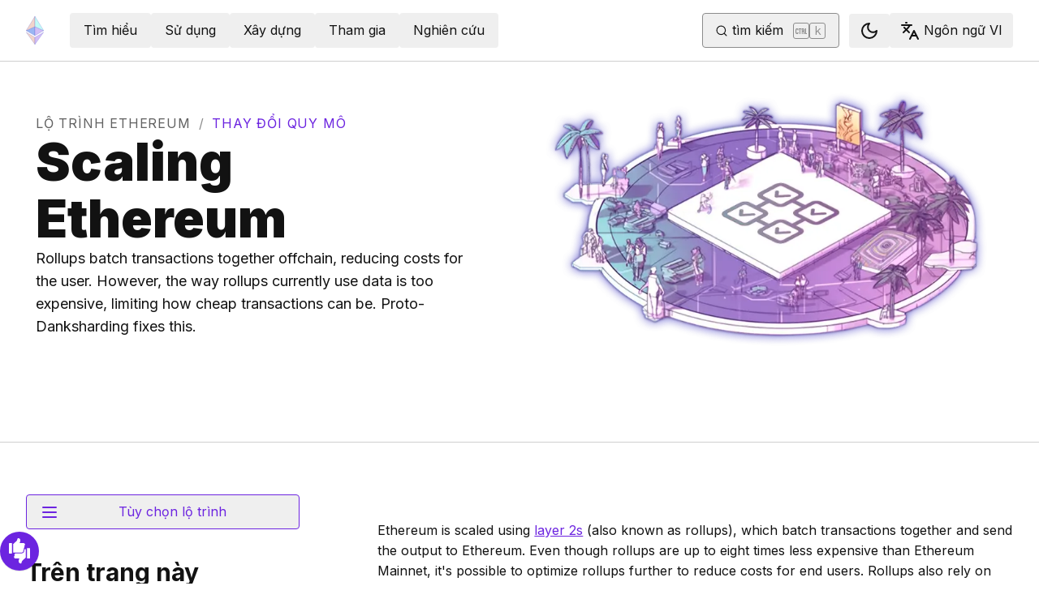

--- FILE ---
content_type: text/html; charset=utf-8
request_url: https://ethereum.org/vi/roadmap/scaling/
body_size: 79148
content:
<!DOCTYPE html><html lang="vi" class="__variable_f367f3 __variable_21eb4d"><head><meta charSet="utf-8"/><meta name="viewport" content="width=device-width, initial-scale=1"/><link rel="preload" href="/_next/static/media/d3ebbfd689654d3a-s.p.woff2" as="font" crossorigin="" type="font/woff2"/><link rel="preload" href="/_next/static/media/e4af272ccee01ff0-s.p.woff2" as="font" crossorigin="" type="font/woff2"/><link rel="preload" as="image" imageSrcSet="/_next/image/?url=%2Fimages%2Froadmap%2Froadmap-transactions.png&amp;w=640&amp;q=75 640w, /_next/image/?url=%2Fimages%2Froadmap%2Froadmap-transactions.png&amp;w=750&amp;q=75 750w, /_next/image/?url=%2Fimages%2Froadmap%2Froadmap-transactions.png&amp;w=828&amp;q=75 828w, /_next/image/?url=%2Fimages%2Froadmap%2Froadmap-transactions.png&amp;w=1080&amp;q=75 1080w, /_next/image/?url=%2Fimages%2Froadmap%2Froadmap-transactions.png&amp;w=1200&amp;q=75 1200w, /_next/image/?url=%2Fimages%2Froadmap%2Froadmap-transactions.png&amp;w=1504&amp;q=75 1504w, /_next/image/?url=%2Fimages%2Froadmap%2Froadmap-transactions.png&amp;w=1920&amp;q=75 1920w" imageSizes="(max-width: 992px) 100vw, 768px" fetchPriority="high"/><link rel="stylesheet" href="/_next/static/css/552ca77128d67218.css" data-precedence="next"/><link rel="stylesheet" href="/_next/static/css/c9fa1de979927339.css" data-precedence="next"/><link rel="stylesheet" href="/_next/static/css/66d68b75fe06cd46.css" data-precedence="next"/><link rel="stylesheet" href="/_next/static/css/0d550095e2ef6039.css" data-precedence="next"/><link rel="stylesheet" href="/_next/static/css/c49ea44ddcb26f2f.css" data-precedence="next"/><link rel="preload" as="script" fetchPriority="low" href="/_next/static/chunks/webpack-77467596e7701475.js"/><script src="/_next/static/chunks/200c5ccf-e3ae481ab5c71207.js" async=""></script><script src="/_next/static/chunks/5045-72d300d000944dd8.js" async=""></script><script src="/_next/static/chunks/main-app-11db5c898d7532e0.js" async=""></script><script src="/_next/static/chunks/app/global-error-271584dc769bd4bf.js" async=""></script><script src="/_next/static/chunks/200-b397aab9cf61d7a1.js" async=""></script><script src="/_next/static/chunks/2712-5baa935bdf0397a5.js" async=""></script><script src="/_next/static/chunks/537-c4495d38688a8eea.js" async=""></script><script src="/_next/static/chunks/5017-2bed240c0bcb4404.js" async=""></script><script src="/_next/static/chunks/9161-1cda1fda3c86b6cc.js" async=""></script><script src="/_next/static/chunks/6373-aae902e6d599c7e2.js" async=""></script><script src="/_next/static/chunks/4400-a0201035575302aa.js" async=""></script><script src="/_next/static/chunks/5049-b3bbf67bc2b30b4e.js" async=""></script><script src="/_next/static/chunks/2707-1fca80ca2016f7ca.js" async=""></script><script src="/_next/static/chunks/4141-3cc837778656991c.js" async=""></script><script src="/_next/static/chunks/6204-603bce2a025a8f57.js" async=""></script><script src="/_next/static/chunks/8628-1f751f5604a085b8.js" async=""></script><script src="/_next/static/chunks/7935-edf19b9d1f3b54be.js" async=""></script><script src="/_next/static/chunks/6708-6ef9645aba718323.js" async=""></script><script src="/_next/static/chunks/app/%5Blocale%5D/layout-6fc8e2f9573cb567.js" async=""></script><script src="/_next/static/chunks/3421-9c674e2e8704f87c.js" async=""></script><script src="/_next/static/chunks/app/%5Blocale%5D/error-1794a7312e45a809.js" async=""></script><script src="/_next/static/chunks/app/%5Blocale%5D/not-found-80b7e579ba598d4e.js" async=""></script><script src="/_next/static/chunks/1bff33f1-ff9f428c3c776940.js" async=""></script><script src="/_next/static/chunks/6933-38ea77204527f0bb.js" async=""></script><script src="/_next/static/chunks/8732-c9d54744c0912d87.js" async=""></script><script src="/_next/static/chunks/3393-5382e1c71d70bb68.js" async=""></script><script src="/_next/static/chunks/1584-ef20ab53d7a14cf1.js" async=""></script><script src="/_next/static/chunks/4811-ad012e4624105ee2.js" async=""></script><script src="/_next/static/chunks/330-e6ddc29b0993bd93.js" async=""></script><script src="/_next/static/chunks/3043-51f7da37a6bf4b6c.js" async=""></script><script src="/_next/static/chunks/3791-80abd7a0d857dae8.js" async=""></script><script src="/_next/static/chunks/5229-2fdb62f24560ca24.js" async=""></script><script src="/_next/static/chunks/1354-9a8949d58d06eed1.js" async=""></script><script src="/_next/static/chunks/9615-651f18dcd9776a5a.js" async=""></script><script src="/_next/static/chunks/340-d836c584e686e5ac.js" async=""></script><script src="/_next/static/chunks/1835-fd8fe8009e152fc2.js" async=""></script><script src="/_next/static/chunks/2369-91f0e0d0540e92e2.js" async=""></script><script src="/_next/static/chunks/5917-17b0278b9cfcf02f.js" async=""></script><script src="/_next/static/chunks/app/%5Blocale%5D/%5B...slug%5D/page-f4272eac204c30d3.js" async=""></script><script src="/_next/static/chunks/9845-dbde565f18e7711e.js" async=""></script><script src="/_next/static/chunks/2697-a048400a38ca708c.js" async=""></script><script src="/_next/static/chunks/4574-1b7750a723ab98eb.js" async=""></script><script src="/_next/static/chunks/7808-428425e8c04ae50a.js" async=""></script><script src="/_next/static/chunks/2367-44f3461880e6a80d.js" async=""></script><script src="/_next/static/chunks/app/%5Blocale%5D/page-516249eab0184647.js" async=""></script><title>Scaling Ethereum | ethereum.org</title><meta name="description" content="Rollups batch transactions together offchain, reducing costs for the user. However, the way rollups currently use data is too expensive, limiting how cheap transactions can be. Proto-Danksharding fixes this."/><link rel="manifest" href="/manifest.json" crossorigin="use-credentials"/><meta name="robots" content="index, follow"/><meta name="docsearch:description" content="Rollups batch transactions together offchain, reducing costs for the user. However, the way rollups currently use data is too expensive, limiting how cheap transactions can be. Proto-Danksharding fixes this."/><link rel="canonical" href="https://ethereum.org/roadmap/scaling/"/><meta property="og:title" content="Scaling Ethereum | ethereum.org"/><meta property="og:description" content="Rollups batch transactions together offchain, reducing costs for the user. However, the way rollups currently use data is too expensive, limiting how cheap transactions can be. Proto-Danksharding fixes this."/><meta property="og:url" content="https://ethereum.org/roadmap/scaling/"/><meta property="og:site_name" content="ethereum.org"/><meta property="og:locale" content="vi"/><meta property="og:image" content="https://ethereum.org/images/roadmap/roadmap-transactions.png"/><meta property="og:type" content="website"/><meta name="twitter:card" content="summary_large_image"/><meta name="twitter:site" content="ethereum.org"/><meta name="twitter:creator" content="ethereum.org"/><meta name="twitter:title" content="Scaling Ethereum | ethereum.org"/><meta name="twitter:description" content="Rollups batch transactions together offchain, reducing costs for the user. However, the way rollups currently use data is too expensive, limiting how cheap transactions can be. Proto-Danksharding fixes this."/><meta name="twitter:image" content="https://ethereum.org/images/roadmap/roadmap-transactions.png"/><link rel="icon" href="/favicon.ico" type="image/x-icon" sizes="256x256"/><meta name="next-size-adjust"/><script src="/_next/static/chunks/polyfills-42372ed130431b0a.js" noModule=""></script></head><body><script>!function(){try{var d=document.documentElement,c=d.classList;c.remove('light','dark');var e=localStorage.getItem('theme');if('system'===e||(!e&&false)){var t='(prefers-color-scheme: dark)',m=window.matchMedia(t);if(m.media!==t||m.matches){d.style.colorScheme = 'dark';c.add('dark')}else{d.style.colorScheme = 'light';c.add('light')}}else if(e){c.add(e|| '')}else{c.add('light')}if(e==='light'||e==='dark'||!e)d.style.colorScheme=e||'light'}catch(e){}}()</script><!--$--><!--/$--><div class="bg-primary-low-contrast focus-within:p-4"><a class="absolute -top-14 rounded border bg-primary px-4 py-2 leading-8 text-background no-underline hover:no-underline focus:static" href="#main-content">Nhảy đến nội dung chính</a></div><div class="mx-auto max-w-screen-2xl"><nav class="sticky top-0 z-sticky flex h-19 w-full max-w-screen-2xl items-center justify-between border-b bg-background p-4 md:items-stretch md:justify-normal xl:px-8" aria-label="Chính"><a aria-label="Trang chủ" data-testid="nav-logo" class="inline-flex items-center no-underline text-primary" href="/vi/"><svg xmlns="http://www.w3.org/2000/svg" width=".63em" height="1em" fill="none" class="text-[35px] opacity-85 hover:opacity-100" viewBox="0 0 115 182"><path fill="#F0CDC2" stroke="#1616B4" d="M57.505 181v-45.16L1.641 103.171z"></path><path fill="#C9B3F5" stroke="#1616B4" d="M57.69 181v-45.16l55.865-32.669z"></path><path fill="#88AAF1" stroke="#1616B4" d="M57.506 124.615V66.979L1 92.28z"></path><path fill="#C9B3F5" stroke="#1616B4" d="M57.69 124.615V66.979l56.506 25.302z"></path><path fill="#F0CDC2" stroke="#1616B4" d="M1 92.281 57.505 1v65.979z"></path><path fill="#B8FAF6" stroke="#1616B4" d="M114.196 92.281 57.691 1v65.979z"></path></svg></a><div class="ms-3 flex w-full justify-end md:justify-between xl:ms-8"><div class="me-8 flex w-full items-center gap-10 px-6 max-md:hidden"><div class="animate-pulse-light rounded bg-disabled opacity-5 dark:opacity-60 h-6 w-12 py-2"></div><div class="animate-pulse-light rounded bg-disabled opacity-5 dark:opacity-60 h-6 w-12 py-2"></div><div class="animate-pulse-light rounded bg-disabled opacity-5 dark:opacity-60 h-6 w-12 py-2"></div><div class="animate-pulse-light rounded bg-disabled opacity-5 dark:opacity-60 h-6 w-12 py-2"></div><div class="animate-pulse-light rounded bg-disabled opacity-5 dark:opacity-60 h-6 w-12 py-2"></div></div><div class="flex items-center gap-6 px-2 max-md:hidden xl:px-3"><div class="animate-pulse-light rounded bg-disabled opacity-5 dark:opacity-60 hidden h-6 w-[169px] xl:flex" data-label="search-xl"></div><div class="animate-pulse-light rounded bg-disabled opacity-5 dark:opacity-60 size-6 xl:hidden" data-label="search"></div></div><div class="flex items-center md:hidden"><div class="animate-pulse-light rounded bg-disabled opacity-5 dark:opacity-60 mx-2 size-6" data-label="search"></div><div class="animate-pulse-light rounded bg-disabled opacity-5 dark:opacity-60 ms-2 size-6" data-label="mobile-menu"></div></div></div></nav><script type="application/ld+json">{"@context":"https://schema.org","@graph":[{"@type":"WebPage","@id":"https://ethereum.org/vi/roadmap/scaling","name":"Scaling Ethereum","description":"Rollups batch transactions together offchain, reducing costs for the user. However, the way rollups currently use data is too expensive, limiting how cheap transactions can be. Proto-Danksharding fixes this.","url":"https://ethereum.org/vi/roadmap/scaling","inLanguage":"vi","author":[{"@type":"Organization","name":"Ethereum Community","url":"https://github.com/ethereum/ethereum-org-website/graphs/contributors","description":"A global collective of open-source contributors."}],"contributor":[{"@type":"Person","name":"JoeChenJ","url":"https://github.com/JoeChenJ"},{"@type":"Person","name":"mdqst","url":"https://github.com/mdqst"},{"@type":"Person","name":"minimalsm","url":"https://github.com/minimalsm"},{"@type":"Person","name":"wackerow","url":"https://github.com/wackerow"},{"@type":"Person","name":"jackabald","url":"https://github.com/jackabald"},{"@type":"Person","name":"corwintines","url":"https://github.com/corwintines"},{"@type":"Person","name":"pettinarip","url":"https://github.com/pettinarip"},{"@type":"Person","name":"nhsz","url":"https://github.com/nhsz"},{"@type":"Person","name":"jmcook1186","url":"https://github.com/jmcook1186"},{"@type":"Person","name":"mikebolt","url":"https://github.com/mikebolt"}],"isPartOf":{"@type":"WebSite","@id":"https://ethereum.org/#website","name":"ethereum.org","url":"https://ethereum.org"},"breadcrumb":{"@type":"BreadcrumbList","itemListElement":[{"@type":"ListItem","position":1,"name":"Home","item":"https://ethereum.org/vi/"},{"@type":"ListItem","position":2,"name":"Roadmap","item":"https://ethereum.org/vi/roadmap"},{"@type":"ListItem","position":3,"name":"Scaling","item":"https://ethereum.org/vi/roadmap/scaling"}]},"publisher":{"@type":"Organization","@id":"https://ethereum.foundation/#organization","name":"Ethereum Foundation","url":"https://ethereum.foundation","ownershipFundingInfo":"https://ethereum.foundation/ef","logo":"https://ethereum.org/images/ef-logo.png","sameAs":["https://www.wikidata.org/wiki/Q114736857","https://www.crunchbase.com/organization/ethereum","https://x.com/ethereumfndn","https://www.linkedin.com/company/ethereum-foundation"]},"reviewedBy":{"@type":"Organization","@id":"https://ethereum.foundation/#organization","name":"Ethereum Foundation","url":"https://ethereum.foundation","ownershipFundingInfo":"https://ethereum.foundation/ef","logo":"https://ethereum.org/images/ef-logo.png","sameAs":["https://www.wikidata.org/wiki/Q114736857","https://www.crunchbase.com/organization/ethereum","https://x.com/ethereumfndn","https://www.linkedin.com/company/ethereum-foundation"]},"mainEntity":{"@id":"https://ethereum.org/vi/roadmap/scaling#article"}},{"@type":"Article","@id":"https://ethereum.org/vi/roadmap/scaling#article","headline":"Scaling Ethereum","description":"Rollups batch transactions together offchain, reducing costs for the user. However, the way rollups currently use data is too expensive, limiting how cheap transactions can be. Proto-Danksharding fixes this.","image":"https://ethereum.org/images/roadmap/roadmap-transactions.png","author":[{"@type":"Organization","name":"Ethereum Community","url":"https://github.com/ethereum/ethereum-org-website/graphs/contributors","description":"A global collective of open-source contributors."}],"contributor":[{"@type":"Person","name":"JoeChenJ","url":"https://github.com/JoeChenJ"},{"@type":"Person","name":"mdqst","url":"https://github.com/mdqst"},{"@type":"Person","name":"minimalsm","url":"https://github.com/minimalsm"},{"@type":"Person","name":"wackerow","url":"https://github.com/wackerow"},{"@type":"Person","name":"jackabald","url":"https://github.com/jackabald"},{"@type":"Person","name":"corwintines","url":"https://github.com/corwintines"},{"@type":"Person","name":"pettinarip","url":"https://github.com/pettinarip"},{"@type":"Person","name":"nhsz","url":"https://github.com/nhsz"},{"@type":"Person","name":"jmcook1186","url":"https://github.com/jmcook1186"},{"@type":"Person","name":"mikebolt","url":"https://github.com/mikebolt"}],"publisher":{"@type":"Organization","@id":"https://ethereum.foundation/#organization","name":"Ethereum Foundation","url":"https://ethereum.foundation","ownershipFundingInfo":"https://ethereum.foundation/ef","logo":"https://ethereum.org/images/ef-logo.png","sameAs":["https://www.wikidata.org/wiki/Q114736857","https://www.crunchbase.com/organization/ethereum","https://x.com/ethereumfndn","https://www.linkedin.com/company/ethereum-foundation"]},"reviewedBy":{"@type":"Organization","@id":"https://ethereum.foundation/#organization","name":"Ethereum Foundation","url":"https://ethereum.foundation","ownershipFundingInfo":"https://ethereum.foundation/ef","logo":"https://ethereum.org/images/ef-logo.png","sameAs":["https://www.wikidata.org/wiki/Q114736857","https://www.crunchbase.com/organization/ethereum","https://x.com/ethereumfndn","https://www.linkedin.com/company/ethereum-foundation"]},"mainEntityOfPage":"https://ethereum.org/vi/roadmap/scaling","about":{"@type":"Thing","name":"Scaling Ethereum","description":"Rollups batch transactions together offchain, reducing costs for the user. However, the way rollups currently use data is too expensive, limiting how cheap transactions can be. Proto-Danksharding fixes this."}}]}</script><div dir="ltr"><div class="mx-auto grid w-full max-w-screen-2xl grid-cols-1 items-center border-b pb-16 lg:grid-cols-2"><div class="flex items-center justify-center lg:col-start-2 lg:h-full h-[300px] md:h-[400px]"><img alt="" fetchPriority="high" width="1456" height="816" decoding="async" data-nimg="1" class="my-auto h-full max-h-[479px] w-full flex-auto object-contain md:flex-none" style="color:transparent;background-size:cover;background-position:50% 50%;background-repeat:no-repeat;background-image:url(&quot;data:image/svg+xml;charset=utf-8,%3Csvg xmlns=&#x27;http://www.w3.org/2000/svg&#x27; viewBox=&#x27;0 0 1456 816&#x27;%3E%3Cfilter id=&#x27;b&#x27; color-interpolation-filters=&#x27;sRGB&#x27;%3E%3CfeGaussianBlur stdDeviation=&#x27;20&#x27;/%3E%3CfeColorMatrix values=&#x27;1 0 0 0 0 0 1 0 0 0 0 0 1 0 0 0 0 0 100 -1&#x27; result=&#x27;s&#x27;/%3E%3CfeFlood x=&#x27;0&#x27; y=&#x27;0&#x27; width=&#x27;100%25&#x27; height=&#x27;100%25&#x27;/%3E%3CfeComposite operator=&#x27;out&#x27; in=&#x27;s&#x27;/%3E%3CfeComposite in2=&#x27;SourceGraphic&#x27;/%3E%3CfeGaussianBlur stdDeviation=&#x27;20&#x27;/%3E%3C/filter%3E%3Cimage width=&#x27;100%25&#x27; height=&#x27;100%25&#x27; x=&#x27;0&#x27; y=&#x27;0&#x27; preserveAspectRatio=&#x27;none&#x27; style=&#x27;filter: url(%23b);&#x27; href=&#x27;[data-uri]&#x27;/%3E%3C/svg%3E&quot;)" sizes="(max-width: 992px) 100vw, 768px" srcSet="/_next/image/?url=%2Fimages%2Froadmap%2Froadmap-transactions.png&amp;w=640&amp;q=75 640w, /_next/image/?url=%2Fimages%2Froadmap%2Froadmap-transactions.png&amp;w=750&amp;q=75 750w, /_next/image/?url=%2Fimages%2Froadmap%2Froadmap-transactions.png&amp;w=828&amp;q=75 828w, /_next/image/?url=%2Fimages%2Froadmap%2Froadmap-transactions.png&amp;w=1080&amp;q=75 1080w, /_next/image/?url=%2Fimages%2Froadmap%2Froadmap-transactions.png&amp;w=1200&amp;q=75 1200w, /_next/image/?url=%2Fimages%2Froadmap%2Froadmap-transactions.png&amp;w=1504&amp;q=75 1504w, /_next/image/?url=%2Fimages%2Froadmap%2Froadmap-transactions.png&amp;w=1920&amp;q=75 1920w" src="/_next/image/?url=%2Fimages%2Froadmap%2Froadmap-transactions.png&amp;w=1920&amp;q=75"/></div><div class="flex h-full flex-col gap-9 p-8 lg:col-start-1 lg:row-start-1 lg:px-11 lg:py-16"><nav aria-label="breadcrumb" dir="ltr"><ol class="m-0 flex list-none flex-wrap items-center tracking-wider"><li class="m-0 inline-flex items-center gap-1.5 tracking-wider"><a class="uppercase !text-body-medium no-underline transition-colors hover:!text-primary" href="/vi/roadmap/">Lộ trình Ethereum</a></li><li role="presentation" aria-hidden="true" class="m-0 me-[0.625rem] ms-[0.625rem] text-gray-400">/</li><li class="m-0 inline-flex items-center gap-1.5 tracking-wider"><span role="link" aria-disabled="true" aria-current="page" class="uppercase text-primary">Thay đổi quy mô</span></li></ol></nav><div class="flex flex-col gap-6"><h1 class="text-4xl font-black lg:text-7xl">Scaling Ethereum</h1><p class="text-lg">Rollups batch transactions together offchain, reducing costs for the user. However, the way rollups currently use data is too expensive, limiting how cheap transactions can be. Proto-Danksharding fixes this.</p></div></div></div><div class="flex mx-auto mb-16 w-full flex-col justify-between lg:flex-row lg:pt-16 lg:first-of-type:[&amp;_h2]:mt-0"><nav class="sticky flex h-fit max-lg:hidden flex-col items-start overflow-y-auto top-28 me-16 ms-8 basis-[400px] [&amp;_ul]:leading-relaxed"><div class="relative mb-8 flex w-full items-end justify-end"><button class="gap-2 items-center rounded border border-solid transition [&amp;&gt;svg]:flex-shrink-0 text-primary border-current hover:!text-primary-hover hover:shadow-[4px_4px_theme(&#x27;colors.primary.low-contrast&#x27;)] focus-visible:outline focus-visible:outline-primary-hover focus-visible:outline-4 focus-visible:-outline-offset-1 active:text-primary-hover active:shadow-none disabled:pointer-events-none disabled:text-disabled [&amp;[data-secondary=&#x27;true&#x27;]]:text-body min-h-10.5 px-4 py-2 [&amp;&gt;svg]:size-6 flex justify-between w-full min-w-[240px]" data-secondary="false" type="button" id="radix-:R4qjttajsq:" aria-haspopup="menu" aria-expanded="false" data-state="closed"><svg xmlns="http://www.w3.org/2000/svg" width="24" height="24" viewBox="0 0 24 24" fill="none" stroke="currentColor" stroke-width="2" stroke-linecap="round" stroke-linejoin="round" class="lucide lucide-menu" aria-hidden="true"><path d="M4 12h16"></path><path d="M4 18h16"></path><path d="M4 6h16"></path></svg><span class="flex-1 text-center">Tùy chọn lộ trình</span></button></div><div class="font-bold mb-8 text-3xl leading-xs">Trên trang này</div><ul class="mx-0 gap-2 py-0 list-none my-0"><li class="last:mb-0 mb-4 list-none text-xl"><a data-state-active="false" class="group relative inline-block w-full text-body-medium no-underline lg:w-auto" href="#making-data-cheaper"><div data-label="marker" class="absolute top-1/2 -mt-1 hidden h-2 w-2 rounded-full border border-primary-hover bg-background group-hover:inline-block" style="inset-inline-start:calc(-16px - 8px * 0 - 4px - 1px)"></div>Making data cheaper</a><ul class=""></ul></li><li class="last:mb-0 mb-4 list-none text-xl"><a data-state-active="false" class="group relative inline-block w-full text-body-medium no-underline lg:w-auto" href="#decentralizing-rollups"><div data-label="marker" class="absolute top-1/2 -mt-1 hidden h-2 w-2 rounded-full border border-primary-hover bg-background group-hover:inline-block" style="inset-inline-start:calc(-16px - 8px * 0 - 4px - 1px)"></div>Decentralizing rollups</a></li><li class="last:mb-0 mb-4 list-none text-xl"><a data-state-active="false" class="group relative inline-block w-full text-body-medium no-underline lg:w-auto" href="#current-progress"><div data-label="marker" class="absolute top-1/2 -mt-1 hidden h-2 w-2 rounded-full border border-primary-hover bg-background group-hover:inline-block" style="inset-inline-start:calc(-16px - 8px * 0 - 4px - 1px)"></div>Current progress</a></li></ul></nav><article id="main-content" class="scroll-mt-24 [&amp;_section]:scroll-mt-24 relative flex-[1_1_992px] px-8 pb-8"><p class="mb-4 mt-8">Ethereum is scaled using <a class="visited:text-primary-visited" href="/vi/layer-2/#rollups">layer 2s</a> (also known as rollups), which batch transactions together and send the output to Ethereum. Even though rollups are up to eight times less expensive than Ethereum Mainnet, it&#x27;s possible to optimize rollups further to reduce costs for end users. Rollups also rely on some centralized components that developers can remove as the rollups mature.</p>
<div role="alert" class="flex flex-row gap-4 items-center rounded-lg border p-4 bg-primary-low-contrast border-primary-high-contrast [&amp;_h6]:text-primary-high-contrast [&amp;_svg]:text-primary-high-contrast mb-8"><div class="flex flex-1 flex-col"><h6 class="tracking-tight mb-4">Transaction costs</h6><ul style="margin-bottom:0"><li>Today’s rollups are <strong>~5-20x</strong> cheaper than Ethereum layer 1</li><li>ZK-rollups will soon lower fees by <strong>~40-100x</strong></li><li>Upcoming changes to Ethereum will provide another <strong>~100-1000x</strong> of scaling</li><li style="margin-bottom:0">Users should benefit from transactions <strong>costing less than $0.001</strong></li></ul></div></div>
<h2 id="making-data-cheaper" class="font-bold leading-xs my-8 scroll-mt-28 relative group text-[2rem] mt-16" data-group="true"><a aria-label="making data cheaper permalink" class="absolute end-full flex h-full items-center opacity-0 transition-opacity duration-100 ease-in-out focus:opacity-100 group-hover:opacity-100" href="#making-data-cheaper"><svg xmlns="http://www.w3.org/2000/svg" width="24" height="24" viewBox="0 0 24 24" fill="none" stroke="currentColor" stroke-width="2" stroke-linecap="round" stroke-linejoin="round" class="lucide lucide-link me-1 size-3" aria-hidden="true"><path d="M10 13a5 5 0 0 0 7.54.54l3-3a5 5 0 0 0-7.07-7.07l-1.72 1.71"></path><path d="M14 11a5 5 0 0 0-7.54-.54l-3 3a5 5 0 0 0 7.07 7.07l1.71-1.71"></path></svg></a>Making data cheaper</h2>
<p class="mb-4 mt-8">Rollups collect large numbers of transactions, execute them and submit the results to Ethereum. This generates a lot of data that needs to be openly available so that anyone can execute the transactions for themselves and verify that the rollup operator was honest. If someone finds a discrepancy, they can raise a challenge.</p>
<h3 id="proto-danksharding" class="font-bold leading-xs my-8 scroll-mt-28 relative group text-2xl mt-10" data-group="true"><a aria-label="proto danksharding permalink" class="absolute end-full flex h-full items-center opacity-0 transition-opacity duration-100 ease-in-out focus:opacity-100 group-hover:opacity-100" href="#proto-danksharding"><svg xmlns="http://www.w3.org/2000/svg" width="24" height="24" viewBox="0 0 24 24" fill="none" stroke="currentColor" stroke-width="2" stroke-linecap="round" stroke-linejoin="round" class="lucide lucide-link me-1 size-3" aria-hidden="true"><path d="M10 13a5 5 0 0 0 7.54.54l3-3a5 5 0 0 0-7.07-7.07l-1.72 1.71"></path><path d="M14 11a5 5 0 0 0-7.54-.54l-3 3a5 5 0 0 0 7.07 7.07l1.71-1.71"></path></svg></a>Proto-Danksharding</h3>
<p class="mb-4 mt-8">Rollup data has historically been stored on Ethereum permanently, which is expensive. Over 90% of the transaction cost users pay on rollups is due to this data storage. To reduce transaction costs, we can move the data into a new temporary &#x27;blob&#x27; storage. Blobs are cheaper because they are not permanent; they get deleted from Ethereum once they are no longer needed. Storing rollup data long-term becomes the responsibility of the people that need it, such as rollup operators, exchanges, indexing services etc. Adding blob transactions to Ethereum is part of an upgrade known as &quot;Proto-Danksharding&quot;.</p>
<p class="mb-4 mt-8">With Proto-Danksharding, it is possible to add many blobs to Ethereum blocks. This enables another substantial (&gt;100x) scale-up to Ethereum’s throughput and scale-down to transaction costs.</p>
<h3 id="danksharding" class="font-bold leading-xs my-8 scroll-mt-28 relative group text-2xl mt-10" data-group="true"><a aria-label="danksharding permalink" class="absolute end-full flex h-full items-center opacity-0 transition-opacity duration-100 ease-in-out focus:opacity-100 group-hover:opacity-100" href="#danksharding"><svg xmlns="http://www.w3.org/2000/svg" width="24" height="24" viewBox="0 0 24 24" fill="none" stroke="currentColor" stroke-width="2" stroke-linecap="round" stroke-linejoin="round" class="lucide lucide-link me-1 size-3" aria-hidden="true"><path d="M10 13a5 5 0 0 0 7.54.54l3-3a5 5 0 0 0-7.07-7.07l-1.72 1.71"></path><path d="M14 11a5 5 0 0 0-7.54-.54l-3 3a5 5 0 0 0 7.07 7.07l1.71-1.71"></path></svg></a>Danksharding</h3>
<p class="mb-4 mt-8">The second stage of expanding blob data is complicated because it requires new methods for checking rollup data is available on the network and relies on <span class="inline-block"></span> separating their <span class="inline-block"></span> building and block proposal responsibilities. It also requires a way to cryptographically prove that validators have verified small subsets of the blob data.</p>
<p class="mb-4 mt-8">This second step is known as <a class="visited:text-primary-visited" href="/vi/roadmap/danksharding/">&quot;Danksharding&quot;</a>. Implementation work continues, with progress being made on prerequisites like <a class="visited:text-primary-visited" href="/vi/roadmap/pbs/">separating block building and block proposal</a> and new network designs that enable the network to efficiently confirm that data is available by randomly sampling a few kilobytes at a time, known as <a class="visited:text-primary-visited" href="/vi/developers/docs/data-availability/">data availability sampling (DAS)</a>.</p>
<a data-secondary="false" class="inline-flex gap-2 items-center justify-center rounded border border-solid transition [&amp;&gt;svg]:flex-shrink-0 text-primary border-current hover:!text-primary-hover hover:shadow-[4px_4px_theme(&#x27;colors.primary.low-contrast&#x27;)] focus-visible:outline focus-visible:outline-primary-hover focus-visible:outline-4 focus-visible:-outline-offset-1 active:text-primary-hover active:shadow-none disabled:pointer-events-none disabled:text-disabled [&amp;[data-secondary=&#x27;true&#x27;]]:text-body min-h-10.5 px-4 py-2 [&amp;&gt;svg]:size-6 no-underline hover:no-underline [&amp;_[data-label=&#x27;arrow&#x27;]]:ms-0" href="/vi/roadmap/danksharding/">More on Danksharding</a>
<h2 id="decentralizing-rollups" class="font-bold leading-xs my-8 scroll-mt-28 relative group text-[2rem] mt-16" data-group="true"><a aria-label="decentralizing rollups permalink" class="absolute end-full flex h-full items-center opacity-0 transition-opacity duration-100 ease-in-out focus:opacity-100 group-hover:opacity-100" href="#decentralizing-rollups"><svg xmlns="http://www.w3.org/2000/svg" width="24" height="24" viewBox="0 0 24 24" fill="none" stroke="currentColor" stroke-width="2" stroke-linecap="round" stroke-linejoin="round" class="lucide lucide-link me-1 size-3" aria-hidden="true"><path d="M10 13a5 5 0 0 0 7.54.54l3-3a5 5 0 0 0-7.07-7.07l-1.72 1.71"></path><path d="M14 11a5 5 0 0 0-7.54-.54l-3 3a5 5 0 0 0 7.07 7.07l1.71-1.71"></path></svg></a>Decentralizing rollups</h2>
<p class="mb-4 mt-8"><a class="visited:text-primary-visited" href="/vi/layer-2/">Rollups</a> are already scaling Ethereum. A <a target="_blank" rel="noopener noreferrer" class="relative visited:text-primary-visited" href="https://l2beat.com/scaling/tvs">rich ecosystem of rollup projects<span class="sr-only">opens in a new tab</span><svg xmlns="http://www.w3.org/2000/svg" width="24" height="24" viewBox="0 0 24 24" fill="none" stroke="currentColor" stroke-width="2" stroke-linecap="round" stroke-linejoin="round" class="lucide lucide-external-link !mb-0.5 ms-1 inline-block size-[0.875em] max-h-4 max-w-4 shrink-0" aria-hidden="true" data-label="arrow"><path d="M15 3h6v6"></path><path d="M10 14 21 3"></path><path d="M18 13v6a2 2 0 0 1-2 2H5a2 2 0 0 1-2-2V8a2 2 0 0 1 2-2h6"></path></svg></a> is enabling users to transact quickly and cheaply, with a range of security guarantees. However, rollups have been bootstrapped using centralized sequencers (computers that do all the transaction processing and aggregation before submitting them to Ethereum). This is vulnerable to censorship, because the sequencer operators can be sanctioned, bribed or otherwise compromised. At the same time, <a target="_blank" rel="noopener noreferrer" class="relative visited:text-primary-visited" href="https://l2beat.com/scaling/summary">rollups vary<span class="sr-only">opens in a new tab</span><svg xmlns="http://www.w3.org/2000/svg" width="24" height="24" viewBox="0 0 24 24" fill="none" stroke="currentColor" stroke-width="2" stroke-linecap="round" stroke-linejoin="round" class="lucide lucide-external-link !mb-0.5 ms-1 inline-block size-[0.875em] max-h-4 max-w-4 shrink-0" aria-hidden="true" data-label="arrow"><path d="M15 3h6v6"></path><path d="M10 14 21 3"></path><path d="M18 13v6a2 2 0 0 1-2 2H5a2 2 0 0 1-2-2V8a2 2 0 0 1 2-2h6"></path></svg></a> in the way they validate incoming data. The best way is for &quot;provers&quot; to submit <span class="inline-block"></span> or validity proofs, but not all rollups are there yet. Even those rollups that do use validity/fraud proofs use a small pool of known provers. Therefore, the next critical step in scaling Ethereum is to distribute responsibility for running sequencers and provers across more people.</p>
<a data-secondary="false" class="inline-flex gap-2 items-center justify-center rounded border border-solid transition [&amp;&gt;svg]:flex-shrink-0 text-primary border-current hover:!text-primary-hover hover:shadow-[4px_4px_theme(&#x27;colors.primary.low-contrast&#x27;)] focus-visible:outline focus-visible:outline-primary-hover focus-visible:outline-4 focus-visible:-outline-offset-1 active:text-primary-hover active:shadow-none disabled:pointer-events-none disabled:text-disabled [&amp;[data-secondary=&#x27;true&#x27;]]:text-body min-h-10.5 px-4 py-2 [&amp;&gt;svg]:size-6 no-underline hover:no-underline [&amp;_[data-label=&#x27;arrow&#x27;]]:ms-0" href="/vi/developers/docs/scaling/">More on rollups</a>
<h2 id="current-progress" class="font-bold leading-xs my-8 scroll-mt-28 relative group text-[2rem] mt-16" data-group="true"><a aria-label="current progress permalink" class="absolute end-full flex h-full items-center opacity-0 transition-opacity duration-100 ease-in-out focus:opacity-100 group-hover:opacity-100" href="#current-progress"><svg xmlns="http://www.w3.org/2000/svg" width="24" height="24" viewBox="0 0 24 24" fill="none" stroke="currentColor" stroke-width="2" stroke-linecap="round" stroke-linejoin="round" class="lucide lucide-link me-1 size-3" aria-hidden="true"><path d="M10 13a5 5 0 0 0 7.54.54l3-3a5 5 0 0 0-7.07-7.07l-1.72 1.71"></path><path d="M14 11a5 5 0 0 0-7.54-.54l-3 3a5 5 0 0 0 7.07 7.07l1.71-1.71"></path></svg></a>Current progress</h2>
<p class="mb-4 mt-8">Proto-Danksharding was successfully implemented as part of the Cancun-Deneb (&quot;Dencun&quot;) network upgrade in March 2024. Since its implementation, rollups have begun utilizing blob storage, resulting in reduced transaction costs for users and millions of transactions processed in blobs.</p>
<p class="mb-4 mt-8">Work on full Danksharding continues, with progress being made on its prerequisites like PBS (Proposer-Builder Separation) and DAS (Data Availability Sampling). Decentralizing rollup infrastructure is a gradual process - there are many different rollups that are building slightly different systems and will fully decentralize at different rates.</p>
<p class="mb-4 mt-8"><a class="visited:text-primary-visited" href="/vi/roadmap/dencun/">More on the Dencun network upgrade and its impact</a></p>
<div class="flex flex-col items-center my-16 gap-12"><h2 id="quiz" class="scroll-mt-24 scroll-smooth text-center">Test your Ethereum knowledge</h2><div class="flex flex-col items-center w-full max-w-[600px] gap-12" data-testid="quiz-widget"><div class="grid w-full rounded [&amp;&gt;*]:[grid-area:1/1] bg-background-highlight"><div class="flex flex-col relative w-full gap-8 pb-5 pt-10 px-4 shadow-drop"><div class="flex items-center justify-center gap-2 relative top-2 md:absolute md:start-1/2 md:top-0 md:-translate-y-1/2 md:translate-x-[calc(50%_*_-1)]"><div class="flex items-center justify-center gap-2 size-[50px] rounded-full bg-primary"><svg xmlns="http://www.w3.org/2000/svg" width="1em" height="1em" fill="currentColor" fill-rule="evenodd" class="text-[28px] text-background" clip-rule="evenodd" viewBox="0 0 28 28"><path d="M19.23 27.07a.87.87 0 0 0 0-1.74H8.795a.87.87 0 0 0 0 1.74zM27.056 7.07V3.59c0-1.914-1.56-2.609-2.608-2.609H3.578c-1.05 0-2.61.695-2.61 2.61V7.07c0 2.786 1.769 4.804 4.39 5.156a8.7 8.7 0 0 0 6.915 7.713v1.913h-1.739a.87.87 0 0 0-.87.87v1.74h8.696v-1.74a.87.87 0 0 0-.87-.87h-1.738V19.94a8.7 8.7 0 0 0 6.916-7.713c2.62-.352 4.388-2.37 4.388-5.156M3.578 2.722h1.739v7.732c-1.607-.329-2.61-1.58-2.61-3.384V3.59c0-.7.48-.859.87-.87m20.86 0c.4.01.88.17.88.87V7.07c0 1.804-1.003 3.055-2.61 3.384V2.722zm-8.776 4.61-1.136-2.301a.543.543 0 0 0-.973 0l-1.137 2.302a.54.54 0 0 1-.409.296L9.465 8a.542.542 0 0 0-.3.925l1.839 1.791a.54.54 0 0 1 .156.48l-.434 2.53a.543.543 0 0 0 .787.572l2.274-1.194a.54.54 0 0 1 .505 0l2.273 1.194a.543.543 0 0 0 .788-.572l-.434-2.53a.54.54 0 0 1 .155-.48l1.84-1.791a.542.542 0 0 0-.301-.925l-2.542-.37a.54.54 0 0 1-.409-.296"></path></svg></div></div><div class="flex flex-col justify-between gap-8 max-sm:mt-8"><div class="flex items-center justify-center gap-2"><div><svg xmlns="http://www.w3.org/2000/svg" width="24" height="24" viewBox="0 0 24 24" fill="none" stroke="currentColor" stroke-width="2" stroke-linecap="round" stroke-linejoin="round" class="lucide lucide-loader-circle size-[1em] motion-safe:animate-spin motion-reduce:animate-pulse" aria-hidden="true"><path d="M21 12a9 9 0 1 1-6.219-8.56"></path></svg></div></div></div></div></div></div></div><div class="flex flex-col p-0 md:flex-row md:p-2 my-10 border-t"><div class="flex my-4 me-4 flex-1 flex-col items-start lg:mb-0"><p class="mb-2 text-body-medium">Lần cập nhật trang lần cuối:<!-- --> <!-- -->18 tháng 10, 2025</p><div class="relative z-10 flex"><div class="flex items-center"><div class="pointer-events-none -me-3 flex" style="z-index:3"><a target="_blank" rel="noopener noreferrer" class="relative shrink-0 overflow-hidden rounded-full focus:outline-4 focus:-outline-offset-1 focus:rounded-full active:shadow-none [&amp;_img]:hover:opacity-70 border border-transparent active:border-primary-hover hover:shadow-[4px_4px_0_var(--avatar-base-shadow-color)] peer-hover:shadow-[4px_4px_0_var(--avatar-base-shadow-color)] size-10 not-[:hover]:no-underline" style="--avatar-base-shadow-color:hsl(var(--primary-low-contrast))" href="https://github.com/JoeChenJ"><img alt="JoeChenJ" loading="lazy" width="128" height="128" decoding="async" data-nimg="1" class="object-fill" style="color:transparent" sizes="4rem" srcSet="/_next/image/?url=https%3A%2F%2Favatars.githubusercontent.com%2Fu%2F171761102%3Fv%3D4&amp;w=16&amp;q=100 16w, /_next/image/?url=https%3A%2F%2Favatars.githubusercontent.com%2Fu%2F171761102%3Fv%3D4&amp;w=32&amp;q=100 32w, /_next/image/?url=https%3A%2F%2Favatars.githubusercontent.com%2Fu%2F171761102%3Fv%3D4&amp;w=48&amp;q=100 48w, /_next/image/?url=https%3A%2F%2Favatars.githubusercontent.com%2Fu%2F171761102%3Fv%3D4&amp;w=64&amp;q=100 64w, /_next/image/?url=https%3A%2F%2Favatars.githubusercontent.com%2Fu%2F171761102%3Fv%3D4&amp;w=96&amp;q=100 96w, /_next/image/?url=https%3A%2F%2Favatars.githubusercontent.com%2Fu%2F171761102%3Fv%3D4&amp;w=128&amp;q=100 128w, /_next/image/?url=https%3A%2F%2Favatars.githubusercontent.com%2Fu%2F171761102%3Fv%3D4&amp;w=256&amp;q=100 256w, /_next/image/?url=https%3A%2F%2Favatars.githubusercontent.com%2Fu%2F171761102%3Fv%3D4&amp;w=384&amp;q=100 384w, /_next/image/?url=https%3A%2F%2Favatars.githubusercontent.com%2Fu%2F171761102%3Fv%3D4&amp;w=640&amp;q=100 640w, /_next/image/?url=https%3A%2F%2Favatars.githubusercontent.com%2Fu%2F171761102%3Fv%3D4&amp;w=750&amp;q=100 750w, /_next/image/?url=https%3A%2F%2Favatars.githubusercontent.com%2Fu%2F171761102%3Fv%3D4&amp;w=828&amp;q=100 828w, /_next/image/?url=https%3A%2F%2Favatars.githubusercontent.com%2Fu%2F171761102%3Fv%3D4&amp;w=1080&amp;q=100 1080w, /_next/image/?url=https%3A%2F%2Favatars.githubusercontent.com%2Fu%2F171761102%3Fv%3D4&amp;w=1200&amp;q=100 1200w, /_next/image/?url=https%3A%2F%2Favatars.githubusercontent.com%2Fu%2F171761102%3Fv%3D4&amp;w=1504&amp;q=100 1504w, /_next/image/?url=https%3A%2F%2Favatars.githubusercontent.com%2Fu%2F171761102%3Fv%3D4&amp;w=1920&amp;q=100 1920w" src="/_next/image/?url=https%3A%2F%2Favatars.githubusercontent.com%2Fu%2F171761102%3Fv%3D4&amp;w=1920&amp;q=100"/><span class="h-full w-full rounded-full uppercase bg-body text-body-inverse flex justify-center items-center text-lg">J</span><span class="sr-only">opens in a new tab</span><svg xmlns="http://www.w3.org/2000/svg" width="24" height="24" viewBox="0 0 24 24" fill="none" stroke="currentColor" stroke-width="2" stroke-linecap="round" stroke-linejoin="round" class="lucide lucide-external-link !mb-0.5 ms-1 inline-block size-[0.875em] max-h-4 max-w-4 shrink-0" aria-hidden="true" data-label="arrow"><path d="M15 3h6v6"></path><path d="M10 14 21 3"></path><path d="M18 13v6a2 2 0 0 1-2 2H5a2 2 0 0 1-2-2V8a2 2 0 0 1 2-2h6"></path></svg></a></div><div class="pointer-events-none -me-3 flex" style="z-index:2"><a target="_blank" rel="noopener noreferrer" class="relative shrink-0 overflow-hidden rounded-full focus:outline-4 focus:-outline-offset-1 focus:rounded-full active:shadow-none [&amp;_img]:hover:opacity-70 border border-transparent active:border-primary-hover hover:shadow-[4px_4px_0_var(--avatar-base-shadow-color)] peer-hover:shadow-[4px_4px_0_var(--avatar-base-shadow-color)] size-10 not-[:hover]:no-underline" style="--avatar-base-shadow-color:hsl(var(--primary-low-contrast))" href="https://github.com/mdqst"><img alt="mdqst" loading="lazy" width="128" height="128" decoding="async" data-nimg="1" class="object-fill" style="color:transparent" sizes="4rem" srcSet="/_next/image/?url=https%3A%2F%2Favatars.githubusercontent.com%2Fu%2F98899785%3Fv%3D4&amp;w=16&amp;q=100 16w, /_next/image/?url=https%3A%2F%2Favatars.githubusercontent.com%2Fu%2F98899785%3Fv%3D4&amp;w=32&amp;q=100 32w, /_next/image/?url=https%3A%2F%2Favatars.githubusercontent.com%2Fu%2F98899785%3Fv%3D4&amp;w=48&amp;q=100 48w, /_next/image/?url=https%3A%2F%2Favatars.githubusercontent.com%2Fu%2F98899785%3Fv%3D4&amp;w=64&amp;q=100 64w, /_next/image/?url=https%3A%2F%2Favatars.githubusercontent.com%2Fu%2F98899785%3Fv%3D4&amp;w=96&amp;q=100 96w, /_next/image/?url=https%3A%2F%2Favatars.githubusercontent.com%2Fu%2F98899785%3Fv%3D4&amp;w=128&amp;q=100 128w, /_next/image/?url=https%3A%2F%2Favatars.githubusercontent.com%2Fu%2F98899785%3Fv%3D4&amp;w=256&amp;q=100 256w, /_next/image/?url=https%3A%2F%2Favatars.githubusercontent.com%2Fu%2F98899785%3Fv%3D4&amp;w=384&amp;q=100 384w, /_next/image/?url=https%3A%2F%2Favatars.githubusercontent.com%2Fu%2F98899785%3Fv%3D4&amp;w=640&amp;q=100 640w, /_next/image/?url=https%3A%2F%2Favatars.githubusercontent.com%2Fu%2F98899785%3Fv%3D4&amp;w=750&amp;q=100 750w, /_next/image/?url=https%3A%2F%2Favatars.githubusercontent.com%2Fu%2F98899785%3Fv%3D4&amp;w=828&amp;q=100 828w, /_next/image/?url=https%3A%2F%2Favatars.githubusercontent.com%2Fu%2F98899785%3Fv%3D4&amp;w=1080&amp;q=100 1080w, /_next/image/?url=https%3A%2F%2Favatars.githubusercontent.com%2Fu%2F98899785%3Fv%3D4&amp;w=1200&amp;q=100 1200w, /_next/image/?url=https%3A%2F%2Favatars.githubusercontent.com%2Fu%2F98899785%3Fv%3D4&amp;w=1504&amp;q=100 1504w, /_next/image/?url=https%3A%2F%2Favatars.githubusercontent.com%2Fu%2F98899785%3Fv%3D4&amp;w=1920&amp;q=100 1920w" src="/_next/image/?url=https%3A%2F%2Favatars.githubusercontent.com%2Fu%2F98899785%3Fv%3D4&amp;w=1920&amp;q=100"/><span class="h-full w-full rounded-full uppercase bg-body text-body-inverse flex justify-center items-center text-lg">m</span><span class="sr-only">opens in a new tab</span><svg xmlns="http://www.w3.org/2000/svg" width="24" height="24" viewBox="0 0 24 24" fill="none" stroke="currentColor" stroke-width="2" stroke-linecap="round" stroke-linejoin="round" class="lucide lucide-external-link !mb-0.5 ms-1 inline-block size-[0.875em] max-h-4 max-w-4 shrink-0" aria-hidden="true" data-label="arrow"><path d="M15 3h6v6"></path><path d="M10 14 21 3"></path><path d="M18 13v6a2 2 0 0 1-2 2H5a2 2 0 0 1-2-2V8a2 2 0 0 1 2-2h6"></path></svg></a></div><div class="pointer-events-none -me-3 flex" style="z-index:1"><a target="_blank" rel="noopener noreferrer" class="relative shrink-0 overflow-hidden rounded-full focus:outline-4 focus:-outline-offset-1 focus:rounded-full active:shadow-none [&amp;_img]:hover:opacity-70 border border-transparent active:border-primary-hover hover:shadow-[4px_4px_0_var(--avatar-base-shadow-color)] peer-hover:shadow-[4px_4px_0_var(--avatar-base-shadow-color)] size-10 not-[:hover]:no-underline" style="--avatar-base-shadow-color:hsl(var(--primary-low-contrast))" href="https://github.com/minimalsm"><img alt="minimalsm" loading="lazy" width="128" height="128" decoding="async" data-nimg="1" class="object-fill" style="color:transparent" sizes="4rem" srcSet="/_next/image/?url=https%3A%2F%2Favatars.githubusercontent.com%2Fu%2F62268199%3Fv%3D4&amp;w=16&amp;q=100 16w, /_next/image/?url=https%3A%2F%2Favatars.githubusercontent.com%2Fu%2F62268199%3Fv%3D4&amp;w=32&amp;q=100 32w, /_next/image/?url=https%3A%2F%2Favatars.githubusercontent.com%2Fu%2F62268199%3Fv%3D4&amp;w=48&amp;q=100 48w, /_next/image/?url=https%3A%2F%2Favatars.githubusercontent.com%2Fu%2F62268199%3Fv%3D4&amp;w=64&amp;q=100 64w, /_next/image/?url=https%3A%2F%2Favatars.githubusercontent.com%2Fu%2F62268199%3Fv%3D4&amp;w=96&amp;q=100 96w, /_next/image/?url=https%3A%2F%2Favatars.githubusercontent.com%2Fu%2F62268199%3Fv%3D4&amp;w=128&amp;q=100 128w, /_next/image/?url=https%3A%2F%2Favatars.githubusercontent.com%2Fu%2F62268199%3Fv%3D4&amp;w=256&amp;q=100 256w, /_next/image/?url=https%3A%2F%2Favatars.githubusercontent.com%2Fu%2F62268199%3Fv%3D4&amp;w=384&amp;q=100 384w, /_next/image/?url=https%3A%2F%2Favatars.githubusercontent.com%2Fu%2F62268199%3Fv%3D4&amp;w=640&amp;q=100 640w, /_next/image/?url=https%3A%2F%2Favatars.githubusercontent.com%2Fu%2F62268199%3Fv%3D4&amp;w=750&amp;q=100 750w, /_next/image/?url=https%3A%2F%2Favatars.githubusercontent.com%2Fu%2F62268199%3Fv%3D4&amp;w=828&amp;q=100 828w, /_next/image/?url=https%3A%2F%2Favatars.githubusercontent.com%2Fu%2F62268199%3Fv%3D4&amp;w=1080&amp;q=100 1080w, /_next/image/?url=https%3A%2F%2Favatars.githubusercontent.com%2Fu%2F62268199%3Fv%3D4&amp;w=1200&amp;q=100 1200w, /_next/image/?url=https%3A%2F%2Favatars.githubusercontent.com%2Fu%2F62268199%3Fv%3D4&amp;w=1504&amp;q=100 1504w, /_next/image/?url=https%3A%2F%2Favatars.githubusercontent.com%2Fu%2F62268199%3Fv%3D4&amp;w=1920&amp;q=100 1920w" src="/_next/image/?url=https%3A%2F%2Favatars.githubusercontent.com%2Fu%2F62268199%3Fv%3D4&amp;w=1920&amp;q=100"/><span class="h-full w-full rounded-full uppercase bg-body text-body-inverse flex justify-center items-center text-lg">m</span><span class="sr-only">opens in a new tab</span><svg xmlns="http://www.w3.org/2000/svg" width="24" height="24" viewBox="0 0 24 24" fill="none" stroke="currentColor" stroke-width="2" stroke-linecap="round" stroke-linejoin="round" class="lucide lucide-external-link !mb-0.5 ms-1 inline-block size-[0.875em] max-h-4 max-w-4 shrink-0" aria-hidden="true" data-label="arrow"><path d="M15 3h6v6"></path><path d="M10 14 21 3"></path><path d="M18 13v6a2 2 0 0 1-2 2H5a2 2 0 0 1-2-2V8a2 2 0 0 1 2-2h6"></path></svg></a></div><div class="flex items-center justify-center gap-2 -me-2 size-10 rounded-full bg-primary ps-1 text-sm text-body-inverse">+<!-- -->7</div></div><button class="inline-flex gap-2 items-center justify-center rounded border border-solid transition [&amp;&gt;svg]:flex-shrink-0 text-primary hover:!text-primary-hover focus-visible:outline focus-visible:outline-primary-hover focus-visible:outline-4 focus-visible:-outline-offset-1 active:text-primary-hover active:shadow-none disabled:pointer-events-none disabled:text-disabled [&amp;[data-secondary=&#x27;true&#x27;]]:text-body border-transparent hover:shadow-none min-h-10.5 px-4 py-2 [&amp;&gt;svg]:size-6 before:absolute before:left-0 before:top-0 before:z-0 before:block before:h-full before:w-full before:cursor-pointer before:content-[&#x27;&#x27;]" data-secondary="false">Xem những người đóng góp</button></div></div></div><div class="mb-4 mt-8 flex w-full flex-col rounded border border-body-light bg-feedback-gradient p-6" dir="ltr"><div class="flex flex-col gap-4"><h2 class="mb-2 text-xl lg:text-2xl">Trang này có hữu ích không?</h2><div class="flex gap-4"><button class="inline-flex gap-2 items-center justify-center rounded border border-solid transition [&amp;&gt;svg]:flex-shrink-0 text-primary border-current hover:!text-primary-hover hover:shadow-[4px_4px_theme(&#x27;colors.primary.low-contrast&#x27;)] focus-visible:outline focus-visible:outline-primary-hover focus-visible:outline-4 focus-visible:-outline-offset-1 active:text-primary-hover active:shadow-none disabled:pointer-events-none disabled:text-disabled [&amp;[data-secondary=&#x27;true&#x27;]]:text-body min-h-10.5 px-4 py-2 [&amp;&gt;svg]:size-6" data-secondary="false"><svg xmlns="http://www.w3.org/2000/svg" width="1em" height="1em" fill="currentColor" viewBox="0 0 25 25" class="text-2xl"><path d="M5.853 8.043H3.276a.645.645 0 0 0-.644.644v11.599c0 .355.288.644.644.644h2.577a.645.645 0 0 0 .645-.644V8.687a.645.645 0 0 0-.645-.644M20.76 8.045c-.104-.017-4.963 0-4.963 0l.679-1.851c.468-1.28.165-3.232-1.135-3.926-.423-.226-1.014-.34-1.49-.22-.274.07-.514.25-.657.493-.165.278-.148.604-.206.913-.149.784-.52 1.53-1.093 2.09-1 .975-4.108 3.79-4.108 3.79v10.31h10.739c1.449 0 2.399-1.618 1.684-2.882a1.95 1.95 0 0 0 .644-2.577 1.95 1.95 0 0 0 .645-2.578c1.47-.941.978-3.271-.74-3.562"></path></svg>Có</button><button class="inline-flex gap-2 items-center justify-center rounded border border-solid transition [&amp;&gt;svg]:flex-shrink-0 text-primary border-current hover:!text-primary-hover hover:shadow-[4px_4px_theme(&#x27;colors.primary.low-contrast&#x27;)] focus-visible:outline focus-visible:outline-primary-hover focus-visible:outline-4 focus-visible:-outline-offset-1 active:text-primary-hover active:shadow-none disabled:pointer-events-none disabled:text-disabled [&amp;[data-secondary=&#x27;true&#x27;]]:text-body min-h-10.5 px-4 py-2 [&amp;&gt;svg]:size-6" data-secondary="false"><svg xmlns="http://www.w3.org/2000/svg" width="1em" height="1em" fill="currentColor" viewBox="0 0 25 25" class="-scale-y-100 text-2xl"><path d="M5.853 8.043H3.276a.645.645 0 0 0-.644.644v11.599c0 .355.288.644.644.644h2.577a.645.645 0 0 0 .645-.644V8.687a.645.645 0 0 0-.645-.644M20.76 8.045c-.104-.017-4.963 0-4.963 0l.679-1.851c.468-1.28.165-3.232-1.135-3.926-.423-.226-1.014-.34-1.49-.22-.274.07-.514.25-.657.493-.165.278-.148.604-.206.913-.149.784-.52 1.53-1.093 2.09-1 .975-4.108 3.79-4.108 3.79v10.31h10.739c1.449 0 2.399-1.618 1.684-2.882a1.95 1.95 0 0 0 .644-2.577 1.95 1.95 0 0 0 .645-2.578c1.47-.941.978-3.271-.74-3.562"></path></svg>Không</button></div></div></div></article><div class="sticky bottom-0 z-sticky w-full bg-background p-8 shadow-md lg:hidden"><button class="gap-2 items-center rounded border border-solid transition [&amp;&gt;svg]:flex-shrink-0 text-primary border-current hover:!text-primary-hover hover:shadow-[4px_4px_theme(&#x27;colors.primary.low-contrast&#x27;)] focus-visible:outline focus-visible:outline-primary-hover focus-visible:outline-4 focus-visible:-outline-offset-1 active:text-primary-hover active:shadow-none disabled:pointer-events-none disabled:text-disabled [&amp;[data-secondary=&#x27;true&#x27;]]:text-body min-h-10.5 px-4 py-2 [&amp;&gt;svg]:size-6 flex justify-between w-full lg:w-auto" data-secondary="false" type="button" id="radix-:R1qjttajsq:" aria-haspopup="menu" aria-expanded="false" data-state="closed"><svg xmlns="http://www.w3.org/2000/svg" width="24" height="24" viewBox="0 0 24 24" fill="none" stroke="currentColor" stroke-width="2" stroke-linecap="round" stroke-linejoin="round" class="lucide lucide-menu" aria-hidden="true"><path d="M4 12h16"></path><path d="M4 18h16"></path><path d="M4 6h16"></path></svg><span class="flex-1 text-center">Tùy chọn lộ trình</span></button></div></div></div><footer class="px-4 py-4"><div class="flex flex-wrap items-center justify-center gap-8 border-t border-body-light px-4 py-4 md:justify-between"><p class="text-sm italic text-body-medium">Trang cập nhật mới nhất<!-- -->: <!-- -->29 tháng 1, 2026</p><button class="inline-flex gap-2 items-center justify-center rounded border border-solid transition [&amp;&gt;svg]:flex-shrink-0 text-primary border-current hover:!text-primary-hover hover:shadow-[4px_4px_theme(&#x27;colors.primary.low-contrast&#x27;)] focus-visible:outline focus-visible:outline-primary-hover focus-visible:outline-4 focus-visible:-outline-offset-1 active:text-primary-hover active:shadow-none disabled:pointer-events-none disabled:text-disabled [&amp;[data-secondary=&#x27;true&#x27;]]:text-body min-h-10.5 px-4 py-2 [&amp;&gt;svg]:size-6" data-secondary="true" data-testid="footer-go-to-top"><svg xmlns="http://www.w3.org/2000/svg" width="24" height="24" viewBox="0 0 24 24" fill="none" stroke="currentColor" stroke-width="2" stroke-linecap="round" stroke-linejoin="round" class="lucide lucide-chevron-up" aria-hidden="true"><path d="m18 15-6-6-6 6"></path></svg> <!-- -->Lên đầu trang</button></div><div class="grid auto-cols-auto justify-between gap-4 px-4 sm:grid-cols-2 md:grid-cols-3 xl:grid-cols-5"><div><h3 class="my-5 text-sm font-bold">Tìm hiểu</h3><ul class="m-0 mb-4 list-none text-sm"><li class="last:mb-0 [&amp;_ol]:mt-3 [&amp;_ul]:mt-3 mb-4"><a class="text-body-medium no-underline hover:text-primary hover:after:text-primary" href="/vi/learn/">Trung tâm Học tập</a></li><li class="last:mb-0 [&amp;_ol]:mt-3 [&amp;_ul]:mt-3 mb-4"><a class="text-body-medium no-underline hover:text-primary hover:after:text-primary" href="/vi/what-is-ethereum/">Ethereum là gì?</a></li><li class="last:mb-0 [&amp;_ol]:mt-3 [&amp;_ul]:mt-3 mb-4"><a class="text-body-medium no-underline hover:text-primary hover:after:text-primary" href="/vi/eth/">Ether (ETH) là gì?</a></li><li class="last:mb-0 [&amp;_ol]:mt-3 [&amp;_ul]:mt-3 mb-4"><a class="text-body-medium no-underline hover:text-primary hover:after:text-primary" href="/vi/wallets/">Ví Ethereum</a></li><li class="last:mb-0 [&amp;_ol]:mt-3 [&amp;_ul]:mt-3 mb-4"><a class="text-body-medium no-underline hover:text-primary hover:after:text-primary" href="/vi/web3/">Web3 là gì?</a></li><li class="last:mb-0 [&amp;_ol]:mt-3 [&amp;_ul]:mt-3 mb-4"><a class="text-body-medium no-underline hover:text-primary hover:after:text-primary" href="/vi/smart-contracts/">Hợp đồng thông minh</a></li><li class="last:mb-0 [&amp;_ol]:mt-3 [&amp;_ul]:mt-3 mb-4"><a class="text-body-medium no-underline hover:text-primary hover:after:text-primary" href="/vi/gas/">Gas fees</a></li><li class="last:mb-0 [&amp;_ol]:mt-3 [&amp;_ul]:mt-3 mb-4"><a class="text-body-medium no-underline hover:text-primary hover:after:text-primary" href="/vi/run-a-node/">Vận hành một nút</a></li><li class="last:mb-0 [&amp;_ol]:mt-3 [&amp;_ul]:mt-3 mb-4"><a class="text-body-medium no-underline hover:text-primary hover:after:text-primary" href="/vi/security/">Bảo mật Ethereum và chống lừa đảo</a></li><li class="last:mb-0 [&amp;_ol]:mt-3 [&amp;_ul]:mt-3 mb-4"><a class="text-body-medium no-underline hover:text-primary hover:after:text-primary" href="/vi/quizzes/">Trung tâm trắc nghiệm</a></li><li class="last:mb-0 [&amp;_ol]:mt-3 [&amp;_ul]:mt-3 mb-4"><a class="text-body-medium no-underline hover:text-primary hover:after:text-primary" href="/vi/glossary/">Thuật ngữ về Ethereum</a></li></ul></div><div><h3 class="my-5 text-sm font-bold">Sử dụng</h3><ul class="m-0 mb-4 list-none text-sm"><li class="last:mb-0 [&amp;_ol]:mt-3 [&amp;_ul]:mt-3 mb-4"><a class="text-body-medium no-underline hover:text-primary hover:after:text-primary" href="/vi/guides/">Hướng dẫn</a></li><li class="last:mb-0 [&amp;_ol]:mt-3 [&amp;_ul]:mt-3 mb-4"><a class="text-body-medium no-underline hover:text-primary hover:after:text-primary" href="/vi/wallets/find-wallet/">Chọn ví</a></li><li class="last:mb-0 [&amp;_ol]:mt-3 [&amp;_ul]:mt-3 mb-4"><a class="text-body-medium no-underline hover:text-primary hover:after:text-primary" href="/vi/get-eth/">Tải ETH</a></li><li class="last:mb-0 [&amp;_ol]:mt-3 [&amp;_ul]:mt-3 mb-4"><a class="text-body-medium no-underline hover:text-primary hover:after:text-primary" href="/vi/apps/">Khám phá ứng dụng</a></li><li class="last:mb-0 [&amp;_ol]:mt-3 [&amp;_ul]:mt-3 mb-4"><a class="text-body-medium no-underline hover:text-primary hover:after:text-primary" href="/vi/stablecoins/">Stablecoin</a></li><li class="last:mb-0 [&amp;_ol]:mt-3 [&amp;_ul]:mt-3 mb-4"><a class="text-body-medium no-underline hover:text-primary hover:after:text-primary" href="/vi/nft/">NFTs - Token Không thể Thay thế</a></li><li class="last:mb-0 [&amp;_ol]:mt-3 [&amp;_ul]:mt-3 mb-4"><a class="text-body-medium no-underline hover:text-primary hover:after:text-primary" href="/vi/defi/">DeFi - Tài chính phi tập trung</a></li><li class="last:mb-0 [&amp;_ol]:mt-3 [&amp;_ul]:mt-3 mb-4"><a class="text-body-medium no-underline hover:text-primary hover:after:text-primary" href="/vi/dao/">DAOs - Tổ chức Tự trị Phi tập trung</a></li><li class="last:mb-0 [&amp;_ol]:mt-3 [&amp;_ul]:mt-3 mb-4"><a class="text-body-medium no-underline hover:text-primary hover:after:text-primary" href="/vi/decentralized-identity/">Nhận dạng phi tập trung</a></li><li class="last:mb-0 [&amp;_ol]:mt-3 [&amp;_ul]:mt-3 mb-4"><a class="text-body-medium no-underline hover:text-primary hover:after:text-primary" href="/vi/staking/">Ký gửi ETH</a></li><li class="last:mb-0 [&amp;_ol]:mt-3 [&amp;_ul]:mt-3 mb-4"><a class="text-body-medium no-underline hover:text-primary hover:after:text-primary" href="/vi/layer-2/">Lớp 2</a></li></ul></div><div><h3 class="my-5 text-sm font-bold">Xây dựng</h3><ul class="m-0 mb-4 list-none text-sm"><li class="last:mb-0 [&amp;_ol]:mt-3 [&amp;_ul]:mt-3 mb-4"><a class="text-body-medium no-underline hover:text-primary hover:after:text-primary" href="/vi/developers/">Trang chủ của Nhà phát triển</a></li><li class="last:mb-0 [&amp;_ol]:mt-3 [&amp;_ul]:mt-3 mb-4"><a class="text-body-medium no-underline hover:text-primary hover:after:text-primary" href="/vi/developers/tutorials/">Hướng dẫn</a></li><li class="last:mb-0 [&amp;_ol]:mt-3 [&amp;_ul]:mt-3 mb-4"><a class="text-body-medium no-underline hover:text-primary hover:after:text-primary" href="/vi/developers/docs/">Tài liệu</a></li><li class="last:mb-0 [&amp;_ol]:mt-3 [&amp;_ul]:mt-3 mb-4"><a class="text-body-medium no-underline hover:text-primary hover:after:text-primary" href="/vi/developers/learning-tools/">Học qua lập trình</a></li><li class="last:mb-0 [&amp;_ol]:mt-3 [&amp;_ul]:mt-3 mb-4"><a class="text-body-medium no-underline hover:text-primary hover:after:text-primary" href="/vi/developers/local-environment/">Thiết lập môi trường cục bộ</a></li><li class="last:mb-0 [&amp;_ol]:mt-3 [&amp;_ul]:mt-3 mb-4"><a class="text-body-medium no-underline hover:text-primary hover:after:text-primary" href="/vi/community/grants/">Các khoản tài trợ</a></li><li class="last:mb-0 [&amp;_ol]:mt-3 [&amp;_ul]:mt-3 mb-4"><a class="text-body-medium no-underline hover:text-primary hover:after:text-primary" href="/vi/developers/docs/intro-to-ethereum/">Các chủ đề chính</a></li><li class="last:mb-0 [&amp;_ol]:mt-3 [&amp;_ul]:mt-3 mb-4"><a class="text-body-medium no-underline hover:text-primary hover:after:text-primary" href="/vi/developers/docs/design-and-ux/">Nguyên tắc cơ bản về thiết kế UX/UI</a></li><li class="last:mb-0 [&amp;_ol]:mt-3 [&amp;_ul]:mt-3 mb-4"><a class="text-body-medium no-underline hover:text-primary hover:after:text-primary" href="/vi/enterprise/">Doanh nghiệp - Ethereum Mạng chính</a></li><li class="last:mb-0 [&amp;_ol]:mt-3 [&amp;_ul]:mt-3 mb-4"><a class="text-body-medium no-underline hover:text-primary hover:after:text-primary" href="/vi/founders/">Nhà sáng lập</a></li></ul></div><div><h3 class="my-5 text-sm font-bold">Tham gia</h3><ul class="m-0 mb-4 list-none text-sm"><li class="last:mb-0 [&amp;_ol]:mt-3 [&amp;_ul]:mt-3 mb-4"><a class="text-body-medium no-underline hover:text-primary hover:after:text-primary" href="/vi/community/">Diễn đàn cộng đồng</a></li><li class="last:mb-0 [&amp;_ol]:mt-3 [&amp;_ul]:mt-3 mb-4"><a class="text-body-medium no-underline hover:text-primary hover:after:text-primary" href="/vi/community/online/">Cộng đồng trực tuyến</a></li><li class="last:mb-0 [&amp;_ol]:mt-3 [&amp;_ul]:mt-3 mb-4"><a class="text-body-medium no-underline hover:text-primary hover:after:text-primary" href="/vi/community/events/">Những sự kiện của Ethereum</a></li><li class="last:mb-0 [&amp;_ol]:mt-3 [&amp;_ul]:mt-3 mb-4"><a class="text-body-medium no-underline hover:text-primary hover:after:text-primary" href="/vi/contributing/">Đóng góp cho ethereum.org</a></li><li class="last:mb-0 [&amp;_ol]:mt-3 [&amp;_ul]:mt-3 mb-4"><a class="text-body-medium no-underline hover:text-primary hover:after:text-primary" href="/vi/contributing/translation-program/">Chương trình dịch thuật</a></li><li class="last:mb-0 [&amp;_ol]:mt-3 [&amp;_ul]:mt-3 mb-4"><a class="text-body-medium no-underline hover:text-primary hover:after:text-primary" href="/vi/bug-bounty/">Chương trình nhận thưởng khi tìm ra lỗi trên Ethereum</a></li><li class="last:mb-0 [&amp;_ol]:mt-3 [&amp;_ul]:mt-3 mb-4"><a class="text-body-medium no-underline hover:text-primary hover:after:text-primary" href="/vi/foundation/">Nền tảng Ethereum</a></li><li class="last:mb-0 [&amp;_ol]:mt-3 [&amp;_ul]:mt-3 mb-4"><a target="_blank" rel="noopener noreferrer" class="relative text-body-medium no-underline hover:text-primary hover:after:text-primary" href="https://blog.ethereum.org/">Blog của Ethereum Foundation<span class="sr-only">opens in a new tab</span><svg xmlns="http://www.w3.org/2000/svg" width="24" height="24" viewBox="0 0 24 24" fill="none" stroke="currentColor" stroke-width="2" stroke-linecap="round" stroke-linejoin="round" class="lucide lucide-external-link !mb-0.5 ms-1 inline-block size-[0.875em] max-h-4 max-w-4 shrink-0" aria-hidden="true" data-label="arrow"><path d="M15 3h6v6"></path><path d="M10 14 21 3"></path><path d="M18 13v6a2 2 0 0 1-2 2H5a2 2 0 0 1-2-2V8a2 2 0 0 1 2-2h6"></path></svg></a></li><li class="last:mb-0 [&amp;_ol]:mt-3 [&amp;_ul]:mt-3 mb-4"><a target="_blank" rel="noopener noreferrer" class="relative text-body-medium no-underline hover:text-primary hover:after:text-primary" href="https://esp.ethereum.foundation">Chương trình hỗ trợ Hệ sinh thái<span class="sr-only">opens in a new tab</span><svg xmlns="http://www.w3.org/2000/svg" width="24" height="24" viewBox="0 0 24 24" fill="none" stroke="currentColor" stroke-width="2" stroke-linecap="round" stroke-linejoin="round" class="lucide lucide-external-link !mb-0.5 ms-1 inline-block size-[0.875em] max-h-4 max-w-4 shrink-0" aria-hidden="true" data-label="arrow"><path d="M15 3h6v6"></path><path d="M10 14 21 3"></path><path d="M18 13v6a2 2 0 0 1-2 2H5a2 2 0 0 1-2-2V8a2 2 0 0 1 2-2h6"></path></svg></a></li><li class="last:mb-0 [&amp;_ol]:mt-3 [&amp;_ul]:mt-3 mb-4"><a target="_blank" rel="noopener noreferrer" class="relative text-body-medium no-underline hover:text-primary hover:after:text-primary" href="https://devcon.org/">Hội nghị các nhà phát triển<span class="sr-only">opens in a new tab</span><svg xmlns="http://www.w3.org/2000/svg" width="24" height="24" viewBox="0 0 24 24" fill="none" stroke="currentColor" stroke-width="2" stroke-linecap="round" stroke-linejoin="round" class="lucide lucide-external-link !mb-0.5 ms-1 inline-block size-[0.875em] max-h-4 max-w-4 shrink-0" aria-hidden="true" data-label="arrow"><path d="M15 3h6v6"></path><path d="M10 14 21 3"></path><path d="M18 13v6a2 2 0 0 1-2 2H5a2 2 0 0 1-2-2V8a2 2 0 0 1 2-2h6"></path></svg></a></li></ul></div><div><h3 class="my-5 text-sm font-bold">Nghiên cứu</h3><ul class="m-0 mb-4 list-none text-sm"><li class="last:mb-0 [&amp;_ol]:mt-3 [&amp;_ul]:mt-3 mb-4"><a class="text-body-medium no-underline hover:text-primary hover:after:text-primary" href="/vi/whitepaper/">Sách trắng Ethereum</a></li><li class="last:mb-0 [&amp;_ol]:mt-3 [&amp;_ul]:mt-3 mb-4"><a class="text-body-medium no-underline hover:text-primary hover:after:text-primary" href="/vi/roadmap/">Lộ trình Ethereum</a></li><li class="last:mb-0 [&amp;_ol]:mt-3 [&amp;_ul]:mt-3 mb-4"><a class="text-body-medium no-underline hover:text-primary hover:after:text-primary" href="/vi/roadmap/security/">Cải thiện an ninh</a></li><li class="last:mb-0 [&amp;_ol]:mt-3 [&amp;_ul]:mt-3 mb-4"><a class="text-body-medium no-underline hover:text-primary hover:after:text-primary" href="/vi/ethereum-forks/">Lịch sử kỹ thuật của Ethereum</a></li><li class="last:mb-0 [&amp;_ol]:mt-3 [&amp;_ul]:mt-3 mb-4"><a class="text-body-medium no-underline hover:text-primary hover:after:text-primary" href="/vi/community/research/">Nghiên cứu mở</a></li><li class="last:mb-0 [&amp;_ol]:mt-3 [&amp;_ul]:mt-3 mb-4"><a class="text-body-medium no-underline hover:text-primary hover:after:text-primary" href="/vi/eips/">Đề xuất cải tiến Ethereum</a></li><li class="last:mb-0 [&amp;_ol]:mt-3 [&amp;_ul]:mt-3 mb-4"><a class="text-body-medium no-underline hover:text-primary hover:after:text-primary" href="/vi/governance/">Quản trị Ethereum</a></li><li class="last:mb-0 [&amp;_ol]:mt-3 [&amp;_ul]:mt-3 mb-4"><a class="text-body-medium no-underline hover:text-primary hover:after:text-primary" href="/vi/trillion-dollar-security/">Dự Án Bảo Mật Nghìn Tỉ Đô La</a></li></ul></div></div><div class="flex flex-col items-center justify-center bg-background-highlight p-6 text-sm"><div class="flex gap-4"><a target="_blank" rel="noopener noreferrer" class="relative text-body hover:text-primary" href="https://github.com/ethereum/ethereum-org-website"><svg xmlns="http://www.w3.org/2000/svg" width="1em" height="1em" fill="none" viewBox="0 0 24 24" aria-hidden="true" class="h-9 w-9 hover:transform hover:transition-colors"><path fill="currentColor" d="M8.152 18.628c0 .094-.108.169-.244.169-.155.014-.263-.061-.263-.169 0-.094.108-.169.244-.169.14-.014.263.061.263.17m-1.458-.21c-.033.093.06.2.201.229.122.047.263 0 .29-.094.03-.094-.06-.201-.2-.244-.123-.032-.258.014-.291.108m2.072-.08c-.136.032-.23.121-.216.23.014.093.136.154.277.121.136-.033.23-.122.215-.216-.014-.089-.14-.15-.276-.136M11.85.374C5.348.375.375 5.311.375 11.813c0 5.198 3.272 9.646 7.945 11.212.6.108.811-.262.811-.567 0-.29-.014-1.894-.014-2.878 0 0-3.281.703-3.97-1.397 0 0-.535-1.364-1.303-1.716 0 0-1.074-.736.075-.722 0 0 1.167.094 1.81 1.21 1.026 1.81 2.746 1.289 3.416.98.108-.75.413-1.27.75-1.58-2.62-.29-5.264-.67-5.264-5.18 0-1.29.356-1.936 1.106-2.76-.121-.306-.52-1.562.122-3.184.98-.304 3.235 1.266 3.235 1.266a11 11 0 0 1 2.944-.399c.998 0 2.006.136 2.943.399 0 0 2.255-1.575 3.235-1.266.642 1.627.243 2.878.121 3.183.75.83 1.21 1.477 1.21 2.761 0 4.523-2.761 4.884-5.381 5.18.43.37.797 1.073.797 2.175 0 1.58-.015 3.534-.015 3.918 0 .305.216.675.811.568 4.688-1.557 7.866-6.005 7.866-11.203C23.625 5.31 18.352.374 11.85.374M4.931 16.542c-.06.047-.047.155.033.244.075.075.183.108.244.047.06-.047.047-.155-.033-.244-.075-.075-.183-.108-.244-.047m-.506-.38c-.033.061.014.136.108.183.075.047.169.033.201-.032.033-.061-.014-.136-.107-.183-.094-.028-.17-.014-.202.033m1.519 1.67c-.075.06-.047.2.06.29.109.108.244.122.305.047.061-.061.033-.202-.06-.29-.104-.109-.244-.123-.305-.048m-.535-.69c-.075.047-.075.169 0 .277s.202.154.263.108c.075-.061.075-.183 0-.291-.066-.108-.188-.155-.263-.094"></path></svg><span class="sr-only">GitHub</span><span class="sr-only">opens in a new tab</span></a><a target="_blank" rel="noopener noreferrer" class="relative text-body hover:text-primary" href="https://farcaster.xyz/ethdotorg"><svg xmlns="http://www.w3.org/2000/svg" width="1em" height="1em" fill="none" viewBox="0 0 24 24" aria-hidden="true" class="h-9 w-9 hover:transform hover:transition-colors"><path fill="currentColor" d="M18.24.24H5.76A5.76 5.76 0 0 0 0 6v12a5.76 5.76 0 0 0 5.76 5.76h12.48A5.76 5.76 0 0 0 24 18V6A5.76 5.76 0 0 0 18.24.24m.816 17.166v.504a.49.49 0 0 1 .543.48v.568h-5.143v-.569c-.002-.288.257-.504.544-.479v-.504c0-.22.152-.402.358-.458l-.01-4.364c-.158-1.737-1.64-3.098-3.443-3.098s-3.285 1.361-3.443 3.098l-.01 4.358c.228.042.532.208.54.465v.503a.49.49 0 0 1 .543.48v.568H4.392v-.568a.49.49 0 0 1 .543-.48v-.503c0-.253.201-.455.454-.473V9.04h-.49l-.61-2.03 2.641-.001V5.042h9.95v1.966h2.822l-.61 2.031h-.49v7.895c.252.018.453.22.453.472"></path></svg><span class="sr-only">Farcaster</span><span class="sr-only">opens in a new tab</span></a><a target="_blank" rel="noopener noreferrer" class="relative text-body hover:text-primary" href="https://x.com/ethdotorg"><svg xmlns="http://www.w3.org/2000/svg" width="1em" height="1em" fill="none" viewBox="0 0 24 24" aria-hidden="true" class="h-9 w-9 hover:transform hover:transition-colors"><path fill="currentColor" d="M18.244 2.25h3.31l-7.229 8.26 8.503 11.24h-6.656l-5.217-6.816-5.963 6.816H1.678l7.73-8.836L1.256 2.25h6.825l4.711 6.23zM17.08 19.772h1.833L7.083 4.125H5.114z"></path></svg><span class="sr-only">X</span><span class="sr-only">opens in a new tab</span></a><a target="_blank" rel="noopener noreferrer" class="relative text-body hover:text-primary" href="https://discord.gg/ethereum-org"><svg xmlns="http://www.w3.org/2000/svg" width="1em" height="1em" fill="none" viewBox="0 0 24 24" aria-hidden="true" class="h-9 w-9 hover:transform hover:transition-colors"><path fill="currentColor" d="M20.35 4.404a.06.06 0 0 0-.032-.029 19.8 19.8 0 0 0-4.884-1.514.074.074 0 0 0-.079.037q-.335.609-.608 1.249a18.3 18.3 0 0 0-5.486 0 13 13 0 0 0-.617-1.25.08.08 0 0 0-.079-.036c-1.687.29-3.329.8-4.885 1.514a.07.07 0 0 0-.032.028C.538 9.048-.315 13.58.103 18.056a.08.08 0 0 0 .031.056 19.9 19.9 0 0 0 5.992 3.028.08.08 0 0 0 .085-.028q.694-.946 1.225-1.993a.075.075 0 0 0-.014-.089.1.1 0 0 0-.027-.017 13 13 0 0 1-1.872-.892.077.077 0 0 1-.008-.127q.19-.143.372-.292a.07.07 0 0 1 .078-.01c3.927 1.792 8.179 1.792 12.06 0a.07.07 0 0 1 .078.01q.181.148.373.292a.08.08 0 0 1 .03.065.08.08 0 0 1-.037.062c-.598.35-1.225.647-1.873.891a.077.077 0 0 0-.04.107q.538 1.041 1.224 1.992a.08.08 0 0 0 .084.028 19.8 19.8 0 0 0 6.002-3.027.08.08 0 0 0 .032-.055c.5-5.175-.838-9.67-3.548-13.653M8.023 15.33c-1.182 0-2.157-1.085-2.157-2.418s.956-2.418 2.157-2.418c1.21 0 2.175 1.095 2.157 2.418 0 1.332-.956 2.418-2.157 2.418m7.974 0c-1.183 0-2.157-1.085-2.157-2.418s.956-2.418 2.157-2.418c1.21 0 2.175 1.095 2.156 2.418 0 1.332-.945 2.418-2.156 2.418"></path></svg><span class="sr-only">Discord</span><span class="sr-only">opens in a new tab</span></a></div><ul class="m-0 flex list-none flex-col flex-wrap justify-center p-5 text-sm font-normal sm:flex-row sm:justify-between md:justify-center"><li class="mb-3 last:mb-0 [&amp;_ol]:mt-3 [&amp;_ul]:mt-3 px-2 text-center"><a class="w-full sm:w-auto text-body-medium no-underline hover:text-primary hover:after:text-primary" href="/vi/about/">Giới thiệu về chúng tôi</a></li><li class="mb-3 last:mb-0 [&amp;_ol]:mt-3 [&amp;_ul]:mt-3 px-2 text-center"><a class="w-full sm:w-auto text-body-medium no-underline hover:text-primary hover:after:text-primary" href="/vi/assets/">Tài sản thương hiệu Ethereum</a></li><li class="mb-3 last:mb-0 [&amp;_ol]:mt-3 [&amp;_ul]:mt-3 px-2 text-center"><a class="w-full sm:w-auto text-body-medium no-underline hover:text-primary hover:after:text-primary" href="/vi/community/code-of-conduct/">Quy tắc ứng xử</a></li><li class="mb-3 last:mb-0 [&amp;_ol]:mt-3 [&amp;_ul]:mt-3 px-2 text-center"><a class="w-full sm:w-auto text-body-medium no-underline hover:text-primary hover:after:text-primary" href="/vi/about/#open-jobs">Công việc</a></li><li class="mb-3 last:mb-0 [&amp;_ol]:mt-3 [&amp;_ul]:mt-3 px-2 text-center"><a class="w-full sm:w-auto text-body-medium no-underline hover:text-primary hover:after:text-primary" href="/vi/privacy-policy/">Chính sách quyền riêng tư</a></li><li class="mb-3 last:mb-0 [&amp;_ol]:mt-3 [&amp;_ul]:mt-3 px-2 text-center"><a class="w-full sm:w-auto text-body-medium no-underline hover:text-primary hover:after:text-primary" href="/vi/terms-of-use/">Điều khoản sử dụng</a></li><li class="mb-3 last:mb-0 [&amp;_ol]:mt-3 [&amp;_ul]:mt-3 px-2 text-center"><a class="w-full sm:w-auto text-body-medium no-underline hover:text-primary hover:after:text-primary" href="/vi/cookie-policy/">Chính sách về Cookie</a></li><li class="mb-3 last:mb-0 [&amp;_ol]:mt-3 [&amp;_ul]:mt-3 px-2 text-center"><a target="_blank" rel="noopener noreferrer" class="relative w-full sm:w-auto text-body-medium no-underline hover:text-primary hover:after:text-primary" href="mailto:press@ethereum.org"><span class="text-nowrap"><svg xmlns="http://www.w3.org/2000/svg" width="24" height="24" viewBox="0 0 24 24" fill="none" stroke="currentColor" stroke-width="2" stroke-linecap="round" stroke-linejoin="round" class="lucide lucide-mail !mb-0.5 me-1 inline-block size-[1em] shrink-0" aria-hidden="true"><path d="m22 7-8.991 5.727a2 2 0 0 1-2.009 0L2 7"></path><rect x="2" y="4" width="20" height="16" rx="2"></rect></svg>Thông tin liên hệ</span><span class="sr-only">opens email client</span></a></li></ul></div></footer></div><!--$!--><template data-dgst="BAILOUT_TO_CLIENT_SIDE_RENDERING"></template><!--/$--><script src="/_next/static/chunks/webpack-77467596e7701475.js" async=""></script><script>(self.__next_f=self.__next_f||[]).push([0]);self.__next_f.push([2,null])</script><script>self.__next_f.push([1,"1:HL[\"/_next/static/css/552ca77128d67218.css\",\"style\"]\n2:HL[\"/_next/static/css/c9fa1de979927339.css\",\"style\"]\n3:HL[\"/_next/static/css/66d68b75fe06cd46.css\",\"style\"]\n4:HL[\"/_next/static/media/d3ebbfd689654d3a-s.p.woff2\",\"font\",{\"crossOrigin\":\"\",\"type\":\"font/woff2\"}]\n5:HL[\"/_next/static/media/e4af272ccee01ff0-s.p.woff2\",\"font\",{\"crossOrigin\":\"\",\"type\":\"font/woff2\"}]\n6:HL[\"/_next/static/css/0d550095e2ef6039.css\",\"style\"]\n7:HL[\"/_next/static/css/c49ea44ddcb26f2f.css\",\"style\"]\n"])</script><script>self.__next_f.push([1,"8:I[35011,[],\"\"]\nb:I[78225,[],\"\"]\ne:I[9973,[],\"\"]\n12:I[35971,[\"6470\",\"static/chunks/app/global-error-271584dc769bd4bf.js\"],\"default\"]\nc:[\"locale\",\"vi\",\"d\"]\nd:[\"slug\",\"roadmap/scaling\",\"c\"]\n13:[]\n"])</script><script>self.__next_f.push([1,"0:[\"$\",\"$L8\",null,{\"buildId\":\"7xfn-rLIR2eeblfEYVmVj\",\"assetPrefix\":\"\",\"urlParts\":[\"\",\"vi\",\"roadmap\",\"scaling\",\"\"],\"initialTree\":[\"\",{\"children\":[[\"locale\",\"vi\",\"d\"],{\"children\":[[\"slug\",\"roadmap/scaling\",\"c\"],{\"children\":[\"__PAGE__?{\\\"locale\\\":\\\"vi\\\",\\\"slug\\\":[\\\"roadmap\\\",\\\"scaling\\\"]}\",{}]}]}]},\"$undefined\",\"$undefined\",true],\"initialSeedData\":[\"\",{\"children\":[[\"locale\",\"vi\",\"d\"],{\"children\":[[\"slug\",\"roadmap/scaling\",\"c\"],{\"children\":[\"__PAGE__\",{},[[\"$L9\",\"$La\",[[\"$\",\"link\",\"0\",{\"rel\":\"stylesheet\",\"href\":\"/_next/static/css/c49ea44ddcb26f2f.css\",\"precedence\":\"next\",\"crossOrigin\":\"$undefined\"}]]],null],null]},[null,[\"$\",\"$Lb\",null,{\"parallelRouterKey\":\"children\",\"segmentPath\":[\"children\",\"$c\",\"children\",\"$d\",\"children\"],\"error\":\"$undefined\",\"errorStyles\":\"$undefined\",\"errorScripts\":\"$undefined\",\"template\":[\"$\",\"$Le\",null,{}],\"templateStyles\":\"$undefined\",\"templateScripts\":\"$undefined\",\"notFound\":\"$undefined\",\"notFoundStyles\":\"$undefined\"}]],null]},[[[[\"$\",\"link\",\"0\",{\"rel\":\"stylesheet\",\"href\":\"/_next/static/css/0d550095e2ef6039.css\",\"precedence\":\"next\",\"crossOrigin\":\"$undefined\"}]],\"$Lf\"],null],null]},[[[[\"$\",\"link\",\"0\",{\"rel\":\"stylesheet\",\"href\":\"/_next/static/css/552ca77128d67218.css\",\"precedence\":\"next\",\"crossOrigin\":\"$undefined\"}],[\"$\",\"link\",\"1\",{\"rel\":\"stylesheet\",\"href\":\"/_next/static/css/c9fa1de979927339.css\",\"precedence\":\"next\",\"crossOrigin\":\"$undefined\"}],[\"$\",\"link\",\"2\",{\"rel\":\"stylesheet\",\"href\":\"/_next/static/css/66d68b75fe06cd46.css\",\"precedence\":\"next\",\"crossOrigin\":\"$undefined\"}]],[\"$\",\"$Lb\",null,{\"parallelRouterKey\":\"children\",\"segmentPath\":[\"children\"],\"error\":\"$undefined\",\"errorStyles\":\"$undefined\",\"errorScripts\":\"$undefined\",\"template\":[\"$\",\"$Le\",null,{}],\"templateStyles\":\"$undefined\",\"templateScripts\":\"$undefined\",\"notFound\":\"$L10\",\"notFoundStyles\":[[\"$\",\"link\",\"0\",{\"rel\":\"stylesheet\",\"href\":\"/_next/static/css/0d550095e2ef6039.css\",\"precedence\":\"next\",\"crossOrigin\":\"$undefined\"}]]}]],null],null],\"couldBeIntercepted\":false,\"initialHead\":[null,\"$L11\"],\"globalErrorComponent\":\"$12\",\"missingSlots\":\"$W13\"}]\n"])</script><script>self.__next_f.push([1,"14:I[44991,[\"200\",\"static/chunks/200-b397aab9cf61d7a1.js\",\"2712\",\"static/chunks/2712-5baa935bdf0397a5.js\",\"537\",\"static/chunks/537-c4495d38688a8eea.js\",\"5017\",\"static/chunks/5017-2bed240c0bcb4404.js\",\"9161\",\"static/chunks/9161-1cda1fda3c86b6cc.js\",\"6373\",\"static/chunks/6373-aae902e6d599c7e2.js\",\"4400\",\"static/chunks/4400-a0201035575302aa.js\",\"5049\",\"static/chunks/5049-b3bbf67bc2b30b4e.js\",\"2707\",\"static/chunks/2707-1fca80ca2016f7ca.js\",\"4141\",\"static/chunks/4141-3cc837778656991c.js\",\"6204\",\"static/chunks/6204-603bce2a025a8f57.js\",\"8628\",\"static/chunks/8628-1f751f5604a085b8.js\",\"7935\",\"static/chunks/7935-edf19b9d1f3b54be.js\",\"6708\",\"static/chunks/6708-6ef9645aba718323.js\",\"1203\",\"static/chunks/app/%5Blocale%5D/layout-6fc8e2f9573cb567.js\"],\"default\"]\n15:\"$Sreact.suspense\"\n16:I[72747,[\"200\",\"static/chunks/200-b397aab9cf61d7a1.js\",\"2712\",\"static/chunks/2712-5baa935bdf0397a5.js\",\"537\",\"static/chunks/537-c4495d38688a8eea.js\",\"5017\",\"static/chunks/5017-2bed240c0bcb4404.js\",\"9161\",\"static/chunks/9161-1cda1fda3c86b6cc.js\",\"6373\",\"static/chunks/6373-aae902e6d599c7e2.js\",\"4400\",\"static/chunks/4400-a0201035575302aa.js\",\"5049\",\"static/chunks/5049-b3bbf67bc2b30b4e.js\",\"2707\",\"static/chunks/2707-1fca80ca2016f7ca.js\",\"4141\",\"static/chunks/4141-3cc837778656991c.js\",\"6204\",\"static/chunks/6204-603bce2a025a8f57.js\",\"8628\",\"static/chunks/8628-1f751f5604a085b8.js\",\"7935\",\"static/chunks/7935-edf19b9d1f3b54be.js\",\"6708\",\"static/chunks/6708-6ef9645aba718323.js\",\"1203\",\"static/chunks/app/%5Blocale%5D/layout-6fc8e2f9573cb567.js\"],\"default\"]\n"])</script><script>self.__next_f.push([1,"f:[\"$\",\"html\",null,{\"lang\":\"vi\",\"className\":\"__variable_f367f3 __variable_21eb4d\",\"suppressHydrationWarning\":true,\"children\":[\"$\",\"body\",null,{\"children\":[\"$\",\"$L14\",null,{\"locale\":\"vi\",\"messages\":{\"common\":{\"about-ethereum-org\":\"Giới thiệu về ethereum.org\",\"about-us\":\"Giới thiệu về chúng tôi\",\"account-abstraction\":\"Trừu tượng hóa tài khoản\",\"acknowledgements\":\"Lời cảm ơn\",\"adding-desci-projects\":\"Thêm dự án Desci\",\"adding-developer-tools\":\"Thêm công cụ nhà phát triển\",\"adding-exchanges\":\"Thêm sàn giao dịch\",\"adding-glossary-terms\":\"Thêm thuật ngữ chú giải\",\"adding-layer-2s\":\"Thêm Lớp 2\",\"adding-products\":\"Thêm sản phẩm\",\"adding-staking-products\":\"Thêm sản phẩm staking\",\"adding-wallets\":\"Thêm ví\",\"ai-agents\":\"AI agent\",\"aria-toggle-menu-button\":\"Nút chuyển đổi menu\",\"aria-toggle-search-button\":\"Nút chuyển đổi tìm kiếm\",\"beacon-chain\":\"Chuỗi Beacon\",\"bridges\":\"Các cầu nối chuỗi khối\",\"bug-bounty\":\"Tiền thưởng phát hiện lỗi\",\"build\":\"Xây dựng\",\"build-menu\":\"Menu Phát triển\",\"business\":\"Kinh doanh\",\"clear\":\"Xóa\",\"close\":\"Đóng\",\"community\":\"Cộng đồng\",\"community-hub\":\"Diễn đàn cộng đồng\",\"community-menu\":\"Menu Cộng đồng\",\"conferences\":\"Hội nghị\",\"consensus-when-shipping\":\"Khi nào đi vào hoạt động?\",\"contact\":\"Thông tin liên hệ\",\"content-buckets\":\"Danh mục nội dung\",\"content-resources\":\"Tài nguyên nội dung\",\"content-standardization\":\"Chuẩn hóa nội dung\",\"contributing\":\"Đang đóng góp\",\"contributors\":\"Người đóng góp\",\"contributors-thanks\":\"Gửi đến mọi người đã \u003ca href=\\\"/contributing\\\" target=\\\"_blank\\\"\u003eđóng góp\u003c/a\u003e cho trang này – cám ơn!\",\"cookie-policy\":\"Chính sách về Cookie\",\"copied\":\"Đã sao chép\",\"copy\":\"Sao chép\",\"danksharding\":\"Danksharding\",\"dao-page\":\"DAOs - Tổ chức Tự trị Phi tập trung\",\"dark-mode\":\"Chế độ tối\",\"dark-mode-aria-label\":\"Chuyển sang chế độ tối\",\"data-provided-by\":\"Nguồn dữ liệu:\",\"application-explorer\":\"Khám phá ứng dụng\",\"decentralized-identity\":\"Nhận dạng phi tập trung\",\"decentralized-science\":\"DeSci - Khoa học phi tập trung\",\"decentralized-social-networks\":\"Mạng xã hội phi tập trung\",\"defi-page\":\"DeFi - Tài chính phi tập trung\",\"description\":\"Mô tả mục điều hướng\",\"design\":\"Thiết kế\",\"design-principles\":\"Nguyên tắc thiết kế\",\"devcon\":\"Hội nghị các nhà phát triển\",\"developers\":\"Nhà phát triển\",\"developers-home\":\"Trang chủ dành cho nhà phát triển\",\"docs\":\"Tài liệu\",\"docsearch-error-help\":\"Bạn nên kiểm tra lại kết nối mạng của mình.\",\"docsearch-error-title\":\"Không thể lấy kết quả trả về\",\"docsearch-no-results-missing\":\"Bạn tin rằng truy vấn này sẽ trả về kết quả?\",\"docsearch-no-results-missing-link\":\"Phản hồi cho chúng tối.\",\"docsearch-no-results-suggested-query\":\"Thử tìm kiếm với\",\"docsearch-no-results-text\":\"Không có kết quả cho\",\"docsearch-search-by\":\"Tìm kiếm bởi\",\"docsearch-start-favorite-searches\":\"Yêu thích\",\"docsearch-start-no-recent-searches\":\"Không có tìm kiếm nào gần đây\",\"docsearch-start-recent-searches-title\":\"Gần đây\",\"docsearch-start-remove-favorite-search\":\"Xóa tìm kiếm này khỏi mục yêu thích\",\"docsearch-start-remove-recent-search\":\"Xóa tìm kiếm này khỏi lịch sử\",\"docsearch-start-save-recent-search\":\"Lưu tìm kiếm hiện tại\",\"docsearch-to-close\":\"Để đóng\",\"docsearch-to-navigate\":\"Điều hướng\",\"docsearch-to-select\":\"Để chọn\",\"documentation\":\"Tài liệu\",\"down\":\"Xuống\",\"ecosystem\":\"Hệ sinh thái\",\"edit-page\":\"Trang chỉnh sửa\",\"ef-blog\":\"Blog của Ethereum Foundation\",\"eips\":\"Đề xuất cải tiến Ethereum\",\"energy-consumption\":\"Tiêu thụ năng lượng của Ethereum\",\"enterprise\":\"Doanh nghiệp\",\"use-cases\":\"Trường hợp sử dụng\",\"enterprise-mainnet\":\"Doanh nghiệp - Ethereum Mạng chính\",\"enterprise-menu\":\"Menu Doanh nghiệp\",\"enterprise-team-description\":\"Chúng tôi sẽ trả lời mọi câu hỏi của bạn, giúp tìm những hướng đi tiếp theo, cung cấp hỗ trợ kỹ thuật và kết nối bạn với các chuyên gia trong ngành liên quan.\",\"enterprise-team\":\"Đội Ngũ Doanh Nghiệp Ethereum\",\"error-page-title\":\"Ôi! Đã xảy ra sự cố\",\"error-page-description\":\"Bạn có thể giúp chúng tôi cải thiện bằng cách báo cáo những lỗi sai này trên \u003ca href='https://github.com/ethereum/ethereum-org-website/issues/new?label%3A%22bug%20%F0%9F%90%9B%22\u0026template=bug_report.yaml'\u003ekho lưu trữ GitHub\u003c/a\u003e.\",\"error-page-home-link\":\"Quay trở lại trang chủ\",\"esp\":\"Chương trình hỗ trợ Hệ sinh thái\",\"eth-current-price\":\"Giá ETH hiện tại (USD)\",\"ethereum\":\"Ethereum\",\"ethereum-basics\":\"Căn bản về Ethereum\",\"ethereum-brand-assets\":\"Tài sản thương hiệu Ethereum\",\"ethereum-bug-bounty\":\"Chương trình nhận thưởng khi tìm ra lỗi trên Ethereum\",\"ethereum-events\":\"Những sự kiện của Ethereum\",\"ethereum-foundation\":\"Nền tảng Ethereum\",\"ethereum-foundation-logo\":\"Logo của Nền tảng Ethereum\",\"ethereum-glossary\":\"Thuật ngữ về Ethereum\",\"ethereum-governance\":\"Quản trị Ethereum\",\"ethereum-history-founder-and-ownership\":\"Lịch sử, nhà sáng lập và quyền sở hữu của Ethereum\",\"ethereum-logo\":\"Logo của Ethereum\",\"ethereum-online\":\"Cộng đồng trực tuyến\",\"ethereum-protocol\":\"Giao thức Ethereum\",\"ethereum-roadmap\":\"Lộ trình Ethereum\",\"ethereum-security\":\"Bảo mật Ethereum và chống lừa đảo\",\"ethereum-privacy\":\"Quyền riêng tư trên Ethereum\",\"ethereum-support\":\"Hỗ trợ từ Ethereum\",\"ethereum-upgrades\":\"Các bản nâng cấp của Ethereum\",\"ethereum-vs-bitcoin\":\"Ethereum và Bitcoin\",\"ethereum-wallets\":\"Ví Ethereum\",\"ethereum-whitepaper\":\"Sách trắng Ethereum\",\"events\":\"Sự kiện\",\"feedback-card-prompt-article\":\"Bài viết này hữu ích không?\",\"feedback-card-prompt-page\":\"Trang này có hữu ích không?\",\"feedback-card-prompt-tutorial\":\"Hướng dẫn này có hữu ích không?\",\"feedback-widget\":\"Phản hồi\",\"feedback-widget-prompt\":\"Trang này có hữu ích không?\",\"feedback-widget-thank-you-cta\":\"Tạo khảo sát ngắn\",\"feedback-widget-thank-you-subtitle\":\"Cùng cải thiện trang web này với một số câu hỏi.\",\"feedback-widget-thank-you-subtitle-ext\":\"Nếu cần trợ giúp, bạn có thể liên hệ với cộng đồng trên \u003ca href=\\\"https://discord.gg/ethereum-org\\\" target=\\\"_blank\\\"\u003eDiscord\u003c/a\u003e của chúng tôi.\",\"feedback-widget-thank-you-timing\":\"2–3 phút\",\"feedback-widget-thank-you-title\":\"Cám ơn bạn đã phản hồi!\",\"find-wallet\":\"Tìm ví\",\"founders\":\"Nhà sáng lập\",\"from\":\"Từ\",\"future-proofing\":\"Đáp ứng nhu cầu trong tương lai\",\"get-eth\":\"Tải ETH\",\"get-involved\":\"Tham gia\",\"get-started\":\"Bắt đầu\",\"go-to-top\":\"Lên đầu trang\",\"grant-programs\":\"Các chương trình tài trợ cho hệ sinh thái\",\"grants\":\"Các khoản tài trợ\",\"guides\":\"Hướng dẫn\",\"guides-hub\":\"Hướng dẫn sử dụng\",\"history-of-ethereum\":\"Lịch sử Ethereum\",\"home\":\"Trang chủ\",\"how-ethereum-works\":\"Cách hoạt động của Ethereum\",\"how-to-create-an-ethereum-account\":\"Cách \\\"tạo\\\" tài khoản Ethereum\",\"how-to-revoke-token-access\":\"Cách thu hồi quyền truy cập hợp đồng thông minh vào tài sản tiền mã hóa của bạn\",\"how-to-swap-tokens\":\"Cách để hoán đổi token\",\"how-to-use-a-bridge\":\"Cách chuyển token sang lớp 2\",\"how-to-use-a-wallet\":\"Cách để sử dụng ví\",\"image\":\"hình ảnh\",\"item-logo\":\"Logo {item}\",\"in-this-section\":\"Trong phần này\",\"individuals\":\"Cá nhân\",\"jobs\":\"Công việc\",\"kraken-logo\":\"Logo của Kraken\",\"language-am\":\"Tiếng Amhara\",\"language-be\":\"Tiếng Belarus\",\"language-ar\":\"Tiếng Ả Rập\",\"language-az\":\"Tiếng Azerbaijani\",\"language-bg\":\"Tiếng Bulgary\",\"language-bn\":\"Tiếng Bengal\",\"language-bs\":\"Tiếng Bosnia\",\"language-ca\":\"Tiếng Catalan\",\"language-cs\":\"Tiếng Séc\",\"language-da\":\"Tiếng Đan Mạch\",\"language-de\":\"Tiếng Đức\",\"language-el\":\"Tiếng Hy Lạp\",\"language-en\":\"Tiếng Anh\",\"language-es\":\"Tiếng Tây Ban Nha\",\"language-fa\":\"Tiếng Farsi\",\"language-fi\":\"Tiếng Phần Lan\",\"language-fil\":\"Tiếng Philippines\",\"language-fr\":\"Tiếng Pháp\",\"language-gl\":\"Tiếng Galician\",\"language-gu\":\"Tiếng Gujarati\",\"language-he\":\"Tiếng Do Thái\",\"language-hi\":\"Tiếng Hindi\",\"language-hr\":\"Tiếng Croatia\",\"language-hu\":\"Tiếng Hungary\",\"language-hy-am\":\"Tiếng Armenia\",\"language-id\":\"Tiếng Indonesia\",\"language-ig\":\"Tiếng Igbo\",\"language-it\":\"Tiếng Ý\",\"language-ja\":\"Tiếng Nhật\",\"language-ka\":\"Tiếng Georgia\",\"language-kk\":\"Tiếng Kazakhstan\",\"language-km\":\"Tiếng Khmer\",\"language-kn\":\"Tiếng Kannada\",\"language-ko\":\"Tiếng Hàn\",\"language-lt\":\"Tiếng Lithuania\",\"language-ml\":\"Tiếng Malayalam\",\"language-mr\":\"Tiếng Marathi\",\"language-ms\":\"Tiếng Mã Lai\",\"language-nb\":\"Tiếng Na Uy\",\"language-ne-np\":\"Tiếng Nepal\",\"language-nl\":\"Tiếng Hà Lan\",\"language-pcm\":\"Tiếng Nigerian Pidgin\",\"language-pl\":\"Tiếng Ba Lan\",\"language-pt\":\"Tiếng Bồ Đào Nha\",\"language-pt-br\":\"Tiếng Bồ Đào Nha (Brazil)\",\"language-resources\":\"Nguồn tài nguyên ngôn ngữ\",\"language-ro\":\"Tiếng Rumani\",\"language-ru\":\"Tiếng Nga\",\"language-se\":\"Tiếng Thụy Điển\",\"language-sk\":\"Tiếng Slovakia\",\"language-sl\":\"Tiếng Slovenia\",\"language-sr\":\"Tiếng Serbia\",\"language-support\":\"Hỗ trợ ngôn ngữ\",\"language-sw\":\"Tiếng Swahili\",\"language-ta\":\"Tiếng Tamil\",\"language-te\":\"Tiếng Telugu\",\"language-th\":\"Tiếng Thái\",\"language-tk\":\"Tiếng Turkmen\",\"language-tl\":\"Tiếng Tagalog\",\"language-tr\":\"Tiếng Thổ Nhĩ Kỳ\",\"language-uk\":\"Tiếng Ukraina\",\"language-ur\":\"Tiếng Urdu\",\"language-uz\":\"Tiếng Uzbek\",\"language-vi\":\"Tiếng Việt\",\"language-zh\":\"Tiếng Hoa giản thể\",\"language-zh-tw\":\"Tiếng Hoa phồn thể\",\"languages\":\"Ngôn ngữ\",\"last-24-hrs\":\"24 giờ vừa qua\",\"page-last-update\":\"Lần cập nhật trang lần cuối:\",\"last-updated\":\"Cập nhật mới nhất\",\"layer-2\":\"Lớp 2\",\"learn\":\"Tìm hiểu\",\"learn-by-coding\":\"Học qua lập trình\",\"learn-hub\":\"Trung tâm Học tập\",\"learn-menu\":\"Menu Tìm hiểu\",\"learn-more\":\"Tìm hiểu thêm\",\"less\":\"Ẩn bớt\",\"light-mode\":\"Chế độ sáng\",\"light-mode-aria-label\":\"Đổi sang chế độ sáng\",\"listing-policy-disclaimer\":\"Tất cả sản phẩm trên trang này đều không được thẩm định chính thức và chỉ được cung cấp vì mục đích thông tin. Nếu bạn muốn thêm sản phẩm hoặc phản hồi về chính sách, hãy tạo phiếu sự cố trên GitHub.\",\"loading\":\"Đang tải...\",\"loading-error\":\"Lỗi khi tải.\",\"loading-error-refresh\":\"Đã xảy ra lỗi, vui lòng làm mới.\",\"loading-error-try-again-later\":\"Không thể tải dữ liệu. Hãy thử lại sau.\",\"logo\":\"logo\",\"mainnet-ethereum\":\"Ethereum Mạng chính\",\"meetups\":\"Các buổi gặp mặt\",\"menu\":\"Menu\",\"merge\":\"Gộp\",\"more\":\"Xem thêm\",\"nav-about-description\":\"Một dự án mã nguồn mở công khai dành cho cộng đồng Ethereum\",\"nav-advanced-description\":\"Tìm hiểu các chủ đề phức tạp hơn\",\"nav-advanced-label\":\"Nâng cao\",\"nav-ai-agents-description\":\"Hãy khám phá thế giới của tác nhân AI trên Ethereum\",\"nav-basics-description\":\"Tìm hiểu các nguyên tắc cơ bản của Ethereum\",\"nav-basics-label\":\"Cơ bản\",\"nav-bridges-description\":\"Web3 đã phát triển thành một hệ sinh thái gồm các chuỗi khối L1 chính và các giải pháp mở rộng quy mô L2\",\"nav-builders-home-description\":\"Sổ tay hướng dẫn dành cho nhà phát triển về Ethereum—bởi các nhà phát triển, dành cho các nhà phát triển\",\"nav-builders-home-label\":\"Trang chủ của Nhà phát triển\",\"nav-business-description\":\"Kết nối với chuyên gia, nhận hướng dẫn, tài trợ và phát triển doanh nghiệp của bạn\",\"nav-code-of-conduct\":\"Quy tắc ứng xử\",\"nav-collectibles-description\":\"Bảng điều khiển dành cho người đóng góp ethereum.org để quản lý vật phẩm sưu tầm\",\"nav-collectibles-label\":\"vật phẩm sưu tầm ethereum.org\",\"nav-contribute-description\":\"Nếu bạn muốn giúp đỡ thì tài liệu này sẽ hướng dẫn cho bạn\",\"nav-contribute-label\":\"Đóng góp cho ethereum.org\",\"nav-dao-description\":\"Các cộng đồng được sở hữu bởi thành viên mà không cần sự lãnh đạo tập trung\",\"nav-apps-description\":\"Khám phá hệ sinh thái ứng dụng phong phú sử dụng Ethereum\",\"nav-defi-description\":\"Một lựa chọn mở toàn cầu thay thế cho thị trường tài chính truyền thống\",\"nav-desci-description\":\"Toàn cầu, sự mở rộng thay thế đến hệ thống khoa học hiện tại\",\"nav-desoc-description\":\"Các nền tảng dựa trên chuỗi khối cho việc tương tác xã hội và sáng tạo nội dung\",\"nav-developers\":\"Nhà phát triển\",\"nav-developers-docs\":\"Tài liệu dành cho nhà phát triển\",\"nav-did-description\":\"Phát hành và sở hữu mã định danh phi tập trung của riêng bạn\",\"nav-docs-description\":\"Tài liệu giúp bạn hiểu và phát triển với Ethereum\",\"nav-docs-design-description\":\"Mô tả các thách thức thiết kế web3 riêng, các phương pháp hay nhất và thông tin chi tiết từ nghiên cứu người dùng\",\"nav-docs-design-label\":\"Nguyên tắc cơ bản về thiết kế UX/UI\",\"nav-docs-foundation-description\":\"Các nguyên tắc cơ bản cốt lõi để phát triển trên Ethereum\",\"nav-docs-foundation-label\":\"Các chủ đề chính\",\"nav-docs-overview-description\":\"Ngôi nhà dành cho tài liệu nhà phát triển của bạn\",\"nav-docs-stack-description\":\"Tìm hiểu tất cả chi tiết của hệ thống Ethereum\",\"nav-docs-stack-label\":\"ngăn xếp Ethereum\",\"nav-eip-description\":\"Các tiêu chuẩn xác định các tính năng hoặc quy trình mới\",\"nav-eip-label\":\"EIP - Đề xuất Cải tiến Ethereum\",\"nav-emerging-description\":\"Tìm hiểu các trường hợp sử dụng Ethereum khác mới hơn\",\"nav-emerging-label\":\"Các trường hợp sử dụng mới nổi\",\"nav-enterprise-description\":\"Các ứng dụng chuỗi khối doanh nghiệp có thể được xây dựng trên Mạng chính Ethereum công cộng\",\"nav-ethereum-org-description\":\"Trang web này hướng tới cộng đồng—hãy tham gia và đóng góp cùng chúng tôi\",\"nav-ethereum-networks\":\"Mạng lưới Ethereum\",\"nav-ethereum-networks-description\":\"Giao dịch Ethereum rẻ hơn và nhanh hơn\",\"nav-ethereum-vs-bitcoin-description\":\"Tìm hiểu sự khác biệt giữa Ethereum và Bitcoin\",\"nav-ethereum-history-founder-and-ownership-description\":\"Tìm hiểu lịch sử, nhà sáng lập và quyền sở hữu của Ethereum\",\"nav-ethereum-wallets-description\":\"Một ứng dụng để tương tác với tài khoản Ethereum của bạn\",\"nav-events-description\":\"Phi tập trung và cho phép mọi người tự do tham gia\",\"nav-events-irl-description\":\"Hằng tháng có các sự kiện Ethereum lớn trực tiếp và trực tuyến\",\"nav-events-label\":\"Cộng đồng và sự kiện\",\"nav-events-online-description\":\"Hàng trăm ngàn người đam mê Ethereum quy tụ trong các cộng đồng trực tuyến này\",\"nav-find-wallet-description\":\"Ví cho phép bạn sử dụng tiền điện tử\",\"nav-find-wallet-label\":\"Chọn ví\",\"nav-gaming-description\":\"Các trò chơi được xây dựng trên chuỗi khối, nơi tài sản và lối chơi hoàn toàn phi tập trung và minh bạch.\",\"nav-founders-description\":\"Trao quyền cho các nhà sáng lập bằng các chương trình, sự cố vấn và tài nguyên\",\"nav-gas-fees-description\":\"Phí giao dịch ETH được tính như thế nào\",\"nav-gas-fees-label\":\"Phí gas\",\"nav-get-eth-description\":\"Bạn cần ether (ETH) để sử dụng các ứng dụng Ethereum\",\"nav-get-started-description\":\"Những bước đầu tiên để sử dụng Ethereum\",\"nav-governance-description\":\"Quy trình bao gồm việc nâng cấp giao thức Ethereum\",\"nav-governance-label\":\"Quản trị\",\"nav-grants-description\":\"Một danh sách được cộng đồng của chúng tôi lựa chọn về các dự án cung cấp các chương trình tài trợ\",\"nav-guide-create-account-description\":\"Mọi người đều có thể tạo tài khoản Ethereum vào bất kỳ thời điểm nào, miễn phí thông qua một ứng dụng ví\",\"nav-guide-create-account-label\":\"Cách tạo tài khoản Ethereum\",\"nav-guide-overview-description\":\"Danh sách toàn bộ hướng dẫn tại một địa điểm\",\"nav-guide-revoke-access-description\":\"Giữ an toàn khi tương tác với các hợp đồng và ứng dụng thông minh trong hệ sinh thái Ethereum\",\"nav-guide-revoke-access-label\":\"Cách thu hồi quyền truy cập hợp đồng thông minh\",\"nav-guide-use-wallet-description\":\"Tìm hiểu cách vận hành tất cả các chức năng cơ bản của ví\",\"nav-guide-use-wallet-label\":\"Cách để sử dụng ví\",\"nav-guides-description\":\"Hướng dẫn từng bước thực tế để giúp bạn bắt đầu\",\"nav-guides-label\":\"Hướng dẫn sử dụng\",\"nav-history-description\":\"Dòng thời gian của tất cả các đợt fork và cập nhật quan trọng\",\"nav-history-label\":\"Lịch sử kỹ thuật của Ethereum\",\"nav-learn-by-coding-description\":\"Các công cụ giúp bạn thử nghiệm Ethereum\",\"nav-local-env-description\":\"Chọn và thiết lập hệ thống phát triển Ethereum của bạn\",\"nav-networks-home-description\":\"Giao dịch Ethereum rẻ hơn và nhanh hơn\",\"nav-networks-introduction-label\":\"Giới thiệu\",\"nav-networks-introduction-description\":\"Ethereum đã phát triển thành một mạng lưới mở rộng\",\"nav-networks-explore-networks-label\":\"Khám phá các mạng lưới\",\"nav-networks-explore-networks-description\":\"Chọn mạng lưới nào để sử dụng\",\"nav-networks-learn-label\":\"Mạng lưới lớp 2 là gì?\",\"nav-networks-learn-description\":\"Tìm hiểu tại sao lại cần nó\",\"nav-nft-description\":\"Một cách để đại diện cho bất kỳ thứ gì độc nhất dưới dạng tài sản dựa trên Ethereum\",\"nav-open-research-description\":\"Một trong những thế mạnh chính của Ethereum là cộng đồng nghiên cứu tích cực\",\"nav-open-research-label\":\"Nghiên cứu mở\",\"nav-overview-description\":\"Tất cả thông tin về giáo dục Ethereum\",\"nav-overview-label\":\"Tổng quan\",\"nav-participate-overview-description\":\"Tổng quan về cách tham gia\",\"nav-payments-description\":\"Các thanh toán Ethereum đang thay đổi cách gửi và nhận tiền của chúng ta\",\"nav-prediction-markets-description\":\"Thị trường dự đoán là phương pháp giúp bạn có thể đặt cược vào những sự kiện sẽ xảy ra trong tương lai\",\"nav-primary\":\"Chính\",\"nav-quizzes-description\":\"Tìm hiểu xem bạn hiểu rõ về Ethereum và tiền điện tử đến mức nào\",\"nav-quizzes-label\":\"Kiểm tra kiến thức của bạn\",\"nav-refi-description\":\"Một hệ thống kinh tế thay thế được xây dựng trên các nguyên tắc tái tạo\",\"nav-research-description\":\"Quy trình được sử dụng để cải thiện Ethereum\",\"nav-research-label\":\"Nghiên cứu và phát triển\",\"nav-roadmap-description\":\"Lộ trình tăng cường khả năng mở rộng, bảo mật và bền vững hơn cho Ethereum\",\"nav-roadmap-future-description\":\"Củng cố Ethereum như một mạng lưới mạnh mẽ và phi tập trung\",\"nav-roadmap-future-label\":\"Đáp ứng nhu cầu trong tương lai\",\"nav-roadmap-future-proofing\":\"Đáp ứng nhu cầu trong tương lai\",\"nav-roadmap-home\":\"Trang chủ lộ trình\",\"nav-roadmap-label\":\"Lộ trình\",\"nav-roadmap-options\":\"Tùy chọn lộ trình\",\"nav-roadmap-options-alt\":\"Menu thả xuống tùy chọn lộ trình\",\"nav-roadmap-overview-description\":\"Tương lai của Ethereum\",\"nav-roadmap-scaling\":\"Thay đổi quy mô\",\"nav-roadmap-scaling-description\":\"Cập nhật mạng để giảm thêm chi phí và tốc độ giao dịch\",\"nav-roadmap-scaling-label\":\"Giao dịch rẻ hơn\",\"nav-roadmap-security\":\"Bảo mật hơn\",\"nav-roadmap-security-description\":\"Đảm bảo Ethereum luôn bền bỉ trước mọi hình thức tấn công trong tương lai\",\"nav-roadmap-security-label\":\"Cải thiện an ninh\",\"nav-roadmap-user-experience\":\"Trải nghiệm người dùng tốt hơn\",\"nav-roadmap-ux-description\":\"Việc sử dụng Ethereum cần được đơn giản hóa\",\"nav-roadmap-ux-label\":\"Trải nghiệm người dùng tốt hơn\",\"nav-rwa-description\":\"Một phương pháp biến đổi những hàng hoá có giá trị trở thành token tài sản số\",\"nav-run-a-node-description\":\"Trở nên hoàn toàn độc lập mà vẫn đảm bảo an ninh mạng\",\"nav-security-description\":\"Tìm hiểu các phương pháp hay nhất khi sử dụng tiền mã hóa\",\"nav-privacy-description\":\"Các công cụ và kỹ thuật để bảo vệ quyền riêng tư của bạn trên Ethereum\",\"nav-smart-contracts-description\":\"Các khối xây dựng cơ bản của hệ sinh thái Ethereum\",\"nav-stablecoins-description\":\"Stablecoin là token Ethereum được thiết kế để duy trì ở một giá trị cố định\",\"nav-stake-description\":\"Kiếm phần thưởng khi bảo mật Ethereum\",\"nav-stake-label\":\"Staking\",\"nav-staking-home-description\":\"Tổng quan về các tùy chọn đặt cược khác nhau\",\"nav-staking-home-label\":\"Trang chủ Staking\",\"nav-staking-pool-description\":\"Đặt cược và nhận thưởng với số lượng ETH bất kỳ bằng cách tham gia cùng những người khác\",\"nav-staking-pool-label\":\"Staking chung\",\"nav-staking-saas-description\":\"Các nhà điều hành nút bên thứ ba xử lý hoạt động của ứng dụng khách trình xác thực của bạn\",\"nav-staking-saas-label\":\"Staking như một dịch vụ\",\"nav-staking-solo-description\":\"Việc chạy phần cứng tại nhà và tự mình sẽ gia tăng tính bảo mật và phân quyền của mạng Ethereum\",\"nav-staking-solo-label\":\"Staking riêng\",\"nav-start-building-description\":\"Thông tin hữu ích cho người mới bắt đầu\",\"nav-start-with-crypto-title\":\"Bắt đầu ở đây\",\"nav-start-with-crypto-description\":\"Những bước đầu tiên của bạn để sử dụng Ethereum\",\"nav-translation-program-description\":\"Một nỗ lực hợp tác để dịch ethereum.org sang tất cả các ngôn ngữ\",\"nav-tutorials-description\":\"Danh sách các hướng dẫn cộng đồng được lựa chọn\",\"nav-use-cases-description\":\"Khám phá những ý tưởng sử dụng Ethereum đa dạng\",\"nav-use-cases-label\":\"Trường hợp sử dụng\",\"nav-what-is-ether-description\":\"Tìm hiểu về đồng tiền gốc của Ethereum là ether (ETH)\",\"nav-what-is-ethereum-description\":\"Tìm hiểu điều gì làm cho Ethereum trở nên đặc biệt\",\"nav-what-is-ethereum-network-description\":\"Tìm hiểu mạng Ethereum là gì\",\"nav-what-is-web3-description\":\"Một giải pháp thay thế cho việc tập trung ủy quyền để đưa ra các quy tắc\",\"nav-what-is-web3-label\":\"Web3 là gì?\",\"nav-whitepaper-description\":\"Sách trắng Ethereum ban đầu được viết bởi Vitalik Buterin vào năm 2014\",\"nav-zkp-description\":\"Một cách để chứng minh tính hợp lệ của một tuyên bố mà không tiết lộ nội dung của tuyên bố đó\",\"nft-page\":\"NFTs - Token Không thể Thay thế\",\"nfts\":\"Các NFT\",\"no\":\"Không\",\"on-this-page\":\"Trên trang này\",\"onchain-gaming\":\"Trò chơi trên chuỗi\",\"open\":\"Mở\",\"open-research\":\"Nghiên cứu mở\",\"page-developers-aria-label\":\"Menu của nhà phát triển\",\"page-index-meta-title\":\"Trang chủ\",\"page-languages-browser-default\":\"Trình duyệt mặc định\",\"page-languages-filter-label\":\"Danh sách bộ lọc\",\"page-languages-filter-placeholder\":\"Nhập để lọc\",\"page-languages-interested\":\"Bạn muốn tìm hiểu về việc đóng góp?\",\"page-languages-learn-more\":\"Tìm hiểu thêm về Chương trình dịch thuật của chúng tôi\",\"page-languages-recruit-community\":\"Giúp chúng tôi dịch trang ethereum.org.\",\"page-languages-translated\":\"đã dịch\",\"page-languages-want-more-header\":\"Bạn muốn tìm hiểu về ethereum.org bằng một ngôn ngữ khác?\",\"page-languages-want-more-link\":\"Chương trình dịch thuật\",\"page-languages-translate-cta-title\":\"Dịch sang\",\"page-languages-want-more-paragraph\":\"Dịch giả của ethereum.org luôn dịch các trang sang nhiều ngôn ngữ nhất có thể. Để tìm hiểu về những gì họ đang làm ngay bây giờ hoặc đăng ký để tham gia, hãy đọc\",\"page-languages-words\":\"từ\",\"page-last-updated\":\"Trang cập nhật mới nhất\",\"page-not-found\":\"Trang lỗi\",\"page-not-found-description\":\"Không tìm thấy trang được yêu cầu.\",\"participate\":\"Tham gia\",\"participate-menu\":\"Menu Tham gia\",\"payments-page\":\"Thanh toán\",\"pbs\":\"Phân tách Bên xây dựng-đề xuất\",\"pools\":\"Staking chung\",\"prediction-markets\":\"Thị trường dự đoán\",\"privacy-policy\":\"Chính sách quyền riêng tư\",\"private-ethereum\":\"Ethereum riêng\",\"product-disclaimer\":\"Các sản phẩm và dịch vụ được liệt kê để đảm bảo thuận tiện cho cộng đồng Ethereum. Việc liệt kê một sản phẩm hoặc dịch vụ \u003cstrong\u003ekhông đồng nghĩa với sự chứng thực\u003c/strong\u003e từ đội nghĩa trang web ethereum.org hay Ethereum Foundation.\",\"quizzes\":\"Trắc nghiệm\",\"quizzes-title\":\"Trung tâm trắc nghiệm\",\"refresh\":\"Tải lại trang\",\"regenerative-finance\":\"ReFi - Tài Chính Phục Hồi\",\"research\":\"Nghiên cứu\",\"research-menu\":\"Menu Nghiên cứu\",\"resources\":\"Tài nguyên dịch thuật\",\"return-home\":\"Trở về trang chủ\",\"roadmap\":\"Lộ trình Ethereum\",\"rollup-component-developer-docs\":\"Tài liệu dành cho nhà phát triển\",\"rollup-component-technology-and-risk-summary\":\"Tóm tắt về công nghệ và rủi ro\",\"rollup-component-website\":\"Trang web\",\"run-a-node\":\"Vận hành một nút\",\"real-world-assets\":\"RWA - Tài Sản Thực\",\"saas\":\"Đặt cọc như là một dịch vụ\",\"scaling\":\"Thay đổi quy mô\",\"search\":\"Tìm kiếm\",\"search-box-blank-state-text\":\"Tìm kiếm nào!\",\"search-eth-address\":\"Đây giống như một địa chỉ Ethereum. Chúng tôi không cung cấp dữ liệu cho những địa chỉ này. Thử tìm kiếm trên một trình duyệt khối như\",\"search-ethereum-org\":\"Tìm kiếm ethereum.org\",\"search-no-results\":\"Không tìm thấy kết quả cho tìm kiếm của bạn\",\"secret-leader-election\":\"Bầu chọn thủ lĩnh bí mật\",\"security\":\"Bảo mật\",\"see-contributors\":\"Xem những người đóng góp\",\"set-up-local-env\":\"Thiết lập môi trường cục bộ\",\"sharding\":\"Sharding\",\"show-all\":\"Hiện tất cả\",\"show-more\":\"Show more\",\"show-less\":\"Ẩn bớt\",\"single-slot-finality\":\"Chốt sổ một khe\",\"site-description\":\"Ethereum là một nền tảng toàn cầu, phi tập trung dành cho các ứng dụng về tài chính và các loại ứng dụng mới. Trên Ethereum, bạn có thể viết mã kiểm soát tài chính và xây dựng các ứng dụng có thể truy cập được từ bất cứ đâu trên thế giới.\",\"site-title\":\"ethereum.org\",\"skip-to-main-content\":\"Nhảy đến nội dung chính\",\"smart-contracts\":\"Hợp đồng thông minh\",\"solo\":\"Staking riêng\",\"stablecoins\":\"Stablecoin\",\"stake-eth\":\"Ký gửi ETH\",\"staking\":\"Staking\",\"start-here\":\"Bắt đầu ở đây\",\"statelessness\":\"Phi trạng thái\",\"style-guide\":\"Hướng dẫn phong cách\",\"support\":\"Hỗ Trợ\",\"terms-and-conditions\":\"Các điều khoản sử dụng\",\"terms-of-use\":\"Điều khoản sử dụng\",\"translation-banner-body-new\":\"Bạn đang xem trang này bằng tiếng Anh vì chúng tôi chưa dịch trang này. Hãy giúp chúng tôi dịch nội dung này.\",\"translation-banner-body-update\":\"Đã có phiên bản mới của trang này nhưng chỉ hiển thị tiếng Anh. Hãy giúp chúng tôi dịch phiên bản mới nhất.\",\"translation-banner-button-see-english\":\"Xem tiếng Anh\",\"translation-banner-button-translate-page\":\"Dịch trang\",\"translation-banner-no-bugs-content\":\"Trang này chưa được dịch. Hiện chúng tôi chủ đích cung cấp trang này bằng Tiếng Anh.\",\"translation-banner-no-bugs-dont-show-again\":\"Không hiển thị lại\",\"translation-banner-no-bugs-title\":\"Không có con bọ nào ở đây!\",\"translation-banner-title-new\":\"Giúp dịch trang này\",\"translation-banner-title-update\":\"Giúp cập nhật trang này\",\"translation-program\":\"Chương trình dịch thuật\",\"translator\":\"Dịch giả\",\"trillion-dollar-security\":\"Dự Án Bảo Mật Nghìn Tỉ Đô La\",\"try-using-search\":\"Hãy sử dụng công cụ tìm kiếm để tìm những gì bạn cần\",\"tutorials\":\"Hướng dẫn\",\"up\":\"Lên\",\"use\":\"Sử dụng\",\"use-ethereum\":\"Sử dụng Ethereum\",\"use-ethereum-menu\":\"Sử dụng menu Ethereum\",\"use-menu\":\"Menu Sử dụng\",\"user-experience\":\"Trải nghiệm người dùng\",\"verkle-trees\":\"Cây Verkle\",\"wallets\":\"Ví\",\"we-couldnt-find-that-page\":\"Chúng tôi không thể tìm thấy trang đó\",\"web3\":\"Web3 là gì?\",\"web3-title\":\"Web3\",\"website-last-updated\":\"Trang cập nhật mới nhất\",\"what-are-apps\":\"Ứng dụng là gì?\",\"what-is-ether\":\"Ether (ETH) là gì?\",\"what-is-ethereum\":\"Ethereum là gì?\",\"what-is-the-ethereum-network\":\"Mạng lưới Ethereum là gì?\",\"withdrawals\":\"Rút tài sản đặt cược\",\"wrapped-ether\":\"Wrapped Ether\",\"yes\":\"Có\",\"zero-knowledge-proofs\":\"Bằng chứng không tiết lộ thông tin\",\"region-crimea\":\"Vùng Crimea\",\"region-navassa-island-usa\":\"Đảo Navssa (Hoa Kì)\",\"region-wake-island-usa\":\"Đảo Wake (Hoa Kì)\",\"region-bonaire-netherlands\":\"Bonaire ( Hà Lan)\",\"region-saba-netherlands\":\"Saba (Hà Lan)\",\"region-sint-eustatius-netherlands\":\"Sint Eustatius (Hà Lan)\",\"contributor-quiz-banner-title\":\"Bạn không biết nên bắt đầu từ đâu?\",\"contributor-quiz-banner-description\":\"Thử làm một bài kiểm tra nhanh và xem bạn có thể đóng góp thế nào trên ethereum.org.\",\"contributor-quiz-banner-button\":\"Câu hỏi nhanh\"}},\"children\":[[\"$\",\"$15\",null,{\"children\":[\"$\",\"$L16\",null,{}]}],\"$L17\"]}]}]}]\n"])</script><script>self.__next_f.push([1,"1a:I[91785,[\"200\",\"static/chunks/200-b397aab9cf61d7a1.js\",\"2712\",\"static/chunks/2712-5baa935bdf0397a5.js\",\"537\",\"static/chunks/537-c4495d38688a8eea.js\",\"5017\",\"static/chunks/5017-2bed240c0bcb4404.js\",\"9161\",\"static/chunks/9161-1cda1fda3c86b6cc.js\",\"3421\",\"static/chunks/3421-9c674e2e8704f87c.js\",\"8628\",\"static/chunks/8628-1f751f5604a085b8.js\",\"6816\",\"static/chunks/app/%5Blocale%5D/error-1794a7312e45a809.js\"],\"default\"]\n1b:I[61093,[\"200\",\"static/chunks/200-b397aab9cf61d7a1.js\",\"8628\",\"static/chunks/8628-1f751f5604a085b8.js\",\"6082\",\"static/chunks/app/%5Blocale%5D/not-found-80b7e579ba598d4e.js\"],\"default\"]\n1c:I[88834,[\"6020\",\"static/chunks/1bff33f1-ff9f428c3c776940.js\",\"200\",\"static/chunks/200-b397aab9cf61d7a1.js\",\"6933\",\"static/chunks/6933-38ea77204527f0bb.js\",\"2712\",\"static/chunks/2712-5baa935bdf0397a5.js\",\"537\",\"static/chunks/537-c4495d38688a8eea.js\",\"5017\",\"static/chunks/5017-2bed240c0bcb4404.js\",\"9161\",\"static/chunks/9161-1cda1fda3c86b6cc.js\",\"6373\",\"static/chunks/6373-aae902e6d599c7e2.js\",\"4400\",\"static/chunks/4400-a0201035575302aa.js\",\"8732\",\"static/chunks/8732-c9d54744c0912d87.js\",\"3393\",\"static/chunks/3393-5382e1c71d70bb68.js\",\"1584\",\"static/chunks/1584-ef20ab53d7a14cf1.js\",\"5049\",\"static/chunks/5049-b3bbf67bc2b30b4e.js\",\"4811\",\"static/chunks/4811-ad012e4624105ee2.js\",\"330\",\"static/chunks/330-e6ddc29b0993bd93.js\",\"2707\",\"static/chunks/2707-1fca80ca2016f7ca.js\",\"3043\",\"static/chunks/3043-51f7da37a6bf4b6c.js\",\"4141\",\"static/chunks/4141-3cc837778656991c.js\",\"3791\",\"static/chunks/3791-80abd7a0d857dae8.js\",\"5229\",\"static/chunks/5229-2fdb62f24560ca24.js\",\"1354\",\"static/chunks/1354-9a8949d58d06eed1.js\",\"9615\",\"static/chunks/9615-651f18dcd9776a5a.js\",\"340\",\"static/chunks/340-d836c584e686e5ac.js\",\"1835\",\"static/chunks/1835-fd8fe8009e152fc2.js\",\"2369\",\"static/chunks/2369-91f0e0d0540e92e2.js\",\"6708\",\"static/chunks/6708-6ef9645aba718323.js\",\"5917\",\"static/chunks/5917-17b0278b9cfcf02f.js\",\"8466\",\"static/chunks/app/%5Blocale%5D/%5B...slug%5D/page-f4272eac204c30d3.js\"],\"default\"]\n1d:I[89132,[\"200\",\"static/chunks/200-b397aa"])</script><script>self.__next_f.push([1,"b9cf61d7a1.js\",\"6933\",\"static/chunks/6933-38ea77204527f0bb.js\",\"2712\",\"static/chunks/2712-5baa935bdf0397a5.js\",\"537\",\"static/chunks/537-c4495d38688a8eea.js\",\"5017\",\"static/chunks/5017-2bed240c0bcb4404.js\",\"9161\",\"static/chunks/9161-1cda1fda3c86b6cc.js\",\"6373\",\"static/chunks/6373-aae902e6d599c7e2.js\",\"4400\",\"static/chunks/4400-a0201035575302aa.js\",\"9845\",\"static/chunks/9845-dbde565f18e7711e.js\",\"1354\",\"static/chunks/1354-9a8949d58d06eed1.js\",\"2697\",\"static/chunks/2697-a048400a38ca708c.js\",\"8628\",\"static/chunks/8628-1f751f5604a085b8.js\",\"4574\",\"static/chunks/4574-1b7750a723ab98eb.js\",\"7808\",\"static/chunks/7808-428425e8c04ae50a.js\",\"2367\",\"static/chunks/2367-44f3461880e6a80d.js\",\"5061\",\"static/chunks/app/%5Blocale%5D/page-516249eab0184647.js\"],\"BailoutToCSR\"]\n1e:I[85562,[\"6020\",\"static/chunks/1bff33f1-ff9f428c3c776940.js\",\"200\",\"static/chunks/200-b397aab9cf61d7a1.js\",\"6933\",\"static/chunks/6933-38ea77204527f0bb.js\",\"2712\",\"static/chunks/2712-5baa935bdf0397a5.js\",\"537\",\"static/chunks/537-c4495d38688a8eea.js\",\"5017\",\"static/chunks/5017-2bed240c0bcb4404.js\",\"9161\",\"static/chunks/9161-1cda1fda3c86b6cc.js\",\"6373\",\"static/chunks/6373-aae902e6d599c7e2.js\",\"4400\",\"static/chunks/4400-a0201035575302aa.js\",\"8732\",\"static/chunks/8732-c9d54744c0912d87.js\",\"3393\",\"static/chunks/3393-5382e1c71d70bb68.js\",\"1584\",\"static/chunks/1584-ef20ab53d7a14cf1.js\",\"5049\",\"static/chunks/5049-b3bbf67bc2b30b4e.js\",\"4811\",\"static/chunks/4811-ad012e4624105ee2.js\",\"330\",\"static/chunks/330-e6ddc29b0993bd93.js\",\"2707\",\"static/chunks/2707-1fca80ca2016f7ca.js\",\"3043\",\"static/chunks/3043-51f7da37a6bf4b6c.js\",\"4141\",\"static/chunks/4141-3cc837778656991c.js\",\"3791\",\"static/chunks/3791-80abd7a0d857dae8.js\",\"5229\",\"static/chunks/5229-2fdb62f24560ca24.js\",\"1354\",\"static/chunks/1354-9a8949d58d06eed1.js\",\"9615\",\"static/chunks/9615-651f18dcd9776a5a.js\",\"340\",\"static/chunks/340-d836c584e686e5ac.js\",\"1835\",\"static/chunks/1835-fd8fe8009e152fc2.js\",\"2369\",\"static/chunks/2369-91f0e0d0540e92e2.js\",\"6708\",\"static/chunks/6708-6ef9645aba718323.js\",\"5917\",\"static/chunks/591"])</script><script>self.__next_f.push([1,"7-17b0278b9cfcf02f.js\",\"8466\",\"static/chunks/app/%5Blocale%5D/%5B...slug%5D/page-f4272eac204c30d3.js\"],\"default\"]\n17:[\"$L18\",[\"$\",\"div\",null,{\"className\":\"mx-auto max-w-screen-2xl\",\"children\":[\"$L19\",[\"$\",\"$Lb\",null,{\"parallelRouterKey\":\"children\",\"segmentPath\":[\"children\",\"$c\",\"children\"],\"error\":\"$1a\",\"errorStyles\":[],\"errorScripts\":[],\"template\":[\"$\",\"$Le\",null,{}],\"templateStyles\":\"$undefined\",\"templateScripts\":\"$undefined\",\"notFound\":[\"$\",\"$L1b\",null,{}],\"notFoundStyles\":[]}],[\"$\",\"$L1c\",null,{\"lastDeployLocaleTimestamp\":\"29 tháng 1, 2026\"}]]}],[\"$\",\"$15\",null,{\"fallback\":null,\"children\":[\"$\",\"$L1d\",null,{\"reason\":\"next/dynamic\",\"children\":[\"$\",\"$L1e\",null,{}]}]}]]\n"])</script><script>self.__next_f.push([1,"1f:{\"about-ethereum-org\":\"Giới thiệu về ethereum.org\",\"about-us\":\"Giới thiệu về chúng tôi\",\"account-abstraction\":\"Trừu tượng hóa tài khoản\",\"acknowledgements\":\"Lời cảm ơn\",\"adding-desci-projects\":\"Thêm dự án Desci\",\"adding-developer-tools\":\"Thêm công cụ nhà phát triển\",\"adding-exchanges\":\"Thêm sàn giao dịch\",\"adding-glossary-terms\":\"Thêm thuật ngữ chú giải\",\"adding-layer-2s\":\"Thêm Lớp 2\",\"adding-products\":\"Thêm sản phẩm\",\"adding-staking-products\":\"Thêm sản phẩm staking\",\"adding-wallets\":\"Thêm ví\",\"ai-agents\":\"AI agent\",\"aria-toggle-menu-button\":\"Nút chuyển đổi menu\",\"aria-toggle-search-button\":\"Nút chuyển đổi tìm kiếm\",\"beacon-chain\":\"Chuỗi Beacon\",\"bridges\":\"Các cầu nối chuỗi khối\",\"bug-bounty\":\"Tiền thưởng phát hiện lỗi\",\"build\":\"Xây dựng\",\"build-menu\":\"Menu Phát triển\",\"business\":\"Kinh doanh\",\"clear\":\"Xóa\",\"close\":\"Đóng\",\"community\":\"Cộng đồng\",\"community-hub\":\"Diễn đàn cộng đồng\",\"community-menu\":\"Menu Cộng đồng\",\"conferences\":\"Hội nghị\",\"consensus-when-shipping\":\"Khi nào đi vào hoạt động?\",\"contact\":\"Thông tin liên hệ\",\"content-buckets\":\"Danh mục nội dung\",\"content-resources\":\"Tài nguyên nội dung\",\"content-standardization\":\"Chuẩn hóa nội dung\",\"contributing\":\"Đang đóng góp\",\"contributors\":\"Người đóng góp\",\"contributors-thanks\":\"Gửi đến mọi người đã \u003ca href=\\\"/contributing\\\" target=\\\"_blank\\\"\u003eđóng góp\u003c/a\u003e cho trang này – cám ơn!\",\"cookie-policy\":\"Chính sách về Cookie\",\"copied\":\"Đã sao chép\",\"copy\":\"Sao chép\",\"danksharding\":\"Danksharding\",\"dao-page\":\"DAOs - Tổ chức Tự trị Phi tập trung\",\"dark-mode\":\"Chế độ tối\",\"dark-mode-aria-label\":\"Chuyển sang chế độ tối\",\"data-provided-by\":\"Nguồn dữ liệu:\",\"application-explorer\":\"Khám phá ứng dụng\",\"decentralized-identity\":\"Nhận dạng phi tập trung\",\"decentralized-science\":\"DeSci - Khoa học phi tập trung\",\"decentralized-social-networks\":\"Mạng xã hội phi tập trung\",\"defi-page\":\"DeFi - Tài chính phi tập trung\",\"description\":\"Mô tả mục điều hướng\",\"design\":\"Thiết kế\",\"design-principles\":\"Nguyên tắc thiết kế\",\"devcon\":\"Hội nghị các nhà phát triển\",\"developers\":\"Nhà phát triển\",\"developers-home\":\"Trang chủ dành cho nhà phát triển\",\"docs\":\"Tài liệu\",\"docsearch-error-help\":\"Bạn nên kiểm tra lại kết nối mạng của mình.\",\"docsearch-error-title\":\"Không thể lấy kết quả trả về\",\"docsearch-no-results-missing\":\"Bạn tin rằng truy vấn này sẽ trả về kết quả?\",\"docsearch-no-results-missing-link\":\"Phản hồi cho chúng tối.\",\"docsearch-no-results-suggested-query\":\"Thử tìm kiếm với\",\"docsearch-no-results-text\":\"Không có kết quả cho\",\"docsearch-search-by\":\"Tìm kiếm bởi\",\"docsearch-start-favorite-searches\":\"Yêu thích\",\"docsearch-start-no-recent-searches\":\"Không có tìm kiếm nào gần đây\",\"docsearch-start-recent-searches-title\":\"Gần đây\",\"docsearch-start-remove-favorite-search\":\"Xóa tìm kiếm này khỏi mục yêu thích\",\"docsearch-start-remove-recent-search\":\"Xóa tìm kiếm này khỏi lịch sử\",\"docsearch-start-save-recent-search\":\"Lưu tìm kiếm hiện tại\",\"docsearch-to-close\":\"Để đóng\",\"docsearch-to-navigate\":\"Điều hướng\",\"docsearch-to-select\":\"Để chọn\",\"documentation\":\"Tài liệu\",\"down\":\"Xuống\",\"ecosystem\":\"Hệ sinh thái\",\"edit-page\":\"Trang chỉnh sửa\",\"ef-blog\":\"Blog của Ethereum Foundation\",\"eips\":\"Đề xuất cải tiến Ethereum\",\"energy-consumption\":\"Tiêu thụ năng lượng của Ethereum\",\"enterprise\":\"Doanh nghiệp\",\"use-cases\":\"Trường hợp sử dụng\",\"enterprise-mainnet\":\"Doanh nghiệp - Ethereum Mạng chính\",\"enterprise-menu\":\"Menu Doanh nghiệp\",\"enterprise-team-description\":\"Chúng tôi sẽ trả lời mọi câu hỏi của bạn, giúp tìm những hướng đi tiếp theo, cung cấp hỗ trợ kỹ thuật và kết nối bạn với các chuyên gia trong ngành liên quan.\",\"enterprise-team\":\"Đội Ngũ Doanh Nghiệp Ethereum\",\"error-page-title\":\"Ôi! Đã xảy ra sự cố\",\"error-page-description\":\"Bạn có thể giúp chúng tôi cải thiện bằng cách báo cáo những lỗi sai này trên \u003ca href='https://github.com/ethereum/ethereum-org-website/issues/new?label%3A%22bug%20%F0%9F%90%9B%22\u0026template=bug_report.yaml'\u003ekho lưu trữ GitHub\u003c/a\u003e.\",\"error-page-home-link\":\"Quay trở lại trang chủ\",\"esp\":\"Chương trình hỗ trợ Hệ sinh thái\",\"eth-current-price\":\"Giá ETH hiện tại (USD)\",\"ethereum\":\"Ethereum\",\"ethereum-basics\":\"Căn bản về Ethereum\",\"ethereum-brand-assets\":\"Tài sản thương hiệu Ethereum\",\"ethereum-bug-bounty\":\"Chương trình nhận thưởng khi tìm ra lỗi trên Ethereum\",\"ethereum-events\":\"Những sự kiện của Ethereum\",\"ethereum-foundation\":\"Nền tảng Ethereum\",\"ethereum-foundation-logo\":\"Logo của Nền tảng Ethereum\",\"ethereum-glossary\":\"Thuật ngữ về Ethereum\",\"ethereum-governance\":\"Quản trị Ethereum\",\"ethereum-history-founder-and-ownership\":\"Lịch sử, nhà sáng lập và quyền sở hữu của Ethereum\",\"ethereum-logo\":\"Logo của Ethereum\",\"ethereum-online\":\"Cộng đồng trực tuyến\",\"ethereum-protocol\":\"Giao thức Ethereum\",\"ethereum-roadmap\":\"Lộ trình Ethereum\",\"ethereum-security\":\"Bảo mật Ethereum và chống lừa đảo\",\"ethereum-privacy\":\"Quyền riêng tư trên Ethereum\",\"ethereum-support\":\"Hỗ trợ từ Ethereum\",\"ethereum-upgrades\":\"Các bản nâng cấp của Ethereum\",\"ethereum-vs-bitcoin\":\"Ethereum và Bitcoin\",\"ethereum-wallets\":\"Ví Ethereum\",\"ethereum-whitepaper\":\"Sách trắng Ethereum\",\"events\":\"Sự kiện\",\"feedback-card-prompt-article\":\"Bài viết này hữu ích không?\",\"feedback-card-prompt-page\":\"Trang này có hữu ích không?\",\"feedback-card-prompt-tutorial\":\"Hướng dẫn này có hữu ích không?\",\"feedback-widget\":\"Phản hồi\",\"feedback-widget-prompt\":\"Trang này có hữu ích không?\",\"feedback-widget-thank-you-cta\":\"Tạo khảo sát ngắn\",\"feedback-widget-thank-you-subtitle\":\"Cùng cải thiện trang web này với một số câu hỏi.\",\"feedback-widget-thank-you-subtitle-ext\":\"Nếu cần trợ giúp, bạn có thể liên hệ với cộng đồng trên \u003ca href=\\\"https://discord.gg/ethereum-org\\\" target=\\\"_blank\\\"\u003eDiscord\u003c/a\u003e của chúng tôi.\",\"feedback-widget-thank-you-timing\":\"2–3 phút\",\"feedback-widget-thank-you-title\":\"Cám ơn bạn đã phản hồi!\",\"find-wallet\":\"Tìm ví\",\"founders\":\"Nhà sáng lập\",\"from\":\"Từ\",\"future-proofing\":\"Đáp ứng nhu cầu trong tương lai\",\"get-eth\":\"Tải ETH\",\"get-involved\":\"Tham gia\",\"get-started\":\"Bắt đầu\",\"go-to-top\":\"Lên đầu trang\",\"grant-programs\":\"Các chương trình tài trợ cho hệ sinh thái\",\"grants\":\"Các khoản tài trợ\",\"guides\":\"Hướng dẫn\",\"guides-hub\":\"Hướng dẫn sử dụng\",\"history-of-ethereum\":\"Lịch sử Ethereum\",\"home\":\"Trang chủ\",\"how-ethereum-works\":\"Cách hoạt động của Ethereum\",\"how-to-create-an-ethereum-account\":\"Cách \\\"tạo\\\" tài khoản Ethereum\",\"how-to-revoke-token-access\":\"Cách thu hồi quyền truy cập hợp đồng thông minh vào tài sản tiền mã hóa của bạn\",\"how-to-swap-tokens\":\"Cách để hoán đổi token\",\"how-to-use-a-bridge\":\"Cách chuyển token sang lớp 2\",\"how-to-use-a-wallet\":\"Cách để sử dụng ví\",\"image\":\"hình ảnh\",\"item-logo\":\"Logo {item}\",\"in-this-section\":\"Trong phần này\",\"individuals\":\"Cá nhân\",\"jobs\":\"Công việc\",\"kraken-logo\":\"Logo của Kraken\",\"language-am\":\"Tiếng Amhara\",\"language-be\":\"Tiếng Belarus\",\"language-ar\":\"Tiếng Ả Rập\",\"language-az\":\"Tiếng Azerbaijani\",\"language-bg\":\"Tiếng Bulgary\",\"language-bn\":\"Tiếng Bengal\",\"language-bs\":\"Tiếng Bosnia\",\"language-ca\":\"Tiếng Catalan\",\"language-cs\":\"Tiếng Séc\",\"language-da\":\"Tiếng Đan Mạch\",\"language-de\":\"Tiếng Đức\",\"language-el\":\"Tiếng Hy Lạp\",\"language-en\":\"Tiếng Anh\",\"language-es\":\"Tiếng Tây Ban Nha\",\"language-fa\":\"Tiếng Farsi\",\"language-fi\":\"Tiếng Phần Lan\",\"language-fil\":\"Tiếng Philippines\",\"language-fr\":\"Tiếng Pháp\",\"language-gl\":\"Tiếng Galician\",\"language-gu\":\"Tiếng Gujarati\",\"language-he\":\"Tiếng Do Thái\",\"language-hi\":\"Tiếng Hindi\",\"language-hr\":\"Tiếng Croatia\",\"language-hu\":\"Tiếng Hungary\",\"language-hy-am\":\"Tiếng Armenia\",\"language-id\":\"Tiếng Indonesia\",\"language-ig\":\"Tiếng Igbo\",\"language-it\":\"Tiếng Ý\",\"language-ja\":\"Tiếng Nhật\",\"language-ka\":\"Tiếng Georgia\",\"language-kk\":\"Tiếng Kazakhstan\",\"language-km\":\"Tiếng Khmer\",\"language-kn\":\"Tiếng Kannada\",\"language-ko\":\"Tiếng Hàn\",\"language-lt\":\"Tiếng Lithuania\",\"language-ml\":\"Tiếng Malayalam\",\"language-mr\":\"Tiếng Marathi\",\"language-ms\":\"Tiếng Mã Lai\",\"language-nb\":\"Tiếng Na Uy\",\"language-ne-np\":\"Tiếng Nepal\",\"language-nl\":\"Tiếng Hà Lan\",\"language-pcm\":\"Tiếng Nigerian Pidgin\",\"language-pl\":\"Tiếng Ba Lan\",\"language-pt\":\"Tiếng Bồ Đào Nha\",\"language-pt-br\":\"Tiếng Bồ Đào Nha (Brazil)\",\"language-resources\":\"Nguồn tài nguyên ngôn ngữ\",\"language-ro\":\"Tiếng Rumani\",\"language-ru\":\"Tiếng Nga\",\"language-se\":\"Tiếng Thụy Điển\",\"language-sk\":\"Tiếng Slovakia\",\"language-sl\":\"Tiếng Slovenia\",\"language-sr\":\"Tiếng Serbia\",\"language-support\":\"Hỗ trợ ngôn ngữ\",\"language-sw\":\"Tiếng Swahili\",\"language-ta\":\"Tiếng Tamil\",\"language-te\":\"Tiếng Telugu\",\"language-th\":\"Tiếng Thái\",\"language-tk\":\"Tiếng Turkmen\",\"language-tl\":\"Tiếng Tagalog\",\"language-tr\":\"Tiếng Thổ Nhĩ Kỳ\",\"language-uk\":\"Tiếng Ukraina\",\"language-ur\":\"Tiếng Urdu\",\"language-uz\":\"Tiếng Uzbek\",\"language-vi\":\"Tiếng Việt\",\"language-zh\":\"Tiếng Hoa giản thể\",\"language-zh-tw\":\"Tiếng Hoa phồn thể\",\"languages\":\"Ngôn ngữ\",\"last-24-hrs\":\"24 giờ vừa qua\",\"page-last-update\":\"Lần cập nhật trang lần cuối:\",\"last-updated\":\"Cập nhật mới nhất\",\"layer-2\":\"Lớp 2\",\"learn\":\"Tìm hiểu\",\"learn-by-coding\":\"Học qua lập trình\",\"learn-hub\":\"Trung tâm Học tập\",\"learn-menu\":\"Menu Tìm hiểu\",\"learn-more\":\"Tìm hiểu thêm\",\"less\":\"Ẩn bớt\",\"light-mode\":\"Chế độ sáng\",\"light-mode-aria-label\":\"Đổi sang chế độ sáng\",\"listing-policy-disclaimer\":\"Tất cả sản phẩm trên trang này đều không được thẩm định chính thức và chỉ được cung cấp vì mục đích thông tin. Nếu bạn muốn thêm sản phẩm hoặc phản hồi về chính sách, hãy tạo phiếu sự cố trên GitHub.\",\"loading\":\"Đang tải...\",\"loading-error\":\"Lỗi khi tải.\",\"loading-error-refresh\":\"Đã xảy ra lỗi, vui lòng làm mới.\",\"loading-error-try-again-later\":\"Không thể tải dữ liệu. Hãy thử lại sau.\",\"logo\":\"logo\",\"mainnet-ethereum\":\"Ethereum Mạng chính\",\"meetups\":\"Các buổi gặp mặt\",\"menu\":\"Menu\",\"merge\":\"Gộp\",\"more\":\"Xem thêm\",\"nav-about-description\":\"Một dự án mã nguồn mở công khai dành cho cộng đồng Ethereum\",\"nav-advanced-description\":\"Tìm hiểu các chủ đề phức tạp hơn\",\"nav-advanced-label\":\"Nâng cao\",\"nav-ai-agents-description\":\"Hãy khám phá thế giới của tác nhân AI trên Ethereum\",\"nav-basics-description\":\"Tìm hiểu các nguyên tắc cơ bản của Ethereum\",\"nav-basics-label\":\"Cơ bản\",\"nav-bridges-description\":\"Web3 đã phát triển thành một hệ sinh thái gồm các chuỗi khối L1 chính và các giải pháp mở rộng quy mô L2\",\"nav-builders-home-description\":\"Sổ tay hướng dẫn dành cho nhà phát triển về Ethereum—bởi các nhà phát triển, dành cho các nhà phát triển\",\"nav-builders-home-label\":\"Trang chủ của Nhà phát triển\",\"nav-business-description\":\"Kết nối với chuyên gia, nhận hướng dẫn, tài trợ và phát triển doanh nghiệp của bạn\",\"nav-code-of-conduct\":\"Quy tắc ứng xử\",\"nav-collectibles-description\":\"Bảng điều khiển dành cho người đóng góp ethereum.org để quản lý vật phẩm sưu tầm\",\"nav-collectibles-label\":\"vật phẩm sưu tầm ethereum.org\",\"nav-contribute-description\":\"Nếu bạn muốn giúp đỡ thì tài liệu này sẽ hướng dẫn cho bạn\",\"nav-contribute-label\":\"Đóng góp cho ethereum.org\",\"nav-dao-description\":\"Các cộng đồng được sở hữu bởi thành viên mà không cần sự lãnh đạo tập trung\",\"nav-apps-description\":\"Khám phá hệ sinh thái ứng dụng phong phú sử dụng Ethereum\",\"nav-defi-description\":\"Một lựa chọn mở toàn cầu thay thế cho thị trường tài chính truyền thống\",\"nav-desci-description\":\"Toàn cầu, sự mở rộng thay thế đến hệ thống khoa học hiện tại\",\"nav-desoc-description\":\"Các nền tảng dựa trên chuỗi khối cho việc tương tác xã hội và sáng tạo nội dung\",\"nav-developers\":\"Nhà phát triển\",\"nav-developers-docs\":\"Tài liệu dành cho nhà phát triển\",\"nav-did-description\":\"Phát hành và sở hữu mã định danh phi tập trung của riêng bạn\",\"nav-docs-description\":\"Tài liệu giúp bạn hiểu và phát triển với Ethereum\",\"nav-docs-design-description\":\"Mô tả các thách thức thiết kế web3 riêng, các phương pháp hay nhất và thông tin chi tiết từ nghiên cứu người dùng\",\"nav-docs-design-label\":\"Nguyên tắc cơ bản về thiết kế UX/UI\",\"nav-docs-foundation-description\":\"Các nguyên tắc cơ bản cốt lõi để phát triển trên Ethereum\",\"nav-docs-foundation-label\":\"Các chủ đề chính\",\"nav-docs-overview-description\":\"Ngôi nhà dành cho tài liệu nhà phát triển của bạn\",\"nav-docs-stack-description\":\"Tìm hiểu tất cả chi tiết của hệ thống Ethereum\",\"nav-docs-stack-label\":\"ngăn xếp Ethereum\",\"nav-eip-description\":\"Các tiêu chuẩn xác định các tính năng hoặc quy trình mới\",\"nav-eip-label\":\"EIP - Đề xuất Cải tiến Ethereum\",\"nav-emerging-description\":\"Tìm hiểu các trường hợp sử dụng Ethereum khác mới hơn\",\"nav-emerging-label\":\"Các trường hợp sử dụng mới nổi\",\"nav-enterprise-description\":\"Các ứng dụng chuỗi khối doanh nghiệp có thể được xây dựng trên Mạng chính Ethereum công cộng\",\"nav-ethereum-org-description\":\"Trang web này hướng tới cộng đồng—hãy tham gia và đóng góp cùng chúng tôi\",\"nav-ethereum-networks\":\"Mạng lưới Ethereum\",\"nav-ethereum-networks-description\":\"Giao dịch Ethereum rẻ hơn và nhanh hơn\",\"nav-ethereum-vs-bitcoin-description\":\"Tìm hiểu sự khác biệt giữa Ethereum và Bitcoin\",\"nav-ethereum-history-founder-and-ownership-description\":\"Tìm hiểu lịch sử, nhà sáng lập và quyền sở hữu của Ethereum\",\"nav-ethereum-wallets-description\":\"Một ứng dụng để tương tác với tài khoản Ethereum của bạn\",\"nav-events-description\":\"Phi tập trung và cho phép mọi người tự do tham gia\",\"nav-events-irl-description\":\"Hằng tháng có các sự kiện Ethereum lớn trực tiếp và trực tuyến\",\"nav-events-label\":\"Cộng đồng và sự kiện\",\"nav-events-online-description\":\"Hàng trăm ngàn người đam mê Ethereum quy tụ trong các cộng đồng trực tuyến này\",\"nav-find-wallet-description\":\"Ví cho phép bạn sử dụng tiền điện tử\",\"nav-find-wallet-label\":\"Chọn ví\",\"nav-gaming-description\":\"Các trò chơi được xây dựng trên chuỗi khối, nơi tài sản và lối chơi hoàn toàn phi tập trung và minh bạch.\",\"nav-founders-description\":\"Trao quyền cho các nhà sáng lập bằng các chương trình, sự cố vấn và tài nguyên\",\"nav-gas-fees-description\":\"Phí giao dịch ETH được tính như thế nào\",\"nav-gas-fees-label\":\"Phí gas\",\"nav-get-eth-description\":\"Bạn cần ether (ETH) để sử dụng các ứng dụng Ethereum\",\"nav-get-started-description\":\"Những bước đầu tiên để sử dụng Ethereum\",\"nav-governance-description\":\"Quy trình bao gồm việc nâng cấp giao thức Ethereum\",\"nav-governance-label\":\"Quản trị\",\"nav-grants-description\":\"Một danh sách được cộng đồng của chúng tôi lựa chọn về các dự án cung cấp các chương trình tài trợ\",\"nav-guide-create-account-description\":\"Mọi người đều có thể tạo tài khoản Ethereum vào bất kỳ thời điểm nào, miễn phí thông qua một ứng dụng ví\",\"nav-guide-create-account-label\":\"Cách tạo tài khoản Ethereum\",\"nav-guide-overview-description\":\"Danh sách toàn bộ hướng dẫn tại một địa điểm\",\"nav-guide-revoke-access-description\":\"Giữ an toàn khi tương tác với các hợp đồng và ứng dụng thông minh trong hệ sinh thái Ethereum\",\"nav-guide-revoke-access-label\":\"Cách thu hồi quyền truy cập hợp đồng thông minh\",\"nav-guide-use-wallet-description\":\"Tìm hiểu cách vận hành tất cả các chức năng cơ bản của ví\",\"nav-guide-use-wallet-label\":\"Cách để sử dụng ví\",\"nav-guides-description\":\"Hướng dẫn từng bước thực tế để giúp bạn bắt đầu\",\"nav-guides-label\":\"Hướng dẫn sử dụng\",\"nav-history-description\":\"Dòng thời gian của tất cả các đợt fork và cập nhật quan trọng\",\"nav-history-label\":\"Lịch sử kỹ thuật của Ethereum\",\"nav-learn-by-coding-description\":\"Các công cụ giúp bạn thử nghiệm Ethereum\",\"nav-local-env-description\":\"Chọn và thiết lập hệ thống phát triển Ethereum của bạn\",\"nav-networks-home-description\":\"Giao dịch Ethereum rẻ hơn và nhanh hơn\",\"nav-networks-introduction-label\":\"Giới thiệu\",\"nav-networks-introduction-description\":\"Ethereum đã phát triển thành một mạng lưới mở rộng\",\"nav-networks-explore-networks-label\":\"Khám phá các mạng lưới\",\"nav-networks-explore-networks-description\":\"Chọn mạng lưới nào để sử dụng\",\"nav-networks-learn-label\":\"Mạng lưới lớp 2 là gì?\",\"nav-networks-learn-description\":\"Tìm hiểu tại sao lại cần nó\",\"nav-nft-description\":\"Một cách để đại diện cho bất kỳ thứ gì độc nhất dưới dạng tài sản dựa trên Ethereum\",\"nav-open-research-description\":\"Một trong những thế mạnh chính của Ethereum là cộng đồng nghiên cứu tích cực\",\"nav-open-research-label\":\"Nghiên cứu mở\",\"nav-overview-description\":\"Tất cả thông tin về giáo dục Ethereum\",\"nav-overview-label\":\"Tổng quan\",\"nav-participate-overview-description\":\"Tổng quan về cách tham gia\",\"nav-payments-description\":\"Các thanh toán Ethereum đang thay đổi cách gửi và nhận tiền của chúng ta\",\"nav-prediction-markets-description\":\"Thị trường dự đoán là phương pháp giúp bạn có thể đặt cược vào những sự kiện sẽ xảy ra trong tương lai\",\"nav-primary\":\"Chính\",\"nav-quizzes-description\":\"Tìm hiểu xem bạn hiểu rõ về Ethereum và tiền điện tử đến mức nào\",\"nav-quizzes-label\":\"Kiểm tra kiến thức của bạn\",\"nav-refi-description\":\"Một hệ thống kinh tế thay thế được xây dựng trên các nguyên tắc tái tạo\",\"nav-research-description\":\"Quy trình được sử dụng để cải thiện Ethereum\",\"nav-research-label\":\"Nghiên cứu và phát triển\",\"nav-roadmap-description\":\"Lộ trình tăng cường khả năng mở rộng, bảo mật và bền vững hơn cho Ethereum\",\"nav-roadmap-future-description\":\"Củng cố Ethereum như một mạng lưới mạnh mẽ và phi tập trung\",\"nav-roadmap-future-label\":\"Đáp ứng nhu cầu trong tương lai\",\"nav-roadmap-future-proofing\":\"Đáp ứng nhu cầu trong tương lai\",\"nav-roadmap-home\":\"Trang chủ lộ trình\",\"nav-roadmap-label\":\"Lộ trình\",\"nav-roadmap-options\":\"Tùy chọn lộ trình\",\"nav-roadmap-options-alt\":\"Menu thả xuống tùy chọn lộ trình\",\"nav-roadmap-overview-description\":\"Tương lai của Ethereum\",\"nav-roadmap-scaling\":\"Thay đổi quy mô\",\"nav-roadmap-scaling-description\":\"Cập nhật mạng để giảm thêm chi phí và tốc độ giao dịch\",\"nav-roadmap-scaling-label\":\"Giao dịch rẻ hơn\",\"nav-roadmap-security\":\"Bảo mật hơn\",\"nav-roadmap-security-description\":\"Đảm bảo Ethereum luôn bền bỉ trước mọi hình thức tấn công trong tương lai\",\"nav-roadmap-security-label\":\"Cải thiện an ninh\",\"nav-roadmap-user-experience\":\"Trải nghiệm người dùng tốt hơn\",\"nav-roadmap-ux-description\":\"Việc sử dụng Ethereum cần được đơn giản hóa\",\"nav-roadmap-ux-label\":\"Trải nghiệm người dùng tốt hơn\",\"nav-rwa-description\":\"Một phương pháp biến đổi những hàng hoá có giá trị trở thành token tài sản số\",\"nav-run-a-node-description\":\"Trở nên hoàn toàn độc lập mà vẫn đảm bảo an ninh mạng\",\"nav-security-description\":\"Tìm hiểu các phương pháp hay nhất khi sử dụng tiền mã hóa\",\"nav-privacy-description\":\"Các công cụ và kỹ thuật để bảo vệ quyền riêng tư của bạn trên Ethereum\",\"nav-smart-contracts-description\":\"Các khối xây dựng cơ bản của hệ sinh thái Ethereum\",\"nav-stablecoins-description\":\"Stablecoin là token Ethereum được thiết kế để duy trì ở một giá trị cố định\",\"nav-stake-description\":\"Kiếm phần thưởng khi bảo mật Ethereum\",\"nav-stake-label\":\"Staking\",\"nav-staking-home-description\":\"Tổng quan về các tùy chọn đặt cược khác nhau\",\"nav-staking-home-label\":\"Trang chủ Staking\",\"nav-staking-pool-description\":\"Đặt cược và nhận thưởng với số lượng ETH bất kỳ bằng cách tham gia cùng những người khác\",\"nav-staking-pool-label\":\"Staking chung\",\"nav-staking-saas-description\":\"Các nhà điều hành nút bên thứ ba xử lý hoạt động của ứng dụng khách trình xác thực của bạn\",\"nav-staking-saas-label\":\"Staking như một dịch vụ\",\"nav-staking-solo-description\":\"Việc chạy phần cứng tại nhà và tự mình sẽ gia tăng tính bảo mật và phân quyền của mạng Ethereum\",\"nav-staking-solo-label\":\"Staking riêng\",\"nav-start-building-description\":\"Thông tin hữu ích cho người mới bắt đầu\",\"nav-start-with-crypto-title\":\"Bắt đầu ở đây\",\"nav-start-with-crypto-description\":\"Những bước đầu tiên của bạn để sử dụng Ethereum\",\"nav-translation-program-description\":\"Một nỗ lực hợp tác để dịch ethereum.org sang tất cả các ngôn ngữ\",\"nav-tutorials-description\":\"Danh sách các hướng dẫn cộng đồng được lựa chọn\",\"nav-use-cases-description\":\"Khám phá những ý tưởng sử dụng Ethereum đa dạng\",\"nav-use-cases-label\":\"Trường hợp sử dụng\",\"nav-what-is-ether-description\":\"Tìm hiểu về đồng tiền gốc của Ethereum là ether (ETH)\",\"nav-what-is-ethereum-description\":\"Tìm hiểu điều gì làm cho Ethereum trở nên đặc biệt\",\"nav-what-is-ethereum-network-description\":\"Tìm hiểu mạng Ethereum là gì\",\"nav-what-is-web3-description\":\"Một giải pháp thay thế cho việc tập trung ủy quyền để đưa ra các quy tắc\",\"nav-what-is-web3-label\":\"Web3 là gì?\",\"nav-whitepaper-description\":\"Sách trắng Ethereum ban đầu được viết bởi Vitalik Buterin vào năm 2014\",\"nav-zkp-description\":\"Một cách để chứng minh tính hợp lệ của một tuyên bố mà không tiết lộ nội dung của tuyên bố đó\",\"nft-page\":\"NFTs - Token Không thể Thay thế\",\"nfts\":\"Các NFT\",\"no\":\"Không\",\"on-this-page\":\"Trên trang này\",\"onchain-gaming\":\"Trò chơi trên chuỗi\",\"open\":\"Mở\",\"open-research\":\"Nghiên cứu mở\",\"page-developers-aria-label\":\"Menu của nhà phát triển\",\"page-index-meta-title\":\"Trang chủ\",\"page-languages-browser-default\":\"Trình duyệt mặc định\",\"page-languages-filter-label\":\"Danh sách bộ lọc\",\"page-languages-filter-placeholder\":\"Nhập để lọc\",\"page-languages-interested\":\"Bạn muốn tìm hiểu về việc đóng góp?\",\"page-languages-learn-more\":\"Tìm hiểu thêm về Chương trình dịch thuật của chúng tôi\",\"page-languages-recruit-community\":\"Giúp chúng tôi dịch trang ethereum.org.\",\"page-languages-translated\":\"đã dịch\",\"page-languages-want-more-header\":\"Bạn muốn tìm hiểu về ethereum.org bằng một ngôn ngữ khác?\",\"page-languages-want-more-link\":\"Chương trình dịch thuật\",\"page-languages-translate-cta-title\":\"Dịch sang\",\"page-languages-want-more-paragraph\":\"Dịch giả của ethereum.org luôn dịch các trang sang nhiều ngôn ngữ nhất có thể. Để tìm hiểu về những gì họ đang làm ngay bây giờ hoặc đăng ký để tham gia, hãy đọc\",\"page-languages-words\":\"từ\",\"page-last-updated\":\"Trang cập nhật mới nhất\",\"page-not-found\":\"Trang lỗi\",\"page-not-found-description\":\"Không tìm thấy trang được yêu cầu.\",\"participate\":\"Tham gia\",\"participate-menu\":\"Menu Tham gia\",\"payments-page\":\"Thanh toán\",\"pbs\":\"Phân tách Bên xây dựng-đề xuất\",\"pools\":\"Staking chung\",\"prediction-markets\":\"Thị trường dự đoán\",\"privacy-policy\":\"Chính sách quyền riêng tư\",\"private-ethereum\":\"Ethereum riêng\",\"product-disclaimer\":\"Các sản phẩm và dịch vụ được liệt kê để đảm bảo thuận tiện cho cộng đồng Ethereum. Việc liệt kê một sản phẩm hoặc dịch vụ \u003cstrong\u003ekhông đồng nghĩa với sự chứng thực\u003c/strong\u003e từ đội nghĩa trang web ethereum.org hay Ethereum Foundation.\",\"quizzes\":\"Trắc nghiệm\",\"quizzes-title\":\"Trung tâm trắc nghiệm\",\"refresh\":\"Tải lại trang\",\"regenerative-finance\":\"ReFi - Tài Chính Phục Hồi\",\"research\":\"Nghiên cứu\",\"research-menu\":\"Menu Nghiên cứu\",\"resources\":\"Tài nguyên dịch thuật\",\"return-home\":\"Trở về trang chủ\",\"roadmap\":\"Lộ trình Ethereum\",\"rollup-component-developer-docs\":\"Tài liệu dành cho nhà phát triển\",\"rollup-component-technology-and-risk-summary\":\"Tóm tắt về công nghệ và rủi ro\",\"rollup-component-website\":\"Trang web\",\"run-a-node\":\"Vận hành một nút\",\"real-world-assets\":\"RWA - Tài Sản Thực\",\"saas\":\"Đặt cọc như là một dịch vụ\",\"scaling\":\"Thay đổi quy mô\",\"search\":\"Tìm kiếm\",\"search-box-blank-state-text\":\"Tìm kiếm nào!\",\"search-eth-address\":\"Đây giống như một địa chỉ Ethereum. Chúng tôi không cung cấp dữ liệu cho những địa chỉ này. Thử tìm kiếm trên một trình duyệt khối như\",\"search-ethereum-org\":\"Tìm kiếm ethereum.org\",\"search-no-results\":\"Không tìm thấy kết quả cho tìm kiếm của bạn\",\"secret-leader-election\":\"Bầu chọn thủ lĩnh bí mật\",\"security\":\"Bảo mật\",\"see-contributors\":\"Xem những người đóng góp\",\"set-up-local-env\":\"Thiết lập môi trường cục bộ\",\"sharding\":\"Sharding\",\"show-all\":\"Hiện tất cả\",\"show-more\":\"Show more\",\"show-less\":\"Ẩn bớt\",\"single-slot-finality\":\"Chốt sổ một khe\",\"site-description\":\"Ethereum là một nền tảng toàn cầu, phi tập trung dành cho các ứng dụng về tài chính và các loại ứng dụng mới. Trên Ethereum, bạn có thể viết mã kiểm soát tài chính và xây dựng các ứng dụng có thể truy cập được từ bất cứ đâu trên thế giới.\",\"site-title\":\"ethereum.org\",\"skip-to-main-content\":\"Nhảy đến nội dung chính\",\"smart-contracts\":\"Hợp đồng thông minh\",\"solo\":\"Staking riêng\",\"stablecoins\":\"Stablecoin\",\"stake-eth\":\"Ký gửi ETH\",\"staking\":\"Staking\",\"start-here\":\"Bắt đầu ở đây\",\"statelessness\":\"Phi trạng thái\",\"style-guide\":\"Hướng dẫn phong cách\",\"support\":\"Hỗ Trợ\",\"terms-and-conditions\":\"Các điều khoản sử dụng\",\"terms-of-use\":\"Điều khoản sử dụng\",\"translation-banner-body-new\":\"Bạn đang xem trang này bằng tiếng Anh vì chúng tôi chưa dịch trang này. Hãy giúp chúng tôi dịch nội dung này.\",\"translation-banner-body-update\":\"Đã có phiên bản mới của trang này nhưng chỉ hiển thị tiếng Anh. Hãy giúp chúng tôi dịch phiên bản mới nhất.\",\"translation-banner-button-see-english\":\"Xem tiếng Anh\",\"translation-banner-button-translate-page\":\"Dịch trang\",\"translation-banner-no-bugs-content\":\"Trang này chưa được dịch. Hiện chúng tôi chủ đích cung cấp trang này bằng Tiếng Anh.\",\"translation-banner-no-bugs-dont-show-again\":\"Không hiển thị lại\",\"translation-banner-no-bugs-title\":\"Không có con bọ nào ở đây!\",\"translation-banner-title-new\":\"Giúp dịch trang này\",\"translation-banner-title-update\":\"Giúp cập nhật trang này\",\"translation-program\":\"Chương trình dịch thuật\",\"translator\":\"Dịch giả\",\"trillion-dollar-security\":\"Dự Án Bảo Mật Nghìn Tỉ Đô La\",\"try-using-search\":\"Hãy sử dụng công cụ tìm kiếm để tìm những gì bạn cần\",\"tutorials\":\"Hướng dẫn\",\"up\":\"Lên\",\"use\":\"Sử dụng\",\"use-ethereum\":\"Sử dụng Ethereum\",\"use-ethereum-menu\":\"Sử dụng menu Ethereum\",\"use-menu\":\"Menu Sử dụng\",\"user-experience\":\"Trải nghiệm người dùng\",\"verkle-trees\":\"Cây Verkle\",\"wallets\":\"Ví\",\"we-couldnt-find-that-page\":\"Chúng tôi không thể tìm thấy trang đó\",\"web3\":\"Web3 là gì?\",\"web3-title\":\"Web3\",\"website-last-updated\":\"Trang cập nhật mới nhất\",\"what-are-apps\":\"Ứng dụng là gì?\",\"what-is-ether\":\"Ether (ETH) là gì?\",\"what-is-ethereum\":\"Ethereum là gì?\",\"what-is-the-ethereum-network\":\"Mạng lưới Ethereum là gì?\",\"withdrawals\":\"Rút tài sản đặt cược\",\"wrapped-ether\":\"Wrapped Ether\",\"yes\":\"Có\",\"zero-knowledge-proofs\":\"Bằng chứng không tiết lộ thông tin\",\"region-crimea\":\"Vùng Crimea\",\"region-navassa-island-usa\":\"Đảo Navssa (Hoa Kì)\",\"region-wake-island-usa\":\"Đảo Wake (Hoa Kì)\",\"region-bonaire-netherlands\":\"Bonaire ( Hà Lan)\",\"region-saba-netherlands\":\"Saba (Hà Lan)\",\"region-sint-eustatius-netherlands\":\"Sint Eustatius (Hà Lan)\",\"contributor-quiz-banner-title\":\"Bạn không biết nên bắt đầu từ đâu?\",\"contributor-quiz-banner-description\":\"Thử làm một bài kiểm tra nhanh và xem bạn có thể đóng góp thế nào trên ethereum.org.\",\"contributor-quiz-banner-button\":\"Câu hỏi nhanh\"}\n"])</script><script>self.__next_f.push([1,"10:[\"$\",\"html\",null,{\"lang\":\"en\",\"className\":\"__variable_f367f3 __variable_21eb4d\",\"suppressHydrationWarning\":true,\"children\":[\"$\",\"body\",null,{\"children\":[\"$\",\"$L14\",null,{\"locale\":\"en\",\"messages\":{\"common\":\"$1f\"},\"children\":[[\"$\",\"$15\",null,{\"children\":[\"$\",\"$L16\",null,{}]}],\"$L20\"]}]}]}]\n"])</script><script>self.__next_f.push([1,"23:I[78628,[\"200\",\"static/chunks/200-b397aab9cf61d7a1.js\",\"6933\",\"static/chunks/6933-38ea77204527f0bb.js\",\"2712\",\"static/chunks/2712-5baa935bdf0397a5.js\",\"537\",\"static/chunks/537-c4495d38688a8eea.js\",\"5017\",\"static/chunks/5017-2bed240c0bcb4404.js\",\"9161\",\"static/chunks/9161-1cda1fda3c86b6cc.js\",\"6373\",\"static/chunks/6373-aae902e6d599c7e2.js\",\"4400\",\"static/chunks/4400-a0201035575302aa.js\",\"9845\",\"static/chunks/9845-dbde565f18e7711e.js\",\"1354\",\"static/chunks/1354-9a8949d58d06eed1.js\",\"2697\",\"static/chunks/2697-a048400a38ca708c.js\",\"8628\",\"static/chunks/8628-1f751f5604a085b8.js\",\"4574\",\"static/chunks/4574-1b7750a723ab98eb.js\",\"7808\",\"static/chunks/7808-428425e8c04ae50a.js\",\"2367\",\"static/chunks/2367-44f3461880e6a80d.js\",\"5061\",\"static/chunks/app/%5Blocale%5D/page-516249eab0184647.js\"],\"BaseLink\"]\n24:I[44045,[\"6020\",\"static/chunks/1bff33f1-ff9f428c3c776940.js\",\"200\",\"static/chunks/200-b397aab9cf61d7a1.js\",\"6933\",\"static/chunks/6933-38ea77204527f0bb.js\",\"2712\",\"static/chunks/2712-5baa935bdf0397a5.js\",\"537\",\"static/chunks/537-c4495d38688a8eea.js\",\"5017\",\"static/chunks/5017-2bed240c0bcb4404.js\",\"9161\",\"static/chunks/9161-1cda1fda3c86b6cc.js\",\"6373\",\"static/chunks/6373-aae902e6d599c7e2.js\",\"4400\",\"static/chunks/4400-a0201035575302aa.js\",\"8732\",\"static/chunks/8732-c9d54744c0912d87.js\",\"3393\",\"static/chunks/3393-5382e1c71d70bb68.js\",\"1584\",\"static/chunks/1584-ef20ab53d7a14cf1.js\",\"5049\",\"static/chunks/5049-b3bbf67bc2b30b4e.js\",\"4811\",\"static/chunks/4811-ad012e4624105ee2.js\",\"330\",\"static/chunks/330-e6ddc29b0993bd93.js\",\"2707\",\"static/chunks/2707-1fca80ca2016f7ca.js\",\"3043\",\"static/chunks/3043-51f7da37a6bf4b6c.js\",\"4141\",\"static/chunks/4141-3cc837778656991c.js\",\"3791\",\"static/chunks/3791-80abd7a0d857dae8.js\",\"5229\",\"static/chunks/5229-2fdb62f24560ca24.js\",\"1354\",\"static/chunks/1354-9a8949d58d06eed1.js\",\"9615\",\"static/chunks/9615-651f18dcd9776a5a.js\",\"340\",\"static/chunks/340-d836c584e686e5ac.js\",\"1835\",\"static/chunks/1835-fd8fe8009e152fc2.js\",\"2369\",\"static/chunks/2369-91f0e0d0540e92e2.js\",\"6708\",\"static/chunks/6708-6ef9645"])</script><script>self.__next_f.push([1,"aba718323.js\",\"5917\",\"static/chunks/5917-17b0278b9cfcf02f.js\",\"8466\",\"static/chunks/app/%5Blocale%5D/%5B...slug%5D/page-f4272eac204c30d3.js\"],\"default\"]\n25:I[34751,[\"6020\",\"static/chunks/1bff33f1-ff9f428c3c776940.js\",\"200\",\"static/chunks/200-b397aab9cf61d7a1.js\",\"6933\",\"static/chunks/6933-38ea77204527f0bb.js\",\"2712\",\"static/chunks/2712-5baa935bdf0397a5.js\",\"537\",\"static/chunks/537-c4495d38688a8eea.js\",\"5017\",\"static/chunks/5017-2bed240c0bcb4404.js\",\"9161\",\"static/chunks/9161-1cda1fda3c86b6cc.js\",\"6373\",\"static/chunks/6373-aae902e6d599c7e2.js\",\"4400\",\"static/chunks/4400-a0201035575302aa.js\",\"8732\",\"static/chunks/8732-c9d54744c0912d87.js\",\"3393\",\"static/chunks/3393-5382e1c71d70bb68.js\",\"1584\",\"static/chunks/1584-ef20ab53d7a14cf1.js\",\"5049\",\"static/chunks/5049-b3bbf67bc2b30b4e.js\",\"4811\",\"static/chunks/4811-ad012e4624105ee2.js\",\"330\",\"static/chunks/330-e6ddc29b0993bd93.js\",\"2707\",\"static/chunks/2707-1fca80ca2016f7ca.js\",\"3043\",\"static/chunks/3043-51f7da37a6bf4b6c.js\",\"4141\",\"static/chunks/4141-3cc837778656991c.js\",\"3791\",\"static/chunks/3791-80abd7a0d857dae8.js\",\"5229\",\"static/chunks/5229-2fdb62f24560ca24.js\",\"1354\",\"static/chunks/1354-9a8949d58d06eed1.js\",\"9615\",\"static/chunks/9615-651f18dcd9776a5a.js\",\"340\",\"static/chunks/340-d836c584e686e5ac.js\",\"1835\",\"static/chunks/1835-fd8fe8009e152fc2.js\",\"2369\",\"static/chunks/2369-91f0e0d0540e92e2.js\",\"6708\",\"static/chunks/6708-6ef9645aba718323.js\",\"5917\",\"static/chunks/5917-17b0278b9cfcf02f.js\",\"8466\",\"static/chunks/app/%5Blocale%5D/%5B...slug%5D/page-f4272eac204c30d3.js\"],\"default\"]\n27:I[14482,[\"6020\",\"static/chunks/1bff33f1-ff9f428c3c776940.js\",\"200\",\"static/chunks/200-b397aab9cf61d7a1.js\",\"6933\",\"static/chunks/6933-38ea77204527f0bb.js\",\"2712\",\"static/chunks/2712-5baa935bdf0397a5.js\",\"537\",\"static/chunks/537-c4495d38688a8eea.js\",\"5017\",\"static/chunks/5017-2bed240c0bcb4404.js\",\"9161\",\"static/chunks/9161-1cda1fda3c86b6cc.js\",\"6373\",\"static/chunks/6373-aae902e6d599c7e2.js\",\"4400\",\"static/chunks/4400-a0201035575302aa.js\",\"8732\",\"static/chunks/8732-c9d54744c0912d87.js\",\"3393\",\""])</script><script>self.__next_f.push([1,"static/chunks/3393-5382e1c71d70bb68.js\",\"1584\",\"static/chunks/1584-ef20ab53d7a14cf1.js\",\"5049\",\"static/chunks/5049-b3bbf67bc2b30b4e.js\",\"4811\",\"static/chunks/4811-ad012e4624105ee2.js\",\"330\",\"static/chunks/330-e6ddc29b0993bd93.js\",\"2707\",\"static/chunks/2707-1fca80ca2016f7ca.js\",\"3043\",\"static/chunks/3043-51f7da37a6bf4b6c.js\",\"4141\",\"static/chunks/4141-3cc837778656991c.js\",\"3791\",\"static/chunks/3791-80abd7a0d857dae8.js\",\"5229\",\"static/chunks/5229-2fdb62f24560ca24.js\",\"1354\",\"static/chunks/1354-9a8949d58d06eed1.js\",\"9615\",\"static/chunks/9615-651f18dcd9776a5a.js\",\"340\",\"static/chunks/340-d836c584e686e5ac.js\",\"1835\",\"static/chunks/1835-fd8fe8009e152fc2.js\",\"2369\",\"static/chunks/2369-91f0e0d0540e92e2.js\",\"6708\",\"static/chunks/6708-6ef9645aba718323.js\",\"5917\",\"static/chunks/5917-17b0278b9cfcf02f.js\",\"8466\",\"static/chunks/app/%5Blocale%5D/%5B...slug%5D/page-f4272eac204c30d3.js\"],\"default\"]\n20:[\"$L21\",[\"$\",\"div\",null,{\"className\":\"mx-auto max-w-screen-2xl\",\"children\":[\"$L22\",[\"$\",\"$L1b\",null,{}],[\"$\",\"$L1c\",null,{\"lastDeployLocaleTimestamp\":\"January 29, 2026\"}]]}],[\"$\",\"$15\",null,{\"fallback\":null,\"children\":[\"$\",\"$L1d\",null,{\"reason\":\"next/dynamic\",\"children\":[\"$\",\"$L1e\",null,{}]}]}]]\n"])</script><script>self.__next_f.push([1,"19:[\"$\",\"nav\",null,{\"className\":\"sticky top-0 z-sticky flex h-19 w-full max-w-screen-2xl items-center justify-between border-b bg-background p-4 md:items-stretch md:justify-normal xl:px-8\",\"aria-label\":\"Chính\",\"children\":[[\"$\",\"$L23\",null,{\"href\":\"/\",\"aria-label\":\"Trang chủ\",\"className\":\"inline-flex items-center no-underline\",\"data-testid\":\"nav-logo\",\"children\":[\"$\",\"svg\",null,{\"xmlns\":\"http://www.w3.org/2000/svg\",\"width\":\".63em\",\"height\":\"1em\",\"fill\":\"none\",\"className\":\"text-[35px] opacity-85 hover:opacity-100\",\"viewBox\":\"0 0 115 182\",\"children\":[[\"$\",\"path\",null,{\"fill\":\"#F0CDC2\",\"stroke\":\"#1616B4\",\"d\":\"M57.505 181v-45.16L1.641 103.171z\"}],[\"$\",\"path\",null,{\"fill\":\"#C9B3F5\",\"stroke\":\"#1616B4\",\"d\":\"M57.69 181v-45.16l55.865-32.669z\"}],[\"$\",\"path\",null,{\"fill\":\"#88AAF1\",\"stroke\":\"#1616B4\",\"d\":\"M57.506 124.615V66.979L1 92.28z\"}],[\"$\",\"path\",null,{\"fill\":\"#C9B3F5\",\"stroke\":\"#1616B4\",\"d\":\"M57.69 124.615V66.979l56.506 25.302z\"}],[\"$\",\"path\",null,{\"fill\":\"#F0CDC2\",\"stroke\":\"#1616B4\",\"d\":\"M1 92.281 57.505 1v65.979z\"}],[\"$\",\"path\",null,{\"fill\":\"#B8FAF6\",\"stroke\":\"#1616B4\",\"d\":\"M114.196 92.281 57.691 1v65.979z\"}]]}]}],[\"$\",\"div\",null,{\"className\":\"ms-3 flex w-full justify-end md:justify-between xl:ms-8\",\"children\":[[\"$\",\"$L24\",null,{\"fallback\":[\"$\",\"div\",null,{\"className\":\"me-8 flex w-full items-center gap-10 px-6 max-md:hidden\",\"children\":[[\"$\",\"div\",null,{\"className\":\"animate-pulse-light rounded bg-disabled opacity-5 dark:opacity-60 h-6 w-12 py-2\"}],[\"$\",\"div\",null,{\"className\":\"animate-pulse-light rounded bg-disabled opacity-5 dark:opacity-60 h-6 w-12 py-2\"}],[\"$\",\"div\",null,{\"className\":\"animate-pulse-light rounded bg-disabled opacity-5 dark:opacity-60 h-6 w-12 py-2\"}],[\"$\",\"div\",null,{\"className\":\"animate-pulse-light rounded bg-disabled opacity-5 dark:opacity-60 h-6 w-12 py-2\"}],[\"$\",\"div\",null,{\"className\":\"animate-pulse-light rounded bg-disabled opacity-5 dark:opacity-60 h-6 w-12 py-2\"}]]}],\"children\":[\"$\",\"$L25\",null,{\"queries\":[\"(min-width: 768px)\"],\"children\":\"$L26\"}]}],[\"$\",\"$L24\",null,{\"fallback\":[[\"$\",\"div\",null,{\"className\":\"flex items-center gap-6 px-2 max-md:hidden xl:px-3\",\"children\":[[\"$\",\"div\",null,{\"className\":\"animate-pulse-light rounded bg-disabled opacity-5 dark:opacity-60 hidden h-6 w-[169px] xl:flex\",\"data-label\":\"search-xl\"}],[\"$\",\"div\",null,{\"className\":\"animate-pulse-light rounded bg-disabled opacity-5 dark:opacity-60 size-6 xl:hidden\",\"data-label\":\"search\"}]]}],[\"$\",\"div\",null,{\"className\":\"flex items-center md:hidden\",\"children\":[[\"$\",\"div\",null,{\"className\":\"animate-pulse-light rounded bg-disabled opacity-5 dark:opacity-60 mx-2 size-6\",\"data-label\":\"search\"}],[\"$\",\"div\",null,{\"className\":\"animate-pulse-light rounded bg-disabled opacity-5 dark:opacity-60 ms-2 size-6\",\"data-label\":\"mobile-menu\"}]]}]],\"children\":[\"$\",\"$L25\",null,{\"queries\":[\"(max-width: 767px)\"],\"children\":[\"$\",\"div\",null,{\"className\":\"flex items-center\",\"children\":[[\"$\",\"$L27\",null,{}],\"$L28\"]}]}]}]]}]]}]\n"])</script><script>self.__next_f.push([1,"18:[\"$\",\"div\",null,{\"className\":\"bg-primary-low-contrast focus-within:p-4\",\"children\":[\"$\",\"$L23\",null,{\"href\":\"#main-content\",\"className\":\"absolute -top-14 rounded border bg-primary px-4 py-2 leading-8 text-background no-underline hover:no-underline focus:static\",\"children\":\"Nhảy đến nội dung chính\"}]}]\n"])</script><script>self.__next_f.push([1,"37:I[99799,[\"6020\",\"static/chunks/1bff33f1-ff9f428c3c776940.js\",\"200\",\"static/chunks/200-b397aab9cf61d7a1.js\",\"6933\",\"static/chunks/6933-38ea77204527f0bb.js\",\"2712\",\"static/chunks/2712-5baa935bdf0397a5.js\",\"537\",\"static/chunks/537-c4495d38688a8eea.js\",\"5017\",\"static/chunks/5017-2bed240c0bcb4404.js\",\"9161\",\"static/chunks/9161-1cda1fda3c86b6cc.js\",\"6373\",\"static/chunks/6373-aae902e6d599c7e2.js\",\"4400\",\"static/chunks/4400-a0201035575302aa.js\",\"8732\",\"static/chunks/8732-c9d54744c0912d87.js\",\"3393\",\"static/chunks/3393-5382e1c71d70bb68.js\",\"1584\",\"static/chunks/1584-ef20ab53d7a14cf1.js\",\"5049\",\"static/chunks/5049-b3bbf67bc2b30b4e.js\",\"4811\",\"static/chunks/4811-ad012e4624105ee2.js\",\"330\",\"static/chunks/330-e6ddc29b0993bd93.js\",\"2707\",\"static/chunks/2707-1fca80ca2016f7ca.js\",\"3043\",\"static/chunks/3043-51f7da37a6bf4b6c.js\",\"4141\",\"static/chunks/4141-3cc837778656991c.js\",\"3791\",\"static/chunks/3791-80abd7a0d857dae8.js\",\"5229\",\"static/chunks/5229-2fdb62f24560ca24.js\",\"1354\",\"static/chunks/1354-9a8949d58d06eed1.js\",\"9615\",\"static/chunks/9615-651f18dcd9776a5a.js\",\"340\",\"static/chunks/340-d836c584e686e5ac.js\",\"1835\",\"static/chunks/1835-fd8fe8009e152fc2.js\",\"2369\",\"static/chunks/2369-91f0e0d0540e92e2.js\",\"6708\",\"static/chunks/6708-6ef9645aba718323.js\",\"5917\",\"static/chunks/5917-17b0278b9cfcf02f.js\",\"8466\",\"static/chunks/app/%5Blocale%5D/%5B...slug%5D/page-f4272eac204c30d3.js\"],\"default\"]\n39:I[36298,[\"6020\",\"static/chunks/1bff33f1-ff9f428c3c776940.js\",\"200\",\"static/chunks/200-b397aab9cf61d7a1.js\",\"6933\",\"static/chunks/6933-38ea77204527f0bb.js\",\"2712\",\"static/chunks/2712-5baa935bdf0397a5.js\",\"537\",\"static/chunks/537-c4495d38688a8eea.js\",\"5017\",\"static/chunks/5017-2bed240c0bcb4404.js\",\"9161\",\"static/chunks/9161-1cda1fda3c86b6cc.js\",\"6373\",\"static/chunks/6373-aae902e6d599c7e2.js\",\"4400\",\"static/chunks/4400-a0201035575302aa.js\",\"8732\",\"static/chunks/8732-c9d54744c0912d87.js\",\"3393\",\"static/chunks/3393-5382e1c71d70bb68.js\",\"1584\",\"static/chunks/1584-ef20ab53d7a14cf1.js\",\"5049\",\"static/chunks/5049-b3bbf67bc2b30b4e.js\",\"4811\",\"static/ch"])</script><script>self.__next_f.push([1,"unks/4811-ad012e4624105ee2.js\",\"330\",\"static/chunks/330-e6ddc29b0993bd93.js\",\"2707\",\"static/chunks/2707-1fca80ca2016f7ca.js\",\"3043\",\"static/chunks/3043-51f7da37a6bf4b6c.js\",\"4141\",\"static/chunks/4141-3cc837778656991c.js\",\"3791\",\"static/chunks/3791-80abd7a0d857dae8.js\",\"5229\",\"static/chunks/5229-2fdb62f24560ca24.js\",\"1354\",\"static/chunks/1354-9a8949d58d06eed1.js\",\"9615\",\"static/chunks/9615-651f18dcd9776a5a.js\",\"340\",\"static/chunks/340-d836c584e686e5ac.js\",\"1835\",\"static/chunks/1835-fd8fe8009e152fc2.js\",\"2369\",\"static/chunks/2369-91f0e0d0540e92e2.js\",\"6708\",\"static/chunks/6708-6ef9645aba718323.js\",\"5917\",\"static/chunks/5917-17b0278b9cfcf02f.js\",\"8466\",\"static/chunks/app/%5Blocale%5D/%5B...slug%5D/page-f4272eac204c30d3.js\"],\"Root\"]\n3a:I[36298,[\"6020\",\"static/chunks/1bff33f1-ff9f428c3c776940.js\",\"200\",\"static/chunks/200-b397aab9cf61d7a1.js\",\"6933\",\"static/chunks/6933-38ea77204527f0bb.js\",\"2712\",\"static/chunks/2712-5baa935bdf0397a5.js\",\"537\",\"static/chunks/537-c4495d38688a8eea.js\",\"5017\",\"static/chunks/5017-2bed240c0bcb4404.js\",\"9161\",\"static/chunks/9161-1cda1fda3c86b6cc.js\",\"6373\",\"static/chunks/6373-aae902e6d599c7e2.js\",\"4400\",\"static/chunks/4400-a0201035575302aa.js\",\"8732\",\"static/chunks/8732-c9d54744c0912d87.js\",\"3393\",\"static/chunks/3393-5382e1c71d70bb68.js\",\"1584\",\"static/chunks/1584-ef20ab53d7a14cf1.js\",\"5049\",\"static/chunks/5049-b3bbf67bc2b30b4e.js\",\"4811\",\"static/chunks/4811-ad012e4624105ee2.js\",\"330\",\"static/chunks/330-e6ddc29b0993bd93.js\",\"2707\",\"static/chunks/2707-1fca80ca2016f7ca.js\",\"3043\",\"static/chunks/3043-51f7da37a6bf4b6c.js\",\"4141\",\"static/chunks/4141-3cc837778656991c.js\",\"3791\",\"static/chunks/3791-80abd7a0d857dae8.js\",\"5229\",\"static/chunks/5229-2fdb62f24560ca24.js\",\"1354\",\"static/chunks/1354-9a8949d58d06eed1.js\",\"9615\",\"static/chunks/9615-651f18dcd9776a5a.js\",\"340\",\"static/chunks/340-d836c584e686e5ac.js\",\"1835\",\"static/chunks/1835-fd8fe8009e152fc2.js\",\"2369\",\"static/chunks/2369-91f0e0d0540e92e2.js\",\"6708\",\"static/chunks/6708-6ef9645aba718323.js\",\"5917\",\"static/chunks/5917-17b0278b9cfcf02f.js\",\"8466"])</script><script>self.__next_f.push([1,"\",\"static/chunks/app/%5Blocale%5D/%5B...slug%5D/page-f4272eac204c30d3.js\"],\"Content\"]\n3d:I[36298,[\"6020\",\"static/chunks/1bff33f1-ff9f428c3c776940.js\",\"200\",\"static/chunks/200-b397aab9cf61d7a1.js\",\"6933\",\"static/chunks/6933-38ea77204527f0bb.js\",\"2712\",\"static/chunks/2712-5baa935bdf0397a5.js\",\"537\",\"static/chunks/537-c4495d38688a8eea.js\",\"5017\",\"static/chunks/5017-2bed240c0bcb4404.js\",\"9161\",\"static/chunks/9161-1cda1fda3c86b6cc.js\",\"6373\",\"static/chunks/6373-aae902e6d599c7e2.js\",\"4400\",\"static/chunks/4400-a0201035575302aa.js\",\"8732\",\"static/chunks/8732-c9d54744c0912d87.js\",\"3393\",\"static/chunks/3393-5382e1c71d70bb68.js\",\"1584\",\"static/chunks/1584-ef20ab53d7a14cf1.js\",\"5049\",\"static/chunks/5049-b3bbf67bc2b30b4e.js\",\"4811\",\"static/chunks/4811-ad012e4624105ee2.js\",\"330\",\"static/chunks/330-e6ddc29b0993bd93.js\",\"2707\",\"static/chunks/2707-1fca80ca2016f7ca.js\",\"3043\",\"static/chunks/3043-51f7da37a6bf4b6c.js\",\"4141\",\"static/chunks/4141-3cc837778656991c.js\",\"3791\",\"static/chunks/3791-80abd7a0d857dae8.js\",\"5229\",\"static/chunks/5229-2fdb62f24560ca24.js\",\"1354\",\"static/chunks/1354-9a8949d58d06eed1.js\",\"9615\",\"static/chunks/9615-651f18dcd9776a5a.js\",\"340\",\"static/chunks/340-d836c584e686e5ac.js\",\"1835\",\"static/chunks/1835-fd8fe8009e152fc2.js\",\"2369\",\"static/chunks/2369-91f0e0d0540e92e2.js\",\"6708\",\"static/chunks/6708-6ef9645aba718323.js\",\"5917\",\"static/chunks/5917-17b0278b9cfcf02f.js\",\"8466\",\"static/chunks/app/%5Blocale%5D/%5B...slug%5D/page-f4272eac204c30d3.js\"],\"List\"]\n3e:I[36298,[\"6020\",\"static/chunks/1bff33f1-ff9f428c3c776940.js\",\"200\",\"static/chunks/200-b397aab9cf61d7a1.js\",\"6933\",\"static/chunks/6933-38ea77204527f0bb.js\",\"2712\",\"static/chunks/2712-5baa935bdf0397a5.js\",\"537\",\"static/chunks/537-c4495d38688a8eea.js\",\"5017\",\"static/chunks/5017-2bed240c0bcb4404.js\",\"9161\",\"static/chunks/9161-1cda1fda3c86b6cc.js\",\"6373\",\"static/chunks/6373-aae902e6d599c7e2.js\",\"4400\",\"static/chunks/4400-a0201035575302aa.js\",\"8732\",\"static/chunks/8732-c9d54744c0912d87.js\",\"3393\",\"static/chunks/3393-5382e1c71d70bb68.js\",\"1584\",\"static/chunks/1584-ef2"])</script><script>self.__next_f.push([1,"0ab53d7a14cf1.js\",\"5049\",\"static/chunks/5049-b3bbf67bc2b30b4e.js\",\"4811\",\"static/chunks/4811-ad012e4624105ee2.js\",\"330\",\"static/chunks/330-e6ddc29b0993bd93.js\",\"2707\",\"static/chunks/2707-1fca80ca2016f7ca.js\",\"3043\",\"static/chunks/3043-51f7da37a6bf4b6c.js\",\"4141\",\"static/chunks/4141-3cc837778656991c.js\",\"3791\",\"static/chunks/3791-80abd7a0d857dae8.js\",\"5229\",\"static/chunks/5229-2fdb62f24560ca24.js\",\"1354\",\"static/chunks/1354-9a8949d58d06eed1.js\",\"9615\",\"static/chunks/9615-651f18dcd9776a5a.js\",\"340\",\"static/chunks/340-d836c584e686e5ac.js\",\"1835\",\"static/chunks/1835-fd8fe8009e152fc2.js\",\"2369\",\"static/chunks/2369-91f0e0d0540e92e2.js\",\"6708\",\"static/chunks/6708-6ef9645aba718323.js\",\"5917\",\"static/chunks/5917-17b0278b9cfcf02f.js\",\"8466\",\"static/chunks/app/%5Blocale%5D/%5B...slug%5D/page-f4272eac204c30d3.js\"],\"Trigger\"]\n3f:I[69416,[\"200\",\"static/chunks/200-b397aab9cf61d7a1.js\",\"6933\",\"static/chunks/6933-38ea77204527f0bb.js\",\"2712\",\"static/chunks/2712-5baa935bdf0397a5.js\",\"537\",\"static/chunks/537-c4495d38688a8eea.js\",\"5017\",\"static/chunks/5017-2bed240c0bcb4404.js\",\"9161\",\"static/chunks/9161-1cda1fda3c86b6cc.js\",\"6373\",\"static/chunks/6373-aae902e6d599c7e2.js\",\"4400\",\"static/chunks/4400-a0201035575302aa.js\",\"9845\",\"static/chunks/9845-dbde565f18e7711e.js\",\"1354\",\"static/chunks/1354-9a8949d58d06eed1.js\",\"2697\",\"static/chunks/2697-a048400a38ca708c.js\",\"8628\",\"static/chunks/8628-1f751f5604a085b8.js\",\"4574\",\"static/chunks/4574-1b7750a723ab98eb.js\",\"7808\",\"static/chunks/7808-428425e8c04ae50a.js\",\"2367\",\"static/chunks/2367-44f3461880e6a80d.js\",\"5061\",\"static/chunks/app/%5Blocale%5D/page-516249eab0184647.js\"],\"Button\"]\n40:I[27013,[\"6020\",\"static/chunks/1bff33f1-ff9f428c3c776940.js\",\"200\",\"static/chunks/200-b397aab9cf61d7a1.js\",\"6933\",\"static/chunks/6933-38ea77204527f0bb.js\",\"2712\",\"static/chunks/2712-5baa935bdf0397a5.js\",\"537\",\"static/chunks/537-c4495d38688a8eea.js\",\"5017\",\"static/chunks/5017-2bed240c0bcb4404.js\",\"9161\",\"static/chunks/9161-1cda1fda3c86b6cc.js\",\"6373\",\"static/chunks/6373-aae902e6d599c7e2.js\",\"4400\",\"static/chunks/4"])</script><script>self.__next_f.push([1,"400-a0201035575302aa.js\",\"8732\",\"static/chunks/8732-c9d54744c0912d87.js\",\"3393\",\"static/chunks/3393-5382e1c71d70bb68.js\",\"1584\",\"static/chunks/1584-ef20ab53d7a14cf1.js\",\"5049\",\"static/chunks/5049-b3bbf67bc2b30b4e.js\",\"4811\",\"static/chunks/4811-ad012e4624105ee2.js\",\"330\",\"static/chunks/330-e6ddc29b0993bd93.js\",\"2707\",\"static/chunks/2707-1fca80ca2016f7ca.js\",\"3043\",\"static/chunks/3043-51f7da37a6bf4b6c.js\",\"4141\",\"static/chunks/4141-3cc837778656991c.js\",\"3791\",\"static/chunks/3791-80abd7a0d857dae8.js\",\"5229\",\"static/chunks/5229-2fdb62f24560ca24.js\",\"1354\",\"static/chunks/1354-9a8949d58d06eed1.js\",\"9615\",\"static/chunks/9615-651f18dcd9776a5a.js\",\"340\",\"static/chunks/340-d836c584e686e5ac.js\",\"1835\",\"static/chunks/1835-fd8fe8009e152fc2.js\",\"2369\",\"static/chunks/2369-91f0e0d0540e92e2.js\",\"6708\",\"static/chunks/6708-6ef9645aba718323.js\",\"5917\",\"static/chunks/5917-17b0278b9cfcf02f.js\",\"8466\",\"static/chunks/app/%5Blocale%5D/%5B...slug%5D/page-f4272eac204c30d3.js\"],\"default\"]\n41:I[66116,[\"6020\",\"static/chunks/1bff33f1-ff9f428c3c776940.js\",\"200\",\"static/chunks/200-b397aab9cf61d7a1.js\",\"6933\",\"static/chunks/6933-38ea77204527f0bb.js\",\"2712\",\"static/chunks/2712-5baa935bdf0397a5.js\",\"537\",\"static/chunks/537-c4495d38688a8eea.js\",\"5017\",\"static/chunks/5017-2bed240c0bcb4404.js\",\"9161\",\"static/chunks/9161-1cda1fda3c86b6cc.js\",\"6373\",\"static/chunks/6373-aae902e6d599c7e2.js\",\"4400\",\"static/chunks/4400-a0201035575302aa.js\",\"8732\",\"static/chunks/8732-c9d54744c0912d87.js\",\"3393\",\"static/chunks/3393-5382e1c71d70bb68.js\",\"1584\",\"static/chunks/1584-ef20ab53d7a14cf1.js\",\"5049\",\"static/chunks/5049-b3bbf67bc2b30b4e.js\",\"4811\",\"static/chunks/4811-ad012e4624105ee2.js\",\"330\",\"static/chunks/330-e6ddc29b0993bd93.js\",\"2707\",\"static/chunks/2707-1fca80ca2016f7ca.js\",\"3043\",\"static/chunks/3043-51f7da37a6bf4b6c.js\",\"4141\",\"static/chunks/4141-3cc837778656991c.js\",\"3791\",\"static/chunks/3791-80abd7a0d857dae8.js\",\"5229\",\"static/chunks/5229-2fdb62f24560ca24.js\",\"1354\",\"static/chunks/1354-9a8949d58d06eed1.js\",\"9615\",\"static/chunks/9615-651f18dcd9776a5a.js\",\"340\","])</script><script>self.__next_f.push([1,"\"static/chunks/340-d836c584e686e5ac.js\",\"1835\",\"static/chunks/1835-fd8fe8009e152fc2.js\",\"2369\",\"static/chunks/2369-91f0e0d0540e92e2.js\",\"6708\",\"static/chunks/6708-6ef9645aba718323.js\",\"5917\",\"static/chunks/5917-17b0278b9cfcf02f.js\",\"8466\",\"static/chunks/app/%5Blocale%5D/%5B...slug%5D/page-f4272eac204c30d3.js\"],\"default\"]\n42:I[89303,[\"6020\",\"static/chunks/1bff33f1-ff9f428c3c776940.js\",\"200\",\"static/chunks/200-b397aab9cf61d7a1.js\",\"6933\",\"static/chunks/6933-38ea77204527f0bb.js\",\"2712\",\"static/chunks/2712-5baa935bdf0397a5.js\",\"537\",\"static/chunks/537-c4495d38688a8eea.js\",\"5017\",\"static/chunks/5017-2bed240c0bcb4404.js\",\"9161\",\"static/chunks/9161-1cda1fda3c86b6cc.js\",\"6373\",\"static/chunks/6373-aae902e6d599c7e2.js\",\"4400\",\"static/chunks/4400-a0201035575302aa.js\",\"8732\",\"static/chunks/8732-c9d54744c0912d87.js\",\"3393\",\"static/chunks/3393-5382e1c71d70bb68.js\",\"1584\",\"static/chunks/1584-ef20ab53d7a14cf1.js\",\"5049\",\"static/chunks/5049-b3bbf67bc2b30b4e.js\",\"4811\",\"static/chunks/4811-ad012e4624105ee2.js\",\"330\",\"static/chunks/330-e6ddc29b0993bd93.js\",\"2707\",\"static/chunks/2707-1fca80ca2016f7ca.js\",\"3043\",\"static/chunks/3043-51f7da37a6bf4b6c.js\",\"4141\",\"static/chunks/4141-3cc837778656991c.js\",\"3791\",\"static/chunks/3791-80abd7a0d857dae8.js\",\"5229\",\"static/chunks/5229-2fdb62f24560ca24.js\",\"1354\",\"static/chunks/1354-9a8949d58d06eed1.js\",\"9615\",\"static/chunks/9615-651f18dcd9776a5a.js\",\"340\",\"static/chunks/340-d836c584e686e5ac.js\",\"1835\",\"static/chunks/1835-fd8fe8009e152fc2.js\",\"2369\",\"static/chunks/2369-91f0e0d0540e92e2.js\",\"6708\",\"static/chunks/6708-6ef9645aba718323.js\",\"5917\",\"static/chunks/5917-17b0278b9cfcf02f.js\",\"8466\",\"static/chunks/app/%5Blocale%5D/%5B...slug%5D/page-f4272eac204c30d3.js\"],\"ThemeToggleButton\"]\n43:I[69882,[\"6020\",\"static/chunks/1bff33f1-ff9f428c3c776940.js\",\"200\",\"static/chunks/200-b397aab9cf61d7a1.js\",\"6933\",\"static/chunks/6933-38ea77204527f0bb.js\",\"2712\",\"static/chunks/2712-5baa935bdf0397a5.js\",\"537\",\"static/chunks/537-c4495d38688a8eea.js\",\"5017\",\"static/chunks/5017-2bed240c0bcb4404.js\",\"9161\",\"static/chunk"])</script><script>self.__next_f.push([1,"s/9161-1cda1fda3c86b6cc.js\",\"6373\",\"static/chunks/6373-aae902e6d599c7e2.js\",\"4400\",\"static/chunks/4400-a0201035575302aa.js\",\"8732\",\"static/chunks/8732-c9d54744c0912d87.js\",\"3393\",\"static/chunks/3393-5382e1c71d70bb68.js\",\"1584\",\"static/chunks/1584-ef20ab53d7a14cf1.js\",\"5049\",\"static/chunks/5049-b3bbf67bc2b30b4e.js\",\"4811\",\"static/chunks/4811-ad012e4624105ee2.js\",\"330\",\"static/chunks/330-e6ddc29b0993bd93.js\",\"2707\",\"static/chunks/2707-1fca80ca2016f7ca.js\",\"3043\",\"static/chunks/3043-51f7da37a6bf4b6c.js\",\"4141\",\"static/chunks/4141-3cc837778656991c.js\",\"3791\",\"static/chunks/3791-80abd7a0d857dae8.js\",\"5229\",\"static/chunks/5229-2fdb62f24560ca24.js\",\"1354\",\"static/chunks/1354-9a8949d58d06eed1.js\",\"9615\",\"static/chunks/9615-651f18dcd9776a5a.js\",\"340\",\"static/chunks/340-d836c584e686e5ac.js\",\"1835\",\"static/chunks/1835-fd8fe8009e152fc2.js\",\"2369\",\"static/chunks/2369-91f0e0d0540e92e2.js\",\"6708\",\"static/chunks/6708-6ef9645aba718323.js\",\"5917\",\"static/chunks/5917-17b0278b9cfcf02f.js\",\"8466\",\"static/chunks/app/%5Blocale%5D/%5B...slug%5D/page-f4272eac204c30d3.js\"],\"default\"]\n2a:{\"fill\":\"#F0CDC2\",\"stroke\":\"#1616B4\",\"d\":\"M57.505 181v-45.16L1.641 103.171z\"}\n29:[\"$\",\"path\",null,\"$2a\"]\n2c:{\"fill\":\"#C9B3F5\",\"stroke\":\"#1616B4\",\"d\":\"M57.69 181v-45.16l55.865-32.669z\"}\n2b:[\"$\",\"path\",null,\"$2c\"]\n2e:{\"fill\":\"#88AAF1\",\"stroke\":\"#1616B4\",\"d\":\"M57.506 124.615V66.979L1 92.28z\"}\n2d:[\"$\",\"path\",null,\"$2e\"]\n30:{\"fill\":\"#C9B3F5\",\"stroke\":\"#1616B4\",\"d\":\"M57.69 124.615V66.979l56.506 25.302z\"}\n2f:[\"$\",\"path\",null,\"$30\"]\n32:{\"fill\":\"#F0CDC2\",\"stroke\":\"#1616B4\",\"d\":\"M1 92.281 57.505 1v65.979z\"}\n31:[\"$\",\"path\",null,\"$32\"]\n34:{\"fill\":\"#B8FAF6\",\"stroke\":\"#1616B4\",\"d\":\"M114.196 92.281 57.691 1v65.979z\"}\n33:[\"$\",\"path\",null,\"$34\"]\n"])</script><script>self.__next_f.push([1,"22:[\"$\",\"nav\",null,{\"className\":\"sticky top-0 z-sticky flex h-19 w-full max-w-screen-2xl items-center justify-between border-b bg-background p-4 md:items-stretch md:justify-normal xl:px-8\",\"aria-label\":\"Chính\",\"children\":[[\"$\",\"$L23\",null,{\"href\":\"/\",\"aria-label\":\"Trang chủ\",\"className\":\"inline-flex items-center no-underline\",\"data-testid\":\"nav-logo\",\"children\":[\"$\",\"svg\",null,{\"xmlns\":\"http://www.w3.org/2000/svg\",\"width\":\".63em\",\"height\":\"1em\",\"fill\":\"none\",\"className\":\"text-[35px] opacity-85 hover:opacity-100\",\"viewBox\":\"0 0 115 182\",\"children\":[\"$29\",\"$2b\",\"$2d\",\"$2f\",\"$31\",\"$33\"]}]}],[\"$\",\"div\",null,{\"className\":\"ms-3 flex w-full justify-end md:justify-between xl:ms-8\",\"children\":[[\"$\",\"$L24\",null,{\"fallback\":[\"$\",\"div\",null,{\"className\":\"me-8 flex w-full items-center gap-10 px-6 max-md:hidden\",\"children\":[[\"$\",\"div\",null,{\"className\":\"animate-pulse-light rounded bg-disabled opacity-5 dark:opacity-60 h-6 w-12 py-2\"}],[\"$\",\"div\",null,{\"className\":\"animate-pulse-light rounded bg-disabled opacity-5 dark:opacity-60 h-6 w-12 py-2\"}],[\"$\",\"div\",null,{\"className\":\"animate-pulse-light rounded bg-disabled opacity-5 dark:opacity-60 h-6 w-12 py-2\"}],[\"$\",\"div\",null,{\"className\":\"animate-pulse-light rounded bg-disabled opacity-5 dark:opacity-60 h-6 w-12 py-2\"}],[\"$\",\"div\",null,{\"className\":\"animate-pulse-light rounded bg-disabled opacity-5 dark:opacity-60 h-6 w-12 py-2\"}]]}],\"children\":[\"$\",\"$L25\",null,{\"queries\":[\"(min-width: 768px)\"],\"children\":\"$L35\"}]}],[\"$\",\"$L24\",null,{\"fallback\":[[\"$\",\"div\",null,{\"className\":\"flex items-center gap-6 px-2 max-md:hidden xl:px-3\",\"children\":[[\"$\",\"div\",null,{\"className\":\"animate-pulse-light rounded bg-disabled opacity-5 dark:opacity-60 hidden h-6 w-[169px] xl:flex\",\"data-label\":\"search-xl\"}],[\"$\",\"div\",null,{\"className\":\"animate-pulse-light rounded bg-disabled opacity-5 dark:opacity-60 size-6 xl:hidden\",\"data-label\":\"search\"}]]}],[\"$\",\"div\",null,{\"className\":\"flex items-center md:hidden\",\"children\":[[\"$\",\"div\",null,{\"className\":\"animate-pulse-light rounded bg-disabled opacity-5 dark:opacity-60 mx-2 size-6\",\"data-label\":\"search\"}],[\"$\",\"div\",null,{\"className\":\"animate-pulse-light rounded bg-disabled opacity-5 dark:opacity-60 ms-2 size-6\",\"data-label\":\"mobile-menu\"}]]}]],\"children\":[\"$\",\"$L25\",null,{\"queries\":[\"(max-width: 767px)\"],\"children\":[\"$\",\"div\",null,{\"className\":\"flex items-center\",\"children\":[[\"$\",\"$L27\",null,{}],\"$L36\"]}]}]}]]}]]}]\n"])</script><script>self.__next_f.push([1,"21:[\"$\",\"div\",null,{\"className\":\"bg-primary-low-contrast focus-within:p-4\",\"children\":[\"$\",\"$L23\",null,{\"href\":\"#main-content\",\"className\":\"absolute -top-14 rounded border bg-primary px-4 py-2 leading-8 text-background no-underline hover:no-underline focus:static\",\"children\":\"Nhảy đến nội dung chính\"}]}]\n"])</script><script>self.__next_f.push([1,"28:[\"$\",\"$L37\",null,{\"className\":\"flex animate-fade-in md:hidden\",\"side\":\"left\",\"children\":[[\"$\",\"div\",null,{\"className\":\"flex flex-col space-y-2 text-center sm:text-left\",\"children\":\"$L38\"}],[\"$\",\"$L39\",null,{\"dir\":\"ltr\",\"defaultValue\":\"navigation\",\"className\":\"flex min-h-0 flex-1 flex-col\",\"children\":[[\"$\",\"$L3a\",null,{\"value\":\"navigation\",\"className\":\"mt-0 hidden min-h-0 flex-1 flex-col border-none p-0 data-[state=active]:flex\",\"children\":\"$L3b\"}],[\"$\",\"$L3a\",null,{\"value\":\"languages\",\"className\":\"mt-0 hidden min-h-0 flex-1 flex-col border-none p-0 data-[state=active]:flex\",\"children\":\"$L3c\"}],[\"$\",\"div\",null,{\"className\":\"flex flex-col-reverse sm:flex-row sm:justify-end sm:space-x-2 h-[108px] shrink-0 justify-center border-t border-body-light px-4 py-0\",\"children\":[\"$\",\"$L3d\",null,{\"className\":\"grid h-auto w-full grid-cols-3\",\"children\":[[\"$\",\"div\",null,{\"className\":\"flex flex-col items-center gap-1 py-2\",\"children\":[\"$\",\"$L3e\",null,{\"value\":\"languages\",\"asChild\":true,\"children\":[\"$\",\"$L3f\",null,{\"className\":\"flex h-fit flex-col items-center px-1 text-body data-[state=active]:text-primary-hover\",\"variant\":\"ghost\",\"name\":\"mobile-language-button\",\"data-testid\":\"mobile-menu-language-picker\",\"children\":[[\"$\",\"svg\",null,{\"xmlns\":\"http://www.w3.org/2000/svg\",\"width\":24,\"height\":24,\"viewBox\":\"0 0 24 24\",\"fill\":\"none\",\"stroke\":\"currentColor\",\"strokeWidth\":2,\"strokeLinecap\":\"round\",\"strokeLinejoin\":\"round\",\"className\":\"lucide lucide-languages text-xl\",\"aria-hidden\":\"true\",\"children\":[[\"$\",\"path\",\"1wu5hv\",{\"d\":\"m5 8 6 6\"}],[\"$\",\"path\",\"1k1g8d\",{\"d\":\"m4 14 6-6 2-3\"}],[\"$\",\"path\",\"or177f\",{\"d\":\"M2 5h12\"}],[\"$\",\"path\",\"1t2jsx\",{\"d\":\"M7 2h1\"}],[\"$\",\"path\",\"don7ne\",{\"d\":\"m22 22-5-10-5 10\"}],[\"$\",\"path\",\"1m8k6r\",{\"d\":\"M14 18h6\"}],\"$undefined\"]}],[\"$\",\"p\",null,{\"className\":\"mt-2 text-center text-sm font-normal uppercase leading-base tracking-wider opacity-70 hover:opacity-100\",\"children\":\"Ngôn ngữ\"}]]}]}]}],[\"$\",\"div\",null,{\"className\":\"flex flex-col items-center gap-1 py-2\",\"children\":[\"$\",\"$L40\",null,{}]}],[\"$\",\"div\",null,{\"className\":\"flex flex-col items-center gap-1 py-2\",\"children\":[\"$\",\"$L3e\",null,{\"value\":\"navigation\",\"asChild\":true,\"children\":[\"$\",\"$L3f\",null,{\"className\":\"flex h-fit flex-col items-center px-1 text-body data-[state=active]:text-primary-hover\",\"variant\":\"ghost\",\"data-testid\":\"mobile-menu-navigation-picker\",\"children\":[[\"$\",\"svg\",null,{\"xmlns\":\"http://www.w3.org/2000/svg\",\"width\":24,\"height\":24,\"viewBox\":\"0 0 24 24\",\"fill\":\"none\",\"stroke\":\"currentColor\",\"strokeWidth\":2,\"strokeLinecap\":\"round\",\"strokeLinejoin\":\"round\",\"className\":\"lucide lucide-menu text-xl\",\"aria-hidden\":\"true\",\"children\":[[\"$\",\"path\",\"1lakjw\",{\"d\":\"M4 12h16\"}],[\"$\",\"path\",\"19g7jn\",{\"d\":\"M4 18h16\"}],[\"$\",\"path\",\"1o0s65\",{\"d\":\"M4 6h16\"}],\"$undefined\"]}],[\"$\",\"p\",null,{\"className\":\"mt-2 text-center text-sm font-normal uppercase leading-base tracking-wider opacity-70 hover:opacity-100\",\"children\":\"Menu\"}]]}]}]}]]}]}]]}]]}]\n"])</script><script>self.__next_f.push([1,"26:[\"$\",\"div\",null,{\"className\":\"flex w-full justify-end md:justify-between\",\"children\":[[\"$\",\"$L41\",null,{\"className\":\"animate-fade-in max-md:hidden\"}],[\"$\",\"div\",null,{\"className\":\"flex items-center\",\"children\":[[\"$\",\"$L27\",null,{}],[\"$\",\"$L42\",null,{}],[\"$\",\"$L43\",null,{\"languages\":[{\"localeOption\":\"en\",\"sourceName\":\"Tiếng Anh\",\"targetName\":\"English\",\"englishName\":\"English\",\"approvalProgress\":100,\"wordsApproved\":312825,\"progress\":\"100%\",\"words\":\"312,825\"},{\"localeOption\":\"ar\",\"sourceName\":\"Tiếng Ả Rập\",\"targetName\":\"العربية\",\"englishName\":\"Arabic\",\"approvalProgress\":11,\"wordsApproved\":34465,\"progress\":\"11‎%‎\",\"words\":\"34,465\"},{\"localeOption\":\"bn\",\"sourceName\":\"Tiếng Bengal\",\"targetName\":\"বাংলা\",\"englishName\":\"Bengali\",\"approvalProgress\":8,\"wordsApproved\":25352,\"progress\":\"৮%\",\"words\":\"২৫,৩৫২\"},{\"localeOption\":\"cs\",\"sourceName\":\"Tiếng Séc\",\"targetName\":\"Čeština\",\"englishName\":\"Czech\",\"approvalProgress\":41,\"wordsApproved\":131153,\"progress\":\"41 %\",\"words\":\"131 153\"},{\"localeOption\":\"de\",\"sourceName\":\"Tiếng Đức\",\"targetName\":\"Deutsch\",\"englishName\":\"German\",\"approvalProgress\":60,\"wordsApproved\":190233,\"progress\":\"60 %\",\"words\":\"190.233\"},{\"localeOption\":\"es\",\"sourceName\":\"Tiếng Tây Ban Nha\",\"targetName\":\"Español\",\"englishName\":\"Spanish\",\"approvalProgress\":100,\"wordsApproved\":312825,\"progress\":\"100 %\",\"words\":\"312.825\"},{\"localeOption\":\"fr\",\"sourceName\":\"Tiếng Pháp\",\"targetName\":\"Français\",\"englishName\":\"French\",\"approvalProgress\":95,\"wordsApproved\":300169,\"progress\":\"95 %\",\"words\":\"300 169\"},{\"localeOption\":\"hi\",\"sourceName\":\"Tiếng Hindi\",\"targetName\":\"हिन्दी\",\"englishName\":\"Hindi\",\"approvalProgress\":50,\"wordsApproved\":158047,\"progress\":\"50%\",\"words\":\"1,58,047\"},{\"localeOption\":\"id\",\"sourceName\":\"Tiếng Indonesia\",\"targetName\":\"Bahasa Indonesia\",\"englishName\":\"Indonesian\",\"approvalProgress\":41,\"wordsApproved\":130918,\"progress\":\"41%\",\"words\":\"130.918\"},{\"localeOption\":\"it\",\"sourceName\":\"Tiếng Ý\",\"targetName\":\"Italiano\",\"englishName\":\"Italian\",\"approvalProgress\":80,\"wordsApproved\":252421,\"progress\":\"80%\",\"words\":\"252.421\"},{\"localeOption\":\"ja\",\"sourceName\":\"Tiếng Nhật\",\"targetName\":\"日本語\",\"englishName\":\"Japanese\",\"approvalProgress\":79,\"wordsApproved\":247480,\"progress\":\"79%\",\"words\":\"247,480\"},{\"localeOption\":\"ko\",\"sourceName\":\"Tiếng Hàn\",\"targetName\":\"한국어\",\"englishName\":\"Korean\",\"approvalProgress\":15,\"wordsApproved\":47350,\"progress\":\"15%\",\"words\":\"47,350\"},{\"localeOption\":\"mr\",\"sourceName\":\"Tiếng Marathi\",\"targetName\":\"मराठी\",\"englishName\":\"Marathi\",\"approvalProgress\":5,\"wordsApproved\":17192,\"progress\":\"५%\",\"words\":\"१७,१९२\"},{\"localeOption\":\"pl\",\"sourceName\":\"Tiếng Ba Lan\",\"targetName\":\"Polski\",\"englishName\":\"Polish\",\"approvalProgress\":32,\"wordsApproved\":101091,\"progress\":\"32%\",\"words\":\"101 091\"},{\"localeOption\":\"pt-br\",\"sourceName\":\"Tiếng Bồ Đào Nha (Brazil)\",\"targetName\":\"Português\",\"englishName\":\"Portuguese (Brazilian)\",\"approvalProgress\":81,\"wordsApproved\":254545,\"progress\":\"81%\",\"words\":\"254.545\"},{\"localeOption\":\"ru\",\"sourceName\":\"Tiếng Nga\",\"targetName\":\"Pусский\",\"englishName\":\"Russian\",\"approvalProgress\":34,\"wordsApproved\":107301,\"progress\":\"34 %\",\"words\":\"107 301\"},{\"localeOption\":\"sw\",\"sourceName\":\"Tiếng Swahili\",\"targetName\":\"Kiswahili\",\"englishName\":\"Swahili\",\"approvalProgress\":6,\"wordsApproved\":19751,\"progress\":\"6%\",\"words\":\"19,751\"},{\"localeOption\":\"ta\",\"sourceName\":\"Tiếng Tamil\",\"targetName\":\"தமிழ்\",\"englishName\":\"Tamil\",\"approvalProgress\":0,\"wordsApproved\":2608,\"progress\":\"\u003c1%\",\"words\":\"2,608\"},{\"localeOption\":\"te\",\"sourceName\":\"Tiếng Telugu\",\"targetName\":\"తెలుగు\",\"englishName\":\"Telugu\",\"approvalProgress\":7,\"wordsApproved\":22564,\"progress\":\"7%\",\"words\":\"22,564\"},{\"localeOption\":\"tr\",\"sourceName\":\"Tiếng Thổ Nhĩ Kỳ\",\"targetName\":\"Türkçe\",\"englishName\":\"Turkish\",\"approvalProgress\":76,\"wordsApproved\":238487,\"progress\":\"%76\",\"words\":\"238.487\"},{\"localeOption\":\"uk\",\"sourceName\":\"Tiếng Ukraina\",\"targetName\":\"Українська\",\"englishName\":\"Ukrainian\",\"approvalProgress\":24,\"wordsApproved\":78090,\"progress\":\"24%\",\"words\":\"78 090\"},{\"localeOption\":\"ur\",\"sourceName\":\"Tiếng Urdu\",\"targetName\":\"اردو\",\"englishName\":\"Urdu\",\"approvalProgress\":0,\"wordsApproved\":2436,\"progress\":\"\u003c1%\",\"words\":\"2,436\"},{\"localeOption\":\"vi\",\"sourceName\":\"Tiếng Việt\",\"targetName\":\"Tiếng Việt\",\"englishName\":\"Vietnamese\",\"approvalProgress\":12,\"wordsApproved\":39674,\"progress\":\"12%\",\"words\":\"39.674\"},{\"localeOption\":\"zh-tw\",\"sourceName\":\"Tiếng Hoa phồn thể\",\"targetName\":\"繁體中文\",\"englishName\":\"Chinese Traditional\",\"approvalProgress\":72,\"wordsApproved\":227418,\"progress\":\"72%\",\"words\":\"227,418\"},{\"localeOption\":\"zh\",\"sourceName\":\"Tiếng Hoa giản thể\",\"targetName\":\"简体中文\",\"englishName\":\"Chinese Simplified\",\"approvalProgress\":84,\"wordsApproved\":265476,\"progress\":\"84%\",\"words\":\"265,476\"}],\"className\":\"max-md:hidden\",\"children\":[\"$\",\"$L3f\",null,{\"name\":\"desktop-language-button\",\"variant\":\"ghost\",\"className\":\"animate-fade-in gap-0 px-2 text-body transition-transform duration-500 active:bg-primary-low-contrast active:text-primary-hover data-[state='open']:bg-primary-low-contrast data-[state='open']:text-primary-hover max-md:hidden xl:px-3 [\u0026_svg]:transition-transform [\u0026_svg]:duration-500 [\u0026_svg]:hover:rotate-12\",\"children\":[[\"$\",\"svg\",null,{\"xmlns\":\"http://www.w3.org/2000/svg\",\"width\":24,\"height\":24,\"viewBox\":\"0 0 24 24\",\"fill\":\"none\",\"stroke\":\"currentColor\",\"strokeWidth\":2,\"strokeLinecap\":\"round\",\"strokeLinejoin\":\"round\",\"className\":\"lucide lucide-languages align-middle text-2xl\",\"aria-hidden\":\"true\",\"children\":[[\"$\",\"path\",\"1wu5hv\",{\"d\":\"m5 8 6 6\"}],[\"$\",\"path\",\"1k1g8d\",{\"d\":\"m4 14 6-6 2-3\"}],[\"$\",\"path\",\"or177f\",{\"d\":\"M2 5h12\"}],[\"$\",\"path\",\"1t2jsx\",{\"d\":\"M7 2h1\"}],[\"$\",\"path\",\"don7ne\",{\"d\":\"m22 22-5-10-5 10\"}],[\"$\",\"path\",\"1m8k6r\",{\"d\":\"M14 18h6\"}],\"$undefined\"]}],\" \",[\"$\",\"span\",null,{\"className\":\"max-lg:hidden\",\"children\":[\"Ngôn ngữ\",\" \"]}],\"VI\"]}]}]]}]]}]\n"])</script><script>self.__next_f.push([1,"44:I[42760,[\"6020\",\"static/chunks/1bff33f1-ff9f428c3c776940.js\",\"200\",\"static/chunks/200-b397aab9cf61d7a1.js\",\"6933\",\"static/chunks/6933-38ea77204527f0bb.js\",\"2712\",\"static/chunks/2712-5baa935bdf0397a5.js\",\"537\",\"static/chunks/537-c4495d38688a8eea.js\",\"5017\",\"static/chunks/5017-2bed240c0bcb4404.js\",\"9161\",\"static/chunks/9161-1cda1fda3c86b6cc.js\",\"6373\",\"static/chunks/6373-aae902e6d599c7e2.js\",\"4400\",\"static/chunks/4400-a0201035575302aa.js\",\"8732\",\"static/chunks/8732-c9d54744c0912d87.js\",\"3393\",\"static/chunks/3393-5382e1c71d70bb68.js\",\"1584\",\"static/chunks/1584-ef20ab53d7a14cf1.js\",\"5049\",\"static/chunks/5049-b3bbf67bc2b30b4e.js\",\"4811\",\"static/chunks/4811-ad012e4624105ee2.js\",\"330\",\"static/chunks/330-e6ddc29b0993bd93.js\",\"2707\",\"static/chunks/2707-1fca80ca2016f7ca.js\",\"3043\",\"static/chunks/3043-51f7da37a6bf4b6c.js\",\"4141\",\"static/chunks/4141-3cc837778656991c.js\",\"3791\",\"static/chunks/3791-80abd7a0d857dae8.js\",\"5229\",\"static/chunks/5229-2fdb62f24560ca24.js\",\"1354\",\"static/chunks/1354-9a8949d58d06eed1.js\",\"9615\",\"static/chunks/9615-651f18dcd9776a5a.js\",\"340\",\"static/chunks/340-d836c584e686e5ac.js\",\"1835\",\"static/chunks/1835-fd8fe8009e152fc2.js\",\"2369\",\"static/chunks/2369-91f0e0d0540e92e2.js\",\"6708\",\"static/chunks/6708-6ef9645aba718323.js\",\"5917\",\"static/chunks/5917-17b0278b9cfcf02f.js\",\"8466\",\"static/chunks/app/%5Blocale%5D/%5B...slug%5D/page-f4272eac204c30d3.js\"],\"Title\"]\n45:I[42760,[\"6020\",\"static/chunks/1bff33f1-ff9f428c3c776940.js\",\"200\",\"static/chunks/200-b397aab9cf61d7a1.js\",\"6933\",\"static/chunks/6933-38ea77204527f0bb.js\",\"2712\",\"static/chunks/2712-5baa935bdf0397a5.js\",\"537\",\"static/chunks/537-c4495d38688a8eea.js\",\"5017\",\"static/chunks/5017-2bed240c0bcb4404.js\",\"9161\",\"static/chunks/9161-1cda1fda3c86b6cc.js\",\"6373\",\"static/chunks/6373-aae902e6d599c7e2.js\",\"4400\",\"static/chunks/4400-a0201035575302aa.js\",\"8732\",\"static/chunks/8732-c9d54744c0912d87.js\",\"3393\",\"static/chunks/3393-5382e1c71d70bb68.js\",\"1584\",\"static/chunks/1584-ef20ab53d7a14cf1.js\",\"5049\",\"static/chunks/5049-b3bbf67bc2b30b4e.js\",\"4811\",\"static/chun"])</script><script>self.__next_f.push([1,"ks/4811-ad012e4624105ee2.js\",\"330\",\"static/chunks/330-e6ddc29b0993bd93.js\",\"2707\",\"static/chunks/2707-1fca80ca2016f7ca.js\",\"3043\",\"static/chunks/3043-51f7da37a6bf4b6c.js\",\"4141\",\"static/chunks/4141-3cc837778656991c.js\",\"3791\",\"static/chunks/3791-80abd7a0d857dae8.js\",\"5229\",\"static/chunks/5229-2fdb62f24560ca24.js\",\"1354\",\"static/chunks/1354-9a8949d58d06eed1.js\",\"9615\",\"static/chunks/9615-651f18dcd9776a5a.js\",\"340\",\"static/chunks/340-d836c584e686e5ac.js\",\"1835\",\"static/chunks/1835-fd8fe8009e152fc2.js\",\"2369\",\"static/chunks/2369-91f0e0d0540e92e2.js\",\"6708\",\"static/chunks/6708-6ef9645aba718323.js\",\"5917\",\"static/chunks/5917-17b0278b9cfcf02f.js\",\"8466\",\"static/chunks/app/%5Blocale%5D/%5B...slug%5D/page-f4272eac204c30d3.js\"],\"Close\"]\n48:I[26228,[\"6020\",\"static/chunks/1bff33f1-ff9f428c3c776940.js\",\"200\",\"static/chunks/200-b397aab9cf61d7a1.js\",\"6933\",\"static/chunks/6933-38ea77204527f0bb.js\",\"2712\",\"static/chunks/2712-5baa935bdf0397a5.js\",\"537\",\"static/chunks/537-c4495d38688a8eea.js\",\"5017\",\"static/chunks/5017-2bed240c0bcb4404.js\",\"9161\",\"static/chunks/9161-1cda1fda3c86b6cc.js\",\"6373\",\"static/chunks/6373-aae902e6d599c7e2.js\",\"4400\",\"static/chunks/4400-a0201035575302aa.js\",\"8732\",\"static/chunks/8732-c9d54744c0912d87.js\",\"3393\",\"static/chunks/3393-5382e1c71d70bb68.js\",\"1584\",\"static/chunks/1584-ef20ab53d7a14cf1.js\",\"5049\",\"static/chunks/5049-b3bbf67bc2b30b4e.js\",\"4811\",\"static/chunks/4811-ad012e4624105ee2.js\",\"330\",\"static/chunks/330-e6ddc29b0993bd93.js\",\"2707\",\"static/chunks/2707-1fca80ca2016f7ca.js\",\"3043\",\"static/chunks/3043-51f7da37a6bf4b6c.js\",\"4141\",\"static/chunks/4141-3cc837778656991c.js\",\"3791\",\"static/chunks/3791-80abd7a0d857dae8.js\",\"5229\",\"static/chunks/5229-2fdb62f24560ca24.js\",\"1354\",\"static/chunks/1354-9a8949d58d06eed1.js\",\"9615\",\"static/chunks/9615-651f18dcd9776a5a.js\",\"340\",\"static/chunks/340-d836c584e686e5ac.js\",\"1835\",\"static/chunks/1835-fd8fe8009e152fc2.js\",\"2369\",\"static/chunks/2369-91f0e0d0540e92e2.js\",\"6708\",\"static/chunks/6708-6ef9645aba718323.js\",\"5917\",\"static/chunks/5917-17b0278b9cfcf02f.js\",\"8466\""])</script><script>self.__next_f.push([1,",\"static/chunks/app/%5Blocale%5D/%5B...slug%5D/page-f4272eac204c30d3.js\"],\"Collapsible\"]\n49:I[26228,[\"6020\",\"static/chunks/1bff33f1-ff9f428c3c776940.js\",\"200\",\"static/chunks/200-b397aab9cf61d7a1.js\",\"6933\",\"static/chunks/6933-38ea77204527f0bb.js\",\"2712\",\"static/chunks/2712-5baa935bdf0397a5.js\",\"537\",\"static/chunks/537-c4495d38688a8eea.js\",\"5017\",\"static/chunks/5017-2bed240c0bcb4404.js\",\"9161\",\"static/chunks/9161-1cda1fda3c86b6cc.js\",\"6373\",\"static/chunks/6373-aae902e6d599c7e2.js\",\"4400\",\"static/chunks/4400-a0201035575302aa.js\",\"8732\",\"static/chunks/8732-c9d54744c0912d87.js\",\"3393\",\"static/chunks/3393-5382e1c71d70bb68.js\",\"1584\",\"static/chunks/1584-ef20ab53d7a14cf1.js\",\"5049\",\"static/chunks/5049-b3bbf67bc2b30b4e.js\",\"4811\",\"static/chunks/4811-ad012e4624105ee2.js\",\"330\",\"static/chunks/330-e6ddc29b0993bd93.js\",\"2707\",\"static/chunks/2707-1fca80ca2016f7ca.js\",\"3043\",\"static/chunks/3043-51f7da37a6bf4b6c.js\",\"4141\",\"static/chunks/4141-3cc837778656991c.js\",\"3791\",\"static/chunks/3791-80abd7a0d857dae8.js\",\"5229\",\"static/chunks/5229-2fdb62f24560ca24.js\",\"1354\",\"static/chunks/1354-9a8949d58d06eed1.js\",\"9615\",\"static/chunks/9615-651f18dcd9776a5a.js\",\"340\",\"static/chunks/340-d836c584e686e5ac.js\",\"1835\",\"static/chunks/1835-fd8fe8009e152fc2.js\",\"2369\",\"static/chunks/2369-91f0e0d0540e92e2.js\",\"6708\",\"static/chunks/6708-6ef9645aba718323.js\",\"5917\",\"static/chunks/5917-17b0278b9cfcf02f.js\",\"8466\",\"static/chunks/app/%5Blocale%5D/%5B...slug%5D/page-f4272eac204c30d3.js\"],\"CollapsibleTrigger\"]\n4a:I[26228,[\"6020\",\"static/chunks/1bff33f1-ff9f428c3c776940.js\",\"200\",\"static/chunks/200-b397aab9cf61d7a1.js\",\"6933\",\"static/chunks/6933-38ea77204527f0bb.js\",\"2712\",\"static/chunks/2712-5baa935bdf0397a5.js\",\"537\",\"static/chunks/537-c4495d38688a8eea.js\",\"5017\",\"static/chunks/5017-2bed240c0bcb4404.js\",\"9161\",\"static/chunks/9161-1cda1fda3c86b6cc.js\",\"6373\",\"static/chunks/6373-aae902e6d599c7e2.js\",\"4400\",\"static/chunks/4400-a0201035575302aa.js\",\"8732\",\"static/chunks/8732-c9d54744c0912d87.js\",\"3393\",\"static/chunks/3393-5382e1c71d70bb68.js\",\"1584\",\"stati"])</script><script>self.__next_f.push([1,"c/chunks/1584-ef20ab53d7a14cf1.js\",\"5049\",\"static/chunks/5049-b3bbf67bc2b30b4e.js\",\"4811\",\"static/chunks/4811-ad012e4624105ee2.js\",\"330\",\"static/chunks/330-e6ddc29b0993bd93.js\",\"2707\",\"static/chunks/2707-1fca80ca2016f7ca.js\",\"3043\",\"static/chunks/3043-51f7da37a6bf4b6c.js\",\"4141\",\"static/chunks/4141-3cc837778656991c.js\",\"3791\",\"static/chunks/3791-80abd7a0d857dae8.js\",\"5229\",\"static/chunks/5229-2fdb62f24560ca24.js\",\"1354\",\"static/chunks/1354-9a8949d58d06eed1.js\",\"9615\",\"static/chunks/9615-651f18dcd9776a5a.js\",\"340\",\"static/chunks/340-d836c584e686e5ac.js\",\"1835\",\"static/chunks/1835-fd8fe8009e152fc2.js\",\"2369\",\"static/chunks/2369-91f0e0d0540e92e2.js\",\"6708\",\"static/chunks/6708-6ef9645aba718323.js\",\"5917\",\"static/chunks/5917-17b0278b9cfcf02f.js\",\"8466\",\"static/chunks/app/%5Blocale%5D/%5B...slug%5D/page-f4272eac204c30d3.js\"],\"CollapsibleContent\"]\n50:I[55824,[\"6020\",\"static/chunks/1bff33f1-ff9f428c3c776940.js\",\"200\",\"static/chunks/200-b397aab9cf61d7a1.js\",\"6933\",\"static/chunks/6933-38ea77204527f0bb.js\",\"2712\",\"static/chunks/2712-5baa935bdf0397a5.js\",\"537\",\"static/chunks/537-c4495d38688a8eea.js\",\"5017\",\"static/chunks/5017-2bed240c0bcb4404.js\",\"9161\",\"static/chunks/9161-1cda1fda3c86b6cc.js\",\"6373\",\"static/chunks/6373-aae902e6d599c7e2.js\",\"4400\",\"static/chunks/4400-a0201035575302aa.js\",\"8732\",\"static/chunks/8732-c9d54744c0912d87.js\",\"3393\",\"static/chunks/3393-5382e1c71d70bb68.js\",\"1584\",\"static/chunks/1584-ef20ab53d7a14cf1.js\",\"5049\",\"static/chunks/5049-b3bbf67bc2b30b4e.js\",\"4811\",\"static/chunks/4811-ad012e4624105ee2.js\",\"330\",\"static/chunks/330-e6ddc29b0993bd93.js\",\"2707\",\"static/chunks/2707-1fca80ca2016f7ca.js\",\"3043\",\"static/chunks/3043-51f7da37a6bf4b6c.js\",\"4141\",\"static/chunks/4141-3cc837778656991c.js\",\"3791\",\"static/chunks/3791-80abd7a0d857dae8.js\",\"5229\",\"static/chunks/5229-2fdb62f24560ca24.js\",\"1354\",\"static/chunks/1354-9a8949d58d06eed1.js\",\"9615\",\"static/chunks/9615-651f18dcd9776a5a.js\",\"340\",\"static/chunks/340-d836c584e686e5ac.js\",\"1835\",\"static/chunks/1835-fd8fe8009e152fc2.js\",\"2369\",\"static/chunks/2369-91f0e0d0"])</script><script>self.__next_f.push([1,"540e92e2.js\",\"6708\",\"static/chunks/6708-6ef9645aba718323.js\",\"5917\",\"static/chunks/5917-17b0278b9cfcf02f.js\",\"8466\",\"static/chunks/app/%5Blocale%5D/%5B...slug%5D/page-f4272eac204c30d3.js\"],\"default\"]\n38:[\"$\",\"div\",null,{\"className\":\"flex items-center justify-between p-6\",\"children\":[[\"$\",\"$L44\",null,{\"className\":\"font-normal p-0 text-md uppercase text-body-medium\",\"children\":\"ethereum.org\"}],[\"$\",\"$L45\",null,{\"asChild\":true,\"children\":[\"$\",\"$L3f\",null,{\"variant\":\"ghost\",\"isSecondary\":true,\"className\":\"w-fit text-md\",\"data-testid\":\"mobile-menu-close\",\"children\":\"Đóng\"}]}]]}]\n"])</script><script>self.__next_f.push([1,"36:[\"$\",\"$L37\",null,{\"className\":\"flex animate-fade-in md:hidden\",\"side\":\"left\",\"children\":[[\"$\",\"div\",null,{\"className\":\"flex flex-col space-y-2 text-center sm:text-left\",\"children\":[\"$\",\"div\",null,{\"className\":\"flex items-center justify-between p-6\",\"children\":[[\"$\",\"$L44\",null,{\"className\":\"font-normal p-0 text-md uppercase text-body-medium\",\"children\":\"ethereum.org\"}],[\"$\",\"$L45\",null,{\"asChild\":true,\"children\":[\"$\",\"$L3f\",null,{\"variant\":\"ghost\",\"isSecondary\":true,\"className\":\"w-fit text-md\",\"data-testid\":\"mobile-menu-close\",\"children\":\"Đóng\"}]}]]}]}],[\"$\",\"$L39\",null,{\"dir\":\"ltr\",\"defaultValue\":\"navigation\",\"className\":\"flex min-h-0 flex-1 flex-col\",\"children\":[[\"$\",\"$L3a\",null,{\"value\":\"navigation\",\"className\":\"mt-0 hidden min-h-0 flex-1 flex-col border-none p-0 data-[state=active]:flex\",\"children\":\"$L46\"}],[\"$\",\"$L3a\",null,{\"value\":\"languages\",\"className\":\"mt-0 hidden min-h-0 flex-1 flex-col border-none p-0 data-[state=active]:flex\",\"children\":\"$L47\"}],[\"$\",\"div\",null,{\"className\":\"flex flex-col-reverse sm:flex-row sm:justify-end sm:space-x-2 h-[108px] shrink-0 justify-center border-t border-body-light px-4 py-0\",\"children\":[\"$\",\"$L3d\",null,{\"className\":\"grid h-auto w-full grid-cols-3\",\"children\":[[\"$\",\"div\",null,{\"className\":\"flex flex-col items-center gap-1 py-2\",\"children\":[\"$\",\"$L3e\",null,{\"value\":\"languages\",\"asChild\":true,\"children\":[\"$\",\"$L3f\",null,{\"className\":\"flex h-fit flex-col items-center px-1 text-body data-[state=active]:text-primary-hover\",\"variant\":\"ghost\",\"name\":\"mobile-language-button\",\"data-testid\":\"mobile-menu-language-picker\",\"children\":[[\"$\",\"svg\",null,{\"xmlns\":\"http://www.w3.org/2000/svg\",\"width\":24,\"height\":24,\"viewBox\":\"0 0 24 24\",\"fill\":\"none\",\"stroke\":\"currentColor\",\"strokeWidth\":2,\"strokeLinecap\":\"round\",\"strokeLinejoin\":\"round\",\"className\":\"lucide lucide-languages text-xl\",\"aria-hidden\":\"true\",\"children\":[[\"$\",\"path\",\"1wu5hv\",{\"d\":\"m5 8 6 6\"}],[\"$\",\"path\",\"1k1g8d\",{\"d\":\"m4 14 6-6 2-3\"}],[\"$\",\"path\",\"or177f\",{\"d\":\"M2 5h12\"}],[\"$\",\"path\",\"1t2jsx\",{\"d\":\"M7 2h1\"}],[\"$\",\"path\",\"don7ne\",{\"d\":\"m22 22-5-10-5 10\"}],[\"$\",\"path\",\"1m8k6r\",{\"d\":\"M14 18h6\"}],\"$undefined\"]}],[\"$\",\"p\",null,{\"className\":\"mt-2 text-center text-sm font-normal uppercase leading-base tracking-wider opacity-70 hover:opacity-100\",\"children\":\"Ngôn ngữ\"}]]}]}]}],[\"$\",\"div\",null,{\"className\":\"flex flex-col items-center gap-1 py-2\",\"children\":[\"$\",\"$L40\",null,{}]}],[\"$\",\"div\",null,{\"className\":\"flex flex-col items-center gap-1 py-2\",\"children\":[\"$\",\"$L3e\",null,{\"value\":\"navigation\",\"asChild\":true,\"children\":[\"$\",\"$L3f\",null,{\"className\":\"flex h-fit flex-col items-center px-1 text-body data-[state=active]:text-primary-hover\",\"variant\":\"ghost\",\"data-testid\":\"mobile-menu-navigation-picker\",\"children\":[[\"$\",\"svg\",null,{\"xmlns\":\"http://www.w3.org/2000/svg\",\"width\":24,\"height\":24,\"viewBox\":\"0 0 24 24\",\"fill\":\"none\",\"stroke\":\"currentColor\",\"strokeWidth\":2,\"strokeLinecap\":\"round\",\"strokeLinejoin\":\"round\",\"className\":\"lucide lucide-menu text-xl\",\"aria-hidden\":\"true\",\"children\":[[\"$\",\"path\",\"1lakjw\",{\"d\":\"M4 12h16\"}],[\"$\",\"path\",\"19g7jn\",{\"d\":\"M4 18h16\"}],[\"$\",\"path\",\"1o0s65\",{\"d\":\"M4 6h16\"}],\"$undefined\"]}],[\"$\",\"p\",null,{\"className\":\"mt-2 text-center text-sm font-normal uppercase leading-base tracking-wider opacity-70 hover:opacity-100\",\"children\":\"Menu\"}]]}]}]}]]}]}]]}]]}]\n"])</script><script>self.__next_f.push([1,"3b:[\"$\",\"nav\",null,{\"className\":\"p-0 min-h-0 flex-1 overflow-y-auto\",\"children\":[[\"$\",\"$L48\",\"learn\",{\"className\":\"border-b border-body-light first:border-t\",\"children\":[[\"$\",\"$L49\",null,{\"data-testid\":\"mobile-menu-collapsible-tm-hiu\",\"className\":\"group/menu flex w-full flex-1 items-center justify-between gap-2 px-4 py-4 font-medium transition-all hover:bg-background-highlight hover:text-primary-hover focus-visible:outline-1 focus-visible:-outline-offset-1 focus-visible:outline-primary-hover group-data-[state=open]/menu:bg-background-highlight group-data-[state=open]/menu:text-primary-high-contrast md:px-4 [\u0026[data-state=open]:dir(rtl)_[data-label=icon-container]\u003esvg]:rotate-90 [\u0026[data-state=open]_[data-label=icon-container]\u003esvg]:-rotate-90 text-body\",\"children\":[[[\"$\",\"svg\",null,{\"xmlns\":\"http://www.w3.org/2000/svg\",\"width\":24,\"height\":24,\"viewBox\":\"0 0 24 24\",\"fill\":\"none\",\"stroke\":\"currentColor\",\"strokeWidth\":2,\"strokeLinecap\":\"round\",\"strokeLinejoin\":\"round\",\"className\":\"lucide lucide-minus hidden size-6 stroke-[3] p-1 group-hover/menu:text-primary-hover group-data-[state=open]/menu:block\",\"aria-hidden\":\"true\",\"children\":[[\"$\",\"path\",\"1ays0h\",{\"d\":\"M5 12h14\"}],\"$undefined\"]}],[\"$\",\"svg\",null,{\"xmlns\":\"http://www.w3.org/2000/svg\",\"width\":24,\"height\":24,\"viewBox\":\"0 0 24 24\",\"fill\":\"none\",\"stroke\":\"currentColor\",\"strokeWidth\":2,\"strokeLinecap\":\"round\",\"strokeLinejoin\":\"round\",\"className\":\"lucide lucide-plus block size-6 stroke-[3] p-1 group-hover/menu:text-primary-hover group-data-[state=open]/menu:hidden\",\"aria-hidden\":\"true\",\"children\":[[\"$\",\"path\",\"1ays0h\",{\"d\":\"M5 12h14\"}],[\"$\",\"path\",\"s699le\",{\"d\":\"M12 5v14\"}],\"$undefined\"]}]],[\"$\",\"span\",null,{\"className\":\"flex-1 text-start text-lg font-bold leading-none\",\"children\":\"Tìm hiểu\"}]]}],[\"$\",\"$L4a\",null,{\"className\":\"overflow-hidden text-sm transition-all data-[state=closed]:animate-accordion-up data-[state=open]:animate-accordion-down mt-0 bg-background-low p-0\",\"children\":\"$L4b\"}]]}],[\"$\",\"$L48\",\"use\",{\"className\":\"border-b border-body-light first:border-t\",\"children\":[[\"$\",\"$L49\",null,{\"data-testid\":\"mobile-menu-collapsible-s-dng\",\"className\":\"group/menu flex w-full flex-1 items-center justify-between gap-2 px-4 py-4 font-medium transition-all hover:bg-background-highlight hover:text-primary-hover focus-visible:outline-1 focus-visible:-outline-offset-1 focus-visible:outline-primary-hover group-data-[state=open]/menu:bg-background-highlight group-data-[state=open]/menu:text-primary-high-contrast md:px-4 [\u0026[data-state=open]:dir(rtl)_[data-label=icon-container]\u003esvg]:rotate-90 [\u0026[data-state=open]_[data-label=icon-container]\u003esvg]:-rotate-90 text-body\",\"children\":[[[\"$\",\"svg\",null,{\"xmlns\":\"http://www.w3.org/2000/svg\",\"width\":24,\"height\":24,\"viewBox\":\"0 0 24 24\",\"fill\":\"none\",\"stroke\":\"currentColor\",\"strokeWidth\":2,\"strokeLinecap\":\"round\",\"strokeLinejoin\":\"round\",\"className\":\"lucide lucide-minus hidden size-6 stroke-[3] p-1 group-hover/menu:text-primary-hover group-data-[state=open]/menu:block\",\"aria-hidden\":\"true\",\"children\":[[\"$\",\"path\",\"1ays0h\",{\"d\":\"M5 12h14\"}],\"$undefined\"]}],[\"$\",\"svg\",null,{\"xmlns\":\"http://www.w3.org/2000/svg\",\"width\":24,\"height\":24,\"viewBox\":\"0 0 24 24\",\"fill\":\"none\",\"stroke\":\"currentColor\",\"strokeWidth\":2,\"strokeLinecap\":\"round\",\"strokeLinejoin\":\"round\",\"className\":\"lucide lucide-plus block size-6 stroke-[3] p-1 group-hover/menu:text-primary-hover group-data-[state=open]/menu:hidden\",\"aria-hidden\":\"true\",\"children\":[[\"$\",\"path\",\"1ays0h\",{\"d\":\"M5 12h14\"}],[\"$\",\"path\",\"s699le\",{\"d\":\"M12 5v14\"}],\"$undefined\"]}]],[\"$\",\"span\",null,{\"className\":\"flex-1 text-start text-lg font-bold leading-none\",\"children\":\"Sử dụng\"}]]}],[\"$\",\"$L4a\",null,{\"className\":\"overflow-hidden text-sm transition-all data-[state=closed]:animate-accordion-up data-[state=open]:animate-accordion-down mt-0 bg-background-low p-0\",\"children\":\"$L4c\"}]]}],[\"$\",\"$L48\",\"build\",{\"className\":\"border-b border-body-light first:border-t\",\"children\":[[\"$\",\"$L49\",null,{\"data-testid\":\"mobile-menu-collapsible-xy-dng\",\"className\":\"group/menu flex w-full flex-1 items-center justify-between gap-2 px-4 py-4 font-medium transition-all hover:bg-background-highlight hover:text-primary-hover focus-visible:outline-1 focus-visible:-outline-offset-1 focus-visible:outline-primary-hover group-data-[state=open]/menu:bg-background-highlight group-data-[state=open]/menu:text-primary-high-contrast md:px-4 [\u0026[data-state=open]:dir(rtl)_[data-label=icon-container]\u003esvg]:rotate-90 [\u0026[data-state=open]_[data-label=icon-container]\u003esvg]:-rotate-90 text-body\",\"children\":[[[\"$\",\"svg\",null,{\"xmlns\":\"http://www.w3.org/2000/svg\",\"width\":24,\"height\":24,\"viewBox\":\"0 0 24 24\",\"fill\":\"none\",\"stroke\":\"currentColor\",\"strokeWidth\":2,\"strokeLinecap\":\"round\",\"strokeLinejoin\":\"round\",\"className\":\"lucide lucide-minus hidden size-6 stroke-[3] p-1 group-hover/menu:text-primary-hover group-data-[state=open]/menu:block\",\"aria-hidden\":\"true\",\"children\":[[\"$\",\"path\",\"1ays0h\",{\"d\":\"M5 12h14\"}],\"$undefined\"]}],[\"$\",\"svg\",null,{\"xmlns\":\"http://www.w3.org/2000/svg\",\"width\":24,\"height\":24,\"viewBox\":\"0 0 24 24\",\"fill\":\"none\",\"stroke\":\"currentColor\",\"strokeWidth\":2,\"strokeLinecap\":\"round\",\"strokeLinejoin\":\"round\",\"className\":\"lucide lucide-plus block size-6 stroke-[3] p-1 group-hover/menu:text-primary-hover group-data-[state=open]/menu:hidden\",\"aria-hidden\":\"true\",\"children\":[[\"$\",\"path\",\"1ays0h\",{\"d\":\"M5 12h14\"}],[\"$\",\"path\",\"s699le\",{\"d\":\"M12 5v14\"}],\"$undefined\"]}]],[\"$\",\"span\",null,{\"className\":\"flex-1 text-start text-lg font-bold leading-none\",\"children\":\"Xây dựng\"}]]}],[\"$\",\"$L4a\",null,{\"className\":\"overflow-hidden text-sm transition-all data-[state=closed]:animate-accordion-up data-[state=open]:animate-accordion-down mt-0 bg-background-low p-0\",\"children\":\"$L4d\"}]]}],[\"$\",\"$L48\",\"participate\",{\"className\":\"border-b border-body-light first:border-t\",\"children\":[[\"$\",\"$L49\",null,{\"data-testid\":\"mobile-menu-collapsible-tham-gia\",\"className\":\"group/menu flex w-full flex-1 items-center justify-between gap-2 px-4 py-4 font-medium transition-all hover:bg-background-highlight hover:text-primary-hover focus-visible:outline-1 focus-visible:-outline-offset-1 focus-visible:outline-primary-hover group-data-[state=open]/menu:bg-background-highlight group-data-[state=open]/menu:text-primary-high-contrast md:px-4 [\u0026[data-state=open]:dir(rtl)_[data-label=icon-container]\u003esvg]:rotate-90 [\u0026[data-state=open]_[data-label=icon-container]\u003esvg]:-rotate-90 text-body\",\"children\":[[[\"$\",\"svg\",null,{\"xmlns\":\"http://www.w3.org/2000/svg\",\"width\":24,\"height\":24,\"viewBox\":\"0 0 24 24\",\"fill\":\"none\",\"stroke\":\"currentColor\",\"strokeWidth\":2,\"strokeLinecap\":\"round\",\"strokeLinejoin\":\"round\",\"className\":\"lucide lucide-minus hidden size-6 stroke-[3] p-1 group-hover/menu:text-primary-hover group-data-[state=open]/menu:block\",\"aria-hidden\":\"true\",\"children\":[[\"$\",\"path\",\"1ays0h\",{\"d\":\"M5 12h14\"}],\"$undefined\"]}],[\"$\",\"svg\",null,{\"xmlns\":\"http://www.w3.org/2000/svg\",\"width\":24,\"height\":24,\"viewBox\":\"0 0 24 24\",\"fill\":\"none\",\"stroke\":\"currentColor\",\"strokeWidth\":2,\"strokeLinecap\":\"round\",\"strokeLinejoin\":\"round\",\"className\":\"lucide lucide-plus block size-6 stroke-[3] p-1 group-hover/menu:text-primary-hover group-data-[state=open]/menu:hidden\",\"aria-hidden\":\"true\",\"children\":[[\"$\",\"path\",\"1ays0h\",{\"d\":\"M5 12h14\"}],[\"$\",\"path\",\"s699le\",{\"d\":\"M12 5v14\"}],\"$undefined\"]}]],[\"$\",\"span\",null,{\"className\":\"flex-1 text-start text-lg font-bold leading-none\",\"children\":\"Tham gia\"}]]}],[\"$\",\"$L4a\",null,{\"className\":\"overflow-hidden text-sm transition-all data-[state=closed]:animate-accordion-up data-[state=open]:animate-accordion-down mt-0 bg-background-low p-0\",\"children\":\"$L4e\"}]]}],[\"$\",\"$L48\",\"research\",{\"className\":\"border-b border-body-light first:border-t\",\"children\":[[\"$\",\"$L49\",null,{\"data-testid\":\"mobile-menu-collapsible-nghin-cu\",\"className\":\"group/menu flex w-full flex-1 items-center justify-between gap-2 px-4 py-4 font-medium transition-all hover:bg-background-highlight hover:text-primary-hover focus-visible:outline-1 focus-visible:-outline-offset-1 focus-visible:outline-primary-hover group-data-[state=open]/menu:bg-background-highlight group-data-[state=open]/menu:text-primary-high-contrast md:px-4 [\u0026[data-state=open]:dir(rtl)_[data-label=icon-container]\u003esvg]:rotate-90 [\u0026[data-state=open]_[data-label=icon-container]\u003esvg]:-rotate-90 text-body\",\"children\":[[[\"$\",\"svg\",null,{\"xmlns\":\"http://www.w3.org/2000/svg\",\"width\":24,\"height\":24,\"viewBox\":\"0 0 24 24\",\"fill\":\"none\",\"stroke\":\"currentColor\",\"strokeWidth\":2,\"strokeLinecap\":\"round\",\"strokeLinejoin\":\"round\",\"className\":\"lucide lucide-minus hidden size-6 stroke-[3] p-1 group-hover/menu:text-primary-hover group-data-[state=open]/menu:block\",\"aria-hidden\":\"true\",\"children\":[[\"$\",\"path\",\"1ays0h\",{\"d\":\"M5 12h14\"}],\"$undefined\"]}],[\"$\",\"svg\",null,{\"xmlns\":\"http://www.w3.org/2000/svg\",\"width\":24,\"height\":24,\"viewBox\":\"0 0 24 24\",\"fill\":\"none\",\"stroke\":\"currentColor\",\"strokeWidth\":2,\"strokeLinecap\":\"round\",\"strokeLinejoin\":\"round\",\"className\":\"lucide lucide-plus block size-6 stroke-[3] p-1 group-hover/menu:text-primary-hover group-data-[state=open]/menu:hidden\",\"aria-hidden\":\"true\",\"children\":[[\"$\",\"path\",\"1ays0h\",{\"d\":\"M5 12h14\"}],[\"$\",\"path\",\"s699le\",{\"d\":\"M12 5v14\"}],\"$undefined\"]}]],[\"$\",\"span\",null,{\"className\":\"flex-1 text-start text-lg font-bold leading-none\",\"children\":\"Nghiên cứu\"}]]}],[\"$\",\"$L4a\",null,{\"className\":\"overflow-hidden text-sm transition-all data-[state=closed]:animate-accordion-up data-[state=open]:animate-accordion-down mt-0 bg-background-low p-0\",\"children\":\"$L4f\"}]]}]]}]\n"])</script><script>self.__next_f.push([1,"3c:[\"$\",\"$L50\",null,{\"className\":\"flex min-h-0 flex-1 flex-col\",\"languages\":[{\"localeOption\":\"en\",\"sourceName\":\"Tiếng Anh\",\"targetName\":\"English\",\"englishName\":\"English\",\"approvalProgress\":100,\"wordsApproved\":312825,\"progress\":\"100%\",\"words\":\"312,825\"},{\"localeOption\":\"ar\",\"sourceName\":\"Tiếng Ả Rập\",\"targetName\":\"العربية\",\"englishName\":\"Arabic\",\"approvalProgress\":11,\"wordsApproved\":34465,\"progress\":\"11‎%‎\",\"words\":\"34,465\"},{\"localeOption\":\"bn\",\"sourceName\":\"Tiếng Bengal\",\"targetName\":\"বাংলা\",\"englishName\":\"Bengali\",\"approvalProgress\":8,\"wordsApproved\":25352,\"progress\":\"৮%\",\"words\":\"২৫,৩৫২\"},{\"localeOption\":\"cs\",\"sourceName\":\"Tiếng Séc\",\"targetName\":\"Čeština\",\"englishName\":\"Czech\",\"approvalProgress\":41,\"wordsApproved\":131153,\"progress\":\"41 %\",\"words\":\"131 153\"},{\"localeOption\":\"de\",\"sourceName\":\"Tiếng Đức\",\"targetName\":\"Deutsch\",\"englishName\":\"German\",\"approvalProgress\":60,\"wordsApproved\":190233,\"progress\":\"60 %\",\"words\":\"190.233\"},{\"localeOption\":\"es\",\"sourceName\":\"Tiếng Tây Ban Nha\",\"targetName\":\"Español\",\"englishName\":\"Spanish\",\"approvalProgress\":100,\"wordsApproved\":312825,\"progress\":\"100 %\",\"words\":\"312.825\"},{\"localeOption\":\"fr\",\"sourceName\":\"Tiếng Pháp\",\"targetName\":\"Français\",\"englishName\":\"French\",\"approvalProgress\":95,\"wordsApproved\":300169,\"progress\":\"95 %\",\"words\":\"300 169\"},{\"localeOption\":\"hi\",\"sourceName\":\"Tiếng Hindi\",\"targetName\":\"हिन्दी\",\"englishName\":\"Hindi\",\"approvalProgress\":50,\"wordsApproved\":158047,\"progress\":\"50%\",\"words\":\"1,58,047\"},{\"localeOption\":\"id\",\"sourceName\":\"Tiếng Indonesia\",\"targetName\":\"Bahasa Indonesia\",\"englishName\":\"Indonesian\",\"approvalProgress\":41,\"wordsApproved\":130918,\"progress\":\"41%\",\"words\":\"130.918\"},{\"localeOption\":\"it\",\"sourceName\":\"Tiếng Ý\",\"targetName\":\"Italiano\",\"englishName\":\"Italian\",\"approvalProgress\":80,\"wordsApproved\":252421,\"progress\":\"80%\",\"words\":\"252.421\"},{\"localeOption\":\"ja\",\"sourceName\":\"Tiếng Nhật\",\"targetName\":\"日本語\",\"englishName\":\"Japanese\",\"approvalProgress\":79,\"wordsApproved\":247480,\"progress\":\"79%\",\"words\":\"247,480\"},{\"localeOption\":\"ko\",\"sourceName\":\"Tiếng Hàn\",\"targetName\":\"한국어\",\"englishName\":\"Korean\",\"approvalProgress\":15,\"wordsApproved\":47350,\"progress\":\"15%\",\"words\":\"47,350\"},{\"localeOption\":\"mr\",\"sourceName\":\"Tiếng Marathi\",\"targetName\":\"मराठी\",\"englishName\":\"Marathi\",\"approvalProgress\":5,\"wordsApproved\":17192,\"progress\":\"५%\",\"words\":\"१७,१९२\"},{\"localeOption\":\"pl\",\"sourceName\":\"Tiếng Ba Lan\",\"targetName\":\"Polski\",\"englishName\":\"Polish\",\"approvalProgress\":32,\"wordsApproved\":101091,\"progress\":\"32%\",\"words\":\"101 091\"},{\"localeOption\":\"pt-br\",\"sourceName\":\"Tiếng Bồ Đào Nha (Brazil)\",\"targetName\":\"Português\",\"englishName\":\"Portuguese (Brazilian)\",\"approvalProgress\":81,\"wordsApproved\":254545,\"progress\":\"81%\",\"words\":\"254.545\"},{\"localeOption\":\"ru\",\"sourceName\":\"Tiếng Nga\",\"targetName\":\"Pусский\",\"englishName\":\"Russian\",\"approvalProgress\":34,\"wordsApproved\":107301,\"progress\":\"34 %\",\"words\":\"107 301\"},{\"localeOption\":\"sw\",\"sourceName\":\"Tiếng Swahili\",\"targetName\":\"Kiswahili\",\"englishName\":\"Swahili\",\"approvalProgress\":6,\"wordsApproved\":19751,\"progress\":\"6%\",\"words\":\"19,751\"},{\"localeOption\":\"ta\",\"sourceName\":\"Tiếng Tamil\",\"targetName\":\"தமிழ்\",\"englishName\":\"Tamil\",\"approvalProgress\":0,\"wordsApproved\":2608,\"progress\":\"\u003c1%\",\"words\":\"2,608\"},{\"localeOption\":\"te\",\"sourceName\":\"Tiếng Telugu\",\"targetName\":\"తెలుగు\",\"englishName\":\"Telugu\",\"approvalProgress\":7,\"wordsApproved\":22564,\"progress\":\"7%\",\"words\":\"22,564\"},{\"localeOption\":\"tr\",\"sourceName\":\"Tiếng Thổ Nhĩ Kỳ\",\"targetName\":\"Türkçe\",\"englishName\":\"Turkish\",\"approvalProgress\":76,\"wordsApproved\":238487,\"progress\":\"%76\",\"words\":\"238.487\"},{\"localeOption\":\"uk\",\"sourceName\":\"Tiếng Ukraina\",\"targetName\":\"Українська\",\"englishName\":\"Ukrainian\",\"approvalProgress\":24,\"wordsApproved\":78090,\"progress\":\"24%\",\"words\":\"78 090\"},{\"localeOption\":\"ur\",\"sourceName\":\"Tiếng Urdu\",\"targetName\":\"اردو\",\"englishName\":\"Urdu\",\"approvalProgress\":0,\"wordsApproved\":2436,\"progress\":\"\u003c1%\",\"words\":\"2,436\"},{\"localeOption\":\"vi\",\"sourceName\":\"Tiếng Việt\",\"targetName\":\"Tiếng Việt\",\"englishName\":\"Vietnamese\",\"approvalProgress\":12,\"wordsApproved\":39674,\"progress\":\"12%\",\"words\":\"39.674\"},{\"localeOption\":\"zh-tw\",\"sourceName\":\"Tiếng Hoa phồn thể\",\"targetName\":\"繁體中文\",\"englishName\":\"Chinese Traditional\",\"approvalProgress\":72,\"wordsApproved\":227418,\"progress\":\"72%\",\"words\":\"227,418\"},{\"localeOption\":\"zh\",\"sourceName\":\"Tiếng Hoa giản thể\",\"targetName\":\"简体中文\",\"englishName\":\"Chinese Simplified\",\"approvalProgress\":84,\"wordsApproved\":265476,\"progress\":\"84%\",\"words\":\"265,476\"}]}]\n"])</script><script>self.__next_f.push([1,"35:[\"$\",\"div\",null,{\"className\":\"flex w-full justify-end md:justify-between\",\"children\":[[\"$\",\"$L41\",null,{\"className\":\"animate-fade-in max-md:hidden\"}],[\"$\",\"div\",null,{\"className\":\"flex items-center\",\"children\":[[\"$\",\"$L27\",null,{}],[\"$\",\"$L42\",null,{}],[\"$\",\"$L43\",null,{\"languages\":[{\"localeOption\":\"en\",\"sourceName\":\"Tiếng Anh\",\"targetName\":\"English\",\"englishName\":\"English\",\"approvalProgress\":100,\"wordsApproved\":312825,\"progress\":\"100%\",\"words\":\"312,825\"},{\"localeOption\":\"ar\",\"sourceName\":\"Tiếng Ả Rập\",\"targetName\":\"العربية\",\"englishName\":\"Arabic\",\"approvalProgress\":11,\"wordsApproved\":34465,\"progress\":\"11‎%‎\",\"words\":\"34,465\"},{\"localeOption\":\"bn\",\"sourceName\":\"Tiếng Bengal\",\"targetName\":\"বাংলা\",\"englishName\":\"Bengali\",\"approvalProgress\":8,\"wordsApproved\":25352,\"progress\":\"৮%\",\"words\":\"২৫,৩৫২\"},{\"localeOption\":\"cs\",\"sourceName\":\"Tiếng Séc\",\"targetName\":\"Čeština\",\"englishName\":\"Czech\",\"approvalProgress\":41,\"wordsApproved\":131153,\"progress\":\"41 %\",\"words\":\"131 153\"},{\"localeOption\":\"de\",\"sourceName\":\"Tiếng Đức\",\"targetName\":\"Deutsch\",\"englishName\":\"German\",\"approvalProgress\":60,\"wordsApproved\":190233,\"progress\":\"60 %\",\"words\":\"190.233\"},{\"localeOption\":\"es\",\"sourceName\":\"Tiếng Tây Ban Nha\",\"targetName\":\"Español\",\"englishName\":\"Spanish\",\"approvalProgress\":100,\"wordsApproved\":312825,\"progress\":\"100 %\",\"words\":\"312.825\"},{\"localeOption\":\"fr\",\"sourceName\":\"Tiếng Pháp\",\"targetName\":\"Français\",\"englishName\":\"French\",\"approvalProgress\":95,\"wordsApproved\":300169,\"progress\":\"95 %\",\"words\":\"300 169\"},{\"localeOption\":\"hi\",\"sourceName\":\"Tiếng Hindi\",\"targetName\":\"हिन्दी\",\"englishName\":\"Hindi\",\"approvalProgress\":50,\"wordsApproved\":158047,\"progress\":\"50%\",\"words\":\"1,58,047\"},{\"localeOption\":\"id\",\"sourceName\":\"Tiếng Indonesia\",\"targetName\":\"Bahasa Indonesia\",\"englishName\":\"Indonesian\",\"approvalProgress\":41,\"wordsApproved\":130918,\"progress\":\"41%\",\"words\":\"130.918\"},{\"localeOption\":\"it\",\"sourceName\":\"Tiếng Ý\",\"targetName\":\"Italiano\",\"englishName\":\"Italian\",\"approvalProgress\":80,\"wordsApproved\":252421,\"progress\":\"80%\",\"words\":\"252.421\"},{\"localeOption\":\"ja\",\"sourceName\":\"Tiếng Nhật\",\"targetName\":\"日本語\",\"englishName\":\"Japanese\",\"approvalProgress\":79,\"wordsApproved\":247480,\"progress\":\"79%\",\"words\":\"247,480\"},{\"localeOption\":\"ko\",\"sourceName\":\"Tiếng Hàn\",\"targetName\":\"한국어\",\"englishName\":\"Korean\",\"approvalProgress\":15,\"wordsApproved\":47350,\"progress\":\"15%\",\"words\":\"47,350\"},{\"localeOption\":\"mr\",\"sourceName\":\"Tiếng Marathi\",\"targetName\":\"मराठी\",\"englishName\":\"Marathi\",\"approvalProgress\":5,\"wordsApproved\":17192,\"progress\":\"५%\",\"words\":\"१७,१९२\"},{\"localeOption\":\"pl\",\"sourceName\":\"Tiếng Ba Lan\",\"targetName\":\"Polski\",\"englishName\":\"Polish\",\"approvalProgress\":32,\"wordsApproved\":101091,\"progress\":\"32%\",\"words\":\"101 091\"},{\"localeOption\":\"pt-br\",\"sourceName\":\"Tiếng Bồ Đào Nha (Brazil)\",\"targetName\":\"Português\",\"englishName\":\"Portuguese (Brazilian)\",\"approvalProgress\":81,\"wordsApproved\":254545,\"progress\":\"81%\",\"words\":\"254.545\"},{\"localeOption\":\"ru\",\"sourceName\":\"Tiếng Nga\",\"targetName\":\"Pусский\",\"englishName\":\"Russian\",\"approvalProgress\":34,\"wordsApproved\":107301,\"progress\":\"34 %\",\"words\":\"107 301\"},{\"localeOption\":\"sw\",\"sourceName\":\"Tiếng Swahili\",\"targetName\":\"Kiswahili\",\"englishName\":\"Swahili\",\"approvalProgress\":6,\"wordsApproved\":19751,\"progress\":\"6%\",\"words\":\"19,751\"},{\"localeOption\":\"ta\",\"sourceName\":\"Tiếng Tamil\",\"targetName\":\"தமிழ்\",\"englishName\":\"Tamil\",\"approvalProgress\":0,\"wordsApproved\":2608,\"progress\":\"\u003c1%\",\"words\":\"2,608\"},{\"localeOption\":\"te\",\"sourceName\":\"Tiếng Telugu\",\"targetName\":\"తెలుగు\",\"englishName\":\"Telugu\",\"approvalProgress\":7,\"wordsApproved\":22564,\"progress\":\"7%\",\"words\":\"22,564\"},{\"localeOption\":\"tr\",\"sourceName\":\"Tiếng Thổ Nhĩ Kỳ\",\"targetName\":\"Türkçe\",\"englishName\":\"Turkish\",\"approvalProgress\":76,\"wordsApproved\":238487,\"progress\":\"%76\",\"words\":\"238.487\"},{\"localeOption\":\"uk\",\"sourceName\":\"Tiếng Ukraina\",\"targetName\":\"Українська\",\"englishName\":\"Ukrainian\",\"approvalProgress\":24,\"wordsApproved\":78090,\"progress\":\"24%\",\"words\":\"78 090\"},{\"localeOption\":\"ur\",\"sourceName\":\"Tiếng Urdu\",\"targetName\":\"اردو\",\"englishName\":\"Urdu\",\"approvalProgress\":0,\"wordsApproved\":2436,\"progress\":\"\u003c1%\",\"words\":\"2,436\"},{\"localeOption\":\"vi\",\"sourceName\":\"Tiếng Việt\",\"targetName\":\"Tiếng Việt\",\"englishName\":\"Vietnamese\",\"approvalProgress\":12,\"wordsApproved\":39674,\"progress\":\"12%\",\"words\":\"39.674\"},{\"localeOption\":\"zh-tw\",\"sourceName\":\"Tiếng Hoa phồn thể\",\"targetName\":\"繁體中文\",\"englishName\":\"Chinese Traditional\",\"approvalProgress\":72,\"wordsApproved\":227418,\"progress\":\"72%\",\"words\":\"227,418\"},{\"localeOption\":\"zh\",\"sourceName\":\"Tiếng Hoa giản thể\",\"targetName\":\"简体中文\",\"englishName\":\"Chinese Simplified\",\"approvalProgress\":84,\"wordsApproved\":265476,\"progress\":\"84%\",\"words\":\"265,476\"}],\"className\":\"max-md:hidden\",\"children\":[\"$\",\"$L3f\",null,{\"name\":\"desktop-language-button\",\"variant\":\"ghost\",\"className\":\"animate-fade-in gap-0 px-2 text-body transition-transform duration-500 active:bg-primary-low-contrast active:text-primary-hover data-[state='open']:bg-primary-low-contrast data-[state='open']:text-primary-hover max-md:hidden xl:px-3 [\u0026_svg]:transition-transform [\u0026_svg]:duration-500 [\u0026_svg]:hover:rotate-12\",\"children\":[[\"$\",\"svg\",null,{\"xmlns\":\"http://www.w3.org/2000/svg\",\"width\":24,\"height\":24,\"viewBox\":\"0 0 24 24\",\"fill\":\"none\",\"stroke\":\"currentColor\",\"strokeWidth\":2,\"strokeLinecap\":\"round\",\"strokeLinejoin\":\"round\",\"className\":\"lucide lucide-languages align-middle text-2xl\",\"aria-hidden\":\"true\",\"children\":[[\"$\",\"path\",\"1wu5hv\",{\"d\":\"m5 8 6 6\"}],[\"$\",\"path\",\"1k1g8d\",{\"d\":\"m4 14 6-6 2-3\"}],[\"$\",\"path\",\"or177f\",{\"d\":\"M2 5h12\"}],[\"$\",\"path\",\"1t2jsx\",{\"d\":\"M7 2h1\"}],[\"$\",\"path\",\"don7ne\",{\"d\":\"m22 22-5-10-5 10\"}],[\"$\",\"path\",\"1m8k6r\",{\"d\":\"M14 18h6\"}],\"$undefined\"]}],\" \",[\"$\",\"span\",null,{\"className\":\"max-lg:hidden\",\"children\":[\"Ngôn ngữ\",\" \"]}],\"VI\"]}]}]]}]]}]\n"])</script><script>self.__next_f.push([1,"51:I[26228,[\"6020\",\"static/chunks/1bff33f1-ff9f428c3c776940.js\",\"200\",\"static/chunks/200-b397aab9cf61d7a1.js\",\"6933\",\"static/chunks/6933-38ea77204527f0bb.js\",\"2712\",\"static/chunks/2712-5baa935bdf0397a5.js\",\"537\",\"static/chunks/537-c4495d38688a8eea.js\",\"5017\",\"static/chunks/5017-2bed240c0bcb4404.js\",\"9161\",\"static/chunks/9161-1cda1fda3c86b6cc.js\",\"6373\",\"static/chunks/6373-aae902e6d599c7e2.js\",\"4400\",\"static/chunks/4400-a0201035575302aa.js\",\"8732\",\"static/chunks/8732-c9d54744c0912d87.js\",\"3393\",\"static/chunks/3393-5382e1c71d70bb68.js\",\"1584\",\"static/chunks/1584-ef20ab53d7a14cf1.js\",\"5049\",\"static/chunks/5049-b3bbf67bc2b30b4e.js\",\"4811\",\"static/chunks/4811-ad012e4624105ee2.js\",\"330\",\"static/chunks/330-e6ddc29b0993bd93.js\",\"2707\",\"static/chunks/2707-1fca80ca2016f7ca.js\",\"3043\",\"static/chunks/3043-51f7da37a6bf4b6c.js\",\"4141\",\"static/chunks/4141-3cc837778656991c.js\",\"3791\",\"static/chunks/3791-80abd7a0d857dae8.js\",\"5229\",\"static/chunks/5229-2fdb62f24560ca24.js\",\"1354\",\"static/chunks/1354-9a8949d58d06eed1.js\",\"9615\",\"static/chunks/9615-651f18dcd9776a5a.js\",\"340\",\"static/chunks/340-d836c584e686e5ac.js\",\"1835\",\"static/chunks/1835-fd8fe8009e152fc2.js\",\"2369\",\"static/chunks/2369-91f0e0d0540e92e2.js\",\"6708\",\"static/chunks/6708-6ef9645aba718323.js\",\"5917\",\"static/chunks/5917-17b0278b9cfcf02f.js\",\"8466\",\"static/chunks/app/%5Blocale%5D/%5B...slug%5D/page-f4272eac204c30d3.js\"],\"CollapsibleTracked\"]\n"])</script><script>self.__next_f.push([1,"4b:[[\"$\",\"div\",\"Tổng quan\",{\"className\":\"border-t border-body-light last:border-b\",\"children\":[\"$\",\"$L3f\",null,{\"className\":\"flex h-full justify-start whitespace-normal px-4 py-4 text-start text-body no-underline ps-16\",\"variant\":\"ghost\",\"asChild\":true,\"children\":[\"$\",\"$L23\",null,{\"href\":\"/learn/\",\"isPartiallyActive\":false,\"activeClassName\":\"is-active\",\"className\":\"group/lnk block\",\"customEventOptions\":{\"eventCategory\":\"Mobile navigation menu\",\"eventAction\":\"Menu: vi - learn\",\"eventName\":\"/learn/\"},\"children\":[[\"$\",\"p\",null,{\"className\":\"text-md font-bold text-body group-[.is-active]/lnk:text-primary-high-contrast\",\"children\":\"Tổng quan\"}],[\"$\",\"p\",null,{\"className\":\"text-sm font-normal text-menu-2-subtext group-[.is-active]/lnk:text-primary-high-contrast\",\"children\":\"Tất cả thông tin về giáo dục Ethereum\"}]]}]}]}],[\"$\",\"$L51\",\"Cơ bản\",{\"className\":\"border-t border-body-light last:border-b\",\"eventCategory\":\"Mobile navigation menu\",\"eventAction\":\"Level 1 section changed\",\"openEventName\":\"Open section: Cơ bản - Tìm hiểu các ngu...\",\"closeEventName\":\"Close section: Cơ bản - Tìm hiểu các ngu...\",\"children\":[[\"$\",\"$L49\",null,{\"data-testid\":\"mobile-menu-collapsible-c-bn\",\"className\":\"group/menu w-full flex-1 items-center gap-2 font-medium transition-all hover:bg-background-highlight hover:text-primary-hover focus-visible:outline-1 focus-visible:-outline-offset-1 focus-visible:outline-primary-hover group-data-[state=open]/menu:bg-background-highlight group-data-[state=open]/menu:text-primary-high-contrast md:px-4 [\u0026[data-state=open]:dir(rtl)_[data-label=icon-container]\u003esvg]:rotate-90 [\u0026[data-state=open]_[data-label=icon-container]\u003esvg]:-rotate-90 flex h-full justify-start whitespace-normal px-4 py-4 text-start no-underline text-body ps-8\",\"children\":[[[\"$\",\"svg\",null,{\"xmlns\":\"http://www.w3.org/2000/svg\",\"width\":24,\"height\":24,\"viewBox\":\"0 0 24 24\",\"fill\":\"none\",\"stroke\":\"currentColor\",\"strokeWidth\":2,\"strokeLinecap\":\"round\",\"strokeLinejoin\":\"round\",\"className\":\"lucide lucide-minus hidden size-6 stroke-[3] p-1 group-hover/menu:text-primary-hover group-data-[state=open]/menu:block\",\"aria-hidden\":\"true\",\"children\":[[\"$\",\"path\",\"1ays0h\",{\"d\":\"M5 12h14\"}],\"$undefined\"]}],[\"$\",\"svg\",null,{\"xmlns\":\"http://www.w3.org/2000/svg\",\"width\":24,\"height\":24,\"viewBox\":\"0 0 24 24\",\"fill\":\"none\",\"stroke\":\"currentColor\",\"strokeWidth\":2,\"strokeLinecap\":\"round\",\"strokeLinejoin\":\"round\",\"className\":\"lucide lucide-plus block size-6 stroke-[3] p-1 group-hover/menu:text-primary-hover group-data-[state=open]/menu:hidden\",\"aria-hidden\":\"true\",\"children\":[[\"$\",\"path\",\"1ays0h\",{\"d\":\"M5 12h14\"}],[\"$\",\"path\",\"s699le\",{\"d\":\"M12 5v14\"}],\"$undefined\"]}]],[\"$\",\"div\",null,{\"children\":[[\"$\",\"p\",null,{\"className\":\"flex-1 text-md font-bold leading-tight text-body\",\"children\":\"Cơ bản\"}],[\"$\",\"p\",null,{\"className\":\"text-sm font-normal leading-tight text-menu-2-subtext\",\"children\":\"Tìm hiểu các nguyên tắc cơ bản của Ethereum\"}]]}]]}],[\"$\",\"$L4a\",null,{\"className\":\"overflow-hidden text-sm transition-all data-[state=closed]:animate-accordion-up data-[state=open]:animate-accordion-down mt-0 p-0 bg-background-low\",\"children\":\"$L52\"}]]}],[\"$\",\"$L51\",\"Nâng cao\",{\"className\":\"border-t border-body-light last:border-b\",\"eventCategory\":\"Mobile navigation menu\",\"eventAction\":\"Level 1 section changed\",\"openEventName\":\"Open section: Nâng cao - Tìm hiểu các chủ...\",\"closeEventName\":\"Close section: Nâng cao - Tìm hiểu các chủ...\",\"children\":[[\"$\",\"$L49\",null,{\"data-testid\":\"mobile-menu-collapsible-nng-cao\",\"className\":\"group/menu w-full flex-1 items-center gap-2 font-medium transition-all hover:bg-background-highlight hover:text-primary-hover focus-visible:outline-1 focus-visible:-outline-offset-1 focus-visible:outline-primary-hover group-data-[state=open]/menu:bg-background-highlight group-data-[state=open]/menu:text-primary-high-contrast md:px-4 [\u0026[data-state=open]:dir(rtl)_[data-label=icon-container]\u003esvg]:rotate-90 [\u0026[data-state=open]_[data-label=icon-container]\u003esvg]:-rotate-90 flex h-full justify-start whitespace-normal px-4 py-4 text-start no-underline text-body ps-8\",\"children\":[[[\"$\",\"svg\",null,{\"xmlns\":\"http://www.w3.org/2000/svg\",\"width\":24,\"height\":24,\"viewBox\":\"0 0 24 24\",\"fill\":\"none\",\"stroke\":\"currentColor\",\"strokeWidth\":2,\"strokeLinecap\":\"round\",\"strokeLinejoin\":\"round\",\"className\":\"lucide lucide-minus hidden size-6 stroke-[3] p-1 group-hover/menu:text-primary-hover group-data-[state=open]/menu:block\",\"aria-hidden\":\"true\",\"children\":[[\"$\",\"path\",\"1ays0h\",{\"d\":\"M5 12h14\"}],\"$undefined\"]}],[\"$\",\"svg\",null,{\"xmlns\":\"http://www.w3.org/2000/svg\",\"width\":24,\"height\":24,\"viewBox\":\"0 0 24 24\",\"fill\":\"none\",\"stroke\":\"currentColor\",\"strokeWidth\":2,\"strokeLinecap\":\"round\",\"strokeLinejoin\":\"round\",\"className\":\"lucide lucide-plus block size-6 stroke-[3] p-1 group-hover/menu:text-primary-hover group-data-[state=open]/menu:hidden\",\"aria-hidden\":\"true\",\"children\":[[\"$\",\"path\",\"1ays0h\",{\"d\":\"M5 12h14\"}],[\"$\",\"path\",\"s699le\",{\"d\":\"M12 5v14\"}],\"$undefined\"]}]],[\"$\",\"div\",null,{\"children\":[[\"$\",\"p\",null,{\"className\":\"flex-1 text-md font-bold leading-tight text-body\",\"children\":\"Nâng cao\"}],[\"$\",\"p\",null,{\"className\":\"text-sm font-normal leading-tight text-menu-2-subtext\",\"children\":\"Tìm hiểu các chủ đề phức tạp hơn\"}]]}]]}],[\"$\",\"$L4a\",null,{\"className\":\"overflow-hidden text-sm transition-all data-[state=closed]:animate-accordion-up data-[state=open]:animate-accordion-down mt-0 p-0 bg-background-low\",\"children\":\"$L53\"}]]}],[\"$\",\"div\",\"Kiểm tra kiến thức của bạn\",{\"className\":\"border-t border-body-light last:border-b\",\"children\":[\"$\",\"$L3f\",null,{\"className\":\"flex h-full justify-start whitespace-normal px-4 py-4 text-start text-body no-underline ps-16\",\"variant\":\"ghost\",\"asChild\":true,\"children\":[\"$\",\"$L23\",null,{\"href\":\"/quizzes/\",\"isPartiallyActive\":false,\"activeClassName\":\"is-active\",\"className\":\"group/lnk block\",\"customEventOptions\":{\"eventCategory\":\"Mobile navigation menu\",\"eventAction\":\"Menu: vi - learn\",\"eventName\":\"/quizzes/\"},\"children\":[[\"$\",\"p\",null,{\"className\":\"text-md font-bold text-body group-[.is-active]/lnk:text-primary-high-contrast\",\"children\":\"Kiểm tra kiến thức của bạn\"}],[\"$\",\"p\",null,{\"className\":\"text-sm font-normal text-menu-2-subtext group-[.is-active]/lnk:text-primary-high-contrast\",\"children\":\"Tìm hiểu xem bạn hiểu rõ về Ethereum và tiền điện tử đến mức nào\"}]]}]}]}]]\n"])</script><script>self.__next_f.push([1,"4c:[[\"$\",\"$L51\",\"Bắt đầu\",{\"className\":\"border-t border-body-light last:border-b\",\"eventCategory\":\"Mobile navigation menu\",\"eventAction\":\"Level 1 section changed\",\"openEventName\":\"Open section: Bắt đầu - Những bước đầu t...\",\"closeEventName\":\"Close section: Bắt đầu - Những bước đầu t...\",\"children\":[[\"$\",\"$L49\",null,{\"data-testid\":\"mobile-menu-collapsible-bt-u\",\"className\":\"group/menu w-full flex-1 items-center gap-2 font-medium transition-all hover:bg-background-highlight hover:text-primary-hover focus-visible:outline-1 focus-visible:-outline-offset-1 focus-visible:outline-primary-hover group-data-[state=open]/menu:bg-background-highlight group-data-[state=open]/menu:text-primary-high-contrast md:px-4 [\u0026[data-state=open]:dir(rtl)_[data-label=icon-container]\u003esvg]:rotate-90 [\u0026[data-state=open]_[data-label=icon-container]\u003esvg]:-rotate-90 flex h-full justify-start whitespace-normal px-4 py-4 text-start no-underline text-body ps-8\",\"children\":[[[\"$\",\"svg\",null,{\"xmlns\":\"http://www.w3.org/2000/svg\",\"width\":24,\"height\":24,\"viewBox\":\"0 0 24 24\",\"fill\":\"none\",\"stroke\":\"currentColor\",\"strokeWidth\":2,\"strokeLinecap\":\"round\",\"strokeLinejoin\":\"round\",\"className\":\"lucide lucide-minus hidden size-6 stroke-[3] p-1 group-hover/menu:text-primary-hover group-data-[state=open]/menu:block\",\"aria-hidden\":\"true\",\"children\":[[\"$\",\"path\",\"1ays0h\",{\"d\":\"M5 12h14\"}],\"$undefined\"]}],[\"$\",\"svg\",null,{\"xmlns\":\"http://www.w3.org/2000/svg\",\"width\":24,\"height\":24,\"viewBox\":\"0 0 24 24\",\"fill\":\"none\",\"stroke\":\"currentColor\",\"strokeWidth\":2,\"strokeLinecap\":\"round\",\"strokeLinejoin\":\"round\",\"className\":\"lucide lucide-plus block size-6 stroke-[3] p-1 group-hover/menu:text-primary-hover group-data-[state=open]/menu:hidden\",\"aria-hidden\":\"true\",\"children\":[[\"$\",\"path\",\"1ays0h\",{\"d\":\"M5 12h14\"}],[\"$\",\"path\",\"s699le\",{\"d\":\"M12 5v14\"}],\"$undefined\"]}]],[\"$\",\"div\",null,{\"children\":[[\"$\",\"p\",null,{\"className\":\"flex-1 text-md font-bold leading-tight text-body\",\"children\":\"Bắt đầu\"}],[\"$\",\"p\",null,{\"className\":\"text-sm font-normal leading-tight text-menu-2-subtext\",\"children\":\"Những bước đầu tiên để sử dụng Ethereum\"}]]}]]}],[\"$\",\"$L4a\",null,{\"className\":\"overflow-hidden text-sm transition-all data-[state=closed]:animate-accordion-up data-[state=open]:animate-accordion-down mt-0 p-0 bg-background-low\",\"children\":\"$L54\"}]]}],[\"$\",\"$L51\",\"Trường hợp sử dụng\",{\"className\":\"border-t border-body-light last:border-b\",\"eventCategory\":\"Mobile navigation menu\",\"eventAction\":\"Level 1 section changed\",\"openEventName\":\"Open section: Trường hợp sử dụng - Khám phá những ý...\",\"closeEventName\":\"Close section: Trường hợp sử dụng - Khám phá những ý...\",\"children\":[[\"$\",\"$L49\",null,{\"data-testid\":\"mobile-menu-collapsible-trng-hp-s-dng\",\"className\":\"group/menu w-full flex-1 items-center gap-2 font-medium transition-all hover:bg-background-highlight hover:text-primary-hover focus-visible:outline-1 focus-visible:-outline-offset-1 focus-visible:outline-primary-hover group-data-[state=open]/menu:bg-background-highlight group-data-[state=open]/menu:text-primary-high-contrast md:px-4 [\u0026[data-state=open]:dir(rtl)_[data-label=icon-container]\u003esvg]:rotate-90 [\u0026[data-state=open]_[data-label=icon-container]\u003esvg]:-rotate-90 flex h-full justify-start whitespace-normal px-4 py-4 text-start no-underline text-body ps-8\",\"children\":[[[\"$\",\"svg\",null,{\"xmlns\":\"http://www.w3.org/2000/svg\",\"width\":24,\"height\":24,\"viewBox\":\"0 0 24 24\",\"fill\":\"none\",\"stroke\":\"currentColor\",\"strokeWidth\":2,\"strokeLinecap\":\"round\",\"strokeLinejoin\":\"round\",\"className\":\"lucide lucide-minus hidden size-6 stroke-[3] p-1 group-hover/menu:text-primary-hover group-data-[state=open]/menu:block\",\"aria-hidden\":\"true\",\"children\":[[\"$\",\"path\",\"1ays0h\",{\"d\":\"M5 12h14\"}],\"$undefined\"]}],[\"$\",\"svg\",null,{\"xmlns\":\"http://www.w3.org/2000/svg\",\"width\":24,\"height\":24,\"viewBox\":\"0 0 24 24\",\"fill\":\"none\",\"stroke\":\"currentColor\",\"strokeWidth\":2,\"strokeLinecap\":\"round\",\"strokeLinejoin\":\"round\",\"className\":\"lucide lucide-plus block size-6 stroke-[3] p-1 group-hover/menu:text-primary-hover group-data-[state=open]/menu:hidden\",\"aria-hidden\":\"true\",\"children\":[[\"$\",\"path\",\"1ays0h\",{\"d\":\"M5 12h14\"}],[\"$\",\"path\",\"s699le\",{\"d\":\"M12 5v14\"}],\"$undefined\"]}]],[\"$\",\"div\",null,{\"children\":[[\"$\",\"p\",null,{\"className\":\"flex-1 text-md font-bold leading-tight text-body\",\"children\":\"Trường hợp sử dụng\"}],[\"$\",\"p\",null,{\"className\":\"text-sm font-normal leading-tight text-menu-2-subtext\",\"children\":\"Khám phá những ý tưởng sử dụng Ethereum đa dạng\"}]]}]]}],[\"$\",\"$L4a\",null,{\"className\":\"overflow-hidden text-sm transition-all data-[state=closed]:animate-accordion-up data-[state=open]:animate-accordion-down mt-0 p-0 bg-background-low\",\"children\":\"$L55\"}]]}],[\"$\",\"$L51\",\"Staking\",{\"className\":\"border-t border-body-light last:border-b\",\"eventCategory\":\"Mobile navigation menu\",\"eventAction\":\"Level 1 section changed\",\"openEventName\":\"Open section: Staking - Kiếm phần thưởng...\",\"closeEventName\":\"Close section: Staking - Kiếm phần thưởng...\",\"children\":[[\"$\",\"$L49\",null,{\"data-testid\":\"mobile-menu-collapsible-staking\",\"className\":\"group/menu w-full flex-1 items-center gap-2 font-medium transition-all hover:bg-background-highlight hover:text-primary-hover focus-visible:outline-1 focus-visible:-outline-offset-1 focus-visible:outline-primary-hover group-data-[state=open]/menu:bg-background-highlight group-data-[state=open]/menu:text-primary-high-contrast md:px-4 [\u0026[data-state=open]:dir(rtl)_[data-label=icon-container]\u003esvg]:rotate-90 [\u0026[data-state=open]_[data-label=icon-container]\u003esvg]:-rotate-90 flex h-full justify-start whitespace-normal px-4 py-4 text-start no-underline text-body ps-8\",\"children\":[[[\"$\",\"svg\",null,{\"xmlns\":\"http://www.w3.org/2000/svg\",\"width\":24,\"height\":24,\"viewBox\":\"0 0 24 24\",\"fill\":\"none\",\"stroke\":\"currentColor\",\"strokeWidth\":2,\"strokeLinecap\":\"round\",\"strokeLinejoin\":\"round\",\"className\":\"lucide lucide-minus hidden size-6 stroke-[3] p-1 group-hover/menu:text-primary-hover group-data-[state=open]/menu:block\",\"aria-hidden\":\"true\",\"children\":[[\"$\",\"path\",\"1ays0h\",{\"d\":\"M5 12h14\"}],\"$undefined\"]}],[\"$\",\"svg\",null,{\"xmlns\":\"http://www.w3.org/2000/svg\",\"width\":24,\"height\":24,\"viewBox\":\"0 0 24 24\",\"fill\":\"none\",\"stroke\":\"currentColor\",\"strokeWidth\":2,\"strokeLinecap\":\"round\",\"strokeLinejoin\":\"round\",\"className\":\"lucide lucide-plus block size-6 stroke-[3] p-1 group-hover/menu:text-primary-hover group-data-[state=open]/menu:hidden\",\"aria-hidden\":\"true\",\"children\":[[\"$\",\"path\",\"1ays0h\",{\"d\":\"M5 12h14\"}],[\"$\",\"path\",\"s699le\",{\"d\":\"M12 5v14\"}],\"$undefined\"]}]],[\"$\",\"div\",null,{\"children\":[[\"$\",\"p\",null,{\"className\":\"flex-1 text-md font-bold leading-tight text-body\",\"children\":\"Staking\"}],[\"$\",\"p\",null,{\"className\":\"text-sm font-normal leading-tight text-menu-2-subtext\",\"children\":\"Kiếm phần thưởng khi bảo mật Ethereum\"}]]}]]}],[\"$\",\"$L4a\",null,{\"className\":\"overflow-hidden text-sm transition-all data-[state=closed]:animate-accordion-up data-[state=open]:animate-accordion-down mt-0 p-0 bg-background-low\",\"children\":\"$L56\"}]]}],[\"$\",\"$L51\",\"Mạng lưới Ethereum\",{\"className\":\"border-t border-body-light last:border-b\",\"eventCategory\":\"Mobile navigation menu\",\"eventAction\":\"Level 1 section changed\",\"openEventName\":\"Open section: Mạng lưới Ethereum - Giao dịch Ethere...\",\"closeEventName\":\"Close section: Mạng lưới Ethereum - Giao dịch Ethere...\",\"children\":[[\"$\",\"$L49\",null,{\"data-testid\":\"mobile-menu-collapsible-mng-li-ethereum\",\"className\":\"group/menu w-full flex-1 items-center gap-2 font-medium transition-all hover:bg-background-highlight hover:text-primary-hover focus-visible:outline-1 focus-visible:-outline-offset-1 focus-visible:outline-primary-hover group-data-[state=open]/menu:bg-background-highlight group-data-[state=open]/menu:text-primary-high-contrast md:px-4 [\u0026[data-state=open]:dir(rtl)_[data-label=icon-container]\u003esvg]:rotate-90 [\u0026[data-state=open]_[data-label=icon-container]\u003esvg]:-rotate-90 flex h-full justify-start whitespace-normal px-4 py-4 text-start no-underline text-body ps-8\",\"children\":[[[\"$\",\"svg\",null,{\"xmlns\":\"http://www.w3.org/2000/svg\",\"width\":24,\"height\":24,\"viewBox\":\"0 0 24 24\",\"fill\":\"none\",\"stroke\":\"currentColor\",\"strokeWidth\":2,\"strokeLinecap\":\"round\",\"strokeLinejoin\":\"round\",\"className\":\"lucide lucide-minus hidden size-6 stroke-[3] p-1 group-hover/menu:text-primary-hover group-data-[state=open]/menu:block\",\"aria-hidden\":\"true\",\"children\":[[\"$\",\"path\",\"1ays0h\",{\"d\":\"M5 12h14\"}],\"$undefined\"]}],[\"$\",\"svg\",null,{\"xmlns\":\"http://www.w3.org/2000/svg\",\"width\":24,\"height\":24,\"viewBox\":\"0 0 24 24\",\"fill\":\"none\",\"stroke\":\"currentColor\",\"strokeWidth\":2,\"strokeLinecap\":\"round\",\"strokeLinejoin\":\"round\",\"className\":\"lucide lucide-plus block size-6 stroke-[3] p-1 group-hover/menu:text-primary-hover group-data-[state=open]/menu:hidden\",\"aria-hidden\":\"true\",\"children\":[[\"$\",\"path\",\"1ays0h\",{\"d\":\"M5 12h14\"}],[\"$\",\"path\",\"s699le\",{\"d\":\"M12 5v14\"}],\"$undefined\"]}]],[\"$\",\"div\",null,{\"children\":[[\"$\",\"p\",null,{\"className\":\"flex-1 text-md font-bold leading-tight text-body\",\"children\":\"Mạng lưới Ethereum\"}],[\"$\",\"p\",null,{\"className\":\"text-sm font-normal leading-tight text-menu-2-subtext\",\"children\":\"Giao dịch Ethereum rẻ hơn và nhanh hơn\"}]]}]]}],[\"$\",\"$L4a\",null,{\"className\":\"overflow-hidden text-sm transition-all data-[state=closed]:animate-accordion-up data-[state=open]:animate-accordion-down mt-0 p-0 bg-background-low\",\"children\":\"$L57\"}]]}]]\n"])</script><script>self.__next_f.push([1,"4d:[[\"$\",\"div\",\"Trang chủ của Nhà phát triển\",{\"className\":\"border-t border-body-light last:border-b\",\"children\":[\"$\",\"$L3f\",null,{\"className\":\"flex h-full justify-start whitespace-normal px-4 py-4 text-start text-body no-underline ps-16\",\"variant\":\"ghost\",\"asChild\":true,\"children\":[\"$\",\"$L23\",null,{\"href\":\"/developers/\",\"isPartiallyActive\":false,\"activeClassName\":\"is-active\",\"className\":\"group/lnk block\",\"customEventOptions\":{\"eventCategory\":\"Mobile navigation menu\",\"eventAction\":\"Menu: vi - build\",\"eventName\":\"/developers/\"},\"children\":[[\"$\",\"p\",null,{\"className\":\"text-md font-bold text-body group-[.is-active]/lnk:text-primary-high-contrast\",\"children\":\"Trang chủ của Nhà phát triển\"}],[\"$\",\"p\",null,{\"className\":\"text-sm font-normal text-menu-2-subtext group-[.is-active]/lnk:text-primary-high-contrast\",\"children\":\"Sổ tay hướng dẫn dành cho nhà phát triển về Ethereum—bởi các nhà phát triển, dành cho các nhà phát triển\"}]]}]}]}],[\"$\",\"$L51\",\"Bắt đầu\",{\"className\":\"border-t border-body-light last:border-b\",\"eventCategory\":\"Mobile navigation menu\",\"eventAction\":\"Level 1 section changed\",\"openEventName\":\"Open section: Bắt đầu - Thông tin hữu íc...\",\"closeEventName\":\"Close section: Bắt đầu - Thông tin hữu íc...\",\"children\":[[\"$\",\"$L49\",null,{\"data-testid\":\"mobile-menu-collapsible-bt-u\",\"className\":\"group/menu w-full flex-1 items-center gap-2 font-medium transition-all hover:bg-background-highlight hover:text-primary-hover focus-visible:outline-1 focus-visible:-outline-offset-1 focus-visible:outline-primary-hover group-data-[state=open]/menu:bg-background-highlight group-data-[state=open]/menu:text-primary-high-contrast md:px-4 [\u0026[data-state=open]:dir(rtl)_[data-label=icon-container]\u003esvg]:rotate-90 [\u0026[data-state=open]_[data-label=icon-container]\u003esvg]:-rotate-90 flex h-full justify-start whitespace-normal px-4 py-4 text-start no-underline text-body ps-8\",\"children\":[[[\"$\",\"svg\",null,{\"xmlns\":\"http://www.w3.org/2000/svg\",\"width\":24,\"height\":24,\"viewBox\":\"0 0 24 24\",\"fill\":\"none\",\"stroke\":\"currentColor\",\"strokeWidth\":2,\"strokeLinecap\":\"round\",\"strokeLinejoin\":\"round\",\"className\":\"lucide lucide-minus hidden size-6 stroke-[3] p-1 group-hover/menu:text-primary-hover group-data-[state=open]/menu:block\",\"aria-hidden\":\"true\",\"children\":[[\"$\",\"path\",\"1ays0h\",{\"d\":\"M5 12h14\"}],\"$undefined\"]}],[\"$\",\"svg\",null,{\"xmlns\":\"http://www.w3.org/2000/svg\",\"width\":24,\"height\":24,\"viewBox\":\"0 0 24 24\",\"fill\":\"none\",\"stroke\":\"currentColor\",\"strokeWidth\":2,\"strokeLinecap\":\"round\",\"strokeLinejoin\":\"round\",\"className\":\"lucide lucide-plus block size-6 stroke-[3] p-1 group-hover/menu:text-primary-hover group-data-[state=open]/menu:hidden\",\"aria-hidden\":\"true\",\"children\":[[\"$\",\"path\",\"1ays0h\",{\"d\":\"M5 12h14\"}],[\"$\",\"path\",\"s699le\",{\"d\":\"M12 5v14\"}],\"$undefined\"]}]],[\"$\",\"div\",null,{\"children\":[[\"$\",\"p\",null,{\"className\":\"flex-1 text-md font-bold leading-tight text-body\",\"children\":\"Bắt đầu\"}],[\"$\",\"p\",null,{\"className\":\"text-sm font-normal leading-tight text-menu-2-subtext\",\"children\":\"Thông tin hữu ích cho người mới bắt đầu\"}]]}]]}],[\"$\",\"$L4a\",null,{\"className\":\"overflow-hidden text-sm transition-all data-[state=closed]:animate-accordion-up data-[state=open]:animate-accordion-down mt-0 p-0 bg-background-low\",\"children\":\"$L58\"}]]}],[\"$\",\"$L51\",\"Tài liệu\",{\"className\":\"border-t border-body-light last:border-b\",\"eventCategory\":\"Mobile navigation menu\",\"eventAction\":\"Level 1 section changed\",\"openEventName\":\"Open section: Tài liệu - Tài liệu giúp bạ...\",\"closeEventName\":\"Close section: Tài liệu - Tài liệu giúp bạ...\",\"children\":[[\"$\",\"$L49\",null,{\"data-testid\":\"mobile-menu-collapsible-ti-liu\",\"className\":\"group/menu w-full flex-1 items-center gap-2 font-medium transition-all hover:bg-background-highlight hover:text-primary-hover focus-visible:outline-1 focus-visible:-outline-offset-1 focus-visible:outline-primary-hover group-data-[state=open]/menu:bg-background-highlight group-data-[state=open]/menu:text-primary-high-contrast md:px-4 [\u0026[data-state=open]:dir(rtl)_[data-label=icon-container]\u003esvg]:rotate-90 [\u0026[data-state=open]_[data-label=icon-container]\u003esvg]:-rotate-90 flex h-full justify-start whitespace-normal px-4 py-4 text-start no-underline text-body ps-8\",\"children\":[[[\"$\",\"svg\",null,{\"xmlns\":\"http://www.w3.org/2000/svg\",\"width\":24,\"height\":24,\"viewBox\":\"0 0 24 24\",\"fill\":\"none\",\"stroke\":\"currentColor\",\"strokeWidth\":2,\"strokeLinecap\":\"round\",\"strokeLinejoin\":\"round\",\"className\":\"lucide lucide-minus hidden size-6 stroke-[3] p-1 group-hover/menu:text-primary-hover group-data-[state=open]/menu:block\",\"aria-hidden\":\"true\",\"children\":[[\"$\",\"path\",\"1ays0h\",{\"d\":\"M5 12h14\"}],\"$undefined\"]}],[\"$\",\"svg\",null,{\"xmlns\":\"http://www.w3.org/2000/svg\",\"width\":24,\"height\":24,\"viewBox\":\"0 0 24 24\",\"fill\":\"none\",\"stroke\":\"currentColor\",\"strokeWidth\":2,\"strokeLinecap\":\"round\",\"strokeLinejoin\":\"round\",\"className\":\"lucide lucide-plus block size-6 stroke-[3] p-1 group-hover/menu:text-primary-hover group-data-[state=open]/menu:hidden\",\"aria-hidden\":\"true\",\"children\":[[\"$\",\"path\",\"1ays0h\",{\"d\":\"M5 12h14\"}],[\"$\",\"path\",\"s699le\",{\"d\":\"M12 5v14\"}],\"$undefined\"]}]],[\"$\",\"div\",null,{\"children\":[[\"$\",\"p\",null,{\"className\":\"flex-1 text-md font-bold leading-tight text-body\",\"children\":\"Tài liệu\"}],[\"$\",\"p\",null,{\"className\":\"text-sm font-normal leading-tight text-menu-2-subtext\",\"children\":\"Tài liệu giúp bạn hiểu và phát triển với Ethereum\"}]]}]]}],[\"$\",\"$L4a\",null,{\"className\":\"overflow-hidden text-sm transition-all data-[state=closed]:animate-accordion-up data-[state=open]:animate-accordion-down mt-0 p-0 bg-background-low\",\"children\":\"$L59\"}]]}],[\"$\",\"$L51\",\"Kinh doanh\",{\"className\":\"border-t border-body-light last:border-b\",\"eventCategory\":\"Mobile navigation menu\",\"eventAction\":\"Level 1 section changed\",\"openEventName\":\"Open section: Kinh doanh - Kết nối với chuy...\",\"closeEventName\":\"Close section: Kinh doanh - Kết nối với chuy...\",\"children\":[[\"$\",\"$L49\",null,{\"data-testid\":\"mobile-menu-collapsible-kinh-doanh\",\"className\":\"group/menu w-full flex-1 items-center gap-2 font-medium transition-all hover:bg-background-highlight hover:text-primary-hover focus-visible:outline-1 focus-visible:-outline-offset-1 focus-visible:outline-primary-hover group-data-[state=open]/menu:bg-background-highlight group-data-[state=open]/menu:text-primary-high-contrast md:px-4 [\u0026[data-state=open]:dir(rtl)_[data-label=icon-container]\u003esvg]:rotate-90 [\u0026[data-state=open]_[data-label=icon-container]\u003esvg]:-rotate-90 flex h-full justify-start whitespace-normal px-4 py-4 text-start no-underline text-body ps-8\",\"children\":[[[\"$\",\"svg\",null,{\"xmlns\":\"http://www.w3.org/2000/svg\",\"width\":24,\"height\":24,\"viewBox\":\"0 0 24 24\",\"fill\":\"none\",\"stroke\":\"currentColor\",\"strokeWidth\":2,\"strokeLinecap\":\"round\",\"strokeLinejoin\":\"round\",\"className\":\"lucide lucide-minus hidden size-6 stroke-[3] p-1 group-hover/menu:text-primary-hover group-data-[state=open]/menu:block\",\"aria-hidden\":\"true\",\"children\":[[\"$\",\"path\",\"1ays0h\",{\"d\":\"M5 12h14\"}],\"$undefined\"]}],[\"$\",\"svg\",null,{\"xmlns\":\"http://www.w3.org/2000/svg\",\"width\":24,\"height\":24,\"viewBox\":\"0 0 24 24\",\"fill\":\"none\",\"stroke\":\"currentColor\",\"strokeWidth\":2,\"strokeLinecap\":\"round\",\"strokeLinejoin\":\"round\",\"className\":\"lucide lucide-plus block size-6 stroke-[3] p-1 group-hover/menu:text-primary-hover group-data-[state=open]/menu:hidden\",\"aria-hidden\":\"true\",\"children\":[[\"$\",\"path\",\"1ays0h\",{\"d\":\"M5 12h14\"}],[\"$\",\"path\",\"s699le\",{\"d\":\"M12 5v14\"}],\"$undefined\"]}]],[\"$\",\"div\",null,{\"children\":[[\"$\",\"p\",null,{\"className\":\"flex-1 text-md font-bold leading-tight text-body\",\"children\":\"Kinh doanh\"}],[\"$\",\"p\",null,{\"className\":\"text-sm font-normal leading-tight text-menu-2-subtext\",\"children\":\"Kết nối với chuyên gia, nhận hướng dẫn, tài trợ và phát triển doanh nghiệp của bạn\"}]]}]]}],[\"$\",\"$L4a\",null,{\"className\":\"overflow-hidden text-sm transition-all data-[state=closed]:animate-accordion-up data-[state=open]:animate-accordion-down mt-0 p-0 bg-background-low\",\"children\":\"$L5a\"}]]}]]\n"])</script><script>self.__next_f.push([1,"4e:[[\"$\",\"div\",\"Diễn đàn cộng đồng\",{\"className\":\"border-t border-body-light last:border-b\",\"children\":[\"$\",\"$L3f\",null,{\"className\":\"flex h-full justify-start whitespace-normal px-4 py-4 text-start text-body no-underline ps-16\",\"variant\":\"ghost\",\"asChild\":true,\"children\":[\"$\",\"$L23\",null,{\"href\":\"/community/\",\"isPartiallyActive\":false,\"activeClassName\":\"is-active\",\"className\":\"group/lnk block\",\"customEventOptions\":{\"eventCategory\":\"Mobile navigation menu\",\"eventAction\":\"Menu: vi - participate\",\"eventName\":\"/community/\"},\"children\":[[\"$\",\"p\",null,{\"className\":\"text-md font-bold text-body group-[.is-active]/lnk:text-primary-high-contrast\",\"children\":\"Diễn đàn cộng đồng\"}],[\"$\",\"p\",null,{\"className\":\"text-sm font-normal text-menu-2-subtext group-[.is-active]/lnk:text-primary-high-contrast\",\"children\":\"Tổng quan về cách tham gia\"}]]}]}]}],[\"$\",\"$L51\",\"Cộng đồng và sự kiện\",{\"className\":\"border-t border-body-light last:border-b\",\"eventCategory\":\"Mobile navigation menu\",\"eventAction\":\"Level 1 section changed\",\"openEventName\":\"Open section: Cộng đồng và sự kiện - Phi tập trung và...\",\"closeEventName\":\"Close section: Cộng đồng và sự kiện - Phi tập trung và...\",\"children\":[[\"$\",\"$L49\",null,{\"data-testid\":\"mobile-menu-collapsible-cng-ng-v-s-kin\",\"className\":\"group/menu w-full flex-1 items-center gap-2 font-medium transition-all hover:bg-background-highlight hover:text-primary-hover focus-visible:outline-1 focus-visible:-outline-offset-1 focus-visible:outline-primary-hover group-data-[state=open]/menu:bg-background-highlight group-data-[state=open]/menu:text-primary-high-contrast md:px-4 [\u0026[data-state=open]:dir(rtl)_[data-label=icon-container]\u003esvg]:rotate-90 [\u0026[data-state=open]_[data-label=icon-container]\u003esvg]:-rotate-90 flex h-full justify-start whitespace-normal px-4 py-4 text-start no-underline text-body ps-8\",\"children\":[[[\"$\",\"svg\",null,{\"xmlns\":\"http://www.w3.org/2000/svg\",\"width\":24,\"height\":24,\"viewBox\":\"0 0 24 24\",\"fill\":\"none\",\"stroke\":\"currentColor\",\"strokeWidth\":2,\"strokeLinecap\":\"round\",\"strokeLinejoin\":\"round\",\"className\":\"lucide lucide-minus hidden size-6 stroke-[3] p-1 group-hover/menu:text-primary-hover group-data-[state=open]/menu:block\",\"aria-hidden\":\"true\",\"children\":[[\"$\",\"path\",\"1ays0h\",{\"d\":\"M5 12h14\"}],\"$undefined\"]}],[\"$\",\"svg\",null,{\"xmlns\":\"http://www.w3.org/2000/svg\",\"width\":24,\"height\":24,\"viewBox\":\"0 0 24 24\",\"fill\":\"none\",\"stroke\":\"currentColor\",\"strokeWidth\":2,\"strokeLinecap\":\"round\",\"strokeLinejoin\":\"round\",\"className\":\"lucide lucide-plus block size-6 stroke-[3] p-1 group-hover/menu:text-primary-hover group-data-[state=open]/menu:hidden\",\"aria-hidden\":\"true\",\"children\":[[\"$\",\"path\",\"1ays0h\",{\"d\":\"M5 12h14\"}],[\"$\",\"path\",\"s699le\",{\"d\":\"M12 5v14\"}],\"$undefined\"]}]],[\"$\",\"div\",null,{\"children\":[[\"$\",\"p\",null,{\"className\":\"flex-1 text-md font-bold leading-tight text-body\",\"children\":\"Cộng đồng và sự kiện\"}],[\"$\",\"p\",null,{\"className\":\"text-sm font-normal leading-tight text-menu-2-subtext\",\"children\":\"Phi tập trung và cho phép mọi người tự do tham gia\"}]]}]]}],[\"$\",\"$L4a\",null,{\"className\":\"overflow-hidden text-sm transition-all data-[state=closed]:animate-accordion-up data-[state=open]:animate-accordion-down mt-0 p-0 bg-background-low\",\"children\":\"$L5b\"}]]}],[\"$\",\"$L51\",\"ethereum.org\",{\"className\":\"border-t border-body-light last:border-b\",\"eventCategory\":\"Mobile navigation menu\",\"eventAction\":\"Level 1 section changed\",\"openEventName\":\"Open section: ethereum.org - Trang web này hư...\",\"closeEventName\":\"Close section: ethereum.org - Trang web này hư...\",\"children\":[[\"$\",\"$L49\",null,{\"data-testid\":\"mobile-menu-collapsible-ethereumorg\",\"className\":\"group/menu w-full flex-1 items-center gap-2 font-medium transition-all hover:bg-background-highlight hover:text-primary-hover focus-visible:outline-1 focus-visible:-outline-offset-1 focus-visible:outline-primary-hover group-data-[state=open]/menu:bg-background-highlight group-data-[state=open]/menu:text-primary-high-contrast md:px-4 [\u0026[data-state=open]:dir(rtl)_[data-label=icon-container]\u003esvg]:rotate-90 [\u0026[data-state=open]_[data-label=icon-container]\u003esvg]:-rotate-90 flex h-full justify-start whitespace-normal px-4 py-4 text-start no-underline text-body ps-8\",\"children\":[[[\"$\",\"svg\",null,{\"xmlns\":\"http://www.w3.org/2000/svg\",\"width\":24,\"height\":24,\"viewBox\":\"0 0 24 24\",\"fill\":\"none\",\"stroke\":\"currentColor\",\"strokeWidth\":2,\"strokeLinecap\":\"round\",\"strokeLinejoin\":\"round\",\"className\":\"lucide lucide-minus hidden size-6 stroke-[3] p-1 group-hover/menu:text-primary-hover group-data-[state=open]/menu:block\",\"aria-hidden\":\"true\",\"children\":[[\"$\",\"path\",\"1ays0h\",{\"d\":\"M5 12h14\"}],\"$undefined\"]}],[\"$\",\"svg\",null,{\"xmlns\":\"http://www.w3.org/2000/svg\",\"width\":24,\"height\":24,\"viewBox\":\"0 0 24 24\",\"fill\":\"none\",\"stroke\":\"currentColor\",\"strokeWidth\":2,\"strokeLinecap\":\"round\",\"strokeLinejoin\":\"round\",\"className\":\"lucide lucide-plus block size-6 stroke-[3] p-1 group-hover/menu:text-primary-hover group-data-[state=open]/menu:hidden\",\"aria-hidden\":\"true\",\"children\":[[\"$\",\"path\",\"1ays0h\",{\"d\":\"M5 12h14\"}],[\"$\",\"path\",\"s699le\",{\"d\":\"M12 5v14\"}],\"$undefined\"]}]],[\"$\",\"div\",null,{\"children\":[[\"$\",\"p\",null,{\"className\":\"flex-1 text-md font-bold leading-tight text-body\",\"children\":\"ethereum.org\"}],[\"$\",\"p\",null,{\"className\":\"text-sm font-normal leading-tight text-menu-2-subtext\",\"children\":\"Trang web này hướng tới cộng đồng—hãy tham gia và đóng góp cùng chúng tôi\"}]]}]]}],[\"$\",\"$L4a\",null,{\"className\":\"overflow-hidden text-sm transition-all data-[state=closed]:animate-accordion-up data-[state=open]:animate-accordion-down mt-0 p-0 bg-background-low\",\"children\":\"$L5c\"}]]}]]\n"])</script><script>self.__next_f.push([1,"4f:[[\"$\",\"div\",\"Sách trắng Ethereum\",{\"className\":\"border-t border-body-light last:border-b\",\"children\":[\"$\",\"$L3f\",null,{\"className\":\"flex h-full justify-start whitespace-normal px-4 py-4 text-start text-body no-underline ps-16\",\"variant\":\"ghost\",\"asChild\":true,\"children\":[\"$\",\"$L23\",null,{\"href\":\"/whitepaper/\",\"isPartiallyActive\":false,\"activeClassName\":\"is-active\",\"className\":\"group/lnk block\",\"customEventOptions\":{\"eventCategory\":\"Mobile navigation menu\",\"eventAction\":\"Menu: vi - research\",\"eventName\":\"/whitepaper/\"},\"children\":[[\"$\",\"p\",null,{\"className\":\"text-md font-bold text-body group-[.is-active]/lnk:text-primary-high-contrast\",\"children\":\"Sách trắng Ethereum\"}],[\"$\",\"p\",null,{\"className\":\"text-sm font-normal text-menu-2-subtext group-[.is-active]/lnk:text-primary-high-contrast\",\"children\":\"Sách trắng Ethereum ban đầu được viết bởi Vitalik Buterin vào năm 2014\"}]]}]}]}],[\"$\",\"$L51\",\"Lộ trình\",{\"className\":\"border-t border-body-light last:border-b\",\"eventCategory\":\"Mobile navigation menu\",\"eventAction\":\"Level 1 section changed\",\"openEventName\":\"Open section: Lộ trình - Lộ trình tăng cư...\",\"closeEventName\":\"Close section: Lộ trình - Lộ trình tăng cư...\",\"children\":[[\"$\",\"$L49\",null,{\"data-testid\":\"mobile-menu-collapsible-l-trnh\",\"className\":\"group/menu w-full flex-1 items-center gap-2 font-medium transition-all hover:bg-background-highlight hover:text-primary-hover focus-visible:outline-1 focus-visible:-outline-offset-1 focus-visible:outline-primary-hover group-data-[state=open]/menu:bg-background-highlight group-data-[state=open]/menu:text-primary-high-contrast md:px-4 [\u0026[data-state=open]:dir(rtl)_[data-label=icon-container]\u003esvg]:rotate-90 [\u0026[data-state=open]_[data-label=icon-container]\u003esvg]:-rotate-90 flex h-full justify-start whitespace-normal px-4 py-4 text-start no-underline text-body ps-8\",\"children\":[[[\"$\",\"svg\",null,{\"xmlns\":\"http://www.w3.org/2000/svg\",\"width\":24,\"height\":24,\"viewBox\":\"0 0 24 24\",\"fill\":\"none\",\"stroke\":\"currentColor\",\"strokeWidth\":2,\"strokeLinecap\":\"round\",\"strokeLinejoin\":\"round\",\"className\":\"lucide lucide-minus hidden size-6 stroke-[3] p-1 group-hover/menu:text-primary-hover group-data-[state=open]/menu:block\",\"aria-hidden\":\"true\",\"children\":[[\"$\",\"path\",\"1ays0h\",{\"d\":\"M5 12h14\"}],\"$undefined\"]}],[\"$\",\"svg\",null,{\"xmlns\":\"http://www.w3.org/2000/svg\",\"width\":24,\"height\":24,\"viewBox\":\"0 0 24 24\",\"fill\":\"none\",\"stroke\":\"currentColor\",\"strokeWidth\":2,\"strokeLinecap\":\"round\",\"strokeLinejoin\":\"round\",\"className\":\"lucide lucide-plus block size-6 stroke-[3] p-1 group-hover/menu:text-primary-hover group-data-[state=open]/menu:hidden\",\"aria-hidden\":\"true\",\"children\":[[\"$\",\"path\",\"1ays0h\",{\"d\":\"M5 12h14\"}],[\"$\",\"path\",\"s699le\",{\"d\":\"M12 5v14\"}],\"$undefined\"]}]],[\"$\",\"div\",null,{\"children\":[[\"$\",\"p\",null,{\"className\":\"flex-1 text-md font-bold leading-tight text-body\",\"children\":\"Lộ trình\"}],[\"$\",\"p\",null,{\"className\":\"text-sm font-normal leading-tight text-menu-2-subtext\",\"children\":\"Lộ trình tăng cường khả năng mở rộng, bảo mật và bền vững hơn cho Ethereum\"}]]}]]}],[\"$\",\"$L4a\",null,{\"className\":\"overflow-hidden text-sm transition-all data-[state=closed]:animate-accordion-up data-[state=open]:animate-accordion-down mt-0 p-0 bg-background-low\",\"children\":\"$L5d\"}]]}],[\"$\",\"$L51\",\"Nghiên cứu và phát triển\",{\"className\":\"border-t border-body-light last:border-b\",\"eventCategory\":\"Mobile navigation menu\",\"eventAction\":\"Level 1 section changed\",\"openEventName\":\"Open section: Nghiên cứu và phát triển - Quy trình được s...\",\"closeEventName\":\"Close section: Nghiên cứu và phát triển - Quy trình được s...\",\"children\":[[\"$\",\"$L49\",null,{\"data-testid\":\"mobile-menu-collapsible-nghin-cu-v-pht-trin\",\"className\":\"group/menu w-full flex-1 items-center gap-2 font-medium transition-all hover:bg-background-highlight hover:text-primary-hover focus-visible:outline-1 focus-visible:-outline-offset-1 focus-visible:outline-primary-hover group-data-[state=open]/menu:bg-background-highlight group-data-[state=open]/menu:text-primary-high-contrast md:px-4 [\u0026[data-state=open]:dir(rtl)_[data-label=icon-container]\u003esvg]:rotate-90 [\u0026[data-state=open]_[data-label=icon-container]\u003esvg]:-rotate-90 flex h-full justify-start whitespace-normal px-4 py-4 text-start no-underline text-body ps-8\",\"children\":[[[\"$\",\"svg\",null,{\"xmlns\":\"http://www.w3.org/2000/svg\",\"width\":24,\"height\":24,\"viewBox\":\"0 0 24 24\",\"fill\":\"none\",\"stroke\":\"currentColor\",\"strokeWidth\":2,\"strokeLinecap\":\"round\",\"strokeLinejoin\":\"round\",\"className\":\"lucide lucide-minus hidden size-6 stroke-[3] p-1 group-hover/menu:text-primary-hover group-data-[state=open]/menu:block\",\"aria-hidden\":\"true\",\"children\":[[\"$\",\"path\",\"1ays0h\",{\"d\":\"M5 12h14\"}],\"$undefined\"]}],[\"$\",\"svg\",null,{\"xmlns\":\"http://www.w3.org/2000/svg\",\"width\":24,\"height\":24,\"viewBox\":\"0 0 24 24\",\"fill\":\"none\",\"stroke\":\"currentColor\",\"strokeWidth\":2,\"strokeLinecap\":\"round\",\"strokeLinejoin\":\"round\",\"className\":\"lucide lucide-plus block size-6 stroke-[3] p-1 group-hover/menu:text-primary-hover group-data-[state=open]/menu:hidden\",\"aria-hidden\":\"true\",\"children\":[[\"$\",\"path\",\"1ays0h\",{\"d\":\"M5 12h14\"}],[\"$\",\"path\",\"s699le\",{\"d\":\"M12 5v14\"}],\"$undefined\"]}]],[\"$\",\"div\",null,{\"children\":[[\"$\",\"p\",null,{\"className\":\"flex-1 text-md font-bold leading-tight text-body\",\"children\":\"Nghiên cứu và phát triển\"}],[\"$\",\"p\",null,{\"className\":\"text-sm font-normal leading-tight text-menu-2-subtext\",\"children\":\"Quy trình được sử dụng để cải thiện Ethereum\"}]]}]]}],[\"$\",\"$L4a\",null,{\"className\":\"overflow-hidden text-sm transition-all data-[state=closed]:animate-accordion-up data-[state=open]:animate-accordion-down mt-0 p-0 bg-background-low\",\"children\":\"$L5e\"}]]}]]\n"])</script><script>self.__next_f.push([1,"46:[\"$\",\"nav\",null,{\"className\":\"p-0 min-h-0 flex-1 overflow-y-auto\",\"children\":[[\"$\",\"$L48\",\"learn\",{\"className\":\"border-b border-body-light first:border-t\",\"children\":[[\"$\",\"$L49\",null,{\"data-testid\":\"mobile-menu-collapsible-tm-hiu\",\"className\":\"group/menu flex w-full flex-1 items-center justify-between gap-2 px-4 py-4 font-medium transition-all hover:bg-background-highlight hover:text-primary-hover focus-visible:outline-1 focus-visible:-outline-offset-1 focus-visible:outline-primary-hover group-data-[state=open]/menu:bg-background-highlight group-data-[state=open]/menu:text-primary-high-contrast md:px-4 [\u0026[data-state=open]:dir(rtl)_[data-label=icon-container]\u003esvg]:rotate-90 [\u0026[data-state=open]_[data-label=icon-container]\u003esvg]:-rotate-90 text-body\",\"children\":[[[\"$\",\"svg\",null,{\"xmlns\":\"http://www.w3.org/2000/svg\",\"width\":24,\"height\":24,\"viewBox\":\"0 0 24 24\",\"fill\":\"none\",\"stroke\":\"currentColor\",\"strokeWidth\":2,\"strokeLinecap\":\"round\",\"strokeLinejoin\":\"round\",\"className\":\"lucide lucide-minus hidden size-6 stroke-[3] p-1 group-hover/menu:text-primary-hover group-data-[state=open]/menu:block\",\"aria-hidden\":\"true\",\"children\":[[\"$\",\"path\",\"1ays0h\",{\"d\":\"M5 12h14\"}],\"$undefined\"]}],[\"$\",\"svg\",null,{\"xmlns\":\"http://www.w3.org/2000/svg\",\"width\":24,\"height\":24,\"viewBox\":\"0 0 24 24\",\"fill\":\"none\",\"stroke\":\"currentColor\",\"strokeWidth\":2,\"strokeLinecap\":\"round\",\"strokeLinejoin\":\"round\",\"className\":\"lucide lucide-plus block size-6 stroke-[3] p-1 group-hover/menu:text-primary-hover group-data-[state=open]/menu:hidden\",\"aria-hidden\":\"true\",\"children\":[[\"$\",\"path\",\"1ays0h\",{\"d\":\"M5 12h14\"}],[\"$\",\"path\",\"s699le\",{\"d\":\"M12 5v14\"}],\"$undefined\"]}]],[\"$\",\"span\",null,{\"className\":\"flex-1 text-start text-lg font-bold leading-none\",\"children\":\"Tìm hiểu\"}]]}],[\"$\",\"$L4a\",null,{\"className\":\"overflow-hidden text-sm transition-all data-[state=closed]:animate-accordion-up data-[state=open]:animate-accordion-down mt-0 bg-background-low p-0\",\"children\":\"$L5f\"}]]}],[\"$\",\"$L48\",\"use\",{\"className\":\"border-b border-body-light first:border-t\",\"children\":[[\"$\",\"$L49\",null,{\"data-testid\":\"mobile-menu-collapsible-s-dng\",\"className\":\"group/menu flex w-full flex-1 items-center justify-between gap-2 px-4 py-4 font-medium transition-all hover:bg-background-highlight hover:text-primary-hover focus-visible:outline-1 focus-visible:-outline-offset-1 focus-visible:outline-primary-hover group-data-[state=open]/menu:bg-background-highlight group-data-[state=open]/menu:text-primary-high-contrast md:px-4 [\u0026[data-state=open]:dir(rtl)_[data-label=icon-container]\u003esvg]:rotate-90 [\u0026[data-state=open]_[data-label=icon-container]\u003esvg]:-rotate-90 text-body\",\"children\":[[[\"$\",\"svg\",null,{\"xmlns\":\"http://www.w3.org/2000/svg\",\"width\":24,\"height\":24,\"viewBox\":\"0 0 24 24\",\"fill\":\"none\",\"stroke\":\"currentColor\",\"strokeWidth\":2,\"strokeLinecap\":\"round\",\"strokeLinejoin\":\"round\",\"className\":\"lucide lucide-minus hidden size-6 stroke-[3] p-1 group-hover/menu:text-primary-hover group-data-[state=open]/menu:block\",\"aria-hidden\":\"true\",\"children\":[[\"$\",\"path\",\"1ays0h\",{\"d\":\"M5 12h14\"}],\"$undefined\"]}],[\"$\",\"svg\",null,{\"xmlns\":\"http://www.w3.org/2000/svg\",\"width\":24,\"height\":24,\"viewBox\":\"0 0 24 24\",\"fill\":\"none\",\"stroke\":\"currentColor\",\"strokeWidth\":2,\"strokeLinecap\":\"round\",\"strokeLinejoin\":\"round\",\"className\":\"lucide lucide-plus block size-6 stroke-[3] p-1 group-hover/menu:text-primary-hover group-data-[state=open]/menu:hidden\",\"aria-hidden\":\"true\",\"children\":[[\"$\",\"path\",\"1ays0h\",{\"d\":\"M5 12h14\"}],[\"$\",\"path\",\"s699le\",{\"d\":\"M12 5v14\"}],\"$undefined\"]}]],[\"$\",\"span\",null,{\"className\":\"flex-1 text-start text-lg font-bold leading-none\",\"children\":\"Sử dụng\"}]]}],[\"$\",\"$L4a\",null,{\"className\":\"overflow-hidden text-sm transition-all data-[state=closed]:animate-accordion-up data-[state=open]:animate-accordion-down mt-0 bg-background-low p-0\",\"children\":\"$L60\"}]]}],[\"$\",\"$L48\",\"build\",{\"className\":\"border-b border-body-light first:border-t\",\"children\":[[\"$\",\"$L49\",null,{\"data-testid\":\"mobile-menu-collapsible-xy-dng\",\"className\":\"group/menu flex w-full flex-1 items-center justify-between gap-2 px-4 py-4 font-medium transition-all hover:bg-background-highlight hover:text-primary-hover focus-visible:outline-1 focus-visible:-outline-offset-1 focus-visible:outline-primary-hover group-data-[state=open]/menu:bg-background-highlight group-data-[state=open]/menu:text-primary-high-contrast md:px-4 [\u0026[data-state=open]:dir(rtl)_[data-label=icon-container]\u003esvg]:rotate-90 [\u0026[data-state=open]_[data-label=icon-container]\u003esvg]:-rotate-90 text-body\",\"children\":[[[\"$\",\"svg\",null,{\"xmlns\":\"http://www.w3.org/2000/svg\",\"width\":24,\"height\":24,\"viewBox\":\"0 0 24 24\",\"fill\":\"none\",\"stroke\":\"currentColor\",\"strokeWidth\":2,\"strokeLinecap\":\"round\",\"strokeLinejoin\":\"round\",\"className\":\"lucide lucide-minus hidden size-6 stroke-[3] p-1 group-hover/menu:text-primary-hover group-data-[state=open]/menu:block\",\"aria-hidden\":\"true\",\"children\":[[\"$\",\"path\",\"1ays0h\",{\"d\":\"M5 12h14\"}],\"$undefined\"]}],[\"$\",\"svg\",null,{\"xmlns\":\"http://www.w3.org/2000/svg\",\"width\":24,\"height\":24,\"viewBox\":\"0 0 24 24\",\"fill\":\"none\",\"stroke\":\"currentColor\",\"strokeWidth\":2,\"strokeLinecap\":\"round\",\"strokeLinejoin\":\"round\",\"className\":\"lucide lucide-plus block size-6 stroke-[3] p-1 group-hover/menu:text-primary-hover group-data-[state=open]/menu:hidden\",\"aria-hidden\":\"true\",\"children\":[[\"$\",\"path\",\"1ays0h\",{\"d\":\"M5 12h14\"}],[\"$\",\"path\",\"s699le\",{\"d\":\"M12 5v14\"}],\"$undefined\"]}]],[\"$\",\"span\",null,{\"className\":\"flex-1 text-start text-lg font-bold leading-none\",\"children\":\"Xây dựng\"}]]}],[\"$\",\"$L4a\",null,{\"className\":\"overflow-hidden text-sm transition-all data-[state=closed]:animate-accordion-up data-[state=open]:animate-accordion-down mt-0 bg-background-low p-0\",\"children\":\"$L61\"}]]}],[\"$\",\"$L48\",\"participate\",{\"className\":\"border-b border-body-light first:border-t\",\"children\":[[\"$\",\"$L49\",null,{\"data-testid\":\"mobile-menu-collapsible-tham-gia\",\"className\":\"group/menu flex w-full flex-1 items-center justify-between gap-2 px-4 py-4 font-medium transition-all hover:bg-background-highlight hover:text-primary-hover focus-visible:outline-1 focus-visible:-outline-offset-1 focus-visible:outline-primary-hover group-data-[state=open]/menu:bg-background-highlight group-data-[state=open]/menu:text-primary-high-contrast md:px-4 [\u0026[data-state=open]:dir(rtl)_[data-label=icon-container]\u003esvg]:rotate-90 [\u0026[data-state=open]_[data-label=icon-container]\u003esvg]:-rotate-90 text-body\",\"children\":[[[\"$\",\"svg\",null,{\"xmlns\":\"http://www.w3.org/2000/svg\",\"width\":24,\"height\":24,\"viewBox\":\"0 0 24 24\",\"fill\":\"none\",\"stroke\":\"currentColor\",\"strokeWidth\":2,\"strokeLinecap\":\"round\",\"strokeLinejoin\":\"round\",\"className\":\"lucide lucide-minus hidden size-6 stroke-[3] p-1 group-hover/menu:text-primary-hover group-data-[state=open]/menu:block\",\"aria-hidden\":\"true\",\"children\":[[\"$\",\"path\",\"1ays0h\",{\"d\":\"M5 12h14\"}],\"$undefined\"]}],[\"$\",\"svg\",null,{\"xmlns\":\"http://www.w3.org/2000/svg\",\"width\":24,\"height\":24,\"viewBox\":\"0 0 24 24\",\"fill\":\"none\",\"stroke\":\"currentColor\",\"strokeWidth\":2,\"strokeLinecap\":\"round\",\"strokeLinejoin\":\"round\",\"className\":\"lucide lucide-plus block size-6 stroke-[3] p-1 group-hover/menu:text-primary-hover group-data-[state=open]/menu:hidden\",\"aria-hidden\":\"true\",\"children\":[[\"$\",\"path\",\"1ays0h\",{\"d\":\"M5 12h14\"}],[\"$\",\"path\",\"s699le\",{\"d\":\"M12 5v14\"}],\"$undefined\"]}]],[\"$\",\"span\",null,{\"className\":\"flex-1 text-start text-lg font-bold leading-none\",\"children\":\"Tham gia\"}]]}],[\"$\",\"$L4a\",null,{\"className\":\"overflow-hidden text-sm transition-all data-[state=closed]:animate-accordion-up data-[state=open]:animate-accordion-down mt-0 bg-background-low p-0\",\"children\":\"$L62\"}]]}],[\"$\",\"$L48\",\"research\",{\"className\":\"border-b border-body-light first:border-t\",\"children\":[[\"$\",\"$L49\",null,{\"data-testid\":\"mobile-menu-collapsible-nghin-cu\",\"className\":\"group/menu flex w-full flex-1 items-center justify-between gap-2 px-4 py-4 font-medium transition-all hover:bg-background-highlight hover:text-primary-hover focus-visible:outline-1 focus-visible:-outline-offset-1 focus-visible:outline-primary-hover group-data-[state=open]/menu:bg-background-highlight group-data-[state=open]/menu:text-primary-high-contrast md:px-4 [\u0026[data-state=open]:dir(rtl)_[data-label=icon-container]\u003esvg]:rotate-90 [\u0026[data-state=open]_[data-label=icon-container]\u003esvg]:-rotate-90 text-body\",\"children\":[[[\"$\",\"svg\",null,{\"xmlns\":\"http://www.w3.org/2000/svg\",\"width\":24,\"height\":24,\"viewBox\":\"0 0 24 24\",\"fill\":\"none\",\"stroke\":\"currentColor\",\"strokeWidth\":2,\"strokeLinecap\":\"round\",\"strokeLinejoin\":\"round\",\"className\":\"lucide lucide-minus hidden size-6 stroke-[3] p-1 group-hover/menu:text-primary-hover group-data-[state=open]/menu:block\",\"aria-hidden\":\"true\",\"children\":[[\"$\",\"path\",\"1ays0h\",{\"d\":\"M5 12h14\"}],\"$undefined\"]}],[\"$\",\"svg\",null,{\"xmlns\":\"http://www.w3.org/2000/svg\",\"width\":24,\"height\":24,\"viewBox\":\"0 0 24 24\",\"fill\":\"none\",\"stroke\":\"currentColor\",\"strokeWidth\":2,\"strokeLinecap\":\"round\",\"strokeLinejoin\":\"round\",\"className\":\"lucide lucide-plus block size-6 stroke-[3] p-1 group-hover/menu:text-primary-hover group-data-[state=open]/menu:hidden\",\"aria-hidden\":\"true\",\"children\":[[\"$\",\"path\",\"1ays0h\",{\"d\":\"M5 12h14\"}],[\"$\",\"path\",\"s699le\",{\"d\":\"M12 5v14\"}],\"$undefined\"]}]],[\"$\",\"span\",null,{\"className\":\"flex-1 text-start text-lg font-bold leading-none\",\"children\":\"Nghiên cứu\"}]]}],[\"$\",\"$L4a\",null,{\"className\":\"overflow-hidden text-sm transition-all data-[state=closed]:animate-accordion-up data-[state=open]:animate-accordion-down mt-0 bg-background-low p-0\",\"children\":\"$L63\"}]]}]]}]\n"])</script><script>self.__next_f.push([1,"47:[\"$\",\"$L50\",null,{\"className\":\"flex min-h-0 flex-1 flex-col\",\"languages\":[{\"localeOption\":\"en\",\"sourceName\":\"Tiếng Anh\",\"targetName\":\"English\",\"englishName\":\"English\",\"approvalProgress\":100,\"wordsApproved\":312825,\"progress\":\"100%\",\"words\":\"312,825\"},{\"localeOption\":\"ar\",\"sourceName\":\"Tiếng Ả Rập\",\"targetName\":\"العربية\",\"englishName\":\"Arabic\",\"approvalProgress\":11,\"wordsApproved\":34465,\"progress\":\"11‎%‎\",\"words\":\"34,465\"},{\"localeOption\":\"bn\",\"sourceName\":\"Tiếng Bengal\",\"targetName\":\"বাংলা\",\"englishName\":\"Bengali\",\"approvalProgress\":8,\"wordsApproved\":25352,\"progress\":\"৮%\",\"words\":\"২৫,৩৫২\"},{\"localeOption\":\"cs\",\"sourceName\":\"Tiếng Séc\",\"targetName\":\"Čeština\",\"englishName\":\"Czech\",\"approvalProgress\":41,\"wordsApproved\":131153,\"progress\":\"41 %\",\"words\":\"131 153\"},{\"localeOption\":\"de\",\"sourceName\":\"Tiếng Đức\",\"targetName\":\"Deutsch\",\"englishName\":\"German\",\"approvalProgress\":60,\"wordsApproved\":190233,\"progress\":\"60 %\",\"words\":\"190.233\"},{\"localeOption\":\"es\",\"sourceName\":\"Tiếng Tây Ban Nha\",\"targetName\":\"Español\",\"englishName\":\"Spanish\",\"approvalProgress\":100,\"wordsApproved\":312825,\"progress\":\"100 %\",\"words\":\"312.825\"},{\"localeOption\":\"fr\",\"sourceName\":\"Tiếng Pháp\",\"targetName\":\"Français\",\"englishName\":\"French\",\"approvalProgress\":95,\"wordsApproved\":300169,\"progress\":\"95 %\",\"words\":\"300 169\"},{\"localeOption\":\"hi\",\"sourceName\":\"Tiếng Hindi\",\"targetName\":\"हिन्दी\",\"englishName\":\"Hindi\",\"approvalProgress\":50,\"wordsApproved\":158047,\"progress\":\"50%\",\"words\":\"1,58,047\"},{\"localeOption\":\"id\",\"sourceName\":\"Tiếng Indonesia\",\"targetName\":\"Bahasa Indonesia\",\"englishName\":\"Indonesian\",\"approvalProgress\":41,\"wordsApproved\":130918,\"progress\":\"41%\",\"words\":\"130.918\"},{\"localeOption\":\"it\",\"sourceName\":\"Tiếng Ý\",\"targetName\":\"Italiano\",\"englishName\":\"Italian\",\"approvalProgress\":80,\"wordsApproved\":252421,\"progress\":\"80%\",\"words\":\"252.421\"},{\"localeOption\":\"ja\",\"sourceName\":\"Tiếng Nhật\",\"targetName\":\"日本語\",\"englishName\":\"Japanese\",\"approvalProgress\":79,\"wordsApproved\":247480,\"progress\":\"79%\",\"words\":\"247,480\"},{\"localeOption\":\"ko\",\"sourceName\":\"Tiếng Hàn\",\"targetName\":\"한국어\",\"englishName\":\"Korean\",\"approvalProgress\":15,\"wordsApproved\":47350,\"progress\":\"15%\",\"words\":\"47,350\"},{\"localeOption\":\"mr\",\"sourceName\":\"Tiếng Marathi\",\"targetName\":\"मराठी\",\"englishName\":\"Marathi\",\"approvalProgress\":5,\"wordsApproved\":17192,\"progress\":\"५%\",\"words\":\"१७,१९२\"},{\"localeOption\":\"pl\",\"sourceName\":\"Tiếng Ba Lan\",\"targetName\":\"Polski\",\"englishName\":\"Polish\",\"approvalProgress\":32,\"wordsApproved\":101091,\"progress\":\"32%\",\"words\":\"101 091\"},{\"localeOption\":\"pt-br\",\"sourceName\":\"Tiếng Bồ Đào Nha (Brazil)\",\"targetName\":\"Português\",\"englishName\":\"Portuguese (Brazilian)\",\"approvalProgress\":81,\"wordsApproved\":254545,\"progress\":\"81%\",\"words\":\"254.545\"},{\"localeOption\":\"ru\",\"sourceName\":\"Tiếng Nga\",\"targetName\":\"Pусский\",\"englishName\":\"Russian\",\"approvalProgress\":34,\"wordsApproved\":107301,\"progress\":\"34 %\",\"words\":\"107 301\"},{\"localeOption\":\"sw\",\"sourceName\":\"Tiếng Swahili\",\"targetName\":\"Kiswahili\",\"englishName\":\"Swahili\",\"approvalProgress\":6,\"wordsApproved\":19751,\"progress\":\"6%\",\"words\":\"19,751\"},{\"localeOption\":\"ta\",\"sourceName\":\"Tiếng Tamil\",\"targetName\":\"தமிழ்\",\"englishName\":\"Tamil\",\"approvalProgress\":0,\"wordsApproved\":2608,\"progress\":\"\u003c1%\",\"words\":\"2,608\"},{\"localeOption\":\"te\",\"sourceName\":\"Tiếng Telugu\",\"targetName\":\"తెలుగు\",\"englishName\":\"Telugu\",\"approvalProgress\":7,\"wordsApproved\":22564,\"progress\":\"7%\",\"words\":\"22,564\"},{\"localeOption\":\"tr\",\"sourceName\":\"Tiếng Thổ Nhĩ Kỳ\",\"targetName\":\"Türkçe\",\"englishName\":\"Turkish\",\"approvalProgress\":76,\"wordsApproved\":238487,\"progress\":\"%76\",\"words\":\"238.487\"},{\"localeOption\":\"uk\",\"sourceName\":\"Tiếng Ukraina\",\"targetName\":\"Українська\",\"englishName\":\"Ukrainian\",\"approvalProgress\":24,\"wordsApproved\":78090,\"progress\":\"24%\",\"words\":\"78 090\"},{\"localeOption\":\"ur\",\"sourceName\":\"Tiếng Urdu\",\"targetName\":\"اردو\",\"englishName\":\"Urdu\",\"approvalProgress\":0,\"wordsApproved\":2436,\"progress\":\"\u003c1%\",\"words\":\"2,436\"},{\"localeOption\":\"vi\",\"sourceName\":\"Tiếng Việt\",\"targetName\":\"Tiếng Việt\",\"englishName\":\"Vietnamese\",\"approvalProgress\":12,\"wordsApproved\":39674,\"progress\":\"12%\",\"words\":\"39.674\"},{\"localeOption\":\"zh-tw\",\"sourceName\":\"Tiếng Hoa phồn thể\",\"targetName\":\"繁體中文\",\"englishName\":\"Chinese Traditional\",\"approvalProgress\":72,\"wordsApproved\":227418,\"progress\":\"72%\",\"words\":\"227,418\"},{\"localeOption\":\"zh\",\"sourceName\":\"Tiếng Hoa giản thể\",\"targetName\":\"简体中文\",\"englishName\":\"Chinese Simplified\",\"approvalProgress\":84,\"wordsApproved\":265476,\"progress\":\"84%\",\"words\":\"265,476\"}]}]\n"])</script><script>self.__next_f.push([1,"52:[[\"$\",\"div\",\"Ethereum là gì?\",{\"className\":\"border-t border-body-light last:border-b\",\"children\":[\"$\",\"$L3f\",null,{\"className\":\"flex h-full justify-start whitespace-normal px-4 py-4 text-start text-body no-underline ps-20\",\"variant\":\"ghost\",\"asChild\":true,\"children\":[\"$\",\"$L23\",null,{\"href\":\"/what-is-ethereum/\",\"isPartiallyActive\":false,\"activeClassName\":\"is-active\",\"className\":\"group/lnk block\",\"customEventOptions\":{\"eventCategory\":\"Mobile navigation menu\",\"eventAction\":\"Menu: vi - learn\",\"eventName\":\"/what-is-ethereum/\"},\"children\":[[\"$\",\"p\",null,{\"className\":\"text-md font-bold text-body group-[.is-active]/lnk:text-primary-high-contrast\",\"children\":\"Ethereum là gì?\"}],[\"$\",\"p\",null,{\"className\":\"text-sm font-normal text-menu-3-subtext group-[.is-active]/lnk:text-primary-high-contrast\",\"children\":\"Tìm hiểu điều gì làm cho Ethereum trở nên đặc biệt\"}]]}]}]}],[\"$\",\"div\",\"Mạng lưới Ethereum là gì?\",{\"className\":\"border-t border-body-light last:border-b\",\"children\":[\"$\",\"$L3f\",null,{\"className\":\"flex h-full justify-start whitespace-normal px-4 py-4 text-start text-body no-underline ps-20\",\"variant\":\"ghost\",\"asChild\":true,\"children\":[\"$\",\"$L23\",null,{\"href\":\"/what-is-the-ethereum-network/\",\"isPartiallyActive\":false,\"activeClassName\":\"is-active\",\"className\":\"group/lnk block\",\"customEventOptions\":{\"eventCategory\":\"Mobile navigation menu\",\"eventAction\":\"Menu: vi - learn\",\"eventName\":\"/what-is-the-ethereum-network/\"},\"children\":[[\"$\",\"p\",null,{\"className\":\"text-md font-bold text-body group-[.is-active]/lnk:text-primary-high-contrast\",\"children\":\"Mạng lưới Ethereum là gì?\"}],[\"$\",\"p\",null,{\"className\":\"text-sm font-normal text-menu-3-subtext group-[.is-active]/lnk:text-primary-high-contrast\",\"children\":\"Tìm hiểu mạng Ethereum là gì\"}]]}]}]}],[\"$\",\"div\",\"Ether (ETH) là gì?\",{\"className\":\"border-t border-body-light last:border-b\",\"children\":[\"$\",\"$L3f\",null,{\"className\":\"flex h-full justify-start whitespace-normal px-4 py-4 text-start text-body no-underline ps-20\",\"variant\":\"ghost\",\"asChild\":true,\"children\":[\"$\",\"$L23\",null,{\"href\":\"/what-is-ether/\",\"isPartiallyActive\":false,\"activeClassName\":\"is-active\",\"className\":\"group/lnk block\",\"customEventOptions\":{\"eventCategory\":\"Mobile navigation menu\",\"eventAction\":\"Menu: vi - learn\",\"eventName\":\"/what-is-ether/\"},\"children\":[[\"$\",\"p\",null,{\"className\":\"text-md font-bold text-body group-[.is-active]/lnk:text-primary-high-contrast\",\"children\":\"Ether (ETH) là gì?\"}],[\"$\",\"p\",null,{\"className\":\"text-sm font-normal text-menu-3-subtext group-[.is-active]/lnk:text-primary-high-contrast\",\"children\":\"Tìm hiểu về đồng tiền gốc của Ethereum là ether (ETH)\"}]]}]}]}],[\"$\",\"div\",\"Ethereum và Bitcoin\",{\"className\":\"border-t border-body-light last:border-b\",\"children\":[\"$\",\"$L3f\",null,{\"className\":\"flex h-full justify-start whitespace-normal px-4 py-4 text-start text-body no-underline ps-20\",\"variant\":\"ghost\",\"asChild\":true,\"children\":[\"$\",\"$L23\",null,{\"href\":\"/ethereum-vs-bitcoin/\",\"isPartiallyActive\":false,\"activeClassName\":\"is-active\",\"className\":\"group/lnk block\",\"customEventOptions\":{\"eventCategory\":\"Mobile navigation menu\",\"eventAction\":\"Menu: vi - learn\",\"eventName\":\"/ethereum-vs-bitcoin/\"},\"children\":[[\"$\",\"p\",null,{\"className\":\"text-md font-bold text-body group-[.is-active]/lnk:text-primary-high-contrast\",\"children\":\"Ethereum và Bitcoin\"}],[\"$\",\"p\",null,{\"className\":\"text-sm font-normal text-menu-3-subtext group-[.is-active]/lnk:text-primary-high-contrast\",\"children\":\"Tìm hiểu sự khác biệt giữa Ethereum và Bitcoin\"}]]}]}]}],[\"$\",\"div\",\"Lịch sử, nhà sáng lập và quyền sở hữu của Ethereum\",{\"className\":\"border-t border-body-light last:border-b\",\"children\":[\"$\",\"$L3f\",null,{\"className\":\"flex h-full justify-start whitespace-normal px-4 py-4 text-start text-body no-underline ps-20\",\"variant\":\"ghost\",\"asChild\":true,\"children\":[\"$\",\"$L23\",null,{\"href\":\"/ethereum-history-founder-and-ownership/\",\"isPartiallyActive\":false,\"activeClassName\":\"is-active\",\"className\":\"group/lnk block\",\"customEventOptions\":{\"eventCategory\":\"Mobile navigation menu\",\"eventAction\":\"Menu: vi - learn\",\"eventName\":\"/ethereum-history-founder-and-ownership/\"},\"children\":[[\"$\",\"p\",null,{\"className\":\"text-md font-bold text-body group-[.is-active]/lnk:text-primary-high-contrast\",\"children\":\"Lịch sử, nhà sáng lập và quyền sở hữu của Ethereum\"}],[\"$\",\"p\",null,{\"className\":\"text-sm font-normal text-menu-3-subtext group-[.is-active]/lnk:text-primary-high-contrast\",\"children\":\"Tìm hiểu lịch sử, nhà sáng lập và quyền sở hữu của Ethereum\"}]]}]}]}],[\"$\",\"div\",\"Ví Ethereum\",{\"className\":\"border-t border-body-light last:border-b\",\"children\":[\"$\",\"$L3f\",null,{\"className\":\"flex h-full justify-start whitespace-normal px-4 py-4 text-start text-body no-underline ps-20\",\"variant\":\"ghost\",\"asChild\":true,\"children\":[\"$\",\"$L23\",null,{\"href\":\"/wallets/\",\"isPartiallyActive\":false,\"activeClassName\":\"is-active\",\"className\":\"group/lnk block\",\"customEventOptions\":{\"eventCategory\":\"Mobile navigation menu\",\"eventAction\":\"Menu: vi - learn\",\"eventName\":\"/wallets/\"},\"children\":[[\"$\",\"p\",null,{\"className\":\"text-md font-bold text-body group-[.is-active]/lnk:text-primary-high-contrast\",\"children\":\"Ví Ethereum\"}],[\"$\",\"p\",null,{\"className\":\"text-sm font-normal text-menu-3-subtext group-[.is-active]/lnk:text-primary-high-contrast\",\"children\":\"Một ứng dụng để tương tác với tài khoản Ethereum của bạn\"}]]}]}]}],[\"$\",\"div\",\"Web3 là gì?\",{\"className\":\"border-t border-body-light last:border-b\",\"children\":[\"$\",\"$L3f\",null,{\"className\":\"flex h-full justify-start whitespace-normal px-4 py-4 text-start text-body no-underline ps-20\",\"variant\":\"ghost\",\"asChild\":true,\"children\":[\"$\",\"$L23\",null,{\"href\":\"/web3/\",\"isPartiallyActive\":false,\"activeClassName\":\"is-active\",\"className\":\"group/lnk block\",\"customEventOptions\":{\"eventCategory\":\"Mobile navigation menu\",\"eventAction\":\"Menu: vi - learn\",\"eventName\":\"/web3/\"},\"children\":[[\"$\",\"p\",null,{\"className\":\"text-md font-bold text-body group-[.is-active]/lnk:text-primary-high-contrast\",\"children\":\"Web3 là gì?\"}],[\"$\",\"p\",null,{\"className\":\"text-sm font-normal text-menu-3-subtext group-[.is-active]/lnk:text-primary-high-contrast\",\"children\":\"Một giải pháp thay thế cho việc tập trung ủy quyền để đưa ra các quy tắc\"}]]}]}]}],[\"$\",\"div\",\"Hợp đồng thông minh\",{\"className\":\"border-t border-body-light last:border-b\",\"children\":[\"$\",\"$L3f\",null,{\"className\":\"flex h-full justify-start whitespace-normal px-4 py-4 text-start text-body no-underline ps-20\",\"variant\":\"ghost\",\"asChild\":true,\"children\":[\"$\",\"$L23\",null,{\"href\":\"/smart-contracts/\",\"isPartiallyActive\":false,\"activeClassName\":\"is-active\",\"className\":\"group/lnk block\",\"customEventOptions\":{\"eventCategory\":\"Mobile navigation menu\",\"eventAction\":\"Menu: vi - learn\",\"eventName\":\"/smart-contracts/\"},\"children\":[[\"$\",\"p\",null,{\"className\":\"text-md font-bold text-body group-[.is-active]/lnk:text-primary-high-contrast\",\"children\":\"Hợp đồng thông minh\"}],[\"$\",\"p\",null,{\"className\":\"text-sm font-normal text-menu-3-subtext group-[.is-active]/lnk:text-primary-high-contrast\",\"children\":\"Các khối xây dựng cơ bản của hệ sinh thái Ethereum\"}]]}]}]}]]\n"])</script><script>self.__next_f.push([1,"53:[[\"$\",\"div\",\"Phí gas\",{\"className\":\"border-t border-body-light last:border-b\",\"children\":[\"$\",\"$L3f\",null,{\"className\":\"flex h-full justify-start whitespace-normal px-4 py-4 text-start text-body no-underline ps-20\",\"variant\":\"ghost\",\"asChild\":true,\"children\":[\"$\",\"$L23\",null,{\"href\":\"/gas/\",\"isPartiallyActive\":false,\"activeClassName\":\"is-active\",\"className\":\"group/lnk block\",\"customEventOptions\":{\"eventCategory\":\"Mobile navigation menu\",\"eventAction\":\"Menu: vi - learn\",\"eventName\":\"/gas/\"},\"children\":[[\"$\",\"p\",null,{\"className\":\"text-md font-bold text-body group-[.is-active]/lnk:text-primary-high-contrast\",\"children\":\"Phí gas\"}],[\"$\",\"p\",null,{\"className\":\"text-sm font-normal text-menu-3-subtext group-[.is-active]/lnk:text-primary-high-contrast\",\"children\":\"Phí giao dịch ETH được tính như thế nào\"}]]}]}]}],[\"$\",\"div\",\"Các cầu nối chuỗi khối\",{\"className\":\"border-t border-body-light last:border-b\",\"children\":[\"$\",\"$L3f\",null,{\"className\":\"flex h-full justify-start whitespace-normal px-4 py-4 text-start text-body no-underline ps-20\",\"variant\":\"ghost\",\"asChild\":true,\"children\":[\"$\",\"$L23\",null,{\"href\":\"/bridges/\",\"isPartiallyActive\":false,\"activeClassName\":\"is-active\",\"className\":\"group/lnk block\",\"customEventOptions\":{\"eventCategory\":\"Mobile navigation menu\",\"eventAction\":\"Menu: vi - learn\",\"eventName\":\"/bridges/\"},\"children\":[[\"$\",\"p\",null,{\"className\":\"text-md font-bold text-body group-[.is-active]/lnk:text-primary-high-contrast\",\"children\":\"Các cầu nối chuỗi khối\"}],[\"$\",\"p\",null,{\"className\":\"text-sm font-normal text-menu-3-subtext group-[.is-active]/lnk:text-primary-high-contrast\",\"children\":\"Web3 đã phát triển thành một hệ sinh thái gồm các chuỗi khối L1 chính và các giải pháp mở rộng quy mô L2\"}]]}]}]}],[\"$\",\"div\",\"Bằng chứng không tiết lộ thông tin\",{\"className\":\"border-t border-body-light last:border-b\",\"children\":[\"$\",\"$L3f\",null,{\"className\":\"flex h-full justify-start whitespace-normal px-4 py-4 text-start text-body no-underline ps-20\",\"variant\":\"ghost\",\"asChild\":true,\"children\":[\"$\",\"$L23\",null,{\"href\":\"/zero-knowledge-proofs/\",\"isPartiallyActive\":false,\"activeClassName\":\"is-active\",\"className\":\"group/lnk block\",\"customEventOptions\":{\"eventCategory\":\"Mobile navigation menu\",\"eventAction\":\"Menu: vi - learn\",\"eventName\":\"/zero-knowledge-proofs/\"},\"children\":[[\"$\",\"p\",null,{\"className\":\"text-md font-bold text-body group-[.is-active]/lnk:text-primary-high-contrast\",\"children\":\"Bằng chứng không tiết lộ thông tin\"}],[\"$\",\"p\",null,{\"className\":\"text-sm font-normal text-menu-3-subtext group-[.is-active]/lnk:text-primary-high-contrast\",\"children\":\"Một cách để chứng minh tính hợp lệ của một tuyên bố mà không tiết lộ nội dung của tuyên bố đó\"}]]}]}]}],[\"$\",\"div\",\"Vận hành một nút\",{\"className\":\"border-t border-body-light last:border-b\",\"children\":[\"$\",\"$L3f\",null,{\"className\":\"flex h-full justify-start whitespace-normal px-4 py-4 text-start text-body no-underline ps-20\",\"variant\":\"ghost\",\"asChild\":true,\"children\":[\"$\",\"$L23\",null,{\"href\":\"/run-a-node/\",\"isPartiallyActive\":false,\"activeClassName\":\"is-active\",\"className\":\"group/lnk block\",\"customEventOptions\":{\"eventCategory\":\"Mobile navigation menu\",\"eventAction\":\"Menu: vi - learn\",\"eventName\":\"/run-a-node/\"},\"children\":[[\"$\",\"p\",null,{\"className\":\"text-md font-bold text-body group-[.is-active]/lnk:text-primary-high-contrast\",\"children\":\"Vận hành một nút\"}],[\"$\",\"p\",null,{\"className\":\"text-sm font-normal text-menu-3-subtext group-[.is-active]/lnk:text-primary-high-contrast\",\"children\":\"Trở nên hoàn toàn độc lập mà vẫn đảm bảo an ninh mạng\"}]]}]}]}],[\"$\",\"div\",\"Bảo mật Ethereum và chống lừa đảo\",{\"className\":\"border-t border-body-light last:border-b\",\"children\":[\"$\",\"$L3f\",null,{\"className\":\"flex h-full justify-start whitespace-normal px-4 py-4 text-start text-body no-underline ps-20\",\"variant\":\"ghost\",\"asChild\":true,\"children\":[\"$\",\"$L23\",null,{\"href\":\"/security/\",\"isPartiallyActive\":false,\"activeClassName\":\"is-active\",\"className\":\"group/lnk block\",\"customEventOptions\":{\"eventCategory\":\"Mobile navigation menu\",\"eventAction\":\"Menu: vi - learn\",\"eventName\":\"/security/\"},\"children\":[[\"$\",\"p\",null,{\"className\":\"text-md font-bold text-body group-[.is-active]/lnk:text-primary-high-contrast\",\"children\":\"Bảo mật Ethereum và chống lừa đảo\"}],[\"$\",\"p\",null,{\"className\":\"text-sm font-normal text-menu-3-subtext group-[.is-active]/lnk:text-primary-high-contrast\",\"children\":\"Tìm hiểu các phương pháp hay nhất khi sử dụng tiền mã hóa\"}]]}]}]}],[\"$\",\"div\",\"Quyền riêng tư trên Ethereum\",{\"className\":\"border-t border-body-light last:border-b\",\"children\":[\"$\",\"$L3f\",null,{\"className\":\"flex h-full justify-start whitespace-normal px-4 py-4 text-start text-body no-underline ps-20\",\"variant\":\"ghost\",\"asChild\":true,\"children\":[\"$\",\"$L23\",null,{\"href\":\"/privacy/\",\"isPartiallyActive\":false,\"activeClassName\":\"is-active\",\"className\":\"group/lnk block\",\"customEventOptions\":{\"eventCategory\":\"Mobile navigation menu\",\"eventAction\":\"Menu: vi - learn\",\"eventName\":\"/privacy/\"},\"children\":[[\"$\",\"p\",null,{\"className\":\"text-md font-bold text-body group-[.is-active]/lnk:text-primary-high-contrast\",\"children\":\"Quyền riêng tư trên Ethereum\"}],[\"$\",\"p\",null,{\"className\":\"text-sm font-normal text-menu-3-subtext group-[.is-active]/lnk:text-primary-high-contrast\",\"children\":\"Các công cụ và kỹ thuật để bảo vệ quyền riêng tư của bạn trên Ethereum\"}]]}]}]}]]\n"])</script><script>self.__next_f.push([1,"54:[[\"$\",\"div\",\"Bắt đầu ở đây\",{\"className\":\"border-t border-body-light last:border-b\",\"children\":[\"$\",\"$L3f\",null,{\"className\":\"flex h-full justify-start whitespace-normal px-4 py-4 text-start text-body no-underline ps-20\",\"variant\":\"ghost\",\"asChild\":true,\"children\":[\"$\",\"$L23\",null,{\"href\":\"/start/\",\"isPartiallyActive\":false,\"activeClassName\":\"is-active\",\"className\":\"group/lnk block\",\"customEventOptions\":{\"eventCategory\":\"Mobile navigation menu\",\"eventAction\":\"Menu: vi - use\",\"eventName\":\"/start/\"},\"children\":[[\"$\",\"p\",null,{\"className\":\"text-md font-bold text-body group-[.is-active]/lnk:text-primary-high-contrast\",\"children\":\"Bắt đầu ở đây\"}],[\"$\",\"p\",null,{\"className\":\"text-sm font-normal text-menu-3-subtext group-[.is-active]/lnk:text-primary-high-contrast\",\"children\":\"Những bước đầu tiên của bạn để sử dụng Ethereum\"}]]}]}]}],[\"$\",\"div\",\"Chọn ví\",{\"className\":\"border-t border-body-light last:border-b\",\"children\":[\"$\",\"$L3f\",null,{\"className\":\"flex h-full justify-start whitespace-normal px-4 py-4 text-start text-body no-underline ps-20\",\"variant\":\"ghost\",\"asChild\":true,\"children\":[\"$\",\"$L23\",null,{\"href\":\"/wallets/find-wallet/\",\"isPartiallyActive\":false,\"activeClassName\":\"is-active\",\"className\":\"group/lnk block\",\"customEventOptions\":{\"eventCategory\":\"Mobile navigation menu\",\"eventAction\":\"Menu: vi - use\",\"eventName\":\"/wallets/find-wallet/\"},\"children\":[[\"$\",\"p\",null,{\"className\":\"text-md font-bold text-body group-[.is-active]/lnk:text-primary-high-contrast\",\"children\":\"Chọn ví\"}],[\"$\",\"p\",null,{\"className\":\"text-sm font-normal text-menu-3-subtext group-[.is-active]/lnk:text-primary-high-contrast\",\"children\":\"Ví cho phép bạn sử dụng tiền điện tử\"}]]}]}]}],[\"$\",\"div\",\"Tải ETH\",{\"className\":\"border-t border-body-light last:border-b\",\"children\":[\"$\",\"$L3f\",null,{\"className\":\"flex h-full justify-start whitespace-normal px-4 py-4 text-start text-body no-underline ps-20\",\"variant\":\"ghost\",\"asChild\":true,\"children\":[\"$\",\"$L23\",null,{\"href\":\"/get-eth/\",\"isPartiallyActive\":false,\"activeClassName\":\"is-active\",\"className\":\"group/lnk block\",\"customEventOptions\":{\"eventCategory\":\"Mobile navigation menu\",\"eventAction\":\"Menu: vi - use\",\"eventName\":\"/get-eth/\"},\"children\":[[\"$\",\"p\",null,{\"className\":\"text-md font-bold text-body group-[.is-active]/lnk:text-primary-high-contrast\",\"children\":\"Tải ETH\"}],[\"$\",\"p\",null,{\"className\":\"text-sm font-normal text-menu-3-subtext group-[.is-active]/lnk:text-primary-high-contrast\",\"children\":\"Bạn cần ether (ETH) để sử dụng các ứng dụng Ethereum\"}]]}]}]}],[\"$\",\"div\",\"Khám phá ứng dụng\",{\"className\":\"border-t border-body-light last:border-b\",\"children\":[\"$\",\"$L3f\",null,{\"className\":\"flex h-full justify-start whitespace-normal px-4 py-4 text-start text-body no-underline ps-20\",\"variant\":\"ghost\",\"asChild\":true,\"children\":[\"$\",\"$L23\",null,{\"href\":\"/apps/\",\"isPartiallyActive\":false,\"activeClassName\":\"is-active\",\"className\":\"group/lnk block\",\"customEventOptions\":{\"eventCategory\":\"Mobile navigation menu\",\"eventAction\":\"Menu: vi - use\",\"eventName\":\"/apps/\"},\"children\":[[\"$\",\"p\",null,{\"className\":\"text-md font-bold text-body group-[.is-active]/lnk:text-primary-high-contrast\",\"children\":\"Khám phá ứng dụng\"}],[\"$\",\"p\",null,{\"className\":\"text-sm font-normal text-menu-3-subtext group-[.is-active]/lnk:text-primary-high-contrast\",\"children\":\"Khám phá hệ sinh thái ứng dụng phong phú sử dụng Ethereum\"}]]}]}]}],[\"$\",\"$L51\",\"Hướng dẫn sử dụng\",{\"className\":\"border-t border-body-light last:border-b\",\"eventCategory\":\"Mobile navigation menu\",\"eventAction\":\"Level 2 section changed\",\"openEventName\":\"Open section: Hướng dẫn sử dụng - Hướng dẫn từng b...\",\"closeEventName\":\"Close section: Hướng dẫn sử dụng - Hướng dẫn từng b...\",\"children\":[[\"$\",\"$L49\",null,{\"data-testid\":\"mobile-menu-collapsible-hng-dn-s-dng\",\"className\":\"group/menu w-full flex-1 items-center gap-2 font-medium transition-all hover:bg-background-highlight hover:text-primary-hover focus-visible:outline-1 focus-visible:-outline-offset-1 focus-visible:outline-primary-hover group-data-[state=open]/menu:bg-background-highlight group-data-[state=open]/menu:text-primary-high-contrast md:px-4 [\u0026[data-state=open]:dir(rtl)_[data-label=icon-container]\u003esvg]:rotate-90 [\u0026[data-state=open]_[data-label=icon-container]\u003esvg]:-rotate-90 flex h-full justify-start whitespace-normal px-4 py-4 text-start no-underline text-body ps-12\",\"children\":[[[\"$\",\"svg\",null,{\"xmlns\":\"http://www.w3.org/2000/svg\",\"width\":24,\"height\":24,\"viewBox\":\"0 0 24 24\",\"fill\":\"none\",\"stroke\":\"currentColor\",\"strokeWidth\":2,\"strokeLinecap\":\"round\",\"strokeLinejoin\":\"round\",\"className\":\"lucide lucide-minus hidden size-6 stroke-[3] p-1 group-hover/menu:text-primary-hover group-data-[state=open]/menu:block\",\"aria-hidden\":\"true\",\"children\":[[\"$\",\"path\",\"1ays0h\",{\"d\":\"M5 12h14\"}],\"$undefined\"]}],[\"$\",\"svg\",null,{\"xmlns\":\"http://www.w3.org/2000/svg\",\"width\":24,\"height\":24,\"viewBox\":\"0 0 24 24\",\"fill\":\"none\",\"stroke\":\"currentColor\",\"strokeWidth\":2,\"strokeLinecap\":\"round\",\"strokeLinejoin\":\"round\",\"className\":\"lucide lucide-plus block size-6 stroke-[3] p-1 group-hover/menu:text-primary-hover group-data-[state=open]/menu:hidden\",\"aria-hidden\":\"true\",\"children\":[[\"$\",\"path\",\"1ays0h\",{\"d\":\"M5 12h14\"}],[\"$\",\"path\",\"s699le\",{\"d\":\"M12 5v14\"}],\"$undefined\"]}]],[\"$\",\"div\",null,{\"children\":[[\"$\",\"p\",null,{\"className\":\"flex-1 text-md font-bold leading-tight text-body\",\"children\":\"Hướng dẫn sử dụng\"}],[\"$\",\"p\",null,{\"className\":\"text-sm font-normal leading-tight text-menu-3-subtext\",\"children\":\"Hướng dẫn từng bước thực tế để giúp bạn bắt đầu\"}]]}]]}],[\"$\",\"$L4a\",null,{\"className\":\"overflow-hidden text-sm transition-all data-[state=closed]:animate-accordion-up data-[state=open]:animate-accordion-down mt-0 p-0 bg-background-medium\",\"children\":\"$L64\"}]]}]]\n"])</script><script>self.__next_f.push([1,"55:[[\"$\",\"div\",\"Stablecoin\",{\"className\":\"border-t border-body-light last:border-b\",\"children\":[\"$\",\"$L3f\",null,{\"className\":\"flex h-full justify-start whitespace-normal px-4 py-4 text-start text-body no-underline ps-20\",\"variant\":\"ghost\",\"asChild\":true,\"children\":[\"$\",\"$L23\",null,{\"href\":\"/stablecoins/\",\"isPartiallyActive\":false,\"activeClassName\":\"is-active\",\"className\":\"group/lnk block\",\"customEventOptions\":{\"eventCategory\":\"Mobile navigation menu\",\"eventAction\":\"Menu: vi - use\",\"eventName\":\"/stablecoins/\"},\"children\":[[\"$\",\"p\",null,{\"className\":\"text-md font-bold text-body group-[.is-active]/lnk:text-primary-high-contrast\",\"children\":\"Stablecoin\"}],[\"$\",\"p\",null,{\"className\":\"text-sm font-normal text-menu-3-subtext group-[.is-active]/lnk:text-primary-high-contrast\",\"children\":\"Stablecoin là token Ethereum được thiết kế để duy trì ở một giá trị cố định\"}]]}]}]}],[\"$\",\"div\",\"NFTs - Token Không thể Thay thế\",{\"className\":\"border-t border-body-light last:border-b\",\"children\":[\"$\",\"$L3f\",null,{\"className\":\"flex h-full justify-start whitespace-normal px-4 py-4 text-start text-body no-underline ps-20\",\"variant\":\"ghost\",\"asChild\":true,\"children\":[\"$\",\"$L23\",null,{\"href\":\"/nft/\",\"isPartiallyActive\":false,\"activeClassName\":\"is-active\",\"className\":\"group/lnk block\",\"customEventOptions\":{\"eventCategory\":\"Mobile navigation menu\",\"eventAction\":\"Menu: vi - use\",\"eventName\":\"/nft/\"},\"children\":[[\"$\",\"p\",null,{\"className\":\"text-md font-bold text-body group-[.is-active]/lnk:text-primary-high-contrast\",\"children\":\"NFTs - Token Không thể Thay thế\"}],[\"$\",\"p\",null,{\"className\":\"text-sm font-normal text-menu-3-subtext group-[.is-active]/lnk:text-primary-high-contrast\",\"children\":\"Một cách để đại diện cho bất kỳ thứ gì độc nhất dưới dạng tài sản dựa trên Ethereum\"}]]}]}]}],[\"$\",\"div\",\"DeFi - Tài chính phi tập trung\",{\"className\":\"border-t border-body-light last:border-b\",\"children\":[\"$\",\"$L3f\",null,{\"className\":\"flex h-full justify-start whitespace-normal px-4 py-4 text-start text-body no-underline ps-20\",\"variant\":\"ghost\",\"asChild\":true,\"children\":[\"$\",\"$L23\",null,{\"href\":\"/defi/\",\"isPartiallyActive\":false,\"activeClassName\":\"is-active\",\"className\":\"group/lnk block\",\"customEventOptions\":{\"eventCategory\":\"Mobile navigation menu\",\"eventAction\":\"Menu: vi - use\",\"eventName\":\"/defi/\"},\"children\":[[\"$\",\"p\",null,{\"className\":\"text-md font-bold text-body group-[.is-active]/lnk:text-primary-high-contrast\",\"children\":\"DeFi - Tài chính phi tập trung\"}],[\"$\",\"p\",null,{\"className\":\"text-sm font-normal text-menu-3-subtext group-[.is-active]/lnk:text-primary-high-contrast\",\"children\":\"Một lựa chọn mở toàn cầu thay thế cho thị trường tài chính truyền thống\"}]]}]}]}],[\"$\",\"div\",\"Thanh toán\",{\"className\":\"border-t border-body-light last:border-b\",\"children\":[\"$\",\"$L3f\",null,{\"className\":\"flex h-full justify-start whitespace-normal px-4 py-4 text-start text-body no-underline ps-20\",\"variant\":\"ghost\",\"asChild\":true,\"children\":[\"$\",\"$L23\",null,{\"href\":\"/payments/\",\"isPartiallyActive\":false,\"activeClassName\":\"is-active\",\"className\":\"group/lnk block\",\"customEventOptions\":{\"eventCategory\":\"Mobile navigation menu\",\"eventAction\":\"Menu: vi - use\",\"eventName\":\"/payments/\"},\"children\":[[\"$\",\"p\",null,{\"className\":\"text-md font-bold text-body group-[.is-active]/lnk:text-primary-high-contrast\",\"children\":\"Thanh toán\"}],[\"$\",\"p\",null,{\"className\":\"text-sm font-normal text-menu-3-subtext group-[.is-active]/lnk:text-primary-high-contrast\",\"children\":\"Các thanh toán Ethereum đang thay đổi cách gửi và nhận tiền của chúng ta\"}]]}]}]}],[\"$\",\"div\",\"DAOs - Tổ chức Tự trị Phi tập trung\",{\"className\":\"border-t border-body-light last:border-b\",\"children\":[\"$\",\"$L3f\",null,{\"className\":\"flex h-full justify-start whitespace-normal px-4 py-4 text-start text-body no-underline ps-20\",\"variant\":\"ghost\",\"asChild\":true,\"children\":[\"$\",\"$L23\",null,{\"href\":\"/dao/\",\"isPartiallyActive\":false,\"activeClassName\":\"is-active\",\"className\":\"group/lnk block\",\"customEventOptions\":{\"eventCategory\":\"Mobile navigation menu\",\"eventAction\":\"Menu: vi - use\",\"eventName\":\"/dao/\"},\"children\":[[\"$\",\"p\",null,{\"className\":\"text-md font-bold text-body group-[.is-active]/lnk:text-primary-high-contrast\",\"children\":\"DAOs - Tổ chức Tự trị Phi tập trung\"}],[\"$\",\"p\",null,{\"className\":\"text-sm font-normal text-menu-3-subtext group-[.is-active]/lnk:text-primary-high-contrast\",\"children\":\"Các cộng đồng được sở hữu bởi thành viên mà không cần sự lãnh đạo tập trung\"}]]}]}]}],[\"$\",\"div\",\"Mạng xã hội phi tập trung\",{\"className\":\"border-t border-body-light last:border-b\",\"children\":[\"$\",\"$L3f\",null,{\"className\":\"flex h-full justify-start whitespace-normal px-4 py-4 text-start text-body no-underline ps-20\",\"variant\":\"ghost\",\"asChild\":true,\"children\":[\"$\",\"$L23\",null,{\"href\":\"/social-networks/\",\"isPartiallyActive\":false,\"activeClassName\":\"is-active\",\"className\":\"group/lnk block\",\"customEventOptions\":{\"eventCategory\":\"Mobile navigation menu\",\"eventAction\":\"Menu: vi - use\",\"eventName\":\"/social-networks/\"},\"children\":[[\"$\",\"p\",null,{\"className\":\"text-md font-bold text-body group-[.is-active]/lnk:text-primary-high-contrast\",\"children\":\"Mạng xã hội phi tập trung\"}],[\"$\",\"p\",null,{\"className\":\"text-sm font-normal text-menu-3-subtext group-[.is-active]/lnk:text-primary-high-contrast\",\"children\":\"Các nền tảng dựa trên chuỗi khối cho việc tương tác xã hội và sáng tạo nội dung\"}]]}]}]}],[\"$\",\"$L51\",\"Các trường hợp sử dụng mới nổi\",{\"className\":\"border-t border-body-light last:border-b\",\"eventCategory\":\"Mobile navigation menu\",\"eventAction\":\"Level 2 section changed\",\"openEventName\":\"Open section: Các trường hợp sử dụng mới nổi - Tìm hiểu các trư...\",\"closeEventName\":\"Close section: Các trường hợp sử dụng mới nổi - Tìm hiểu các trư...\",\"children\":[[\"$\",\"$L49\",null,{\"data-testid\":\"mobile-menu-collapsible-cc-trng-hp-s-dng-mi-ni\",\"className\":\"group/menu w-full flex-1 items-center gap-2 font-medium transition-all hover:bg-background-highlight hover:text-primary-hover focus-visible:outline-1 focus-visible:-outline-offset-1 focus-visible:outline-primary-hover group-data-[state=open]/menu:bg-background-highlight group-data-[state=open]/menu:text-primary-high-contrast md:px-4 [\u0026[data-state=open]:dir(rtl)_[data-label=icon-container]\u003esvg]:rotate-90 [\u0026[data-state=open]_[data-label=icon-container]\u003esvg]:-rotate-90 flex h-full justify-start whitespace-normal px-4 py-4 text-start no-underline text-body ps-12\",\"children\":[[[\"$\",\"svg\",null,{\"xmlns\":\"http://www.w3.org/2000/svg\",\"width\":24,\"height\":24,\"viewBox\":\"0 0 24 24\",\"fill\":\"none\",\"stroke\":\"currentColor\",\"strokeWidth\":2,\"strokeLinecap\":\"round\",\"strokeLinejoin\":\"round\",\"className\":\"lucide lucide-minus hidden size-6 stroke-[3] p-1 group-hover/menu:text-primary-hover group-data-[state=open]/menu:block\",\"aria-hidden\":\"true\",\"children\":[[\"$\",\"path\",\"1ays0h\",{\"d\":\"M5 12h14\"}],\"$undefined\"]}],[\"$\",\"svg\",null,{\"xmlns\":\"http://www.w3.org/2000/svg\",\"width\":24,\"height\":24,\"viewBox\":\"0 0 24 24\",\"fill\":\"none\",\"stroke\":\"currentColor\",\"strokeWidth\":2,\"strokeLinecap\":\"round\",\"strokeLinejoin\":\"round\",\"className\":\"lucide lucide-plus block size-6 stroke-[3] p-1 group-hover/menu:text-primary-hover group-data-[state=open]/menu:hidden\",\"aria-hidden\":\"true\",\"children\":[[\"$\",\"path\",\"1ays0h\",{\"d\":\"M5 12h14\"}],[\"$\",\"path\",\"s699le\",{\"d\":\"M12 5v14\"}],\"$undefined\"]}]],[\"$\",\"div\",null,{\"children\":[[\"$\",\"p\",null,{\"className\":\"flex-1 text-md font-bold leading-tight text-body\",\"children\":\"Các trường hợp sử dụng mới nổi\"}],[\"$\",\"p\",null,{\"className\":\"text-sm font-normal leading-tight text-menu-3-subtext\",\"children\":\"Tìm hiểu các trường hợp sử dụng Ethereum khác mới hơn\"}]]}]]}],[\"$\",\"$L4a\",null,{\"className\":\"overflow-hidden text-sm transition-all data-[state=closed]:animate-accordion-up data-[state=open]:animate-accordion-down mt-0 p-0 bg-background-medium\",\"children\":\"$L65\"}]]}]]\n"])</script><script>self.__next_f.push([1,"56:[[\"$\",\"div\",\"Trang chủ Staking\",{\"className\":\"border-t border-body-light last:border-b\",\"children\":[\"$\",\"$L3f\",null,{\"className\":\"flex h-full justify-start whitespace-normal px-4 py-4 text-start text-body no-underline ps-20\",\"variant\":\"ghost\",\"asChild\":true,\"children\":[\"$\",\"$L23\",null,{\"href\":\"/staking/\",\"isPartiallyActive\":false,\"activeClassName\":\"is-active\",\"className\":\"group/lnk block\",\"customEventOptions\":{\"eventCategory\":\"Mobile navigation menu\",\"eventAction\":\"Menu: vi - use\",\"eventName\":\"/staking/\"},\"children\":[[\"$\",\"p\",null,{\"className\":\"text-md font-bold text-body group-[.is-active]/lnk:text-primary-high-contrast\",\"children\":\"Trang chủ Staking\"}],[\"$\",\"p\",null,{\"className\":\"text-sm font-normal text-menu-3-subtext group-[.is-active]/lnk:text-primary-high-contrast\",\"children\":\"Tổng quan về các tùy chọn đặt cược khác nhau\"}]]}]}]}],[\"$\",\"div\",\"Staking riêng\",{\"className\":\"border-t border-body-light last:border-b\",\"children\":[\"$\",\"$L3f\",null,{\"className\":\"flex h-full justify-start whitespace-normal px-4 py-4 text-start text-body no-underline ps-20\",\"variant\":\"ghost\",\"asChild\":true,\"children\":[\"$\",\"$L23\",null,{\"href\":\"/staking/solo/\",\"isPartiallyActive\":false,\"activeClassName\":\"is-active\",\"className\":\"group/lnk block\",\"customEventOptions\":{\"eventCategory\":\"Mobile navigation menu\",\"eventAction\":\"Menu: vi - use\",\"eventName\":\"/staking/solo/\"},\"children\":[[\"$\",\"p\",null,{\"className\":\"text-md font-bold text-body group-[.is-active]/lnk:text-primary-high-contrast\",\"children\":\"Staking riêng\"}],[\"$\",\"p\",null,{\"className\":\"text-sm font-normal text-menu-3-subtext group-[.is-active]/lnk:text-primary-high-contrast\",\"children\":\"Việc chạy phần cứng tại nhà và tự mình sẽ gia tăng tính bảo mật và phân quyền của mạng Ethereum\"}]]}]}]}],[\"$\",\"div\",\"Staking như một dịch vụ\",{\"className\":\"border-t border-body-light last:border-b\",\"children\":[\"$\",\"$L3f\",null,{\"className\":\"flex h-full justify-start whitespace-normal px-4 py-4 text-start text-body no-underline ps-20\",\"variant\":\"ghost\",\"asChild\":true,\"children\":[\"$\",\"$L23\",null,{\"href\":\"/staking/saas/\",\"isPartiallyActive\":false,\"activeClassName\":\"is-active\",\"className\":\"group/lnk block\",\"customEventOptions\":{\"eventCategory\":\"Mobile navigation menu\",\"eventAction\":\"Menu: vi - use\",\"eventName\":\"/staking/saas/\"},\"children\":[[\"$\",\"p\",null,{\"className\":\"text-md font-bold text-body group-[.is-active]/lnk:text-primary-high-contrast\",\"children\":\"Staking như một dịch vụ\"}],[\"$\",\"p\",null,{\"className\":\"text-sm font-normal text-menu-3-subtext group-[.is-active]/lnk:text-primary-high-contrast\",\"children\":\"Các nhà điều hành nút bên thứ ba xử lý hoạt động của ứng dụng khách trình xác thực của bạn\"}]]}]}]}],[\"$\",\"div\",\"Staking chung\",{\"className\":\"border-t border-body-light last:border-b\",\"children\":[\"$\",\"$L3f\",null,{\"className\":\"flex h-full justify-start whitespace-normal px-4 py-4 text-start text-body no-underline ps-20\",\"variant\":\"ghost\",\"asChild\":true,\"children\":[\"$\",\"$L23\",null,{\"href\":\"/staking/pools/\",\"isPartiallyActive\":false,\"activeClassName\":\"is-active\",\"className\":\"group/lnk block\",\"customEventOptions\":{\"eventCategory\":\"Mobile navigation menu\",\"eventAction\":\"Menu: vi - use\",\"eventName\":\"/staking/pools/\"},\"children\":[[\"$\",\"p\",null,{\"className\":\"text-md font-bold text-body group-[.is-active]/lnk:text-primary-high-contrast\",\"children\":\"Staking chung\"}],[\"$\",\"p\",null,{\"className\":\"text-sm font-normal text-menu-3-subtext group-[.is-active]/lnk:text-primary-high-contrast\",\"children\":\"Đặt cược và nhận thưởng với số lượng ETH bất kỳ bằng cách tham gia cùng những người khác\"}]]}]}]}]]\n"])</script><script>self.__next_f.push([1,"57:[[\"$\",\"div\",\"Giới thiệu\",{\"className\":\"border-t border-body-light last:border-b\",\"children\":[\"$\",\"$L3f\",null,{\"className\":\"flex h-full justify-start whitespace-normal px-4 py-4 text-start text-body no-underline ps-20\",\"variant\":\"ghost\",\"asChild\":true,\"children\":[\"$\",\"$L23\",null,{\"href\":\"/layer-2/\",\"isPartiallyActive\":false,\"activeClassName\":\"is-active\",\"className\":\"group/lnk block\",\"customEventOptions\":{\"eventCategory\":\"Mobile navigation menu\",\"eventAction\":\"Menu: vi - use\",\"eventName\":\"/layer-2/\"},\"children\":[[\"$\",\"p\",null,{\"className\":\"text-md font-bold text-body group-[.is-active]/lnk:text-primary-high-contrast\",\"children\":\"Giới thiệu\"}],[\"$\",\"p\",null,{\"className\":\"text-sm font-normal text-menu-3-subtext group-[.is-active]/lnk:text-primary-high-contrast\",\"children\":\"Ethereum đã phát triển thành một mạng lưới mở rộng\"}]]}]}]}],[\"$\",\"div\",\"Khám phá các mạng lưới\",{\"className\":\"border-t border-body-light last:border-b\",\"children\":[\"$\",\"$L3f\",null,{\"className\":\"flex h-full justify-start whitespace-normal px-4 py-4 text-start text-body no-underline ps-20\",\"variant\":\"ghost\",\"asChild\":true,\"children\":[\"$\",\"$L23\",null,{\"href\":\"/layer-2/networks/\",\"isPartiallyActive\":false,\"activeClassName\":\"is-active\",\"className\":\"group/lnk block\",\"customEventOptions\":{\"eventCategory\":\"Mobile navigation menu\",\"eventAction\":\"Menu: vi - use\",\"eventName\":\"/layer-2/networks/\"},\"children\":[[\"$\",\"p\",null,{\"className\":\"text-md font-bold text-body group-[.is-active]/lnk:text-primary-high-contrast\",\"children\":\"Khám phá các mạng lưới\"}],[\"$\",\"p\",null,{\"className\":\"text-sm font-normal text-menu-3-subtext group-[.is-active]/lnk:text-primary-high-contrast\",\"children\":\"Chọn mạng lưới nào để sử dụng\"}]]}]}]}],[\"$\",\"div\",\"Mạng lưới lớp 2 là gì?\",{\"className\":\"border-t border-body-light last:border-b\",\"children\":[\"$\",\"$L3f\",null,{\"className\":\"flex h-full justify-start whitespace-normal px-4 py-4 text-start text-body no-underline ps-20\",\"variant\":\"ghost\",\"asChild\":true,\"children\":[\"$\",\"$L23\",null,{\"href\":\"/layer-2/learn/\",\"isPartiallyActive\":false,\"activeClassName\":\"is-active\",\"className\":\"group/lnk block\",\"customEventOptions\":{\"eventCategory\":\"Mobile navigation menu\",\"eventAction\":\"Menu: vi - use\",\"eventName\":\"/layer-2/learn/\"},\"children\":[[\"$\",\"p\",null,{\"className\":\"text-md font-bold text-body group-[.is-active]/lnk:text-primary-high-contrast\",\"children\":\"Mạng lưới lớp 2 là gì?\"}],[\"$\",\"p\",null,{\"className\":\"text-sm font-normal text-menu-3-subtext group-[.is-active]/lnk:text-primary-high-contrast\",\"children\":\"Tìm hiểu tại sao lại cần nó\"}]]}]}]}]]\n"])</script><script>self.__next_f.push([1,"58:[[\"$\",\"div\",\"Hướng dẫn\",{\"className\":\"border-t border-body-light last:border-b\",\"children\":[\"$\",\"$L3f\",null,{\"className\":\"flex h-full justify-start whitespace-normal px-4 py-4 text-start text-body no-underline ps-20\",\"variant\":\"ghost\",\"asChild\":true,\"children\":[\"$\",\"$L23\",null,{\"href\":\"/developers/tutorials/\",\"isPartiallyActive\":false,\"activeClassName\":\"is-active\",\"className\":\"group/lnk block\",\"customEventOptions\":{\"eventCategory\":\"Mobile navigation menu\",\"eventAction\":\"Menu: vi - build\",\"eventName\":\"/developers/tutorials/\"},\"children\":[[\"$\",\"p\",null,{\"className\":\"text-md font-bold text-body group-[.is-active]/lnk:text-primary-high-contrast\",\"children\":\"Hướng dẫn\"}],[\"$\",\"p\",null,{\"className\":\"text-sm font-normal text-menu-3-subtext group-[.is-active]/lnk:text-primary-high-contrast\",\"children\":\"Danh sách các hướng dẫn cộng đồng được lựa chọn\"}]]}]}]}],[\"$\",\"div\",\"Học qua lập trình\",{\"className\":\"border-t border-body-light last:border-b\",\"children\":[\"$\",\"$L3f\",null,{\"className\":\"flex h-full justify-start whitespace-normal px-4 py-4 text-start text-body no-underline ps-20\",\"variant\":\"ghost\",\"asChild\":true,\"children\":[\"$\",\"$L23\",null,{\"href\":\"/developers/learning-tools/\",\"isPartiallyActive\":false,\"activeClassName\":\"is-active\",\"className\":\"group/lnk block\",\"customEventOptions\":{\"eventCategory\":\"Mobile navigation menu\",\"eventAction\":\"Menu: vi - build\",\"eventName\":\"/developers/learning-tools/\"},\"children\":[[\"$\",\"p\",null,{\"className\":\"text-md font-bold text-body group-[.is-active]/lnk:text-primary-high-contrast\",\"children\":\"Học qua lập trình\"}],[\"$\",\"p\",null,{\"className\":\"text-sm font-normal text-menu-3-subtext group-[.is-active]/lnk:text-primary-high-contrast\",\"children\":\"Các công cụ giúp bạn thử nghiệm Ethereum\"}]]}]}]}],[\"$\",\"div\",\"Thiết lập môi trường cục bộ\",{\"className\":\"border-t border-body-light last:border-b\",\"children\":[\"$\",\"$L3f\",null,{\"className\":\"flex h-full justify-start whitespace-normal px-4 py-4 text-start text-body no-underline ps-20\",\"variant\":\"ghost\",\"asChild\":true,\"children\":[\"$\",\"$L23\",null,{\"href\":\"/developers/local-environment/\",\"isPartiallyActive\":false,\"activeClassName\":\"is-active\",\"className\":\"group/lnk block\",\"customEventOptions\":{\"eventCategory\":\"Mobile navigation menu\",\"eventAction\":\"Menu: vi - build\",\"eventName\":\"/developers/local-environment/\"},\"children\":[[\"$\",\"p\",null,{\"className\":\"text-md font-bold text-body group-[.is-active]/lnk:text-primary-high-contrast\",\"children\":\"Thiết lập môi trường cục bộ\"}],[\"$\",\"p\",null,{\"className\":\"text-sm font-normal text-menu-3-subtext group-[.is-active]/lnk:text-primary-high-contrast\",\"children\":\"Chọn và thiết lập hệ thống phát triển Ethereum của bạn\"}]]}]}]}],[\"$\",\"div\",\"Các khoản tài trợ\",{\"className\":\"border-t border-body-light last:border-b\",\"children\":[\"$\",\"$L3f\",null,{\"className\":\"flex h-full justify-start whitespace-normal px-4 py-4 text-start text-body no-underline ps-20\",\"variant\":\"ghost\",\"asChild\":true,\"children\":[\"$\",\"$L23\",null,{\"href\":\"/community/grants/\",\"isPartiallyActive\":false,\"activeClassName\":\"is-active\",\"className\":\"group/lnk block\",\"customEventOptions\":{\"eventCategory\":\"Mobile navigation menu\",\"eventAction\":\"Menu: vi - build\",\"eventName\":\"/community/grants/\"},\"children\":[[\"$\",\"p\",null,{\"className\":\"text-md font-bold text-body group-[.is-active]/lnk:text-primary-high-contrast\",\"children\":\"Các khoản tài trợ\"}],[\"$\",\"p\",null,{\"className\":\"text-sm font-normal text-menu-3-subtext group-[.is-active]/lnk:text-primary-high-contrast\",\"children\":\"Một danh sách được cộng đồng của chúng tôi lựa chọn về các dự án cung cấp các chương trình tài trợ\"}]]}]}]}]]\n"])</script><script>self.__next_f.push([1,"59:[[\"$\",\"div\",\"Tổng quan\",{\"className\":\"border-t border-body-light last:border-b\",\"children\":[\"$\",\"$L3f\",null,{\"className\":\"flex h-full justify-start whitespace-normal px-4 py-4 text-start text-body no-underline ps-20\",\"variant\":\"ghost\",\"asChild\":true,\"children\":[\"$\",\"$L23\",null,{\"href\":\"/developers/docs/\",\"isPartiallyActive\":false,\"activeClassName\":\"is-active\",\"className\":\"group/lnk block\",\"customEventOptions\":{\"eventCategory\":\"Mobile navigation menu\",\"eventAction\":\"Menu: vi - build\",\"eventName\":\"/developers/docs/\"},\"children\":[[\"$\",\"p\",null,{\"className\":\"text-md font-bold text-body group-[.is-active]/lnk:text-primary-high-contrast\",\"children\":\"Tổng quan\"}],[\"$\",\"p\",null,{\"className\":\"text-sm font-normal text-menu-3-subtext group-[.is-active]/lnk:text-primary-high-contrast\",\"children\":\"Ngôi nhà dành cho tài liệu nhà phát triển của bạn\"}]]}]}]}],[\"$\",\"div\",\"Các chủ đề chính\",{\"className\":\"border-t border-body-light last:border-b\",\"children\":[\"$\",\"$L3f\",null,{\"className\":\"flex h-full justify-start whitespace-normal px-4 py-4 text-start text-body no-underline ps-20\",\"variant\":\"ghost\",\"asChild\":true,\"children\":[\"$\",\"$L23\",null,{\"href\":\"/developers/docs/intro-to-ethereum/\",\"isPartiallyActive\":false,\"activeClassName\":\"is-active\",\"className\":\"group/lnk block\",\"customEventOptions\":{\"eventCategory\":\"Mobile navigation menu\",\"eventAction\":\"Menu: vi - build\",\"eventName\":\"/developers/docs/intro-to-ethereum/\"},\"children\":[[\"$\",\"p\",null,{\"className\":\"text-md font-bold text-body group-[.is-active]/lnk:text-primary-high-contrast\",\"children\":\"Các chủ đề chính\"}],[\"$\",\"p\",null,{\"className\":\"text-sm font-normal text-menu-3-subtext group-[.is-active]/lnk:text-primary-high-contrast\",\"children\":\"Các nguyên tắc cơ bản cốt lõi để phát triển trên Ethereum\"}]]}]}]}],[\"$\",\"div\",\"ngăn xếp Ethereum\",{\"className\":\"border-t border-body-light last:border-b\",\"children\":[\"$\",\"$L3f\",null,{\"className\":\"flex h-full justify-start whitespace-normal px-4 py-4 text-start text-body no-underline ps-20\",\"variant\":\"ghost\",\"asChild\":true,\"children\":[\"$\",\"$L23\",null,{\"href\":\"/developers/docs/ethereum-stack/\",\"isPartiallyActive\":false,\"activeClassName\":\"is-active\",\"className\":\"group/lnk block\",\"customEventOptions\":{\"eventCategory\":\"Mobile navigation menu\",\"eventAction\":\"Menu: vi - build\",\"eventName\":\"/developers/docs/ethereum-stack/\"},\"children\":[[\"$\",\"p\",null,{\"className\":\"text-md font-bold text-body group-[.is-active]/lnk:text-primary-high-contrast\",\"children\":\"ngăn xếp Ethereum\"}],[\"$\",\"p\",null,{\"className\":\"text-sm font-normal text-menu-3-subtext group-[.is-active]/lnk:text-primary-high-contrast\",\"children\":\"Tìm hiểu tất cả chi tiết của hệ thống Ethereum\"}]]}]}]}],[\"$\",\"div\",\"Nguyên tắc cơ bản về thiết kế UX/UI\",{\"className\":\"border-t border-body-light last:border-b\",\"children\":[\"$\",\"$L3f\",null,{\"className\":\"flex h-full justify-start whitespace-normal px-4 py-4 text-start text-body no-underline ps-20\",\"variant\":\"ghost\",\"asChild\":true,\"children\":[\"$\",\"$L23\",null,{\"href\":\"/developers/docs/design-and-ux/\",\"isPartiallyActive\":false,\"activeClassName\":\"is-active\",\"className\":\"group/lnk block\",\"customEventOptions\":{\"eventCategory\":\"Mobile navigation menu\",\"eventAction\":\"Menu: vi - build\",\"eventName\":\"/developers/docs/design-and-ux/\"},\"children\":[[\"$\",\"p\",null,{\"className\":\"text-md font-bold text-body group-[.is-active]/lnk:text-primary-high-contrast\",\"children\":\"Nguyên tắc cơ bản về thiết kế UX/UI\"}],[\"$\",\"p\",null,{\"className\":\"text-sm font-normal text-menu-3-subtext group-[.is-active]/lnk:text-primary-high-contrast\",\"children\":\"Mô tả các thách thức thiết kế web3 riêng, các phương pháp hay nhất và thông tin chi tiết từ nghiên cứu người dùng\"}]]}]}]}]]\n"])</script><script>self.__next_f.push([1,"5a:[[\"$\",\"div\",\"Doanh nghiệp\",{\"className\":\"border-t border-body-light last:border-b\",\"children\":[\"$\",\"$L3f\",null,{\"className\":\"flex h-full justify-start whitespace-normal px-4 py-4 text-start text-body no-underline ps-20\",\"variant\":\"ghost\",\"asChild\":true,\"children\":[\"$\",\"$L23\",null,{\"href\":\"/enterprise/\",\"isPartiallyActive\":false,\"activeClassName\":\"is-active\",\"className\":\"group/lnk block\",\"customEventOptions\":{\"eventCategory\":\"Mobile navigation menu\",\"eventAction\":\"Menu: vi - build\",\"eventName\":\"/enterprise/\"},\"children\":[[\"$\",\"p\",null,{\"className\":\"text-md font-bold text-body group-[.is-active]/lnk:text-primary-high-contrast\",\"children\":\"Doanh nghiệp\"}],[\"$\",\"p\",null,{\"className\":\"text-sm font-normal text-menu-3-subtext group-[.is-active]/lnk:text-primary-high-contrast\",\"children\":\"Các ứng dụng chuỗi khối doanh nghiệp có thể được xây dựng trên Mạng chính Ethereum công cộng\"}]]}]}]}],[\"$\",\"div\",\"Nhà sáng lập\",{\"className\":\"border-t border-body-light last:border-b\",\"children\":[\"$\",\"$L3f\",null,{\"className\":\"flex h-full justify-start whitespace-normal px-4 py-4 text-start text-body no-underline ps-20\",\"variant\":\"ghost\",\"asChild\":true,\"children\":[\"$\",\"$L23\",null,{\"href\":\"/founders/\",\"isPartiallyActive\":false,\"activeClassName\":\"is-active\",\"className\":\"group/lnk block\",\"customEventOptions\":{\"eventCategory\":\"Mobile navigation menu\",\"eventAction\":\"Menu: vi - build\",\"eventName\":\"/founders/\"},\"children\":[[\"$\",\"p\",null,{\"className\":\"text-md font-bold text-body group-[.is-active]/lnk:text-primary-high-contrast\",\"children\":\"Nhà sáng lập\"}],[\"$\",\"p\",null,{\"className\":\"text-sm font-normal text-menu-3-subtext group-[.is-active]/lnk:text-primary-high-contrast\",\"children\":\"Trao quyền cho các nhà sáng lập bằng các chương trình, sự cố vấn và tài nguyên\"}]]}]}]}]]\n5b:[[\"$\",\"div\",\"Cộng đồng trực tuyến\",{\"className\":\"border-t border-body-light last:border-b\",\"children\":[\"$\",\"$L3f\",null,{\"className\":\"flex h-full justify-start whitespace-normal px-4 py-4 text-start t"])</script><script>self.__next_f.push([1,"ext-body no-underline ps-20\",\"variant\":\"ghost\",\"asChild\":true,\"children\":[\"$\",\"$L23\",null,{\"href\":\"/community/online/\",\"isPartiallyActive\":false,\"activeClassName\":\"is-active\",\"className\":\"group/lnk block\",\"customEventOptions\":{\"eventCategory\":\"Mobile navigation menu\",\"eventAction\":\"Menu: vi - participate\",\"eventName\":\"/community/online/\"},\"children\":[[\"$\",\"p\",null,{\"className\":\"text-md font-bold text-body group-[.is-active]/lnk:text-primary-high-contrast\",\"children\":\"Cộng đồng trực tuyến\"}],[\"$\",\"p\",null,{\"className\":\"text-sm font-normal text-menu-3-subtext group-[.is-active]/lnk:text-primary-high-contrast\",\"children\":\"Hàng trăm ngàn người đam mê Ethereum quy tụ trong các cộng đồng trực tuyến này\"}]]}]}]}],[\"$\",\"div\",\"Những sự kiện của Ethereum\",{\"className\":\"border-t border-body-light last:border-b\",\"children\":[\"$\",\"$L3f\",null,{\"className\":\"flex h-full justify-start whitespace-normal px-4 py-4 text-start text-body no-underline ps-20\",\"variant\":\"ghost\",\"asChild\":true,\"children\":[\"$\",\"$L23\",null,{\"href\":\"/community/events/\",\"isPartiallyActive\":false,\"activeClassName\":\"is-active\",\"className\":\"group/lnk block\",\"customEventOptions\":{\"eventCategory\":\"Mobile navigation menu\",\"eventAction\":\"Menu: vi - participate\",\"eventName\":\"/community/events/\"},\"children\":[[\"$\",\"p\",null,{\"className\":\"text-md font-bold text-body group-[.is-active]/lnk:text-primary-high-contrast\",\"children\":\"Những sự kiện của Ethereum\"}],[\"$\",\"p\",null,{\"className\":\"text-sm font-normal text-menu-3-subtext group-[.is-active]/lnk:text-primary-high-contrast\",\"children\":\"Hằng tháng có các sự kiện Ethereum lớn trực tiếp và trực tuyến\"}]]}]}]}]]\n"])</script><script>self.__next_f.push([1,"5c:[[\"$\",\"div\",\"Đóng góp cho ethereum.org\",{\"className\":\"border-t border-body-light last:border-b\",\"children\":[\"$\",\"$L3f\",null,{\"className\":\"flex h-full justify-start whitespace-normal px-4 py-4 text-start text-body no-underline ps-20\",\"variant\":\"ghost\",\"asChild\":true,\"children\":[\"$\",\"$L23\",null,{\"href\":\"/contributing/\",\"isPartiallyActive\":false,\"activeClassName\":\"is-active\",\"className\":\"group/lnk block\",\"customEventOptions\":{\"eventCategory\":\"Mobile navigation menu\",\"eventAction\":\"Menu: vi - participate\",\"eventName\":\"/contributing/\"},\"children\":[[\"$\",\"p\",null,{\"className\":\"text-md font-bold text-body group-[.is-active]/lnk:text-primary-high-contrast\",\"children\":\"Đóng góp cho ethereum.org\"}],[\"$\",\"p\",null,{\"className\":\"text-sm font-normal text-menu-3-subtext group-[.is-active]/lnk:text-primary-high-contrast\",\"children\":\"Nếu bạn muốn giúp đỡ thì tài liệu này sẽ hướng dẫn cho bạn\"}]]}]}]}],[\"$\",\"div\",\"Chương trình dịch thuật\",{\"className\":\"border-t border-body-light last:border-b\",\"children\":[\"$\",\"$L3f\",null,{\"className\":\"flex h-full justify-start whitespace-normal px-4 py-4 text-start text-body no-underline ps-20\",\"variant\":\"ghost\",\"asChild\":true,\"children\":[\"$\",\"$L23\",null,{\"href\":\"/contributing/translation-program/\",\"isPartiallyActive\":false,\"activeClassName\":\"is-active\",\"className\":\"group/lnk block\",\"customEventOptions\":{\"eventCategory\":\"Mobile navigation menu\",\"eventAction\":\"Menu: vi - participate\",\"eventName\":\"/contributing/translation-program/\"},\"children\":[[\"$\",\"p\",null,{\"className\":\"text-md font-bold text-body group-[.is-active]/lnk:text-primary-high-contrast\",\"children\":\"Chương trình dịch thuật\"}],[\"$\",\"p\",null,{\"className\":\"text-sm font-normal text-menu-3-subtext group-[.is-active]/lnk:text-primary-high-contrast\",\"children\":\"Một nỗ lực hợp tác để dịch ethereum.org sang tất cả các ngôn ngữ\"}]]}]}]}],[\"$\",\"div\",\"vật phẩm sưu tầm ethereum.org\",{\"className\":\"border-t border-body-light last:border-b\",\"children\":[\"$\",\"$L3f\",null,{\"className\":\"flex h-full justify-start whitespace-normal px-4 py-4 text-start text-body no-underline ps-20\",\"variant\":\"ghost\",\"asChild\":true,\"children\":[\"$\",\"$L23\",null,{\"href\":\"/collectibles/\",\"isPartiallyActive\":false,\"activeClassName\":\"is-active\",\"className\":\"group/lnk block\",\"customEventOptions\":{\"eventCategory\":\"Mobile navigation menu\",\"eventAction\":\"Menu: vi - participate\",\"eventName\":\"/collectibles/\"},\"children\":[[\"$\",\"p\",null,{\"className\":\"text-md font-bold text-body group-[.is-active]/lnk:text-primary-high-contrast\",\"children\":\"vật phẩm sưu tầm ethereum.org\"}],[\"$\",\"p\",null,{\"className\":\"text-sm font-normal text-menu-3-subtext group-[.is-active]/lnk:text-primary-high-contrast\",\"children\":\"Bảng điều khiển dành cho người đóng góp ethereum.org để quản lý vật phẩm sưu tầm\"}]]}]}]}],[\"$\",\"div\",\"Giới thiệu về ethereum.org\",{\"className\":\"border-t border-body-light last:border-b\",\"children\":[\"$\",\"$L3f\",null,{\"className\":\"flex h-full justify-start whitespace-normal px-4 py-4 text-start text-body no-underline ps-20\",\"variant\":\"ghost\",\"asChild\":true,\"children\":[\"$\",\"$L23\",null,{\"href\":\"/about/\",\"isPartiallyActive\":false,\"activeClassName\":\"is-active\",\"className\":\"group/lnk block\",\"customEventOptions\":{\"eventCategory\":\"Mobile navigation menu\",\"eventAction\":\"Menu: vi - participate\",\"eventName\":\"/about/\"},\"children\":[[\"$\",\"p\",null,{\"className\":\"text-md font-bold text-body group-[.is-active]/lnk:text-primary-high-contrast\",\"children\":\"Giới thiệu về ethereum.org\"}],[\"$\",\"p\",null,{\"className\":\"text-sm font-normal text-menu-3-subtext group-[.is-active]/lnk:text-primary-high-contrast\",\"children\":\"Một dự án mã nguồn mở công khai dành cho cộng đồng Ethereum\"}]]}]}]}]]\n"])</script><script>self.__next_f.push([1,"5d:[[\"$\",\"div\",\"Tổng quan\",{\"className\":\"border-t border-body-light last:border-b\",\"children\":[\"$\",\"$L3f\",null,{\"className\":\"flex h-full justify-start whitespace-normal px-4 py-4 text-start text-body no-underline ps-20\",\"variant\":\"ghost\",\"asChild\":true,\"children\":[\"$\",\"$L23\",null,{\"href\":\"/roadmap/\",\"isPartiallyActive\":false,\"activeClassName\":\"is-active\",\"className\":\"group/lnk block\",\"customEventOptions\":{\"eventCategory\":\"Mobile navigation menu\",\"eventAction\":\"Menu: vi - research\",\"eventName\":\"/roadmap/\"},\"children\":[[\"$\",\"p\",null,{\"className\":\"text-md font-bold text-body group-[.is-active]/lnk:text-primary-high-contrast\",\"children\":\"Tổng quan\"}],[\"$\",\"p\",null,{\"className\":\"text-sm font-normal text-menu-3-subtext group-[.is-active]/lnk:text-primary-high-contrast\",\"children\":\"Tương lai của Ethereum\"}]]}]}]}],[\"$\",\"div\",\"Cải thiện an ninh\",{\"className\":\"border-t border-body-light last:border-b\",\"children\":[\"$\",\"$L3f\",null,{\"className\":\"flex h-full justify-start whitespace-normal px-4 py-4 text-start text-body no-underline ps-20\",\"variant\":\"ghost\",\"asChild\":true,\"children\":[\"$\",\"$L23\",null,{\"href\":\"/roadmap/security/\",\"isPartiallyActive\":false,\"activeClassName\":\"is-active\",\"className\":\"group/lnk block\",\"customEventOptions\":{\"eventCategory\":\"Mobile navigation menu\",\"eventAction\":\"Menu: vi - research\",\"eventName\":\"/roadmap/security/\"},\"children\":[[\"$\",\"p\",null,{\"className\":\"text-md font-bold text-body group-[.is-active]/lnk:text-primary-high-contrast\",\"children\":\"Cải thiện an ninh\"}],[\"$\",\"p\",null,{\"className\":\"text-sm font-normal text-menu-3-subtext group-[.is-active]/lnk:text-primary-high-contrast\",\"children\":\"Đảm bảo Ethereum luôn bền bỉ trước mọi hình thức tấn công trong tương lai\"}]]}]}]}],[\"$\",\"div\",\"Giao dịch rẻ hơn\",{\"className\":\"border-t border-body-light last:border-b\",\"children\":[\"$\",\"$L3f\",null,{\"className\":\"flex h-full justify-start whitespace-normal px-4 py-4 text-start text-body no-underline ps-20\",\"variant\":\"ghost\",\"asChild\":true,\"children\":[\"$\",\"$L23\",null,{\"href\":\"/roadmap/scaling/\",\"isPartiallyActive\":false,\"activeClassName\":\"is-active\",\"className\":\"group/lnk block\",\"customEventOptions\":{\"eventCategory\":\"Mobile navigation menu\",\"eventAction\":\"Menu: vi - research\",\"eventName\":\"/roadmap/scaling/\"},\"children\":[[\"$\",\"p\",null,{\"className\":\"text-md font-bold text-body group-[.is-active]/lnk:text-primary-high-contrast\",\"children\":\"Giao dịch rẻ hơn\"}],[\"$\",\"p\",null,{\"className\":\"text-sm font-normal text-menu-3-subtext group-[.is-active]/lnk:text-primary-high-contrast\",\"children\":\"Cập nhật mạng để giảm thêm chi phí và tốc độ giao dịch\"}]]}]}]}],[\"$\",\"div\",\"Trải nghiệm người dùng tốt hơn\",{\"className\":\"border-t border-body-light last:border-b\",\"children\":[\"$\",\"$L3f\",null,{\"className\":\"flex h-full justify-start whitespace-normal px-4 py-4 text-start text-body no-underline ps-20\",\"variant\":\"ghost\",\"asChild\":true,\"children\":[\"$\",\"$L23\",null,{\"href\":\"/roadmap/user-experience/\",\"isPartiallyActive\":false,\"activeClassName\":\"is-active\",\"className\":\"group/lnk block\",\"customEventOptions\":{\"eventCategory\":\"Mobile navigation menu\",\"eventAction\":\"Menu: vi - research\",\"eventName\":\"/roadmap/user-experience/\"},\"children\":[[\"$\",\"p\",null,{\"className\":\"text-md font-bold text-body group-[.is-active]/lnk:text-primary-high-contrast\",\"children\":\"Trải nghiệm người dùng tốt hơn\"}],[\"$\",\"p\",null,{\"className\":\"text-sm font-normal text-menu-3-subtext group-[.is-active]/lnk:text-primary-high-contrast\",\"children\":\"Việc sử dụng Ethereum cần được đơn giản hóa\"}]]}]}]}],[\"$\",\"div\",\"Đáp ứng nhu cầu trong tương lai\",{\"className\":\"border-t border-body-light last:border-b\",\"children\":[\"$\",\"$L3f\",null,{\"className\":\"flex h-full justify-start whitespace-normal px-4 py-4 text-start text-body no-underline ps-20\",\"variant\":\"ghost\",\"asChild\":true,\"children\":[\"$\",\"$L23\",null,{\"href\":\"/roadmap/future-proofing/\",\"isPartiallyActive\":false,\"activeClassName\":\"is-active\",\"className\":\"group/lnk block\",\"customEventOptions\":{\"eventCategory\":\"Mobile navigation menu\",\"eventAction\":\"Menu: vi - research\",\"eventName\":\"/roadmap/future-proofing/\"},\"children\":[[\"$\",\"p\",null,{\"className\":\"text-md font-bold text-body group-[.is-active]/lnk:text-primary-high-contrast\",\"children\":\"Đáp ứng nhu cầu trong tương lai\"}],[\"$\",\"p\",null,{\"className\":\"text-sm font-normal text-menu-3-subtext group-[.is-active]/lnk:text-primary-high-contrast\",\"children\":\"Củng cố Ethereum như một mạng lưới mạnh mẽ và phi tập trung\"}]]}]}]}]]\n"])</script><script>self.__next_f.push([1,"5e:[[\"$\",\"div\",\"Lịch sử kỹ thuật của Ethereum\",{\"className\":\"border-t border-body-light last:border-b\",\"children\":[\"$\",\"$L3f\",null,{\"className\":\"flex h-full justify-start whitespace-normal px-4 py-4 text-start text-body no-underline ps-20\",\"variant\":\"ghost\",\"asChild\":true,\"children\":[\"$\",\"$L23\",null,{\"href\":\"/ethereum-forks/\",\"isPartiallyActive\":false,\"activeClassName\":\"is-active\",\"className\":\"group/lnk block\",\"customEventOptions\":{\"eventCategory\":\"Mobile navigation menu\",\"eventAction\":\"Menu: vi - research\",\"eventName\":\"/ethereum-forks/\"},\"children\":[[\"$\",\"p\",null,{\"className\":\"text-md font-bold text-body group-[.is-active]/lnk:text-primary-high-contrast\",\"children\":\"Lịch sử kỹ thuật của Ethereum\"}],[\"$\",\"p\",null,{\"className\":\"text-sm font-normal text-menu-3-subtext group-[.is-active]/lnk:text-primary-high-contrast\",\"children\":\"Dòng thời gian của tất cả các đợt fork và cập nhật quan trọng\"}]]}]}]}],[\"$\",\"div\",\"Nghiên cứu mở\",{\"className\":\"border-t border-body-light last:border-b\",\"children\":[\"$\",\"$L3f\",null,{\"className\":\"flex h-full justify-start whitespace-normal px-4 py-4 text-start text-body no-underline ps-20\",\"variant\":\"ghost\",\"asChild\":true,\"children\":[\"$\",\"$L23\",null,{\"href\":\"/community/research/\",\"isPartiallyActive\":false,\"activeClassName\":\"is-active\",\"className\":\"group/lnk block\",\"customEventOptions\":{\"eventCategory\":\"Mobile navigation menu\",\"eventAction\":\"Menu: vi - research\",\"eventName\":\"/community/research/\"},\"children\":[[\"$\",\"p\",null,{\"className\":\"text-md font-bold text-body group-[.is-active]/lnk:text-primary-high-contrast\",\"children\":\"Nghiên cứu mở\"}],[\"$\",\"p\",null,{\"className\":\"text-sm font-normal text-menu-3-subtext group-[.is-active]/lnk:text-primary-high-contrast\",\"children\":\"Một trong những thế mạnh chính của Ethereum là cộng đồng nghiên cứu tích cực\"}]]}]}]}],[\"$\",\"div\",\"EIP - Đề xuất Cải tiến Ethereum\",{\"className\":\"border-t border-body-light last:border-b\",\"children\":[\"$\",\"$L3f\",null,{\"className\":\"flex h-full justify-start whitespace-normal px-4 py-4 text-start text-body no-underline ps-20\",\"variant\":\"ghost\",\"asChild\":true,\"children\":[\"$\",\"$L23\",null,{\"href\":\"/eips/\",\"isPartiallyActive\":false,\"activeClassName\":\"is-active\",\"className\":\"group/lnk block\",\"customEventOptions\":{\"eventCategory\":\"Mobile navigation menu\",\"eventAction\":\"Menu: vi - research\",\"eventName\":\"/eips/\"},\"children\":[[\"$\",\"p\",null,{\"className\":\"text-md font-bold text-body group-[.is-active]/lnk:text-primary-high-contrast\",\"children\":\"EIP - Đề xuất Cải tiến Ethereum\"}],[\"$\",\"p\",null,{\"className\":\"text-sm font-normal text-menu-3-subtext group-[.is-active]/lnk:text-primary-high-contrast\",\"children\":\"Các tiêu chuẩn xác định các tính năng hoặc quy trình mới\"}]]}]}]}],[\"$\",\"div\",\"Quản trị\",{\"className\":\"border-t border-body-light last:border-b\",\"children\":[\"$\",\"$L3f\",null,{\"className\":\"flex h-full justify-start whitespace-normal px-4 py-4 text-start text-body no-underline ps-20\",\"variant\":\"ghost\",\"asChild\":true,\"children\":[\"$\",\"$L23\",null,{\"href\":\"/governance/\",\"isPartiallyActive\":false,\"activeClassName\":\"is-active\",\"className\":\"group/lnk block\",\"customEventOptions\":{\"eventCategory\":\"Mobile navigation menu\",\"eventAction\":\"Menu: vi - research\",\"eventName\":\"/governance/\"},\"children\":[[\"$\",\"p\",null,{\"className\":\"text-md font-bold text-body group-[.is-active]/lnk:text-primary-high-contrast\",\"children\":\"Quản trị\"}],[\"$\",\"p\",null,{\"className\":\"text-sm font-normal text-menu-3-subtext group-[.is-active]/lnk:text-primary-high-contrast\",\"children\":\"Quy trình bao gồm việc nâng cấp giao thức Ethereum\"}]]}]}]}]]\n"])</script><script>self.__next_f.push([1,"5f:[[\"$\",\"div\",\"Tổng quan\",{\"className\":\"border-t border-body-light last:border-b\",\"children\":[\"$\",\"$L3f\",null,{\"className\":\"flex h-full justify-start whitespace-normal px-4 py-4 text-start text-body no-underline ps-16\",\"variant\":\"ghost\",\"asChild\":true,\"children\":[\"$\",\"$L23\",null,{\"href\":\"/learn/\",\"isPartiallyActive\":false,\"activeClassName\":\"is-active\",\"className\":\"group/lnk block\",\"customEventOptions\":{\"eventCategory\":\"Mobile navigation menu\",\"eventAction\":\"Menu: vi - learn\",\"eventName\":\"/learn/\"},\"children\":[[\"$\",\"p\",null,{\"className\":\"text-md font-bold text-body group-[.is-active]/lnk:text-primary-high-contrast\",\"children\":\"Tổng quan\"}],[\"$\",\"p\",null,{\"className\":\"text-sm font-normal text-menu-2-subtext group-[.is-active]/lnk:text-primary-high-contrast\",\"children\":\"Tất cả thông tin về giáo dục Ethereum\"}]]}]}]}],[\"$\",\"$L51\",\"Cơ bản\",{\"className\":\"border-t border-body-light last:border-b\",\"eventCategory\":\"Mobile navigation menu\",\"eventAction\":\"Level 1 section changed\",\"openEventName\":\"Open section: Cơ bản - Tìm hiểu các ngu...\",\"closeEventName\":\"Close section: Cơ bản - Tìm hiểu các ngu...\",\"children\":[[\"$\",\"$L49\",null,{\"data-testid\":\"mobile-menu-collapsible-c-bn\",\"className\":\"group/menu w-full flex-1 items-center gap-2 font-medium transition-all hover:bg-background-highlight hover:text-primary-hover focus-visible:outline-1 focus-visible:-outline-offset-1 focus-visible:outline-primary-hover group-data-[state=open]/menu:bg-background-highlight group-data-[state=open]/menu:text-primary-high-contrast md:px-4 [\u0026[data-state=open]:dir(rtl)_[data-label=icon-container]\u003esvg]:rotate-90 [\u0026[data-state=open]_[data-label=icon-container]\u003esvg]:-rotate-90 flex h-full justify-start whitespace-normal px-4 py-4 text-start no-underline text-body ps-8\",\"children\":[[[\"$\",\"svg\",null,{\"xmlns\":\"http://www.w3.org/2000/svg\",\"width\":24,\"height\":24,\"viewBox\":\"0 0 24 24\",\"fill\":\"none\",\"stroke\":\"currentColor\",\"strokeWidth\":2,\"strokeLinecap\":\"round\",\"strokeLinejoin\":\"round\",\"className\":\"lucide lucide-minus hidden size-6 stroke-[3] p-1 group-hover/menu:text-primary-hover group-data-[state=open]/menu:block\",\"aria-hidden\":\"true\",\"children\":[[\"$\",\"path\",\"1ays0h\",{\"d\":\"M5 12h14\"}],\"$undefined\"]}],[\"$\",\"svg\",null,{\"xmlns\":\"http://www.w3.org/2000/svg\",\"width\":24,\"height\":24,\"viewBox\":\"0 0 24 24\",\"fill\":\"none\",\"stroke\":\"currentColor\",\"strokeWidth\":2,\"strokeLinecap\":\"round\",\"strokeLinejoin\":\"round\",\"className\":\"lucide lucide-plus block size-6 stroke-[3] p-1 group-hover/menu:text-primary-hover group-data-[state=open]/menu:hidden\",\"aria-hidden\":\"true\",\"children\":[[\"$\",\"path\",\"1ays0h\",{\"d\":\"M5 12h14\"}],[\"$\",\"path\",\"s699le\",{\"d\":\"M12 5v14\"}],\"$undefined\"]}]],[\"$\",\"div\",null,{\"children\":[[\"$\",\"p\",null,{\"className\":\"flex-1 text-md font-bold leading-tight text-body\",\"children\":\"Cơ bản\"}],[\"$\",\"p\",null,{\"className\":\"text-sm font-normal leading-tight text-menu-2-subtext\",\"children\":\"Tìm hiểu các nguyên tắc cơ bản của Ethereum\"}]]}]]}],[\"$\",\"$L4a\",null,{\"className\":\"overflow-hidden text-sm transition-all data-[state=closed]:animate-accordion-up data-[state=open]:animate-accordion-down mt-0 p-0 bg-background-low\",\"children\":\"$L66\"}]]}],[\"$\",\"$L51\",\"Nâng cao\",{\"className\":\"border-t border-body-light last:border-b\",\"eventCategory\":\"Mobile navigation menu\",\"eventAction\":\"Level 1 section changed\",\"openEventName\":\"Open section: Nâng cao - Tìm hiểu các chủ...\",\"closeEventName\":\"Close section: Nâng cao - Tìm hiểu các chủ...\",\"children\":[[\"$\",\"$L49\",null,{\"data-testid\":\"mobile-menu-collapsible-nng-cao\",\"className\":\"group/menu w-full flex-1 items-center gap-2 font-medium transition-all hover:bg-background-highlight hover:text-primary-hover focus-visible:outline-1 focus-visible:-outline-offset-1 focus-visible:outline-primary-hover group-data-[state=open]/menu:bg-background-highlight group-data-[state=open]/menu:text-primary-high-contrast md:px-4 [\u0026[data-state=open]:dir(rtl)_[data-label=icon-container]\u003esvg]:rotate-90 [\u0026[data-state=open]_[data-label=icon-container]\u003esvg]:-rotate-90 flex h-full justify-start whitespace-normal px-4 py-4 text-start no-underline text-body ps-8\",\"children\":[[[\"$\",\"svg\",null,{\"xmlns\":\"http://www.w3.org/2000/svg\",\"width\":24,\"height\":24,\"viewBox\":\"0 0 24 24\",\"fill\":\"none\",\"stroke\":\"currentColor\",\"strokeWidth\":2,\"strokeLinecap\":\"round\",\"strokeLinejoin\":\"round\",\"className\":\"lucide lucide-minus hidden size-6 stroke-[3] p-1 group-hover/menu:text-primary-hover group-data-[state=open]/menu:block\",\"aria-hidden\":\"true\",\"children\":[[\"$\",\"path\",\"1ays0h\",{\"d\":\"M5 12h14\"}],\"$undefined\"]}],[\"$\",\"svg\",null,{\"xmlns\":\"http://www.w3.org/2000/svg\",\"width\":24,\"height\":24,\"viewBox\":\"0 0 24 24\",\"fill\":\"none\",\"stroke\":\"currentColor\",\"strokeWidth\":2,\"strokeLinecap\":\"round\",\"strokeLinejoin\":\"round\",\"className\":\"lucide lucide-plus block size-6 stroke-[3] p-1 group-hover/menu:text-primary-hover group-data-[state=open]/menu:hidden\",\"aria-hidden\":\"true\",\"children\":[[\"$\",\"path\",\"1ays0h\",{\"d\":\"M5 12h14\"}],[\"$\",\"path\",\"s699le\",{\"d\":\"M12 5v14\"}],\"$undefined\"]}]],[\"$\",\"div\",null,{\"children\":[[\"$\",\"p\",null,{\"className\":\"flex-1 text-md font-bold leading-tight text-body\",\"children\":\"Nâng cao\"}],[\"$\",\"p\",null,{\"className\":\"text-sm font-normal leading-tight text-menu-2-subtext\",\"children\":\"Tìm hiểu các chủ đề phức tạp hơn\"}]]}]]}],[\"$\",\"$L4a\",null,{\"className\":\"overflow-hidden text-sm transition-all data-[state=closed]:animate-accordion-up data-[state=open]:animate-accordion-down mt-0 p-0 bg-background-low\",\"children\":\"$L67\"}]]}],[\"$\",\"div\",\"Kiểm tra kiến thức của bạn\",{\"className\":\"border-t border-body-light last:border-b\",\"children\":[\"$\",\"$L3f\",null,{\"className\":\"flex h-full justify-start whitespace-normal px-4 py-4 text-start text-body no-underline ps-16\",\"variant\":\"ghost\",\"asChild\":true,\"children\":[\"$\",\"$L23\",null,{\"href\":\"/quizzes/\",\"isPartiallyActive\":false,\"activeClassName\":\"is-active\",\"className\":\"group/lnk block\",\"customEventOptions\":{\"eventCategory\":\"Mobile navigation menu\",\"eventAction\":\"Menu: vi - learn\",\"eventName\":\"/quizzes/\"},\"children\":[[\"$\",\"p\",null,{\"className\":\"text-md font-bold text-body group-[.is-active]/lnk:text-primary-high-contrast\",\"children\":\"Kiểm tra kiến thức của bạn\"}],[\"$\",\"p\",null,{\"className\":\"text-sm font-normal text-menu-2-subtext group-[.is-active]/lnk:text-primary-high-contrast\",\"children\":\"Tìm hiểu xem bạn hiểu rõ về Ethereum và tiền điện tử đến mức nào\"}]]}]}]}]]\n"])</script><script>self.__next_f.push([1,"60:[[\"$\",\"$L51\",\"Bắt đầu\",{\"className\":\"border-t border-body-light last:border-b\",\"eventCategory\":\"Mobile navigation menu\",\"eventAction\":\"Level 1 section changed\",\"openEventName\":\"Open section: Bắt đầu - Những bước đầu t...\",\"closeEventName\":\"Close section: Bắt đầu - Những bước đầu t...\",\"children\":[[\"$\",\"$L49\",null,{\"data-testid\":\"mobile-menu-collapsible-bt-u\",\"className\":\"group/menu w-full flex-1 items-center gap-2 font-medium transition-all hover:bg-background-highlight hover:text-primary-hover focus-visible:outline-1 focus-visible:-outline-offset-1 focus-visible:outline-primary-hover group-data-[state=open]/menu:bg-background-highlight group-data-[state=open]/menu:text-primary-high-contrast md:px-4 [\u0026[data-state=open]:dir(rtl)_[data-label=icon-container]\u003esvg]:rotate-90 [\u0026[data-state=open]_[data-label=icon-container]\u003esvg]:-rotate-90 flex h-full justify-start whitespace-normal px-4 py-4 text-start no-underline text-body ps-8\",\"children\":[[[\"$\",\"svg\",null,{\"xmlns\":\"http://www.w3.org/2000/svg\",\"width\":24,\"height\":24,\"viewBox\":\"0 0 24 24\",\"fill\":\"none\",\"stroke\":\"currentColor\",\"strokeWidth\":2,\"strokeLinecap\":\"round\",\"strokeLinejoin\":\"round\",\"className\":\"lucide lucide-minus hidden size-6 stroke-[3] p-1 group-hover/menu:text-primary-hover group-data-[state=open]/menu:block\",\"aria-hidden\":\"true\",\"children\":[[\"$\",\"path\",\"1ays0h\",{\"d\":\"M5 12h14\"}],\"$undefined\"]}],[\"$\",\"svg\",null,{\"xmlns\":\"http://www.w3.org/2000/svg\",\"width\":24,\"height\":24,\"viewBox\":\"0 0 24 24\",\"fill\":\"none\",\"stroke\":\"currentColor\",\"strokeWidth\":2,\"strokeLinecap\":\"round\",\"strokeLinejoin\":\"round\",\"className\":\"lucide lucide-plus block size-6 stroke-[3] p-1 group-hover/menu:text-primary-hover group-data-[state=open]/menu:hidden\",\"aria-hidden\":\"true\",\"children\":[[\"$\",\"path\",\"1ays0h\",{\"d\":\"M5 12h14\"}],[\"$\",\"path\",\"s699le\",{\"d\":\"M12 5v14\"}],\"$undefined\"]}]],[\"$\",\"div\",null,{\"children\":[[\"$\",\"p\",null,{\"className\":\"flex-1 text-md font-bold leading-tight text-body\",\"children\":\"Bắt đầu\"}],[\"$\",\"p\",null,{\"className\":\"text-sm font-normal leading-tight text-menu-2-subtext\",\"children\":\"Những bước đầu tiên để sử dụng Ethereum\"}]]}]]}],[\"$\",\"$L4a\",null,{\"className\":\"overflow-hidden text-sm transition-all data-[state=closed]:animate-accordion-up data-[state=open]:animate-accordion-down mt-0 p-0 bg-background-low\",\"children\":\"$L68\"}]]}],[\"$\",\"$L51\",\"Trường hợp sử dụng\",{\"className\":\"border-t border-body-light last:border-b\",\"eventCategory\":\"Mobile navigation menu\",\"eventAction\":\"Level 1 section changed\",\"openEventName\":\"Open section: Trường hợp sử dụng - Khám phá những ý...\",\"closeEventName\":\"Close section: Trường hợp sử dụng - Khám phá những ý...\",\"children\":[[\"$\",\"$L49\",null,{\"data-testid\":\"mobile-menu-collapsible-trng-hp-s-dng\",\"className\":\"group/menu w-full flex-1 items-center gap-2 font-medium transition-all hover:bg-background-highlight hover:text-primary-hover focus-visible:outline-1 focus-visible:-outline-offset-1 focus-visible:outline-primary-hover group-data-[state=open]/menu:bg-background-highlight group-data-[state=open]/menu:text-primary-high-contrast md:px-4 [\u0026[data-state=open]:dir(rtl)_[data-label=icon-container]\u003esvg]:rotate-90 [\u0026[data-state=open]_[data-label=icon-container]\u003esvg]:-rotate-90 flex h-full justify-start whitespace-normal px-4 py-4 text-start no-underline text-body ps-8\",\"children\":[[[\"$\",\"svg\",null,{\"xmlns\":\"http://www.w3.org/2000/svg\",\"width\":24,\"height\":24,\"viewBox\":\"0 0 24 24\",\"fill\":\"none\",\"stroke\":\"currentColor\",\"strokeWidth\":2,\"strokeLinecap\":\"round\",\"strokeLinejoin\":\"round\",\"className\":\"lucide lucide-minus hidden size-6 stroke-[3] p-1 group-hover/menu:text-primary-hover group-data-[state=open]/menu:block\",\"aria-hidden\":\"true\",\"children\":[[\"$\",\"path\",\"1ays0h\",{\"d\":\"M5 12h14\"}],\"$undefined\"]}],[\"$\",\"svg\",null,{\"xmlns\":\"http://www.w3.org/2000/svg\",\"width\":24,\"height\":24,\"viewBox\":\"0 0 24 24\",\"fill\":\"none\",\"stroke\":\"currentColor\",\"strokeWidth\":2,\"strokeLinecap\":\"round\",\"strokeLinejoin\":\"round\",\"className\":\"lucide lucide-plus block size-6 stroke-[3] p-1 group-hover/menu:text-primary-hover group-data-[state=open]/menu:hidden\",\"aria-hidden\":\"true\",\"children\":[[\"$\",\"path\",\"1ays0h\",{\"d\":\"M5 12h14\"}],[\"$\",\"path\",\"s699le\",{\"d\":\"M12 5v14\"}],\"$undefined\"]}]],[\"$\",\"div\",null,{\"children\":[[\"$\",\"p\",null,{\"className\":\"flex-1 text-md font-bold leading-tight text-body\",\"children\":\"Trường hợp sử dụng\"}],[\"$\",\"p\",null,{\"className\":\"text-sm font-normal leading-tight text-menu-2-subtext\",\"children\":\"Khám phá những ý tưởng sử dụng Ethereum đa dạng\"}]]}]]}],[\"$\",\"$L4a\",null,{\"className\":\"overflow-hidden text-sm transition-all data-[state=closed]:animate-accordion-up data-[state=open]:animate-accordion-down mt-0 p-0 bg-background-low\",\"children\":\"$L69\"}]]}],[\"$\",\"$L51\",\"Staking\",{\"className\":\"border-t border-body-light last:border-b\",\"eventCategory\":\"Mobile navigation menu\",\"eventAction\":\"Level 1 section changed\",\"openEventName\":\"Open section: Staking - Kiếm phần thưởng...\",\"closeEventName\":\"Close section: Staking - Kiếm phần thưởng...\",\"children\":[[\"$\",\"$L49\",null,{\"data-testid\":\"mobile-menu-collapsible-staking\",\"className\":\"group/menu w-full flex-1 items-center gap-2 font-medium transition-all hover:bg-background-highlight hover:text-primary-hover focus-visible:outline-1 focus-visible:-outline-offset-1 focus-visible:outline-primary-hover group-data-[state=open]/menu:bg-background-highlight group-data-[state=open]/menu:text-primary-high-contrast md:px-4 [\u0026[data-state=open]:dir(rtl)_[data-label=icon-container]\u003esvg]:rotate-90 [\u0026[data-state=open]_[data-label=icon-container]\u003esvg]:-rotate-90 flex h-full justify-start whitespace-normal px-4 py-4 text-start no-underline text-body ps-8\",\"children\":[[[\"$\",\"svg\",null,{\"xmlns\":\"http://www.w3.org/2000/svg\",\"width\":24,\"height\":24,\"viewBox\":\"0 0 24 24\",\"fill\":\"none\",\"stroke\":\"currentColor\",\"strokeWidth\":2,\"strokeLinecap\":\"round\",\"strokeLinejoin\":\"round\",\"className\":\"lucide lucide-minus hidden size-6 stroke-[3] p-1 group-hover/menu:text-primary-hover group-data-[state=open]/menu:block\",\"aria-hidden\":\"true\",\"children\":[[\"$\",\"path\",\"1ays0h\",{\"d\":\"M5 12h14\"}],\"$undefined\"]}],[\"$\",\"svg\",null,{\"xmlns\":\"http://www.w3.org/2000/svg\",\"width\":24,\"height\":24,\"viewBox\":\"0 0 24 24\",\"fill\":\"none\",\"stroke\":\"currentColor\",\"strokeWidth\":2,\"strokeLinecap\":\"round\",\"strokeLinejoin\":\"round\",\"className\":\"lucide lucide-plus block size-6 stroke-[3] p-1 group-hover/menu:text-primary-hover group-data-[state=open]/menu:hidden\",\"aria-hidden\":\"true\",\"children\":[[\"$\",\"path\",\"1ays0h\",{\"d\":\"M5 12h14\"}],[\"$\",\"path\",\"s699le\",{\"d\":\"M12 5v14\"}],\"$undefined\"]}]],[\"$\",\"div\",null,{\"children\":[[\"$\",\"p\",null,{\"className\":\"flex-1 text-md font-bold leading-tight text-body\",\"children\":\"Staking\"}],[\"$\",\"p\",null,{\"className\":\"text-sm font-normal leading-tight text-menu-2-subtext\",\"children\":\"Kiếm phần thưởng khi bảo mật Ethereum\"}]]}]]}],[\"$\",\"$L4a\",null,{\"className\":\"overflow-hidden text-sm transition-all data-[state=closed]:animate-accordion-up data-[state=open]:animate-accordion-down mt-0 p-0 bg-background-low\",\"children\":\"$L6a\"}]]}],[\"$\",\"$L51\",\"Mạng lưới Ethereum\",{\"className\":\"border-t border-body-light last:border-b\",\"eventCategory\":\"Mobile navigation menu\",\"eventAction\":\"Level 1 section changed\",\"openEventName\":\"Open section: Mạng lưới Ethereum - Giao dịch Ethere...\",\"closeEventName\":\"Close section: Mạng lưới Ethereum - Giao dịch Ethere...\",\"children\":[[\"$\",\"$L49\",null,{\"data-testid\":\"mobile-menu-collapsible-mng-li-ethereum\",\"className\":\"group/menu w-full flex-1 items-center gap-2 font-medium transition-all hover:bg-background-highlight hover:text-primary-hover focus-visible:outline-1 focus-visible:-outline-offset-1 focus-visible:outline-primary-hover group-data-[state=open]/menu:bg-background-highlight group-data-[state=open]/menu:text-primary-high-contrast md:px-4 [\u0026[data-state=open]:dir(rtl)_[data-label=icon-container]\u003esvg]:rotate-90 [\u0026[data-state=open]_[data-label=icon-container]\u003esvg]:-rotate-90 flex h-full justify-start whitespace-normal px-4 py-4 text-start no-underline text-body ps-8\",\"children\":[[[\"$\",\"svg\",null,{\"xmlns\":\"http://www.w3.org/2000/svg\",\"width\":24,\"height\":24,\"viewBox\":\"0 0 24 24\",\"fill\":\"none\",\"stroke\":\"currentColor\",\"strokeWidth\":2,\"strokeLinecap\":\"round\",\"strokeLinejoin\":\"round\",\"className\":\"lucide lucide-minus hidden size-6 stroke-[3] p-1 group-hover/menu:text-primary-hover group-data-[state=open]/menu:block\",\"aria-hidden\":\"true\",\"children\":[[\"$\",\"path\",\"1ays0h\",{\"d\":\"M5 12h14\"}],\"$undefined\"]}],[\"$\",\"svg\",null,{\"xmlns\":\"http://www.w3.org/2000/svg\",\"width\":24,\"height\":24,\"viewBox\":\"0 0 24 24\",\"fill\":\"none\",\"stroke\":\"currentColor\",\"strokeWidth\":2,\"strokeLinecap\":\"round\",\"strokeLinejoin\":\"round\",\"className\":\"lucide lucide-plus block size-6 stroke-[3] p-1 group-hover/menu:text-primary-hover group-data-[state=open]/menu:hidden\",\"aria-hidden\":\"true\",\"children\":[[\"$\",\"path\",\"1ays0h\",{\"d\":\"M5 12h14\"}],[\"$\",\"path\",\"s699le\",{\"d\":\"M12 5v14\"}],\"$undefined\"]}]],[\"$\",\"div\",null,{\"children\":[[\"$\",\"p\",null,{\"className\":\"flex-1 text-md font-bold leading-tight text-body\",\"children\":\"Mạng lưới Ethereum\"}],[\"$\",\"p\",null,{\"className\":\"text-sm font-normal leading-tight text-menu-2-subtext\",\"children\":\"Giao dịch Ethereum rẻ hơn và nhanh hơn\"}]]}]]}],[\"$\",\"$L4a\",null,{\"className\":\"overflow-hidden text-sm transition-all data-[state=closed]:animate-accordion-up data-[state=open]:animate-accordion-down mt-0 p-0 bg-background-low\",\"children\":\"$L6b\"}]]}]]\n"])</script><script>self.__next_f.push([1,"61:[[\"$\",\"div\",\"Trang chủ của Nhà phát triển\",{\"className\":\"border-t border-body-light last:border-b\",\"children\":[\"$\",\"$L3f\",null,{\"className\":\"flex h-full justify-start whitespace-normal px-4 py-4 text-start text-body no-underline ps-16\",\"variant\":\"ghost\",\"asChild\":true,\"children\":[\"$\",\"$L23\",null,{\"href\":\"/developers/\",\"isPartiallyActive\":false,\"activeClassName\":\"is-active\",\"className\":\"group/lnk block\",\"customEventOptions\":{\"eventCategory\":\"Mobile navigation menu\",\"eventAction\":\"Menu: vi - build\",\"eventName\":\"/developers/\"},\"children\":[[\"$\",\"p\",null,{\"className\":\"text-md font-bold text-body group-[.is-active]/lnk:text-primary-high-contrast\",\"children\":\"Trang chủ của Nhà phát triển\"}],[\"$\",\"p\",null,{\"className\":\"text-sm font-normal text-menu-2-subtext group-[.is-active]/lnk:text-primary-high-contrast\",\"children\":\"Sổ tay hướng dẫn dành cho nhà phát triển về Ethereum—bởi các nhà phát triển, dành cho các nhà phát triển\"}]]}]}]}],[\"$\",\"$L51\",\"Bắt đầu\",{\"className\":\"border-t border-body-light last:border-b\",\"eventCategory\":\"Mobile navigation menu\",\"eventAction\":\"Level 1 section changed\",\"openEventName\":\"Open section: Bắt đầu - Thông tin hữu íc...\",\"closeEventName\":\"Close section: Bắt đầu - Thông tin hữu íc...\",\"children\":[[\"$\",\"$L49\",null,{\"data-testid\":\"mobile-menu-collapsible-bt-u\",\"className\":\"group/menu w-full flex-1 items-center gap-2 font-medium transition-all hover:bg-background-highlight hover:text-primary-hover focus-visible:outline-1 focus-visible:-outline-offset-1 focus-visible:outline-primary-hover group-data-[state=open]/menu:bg-background-highlight group-data-[state=open]/menu:text-primary-high-contrast md:px-4 [\u0026[data-state=open]:dir(rtl)_[data-label=icon-container]\u003esvg]:rotate-90 [\u0026[data-state=open]_[data-label=icon-container]\u003esvg]:-rotate-90 flex h-full justify-start whitespace-normal px-4 py-4 text-start no-underline text-body ps-8\",\"children\":[[[\"$\",\"svg\",null,{\"xmlns\":\"http://www.w3.org/2000/svg\",\"width\":24,\"height\":24,\"viewBox\":\"0 0 24 24\",\"fill\":\"none\",\"stroke\":\"currentColor\",\"strokeWidth\":2,\"strokeLinecap\":\"round\",\"strokeLinejoin\":\"round\",\"className\":\"lucide lucide-minus hidden size-6 stroke-[3] p-1 group-hover/menu:text-primary-hover group-data-[state=open]/menu:block\",\"aria-hidden\":\"true\",\"children\":[[\"$\",\"path\",\"1ays0h\",{\"d\":\"M5 12h14\"}],\"$undefined\"]}],[\"$\",\"svg\",null,{\"xmlns\":\"http://www.w3.org/2000/svg\",\"width\":24,\"height\":24,\"viewBox\":\"0 0 24 24\",\"fill\":\"none\",\"stroke\":\"currentColor\",\"strokeWidth\":2,\"strokeLinecap\":\"round\",\"strokeLinejoin\":\"round\",\"className\":\"lucide lucide-plus block size-6 stroke-[3] p-1 group-hover/menu:text-primary-hover group-data-[state=open]/menu:hidden\",\"aria-hidden\":\"true\",\"children\":[[\"$\",\"path\",\"1ays0h\",{\"d\":\"M5 12h14\"}],[\"$\",\"path\",\"s699le\",{\"d\":\"M12 5v14\"}],\"$undefined\"]}]],[\"$\",\"div\",null,{\"children\":[[\"$\",\"p\",null,{\"className\":\"flex-1 text-md font-bold leading-tight text-body\",\"children\":\"Bắt đầu\"}],[\"$\",\"p\",null,{\"className\":\"text-sm font-normal leading-tight text-menu-2-subtext\",\"children\":\"Thông tin hữu ích cho người mới bắt đầu\"}]]}]]}],[\"$\",\"$L4a\",null,{\"className\":\"overflow-hidden text-sm transition-all data-[state=closed]:animate-accordion-up data-[state=open]:animate-accordion-down mt-0 p-0 bg-background-low\",\"children\":\"$L6c\"}]]}],[\"$\",\"$L51\",\"Tài liệu\",{\"className\":\"border-t border-body-light last:border-b\",\"eventCategory\":\"Mobile navigation menu\",\"eventAction\":\"Level 1 section changed\",\"openEventName\":\"Open section: Tài liệu - Tài liệu giúp bạ...\",\"closeEventName\":\"Close section: Tài liệu - Tài liệu giúp bạ...\",\"children\":[[\"$\",\"$L49\",null,{\"data-testid\":\"mobile-menu-collapsible-ti-liu\",\"className\":\"group/menu w-full flex-1 items-center gap-2 font-medium transition-all hover:bg-background-highlight hover:text-primary-hover focus-visible:outline-1 focus-visible:-outline-offset-1 focus-visible:outline-primary-hover group-data-[state=open]/menu:bg-background-highlight group-data-[state=open]/menu:text-primary-high-contrast md:px-4 [\u0026[data-state=open]:dir(rtl)_[data-label=icon-container]\u003esvg]:rotate-90 [\u0026[data-state=open]_[data-label=icon-container]\u003esvg]:-rotate-90 flex h-full justify-start whitespace-normal px-4 py-4 text-start no-underline text-body ps-8\",\"children\":[[[\"$\",\"svg\",null,{\"xmlns\":\"http://www.w3.org/2000/svg\",\"width\":24,\"height\":24,\"viewBox\":\"0 0 24 24\",\"fill\":\"none\",\"stroke\":\"currentColor\",\"strokeWidth\":2,\"strokeLinecap\":\"round\",\"strokeLinejoin\":\"round\",\"className\":\"lucide lucide-minus hidden size-6 stroke-[3] p-1 group-hover/menu:text-primary-hover group-data-[state=open]/menu:block\",\"aria-hidden\":\"true\",\"children\":[[\"$\",\"path\",\"1ays0h\",{\"d\":\"M5 12h14\"}],\"$undefined\"]}],[\"$\",\"svg\",null,{\"xmlns\":\"http://www.w3.org/2000/svg\",\"width\":24,\"height\":24,\"viewBox\":\"0 0 24 24\",\"fill\":\"none\",\"stroke\":\"currentColor\",\"strokeWidth\":2,\"strokeLinecap\":\"round\",\"strokeLinejoin\":\"round\",\"className\":\"lucide lucide-plus block size-6 stroke-[3] p-1 group-hover/menu:text-primary-hover group-data-[state=open]/menu:hidden\",\"aria-hidden\":\"true\",\"children\":[[\"$\",\"path\",\"1ays0h\",{\"d\":\"M5 12h14\"}],[\"$\",\"path\",\"s699le\",{\"d\":\"M12 5v14\"}],\"$undefined\"]}]],[\"$\",\"div\",null,{\"children\":[[\"$\",\"p\",null,{\"className\":\"flex-1 text-md font-bold leading-tight text-body\",\"children\":\"Tài liệu\"}],[\"$\",\"p\",null,{\"className\":\"text-sm font-normal leading-tight text-menu-2-subtext\",\"children\":\"Tài liệu giúp bạn hiểu và phát triển với Ethereum\"}]]}]]}],[\"$\",\"$L4a\",null,{\"className\":\"overflow-hidden text-sm transition-all data-[state=closed]:animate-accordion-up data-[state=open]:animate-accordion-down mt-0 p-0 bg-background-low\",\"children\":\"$L6d\"}]]}],[\"$\",\"$L51\",\"Kinh doanh\",{\"className\":\"border-t border-body-light last:border-b\",\"eventCategory\":\"Mobile navigation menu\",\"eventAction\":\"Level 1 section changed\",\"openEventName\":\"Open section: Kinh doanh - Kết nối với chuy...\",\"closeEventName\":\"Close section: Kinh doanh - Kết nối với chuy...\",\"children\":[[\"$\",\"$L49\",null,{\"data-testid\":\"mobile-menu-collapsible-kinh-doanh\",\"className\":\"group/menu w-full flex-1 items-center gap-2 font-medium transition-all hover:bg-background-highlight hover:text-primary-hover focus-visible:outline-1 focus-visible:-outline-offset-1 focus-visible:outline-primary-hover group-data-[state=open]/menu:bg-background-highlight group-data-[state=open]/menu:text-primary-high-contrast md:px-4 [\u0026[data-state=open]:dir(rtl)_[data-label=icon-container]\u003esvg]:rotate-90 [\u0026[data-state=open]_[data-label=icon-container]\u003esvg]:-rotate-90 flex h-full justify-start whitespace-normal px-4 py-4 text-start no-underline text-body ps-8\",\"children\":[[[\"$\",\"svg\",null,{\"xmlns\":\"http://www.w3.org/2000/svg\",\"width\":24,\"height\":24,\"viewBox\":\"0 0 24 24\",\"fill\":\"none\",\"stroke\":\"currentColor\",\"strokeWidth\":2,\"strokeLinecap\":\"round\",\"strokeLinejoin\":\"round\",\"className\":\"lucide lucide-minus hidden size-6 stroke-[3] p-1 group-hover/menu:text-primary-hover group-data-[state=open]/menu:block\",\"aria-hidden\":\"true\",\"children\":[[\"$\",\"path\",\"1ays0h\",{\"d\":\"M5 12h14\"}],\"$undefined\"]}],[\"$\",\"svg\",null,{\"xmlns\":\"http://www.w3.org/2000/svg\",\"width\":24,\"height\":24,\"viewBox\":\"0 0 24 24\",\"fill\":\"none\",\"stroke\":\"currentColor\",\"strokeWidth\":2,\"strokeLinecap\":\"round\",\"strokeLinejoin\":\"round\",\"className\":\"lucide lucide-plus block size-6 stroke-[3] p-1 group-hover/menu:text-primary-hover group-data-[state=open]/menu:hidden\",\"aria-hidden\":\"true\",\"children\":[[\"$\",\"path\",\"1ays0h\",{\"d\":\"M5 12h14\"}],[\"$\",\"path\",\"s699le\",{\"d\":\"M12 5v14\"}],\"$undefined\"]}]],[\"$\",\"div\",null,{\"children\":[[\"$\",\"p\",null,{\"className\":\"flex-1 text-md font-bold leading-tight text-body\",\"children\":\"Kinh doanh\"}],[\"$\",\"p\",null,{\"className\":\"text-sm font-normal leading-tight text-menu-2-subtext\",\"children\":\"Kết nối với chuyên gia, nhận hướng dẫn, tài trợ và phát triển doanh nghiệp của bạn\"}]]}]]}],[\"$\",\"$L4a\",null,{\"className\":\"overflow-hidden text-sm transition-all data-[state=closed]:animate-accordion-up data-[state=open]:animate-accordion-down mt-0 p-0 bg-background-low\",\"children\":\"$L6e\"}]]}]]\n"])</script><script>self.__next_f.push([1,"62:[[\"$\",\"div\",\"Diễn đàn cộng đồng\",{\"className\":\"border-t border-body-light last:border-b\",\"children\":[\"$\",\"$L3f\",null,{\"className\":\"flex h-full justify-start whitespace-normal px-4 py-4 text-start text-body no-underline ps-16\",\"variant\":\"ghost\",\"asChild\":true,\"children\":[\"$\",\"$L23\",null,{\"href\":\"/community/\",\"isPartiallyActive\":false,\"activeClassName\":\"is-active\",\"className\":\"group/lnk block\",\"customEventOptions\":{\"eventCategory\":\"Mobile navigation menu\",\"eventAction\":\"Menu: vi - participate\",\"eventName\":\"/community/\"},\"children\":[[\"$\",\"p\",null,{\"className\":\"text-md font-bold text-body group-[.is-active]/lnk:text-primary-high-contrast\",\"children\":\"Diễn đàn cộng đồng\"}],[\"$\",\"p\",null,{\"className\":\"text-sm font-normal text-menu-2-subtext group-[.is-active]/lnk:text-primary-high-contrast\",\"children\":\"Tổng quan về cách tham gia\"}]]}]}]}],[\"$\",\"$L51\",\"Cộng đồng và sự kiện\",{\"className\":\"border-t border-body-light last:border-b\",\"eventCategory\":\"Mobile navigation menu\",\"eventAction\":\"Level 1 section changed\",\"openEventName\":\"Open section: Cộng đồng và sự kiện - Phi tập trung và...\",\"closeEventName\":\"Close section: Cộng đồng và sự kiện - Phi tập trung và...\",\"children\":[[\"$\",\"$L49\",null,{\"data-testid\":\"mobile-menu-collapsible-cng-ng-v-s-kin\",\"className\":\"group/menu w-full flex-1 items-center gap-2 font-medium transition-all hover:bg-background-highlight hover:text-primary-hover focus-visible:outline-1 focus-visible:-outline-offset-1 focus-visible:outline-primary-hover group-data-[state=open]/menu:bg-background-highlight group-data-[state=open]/menu:text-primary-high-contrast md:px-4 [\u0026[data-state=open]:dir(rtl)_[data-label=icon-container]\u003esvg]:rotate-90 [\u0026[data-state=open]_[data-label=icon-container]\u003esvg]:-rotate-90 flex h-full justify-start whitespace-normal px-4 py-4 text-start no-underline text-body ps-8\",\"children\":[[[\"$\",\"svg\",null,{\"xmlns\":\"http://www.w3.org/2000/svg\",\"width\":24,\"height\":24,\"viewBox\":\"0 0 24 24\",\"fill\":\"none\",\"stroke\":\"currentColor\",\"strokeWidth\":2,\"strokeLinecap\":\"round\",\"strokeLinejoin\":\"round\",\"className\":\"lucide lucide-minus hidden size-6 stroke-[3] p-1 group-hover/menu:text-primary-hover group-data-[state=open]/menu:block\",\"aria-hidden\":\"true\",\"children\":[[\"$\",\"path\",\"1ays0h\",{\"d\":\"M5 12h14\"}],\"$undefined\"]}],[\"$\",\"svg\",null,{\"xmlns\":\"http://www.w3.org/2000/svg\",\"width\":24,\"height\":24,\"viewBox\":\"0 0 24 24\",\"fill\":\"none\",\"stroke\":\"currentColor\",\"strokeWidth\":2,\"strokeLinecap\":\"round\",\"strokeLinejoin\":\"round\",\"className\":\"lucide lucide-plus block size-6 stroke-[3] p-1 group-hover/menu:text-primary-hover group-data-[state=open]/menu:hidden\",\"aria-hidden\":\"true\",\"children\":[[\"$\",\"path\",\"1ays0h\",{\"d\":\"M5 12h14\"}],[\"$\",\"path\",\"s699le\",{\"d\":\"M12 5v14\"}],\"$undefined\"]}]],[\"$\",\"div\",null,{\"children\":[[\"$\",\"p\",null,{\"className\":\"flex-1 text-md font-bold leading-tight text-body\",\"children\":\"Cộng đồng và sự kiện\"}],[\"$\",\"p\",null,{\"className\":\"text-sm font-normal leading-tight text-menu-2-subtext\",\"children\":\"Phi tập trung và cho phép mọi người tự do tham gia\"}]]}]]}],[\"$\",\"$L4a\",null,{\"className\":\"overflow-hidden text-sm transition-all data-[state=closed]:animate-accordion-up data-[state=open]:animate-accordion-down mt-0 p-0 bg-background-low\",\"children\":\"$L6f\"}]]}],[\"$\",\"$L51\",\"ethereum.org\",{\"className\":\"border-t border-body-light last:border-b\",\"eventCategory\":\"Mobile navigation menu\",\"eventAction\":\"Level 1 section changed\",\"openEventName\":\"Open section: ethereum.org - Trang web này hư...\",\"closeEventName\":\"Close section: ethereum.org - Trang web này hư...\",\"children\":[[\"$\",\"$L49\",null,{\"data-testid\":\"mobile-menu-collapsible-ethereumorg\",\"className\":\"group/menu w-full flex-1 items-center gap-2 font-medium transition-all hover:bg-background-highlight hover:text-primary-hover focus-visible:outline-1 focus-visible:-outline-offset-1 focus-visible:outline-primary-hover group-data-[state=open]/menu:bg-background-highlight group-data-[state=open]/menu:text-primary-high-contrast md:px-4 [\u0026[data-state=open]:dir(rtl)_[data-label=icon-container]\u003esvg]:rotate-90 [\u0026[data-state=open]_[data-label=icon-container]\u003esvg]:-rotate-90 flex h-full justify-start whitespace-normal px-4 py-4 text-start no-underline text-body ps-8\",\"children\":[[[\"$\",\"svg\",null,{\"xmlns\":\"http://www.w3.org/2000/svg\",\"width\":24,\"height\":24,\"viewBox\":\"0 0 24 24\",\"fill\":\"none\",\"stroke\":\"currentColor\",\"strokeWidth\":2,\"strokeLinecap\":\"round\",\"strokeLinejoin\":\"round\",\"className\":\"lucide lucide-minus hidden size-6 stroke-[3] p-1 group-hover/menu:text-primary-hover group-data-[state=open]/menu:block\",\"aria-hidden\":\"true\",\"children\":[[\"$\",\"path\",\"1ays0h\",{\"d\":\"M5 12h14\"}],\"$undefined\"]}],[\"$\",\"svg\",null,{\"xmlns\":\"http://www.w3.org/2000/svg\",\"width\":24,\"height\":24,\"viewBox\":\"0 0 24 24\",\"fill\":\"none\",\"stroke\":\"currentColor\",\"strokeWidth\":2,\"strokeLinecap\":\"round\",\"strokeLinejoin\":\"round\",\"className\":\"lucide lucide-plus block size-6 stroke-[3] p-1 group-hover/menu:text-primary-hover group-data-[state=open]/menu:hidden\",\"aria-hidden\":\"true\",\"children\":[[\"$\",\"path\",\"1ays0h\",{\"d\":\"M5 12h14\"}],[\"$\",\"path\",\"s699le\",{\"d\":\"M12 5v14\"}],\"$undefined\"]}]],[\"$\",\"div\",null,{\"children\":[[\"$\",\"p\",null,{\"className\":\"flex-1 text-md font-bold leading-tight text-body\",\"children\":\"ethereum.org\"}],[\"$\",\"p\",null,{\"className\":\"text-sm font-normal leading-tight text-menu-2-subtext\",\"children\":\"Trang web này hướng tới cộng đồng—hãy tham gia và đóng góp cùng chúng tôi\"}]]}]]}],[\"$\",\"$L4a\",null,{\"className\":\"overflow-hidden text-sm transition-all data-[state=closed]:animate-accordion-up data-[state=open]:animate-accordion-down mt-0 p-0 bg-background-low\",\"children\":\"$L70\"}]]}]]\n"])</script><script>self.__next_f.push([1,"63:[[\"$\",\"div\",\"Sách trắng Ethereum\",{\"className\":\"border-t border-body-light last:border-b\",\"children\":[\"$\",\"$L3f\",null,{\"className\":\"flex h-full justify-start whitespace-normal px-4 py-4 text-start text-body no-underline ps-16\",\"variant\":\"ghost\",\"asChild\":true,\"children\":[\"$\",\"$L23\",null,{\"href\":\"/whitepaper/\",\"isPartiallyActive\":false,\"activeClassName\":\"is-active\",\"className\":\"group/lnk block\",\"customEventOptions\":{\"eventCategory\":\"Mobile navigation menu\",\"eventAction\":\"Menu: vi - research\",\"eventName\":\"/whitepaper/\"},\"children\":[[\"$\",\"p\",null,{\"className\":\"text-md font-bold text-body group-[.is-active]/lnk:text-primary-high-contrast\",\"children\":\"Sách trắng Ethereum\"}],[\"$\",\"p\",null,{\"className\":\"text-sm font-normal text-menu-2-subtext group-[.is-active]/lnk:text-primary-high-contrast\",\"children\":\"Sách trắng Ethereum ban đầu được viết bởi Vitalik Buterin vào năm 2014\"}]]}]}]}],[\"$\",\"$L51\",\"Lộ trình\",{\"className\":\"border-t border-body-light last:border-b\",\"eventCategory\":\"Mobile navigation menu\",\"eventAction\":\"Level 1 section changed\",\"openEventName\":\"Open section: Lộ trình - Lộ trình tăng cư...\",\"closeEventName\":\"Close section: Lộ trình - Lộ trình tăng cư...\",\"children\":[[\"$\",\"$L49\",null,{\"data-testid\":\"mobile-menu-collapsible-l-trnh\",\"className\":\"group/menu w-full flex-1 items-center gap-2 font-medium transition-all hover:bg-background-highlight hover:text-primary-hover focus-visible:outline-1 focus-visible:-outline-offset-1 focus-visible:outline-primary-hover group-data-[state=open]/menu:bg-background-highlight group-data-[state=open]/menu:text-primary-high-contrast md:px-4 [\u0026[data-state=open]:dir(rtl)_[data-label=icon-container]\u003esvg]:rotate-90 [\u0026[data-state=open]_[data-label=icon-container]\u003esvg]:-rotate-90 flex h-full justify-start whitespace-normal px-4 py-4 text-start no-underline text-body ps-8\",\"children\":[[[\"$\",\"svg\",null,{\"xmlns\":\"http://www.w3.org/2000/svg\",\"width\":24,\"height\":24,\"viewBox\":\"0 0 24 24\",\"fill\":\"none\",\"stroke\":\"currentColor\",\"strokeWidth\":2,\"strokeLinecap\":\"round\",\"strokeLinejoin\":\"round\",\"className\":\"lucide lucide-minus hidden size-6 stroke-[3] p-1 group-hover/menu:text-primary-hover group-data-[state=open]/menu:block\",\"aria-hidden\":\"true\",\"children\":[[\"$\",\"path\",\"1ays0h\",{\"d\":\"M5 12h14\"}],\"$undefined\"]}],[\"$\",\"svg\",null,{\"xmlns\":\"http://www.w3.org/2000/svg\",\"width\":24,\"height\":24,\"viewBox\":\"0 0 24 24\",\"fill\":\"none\",\"stroke\":\"currentColor\",\"strokeWidth\":2,\"strokeLinecap\":\"round\",\"strokeLinejoin\":\"round\",\"className\":\"lucide lucide-plus block size-6 stroke-[3] p-1 group-hover/menu:text-primary-hover group-data-[state=open]/menu:hidden\",\"aria-hidden\":\"true\",\"children\":[[\"$\",\"path\",\"1ays0h\",{\"d\":\"M5 12h14\"}],[\"$\",\"path\",\"s699le\",{\"d\":\"M12 5v14\"}],\"$undefined\"]}]],[\"$\",\"div\",null,{\"children\":[[\"$\",\"p\",null,{\"className\":\"flex-1 text-md font-bold leading-tight text-body\",\"children\":\"Lộ trình\"}],[\"$\",\"p\",null,{\"className\":\"text-sm font-normal leading-tight text-menu-2-subtext\",\"children\":\"Lộ trình tăng cường khả năng mở rộng, bảo mật và bền vững hơn cho Ethereum\"}]]}]]}],[\"$\",\"$L4a\",null,{\"className\":\"overflow-hidden text-sm transition-all data-[state=closed]:animate-accordion-up data-[state=open]:animate-accordion-down mt-0 p-0 bg-background-low\",\"children\":\"$L71\"}]]}],[\"$\",\"$L51\",\"Nghiên cứu và phát triển\",{\"className\":\"border-t border-body-light last:border-b\",\"eventCategory\":\"Mobile navigation menu\",\"eventAction\":\"Level 1 section changed\",\"openEventName\":\"Open section: Nghiên cứu và phát triển - Quy trình được s...\",\"closeEventName\":\"Close section: Nghiên cứu và phát triển - Quy trình được s...\",\"children\":[[\"$\",\"$L49\",null,{\"data-testid\":\"mobile-menu-collapsible-nghin-cu-v-pht-trin\",\"className\":\"group/menu w-full flex-1 items-center gap-2 font-medium transition-all hover:bg-background-highlight hover:text-primary-hover focus-visible:outline-1 focus-visible:-outline-offset-1 focus-visible:outline-primary-hover group-data-[state=open]/menu:bg-background-highlight group-data-[state=open]/menu:text-primary-high-contrast md:px-4 [\u0026[data-state=open]:dir(rtl)_[data-label=icon-container]\u003esvg]:rotate-90 [\u0026[data-state=open]_[data-label=icon-container]\u003esvg]:-rotate-90 flex h-full justify-start whitespace-normal px-4 py-4 text-start no-underline text-body ps-8\",\"children\":[[[\"$\",\"svg\",null,{\"xmlns\":\"http://www.w3.org/2000/svg\",\"width\":24,\"height\":24,\"viewBox\":\"0 0 24 24\",\"fill\":\"none\",\"stroke\":\"currentColor\",\"strokeWidth\":2,\"strokeLinecap\":\"round\",\"strokeLinejoin\":\"round\",\"className\":\"lucide lucide-minus hidden size-6 stroke-[3] p-1 group-hover/menu:text-primary-hover group-data-[state=open]/menu:block\",\"aria-hidden\":\"true\",\"children\":[[\"$\",\"path\",\"1ays0h\",{\"d\":\"M5 12h14\"}],\"$undefined\"]}],[\"$\",\"svg\",null,{\"xmlns\":\"http://www.w3.org/2000/svg\",\"width\":24,\"height\":24,\"viewBox\":\"0 0 24 24\",\"fill\":\"none\",\"stroke\":\"currentColor\",\"strokeWidth\":2,\"strokeLinecap\":\"round\",\"strokeLinejoin\":\"round\",\"className\":\"lucide lucide-plus block size-6 stroke-[3] p-1 group-hover/menu:text-primary-hover group-data-[state=open]/menu:hidden\",\"aria-hidden\":\"true\",\"children\":[[\"$\",\"path\",\"1ays0h\",{\"d\":\"M5 12h14\"}],[\"$\",\"path\",\"s699le\",{\"d\":\"M12 5v14\"}],\"$undefined\"]}]],[\"$\",\"div\",null,{\"children\":[[\"$\",\"p\",null,{\"className\":\"flex-1 text-md font-bold leading-tight text-body\",\"children\":\"Nghiên cứu và phát triển\"}],[\"$\",\"p\",null,{\"className\":\"text-sm font-normal leading-tight text-menu-2-subtext\",\"children\":\"Quy trình được sử dụng để cải thiện Ethereum\"}]]}]]}],[\"$\",\"$L4a\",null,{\"className\":\"overflow-hidden text-sm transition-all data-[state=closed]:animate-accordion-up data-[state=open]:animate-accordion-down mt-0 p-0 bg-background-low\",\"children\":\"$L72\"}]]}]]\n"])</script><script>self.__next_f.push([1,"64:[[\"$\",\"div\",\"Tổng quan\",{\"className\":\"border-t border-body-light last:border-b\",\"children\":[\"$\",\"$L3f\",null,{\"className\":\"flex h-full justify-start whitespace-normal px-4 py-4 text-start text-body no-underline ps-24\",\"variant\":\"ghost\",\"asChild\":true,\"children\":[\"$\",\"$L23\",null,{\"href\":\"/guides/\",\"isPartiallyActive\":false,\"activeClassName\":\"is-active\",\"className\":\"group/lnk block\",\"customEventOptions\":{\"eventCategory\":\"Mobile navigation menu\",\"eventAction\":\"Menu: vi - use\",\"eventName\":\"/guides/\"},\"children\":[[\"$\",\"p\",null,{\"className\":\"text-md font-bold text-body group-[.is-active]/lnk:text-primary-high-contrast\",\"children\":\"Tổng quan\"}],[\"$\",\"p\",null,{\"className\":\"text-sm font-normal text-menu-4-subtext group-[.is-active]/lnk:text-primary-high-contrast\",\"children\":\"Danh sách toàn bộ hướng dẫn tại một địa điểm\"}]]}]}]}],[\"$\",\"div\",\"Cách tạo tài khoản Ethereum\",{\"className\":\"border-t border-body-light last:border-b\",\"children\":[\"$\",\"$L3f\",null,{\"className\":\"flex h-full justify-start whitespace-normal px-4 py-4 text-start text-body no-underline ps-24\",\"variant\":\"ghost\",\"asChild\":true,\"children\":[\"$\",\"$L23\",null,{\"href\":\"/guides/how-to-create-an-ethereum-account/\",\"isPartiallyActive\":false,\"activeClassName\":\"is-active\",\"className\":\"group/lnk block\",\"customEventOptions\":{\"eventCategory\":\"Mobile navigation menu\",\"eventAction\":\"Menu: vi - use\",\"eventName\":\"/guides/how-to-create-an-ethereum-account/\"},\"children\":[[\"$\",\"p\",null,{\"className\":\"text-md font-bold text-body group-[.is-active]/lnk:text-primary-high-contrast\",\"children\":\"Cách tạo tài khoản Ethereum\"}],[\"$\",\"p\",null,{\"className\":\"text-sm font-normal text-menu-4-subtext group-[.is-active]/lnk:text-primary-high-contrast\",\"children\":\"Mọi người đều có thể tạo tài khoản Ethereum vào bất kỳ thời điểm nào, miễn phí thông qua một ứng dụng ví\"}]]}]}]}],[\"$\",\"div\",\"Cách để sử dụng ví\",{\"className\":\"border-t border-body-light last:border-b\",\"children\":[\"$\",\"$L3f\",null,{\"className\":\"flex h-full justify-start whitespace-normal px-4 py-4 text-start text-body no-underline ps-24\",\"variant\":\"ghost\",\"asChild\":true,\"children\":[\"$\",\"$L23\",null,{\"href\":\"/guides/how-to-use-a-wallet/\",\"isPartiallyActive\":false,\"activeClassName\":\"is-active\",\"className\":\"group/lnk block\",\"customEventOptions\":{\"eventCategory\":\"Mobile navigation menu\",\"eventAction\":\"Menu: vi - use\",\"eventName\":\"/guides/how-to-use-a-wallet/\"},\"children\":[[\"$\",\"p\",null,{\"className\":\"text-md font-bold text-body group-[.is-active]/lnk:text-primary-high-contrast\",\"children\":\"Cách để sử dụng ví\"}],[\"$\",\"p\",null,{\"className\":\"text-sm font-normal text-menu-4-subtext group-[.is-active]/lnk:text-primary-high-contrast\",\"children\":\"Tìm hiểu cách vận hành tất cả các chức năng cơ bản của ví\"}]]}]}]}],[\"$\",\"div\",\"Cách thu hồi quyền truy cập hợp đồng thông minh\",{\"className\":\"border-t border-body-light last:border-b\",\"children\":[\"$\",\"$L3f\",null,{\"className\":\"flex h-full justify-start whitespace-normal px-4 py-4 text-start text-body no-underline ps-24\",\"variant\":\"ghost\",\"asChild\":true,\"children\":[\"$\",\"$L23\",null,{\"href\":\"/guides/how-to-revoke-token-access/\",\"isPartiallyActive\":false,\"activeClassName\":\"is-active\",\"className\":\"group/lnk block\",\"customEventOptions\":{\"eventCategory\":\"Mobile navigation menu\",\"eventAction\":\"Menu: vi - use\",\"eventName\":\"/guides/how-to-revoke-token-access/\"},\"children\":[[\"$\",\"p\",null,{\"className\":\"text-md font-bold text-body group-[.is-active]/lnk:text-primary-high-contrast\",\"children\":\"Cách thu hồi quyền truy cập hợp đồng thông minh\"}],[\"$\",\"p\",null,{\"className\":\"text-sm font-normal text-menu-4-subtext group-[.is-active]/lnk:text-primary-high-contrast\",\"children\":\"Giữ an toàn khi tương tác với các hợp đồng và ứng dụng thông minh trong hệ sinh thái Ethereum\"}]]}]}]}]]\n"])</script><script>self.__next_f.push([1,"65:[[\"$\",\"div\",\"Nhận dạng phi tập trung\",{\"className\":\"border-t border-body-light last:border-b\",\"children\":[\"$\",\"$L3f\",null,{\"className\":\"flex h-full justify-start whitespace-normal px-4 py-4 text-start text-body no-underline ps-24\",\"variant\":\"ghost\",\"asChild\":true,\"children\":[\"$\",\"$L23\",null,{\"href\":\"/decentralized-identity/\",\"isPartiallyActive\":false,\"activeClassName\":\"is-active\",\"className\":\"group/lnk block\",\"customEventOptions\":{\"eventCategory\":\"Mobile navigation menu\",\"eventAction\":\"Menu: vi - use\",\"eventName\":\"/decentralized-identity/\"},\"children\":[[\"$\",\"p\",null,{\"className\":\"text-md font-bold text-body group-[.is-active]/lnk:text-primary-high-contrast\",\"children\":\"Nhận dạng phi tập trung\"}],[\"$\",\"p\",null,{\"className\":\"text-sm font-normal text-menu-4-subtext group-[.is-active]/lnk:text-primary-high-contrast\",\"children\":\"Phát hành và sở hữu mã định danh phi tập trung của riêng bạn\"}]]}]}]}],[\"$\",\"div\",\"DeSci - Khoa học phi tập trung\",{\"className\":\"border-t border-body-light last:border-b\",\"children\":[\"$\",\"$L3f\",null,{\"className\":\"flex h-full justify-start whitespace-normal px-4 py-4 text-start text-body no-underline ps-24\",\"variant\":\"ghost\",\"asChild\":true,\"children\":[\"$\",\"$L23\",null,{\"href\":\"/desci/\",\"isPartiallyActive\":false,\"activeClassName\":\"is-active\",\"className\":\"group/lnk block\",\"customEventOptions\":{\"eventCategory\":\"Mobile navigation menu\",\"eventAction\":\"Menu: vi - use\",\"eventName\":\"/desci/\"},\"children\":[[\"$\",\"p\",null,{\"className\":\"text-md font-bold text-body group-[.is-active]/lnk:text-primary-high-contrast\",\"children\":\"DeSci - Khoa học phi tập trung\"}],[\"$\",\"p\",null,{\"className\":\"text-sm font-normal text-menu-4-subtext group-[.is-active]/lnk:text-primary-high-contrast\",\"children\":\"Toàn cầu, sự mở rộng thay thế đến hệ thống khoa học hiện tại\"}]]}]}]}],[\"$\",\"div\",\"ReFi - Tài Chính Phục Hồi\",{\"className\":\"border-t border-body-light last:border-b\",\"children\":[\"$\",\"$L3f\",null,{\"className\":\"flex h-full justify-start whitespace-normal px-4 py-4 text-start text-body no-underline ps-24\",\"variant\":\"ghost\",\"asChild\":true,\"children\":[\"$\",\"$L23\",null,{\"href\":\"/refi/\",\"isPartiallyActive\":false,\"activeClassName\":\"is-active\",\"className\":\"group/lnk block\",\"customEventOptions\":{\"eventCategory\":\"Mobile navigation menu\",\"eventAction\":\"Menu: vi - use\",\"eventName\":\"/refi/\"},\"children\":[[\"$\",\"p\",null,{\"className\":\"text-md font-bold text-body group-[.is-active]/lnk:text-primary-high-contrast\",\"children\":\"ReFi - Tài Chính Phục Hồi\"}],[\"$\",\"p\",null,{\"className\":\"text-sm font-normal text-menu-4-subtext group-[.is-active]/lnk:text-primary-high-contrast\",\"children\":\"Một hệ thống kinh tế thay thế được xây dựng trên các nguyên tắc tái tạo\"}]]}]}]}],[\"$\",\"div\",\"AI agent\",{\"className\":\"border-t border-body-light last:border-b\",\"children\":[\"$\",\"$L3f\",null,{\"className\":\"flex h-full justify-start whitespace-normal px-4 py-4 text-start text-body no-underline ps-24\",\"variant\":\"ghost\",\"asChild\":true,\"children\":[\"$\",\"$L23\",null,{\"href\":\"/ai-agents/\",\"isPartiallyActive\":false,\"activeClassName\":\"is-active\",\"className\":\"group/lnk block\",\"customEventOptions\":{\"eventCategory\":\"Mobile navigation menu\",\"eventAction\":\"Menu: vi - use\",\"eventName\":\"/ai-agents/\"},\"children\":[[\"$\",\"p\",null,{\"className\":\"text-md font-bold text-body group-[.is-active]/lnk:text-primary-high-contrast\",\"children\":\"AI agent\"}],[\"$\",\"p\",null,{\"className\":\"text-sm font-normal text-menu-4-subtext group-[.is-active]/lnk:text-primary-high-contrast\",\"children\":\"Hãy khám phá thế giới của tác nhân AI trên Ethereum\"}]]}]}]}],[\"$\",\"div\",\"Trò chơi trên chuỗi\",{\"className\":\"border-t border-body-light last:border-b\",\"children\":[\"$\",\"$L3f\",null,{\"className\":\"flex h-full justify-start whitespace-normal px-4 py-4 text-start text-body no-underline ps-24\",\"variant\":\"ghost\",\"asChild\":true,\"children\":[\"$\",\"$L23\",null,{\"href\":\"/gaming/\",\"isPartiallyActive\":false,\"activeClassName\":\"is-active\",\"className\":\"group/lnk block\",\"customEventOptions\":{\"eventCategory\":\"Mobile navigation menu\",\"eventAction\":\"Menu: vi - use\",\"eventName\":\"/gaming/\"},\"children\":[[\"$\",\"p\",null,{\"className\":\"text-md font-bold text-body group-[.is-active]/lnk:text-primary-high-contrast\",\"children\":\"Trò chơi trên chuỗi\"}],[\"$\",\"p\",null,{\"className\":\"text-sm font-normal text-menu-4-subtext group-[.is-active]/lnk:text-primary-high-contrast\",\"children\":\"Các trò chơi được xây dựng trên chuỗi khối, nơi tài sản và lối chơi hoàn toàn phi tập trung và minh bạch.\"}]]}]}]}],[\"$\",\"div\",\"Thị trường dự đoán\",{\"className\":\"border-t border-body-light last:border-b\",\"children\":[\"$\",\"$L3f\",null,{\"className\":\"flex h-full justify-start whitespace-normal px-4 py-4 text-start text-body no-underline ps-24\",\"variant\":\"ghost\",\"asChild\":true,\"children\":[\"$\",\"$L23\",null,{\"href\":\"/prediction-markets/\",\"isPartiallyActive\":false,\"activeClassName\":\"is-active\",\"className\":\"group/lnk block\",\"customEventOptions\":{\"eventCategory\":\"Mobile navigation menu\",\"eventAction\":\"Menu: vi - use\",\"eventName\":\"/prediction-markets/\"},\"children\":[[\"$\",\"p\",null,{\"className\":\"text-md font-bold text-body group-[.is-active]/lnk:text-primary-high-contrast\",\"children\":\"Thị trường dự đoán\"}],[\"$\",\"p\",null,{\"className\":\"text-sm font-normal text-menu-4-subtext group-[.is-active]/lnk:text-primary-high-contrast\",\"children\":\"Thị trường dự đoán là phương pháp giúp bạn có thể đặt cược vào những sự kiện sẽ xảy ra trong tương lai\"}]]}]}]}],[\"$\",\"div\",\"RWA - Tài Sản Thực\",{\"className\":\"border-t border-body-light last:border-b\",\"children\":[\"$\",\"$L3f\",null,{\"className\":\"flex h-full justify-start whitespace-normal px-4 py-4 text-start text-body no-underline ps-24\",\"variant\":\"ghost\",\"asChild\":true,\"children\":[\"$\",\"$L23\",null,{\"href\":\"/real-world-assets/\",\"isPartiallyActive\":false,\"activeClassName\":\"is-active\",\"className\":\"group/lnk block\",\"customEventOptions\":{\"eventCategory\":\"Mobile navigation menu\",\"eventAction\":\"Menu: vi - use\",\"eventName\":\"/real-world-assets/\"},\"children\":[[\"$\",\"p\",null,{\"className\":\"text-md font-bold text-body group-[.is-active]/lnk:text-primary-high-contrast\",\"children\":\"RWA - Tài Sản Thực\"}],[\"$\",\"p\",null,{\"className\":\"text-sm font-normal text-menu-4-subtext group-[.is-active]/lnk:text-primary-high-contrast\",\"children\":\"Một phương pháp biến đổi những hàng hoá có giá trị trở thành token tài sản số\"}]]}]}]}]]\n"])</script><script>self.__next_f.push([1,"66:[[\"$\",\"div\",\"Ethereum là gì?\",{\"className\":\"border-t border-body-light last:border-b\",\"children\":[\"$\",\"$L3f\",null,{\"className\":\"flex h-full justify-start whitespace-normal px-4 py-4 text-start text-body no-underline ps-20\",\"variant\":\"ghost\",\"asChild\":true,\"children\":[\"$\",\"$L23\",null,{\"href\":\"/what-is-ethereum/\",\"isPartiallyActive\":false,\"activeClassName\":\"is-active\",\"className\":\"group/lnk block\",\"customEventOptions\":{\"eventCategory\":\"Mobile navigation menu\",\"eventAction\":\"Menu: vi - learn\",\"eventName\":\"/what-is-ethereum/\"},\"children\":[[\"$\",\"p\",null,{\"className\":\"text-md font-bold text-body group-[.is-active]/lnk:text-primary-high-contrast\",\"children\":\"Ethereum là gì?\"}],[\"$\",\"p\",null,{\"className\":\"text-sm font-normal text-menu-3-subtext group-[.is-active]/lnk:text-primary-high-contrast\",\"children\":\"Tìm hiểu điều gì làm cho Ethereum trở nên đặc biệt\"}]]}]}]}],[\"$\",\"div\",\"Mạng lưới Ethereum là gì?\",{\"className\":\"border-t border-body-light last:border-b\",\"children\":[\"$\",\"$L3f\",null,{\"className\":\"flex h-full justify-start whitespace-normal px-4 py-4 text-start text-body no-underline ps-20\",\"variant\":\"ghost\",\"asChild\":true,\"children\":[\"$\",\"$L23\",null,{\"href\":\"/what-is-the-ethereum-network/\",\"isPartiallyActive\":false,\"activeClassName\":\"is-active\",\"className\":\"group/lnk block\",\"customEventOptions\":{\"eventCategory\":\"Mobile navigation menu\",\"eventAction\":\"Menu: vi - learn\",\"eventName\":\"/what-is-the-ethereum-network/\"},\"children\":[[\"$\",\"p\",null,{\"className\":\"text-md font-bold text-body group-[.is-active]/lnk:text-primary-high-contrast\",\"children\":\"Mạng lưới Ethereum là gì?\"}],[\"$\",\"p\",null,{\"className\":\"text-sm font-normal text-menu-3-subtext group-[.is-active]/lnk:text-primary-high-contrast\",\"children\":\"Tìm hiểu mạng Ethereum là gì\"}]]}]}]}],[\"$\",\"div\",\"Ether (ETH) là gì?\",{\"className\":\"border-t border-body-light last:border-b\",\"children\":[\"$\",\"$L3f\",null,{\"className\":\"flex h-full justify-start whitespace-normal px-4 py-4 text-start text-body no-underline ps-20\",\"variant\":\"ghost\",\"asChild\":true,\"children\":[\"$\",\"$L23\",null,{\"href\":\"/what-is-ether/\",\"isPartiallyActive\":false,\"activeClassName\":\"is-active\",\"className\":\"group/lnk block\",\"customEventOptions\":{\"eventCategory\":\"Mobile navigation menu\",\"eventAction\":\"Menu: vi - learn\",\"eventName\":\"/what-is-ether/\"},\"children\":[[\"$\",\"p\",null,{\"className\":\"text-md font-bold text-body group-[.is-active]/lnk:text-primary-high-contrast\",\"children\":\"Ether (ETH) là gì?\"}],[\"$\",\"p\",null,{\"className\":\"text-sm font-normal text-menu-3-subtext group-[.is-active]/lnk:text-primary-high-contrast\",\"children\":\"Tìm hiểu về đồng tiền gốc của Ethereum là ether (ETH)\"}]]}]}]}],[\"$\",\"div\",\"Ethereum và Bitcoin\",{\"className\":\"border-t border-body-light last:border-b\",\"children\":[\"$\",\"$L3f\",null,{\"className\":\"flex h-full justify-start whitespace-normal px-4 py-4 text-start text-body no-underline ps-20\",\"variant\":\"ghost\",\"asChild\":true,\"children\":[\"$\",\"$L23\",null,{\"href\":\"/ethereum-vs-bitcoin/\",\"isPartiallyActive\":false,\"activeClassName\":\"is-active\",\"className\":\"group/lnk block\",\"customEventOptions\":{\"eventCategory\":\"Mobile navigation menu\",\"eventAction\":\"Menu: vi - learn\",\"eventName\":\"/ethereum-vs-bitcoin/\"},\"children\":[[\"$\",\"p\",null,{\"className\":\"text-md font-bold text-body group-[.is-active]/lnk:text-primary-high-contrast\",\"children\":\"Ethereum và Bitcoin\"}],[\"$\",\"p\",null,{\"className\":\"text-sm font-normal text-menu-3-subtext group-[.is-active]/lnk:text-primary-high-contrast\",\"children\":\"Tìm hiểu sự khác biệt giữa Ethereum và Bitcoin\"}]]}]}]}],[\"$\",\"div\",\"Lịch sử, nhà sáng lập và quyền sở hữu của Ethereum\",{\"className\":\"border-t border-body-light last:border-b\",\"children\":[\"$\",\"$L3f\",null,{\"className\":\"flex h-full justify-start whitespace-normal px-4 py-4 text-start text-body no-underline ps-20\",\"variant\":\"ghost\",\"asChild\":true,\"children\":[\"$\",\"$L23\",null,{\"href\":\"/ethereum-history-founder-and-ownership/\",\"isPartiallyActive\":false,\"activeClassName\":\"is-active\",\"className\":\"group/lnk block\",\"customEventOptions\":{\"eventCategory\":\"Mobile navigation menu\",\"eventAction\":\"Menu: vi - learn\",\"eventName\":\"/ethereum-history-founder-and-ownership/\"},\"children\":[[\"$\",\"p\",null,{\"className\":\"text-md font-bold text-body group-[.is-active]/lnk:text-primary-high-contrast\",\"children\":\"Lịch sử, nhà sáng lập và quyền sở hữu của Ethereum\"}],[\"$\",\"p\",null,{\"className\":\"text-sm font-normal text-menu-3-subtext group-[.is-active]/lnk:text-primary-high-contrast\",\"children\":\"Tìm hiểu lịch sử, nhà sáng lập và quyền sở hữu của Ethereum\"}]]}]}]}],[\"$\",\"div\",\"Ví Ethereum\",{\"className\":\"border-t border-body-light last:border-b\",\"children\":[\"$\",\"$L3f\",null,{\"className\":\"flex h-full justify-start whitespace-normal px-4 py-4 text-start text-body no-underline ps-20\",\"variant\":\"ghost\",\"asChild\":true,\"children\":[\"$\",\"$L23\",null,{\"href\":\"/wallets/\",\"isPartiallyActive\":false,\"activeClassName\":\"is-active\",\"className\":\"group/lnk block\",\"customEventOptions\":{\"eventCategory\":\"Mobile navigation menu\",\"eventAction\":\"Menu: vi - learn\",\"eventName\":\"/wallets/\"},\"children\":[[\"$\",\"p\",null,{\"className\":\"text-md font-bold text-body group-[.is-active]/lnk:text-primary-high-contrast\",\"children\":\"Ví Ethereum\"}],[\"$\",\"p\",null,{\"className\":\"text-sm font-normal text-menu-3-subtext group-[.is-active]/lnk:text-primary-high-contrast\",\"children\":\"Một ứng dụng để tương tác với tài khoản Ethereum của bạn\"}]]}]}]}],[\"$\",\"div\",\"Web3 là gì?\",{\"className\":\"border-t border-body-light last:border-b\",\"children\":[\"$\",\"$L3f\",null,{\"className\":\"flex h-full justify-start whitespace-normal px-4 py-4 text-start text-body no-underline ps-20\",\"variant\":\"ghost\",\"asChild\":true,\"children\":[\"$\",\"$L23\",null,{\"href\":\"/web3/\",\"isPartiallyActive\":false,\"activeClassName\":\"is-active\",\"className\":\"group/lnk block\",\"customEventOptions\":{\"eventCategory\":\"Mobile navigation menu\",\"eventAction\":\"Menu: vi - learn\",\"eventName\":\"/web3/\"},\"children\":[[\"$\",\"p\",null,{\"className\":\"text-md font-bold text-body group-[.is-active]/lnk:text-primary-high-contrast\",\"children\":\"Web3 là gì?\"}],[\"$\",\"p\",null,{\"className\":\"text-sm font-normal text-menu-3-subtext group-[.is-active]/lnk:text-primary-high-contrast\",\"children\":\"Một giải pháp thay thế cho việc tập trung ủy quyền để đưa ra các quy tắc\"}]]}]}]}],[\"$\",\"div\",\"Hợp đồng thông minh\",{\"className\":\"border-t border-body-light last:border-b\",\"children\":[\"$\",\"$L3f\",null,{\"className\":\"flex h-full justify-start whitespace-normal px-4 py-4 text-start text-body no-underline ps-20\",\"variant\":\"ghost\",\"asChild\":true,\"children\":[\"$\",\"$L23\",null,{\"href\":\"/smart-contracts/\",\"isPartiallyActive\":false,\"activeClassName\":\"is-active\",\"className\":\"group/lnk block\",\"customEventOptions\":{\"eventCategory\":\"Mobile navigation menu\",\"eventAction\":\"Menu: vi - learn\",\"eventName\":\"/smart-contracts/\"},\"children\":[[\"$\",\"p\",null,{\"className\":\"text-md font-bold text-body group-[.is-active]/lnk:text-primary-high-contrast\",\"children\":\"Hợp đồng thông minh\"}],[\"$\",\"p\",null,{\"className\":\"text-sm font-normal text-menu-3-subtext group-[.is-active]/lnk:text-primary-high-contrast\",\"children\":\"Các khối xây dựng cơ bản của hệ sinh thái Ethereum\"}]]}]}]}]]\n"])</script><script>self.__next_f.push([1,"67:[[\"$\",\"div\",\"Phí gas\",{\"className\":\"border-t border-body-light last:border-b\",\"children\":[\"$\",\"$L3f\",null,{\"className\":\"flex h-full justify-start whitespace-normal px-4 py-4 text-start text-body no-underline ps-20\",\"variant\":\"ghost\",\"asChild\":true,\"children\":[\"$\",\"$L23\",null,{\"href\":\"/gas/\",\"isPartiallyActive\":false,\"activeClassName\":\"is-active\",\"className\":\"group/lnk block\",\"customEventOptions\":{\"eventCategory\":\"Mobile navigation menu\",\"eventAction\":\"Menu: vi - learn\",\"eventName\":\"/gas/\"},\"children\":[[\"$\",\"p\",null,{\"className\":\"text-md font-bold text-body group-[.is-active]/lnk:text-primary-high-contrast\",\"children\":\"Phí gas\"}],[\"$\",\"p\",null,{\"className\":\"text-sm font-normal text-menu-3-subtext group-[.is-active]/lnk:text-primary-high-contrast\",\"children\":\"Phí giao dịch ETH được tính như thế nào\"}]]}]}]}],[\"$\",\"div\",\"Các cầu nối chuỗi khối\",{\"className\":\"border-t border-body-light last:border-b\",\"children\":[\"$\",\"$L3f\",null,{\"className\":\"flex h-full justify-start whitespace-normal px-4 py-4 text-start text-body no-underline ps-20\",\"variant\":\"ghost\",\"asChild\":true,\"children\":[\"$\",\"$L23\",null,{\"href\":\"/bridges/\",\"isPartiallyActive\":false,\"activeClassName\":\"is-active\",\"className\":\"group/lnk block\",\"customEventOptions\":{\"eventCategory\":\"Mobile navigation menu\",\"eventAction\":\"Menu: vi - learn\",\"eventName\":\"/bridges/\"},\"children\":[[\"$\",\"p\",null,{\"className\":\"text-md font-bold text-body group-[.is-active]/lnk:text-primary-high-contrast\",\"children\":\"Các cầu nối chuỗi khối\"}],[\"$\",\"p\",null,{\"className\":\"text-sm font-normal text-menu-3-subtext group-[.is-active]/lnk:text-primary-high-contrast\",\"children\":\"Web3 đã phát triển thành một hệ sinh thái gồm các chuỗi khối L1 chính và các giải pháp mở rộng quy mô L2\"}]]}]}]}],[\"$\",\"div\",\"Bằng chứng không tiết lộ thông tin\",{\"className\":\"border-t border-body-light last:border-b\",\"children\":[\"$\",\"$L3f\",null,{\"className\":\"flex h-full justify-start whitespace-normal px-4 py-4 text-start text-body no-underline ps-20\",\"variant\":\"ghost\",\"asChild\":true,\"children\":[\"$\",\"$L23\",null,{\"href\":\"/zero-knowledge-proofs/\",\"isPartiallyActive\":false,\"activeClassName\":\"is-active\",\"className\":\"group/lnk block\",\"customEventOptions\":{\"eventCategory\":\"Mobile navigation menu\",\"eventAction\":\"Menu: vi - learn\",\"eventName\":\"/zero-knowledge-proofs/\"},\"children\":[[\"$\",\"p\",null,{\"className\":\"text-md font-bold text-body group-[.is-active]/lnk:text-primary-high-contrast\",\"children\":\"Bằng chứng không tiết lộ thông tin\"}],[\"$\",\"p\",null,{\"className\":\"text-sm font-normal text-menu-3-subtext group-[.is-active]/lnk:text-primary-high-contrast\",\"children\":\"Một cách để chứng minh tính hợp lệ của một tuyên bố mà không tiết lộ nội dung của tuyên bố đó\"}]]}]}]}],[\"$\",\"div\",\"Vận hành một nút\",{\"className\":\"border-t border-body-light last:border-b\",\"children\":[\"$\",\"$L3f\",null,{\"className\":\"flex h-full justify-start whitespace-normal px-4 py-4 text-start text-body no-underline ps-20\",\"variant\":\"ghost\",\"asChild\":true,\"children\":[\"$\",\"$L23\",null,{\"href\":\"/run-a-node/\",\"isPartiallyActive\":false,\"activeClassName\":\"is-active\",\"className\":\"group/lnk block\",\"customEventOptions\":{\"eventCategory\":\"Mobile navigation menu\",\"eventAction\":\"Menu: vi - learn\",\"eventName\":\"/run-a-node/\"},\"children\":[[\"$\",\"p\",null,{\"className\":\"text-md font-bold text-body group-[.is-active]/lnk:text-primary-high-contrast\",\"children\":\"Vận hành một nút\"}],[\"$\",\"p\",null,{\"className\":\"text-sm font-normal text-menu-3-subtext group-[.is-active]/lnk:text-primary-high-contrast\",\"children\":\"Trở nên hoàn toàn độc lập mà vẫn đảm bảo an ninh mạng\"}]]}]}]}],[\"$\",\"div\",\"Bảo mật Ethereum và chống lừa đảo\",{\"className\":\"border-t border-body-light last:border-b\",\"children\":[\"$\",\"$L3f\",null,{\"className\":\"flex h-full justify-start whitespace-normal px-4 py-4 text-start text-body no-underline ps-20\",\"variant\":\"ghost\",\"asChild\":true,\"children\":[\"$\",\"$L23\",null,{\"href\":\"/security/\",\"isPartiallyActive\":false,\"activeClassName\":\"is-active\",\"className\":\"group/lnk block\",\"customEventOptions\":{\"eventCategory\":\"Mobile navigation menu\",\"eventAction\":\"Menu: vi - learn\",\"eventName\":\"/security/\"},\"children\":[[\"$\",\"p\",null,{\"className\":\"text-md font-bold text-body group-[.is-active]/lnk:text-primary-high-contrast\",\"children\":\"Bảo mật Ethereum và chống lừa đảo\"}],[\"$\",\"p\",null,{\"className\":\"text-sm font-normal text-menu-3-subtext group-[.is-active]/lnk:text-primary-high-contrast\",\"children\":\"Tìm hiểu các phương pháp hay nhất khi sử dụng tiền mã hóa\"}]]}]}]}],[\"$\",\"div\",\"Quyền riêng tư trên Ethereum\",{\"className\":\"border-t border-body-light last:border-b\",\"children\":[\"$\",\"$L3f\",null,{\"className\":\"flex h-full justify-start whitespace-normal px-4 py-4 text-start text-body no-underline ps-20\",\"variant\":\"ghost\",\"asChild\":true,\"children\":[\"$\",\"$L23\",null,{\"href\":\"/privacy/\",\"isPartiallyActive\":false,\"activeClassName\":\"is-active\",\"className\":\"group/lnk block\",\"customEventOptions\":{\"eventCategory\":\"Mobile navigation menu\",\"eventAction\":\"Menu: vi - learn\",\"eventName\":\"/privacy/\"},\"children\":[[\"$\",\"p\",null,{\"className\":\"text-md font-bold text-body group-[.is-active]/lnk:text-primary-high-contrast\",\"children\":\"Quyền riêng tư trên Ethereum\"}],[\"$\",\"p\",null,{\"className\":\"text-sm font-normal text-menu-3-subtext group-[.is-active]/lnk:text-primary-high-contrast\",\"children\":\"Các công cụ và kỹ thuật để bảo vệ quyền riêng tư của bạn trên Ethereum\"}]]}]}]}]]\n"])</script><script>self.__next_f.push([1,"68:[[\"$\",\"div\",\"Bắt đầu ở đây\",{\"className\":\"border-t border-body-light last:border-b\",\"children\":[\"$\",\"$L3f\",null,{\"className\":\"flex h-full justify-start whitespace-normal px-4 py-4 text-start text-body no-underline ps-20\",\"variant\":\"ghost\",\"asChild\":true,\"children\":[\"$\",\"$L23\",null,{\"href\":\"/start/\",\"isPartiallyActive\":false,\"activeClassName\":\"is-active\",\"className\":\"group/lnk block\",\"customEventOptions\":{\"eventCategory\":\"Mobile navigation menu\",\"eventAction\":\"Menu: vi - use\",\"eventName\":\"/start/\"},\"children\":[[\"$\",\"p\",null,{\"className\":\"text-md font-bold text-body group-[.is-active]/lnk:text-primary-high-contrast\",\"children\":\"Bắt đầu ở đây\"}],[\"$\",\"p\",null,{\"className\":\"text-sm font-normal text-menu-3-subtext group-[.is-active]/lnk:text-primary-high-contrast\",\"children\":\"Những bước đầu tiên của bạn để sử dụng Ethereum\"}]]}]}]}],[\"$\",\"div\",\"Chọn ví\",{\"className\":\"border-t border-body-light last:border-b\",\"children\":[\"$\",\"$L3f\",null,{\"className\":\"flex h-full justify-start whitespace-normal px-4 py-4 text-start text-body no-underline ps-20\",\"variant\":\"ghost\",\"asChild\":true,\"children\":[\"$\",\"$L23\",null,{\"href\":\"/wallets/find-wallet/\",\"isPartiallyActive\":false,\"activeClassName\":\"is-active\",\"className\":\"group/lnk block\",\"customEventOptions\":{\"eventCategory\":\"Mobile navigation menu\",\"eventAction\":\"Menu: vi - use\",\"eventName\":\"/wallets/find-wallet/\"},\"children\":[[\"$\",\"p\",null,{\"className\":\"text-md font-bold text-body group-[.is-active]/lnk:text-primary-high-contrast\",\"children\":\"Chọn ví\"}],[\"$\",\"p\",null,{\"className\":\"text-sm font-normal text-menu-3-subtext group-[.is-active]/lnk:text-primary-high-contrast\",\"children\":\"Ví cho phép bạn sử dụng tiền điện tử\"}]]}]}]}],[\"$\",\"div\",\"Tải ETH\",{\"className\":\"border-t border-body-light last:border-b\",\"children\":[\"$\",\"$L3f\",null,{\"className\":\"flex h-full justify-start whitespace-normal px-4 py-4 text-start text-body no-underline ps-20\",\"variant\":\"ghost\",\"asChild\":true,\"children\":[\"$\",\"$L23\",null,{\"href\":\"/get-eth/\",\"isPartiallyActive\":false,\"activeClassName\":\"is-active\",\"className\":\"group/lnk block\",\"customEventOptions\":{\"eventCategory\":\"Mobile navigation menu\",\"eventAction\":\"Menu: vi - use\",\"eventName\":\"/get-eth/\"},\"children\":[[\"$\",\"p\",null,{\"className\":\"text-md font-bold text-body group-[.is-active]/lnk:text-primary-high-contrast\",\"children\":\"Tải ETH\"}],[\"$\",\"p\",null,{\"className\":\"text-sm font-normal text-menu-3-subtext group-[.is-active]/lnk:text-primary-high-contrast\",\"children\":\"Bạn cần ether (ETH) để sử dụng các ứng dụng Ethereum\"}]]}]}]}],[\"$\",\"div\",\"Khám phá ứng dụng\",{\"className\":\"border-t border-body-light last:border-b\",\"children\":[\"$\",\"$L3f\",null,{\"className\":\"flex h-full justify-start whitespace-normal px-4 py-4 text-start text-body no-underline ps-20\",\"variant\":\"ghost\",\"asChild\":true,\"children\":[\"$\",\"$L23\",null,{\"href\":\"/apps/\",\"isPartiallyActive\":false,\"activeClassName\":\"is-active\",\"className\":\"group/lnk block\",\"customEventOptions\":{\"eventCategory\":\"Mobile navigation menu\",\"eventAction\":\"Menu: vi - use\",\"eventName\":\"/apps/\"},\"children\":[[\"$\",\"p\",null,{\"className\":\"text-md font-bold text-body group-[.is-active]/lnk:text-primary-high-contrast\",\"children\":\"Khám phá ứng dụng\"}],[\"$\",\"p\",null,{\"className\":\"text-sm font-normal text-menu-3-subtext group-[.is-active]/lnk:text-primary-high-contrast\",\"children\":\"Khám phá hệ sinh thái ứng dụng phong phú sử dụng Ethereum\"}]]}]}]}],[\"$\",\"$L51\",\"Hướng dẫn sử dụng\",{\"className\":\"border-t border-body-light last:border-b\",\"eventCategory\":\"Mobile navigation menu\",\"eventAction\":\"Level 2 section changed\",\"openEventName\":\"Open section: Hướng dẫn sử dụng - Hướng dẫn từng b...\",\"closeEventName\":\"Close section: Hướng dẫn sử dụng - Hướng dẫn từng b...\",\"children\":[[\"$\",\"$L49\",null,{\"data-testid\":\"mobile-menu-collapsible-hng-dn-s-dng\",\"className\":\"group/menu w-full flex-1 items-center gap-2 font-medium transition-all hover:bg-background-highlight hover:text-primary-hover focus-visible:outline-1 focus-visible:-outline-offset-1 focus-visible:outline-primary-hover group-data-[state=open]/menu:bg-background-highlight group-data-[state=open]/menu:text-primary-high-contrast md:px-4 [\u0026[data-state=open]:dir(rtl)_[data-label=icon-container]\u003esvg]:rotate-90 [\u0026[data-state=open]_[data-label=icon-container]\u003esvg]:-rotate-90 flex h-full justify-start whitespace-normal px-4 py-4 text-start no-underline text-body ps-12\",\"children\":[[[\"$\",\"svg\",null,{\"xmlns\":\"http://www.w3.org/2000/svg\",\"width\":24,\"height\":24,\"viewBox\":\"0 0 24 24\",\"fill\":\"none\",\"stroke\":\"currentColor\",\"strokeWidth\":2,\"strokeLinecap\":\"round\",\"strokeLinejoin\":\"round\",\"className\":\"lucide lucide-minus hidden size-6 stroke-[3] p-1 group-hover/menu:text-primary-hover group-data-[state=open]/menu:block\",\"aria-hidden\":\"true\",\"children\":[[\"$\",\"path\",\"1ays0h\",{\"d\":\"M5 12h14\"}],\"$undefined\"]}],[\"$\",\"svg\",null,{\"xmlns\":\"http://www.w3.org/2000/svg\",\"width\":24,\"height\":24,\"viewBox\":\"0 0 24 24\",\"fill\":\"none\",\"stroke\":\"currentColor\",\"strokeWidth\":2,\"strokeLinecap\":\"round\",\"strokeLinejoin\":\"round\",\"className\":\"lucide lucide-plus block size-6 stroke-[3] p-1 group-hover/menu:text-primary-hover group-data-[state=open]/menu:hidden\",\"aria-hidden\":\"true\",\"children\":[[\"$\",\"path\",\"1ays0h\",{\"d\":\"M5 12h14\"}],[\"$\",\"path\",\"s699le\",{\"d\":\"M12 5v14\"}],\"$undefined\"]}]],[\"$\",\"div\",null,{\"children\":[[\"$\",\"p\",null,{\"className\":\"flex-1 text-md font-bold leading-tight text-body\",\"children\":\"Hướng dẫn sử dụng\"}],[\"$\",\"p\",null,{\"className\":\"text-sm font-normal leading-tight text-menu-3-subtext\",\"children\":\"Hướng dẫn từng bước thực tế để giúp bạn bắt đầu\"}]]}]]}],[\"$\",\"$L4a\",null,{\"className\":\"overflow-hidden text-sm transition-all data-[state=closed]:animate-accordion-up data-[state=open]:animate-accordion-down mt-0 p-0 bg-background-medium\",\"children\":\"$L73\"}]]}]]\n"])</script><script>self.__next_f.push([1,"69:[[\"$\",\"div\",\"Stablecoin\",{\"className\":\"border-t border-body-light last:border-b\",\"children\":[\"$\",\"$L3f\",null,{\"className\":\"flex h-full justify-start whitespace-normal px-4 py-4 text-start text-body no-underline ps-20\",\"variant\":\"ghost\",\"asChild\":true,\"children\":[\"$\",\"$L23\",null,{\"href\":\"/stablecoins/\",\"isPartiallyActive\":false,\"activeClassName\":\"is-active\",\"className\":\"group/lnk block\",\"customEventOptions\":{\"eventCategory\":\"Mobile navigation menu\",\"eventAction\":\"Menu: vi - use\",\"eventName\":\"/stablecoins/\"},\"children\":[[\"$\",\"p\",null,{\"className\":\"text-md font-bold text-body group-[.is-active]/lnk:text-primary-high-contrast\",\"children\":\"Stablecoin\"}],[\"$\",\"p\",null,{\"className\":\"text-sm font-normal text-menu-3-subtext group-[.is-active]/lnk:text-primary-high-contrast\",\"children\":\"Stablecoin là token Ethereum được thiết kế để duy trì ở một giá trị cố định\"}]]}]}]}],[\"$\",\"div\",\"NFTs - Token Không thể Thay thế\",{\"className\":\"border-t border-body-light last:border-b\",\"children\":[\"$\",\"$L3f\",null,{\"className\":\"flex h-full justify-start whitespace-normal px-4 py-4 text-start text-body no-underline ps-20\",\"variant\":\"ghost\",\"asChild\":true,\"children\":[\"$\",\"$L23\",null,{\"href\":\"/nft/\",\"isPartiallyActive\":false,\"activeClassName\":\"is-active\",\"className\":\"group/lnk block\",\"customEventOptions\":{\"eventCategory\":\"Mobile navigation menu\",\"eventAction\":\"Menu: vi - use\",\"eventName\":\"/nft/\"},\"children\":[[\"$\",\"p\",null,{\"className\":\"text-md font-bold text-body group-[.is-active]/lnk:text-primary-high-contrast\",\"children\":\"NFTs - Token Không thể Thay thế\"}],[\"$\",\"p\",null,{\"className\":\"text-sm font-normal text-menu-3-subtext group-[.is-active]/lnk:text-primary-high-contrast\",\"children\":\"Một cách để đại diện cho bất kỳ thứ gì độc nhất dưới dạng tài sản dựa trên Ethereum\"}]]}]}]}],[\"$\",\"div\",\"DeFi - Tài chính phi tập trung\",{\"className\":\"border-t border-body-light last:border-b\",\"children\":[\"$\",\"$L3f\",null,{\"className\":\"flex h-full justify-start whitespace-normal px-4 py-4 text-start text-body no-underline ps-20\",\"variant\":\"ghost\",\"asChild\":true,\"children\":[\"$\",\"$L23\",null,{\"href\":\"/defi/\",\"isPartiallyActive\":false,\"activeClassName\":\"is-active\",\"className\":\"group/lnk block\",\"customEventOptions\":{\"eventCategory\":\"Mobile navigation menu\",\"eventAction\":\"Menu: vi - use\",\"eventName\":\"/defi/\"},\"children\":[[\"$\",\"p\",null,{\"className\":\"text-md font-bold text-body group-[.is-active]/lnk:text-primary-high-contrast\",\"children\":\"DeFi - Tài chính phi tập trung\"}],[\"$\",\"p\",null,{\"className\":\"text-sm font-normal text-menu-3-subtext group-[.is-active]/lnk:text-primary-high-contrast\",\"children\":\"Một lựa chọn mở toàn cầu thay thế cho thị trường tài chính truyền thống\"}]]}]}]}],[\"$\",\"div\",\"Thanh toán\",{\"className\":\"border-t border-body-light last:border-b\",\"children\":[\"$\",\"$L3f\",null,{\"className\":\"flex h-full justify-start whitespace-normal px-4 py-4 text-start text-body no-underline ps-20\",\"variant\":\"ghost\",\"asChild\":true,\"children\":[\"$\",\"$L23\",null,{\"href\":\"/payments/\",\"isPartiallyActive\":false,\"activeClassName\":\"is-active\",\"className\":\"group/lnk block\",\"customEventOptions\":{\"eventCategory\":\"Mobile navigation menu\",\"eventAction\":\"Menu: vi - use\",\"eventName\":\"/payments/\"},\"children\":[[\"$\",\"p\",null,{\"className\":\"text-md font-bold text-body group-[.is-active]/lnk:text-primary-high-contrast\",\"children\":\"Thanh toán\"}],[\"$\",\"p\",null,{\"className\":\"text-sm font-normal text-menu-3-subtext group-[.is-active]/lnk:text-primary-high-contrast\",\"children\":\"Các thanh toán Ethereum đang thay đổi cách gửi và nhận tiền của chúng ta\"}]]}]}]}],[\"$\",\"div\",\"DAOs - Tổ chức Tự trị Phi tập trung\",{\"className\":\"border-t border-body-light last:border-b\",\"children\":[\"$\",\"$L3f\",null,{\"className\":\"flex h-full justify-start whitespace-normal px-4 py-4 text-start text-body no-underline ps-20\",\"variant\":\"ghost\",\"asChild\":true,\"children\":[\"$\",\"$L23\",null,{\"href\":\"/dao/\",\"isPartiallyActive\":false,\"activeClassName\":\"is-active\",\"className\":\"group/lnk block\",\"customEventOptions\":{\"eventCategory\":\"Mobile navigation menu\",\"eventAction\":\"Menu: vi - use\",\"eventName\":\"/dao/\"},\"children\":[[\"$\",\"p\",null,{\"className\":\"text-md font-bold text-body group-[.is-active]/lnk:text-primary-high-contrast\",\"children\":\"DAOs - Tổ chức Tự trị Phi tập trung\"}],[\"$\",\"p\",null,{\"className\":\"text-sm font-normal text-menu-3-subtext group-[.is-active]/lnk:text-primary-high-contrast\",\"children\":\"Các cộng đồng được sở hữu bởi thành viên mà không cần sự lãnh đạo tập trung\"}]]}]}]}],[\"$\",\"div\",\"Mạng xã hội phi tập trung\",{\"className\":\"border-t border-body-light last:border-b\",\"children\":[\"$\",\"$L3f\",null,{\"className\":\"flex h-full justify-start whitespace-normal px-4 py-4 text-start text-body no-underline ps-20\",\"variant\":\"ghost\",\"asChild\":true,\"children\":[\"$\",\"$L23\",null,{\"href\":\"/social-networks/\",\"isPartiallyActive\":false,\"activeClassName\":\"is-active\",\"className\":\"group/lnk block\",\"customEventOptions\":{\"eventCategory\":\"Mobile navigation menu\",\"eventAction\":\"Menu: vi - use\",\"eventName\":\"/social-networks/\"},\"children\":[[\"$\",\"p\",null,{\"className\":\"text-md font-bold text-body group-[.is-active]/lnk:text-primary-high-contrast\",\"children\":\"Mạng xã hội phi tập trung\"}],[\"$\",\"p\",null,{\"className\":\"text-sm font-normal text-menu-3-subtext group-[.is-active]/lnk:text-primary-high-contrast\",\"children\":\"Các nền tảng dựa trên chuỗi khối cho việc tương tác xã hội và sáng tạo nội dung\"}]]}]}]}],[\"$\",\"$L51\",\"Các trường hợp sử dụng mới nổi\",{\"className\":\"border-t border-body-light last:border-b\",\"eventCategory\":\"Mobile navigation menu\",\"eventAction\":\"Level 2 section changed\",\"openEventName\":\"Open section: Các trường hợp sử dụng mới nổi - Tìm hiểu các trư...\",\"closeEventName\":\"Close section: Các trường hợp sử dụng mới nổi - Tìm hiểu các trư...\",\"children\":[[\"$\",\"$L49\",null,{\"data-testid\":\"mobile-menu-collapsible-cc-trng-hp-s-dng-mi-ni\",\"className\":\"group/menu w-full flex-1 items-center gap-2 font-medium transition-all hover:bg-background-highlight hover:text-primary-hover focus-visible:outline-1 focus-visible:-outline-offset-1 focus-visible:outline-primary-hover group-data-[state=open]/menu:bg-background-highlight group-data-[state=open]/menu:text-primary-high-contrast md:px-4 [\u0026[data-state=open]:dir(rtl)_[data-label=icon-container]\u003esvg]:rotate-90 [\u0026[data-state=open]_[data-label=icon-container]\u003esvg]:-rotate-90 flex h-full justify-start whitespace-normal px-4 py-4 text-start no-underline text-body ps-12\",\"children\":[[[\"$\",\"svg\",null,{\"xmlns\":\"http://www.w3.org/2000/svg\",\"width\":24,\"height\":24,\"viewBox\":\"0 0 24 24\",\"fill\":\"none\",\"stroke\":\"currentColor\",\"strokeWidth\":2,\"strokeLinecap\":\"round\",\"strokeLinejoin\":\"round\",\"className\":\"lucide lucide-minus hidden size-6 stroke-[3] p-1 group-hover/menu:text-primary-hover group-data-[state=open]/menu:block\",\"aria-hidden\":\"true\",\"children\":[[\"$\",\"path\",\"1ays0h\",{\"d\":\"M5 12h14\"}],\"$undefined\"]}],[\"$\",\"svg\",null,{\"xmlns\":\"http://www.w3.org/2000/svg\",\"width\":24,\"height\":24,\"viewBox\":\"0 0 24 24\",\"fill\":\"none\",\"stroke\":\"currentColor\",\"strokeWidth\":2,\"strokeLinecap\":\"round\",\"strokeLinejoin\":\"round\",\"className\":\"lucide lucide-plus block size-6 stroke-[3] p-1 group-hover/menu:text-primary-hover group-data-[state=open]/menu:hidden\",\"aria-hidden\":\"true\",\"children\":[[\"$\",\"path\",\"1ays0h\",{\"d\":\"M5 12h14\"}],[\"$\",\"path\",\"s699le\",{\"d\":\"M12 5v14\"}],\"$undefined\"]}]],[\"$\",\"div\",null,{\"children\":[[\"$\",\"p\",null,{\"className\":\"flex-1 text-md font-bold leading-tight text-body\",\"children\":\"Các trường hợp sử dụng mới nổi\"}],[\"$\",\"p\",null,{\"className\":\"text-sm font-normal leading-tight text-menu-3-subtext\",\"children\":\"Tìm hiểu các trường hợp sử dụng Ethereum khác mới hơn\"}]]}]]}],[\"$\",\"$L4a\",null,{\"className\":\"overflow-hidden text-sm transition-all data-[state=closed]:animate-accordion-up data-[state=open]:animate-accordion-down mt-0 p-0 bg-background-medium\",\"children\":\"$L74\"}]]}]]\n"])</script><script>self.__next_f.push([1,"6a:[[\"$\",\"div\",\"Trang chủ Staking\",{\"className\":\"border-t border-body-light last:border-b\",\"children\":[\"$\",\"$L3f\",null,{\"className\":\"flex h-full justify-start whitespace-normal px-4 py-4 text-start text-body no-underline ps-20\",\"variant\":\"ghost\",\"asChild\":true,\"children\":[\"$\",\"$L23\",null,{\"href\":\"/staking/\",\"isPartiallyActive\":false,\"activeClassName\":\"is-active\",\"className\":\"group/lnk block\",\"customEventOptions\":{\"eventCategory\":\"Mobile navigation menu\",\"eventAction\":\"Menu: vi - use\",\"eventName\":\"/staking/\"},\"children\":[[\"$\",\"p\",null,{\"className\":\"text-md font-bold text-body group-[.is-active]/lnk:text-primary-high-contrast\",\"children\":\"Trang chủ Staking\"}],[\"$\",\"p\",null,{\"className\":\"text-sm font-normal text-menu-3-subtext group-[.is-active]/lnk:text-primary-high-contrast\",\"children\":\"Tổng quan về các tùy chọn đặt cược khác nhau\"}]]}]}]}],[\"$\",\"div\",\"Staking riêng\",{\"className\":\"border-t border-body-light last:border-b\",\"children\":[\"$\",\"$L3f\",null,{\"className\":\"flex h-full justify-start whitespace-normal px-4 py-4 text-start text-body no-underline ps-20\",\"variant\":\"ghost\",\"asChild\":true,\"children\":[\"$\",\"$L23\",null,{\"href\":\"/staking/solo/\",\"isPartiallyActive\":false,\"activeClassName\":\"is-active\",\"className\":\"group/lnk block\",\"customEventOptions\":{\"eventCategory\":\"Mobile navigation menu\",\"eventAction\":\"Menu: vi - use\",\"eventName\":\"/staking/solo/\"},\"children\":[[\"$\",\"p\",null,{\"className\":\"text-md font-bold text-body group-[.is-active]/lnk:text-primary-high-contrast\",\"children\":\"Staking riêng\"}],[\"$\",\"p\",null,{\"className\":\"text-sm font-normal text-menu-3-subtext group-[.is-active]/lnk:text-primary-high-contrast\",\"children\":\"Việc chạy phần cứng tại nhà và tự mình sẽ gia tăng tính bảo mật và phân quyền của mạng Ethereum\"}]]}]}]}],[\"$\",\"div\",\"Staking như một dịch vụ\",{\"className\":\"border-t border-body-light last:border-b\",\"children\":[\"$\",\"$L3f\",null,{\"className\":\"flex h-full justify-start whitespace-normal px-4 py-4 text-start text-body no-underline ps-20\",\"variant\":\"ghost\",\"asChild\":true,\"children\":[\"$\",\"$L23\",null,{\"href\":\"/staking/saas/\",\"isPartiallyActive\":false,\"activeClassName\":\"is-active\",\"className\":\"group/lnk block\",\"customEventOptions\":{\"eventCategory\":\"Mobile navigation menu\",\"eventAction\":\"Menu: vi - use\",\"eventName\":\"/staking/saas/\"},\"children\":[[\"$\",\"p\",null,{\"className\":\"text-md font-bold text-body group-[.is-active]/lnk:text-primary-high-contrast\",\"children\":\"Staking như một dịch vụ\"}],[\"$\",\"p\",null,{\"className\":\"text-sm font-normal text-menu-3-subtext group-[.is-active]/lnk:text-primary-high-contrast\",\"children\":\"Các nhà điều hành nút bên thứ ba xử lý hoạt động của ứng dụng khách trình xác thực của bạn\"}]]}]}]}],[\"$\",\"div\",\"Staking chung\",{\"className\":\"border-t border-body-light last:border-b\",\"children\":[\"$\",\"$L3f\",null,{\"className\":\"flex h-full justify-start whitespace-normal px-4 py-4 text-start text-body no-underline ps-20\",\"variant\":\"ghost\",\"asChild\":true,\"children\":[\"$\",\"$L23\",null,{\"href\":\"/staking/pools/\",\"isPartiallyActive\":false,\"activeClassName\":\"is-active\",\"className\":\"group/lnk block\",\"customEventOptions\":{\"eventCategory\":\"Mobile navigation menu\",\"eventAction\":\"Menu: vi - use\",\"eventName\":\"/staking/pools/\"},\"children\":[[\"$\",\"p\",null,{\"className\":\"text-md font-bold text-body group-[.is-active]/lnk:text-primary-high-contrast\",\"children\":\"Staking chung\"}],[\"$\",\"p\",null,{\"className\":\"text-sm font-normal text-menu-3-subtext group-[.is-active]/lnk:text-primary-high-contrast\",\"children\":\"Đặt cược và nhận thưởng với số lượng ETH bất kỳ bằng cách tham gia cùng những người khác\"}]]}]}]}]]\n"])</script><script>self.__next_f.push([1,"6b:[[\"$\",\"div\",\"Giới thiệu\",{\"className\":\"border-t border-body-light last:border-b\",\"children\":[\"$\",\"$L3f\",null,{\"className\":\"flex h-full justify-start whitespace-normal px-4 py-4 text-start text-body no-underline ps-20\",\"variant\":\"ghost\",\"asChild\":true,\"children\":[\"$\",\"$L23\",null,{\"href\":\"/layer-2/\",\"isPartiallyActive\":false,\"activeClassName\":\"is-active\",\"className\":\"group/lnk block\",\"customEventOptions\":{\"eventCategory\":\"Mobile navigation menu\",\"eventAction\":\"Menu: vi - use\",\"eventName\":\"/layer-2/\"},\"children\":[[\"$\",\"p\",null,{\"className\":\"text-md font-bold text-body group-[.is-active]/lnk:text-primary-high-contrast\",\"children\":\"Giới thiệu\"}],[\"$\",\"p\",null,{\"className\":\"text-sm font-normal text-menu-3-subtext group-[.is-active]/lnk:text-primary-high-contrast\",\"children\":\"Ethereum đã phát triển thành một mạng lưới mở rộng\"}]]}]}]}],[\"$\",\"div\",\"Khám phá các mạng lưới\",{\"className\":\"border-t border-body-light last:border-b\",\"children\":[\"$\",\"$L3f\",null,{\"className\":\"flex h-full justify-start whitespace-normal px-4 py-4 text-start text-body no-underline ps-20\",\"variant\":\"ghost\",\"asChild\":true,\"children\":[\"$\",\"$L23\",null,{\"href\":\"/layer-2/networks/\",\"isPartiallyActive\":false,\"activeClassName\":\"is-active\",\"className\":\"group/lnk block\",\"customEventOptions\":{\"eventCategory\":\"Mobile navigation menu\",\"eventAction\":\"Menu: vi - use\",\"eventName\":\"/layer-2/networks/\"},\"children\":[[\"$\",\"p\",null,{\"className\":\"text-md font-bold text-body group-[.is-active]/lnk:text-primary-high-contrast\",\"children\":\"Khám phá các mạng lưới\"}],[\"$\",\"p\",null,{\"className\":\"text-sm font-normal text-menu-3-subtext group-[.is-active]/lnk:text-primary-high-contrast\",\"children\":\"Chọn mạng lưới nào để sử dụng\"}]]}]}]}],[\"$\",\"div\",\"Mạng lưới lớp 2 là gì?\",{\"className\":\"border-t border-body-light last:border-b\",\"children\":[\"$\",\"$L3f\",null,{\"className\":\"flex h-full justify-start whitespace-normal px-4 py-4 text-start text-body no-underline ps-20\",\"variant\":\"ghost\",\"asChild\":true,\"children\":[\"$\",\"$L23\",null,{\"href\":\"/layer-2/learn/\",\"isPartiallyActive\":false,\"activeClassName\":\"is-active\",\"className\":\"group/lnk block\",\"customEventOptions\":{\"eventCategory\":\"Mobile navigation menu\",\"eventAction\":\"Menu: vi - use\",\"eventName\":\"/layer-2/learn/\"},\"children\":[[\"$\",\"p\",null,{\"className\":\"text-md font-bold text-body group-[.is-active]/lnk:text-primary-high-contrast\",\"children\":\"Mạng lưới lớp 2 là gì?\"}],[\"$\",\"p\",null,{\"className\":\"text-sm font-normal text-menu-3-subtext group-[.is-active]/lnk:text-primary-high-contrast\",\"children\":\"Tìm hiểu tại sao lại cần nó\"}]]}]}]}]]\n"])</script><script>self.__next_f.push([1,"6c:[[\"$\",\"div\",\"Hướng dẫn\",{\"className\":\"border-t border-body-light last:border-b\",\"children\":[\"$\",\"$L3f\",null,{\"className\":\"flex h-full justify-start whitespace-normal px-4 py-4 text-start text-body no-underline ps-20\",\"variant\":\"ghost\",\"asChild\":true,\"children\":[\"$\",\"$L23\",null,{\"href\":\"/developers/tutorials/\",\"isPartiallyActive\":false,\"activeClassName\":\"is-active\",\"className\":\"group/lnk block\",\"customEventOptions\":{\"eventCategory\":\"Mobile navigation menu\",\"eventAction\":\"Menu: vi - build\",\"eventName\":\"/developers/tutorials/\"},\"children\":[[\"$\",\"p\",null,{\"className\":\"text-md font-bold text-body group-[.is-active]/lnk:text-primary-high-contrast\",\"children\":\"Hướng dẫn\"}],[\"$\",\"p\",null,{\"className\":\"text-sm font-normal text-menu-3-subtext group-[.is-active]/lnk:text-primary-high-contrast\",\"children\":\"Danh sách các hướng dẫn cộng đồng được lựa chọn\"}]]}]}]}],[\"$\",\"div\",\"Học qua lập trình\",{\"className\":\"border-t border-body-light last:border-b\",\"children\":[\"$\",\"$L3f\",null,{\"className\":\"flex h-full justify-start whitespace-normal px-4 py-4 text-start text-body no-underline ps-20\",\"variant\":\"ghost\",\"asChild\":true,\"children\":[\"$\",\"$L23\",null,{\"href\":\"/developers/learning-tools/\",\"isPartiallyActive\":false,\"activeClassName\":\"is-active\",\"className\":\"group/lnk block\",\"customEventOptions\":{\"eventCategory\":\"Mobile navigation menu\",\"eventAction\":\"Menu: vi - build\",\"eventName\":\"/developers/learning-tools/\"},\"children\":[[\"$\",\"p\",null,{\"className\":\"text-md font-bold text-body group-[.is-active]/lnk:text-primary-high-contrast\",\"children\":\"Học qua lập trình\"}],[\"$\",\"p\",null,{\"className\":\"text-sm font-normal text-menu-3-subtext group-[.is-active]/lnk:text-primary-high-contrast\",\"children\":\"Các công cụ giúp bạn thử nghiệm Ethereum\"}]]}]}]}],[\"$\",\"div\",\"Thiết lập môi trường cục bộ\",{\"className\":\"border-t border-body-light last:border-b\",\"children\":[\"$\",\"$L3f\",null,{\"className\":\"flex h-full justify-start whitespace-normal px-4 py-4 text-start text-body no-underline ps-20\",\"variant\":\"ghost\",\"asChild\":true,\"children\":[\"$\",\"$L23\",null,{\"href\":\"/developers/local-environment/\",\"isPartiallyActive\":false,\"activeClassName\":\"is-active\",\"className\":\"group/lnk block\",\"customEventOptions\":{\"eventCategory\":\"Mobile navigation menu\",\"eventAction\":\"Menu: vi - build\",\"eventName\":\"/developers/local-environment/\"},\"children\":[[\"$\",\"p\",null,{\"className\":\"text-md font-bold text-body group-[.is-active]/lnk:text-primary-high-contrast\",\"children\":\"Thiết lập môi trường cục bộ\"}],[\"$\",\"p\",null,{\"className\":\"text-sm font-normal text-menu-3-subtext group-[.is-active]/lnk:text-primary-high-contrast\",\"children\":\"Chọn và thiết lập hệ thống phát triển Ethereum của bạn\"}]]}]}]}],[\"$\",\"div\",\"Các khoản tài trợ\",{\"className\":\"border-t border-body-light last:border-b\",\"children\":[\"$\",\"$L3f\",null,{\"className\":\"flex h-full justify-start whitespace-normal px-4 py-4 text-start text-body no-underline ps-20\",\"variant\":\"ghost\",\"asChild\":true,\"children\":[\"$\",\"$L23\",null,{\"href\":\"/community/grants/\",\"isPartiallyActive\":false,\"activeClassName\":\"is-active\",\"className\":\"group/lnk block\",\"customEventOptions\":{\"eventCategory\":\"Mobile navigation menu\",\"eventAction\":\"Menu: vi - build\",\"eventName\":\"/community/grants/\"},\"children\":[[\"$\",\"p\",null,{\"className\":\"text-md font-bold text-body group-[.is-active]/lnk:text-primary-high-contrast\",\"children\":\"Các khoản tài trợ\"}],[\"$\",\"p\",null,{\"className\":\"text-sm font-normal text-menu-3-subtext group-[.is-active]/lnk:text-primary-high-contrast\",\"children\":\"Một danh sách được cộng đồng của chúng tôi lựa chọn về các dự án cung cấp các chương trình tài trợ\"}]]}]}]}]]\n"])</script><script>self.__next_f.push([1,"6d:[[\"$\",\"div\",\"Tổng quan\",{\"className\":\"border-t border-body-light last:border-b\",\"children\":[\"$\",\"$L3f\",null,{\"className\":\"flex h-full justify-start whitespace-normal px-4 py-4 text-start text-body no-underline ps-20\",\"variant\":\"ghost\",\"asChild\":true,\"children\":[\"$\",\"$L23\",null,{\"href\":\"/developers/docs/\",\"isPartiallyActive\":false,\"activeClassName\":\"is-active\",\"className\":\"group/lnk block\",\"customEventOptions\":{\"eventCategory\":\"Mobile navigation menu\",\"eventAction\":\"Menu: vi - build\",\"eventName\":\"/developers/docs/\"},\"children\":[[\"$\",\"p\",null,{\"className\":\"text-md font-bold text-body group-[.is-active]/lnk:text-primary-high-contrast\",\"children\":\"Tổng quan\"}],[\"$\",\"p\",null,{\"className\":\"text-sm font-normal text-menu-3-subtext group-[.is-active]/lnk:text-primary-high-contrast\",\"children\":\"Ngôi nhà dành cho tài liệu nhà phát triển của bạn\"}]]}]}]}],[\"$\",\"div\",\"Các chủ đề chính\",{\"className\":\"border-t border-body-light last:border-b\",\"children\":[\"$\",\"$L3f\",null,{\"className\":\"flex h-full justify-start whitespace-normal px-4 py-4 text-start text-body no-underline ps-20\",\"variant\":\"ghost\",\"asChild\":true,\"children\":[\"$\",\"$L23\",null,{\"href\":\"/developers/docs/intro-to-ethereum/\",\"isPartiallyActive\":false,\"activeClassName\":\"is-active\",\"className\":\"group/lnk block\",\"customEventOptions\":{\"eventCategory\":\"Mobile navigation menu\",\"eventAction\":\"Menu: vi - build\",\"eventName\":\"/developers/docs/intro-to-ethereum/\"},\"children\":[[\"$\",\"p\",null,{\"className\":\"text-md font-bold text-body group-[.is-active]/lnk:text-primary-high-contrast\",\"children\":\"Các chủ đề chính\"}],[\"$\",\"p\",null,{\"className\":\"text-sm font-normal text-menu-3-subtext group-[.is-active]/lnk:text-primary-high-contrast\",\"children\":\"Các nguyên tắc cơ bản cốt lõi để phát triển trên Ethereum\"}]]}]}]}],[\"$\",\"div\",\"ngăn xếp Ethereum\",{\"className\":\"border-t border-body-light last:border-b\",\"children\":[\"$\",\"$L3f\",null,{\"className\":\"flex h-full justify-start whitespace-normal px-4 py-4 text-start text-body no-underline ps-20\",\"variant\":\"ghost\",\"asChild\":true,\"children\":[\"$\",\"$L23\",null,{\"href\":\"/developers/docs/ethereum-stack/\",\"isPartiallyActive\":false,\"activeClassName\":\"is-active\",\"className\":\"group/lnk block\",\"customEventOptions\":{\"eventCategory\":\"Mobile navigation menu\",\"eventAction\":\"Menu: vi - build\",\"eventName\":\"/developers/docs/ethereum-stack/\"},\"children\":[[\"$\",\"p\",null,{\"className\":\"text-md font-bold text-body group-[.is-active]/lnk:text-primary-high-contrast\",\"children\":\"ngăn xếp Ethereum\"}],[\"$\",\"p\",null,{\"className\":\"text-sm font-normal text-menu-3-subtext group-[.is-active]/lnk:text-primary-high-contrast\",\"children\":\"Tìm hiểu tất cả chi tiết của hệ thống Ethereum\"}]]}]}]}],[\"$\",\"div\",\"Nguyên tắc cơ bản về thiết kế UX/UI\",{\"className\":\"border-t border-body-light last:border-b\",\"children\":[\"$\",\"$L3f\",null,{\"className\":\"flex h-full justify-start whitespace-normal px-4 py-4 text-start text-body no-underline ps-20\",\"variant\":\"ghost\",\"asChild\":true,\"children\":[\"$\",\"$L23\",null,{\"href\":\"/developers/docs/design-and-ux/\",\"isPartiallyActive\":false,\"activeClassName\":\"is-active\",\"className\":\"group/lnk block\",\"customEventOptions\":{\"eventCategory\":\"Mobile navigation menu\",\"eventAction\":\"Menu: vi - build\",\"eventName\":\"/developers/docs/design-and-ux/\"},\"children\":[[\"$\",\"p\",null,{\"className\":\"text-md font-bold text-body group-[.is-active]/lnk:text-primary-high-contrast\",\"children\":\"Nguyên tắc cơ bản về thiết kế UX/UI\"}],[\"$\",\"p\",null,{\"className\":\"text-sm font-normal text-menu-3-subtext group-[.is-active]/lnk:text-primary-high-contrast\",\"children\":\"Mô tả các thách thức thiết kế web3 riêng, các phương pháp hay nhất và thông tin chi tiết từ nghiên cứu người dùng\"}]]}]}]}]]\n"])</script><script>self.__next_f.push([1,"6e:[[\"$\",\"div\",\"Doanh nghiệp\",{\"className\":\"border-t border-body-light last:border-b\",\"children\":[\"$\",\"$L3f\",null,{\"className\":\"flex h-full justify-start whitespace-normal px-4 py-4 text-start text-body no-underline ps-20\",\"variant\":\"ghost\",\"asChild\":true,\"children\":[\"$\",\"$L23\",null,{\"href\":\"/enterprise/\",\"isPartiallyActive\":false,\"activeClassName\":\"is-active\",\"className\":\"group/lnk block\",\"customEventOptions\":{\"eventCategory\":\"Mobile navigation menu\",\"eventAction\":\"Menu: vi - build\",\"eventName\":\"/enterprise/\"},\"children\":[[\"$\",\"p\",null,{\"className\":\"text-md font-bold text-body group-[.is-active]/lnk:text-primary-high-contrast\",\"children\":\"Doanh nghiệp\"}],[\"$\",\"p\",null,{\"className\":\"text-sm font-normal text-menu-3-subtext group-[.is-active]/lnk:text-primary-high-contrast\",\"children\":\"Các ứng dụng chuỗi khối doanh nghiệp có thể được xây dựng trên Mạng chính Ethereum công cộng\"}]]}]}]}],[\"$\",\"div\",\"Nhà sáng lập\",{\"className\":\"border-t border-body-light last:border-b\",\"children\":[\"$\",\"$L3f\",null,{\"className\":\"flex h-full justify-start whitespace-normal px-4 py-4 text-start text-body no-underline ps-20\",\"variant\":\"ghost\",\"asChild\":true,\"children\":[\"$\",\"$L23\",null,{\"href\":\"/founders/\",\"isPartiallyActive\":false,\"activeClassName\":\"is-active\",\"className\":\"group/lnk block\",\"customEventOptions\":{\"eventCategory\":\"Mobile navigation menu\",\"eventAction\":\"Menu: vi - build\",\"eventName\":\"/founders/\"},\"children\":[[\"$\",\"p\",null,{\"className\":\"text-md font-bold text-body group-[.is-active]/lnk:text-primary-high-contrast\",\"children\":\"Nhà sáng lập\"}],[\"$\",\"p\",null,{\"className\":\"text-sm font-normal text-menu-3-subtext group-[.is-active]/lnk:text-primary-high-contrast\",\"children\":\"Trao quyền cho các nhà sáng lập bằng các chương trình, sự cố vấn và tài nguyên\"}]]}]}]}]]\n6f:[[\"$\",\"div\",\"Cộng đồng trực tuyến\",{\"className\":\"border-t border-body-light last:border-b\",\"children\":[\"$\",\"$L3f\",null,{\"className\":\"flex h-full justify-start whitespace-normal px-4 py-4 text-start t"])</script><script>self.__next_f.push([1,"ext-body no-underline ps-20\",\"variant\":\"ghost\",\"asChild\":true,\"children\":[\"$\",\"$L23\",null,{\"href\":\"/community/online/\",\"isPartiallyActive\":false,\"activeClassName\":\"is-active\",\"className\":\"group/lnk block\",\"customEventOptions\":{\"eventCategory\":\"Mobile navigation menu\",\"eventAction\":\"Menu: vi - participate\",\"eventName\":\"/community/online/\"},\"children\":[[\"$\",\"p\",null,{\"className\":\"text-md font-bold text-body group-[.is-active]/lnk:text-primary-high-contrast\",\"children\":\"Cộng đồng trực tuyến\"}],[\"$\",\"p\",null,{\"className\":\"text-sm font-normal text-menu-3-subtext group-[.is-active]/lnk:text-primary-high-contrast\",\"children\":\"Hàng trăm ngàn người đam mê Ethereum quy tụ trong các cộng đồng trực tuyến này\"}]]}]}]}],[\"$\",\"div\",\"Những sự kiện của Ethereum\",{\"className\":\"border-t border-body-light last:border-b\",\"children\":[\"$\",\"$L3f\",null,{\"className\":\"flex h-full justify-start whitespace-normal px-4 py-4 text-start text-body no-underline ps-20\",\"variant\":\"ghost\",\"asChild\":true,\"children\":[\"$\",\"$L23\",null,{\"href\":\"/community/events/\",\"isPartiallyActive\":false,\"activeClassName\":\"is-active\",\"className\":\"group/lnk block\",\"customEventOptions\":{\"eventCategory\":\"Mobile navigation menu\",\"eventAction\":\"Menu: vi - participate\",\"eventName\":\"/community/events/\"},\"children\":[[\"$\",\"p\",null,{\"className\":\"text-md font-bold text-body group-[.is-active]/lnk:text-primary-high-contrast\",\"children\":\"Những sự kiện của Ethereum\"}],[\"$\",\"p\",null,{\"className\":\"text-sm font-normal text-menu-3-subtext group-[.is-active]/lnk:text-primary-high-contrast\",\"children\":\"Hằng tháng có các sự kiện Ethereum lớn trực tiếp và trực tuyến\"}]]}]}]}]]\n"])</script><script>self.__next_f.push([1,"70:[[\"$\",\"div\",\"Đóng góp cho ethereum.org\",{\"className\":\"border-t border-body-light last:border-b\",\"children\":[\"$\",\"$L3f\",null,{\"className\":\"flex h-full justify-start whitespace-normal px-4 py-4 text-start text-body no-underline ps-20\",\"variant\":\"ghost\",\"asChild\":true,\"children\":[\"$\",\"$L23\",null,{\"href\":\"/contributing/\",\"isPartiallyActive\":false,\"activeClassName\":\"is-active\",\"className\":\"group/lnk block\",\"customEventOptions\":{\"eventCategory\":\"Mobile navigation menu\",\"eventAction\":\"Menu: vi - participate\",\"eventName\":\"/contributing/\"},\"children\":[[\"$\",\"p\",null,{\"className\":\"text-md font-bold text-body group-[.is-active]/lnk:text-primary-high-contrast\",\"children\":\"Đóng góp cho ethereum.org\"}],[\"$\",\"p\",null,{\"className\":\"text-sm font-normal text-menu-3-subtext group-[.is-active]/lnk:text-primary-high-contrast\",\"children\":\"Nếu bạn muốn giúp đỡ thì tài liệu này sẽ hướng dẫn cho bạn\"}]]}]}]}],[\"$\",\"div\",\"Chương trình dịch thuật\",{\"className\":\"border-t border-body-light last:border-b\",\"children\":[\"$\",\"$L3f\",null,{\"className\":\"flex h-full justify-start whitespace-normal px-4 py-4 text-start text-body no-underline ps-20\",\"variant\":\"ghost\",\"asChild\":true,\"children\":[\"$\",\"$L23\",null,{\"href\":\"/contributing/translation-program/\",\"isPartiallyActive\":false,\"activeClassName\":\"is-active\",\"className\":\"group/lnk block\",\"customEventOptions\":{\"eventCategory\":\"Mobile navigation menu\",\"eventAction\":\"Menu: vi - participate\",\"eventName\":\"/contributing/translation-program/\"},\"children\":[[\"$\",\"p\",null,{\"className\":\"text-md font-bold text-body group-[.is-active]/lnk:text-primary-high-contrast\",\"children\":\"Chương trình dịch thuật\"}],[\"$\",\"p\",null,{\"className\":\"text-sm font-normal text-menu-3-subtext group-[.is-active]/lnk:text-primary-high-contrast\",\"children\":\"Một nỗ lực hợp tác để dịch ethereum.org sang tất cả các ngôn ngữ\"}]]}]}]}],[\"$\",\"div\",\"vật phẩm sưu tầm ethereum.org\",{\"className\":\"border-t border-body-light last:border-b\",\"children\":[\"$\",\"$L3f\",null,{\"className\":\"flex h-full justify-start whitespace-normal px-4 py-4 text-start text-body no-underline ps-20\",\"variant\":\"ghost\",\"asChild\":true,\"children\":[\"$\",\"$L23\",null,{\"href\":\"/collectibles/\",\"isPartiallyActive\":false,\"activeClassName\":\"is-active\",\"className\":\"group/lnk block\",\"customEventOptions\":{\"eventCategory\":\"Mobile navigation menu\",\"eventAction\":\"Menu: vi - participate\",\"eventName\":\"/collectibles/\"},\"children\":[[\"$\",\"p\",null,{\"className\":\"text-md font-bold text-body group-[.is-active]/lnk:text-primary-high-contrast\",\"children\":\"vật phẩm sưu tầm ethereum.org\"}],[\"$\",\"p\",null,{\"className\":\"text-sm font-normal text-menu-3-subtext group-[.is-active]/lnk:text-primary-high-contrast\",\"children\":\"Bảng điều khiển dành cho người đóng góp ethereum.org để quản lý vật phẩm sưu tầm\"}]]}]}]}],[\"$\",\"div\",\"Giới thiệu về ethereum.org\",{\"className\":\"border-t border-body-light last:border-b\",\"children\":[\"$\",\"$L3f\",null,{\"className\":\"flex h-full justify-start whitespace-normal px-4 py-4 text-start text-body no-underline ps-20\",\"variant\":\"ghost\",\"asChild\":true,\"children\":[\"$\",\"$L23\",null,{\"href\":\"/about/\",\"isPartiallyActive\":false,\"activeClassName\":\"is-active\",\"className\":\"group/lnk block\",\"customEventOptions\":{\"eventCategory\":\"Mobile navigation menu\",\"eventAction\":\"Menu: vi - participate\",\"eventName\":\"/about/\"},\"children\":[[\"$\",\"p\",null,{\"className\":\"text-md font-bold text-body group-[.is-active]/lnk:text-primary-high-contrast\",\"children\":\"Giới thiệu về ethereum.org\"}],[\"$\",\"p\",null,{\"className\":\"text-sm font-normal text-menu-3-subtext group-[.is-active]/lnk:text-primary-high-contrast\",\"children\":\"Một dự án mã nguồn mở công khai dành cho cộng đồng Ethereum\"}]]}]}]}]]\n"])</script><script>self.__next_f.push([1,"71:[[\"$\",\"div\",\"Tổng quan\",{\"className\":\"border-t border-body-light last:border-b\",\"children\":[\"$\",\"$L3f\",null,{\"className\":\"flex h-full justify-start whitespace-normal px-4 py-4 text-start text-body no-underline ps-20\",\"variant\":\"ghost\",\"asChild\":true,\"children\":[\"$\",\"$L23\",null,{\"href\":\"/roadmap/\",\"isPartiallyActive\":false,\"activeClassName\":\"is-active\",\"className\":\"group/lnk block\",\"customEventOptions\":{\"eventCategory\":\"Mobile navigation menu\",\"eventAction\":\"Menu: vi - research\",\"eventName\":\"/roadmap/\"},\"children\":[[\"$\",\"p\",null,{\"className\":\"text-md font-bold text-body group-[.is-active]/lnk:text-primary-high-contrast\",\"children\":\"Tổng quan\"}],[\"$\",\"p\",null,{\"className\":\"text-sm font-normal text-menu-3-subtext group-[.is-active]/lnk:text-primary-high-contrast\",\"children\":\"Tương lai của Ethereum\"}]]}]}]}],[\"$\",\"div\",\"Cải thiện an ninh\",{\"className\":\"border-t border-body-light last:border-b\",\"children\":[\"$\",\"$L3f\",null,{\"className\":\"flex h-full justify-start whitespace-normal px-4 py-4 text-start text-body no-underline ps-20\",\"variant\":\"ghost\",\"asChild\":true,\"children\":[\"$\",\"$L23\",null,{\"href\":\"/roadmap/security/\",\"isPartiallyActive\":false,\"activeClassName\":\"is-active\",\"className\":\"group/lnk block\",\"customEventOptions\":{\"eventCategory\":\"Mobile navigation menu\",\"eventAction\":\"Menu: vi - research\",\"eventName\":\"/roadmap/security/\"},\"children\":[[\"$\",\"p\",null,{\"className\":\"text-md font-bold text-body group-[.is-active]/lnk:text-primary-high-contrast\",\"children\":\"Cải thiện an ninh\"}],[\"$\",\"p\",null,{\"className\":\"text-sm font-normal text-menu-3-subtext group-[.is-active]/lnk:text-primary-high-contrast\",\"children\":\"Đảm bảo Ethereum luôn bền bỉ trước mọi hình thức tấn công trong tương lai\"}]]}]}]}],[\"$\",\"div\",\"Giao dịch rẻ hơn\",{\"className\":\"border-t border-body-light last:border-b\",\"children\":[\"$\",\"$L3f\",null,{\"className\":\"flex h-full justify-start whitespace-normal px-4 py-4 text-start text-body no-underline ps-20\",\"variant\":\"ghost\",\"asChild\":true,\"children\":[\"$\",\"$L23\",null,{\"href\":\"/roadmap/scaling/\",\"isPartiallyActive\":false,\"activeClassName\":\"is-active\",\"className\":\"group/lnk block\",\"customEventOptions\":{\"eventCategory\":\"Mobile navigation menu\",\"eventAction\":\"Menu: vi - research\",\"eventName\":\"/roadmap/scaling/\"},\"children\":[[\"$\",\"p\",null,{\"className\":\"text-md font-bold text-body group-[.is-active]/lnk:text-primary-high-contrast\",\"children\":\"Giao dịch rẻ hơn\"}],[\"$\",\"p\",null,{\"className\":\"text-sm font-normal text-menu-3-subtext group-[.is-active]/lnk:text-primary-high-contrast\",\"children\":\"Cập nhật mạng để giảm thêm chi phí và tốc độ giao dịch\"}]]}]}]}],[\"$\",\"div\",\"Trải nghiệm người dùng tốt hơn\",{\"className\":\"border-t border-body-light last:border-b\",\"children\":[\"$\",\"$L3f\",null,{\"className\":\"flex h-full justify-start whitespace-normal px-4 py-4 text-start text-body no-underline ps-20\",\"variant\":\"ghost\",\"asChild\":true,\"children\":[\"$\",\"$L23\",null,{\"href\":\"/roadmap/user-experience/\",\"isPartiallyActive\":false,\"activeClassName\":\"is-active\",\"className\":\"group/lnk block\",\"customEventOptions\":{\"eventCategory\":\"Mobile navigation menu\",\"eventAction\":\"Menu: vi - research\",\"eventName\":\"/roadmap/user-experience/\"},\"children\":[[\"$\",\"p\",null,{\"className\":\"text-md font-bold text-body group-[.is-active]/lnk:text-primary-high-contrast\",\"children\":\"Trải nghiệm người dùng tốt hơn\"}],[\"$\",\"p\",null,{\"className\":\"text-sm font-normal text-menu-3-subtext group-[.is-active]/lnk:text-primary-high-contrast\",\"children\":\"Việc sử dụng Ethereum cần được đơn giản hóa\"}]]}]}]}],[\"$\",\"div\",\"Đáp ứng nhu cầu trong tương lai\",{\"className\":\"border-t border-body-light last:border-b\",\"children\":[\"$\",\"$L3f\",null,{\"className\":\"flex h-full justify-start whitespace-normal px-4 py-4 text-start text-body no-underline ps-20\",\"variant\":\"ghost\",\"asChild\":true,\"children\":[\"$\",\"$L23\",null,{\"href\":\"/roadmap/future-proofing/\",\"isPartiallyActive\":false,\"activeClassName\":\"is-active\",\"className\":\"group/lnk block\",\"customEventOptions\":{\"eventCategory\":\"Mobile navigation menu\",\"eventAction\":\"Menu: vi - research\",\"eventName\":\"/roadmap/future-proofing/\"},\"children\":[[\"$\",\"p\",null,{\"className\":\"text-md font-bold text-body group-[.is-active]/lnk:text-primary-high-contrast\",\"children\":\"Đáp ứng nhu cầu trong tương lai\"}],[\"$\",\"p\",null,{\"className\":\"text-sm font-normal text-menu-3-subtext group-[.is-active]/lnk:text-primary-high-contrast\",\"children\":\"Củng cố Ethereum như một mạng lưới mạnh mẽ và phi tập trung\"}]]}]}]}]]\n"])</script><script>self.__next_f.push([1,"72:[[\"$\",\"div\",\"Lịch sử kỹ thuật của Ethereum\",{\"className\":\"border-t border-body-light last:border-b\",\"children\":[\"$\",\"$L3f\",null,{\"className\":\"flex h-full justify-start whitespace-normal px-4 py-4 text-start text-body no-underline ps-20\",\"variant\":\"ghost\",\"asChild\":true,\"children\":[\"$\",\"$L23\",null,{\"href\":\"/ethereum-forks/\",\"isPartiallyActive\":false,\"activeClassName\":\"is-active\",\"className\":\"group/lnk block\",\"customEventOptions\":{\"eventCategory\":\"Mobile navigation menu\",\"eventAction\":\"Menu: vi - research\",\"eventName\":\"/ethereum-forks/\"},\"children\":[[\"$\",\"p\",null,{\"className\":\"text-md font-bold text-body group-[.is-active]/lnk:text-primary-high-contrast\",\"children\":\"Lịch sử kỹ thuật của Ethereum\"}],[\"$\",\"p\",null,{\"className\":\"text-sm font-normal text-menu-3-subtext group-[.is-active]/lnk:text-primary-high-contrast\",\"children\":\"Dòng thời gian của tất cả các đợt fork và cập nhật quan trọng\"}]]}]}]}],[\"$\",\"div\",\"Nghiên cứu mở\",{\"className\":\"border-t border-body-light last:border-b\",\"children\":[\"$\",\"$L3f\",null,{\"className\":\"flex h-full justify-start whitespace-normal px-4 py-4 text-start text-body no-underline ps-20\",\"variant\":\"ghost\",\"asChild\":true,\"children\":[\"$\",\"$L23\",null,{\"href\":\"/community/research/\",\"isPartiallyActive\":false,\"activeClassName\":\"is-active\",\"className\":\"group/lnk block\",\"customEventOptions\":{\"eventCategory\":\"Mobile navigation menu\",\"eventAction\":\"Menu: vi - research\",\"eventName\":\"/community/research/\"},\"children\":[[\"$\",\"p\",null,{\"className\":\"text-md font-bold text-body group-[.is-active]/lnk:text-primary-high-contrast\",\"children\":\"Nghiên cứu mở\"}],[\"$\",\"p\",null,{\"className\":\"text-sm font-normal text-menu-3-subtext group-[.is-active]/lnk:text-primary-high-contrast\",\"children\":\"Một trong những thế mạnh chính của Ethereum là cộng đồng nghiên cứu tích cực\"}]]}]}]}],[\"$\",\"div\",\"EIP - Đề xuất Cải tiến Ethereum\",{\"className\":\"border-t border-body-light last:border-b\",\"children\":[\"$\",\"$L3f\",null,{\"className\":\"flex h-full justify-start whitespace-normal px-4 py-4 text-start text-body no-underline ps-20\",\"variant\":\"ghost\",\"asChild\":true,\"children\":[\"$\",\"$L23\",null,{\"href\":\"/eips/\",\"isPartiallyActive\":false,\"activeClassName\":\"is-active\",\"className\":\"group/lnk block\",\"customEventOptions\":{\"eventCategory\":\"Mobile navigation menu\",\"eventAction\":\"Menu: vi - research\",\"eventName\":\"/eips/\"},\"children\":[[\"$\",\"p\",null,{\"className\":\"text-md font-bold text-body group-[.is-active]/lnk:text-primary-high-contrast\",\"children\":\"EIP - Đề xuất Cải tiến Ethereum\"}],[\"$\",\"p\",null,{\"className\":\"text-sm font-normal text-menu-3-subtext group-[.is-active]/lnk:text-primary-high-contrast\",\"children\":\"Các tiêu chuẩn xác định các tính năng hoặc quy trình mới\"}]]}]}]}],[\"$\",\"div\",\"Quản trị\",{\"className\":\"border-t border-body-light last:border-b\",\"children\":[\"$\",\"$L3f\",null,{\"className\":\"flex h-full justify-start whitespace-normal px-4 py-4 text-start text-body no-underline ps-20\",\"variant\":\"ghost\",\"asChild\":true,\"children\":[\"$\",\"$L23\",null,{\"href\":\"/governance/\",\"isPartiallyActive\":false,\"activeClassName\":\"is-active\",\"className\":\"group/lnk block\",\"customEventOptions\":{\"eventCategory\":\"Mobile navigation menu\",\"eventAction\":\"Menu: vi - research\",\"eventName\":\"/governance/\"},\"children\":[[\"$\",\"p\",null,{\"className\":\"text-md font-bold text-body group-[.is-active]/lnk:text-primary-high-contrast\",\"children\":\"Quản trị\"}],[\"$\",\"p\",null,{\"className\":\"text-sm font-normal text-menu-3-subtext group-[.is-active]/lnk:text-primary-high-contrast\",\"children\":\"Quy trình bao gồm việc nâng cấp giao thức Ethereum\"}]]}]}]}]]\n"])</script><script>self.__next_f.push([1,"73:[[\"$\",\"div\",\"Tổng quan\",{\"className\":\"border-t border-body-light last:border-b\",\"children\":[\"$\",\"$L3f\",null,{\"className\":\"flex h-full justify-start whitespace-normal px-4 py-4 text-start text-body no-underline ps-24\",\"variant\":\"ghost\",\"asChild\":true,\"children\":[\"$\",\"$L23\",null,{\"href\":\"/guides/\",\"isPartiallyActive\":false,\"activeClassName\":\"is-active\",\"className\":\"group/lnk block\",\"customEventOptions\":{\"eventCategory\":\"Mobile navigation menu\",\"eventAction\":\"Menu: vi - use\",\"eventName\":\"/guides/\"},\"children\":[[\"$\",\"p\",null,{\"className\":\"text-md font-bold text-body group-[.is-active]/lnk:text-primary-high-contrast\",\"children\":\"Tổng quan\"}],[\"$\",\"p\",null,{\"className\":\"text-sm font-normal text-menu-4-subtext group-[.is-active]/lnk:text-primary-high-contrast\",\"children\":\"Danh sách toàn bộ hướng dẫn tại một địa điểm\"}]]}]}]}],[\"$\",\"div\",\"Cách tạo tài khoản Ethereum\",{\"className\":\"border-t border-body-light last:border-b\",\"children\":[\"$\",\"$L3f\",null,{\"className\":\"flex h-full justify-start whitespace-normal px-4 py-4 text-start text-body no-underline ps-24\",\"variant\":\"ghost\",\"asChild\":true,\"children\":[\"$\",\"$L23\",null,{\"href\":\"/guides/how-to-create-an-ethereum-account/\",\"isPartiallyActive\":false,\"activeClassName\":\"is-active\",\"className\":\"group/lnk block\",\"customEventOptions\":{\"eventCategory\":\"Mobile navigation menu\",\"eventAction\":\"Menu: vi - use\",\"eventName\":\"/guides/how-to-create-an-ethereum-account/\"},\"children\":[[\"$\",\"p\",null,{\"className\":\"text-md font-bold text-body group-[.is-active]/lnk:text-primary-high-contrast\",\"children\":\"Cách tạo tài khoản Ethereum\"}],[\"$\",\"p\",null,{\"className\":\"text-sm font-normal text-menu-4-subtext group-[.is-active]/lnk:text-primary-high-contrast\",\"children\":\"Mọi người đều có thể tạo tài khoản Ethereum vào bất kỳ thời điểm nào, miễn phí thông qua một ứng dụng ví\"}]]}]}]}],[\"$\",\"div\",\"Cách để sử dụng ví\",{\"className\":\"border-t border-body-light last:border-b\",\"children\":[\"$\",\"$L3f\",null,{\"className\":\"flex h-full justify-start whitespace-normal px-4 py-4 text-start text-body no-underline ps-24\",\"variant\":\"ghost\",\"asChild\":true,\"children\":[\"$\",\"$L23\",null,{\"href\":\"/guides/how-to-use-a-wallet/\",\"isPartiallyActive\":false,\"activeClassName\":\"is-active\",\"className\":\"group/lnk block\",\"customEventOptions\":{\"eventCategory\":\"Mobile navigation menu\",\"eventAction\":\"Menu: vi - use\",\"eventName\":\"/guides/how-to-use-a-wallet/\"},\"children\":[[\"$\",\"p\",null,{\"className\":\"text-md font-bold text-body group-[.is-active]/lnk:text-primary-high-contrast\",\"children\":\"Cách để sử dụng ví\"}],[\"$\",\"p\",null,{\"className\":\"text-sm font-normal text-menu-4-subtext group-[.is-active]/lnk:text-primary-high-contrast\",\"children\":\"Tìm hiểu cách vận hành tất cả các chức năng cơ bản của ví\"}]]}]}]}],[\"$\",\"div\",\"Cách thu hồi quyền truy cập hợp đồng thông minh\",{\"className\":\"border-t border-body-light last:border-b\",\"children\":[\"$\",\"$L3f\",null,{\"className\":\"flex h-full justify-start whitespace-normal px-4 py-4 text-start text-body no-underline ps-24\",\"variant\":\"ghost\",\"asChild\":true,\"children\":[\"$\",\"$L23\",null,{\"href\":\"/guides/how-to-revoke-token-access/\",\"isPartiallyActive\":false,\"activeClassName\":\"is-active\",\"className\":\"group/lnk block\",\"customEventOptions\":{\"eventCategory\":\"Mobile navigation menu\",\"eventAction\":\"Menu: vi - use\",\"eventName\":\"/guides/how-to-revoke-token-access/\"},\"children\":[[\"$\",\"p\",null,{\"className\":\"text-md font-bold text-body group-[.is-active]/lnk:text-primary-high-contrast\",\"children\":\"Cách thu hồi quyền truy cập hợp đồng thông minh\"}],[\"$\",\"p\",null,{\"className\":\"text-sm font-normal text-menu-4-subtext group-[.is-active]/lnk:text-primary-high-contrast\",\"children\":\"Giữ an toàn khi tương tác với các hợp đồng và ứng dụng thông minh trong hệ sinh thái Ethereum\"}]]}]}]}]]\n"])</script><script>self.__next_f.push([1,"74:[[\"$\",\"div\",\"Nhận dạng phi tập trung\",{\"className\":\"border-t border-body-light last:border-b\",\"children\":[\"$\",\"$L3f\",null,{\"className\":\"flex h-full justify-start whitespace-normal px-4 py-4 text-start text-body no-underline ps-24\",\"variant\":\"ghost\",\"asChild\":true,\"children\":[\"$\",\"$L23\",null,{\"href\":\"/decentralized-identity/\",\"isPartiallyActive\":false,\"activeClassName\":\"is-active\",\"className\":\"group/lnk block\",\"customEventOptions\":{\"eventCategory\":\"Mobile navigation menu\",\"eventAction\":\"Menu: vi - use\",\"eventName\":\"/decentralized-identity/\"},\"children\":[[\"$\",\"p\",null,{\"className\":\"text-md font-bold text-body group-[.is-active]/lnk:text-primary-high-contrast\",\"children\":\"Nhận dạng phi tập trung\"}],[\"$\",\"p\",null,{\"className\":\"text-sm font-normal text-menu-4-subtext group-[.is-active]/lnk:text-primary-high-contrast\",\"children\":\"Phát hành và sở hữu mã định danh phi tập trung của riêng bạn\"}]]}]}]}],[\"$\",\"div\",\"DeSci - Khoa học phi tập trung\",{\"className\":\"border-t border-body-light last:border-b\",\"children\":[\"$\",\"$L3f\",null,{\"className\":\"flex h-full justify-start whitespace-normal px-4 py-4 text-start text-body no-underline ps-24\",\"variant\":\"ghost\",\"asChild\":true,\"children\":[\"$\",\"$L23\",null,{\"href\":\"/desci/\",\"isPartiallyActive\":false,\"activeClassName\":\"is-active\",\"className\":\"group/lnk block\",\"customEventOptions\":{\"eventCategory\":\"Mobile navigation menu\",\"eventAction\":\"Menu: vi - use\",\"eventName\":\"/desci/\"},\"children\":[[\"$\",\"p\",null,{\"className\":\"text-md font-bold text-body group-[.is-active]/lnk:text-primary-high-contrast\",\"children\":\"DeSci - Khoa học phi tập trung\"}],[\"$\",\"p\",null,{\"className\":\"text-sm font-normal text-menu-4-subtext group-[.is-active]/lnk:text-primary-high-contrast\",\"children\":\"Toàn cầu, sự mở rộng thay thế đến hệ thống khoa học hiện tại\"}]]}]}]}],[\"$\",\"div\",\"ReFi - Tài Chính Phục Hồi\",{\"className\":\"border-t border-body-light last:border-b\",\"children\":[\"$\",\"$L3f\",null,{\"className\":\"flex h-full justify-start whitespace-normal px-4 py-4 text-start text-body no-underline ps-24\",\"variant\":\"ghost\",\"asChild\":true,\"children\":[\"$\",\"$L23\",null,{\"href\":\"/refi/\",\"isPartiallyActive\":false,\"activeClassName\":\"is-active\",\"className\":\"group/lnk block\",\"customEventOptions\":{\"eventCategory\":\"Mobile navigation menu\",\"eventAction\":\"Menu: vi - use\",\"eventName\":\"/refi/\"},\"children\":[[\"$\",\"p\",null,{\"className\":\"text-md font-bold text-body group-[.is-active]/lnk:text-primary-high-contrast\",\"children\":\"ReFi - Tài Chính Phục Hồi\"}],[\"$\",\"p\",null,{\"className\":\"text-sm font-normal text-menu-4-subtext group-[.is-active]/lnk:text-primary-high-contrast\",\"children\":\"Một hệ thống kinh tế thay thế được xây dựng trên các nguyên tắc tái tạo\"}]]}]}]}],[\"$\",\"div\",\"AI agent\",{\"className\":\"border-t border-body-light last:border-b\",\"children\":[\"$\",\"$L3f\",null,{\"className\":\"flex h-full justify-start whitespace-normal px-4 py-4 text-start text-body no-underline ps-24\",\"variant\":\"ghost\",\"asChild\":true,\"children\":[\"$\",\"$L23\",null,{\"href\":\"/ai-agents/\",\"isPartiallyActive\":false,\"activeClassName\":\"is-active\",\"className\":\"group/lnk block\",\"customEventOptions\":{\"eventCategory\":\"Mobile navigation menu\",\"eventAction\":\"Menu: vi - use\",\"eventName\":\"/ai-agents/\"},\"children\":[[\"$\",\"p\",null,{\"className\":\"text-md font-bold text-body group-[.is-active]/lnk:text-primary-high-contrast\",\"children\":\"AI agent\"}],[\"$\",\"p\",null,{\"className\":\"text-sm font-normal text-menu-4-subtext group-[.is-active]/lnk:text-primary-high-contrast\",\"children\":\"Hãy khám phá thế giới của tác nhân AI trên Ethereum\"}]]}]}]}],[\"$\",\"div\",\"Trò chơi trên chuỗi\",{\"className\":\"border-t border-body-light last:border-b\",\"children\":[\"$\",\"$L3f\",null,{\"className\":\"flex h-full justify-start whitespace-normal px-4 py-4 text-start text-body no-underline ps-24\",\"variant\":\"ghost\",\"asChild\":true,\"children\":[\"$\",\"$L23\",null,{\"href\":\"/gaming/\",\"isPartiallyActive\":false,\"activeClassName\":\"is-active\",\"className\":\"group/lnk block\",\"customEventOptions\":{\"eventCategory\":\"Mobile navigation menu\",\"eventAction\":\"Menu: vi - use\",\"eventName\":\"/gaming/\"},\"children\":[[\"$\",\"p\",null,{\"className\":\"text-md font-bold text-body group-[.is-active]/lnk:text-primary-high-contrast\",\"children\":\"Trò chơi trên chuỗi\"}],[\"$\",\"p\",null,{\"className\":\"text-sm font-normal text-menu-4-subtext group-[.is-active]/lnk:text-primary-high-contrast\",\"children\":\"Các trò chơi được xây dựng trên chuỗi khối, nơi tài sản và lối chơi hoàn toàn phi tập trung và minh bạch.\"}]]}]}]}],[\"$\",\"div\",\"Thị trường dự đoán\",{\"className\":\"border-t border-body-light last:border-b\",\"children\":[\"$\",\"$L3f\",null,{\"className\":\"flex h-full justify-start whitespace-normal px-4 py-4 text-start text-body no-underline ps-24\",\"variant\":\"ghost\",\"asChild\":true,\"children\":[\"$\",\"$L23\",null,{\"href\":\"/prediction-markets/\",\"isPartiallyActive\":false,\"activeClassName\":\"is-active\",\"className\":\"group/lnk block\",\"customEventOptions\":{\"eventCategory\":\"Mobile navigation menu\",\"eventAction\":\"Menu: vi - use\",\"eventName\":\"/prediction-markets/\"},\"children\":[[\"$\",\"p\",null,{\"className\":\"text-md font-bold text-body group-[.is-active]/lnk:text-primary-high-contrast\",\"children\":\"Thị trường dự đoán\"}],[\"$\",\"p\",null,{\"className\":\"text-sm font-normal text-menu-4-subtext group-[.is-active]/lnk:text-primary-high-contrast\",\"children\":\"Thị trường dự đoán là phương pháp giúp bạn có thể đặt cược vào những sự kiện sẽ xảy ra trong tương lai\"}]]}]}]}],[\"$\",\"div\",\"RWA - Tài Sản Thực\",{\"className\":\"border-t border-body-light last:border-b\",\"children\":[\"$\",\"$L3f\",null,{\"className\":\"flex h-full justify-start whitespace-normal px-4 py-4 text-start text-body no-underline ps-24\",\"variant\":\"ghost\",\"asChild\":true,\"children\":[\"$\",\"$L23\",null,{\"href\":\"/real-world-assets/\",\"isPartiallyActive\":false,\"activeClassName\":\"is-active\",\"className\":\"group/lnk block\",\"customEventOptions\":{\"eventCategory\":\"Mobile navigation menu\",\"eventAction\":\"Menu: vi - use\",\"eventName\":\"/real-world-assets/\"},\"children\":[[\"$\",\"p\",null,{\"className\":\"text-md font-bold text-body group-[.is-active]/lnk:text-primary-high-contrast\",\"children\":\"RWA - Tài Sản Thực\"}],[\"$\",\"p\",null,{\"className\":\"text-sm font-normal text-menu-4-subtext group-[.is-active]/lnk:text-primary-high-contrast\",\"children\":\"Một phương pháp biến đổi những hàng hoá có giá trị trở thành token tài sản số\"}]]}]}]}]]\n"])</script><script>self.__next_f.push([1,"11:[[\"$\",\"meta\",\"0\",{\"name\":\"viewport\",\"content\":\"width=device-width, initial-scale=1\"}],[\"$\",\"meta\",\"1\",{\"charSet\":\"utf-8\"}],[\"$\",\"title\",\"2\",{\"children\":\"Scaling Ethereum | ethereum.org\"}],[\"$\",\"meta\",\"3\",{\"name\":\"description\",\"content\":\"Rollups batch transactions together offchain, reducing costs for the user. However, the way rollups currently use data is too expensive, limiting how cheap transactions can be. Proto-Danksharding fixes this.\"}],[\"$\",\"link\",\"4\",{\"rel\":\"manifest\",\"href\":\"/manifest.json\",\"crossOrigin\":\"use-credentials\"}],[\"$\",\"meta\",\"5\",{\"name\":\"robots\",\"content\":\"index, follow\"}],[\"$\",\"meta\",\"6\",{\"name\":\"docsearch:description\",\"content\":\"Rollups batch transactions together offchain, reducing costs for the user. However, the way rollups currently use data is too expensive, limiting how cheap transactions can be. Proto-Danksharding fixes this.\"}],[\"$\",\"link\",\"7\",{\"rel\":\"canonical\",\"href\":\"https://ethereum.org/roadmap/scaling/\"}],[\"$\",\"meta\",\"8\",{\"property\":\"og:title\",\"content\":\"Scaling Ethereum | ethereum.org\"}],[\"$\",\"meta\",\"9\",{\"property\":\"og:description\",\"content\":\"Rollups batch transactions together offchain, reducing costs for the user. However, the way rollups currently use data is too expensive, limiting how cheap transactions can be. Proto-Danksharding fixes this.\"}],[\"$\",\"meta\",\"10\",{\"property\":\"og:url\",\"content\":\"https://ethereum.org/roadmap/scaling/\"}],[\"$\",\"meta\",\"11\",{\"property\":\"og:site_name\",\"content\":\"ethereum.org\"}],[\"$\",\"meta\",\"12\",{\"property\":\"og:locale\",\"content\":\"vi\"}],[\"$\",\"meta\",\"13\",{\"property\":\"og:image\",\"content\":\"https://ethereum.org/images/roadmap/roadmap-transactions.png\"}],[\"$\",\"meta\",\"14\",{\"property\":\"og:type\",\"content\":\"website\"}],[\"$\",\"meta\",\"15\",{\"name\":\"twitter:card\",\"content\":\"summary_large_image\"}],[\"$\",\"meta\",\"16\",{\"name\":\"twitter:site\",\"content\":\"ethereum.org\"}],[\"$\",\"meta\",\"17\",{\"name\":\"twitter:creator\",\"content\":\"ethereum.org\"}],[\"$\",\"meta\",\"18\",{\"name\":\"twitter:title\",\"content\":\"Scaling Ethereum | ethereum.org\"}],[\"$\",\"meta\",\"19\",{\"name\":\"twitter:description\",\"content\":\"Rollups batch transactions together offchain, reducing costs for the user. However, the way rollups currently use data is too expensive, limiting how cheap transactions can be. Proto-Danksharding fixes this.\"}],[\"$\",\"meta\",\"20\",{\"name\":\"twitter:image\",\"content\":\"https://ethereum.org/images/roadmap/roadmap-transactions.png\"}],[\"$\",\"link\",\"21\",{\"rel\":\"icon\",\"href\":\"/favicon.ico\",\"type\":\"image/x-icon\",\"sizes\":\"256x256\"}],[\"$\",\"meta\",\"22\",{\"name\":\"next-size-adjust\"}]]\n"])</script><script>self.__next_f.push([1,"9:null\n"])</script><script>self.__next_f.push([1,"76:I[23656,[\"6020\",\"static/chunks/1bff33f1-ff9f428c3c776940.js\",\"200\",\"static/chunks/200-b397aab9cf61d7a1.js\",\"6933\",\"static/chunks/6933-38ea77204527f0bb.js\",\"2712\",\"static/chunks/2712-5baa935bdf0397a5.js\",\"537\",\"static/chunks/537-c4495d38688a8eea.js\",\"5017\",\"static/chunks/5017-2bed240c0bcb4404.js\",\"9161\",\"static/chunks/9161-1cda1fda3c86b6cc.js\",\"6373\",\"static/chunks/6373-aae902e6d599c7e2.js\",\"4400\",\"static/chunks/4400-a0201035575302aa.js\",\"8732\",\"static/chunks/8732-c9d54744c0912d87.js\",\"3393\",\"static/chunks/3393-5382e1c71d70bb68.js\",\"1584\",\"static/chunks/1584-ef20ab53d7a14cf1.js\",\"5049\",\"static/chunks/5049-b3bbf67bc2b30b4e.js\",\"4811\",\"static/chunks/4811-ad012e4624105ee2.js\",\"330\",\"static/chunks/330-e6ddc29b0993bd93.js\",\"2707\",\"static/chunks/2707-1fca80ca2016f7ca.js\",\"3043\",\"static/chunks/3043-51f7da37a6bf4b6c.js\",\"4141\",\"static/chunks/4141-3cc837778656991c.js\",\"3791\",\"static/chunks/3791-80abd7a0d857dae8.js\",\"5229\",\"static/chunks/5229-2fdb62f24560ca24.js\",\"1354\",\"static/chunks/1354-9a8949d58d06eed1.js\",\"9615\",\"static/chunks/9615-651f18dcd9776a5a.js\",\"340\",\"static/chunks/340-d836c584e686e5ac.js\",\"1835\",\"static/chunks/1835-fd8fe8009e152fc2.js\",\"2369\",\"static/chunks/2369-91f0e0d0540e92e2.js\",\"6708\",\"static/chunks/6708-6ef9645aba718323.js\",\"5917\",\"static/chunks/5917-17b0278b9cfcf02f.js\",\"8466\",\"static/chunks/app/%5Blocale%5D/%5B...slug%5D/page-f4272eac204c30d3.js\"],\"default\"]\n77:I[4605,[\"200\",\"static/chunks/200-b397aab9cf61d7a1.js\",\"6933\",\"static/chunks/6933-38ea77204527f0bb.js\",\"2712\",\"static/chunks/2712-5baa935bdf0397a5.js\",\"537\",\"static/chunks/537-c4495d38688a8eea.js\",\"5017\",\"static/chunks/5017-2bed240c0bcb4404.js\",\"9161\",\"static/chunks/9161-1cda1fda3c86b6cc.js\",\"6373\",\"static/chunks/6373-aae902e6d599c7e2.js\",\"4400\",\"static/chunks/4400-a0201035575302aa.js\",\"9845\",\"static/chunks/9845-dbde565f18e7711e.js\",\"1354\",\"static/chunks/1354-9a8949d58d06eed1.js\",\"2697\",\"static/chunks/2697-a048400a38ca708c.js\",\"8628\",\"static/chunks/8628-1f751f5604a085b8.js\",\"4574\",\"static/chunks/4574-1b7750a723ab98eb.js\",\"7808\",\"static/chunks/"])</script><script>self.__next_f.push([1,"7808-428425e8c04ae50a.js\",\"2367\",\"static/chunks/2367-44f3461880e6a80d.js\",\"5061\",\"static/chunks/app/%5Blocale%5D/page-516249eab0184647.js\"],\"Image\"]\n78:\"$Sreact.fragment\"\n7a:I[42992,[\"6020\",\"static/chunks/1bff33f1-ff9f428c3c776940.js\",\"200\",\"static/chunks/200-b397aab9cf61d7a1.js\",\"6933\",\"static/chunks/6933-38ea77204527f0bb.js\",\"2712\",\"static/chunks/2712-5baa935bdf0397a5.js\",\"537\",\"static/chunks/537-c4495d38688a8eea.js\",\"5017\",\"static/chunks/5017-2bed240c0bcb4404.js\",\"9161\",\"static/chunks/9161-1cda1fda3c86b6cc.js\",\"6373\",\"static/chunks/6373-aae902e6d599c7e2.js\",\"4400\",\"static/chunks/4400-a0201035575302aa.js\",\"8732\",\"static/chunks/8732-c9d54744c0912d87.js\",\"3393\",\"static/chunks/3393-5382e1c71d70bb68.js\",\"1584\",\"static/chunks/1584-ef20ab53d7a14cf1.js\",\"5049\",\"static/chunks/5049-b3bbf67bc2b30b4e.js\",\"4811\",\"static/chunks/4811-ad012e4624105ee2.js\",\"330\",\"static/chunks/330-e6ddc29b0993bd93.js\",\"2707\",\"static/chunks/2707-1fca80ca2016f7ca.js\",\"3043\",\"static/chunks/3043-51f7da37a6bf4b6c.js\",\"4141\",\"static/chunks/4141-3cc837778656991c.js\",\"3791\",\"static/chunks/3791-80abd7a0d857dae8.js\",\"5229\",\"static/chunks/5229-2fdb62f24560ca24.js\",\"1354\",\"static/chunks/1354-9a8949d58d06eed1.js\",\"9615\",\"static/chunks/9615-651f18dcd9776a5a.js\",\"340\",\"static/chunks/340-d836c584e686e5ac.js\",\"1835\",\"static/chunks/1835-fd8fe8009e152fc2.js\",\"2369\",\"static/chunks/2369-91f0e0d0540e92e2.js\",\"6708\",\"static/chunks/6708-6ef9645aba718323.js\",\"5917\",\"static/chunks/5917-17b0278b9cfcf02f.js\",\"8466\",\"static/chunks/app/%5Blocale%5D/%5B...slug%5D/page-f4272eac204c30d3.js\"],\"default\"]\n7b:I[78628,[\"200\",\"static/chunks/200-b397aab9cf61d7a1.js\",\"6933\",\"static/chunks/6933-38ea77204527f0bb.js\",\"2712\",\"static/chunks/2712-5baa935bdf0397a5.js\",\"537\",\"static/chunks/537-c4495d38688a8eea.js\",\"5017\",\"static/chunks/5017-2bed240c0bcb4404.js\",\"9161\",\"static/chunks/9161-1cda1fda3c86b6cc.js\",\"6373\",\"static/chunks/6373-aae902e6d599c7e2.js\",\"4400\",\"static/chunks/4400-a0201035575302aa.js\",\"9845\",\"static/chunks/9845-dbde565f18e7711e.js\",\"1354\",\"static/chunks/1354-9a8949d58d06eed"])</script><script>self.__next_f.push([1,"1.js\",\"2697\",\"static/chunks/2697-a048400a38ca708c.js\",\"8628\",\"static/chunks/8628-1f751f5604a085b8.js\",\"4574\",\"static/chunks/4574-1b7750a723ab98eb.js\",\"7808\",\"static/chunks/7808-428425e8c04ae50a.js\",\"2367\",\"static/chunks/2367-44f3461880e6a80d.js\",\"5061\",\"static/chunks/app/%5Blocale%5D/page-516249eab0184647.js\"],\"default\"]\n7c:I[51334,[\"6020\",\"static/chunks/1bff33f1-ff9f428c3c776940.js\",\"200\",\"static/chunks/200-b397aab9cf61d7a1.js\",\"6933\",\"static/chunks/6933-38ea77204527f0bb.js\",\"2712\",\"static/chunks/2712-5baa935bdf0397a5.js\",\"537\",\"static/chunks/537-c4495d38688a8eea.js\",\"5017\",\"static/chunks/5017-2bed240c0bcb4404.js\",\"9161\",\"static/chunks/9161-1cda1fda3c86b6cc.js\",\"6373\",\"static/chunks/6373-aae902e6d599c7e2.js\",\"4400\",\"static/chunks/4400-a0201035575302aa.js\",\"8732\",\"static/chunks/8732-c9d54744c0912d87.js\",\"3393\",\"static/chunks/3393-5382e1c71d70bb68.js\",\"1584\",\"static/chunks/1584-ef20ab53d7a14cf1.js\",\"5049\",\"static/chunks/5049-b3bbf67bc2b30b4e.js\",\"4811\",\"static/chunks/4811-ad012e4624105ee2.js\",\"330\",\"static/chunks/330-e6ddc29b0993bd93.js\",\"2707\",\"static/chunks/2707-1fca80ca2016f7ca.js\",\"3043\",\"static/chunks/3043-51f7da37a6bf4b6c.js\",\"4141\",\"static/chunks/4141-3cc837778656991c.js\",\"3791\",\"static/chunks/3791-80abd7a0d857dae8.js\",\"5229\",\"static/chunks/5229-2fdb62f24560ca24.js\",\"1354\",\"static/chunks/1354-9a8949d58d06eed1.js\",\"9615\",\"static/chunks/9615-651f18dcd9776a5a.js\",\"340\",\"static/chunks/340-d836c584e686e5ac.js\",\"1835\",\"static/chunks/1835-fd8fe8009e152fc2.js\",\"2369\",\"static/chunks/2369-91f0e0d0540e92e2.js\",\"6708\",\"static/chunks/6708-6ef9645aba718323.js\",\"5917\",\"static/chunks/5917-17b0278b9cfcf02f.js\",\"8466\",\"static/chunks/app/%5Blocale%5D/%5B...slug%5D/page-f4272eac204c30d3.js\"],\"default\"]\n7d:I[69416,[\"200\",\"static/chunks/200-b397aab9cf61d7a1.js\",\"6933\",\"static/chunks/6933-38ea77204527f0bb.js\",\"2712\",\"static/chunks/2712-5baa935bdf0397a5.js\",\"537\",\"static/chunks/537-c4495d38688a8eea.js\",\"5017\",\"static/chunks/5017-2bed240c0bcb4404.js\",\"9161\",\"static/chunks/9161-1cda1fda3c86b6cc.js\",\"6373\",\"static/chunks/6373-aae902e"])</script><script>self.__next_f.push([1,"6d599c7e2.js\",\"4400\",\"static/chunks/4400-a0201035575302aa.js\",\"9845\",\"static/chunks/9845-dbde565f18e7711e.js\",\"1354\",\"static/chunks/1354-9a8949d58d06eed1.js\",\"2697\",\"static/chunks/2697-a048400a38ca708c.js\",\"8628\",\"static/chunks/8628-1f751f5604a085b8.js\",\"4574\",\"static/chunks/4574-1b7750a723ab98eb.js\",\"7808\",\"static/chunks/7808-428425e8c04ae50a.js\",\"2367\",\"static/chunks/2367-44f3461880e6a80d.js\",\"5061\",\"static/chunks/app/%5Blocale%5D/page-516249eab0184647.js\"],\"ButtonLink\"]\n7e:I[21835,[\"6020\",\"static/chunks/1bff33f1-ff9f428c3c776940.js\",\"200\",\"static/chunks/200-b397aab9cf61d7a1.js\",\"6933\",\"static/chunks/6933-38ea77204527f0bb.js\",\"2712\",\"static/chunks/2712-5baa935bdf0397a5.js\",\"537\",\"static/chunks/537-c4495d38688a8eea.js\",\"5017\",\"static/chunks/5017-2bed240c0bcb4404.js\",\"9161\",\"static/chunks/9161-1cda1fda3c86b6cc.js\",\"6373\",\"static/chunks/6373-aae902e6d599c7e2.js\",\"4400\",\"static/chunks/4400-a0201035575302aa.js\",\"8732\",\"static/chunks/8732-c9d54744c0912d87.js\",\"3393\",\"static/chunks/3393-5382e1c71d70bb68.js\",\"1584\",\"static/chunks/1584-ef20ab53d7a14cf1.js\",\"5049\",\"static/chunks/5049-b3bbf67bc2b30b4e.js\",\"4811\",\"static/chunks/4811-ad012e4624105ee2.js\",\"330\",\"static/chunks/330-e6ddc29b0993bd93.js\",\"2707\",\"static/chunks/2707-1fca80ca2016f7ca.js\",\"3043\",\"static/chunks/3043-51f7da37a6bf4b6c.js\",\"4141\",\"static/chunks/4141-3cc837778656991c.js\",\"3791\",\"static/chunks/3791-80abd7a0d857dae8.js\",\"5229\",\"static/chunks/5229-2fdb62f24560ca24.js\",\"1354\",\"static/chunks/1354-9a8949d58d06eed1.js\",\"9615\",\"static/chunks/9615-651f18dcd9776a5a.js\",\"340\",\"static/chunks/340-d836c584e686e5ac.js\",\"1835\",\"static/chunks/1835-fd8fe8009e152fc2.js\",\"2369\",\"static/chunks/2369-91f0e0d0540e92e2.js\",\"6708\",\"static/chunks/6708-6ef9645aba718323.js\",\"5917\",\"static/chunks/5917-17b0278b9cfcf02f.js\",\"8466\",\"static/chunks/app/%5Blocale%5D/%5B...slug%5D/page-f4272eac204c30d3.js\"],\"StandaloneQuizWidget\"]\n7f:I[58064,[\"6020\",\"static/chunks/1bff33f1-ff9f428c3c776940.js\",\"200\",\"static/chunks/200-b397aab9cf61d7a1.js\",\"6933\",\"static/chunks/6933-38ea77204527f0bb.js\",\"271"])</script><script>self.__next_f.push([1,"2\",\"static/chunks/2712-5baa935bdf0397a5.js\",\"537\",\"static/chunks/537-c4495d38688a8eea.js\",\"5017\",\"static/chunks/5017-2bed240c0bcb4404.js\",\"9161\",\"static/chunks/9161-1cda1fda3c86b6cc.js\",\"6373\",\"static/chunks/6373-aae902e6d599c7e2.js\",\"4400\",\"static/chunks/4400-a0201035575302aa.js\",\"8732\",\"static/chunks/8732-c9d54744c0912d87.js\",\"3393\",\"static/chunks/3393-5382e1c71d70bb68.js\",\"1584\",\"static/chunks/1584-ef20ab53d7a14cf1.js\",\"5049\",\"static/chunks/5049-b3bbf67bc2b30b4e.js\",\"4811\",\"static/chunks/4811-ad012e4624105ee2.js\",\"330\",\"static/chunks/330-e6ddc29b0993bd93.js\",\"2707\",\"static/chunks/2707-1fca80ca2016f7ca.js\",\"3043\",\"static/chunks/3043-51f7da37a6bf4b6c.js\",\"4141\",\"static/chunks/4141-3cc837778656991c.js\",\"3791\",\"static/chunks/3791-80abd7a0d857dae8.js\",\"5229\",\"static/chunks/5229-2fdb62f24560ca24.js\",\"1354\",\"static/chunks/1354-9a8949d58d06eed1.js\",\"9615\",\"static/chunks/9615-651f18dcd9776a5a.js\",\"340\",\"static/chunks/340-d836c584e686e5ac.js\",\"1835\",\"static/chunks/1835-fd8fe8009e152fc2.js\",\"2369\",\"static/chunks/2369-91f0e0d0540e92e2.js\",\"6708\",\"static/chunks/6708-6ef9645aba718323.js\",\"5917\",\"static/chunks/5917-17b0278b9cfcf02f.js\",\"8466\",\"static/chunks/app/%5Blocale%5D/%5B...slug%5D/page-f4272eac204c30d3.js\"],\"default\"]\n80:I[24491,[\"6020\",\"static/chunks/1bff33f1-ff9f428c3c776940.js\",\"200\",\"static/chunks/200-b397aab9cf61d7a1.js\",\"6933\",\"static/chunks/6933-38ea77204527f0bb.js\",\"2712\",\"static/chunks/2712-5baa935bdf0397a5.js\",\"537\",\"static/chunks/537-c4495d38688a8eea.js\",\"5017\",\"static/chunks/5017-2bed240c0bcb4404.js\",\"9161\",\"static/chunks/9161-1cda1fda3c86b6cc.js\",\"6373\",\"static/chunks/6373-aae902e6d599c7e2.js\",\"4400\",\"static/chunks/4400-a0201035575302aa.js\",\"8732\",\"static/chunks/8732-c9d54744c0912d87.js\",\"3393\",\"static/chunks/3393-5382e1c71d70bb68.js\",\"1584\",\"static/chunks/1584-ef20ab53d7a14cf1.js\",\"5049\",\"static/chunks/5049-b3bbf67bc2b30b4e.js\",\"4811\",\"static/chunks/4811-ad012e4624105ee2.js\",\"330\",\"static/chunks/330-e6ddc29b0993bd93.js\",\"2707\",\"static/chunks/2707-1fca80ca2016f7ca.js\",\"3043\",\"static/chunks/3043-51f7da37a6"])</script><script>self.__next_f.push([1,"bf4b6c.js\",\"4141\",\"static/chunks/4141-3cc837778656991c.js\",\"3791\",\"static/chunks/3791-80abd7a0d857dae8.js\",\"5229\",\"static/chunks/5229-2fdb62f24560ca24.js\",\"1354\",\"static/chunks/1354-9a8949d58d06eed1.js\",\"9615\",\"static/chunks/9615-651f18dcd9776a5a.js\",\"340\",\"static/chunks/340-d836c584e686e5ac.js\",\"1835\",\"static/chunks/1835-fd8fe8009e152fc2.js\",\"2369\",\"static/chunks/2369-91f0e0d0540e92e2.js\",\"6708\",\"static/chunks/6708-6ef9645aba718323.js\",\"5917\",\"static/chunks/5917-17b0278b9cfcf02f.js\",\"8466\",\"static/chunks/app/%5Blocale%5D/%5B...slug%5D/page-f4272eac204c30d3.js\"],\"default\"]\n81:I[95373,[\"6020\",\"static/chunks/1bff33f1-ff9f428c3c776940.js\",\"200\",\"static/chunks/200-b397aab9cf61d7a1.js\",\"6933\",\"static/chunks/6933-38ea77204527f0bb.js\",\"2712\",\"static/chunks/2712-5baa935bdf0397a5.js\",\"537\",\"static/chunks/537-c4495d38688a8eea.js\",\"5017\",\"static/chunks/5017-2bed240c0bcb4404.js\",\"9161\",\"static/chunks/9161-1cda1fda3c86b6cc.js\",\"6373\",\"static/chunks/6373-aae902e6d599c7e2.js\",\"4400\",\"static/chunks/4400-a0201035575302aa.js\",\"8732\",\"static/chunks/8732-c9d54744c0912d87.js\",\"3393\",\"static/chunks/3393-5382e1c71d70bb68.js\",\"1584\",\"static/chunks/1584-ef20ab53d7a14cf1.js\",\"5049\",\"static/chunks/5049-b3bbf67bc2b30b4e.js\",\"4811\",\"static/chunks/4811-ad012e4624105ee2.js\",\"330\",\"static/chunks/330-e6ddc29b0993bd93.js\",\"2707\",\"static/chunks/2707-1fca80ca2016f7ca.js\",\"3043\",\"static/chunks/3043-51f7da37a6bf4b6c.js\",\"4141\",\"static/chunks/4141-3cc837778656991c.js\",\"3791\",\"static/chunks/3791-80abd7a0d857dae8.js\",\"5229\",\"static/chunks/5229-2fdb62f24560ca24.js\",\"1354\",\"static/chunks/1354-9a8949d58d06eed1.js\",\"9615\",\"static/chunks/9615-651f18dcd9776a5a.js\",\"340\",\"static/chunks/340-d836c584e686e5ac.js\",\"1835\",\"static/chunks/1835-fd8fe8009e152fc2.js\",\"2369\",\"static/chunks/2369-91f0e0d0540e92e2.js\",\"6708\",\"static/chunks/6708-6ef9645aba718323.js\",\"5917\",\"static/chunks/5917-17b0278b9cfcf02f.js\",\"8466\",\"static/chunks/app/%5Blocale%5D/%5B...slug%5D/page-f4272eac204c30d3.js\"],\"default\"]\n85:{\"eventCategory\":\"Roadmap dropdown\",\"eventAction\":\"Clicked\",\"eventName"])</script><script>self.__next_f.push([1,"\":\"clicked roadmap home\"}\n84:{\"text\":\"Trang chủ lộ trình\",\"href\":\"/roadmap/\",\"matomo\":\"$85\"}\n87:{\"eventCategory\":\"Roadmap security dropdown\",\"eventAction\":\"Clicked\",\"eventName\":\"clicked roadmap security\"}\n86:{\"text\":\"Bảo mật hơn\",\"href\":\"/roadmap/security\",\"matomo\":\"$87\"}\n89:{\"eventCategory\":\"Roadmap scaling dropdown\",\"eventAction\":\"Clicked\",\"eventName\":\"clicked roadmap scaling home\"}\n88:{\"text\":\"Thay đổi quy mô\",\"href\":\"/roadmap/scaling\",\"matomo\":\"$89\"}\n8b:{\"eventCategory\":\"Roadmap user experience dropdown\",\"eventAction\":\"Clicked\",\"eventName\":\"clicked roadmap user experience home\"}\n8a:{\"text\":\"Trải nghiệm người dùng tốt hơn\",\"href\":\"/roadmap/user-experience/\",\"matomo\":\"$8b\"}\n8d:{\"eventCategory\":\"Roadmap future-proofing dropdown\",\"eventAction\":\"Clicked\",\"eventName\":\"clicked roadmap future-proofing home\"}\n8c:{\"text\":\"Đáp ứng nhu cầu trong tương lai\",\"href\":\"/roadmap/future-proofing\",\"matomo\":\"$8d\"}\n83:[\"$84\",\"$86\",\"$88\",\"$8a\",\"$8c\"]\n82:{\"text\":\"Tùy chọn lộ trình\",\"ariaLabel\":\"Menu thả xuống tùy chọn lộ trình\",\"items\":\"$83\"}\n"])</script><script>self.__next_f.push([1,"a:[\"$L75\",[\"$\",\"$L76\",null,{\"locale\":\"vi\",\"messages\":{\"common\":{\"about-ethereum-org\":\"Giới thiệu về ethereum.org\",\"about-us\":\"Giới thiệu về chúng tôi\",\"account-abstraction\":\"Trừu tượng hóa tài khoản\",\"acknowledgements\":\"Lời cảm ơn\",\"adding-desci-projects\":\"Thêm dự án Desci\",\"adding-developer-tools\":\"Thêm công cụ nhà phát triển\",\"adding-exchanges\":\"Thêm sàn giao dịch\",\"adding-glossary-terms\":\"Thêm thuật ngữ chú giải\",\"adding-layer-2s\":\"Thêm Lớp 2\",\"adding-products\":\"Thêm sản phẩm\",\"adding-staking-products\":\"Thêm sản phẩm staking\",\"adding-wallets\":\"Thêm ví\",\"ai-agents\":\"AI agent\",\"aria-toggle-menu-button\":\"Nút chuyển đổi menu\",\"aria-toggle-search-button\":\"Nút chuyển đổi tìm kiếm\",\"beacon-chain\":\"Chuỗi Beacon\",\"bridges\":\"Các cầu nối chuỗi khối\",\"bug-bounty\":\"Tiền thưởng phát hiện lỗi\",\"build\":\"Xây dựng\",\"build-menu\":\"Menu Phát triển\",\"business\":\"Kinh doanh\",\"clear\":\"Xóa\",\"close\":\"Đóng\",\"community\":\"Cộng đồng\",\"community-hub\":\"Diễn đàn cộng đồng\",\"community-menu\":\"Menu Cộng đồng\",\"conferences\":\"Hội nghị\",\"consensus-when-shipping\":\"Khi nào đi vào hoạt động?\",\"contact\":\"Thông tin liên hệ\",\"content-buckets\":\"Danh mục nội dung\",\"content-resources\":\"Tài nguyên nội dung\",\"content-standardization\":\"Chuẩn hóa nội dung\",\"contributing\":\"Đang đóng góp\",\"contributors\":\"Người đóng góp\",\"contributors-thanks\":\"Gửi đến mọi người đã \u003ca href=\\\"/contributing\\\" target=\\\"_blank\\\"\u003eđóng góp\u003c/a\u003e cho trang này – cám ơn!\",\"cookie-policy\":\"Chính sách về Cookie\",\"copied\":\"Đã sao chép\",\"copy\":\"Sao chép\",\"danksharding\":\"Danksharding\",\"dao-page\":\"DAOs - Tổ chức Tự trị Phi tập trung\",\"dark-mode\":\"Chế độ tối\",\"dark-mode-aria-label\":\"Chuyển sang chế độ tối\",\"data-provided-by\":\"Nguồn dữ liệu:\",\"application-explorer\":\"Khám phá ứng dụng\",\"decentralized-identity\":\"Nhận dạng phi tập trung\",\"decentralized-science\":\"DeSci - Khoa học phi tập trung\",\"decentralized-social-networks\":\"Mạng xã hội phi tập trung\",\"defi-page\":\"DeFi - Tài chính phi tập trung\",\"description\":\"Mô tả mục điều hướng\",\"design\":\"Thiết kế\",\"design-principles\":\"Nguyên tắc thiết kế\",\"devcon\":\"Hội nghị các nhà phát triển\",\"developers\":\"Nhà phát triển\",\"developers-home\":\"Trang chủ dành cho nhà phát triển\",\"docs\":\"Tài liệu\",\"docsearch-error-help\":\"Bạn nên kiểm tra lại kết nối mạng của mình.\",\"docsearch-error-title\":\"Không thể lấy kết quả trả về\",\"docsearch-no-results-missing\":\"Bạn tin rằng truy vấn này sẽ trả về kết quả?\",\"docsearch-no-results-missing-link\":\"Phản hồi cho chúng tối.\",\"docsearch-no-results-suggested-query\":\"Thử tìm kiếm với\",\"docsearch-no-results-text\":\"Không có kết quả cho\",\"docsearch-search-by\":\"Tìm kiếm bởi\",\"docsearch-start-favorite-searches\":\"Yêu thích\",\"docsearch-start-no-recent-searches\":\"Không có tìm kiếm nào gần đây\",\"docsearch-start-recent-searches-title\":\"Gần đây\",\"docsearch-start-remove-favorite-search\":\"Xóa tìm kiếm này khỏi mục yêu thích\",\"docsearch-start-remove-recent-search\":\"Xóa tìm kiếm này khỏi lịch sử\",\"docsearch-start-save-recent-search\":\"Lưu tìm kiếm hiện tại\",\"docsearch-to-close\":\"Để đóng\",\"docsearch-to-navigate\":\"Điều hướng\",\"docsearch-to-select\":\"Để chọn\",\"documentation\":\"Tài liệu\",\"down\":\"Xuống\",\"ecosystem\":\"Hệ sinh thái\",\"edit-page\":\"Trang chỉnh sửa\",\"ef-blog\":\"Blog của Ethereum Foundation\",\"eips\":\"Đề xuất cải tiến Ethereum\",\"energy-consumption\":\"Tiêu thụ năng lượng của Ethereum\",\"enterprise\":\"Doanh nghiệp\",\"use-cases\":\"Trường hợp sử dụng\",\"enterprise-mainnet\":\"Doanh nghiệp - Ethereum Mạng chính\",\"enterprise-menu\":\"Menu Doanh nghiệp\",\"enterprise-team-description\":\"Chúng tôi sẽ trả lời mọi câu hỏi của bạn, giúp tìm những hướng đi tiếp theo, cung cấp hỗ trợ kỹ thuật và kết nối bạn với các chuyên gia trong ngành liên quan.\",\"enterprise-team\":\"Đội Ngũ Doanh Nghiệp Ethereum\",\"error-page-title\":\"Ôi! Đã xảy ra sự cố\",\"error-page-description\":\"Bạn có thể giúp chúng tôi cải thiện bằng cách báo cáo những lỗi sai này trên \u003ca href='https://github.com/ethereum/ethereum-org-website/issues/new?label%3A%22bug%20%F0%9F%90%9B%22\u0026template=bug_report.yaml'\u003ekho lưu trữ GitHub\u003c/a\u003e.\",\"error-page-home-link\":\"Quay trở lại trang chủ\",\"esp\":\"Chương trình hỗ trợ Hệ sinh thái\",\"eth-current-price\":\"Giá ETH hiện tại (USD)\",\"ethereum\":\"Ethereum\",\"ethereum-basics\":\"Căn bản về Ethereum\",\"ethereum-brand-assets\":\"Tài sản thương hiệu Ethereum\",\"ethereum-bug-bounty\":\"Chương trình nhận thưởng khi tìm ra lỗi trên Ethereum\",\"ethereum-events\":\"Những sự kiện của Ethereum\",\"ethereum-foundation\":\"Nền tảng Ethereum\",\"ethereum-foundation-logo\":\"Logo của Nền tảng Ethereum\",\"ethereum-glossary\":\"Thuật ngữ về Ethereum\",\"ethereum-governance\":\"Quản trị Ethereum\",\"ethereum-history-founder-and-ownership\":\"Lịch sử, nhà sáng lập và quyền sở hữu của Ethereum\",\"ethereum-logo\":\"Logo của Ethereum\",\"ethereum-online\":\"Cộng đồng trực tuyến\",\"ethereum-protocol\":\"Giao thức Ethereum\",\"ethereum-roadmap\":\"Lộ trình Ethereum\",\"ethereum-security\":\"Bảo mật Ethereum và chống lừa đảo\",\"ethereum-privacy\":\"Quyền riêng tư trên Ethereum\",\"ethereum-support\":\"Hỗ trợ từ Ethereum\",\"ethereum-upgrades\":\"Các bản nâng cấp của Ethereum\",\"ethereum-vs-bitcoin\":\"Ethereum và Bitcoin\",\"ethereum-wallets\":\"Ví Ethereum\",\"ethereum-whitepaper\":\"Sách trắng Ethereum\",\"events\":\"Sự kiện\",\"feedback-card-prompt-article\":\"Bài viết này hữu ích không?\",\"feedback-card-prompt-page\":\"Trang này có hữu ích không?\",\"feedback-card-prompt-tutorial\":\"Hướng dẫn này có hữu ích không?\",\"feedback-widget\":\"Phản hồi\",\"feedback-widget-prompt\":\"Trang này có hữu ích không?\",\"feedback-widget-thank-you-cta\":\"Tạo khảo sát ngắn\",\"feedback-widget-thank-you-subtitle\":\"Cùng cải thiện trang web này với một số câu hỏi.\",\"feedback-widget-thank-you-subtitle-ext\":\"Nếu cần trợ giúp, bạn có thể liên hệ với cộng đồng trên \u003ca href=\\\"https://discord.gg/ethereum-org\\\" target=\\\"_blank\\\"\u003eDiscord\u003c/a\u003e của chúng tôi.\",\"feedback-widget-thank-you-timing\":\"2–3 phút\",\"feedback-widget-thank-you-title\":\"Cám ơn bạn đã phản hồi!\",\"find-wallet\":\"Tìm ví\",\"founders\":\"Nhà sáng lập\",\"from\":\"Từ\",\"future-proofing\":\"Đáp ứng nhu cầu trong tương lai\",\"get-eth\":\"Tải ETH\",\"get-involved\":\"Tham gia\",\"get-started\":\"Bắt đầu\",\"go-to-top\":\"Lên đầu trang\",\"grant-programs\":\"Các chương trình tài trợ cho hệ sinh thái\",\"grants\":\"Các khoản tài trợ\",\"guides\":\"Hướng dẫn\",\"guides-hub\":\"Hướng dẫn sử dụng\",\"history-of-ethereum\":\"Lịch sử Ethereum\",\"home\":\"Trang chủ\",\"how-ethereum-works\":\"Cách hoạt động của Ethereum\",\"how-to-create-an-ethereum-account\":\"Cách \\\"tạo\\\" tài khoản Ethereum\",\"how-to-revoke-token-access\":\"Cách thu hồi quyền truy cập hợp đồng thông minh vào tài sản tiền mã hóa của bạn\",\"how-to-swap-tokens\":\"Cách để hoán đổi token\",\"how-to-use-a-bridge\":\"Cách chuyển token sang lớp 2\",\"how-to-use-a-wallet\":\"Cách để sử dụng ví\",\"image\":\"hình ảnh\",\"item-logo\":\"Logo {item}\",\"in-this-section\":\"Trong phần này\",\"individuals\":\"Cá nhân\",\"jobs\":\"Công việc\",\"kraken-logo\":\"Logo của Kraken\",\"language-am\":\"Tiếng Amhara\",\"language-be\":\"Tiếng Belarus\",\"language-ar\":\"Tiếng Ả Rập\",\"language-az\":\"Tiếng Azerbaijani\",\"language-bg\":\"Tiếng Bulgary\",\"language-bn\":\"Tiếng Bengal\",\"language-bs\":\"Tiếng Bosnia\",\"language-ca\":\"Tiếng Catalan\",\"language-cs\":\"Tiếng Séc\",\"language-da\":\"Tiếng Đan Mạch\",\"language-de\":\"Tiếng Đức\",\"language-el\":\"Tiếng Hy Lạp\",\"language-en\":\"Tiếng Anh\",\"language-es\":\"Tiếng Tây Ban Nha\",\"language-fa\":\"Tiếng Farsi\",\"language-fi\":\"Tiếng Phần Lan\",\"language-fil\":\"Tiếng Philippines\",\"language-fr\":\"Tiếng Pháp\",\"language-gl\":\"Tiếng Galician\",\"language-gu\":\"Tiếng Gujarati\",\"language-he\":\"Tiếng Do Thái\",\"language-hi\":\"Tiếng Hindi\",\"language-hr\":\"Tiếng Croatia\",\"language-hu\":\"Tiếng Hungary\",\"language-hy-am\":\"Tiếng Armenia\",\"language-id\":\"Tiếng Indonesia\",\"language-ig\":\"Tiếng Igbo\",\"language-it\":\"Tiếng Ý\",\"language-ja\":\"Tiếng Nhật\",\"language-ka\":\"Tiếng Georgia\",\"language-kk\":\"Tiếng Kazakhstan\",\"language-km\":\"Tiếng Khmer\",\"language-kn\":\"Tiếng Kannada\",\"language-ko\":\"Tiếng Hàn\",\"language-lt\":\"Tiếng Lithuania\",\"language-ml\":\"Tiếng Malayalam\",\"language-mr\":\"Tiếng Marathi\",\"language-ms\":\"Tiếng Mã Lai\",\"language-nb\":\"Tiếng Na Uy\",\"language-ne-np\":\"Tiếng Nepal\",\"language-nl\":\"Tiếng Hà Lan\",\"language-pcm\":\"Tiếng Nigerian Pidgin\",\"language-pl\":\"Tiếng Ba Lan\",\"language-pt\":\"Tiếng Bồ Đào Nha\",\"language-pt-br\":\"Tiếng Bồ Đào Nha (Brazil)\",\"language-resources\":\"Nguồn tài nguyên ngôn ngữ\",\"language-ro\":\"Tiếng Rumani\",\"language-ru\":\"Tiếng Nga\",\"language-se\":\"Tiếng Thụy Điển\",\"language-sk\":\"Tiếng Slovakia\",\"language-sl\":\"Tiếng Slovenia\",\"language-sr\":\"Tiếng Serbia\",\"language-support\":\"Hỗ trợ ngôn ngữ\",\"language-sw\":\"Tiếng Swahili\",\"language-ta\":\"Tiếng Tamil\",\"language-te\":\"Tiếng Telugu\",\"language-th\":\"Tiếng Thái\",\"language-tk\":\"Tiếng Turkmen\",\"language-tl\":\"Tiếng Tagalog\",\"language-tr\":\"Tiếng Thổ Nhĩ Kỳ\",\"language-uk\":\"Tiếng Ukraina\",\"language-ur\":\"Tiếng Urdu\",\"language-uz\":\"Tiếng Uzbek\",\"language-vi\":\"Tiếng Việt\",\"language-zh\":\"Tiếng Hoa giản thể\",\"language-zh-tw\":\"Tiếng Hoa phồn thể\",\"languages\":\"Ngôn ngữ\",\"last-24-hrs\":\"24 giờ vừa qua\",\"page-last-update\":\"Lần cập nhật trang lần cuối:\",\"last-updated\":\"Cập nhật mới nhất\",\"layer-2\":\"Lớp 2\",\"learn\":\"Tìm hiểu\",\"learn-by-coding\":\"Học qua lập trình\",\"learn-hub\":\"Trung tâm Học tập\",\"learn-menu\":\"Menu Tìm hiểu\",\"learn-more\":\"Tìm hiểu thêm\",\"less\":\"Ẩn bớt\",\"light-mode\":\"Chế độ sáng\",\"light-mode-aria-label\":\"Đổi sang chế độ sáng\",\"listing-policy-disclaimer\":\"Tất cả sản phẩm trên trang này đều không được thẩm định chính thức và chỉ được cung cấp vì mục đích thông tin. Nếu bạn muốn thêm sản phẩm hoặc phản hồi về chính sách, hãy tạo phiếu sự cố trên GitHub.\",\"loading\":\"Đang tải...\",\"loading-error\":\"Lỗi khi tải.\",\"loading-error-refresh\":\"Đã xảy ra lỗi, vui lòng làm mới.\",\"loading-error-try-again-later\":\"Không thể tải dữ liệu. Hãy thử lại sau.\",\"logo\":\"logo\",\"mainnet-ethereum\":\"Ethereum Mạng chính\",\"meetups\":\"Các buổi gặp mặt\",\"menu\":\"Menu\",\"merge\":\"Gộp\",\"more\":\"Xem thêm\",\"nav-about-description\":\"Một dự án mã nguồn mở công khai dành cho cộng đồng Ethereum\",\"nav-advanced-description\":\"Tìm hiểu các chủ đề phức tạp hơn\",\"nav-advanced-label\":\"Nâng cao\",\"nav-ai-agents-description\":\"Hãy khám phá thế giới của tác nhân AI trên Ethereum\",\"nav-basics-description\":\"Tìm hiểu các nguyên tắc cơ bản của Ethereum\",\"nav-basics-label\":\"Cơ bản\",\"nav-bridges-description\":\"Web3 đã phát triển thành một hệ sinh thái gồm các chuỗi khối L1 chính và các giải pháp mở rộng quy mô L2\",\"nav-builders-home-description\":\"Sổ tay hướng dẫn dành cho nhà phát triển về Ethereum—bởi các nhà phát triển, dành cho các nhà phát triển\",\"nav-builders-home-label\":\"Trang chủ của Nhà phát triển\",\"nav-business-description\":\"Kết nối với chuyên gia, nhận hướng dẫn, tài trợ và phát triển doanh nghiệp của bạn\",\"nav-code-of-conduct\":\"Quy tắc ứng xử\",\"nav-collectibles-description\":\"Bảng điều khiển dành cho người đóng góp ethereum.org để quản lý vật phẩm sưu tầm\",\"nav-collectibles-label\":\"vật phẩm sưu tầm ethereum.org\",\"nav-contribute-description\":\"Nếu bạn muốn giúp đỡ thì tài liệu này sẽ hướng dẫn cho bạn\",\"nav-contribute-label\":\"Đóng góp cho ethereum.org\",\"nav-dao-description\":\"Các cộng đồng được sở hữu bởi thành viên mà không cần sự lãnh đạo tập trung\",\"nav-apps-description\":\"Khám phá hệ sinh thái ứng dụng phong phú sử dụng Ethereum\",\"nav-defi-description\":\"Một lựa chọn mở toàn cầu thay thế cho thị trường tài chính truyền thống\",\"nav-desci-description\":\"Toàn cầu, sự mở rộng thay thế đến hệ thống khoa học hiện tại\",\"nav-desoc-description\":\"Các nền tảng dựa trên chuỗi khối cho việc tương tác xã hội và sáng tạo nội dung\",\"nav-developers\":\"Nhà phát triển\",\"nav-developers-docs\":\"Tài liệu dành cho nhà phát triển\",\"nav-did-description\":\"Phát hành và sở hữu mã định danh phi tập trung của riêng bạn\",\"nav-docs-description\":\"Tài liệu giúp bạn hiểu và phát triển với Ethereum\",\"nav-docs-design-description\":\"Mô tả các thách thức thiết kế web3 riêng, các phương pháp hay nhất và thông tin chi tiết từ nghiên cứu người dùng\",\"nav-docs-design-label\":\"Nguyên tắc cơ bản về thiết kế UX/UI\",\"nav-docs-foundation-description\":\"Các nguyên tắc cơ bản cốt lõi để phát triển trên Ethereum\",\"nav-docs-foundation-label\":\"Các chủ đề chính\",\"nav-docs-overview-description\":\"Ngôi nhà dành cho tài liệu nhà phát triển của bạn\",\"nav-docs-stack-description\":\"Tìm hiểu tất cả chi tiết của hệ thống Ethereum\",\"nav-docs-stack-label\":\"ngăn xếp Ethereum\",\"nav-eip-description\":\"Các tiêu chuẩn xác định các tính năng hoặc quy trình mới\",\"nav-eip-label\":\"EIP - Đề xuất Cải tiến Ethereum\",\"nav-emerging-description\":\"Tìm hiểu các trường hợp sử dụng Ethereum khác mới hơn\",\"nav-emerging-label\":\"Các trường hợp sử dụng mới nổi\",\"nav-enterprise-description\":\"Các ứng dụng chuỗi khối doanh nghiệp có thể được xây dựng trên Mạng chính Ethereum công cộng\",\"nav-ethereum-org-description\":\"Trang web này hướng tới cộng đồng—hãy tham gia và đóng góp cùng chúng tôi\",\"nav-ethereum-networks\":\"Mạng lưới Ethereum\",\"nav-ethereum-networks-description\":\"Giao dịch Ethereum rẻ hơn và nhanh hơn\",\"nav-ethereum-vs-bitcoin-description\":\"Tìm hiểu sự khác biệt giữa Ethereum và Bitcoin\",\"nav-ethereum-history-founder-and-ownership-description\":\"Tìm hiểu lịch sử, nhà sáng lập và quyền sở hữu của Ethereum\",\"nav-ethereum-wallets-description\":\"Một ứng dụng để tương tác với tài khoản Ethereum của bạn\",\"nav-events-description\":\"Phi tập trung và cho phép mọi người tự do tham gia\",\"nav-events-irl-description\":\"Hằng tháng có các sự kiện Ethereum lớn trực tiếp và trực tuyến\",\"nav-events-label\":\"Cộng đồng và sự kiện\",\"nav-events-online-description\":\"Hàng trăm ngàn người đam mê Ethereum quy tụ trong các cộng đồng trực tuyến này\",\"nav-find-wallet-description\":\"Ví cho phép bạn sử dụng tiền điện tử\",\"nav-find-wallet-label\":\"Chọn ví\",\"nav-gaming-description\":\"Các trò chơi được xây dựng trên chuỗi khối, nơi tài sản và lối chơi hoàn toàn phi tập trung và minh bạch.\",\"nav-founders-description\":\"Trao quyền cho các nhà sáng lập bằng các chương trình, sự cố vấn và tài nguyên\",\"nav-gas-fees-description\":\"Phí giao dịch ETH được tính như thế nào\",\"nav-gas-fees-label\":\"Phí gas\",\"nav-get-eth-description\":\"Bạn cần ether (ETH) để sử dụng các ứng dụng Ethereum\",\"nav-get-started-description\":\"Những bước đầu tiên để sử dụng Ethereum\",\"nav-governance-description\":\"Quy trình bao gồm việc nâng cấp giao thức Ethereum\",\"nav-governance-label\":\"Quản trị\",\"nav-grants-description\":\"Một danh sách được cộng đồng của chúng tôi lựa chọn về các dự án cung cấp các chương trình tài trợ\",\"nav-guide-create-account-description\":\"Mọi người đều có thể tạo tài khoản Ethereum vào bất kỳ thời điểm nào, miễn phí thông qua một ứng dụng ví\",\"nav-guide-create-account-label\":\"Cách tạo tài khoản Ethereum\",\"nav-guide-overview-description\":\"Danh sách toàn bộ hướng dẫn tại một địa điểm\",\"nav-guide-revoke-access-description\":\"Giữ an toàn khi tương tác với các hợp đồng và ứng dụng thông minh trong hệ sinh thái Ethereum\",\"nav-guide-revoke-access-label\":\"Cách thu hồi quyền truy cập hợp đồng thông minh\",\"nav-guide-use-wallet-description\":\"Tìm hiểu cách vận hành tất cả các chức năng cơ bản của ví\",\"nav-guide-use-wallet-label\":\"Cách để sử dụng ví\",\"nav-guides-description\":\"Hướng dẫn từng bước thực tế để giúp bạn bắt đầu\",\"nav-guides-label\":\"Hướng dẫn sử dụng\",\"nav-history-description\":\"Dòng thời gian của tất cả các đợt fork và cập nhật quan trọng\",\"nav-history-label\":\"Lịch sử kỹ thuật của Ethereum\",\"nav-learn-by-coding-description\":\"Các công cụ giúp bạn thử nghiệm Ethereum\",\"nav-local-env-description\":\"Chọn và thiết lập hệ thống phát triển Ethereum của bạn\",\"nav-networks-home-description\":\"Giao dịch Ethereum rẻ hơn và nhanh hơn\",\"nav-networks-introduction-label\":\"Giới thiệu\",\"nav-networks-introduction-description\":\"Ethereum đã phát triển thành một mạng lưới mở rộng\",\"nav-networks-explore-networks-label\":\"Khám phá các mạng lưới\",\"nav-networks-explore-networks-description\":\"Chọn mạng lưới nào để sử dụng\",\"nav-networks-learn-label\":\"Mạng lưới lớp 2 là gì?\",\"nav-networks-learn-description\":\"Tìm hiểu tại sao lại cần nó\",\"nav-nft-description\":\"Một cách để đại diện cho bất kỳ thứ gì độc nhất dưới dạng tài sản dựa trên Ethereum\",\"nav-open-research-description\":\"Một trong những thế mạnh chính của Ethereum là cộng đồng nghiên cứu tích cực\",\"nav-open-research-label\":\"Nghiên cứu mở\",\"nav-overview-description\":\"Tất cả thông tin về giáo dục Ethereum\",\"nav-overview-label\":\"Tổng quan\",\"nav-participate-overview-description\":\"Tổng quan về cách tham gia\",\"nav-payments-description\":\"Các thanh toán Ethereum đang thay đổi cách gửi và nhận tiền của chúng ta\",\"nav-prediction-markets-description\":\"Thị trường dự đoán là phương pháp giúp bạn có thể đặt cược vào những sự kiện sẽ xảy ra trong tương lai\",\"nav-primary\":\"Chính\",\"nav-quizzes-description\":\"Tìm hiểu xem bạn hiểu rõ về Ethereum và tiền điện tử đến mức nào\",\"nav-quizzes-label\":\"Kiểm tra kiến thức của bạn\",\"nav-refi-description\":\"Một hệ thống kinh tế thay thế được xây dựng trên các nguyên tắc tái tạo\",\"nav-research-description\":\"Quy trình được sử dụng để cải thiện Ethereum\",\"nav-research-label\":\"Nghiên cứu và phát triển\",\"nav-roadmap-description\":\"Lộ trình tăng cường khả năng mở rộng, bảo mật và bền vững hơn cho Ethereum\",\"nav-roadmap-future-description\":\"Củng cố Ethereum như một mạng lưới mạnh mẽ và phi tập trung\",\"nav-roadmap-future-label\":\"Đáp ứng nhu cầu trong tương lai\",\"nav-roadmap-future-proofing\":\"Đáp ứng nhu cầu trong tương lai\",\"nav-roadmap-home\":\"Trang chủ lộ trình\",\"nav-roadmap-label\":\"Lộ trình\",\"nav-roadmap-options\":\"Tùy chọn lộ trình\",\"nav-roadmap-options-alt\":\"Menu thả xuống tùy chọn lộ trình\",\"nav-roadmap-overview-description\":\"Tương lai của Ethereum\",\"nav-roadmap-scaling\":\"Thay đổi quy mô\",\"nav-roadmap-scaling-description\":\"Cập nhật mạng để giảm thêm chi phí và tốc độ giao dịch\",\"nav-roadmap-scaling-label\":\"Giao dịch rẻ hơn\",\"nav-roadmap-security\":\"Bảo mật hơn\",\"nav-roadmap-security-description\":\"Đảm bảo Ethereum luôn bền bỉ trước mọi hình thức tấn công trong tương lai\",\"nav-roadmap-security-label\":\"Cải thiện an ninh\",\"nav-roadmap-user-experience\":\"Trải nghiệm người dùng tốt hơn\",\"nav-roadmap-ux-description\":\"Việc sử dụng Ethereum cần được đơn giản hóa\",\"nav-roadmap-ux-label\":\"Trải nghiệm người dùng tốt hơn\",\"nav-rwa-description\":\"Một phương pháp biến đổi những hàng hoá có giá trị trở thành token tài sản số\",\"nav-run-a-node-description\":\"Trở nên hoàn toàn độc lập mà vẫn đảm bảo an ninh mạng\",\"nav-security-description\":\"Tìm hiểu các phương pháp hay nhất khi sử dụng tiền mã hóa\",\"nav-privacy-description\":\"Các công cụ và kỹ thuật để bảo vệ quyền riêng tư của bạn trên Ethereum\",\"nav-smart-contracts-description\":\"Các khối xây dựng cơ bản của hệ sinh thái Ethereum\",\"nav-stablecoins-description\":\"Stablecoin là token Ethereum được thiết kế để duy trì ở một giá trị cố định\",\"nav-stake-description\":\"Kiếm phần thưởng khi bảo mật Ethereum\",\"nav-stake-label\":\"Staking\",\"nav-staking-home-description\":\"Tổng quan về các tùy chọn đặt cược khác nhau\",\"nav-staking-home-label\":\"Trang chủ Staking\",\"nav-staking-pool-description\":\"Đặt cược và nhận thưởng với số lượng ETH bất kỳ bằng cách tham gia cùng những người khác\",\"nav-staking-pool-label\":\"Staking chung\",\"nav-staking-saas-description\":\"Các nhà điều hành nút bên thứ ba xử lý hoạt động của ứng dụng khách trình xác thực của bạn\",\"nav-staking-saas-label\":\"Staking như một dịch vụ\",\"nav-staking-solo-description\":\"Việc chạy phần cứng tại nhà và tự mình sẽ gia tăng tính bảo mật và phân quyền của mạng Ethereum\",\"nav-staking-solo-label\":\"Staking riêng\",\"nav-start-building-description\":\"Thông tin hữu ích cho người mới bắt đầu\",\"nav-start-with-crypto-title\":\"Bắt đầu ở đây\",\"nav-start-with-crypto-description\":\"Những bước đầu tiên của bạn để sử dụng Ethereum\",\"nav-translation-program-description\":\"Một nỗ lực hợp tác để dịch ethereum.org sang tất cả các ngôn ngữ\",\"nav-tutorials-description\":\"Danh sách các hướng dẫn cộng đồng được lựa chọn\",\"nav-use-cases-description\":\"Khám phá những ý tưởng sử dụng Ethereum đa dạng\",\"nav-use-cases-label\":\"Trường hợp sử dụng\",\"nav-what-is-ether-description\":\"Tìm hiểu về đồng tiền gốc của Ethereum là ether (ETH)\",\"nav-what-is-ethereum-description\":\"Tìm hiểu điều gì làm cho Ethereum trở nên đặc biệt\",\"nav-what-is-ethereum-network-description\":\"Tìm hiểu mạng Ethereum là gì\",\"nav-what-is-web3-description\":\"Một giải pháp thay thế cho việc tập trung ủy quyền để đưa ra các quy tắc\",\"nav-what-is-web3-label\":\"Web3 là gì?\",\"nav-whitepaper-description\":\"Sách trắng Ethereum ban đầu được viết bởi Vitalik Buterin vào năm 2014\",\"nav-zkp-description\":\"Một cách để chứng minh tính hợp lệ của một tuyên bố mà không tiết lộ nội dung của tuyên bố đó\",\"nft-page\":\"NFTs - Token Không thể Thay thế\",\"nfts\":\"Các NFT\",\"no\":\"Không\",\"on-this-page\":\"Trên trang này\",\"onchain-gaming\":\"Trò chơi trên chuỗi\",\"open\":\"Mở\",\"open-research\":\"Nghiên cứu mở\",\"page-developers-aria-label\":\"Menu của nhà phát triển\",\"page-index-meta-title\":\"Trang chủ\",\"page-languages-browser-default\":\"Trình duyệt mặc định\",\"page-languages-filter-label\":\"Danh sách bộ lọc\",\"page-languages-filter-placeholder\":\"Nhập để lọc\",\"page-languages-interested\":\"Bạn muốn tìm hiểu về việc đóng góp?\",\"page-languages-learn-more\":\"Tìm hiểu thêm về Chương trình dịch thuật của chúng tôi\",\"page-languages-recruit-community\":\"Giúp chúng tôi dịch trang ethereum.org.\",\"page-languages-translated\":\"đã dịch\",\"page-languages-want-more-header\":\"Bạn muốn tìm hiểu về ethereum.org bằng một ngôn ngữ khác?\",\"page-languages-want-more-link\":\"Chương trình dịch thuật\",\"page-languages-translate-cta-title\":\"Dịch sang\",\"page-languages-want-more-paragraph\":\"Dịch giả của ethereum.org luôn dịch các trang sang nhiều ngôn ngữ nhất có thể. Để tìm hiểu về những gì họ đang làm ngay bây giờ hoặc đăng ký để tham gia, hãy đọc\",\"page-languages-words\":\"từ\",\"page-last-updated\":\"Trang cập nhật mới nhất\",\"page-not-found\":\"Trang lỗi\",\"page-not-found-description\":\"Không tìm thấy trang được yêu cầu.\",\"participate\":\"Tham gia\",\"participate-menu\":\"Menu Tham gia\",\"payments-page\":\"Thanh toán\",\"pbs\":\"Phân tách Bên xây dựng-đề xuất\",\"pools\":\"Staking chung\",\"prediction-markets\":\"Thị trường dự đoán\",\"privacy-policy\":\"Chính sách quyền riêng tư\",\"private-ethereum\":\"Ethereum riêng\",\"product-disclaimer\":\"Các sản phẩm và dịch vụ được liệt kê để đảm bảo thuận tiện cho cộng đồng Ethereum. Việc liệt kê một sản phẩm hoặc dịch vụ \u003cstrong\u003ekhông đồng nghĩa với sự chứng thực\u003c/strong\u003e từ đội nghĩa trang web ethereum.org hay Ethereum Foundation.\",\"quizzes\":\"Trắc nghiệm\",\"quizzes-title\":\"Trung tâm trắc nghiệm\",\"refresh\":\"Tải lại trang\",\"regenerative-finance\":\"ReFi - Tài Chính Phục Hồi\",\"research\":\"Nghiên cứu\",\"research-menu\":\"Menu Nghiên cứu\",\"resources\":\"Tài nguyên dịch thuật\",\"return-home\":\"Trở về trang chủ\",\"roadmap\":\"Lộ trình Ethereum\",\"rollup-component-developer-docs\":\"Tài liệu dành cho nhà phát triển\",\"rollup-component-technology-and-risk-summary\":\"Tóm tắt về công nghệ và rủi ro\",\"rollup-component-website\":\"Trang web\",\"run-a-node\":\"Vận hành một nút\",\"real-world-assets\":\"RWA - Tài Sản Thực\",\"saas\":\"Đặt cọc như là một dịch vụ\",\"scaling\":\"Thay đổi quy mô\",\"search\":\"Tìm kiếm\",\"search-box-blank-state-text\":\"Tìm kiếm nào!\",\"search-eth-address\":\"Đây giống như một địa chỉ Ethereum. Chúng tôi không cung cấp dữ liệu cho những địa chỉ này. Thử tìm kiếm trên một trình duyệt khối như\",\"search-ethereum-org\":\"Tìm kiếm ethereum.org\",\"search-no-results\":\"Không tìm thấy kết quả cho tìm kiếm của bạn\",\"secret-leader-election\":\"Bầu chọn thủ lĩnh bí mật\",\"security\":\"Bảo mật\",\"see-contributors\":\"Xem những người đóng góp\",\"set-up-local-env\":\"Thiết lập môi trường cục bộ\",\"sharding\":\"Sharding\",\"show-all\":\"Hiện tất cả\",\"show-more\":\"Show more\",\"show-less\":\"Ẩn bớt\",\"single-slot-finality\":\"Chốt sổ một khe\",\"site-description\":\"Ethereum là một nền tảng toàn cầu, phi tập trung dành cho các ứng dụng về tài chính và các loại ứng dụng mới. Trên Ethereum, bạn có thể viết mã kiểm soát tài chính và xây dựng các ứng dụng có thể truy cập được từ bất cứ đâu trên thế giới.\",\"site-title\":\"ethereum.org\",\"skip-to-main-content\":\"Nhảy đến nội dung chính\",\"smart-contracts\":\"Hợp đồng thông minh\",\"solo\":\"Staking riêng\",\"stablecoins\":\"Stablecoin\",\"stake-eth\":\"Ký gửi ETH\",\"staking\":\"Staking\",\"start-here\":\"Bắt đầu ở đây\",\"statelessness\":\"Phi trạng thái\",\"style-guide\":\"Hướng dẫn phong cách\",\"support\":\"Hỗ Trợ\",\"terms-and-conditions\":\"Các điều khoản sử dụng\",\"terms-of-use\":\"Điều khoản sử dụng\",\"translation-banner-body-new\":\"Bạn đang xem trang này bằng tiếng Anh vì chúng tôi chưa dịch trang này. Hãy giúp chúng tôi dịch nội dung này.\",\"translation-banner-body-update\":\"Đã có phiên bản mới của trang này nhưng chỉ hiển thị tiếng Anh. Hãy giúp chúng tôi dịch phiên bản mới nhất.\",\"translation-banner-button-see-english\":\"Xem tiếng Anh\",\"translation-banner-button-translate-page\":\"Dịch trang\",\"translation-banner-no-bugs-content\":\"Trang này chưa được dịch. Hiện chúng tôi chủ đích cung cấp trang này bằng Tiếng Anh.\",\"translation-banner-no-bugs-dont-show-again\":\"Không hiển thị lại\",\"translation-banner-no-bugs-title\":\"Không có con bọ nào ở đây!\",\"translation-banner-title-new\":\"Giúp dịch trang này\",\"translation-banner-title-update\":\"Giúp cập nhật trang này\",\"translation-program\":\"Chương trình dịch thuật\",\"translator\":\"Dịch giả\",\"trillion-dollar-security\":\"Dự Án Bảo Mật Nghìn Tỉ Đô La\",\"try-using-search\":\"Hãy sử dụng công cụ tìm kiếm để tìm những gì bạn cần\",\"tutorials\":\"Hướng dẫn\",\"up\":\"Lên\",\"use\":\"Sử dụng\",\"use-ethereum\":\"Sử dụng Ethereum\",\"use-ethereum-menu\":\"Sử dụng menu Ethereum\",\"use-menu\":\"Menu Sử dụng\",\"user-experience\":\"Trải nghiệm người dùng\",\"verkle-trees\":\"Cây Verkle\",\"wallets\":\"Ví\",\"we-couldnt-find-that-page\":\"Chúng tôi không thể tìm thấy trang đó\",\"web3\":\"Web3 là gì?\",\"web3-title\":\"Web3\",\"website-last-updated\":\"Trang cập nhật mới nhất\",\"what-are-apps\":\"Ứng dụng là gì?\",\"what-is-ether\":\"Ether (ETH) là gì?\",\"what-is-ethereum\":\"Ethereum là gì?\",\"what-is-the-ethereum-network\":\"Mạng lưới Ethereum là gì?\",\"withdrawals\":\"Rút tài sản đặt cược\",\"wrapped-ether\":\"Wrapped Ether\",\"yes\":\"Có\",\"zero-knowledge-proofs\":\"Bằng chứng không tiết lộ thông tin\",\"region-crimea\":\"Vùng Crimea\",\"region-navassa-island-usa\":\"Đảo Navssa (Hoa Kì)\",\"region-wake-island-usa\":\"Đảo Wake (Hoa Kì)\",\"region-bonaire-netherlands\":\"Bonaire ( Hà Lan)\",\"region-saba-netherlands\":\"Saba (Hà Lan)\",\"region-sint-eustatius-netherlands\":\"Sint Eustatius (Hà Lan)\",\"contributor-quiz-banner-title\":\"Bạn không biết nên bắt đầu từ đâu?\",\"contributor-quiz-banner-description\":\"Thử làm một bài kiểm tra nhanh và xem bạn có thể đóng góp thế nào trên ethereum.org.\",\"contributor-quiz-banner-button\":\"Câu hỏi nhanh\"},\"page-roadmap\":{\"page-roadmap-title\":\"Ethereum roadmap\",\"page-roadmap-meta-title\":\"Ethereum roadmap | ethereum.org\",\"page-roadmap-meta-description\":\"The path to more scalability, security and sustainability for Ethereum.\",\"page-roadmap-banner-notification\":\"Ethereum's development is community-driven and subject to change.\",\"page-roadmap-changes-coming-title\":\"What changes are coming to Ethereum?\",\"page-roadmap-changes-coming-description\":\"Ethereum is already a powerful platform, but it is still being improved. An ambitious set of improvements will upgrade Ethereum from its current form into a fully scaled, maximally resilient platform.\",\"page-roadmap-cheaper-transactions-title\":\"Cheaper transactions\",\"page-roadmap-cheaper-transactions-description\":\"Rollups are too expensive and rely on centralized components, causing users to place too much trust in their operators. The roadmap includes fixes for both of these problems.\",\"page-roadmap-cheaper-transactions-button\":\"More on reducing fees\",\"page-roadmap-extra-security-title\":\"Extra security\",\"page-roadmap-extra-security-description\":\"Ethereum is already very secure but it can be made even stronger, ready to withstand all kinds of attack far into the future.\",\"page-roadmap-extra-security-button\":\"More on security\",\"page-roadmap-better-user-experience-title\":\"Better user experience\",\"page-roadmap-better-user-experience-description\":\"More support for smart contract wallets and light-weight nodes will make using Ethereum simpler and safer.\",\"page-roadmap-better-user-experience-button\":\"More on user experience\",\"page-roadmap-future-proofing-title\":\"Future-proofing\",\"page-roadmap-future-proofing-description\":\"Ethereum researchers and developers are solving tomorrow's problems today, readying the network for future generations.\",\"page-roadmap-future-proofing-button\":\"More on future-proofing\",\"page-roadmap-why-need-title\":\"Why does Ethereum need a roadmap?\",\"page-roadmap-why-need-description\":\"Ethereum gets regular upgrades that enhance its scalability, security, or sustainability. One of Ethereum's core strengths is adapting as new ideas emerge from research and development. Adaptability gives Ethereum the flexibility to tackle emerging challenges and keep up with the most advanced technological breakthroughs.\",\"page-roadmap-how-defined-title\":\"How the roadmap is defined\",\"page-roadmap-how-defined-p1\":\"The roadmap is mostly the result of years of work by researchers and developers - because the protocol is very technical - but any motivated person can participate.\",\"page-roadmap-how-defined-p2\":\"Ideas usually start off as discussions on a forum such as \u003ca href=\\\"https://ethresear.ch\\\"\u003eethresear.ch\u003c/a\u003e, \u003ca href=\\\"https://ethereum-magicians.org\\\"\u003eEthereum Magicians\u003c/a\u003e or the Eth R\u0026D discord server. They may be responses to new vulnerabilities that are discovered, suggestions from organizations working in the application layer (such as dapps and exchanges) or from known frictions for end users (such as costs or transaction speeds).\",\"page-roadmap-how-defined-p3\":\"When these ideas mature, they can be proposed as \u003ca href=\\\"https://eips.ethereum.org\\\"\u003eEthereum Improvement Proposals\u003c/a\u003e. This is all done in public so that anyone from the community can weigh in at any time.\",\"page-roadmap-governance-button\":\"More on Ethereum governance\",\"page-roadmap-hero-alt\":\"Ethereum roadmap\",\"page-roadmap-technical-upgrades-title\":\"What technical upgrades are coming to Ethereum?\",\"page-roadmap-danksharding-title\":\"Danksharding\",\"page-roadmap-danksharding-description\":\"Danksharding makes L2 rollups much cheaper for users by adding \\\"blobs\\\" of data to Ethereum blocks.\",\"page-roadmap-single-slot-finality-title\":\"Single slot finality\",\"page-roadmap-single-slot-finality-description\":\"Instead of waiting for fifteen minutes, blocks could get proposed and finalized in the same slot. This is more convenient for apps and difficult to attack.\",\"page-roadmap-account-abstraction-title\":\"Account abstraction\",\"page-roadmap-account-abstraction-description\":\"Account abstraction is a class of upgrades that support smart contract wallets natively on Ethereum, rather than having to use complex middleware.\",\"page-roadmap-statelessness-title\":\"Statelessness\",\"page-roadmap-statelessness-description\":\"Stateless clients will be able to verify new blocks without having to store large amounts of data. This will provide all the benefits of running a node with only a tiny fraction of today's costs.\",\"page-roadmap-learn-more\":\"Learn more\",\"page-roadmap-timeline-title\":\"What is the timeline for these upgrades?\",\"page-roadmap-blocks-alt\":\"Ethereum blocks\",\"page-roadmap-faq-1-title\":\"Will Ethereum's roadmap change over time?\",\"page-roadmap-faq-1-p1\":\"Yes—almost definitely.\",\"page-roadmap-faq-1-p1-continued\":\"The roadmap is the current plan for upgrading Ethereum, covering both near-term and future plans. We expect the roadmap to change as new information and technology become available.\",\"page-roadmap-faq-1-p2\":\"Think of Ethereum's roadmap as a set of intentions for improving Ethereum; it is the core researchers' and developers' best hypothesis of Ethereum's most optimal path forward.\",\"page-roadmap-faq-2-title\":\"When will the roadmap be finished?\",\"page-roadmap-faq-2-p1\":\"Some upgrades are lower priority and likely not to be implemented for the next 5-10 years (e.g. quantum resistance).\",\"page-roadmap-faq-2-p1-strong\":\"Giving precise timing of each upgrade is complicated\",\"page-roadmap-faq-2-p1-continued\":\"to predict as many roadmap items are worked on in parallel and developed at different speeds. The urgency of an upgrade can also change over time depending on external factors (e.g. a sudden leap in the performance and availability of quantum computers may make quantum-resistant cryptography more urgent).\",\"page-roadmap-faq-2-p2\":\"One way to think about Ethereum development is by analogy to biological evolution. A network that is able to adapt to new challenges and maintain fitness is more likely to succeed than one that is resistant to change, although as the network becomes more and more performant, scalable and secure fewer changes to the protocol will be required.\",\"page-roadmap-faq-3-title\":\"Do I have to do anything to prepare for these upgrades?\",\"page-roadmap-faq-3-p1\":\"Upgrades tend not to impact end-users except by providing better user-experiences and a more secure protocol and perhaps more \u003ci\u003eoptions\u003c/i\u003e for how to interact with Ethereum. \u003cstrong\u003eRegular users are not required to actively participate in an upgrade, nor are they required to do anything** to secure their assets.\u003c/strong\u003e \u003ca href=\\\"/glossary/#node\\\"\u003eNode\u003c/a\u003e operators will need to update their clients to prepare for an upgrade. Some upgrades may lead to changes for application developers. For example, history expiry upgrades may lead application developers to grab historical data from new sources.\",\"page-roadmap-faq-4-title\":\"What about sharding?\",\"page-roadmap-faq-4-p1\":\"Sharding is splitting up the Ethereum blockchain so that subsets of \u003ca href=\\\"/glossary/#validator\\\"\u003evalidators\u003c/a\u003e are only responsible for a fraction of the total data. This was originally intended to be the way for Ethereum to scale. However, \u003ca href=\\\"/glossary/#layer-2\\\"\u003elayer 2\u003c/a\u003e rollups have developed much faster than expected and have provided a lot of scaling already, and will provide much more after Proto-Danksharding is implemented. This means \\\"shard chains\\\" are no longer needed and have been dropped from the roadmap.\",\"page-roadmap-release-status-prod\":\"In production\",\"page-roadmap-release-status-soon\":\"Coming soon\",\"page-roadmap-release-status-dev\":\"In development\",\"page-roadmap-release-main-features\":\"Main features\",\"page-roadmap-release-learn-more\":\"Learn more\",\"page-roadmap-release-forkcast\":\"Track changes\",\"page-roadmap-paris-pos-title\":\"Transition to Proof of Stake\",\"page-roadmap-paris-pos-item-1\":\"Replaced energy-intensive mining with staking-based consensus\",\"page-roadmap-paris-pos-item-2\":\"Reduced Ethereum's energy consumption by ~99.95%\",\"page-roadmap-paris-beacon-title\":\"Beacon Chain Integration\",\"page-roadmap-paris-beacon-item-1\":\"Merged the Beacon Chain with the Ethereum mainnet\",\"page-roadmap-paris-beacon-item-2\":\"Enabled the full transition to PoS consensus mechanism\",\"page-roadmap-paris-difficulty-title\":\"Difficulty Bomb Removal\",\"page-roadmap-paris-difficulty-item-1\":\"Removed the difficulty bomb that was increasing mining difficulty\",\"page-roadmap-paris-difficulty-item-2\":\"Ensured smooth transition to the new consensus mechanism\",\"page-roadmap-shapella-withdrawals-title\":\"Staking withdrawals\",\"page-roadmap-shapella-withdrawals-item-1\":\"Enabled validators to withdraw their staked ETH and rewards\",\"page-roadmap-shapella-withdrawals-item-2\":\"Introduced partial and full withdrawal capabilities\",\"page-roadmap-shapella-eip4895-title\":\"EIP-4895: Beacon chain push withdrawals\",\"page-roadmap-shapella-eip4895-item-1\":\"Added a new system-level operation for withdrawals\",\"page-roadmap-shapella-eip4895-item-2\":\"Ensured secure and efficient processing of withdrawal requests\",\"page-roadmap-shapella-eip3651-title\":\"EIP-3651: Warm COINBASE\",\"page-roadmap-shapella-eip3651-item-1\":\"Reduced gas costs for accessing the COINBASE address\",\"page-roadmap-shapella-eip3651-item-2\":\"Improved efficiency of certain smart contract operations\",\"page-roadmap-dencun-danksharding-title\":\"Proto-danksharding (EIP-4844)\",\"page-roadmap-dencun-danksharding-item-1\":\"Introduced blob transactions to significantly reduce rollup transaction costs\",\"page-roadmap-dencun-danksharding-item-2\":\"Added a new transaction type that stores data temporarily and cheaply\",\"page-roadmap-dencun-eip1153-title\":\"EIP-1153: Transient storage opcodes\",\"page-roadmap-dencun-eip1153-item-1\":\"Added TSTORE and TLOAD opcodes for temporary storage during transaction execution\",\"page-roadmap-dencun-eip1153-item-2\":\"Enables more efficient smart contract patterns and reduces gas costs\",\"page-roadmap-dencun-eip4788-title\":\"EIP-4788: Beacon block root in the EVM\",\"page-roadmap-dencun-eip4788-item-1\":\"Exposes consensus layer information to smart contracts\",\"page-roadmap-dencun-eip4788-item-2\":\"Enables new trust-minimized applications and cross-chain bridges\",\"page-roadmap-pectra-eoa-title\":\"Enhance EOA wallets with smart contract functionality\",\"page-roadmap-pectra-eoa-item-1\":\"Users can set their address to be represented by a code of an existing smart contract and gain benefits such as transaction batching, transaction fee sponsorship or better recovery mechanisms\",\"page-roadmap-pectra-balance-title\":\"Increase the max effective balance\",\"page-roadmap-pectra-balance-item-1\":\"Stakers can now choose an arbitrary amount of ETH to stake and receive rewards on every 1 ETH above the minimum\",\"page-roadmap-pectra-blob-title\":\"Blob throughput increase\",\"page-roadmap-pectra-blob-item-1\":\"The blob count will be increased from 3 to 6 targets, with a maximum of 9, resulting in cheaper fees in Ethereum rollups\",\"page-roadmap-fusaka-peerdas-title\":\"PeerDAS (Peer-to-Peer Data Availability Sampling)\",\"page-roadmap-fusaka-peerdas-item-1\":\"Enables more efficient data availability for rollups\",\"page-roadmap-fusaka-peerdas-item-2\":\"Makes running a node more accessible while maintaining decentralization\",\"page-roadmap-fusaka-additional-title\":\"Potential Additional Features\",\"page-roadmap-fusaka-additional-item-1\":\"Support for secure enclaves on mobile devices to improve UX\",\"page-roadmap-fusaka-additional-item-2\":\"Blob fee market improvements\",\"page-roadmap-fusaka-additional-item-3\":\"Further improvements to validator efficiency and network performance\",\"page-roadmap-glamsterdam-discussed-title\":\"Scheduled for Glamsterdam\",\"page-roadmap-glamsterdam-discussed-item-1\":\"Enshrined Proposer-Builder Separation (ePBS)\",\"page-roadmap-glamsterdam-discussed-item-2\":\"Block-level Access Lists (BALs)\"},\"learn-quizzes\":{\"add-quiz\":\"Add a question/quiz\",\"average-score\":\"Average score:\",\"basics\":\"Ethereum basics\",\"basics-description\":\"This section covers the fundamental concepts of Ethereum, ensuring you have a strong foundation.\",\"completed\":\"Completed:\",\"community-stats\":\"Community stats\",\"contribute\":\"Contribute to our library.\",\"correct\":\"Correct\",\"explanation\":\"Explanation\",\"next-question\":\"Next question\",\"next-quiz\":\"Next quiz\",\"question-number\":\"Question number {{number}}:\",\"page-assets-merge\":\"The Merge\",\"passed\":\"You passed the quiz!\",\"questions\":\"Questions\",\"questions-answered\":\"Questions answered:\",\"quizzes-subtitle\":\"Find out how well you understand Ethereum and cryptocurrencies. Are you ready to become an expert?\",\"retry\":\"Retry rate:\",\"score\":\"Score\",\"see-results\":\"See results\",\"share-results\":\"Share results\",\"start\":\"Start\",\"submit-answer\":\"Check answer\",\"test-your-knowledge\":\"Test your Ethereum knowledge\",\"try-again\":\"Try again\",\"using-ethereum\":\"Using Ethereum\",\"using-ethereum-description\":\"Delve into the real-world applications of Ethereum and uncover how this revolutionary blockchain platform is reshaping industries. This is a great way to make sure you understand things well enough before you start using cryptocurrencies actively.\",\"want-more-quizzes\":\"Want to see more quizzes here?\",\"your-results\":\"Your results\",\"your-total\":\"Your total points\",\"what-is-ethereum-1-prompt\":\"The biggest difference between Ethereum and Bitcoin is:\",\"what-is-ethereum-1-a-label\":\"Ethereum doesn’t let you make payments to other people\",\"what-is-ethereum-1-a-explanation\":\"Both Bitcoin and Ethereum let you make payments to other people.\",\"what-is-ethereum-1-b-label\":\"You can run computer programs on Ethereum\",\"what-is-ethereum-1-b-explanation\":\"Ethereum is programmable. This means you can put any computer program on the Ethereum blockchain.\",\"what-is-ethereum-1-c-label\":\"You can run computer programs on Bitcoin\",\"what-is-ethereum-1-c-explanation\":\"Unlike Ethereum, Bitcoin isn’t programmable and cannot run arbitrary computer programs.\",\"what-is-ethereum-1-d-label\":\"They have different logos\",\"what-is-ethereum-1-d-explanation\":\"They do have different logos! But this isn’t the biggest difference between them.\",\"what-is-ethereum-2-prompt\":\"Ethereum’s native cryptocurrency is called:\",\"what-is-ethereum-2-a-label\":\"Ether\",\"what-is-ethereum-2-a-explanation\":\"Ether is the cryptocurrency native to the Ethereum network.\",\"what-is-ethereum-2-b-label\":\"Ethereum\",\"what-is-ethereum-2-b-explanation\":\"Ethereum is the blockchain, but its native currency is not called Ethereum. This is a common misconception.\",\"what-is-ethereum-2-c-label\":\"Ethercoin\",\"what-is-ethereum-2-c-explanation\":\"Unlike many other cryptocurrencies, Ethereum’s native cryptocurrency doesn’t contain the word ‘coin’.\",\"what-is-ethereum-2-d-label\":\"Bitcoin\",\"what-is-ethereum-2-d-explanation\":\"Bitcoin (uppercase B) was the first blockchain created, bitcoin (lowercase B) is it’s native cryptocurrency.\",\"what-is-ethereum-3-prompt\":\"Who runs Ethereum?\",\"what-is-ethereum-3-a-label\":\"Developers\",\"what-is-ethereum-3-a-explanation\":\"Developers are crucial to building and improving Ethereum, but they are not the group who keep Ethereum running.\",\"what-is-ethereum-3-b-label\":\"Miners\",\"what-is-ethereum-3-b-explanation\":\"Mining hasn’t been possible since The Merge. There are no longer ‘miners’ on Ethereum.\",\"what-is-ethereum-3-c-label\":\"The Ethereum Foundation\",\"what-is-ethereum-3-c-explanation\":\"The Ethereum Foundation does not play any significant role in the day-to-day running of Ethereum nodes.\",\"what-is-ethereum-3-d-label\":\"Anyone running a node\",\"what-is-ethereum-3-d-explanation\":\"Anyone running a node is a crucial part of Ethereum’s infrastructure. If you haven’t already, consider running an Ethereum node.\",\"what-is-ethereum-4-prompt\":\"Since Ethereum launched, how many times has the network been offline?\",\"what-is-ethereum-4-a-label\":\"Never\",\"what-is-ethereum-4-a-explanation\":\"Ethereum has never gone completely offline (stopped producing blocks) since it launched.\",\"what-is-ethereum-4-b-label\":\"Once\",\"what-is-ethereum-4-c-label\":\"Four times\",\"what-is-ethereum-4-d-label\":\"More than ten times\",\"what-is-ethereum-5-prompt\":\"Ethereum consumes more electricity than:\",\"what-is-ethereum-5-a-label\":\"Gold mining\",\"what-is-ethereum-5-a-explanation\":\"Gold mining uses ~131 terawatt hours per year. Ethereum uses about 0.0026 terawatt hours per year.\",\"what-is-ethereum-5-b-label\":\"Netflix\",\"what-is-ethereum-5-b-explanation\":\"Netflix uses ~0.451 terawatt hours per year. Ethereum uses about 0.0026 terawatt hours per year.\",\"what-is-ethereum-5-c-label\":\"PayPal\",\"what-is-ethereum-5-c-explanation\":\"PayPal uses ~0.26 terawatt hours per year. Ethereum uses about 0.0026 terawatt hours per year.\",\"what-is-ethereum-5-d-label\":\"None of the above\",\"what-is-ethereum-5-d-explanation\":\"Ethereum uses about 0.0026 terawatt hours per year. Less than gold mining (~131 TWh/yr), Netflix (~0.451 TWh/yr), and Paypal (~0.26 TWh/yr).\",\"what-is-ether-1-prompt\":\"Ether is also known as:\",\"what-is-ether-1-a-label\":\"ETC\",\"what-is-ether-1-a-explanation\":\"ETC is the ticker for Ethereum Classic.\",\"what-is-ether-1-b-label\":\"ETR\",\"what-is-ether-1-b-explanation\":\"ETR is not a ticker for ether or any significant cryptocurrency.\",\"what-is-ether-1-c-label\":\"ETH\",\"what-is-ether-1-c-explanation\":\"ETH is the ticker for ether on Ethereum.\",\"what-is-ether-1-d-label\":\"BTC\",\"what-is-ether-1-d-explanation\":\"BTC is the ticker for bitcoin on the Bitcoin network.\",\"what-is-ether-2-prompt\":\"On Ethereum, network fees are paid in:\",\"what-is-ether-2-a-label\":\"bitcoin\",\"what-is-ether-2-a-explanation\":\"Lowercase “bitcoin” is the native cryptocurrency of the Bitcoin network.\",\"what-is-ether-2-b-label\":\"ETH\",\"what-is-ether-2-b-explanation\":\"Ether (ETH) is native cryptocurrency of Ethereum. All network fees on Ethereum are paid in ETH.\",\"what-is-ether-2-c-label\":\"USD\",\"what-is-ether-2-c-explanation\":\"It is not possible to pay network fees on Ethereum in USD (US Dollars), or any other FIAT currency.\",\"what-is-ether-2-d-label\":\"Ethereum\",\"what-is-ether-2-d-explanation\":\"Ethereum is the network, but Ethereum’s network fees are paid in ETH.\",\"what-is-ether-3-prompt\":\"Staking on Ethereum helps secure the network because:\",\"what-is-ether-3-a-label\":\"Stakers can ban people if they don’t like what they are doing\",\"what-is-ether-3-a-explanation\":\"Stakers are not able to arbitrarily censor users.\",\"what-is-ether-3-b-label\":\"If a staker tries to cheat the network, they risk losing their ETH\",\"what-is-ether-3-b-explanation\":\"Stakers risk losing a significant amount of their ETH if they are shown to be behaving maliciously against the network. This is known as slashing.\",\"what-is-ether-3-c-label\":\"Stakers run powerful computers to demonstrate proof-of-work\",\"what-is-ether-3-c-explanation\":\"Stakers do not need powerful hardware to stake their ETH. Ethereum stopped using proof-of-work at The Merge.\",\"what-is-ether-3-d-label\":\"Stakers undergo KYC before being accepted as a validator\",\"what-is-ether-3-d-explanation\":\"Staking on Ethereum is permissionless and does not require KYC.\",\"what-is-ether-4-prompt\":\"ETH can be used for:\",\"what-is-ether-4-a-label\":\"Paying transaction fees on Ethereum\",\"what-is-ether-4-a-explanation\":\"This answer is partially correct, but it's only one of the many things ETH can be used for.\",\"what-is-ether-4-b-label\":\"Un-censorable peer-to-peer payments\",\"what-is-ether-4-b-explanation\":\"This answer is partially correct, but it's only one of the many things ETH can be used for.\",\"what-is-ether-4-c-label\":\"Collateral for crypto loans\",\"what-is-ether-4-c-explanation\":\"This answer is partially correct, but it's only one of the many things ETH can be used for.\",\"what-is-ether-4-d-label\":\"All of the above\",\"what-is-ether-4-d-explanation\":\"Ethereum transactions cannot be censored, ETH is required to make any transaction on Ethereum, and it is crucial to the stability of the DeFi ecosystem.\",\"web3-1-prompt\":\"Web3 allows users to own digital assets through:\",\"web3-1-a-label\":\"Tokens\",\"web3-1-a-explanation\":\"Tokens provide a way to represent units of value that are interchangeable with one another, owned by an Ethereum account. While they represent ownership, there are more ways to own digital assets on Ethereum.\",\"web3-1-b-label\":\"NFTs\",\"web3-1-b-explanation\":\"NFTs (Non-fungible tokens) provide a way to represent anything unique as an Ethereum-based asset. While they represent ownership, there are more ways to own digital assets on Ethereum.\",\"web3-1-c-label\":\"ENS\",\"web3-1-c-explanation\":\"ENS (Ethereum Name Service) is a decentralized naming service for the Ethereum blockchain. While they represent ownership, there are more ways to own digital assets on Ethereum.\",\"web3-1-d-label\":\"All of the above\",\"web3-1-d-explanation\":\"All of the options provide ways to own digital assets on Ethereum. Tokens, NFTs, and ENS are all ways to represent ownership of digital assets.\",\"web3-2-prompt\":\"Web1 was read-only, Web2 is read-write, Web3 has been described as:\",\"web3-2-a-label\":\"read-write-sell\",\"web3-2-a-explanation\":\"Web3 has not been described in this way.\",\"web3-2-b-label\":\"read-write-store\",\"web3-2-b-explanation\":\"Web3 has not been described in this way.\",\"web3-2-c-label\":\"read-write-own\",\"web3-2-c-explanation\":\"Web3 allows users to own their data and has therefore been described as ‘read-write-own’, any improvement on Web2’s, which is only ‘read-write’.\",\"web3-2-d-label\":\"read-write-buy\",\"web3-2-d-explanation\":\"Web3 has not been described in this way.\",\"web3-3-prompt\":\"Which iteration of the web does not rely on third-party payment providers?\",\"web3-3-a-label\":\"Web1\",\"web3-3-a-explanation\":\"Web1 did not have native, built-in payments.\",\"web3-3-b-label\":\"Web2\",\"web3-3-b-explanation\":\"Web2 does not have native, built-in payments.\",\"web3-3-c-label\":\"Web3\",\"web3-3-c-explanation\":\"Web3 has native, built-in payments with cryptocurrencies, such as ETH.\",\"web3-3-d-label\":\"All of the above\",\"web3-3-d-explanation\":\"Web1 and Web2 do not have native, built-in payments.\",\"web3-4-prompt\":\"The term ‘Web3’ was first coined by:\",\"web3-4-a-label\":\"Gavin Wood\",\"web3-4-a-explanation\":\"Gavin Wood, a co-founder of Ethereum, is credited with coining the term Web3 shortly after Ethereum launched in 2015.\",\"web3-4-b-label\":\"Steve Jobs\",\"web3-4-b-explanation\":\"Steve Jobs did not coin the phrase ‘Web3’.\",\"web3-4-c-label\":\"Vitalik Buterin\",\"web3-4-c-explanation\":\"Vitalik Buterin, although the original founder of Ethereum, did not coin the phrase ‘Web3’.\",\"web3-4-d-label\":\"Elon Musk\",\"web3-4-d-explanation\":\"Elon Musk did not coin the phrase ‘Web3’.\",\"web3-5-prompt\":\"You can have a single, censorship-resistant login across all of the web through the use of:\",\"web3-5-a-label\":\"Sign-in with Facebook\",\"web3-5-a-explanation\":\"Sign-in with Facebook is not censorship resistant.\",\"web3-5-b-label\":\"Sign-in with Google\",\"web3-5-b-explanation\":\"Sign-in with Google is not censorship resistant.\",\"web3-5-c-label\":\"Sign-in with Ethereum\",\"web3-5-c-explanation\":\"Sign-in with Ethereum is the only option that is censorship-resistant and usable on any web application.\",\"web3-5-d-label\":\"Sign-in with Twitter\",\"web3-5-d-explanation\":\"Sign-in with Twitter is not censorship resistant.\",\"wallets-1-prompt\":\"The most secure type of wallet is:\",\"wallets-1-a-label\":\"A mobile wallet\",\"wallets-1-a-explanation\":\"Mobile wallets hold private keys on a mobile device, which typically has connections to the internet, and potentially compromised by other software.\",\"wallets-1-b-label\":\"A hardware wallet\",\"wallets-1-b-explanation\":\"A hardware wallet’s private keys are stored on a dedicated device that can be kept off of the internet and are isolated from other applications on your devices.\",\"wallets-1-c-label\":\"A web wallet\",\"wallets-1-c-explanation\":\"Web wallets have less security than hardware wallets because the private keys are stored on an internet-connected device.\",\"wallets-1-d-label\":\"A desktop wallet\",\"wallets-1-d-explanation\":\"Desktop wallets hold private keys on a computer hard drive, which typically has connections to the internet, and potentially compromised by other software.\",\"wallets-2-prompt\":\"How should you store your seed phrase?\",\"wallets-2-a-label\":\"In a photo on your phone\",\"wallets-2-a-explanation\":\"This is not the most secure option. If this photo is uploaded to cloud storage then a hacker gets this image and gains access to your account.\",\"wallets-2-b-label\":\"In a file on your computer\",\"wallets-2-b-explanation\":\"This is not the most secure option. Hacker are increasingly looking for cryptocurrency related information on target devices. If a hacker accesses the file with your seed phrase they will gain access to your account.\",\"wallets-2-c-label\":\"In a text message to a trusted family member\",\"wallets-2-c-explanation\":\"You should never text your seed phrase to anyone. The message could be intercepted by a third party, and even if you trust this person absolutely, you do not know who may be able to access their phone.\",\"wallets-2-d-label\":\"None of the above\",\"wallets-2-d-explanation\":\"Your seed phrase should be stored in a secure manner, ideally offline. Writing it down on paper is often recommended for this reason, but secure password managers are a good alternative.\",\"wallets-3-prompt\":\"Who should you give your seed phrase / private keys to?\",\"wallets-3-a-label\":\"Someone you’re paying\",\"wallets-3-a-explanation\":\"You should never give your seed phrase or private keys to anyone. Instead, send tokens to their wallet address via a transaction.\",\"wallets-3-b-label\":\"To login to a dapp or wallet\",\"wallets-3-b-explanation\":\"You should never give your seed phrase / private keys to login to your wallet or dapp.\",\"wallets-3-c-label\":\"Support staff\",\"wallets-3-c-explanation\":\"You should never give your seed phrase / private keys to anyone claiming to be support staff. Anyone asking you for this is a scammer.\",\"wallets-3-d-label\":\"No one\",\"wallets-3-d-explanation\":\"Ideally, you should never give your seed phrase or private keys to anyone. If you trust someone completely with absolute access to your funds (such as a spouse), then you may decide to share this information with them.\",\"wallets-4-prompt\":\"A wallet and an account on Ethereum are the same thing.\",\"wallets-4-a-label\":\"True\",\"wallets-4-a-explanation\":\"A wallet is a visual interface used to interact with an Ethereum account.\",\"wallets-4-b-label\":\"False\",\"wallets-4-b-explanation\":\"A wallet is a visual interface used to interact with an Ethereum account.\",\"security-1-prompt\":\"Why should you use unique passwords for all of your accounts?\",\"security-1-a-label\":\"In case one of the platforms has a data breach\",\"security-1-a-explanation\":\"This answer is correct, but there are also other correct answers.\",\"security-1-b-label\":\"In case someone looking over your shoulder works out your password\",\"security-1-b-explanation\":\"This answer is correct, but there are also other correct answers.\",\"security-1-c-label\":\"In case malware, such as a key-logger, steals your password\",\"security-1-c-explanation\":\"This answer is correct, but there are also other correct answers.\",\"security-1-d-label\":\"All of the above\",\"security-1-d-explanation\":\"All answers are correct. Using unique passwords is the best way to prevent anyone else from accessing your account.\",\"security-2-prompt\":\"Following The Merge, ETH must be upgraded to ETH2.\",\"security-2-a-label\":\"True\",\"security-2-a-explanation\":\"You do not need to upgrade your ETH to ETH2. There is no ETH2 and this is a common narrative used by scammers.\",\"security-2-b-label\":\"False\",\"security-2-b-explanation\":\"You do not need to upgrade your ETH to ETH2. There is no ETH2 and this is a common narrative used by scammers.\",\"security-3-prompt\":\"ETH giveaways are:\",\"security-3-a-label\":\"A good way to get more ETH\",\"security-3-a-explanation\":\"ETH giveaways are scams designed to steal your ETH and other tokens. They are never a good way to get more ETH.\",\"security-3-b-label\":\"Always genuine\",\"security-3-b-explanation\":\"ETH giveaways are never genuine.\",\"security-3-c-label\":\"Commonly performed by prominent members of the community\",\"security-3-c-explanation\":\"Prominent community members do not do ETH giveaways. Scammers pretend well-know individuals, such as Elon Musk, are doing giveaways to give them the scam a sense of legitimacy.\",\"security-3-d-label\":\"Are very likely to be a scam\",\"security-3-d-explanation\":\"ETH giveaways are always scams. Reporting and ignoring scammers is best.\",\"security-4-prompt\":\"Ethereum transactions are reversible.\",\"security-4-a-label\":\"True\",\"security-4-a-explanation\":\"Ethereum transactions cannot be reversed. Anyone who tells you otherwise might be trying to scam you.\",\"security-4-b-label\":\"False\",\"security-4-b-explanation\":\"Ethereum transactions cannot be reversed. Anyone who tells you otherwise might be trying to scam you.\",\"nfts-1-prompt\":\"NFTs are most comprehensively defined as:\",\"nfts-1-a-label\":\"unique digital assets\",\"nfts-1-a-explanation\":\"NFTs represent a unique digital asset.\",\"nfts-1-b-label\":\"digital artwork\",\"nfts-1-b-explanation\":\"NFTs represent a unique digital asset, this is commonly digital artwork, but it isn’t limited to art.\",\"nfts-1-c-label\":\"tickets to exclusive events\",\"nfts-1-c-explanation\":\"NFTs represent a unique digital asset, this could be a ticketing system, but it isn't limited to tickets.\",\"nfts-1-d-label\":\"legally binding contracts\",\"nfts-1-d-explanation\":\"Although a legal contract could be represented as an NFT, NFTs are not exclusive to legally binding contracts.\",\"nfts-2-prompt\":\"Two NFTs representing the same artwork are the same thing.\",\"nfts-2-a-label\":\"True\",\"nfts-2-a-explanation\":\"NFTs are non-fungible. This means even if they represent the piece of digital art, they are still uniquely identifiable. In the traditional artworld, this might be similar to originals and prints.\",\"nfts-2-b-label\":\"False\",\"nfts-2-b-explanation\":\"NFTs are non-fungible. This means even if they represent the piece of digital art, they are still uniquely identifiable. In the traditional artworld, this might be similar to originals and prints.\",\"nfts-3-prompt\":\"NFTs most commonly represent:\",\"nfts-3-a-label\":\"The password to your wallet\",\"nfts-3-a-explanation\":\"This is a security risk and generally a bad idea!\",\"nfts-3-b-label\":\"Ownership of a unique digital item\",\"nfts-3-b-explanation\":\"NFTs commonly represent ownership of a unique digital item.\",\"nfts-3-c-label\":\"Your current ETH balance\",\"nfts-3-c-explanation\":\"NFTs cannot represent your ETH balance arbitrarily.\",\"nfts-3-d-label\":\"All of the above\",\"nfts-3-d-explanation\":\"NFTs commonly represent ownership of a unique digital item, not ETH balances or wallet passwords.\",\"nfts-4-prompt\":\"NFTs have helped create a new:\",\"nfts-4-a-label\":\"curator economy\",\"nfts-4-a-explanation\":\"NFTs helped create a new economy for creators, not curators.\",\"nfts-4-b-label\":\"carbon economy\",\"nfts-4-b-explanation\":\"NFTs helped create a new economy for creators, not carbon.\",\"nfts-4-c-label\":\"creator economy\",\"nfts-4-c-explanation\":\"NFTs helped create the creator economy.\",\"nfts-4-d-label\":\"doge economy\",\"nfts-4-d-explanation\":\"NFTs helped create a new economy for creators, not doges 🐶.\",\"nfts-5-prompt\":\"NFTs on Ethereum are harmful to the environment\",\"nfts-5-a-label\":\"True\",\"nfts-5-a-explanation\":\"Since The Merge (transition to proof-of-stake), any transaction has been a negligible impact on the environment.\",\"nfts-5-b-label\":\"False\",\"nfts-5-b-explanation\":\"Since The Merge (transition to proof-of-stake), any transaction has been a negligible impact on the environment.\",\"rollups-1-prompt\":\"Layer 2 blockchain networks are for:\",\"rollups-1-a-label\":\"Scaling Ethereum\",\"rollups-1-a-explanation\":\"The primary purpose of rollups and other layer 2 solutions is for scaling Ethereum.\",\"rollups-1-b-label\":\"Making payments\",\"rollups-1-b-explanation\":\"The primary purpose of rollups and other layer 2 solutions is for scaling Ethereum.\",\"rollups-1-c-label\":\"Buying NFTs\",\"rollups-1-c-explanation\":\"The primary purpose of rollups and other layer 2 solutions is for scaling Ethereum.\",\"rollups-1-d-label\":\"Decentralizing Ethereum\",\"rollups-1-d-explanation\":\"The primary purpose of rollups and other layer 2 solutions is for scaling Ethereum.\",\"rollups-2-prompt\":\"To scale, most alternative layer 1 networks have primarily sacrificed on:\",\"rollups-2-a-label\":\"Security\",\"rollups-2-a-explanation\":\"Most alternative Layer 1 networks sacrifice on security and something else in order to scale.\",\"rollups-2-b-label\":\"Decentralization\",\"rollups-2-b-explanation\":\"Most alternative Layer 1 networks sacrifice on decentralization and something else in order to scale.\",\"rollups-2-c-label\":\"Token price\",\"rollups-2-c-explanation\":\"Token price does not have any impact on scaling ability.\",\"rollups-2-d-label\":\"Security and decentralization\",\"rollups-2-d-explanation\":\"Most alternative layer 1 networks sacrifice on both security and decentralization in order to scale.\",\"rollups-3-prompt\":\"Which of the following are not considered to be layer 2?\",\"rollups-3-a-label\":\"Validiums\",\"rollups-3-a-explanation\":\"Validiums are not considered to be layer 2 solutions as they do not derive security or data availability from Ethereum. This is not the only correct answer.\",\"rollups-3-b-label\":\"Sidechains\",\"rollups-3-b-explanation\":\"Sidechains are not considered to be layer 2 solutions as they do not derive security or data availability from Ethereum. This is not the only correct answer.\",\"rollups-3-c-label\":\"Alternative layer 1 blockchains\",\"rollups-3-c-explanation\":\"Alternative layer 1 blockchains are not considered to be layer 2 solutions. This is not the only correct answer.\",\"rollups-3-d-label\":\"All of the above\",\"rollups-3-d-explanation\":\"Validiums, Sidechains, and alternative layer 1 blockchains are not considered to be layer 2 solutions as they do not derive security or data availability from Ethereum.\",\"rollups-4-prompt\":\"Why does Ethereum not have an ‘official’ layer 2?\",\"rollups-4-a-label\":\"Core developers are too busy working on Ethereum\",\"rollups-4-a-explanation\":\"There are no plans for an ‘official’ layer 2 on Ethereum as we’ll benefit from a wide-variety of approaches to designing layer 2 solutions.\",\"rollups-4-b-label\":\"As an L1, Ethereum will eventually reach mass scaling on its own\",\"rollups-4-b-explanation\":\"There are no plans for an ‘official’ layer 2 on Ethereum as we’ll benefit from a wide-variety of approaches to designing layer 2 solutions.\",\"rollups-4-c-label\":\"Core developers are still debating between optimistic and zk-rollups\",\"rollups-4-c-explanation\":\"There are no plans for an ‘official’ layer 2 on Ethereum as we’ll benefit from a wide-variety of approaches to designing layer 2 solutions.\",\"rollups-4-d-label\":\"Ethereum will benefit from a wide-variety of approaches to designing an L2\",\"rollups-4-d-explanation\":\"There are no plans for an ‘official’ layer 2 on Ethereum as we’ll benefit from a wide-variety of approaches to designing layer 2 solutions.\",\"merge-1-prompt\":\"The Merge moved Ethereum onto which consensus mechanism?\",\"merge-1-a-label\":\"Proof-of-work\",\"merge-1-a-explanation\":\"Proof-of-work was the consensus mechanism used before The Merge.\",\"merge-1-b-label\":\"Proof-of-stake\",\"merge-1-b-explanation\":\"Correct! The Merge moved Ethereum onto proof-of-stake.\",\"merge-1-c-label\":\"Proof-of-authority\",\"merge-1-c-explanation\":\"Ethereum does not, and has never used proof-of-authority on Ethereum Mainnet.\",\"merge-1-d-label\":\"All of the above\",\"merge-1-d-explanation\":\"It would not be possible for Ethereum to have all of these consensus mechanisms at once.\",\"merge-2-prompt\":\"The Merge reduced Ethereum’s energy consumption by:\",\"merge-2-a-label\":\"50%\",\"merge-2-a-explanation\":\"Ethereum’s energy consumption was reduced by 99.95% after The Merge enabled the transition from proof-of-work to proof-of-stake.\",\"merge-2-b-label\":\"62.5%\",\"merge-2-b-explanation\":\"Ethereum’s energy consumption was reduced by 99.95% after The Merge enabled the transition from proof-of-work to proof-of-stake.\",\"merge-2-c-label\":\"90%\",\"merge-2-c-explanation\":\"Ethereum’s energy consumption was reduced by 99.95% after The Merge enabled the transition from proof-of-work to proof-of-stake.\",\"merge-2-d-label\":\"99.95%\",\"merge-2-d-explanation\":\"Ethereum’s energy consumption was reduced by 99.95% after The Merge enabled the transition from proof-of-work to proof-of-stake.\",\"merge-3-prompt\":\"When did The Merge happen?\",\"merge-3-a-label\":\"September 15th 2022\",\"merge-3-a-explanation\":\"The Merge happened on September 15th 2022 at 06:42:42 AM (UTC).\",\"merge-3-b-label\":\"December 1st 2020\",\"merge-3-b-explanation\":\"The Merge happened later than this. December 1st 2020 was when the Beacon Chain was launched.\",\"merge-3-c-label\":\"November 27 2013\",\"merge-3-c-explanation\":\"The Merge happened later than this. November 27, 2013 was when the Ethereum whitepaper was released.\",\"merge-3-d-label\":\"October 31st 2008\",\"merge-3-d-explanation\":\"The Merge happened later than this. October 31st is the day the Bitcoin Whitepaper was released.\",\"merge-4-prompt\":\"The Merge meant users had to exchange their ETH for ETH2:\",\"merge-4-a-label\":\"True\",\"merge-4-a-explanation\":\"ETH did not change at any point before, during, or after The Merge. The idea of ‘upgrading’ ETH to ETH2 was a common tactic by malicious actors to scam users.\",\"merge-4-b-label\":\"False\",\"merge-4-b-explanation\":\"ETH did not change at any point before, during, or after The Merge. The idea of ‘upgrading’ ETH to ETH2 was a common tactic by malicious actors to scam users.\",\"merge-5-prompt\":\"Ethereum’s consensus layer was formerly known as:\",\"merge-5-a-label\":\"Proof-of-work\",\"merge-5-a-explanation\":\"Proof-of-work was the consensus mechanism used before The Merge.\",\"merge-5-b-label\":\"Eth2\",\"merge-5-b-explanation\":\"Before being renamed the consensus layer, it was originally called ‘Eth2’.\",\"merge-5-c-label\":\"Eth1\",\"merge-5-c-explanation\":\"Eth1 was the original name given to the execution layer, not the consensus layer.\",\"merge-5-d-label\":\"Staking\",\"merge-5-d-explanation\":\"Staking is depositing ETH into a smart contract to help secure the chain.\",\"gas-1-prompt\":\"What are gas fees?\",\"gas-1-a-label\":\"A fee associated with transactions and smart contract operations\",\"gas-1-a-explanation\":\"Partially correct, gas fees represent the cost of transactions and smart contract operations.\",\"gas-1-b-label\":\"The amount of gas used to perform an operation, multiplied by the cost per unit of gas\",\"gas-1-b-explanation\":\"Partially correct. While true, it is not the best answer given the choices.\",\"gas-1-c-label\":\"A payment that includes a priority fee to potentially expedite transaction processing\",\"gas-1-c-explanation\":\"Partially correct, the total gas fee includes a base fee and a priority fee that can influence transaction processing speed\",\"gas-1-d-label\":\"All of the above\",\"gas-1-d-explanation\":\"Gas fees encompass all these aspects: they compensate for computation, apply to both transactions and smart contracts, and can include priority fees for faster inclusion.\",\"gas-2-prompt\":\"Which of the following is the LEAST effective strategy for reducing the cost of gas?\",\"gas-2-a-label\":\"Executing transactions during low-congestion periods\",\"gas-2-a-explanation\":\"Timing transactions during off-peak hours can lower gas costs.\",\"gas-2-b-label\":\"Waiting for gas prices to decrease\",\"gas-2-b-explanation\":\"Waiting for gas prices to decrease is a valid strategy since gas fluctuates based on congestion.\",\"gas-2-c-label\":\"Using layer 2 chains for lower fees\",\"gas-2-c-explanation\":\"Layer 2 solutions reduce fees and are an effective way to save on gas.\",\"gas-2-d-label\":\"Using complex smart contract logic that increases computational requirements\",\"gas-2-d-explanation\":\"Complex smart contract logic increases gas costs by requiring more computation. Efficient design minimizes steps, storage, and redundant operations to reduce fees.\",\"gas-3-prompt\":\"What causes gas fees to be high?\",\"gas-3-a-label\":\"Network computation exceeding a specific threshold\",\"gas-3-a-explanation\":\"When computation on Ethereum exceeds a threshold, gas fees increase, especially during high activity periods like dapps or NFT drops.\",\"gas-3-b-label\":\"Validators increasing the base fee manually\",\"gas-3-b-explanation\":\"Validators do not manually set base fees; they are adjusted by the protocol based on demand in previous block.\",\"gas-3-c-label\":\"Well-written, optimized smart contracts\",\"gas-3-c-explanation\":\"Well-written smart contract logic such as efficient use of storage and loops can lead to lower gas consumption.\",\"gas-3-d-label\":\"A lack of available ETH on the network\",\"gas-3-d-explanation\":\"Gas fees are not affected by the amount of ETH available on the network.\",\"gas-4-prompt\":\"How do gas fees help keep Ethereum secure?\",\"gas-4-a-label\":\"By incentivizing validators to act honestly\",\"gas-4-a-explanation\":\"Validators are compensated in a few ways, but gas fees primarily discourage spam and excessive resource use.\",\"gas-4-b-label\":\"By disincentivizing spam and malicious activity with financial costs\",\"gas-4-b-explanation\":\"Gas fees make spam or malicious activity expensive, preventing abuse and helping maintain network stability.\",\"gas-4-c-label\":\"By ensuring transactions are processed in order of priority\",\"gas-4-c-explanation\":\"Priority can be determined by the tip, not the gas fees themselves.\",\"gas-4-d-label\":\"By increasing the total amount of ETH in circulation\",\"gas-4-d-explanation\":\"The base fee (part of the total gas fee) is burned, reducing ETH in circulation, not increasing it\",\"gas-5-prompt\":\"How are gas fees calculated?\",\"gas-5-a-label\":\"Gas price × transaction size\",\"gas-5-a-explanation\":\"Gas fees are based on computation, not transaction size.\",\"gas-5-b-label\":\"Units of gas used × (base fee + priority fee)\",\"gas-5-b-explanation\":\"Gas fees are determined using the formula: units of gas used × (base fee + priority fee).\",\"gas-5-c-label\":\"Block size × validator tip cap\",\"gas-5-c-explanation\":\"Block size does not directly factor into this formula.\",\"gas-5-d-label\":\"Base fee + priority fee + tip\",\"gas-5-d-explanation\":\"The base fee and priority fee are part of the formula; the tip is the priority fee.\",\"daos-1-prompt\":\"What is true about DAOs?\",\"daos-1-a-label\":\"DAOs are collectively owned via governance tokens\",\"daos-1-a-explanation\":\"DAOs are collectively owned, but that’s not the only correct statement.\",\"daos-1-b-label\":\"They are governed by their members\",\"daos-1-b-explanation\":\"DAOs are governed by their members, but that’s not the only correct statement.\",\"daos-1-c-label\":\"They are working towards a shared mission\",\"daos-1-c-explanation\":\"DAOs are working towards a shared mission, but that’s not the only correct statement.\",\"daos-1-d-label\":\"All of the above\",\"daos-1-d-explanation\":\"Correct, a DAO is a collectively-owned, blockchain-governed organization working towards a shared mission.\",\"daos-2-prompt\":\"What are practical examples of how to use a DAO?\",\"daos-2-a-label\":\"Decentralized protocols, members vote on the matters of the protocol or how to develop the product\",\"daos-2-a-explanation\":\"Protocol DAOs are one example, but DAOs are not limited to that.\",\"daos-2-b-label\":\"Collective ownership, e.g., for NFTs or physical assets\",\"daos-2-b-explanation\":\"Collector DAOs are one example, but DAOs are not limited to that.\",\"daos-2-c-label\":\"Ventures and grants, pool capital and vote on projects to fund\",\"daos-2-c-explanation\":\"Venture or grants DAOs are one example, but DAOs are not limited to that.\",\"daos-2-d-label\":\"All of the above\",\"daos-2-d-explanation\":\"A DAO can have a multitude of 'missions'.\",\"daos-3-prompt\":\"Unlike traditional organizations, DAOs are…\",\"daos-3-a-label\":\"Usually hierarchical\",\"daos-3-a-explanation\":\"DAOs are usually flat, and fully democratized.\",\"daos-3-b-label\":\"Transparent and fully public about their activities\",\"daos-3-b-explanation\":\"Thanks to onchain voting, decisions are transparent on the blockchain. Discussions and other elements of the decision-making process are open to all members.\",\"daos-3-c-label\":\"Controlled by a central party\",\"daos-3-c-explanation\":\"Changes require voting by the members. Services offered are handled automatically in a decentralized manner.\",\"daos-3-d-label\":\"Restricted regarding who can suggest changes\",\"daos-3-d-explanation\":\"Usually, every DAO member can suggest changes.\",\"daos-4-prompt\":\"What is essential about smart contracts for DAOs?\",\"daos-4-a-label\":\"The smart contract code can be modified\",\"daos-4-a-explanation\":\"Once the contract is live on Ethereum, no one can change the rules except by a vote. This allows the DAO to run by the rules it was programmed with.\",\"daos-4-b-label\":\"It has an individual owner who retains authority to make changes and send from the treasury.\",\"daos-4-b-explanation\":\"The treasury is defined by the smart contract. To spend money, the group's approval is needed.\",\"daos-4-c-label\":\"Trust in the underlying blockchain's distributed consensus\",\"daos-4-c-explanation\":\"It’s important for a DAO that the underlying blockchain cannot be manipulated. Ethereum’s own consensus is distributed and established enough for organizations to trust the network.\",\"daos-4-d-label\":\"DAOs don’t need smart contracts\",\"daos-4-d-explanation\":\"The backbone of a DAO is its smart contract, which defines the rules of the organization and holds the group's treasury.\",\"daos-5-prompt\":\"What is not a mechanism to govern a DAO?\",\"daos-5-a-label\":\"Token-based membership\",\"daos-5-a-explanation\":\"Token-based governance is very widely used. It’s usually fully permissionless and is typically used to govern broad decentralized protocols and/or tokens themselves.\",\"daos-5-b-label\":\"Share-based membership\",\"daos-5-b-explanation\":\"Share-based DAOs are more permissioned but still quite open. Any prospective member can submit a proposal to join the DAO, usually offering a tribute of some value in the form of tokens or work.\",\"daos-5-c-label\":\"Reputation-based membership\",\"daos-5-c-explanation\":\"Unlike token or share-based membership, reputation-based DAOs don't transfer ownership to contributors. DAO members must earn reputation through participation.\",\"daos-5-d-label\":\"Executive board and offchain treasury management\",\"daos-5-d-explanation\":\"This approach uses highly centralized and opaque mechanisms of governing. On the contrary, DAOs use verifiable voting mechanisms and onchain treasury management to ensure transparency and accountability.\",\"staking-solo-1-prompt\":\"Which is true about slashing?\",\"staking-solo-1-a-label\":\"Penalty for being offline, rewards resume when back online\",\"staking-solo-1-a-explanation\":\"Being offline does NOT result in slashing. Small penalties are incurred for being offline, and rewards resume when the validator returns online and resumes attestations.\",\"staking-solo-1-b-label\":\"Penalty for being offline, validator is immediately prohibited from attesting ever again\",\"staking-solo-1-b-explanation\":\"Being offline does NOT result in slashing. While slashing will result in the validator being prohibited from ever attesting again and is ultimately forcefully ejected, being offline will NOT result in ejection from the network.\",\"staking-solo-1-c-label\":\"Penalty for breaking specific consensus rules, rewards resume after slashing\",\"staking-solo-1-c-explanation\":\"Slashing is a serious penalty for breaking specific consensus rules that present a threat to the network. As such, once a validator is slashed they are immediately prohibited from attesting any further, and are ultimately forcefully ejected from the network and remaining ETH is withdrawn to the owner.\",\"staking-solo-1-d-label\":\"Penalty for breaking specific consensus rules, validator is immediately prohibited from attesting ever again\",\"staking-solo-1-d-explanation\":\"Slashing is a serious penalty for breaking specific consensus rules that present a threat to the network. As such, once a validator is slashed they are immediately prohibited from attesting any further, and are ultimately forcefully ejected from the network and remaining ETH is withdrawn to the owner.\",\"staking-solo-2-prompt\":\"What happens if a validator goes offline?\",\"staking-solo-2-a-label\":\"No affect on rewards\",\"staking-solo-2-a-explanation\":\"Penalties are incurred when a validator is unavailable to attest to the state of the chain for any given epoch. The size of these penalties is approximately equal to 75% of what the reward for a proper attestation would have been. Rewards resume when validator goes back online, and NO slashing occurs.\",\"staking-solo-2-b-label\":\"Inactivity penalties are incurred only while unavailable\",\"staking-solo-2-b-explanation\":\"While unavailable, a validator will incur small inactivity penalties, approximately equal to 75% of what the reward would have been for a proper attestation. In rare/extreme cases where the network is not finalizing (i.e., over 1/3 of the network is also offline), these penalties are significantly greater. Rewards resume when validator goes back online, and no slashing occurs.\",\"staking-solo-2-c-label\":\"Immediate slashing and removal from the network\",\"staking-solo-2-c-explanation\":\"This is a common misconception, but going offline does NOT result in slashing! Slashing is a specific type of penalty for more serious offense, with larger penalties and also results in removal from the validator set.\",\"staking-solo-2-d-label\":\"One week delay before slashing and ejection\",\"staking-solo-2-d-explanation\":\"Being offline does NOT result in slashing, even after extended period of time. A validator could theoretically be offline for years without being slashed, though inactivity penalties would mount if the validator does not exit.\",\"staking-solo-3-prompt\":\"What is the max effective balance of a validator?\",\"staking-solo-3-a-label\":\"16\",\"staking-solo-3-a-explanation\":\"Validators who drop to an effective balance of 16 ETH are automatically exited from the Beacon Chain.\",\"staking-solo-3-b-label\":\"32\",\"staking-solo-3-b-explanation\":\"32 ETH is both the minimum ETH required to activate a new validator, and also the maximum 'effective balance' (vote weight) for that validator. Rewards above 32 can be accrued, but this balance does not contribute to the weight of that validators vote on the network and rewards are not increased.\",\"staking-solo-3-c-label\":\"Variable depending on the operator\",\"staking-solo-3-c-explanation\":\"The rules of consensus apply to every validator account equally and are not dependent upon the individual operating the node. The max effective balance of all validators is 32 ETH.\",\"staking-solo-3-d-label\":\"No limit\",\"staking-solo-3-d-explanation\":\"Each validator account is limited to an effective balance of 32 ETH, limiting the overall power of any single validator on the network. This also limits how much ETH can be staked or un-staked in a given time period, as validator activations and exits are processed through a rate-limited queue.\",\"staking-solo-4-prompt\":\"Which is NOT a reward received as a validator?\",\"staking-solo-4-a-label\":\"Block reward\",\"staking-solo-4-a-explanation\":\"Validators receive rewards in the form of new ETH issuance for proposing a valid block when randomly selected by the protocol. These rewards are separate from the fees and MEV that are also earned when proposing blocks.\",\"staking-solo-4-b-label\":\"Fee tips / MEV\",\"staking-solo-4-b-explanation\":\"Fee tips (unburnt portion of fees) and MEV earnings are distributed to the block proposer (staker/validator) via the fee recipient address provided by that validator. These rewards are separate from the block reward also earned when proposing blocks.\",\"staking-solo-4-c-label\":\"Head of chain attestation reward\",\"staking-solo-4-c-explanation\":\"Validators receive rewards in the form of new ETH issuance for correctly and promptly attesting to the head of the chain, the current justified epoch head, and the current finalized epoch head.\",\"staking-solo-4-d-label\":\"Uniswap trading fees\",\"staking-solo-4-d-explanation\":\"Trading fees generated by trading platforms and exchanges are not received by Ethereum validators.\",\"staking-solo-5-prompt\":\"What uptime is required for a validator to be profitable?\",\"staking-solo-5-a-label\":\"100%\",\"staking-solo-5-a-explanation\":\"Although an ideal target, achieving 100% uptime is not the minimum requirement for a validator to remain profitable.\",\"staking-solo-5-b-label\":\"~99%\",\"staking-solo-5-b-explanation\":\"Although an excellent target, achieving 99% uptime is not the minimum requirement for a validator to remain profitable.\",\"staking-solo-5-c-label\":\"~50%\",\"staking-solo-5-c-explanation\":\"Validators are penalized approximately 75% of what they would have been rewarded for correctly and promptly attesting to the state of the chain. This means for a given time period, being offline 50% of that time will still be net profitable, albeit less profitable than a more reliably available validator.\",\"staking-solo-5-d-label\":\"~25%\",\"staking-solo-5-d-explanation\":\"A validator with only 25% uptime will be incurring penalties for the other 75% of the time. Given the similar size of rewards and penalties, being offline for 3x the amount of time online will result in a net loss of ETH for that time period.\",\"staking-solo-6-prompt\":\"Which of the following is NOT a slashable offense?\",\"staking-solo-6-a-label\":\"Being offline\",\"staking-solo-6-a-explanation\":\"Simply being offline does not result in slashing. It will result in small inactivity penalties while offline, but will resume attesting when back online.\",\"staking-solo-6-b-label\":\"Proposing and signing two different blocks for the same slot\",\"staking-solo-6-b-explanation\":\"This threatens the integrity of the network and will result in slashing and ejection from the network.\",\"staking-solo-6-c-label\":\"Attesting to a block that 'surrounds' another one (effectively changing history)\",\"staking-solo-6-d-label\":\"'Double voting' by attesting to two candidates for the same block\",\"staking-solo-7-prompt\":\"Which is NOT a way to protect/prevent your validator from being slashed?\",\"staking-solo-7-a-label\":\"Avoid overly redundant setups, and only store your keys with one validator client at a time\",\"staking-solo-7-a-explanation\":\"The majority of slashing to date are from operators storing their signing keys on more than one machine, as a redundant backup. This is highly risky, as any malfunction can result in double voting and slashing.\",\"staking-solo-7-b-label\":\"Run client software as-is without altering the code yourself\",\"staking-solo-7-b-explanation\":\"Client software is written and tested to protect against performing slashable actions. To execute a slashable action, this would typically require altering the client code yourself in a malicious manner.\",\"staking-solo-7-c-label\":\"Run a client that is being used by the majority of other validators\",\"staking-solo-7-c-explanation\":\"Using the same client as a majority of the rest of the network puts you at risk for being slashed in the event of a software bug in that client. Running a minority client protects against this.\",\"staking-solo-7-d-label\":\"Disable validator for 2-4 epochs before migrating keys to a new machine\",\"staking-solo-7-d-explanation\":\"This allows time to allow the chain to finalize while your node is offline, to minimize any risk of accidental double voting and slashing during key migration.\",\"staking-solo-8-prompt\":\"Which is NOT required to receive reward payments / partial withdrawals?\",\"staking-solo-8-a-label\":\"Providing an execution withdrawal address one time\",\"staking-solo-8-a-explanation\":\"This is required once for the withdrawal process to know where to send any consensus layer funds to\",\"staking-solo-8-b-label\":\"Having an effective balance of 32 ETH\",\"staking-solo-8-b-explanation\":\"Your effective balance must be maxed out at 32 ETH before any partial withdrawals will trigger.\",\"staking-solo-8-c-label\":\"Having a total balance over 32 ETH\",\"staking-solo-8-c-explanation\":\"Your total balance must have rewards above 32 ETH for any partial withdrawals to trigger.\",\"staking-solo-8-d-label\":\"Submitting requested withdrawal amount with gas payment\",\"staking-solo-8-d-explanation\":\"Once the other criteria are met, reward payments are automatic. Recipients do not need to submit a transaction or pay gas. Amount withdrawn is equal to validator's balance in excess of 32. Custom amounts cannot be requested.\",\"scaling-1-prompt\":\"Which of the following is Ethereum using to scale?\",\"scaling-1-a-label\":\"Layer 2 rollups\",\"scaling-1-a-explanation\":\"These help Ethereum scale by bundling transactions, executing them, and then posting the results to Ethereum for validation and securing. Examples or rollups include Arbitrum or Optimism. This is not the only way Ethereum is scaling.\",\"scaling-1-b-label\":\"Proto-Danksharding\",\"scaling-1-b-explanation\":\"This provides a temporary and inexpensive storage option for saving rollup data to Mainnet, which currently is responsible for approximately 90% of the cost a user encounters on a rollup. This is not the only way Ethereum is scaling.\",\"scaling-1-c-label\":\"Danksharding\",\"scaling-1-c-explanation\":\"This removes the need for every validator and node on the network from being required to store 100% of the data for all rollups, reducing hardware requirements for node operators. This is not the only way Ethereum is scaling.\",\"scaling-1-d-label\":\"All of the above\",\"scaling-1-d-explanation\":\"Layer 2 rollups bundle transactions, Proto-Danksharding creates cheap temporary storage for this data, and Danksharding shares the storage burden across all validators—all helping Ethereum scale.\",\"scaling-2-prompt\":\"After bundling transactions and executing them, what do layer 2 rollups do next?\",\"scaling-2-a-label\":\"Store the data on a private server\",\"scaling-2-a-explanation\":\"Results are posted to Mainnet for transparency and public availability, and are not reliant on private servers.\",\"scaling-2-b-label\":\"Sends the proof to the user for storage\",\"scaling-2-b-explanation\":\"Users are not expected to hold onto the results of their transaction. This information is posted to Mainnet.\",\"scaling-2-c-label\":\"Submit the results to Ethereum\",\"scaling-2-c-explanation\":\"Layer 2 rollups post the results of their transaction execution to Mainnet, securing it in Ethereum's history\",\"scaling-2-d-label\":\"Delete the result to reduce costs\",\"scaling-2-d-explanation\":\"Layer 2 rollups post the results of their transaction execution to Mainnet. The cost savings achieved with this approach is by bundling and compressing transaction data, and ultimately storing it in cheap storage that expires once made available to those who need it.\",\"scaling-3-prompt\":\"How does Proto-Danksharding reduce rollup transaction costs on rollups?\",\"scaling-3-a-label\":\"Directly increasing the block size\",\"scaling-3-a-explanation\":\"Proto-Danksharding does not directly increase the gas limit, but does make the storage of rollup data less expensive by making temporary storage available\",\"scaling-3-b-label\":\"Splitting up which validators are required to store the data\",\"scaling-3-b-explanation\":\"Although full Danksharding is expected to reduce the need for all validators to store all of the data, this is preceded by Proto-Danksharding which forms a less-expensive, temporary storage option for the data produced by rollups.\",\"scaling-3-c-label\":\"Significantly increasing hardware requirements for node operators\",\"scaling-3-c-explanation\":\"This is generally not considered an acceptable option for scaling Ethereum. Great efforts are taken to minimize hardware requirements for operating a node to keep it as accessible as possible.\",\"scaling-3-d-label\":\"Storing its data in cheaper, temporary 'blob' storage\",\"scaling-3-d-explanation\":\"Proto-Danksharding introduces a temporary data storage option for rollups to allow them to more cheaply post its results to Mainnet\",\"scaling-4-prompt\":\"What is a critical next step for rollups to scale Ethereum?\",\"scaling-4-a-label\":\"Incentivize entities with powerful computers to handle all of the sequencing\",\"scaling-4-a-explanation\":\"One of the problems with current rollups is the centralized nature of those running the sequencers (those who decide the inclusion and ordering of transactions within a rollup). The goal is to allow anyone to participate, and not rely on a single group or entity in any way.\",\"scaling-4-b-label\":\"Distribute responsibility for running sequencers and provers across more people\",\"scaling-4-b-explanation\":\"Control over a rollup typically starts off centralized, which helps get things started, but leaves the network prone to censorship. Decentralizing the process of including transactions so anyone can participate is essential to prevent the possibility of network compromise.\",\"scaling-4-c-label\":\"Make all rollups conform to the same method of security\",\"scaling-4-c-explanation\":\"Ethereum benefits from having a wide range of approaches to security within its rollup ecosystem as a form of resiliency.\",\"scaling-4-d-label\":\"Data oracles to confirm storage of transaction data on private servers\",\"scaling-4-d-explanation\":\"Rollup data is stored on Ethereum, and does not rely on private servers or databases.\",\"run-a-node-1-prompt\":\"What is required to run a node?\",\"run-a-node-1-a-label\":\"Running client software with modest hardware while staying online.\",\"run-a-node-1-a-explanation\":\"Operating a node consists of running software that communicates using the language of the Ethereum protocol with other computers doing the same. This software downloads a copy of the Ethereum blockchain, verifies the validity of every block, then keeps it up-to-date with new blocks and transactions, while helping others download and update their own copies.\",\"run-a-node-1-b-label\":\"Deposit 32 ETH to earn rewards\",\"run-a-node-1-b-explanation\":\"This is a requirement for staking—the process of becoming an active participant in network consensus. This is not required to simply run a sovereign copy of the blockchain, which requires NO ETH.\",\"run-a-node-1-c-label\":\"Operate powerful ASIC mining machines to reach network consensus\",\"run-a-node-1-c-explanation\":\"Although Ethereum previously used mining with powerful computers to reach consensus, this process has been replaced entirely by staking. Neither mining in the past, nor staking currently, are required to simply operate a sovereign copy of the blockchain.\",\"run-a-node-1-d-label\":\"Work full time in blockchain infrastructure\",\"run-a-node-1-d-explanation\":\"Software tooling has continued to improve over time making running a node from home as a novice much more approachable. Working full-time in blockchain infrastructure is by no means a requirement to get involved.\",\"run-a-node-2-prompt\":\"How much ETH do you need to stake to run a node?\",\"run-a-node-2-a-label\":\"0\",\"run-a-node-2-a-explanation\":\"Operating an Ethereum node does not require any ETH. In contrast to operating a staking validator as part of a node setup, anyone is free to run client software and sync their own sovereign copy of the blockchain—no ETH required.\",\"run-a-node-2-b-label\":\"8\",\"run-a-node-2-c-label\":\"16\",\"run-a-node-2-d-label\":\"32\",\"run-a-node-2-d-explanation\":\"Operating an Ethereum node does not require any ETH. In contrast to the 32 ETH required to activate a staking validator that participates directly in network consensus, anyone is free to run client software and sync their own sovereign copy of the blockchain—no ETH required.\",\"run-a-node-3-prompt\":\"What benefits do you get from running your own node?\",\"run-a-node-3-a-label\":\"Censorship resistance\",\"run-a-node-3-a-explanation\":\"This is a benefit to users, but is not the only one. By running node software that communicates directly with other peers on the network, your transactions get mixed in with every other transaction your node is propagating. As such, it's nearly impossible to differentiate and censor a valid transaction that your node has shared.\",\"run-a-node-3-b-label\":\"Sovereignty\",\"run-a-node-3-b-explanation\":\"This is a benefit to users, but not the only one. By having your own copy of the Ethereum blockchain, you no longer depend on any single external party to interact with the network. You never have to ask permission to look up your balance, or to execute a transaction, and all transactions are verified using software you're running yourself. When network upgrades occur, you're in charge of whether to support the upgrade or not.\",\"run-a-node-3-c-label\":\"Privacy\",\"run-a-node-3-c-explanation\":\"This is a benefit to users, but is not the only one. Without your own node, simply looking up your account balances typically requires sending a list of your accounts from your wallet, attached to your IP address, to a third-party provider who then is being trusted to provide you with the correct information.\",\"run-a-node-3-d-label\":\"All of the above\",\"run-a-node-3-d-explanation\":\"Running a node gives you full control and sovereignty over the data you're relying on, allowing you to privately view and verify the contents of the chain, and effectively guarantee that any valid transactions are not censored.\",\"run-a-node-4-prompt\":\"What hard drive storage is required for an Ethereum node?\",\"run-a-node-4-a-label\":\"512 GB SSD\",\"run-a-node-4-a-explanation\":\"Currently, no client software is capable of storing the chain using only 512 GB\",\"run-a-node-4-b-label\":\"2 TB Rotating\",\"run-a-node-4-b-explanation\":\"Generally speaking, rotating hard disks do not support the read/write speeds needed to keep up with processing requirements for an Ethereum node, and an SSD drive is recommended\",\"run-a-node-4-c-label\":\"2 TB SSD\",\"run-a-node-4-c-explanation\":\"At time of writing, a 2 TB SSD drive should satisfy the storage and read/write speed requirements for a full Ethereum node.\",\"run-a-node-4-d-label\":\"8 TB SSD\",\"run-a-node-4-d-explanation\":\"At time of writing, a 2 TB SSD drive should satisfy the storage and read/write speed requirements for a full Ethereum node. An 8 TB SSD would allow for more future-proofing, and the ability to also sync layer 2 chains, but is not currently a requirement for Mainnet.\",\"run-a-node-5-prompt\":\"What happens if your node goes offline?\",\"run-a-node-5-a-label\":\"Your node drops out of sync with the current state of the network\",\"run-a-node-5-a-explanation\":\"When your node is not available online, it is unable to receive new transactions and blocks from peers, and as such falls out-of-sync with the current state of the chain. Connecting back online will allow your node software to get synced back up to be fully functional again.\",\"run-a-node-5-b-label\":\"The ETH in your cold storage is slashed\",\"run-a-node-5-b-explanation\":\"ETH held in your cold storage has nothing to do with your node being online or not. If your node is offline, you won't be able to use it to look up the latest balance of your accounts, but being offline does not put your secured funds at risk. If you're also running validator software with your node as a staker, small penalties will be incurred to this validator balance while unavailable to the network.\",\"run-a-node-5-c-label\":\"The energy used looking for proof-of-work is wasted\",\"run-a-node-5-c-explanation\":\"Ethereum no longer uses proof-of-work, and this was never a requirement of all node operators. Being offline simply means your node is no longer in sync with the latest changes on the network, and can re-sync by returning online.\",\"run-a-node-5-d-label\":\"Chain data is removed, and re-syncing from scratch is required\",\"run-a-node-5-d-explanation\":\"Simply going offline does not typically delete any saved chain data. Connecting back to the internet will allow the software to resume where it left off to sync up with the latest transactions.\",\"run-a-node-6-prompt\":\"Running a node earns network rewards\",\"run-a-node-6-a-label\":\"True\",\"run-a-node-6-a-explanation\":\"Simply running client software does not earn you rewards. To earn rewards, you must also be staking.\",\"run-a-node-6-b-label\":\"False\",\"stablecoins-1-prompt\":\"What are stablecoins?\",\"stablecoins-1-a-label\":\"Cryptocurrencies with low price volatility, their value is steady and similar to traditional currencies\",\"stablecoins-1-a-explanation\":\"Correct! Stablecoins are designed to address the volatility issue common in many cryptocurrencies.\",\"stablecoins-1-b-label\":\"Digital representations of gold\",\"stablecoins-1-b-explanation\":\"This is incorrect. While some stablecoins might be backed by precious metals, they can also be backed by fiat currency or other cryptocurrencies.\",\"stablecoins-1-c-label\":\"A new type of credit card\",\"stablecoins-1-c-explanation\":\"This is incorrect. Stablecoins are a type of cryptocurrency, not a credit card.\",\"stablecoins-1-d-label\":\"A replacement for ether\",\"stablecoins-1-d-explanation\":\"This is incorrect. Stablecoins are not designed to replace ether (ETH). They are another token on the Ethereum network designed to maintain steady value over time.\",\"stablecoins-2-prompt\":\"Which of the following is a stablecoin?\",\"stablecoins-2-a-label\":\"US Dollar\",\"stablecoins-2-a-explanation\":\"This is incorrect. While stablecoins can represent the US dollar, a US dollar is not a cryptocurrency.\",\"stablecoins-2-b-label\":\"AAVE token\",\"stablecoins-2-b-explanation\":\"This is incorrect. AAVE is a governance token for the Aave protocol, which provides marketplaces for stablecoins, but AAVE itself is not a stablecoin.\",\"stablecoins-2-c-label\":\"Dai\",\"stablecoins-2-c-explanation\":\"Correct! Dai is probably the most famous decentralized stablecoin, and its value is roughly 1 US Dollar.\",\"stablecoins-2-d-label\":\"Ether\",\"stablecoins-2-d-explanation\":\"This is incorrect. Ether is the native currency of the Ethereum network, but it is not intended to be stable.\",\"stablecoins-3-prompt\":\"What can stablecoins be used for?\",\"stablecoins-3-a-label\":\"To protect its users from volatile changes in price\",\"stablecoins-3-a-explanation\":\"Not quite. This answer is partially correct, but it's only one of the many things stablecoins can be used for.\",\"stablecoins-3-b-label\":\"To buy things on the internet anywhere in the world\",\"stablecoins-3-b-explanation\":\"Not quite. This answer is partially correct, but it's only one of the many things stablecoins can be used for.\",\"stablecoins-3-c-label\":\"To earn money by lending to others\",\"stablecoins-3-c-explanation\":\"Not quite. This answer is partially correct, but it's only one of the many things stablecoins can be used for.\",\"stablecoins-3-d-label\":\"All of the above\",\"stablecoins-3-d-explanation\":\"Correct! Stablecoins can be used to hold cryptocurrency with less volatility, transact globally on the internet, and earn interest when you lend them out.\",\"stablecoins-4-prompt\":\"What makes stablecoins unique?\",\"stablecoins-4-a-label\":\"It is a token that is tied to an asset in the real world\",\"stablecoins-4-a-explanation\":\"This is incorrect. While many stablecoins are pegged to real-world assets, this characteristic is not exclusive to stablecoins (e.g., ETH-collateralized tokens).\",\"stablecoins-4-b-label\":\"It is a cryptocurrency token specifically designed to keep its value steady\",\"stablecoins-4-b-explanation\":\"Correct! Stablecoins are designed to keep their value relatively stable, typically pegged to assets like currencies (e.g., 1 USDC = 1 US dollar), but not all stablecoins follow this model (e.g., RAI).\",\"stablecoins-4-c-label\":\"It is capable of being sent over the internet\",\"stablecoins-4-c-explanation\":\"This is incorrect. While this is a capability, it is not unique to stablecoins.\",\"stablecoins-4-d-label\":\"It can be used on the Ethereum network.\",\"stablecoins-4-d-explanation\":\"This is incorrect. Many other cryptocurrency tokens can be used on the Ethereum network.\",\"stablecoins-5-prompt\":\"What is NOT a way to get stablecoins?\",\"stablecoins-5-a-label\":\"Swap them with other tokens\",\"stablecoins-5-a-explanation\":\"Incorrect, this is a way to get stablecoins. One of the most common ways people acquire stablecoins is by swapping their existing cryptocurrencies for stablecoins.\",\"stablecoins-5-b-label\":\"Borrow them\",\"stablecoins-5-b-explanation\":\"Incorrect, this is a way to get stablecoins. You can borrow some stablecoins by using your existing cryptocurrencies, such as ether, as collateral. You will need to pay the borrowed stablecoins back to reclaim your locked collateral.\",\"stablecoins-5-c-label\":\"Buy them from an exchange\",\"stablecoins-5-c-explanation\":\"Incorrect, this is a way to get stablecoins. Many exchanges and wallets let you buy stablecoins directly. Geographical restrictions may apply for centralized exchanges.\",\"stablecoins-5-d-label\":\"Mine them\",\"stablecoins-5-d-explanation\":\"Correct! Unlike bitcoin, you are unable to mine stablecoins.\",\"defi-1-prompt\":\"What does DeFi stand for?\",\"defi-1-a-label\":\"Decentralized Finance\",\"defi-1-a-explanation\":\"Correct! DeFi refers to Decentralized Finance, a financial system built on Ethereum that operates without intermediaries like banks or financial institutions.\",\"defi-1-b-label\":\"Digital Finance\",\"defi-1-b-explanation\":\"This is incorrect. Digital Finance refers to financial services that are provided through digital platforms, but it doesn’t specifically imply decentralization.\",\"defi-1-c-label\":\"Distributed Finance\",\"defi-1-c-explanation\":\"This is incorrect. While 'distributed' could imply decentralization, the term used in the industry is 'Decentralized Finance,' not Distributed Finance.\",\"defi-1-d-label\":\"Development Finance\",\"defi-1-d-explanation\":\"This is incorrect. Development Finance typically refers to financial support provided for projects aimed at economic development, often in developing countries, and is unrelated to blockchain or DeFi.\",\"defi-2-prompt\":\"What CAN'T you do with DeFi?\",\"defi-2-a-label\":\"Send money around the globe.\",\"defi-2-a-explanation\":\"This is incorrect. With DeFi, you can send value to anybody anywhere in the world, without any limits.\",\"defi-2-b-label\":\"Ask customer support to revert your mistakes.\",\"defi-2-b-explanation\":\"Correct! In DeFi, transactions are final and controlled by code rather than a company. If a mistake happens, like sending funds to the wrong address, there’s no customer support to help fix it. You need to be extra careful.\",\"defi-2-c-label\":\"Borrow funds with collateral.\",\"defi-2-c-explanation\":\"This is incorrect. With DeFi, you can borrow money instantly, avoiding the days-long approval process of traditional banks.\",\"defi-2-d-label\":\"Trade your tokens 24/7.\",\"defi-2-d-explanation\":\"This is incorrect. DeFi allows you to trade tokens 24/7. Markets are always open, and you can trade your ETH against USDT or any other currency anytime.\",\"defi-3-prompt\":\"Which DeFi platform is known for allowing users to swap tokens directly with one another?\",\"defi-3-a-label\":\"Uniswap\",\"defi-3-a-explanation\":\"Correct! Uniswap is a decentralized exchange that allows users to trade (swap) tokens directly with each other using automated market-making mechanisms.\",\"defi-3-b-label\":\"Aave\",\"defi-3-b-explanation\":\"This is incorrect. Aave is a DeFi protocol focused on lending and borrowing, not token swaps.\",\"defi-3-c-label\":\"PoolTogether\",\"defi-3-c-explanation\":\"This is incorrect. PoolTogether runs no-loss lotteries which offer a new innovative way to save money.\",\"defi-3-d-label\":\"MakerDao\",\"defi-3-d-explanation\":\"This is incorrect. MakerDAO is a decentralized platform that allows users to issue and manage the DAI stablecoin, but it doesn’t focus on token swaps.\",\"defi-4-prompt\":\"When you use a DeFi app and make a transaction, where is the transaction information kept?\",\"defi-4-a-label\":\"ETH\",\"defi-4-a-explanation\":\"This is incorrect. Data is not stored in ether (ETH). ETH is the native asset of the Ethereum blockchain.\",\"defi-4-b-label\":\"My wallet\",\"defi-4-b-explanation\":\"This is incorrect. A wallet is an application that manages your Ethereum account by connecting to the Ethereum blockchain. It doesn't store any data about your transaction history.\",\"defi-4-c-label\":\"DeFi apps\",\"defi-4-c-explanation\":\"This is incorrect. DeFi apps don’t store your transaction history directly. Instead, your transaction details are recorded on the Ethereum blockchain.\",\"defi-4-d-label\":\"Ethereum blockchain\",\"defi-4-d-explanation\":\"Correct! Ethereum as a blockchain stores all the data made by its users and apps. This allows validators to maintain the same state across the P2P network.\",\"defi-5-prompt\":\"What makes Decentralized Finance (DeFi) possible on Ethereum?\",\"defi-5-a-label\":\"Smart Contracts\",\"defi-5-a-explanation\":\"Correct! Smart contracts are like digital 'if-then' statements written into Ethereum. They replace traditional contracts and middlemen, automatically executing transactions if certain conditions are met.\",\"defi-5-b-label\":\"Middlemen\",\"defi-5-b-explanation\":\"This is incorrect. Ethereum doesn't need middlemen for transactions to run. Everything runs on the chain through smart contracts.\",\"defi-5-c-label\":\"Bitcoin\",\"defi-5-c-explanation\":\"This is incorrect. Bitcoin is a simple network for storing value, not for running advanced programs. DeFi requires a more flexible system, like Ethereum, that can run complex programs to handle loans and trades automatically.\",\"defi-5-d-label\":\"Traditional financial institutions\",\"defi-5-d-explanation\":\"This is incorrect. DeFi apps don’t need traditional financial institutions. They use blockchain programs called smart contracts to handle transactions automatically.\",\"smart-contracts-1-prompt\":\"How are smart contracts characterized?\",\"smart-contracts-1-a-label\":\"Smart contracts are just like legal contracts, but stored digitally on the blockchain to save the content securely.\",\"smart-contracts-1-a-explanation\":\"Smart contracts use a similar logic to traditional contracts, but otherwise have little in common.\",\"smart-contracts-1-b-label\":\"Linked to autonomous AI systems that execute transactions\",\"smart-contracts-1-b-explanation\":\"Smart contracts execute transactions predictably according to 'if-this-then-that' logic prescribed in the code—they do not use AI\",\"smart-contracts-1-c-label\":\"Onchain programs following 'if-this-then-that' logic, guaranteed to execute according to its own rules\",\"smart-contracts-1-c-explanation\":\"A smart contract is an Ethereum account deployed with unchangeable code that determines its functionality.\",\"smart-contracts-1-d-label\":\"They are the rules behind the Ethereum Blockchain, developed together with lawyers to ensure legal compliance.\",\"smart-contracts-1-d-explanation\":\"Smart contracts are pieces of code that can be created by developers and deployed on a blockchain.\",\"smart-contracts-2-prompt\":\"What is a metaphor that most closely characterizes the functioning of smart contracts?\",\"smart-contracts-2-a-label\":\"A bank\",\"smart-contracts-2-a-explanation\":\"Banks require manual execution and are structured as hierarchical entities, whereas smart contracts are executed predictable by computers with unchangeable rules.\",\"smart-contracts-2-b-label\":\"A digital vending machine\",\"smart-contracts-2-b-explanation\":\"The vending machine will only dispense your desired product after all requirements are met: specific inputs guarantee deterministic outputs. This is similar to the logic of smart contracts.\",\"smart-contracts-2-c-label\":\"A calculator\",\"smart-contracts-2-c-explanation\":\"Smart contract code can be used for calculations, but is not limited to that. Rather, smart contracts are blockchain-based programs that follow 'if-this-then-that' logic.\",\"smart-contracts-2-d-label\":\"A website\",\"smart-contracts-2-d-explanation\":\"A website is the frontend which captures user directions. A smart contract is the backend logic where these directions are executed, and the result may be returned.\",\"smart-contracts-3-prompt\":\"Which is NOT a main characteristic of smart contracts?\",\"smart-contracts-3-a-label\":\"Deterministic execution\",\"smart-contracts-3-a-explanation\":\"The main benefit of a smart contract is that it deterministically executes unambiguous code, without human interpretation or bias.\",\"smart-contracts-3-b-label\":\"Public record\",\"smart-contracts-3-b-explanation\":\"With smart contracts on a public blockchain, anyone can instantly track asset transfers and other related information.\",\"smart-contracts-3-c-label\":\"Privacy protection\",\"smart-contracts-3-c-explanation\":\"As blockchains are pseudonymous networks, transactions are tied publicly to a unique cryptographic address, not an identity.\",\"smart-contracts-3-d-label\":\"Ability to change\",\"smart-contracts-3-d-explanation\":\"A smart contract cannot be changed once created—it is guaranteed to execute according to the rules defined by its code.\",\"smart-contracts-4-prompt\":\"Which is NOT an application of smart contracts?\",\"smart-contracts-4-a-label\":\"Stablecoins\",\"smart-contracts-4-a-explanation\":\"Stablecoins are token objects which are defined and tracked using smart contracts.\",\"smart-contracts-4-b-label\":\"Protocol changes\",\"smart-contracts-4-b-explanation\":\"While protocol changes can sometimes use smart contracts, their creation and definition are proposed through transparent online forums and implemented in client software.\",\"smart-contracts-4-c-label\":\"Non-fungible tokens (NFTs)\",\"smart-contracts-4-c-explanation\":\"Smart contracts are used to define a wide range of NFTs, ranging from digital art to asset ownership certificates.\",\"smart-contracts-4-d-label\":\"Open currency exchange\",\"smart-contracts-4-d-explanation\":\"Decentralized exchanges (DEXs) are build using smart contracts to operate without centralized control.\"},\"glossary-tooltip\":{\"51%-attack-term\":\"51% attack\",\"51%-attack-definition\":\"A type of attack where a group gains control of the majority of \u003ca href=\\\"/glossary/#node\\\"\u003enodes\u003c/a\u003e. This would allow them to defraud the blockchain by reversing \u003ca href=\\\"/glossary/#transaction\\\"\u003etransactions\u003c/a\u003e and double spending \u003ca href=\\\"ether\\\"\u003eether\u003c/a\u003e and other tokens.\",\"abi-term\":\"Application Binary Interface (ABI)\",\"abi-definition\":\"A JSON file that defines the functions and variables included in a smart contract. The ABI allows bytecode to be mapped into human-readable formats.\",\"account-term\":\"Account\",\"account-definition\":\"An Ethereum account is a digital identity on the Ethereum blockchain, allowing users to send, receive Ether or other digital assets, and interact with smart contracts.\",\"address-term\":\"Address\",\"address-definition\":\"An Ethereum address is a unique identifier used for receiving tokens, functions similar to a bank account number for cryptocurrencies. Its used to identify your Ethereum account.\",\"anti-sybil-term\":\"Anti-Sybil\",\"anti-sybil-definition\":\"Are ways to stop people from pretending to be many users at once on the internet, ensuring each user is a real, separate person. This helps keep online interactions fair and honest.\",\"apr-term\":\"APR\",\"apr-definition\":\"APR, or Annual Percentage Rate, reflects the yearly cost of borrowing money, including interest and fees, as a percentage.\",\"attestation-term\":\"Attestation\",\"attestation-definition\":\"A claim made by an entity that something is true. In context of Ethereum, consensus validators must make a claim as to what they believe the state of the chain to be. At designated times, each validator is responsible for publishing different attestations that formally declare this validator's view of the chain, including the last finalized checkpoint and the current head of the chain. \u003ca href=\\\"/developers/docs/consensus-mechanisms/pos/attestations/\\\"\u003eMore on attestations\u003c/a\u003e.\",\"block-term\":\"Block\",\"block-definition\":\"A block is where transactions or digital actions are stored. Once a block is full, it gets linked to the previous one, creating a chain of blocks or a \\\"blockchain\\\". \u003ca href=\\\"/developers/docs/blocks/\\\"\u003eMore on blocks\u003c/a\u003e.\",\"blockchain-term\":\"Blockchain\",\"blockchain-definition\":\"A blockchain is a database of transactions, duplicated and shared on all computers in the network, ensuring data cannot be altered retroactively.\",\"bridge-term\":\"Bridge\",\"bridge-definition\":\"A blockchain bridge is used to transfer assets from one blockchain network to another.\",\"consensus-term\":\"Consensus\",\"consensus-definition\":\"When more than 2/3 of the computers in a network agree that they have the same set of records, making sure everyone is on the same page. This isn't about the rules they follow, but making sure they all have the same information.\",\"consensus-client-term\":\"Consensus client\",\"consensus-client-definition\":\"Consensus clients (such as Prysm, Teku, Nimbus, Lighthouse, Lodestar) run Ethereum's \u003ca href=\\\"/glossary/#pos\\\"\u003eproof-of-stake\u003c/a\u003e consensus algorithm allowing the network to reach agreement about the head of the Beacon Chain. Consensus clients do not participate in validating/broadcasting transactions or executing state transitions. This is done by \u003ca href=\\\"/glossary/#execution-client\\\"\u003eexecution clients\u003c/a\u003e. Consensus clients do not attest to, or propose new blocks. This is done by the \u003ca href=\\\"/glossary/#validator\\\"\u003evalidator client\u003c/a\u003e which is an optional add-on to the consensus client.\",\"consensus-layer-term\":\"Consensus layer\",\"consensus-layer-definition\":\"Ethereum's consensus layer is the network of \u003ca href=\\\"/glossary/#consensus-client\\\"\u003econsensus clients\u003c/a\u003e.\",\"cryptoeconomics-term\":\"Cryptoeconomics\",\"cryptoeconomics-definition\":\"The study of mathematical and economic principles to design secure and trustworthy digital platforms. The goal is to  ensure that all participants follow the rules and are rewarded for contributing to the network's security and operation. \",\"cryptography-term\":\"Cryptography\",\"cryptography-definition\":\"It is the practice of making communication private and secure so that only those for whom the information is intended can read it.\",\"dao-term\":\"Decentralized autonomous organization (DAO)\",\"dao-definition\":\"A DAO is a digital organization run by rules coded on a blockchain, where decisions are made by member votes, not a central authority. \u003ca href=\\\"/dao/\\\"\u003eMore on decentralized autonomous organizations (DAOs)\u003c/a\u003e.\",\"dapp-term\":\"Dapp\",\"dapp-definition\":\"A dApp is a decentralized application that runs on a blockchain network, offering services without a central controlling authority. \u003ca href=\\\"/apps/\\\"\u003eMore on decentralized applications\u003c/a\u003e.\",\"data-availability-term\":\"Data availability\",\"data-availability-definition\":\"Any node can independently verify transactions on a blockchain in order to maintain transparency and trust in the system.\",\"defi-term\":\"DeFi\",\"defi-definition\":\"A broad category of Ethereum apps aiming to provide financial services backed by the blockchain, without any intermediaries. \u003ca href=\\\"/defi/\\\"\u003eMore on decentralized finance (DeFi)\u003c/a\u003e\",\"dex-term\":\"Decentralized exchange (DEX)\",\"dex-definition\":\"A type of Ethereum app that lets you swap tokens with peers on the network. DEXes are not subject to geographical restrictions like centralized exchanges – anyone can participate.\",\"difficulty-bomb-term\":\"Difficulty bomb\",\"difficulty-bomb-definition\":\"Planned exponential increase in \u003ca href=\\\"/glossary/#pow\\\"\u003eproof-of-work\u003c/a\u003e \u003ca href=\\\"/glossary/#difficulty\\\"\u003edifficulty\u003c/a\u003e setting that was designed to motivate the transition to \u003ca href=\\\"/glossary/#pos\\\"\u003eproof-of-stake\u003c/a\u003e, reducing the chances of a \u003ca href=\\\"/glossary/#hard-fork\\\"\u003efork\u003c/a\u003e. The difficulty bomb was deprecated with \u003ca href=\\\"/roadmap/merge\\\"\u003ethe Merge\u003c/a\u003e.\",\"ecdsa-term\":\"Elliptic Curve Digital Signature Algorithm (ECDSA)\",\"ecdsa-definition\":\"A cryptographic algorithm used by Ethereum to ensure that funds can only be spent by their owners. It's the preferred method for creating public and private keys. Relevant for account \u003ca href=\\\"/glossary/#address\\\"\u003eaddress\u003c/a\u003e generation and \u003ca href=\\\"/glossary/#transaction\\\"\u003etransaction\u003c/a\u003e verification.\",\"ens-term\":\"Ethereum Name Service (ENS)\",\"ens-definition\":\"Ethereum Name Service is like an internet phonebook for Ethereum addresses. Instead of using long  wallet addresses, ENS lets you use simple names like \\\"john.eth\\\" to send and receive digital money and assets.\",\"epoch-term\":\"Epoch\",\"epoch-definition\":\"A period of 32 \u003ca href=\\\"/glossary/#slot\\\"\u003eslots\u003c/a\u003e, each slot being 12 seconds, totalling 6.4 minutes. Validator \u003ca href=\\\"/glossary/#committee\\\"\u003ecommittees\u003c/a\u003e are shuffled every epoch for security reasons. Each epoch has an opportunity for the chain to be \u003ca href=\\\"/glossary/#finality\\\"\u003efinalized\u003c/a\u003e. Each validator is assigned new responsibilities at the start of each epoch. \u003ca href=\\\"/developers/docs/consensus-mechanisms/pos/#how-does-validation-work\\\"\u003eMore on proof-of-stake\u003c/a\u003e\",\"eoa-term\":\"Externally owned account (EOA)\",\"eoa-definition\":\"Externally Owned Accounts (EOAs) are the most common type of Ethereum account. They are controlled by a person through private keys/recovery phrase. \u003ca href=\\\"/wallets/\\\"\u003eMore on Ethereum wallets\u003c/a\u003e.\",\"erc-term\":\"Ethereum Request for Comments (ERC)\",\"erc-definition\":\"ERC (\u003cstrong\u003eEthereum Request for Comments\u003c/strong\u003e) is a type of technical documentation used in the Ethereum community to propose new standards of usage for the Ethereum network.\",\"erc-1155-term\":\"ERC-1155\",\"erc-1155-definition\":\"A type of Ethereum token standard similar to NFT (like unique collectible items) that also allows to create interchangeable items (like currency) within a single smart contract.\",\"erc-20-term\":\"ERC-20\",\"erc-20-definition\":\"Is the standard set of rules that most tokens on Ethereum network are created with.\",\"erc-721-term\":\"ERC-721\",\"erc-721-definition\":\"A standard set of rules used to create NFTs (non fungible tokens).\",\"ether-term\":\"Ether\",\"ether-definition\":\"The native cryptocurrency of Ethereum, commonly referred to as “ETH”. It is used to cover transaction fees when using Ethereum ecosystem and applications. \u003ca href=\\\"/eth/\\\"\u003eMore on ether\u003c/a\u003e.\",\"events-term\":\"Events\",\"events-definition\":\"Allows the use of \u003ca href=\\\"/glossary/#evm\\\"\u003eEVM\u003c/a\u003e logging facilities. \u003ca href=\\\"/glossary/#dapp\\\"\u003eDapps\u003c/a\u003e can listen for events and use them to trigger JavaScript callbacks in the user interface. \u003ca href=\\\"/developers/docs/smart-contracts/anatomy/#events-and-logs\\\"\u003eMore on events and logs\u003c/a\u003e\",\"execution-client-term\":\"Execution client\",\"execution-client-definition\":\"Execution clients (formerly known as \\\"Eth1 clients\\\"), such as Besu, Erigon, Go-Ethereum (Geth), Nethermind, are tasked with processing and broadcasting transactions and managing Ethereum's state. They run the computations for each transaction using the \u003ca href=\\\"/glossary/#evm\\\"\u003eEthereum Virtual Machine\u003c/a\u003e to ensure that the rules of the protocol are followed.\",\"execution-layer-term\":\"Execution layer\",\"execution-layer-definition\":\"Ethereum's execution layer is the network of \u003ca href=\\\"/glossary/#execution-client\\\"\u003eexecution clients\u003c/a\u003e.\",\"finality-term\":\"Finality\",\"finality-definition\":\"Finality is the guarantee that a set of transactions cannot be changed without a huge amount of ETH being lost.\",\"fork-term\":\"Fork\",\"fork-definition\":\"A change in protocol causing the creation of an alternative chain.\",\"fraud-proof-term\":\"Fraud proof\",\"fraud-proof-definition\":\"A security model for certain \u003ca href=\\\"/glossary/#layer-2\\\"\u003elayer 2\u003c/a\u003e solutions where, to increase speed, transactions are \u003ca href=\\\"/glossary/#rollups\\\"\u003erolled up\u003c/a\u003e into batches and submitted to Ethereum in a single transaction. Other network participants can re-execute the transactions to check that they were executed honestly. If they uncover a discrepancy between the posted data and their own version they can post a cryptographic proof that demonstrates where some fraud took place. Some \u003ca href=\\\"/glossary/#rollups\\\"\u003erollups\u003c/a\u003e use \u003ca href=\\\"/glossary/#validity-proof\\\"\u003evalidity proofs\u003c/a\u003e.\",\"gas-term\":\"Gas\",\"gas-definition\":\"Gas is the fee paid for transactions and smart contracts on a blockchain, like Ethereum. \u003ca href=\\\"/gas/\\\"\u003eMore on gas and fees\u003c/a\u003e.\",\"genesis-block-term\":\"Genesis block\",\"genesis-block-definition\":\"The first block in a \u003ca href=\\\"/glossary/#blockchain\\\"\u003eblockchain\u003c/a\u003e, used to initialize a particular network and its cryptocurrency.\",\"gwei-term\":\"Gwei\",\"gwei-definition\":\"Short for gigawei, a denomination of \u003ca href=\\\"/glossary/#ether\\\"\u003eether\u003c/a\u003e, commonly utilized to price \u003ca href=\\\"/glossary/#gas\\\"\u003egas\u003c/a\u003e. 1 gwei = 10\u003csup\u003e9\u003c/sup\u003e \u003ca href=\\\"/glossary/#wei\\\"\u003ewei\u003c/a\u003e. 10\u003csup\u003e9\u003c/sup\u003e gwei = 1 ether.\",\"hash-term\":\"Hash\",\"hash-definition\":\"A fixed-length fingerprint of variable-size input, produced by a hash function. (See \u003ca href=\\\"/glossary/#keccak-256\\\"\u003ekeccak-256\u003c/a\u003e).\",\"holographic-consensus-term\":\"Holographic consensus\",\"holographic-consensus-definition\":\"Refers to how a big group decision is made by letting a smaller group of representative people vote. Then everyone else agrees to go along with it, as long as they trust the small group did a good job.\",\"index-term\":\"Index\",\"index-definition\":\"A network structure meant to optimize the querying of information from across the \u003ca href=\\\"/glossary/#blockchain\\\"\u003eblockchain\u003c/a\u003e by providing an efficient path to its storage source.\",\"key-term\":\"Key\",\"key-definition\":\"In the context of Ethereum, keys are digital codes: a public key for receiving transactions and a private key for accessing and sending funds.\",\"layer-2-term\":\"Layer 2\",\"layer-2-definition\":\"Layer 2s are another networks built on top of Ethereum main network to make transactions faster and cheaper. \u003ca href=\\\"/layer-2/\\\"\u003eMore on layer 2\u003c/a\u003e.\",\"liquidity-tokens-term\":\"Liquidity tokens\",\"liquidity-tokens-definition\":\"Liquidity tokens (LT) are digital tokens issued to participants who deposit assets into a liquidity pool, which is a collection of funds locked in a smart contract and used to facilitate trading on a decentralized exchange (DEX).\",\"mainnet-term\":\"Mainnet\",\"mainnet-definition\":\"Short for \\\"main network,\\\" this is the main public Ethereum \u003ca href=\\\"/glossary/#blockchain\\\"\u003eblockchain\u003c/a\u003e.\",\"mev-term\":\"MEV\",\"mev-definition\":\"A mechanism prioritizing certain actions on a blockchain for a fee, influencing outcomes and the order of transactions.\",\"multisig-term\":\"Multisig\",\"multisig-definition\":\"Multisig (multi signature) refers to a digital wallet or account that requires multiple signatures or approvals to execute transactions, enhancing security.\",\"nft-term\":\"Non-fungible token (NFT)\",\"nft-definition\":\"A unique digital item you can own, like art or collectibles, verified by blockchain technology. \u003ca href=\\\"/nft/\\\"\u003eMore on non-fungible tokens (NFTs)\u003c/a\u003e.\",\"node-term\":\"Node\",\"node-definition\":\"A software client that participates in the network. \u003ca href=\\\"/developers/docs/nodes-and-clients/\\\"\u003eMore on nodes and clients\u003c/a\u003e.\",\"ommer-term\":\"Ommer (uncle) block\",\"ommer-definition\":\"When a proof-of-work \u003ca href=\\\"/glossary/#miner\\\"\u003eminer\u003c/a\u003e finds a valid \u003ca href=\\\"/glossary/#block\\\"\u003eblock\u003c/a\u003e, another miner may have published a competing block which is added to the tip of the blockchain first. This valid, but stale, block can be included by newer blocks as \u003cem\u003eommers\u003c/em\u003e and receive a partial block reward. The term \\\"ommer\\\" is the preferred gender-neutral term for the sibling of a parent block, but this is also sometimes referred to as an \\\"uncle\\\". This was common for Ethereum when it was a \u003ca href=\\\"/glossary/#pow\\\"\u003eproof-of-work\u003c/a\u003e network. Now that Ethereum uses \u003ca href=\\\"/glossary/#pos\\\"\u003eproof-of-stake\u003c/a\u003e, only one block proposer is selected per slot.\",\"onchain-term\":\"Onchain\",\"onchain-definition\":\"Refers to actions or transactions that happen on the blockchain and are publicly available.\",\"optimistic-rollup-term\":\"Optimistic rollup\",\"optimistic-rollup-definition\":\"Optimistic Rollup is a Layer 2 solution that speeds up transactions on Ethereum, assuming they're valid by default unless challenged. \u003ca href=\\\"/developers/docs/scaling/optimistic-rollups/\\\"\u003eMore on Optimistic rollups\u003c/a\u003e.\",\"peer-to-peer-network-term\":\"Peer-to-peer network\",\"peer-to-peer-network-definition\":\"A network of computers (peers) that are collectively able to perform functionalities without the need for centralized, server-based services.\",\"permissionless-term\":\"Permissionless\",\"permissionless-definition\":\"No permission or approval is needed to use a system like Ethereum and nobody can stop you from using it. It's open 24/7 for everyone to participate.\",\"private-key-term\":\"Private key\",\"private-key-definition\":\"A private key is a secret code that proves you own your digital money and lets you spend it, like a PIN for your account. \u003cstrong\u003eDO NOT SHARE IT\u003c/strong\u003e.\",\"poap-term\":\"POAP\",\"poap-definition\":\"Proof of Attendance Protocol is used to create a digital collectible (NFT) that proves you attended a specific event or activity.\",\"pos-term\":\"Proof-of-stake (PoS)\",\"pos-definition\":\"A method by which a cryptocurrency blockchain protocol aims to achieve distributed \u003ca href=\\\"/glossary/#consensus\\\"\u003econsensus\u003c/a\u003e. PoS asks users to prove ownership of a certain amount of cryptocurrency (their \\\"stake\\\" in the network) in order to be able to participate in the validation of transactions. \u003ca href=\\\"/developers/docs/consensus-mechanisms/pos/\\\"\u003eMore on proof-of-stake\u003c/a\u003e.\",\"pow-term\":\"Proof-of-work (PoW)\",\"pow-definition\":\"A security mechanism for blockchains that requires nodes to expend energy in the form of computation to find a certain value.\",\"public-goods-term\":\"Public goods\",\"public-goods-definition\":\"Public goods are things everyone can use for free, like parks or clean air, and using them doesn’t stop others from using them too. Governments often provide these because businesses usually won’t, since they can’t easily charge people for using them.\",\"public-key-term\":\"Public key\",\"public-key-definition\":\"A public key is a set of characters that lets others send you digital currency securely, like an email address for money.\",\"quadratic-voting-term\":\"Quadratic voting\",\"quadratic-voting-definition\":\"Is a voting method where voters express how strongly they feel about issues. It allows voters to show not just preference, but also the intensity of their preference.\",\"recovery-phrase-term\":\"Seed phrase/recovery phrase\",\"recovery-phrase-definition\":\"A list of words given to you when you create a digital wallet. It acts like a  password that can help you get back into your wallet if you lose access, making sure you don't lose your digital money or tokens.\",\"rollups-term\":\"Rollups\",\"rollups-definition\":\"A type of \u003ca href=\\\"/glossary/#layer-2\\\"\u003elayer 2\u003c/a\u003e scaling solution that batches multiple transactions and submits them to \u003ca href=\\\"/glossary/#mainnet\\\"\u003ethe Ethereum main chain\u003c/a\u003e in a single transaction. This allows for reductions in \u003ca href=\\\"/glossary/#gas\\\"\u003egas\u003c/a\u003e costs and increases in \u003ca href=\\\"/glossary/#transaction\\\"\u003etransaction\u003c/a\u003e throughput. There are Optimistic and Zero-knowledge rollups which use different security methods to offer these scalability gains. \u003ca href=\\\"/developers/docs/scaling/#rollups\\\"\u003eMore on rollups\u003c/a\u003e.\",\"rpc-term\":\"Remote procedure call (RPC)\",\"rpc-definition\":\"RPC lets one computer request data or action from another over a network, like asking for info with a remote control.\",\"sequencer-term\":\"Sequencer\",\"sequencer-definition\":\"A sequencer is a program responsible for ordering transactions in a blockchain network.\",\"smart-contract-term\":\"Smart contract\",\"smart-contract-definition\":\"A smart contract is a program that automatically executes agreements on a blockchain, like a self-enforcing digital contract. \u003ca href=\\\"/smart-contracts/\\\"\u003eIntroduction to smart contracts\u003c/a\u003e.\",\"stablecoin-term\":\"Stablecoin\",\"stablecoin-definition\":\"A stablecoin is a type of cryptocurrency designed to have a stable value, often pegged to a currency or commodity (like US dollar), to minimize price volatility. \u003ca href=\\\"/stablecoins/\\\"\u003eMore on stablecoins\u003c/a\u003e.\",\"staking-term\":\"Staking\",\"staking-definition\":\"Depositing a quantity of \u003ca href=\\\"/glossary/#ether\\\"\u003eether\u003c/a\u003e (your stake) to become a validator and secure the \u003ca href=\\\"/glossary/#network\\\"\u003enetwork\u003c/a\u003e. A validator checks \u003ca href=\\\"/glossary/#transaction\\\"\u003etransactions\u003c/a\u003e and proposes \u003ca href=\\\"/glossary/#block\\\"\u003eblocks\u003c/a\u003e under a \u003ca href=\\\"/glossary/#pos\\\"\u003eproof-of-stake\u003c/a\u003e consensus model. Staking gives you an economic incentive to act in the best interests of the network. You'll get rewards for carrying out your \u003ca href=\\\"/glossary/#validator\\\"\u003evalidator\u003c/a\u003e duties, but lose varying amounts of ETH if you don't. \u003ca href=\\\"/staking/\\\"\u003eMore on Ethereum staking\u003c/a\u003e.\",\"staking-pool-term\":\"Staking pool\",\"staking-pool-definition\":\"The combined ETH of more than one Ethereum staker, used to reach the 32 ETH required to activate a set of validator keys. A node operator uses these keys to participate in consensus and the \u003ca href=\\\"/glossary/#block-reward\\\"\u003eblock rewards\u003c/a\u003e are split amongst contributing stakers. Staking pools or delegating staking are not native to the Ethereum protocol, but many solutions have been built by the community. \u003ca href=\\\"/staking/pools/\\\"\u003eMore on pooled staking\u003c/a\u003e.\",\"sybil-attack-term\":\"Sybil attack\",\"sybil-attack-definition\":\"Sybil attacks refer to individual humans tricking a system into thinking they are multiple people to increase their influence.\",\"terminal-total-difficulty-term\":\"Terminal total difficulty (TTD)\",\"terminal-total-difficulty-definition\":\"The total difficulty is the sum of the Ethash mining difficulty for all blocks up to some specific point in the blockchain. The terminal total difficulty is a specific value for the total difficulty that was used as the trigger for execution clients to switch off their mining and block gossip functions enabling the network to transition to proof-of-stake. It is no longer relevant because Ethereum moved to \u003ca href=\\\"/glossary/#pos\\\"\u003eproof-of-stake\u003c/a\u003e.\",\"transaction-fee-term\":\"Transaction fee\",\"transaction-fee-definition\":\"A fee you need to pay whenever you use the Ethereum network. Examples include sending funds from your \u003ca href=\\\"/glossary/#wallet\\\"\u003ewallet\u003c/a\u003e or a \u003ca href=\\\"/glossary/#dapp\\\"\u003edapp\u003c/a\u003e interaction, like swapping tokens or buying a collectable. You can think of this like a service charge. This fee will change based on how busy the network is. This is because \u003ca href=\\\"/glossary/#validator\\\"\u003evalidators\u003c/a\u003e, the people responsible for processing your transaction, are likely to prioritize transactions with higher fees – so congestion forces the price up.\u003cbr/\u003e\u003cbr/\u003eAt a technical level, your transaction fee relates to how much \u003ca href=\\\"/glossary/#gas\\\"\u003egas\u003c/a\u003e your transaction requires.\u003cbr/\u003e\u003cbr/\u003eReducing transaction fees is a subject of intense interest right now. See \u003ca href=\\\"/glossary/#layer-2\\\"\u003eLayer 2\u003c/a\u003e.\",\"trust-assumptions-term\":\"Trust assumptions\",\"trust-assumptions-definition\":\"Trust assumptions are basic beliefs about a system's safety and dependability, guiding what we trust for the system to function.\",\"validator-term\":\"Validator\",\"validator-definition\":\"A \u003ca href=\\\"/glossary/#node\\\"\u003enode\u003c/a\u003e in a \u003ca href=\\\"/glossary/#pos\\\"\u003eproof-of-stake\u003c/a\u003e system responsible for storing data, processing transactions, and adding new blocks to the blockchain. To activate validator software, you need to be able to \u003ca href=\\\"/glossary/#staking\\\"\u003estake\u003c/a\u003e 32 ETH. \u003ca href=\\\"/staking/\\\"\u003eMore on staking in Ethereum\u003c/a\u003e.\",\"validity-proof-term\":\"Validity proof\",\"validity-proof-definition\":\"A security model for certain \u003ca href=\\\"/glossary/#layer-2\\\"\u003elayer 2\u003c/a\u003e solutions where, to increase speed, transactions are rolled up into batches and submitted to Ethereum in a single transaction. The transaction computation is done offchain and then supplied to the main chain with a proof of their validity. This method increases the amount of transactions possible while maintaining security. Some \u003ca href=\\\"/glossary/#rollups\\\"\u003erollups\u003c/a\u003e use \u003ca href=\\\"/glossary/#fraud-proof\\\"\u003efraud proof\u003c/a\u003e. \u003ca href=\\\"/developers/docs/scaling/zk-rollups/\\\"\u003eMore on zero-knowledge rollups\u003c/a\u003e.\",\"wallet-term\":\"Wallet\",\"wallet-definition\":\"A wallet is a digital tool to store, send, and receive digital currency, like a virtual purse for your online money. \u003ca href=\\\"/wallets/\\\"\u003eMore on Ethereum wallets\u003c/a\u003e.\",\"web2-term\":\"Web2\",\"web2-definition\":\"Is the current internet, focused on user-generated content and social media that are controlled by few companies. Web3 is a crypto belief that users should control their data and transactions instead.\",\"web3-term\":\"Web3\",\"web3-definition\":\"Web3 is the new internet with blockchain, where users control their data and transactions, not companies. No need to share any personal information. \u003ca href=\\\"/web3/\\\"\u003eMore on web3\u003c/a\u003e.\",\"wei-term\":\"Wei\",\"wei-definition\":\"The smallest denomination of ether. 10\u003csup\u003e18\u003c/sup\u003e wei = 1 ether.\",\"zk-proof-term\":\"Zero-knowledge proof\",\"zk-proof-definition\":\"A zero-knowledge proof is a cryptographic method that allows an individual to prove that a statement is true without conveying any additional information. \u003ca href=\\\"/developers/docs/scaling/zk-rollups/\\\"\u003eMore on zero-knowledge rollups\u003c/a\u003e.\"}},\"children\":[\"$\",\"div\",null,{\"dir\":\"ltr\",\"children\":[[\"$\",\"div\",null,{\"className\":\"mx-auto grid w-full max-w-screen-2xl grid-cols-1 items-center border-b pb-16 lg:grid-cols-2\",\"children\":[[\"$\",\"div\",null,{\"className\":\"flex items-center justify-center lg:col-start-2 lg:h-full h-[300px] md:h-[400px]\",\"children\":[\"$\",\"$L77\",null,{\"placeholder\":\"blur\",\"className\":\"my-auto h-full max-h-[479px] w-full flex-auto object-contain md:flex-none\",\"src\":{\"src\":\"/images/roadmap/roadmap-transactions.png\",\"width\":1456,\"height\":816,\"blurDataURL\":\"[data-uri]\"},\"alt\":\"\",\"priority\":true,\"sizes\":\"(max-width: 992px) 100vw, 768px\"}]}],[\"$\",\"div\",null,{\"className\":\"flex h-full flex-col gap-9 p-8 lg:col-start-1 lg:row-start-1 lg:px-11 lg:py-16\",\"children\":[[\"$\",\"nav\",null,{\"aria-label\":\"breadcrumb\",\"dir\":\"ltr\",\"children\":[\"$\",\"ol\",null,{\"className\":\"m-0 flex list-none flex-wrap items-center tracking-wider\",\"children\":[[\"$\",\"$78\",\"/roadmap\",{\"children\":[[\"$\",\"li\",null,{\"className\":\"m-0 inline-flex items-center gap-1.5 tracking-wider\",\"children\":\"$L79\"}],[\"$\",\"li\",null,{\"role\":\"presentation\",\"aria-hidden\":\"true\",\"className\":\"m-0 me-[0.625rem] ms-[0.625rem] text-gray-400\",\"children\":\"/\"}]]}],[\"$\",\"$78\",\"/roadmap/scaling\",{\"children\":[[\"$\",\"li\",null,{\"className\":\"m-0 inline-flex items-center gap-1.5 tracking-wider\",\"children\":[\"$\",\"span\",null,{\"role\":\"link\",\"aria-disabled\":\"true\",\"aria-current\":\"page\",\"className\":\"uppercase text-primary\",\"children\":\"Thay đổi quy mô\"}]}],false]}]]}]}],[\"$\",\"div\",null,{\"className\":\"flex flex-col gap-6\",\"children\":[[\"$\",\"h1\",null,{\"className\":\"text-4xl font-black lg:text-7xl\",\"children\":\"Scaling Ethereum\"}],[\"$\",\"p\",null,{\"className\":\"text-lg\",\"children\":\"Rollups batch transactions together offchain, reducing costs for the user. However, the way rollups currently use data is too expensive, limiting how cheap transactions can be. Proto-Danksharding fixes this.\"}],\"$undefined\"]}]]}]]}],[\"$\",\"div\",null,{\"className\":\"flex mx-auto mb-16 w-full flex-col justify-between lg:flex-row lg:pt-16 lg:first-of-type:[\u0026_h2]:mt-0\",\"children\":[[\"$\",\"$L7a\",null,{\"items\":[{\"url\":\"#making-data-cheaper\",\"title\":\"Making data cheaper\",\"items\":[{\"url\":\"#proto-danksharding\",\"title\":\"Proto-Danksharding\"},{\"url\":\"#danksharding\",\"title\":\"Danksharding\"}]},{\"url\":\"#decentralizing-rollups\",\"title\":\"Decentralizing rollups\"},{\"url\":\"#current-progress\",\"title\":\"Current progress\"}],\"dropdownLinks\":{\"text\":\"Tùy chọn lộ trình\",\"ariaLabel\":\"Menu thả xuống tùy chọn lộ trình\",\"items\":[{\"text\":\"Trang chủ lộ trình\",\"href\":\"/roadmap/\",\"matomo\":{\"eventCategory\":\"Roadmap dropdown\",\"eventAction\":\"Clicked\",\"eventName\":\"clicked roadmap home\"}},{\"text\":\"Bảo mật hơn\",\"href\":\"/roadmap/security\",\"matomo\":{\"eventCategory\":\"Roadmap security dropdown\",\"eventAction\":\"Clicked\",\"eventName\":\"clicked roadmap security\"}},{\"text\":\"Thay đổi quy mô\",\"href\":\"/roadmap/scaling\",\"matomo\":{\"eventCategory\":\"Roadmap scaling dropdown\",\"eventAction\":\"Clicked\",\"eventName\":\"clicked roadmap scaling home\"}},{\"text\":\"Trải nghiệm người dùng tốt hơn\",\"href\":\"/roadmap/user-experience/\",\"matomo\":{\"eventCategory\":\"Roadmap user experience dropdown\",\"eventAction\":\"Clicked\",\"eventName\":\"clicked roadmap user experience home\"}},{\"text\":\"Đáp ứng nhu cầu trong tương lai\",\"href\":\"/roadmap/future-proofing\",\"matomo\":{\"eventCategory\":\"Roadmap future-proofing dropdown\",\"eventAction\":\"Clicked\",\"eventName\":\"clicked roadmap future-proofing home\"}}]},\"maxDepth\":0,\"showDropdown\":true,\"variant\":\"left\"}],[\"$\",\"article\",null,{\"id\":\"main-content\",\"className\":\"scroll-mt-24 [\u0026_section]:scroll-mt-24 relative flex-[1_1_992px] px-8 pb-8\",\"children\":[[[\"$\",\"p\",null,{\"className\":\"mb-4 mt-8\",\"children\":[\"Ethereum is scaled using \",[\"$\",\"$L7b\",null,{\"href\":\"/layer-2/#rollups\",\"children\":\"layer 2s\"}],\" (also known as rollups), which batch transactions together and send the output to Ethereum. Even though rollups are up to eight times less expensive than Ethereum Mainnet, it's possible to optimize rollups further to reduce costs for end users. Rollups also rely on some centralized components that developers can remove as the rollups mature.\"]}],\"\\n\",[\"$\",\"div\",null,{\"role\":\"alert\",\"className\":\"flex flex-row gap-4 items-center rounded-lg border p-4 bg-primary-low-contrast border-primary-high-contrast [\u0026_h6]:text-primary-high-contrast [\u0026_svg]:text-primary-high-contrast mb-8\",\"children\":[\"$\",\"div\",null,{\"className\":\"flex flex-1 flex-col\",\"children\":[[\"$\",\"h6\",null,{\"className\":\"tracking-tight mb-4\",\"children\":\"Transaction costs\"}],[\"$\",\"ul\",null,{\"style\":{\"marginBottom\":0},\"children\":[[\"$\",\"li\",null,{\"children\":[\"Today’s rollups are \",[\"$\",\"strong\",null,{\"children\":\"~5-20x\"}],\" cheaper than Ethereum layer 1\"]}],[\"$\",\"li\",null,{\"children\":[\"ZK-rollups will soon lower fees by \",[\"$\",\"strong\",null,{\"children\":\"~40-100x\"}]]}],[\"$\",\"li\",null,{\"children\":[\"Upcoming changes to Ethereum will provide another \",[\"$\",\"strong\",null,{\"children\":\"~100-1000x\"}],\" of scaling\"]}],[\"$\",\"li\",null,{\"style\":{\"marginBottom\":0},\"children\":[\"Users should benefit from transactions \",[\"$\",\"strong\",null,{\"children\":\"costing less than $0.001\"}]]}]]}]]}]}],\"\\n\",[\"$\",\"h2\",null,{\"id\":\"making-data-cheaper\",\"className\":\"font-bold leading-xs my-8 scroll-mt-28 relative group text-[2rem] mt-16\",\"data-group\":true,\"children\":[[\"$\",\"$L23\",null,{\"className\":\"absolute end-full flex h-full items-center opacity-0 transition-opacity duration-100 ease-in-out focus:opacity-100 group-hover:opacity-100\",\"aria-label\":\"making data cheaper permalink\",\"href\":\"#making-data-cheaper\",\"children\":[\"$\",\"svg\",null,{\"xmlns\":\"http://www.w3.org/2000/svg\",\"width\":24,\"height\":24,\"viewBox\":\"0 0 24 24\",\"fill\":\"none\",\"stroke\":\"currentColor\",\"strokeWidth\":2,\"strokeLinecap\":\"round\",\"strokeLinejoin\":\"round\",\"className\":\"lucide lucide-link me-1 size-3\",\"aria-hidden\":\"true\",\"children\":[[\"$\",\"path\",\"1cjeqo\",{\"d\":\"M10 13a5 5 0 0 0 7.54.54l3-3a5 5 0 0 0-7.07-7.07l-1.72 1.71\"}],[\"$\",\"path\",\"19qd67\",{\"d\":\"M14 11a5 5 0 0 0-7.54-.54l-3 3a5 5 0 0 0 7.07 7.07l1.71-1.71\"}],\"$undefined\"]}]}],\"Making data cheaper\"]}],\"\\n\",[\"$\",\"p\",null,{\"className\":\"mb-4 mt-8\",\"children\":\"Rollups collect large numbers of transactions, execute them and submit the results to Ethereum. This generates a lot of data that needs to be openly available so that anyone can execute the transactions for themselves and verify that the rollup operator was honest. If someone finds a discrepancy, they can raise a challenge.\"}],\"\\n\",[\"$\",\"h3\",null,{\"id\":\"proto-danksharding\",\"className\":\"font-bold leading-xs my-8 scroll-mt-28 relative group text-2xl mt-10\",\"data-group\":true,\"children\":[[\"$\",\"$L23\",null,{\"className\":\"absolute end-full flex h-full items-center opacity-0 transition-opacity duration-100 ease-in-out focus:opacity-100 group-hover:opacity-100\",\"aria-label\":\"proto danksharding permalink\",\"href\":\"#proto-danksharding\",\"children\":[\"$\",\"svg\",null,{\"xmlns\":\"http://www.w3.org/2000/svg\",\"width\":24,\"height\":24,\"viewBox\":\"0 0 24 24\",\"fill\":\"none\",\"stroke\":\"currentColor\",\"strokeWidth\":2,\"strokeLinecap\":\"round\",\"strokeLinejoin\":\"round\",\"className\":\"lucide lucide-link me-1 size-3\",\"aria-hidden\":\"true\",\"children\":[[\"$\",\"path\",\"1cjeqo\",{\"d\":\"M10 13a5 5 0 0 0 7.54.54l3-3a5 5 0 0 0-7.07-7.07l-1.72 1.71\"}],[\"$\",\"path\",\"19qd67\",{\"d\":\"M14 11a5 5 0 0 0-7.54-.54l-3 3a5 5 0 0 0 7.07 7.07l1.71-1.71\"}],\"$undefined\"]}]}],\"Proto-Danksharding\"]}],\"\\n\",[\"$\",\"p\",null,{\"className\":\"mb-4 mt-8\",\"children\":\"Rollup data has historically been stored on Ethereum permanently, which is expensive. Over 90% of the transaction cost users pay on rollups is due to this data storage. To reduce transaction costs, we can move the data into a new temporary 'blob' storage. Blobs are cheaper because they are not permanent; they get deleted from Ethereum once they are no longer needed. Storing rollup data long-term becomes the responsibility of the people that need it, such as rollup operators, exchanges, indexing services etc. Adding blob transactions to Ethereum is part of an upgrade known as \\\"Proto-Danksharding\\\".\"}],\"\\n\",[\"$\",\"p\",null,{\"className\":\"mb-4 mt-8\",\"children\":\"With Proto-Danksharding, it is possible to add many blobs to Ethereum blocks. This enables another substantial (\u003e100x) scale-up to Ethereum’s throughput and scale-down to transaction costs.\"}],\"\\n\",[\"$\",\"h3\",null,{\"id\":\"danksharding\",\"className\":\"font-bold leading-xs my-8 scroll-mt-28 relative group text-2xl mt-10\",\"data-group\":true,\"children\":[[\"$\",\"$L23\",null,{\"className\":\"absolute end-full flex h-full items-center opacity-0 transition-opacity duration-100 ease-in-out focus:opacity-100 group-hover:opacity-100\",\"aria-label\":\"danksharding permalink\",\"href\":\"#danksharding\",\"children\":[\"$\",\"svg\",null,{\"xmlns\":\"http://www.w3.org/2000/svg\",\"width\":24,\"height\":24,\"viewBox\":\"0 0 24 24\",\"fill\":\"none\",\"stroke\":\"currentColor\",\"strokeWidth\":2,\"strokeLinecap\":\"round\",\"strokeLinejoin\":\"round\",\"className\":\"lucide lucide-link me-1 size-3\",\"aria-hidden\":\"true\",\"children\":[[\"$\",\"path\",\"1cjeqo\",{\"d\":\"M10 13a5 5 0 0 0 7.54.54l3-3a5 5 0 0 0-7.07-7.07l-1.72 1.71\"}],[\"$\",\"path\",\"19qd67\",{\"d\":\"M14 11a5 5 0 0 0-7.54-.54l-3 3a5 5 0 0 0 7.07 7.07l1.71-1.71\"}],\"$undefined\"]}]}],\"Danksharding\"]}],\"\\n\",[\"$\",\"p\",null,{\"className\":\"mb-4 mt-8\",\"children\":[\"The second stage of expanding blob data is complicated because it requires new methods for checking rollup data is available on the network and relies on \",[\"$\",\"$L7c\",null,{\"termKey\":\"validator\",\"children\":\"validators\"}],\" separating their \",[\"$\",\"$L7c\",null,{\"termKey\":\"block\",\"children\":\"block\"}],\" building and block proposal responsibilities. It also requires a way to cryptographically prove that validators have verified small subsets of the blob data.\"]}],\"\\n\",[\"$\",\"p\",null,{\"className\":\"mb-4 mt-8\",\"children\":[\"This second step is known as \",[\"$\",\"$L7b\",null,{\"href\":\"/roadmap/danksharding/\",\"children\":\"\\\"Danksharding\\\"\"}],\". Implementation work continues, with progress being made on prerequisites like \",[\"$\",\"$L7b\",null,{\"href\":\"/roadmap/pbs\",\"children\":\"separating block building and block proposal\"}],\" and new network designs that enable the network to efficiently confirm that data is available by randomly sampling a few kilobytes at a time, known as \",[\"$\",\"$L7b\",null,{\"href\":\"/developers/docs/data-availability\",\"children\":\"data availability sampling (DAS)\"}],\".\"]}],\"\\n\",[\"$\",\"$L7d\",null,{\"variant\":\"outline-color\",\"href\":\"/roadmap/danksharding/\",\"children\":\"More on Danksharding\"}],\"\\n\",[\"$\",\"h2\",null,{\"id\":\"decentralizing-rollups\",\"className\":\"font-bold leading-xs my-8 scroll-mt-28 relative group text-[2rem] mt-16\",\"data-group\":true,\"children\":[[\"$\",\"$L23\",null,{\"className\":\"absolute end-full flex h-full items-center opacity-0 transition-opacity duration-100 ease-in-out focus:opacity-100 group-hover:opacity-100\",\"aria-label\":\"decentralizing rollups permalink\",\"href\":\"#decentralizing-rollups\",\"children\":[\"$\",\"svg\",null,{\"xmlns\":\"http://www.w3.org/2000/svg\",\"width\":24,\"height\":24,\"viewBox\":\"0 0 24 24\",\"fill\":\"none\",\"stroke\":\"currentColor\",\"strokeWidth\":2,\"strokeLinecap\":\"round\",\"strokeLinejoin\":\"round\",\"className\":\"lucide lucide-link me-1 size-3\",\"aria-hidden\":\"true\",\"children\":[[\"$\",\"path\",\"1cjeqo\",{\"d\":\"M10 13a5 5 0 0 0 7.54.54l3-3a5 5 0 0 0-7.07-7.07l-1.72 1.71\"}],[\"$\",\"path\",\"19qd67\",{\"d\":\"M14 11a5 5 0 0 0-7.54-.54l-3 3a5 5 0 0 0 7.07 7.07l1.71-1.71\"}],\"$undefined\"]}]}],\"Decentralizing rollups\"]}],\"\\n\",[\"$\",\"p\",null,{\"className\":\"mb-4 mt-8\",\"children\":[[\"$\",\"$L7b\",null,{\"href\":\"/layer-2\",\"children\":\"Rollups\"}],\" are already scaling Ethereum. A \",[\"$\",\"$L7b\",null,{\"href\":\"https://l2beat.com/scaling/tvs\",\"children\":\"rich ecosystem of rollup projects\"}],\" is enabling users to transact quickly and cheaply, with a range of security guarantees. However, rollups have been bootstrapped using centralized sequencers (computers that do all the transaction processing and aggregation before submitting them to Ethereum). This is vulnerable to censorship, because the sequencer operators can be sanctioned, bribed or otherwise compromised. At the same time, \",[\"$\",\"$L7b\",null,{\"href\":\"https://l2beat.com/scaling/summary\",\"children\":\"rollups vary\"}],\" in the way they validate incoming data. The best way is for \\\"provers\\\" to submit \",[\"$\",\"$L7c\",null,{\"termKey\":\"fraud-proof\",\"children\":\"fraud proofs\"}],\" or validity proofs, but not all rollups are there yet. Even those rollups that do use validity/fraud proofs use a small pool of known provers. Therefore, the next critical step in scaling Ethereum is to distribute responsibility for running sequencers and provers across more people.\"]}],\"\\n\",[\"$\",\"$L7d\",null,{\"variant\":\"outline-color\",\"href\":\"/developers/docs/scaling/\",\"children\":\"More on rollups\"}],\"\\n\",[\"$\",\"h2\",null,{\"id\":\"current-progress\",\"className\":\"font-bold leading-xs my-8 scroll-mt-28 relative group text-[2rem] mt-16\",\"data-group\":true,\"children\":[[\"$\",\"$L23\",null,{\"className\":\"absolute end-full flex h-full items-center opacity-0 transition-opacity duration-100 ease-in-out focus:opacity-100 group-hover:opacity-100\",\"aria-label\":\"current progress permalink\",\"href\":\"#current-progress\",\"children\":[\"$\",\"svg\",null,{\"xmlns\":\"http://www.w3.org/2000/svg\",\"width\":24,\"height\":24,\"viewBox\":\"0 0 24 24\",\"fill\":\"none\",\"stroke\":\"currentColor\",\"strokeWidth\":2,\"strokeLinecap\":\"round\",\"strokeLinejoin\":\"round\",\"className\":\"lucide lucide-link me-1 size-3\",\"aria-hidden\":\"true\",\"children\":[[\"$\",\"path\",\"1cjeqo\",{\"d\":\"M10 13a5 5 0 0 0 7.54.54l3-3a5 5 0 0 0-7.07-7.07l-1.72 1.71\"}],[\"$\",\"path\",\"19qd67\",{\"d\":\"M14 11a5 5 0 0 0-7.54-.54l-3 3a5 5 0 0 0 7.07 7.07l1.71-1.71\"}],\"$undefined\"]}]}],\"Current progress\"]}],\"\\n\",[\"$\",\"p\",null,{\"className\":\"mb-4 mt-8\",\"children\":\"Proto-Danksharding was successfully implemented as part of the Cancun-Deneb (\\\"Dencun\\\") network upgrade in March 2024. Since its implementation, rollups have begun utilizing blob storage, resulting in reduced transaction costs for users and millions of transactions processed in blobs.\"}],\"\\n\",[\"$\",\"p\",null,{\"className\":\"mb-4 mt-8\",\"children\":\"Work on full Danksharding continues, with progress being made on its prerequisites like PBS (Proposer-Builder Separation) and DAS (Data Availability Sampling). Decentralizing rollup infrastructure is a gradual process - there are many different rollups that are building slightly different systems and will fully decentralize at different rates.\"}],\"\\n\",[\"$\",\"p\",null,{\"className\":\"mb-4 mt-8\",\"children\":[\"$\",\"$L7b\",null,{\"href\":\"/roadmap/dencun/\",\"children\":\"More on the Dencun network upgrade and its impact\"}]}],\"\\n\",[\"$\",\"$L7e\",null,{\"quizKey\":\"scaling\"}]],[\"$\",\"$L7f\",null,{\"className\":\"my-10 border-t\",\"contributors\":[{\"login\":\"JoeChenJ\",\"avatar_url\":\"https://avatars.githubusercontent.com/u/171761102?v=4\",\"html_url\":\"https://github.com/JoeChenJ\",\"date\":\"2025-10-18T20:11:43Z\"},{\"login\":\"mdqst\",\"avatar_url\":\"https://avatars.githubusercontent.com/u/98899785?v=4\",\"html_url\":\"https://github.com/mdqst\",\"date\":\"2025-10-07T10:12:51Z\"},{\"login\":\"minimalsm\",\"avatar_url\":\"https://avatars.githubusercontent.com/u/62268199?v=4\",\"html_url\":\"https://github.com/minimalsm\",\"date\":\"2025-04-14T19:30:00Z\"},{\"login\":\"wackerow\",\"avatar_url\":\"https://avatars.githubusercontent.com/u/54227730?v=4\",\"html_url\":\"https://github.com/wackerow\",\"date\":\"2025-02-12T03:17:15Z\"},{\"login\":\"jackabald\",\"avatar_url\":\"https://avatars.githubusercontent.com/u/106791028?v=4\",\"html_url\":\"https://github.com/jackabald\",\"date\":\"2024-07-19T22:48:10Z\"},{\"login\":\"corwintines\",\"avatar_url\":\"https://avatars.githubusercontent.com/u/15589226?v=4\",\"html_url\":\"https://github.com/corwintines\",\"date\":\"2024-06-13T23:26:10Z\"},{\"login\":\"pettinarip\",\"avatar_url\":\"https://avatars.githubusercontent.com/u/468158?v=4\",\"html_url\":\"https://github.com/pettinarip\",\"date\":\"2024-03-01T17:27:13Z\"},{\"login\":\"nhsz\",\"avatar_url\":\"https://avatars.githubusercontent.com/u/948922?v=4\",\"html_url\":\"https://github.com/nhsz\",\"date\":\"2023-08-15T14:19:33Z\"},{\"login\":\"jmcook1186\",\"avatar_url\":\"https://avatars.githubusercontent.com/u/33655003?v=4\",\"html_url\":\"https://github.com/jmcook1186\",\"date\":\"2023-03-29T13:24:43Z\"},{\"login\":\"mikebolt\",\"avatar_url\":\"https://avatars.githubusercontent.com/u/2136767?v=4\",\"html_url\":\"https://github.com/mikebolt\",\"date\":\"2023-03-06T01:17:00Z\"}],\"lastEditLocaleTimestamp\":\"18 tháng 10, 2025\"}],[\"$\",\"$L80\",null,{}]]}],[\"$\",\"div\",null,{\"className\":\"sticky bottom-0 z-sticky w-full bg-background p-8 shadow-md lg:hidden\",\"children\":[\"$\",\"$L81\",null,{\"list\":\"$82\",\"className\":\"w-full lg:w-auto\"}]}]]}]]}]}]]\n"])</script><script>self.__next_f.push([1,"8f:I[98336,[\"200\",\"static/chunks/200-b397aab9cf61d7a1.js\",\"6933\",\"static/chunks/6933-38ea77204527f0bb.js\",\"2712\",\"static/chunks/2712-5baa935bdf0397a5.js\",\"537\",\"static/chunks/537-c4495d38688a8eea.js\",\"5017\",\"static/chunks/5017-2bed240c0bcb4404.js\",\"9161\",\"static/chunks/9161-1cda1fda3c86b6cc.js\",\"6373\",\"static/chunks/6373-aae902e6d599c7e2.js\",\"4400\",\"static/chunks/4400-a0201035575302aa.js\",\"9845\",\"static/chunks/9845-dbde565f18e7711e.js\",\"1354\",\"static/chunks/1354-9a8949d58d06eed1.js\",\"2697\",\"static/chunks/2697-a048400a38ca708c.js\",\"8628\",\"static/chunks/8628-1f751f5604a085b8.js\",\"4574\",\"static/chunks/4574-1b7750a723ab98eb.js\",\"7808\",\"static/chunks/7808-428425e8c04ae50a.js\",\"2367\",\"static/chunks/2367-44f3461880e6a80d.js\",\"5061\",\"static/chunks/app/%5Blocale%5D/page-516249eab0184647.js\"],\"default\"]\n8e:T150d,"])</script><script>self.__next_f.push([1,"{\"@context\":\"https://schema.org\",\"@graph\":[{\"@type\":\"WebPage\",\"@id\":\"https://ethereum.org/vi/roadmap/scaling\",\"name\":\"Scaling Ethereum\",\"description\":\"Rollups batch transactions together offchain, reducing costs for the user. However, the way rollups currently use data is too expensive, limiting how cheap transactions can be. Proto-Danksharding fixes this.\",\"url\":\"https://ethereum.org/vi/roadmap/scaling\",\"inLanguage\":\"vi\",\"author\":[{\"@type\":\"Organization\",\"name\":\"Ethereum Community\",\"url\":\"https://github.com/ethereum/ethereum-org-website/graphs/contributors\",\"description\":\"A global collective of open-source contributors.\"}],\"contributor\":[{\"@type\":\"Person\",\"name\":\"JoeChenJ\",\"url\":\"https://github.com/JoeChenJ\"},{\"@type\":\"Person\",\"name\":\"mdqst\",\"url\":\"https://github.com/mdqst\"},{\"@type\":\"Person\",\"name\":\"minimalsm\",\"url\":\"https://github.com/minimalsm\"},{\"@type\":\"Person\",\"name\":\"wackerow\",\"url\":\"https://github.com/wackerow\"},{\"@type\":\"Person\",\"name\":\"jackabald\",\"url\":\"https://github.com/jackabald\"},{\"@type\":\"Person\",\"name\":\"corwintines\",\"url\":\"https://github.com/corwintines\"},{\"@type\":\"Person\",\"name\":\"pettinarip\",\"url\":\"https://github.com/pettinarip\"},{\"@type\":\"Person\",\"name\":\"nhsz\",\"url\":\"https://github.com/nhsz\"},{\"@type\":\"Person\",\"name\":\"jmcook1186\",\"url\":\"https://github.com/jmcook1186\"},{\"@type\":\"Person\",\"name\":\"mikebolt\",\"url\":\"https://github.com/mikebolt\"}],\"isPartOf\":{\"@type\":\"WebSite\",\"@id\":\"https://ethereum.org/#website\",\"name\":\"ethereum.org\",\"url\":\"https://ethereum.org\"},\"breadcrumb\":{\"@type\":\"BreadcrumbList\",\"itemListElement\":[{\"@type\":\"ListItem\",\"position\":1,\"name\":\"Home\",\"item\":\"https://ethereum.org/vi/\"},{\"@type\":\"ListItem\",\"position\":2,\"name\":\"Roadmap\",\"item\":\"https://ethereum.org/vi/roadmap\"},{\"@type\":\"ListItem\",\"position\":3,\"name\":\"Scaling\",\"item\":\"https://ethereum.org/vi/roadmap/scaling\"}]},\"publisher\":{\"@type\":\"Organization\",\"@id\":\"https://ethereum.foundation/#organization\",\"name\":\"Ethereum Foundation\",\"url\":\"https://ethereum.foundation\",\"ownershipFundingInfo\":\"https://ethereum.foundation/ef\",\"logo\":\"https://ethereum.org/images/ef-logo.png\",\"sameAs\":[\"https://www.wikidata.org/wiki/Q114736857\",\"https://www.crunchbase.com/organization/ethereum\",\"https://x.com/ethereumfndn\",\"https://www.linkedin.com/company/ethereum-foundation\"]},\"reviewedBy\":{\"@type\":\"Organization\",\"@id\":\"https://ethereum.foundation/#organization\",\"name\":\"Ethereum Foundation\",\"url\":\"https://ethereum.foundation\",\"ownershipFundingInfo\":\"https://ethereum.foundation/ef\",\"logo\":\"https://ethereum.org/images/ef-logo.png\",\"sameAs\":[\"https://www.wikidata.org/wiki/Q114736857\",\"https://www.crunchbase.com/organization/ethereum\",\"https://x.com/ethereumfndn\",\"https://www.linkedin.com/company/ethereum-foundation\"]},\"mainEntity\":{\"@id\":\"https://ethereum.org/vi/roadmap/scaling#article\"}},{\"@type\":\"Article\",\"@id\":\"https://ethereum.org/vi/roadmap/scaling#article\",\"headline\":\"Scaling Ethereum\",\"description\":\"Rollups batch transactions together offchain, reducing costs for the user. However, the way rollups currently use data is too expensive, limiting how cheap transactions can be. Proto-Danksharding fixes this.\",\"image\":\"https://ethereum.org/images/roadmap/roadmap-transactions.png\",\"author\":[{\"@type\":\"Organization\",\"name\":\"Ethereum Community\",\"url\":\"https://github.com/ethereum/ethereum-org-website/graphs/contributors\",\"description\":\"A global collective of open-source contributors.\"}],\"contributor\":[{\"@type\":\"Person\",\"name\":\"JoeChenJ\",\"url\":\"https://github.com/JoeChenJ\"},{\"@type\":\"Person\",\"name\":\"mdqst\",\"url\":\"https://github.com/mdqst\"},{\"@type\":\"Person\",\"name\":\"minimalsm\",\"url\":\"https://github.com/minimalsm\"},{\"@type\":\"Person\",\"name\":\"wackerow\",\"url\":\"https://github.com/wackerow\"},{\"@type\":\"Person\",\"name\":\"jackabald\",\"url\":\"https://github.com/jackabald\"},{\"@type\":\"Person\",\"name\":\"corwintines\",\"url\":\"https://github.com/corwintines\"},{\"@type\":\"Person\",\"name\":\"pettinarip\",\"url\":\"https://github.com/pettinarip\"},{\"@type\":\"Person\",\"name\":\"nhsz\",\"url\":\"https://github.com/nhsz\"},{\"@type\":\"Person\",\"name\":\"jmcook1186\",\"url\":\"https://github.com/jmcook1186\"},{\"@type\":\"Person\",\"name\":\"mikebolt\",\"url\":\"https://github.com/mikebolt\"}],\"publisher\":{\"@type\":\"Organization\",\"@id\":\"https://ethereum.foundation/#organization\",\"name\":\"Ethereum Foundation\",\"url\":\"https://ethereum.foundation\",\"ownershipFundingInfo\":\"https://ethereum.foundation/ef\",\"logo\":\"https://ethereum.org/images/ef-logo.png\",\"sameAs\":[\"https://www.wikidata.org/wiki/Q114736857\",\"https://www.crunchbase.com/organization/ethereum\",\"https://x.com/ethereumfndn\",\"https://www.linkedin.com/company/ethereum-foundation\"]},\"reviewedBy\":{\"@type\":\"Organization\",\"@id\":\"https://ethereum.foundation/#organization\",\"name\":\"Ethereum Foundation\",\"url\":\"https://ethereum.foundation\",\"ownershipFundingInfo\":\"https://ethereum.foundation/ef\",\"logo\":\"https://ethereum.org/images/ef-logo.png\",\"sameAs\":[\"https://www.wikidata.org/wiki/Q114736857\",\"https://www.crunchbase.com/organization/ethereum\",\"https://x.com/ethereumfndn\",\"https://www.linkedin.com/company/ethereum-foundation\"]},\"mainEntityOfPage\":\"https://ethereum.org/vi/roadmap/scaling\",\"about\":{\"@type\":\"Thing\",\"name\":\"Scaling Ethereum\",\"description\":\"Rollups batch transactions together offchain, reducing costs for the user. However, the way rollups currently use data is too expensive, limiting how cheap transactions can be. Proto-Danksharding fixes this.\"}}]}"])</script><script>self.__next_f.push([1,"75:[[\"$\",\"script\",\"0\",{\"type\":\"application/ld+json\",\"dangerouslySetInnerHTML\":{\"__html\":\"$8e\"}}]]\n79:[\"$\",\"$L8f\",null,{\"defaultLocale\":\"en\",\"href\":\"/vi/roadmap\",\"locale\":\"$undefined\",\"localeCookie\":{\"name\":\"NEXT_LOCALE\",\"maxAge\":31536000,\"sameSite\":\"lax\"},\"unprefixed\":\"$undefined\",\"className\":\"uppercase !text-body-medium no-underline transition-colors hover:!text-primary\",\"children\":\"Lộ trình Ethereum\"}]\n"])</script><script defer src="https://static.cloudflareinsights.com/beacon.min.js/vcd15cbe7772f49c399c6a5babf22c1241717689176015" integrity="sha512-ZpsOmlRQV6y907TI0dKBHq9Md29nnaEIPlkf84rnaERnq6zvWvPUqr2ft8M1aS28oN72PdrCzSjY4U6VaAw1EQ==" data-cf-beacon='{"rayId":"9c761e162da61ef0","version":"2025.9.1","serverTiming":{"name":{"cfExtPri":true,"cfEdge":true,"cfOrigin":true,"cfL4":true,"cfSpeedBrain":true,"cfCacheStatus":true}},"token":"b0ac75650ef241c6b9d979fc00a5cc45","b":1}' crossorigin="anonymous"></script>
</body></html><!-- This script is automatically inserted by Netlify for Real User Monitoring (RUM). -->
<script async id="netlify-rum-container" src="/.netlify/scripts/rum" data-netlify-cwv-token="eyJhbGciOiJIUzI1NiIsInR5cCI6IkpXVCJ9.eyJzaXRlX2lkIjoiZThmMmU3NjYtODg4Yi00OTU0LTg1MDAtMWI2NDdkODRkYjk5IiwiYWNjb3VudF9pZCI6IjVjZDVlNTVlNTljNGE3YzA0NDVjYTg1ZCIsImRlcGxveV9pZCI6IjY5N2M4MTFiM2UwZjYwMDAwOGE3MzFjZSIsImlzcyI6Im5ldGxpZnkifQ.XzZUSx_40CF9n2Cs51PStERDwUXl_yd5WsbymyF5Be8"></script>


--- FILE ---
content_type: application/javascript; charset=UTF-8
request_url: https://ethereum.org/_next/static/chunks/app/%5Blocale%5D/layer-2/page-24dce9a42c828952.js
body_size: 9715
content:
try{!function(){var e="undefined"!=typeof window?window:"undefined"!=typeof global?global:"undefined"!=typeof globalThis?globalThis:"undefined"!=typeof self?self:{},t=(new e.Error).stack;t&&(e._sentryDebugIds=e._sentryDebugIds||{},e._sentryDebugIds[t]="e138b631-bb99-4219-8a21-63c419ae80d3",e._sentryDebugIdIdentifier="sentry-dbid-e138b631-bb99-4219-8a21-63c419ae80d3")}()}catch(e){}(self.webpackChunk_N_E=self.webpackChunk_N_E||[]).push([[4142],{62560:function(e,t,a){Promise.resolve().then(a.bind(a,38821)),Promise.resolve().then(a.bind(a,98336)),Promise.resolve().then(a.bind(a,53296)),Promise.resolve().then(a.bind(a,5753)),Promise.resolve().then(a.bind(a,49640)),Promise.resolve().then(a.bind(a,85576)),Promise.resolve().then(a.bind(a,70937)),Promise.resolve().then(a.bind(a,14644)),Promise.resolve().then(a.bind(a,7265)),Promise.resolve().then(a.bind(a,36322)),Promise.resolve().then(a.bind(a,31070)),Promise.resolve().then(a.bind(a,90960)),Promise.resolve().then(a.bind(a,48851)),Promise.resolve().then(a.bind(a,318)),Promise.resolve().then(a.bind(a,23656))},38821:function(e,t,a){"use strict";var A=a(91343),l=a(66951),r=a(77202),s=a(32016),n=a(74750),i=a(44987),o=a(56185),d=a(69416),c=a(78628),u=a(88649),h=a(32679),x=a(85576),m=a(25495),g=a(96169),p=a(96410);t.default=e=>{let{randomL2s:t,userRandomL2s:a,growThePieData:f,locale:b}=e,{t:v}=(0,u.Z)(["page-layer-2","common"]),w="error"in f.txCostsMedianUsd?{error:f.txCostsMedianUsd.error}:f.txCostsMedianUsd.value,j={title:v("page-layer-2-hero-title"),header:v("page-layer-2-hero-header"),description:v("page-layer-2-hero-description"),heroImg:h.default,buttons:[{content:v("common:nav-networks-explore-networks-label"),href:"/layer-2/networks",matomo:{eventCategory:"l2_hub",eventAction:"button_click",eventName:"hero_explore_networks"}},{content:v("page-layer-2-hero-button-2-content"),href:"#layer-2-powered-by-ethereum",matomo:{eventCategory:"l2_hub",eventAction:"button_click",eventName:"hero_get_started"}}]},y=[{title:v("page-layer-2-calloutCard-1-title"),description:v("page-layer-2-calloutCard-1-description"),emoji:":money_with_wings:"},{title:v("page-layer-2-calloutCard-2-title"),description:v("page-layer-2-calloutCard-2-description"),emoji:":closed_lock_with_key:"},{title:v("page-layer-2-calloutCard-3-title"),description:v("page-layer-2-calloutCard-3-description"),emoji:":hammer_and_wrench:"}];return(0,A.jsx)(A.Fragment,{children:(0,A.jsxs)(o.Z,{className:"relative flex flex-col",children:[(0,A.jsx)(n.Z,{...j}),(0,A.jsx)("div",{id:"layer-2-powered-by-ethereum",className:"flex w-full flex-col gap-8 px-8 py-9",children:(0,A.jsxs)("div",{className:"flex flex-col gap-16 md:flex-row",children:[(0,A.jsxs)("div",{className:"flex flex-1 flex-col gap-8",children:[(0,A.jsx)("h2",{children:v("page-layer-2-powered-by-ethereum-title")}),(0,A.jsxs)("p",{children:[(0,A.jsxs)("strong",{children:[v("page-layer-2-powered-by-ethereum-description-1")," "]}),v("page-layer-2-powered-by-ethereum-description-2")]}),(0,A.jsx)("p",{children:v("page-layer-2-powered-by-ethereum-description-3")})]}),(0,A.jsx)("div",{className:"flex flex-1",children:(0,A.jsx)(i.E,{src:p.default,alt:v("page-layer-2-man-and-dog-alt"),style:{width:"100%",maxHeight:"240px",objectFit:"contain"}})})]})}),(0,A.jsx)("div",{id:"layer-2-stats-box",className:"w-full px-8 py-9",children:(0,A.jsx)("div",{className:"m-auto max-w-[992px] py-9",children:(0,A.jsxs)("div",{className:"flex flex-col gap-8 border border-body-light p-8 md:flex-row md:gap-14",children:[(0,A.jsx)("div",{className:"flex-1",children:(0,A.jsxs)("div",{className:"max-w-[224px]",children:[(0,A.jsxs)("p",{className:"text-5xl",children:["$",(f.dailyTxCosts.ethereum||0).toLocaleString(b,{minimumFractionDigits:2,maximumFractionDigits:2})]}),(0,A.jsx)("p",{className:"text-body-medium",children:v("page-layer-2-blockchain-transaction-cost")})]})}),(0,A.jsx)("div",{className:"h-auto w-auto self-stretch border-b border-body-light md:border-r"}),(0,A.jsx)("div",{className:"flex-1",children:(0,A.jsxs)("div",{className:"max-w-[224px]",children:[(0,A.jsxs)("p",{className:"text-5xl",children:["$",w.toLocaleString(b,{minimumFractionDigits:2,maximumFractionDigits:3})]}),(0,A.jsx)("p",{className:"text-body-medium",children:v("page-layer-2-networks-transaction-cost")})]})})]})})}),(0,A.jsx)("div",{id:"layer-2-the-network-of-networks",className:"w-full py-9 sm:px-8",children:(0,A.jsxs)("div",{className:"flex flex-col gap-8 overflow-hidden bg-[#B9B9F1] bg-opacity-20 px-4 py-10 text-center",children:[(0,A.jsx)("h2",{children:v("page-layer-2-network-of-networks-title")}),(0,A.jsx)("p",{className:"font-md",children:v("page-layer-2-network-of-networks-description")}),(0,A.jsxs)("div",{className:"relative m-auto h-[275px] w-[275px] sm:h-[375px] sm:w-[375px]",children:[(0,A.jsx)("div",{className:"absolute inset-0 rounded-full border border-dashed border-body-medium"}),(0,A.jsxs)("div",{className:"absolute inset-0 animate-spin-30 rounded-full",children:[(0,A.jsx)("div",{className:"absolute -top-[12px] left-1/2 h-6 w-6 -translate-x-1/2 -translate-y-1/2 transform animate-counter-spin-30 rounded-full bg-primary",children:(0,A.jsx)(i.E,{className:"rounded-full",src:t[0].logo,alt:t[0].name,width:24,height:24})}),(0,A.jsx)("div",{className:"absolute bottom-[17%] right-[8%] h-6 w-6 -translate-x-1/2 -translate-y-1/2 transform animate-counter-spin-30 rounded-full",children:(0,A.jsx)(i.E,{className:"rounded-full",src:t[1].logo,alt:t[1].name,width:24,height:24})}),(0,A.jsx)("div",{className:"absolute bottom-[17%] left-[8%] h-6 w-6 -translate-x-1/2 -translate-y-1/2 transform animate-counter-spin-30 rounded-full",children:(0,A.jsx)(i.E,{className:"rounded-full",src:t[2].logo,alt:t[2].name,width:24,height:24})})]}),(0,A.jsx)("div",{className:"absolute inset-[30px] rounded-full border border-dashed border-body-medium sm:inset-[54px]"}),(0,A.jsxs)("div",{className:"absolute inset-[30px] animate-spin-21 rounded-full sm:inset-[54px]",children:[(0,A.jsx)("div",{className:"absolute -top-[12px] left-1/2 h-6 w-6 -translate-x-1/2 -translate-y-1/2 transform animate-counter-spin-21 rounded-full",children:(0,A.jsx)(i.E,{className:"rounded-full",src:t[3].logo,alt:t[3].name,width:24,height:24})}),(0,A.jsx)("div",{className:"absolute bottom-[15%] right-[5%] h-6 w-6 transform animate-counter-spin-21 rounded-full",children:(0,A.jsx)(i.E,{className:"rounded-full",src:t[4].logo,alt:t[4].name,width:24,height:24})}),(0,A.jsx)("div",{className:"absolute bottom-[15%] left-[5%] h-6 w-6 transform animate-counter-spin-21 rounded-full",children:(0,A.jsx)(i.E,{className:"rounded-full",src:t[5].logo,alt:t[5].name,width:24,height:24})})]}),(0,A.jsx)("div",{className:"absolute inset-[60px] rounded-full border border-dashed border-body-medium sm:inset-[108px]"}),(0,A.jsxs)("div",{className:"absolute inset-[60px] animate-spin-9 rounded-full sm:inset-[108px]",children:[(0,A.jsx)("div",{className:"absolute -top-[12px] left-1/2 h-6 w-6 -translate-x-1/2 -translate-y-1/2 transform animate-counter-spin-9 rounded-full",children:(0,A.jsx)(i.E,{className:"rounded-full",src:t[6].logo,alt:t[6].name,width:24,height:24})}),(0,A.jsx)("div",{className:"absolute bottom-[15%] right-[5%] h-6 w-6 transform animate-counter-spin-9 rounded-full",children:(0,A.jsx)(i.E,{className:"rounded-full",src:t[7].logo,alt:t[7].name,width:24,height:24})}),(0,A.jsx)("div",{className:"absolute bottom-[15%] left-[5%] h-6 w-6 transform animate-counter-spin-9 rounded-full",children:(0,A.jsx)(i.E,{className:"rounded-full",src:t[8].logo,alt:t[8].name,width:24,height:24})})]}),(0,A.jsx)("div",{className:"absolute left-1/2 top-1/2 h-12 w-12 -translate-x-1/2 -translate-y-1/2 transform",children:(0,A.jsx)(i.E,{src:x.default,alt:"Ethereum",width:48,height:48})})]})]})}),(0,A.jsx)("div",{id:"layer-2-callout-cards",className:"w-full px-8 py-9",children:(0,A.jsx)("div",{className:"flex flex-col gap-9 md:flex-row",children:y.map((e,t)=>(0,A.jsx)("div",{className:"flex flex-1",children:(0,A.jsx)(r.Z,{description:e.description,title:e.title,emoji:e.emoji,className:"flex flex-1 flex-col"})},t))})}),(0,A.jsx)("div",{id:"layer-2-ready-to-start",className:"w-full px-8 py-9",children:(0,A.jsxs)("div",{className:"flex flex-col items-center gap-8",children:[(0,A.jsx)("h2",{children:v("page-layer-2-ready-to-start-title")}),(0,A.jsx)("p",{children:v("page-layer-2-ready-to-start-description")}),(0,A.jsx)("div",{children:(0,A.jsx)(d.ButtonLink,{href:"/layer-2/networks",customEventOptions:{eventCategory:"l2_hub",eventAction:"button_click",eventName:"mid_explore_networks"},children:v("page-layer-2-ready-to-start-button")})})]})}),(0,A.jsx)("div",{id:"layer-2-cta",className:"w-full px-8 py-9",children:(0,A.jsxs)("div",{className:"mx-auto flex max-w-[640px] flex-col gap-6 rounded bg-main-gradient p-8",children:[(0,A.jsx)("div",{className:"flex flex-col gap-6",children:a.map((e,a)=>(0,A.jsxs)("div",{className:"flex flex-1 flex-col items-start gap-4 p-4 md:flex-row md:items-center ".concat(a<t.slice(0,3).length-1?"border-b border-background":""),children:[(0,A.jsxs)("div",{className:"flex flex-1 flex-col items-start gap-4 md:flex-row md:items-center",children:[(0,A.jsx)("div",{className:"flex h-14 w-14 items-center justify-center rounded-md bg-background shadow-drop",children:(0,A.jsx)(i.E,{src:e.logo,alt:e.name,style:{width:"46px",height:"46px"}})}),(0,A.jsxs)("div",{className:"flex flex-1 flex-col gap-1",children:[(0,A.jsx)("p",{className:"text-xl font-bold",children:e.name}),(0,A.jsx)("p",{className:"text-body-medium",children:v(e.description)})]})]}),(0,A.jsx)("div",{className:"flex w-full md:w-auto",children:(0,A.jsx)(d.ButtonLink,{href:e.website,variant:"outline",className:"w-full",customEventOptions:{eventCategory:"l2_hub",eventAction:"button_click",eventName:"mid_powered_by_ethereum"},children:v("page-layer-2-go")})})]},a))}),(0,A.jsx)("div",{className:"flex justify-center",children:(0,A.jsxs)("div",{className:"mx-auto inline-flex items-center justify-center gap-2 rounded-full bg-background px-4 py-2 text-sm font-bold",children:[(0,A.jsx)(i.E,{src:x.default,alt:v("page-layer-2-ethereum-logo-alt"),style:{width:"24px",height:"24px"}}),(0,A.jsx)("p",{children:v("page-layer-2-powered-by-ethereum-title")})]})})]})}),(0,A.jsx)("div",{id:"layer-2-why-do-we-need-multiple-networks",className:"w-full px-8 py-9",children:(0,A.jsxs)("div",{className:"flex flex-col gap-8 bg-background-highlight px-12 py-12 md:flex-row",children:[(0,A.jsx)("div",{className:"flex flex-1 items-center justify-center",children:(0,A.jsx)(i.E,{src:m.Z,alt:"Walking",height:345,width:264})}),(0,A.jsxs)("div",{className:"flex flex-1 flex-col justify-center gap-6",children:[(0,A.jsx)("h2",{children:v("page-layer-2-why-do-we-need-multiple-networks-1")}),(0,A.jsx)("p",{children:v("page-layer-2-why-do-we-need-multiple-networks-2")}),(0,A.jsx)("div",{children:(0,A.jsx)(d.ButtonLink,{href:"/layer-2/learn",customEventOptions:{eventCategory:"l2_hub",eventAction:"button_click",eventName:"mid_l2_learn"},children:v("common:learn-more")})})]})]})}),(0,A.jsxs)("div",{id:"layer-2-faq",className:"flex w-full max-w-[832px] flex-col gap-12 px-8 py-9",children:[(0,A.jsx)("h2",{children:v("page-layer-2-faq-title")}),(0,A.jsxs)("div",{children:[(0,A.jsx)(s.default,{title:v("page-layer-2-faq-ExpandableCard-1-title"),eventCategory:"l2_hub",eventAction:"expand",eventName:"how do i know if a network is part of ethereum",children:(0,A.jsxs)("div",{className:"flex flex-col gap-8",children:[(0,A.jsxs)("p",{children:[v("page-layer-2-faq-ExpandableCard-1-description-1")," ",(0,A.jsx)(c.default,{href:"/layer-2/networks",children:v("common:nav-ethereum-networks")}),v("page-layer-2-period")]}),(0,A.jsx)("p",{children:v("page-layer-2-faq-ExpandableCard-1-description-2")})]})}),(0,A.jsx)(s.default,{title:v("page-layer-2-faq-ExpandableCard-2-title"),eventCategory:"l2_hub",eventAction:"expand",eventName:"are all these networks safe",children:(0,A.jsxs)("div",{className:"flex flex-col gap-8",children:[(0,A.jsxs)("p",{children:[v("page-layer-2-faq-ExpandableCard-2-description-1")," ",(0,A.jsx)(c.default,{href:"/layer-2/networks",children:v("page-layer-2-faq-ExpandableCard-2-link")}),v("page-layer-2-period")]}),(0,A.jsx)("p",{children:v("page-layer-2-faq-ExpandableCard-2-description-2")})]})}),(0,A.jsx)(s.default,{title:v("page-layer-2-faq-ExpandableCard-3-title"),eventCategory:"l2_hub",eventAction:"expand",eventName:"why can't ethereum scale its own chain instead of relying on these networks",children:(0,A.jsx)("p",{children:v("page-layer-2-faq-ExpandableCard-3-description")})}),(0,A.jsx)(s.default,{title:v("page-layer-2-faq-ExpandableCard-4-title"),eventCategory:"l2_hub",eventAction:"expand",eventName:"why is there no official ethereum networks",children:(0,A.jsx)("p",{children:v("page-layer-2-faq-ExpandableCard-4-description")})})]})]}),(0,A.jsxs)("div",{id:"layer-2-callout-cards",className:"flex w-full flex-col px-8 py-8 md:flex-row",children:[(0,A.jsx)(l.Z,{image:g.default,title:v("page-layer-2-callout-1-title"),description:v("page-layer-2-callout-1-description"),children:(0,A.jsx)("div",{children:(0,A.jsx)(d.ButtonLink,{href:"/layer-2/networks",customEventOptions:{eventCategory:"l2_hub",eventAction:"button_click",eventName:"bottom_explore_networks"},children:v("common:nav-networks-explore-networks-label")})})}),(0,A.jsx)(l.Z,{image:m.Z,title:v("page-layer-2-callout-2-title"),description:v("page-layer-2-callout-2-description"),headerClassName:"-mt-6",children:(0,A.jsx)("div",{children:(0,A.jsx)(d.ButtonLink,{href:"/layer-2/learn",customEventOptions:{eventCategory:"l2_hub",eventAction:"button_click",eventName:"bottom_l2_learn"},children:v("common:learn-more")})})})]})]})})}},66951:function(e,t,a){"use strict";var A=a(91343),l=a(12671),r=a(44987),s=a(3232);t.Z=e=>{let{image:t,emoji:a,alt:n,title:i,description:o,children:d,className:c,headerClassName:u}=e;return(0,A.jsxs)("aside",{className:(0,s.cn)("m-4 mb-16 mt-32 flex flex-1 flex-col rounded bg-gradient-to-br from-[rgba(127,127,213,0.2)] via-[rgba(134,168,231,0.2)] to-[rgba(145,234,228,0.2)] p-6 sm:p-12 lg:mb-4",c),children:[t&&(0,A.jsx)("div",{className:"-mt-40 self-center",children:(0,A.jsx)(r.E,{src:t,alt:n||"",className:"max-h-[263px] min-h-[200px] max-w-[263px] object-contain"})}),(0,A.jsxs)("div",{className:"flex h-full flex-col justify-between",children:[(0,A.jsxs)("div",{children:[a&&(0,A.jsx)(l.Z,{text:a,className:"text-5xl"}),i&&(0,A.jsx)("h3",{className:(0,s.cn)("mb-8 text-2xl leading-[1.4]",a&&"mt-10",u),children:i}),o&&(0,A.jsx)("p",{className:"mb-6 text-xl leading-[140%] text-body-medium",children:o})]}),d]})]})}},77202:function(e,t,a){"use strict";var A=a(91343),l=a(12671),r=a(3232);t.Z=e=>{let{emoji:t,title:a,description:s,children:n,className:i,...o}=e;return(0,A.jsxs)("div",{className:(0,r.cn)("flex flex-col justify-between space-y-4","rounded-sm bg-background-highlight","border border-solid","p-6",i),...o,children:[(0,A.jsxs)("div",{className:"flex flex-col space-y-4",children:[t&&(0,A.jsx)(l.Z,{className:"text-5xl leading-none",text:t}),(0,A.jsxs)("div",{className:"flex flex-col space-y-8",children:[a&&(0,A.jsx)("h3",{className:"text-2xl leading-[1.4]",children:a}),s&&(0,A.jsx)("p",{children:s})]})]}),n]})}},85673:function(e,t,a){"use strict";a.d(t,{d:function(){return o},p:function(){return i}});var A=a(91343),l=a(58581),r=a(81778),s=a(3232),n=a(58480);let i=e=>{let{className:t,...a}=e,{twFlipForRtl:r}=(0,n.S)();return(0,A.jsx)(l.Z,{className:(0,s.cn)(t,r),...a})},o=e=>{let{className:t,...a}=e,{twFlipForRtl:l}=(0,n.S)();return(0,A.jsx)(r.Z,{className:(0,s.cn)(t,l),...a})}},12671:function(e,t,a){"use strict";var A=a(91343),l=a(99170),r=a(3232),s=a(72991);let n=(0,l.default)(()=>a.e(8438).then(a.bind(a,28438)).then(e=>e.Twemoji),{loadableGenerated:{webpack:()=>[28438]},ssr:!1});t.Z=e=>{let{className:t,...a}=e;return(0,A.jsx)(n,{options:{protocol:s.TQ?"http":"https"},svg:!0,className:(0,r.cn)("inline-block leading-none [&>img]:!m-0",t),...a})}},32016:function(e,t,a){"use strict";var A=a(91343),l=a(81103),r=a(81643),s=a(3232),n=a(83531),i=a(97270),o=a(88649);t.default=e=>{let{children:t,contentPreview:a,title:d,svg:c,eventAction:u="Clicked",eventCategory:h="",eventName:x="",visible:m=!1,className:g}=e,[p,f]=(0,l.useState)(m),{t:b}=(0,o.$)("common"),v={eventAction:u,eventCategory:"ExpandableCard".concat(h),eventName:x};return(0,A.jsx)(A.Fragment,{children:(0,A.jsx)(i.UQ,{type:"single",collapsible:!0,className:(0,s.cn)("mb-4",g),defaultValue:m?"item-1":void 0,children:(0,A.jsxs)(i.Qd,{value:"item-1",className:"rounded-sm border hover:bg-background-highlight",children:[(0,A.jsx)(i.o4,{hideIcon:!0,onClick:()=>{var e,t,a;(null===(e=window.getSelection())||void 0===e?void 0:e.toString().length)!==0||(null===(a=window.event)||void 0===a?void 0:null===(t=a.target)||void 0===t?void 0:t.className.includes("ExternalLink"))||(p||(0,n.I)(v),f(!p))},className:"w-full p-6 transition-colors hover:bg-background-highlight hover:text-black md:p-6 dark:hover:text-white [&[data-state=open]]:bg-transparent [&[data-state=open]]:text-black dark:[&[data-state=open]]:text-white",children:(0,A.jsxs)(r.kC,{className:"w-full flex-col items-center text-left sm:flex-row",children:[(0,A.jsxs)(r.gC,{className:"items-center md:items-start",children:[(0,A.jsxs)(r.Ug,{className:"mb-2 mt-4",children:[c&&(0,A.jsx)(c,{className:"mr-6"}),(0,A.jsx)("h3",{className:"text-xl font-semibold",children:d})]}),(0,A.jsx)("p",{className:"w-fit text-sm text-body-medium",children:a})]}),(0,A.jsx)("span",{className:"my-auto text-md text-primary sm:ml-auto",children:b(p?"less":"more")})]})}),(0,A.jsx)(i.vF,{className:"p-6 pt-0 md:p-6 md:pt-0",children:(0,A.jsx)("div",{className:"border-t pt-6 text-md text-body",children:t})})]})})})}},50514:function(e,t,a){"use strict";a.r(t),a.d(t,{CallToAction:function(){return n}});var A=a(91343),l=a(69416),r=a(3232),s=a(83531);let n=e=>{let{content:t,matomo:a,index:n,className:i,href:o,...d}=e,c=()=>a&&(0,s.I)(a),u={variant:0===n?"solid":"outline",isSecondary:0!==n,className:(0,r.cn)("flex-[1] md:flex-[initial]",i)};return o?(0,A.jsx)(l.ButtonLink,{href:o,buttonProps:{onClick:c,...u,...d},children:t}):(0,A.jsx)(l.Button,{onClick:c,...u,...d,children:t})}},74750:function(e,t,a){"use strict";var A=a(91343),l=a(50514),r=a(44987),s=a(81643),n=a(3232);t.Z=e=>{let{heroImg:t,title:a,header:i,description:o,buttons:d,className:c}=e;if(d&&d.length>2)throw Error("Can not have more than two call-to-action buttons in this hero component.");return(0,A.jsxs)("div",{className:(0,n.cn)("relative",c),children:[(0,A.jsx)(r.E,{src:t,alt:"",priority:!0,sizes:"(max-width: 1504px) 100vw, 1504px",style:{width:"100vw",objectFit:"cover"},className:"h-[192px] w-screen object-cover md:h-[256px] lg:h-[320px] xl:h-[576px] 2xl:h-[672px]"}),(0,A.jsxs)(s.Kq,{"data-label":"hero-content",className:(0,n.cn)("gap-4 p-4 lg:p-8","text-center xl:text-start","xl:rounded","xl:bg-hub-hero-content","xl:absolute xl:top-1/2 xl:max-w-sm","xl:-translate-y-1/2 xl:transform","xl:backdrop-blur xl:backdrop-filter","break-words","xl:start-[32px]"),children:[a?(0,A.jsx)("h1",{"data-label":"breadcrumb",className:"text-md font-normal uppercase text-body-medium",children:a}):null,(0,A.jsxs)(s.Kq,{className:"max-w-screen-md gap-2 self-center md:gap-1",children:[a?(0,A.jsx)("h2",{className:"text-4xl lg:text-5xl",children:i}):(0,A.jsx)("h1",{className:"text-4xl lg:text-5xl",children:i}),(0,A.jsx)("p",{className:"text-lg",children:o})]}),(0,A.jsx)(s.Kq,{className:(0,n.cn)("flex-col gap-4 md:flex-row","md:justify-center xl:justify-start"),children:null==d?void 0:d.map((e,t)=>{if(e)return"object"==typeof e&&"type"in e?(0,A.jsx)("div",{children:e},t):(0,A.jsx)(l.CallToAction,{index:t,...e},t)})})]})]})}},23656:function(e,t,a){"use strict";a.d(t,{default:function(){return r}});var A=a(91343),l=a(85143);function r(e){let{children:t,locale:a,messages:r}=e;return(0,A.jsx)(l.NextIntlClientProvider,{locale:a,messages:r,onError:()=>{},getMessageFallback:e=>{let{key:t}=e;return t.split(".").pop()||t},children:t})}},44987:function(e,t,a){"use strict";a.d(t,{E:function(){return n}});var A=a(91343),l=a(9643);let r=e=>"object"==typeof e&&"blurDataURL"in e,s=e=>{if(r(e.src))return(0,A.jsx)(l.default,{placeholder:"blur",...e});let t=!!e.blurDataURL;return(0,A.jsx)(l.default,{placeholder:t?"blur":"empty",...e})},n=e=>(0,A.jsx)(s,{...e})},56185:function(e,t,a){"use strict";var A=a(91343),l=a(3232),r=a(98575);t.Z=e=>{let{className:t,...a}=e;return(0,A.jsx)("article",{id:r.Om,className:(0,l.cn)("scroll-mt-24 [&_section]:scroll-mt-24",t),...a})}},97270:function(e,t,a){"use strict";a.d(t,{Qd:function(){return o},UQ:function(){return i},o4:function(){return d},vF:function(){return c}});var A=a(91343),l=a(81103),r=a(34269),s=a(85673),n=a(3232);let i=r.fC,o=l.forwardRef((e,t)=>{let{className:a,...l}=e;return(0,A.jsx)(r.ck,{ref:t,className:a,...l})});o.displayName="AccordionItem";let d=l.forwardRef((e,t)=>{let{className:a,children:l,hideIcon:i=!1,...o}=e;return(0,A.jsx)(r.h4,{className:"flex [font-size:inherit]",children:(0,A.jsx)(r.xz,{ref:t,className:(0,n.cn)("flex flex-1 items-center justify-between gap-2 px-2 py-2 font-medium transition-all hover:bg-background-highlight hover:text-primary-hover focus-visible:outline-1 focus-visible:-outline-offset-1 focus-visible:outline-primary-hover md:px-4 [&[data-state=open]:dir(rtl)_[data-label=icon-container]>svg]:rotate-90 [&[data-state=open]]:bg-background-highlight [&[data-state=open]]:text-primary-high-contrast [&[data-state=open]_[data-label=icon-container]>svg]:-rotate-90",a),...o,children:(0,A.jsxs)(A.Fragment,{children:[l,!i&&(0,A.jsx)("div",{"data-label":"icon-container",children:(0,A.jsx)(s.p,{className:"size-[1em] shrink-0 text-2xl transition-transform duration-200"})})]})})})});d.displayName=r.xz.displayName;let c=l.forwardRef((e,t)=>{let{className:a,children:l,...s}=e;return(0,A.jsx)(r.VY,{ref:t,className:"overflow-hidden text-sm transition-all data-[state=closed]:animate-accordion-up data-[state=open]:animate-accordion-down",...s,children:(0,A.jsx)("div",{className:(0,n.cn)("p-2 md:p-4",a),children:l})})});c.displayName=r.VY.displayName},69416:function(e,t,a){"use strict";a.r(t),a.d(t,{Button:function(){return h},ButtonLink:function(){return x},buttonVariants:function(){return c},checkIsSecondary:function(){return u}});var A=a(91343),l=a(81103),r=a(46867),s=a(31165),n=a(3232),i=a(83531),o=a(93299),d=a(78628);let c=(0,r.j)((0,n.cn)("inline-flex gap-2 items-center justify-center rounded border border-solid transition [&>svg]:flex-shrink-0","text-primary border-current","hover:!text-primary-hover hover:shadow-[4px_4px_theme('colors.primary.low-contrast')]","focus-visible:outline focus-visible:outline-primary-hover focus-visible:outline-4 focus-visible:-outline-offset-1","active:text-primary-hover active:shadow-none","disabled:pointer-events-none disabled:text-disabled","[&[data-secondary='true']]:text-body"),{variants:{variant:{solid:(0,n.cn)("text-white bg-primary-action border-transparent","hover:!text-white hover:bg-primary-action-hover","active:bg-primary-action-hover","disabled:bg-disabled disabled:text-background"),outline:"",ghost:"border-transparent hover:shadow-none",link:"border-transparent hover:shadow-none underline !min-h-0 !py-0 !px-1 active:text-primary"},size:{lg:"text-lg py-3 px-8 [&>svg]:size-6 rounded-lg focus-visible:rounded-lg",md:"min-h-10.5 px-4 py-2 [&>svg]:size-6",sm:"text-xs min-h-[31px] py-1.5 px-2 [&>svg]:size-4"}},defaultVariants:{variant:"solid",size:"md"}}),u=e=>{let{variant:t,isSecondary:a}=e;return{"data-secondary":!["solid","link"].includes(t||"solid")&&a}},h=l.forwardRef((e,t)=>{let{className:a,variant:l,size:r,asChild:d=!1,isSecondary:h=!1,onClick:x,toId:m,customEventOptions:g,...p}=e,f=d?s.g7:"button";return(0,A.jsx)(f,{className:(0,n.cn)(c({variant:l,size:r,className:a})),ref:t,onClick:e=>{m&&(0,o.z)("#"+m),g&&(0,i.I)(g),null==x||x(e)},...u({variant:l,isSecondary:h}),...p})});h.displayName="Button";let x=l.forwardRef((e,t)=>{let{size:a,variant:l,isSecondary:r,buttonProps:s,onClick:o,customEventOptions:c,children:u,className:x,...m}=e;return(0,A.jsx)(h,{asChild:!0,size:a,variant:l,isSecondary:r,...s,children:(0,A.jsx)(d.BaseLink,{ref:t,className:(0,n.cn)("no-underline hover:no-underline [&_[data-label='arrow']]:ms-0",x),activeClassName:"",...m,onClick:function(){for(var e=arguments.length,t=Array(e),a=0;a<e;a++)t[a]=arguments[a];c&&(0,i.I)(c),null==o||o(...t)},children:u})})});x.displayName="ButtonLink"},81643:function(e,t,a){"use strict";a.d(t,{Kq:function(){return o},M5:function(){return i},Ug:function(){return d},gC:function(){return c},kC:function(){return n}});var A=a(91343),l=a(81103),r=a(31165),s=a(3232);let n=(0,l.forwardRef)((e,t)=>{let{asChild:a,className:l,...n}=e,i=a?r.g7:"div";return(0,A.jsx)(i,{ref:t,className:(0,s.cn)("flex",l),...n})});n.displayName="Flex";let i=(0,l.forwardRef)((e,t)=>{let{className:a,...l}=e;return(0,A.jsx)(n,{ref:t,className:(0,s.cn)("items-center justify-center gap-2",a),...l})});i.displayName="Center";let o=(0,l.forwardRef)((e,t)=>{let{className:a,separator:r,children:i,asChild:o,...d}=e,c=(0,l.useMemo)(()=>{if(o||!r)return i;let e=l.Children.toArray(i).filter(e=>(0,l.isValidElement)(e)),t=(0,l.cloneElement)(r,{className:(0,s.cn)(r.props.className,"size-auto border self-stretch")});return e.map((e,a)=>{let r=void 0!==e.key?e.key:a;return(0,A.jsxs)(l.Fragment,{children:[0===a?null:t,e]},r)})},[r,i,o]);return(0,A.jsx)(n,{ref:t,className:(0,s.cn)("flex-col gap-2",a),asChild:o,...d,children:c})});o.displayName="Stack";let d=(0,l.forwardRef)((e,t)=>{let{className:a,...l}=e;return(0,A.jsx)(o,{ref:t,className:(0,s.cn)("flex-row items-center",a),...l})});d.displayName="HStack";let c=(0,l.forwardRef)((e,t)=>{let{className:a,...l}=e;return(0,A.jsx)(o,{ref:t,className:(0,s.cn)("flex-col items-center",a),...l})});c.displayName="VStack"},88649:function(e,t,a){"use strict";a.d(t,{$:function(){return l}});var A=a(85143);function l(e){let t=(0,A.useTranslations)(),a=(a,A)=>{try{if(a.includes(":")){let[e,l]=a.split(":");if(A)return t("".concat(e,".").concat(l),A);return t.raw("".concat(e,".").concat(l))}let l=Array.isArray(e)?e[0]:e||"common";return t.raw("".concat(l,".").concat(a))}catch(e){return a}};return a.raw=t.raw,a.rich=t.rich,a.markup=t.markup,a.has=t.has,{t:a}}t.Z=l},93299:function(e,t,a){"use strict";a.d(t,{z:function(){return A}});let A=function(e){let t=arguments.length>1&&void 0!==arguments[1]?arguments[1]:{behavior:"smooth",block:"start"},a=document.querySelector(e);a&&a.scrollIntoView(t)}},32679:function(e,t,a){"use strict";a.r(t),t.default={src:"/_next/static/media/layer-2-hub-hero.b8bec754.png",height:940,width:1504,blurDataURL:"[data-uri]",blurWidth:8,blurHeight:5}},5753:function(e,t,a){"use strict";a.r(t),t.default={src:"/_next/static/media/arbitrum.9cc9c58b.jpg",height:2292,width:2292,blurDataURL:"[data-uri]",blurWidth:8,blurHeight:8}},49640:function(e,t,a){"use strict";a.r(t),t.default={src:"/_next/static/media/base.77146b50.png",height:200,width:200,blurDataURL:"[data-uri]",blurWidth:8,blurHeight:8}},85576:function(e,t,a){"use strict";a.r(t),t.default={src:"/_next/static/media/ethereum.12584924.png",height:97,width:96,blurDataURL:"[data-uri]",blurWidth:8,blurHeight:8}},70937:function(e,t,a){"use strict";a.r(t),t.default={src:"/_next/static/media/ink.833d8a02.png",height:400,width:400,blurDataURL:"[data-uri]",blurWidth:8,blurHeight:8}},25495:function(e,t){"use strict";t.Z={src:"/_next/static/media/layer-2-walking.62b64acc.png",height:346,width:264,blurDataURL:"[data-uri]",blurWidth:6,blurHeight:8}},96169:function(e,t,a){"use strict";a.r(t),t.default={src:"/_next/static/media/learn-hero.e726bea4.png",height:363,width:495,blurDataURL:"[data-uri]",blurWidth:8,blurHeight:6}},14644:function(e,t,a){"use strict";a.r(t),t.default={src:"/_next/static/media/linea.6da3fb75.png",height:831,width:798,blurDataURL:"[data-uri]",blurWidth:8,blurHeight:8}},7265:function(e,t,a){"use strict";a.r(t),t.default={src:"/_next/static/media/optimism.bd371b88.png",height:200,width:200,blurDataURL:"[data-uri]",blurWidth:8,blurHeight:8}},36322:function(e,t,a){"use strict";a.r(t),t.default={src:"/_next/static/media/scroll.13ce0216.png",height:1776,width:1776,blurDataURL:"[data-uri]",blurWidth:8,blurHeight:8}},31070:function(e,t,a){"use strict";a.r(t),t.default={src:"/_next/static/media/starknet.bfc88bb1.png",height:158,width:158,blurDataURL:"[data-uri]",blurWidth:8,blurHeight:8}},90960:function(e,t,a){"use strict";a.r(t),t.default={src:"/_next/static/media/unichain.7fa17d8c.png",height:512,width:513,blurDataURL:"[data-uri]",blurWidth:8,blurHeight:8}},48851:function(e,t,a){"use strict";a.r(t),t.default={src:"/_next/static/media/zircuit.0b15c3dd.png",height:128,width:128,blurDataURL:"[data-uri]",blurWidth:8,blurHeight:8}},318:function(e,t,a){"use strict";a.r(t),t.default={src:"/_next/static/media/zksyncEra.5a7584c8.jpg",height:400,width:400,blurDataURL:"[data-uri]",blurWidth:8,blurHeight:8}},96410:function(e,t,a){"use strict";a.r(t),t.default={src:"/_next/static/media/man-and-dog-playing.630c485c.png",height:234,width:461,blurDataURL:"[data-uri]",blurWidth:8,blurHeight:4}}},function(e){e.O(0,[200,6933,6373,4237,8628,4299,5045,1744],function(){return e(e.s=62560)}),_N_E=e.O()}]);

--- FILE ---
content_type: application/javascript; charset=UTF-8
request_url: https://ethereum.org/_next/static/chunks/7615-936b41e92411f31d.js
body_size: 12556
content:
try{!function(){var e="undefined"!=typeof window?window:"undefined"!=typeof global?global:"undefined"!=typeof globalThis?globalThis:"undefined"!=typeof self?self:{},t=(new e.Error).stack;t&&(e._sentryDebugIds=e._sentryDebugIds||{},e._sentryDebugIds[t]="239e8eee-b1b7-47b5-9bb3-c331896dbc49",e._sentryDebugIdIdentifier="sentry-dbid-239e8eee-b1b7-47b5-9bb3-c331896dbc49")}()}catch(e){}(self.webpackChunk_N_E=self.webpackChunk_N_E||[]).push([[7615,630],{71678:function(e,t,n){var r;r=function(e){"use strict";function t(e){return e.replace(/(-|:)(.)/g,function(e,t,n){return n.toUpperCase()})}e=e&&e.hasOwnProperty("default")?e.default:e;var n=["table","tbody","thead","tfoot","tr"],r={for:"htmlFor",class:"className",allowfullscreen:["allowFullScreen","allowFullscreen"],autocomplete:"autoComplete",autofocus:["autoFocus"],contenteditable:"contentEditable",spellcheck:"spellCheck",srcdoc:"srcDoc",srcset:"srcSet",itemscope:"itemScope",itemprop:"itemProp",itemtype:"itemType"};function o(e,t){return e.setAttribute(t,""),!0===e[t]||i.indexOf(t)>-1}var i=["itemScope"];function u(t,n,r,o){void 0===o&&(o=null);var i=r[t],u=r._;return i?e.createElement(i,n,o):u?u(t,n,o):e.createElement(t,n,o)}return function(e,i){if(void 0===i&&(i={}),"string"!=typeof e)throw TypeError("Expected HTML string");var c=document.createElement("div");c.innerHTML=e.trim();var a=Array.from(c.childNodes).map(function(e,c){return function e(i,c,a){var l,s=a.transform||{},f=a.preserveAttributes||[],d=a.dangerouslySetChildren||["style"],p=s._;if(8===i.nodeType)return null;if(3===i.nodeType){var m=i.textContent;return p?p(m):m}for(var g={},h=i.attributes,v=0;v<h.length;v++)g[h[v].name]=h[v].value;g.key=c.toString();var y=i.tagName.toLowerCase(),b=(void 0===(l=g)&&(l={}),Object.keys(l).reduce(function(e,n){if(/^on.*/.test(n))return e;var i=n;/^(data|aria)-/.test(n)||0===f.filter(function(e){return e instanceof RegExp?e.test(n):e===n}).length&&(i=t(n));var u,c,a=function(e,t){var n=r[t],i=document.createElement(e);if(n)return{name:Array.isArray(n)?n[0]:n,isBoolean:o(i,Array.isArray(n)?n[1]||t:n)};for(var u in i)if(u.toLowerCase()===t.toLowerCase())return{name:u,isBoolean:o(i,u)};return{name:t,isBoolean:o(i,t)}}(y,i);if("style"===a.name)e[a.name]=(u=l.style,c={},u.split(";").filter(function(e){return""!==e.trim()}).forEach(function(e){var n,r=e.split(":");if(r.length>1){var o,i=(o=r[0].trim(),/^-ms-/.test(o)&&(o=o.substr(1)),o.startsWith("--")?o:t(o)),u=(n=r.slice(1).join(":").trim(),/^\d+$/.test(n)?Number(n):n.replace(/'/g,'"'));c[i]=u}}),c);else{var s=l[n],d=""===s||String(s).toLowerCase()===i.toLowerCase();e[a.name]=a.isBoolean?d:s}return e},{})),x=Array.from(i.childNodes).map(function(t,r){return n.indexOf(y)>-1&&3===t.nodeType&&(t.textContent=t.textContent.trim(),""===t.textContent)?null:e(t,c+"."+r,a)}).filter(Boolean);if(d.indexOf(y)>-1){var w=i.innerHTML;return w&&("style"!==y&&"script"!==y&&(w=w.replace(/"/g,"&quot;")),b.dangerouslySetInnerHTML={__html:w.trim()}),u(y,b,s)}return u(y,b,s,0===x.length?null:x)}(e,String(c),i)}).filter(Boolean);return 1===a.length?a[0]:a}},e.exports=r(n(81103))},81778:function(e,t,n){"use strict";n.d(t,{Z:function(){return r}});let r=(0,n(30899).Z)("chevron-left",[["path",{d:"m15 18-6-6 6-6",key:"1wnfg3"}]])},58581:function(e,t,n){"use strict";n.d(t,{Z:function(){return r}});let r=(0,n(30899).Z)("chevron-right",[["path",{d:"m9 18 6-6-6-6",key:"mthhwq"}]])},9725:function(e,t,n){"use strict";n.d(t,{Z:function(){return r}});let r=(0,n(30899).Z)("ellipsis",[["circle",{cx:"12",cy:"12",r:"1",key:"41hilf"}],["circle",{cx:"19",cy:"12",r:"1",key:"1wjl8i"}],["circle",{cx:"5",cy:"12",r:"1",key:"1pcz8c"}]])},9643:function(e,t,n){"use strict";n.d(t,{default:function(){return o.a}});var r=n(49131),o=n.n(r)},49131:function(e,t,n){"use strict";Object.defineProperty(t,"__esModule",{value:!0}),function(e,t){for(var n in t)Object.defineProperty(e,n,{enumerable:!0,get:t[n]})}(t,{default:function(){return a},getImageProps:function(){return c}});let r=n(79181),o=n(86616),i=n(4605),u=r._(n(24904));function c(e){let{props:t}=(0,o.getImgProps)(e,{defaultLoader:u.default,imgConf:{deviceSizes:[640,750,828,1080,1200,1504,1920],imageSizes:[16,32,48,64,96,128,256,384],path:"/_next/image/",loader:"default",dangerouslyAllowSVG:!1,unoptimized:!1}});for(let[e,n]of Object.entries(t))void 0===n&&delete t[e];return{props:t}}let a=i.Image},23463:function(e,t,n){"use strict";n.d(t,{Av:function(){return u},pF:function(){return r},xv:function(){return i},zi:function(){return o}});var r="right-scroll-bar-position",o="width-before-scroll-bar",i="with-scroll-bars-hidden",u="--removed-body-scroll-bar-size"},45894:function(e,t,n){"use strict";n.d(t,{jp:function(){return g}});var r=n(81103),o=n(54423),i=n(23463),u={left:0,top:0,right:0,gap:0},c=function(e){return parseInt(e||"",10)||0},a=function(e){var t=window.getComputedStyle(document.body),n=t["padding"===e?"paddingLeft":"marginLeft"],r=t["padding"===e?"paddingTop":"marginTop"],o=t["padding"===e?"paddingRight":"marginRight"];return[c(n),c(r),c(o)]},l=function(e){if(void 0===e&&(e="margin"),"undefined"==typeof window)return u;var t=a(e),n=document.documentElement.clientWidth,r=window.innerWidth;return{left:t[0],top:t[1],right:t[2],gap:Math.max(0,r-n+t[2]-t[0])}},s=(0,o.Ws)(),f="data-scroll-locked",d=function(e,t,n,r){var o=e.left,u=e.top,c=e.right,a=e.gap;return void 0===n&&(n="margin"),"\n  .".concat(i.xv," {\n   overflow: hidden ").concat(r,";\n   padding-right: ").concat(a,"px ").concat(r,";\n  }\n  body[").concat(f,"] {\n    overflow: hidden ").concat(r,";\n    overscroll-behavior: contain;\n    ").concat([t&&"position: relative ".concat(r,";"),"margin"===n&&"\n    padding-left: ".concat(o,"px;\n    padding-top: ").concat(u,"px;\n    padding-right: ").concat(c,"px;\n    margin-left:0;\n    margin-top:0;\n    margin-right: ").concat(a,"px ").concat(r,";\n    "),"padding"===n&&"padding-right: ".concat(a,"px ").concat(r,";")].filter(Boolean).join(""),"\n  }\n  \n  .").concat(i.pF," {\n    right: ").concat(a,"px ").concat(r,";\n  }\n  \n  .").concat(i.zi," {\n    margin-right: ").concat(a,"px ").concat(r,";\n  }\n  \n  .").concat(i.pF," .").concat(i.pF," {\n    right: 0 ").concat(r,";\n  }\n  \n  .").concat(i.zi," .").concat(i.zi," {\n    margin-right: 0 ").concat(r,";\n  }\n  \n  body[").concat(f,"] {\n    ").concat(i.Av,": ").concat(a,"px;\n  }\n")},p=function(){var e=parseInt(document.body.getAttribute(f)||"0",10);return isFinite(e)?e:0},m=function(){r.useEffect(function(){return document.body.setAttribute(f,(p()+1).toString()),function(){var e=p()-1;e<=0?document.body.removeAttribute(f):document.body.setAttribute(f,e.toString())}},[])},g=function(e){var t=e.noRelative,n=e.noImportant,o=e.gapMode,i=void 0===o?"margin":o;m();var u=r.useMemo(function(){return l(i)},[i]);return r.createElement(s,{styles:d(u,!t,i,n?"":"!important")})}},54423:function(e,t,n){"use strict";n.d(t,{Ws:function(){return c}});var r,o=n(81103),i=function(){var e=0,t=null;return{add:function(o){if(0==e&&(t=function(){if(!document)return null;var e=document.createElement("style");e.type="text/css";var t=r||n.nc;return t&&e.setAttribute("nonce",t),e}())){var i,u;(i=t).styleSheet?i.styleSheet.cssText=o:i.appendChild(document.createTextNode(o)),u=t,(document.head||document.getElementsByTagName("head")[0]).appendChild(u)}e++},remove:function(){--e||!t||(t.parentNode&&t.parentNode.removeChild(t),t=null)}}},u=function(){var e=i();return function(t,n){o.useEffect(function(){return e.add(t),function(){e.remove()}},[t&&n])}},c=function(){var e=u();return function(t){return e(t.styles,t.dynamic),null}}},44487:function(e,t){"use strict";var n=Symbol.for("react.element"),r=(Symbol.for("react.portal"),Symbol.for("react.fragment"),Symbol.for("react.strict_mode"),Symbol.for("react.profiler"),Symbol.for("react.provider"),Symbol.for("react.context"),Symbol.for("react.forward_ref"),Symbol.for("react.suspense"),Symbol.for("react.memo"),Symbol.for("react.lazy"),{isMounted:function(){return!1},enqueueForceUpdate:function(){},enqueueReplaceState:function(){},enqueueSetState:function(){}}),o=Object.assign,i={};function u(e,t,n){this.props=e,this.context=t,this.refs=i,this.updater=n||r}function c(){}function a(e,t,n){this.props=e,this.context=t,this.refs=i,this.updater=n||r}u.prototype.isReactComponent={},u.prototype.setState=function(e,t){if("object"!=typeof e&&"function"!=typeof e&&null!=e)throw Error("setState(...): takes an object of state variables to update or a function which returns an object of state variables.");this.updater.enqueueSetState(this,e,t,"setState")},u.prototype.forceUpdate=function(e){this.updater.enqueueForceUpdate(this,e,"forceUpdate")},c.prototype=u.prototype;var l=a.prototype=new c;l.constructor=a,o(l,u.prototype),l.isPureReactComponent=!0;var s=Object.prototype.hasOwnProperty,f={key:!0,ref:!0,__self:!0,__source:!0};t.createElement=function(e,t,r){var o,i={},u=null,c=null;if(null!=t)for(o in void 0!==t.ref&&(c=t.ref),void 0!==t.key&&(u=""+t.key),t)s.call(t,o)&&!f.hasOwnProperty(o)&&(i[o]=t[o]);var a=arguments.length-2;if(1===a)i.children=r;else if(1<a){for(var l=Array(a),d=0;d<a;d++)l[d]=arguments[d+2];i.children=l}if(e&&e.defaultProps)for(o in a=e.defaultProps)void 0===i[o]&&(i[o]=a[o]);return{$$typeof:n,type:e,key:u,ref:c,props:i,_owner:null}}},15009:function(e,t,n){"use strict";e.exports=n(44487)},80505:function(e,t,n){"use strict";n.d(t,{q:function(){return c}});var r=n(81103);function o(e,t){return"function"==typeof e?e(t):e&&(e.current=t),e}var i="undefined"!=typeof window?r.useLayoutEffect:r.useEffect,u=new WeakMap;function c(e,t){var n,c,a,l=(n=t||null,c=function(t){return e.forEach(function(e){return o(e,t)})},(a=(0,r.useState)(function(){return{value:n,callback:c,facade:{get current(){return a.value},set current(value){var e=a.value;e!==value&&(a.value=value,a.callback(value,e))}}}})[0]).callback=c,a.facade);return i(function(){var t=u.get(l);if(t){var n=new Set(t),r=new Set(e),i=l.current;n.forEach(function(e){r.has(e)||o(e,null)}),r.forEach(function(e){n.has(e)||o(e,i)})}u.set(l,e)},[e]),l}},82958:function(e,t,n){"use strict";n.d(t,{L:function(){return u}});var r=n(77078),o=n(81103),i=function(e){var t=e.sideCar,n=(0,r.__rest)(e,["sideCar"]);if(!t)throw Error("Sidecar: please provide `sideCar` property to import the right car");var i=t.read();if(!i)throw Error("Sidecar medium not found");return o.createElement(i,(0,r.__assign)({},n))};function u(e,t){return e.useMedium(t),i}i.isSideCarExport=!0},59030:function(e,t,n){"use strict";n.d(t,{_:function(){return i}});var r=n(77078);function o(e){return e}function i(e){void 0===e&&(e={});var t,n,i,u=(void 0===t&&(t=o),n=[],i=!1,{read:function(){if(i)throw Error("Sidecar: could not `read` from an `assigned` medium. `read` could be used only with `useMedium`.");return n.length?n[n.length-1]:null},useMedium:function(e){var r=t(e,i);return n.push(r),function(){n=n.filter(function(e){return e!==r})}},assignSyncMedium:function(e){for(i=!0;n.length;){var t=n;n=[],t.forEach(e)}n={push:function(t){return e(t)},filter:function(){return n}}},assignMedium:function(e){i=!0;var t=[];if(n.length){var r=n;n=[],r.forEach(e),t=n}var o=function(){var n=t;t=[],n.forEach(e)},u=function(){return Promise.resolve().then(o)};u(),n={push:function(e){t.push(e),u()},filter:function(e){return t=t.filter(e),n}}}});return u.options=(0,r.__assign)({async:!0,ssr:!1},e),u}},34269:function(e,t,n){"use strict";n.d(t,{VY:function(){return eu},h4:function(){return eo},ck:function(){return er},fC:function(){return en},xz:function(){return ei}});var r=n(81103),o=n(45979),i=n(57834),u=n(53556),c=n(94544),a=n(90577),l=n(83548),s=n(66586),f=n(28579),d=n(37179),p=n(91343),m="Collapsible",[g,h]=(0,o.b)(m),[v,y]=g(m),b=r.forwardRef((e,t)=>{let{__scopeCollapsible:n,open:o,defaultOpen:i,disabled:u,onOpenChange:c,...s}=e,[f,g]=(0,a.T)({prop:o,defaultProp:null!=i&&i,onChange:c,caller:m});return(0,p.jsx)(v,{scope:n,disabled:u,contentId:(0,d.M)(),open:f,onOpenToggle:r.useCallback(()=>g(e=>!e),[g]),children:(0,p.jsx)(l.WV.div,{"data-state":A(f),"data-disabled":u?"":void 0,...s,ref:t})})});b.displayName=m;var x="CollapsibleTrigger",w=r.forwardRef((e,t)=>{let{__scopeCollapsible:n,...r}=e,o=y(x,n);return(0,p.jsx)(l.WV.button,{type:"button","aria-controls":o.contentId,"aria-expanded":o.open||!1,"data-state":A(o.open),"data-disabled":o.disabled?"":void 0,disabled:o.disabled,...r,ref:t,onClick:(0,c.M)(e.onClick,o.onOpenToggle)})});w.displayName=x;var S="CollapsibleContent",E=r.forwardRef((e,t)=>{let{forceMount:n,...r}=e,o=y(S,e.__scopeCollapsible);return(0,p.jsx)(f.z,{present:n||o.open,children:e=>{let{present:n}=e;return(0,p.jsx)(k,{...r,ref:t,present:n})}})});E.displayName=S;var k=r.forwardRef((e,t)=>{let{__scopeCollapsible:n,present:o,children:i,...c}=e,a=y(S,n),[f,d]=r.useState(o),m=r.useRef(null),g=(0,u.e)(t,m),h=r.useRef(0),v=h.current,b=r.useRef(0),x=b.current,w=a.open||f,E=r.useRef(w),k=r.useRef(void 0);return r.useEffect(()=>{let e=requestAnimationFrame(()=>E.current=!1);return()=>cancelAnimationFrame(e)},[]),(0,s.b)(()=>{let e=m.current;if(e){k.current=k.current||{transitionDuration:e.style.transitionDuration,animationName:e.style.animationName},e.style.transitionDuration="0s",e.style.animationName="none";let t=e.getBoundingClientRect();h.current=t.height,b.current=t.width,E.current||(e.style.transitionDuration=k.current.transitionDuration,e.style.animationName=k.current.animationName),d(o)}},[a.open,o]),(0,p.jsx)(l.WV.div,{"data-state":A(a.open),"data-disabled":a.disabled?"":void 0,id:a.contentId,hidden:!w,...c,ref:g,style:{"--radix-collapsible-content-height":v?"".concat(v,"px"):void 0,"--radix-collapsible-content-width":x?"".concat(x,"px"):void 0,...e.style},children:w&&i})});function A(e){return e?"open":"closed"}var C=n(92832),j="Accordion",I=["Home","End","ArrowDown","ArrowUp","ArrowLeft","ArrowRight"],[O,_,D]=(0,i.B)(j),[M,L]=(0,o.b)(j,[D,h]),T=h(),N=r.forwardRef((e,t)=>{let{type:n,...r}=e;return(0,p.jsx)(O.Provider,{scope:e.__scopeAccordion,children:"multiple"===n?(0,p.jsx)(V,{...r,ref:t}):(0,p.jsx)(H,{...r,ref:t})})});N.displayName=j;var[R,F]=M(j),[P,z]=M(j,{collapsible:!1}),H=r.forwardRef((e,t)=>{let{value:n,defaultValue:o,onValueChange:i=()=>{},collapsible:u=!1,...c}=e,[l,s]=(0,a.T)({prop:n,defaultProp:null!=o?o:"",onChange:i,caller:j});return(0,p.jsx)(R,{scope:e.__scopeAccordion,value:r.useMemo(()=>l?[l]:[],[l]),onItemOpen:s,onItemClose:r.useCallback(()=>u&&s(""),[u,s]),children:(0,p.jsx)(P,{scope:e.__scopeAccordion,collapsible:u,children:(0,p.jsx)(U,{...c,ref:t})})})}),V=r.forwardRef((e,t)=>{let{value:n,defaultValue:o,onValueChange:i=()=>{},...u}=e,[c,l]=(0,a.T)({prop:n,defaultProp:null!=o?o:[],onChange:i,caller:j}),s=r.useCallback(e=>l(function(){let t=arguments.length>0&&void 0!==arguments[0]?arguments[0]:[];return[...t,e]}),[l]),f=r.useCallback(e=>l(function(){let t=arguments.length>0&&void 0!==arguments[0]?arguments[0]:[];return t.filter(t=>t!==e)}),[l]);return(0,p.jsx)(R,{scope:e.__scopeAccordion,value:c,onItemOpen:s,onItemClose:f,children:(0,p.jsx)(P,{scope:e.__scopeAccordion,collapsible:!0,children:(0,p.jsx)(U,{...u,ref:t})})})}),[B,q]=M(j),U=r.forwardRef((e,t)=>{let{__scopeAccordion:n,disabled:o,dir:i,orientation:a="vertical",...s}=e,f=r.useRef(null),d=(0,u.e)(f,t),m=_(n),g="ltr"===(0,C.gm)(i),h=(0,c.M)(e.onKeyDown,e=>{var t;if(!I.includes(e.key))return;let n=e.target,r=m().filter(e=>{var t;return!(null===(t=e.ref.current)||void 0===t?void 0:t.disabled)}),o=r.findIndex(e=>e.ref.current===n),i=r.length;if(-1===o)return;e.preventDefault();let u=o,c=i-1,l=()=>{(u=o+1)>c&&(u=0)},s=()=>{(u=o-1)<0&&(u=c)};switch(e.key){case"Home":u=0;break;case"End":u=c;break;case"ArrowRight":"horizontal"===a&&(g?l():s());break;case"ArrowDown":"vertical"===a&&l();break;case"ArrowLeft":"horizontal"===a&&(g?s():l());break;case"ArrowUp":"vertical"===a&&s()}null===(t=r[u%i].ref.current)||void 0===t||t.focus()});return(0,p.jsx)(B,{scope:n,disabled:o,direction:i,orientation:a,children:(0,p.jsx)(O.Slot,{scope:n,children:(0,p.jsx)(l.WV.div,{...s,"data-orientation":a,ref:d,onKeyDown:o?void 0:h})})})}),W="AccordionItem",[$,Z]=M(W),J=r.forwardRef((e,t)=>{let{__scopeAccordion:n,value:r,...o}=e,i=q(W,n),u=F(W,n),c=T(n),a=(0,d.M)(),l=r&&u.value.includes(r)||!1,s=i.disabled||e.disabled;return(0,p.jsx)($,{scope:n,open:l,disabled:s,triggerId:a,children:(0,p.jsx)(b,{"data-orientation":i.orientation,"data-state":et(l),...c,...o,ref:t,disabled:s,open:l,onOpenChange:e=>{e?u.onItemOpen(r):u.onItemClose(r)}})})});J.displayName=W;var K="AccordionHeader",X=r.forwardRef((e,t)=>{let{__scopeAccordion:n,...r}=e,o=q(j,n),i=Z(K,n);return(0,p.jsx)(l.WV.h3,{"data-orientation":o.orientation,"data-state":et(i.open),"data-disabled":i.disabled?"":void 0,...r,ref:t})});X.displayName=K;var Y="AccordionTrigger",G=r.forwardRef((e,t)=>{let{__scopeAccordion:n,...r}=e,o=q(j,n),i=Z(Y,n),u=z(Y,n),c=T(n);return(0,p.jsx)(O.ItemSlot,{scope:n,children:(0,p.jsx)(w,{"aria-disabled":i.open&&!u.collapsible||void 0,"data-orientation":o.orientation,id:i.triggerId,...c,...r,ref:t})})});G.displayName=Y;var Q="AccordionContent",ee=r.forwardRef((e,t)=>{let{__scopeAccordion:n,...r}=e,o=q(j,n),i=Z(Q,n),u=T(n);return(0,p.jsx)(E,{role:"region","aria-labelledby":i.triggerId,"data-orientation":o.orientation,...u,...r,ref:t,style:{"--radix-accordion-content-height":"var(--radix-collapsible-content-height)","--radix-accordion-content-width":"var(--radix-collapsible-content-width)",...e.style}})});function et(e){return e?"open":"closed"}ee.displayName=Q;var en=N,er=J,eo=X,ei=G,eu=ee},56169:function(e,t,n){"use strict";n.d(t,{Z:function(){return A}});var r=n(81103);function o(e){return"[object Object]"===Object.prototype.toString.call(e)||Array.isArray(e)}function i(e,t){let n=Object.keys(e),r=Object.keys(t);return n.length===r.length&&JSON.stringify(Object.keys(e.breakpoints||{}))===JSON.stringify(Object.keys(t.breakpoints||{}))&&n.every(n=>{let r=e[n],u=t[n];return"function"==typeof r?`${r}`==`${u}`:o(r)&&o(u)?i(r,u):r===u})}function u(e){return e.concat().sort((e,t)=>e.name>t.name?1:-1).map(e=>e.options)}function c(e){return"number"==typeof e}function a(e){return"string"==typeof e}function l(e){return"boolean"==typeof e}function s(e){return"[object Object]"===Object.prototype.toString.call(e)}function f(e){return Math.abs(e)}function d(e){return Math.sign(e)}function p(e){return v(e).map(Number)}function m(e){return e[g(e)]}function g(e){return Math.max(0,e.length-1)}function h(e,t=0){return Array.from(Array(e),(e,n)=>t+n)}function v(e){return Object.keys(e)}function y(e,t){return void 0!==t.MouseEvent&&e instanceof t.MouseEvent}function b(){let e=[],t={add:function(n,r,o,i={passive:!0}){let u;return"addEventListener"in n?(n.addEventListener(r,o,i),u=()=>n.removeEventListener(r,o,i)):(n.addListener(o),u=()=>n.removeListener(o)),e.push(u),t},clear:function(){e=e.filter(e=>e())}};return t}function x(e=0,t=0){let n=f(e-t);function r(n){return n<e||n>t}return{length:n,max:t,min:e,constrain:function(n){return r(n)?n<e?e:t:n},reachedAny:r,reachedMax:function(e){return e>t},reachedMin:function(t){return t<e},removeOffset:function(e){return n?e-n*Math.ceil((e-t)/n):e}}}function w(e){let t=e;function n(e){return c(e)?e:e.get()}return{get:function(){return t},set:function(e){t=n(e)},add:function(e){t+=n(e)},subtract:function(e){t-=n(e)}}}function S(e,t){let n="x"===e.scroll?function(e){return`translate3d(${e}px,0px,0px)`}:function(e){return`translate3d(0px,${e}px,0px)`},r=t.style,o=null,i=!1;return{clear:function(){i||(r.transform="",t.getAttribute("style")||t.removeAttribute("style"))},to:function(t){if(i)return;let u=Math.round(100*e.direction(t))/100;u!==o&&(r.transform=n(u),o=u)},toggleActive:function(e){i=!e}}}let E={align:"center",axis:"x",container:null,slides:null,containScroll:"trimSnaps",direction:"ltr",slidesToScroll:1,inViewThreshold:0,breakpoints:{},dragFree:!1,dragThreshold:10,loop:!1,skipSnaps:!1,duration:25,startIndex:0,active:!0,watchDrag:!0,watchResize:!0,watchSlides:!0,watchFocus:!0};function k(e,t,n){let r,o,i,u,A;let C=e.ownerDocument,j=C.defaultView,I=function(e){function t(e,t){return function e(t,n){return[t,n].reduce((t,n)=>(v(n).forEach(r=>{let o=t[r],i=n[r],u=s(o)&&s(i);t[r]=u?e(o,i):i}),t),{})}(e,t||{})}return{mergeOptions:t,optionsAtMedia:function(n){let r=n.breakpoints||{},o=v(r).filter(t=>e.matchMedia(t).matches).map(e=>r[e]).reduce((e,n)=>t(e,n),{});return t(n,o)},optionsMediaQueries:function(t){return t.map(e=>v(e.breakpoints||{})).reduce((e,t)=>e.concat(t),[]).map(e.matchMedia)}}}(j),O=(A=[],{init:function(e,t){return(A=t.filter(({options:e})=>!1!==I.optionsAtMedia(e).active)).forEach(t=>t.init(e,I)),t.reduce((e,t)=>Object.assign(e,{[t.name]:t}),{})},destroy:function(){A=A.filter(e=>e.destroy())}}),_=b(),D=function(){let e,t={},n={init:function(t){e=t},emit:function(r){return(t[r]||[]).forEach(t=>t(e,r)),n},off:function(e,r){return t[e]=(t[e]||[]).filter(e=>e!==r),n},on:function(e,r){return t[e]=(t[e]||[]).concat([r]),n},clear:function(){t={}}};return n}(),{mergeOptions:M,optionsAtMedia:L,optionsMediaQueries:T}=I,{on:N,off:R,emit:F}=D,P=!1,z=M(E,k.globalOptions),H=M(z),V=[];function B(t,n){!P&&(H=L(z=M(z,t)),V=n||V,function(){let{container:t,slides:n}=H;i=(a(t)?e.querySelector(t):t)||e.children[0];let r=a(n)?i.querySelectorAll(n):n;u=[].slice.call(r||i.children)}(),r=function t(n){let r=function(e,t,n,r,o,i,u){let s,E;let{align:k,axis:A,direction:C,startIndex:j,loop:I,duration:O,dragFree:_,dragThreshold:D,inViewThreshold:M,slidesToScroll:L,skipSnaps:T,containScroll:N,watchResize:R,watchSlides:F,watchDrag:P,watchFocus:z}=i,H={measure:function(e){let{offsetTop:t,offsetLeft:n,offsetWidth:r,offsetHeight:o}=e;return{top:t,right:n+r,bottom:t+o,left:n,width:r,height:o}}},V=H.measure(t),B=n.map(H.measure),q=function(e,t){let n="rtl"===t,r="y"===e,o=!r&&n?-1:1;return{scroll:r?"y":"x",cross:r?"x":"y",startEdge:r?"top":n?"right":"left",endEdge:r?"bottom":n?"left":"right",measureSize:function(e){let{height:t,width:n}=e;return r?t:n},direction:function(e){return e*o}}}(A,C),U=q.measureSize(V),W={measure:function(e){return e/100*U}},$=function(e,t){let n={start:function(){return 0},center:function(e){return(t-e)/2},end:function(e){return t-e}};return{measure:function(r,o){return a(e)?n[e](r):e(t,r,o)}}}(k,U),Z=!I&&!!N,{slideSizes:J,slideSizesWithGaps:K,startGap:X,endGap:Y}=function(e,t,n,r,o,i){let{measureSize:u,startEdge:c,endEdge:a}=e,l=n[0]&&o,s=function(){if(!l)return 0;let e=n[0];return f(t[c]-e[c])}(),d=l?parseFloat(i.getComputedStyle(m(r)).getPropertyValue(`margin-${a}`)):0,p=n.map(u),h=n.map((e,t,n)=>{let r=t===g(n);return t?r?p[t]+d:n[t+1][c]-e[c]:p[t]+s}).map(f);return{slideSizes:p,slideSizesWithGaps:h,startGap:s,endGap:d}}(q,V,B,n,I||!!N,o),G=function(e,t,n,r,o,i,u,a,l){let{startEdge:s,endEdge:d,direction:h}=e,v=c(n);return{groupSlides:function(e){return v?p(e).filter(e=>e%n==0).map(t=>e.slice(t,t+n)):e.length?p(e).reduce((n,c,l)=>{let p=m(n)||0,v=c===g(e),y=o[s]-i[p][s],b=o[s]-i[c][d],x=r||0!==p?0:h(u),w=f(b-(!r&&v?h(a):0)-(y+x));return l&&w>t+2&&n.push(c),v&&n.push(e.length),n},[]).map((t,n,r)=>{let o=Math.max(r[n-1]||0);return e.slice(o,t)}):[]}}}(q,U,L,I,V,B,X,Y,0),{snaps:Q,snapsAligned:ee}=function(e,t,n,r,o){let{startEdge:i,endEdge:u}=e,{groupSlides:c}=o,a=c(r).map(e=>m(e)[u]-e[0][i]).map(f).map(t.measure),l=r.map(e=>n[i]-e[i]).map(e=>-f(e)),s=c(l).map(e=>e[0]).map((e,t)=>e+a[t]);return{snaps:l,snapsAligned:s}}(q,$,V,B,G),et=-m(Q)+m(K),{snapsContained:en,scrollContainLimit:er}=function(e,t,n,r,o){let i=x(-t+e,0),u=n.map((e,t)=>{let{min:r,max:o}=i,u=i.constrain(e),c=t===g(n);return t?c||1>=f(r-u)?r:1>=f(o-u)?o:u:o}).map(e=>parseFloat(e.toFixed(3))),c=function(){let e=u[0],t=m(u);return x(u.lastIndexOf(e),u.indexOf(t)+1)}();return{snapsContained:function(){if(t<=e+2)return[i.max];if("keepSnaps"===r)return u;let{min:n,max:o}=c;return u.slice(n,o)}(),scrollContainLimit:c}}(U,et,ee,N,0),eo=Z?en:ee,{limit:ei}=function(e,t,n){let r=t[0];return{limit:x(n?r-e:m(t),r)}}(et,eo,I),eu=function e(t,n,r){let{constrain:o}=x(0,t),i=t+1,u=c(n);function c(e){return r?f((i+e)%i):o(e)}function a(){return e(t,u,r)}let l={get:function(){return u},set:function(e){return u=c(e),l},add:function(e){return a().set(u+e)},clone:a};return l}(g(eo),j,I),ec=eu.clone(),ea=p(n),el=({dragHandler:e,scrollBody:t,scrollBounds:n,options:{loop:r}})=>{r||n.constrain(e.pointerDown()),t.seek()},es=({scrollBody:e,translate:t,location:n,offsetLocation:r,previousLocation:o,scrollLooper:i,slideLooper:u,dragHandler:c,animation:a,eventHandler:l,scrollBounds:s,options:{loop:f}},d)=>{let p=e.settled(),m=!s.shouldConstrain(),g=f?p:p&&m,h=g&&!c.pointerDown();h&&a.stop();let v=n.get()*d+o.get()*(1-d);r.set(v),f&&(i.loop(e.direction()),u.loop()),t.to(r.get()),h&&l.emit("settle"),g||l.emit("scroll")},ef=function(e,t,n,r){let o=b(),i=1e3/60,u=null,c=0,a=0;function l(e){if(!a)return;u||(u=e,n(),n());let o=e-u;for(u=e,c+=o;c>=i;)n(),c-=i;r(c/i),a&&(a=t.requestAnimationFrame(l))}function s(){t.cancelAnimationFrame(a),u=null,c=0,a=0}return{init:function(){o.add(e,"visibilitychange",()=>{e.hidden&&(u=null,c=0)})},destroy:function(){s(),o.clear()},start:function(){a||(a=t.requestAnimationFrame(l))},stop:s,update:n,render:r}}(r,o,()=>el(eA),e=>es(eA,e)),ed=eo[eu.get()],ep=w(ed),em=w(ed),eg=w(ed),eh=w(ed),ev=function(e,t,n,r,o,i){let u=0,c=0,a=o,l=.68,s=e.get(),p=0;function m(e){return a=e,h}function g(e){return l=e,h}let h={direction:function(){return c},duration:function(){return a},velocity:function(){return u},seek:function(){let t=r.get()-e.get(),o=0;return a?(n.set(e),u+=t/a,u*=l,s+=u,e.add(u),o=s-p):(u=0,n.set(r),e.set(r),o=t),c=d(o),p=s,h},settled:function(){return .001>f(r.get()-t.get())},useBaseFriction:function(){return g(.68)},useBaseDuration:function(){return m(o)},useFriction:g,useDuration:m};return h}(ep,eg,em,eh,O,0),ey=function(e,t,n,r,o){let{reachedAny:i,removeOffset:u,constrain:c}=r;function a(e){return e.concat().sort((e,t)=>f(e)-f(t))[0]}function l(t,r){let o=[t,t+n,t-n];if(!e)return t;if(!r)return a(o);let i=o.filter(e=>d(e)===r);return i.length?a(i):m(o)-n}return{byDistance:function(n,r){let a=o.get()+n,{index:s,distance:d}=function(n){let r=e?u(n):c(n),{index:o}=t.map((e,t)=>({diff:l(e-r,0),index:t})).sort((e,t)=>f(e.diff)-f(t.diff))[0];return{index:o,distance:r}}(a),p=!e&&i(a);if(!r||p)return{index:s,distance:n};let m=n+l(t[s]-d,0);return{index:s,distance:m}},byIndex:function(e,n){let r=l(t[e]-o.get(),n);return{index:e,distance:r}},shortcut:l}}(I,eo,et,ei,eh),eb=function(e,t,n,r,o,i,u){function c(o){let c=o.distance,a=o.index!==t.get();i.add(c),c&&(r.duration()?e.start():(e.update(),e.render(1),e.update())),a&&(n.set(t.get()),t.set(o.index),u.emit("select"))}return{distance:function(e,t){c(o.byDistance(e,t))},index:function(e,n){let r=t.clone().set(e);c(o.byIndex(r.get(),n))}}}(ef,eu,ec,ev,ey,eh,u),ex=function(e){let{max:t,length:n}=e;return{get:function(e){return n?-((e-t)/n):0}}}(ei),ew=b(),eS=function(e,t,n,r){let o;let i={},u=null,c=null,a=!1;return{init:function(){o=new IntersectionObserver(e=>{a||(e.forEach(e=>{i[t.indexOf(e.target)]=e}),u=null,c=null,n.emit("slidesInView"))},{root:e.parentElement,threshold:r}),t.forEach(e=>o.observe(e))},destroy:function(){o&&o.disconnect(),a=!0},get:function(e=!0){if(e&&u)return u;if(!e&&c)return c;let t=v(i).reduce((t,n)=>{let r=parseInt(n),{isIntersecting:o}=i[r];return(e&&o||!e&&!o)&&t.push(r),t},[]);return e&&(u=t),e||(c=t),t}}}(t,n,u,M),{slideRegistry:eE}=function(e,t,n,r,o,i){let{groupSlides:u}=o,{min:c,max:a}=r;return{slideRegistry:function(){let r=u(i);return 1===n.length?[i]:e&&"keepSnaps"!==t?r.slice(c,a).map((e,t,n)=>{let r=t===g(n);return t?r?h(g(i)-m(n)[0]+1,m(n)[0]):e:h(m(n[0])+1)}):r}()}}(Z,N,eo,er,G,ea),ek=function(e,t,n,r,o,i,u,a){let s={passive:!0,capture:!0},f=0;function d(e){"Tab"===e.code&&(f=new Date().getTime())}return{init:function(p){a&&(i.add(document,"keydown",d,!1),t.forEach((t,d)=>{i.add(t,"focus",t=>{(l(a)||a(p,t))&&function(t){if(new Date().getTime()-f>10)return;u.emit("slideFocusStart"),e.scrollLeft=0;let i=n.findIndex(e=>e.includes(t));c(i)&&(o.useDuration(0),r.index(i,0),u.emit("slideFocus"))}(d)},s)}))}}}(e,n,eE,eb,ev,ew,u,z),eA={ownerDocument:r,ownerWindow:o,eventHandler:u,containerRect:V,slideRects:B,animation:ef,axis:q,dragHandler:function(e,t,n,r,o,i,u,c,a,s,p,m,g,h,v,w,S,E,k){let{cross:A,direction:C}=e,j=["INPUT","SELECT","TEXTAREA"],I={passive:!1},O=b(),_=b(),D=x(50,225).constrain(h.measure(20)),M={mouse:300,touch:400},L={mouse:500,touch:600},T=v?43:25,N=!1,R=0,F=0,P=!1,z=!1,H=!1,V=!1;function B(e){if(!y(e,r)&&e.touches.length>=2)return q(e);let t=i.readPoint(e),n=i.readPoint(e,A),u=f(t-R),a=f(n-F);if(!z&&!V&&(!e.cancelable||!(z=u>a)))return q(e);let l=i.pointerMove(e);u>w&&(H=!0),s.useFriction(.3).useDuration(.75),c.start(),o.add(C(l)),e.preventDefault()}function q(e){let t=p.byDistance(0,!1).index!==m.get(),n=i.pointerUp(e)*(v?L:M)[V?"mouse":"touch"],r=function(e,t){let n=m.add(-1*d(e)),r=p.byDistance(e,!v).distance;return v||f(e)<D?r:S&&t?.5*r:p.byIndex(n.get(),0).distance}(C(n),t),o=function(e,t){var n,r;if(0===e||0===t||f(e)<=f(t))return 0;let o=(n=f(e),r=f(t),f(n-r));return f(o/e)}(n,r);z=!1,P=!1,_.clear(),s.useDuration(T-10*o).useFriction(.68+o/50),a.distance(r,!v),V=!1,g.emit("pointerUp")}function U(e){H&&(e.stopPropagation(),e.preventDefault(),H=!1)}return{init:function(e){k&&O.add(t,"dragstart",e=>e.preventDefault(),I).add(t,"touchmove",()=>void 0,I).add(t,"touchend",()=>void 0).add(t,"touchstart",c).add(t,"mousedown",c).add(t,"touchcancel",q).add(t,"contextmenu",q).add(t,"click",U,!0);function c(c){(l(k)||k(e,c))&&function(e){let c=y(e,r);V=c,H=v&&c&&!e.buttons&&N,N=f(o.get()-u.get())>=2,c&&0!==e.button||function(e){let t=e.nodeName||"";return j.includes(t)}(e.target)||(P=!0,i.pointerDown(e),s.useFriction(0).useDuration(0),o.set(u),function(){let e=V?n:t;_.add(e,"touchmove",B,I).add(e,"touchend",q).add(e,"mousemove",B,I).add(e,"mouseup",q)}(),R=i.readPoint(e),F=i.readPoint(e,A),g.emit("pointerDown"))}(c)}},destroy:function(){O.clear(),_.clear()},pointerDown:function(){return P}}}(q,e,r,o,eh,function(e,t){let n,r;function o(e){return e.timeStamp}function i(n,r){let o=r||e.scroll,i=`client${"x"===o?"X":"Y"}`;return(y(n,t)?n:n.touches[0])[i]}return{pointerDown:function(e){return n=e,r=e,i(e)},pointerMove:function(e){let t=i(e)-i(r),u=o(e)-o(n)>170;return r=e,u&&(n=e),t},pointerUp:function(e){if(!n||!r)return 0;let t=i(r)-i(n),u=o(e)-o(n),c=o(e)-o(r)>170,a=t/u;return u&&!c&&f(a)>.1?a:0},readPoint:i}}(q,o),ep,ef,eb,ev,ey,eu,u,W,_,D,T,0,P),eventStore:ew,percentOfView:W,index:eu,indexPrevious:ec,limit:ei,location:ep,offsetLocation:eg,previousLocation:em,options:i,resizeHandler:function(e,t,n,r,o,i,u){let c,a;let s=[e].concat(r),d=[],p=!1;function m(e){return o.measureSize(u.measure(e))}return{init:function(o){i&&(a=m(e),d=r.map(m),c=new ResizeObserver(n=>{(l(i)||i(o,n))&&function(n){for(let i of n){if(p)return;let n=i.target===e,u=r.indexOf(i.target),c=n?a:d[u];if(f(m(n?e:r[u])-c)>=.5){o.reInit(),t.emit("resize");break}}}(n)}),n.requestAnimationFrame(()=>{s.forEach(e=>c.observe(e))}))},destroy:function(){p=!0,c&&c.disconnect()}}}(t,u,o,n,q,R,H),scrollBody:ev,scrollBounds:function(e,t,n,r,o){let i=o.measure(10),u=o.measure(50),c=x(.1,.99),a=!1;function l(){return!!(!a&&e.reachedAny(n.get())&&e.reachedAny(t.get()))}return{shouldConstrain:l,constrain:function(o){if(!l())return;let a=e.reachedMin(t.get())?"min":"max",s=f(e[a]-t.get()),d=n.get()-t.get(),p=c.constrain(s/u);n.subtract(d*p),!o&&f(d)<i&&(n.set(e.constrain(n.get())),r.useDuration(25).useBaseFriction())},toggleActive:function(e){a=!e}}}(ei,eg,eh,ev,W),scrollLooper:function(e,t,n,r){let{reachedMin:o,reachedMax:i}=x(t.min+.1,t.max+.1);return{loop:function(t){if(!(1===t?i(n.get()):-1===t&&o(n.get())))return;let u=-1*t*e;r.forEach(e=>e.add(u))}}}(et,ei,eg,[ep,eg,em,eh]),scrollProgress:ex,scrollSnapList:eo.map(ex.get),scrollSnaps:eo,scrollTarget:ey,scrollTo:eb,slideLooper:function(e,t,n,r,o,i,u,c,a){let l=p(o),s=m(d(p(o).reverse(),u[0]),n,!1).concat(m(d(l,t-u[0]-1),-n,!0));function f(e,t){return e.reduce((e,t)=>e-o[t],t)}function d(e,t){return e.reduce((e,n)=>f(e,t)>0?e.concat([n]):e,[])}function m(o,u,l){let s=i.map((e,n)=>({start:e-r[n]+.5+u,end:e+t-.5+u}));return o.map(t=>{let r=l?0:-n,o=l?n:0,i=s[t][l?"end":"start"];return{index:t,loopPoint:i,slideLocation:w(-1),translate:S(e,a[t]),target:()=>c.get()>i?r:o}})}return{canLoop:function(){return s.every(({index:e})=>.1>=f(l.filter(t=>t!==e),t))},clear:function(){s.forEach(e=>e.translate.clear())},loop:function(){s.forEach(e=>{let{target:t,translate:n,slideLocation:r}=e,o=t();o!==r.get()&&(n.to(o),r.set(o))})},loopPoints:s}}(q,U,et,J,K,Q,eo,eg,n),slideFocus:ek,slidesHandler:(E=!1,{init:function(e){F&&(s=new MutationObserver(t=>{!E&&(l(F)||F(e,t))&&function(t){for(let n of t)if("childList"===n.type){e.reInit(),u.emit("slidesChanged");break}}(t)})).observe(t,{childList:!0})},destroy:function(){s&&s.disconnect(),E=!0}}),slidesInView:eS,slideIndexes:ea,slideRegistry:eE,slidesToScroll:G,target:eh,translate:S(q,t)};return eA}(e,i,u,C,j,n,D);return n.loop&&!r.slideLooper.canLoop()?t(Object.assign({},n,{loop:!1})):r}(H),T([z,...V.map(({options:e})=>e)]).forEach(e=>_.add(e,"change",q)),H.active&&(r.translate.to(r.location.get()),r.animation.init(),r.slidesInView.init(),r.slideFocus.init(Z),r.eventHandler.init(Z),r.resizeHandler.init(Z),r.slidesHandler.init(Z),r.options.loop&&r.slideLooper.loop(),i.offsetParent&&u.length&&r.dragHandler.init(Z),o=O.init(Z,V)))}function q(e,t){let n=$();U(),B(M({startIndex:n},e),t),D.emit("reInit")}function U(){r.dragHandler.destroy(),r.eventStore.clear(),r.translate.clear(),r.slideLooper.clear(),r.resizeHandler.destroy(),r.slidesHandler.destroy(),r.slidesInView.destroy(),r.animation.destroy(),O.destroy(),_.clear()}function W(e,t,n){H.active&&!P&&(r.scrollBody.useBaseFriction().useDuration(!0===t?0:H.duration),r.scrollTo.index(e,n||0))}function $(){return r.index.get()}let Z={canScrollNext:function(){return r.index.add(1).get()!==$()},canScrollPrev:function(){return r.index.add(-1).get()!==$()},containerNode:function(){return i},internalEngine:function(){return r},destroy:function(){P||(P=!0,_.clear(),U(),D.emit("destroy"),D.clear())},off:R,on:N,emit:F,plugins:function(){return o},previousScrollSnap:function(){return r.indexPrevious.get()},reInit:q,rootNode:function(){return e},scrollNext:function(e){W(r.index.add(1).get(),e,-1)},scrollPrev:function(e){W(r.index.add(-1).get(),e,1)},scrollProgress:function(){return r.scrollProgress.get(r.offsetLocation.get())},scrollSnapList:function(){return r.scrollSnapList},scrollTo:W,selectedScrollSnap:$,slideNodes:function(){return u},slidesInView:function(){return r.slidesInView.get()},slidesNotInView:function(){return r.slidesInView.get(!1)}};return B(t,n),setTimeout(()=>D.emit("init"),0),Z}function A(e={},t=[]){let n=(0,r.useRef)(e),o=(0,r.useRef)(t),[c,a]=(0,r.useState)(),[l,s]=(0,r.useState)(),f=(0,r.useCallback)(()=>{c&&c.reInit(n.current,o.current)},[c]);return(0,r.useEffect)(()=>{i(n.current,e)||(n.current=e,f())},[e,f]),(0,r.useEffect)(()=>{!function(e,t){if(e.length!==t.length)return!1;let n=u(e),r=u(t);return n.every((e,t)=>i(e,r[t]))}(o.current,t)&&(o.current=t,f())},[t,f]),(0,r.useEffect)(()=>{if("undefined"!=typeof window&&window.document&&window.document.createElement&&l){k.globalOptions=A.globalOptions;let e=k(l,n.current,o.current);return a(e),()=>e.destroy()}a(void 0)},[l,a]),[s,c]}k.globalOptions=void 0,A.globalOptions=void 0}}]);

--- FILE ---
content_type: text/x-component
request_url: https://ethereum.org/vi/layer-2/?_rsc=2jrwr
body_size: 54522
content:
3:I[78225,[],""]
5:I[9973,[],""]
4:["locale","vi","d"]
0:["7xfn-rLIR2eeblfEYVmVj",[[["",{"children":[["locale","vi","d"],{"children":["layer-2",{"children":["__PAGE__",{}]}]}]},"$undefined","$undefined",true],["",{"children":[["locale","vi","d"],{"children":["layer-2",{"children":["__PAGE__",{},[["$L1","$L2",null],null],null]},[null,["$","$L3",null,{"parallelRouterKey":"children","segmentPath":["children","$4","children","layer-2","children"],"error":"$undefined","errorStyles":"$undefined","errorScripts":"$undefined","template":["$","$L5",null,{}],"templateStyles":"$undefined","templateScripts":"$undefined","notFound":"$undefined","notFoundStyles":"$undefined"}]],null]},[[[["$","link","0",{"rel":"stylesheet","href":"/_next/static/css/0d550095e2ef6039.css","precedence":"next","crossOrigin":"$undefined"}]],"$L6"],null],null]},[[[["$","link","0",{"rel":"stylesheet","href":"/_next/static/css/552ca77128d67218.css","precedence":"next","crossOrigin":"$undefined"}],["$","link","1",{"rel":"stylesheet","href":"/_next/static/css/c9fa1de979927339.css","precedence":"next","crossOrigin":"$undefined"}],["$","link","2",{"rel":"stylesheet","href":"/_next/static/css/66d68b75fe06cd46.css","precedence":"next","crossOrigin":"$undefined"}]],["$","$L3",null,{"parallelRouterKey":"children","segmentPath":["children"],"error":"$undefined","errorStyles":"$undefined","errorScripts":"$undefined","template":["$","$L5",null,{}],"templateStyles":"$undefined","templateScripts":"$undefined","notFound":"$L7","notFoundStyles":[["$","link","0",{"rel":"stylesheet","href":"/_next/static/css/0d550095e2ef6039.css","precedence":"next","crossOrigin":"$undefined"}]]}]],null],null],["$L8",null]]]]
9:I[44991,["200","static/chunks/200-b397aab9cf61d7a1.js","2712","static/chunks/2712-5baa935bdf0397a5.js","537","static/chunks/537-c4495d38688a8eea.js","5017","static/chunks/5017-2bed240c0bcb4404.js","9161","static/chunks/9161-1cda1fda3c86b6cc.js","6373","static/chunks/6373-aae902e6d599c7e2.js","4400","static/chunks/4400-a0201035575302aa.js","5049","static/chunks/5049-b3bbf67bc2b30b4e.js","2707","static/chunks/2707-1fca80ca2016f7ca.js","4141","static/chunks/4141-3cc837778656991c.js","6204","static/chunks/6204-603bce2a025a8f57.js","8628","static/chunks/8628-1f751f5604a085b8.js","7935","static/chunks/7935-edf19b9d1f3b54be.js","6708","static/chunks/6708-6ef9645aba718323.js","1203","static/chunks/app/%5Blocale%5D/layout-6fc8e2f9573cb567.js"],"default"]
a:"$Sreact.suspense"
b:I[72747,["200","static/chunks/200-b397aab9cf61d7a1.js","2712","static/chunks/2712-5baa935bdf0397a5.js","537","static/chunks/537-c4495d38688a8eea.js","5017","static/chunks/5017-2bed240c0bcb4404.js","9161","static/chunks/9161-1cda1fda3c86b6cc.js","6373","static/chunks/6373-aae902e6d599c7e2.js","4400","static/chunks/4400-a0201035575302aa.js","5049","static/chunks/5049-b3bbf67bc2b30b4e.js","2707","static/chunks/2707-1fca80ca2016f7ca.js","4141","static/chunks/4141-3cc837778656991c.js","6204","static/chunks/6204-603bce2a025a8f57.js","8628","static/chunks/8628-1f751f5604a085b8.js","7935","static/chunks/7935-edf19b9d1f3b54be.js","6708","static/chunks/6708-6ef9645aba718323.js","1203","static/chunks/app/%5Blocale%5D/layout-6fc8e2f9573cb567.js"],"default"]
6:["$","html",null,{"lang":"vi","className":"__variable_f367f3 __variable_21eb4d","suppressHydrationWarning":true,"children":["$","body",null,{"children":["$","$L9",null,{"locale":"vi","messages":{"common":{"about-ethereum-org":"Giá»›i thiá»‡u vá» ethereum.org","about-us":"Giá»›i thiá»‡u vá» chÃºng tÃ´i","account-abstraction":"Trá»«u tÆ°á»£ng hÃ³a tÃ i khoáº£n","acknowledgements":"Lá»i cáº£m Æ¡n","adding-desci-projects":"ThÃªm dá»± Ã¡n Desci","adding-developer-tools":"ThÃªm cÃ´ng cá»¥ nhÃ  phÃ¡t triá»ƒn","adding-exchanges":"ThÃªm sÃ n giao dá»‹ch","adding-glossary-terms":"ThÃªm thuáº­t ngá»¯ chÃº giáº£i","adding-layer-2s":"ThÃªm Lá»›p 2","adding-products":"ThÃªm sáº£n pháº©m","adding-staking-products":"ThÃªm sáº£n pháº©m staking","adding-wallets":"ThÃªm vÃ­","ai-agents":"AI agent","aria-toggle-menu-button":"NÃºt chuyá»ƒn Ä‘á»•i menu","aria-toggle-search-button":"NÃºt chuyá»ƒn Ä‘á»•i tÃ¬m kiáº¿m","beacon-chain":"Chuá»—i Beacon","bridges":"CÃ¡c cáº§u ná»‘i chuá»—i khá»‘i","bug-bounty":"Tiá»n thÆ°á»Ÿng phÃ¡t hiá»‡n lá»—i","build":"XÃ¢y dá»±ng","build-menu":"Menu PhÃ¡t triá»ƒn","business":"Kinh doanh","clear":"XoÌa","close":"ÄÃ³ng","community":"Cá»™ng Ä‘á»“ng","community-hub":"Diá»…n Ä‘Ã n cá»™ng Ä‘á»“ng","community-menu":"Menu Cá»™ng Ä‘á»“ng","conferences":"Há»™i nghá»‹","consensus-when-shipping":"Khi nÃ o Ä‘i vÃ o hoáº¡t Ä‘á»™ng?","contact":"ThÃ´ng tin liÃªn há»‡","content-buckets":"Danh má»¥c ná»™i dung","content-resources":"TÃ i nguyÃªn ná»™i dung","content-standardization":"Chuáº©n hÃ³a ná»™i dung","contributing":"Äang Ä‘Ã³ng gÃ³p","contributors":"NgÆ°á»i Ä‘Ã³ng gÃ³p","contributors-thanks":"Gá»­i Ä‘áº¿n má»i ngÆ°á»i Ä‘Ã£ <a href=\"/contributing\" target=\"_blank\">Ä‘Ã³ng gÃ³p</a> cho trang nÃ y â€“ cÃ¡m Æ¡n!","cookie-policy":"ChÃ­nh sÃ¡ch vá» Cookie","copied":"ÄÃ£ sao chÃ©p","copy":"Sao chÃ©p","danksharding":"Danksharding","dao-page":"DAOs - Tá»• chá»©c Tá»± trá»‹ Phi táº­p trung","dark-mode":"Cháº¿ Ä‘á»™ tá»‘i","dark-mode-aria-label":"Chuyá»ƒn sang cháº¿ Ä‘á»™ tá»‘i","data-provided-by":"Nguá»“n dá»¯ liá»‡u:","application-explorer":"KhÃ¡m phÃ¡ á»©ng dá»¥ng","decentralized-identity":"Nháº­n dáº¡ng phi táº­p trung","decentralized-science":"DeSci - Khoa há»c phi táº­p trung","decentralized-social-networks":"Máº¡ng xÃ£ há»™i phi táº­p trung","defi-page":"DeFi - TÃ i chÃ­nh phi táº­p trung","description":"MÃ´ táº£ má»¥c Ä‘iá»u hÆ°á»›ng","design":"Thiáº¿t káº¿","design-principles":"NguyÃªn táº¯c thiáº¿t káº¿","devcon":"Há»™i nghá»‹ cÃ¡c nhÃ  phÃ¡t triá»ƒn","developers":"NhÃ  phÃ¡t triá»ƒn","developers-home":"Trang chá»§ dÃ nh cho nhÃ  phÃ¡t triá»ƒn","docs":"TÃ i liá»‡u","docsearch-error-help":"Báº¡n nÃªn kiá»ƒm tra láº¡i káº¿t ná»‘i máº¡ng cá»§a mÃ¬nh.","docsearch-error-title":"KhÃ´ng thá»ƒ láº¥y káº¿t quáº£ tráº£ vá»","docsearch-no-results-missing":"Báº¡n tin ráº±ng truy váº¥n nÃ y sáº½ tráº£ vá» káº¿t quáº£?","docsearch-no-results-missing-link":"Pháº£n há»“i cho chÃºng tá»‘i.","docsearch-no-results-suggested-query":"Thá»­ tÃ¬m kiáº¿m vá»›i","docsearch-no-results-text":"KhÃ´ng cÃ³ káº¿t quáº£ cho","docsearch-search-by":"TÃ¬m kiáº¿m bá»Ÿi","docsearch-start-favorite-searches":"YÃªu thÃ­ch","docsearch-start-no-recent-searches":"KhÃ´ng cÃ³ tÃ¬m kiáº¿m nÃ o gáº§n Ä‘Ã¢y","docsearch-start-recent-searches-title":"Gáº§n Ä‘Ã¢y","docsearch-start-remove-favorite-search":"XÃ³a tÃ¬m kiáº¿m nÃ y khá»i má»¥c yÃªu thÃ­ch","docsearch-start-remove-recent-search":"XÃ³a tÃ¬m kiáº¿m nÃ y khá»i lá»‹ch sá»­","docsearch-start-save-recent-search":"LÆ°u tÃ¬m kiáº¿m hiá»‡n táº¡i","docsearch-to-close":"Äá»ƒ Ä‘Ã³ng","docsearch-to-navigate":"Äiá»u hÆ°á»›ng","docsearch-to-select":"Äá»ƒ chá»n","documentation":"TÃ i liá»‡u","down":"Xuá»‘ng","ecosystem":"Há»‡ sinh thÃ¡i","edit-page":"Trang chá»‰nh sá»­a","ef-blog":"Blog cá»§a Ethereum Foundation","eips":"Äá» xuáº¥t cáº£i tiáº¿n Ethereum","energy-consumption":"TiÃªu thá»¥ nÄƒng lÆ°á»£ng cá»§a Ethereum","enterprise":"Doanh nghiá»‡p","use-cases":"TrÆ°á»ng há»£p sá»­ dá»¥ng","enterprise-mainnet":"Doanh nghiá»‡p - Ethereum Máº¡ng chÃ­nh","enterprise-menu":"Menu Doanh nghiá»‡p","enterprise-team-description":"ChÃºng tÃ´i sáº½ tráº£ lá»i má»i cÃ¢u há»i cá»§a báº¡n, giÃºp tÃ¬m nhá»¯ng hÆ°á»›ng Ä‘i tiáº¿p theo, cung cáº¥p há»— trá»£ ká»¹ thuáº­t vÃ  káº¿t ná»‘i báº¡n vá»›i cÃ¡c chuyÃªn gia trong ngÃ nh liÃªn quan.","enterprise-team":"Äá»™i NgÅ© Doanh Nghiá»‡p Ethereum","error-page-title":"Ã”i! ÄÃ£ xáº£y ra sá»± cá»‘","error-page-description":"Báº¡n cÃ³ thá»ƒ giÃºp chÃºng tÃ´i cáº£i thiá»‡n báº±ng cÃ¡ch bÃ¡o cÃ¡o nhá»¯ng lá»—i sai nÃ y trÃªn <a href='https://github.com/ethereum/ethereum-org-website/issues/new?label%3A%22bug%20%F0%9F%90%9B%22&template=bug_report.yaml'>kho lÆ°u trá»¯ GitHub</a>.","error-page-home-link":"Quay trá»Ÿ láº¡i trang chá»§","esp":"ChÆ°Æ¡ng trÃ¬nh há»— trá»£ Há»‡ sinh thÃ¡i","eth-current-price":"GiÃ¡ ETH hiá»‡n táº¡i (USD)","ethereum":"Ethereum","ethereum-basics":"CÄƒn báº£n vá» Ethereum","ethereum-brand-assets":"TÃ i sáº£n thÆ°Æ¡ng hiá»‡u Ethereum","ethereum-bug-bounty":"ChÆ°Æ¡ng triÌ€nh nhÃ¢Ì£n thÆ°Æ¡Ì‰ng khi tiÌ€m ra lÃ´Ìƒi trÃªn Ethereum","ethereum-events":"Nhá»¯ng sá»± kiá»‡n cá»§a Ethereum","ethereum-foundation":"Ná»n táº£ng Ethereum","ethereum-foundation-logo":"Logo cá»§a Ná»n táº£ng Ethereum","ethereum-glossary":"Thuáº­t ngá»¯ vá» Ethereum","ethereum-governance":"Quáº£n trá»‹ Ethereum","ethereum-history-founder-and-ownership":"Lá»‹ch sá»­, nhÃ  sÃ¡ng láº­p vÃ  quyá»n sá»Ÿ há»¯u cá»§a Ethereum","ethereum-logo":"Logo cá»§a Ethereum","ethereum-online":"Cá»™ng Ä‘á»“ng trá»±c tuyáº¿n","ethereum-protocol":"Giao thá»©c Ethereum","ethereum-roadmap":"Lá»™ trÃ¬nh Ethereum","ethereum-security":"Báº£o máº­t Ethereum vÃ  chá»‘ng lá»«a Ä‘áº£o","ethereum-privacy":"Quyá»n riÃªng tÆ° trÃªn Ethereum","ethereum-support":"Há»— trá»£ tá»« Ethereum","ethereum-upgrades":"CÃ¡c báº£n nÃ¢ng cáº¥p cá»§a Ethereum","ethereum-vs-bitcoin":"Ethereum vÃ  Bitcoin","ethereum-wallets":"VÃ­ Ethereum","ethereum-whitepaper":"SÃ¡ch tráº¯ng Ethereum","events":"Sá»± kiá»‡n","feedback-card-prompt-article":"BÃ i viáº¿t nÃ y há»¯u Ã­ch khÃ´ng?","feedback-card-prompt-page":"Trang nÃ y cÃ³ há»¯u Ã­ch khÃ´ng?","feedback-card-prompt-tutorial":"HÆ°á»›ng dáº«n nÃ y cÃ³ há»¯u Ã­ch khÃ´ng?","feedback-widget":"Pháº£n há»“i","feedback-widget-prompt":"Trang naÌ€y coÌ hÆ°Ìƒu Ã­ch khÃ´ng?","feedback-widget-thank-you-cta":"TaÌ£o khaÌ‰o saÌt ngÄƒÌn","feedback-widget-thank-you-subtitle":"CuÌ€ng caÌ‰i thiÃªÌ£n trang web naÌ€y vÆ¡Ìi mÃ´Ì£t sÃ´Ì cÃ¢u hoÌ‰i.","feedback-widget-thank-you-subtitle-ext":"Náº¿u cáº§n trá»£ giÃºp, báº¡n cÃ³ thá»ƒ liÃªn há»‡ vá»›i cá»™ng Ä‘á»“ng trÃªn <a href=\"https://discord.gg/ethereum-org\" target=\"_blank\">Discord</a> cá»§a chÃºng tÃ´i.","feedback-widget-thank-you-timing":"2â€“3Â phuÌt","feedback-widget-thank-you-title":"CÃ¡m Æ¡n báº¡n Ä‘Ã£ pháº£n há»“i!","find-wallet":"TÃ¬m vÃ­","founders":"NhÃ  sÃ¡ng láº­p","from":"Tá»«","future-proofing":"ÄÃ¡p á»©ng nhu cáº§u trong tÆ°Æ¡ng lai","get-eth":"Táº£i ETH","get-involved":"Tham gia","get-started":"Báº¯t Ä‘áº§u","go-to-top":"LÃªn Ä‘áº§u trang","grant-programs":"CÃ¡c chÆ°Æ¡ng trÃ¬nh tÃ i trá»£ cho há»‡ sinh thÃ¡i","grants":"CÃ¡c khoáº£n tÃ i trá»£","guides":"HÆ°á»›ng dáº«n","guides-hub":"HÆ°á»›ng dáº«n sá»­ dá»¥ng","history-of-ethereum":"Lá»‹ch sá»­ Ethereum","home":"Trang chá»§","how-ethereum-works":"CÃ¡ch hoáº¡t Ä‘á»™ng cá»§a Ethereum","how-to-create-an-ethereum-account":"CÃ¡ch \"táº¡o\" tÃ i khoáº£n Ethereum","how-to-revoke-token-access":"CÃ¡ch thu há»“i quyá»n truy cáº­p há»£p Ä‘á»“ng thÃ´ng minh vÃ o tÃ i sáº£n tiá»n mÃ£ hÃ³a cá»§a báº¡n","how-to-swap-tokens":"CÃ¡ch Ä‘á»ƒ hoÃ¡n Ä‘á»•i token","how-to-use-a-bridge":"CÃ¡ch chuyá»ƒn token sang lá»›p 2","how-to-use-a-wallet":"CÃ¡ch Ä‘á»ƒ sá»­ dá»¥ng vÃ­","image":"hÃ¬nh áº£nh","item-logo":"Logo {item}","in-this-section":"Trong pháº§n nÃ y","individuals":"CÃ¡ nhÃ¢n","jobs":"CÃ´ng viá»‡c","kraken-logo":"Logo cá»§a Kraken","language-am":"Tiáº¿ng Amhara","language-be":"Tiáº¿ng Belarus","language-ar":"Tiáº¿ng áº¢ Ráº­p","language-az":"Tiáº¿ng Azerbaijani","language-bg":"Tiáº¿ng Bulgary","language-bn":"Tiáº¿ng Bengal","language-bs":"Tiáº¿ng Bosnia","language-ca":"Tiáº¿ng Catalan","language-cs":"Tiáº¿ng SÃ©c","language-da":"Tiáº¿ng Äan Máº¡ch","language-de":"Tiáº¿ng Äá»©c","language-el":"Tiáº¿ng Hy Láº¡p","language-en":"Tiáº¿ng Anh","language-es":"Tiáº¿ng TÃ¢y Ban Nha","language-fa":"Tiáº¿ng Farsi","language-fi":"Tiáº¿ng Pháº§n Lan","language-fil":"Tiáº¿ng Philippines","language-fr":"Tiáº¿ng PhÃ¡p","language-gl":"Tiáº¿ng Galician","language-gu":"Tiáº¿ng Gujarati","language-he":"Tiáº¿ng Do ThÃ¡i","language-hi":"Tiáº¿ng Hindi","language-hr":"Tiáº¿ng Croatia","language-hu":"Tiáº¿ng Hungary","language-hy-am":"Tiáº¿ng Armenia","language-id":"Tiáº¿ng Indonesia","language-ig":"Tiáº¿ng Igbo","language-it":"Tiáº¿ng Ã","language-ja":"Tiáº¿ng Nháº­t","language-ka":"Tiáº¿ng Georgia","language-kk":"Tiáº¿ng Kazakhstan","language-km":"Tiáº¿ng Khmer","language-kn":"Tiáº¿ng Kannada","language-ko":"Tiáº¿ng HÃ n","language-lt":"Tiáº¿ng Lithuania","language-ml":"Tiáº¿ng Malayalam","language-mr":"Tiáº¿ng Marathi","language-ms":"Tiáº¿ng MÃ£ Lai","language-nb":"Tiáº¿ng Na Uy","language-ne-np":"Tiáº¿ng Nepal","language-nl":"Tiáº¿ng HÃ  Lan","language-pcm":"Tiáº¿ng Nigerian Pidgin","language-pl":"Tiáº¿ng Ba Lan","language-pt":"Tiáº¿ng Bá»“ ÄÃ o Nha","language-pt-br":"Tiáº¿ng Bá»“ ÄÃ o Nha (Brazil)","language-resources":"Nguá»“n tÃ i nguyÃªn ngÃ´n ngá»¯","language-ro":"Tiáº¿ng Rumani","language-ru":"Tiáº¿ng Nga","language-se":"Tiáº¿ng Thá»¥y Äiá»ƒn","language-sk":"Tiáº¿ng Slovakia","language-sl":"Tiáº¿ng Slovenia","language-sr":"Tiáº¿ng Serbia","language-support":"Há»— trá»£ ngÃ´n ngá»¯","language-sw":"Tiáº¿ng Swahili","language-ta":"Tiáº¿ng Tamil","language-te":"Tiáº¿ng Telugu","language-th":"Tiáº¿ng ThÃ¡i","language-tk":"Tiáº¿ng Turkmen","language-tl":"Tiáº¿ng Tagalog","language-tr":"Tiáº¿ng Thá»• NhÄ© Ká»³","language-uk":"Tiáº¿ng Ukraina","language-ur":"Tiáº¿ng Urdu","language-uz":"TiÃªÌng Uzbek","language-vi":"Tiáº¿ng Viá»‡t","language-zh":"Tiáº¿ng Hoa giáº£n thá»ƒ","language-zh-tw":"Tiáº¿ng Hoa phá»“n thá»ƒ","languages":"NgÃ´n ngá»¯","last-24-hrs":"24 giá» vá»«a qua","page-last-update":"Láº§n cáº­p nháº­t trang láº§n cuá»‘i:","last-updated":"Cáº­p nháº­t má»›i nháº¥t","layer-2":"Lá»›p 2","learn":"TÃ¬m hiá»ƒu","learn-by-coding":"Há»c qua láº­p trÃ¬nh","learn-hub":"Trung tÃ¢m Há»c táº­p","learn-menu":"Menu TÃ¬m hiá»ƒu","learn-more":"TÃ¬m hiá»ƒu thÃªm","less":"áº¨n bá»›t","light-mode":"Cháº¿ Ä‘á»™ sÃ¡ng","light-mode-aria-label":"Äá»•i sang cháº¿ Ä‘á»™ sÃ¡ng","listing-policy-disclaimer":"Táº¥t cáº£ sáº£n pháº©m trÃªn trang nÃ y Ä‘á»u khÃ´ng Ä‘Æ°á»£c tháº©m Ä‘á»‹nh chÃ­nh thá»©c vÃ  chá»‰ Ä‘Æ°á»£c cung cáº¥p vÃ¬ má»¥c Ä‘Ã­ch thÃ´ng tin. Náº¿u báº¡n muá»‘n thÃªm sáº£n pháº©m hoáº·c pháº£n há»“i vá» chÃ­nh sÃ¡ch, hÃ£y táº¡o phiáº¿u sá»± cá»‘ trÃªn GitHub.","loading":"Äang táº£i...","loading-error":"LÃ´Ìƒi khi taÌ‰i.","loading-error-refresh":"ÄÃ£ xáº£y ra lá»—i, vui lÃ²ng lÃ m má»›i.","loading-error-try-again-later":"KhÃ´ng thá»ƒ táº£i dá»¯ liá»‡u. HÃ£y thá»­ láº¡i sau.","logo":"logo","mainnet-ethereum":"Ethereum Máº¡ng chÃ­nh","meetups":"CÃ¡c buá»•i gáº·p máº·t","menu":"Menu","merge":"Gá»™p","more":"Xem thÃªm","nav-about-description":"Má»™t dá»± Ã¡n mÃ£ nguá»“n má»Ÿ cÃ´ng khai dÃ nh cho cá»™ng Ä‘á»“ng Ethereum","nav-advanced-description":"TÃ¬m hiá»ƒu cÃ¡c chá»§ Ä‘á» phá»©c táº¡p hÆ¡n","nav-advanced-label":"NÃ¢ng cao","nav-ai-agents-description":"HÃ£y khÃ¡m phÃ¡ tháº¿ giá»›i cá»§a tÃ¡c nhÃ¢n AI trÃªn Ethereum","nav-basics-description":"TÃ¬m hiá»ƒu cÃ¡c nguyÃªn táº¯c cÆ¡ báº£n cá»§a Ethereum","nav-basics-label":"CÆ¡ báº£n","nav-bridges-description":"Web3 Ä‘Ã£ phÃ¡t triá»ƒn thÃ nh má»™t há»‡ sinh thÃ¡i gá»“m cÃ¡c chuá»—i khá»‘i L1 chÃ­nh vÃ  cÃ¡c giáº£i phÃ¡p má»Ÿ rá»™ng quy mÃ´ L2","nav-builders-home-description":"Sá»• tay hÆ°á»›ng dáº«n dÃ nh cho nhÃ  phÃ¡t triá»ƒn vá» Ethereumâ€”bá»Ÿi cÃ¡c nhÃ  phÃ¡t triá»ƒn, dÃ nh cho cÃ¡c nhÃ  phÃ¡t triá»ƒn","nav-builders-home-label":"Trang chá»§ cá»§a NhÃ  phÃ¡t triá»ƒn","nav-business-description":"Káº¿t ná»‘i vá»›i chuyÃªn gia, nháº­n hÆ°á»›ng dáº«n, tÃ i trá»£ vÃ  phÃ¡t triá»ƒn doanh nghiá»‡p cá»§a báº¡n","nav-code-of-conduct":"Quy táº¯c á»©ng xá»­","nav-collectibles-description":"Báº£ng Ä‘iá»u khiá»ƒn dÃ nh cho ngÆ°á»i Ä‘Ã³ng gÃ³p ethereum.org Ä‘á»ƒ quáº£n lÃ½ váº­t pháº©m sÆ°u táº§m","nav-collectibles-label":"váº­t pháº©m sÆ°u táº§m ethereum.org","nav-contribute-description":"Náº¿u báº¡n muá»‘n giÃºp Ä‘á»¡ thÃ¬ tÃ i liá»‡u nÃ y sáº½ hÆ°á»›ng dáº«n cho báº¡n","nav-contribute-label":"ÄÃ³ng gÃ³p cho ethereum.org","nav-dao-description":"CÃ¡c cá»™ng Ä‘á»“ng Ä‘Æ°á»£c sá»Ÿ há»¯u bá»Ÿi thÃ nh viÃªn mÃ  khÃ´ng cáº§n sá»± lÃ£nh Ä‘áº¡o táº­p trung","nav-apps-description":"KhÃ¡m phÃ¡ há»‡ sinh thÃ¡i á»©ng dá»¥ng phong phÃº sá»­ dá»¥ng Ethereum","nav-defi-description":"Má»™t lá»±a chá»n má»Ÿ toÃ n cáº§u thay tháº¿ cho thá»‹ trÆ°á»ng tÃ i chÃ­nh truyá»n thá»‘ng","nav-desci-description":"ToÃ n cáº§u, sá»± má»Ÿ rá»™ng thay tháº¿ Ä‘áº¿n há»‡ thá»‘ng khoa há»c hiá»‡n táº¡i","nav-desoc-description":"CÃ¡c ná»n táº£ng dá»±a trÃªn chuá»—i khá»‘i cho viá»‡c tÆ°Æ¡ng tÃ¡c xÃ£ há»™i vÃ  sÃ¡ng táº¡o ná»™i dung","nav-developers":"NhÃ  phÃ¡t triá»ƒn","nav-developers-docs":"TÃ i liá»‡u dÃ nh cho nhÃ  phÃ¡t triá»ƒn","nav-did-description":"PhÃ¡t hÃ nh vÃ  sá»Ÿ há»¯u mÃ£ Ä‘á»‹nh danh phi táº­p trung cá»§a riÃªng báº¡n","nav-docs-description":"TÃ i liá»‡u giÃºp báº¡n hiá»ƒu vÃ  phÃ¡t triá»ƒn vá»›i Ethereum","nav-docs-design-description":"MÃ´ táº£ cÃ¡c thÃ¡ch thá»©c thiáº¿t káº¿ web3 riÃªng, cÃ¡c phÆ°Æ¡ng phÃ¡p hay nháº¥t vÃ  thÃ´ng tin chi tiáº¿t tá»« nghiÃªn cá»©u ngÆ°á»i dÃ¹ng","nav-docs-design-label":"NguyÃªn táº¯c cÆ¡ báº£n vá» thiáº¿t káº¿ UX/UI","nav-docs-foundation-description":"CÃ¡c nguyÃªn táº¯c cÆ¡ báº£n cá»‘t lÃµi Ä‘á»ƒ phÃ¡t triá»ƒn trÃªn Ethereum","nav-docs-foundation-label":"CÃ¡c chá»§ Ä‘á» chÃ­nh","nav-docs-overview-description":"NgÃ´i nhÃ  dÃ nh cho tÃ i liá»‡u nhÃ  phÃ¡t triá»ƒn cá»§a báº¡n","nav-docs-stack-description":"TÃ¬m hiá»ƒu táº¥t cáº£ chi tiáº¿t cá»§a há»‡ thá»‘ng Ethereum","nav-docs-stack-label":"ngÄƒn xáº¿p Ethereum","nav-eip-description":"CÃ¡c tiÃªu chuáº©n xÃ¡c Ä‘á»‹nh cÃ¡c tÃ­nh nÄƒng hoáº·c quy trÃ¬nh má»›i","nav-eip-label":"EIP - Äá» xuáº¥t Cáº£i tiáº¿n Ethereum","nav-emerging-description":"TÃ¬m hiá»ƒu cÃ¡c trÆ°á»ng há»£p sá»­ dá»¥ng Ethereum khÃ¡c má»›i hÆ¡n","nav-emerging-label":"CÃ¡c trÆ°á»ng há»£p sá»­ dá»¥ng má»›i ná»•i","nav-enterprise-description":"CÃ¡c á»©ng dá»¥ng chuá»—i khá»‘i doanh nghiá»‡p cÃ³ thá»ƒ Ä‘Æ°á»£c xÃ¢y dá»±ng trÃªn Máº¡ng chÃ­nh Ethereum cÃ´ng cá»™ng","nav-ethereum-org-description":"Trang web nÃ y hÆ°á»›ng tá»›i cá»™ng Ä‘á»“ngâ€”hÃ£y tham gia vÃ  Ä‘Ã³ng gÃ³p cÃ¹ng chÃºng tÃ´i","nav-ethereum-networks":"Máº¡ng lÆ°á»›i Ethereum","nav-ethereum-networks-description":"Giao dá»‹ch Ethereum ráº» hÆ¡n vÃ  nhanh hÆ¡n","nav-ethereum-vs-bitcoin-description":"TÃ¬m hiá»ƒu sá»± khÃ¡c biá»‡t giá»¯a Ethereum vÃ  Bitcoin","nav-ethereum-history-founder-and-ownership-description":"TÃ¬m hiá»ƒu lá»‹ch sá»­, nhÃ  sÃ¡ng láº­p vÃ  quyá»n sá»Ÿ há»¯u cá»§a Ethereum","nav-ethereum-wallets-description":"Má»™t á»©ng dá»¥ng Ä‘á»ƒ tÆ°Æ¡ng tÃ¡c vá»›i tÃ i khoáº£n Ethereum cá»§a báº¡n","nav-events-description":"Phi táº­p trung vÃ  cho phÃ©p má»i ngÆ°á»i tá»± do tham gia","nav-events-irl-description":"Háº±ng thÃ¡ng cÃ³ cÃ¡c sá»± kiá»‡n Ethereum lá»›n trá»±c tiáº¿p vÃ  trá»±c tuyáº¿n","nav-events-label":"Cá»™ng Ä‘á»“ng vÃ  sá»± kiá»‡n","nav-events-online-description":"HÃ ng trÄƒm ngÃ n ngÆ°á»i Ä‘am mÃª Ethereum quy tá»¥ trong cÃ¡c cá»™ng Ä‘á»“ng trá»±c tuyáº¿n nÃ y","nav-find-wallet-description":"VÃ­ cho phÃ©p báº¡n sá»­ dá»¥ng tiá»n Ä‘iá»‡n tá»­","nav-find-wallet-label":"Chá»n vÃ­","nav-gaming-description":"CÃ¡c trÃ² chÆ¡i Ä‘Æ°á»£c xÃ¢y dá»±ng trÃªn chuá»—i khá»‘i, nÆ¡i tÃ i sáº£n vÃ  lá»‘i chÆ¡i hoÃ n toÃ n phi táº­p trung vÃ  minh báº¡ch.","nav-founders-description":"Trao quyá»n cho cÃ¡c nhÃ  sÃ¡ng láº­p báº±ng cÃ¡c chÆ°Æ¡ng trÃ¬nh, sá»± cá»‘ váº¥n vÃ  tÃ i nguyÃªn","nav-gas-fees-description":"PhÃ­ giao dá»‹ch ETH Ä‘Æ°á»£c tÃ­nh nhÆ° tháº¿ nÃ o","nav-gas-fees-label":"PhÃ­ gas","nav-get-eth-description":"Báº¡n cáº§n ether (ETH) Ä‘á»ƒ sá»­ dá»¥ng cÃ¡c á»©ng dá»¥ng Ethereum","nav-get-started-description":"Nhá»¯ng bÆ°á»›c Ä‘áº§u tiÃªn Ä‘á»ƒ sá»­ dá»¥ng Ethereum","nav-governance-description":"Quy trÃ¬nh bao gá»“m viá»‡c nÃ¢ng cáº¥p giao thá»©c Ethereum","nav-governance-label":"Quáº£n trá»‹","nav-grants-description":"Má»™t danh sÃ¡ch Ä‘Æ°á»£c cá»™ng Ä‘á»“ng cá»§a chÃºng tÃ´i lá»±a chá»n vá» cÃ¡c dá»± Ã¡n cung cáº¥p cÃ¡c chÆ°Æ¡ng trÃ¬nh tÃ i trá»£","nav-guide-create-account-description":"Má»i ngÆ°á»i Ä‘á»u cÃ³ thá»ƒ táº¡o tÃ i khoáº£n Ethereum vÃ o báº¥t ká»³ thá»i Ä‘iá»ƒm nÃ o, miá»…n phÃ­ thÃ´ng qua má»™t á»©ng dá»¥ng vÃ­","nav-guide-create-account-label":"CÃ¡ch táº¡o tÃ i khoáº£n Ethereum","nav-guide-overview-description":"Danh sÃ¡ch toÃ n bá»™ hÆ°á»›ng dáº«n táº¡i má»™t Ä‘á»‹a Ä‘iá»ƒm","nav-guide-revoke-access-description":"Giá»¯ an toÃ n khi tÆ°Æ¡ng tÃ¡c vá»›i cÃ¡c há»£p Ä‘á»“ng vÃ  á»©ng dá»¥ng thÃ´ng minh trong há»‡ sinh thÃ¡i Ethereum","nav-guide-revoke-access-label":"CÃ¡ch thu há»“i quyá»n truy cáº­p há»£p Ä‘á»“ng thÃ´ng minh","nav-guide-use-wallet-description":"TÃ¬m hiá»ƒu cÃ¡ch váº­n hÃ nh táº¥t cáº£ cÃ¡c chá»©c nÄƒng cÆ¡ báº£n cá»§a vÃ­","nav-guide-use-wallet-label":"CÃ¡ch Ä‘á»ƒ sá»­ dá»¥ng vÃ­","nav-guides-description":"HÆ°á»›ng dáº«n tá»«ng bÆ°á»›c thá»±c táº¿ Ä‘á»ƒ giÃºp báº¡n báº¯t Ä‘áº§u","nav-guides-label":"HÆ°á»›ng dáº«n sá»­ dá»¥ng","nav-history-description":"DÃ²ng thá»i gian cá»§a táº¥t cáº£ cÃ¡c Ä‘á»£t fork vÃ  cáº­p nháº­t quan trá»ng","nav-history-label":"Lá»‹ch sá»­ ká»¹ thuáº­t cá»§a Ethereum","nav-learn-by-coding-description":"CÃ¡c cÃ´ng cá»¥ giÃºp báº¡n thá»­ nghiá»‡m Ethereum","nav-local-env-description":"Chá»n vÃ  thiáº¿t láº­p há»‡ thá»‘ng phÃ¡t triá»ƒn Ethereum cá»§a báº¡n","nav-networks-home-description":"Giao dá»‹ch Ethereum ráº» hÆ¡n vÃ  nhanh hÆ¡n","nav-networks-introduction-label":"Giá»›i thiá»‡u","nav-networks-introduction-description":"Ethereum Ä‘Ã£ phÃ¡t triá»ƒn thÃ nh má»™t máº¡ng lÆ°á»›i má»Ÿ rá»™ng","nav-networks-explore-networks-label":"KhÃ¡m phÃ¡ cÃ¡c máº¡ng lÆ°á»›i","nav-networks-explore-networks-description":"Chá»n máº¡ng lÆ°á»›i nÃ o Ä‘á»ƒ sá»­ dá»¥ng","nav-networks-learn-label":"Máº¡ng lÆ°á»›i lá»›p 2 lÃ  gÃ¬?","nav-networks-learn-description":"TÃ¬m hiá»ƒu táº¡i sao láº¡i cáº§n nÃ³","nav-nft-description":"Má»™t cÃ¡ch Ä‘á»ƒ Ä‘áº¡i diá»‡n cho báº¥t ká»³ thá»© gÃ¬ Ä‘á»™c nháº¥t dÆ°á»›i dáº¡ng tÃ i sáº£n dá»±a trÃªn Ethereum","nav-open-research-description":"Má»™t trong nhá»¯ng tháº¿ máº¡nh chÃ­nh cá»§a Ethereum lÃ  cá»™ng Ä‘á»“ng nghiÃªn cá»©u tÃ­ch cá»±c","nav-open-research-label":"NghiÃªn cá»©u má»Ÿ","nav-overview-description":"Táº¥t cáº£ thÃ´ng tin vá» giÃ¡o dá»¥c Ethereum","nav-overview-label":"Tá»•ng quan","nav-participate-overview-description":"Tá»•ng quan vá» cÃ¡ch tham gia","nav-payments-description":"CÃ¡c thanh toÃ¡n Ethereum Ä‘ang thay Ä‘á»•i cÃ¡ch gá»­i vÃ  nháº­n tiá»n cá»§a chÃºng ta","nav-prediction-markets-description":"Thá»‹ trÆ°á»ng dá»± Ä‘oÃ¡n lÃ  phÆ°Æ¡ng phÃ¡p giÃºp báº¡n cÃ³ thá»ƒ Ä‘áº·t cÆ°á»£c vÃ o nhá»¯ng sá»± kiá»‡n sáº½ xáº£y ra trong tÆ°Æ¡ng lai","nav-primary":"ChÃ­nh","nav-quizzes-description":"TÃ¬m hiá»ƒu xem báº¡n hiá»ƒu rÃµ vá» Ethereum vÃ  tiá»n Ä‘iá»‡n tá»­ Ä‘áº¿n má»©c nÃ o","nav-quizzes-label":"Kiá»ƒm tra kiáº¿n thá»©c cá»§a báº¡n","nav-refi-description":"Má»™t há»‡ thá»‘ng kinh táº¿ thay tháº¿ Ä‘Æ°á»£c xÃ¢y dá»±ng trÃªn cÃ¡c nguyÃªn táº¯c tÃ¡i táº¡o","nav-research-description":"Quy trÃ¬nh Ä‘Æ°á»£c sá»­ dá»¥ng Ä‘á»ƒ cáº£i thiá»‡n Ethereum","nav-research-label":"NghiÃªn cá»©u vÃ  phÃ¡t triá»ƒn","nav-roadmap-description":"Lá»™ trÃ¬nh tÄƒng cÆ°á»ng kháº£ nÄƒng má»Ÿ rá»™ng, báº£o máº­t vÃ  bá»n vá»¯ng hÆ¡n cho Ethereum","nav-roadmap-future-description":"Cá»§ng cá»‘ Ethereum nhÆ° má»™t máº¡ng lÆ°á»›i máº¡nh máº½ vÃ  phi táº­p trung","nav-roadmap-future-label":"ÄÃ¡p á»©ng nhu cáº§u trong tÆ°Æ¡ng lai","nav-roadmap-future-proofing":"ÄÃ¡p á»©ng nhu cáº§u trong tÆ°Æ¡ng lai","nav-roadmap-home":"Trang chá»§ lá»™ trÃ¬nh","nav-roadmap-label":"Lá»™ trÃ¬nh","nav-roadmap-options":"TÃ¹y chá»n lá»™ trÃ¬nh","nav-roadmap-options-alt":"Menu tháº£ xuá»‘ng tÃ¹y chá»n lá»™ trÃ¬nh","nav-roadmap-overview-description":"TÆ°Æ¡ng lai cá»§a Ethereum","nav-roadmap-scaling":"Thay Ä‘á»•i quy mÃ´","nav-roadmap-scaling-description":"Cáº­p nháº­t máº¡ng Ä‘á»ƒ giáº£m thÃªm chi phÃ­ vÃ  tá»‘c Ä‘á»™ giao dá»‹ch","nav-roadmap-scaling-label":"Giao dá»‹ch ráº» hÆ¡n","nav-roadmap-security":"Báº£o máº­t hÆ¡n","nav-roadmap-security-description":"Äáº£m báº£o Ethereum luÃ´n bá»n bá»‰ trÆ°á»›c má»i hÃ¬nh thá»©c táº¥n cÃ´ng trong tÆ°Æ¡ng lai","nav-roadmap-security-label":"Cáº£i thiá»‡n an ninh","nav-roadmap-user-experience":"Tráº£i nghiá»‡m ngÆ°á»i dÃ¹ng tá»‘t hÆ¡n","nav-roadmap-ux-description":"Viá»‡c sá»­ dá»¥ng Ethereum cáº§n Ä‘Æ°á»£c Ä‘Æ¡n giáº£n hÃ³a","nav-roadmap-ux-label":"Tráº£i nghiá»‡m ngÆ°á»i dÃ¹ng tá»‘t hÆ¡n","nav-rwa-description":"Má»™t phÆ°Æ¡ng phÃ¡p biáº¿n Ä‘á»•i nhá»¯ng hÃ ng hoÃ¡ cÃ³ giÃ¡ trá»‹ trá»Ÿ thÃ nh token tÃ i sáº£n sá»‘","nav-run-a-node-description":"Trá»Ÿ nÃªn hoÃ n toÃ n Ä‘á»™c láº­p mÃ  váº«n Ä‘áº£m báº£o an ninh máº¡ng","nav-security-description":"TÃ¬m hiá»ƒu cÃ¡c phÆ°Æ¡ng phÃ¡p hay nháº¥t khi sá»­ dá»¥ng tiá»n mÃ£ hÃ³a","nav-privacy-description":"CÃ¡c cÃ´ng cá»¥ vÃ  ká»¹ thuáº­t Ä‘á»ƒ báº£o vá»‡ quyá»n riÃªng tÆ° cá»§a báº¡n trÃªn Ethereum","nav-smart-contracts-description":"CÃ¡c khá»‘i xÃ¢y dá»±ng cÆ¡ báº£n cá»§a há»‡ sinh thÃ¡i Ethereum","nav-stablecoins-description":"Stablecoin lÃ  token Ethereum Ä‘Æ°á»£c thiáº¿t káº¿ Ä‘á»ƒ duy trÃ¬ á»Ÿ má»™t giÃ¡ trá»‹ cá»‘ Ä‘á»‹nh","nav-stake-description":"Kiáº¿m pháº§n thÆ°á»Ÿng khi báº£o máº­t Ethereum","nav-stake-label":"Staking","nav-staking-home-description":"Tá»•ng quan vá» cÃ¡c tÃ¹y chá»n Ä‘áº·t cÆ°á»£c khÃ¡c nhau","nav-staking-home-label":"Trang chá»§ Staking","nav-staking-pool-description":"ÄÄƒÌ£t cÆ°á»£c vaÌ€ nhÃ¢Ì£n thÆ°Æ¡Ì‰ng vÆ¡Ìi sÃ´Ì lÆ°Æ¡Ì£ng ETH bÃ¢Ìt kyÌ€ bÄƒÌ€ng caÌch tham gia cuÌ€ng nhÆ°Ìƒng ngÆ°Æ¡Ì€i khaÌc","nav-staking-pool-label":"Staking chung","nav-staking-saas-description":"CÃ¡c nhÃ  Ä‘iá»u hÃ nh nÃºt bÃªn thá»© ba xá»­ lÃ½ hoáº¡t Ä‘á»™ng cá»§a á»©ng dá»¥ng khÃ¡ch trÃ¬nh xÃ¡c thá»±c cá»§a báº¡n","nav-staking-saas-label":"Staking nhÆ° má»™t dá»‹ch vá»¥","nav-staking-solo-description":"Viá»‡c cháº¡y pháº§n cá»©ng táº¡i nhÃ  vÃ  tá»± mÃ¬nh sáº½ gia tÄƒng tÃ­nh báº£o máº­t vÃ  phÃ¢n quyá»n cá»§a máº¡ng Ethereum","nav-staking-solo-label":"Staking riÃªng","nav-start-building-description":"ThÃ´ng tin há»¯u Ã­ch cho ngÆ°á»i má»›i báº¯t Ä‘áº§u","nav-start-with-crypto-title":"Báº¯t Ä‘áº§u á»Ÿ Ä‘Ã¢y","nav-start-with-crypto-description":"Nhá»¯ng bÆ°á»›c Ä‘áº§u tiÃªn cá»§a báº¡n Ä‘á»ƒ sá»­ dá»¥ng Ethereum","nav-translation-program-description":"Má»™t ná»— lá»±c há»£p tÃ¡c Ä‘á»ƒ dá»‹ch ethereum.org sang táº¥t cáº£ cÃ¡c ngÃ´n ngá»¯","nav-tutorials-description":"Danh sÃ¡ch cÃ¡c hÆ°á»›ng dáº«n cá»™ng Ä‘á»“ng Ä‘Æ°á»£c lá»±a chá»n","nav-use-cases-description":"KhÃ¡m phÃ¡ nhá»¯ng Ã½ tÆ°á»Ÿng sá»­ dá»¥ng Ethereum Ä‘a dáº¡ng","nav-use-cases-label":"TrÆ°á»ng há»£p sá»­ dá»¥ng","nav-what-is-ether-description":"TÃ¬m hiá»ƒu vá» Ä‘á»“ng tiá»n gá»‘c cá»§a Ethereum lÃ  ether (ETH)","nav-what-is-ethereum-description":"TÃ¬m hiá»ƒu Ä‘iá»u gÃ¬ lÃ m cho Ethereum trá»Ÿ nÃªn Ä‘áº·c biá»‡t","nav-what-is-ethereum-network-description":"TÃ¬m hiá»ƒu máº¡ng Ethereum lÃ  gÃ¬","nav-what-is-web3-description":"Má»™t giáº£i phÃ¡p thay tháº¿ cho viá»‡c táº­p trung á»§y quyá»n Ä‘á»ƒ Ä‘Æ°a ra cÃ¡c quy táº¯c","nav-what-is-web3-label":"Web3 lÃ  gÃ¬?","nav-whitepaper-description":"SÃ¡ch tráº¯ng Ethereum ban Ä‘áº§u Ä‘Æ°á»£c viáº¿t bá»Ÿi Vitalik Buterin vÃ o nÄƒm 2014","nav-zkp-description":"Má»™t cÃ¡ch Ä‘á»ƒ chá»©ng minh tÃ­nh há»£p lá»‡ cá»§a má»™t tuyÃªn bá»‘ mÃ  khÃ´ng tiáº¿t lá»™ ná»™i dung cá»§a tuyÃªn bá»‘ Ä‘Ã³","nft-page":"NFTs - Token KhÃ´ng thá»ƒ Thay tháº¿","nfts":"CÃ¡c NFT","no":"KhÃ´ng","on-this-page":"TrÃªn trang nÃ y","onchain-gaming":"TrÃ² chÆ¡i trÃªn chuá»—i","open":"Má»Ÿ","open-research":"NghiÃªn cá»©u má»Ÿ","page-developers-aria-label":"Menu cá»§a nhÃ  phÃ¡t triá»ƒn","page-index-meta-title":"Trang chá»§","page-languages-browser-default":"TrÃ¬nh duyá»‡t máº·c Ä‘á»‹nh","page-languages-filter-label":"Danh sÃ¡ch bá»™ lá»c","page-languages-filter-placeholder":"Nháº­p Ä‘á»ƒ lá»c","page-languages-interested":"Báº¡n muá»‘n tÃ¬m hiá»ƒu vá» viá»‡c Ä‘Ã³ng gÃ³p?","page-languages-learn-more":"TÃ¬m hiá»ƒu thÃªm vá» ChÆ°Æ¡ng trÃ¬nh dá»‹ch thuáº­t cá»§a chÃºng tÃ´i","page-languages-recruit-community":"GiÃºp chÃºng tÃ´i dá»‹ch trang ethereum.org.","page-languages-translated":"Ä‘Ã£ dá»‹ch","page-languages-want-more-header":"Báº¡n muá»‘n tÃ¬m hiá»ƒu vá» ethereum.org báº±ng má»™t ngÃ´n ngá»¯ khÃ¡c?","page-languages-want-more-link":"ChÆ°Æ¡ng trÃ¬nh dá»‹ch thuáº­t","page-languages-translate-cta-title":"Dá»‹ch sang","page-languages-want-more-paragraph":"Dá»‹ch giáº£ cá»§a ethereum.org luÃ´n dá»‹ch cÃ¡c trang sang nhiá»u ngÃ´n ngá»¯ nháº¥t cÃ³ thá»ƒ. Äá»ƒ tÃ¬m hiá»ƒu vá» nhá»¯ng gÃ¬ há» Ä‘ang lÃ m ngay bÃ¢y giá» hoáº·c Ä‘Äƒng kÃ½ Ä‘á»ƒ tham gia, hÃ£y Ä‘á»c","page-languages-words":"tá»«","page-last-updated":"Trang cáº­p nháº­t má»›i nháº¥t","page-not-found":"Trang lá»—i","page-not-found-description":"KhÃ´ng tÃ¬m tháº¥y trang Ä‘Æ°á»£c yÃªu cáº§u.","participate":"Tham gia","participate-menu":"Menu Tham gia","payments-page":"Thanh toÃ¡n","pbs":"PhÃ¢n tÃ¡ch BÃªn xÃ¢y dá»±ng-Ä‘á» xuáº¥t","pools":"Staking chung","prediction-markets":"Thá»‹ trÆ°á»ng dá»± Ä‘oÃ¡n","privacy-policy":"ChÃ­nh sÃ¡ch quyá»n riÃªng tÆ°","private-ethereum":"Ethereum riÃªng","product-disclaimer":"CÃ¡c sáº£n pháº©m vÃ  dá»‹ch vá»¥ Ä‘Æ°á»£c liá»‡t kÃª Ä‘á»ƒ Ä‘áº£m báº£o thuáº­n tiá»‡n cho cá»™ng Ä‘á»“ng Ethereum. Viá»‡c liá»‡t kÃª má»™t sáº£n pháº©m hoáº·c dá»‹ch vá»¥ <strong>khÃ´ng Ä‘á»“ng nghÄ©a vá»›i sá»± chá»©ng thá»±c</strong> tá»« Ä‘á»™i nghÄ©a trang web ethereum.org hay Ethereum Foundation.","quizzes":"Tráº¯c nghiá»‡m","quizzes-title":"Trung tÃ¢m tráº¯c nghiá»‡m","refresh":"Táº£i láº¡i trang","regenerative-finance":"ReFi - TÃ i ChÃ­nh Phá»¥c Há»“i","research":"NghiÃªn cá»©u","research-menu":"Menu NghiÃªn cá»©u","resources":"TÃ i nguyÃªn dá»‹ch thuáº­t","return-home":"Trá»Ÿ vá» trang chá»§","roadmap":"Lá»™ trÃ¬nh Ethereum","rollup-component-developer-docs":"TÃ i liá»‡u dÃ nh cho nhÃ  phÃ¡t triá»ƒn","rollup-component-technology-and-risk-summary":"TÃ³m táº¯t vá» cÃ´ng nghá»‡ vÃ  rá»§i ro","rollup-component-website":"Trang web","run-a-node":"Váº­n hÃ nh má»™t nÃºt","real-world-assets":"RWA - TÃ i Sáº£n Thá»±c","saas":"Äáº·t cá»c nhÆ° lÃ  má»™t dá»‹ch vá»¥","scaling":"Thay Ä‘á»•i quy mÃ´","search":"TÃ¬m kiáº¿m","search-box-blank-state-text":"TÃ¬m kiáº¿m nÃ o!","search-eth-address":"ÄÃ¢y giá»‘ng nhÆ° má»™t Ä‘á»‹a chá»‰ Ethereum. ChÃºng tÃ´i khÃ´ng cung cáº¥p dá»¯ liá»‡u cho nhá»¯ng Ä‘á»‹a chá»‰ nÃ y. Thá»­ tÃ¬m kiáº¿m trÃªn má»™t trÃ¬nh duyá»‡t khá»‘i nhÆ°","search-ethereum-org":"TÃ¬m kiáº¿m ethereum.org","search-no-results":"KhÃ´ng tÃ¬m tháº¥y káº¿t quáº£ cho tÃ¬m kiáº¿m cá»§a báº¡n","secret-leader-election":"Báº§u chá»n thá»§ lÄ©nh bÃ­ máº­t","security":"Báº£o máº­t","see-contributors":"Xem nhá»¯ng ngÆ°á»i Ä‘Ã³ng gÃ³p","set-up-local-env":"Thiáº¿t láº­p mÃ´i trÆ°á»ng cá»¥c bá»™","sharding":"Sharding","show-all":"Hiá»‡n táº¥t cáº£","show-more":"Show more","show-less":"áº¨n bá»›t","single-slot-finality":"Chá»‘t sá»• má»™t khe","site-description":"Ethereum lÃ  má»™t ná»n táº£ng toÃ n cáº§u, phi táº­p trung dÃ nh cho cÃ¡c á»©ng dá»¥ng vá» tÃ i chÃ­nh vÃ  cÃ¡c loáº¡i á»©ng dá»¥ng má»›i. TrÃªn Ethereum, báº¡n cÃ³ thá»ƒ viáº¿t mÃ£ kiá»ƒm soÃ¡t tÃ i chÃ­nh vÃ  xÃ¢y dá»±ng cÃ¡c á»©ng dá»¥ng cÃ³ thá»ƒ truy cáº­p Ä‘Æ°á»£c tá»« báº¥t cá»© Ä‘Ã¢u trÃªn tháº¿ giá»›i.","site-title":"ethereum.org","skip-to-main-content":"Nháº£y Ä‘áº¿n ná»™i dung chÃ­nh","smart-contracts":"Há»£p Ä‘á»“ng thÃ´ng minh","solo":"Staking riÃªng","stablecoins":"Stablecoin","stake-eth":"KÃ½ gá»­i ETH","staking":"Staking","start-here":"Báº¯t Ä‘áº§u á»Ÿ Ä‘Ã¢y","statelessness":"Phi tráº¡ng thÃ¡i","style-guide":"HÆ°á»›ng dáº«n phong cÃ¡ch","support":"Há»— Trá»£","terms-and-conditions":"CÃ¡c Ä‘iá»u khoáº£n sá»­ dá»¥ng","terms-of-use":"Äiá»u khoáº£n sá»­ dá»¥ng","translation-banner-body-new":"Báº¡n Ä‘ang xem trang nÃ y báº±ng tiáº¿ng Anh vÃ¬ chÃºng tÃ´i chÆ°a dá»‹ch trang nÃ y. HÃ£y giÃºp chÃºng tÃ´i dá»‹ch ná»™i dung nÃ y.","translation-banner-body-update":"ÄÃ£ cÃ³ phiÃªn báº£n má»›i cá»§a trang nÃ y nhÆ°ng chá»‰ hiá»ƒn thá»‹ tiáº¿ng Anh. HÃ£y giÃºp chÃºng tÃ´i dá»‹ch phiÃªn báº£n má»›i nháº¥t.","translation-banner-button-see-english":"Xem tiáº¿ng Anh","translation-banner-button-translate-page":"Dá»‹ch trang","translation-banner-no-bugs-content":"Trang nÃ y chÆ°a Ä‘Æ°á»£c dá»‹ch. Hiá»‡n chÃºng tÃ´i chá»§ Ä‘Ã­ch cung cáº¥p trang nÃ y báº±ng Tiáº¿ng Anh.","translation-banner-no-bugs-dont-show-again":"KhÃ´ng hiá»ƒn thá»‹ láº¡i","translation-banner-no-bugs-title":"KhÃ´ng cÃ³ con bá» nÃ o á»Ÿ Ä‘Ã¢y!","translation-banner-title-new":"GiÃºp dá»‹ch trang nÃ y","translation-banner-title-update":"GiÃºp cáº­p nháº­t trang nÃ y","translation-program":"ChÆ°Æ¡ng trÃ¬nh dá»‹ch thuáº­t","translator":"Dá»‹ch giáº£","trillion-dollar-security":"Dá»± Ãn Báº£o Máº­t NghÃ¬n Tá»‰ ÄÃ´ La","try-using-search":"HÃ£y sá»­ dá»¥ng cÃ´ng cá»¥ tÃ¬m kiáº¿m Ä‘á»ƒ tÃ¬m nhá»¯ng gÃ¬ báº¡n cáº§n","tutorials":"HÆ°á»›ng dáº«n","up":"LÃªn","use":"Sá»­ dá»¥ng","use-ethereum":"Sá»­ dá»¥ng Ethereum","use-ethereum-menu":"Sá»­ dá»¥ng menu Ethereum","use-menu":"Menu Sá»­ dá»¥ng","user-experience":"Tráº£i nghiá»‡m ngÆ°á»i dÃ¹ng","verkle-trees":"CÃ¢y Verkle","wallets":"VÃ­","we-couldnt-find-that-page":"ChÃºng tÃ´i khÃ´ng thá»ƒ tÃ¬m tháº¥y trang Ä‘Ã³","web3":"Web3 lÃ  gÃ¬?","web3-title":"Web3","website-last-updated":"Trang cáº­p nháº­t má»›i nháº¥t","what-are-apps":"á»¨ng dá»¥ng lÃ  gÃ¬?","what-is-ether":"Ether (ETH) lÃ  gÃ¬?","what-is-ethereum":"Ethereum lÃ  gÃ¬?","what-is-the-ethereum-network":"Máº¡ng lÆ°á»›i Ethereum lÃ  gÃ¬?","withdrawals":"RÃºt tÃ i sáº£n Ä‘áº·t cÆ°á»£c","wrapped-ether":"Wrapped Ether","yes":"CÃ³","zero-knowledge-proofs":"Báº±ng chá»©ng khÃ´ng tiáº¿t lá»™ thÃ´ng tin","region-crimea":"VÃ¹ng Crimea","region-navassa-island-usa":"Äáº£o Navssa (Hoa KÃ¬)","region-wake-island-usa":"Äáº£o Wake (Hoa KÃ¬)","region-bonaire-netherlands":"Bonaire ( HÃ  Lan)","region-saba-netherlands":"Saba (HÃ  Lan)","region-sint-eustatius-netherlands":"Sint Eustatius (HÃ  Lan)","contributor-quiz-banner-title":"Báº¡n khÃ´ng biáº¿t nÃªn báº¯t Ä‘áº§u tá»« Ä‘Ã¢u?","contributor-quiz-banner-description":"Thá»­ lÃ m má»™t bÃ i kiá»ƒm tra nhanh vÃ  xem báº¡n cÃ³ thá»ƒ Ä‘Ã³ng gÃ³p tháº¿ nÃ o trÃªn ethereum.org.","contributor-quiz-banner-button":"CÃ¢u há»i nhanh"}},"children":[["$","$a",null,{"children":["$","$Lb",null,{}]}],"$Lc"]}]}]}]
8:[["$","meta","0",{"name":"viewport","content":"width=device-width, initial-scale=1"}],["$","meta","1",{"charSet":"utf-8"}],["$","title","2",{"children":"Intro to Ethereum Layer 2: benefits and uses"}],["$","meta","3",{"name":"description","content":"Learn about Ethereum layer 2 networks"}],["$","link","4",{"rel":"manifest","href":"/manifest.json","crossOrigin":"use-credentials"}],["$","meta","5",{"name":"robots","content":"index, follow"}],["$","meta","6",{"name":"sentry-trace","content":"f852d81daa914a6b8b4e68acffd4269e-ead18755f3f2685a-0"}],["$","meta","7",{"name":"baggage","content":"sentry-release=6b22d74f5efaaebfbaa31d0922565f31adcef7b2,sentry-sampled=false,sentry-environment=production,sentry-org_id=4507651880845312,sentry-public_key=30d994278023750a56dee7e6dd91f534,sentry-trace_id=f852d81daa914a6b8b4e68acffd4269e,sentry-sample_rate=0.01,sentry-transaction=%2F%3Alocale,sentry-sample_rand=0.5544881990275291"}],["$","meta","8",{"name":"docsearch:description","content":"Learn about Ethereum layer 2 networks"}],["$","link","9",{"rel":"canonical","href":"https://ethereum.org/layer-2/"}],["$","meta","10",{"property":"og:title","content":"Intro to Ethereum Layer 2: benefits and uses"}],["$","meta","11",{"property":"og:description","content":"Learn about Ethereum layer 2 networks"}],["$","meta","12",{"property":"og:url","content":"https://ethereum.org/layer-2/"}],["$","meta","13",{"property":"og:site_name","content":"ethereum.org"}],["$","meta","14",{"property":"og:locale","content":"vi"}],["$","meta","15",{"property":"og:image","content":"https://ethereum.org/images/layer-2/learn-hero.png"}],["$","meta","16",{"property":"og:type","content":"website"}],["$","meta","17",{"name":"twitter:card","content":"summary_large_image"}],["$","meta","18",{"name":"twitter:site","content":"ethereum.org"}],["$","meta","19",{"name":"twitter:creator","content":"ethereum.org"}],["$","meta","20",{"name":"twitter:title","content":"Intro to Ethereum Layer 2: benefits and uses"}],["$","meta","21",{"name":"twitter:description","content":"Learn about Ethereum layer 2 networks"}],["$","meta","22",{"name":"twitter:image","content":"https://ethereum.org/images/layer-2/learn-hero.png"}],["$","link","23",{"rel":"icon","href":"/favicon.ico","type":"image/x-icon","sizes":"256x256"}],["$","meta","24",{"name":"next-size-adjust"}]]
1:null
f:I[91785,["200","static/chunks/200-b397aab9cf61d7a1.js","2712","static/chunks/2712-5baa935bdf0397a5.js","537","static/chunks/537-c4495d38688a8eea.js","5017","static/chunks/5017-2bed240c0bcb4404.js","9161","static/chunks/9161-1cda1fda3c86b6cc.js","3421","static/chunks/3421-9c674e2e8704f87c.js","8628","static/chunks/8628-1f751f5604a085b8.js","6816","static/chunks/app/%5Blocale%5D/error-1794a7312e45a809.js"],"default"]
10:I[61093,["200","static/chunks/200-b397aab9cf61d7a1.js","8628","static/chunks/8628-1f751f5604a085b8.js","6082","static/chunks/app/%5Blocale%5D/not-found-80b7e579ba598d4e.js"],"default"]
11:I[88834,["6020","static/chunks/1bff33f1-ff9f428c3c776940.js","200","static/chunks/200-b397aab9cf61d7a1.js","6933","static/chunks/6933-38ea77204527f0bb.js","2712","static/chunks/2712-5baa935bdf0397a5.js","537","static/chunks/537-c4495d38688a8eea.js","5017","static/chunks/5017-2bed240c0bcb4404.js","9161","static/chunks/9161-1cda1fda3c86b6cc.js","6373","static/chunks/6373-aae902e6d599c7e2.js","4400","static/chunks/4400-a0201035575302aa.js","8732","static/chunks/8732-c9d54744c0912d87.js","3393","static/chunks/3393-5382e1c71d70bb68.js","1584","static/chunks/1584-ef20ab53d7a14cf1.js","5049","static/chunks/5049-b3bbf67bc2b30b4e.js","4811","static/chunks/4811-ad012e4624105ee2.js","330","static/chunks/330-e6ddc29b0993bd93.js","2707","static/chunks/2707-1fca80ca2016f7ca.js","3043","static/chunks/3043-51f7da37a6bf4b6c.js","4141","static/chunks/4141-3cc837778656991c.js","3791","static/chunks/3791-80abd7a0d857dae8.js","5229","static/chunks/5229-2fdb62f24560ca24.js","1354","static/chunks/1354-9a8949d58d06eed1.js","9615","static/chunks/9615-651f18dcd9776a5a.js","340","static/chunks/340-d836c584e686e5ac.js","1835","static/chunks/1835-fd8fe8009e152fc2.js","2369","static/chunks/2369-91f0e0d0540e92e2.js","6708","static/chunks/6708-6ef9645aba718323.js","5917","static/chunks/5917-17b0278b9cfcf02f.js","8466","static/chunks/app/%5Blocale%5D/%5B...slug%5D/page-f4272eac204c30d3.js"],"default"]
12:I[89132,["200","static/chunks/200-b397aab9cf61d7a1.js","6933","static/chunks/6933-38ea77204527f0bb.js","2712","static/chunks/2712-5baa935bdf0397a5.js","537","static/chunks/537-c4495d38688a8eea.js","5017","static/chunks/5017-2bed240c0bcb4404.js","9161","static/chunks/9161-1cda1fda3c86b6cc.js","6373","static/chunks/6373-aae902e6d599c7e2.js","4400","static/chunks/4400-a0201035575302aa.js","9845","static/chunks/9845-dbde565f18e7711e.js","1354","static/chunks/1354-9a8949d58d06eed1.js","2697","static/chunks/2697-a048400a38ca708c.js","8628","static/chunks/8628-1f751f5604a085b8.js","4574","static/chunks/4574-1b7750a723ab98eb.js","7808","static/chunks/7808-428425e8c04ae50a.js","2367","static/chunks/2367-44f3461880e6a80d.js","5061","static/chunks/app/%5Blocale%5D/page-516249eab0184647.js"],"BailoutToCSR"]
13:I[85562,["6020","static/chunks/1bff33f1-ff9f428c3c776940.js","200","static/chunks/200-b397aab9cf61d7a1.js","6933","static/chunks/6933-38ea77204527f0bb.js","2712","static/chunks/2712-5baa935bdf0397a5.js","537","static/chunks/537-c4495d38688a8eea.js","5017","static/chunks/5017-2bed240c0bcb4404.js","9161","static/chunks/9161-1cda1fda3c86b6cc.js","6373","static/chunks/6373-aae902e6d599c7e2.js","4400","static/chunks/4400-a0201035575302aa.js","8732","static/chunks/8732-c9d54744c0912d87.js","3393","static/chunks/3393-5382e1c71d70bb68.js","1584","static/chunks/1584-ef20ab53d7a14cf1.js","5049","static/chunks/5049-b3bbf67bc2b30b4e.js","4811","static/chunks/4811-ad012e4624105ee2.js","330","static/chunks/330-e6ddc29b0993bd93.js","2707","static/chunks/2707-1fca80ca2016f7ca.js","3043","static/chunks/3043-51f7da37a6bf4b6c.js","4141","static/chunks/4141-3cc837778656991c.js","3791","static/chunks/3791-80abd7a0d857dae8.js","5229","static/chunks/5229-2fdb62f24560ca24.js","1354","static/chunks/1354-9a8949d58d06eed1.js","9615","static/chunks/9615-651f18dcd9776a5a.js","340","static/chunks/340-d836c584e686e5ac.js","1835","static/chunks/1835-fd8fe8009e152fc2.js","2369","static/chunks/2369-91f0e0d0540e92e2.js","6708","static/chunks/6708-6ef9645aba718323.js","5917","static/chunks/5917-17b0278b9cfcf02f.js","8466","static/chunks/app/%5Blocale%5D/%5B...slug%5D/page-f4272eac204c30d3.js"],"default"]
c:["$Ld",["$","div",null,{"className":"mx-auto max-w-screen-2xl","children":["$Le",["$","$L3",null,{"parallelRouterKey":"children","segmentPath":["children","$4","children"],"error":"$f","errorStyles":[],"errorScripts":[],"template":["$","$L5",null,{}],"templateStyles":"$undefined","templateScripts":"$undefined","notFound":["$","$L10",null,{}],"notFoundStyles":[]}],["$","$L11",null,{"lastDeployLocaleTimestamp":"29 thÃ¡ng 1, 2026"}]]}],["$","$a",null,{"fallback":null,"children":["$","$L12",null,{"reason":"next/dynamic","children":["$","$L13",null,{}]}]}]]
14:{"about-ethereum-org":"Giá»›i thiá»‡u vá» ethereum.org","about-us":"Giá»›i thiá»‡u vá» chÃºng tÃ´i","account-abstraction":"Trá»«u tÆ°á»£ng hÃ³a tÃ i khoáº£n","acknowledgements":"Lá»i cáº£m Æ¡n","adding-desci-projects":"ThÃªm dá»± Ã¡n Desci","adding-developer-tools":"ThÃªm cÃ´ng cá»¥ nhÃ  phÃ¡t triá»ƒn","adding-exchanges":"ThÃªm sÃ n giao dá»‹ch","adding-glossary-terms":"ThÃªm thuáº­t ngá»¯ chÃº giáº£i","adding-layer-2s":"ThÃªm Lá»›p 2","adding-products":"ThÃªm sáº£n pháº©m","adding-staking-products":"ThÃªm sáº£n pháº©m staking","adding-wallets":"ThÃªm vÃ­","ai-agents":"AI agent","aria-toggle-menu-button":"NÃºt chuyá»ƒn Ä‘á»•i menu","aria-toggle-search-button":"NÃºt chuyá»ƒn Ä‘á»•i tÃ¬m kiáº¿m","beacon-chain":"Chuá»—i Beacon","bridges":"CÃ¡c cáº§u ná»‘i chuá»—i khá»‘i","bug-bounty":"Tiá»n thÆ°á»Ÿng phÃ¡t hiá»‡n lá»—i","build":"XÃ¢y dá»±ng","build-menu":"Menu PhÃ¡t triá»ƒn","business":"Kinh doanh","clear":"XoÌa","close":"ÄÃ³ng","community":"Cá»™ng Ä‘á»“ng","community-hub":"Diá»…n Ä‘Ã n cá»™ng Ä‘á»“ng","community-menu":"Menu Cá»™ng Ä‘á»“ng","conferences":"Há»™i nghá»‹","consensus-when-shipping":"Khi nÃ o Ä‘i vÃ o hoáº¡t Ä‘á»™ng?","contact":"ThÃ´ng tin liÃªn há»‡","content-buckets":"Danh má»¥c ná»™i dung","content-resources":"TÃ i nguyÃªn ná»™i dung","content-standardization":"Chuáº©n hÃ³a ná»™i dung","contributing":"Äang Ä‘Ã³ng gÃ³p","contributors":"NgÆ°á»i Ä‘Ã³ng gÃ³p","contributors-thanks":"Gá»­i Ä‘áº¿n má»i ngÆ°á»i Ä‘Ã£ <a href=\"/contributing\" target=\"_blank\">Ä‘Ã³ng gÃ³p</a> cho trang nÃ y â€“ cÃ¡m Æ¡n!","cookie-policy":"ChÃ­nh sÃ¡ch vá» Cookie","copied":"ÄÃ£ sao chÃ©p","copy":"Sao chÃ©p","danksharding":"Danksharding","dao-page":"DAOs - Tá»• chá»©c Tá»± trá»‹ Phi táº­p trung","dark-mode":"Cháº¿ Ä‘á»™ tá»‘i","dark-mode-aria-label":"Chuyá»ƒn sang cháº¿ Ä‘á»™ tá»‘i","data-provided-by":"Nguá»“n dá»¯ liá»‡u:","application-explorer":"KhÃ¡m phÃ¡ á»©ng dá»¥ng","decentralized-identity":"Nháº­n dáº¡ng phi táº­p trung","decentralized-science":"DeSci - Khoa há»c phi táº­p trung","decentralized-social-networks":"Máº¡ng xÃ£ há»™i phi táº­p trung","defi-page":"DeFi - TÃ i chÃ­nh phi táº­p trung","description":"MÃ´ táº£ má»¥c Ä‘iá»u hÆ°á»›ng","design":"Thiáº¿t káº¿","design-principles":"NguyÃªn táº¯c thiáº¿t káº¿","devcon":"Há»™i nghá»‹ cÃ¡c nhÃ  phÃ¡t triá»ƒn","developers":"NhÃ  phÃ¡t triá»ƒn","developers-home":"Trang chá»§ dÃ nh cho nhÃ  phÃ¡t triá»ƒn","docs":"TÃ i liá»‡u","docsearch-error-help":"Báº¡n nÃªn kiá»ƒm tra láº¡i káº¿t ná»‘i máº¡ng cá»§a mÃ¬nh.","docsearch-error-title":"KhÃ´ng thá»ƒ láº¥y káº¿t quáº£ tráº£ vá»","docsearch-no-results-missing":"Báº¡n tin ráº±ng truy váº¥n nÃ y sáº½ tráº£ vá» káº¿t quáº£?","docsearch-no-results-missing-link":"Pháº£n há»“i cho chÃºng tá»‘i.","docsearch-no-results-suggested-query":"Thá»­ tÃ¬m kiáº¿m vá»›i","docsearch-no-results-text":"KhÃ´ng cÃ³ káº¿t quáº£ cho","docsearch-search-by":"TÃ¬m kiáº¿m bá»Ÿi","docsearch-start-favorite-searches":"YÃªu thÃ­ch","docsearch-start-no-recent-searches":"KhÃ´ng cÃ³ tÃ¬m kiáº¿m nÃ o gáº§n Ä‘Ã¢y","docsearch-start-recent-searches-title":"Gáº§n Ä‘Ã¢y","docsearch-start-remove-favorite-search":"XÃ³a tÃ¬m kiáº¿m nÃ y khá»i má»¥c yÃªu thÃ­ch","docsearch-start-remove-recent-search":"XÃ³a tÃ¬m kiáº¿m nÃ y khá»i lá»‹ch sá»­","docsearch-start-save-recent-search":"LÆ°u tÃ¬m kiáº¿m hiá»‡n táº¡i","docsearch-to-close":"Äá»ƒ Ä‘Ã³ng","docsearch-to-navigate":"Äiá»u hÆ°á»›ng","docsearch-to-select":"Äá»ƒ chá»n","documentation":"TÃ i liá»‡u","down":"Xuá»‘ng","ecosystem":"Há»‡ sinh thÃ¡i","edit-page":"Trang chá»‰nh sá»­a","ef-blog":"Blog cá»§a Ethereum Foundation","eips":"Äá» xuáº¥t cáº£i tiáº¿n Ethereum","energy-consumption":"TiÃªu thá»¥ nÄƒng lÆ°á»£ng cá»§a Ethereum","enterprise":"Doanh nghiá»‡p","use-cases":"TrÆ°á»ng há»£p sá»­ dá»¥ng","enterprise-mainnet":"Doanh nghiá»‡p - Ethereum Máº¡ng chÃ­nh","enterprise-menu":"Menu Doanh nghiá»‡p","enterprise-team-description":"ChÃºng tÃ´i sáº½ tráº£ lá»i má»i cÃ¢u há»i cá»§a báº¡n, giÃºp tÃ¬m nhá»¯ng hÆ°á»›ng Ä‘i tiáº¿p theo, cung cáº¥p há»— trá»£ ká»¹ thuáº­t vÃ  káº¿t ná»‘i báº¡n vá»›i cÃ¡c chuyÃªn gia trong ngÃ nh liÃªn quan.","enterprise-team":"Äá»™i NgÅ© Doanh Nghiá»‡p Ethereum","error-page-title":"Ã”i! ÄÃ£ xáº£y ra sá»± cá»‘","error-page-description":"Báº¡n cÃ³ thá»ƒ giÃºp chÃºng tÃ´i cáº£i thiá»‡n báº±ng cÃ¡ch bÃ¡o cÃ¡o nhá»¯ng lá»—i sai nÃ y trÃªn <a href='https://github.com/ethereum/ethereum-org-website/issues/new?label%3A%22bug%20%F0%9F%90%9B%22&template=bug_report.yaml'>kho lÆ°u trá»¯ GitHub</a>.","error-page-home-link":"Quay trá»Ÿ láº¡i trang chá»§","esp":"ChÆ°Æ¡ng trÃ¬nh há»— trá»£ Há»‡ sinh thÃ¡i","eth-current-price":"GiÃ¡ ETH hiá»‡n táº¡i (USD)","ethereum":"Ethereum","ethereum-basics":"CÄƒn báº£n vá» Ethereum","ethereum-brand-assets":"TÃ i sáº£n thÆ°Æ¡ng hiá»‡u Ethereum","ethereum-bug-bounty":"ChÆ°Æ¡ng triÌ€nh nhÃ¢Ì£n thÆ°Æ¡Ì‰ng khi tiÌ€m ra lÃ´Ìƒi trÃªn Ethereum","ethereum-events":"Nhá»¯ng sá»± kiá»‡n cá»§a Ethereum","ethereum-foundation":"Ná»n táº£ng Ethereum","ethereum-foundation-logo":"Logo cá»§a Ná»n táº£ng Ethereum","ethereum-glossary":"Thuáº­t ngá»¯ vá» Ethereum","ethereum-governance":"Quáº£n trá»‹ Ethereum","ethereum-history-founder-and-ownership":"Lá»‹ch sá»­, nhÃ  sÃ¡ng láº­p vÃ  quyá»n sá»Ÿ há»¯u cá»§a Ethereum","ethereum-logo":"Logo cá»§a Ethereum","ethereum-online":"Cá»™ng Ä‘á»“ng trá»±c tuyáº¿n","ethereum-protocol":"Giao thá»©c Ethereum","ethereum-roadmap":"Lá»™ trÃ¬nh Ethereum","ethereum-security":"Báº£o máº­t Ethereum vÃ  chá»‘ng lá»«a Ä‘áº£o","ethereum-privacy":"Quyá»n riÃªng tÆ° trÃªn Ethereum","ethereum-support":"Há»— trá»£ tá»« Ethereum","ethereum-upgrades":"CÃ¡c báº£n nÃ¢ng cáº¥p cá»§a Ethereum","ethereum-vs-bitcoin":"Ethereum vÃ  Bitcoin","ethereum-wallets":"VÃ­ Ethereum","ethereum-whitepaper":"SÃ¡ch tráº¯ng Ethereum","events":"Sá»± kiá»‡n","feedback-card-prompt-article":"BÃ i viáº¿t nÃ y há»¯u Ã­ch khÃ´ng?","feedback-card-prompt-page":"Trang nÃ y cÃ³ há»¯u Ã­ch khÃ´ng?","feedback-card-prompt-tutorial":"HÆ°á»›ng dáº«n nÃ y cÃ³ há»¯u Ã­ch khÃ´ng?","feedback-widget":"Pháº£n há»“i","feedback-widget-prompt":"Trang naÌ€y coÌ hÆ°Ìƒu Ã­ch khÃ´ng?","feedback-widget-thank-you-cta":"TaÌ£o khaÌ‰o saÌt ngÄƒÌn","feedback-widget-thank-you-subtitle":"CuÌ€ng caÌ‰i thiÃªÌ£n trang web naÌ€y vÆ¡Ìi mÃ´Ì£t sÃ´Ì cÃ¢u hoÌ‰i.","feedback-widget-thank-you-subtitle-ext":"Náº¿u cáº§n trá»£ giÃºp, báº¡n cÃ³ thá»ƒ liÃªn há»‡ vá»›i cá»™ng Ä‘á»“ng trÃªn <a href=\"https://discord.gg/ethereum-org\" target=\"_blank\">Discord</a> cá»§a chÃºng tÃ´i.","feedback-widget-thank-you-timing":"2â€“3Â phuÌt","feedback-widget-thank-you-title":"CÃ¡m Æ¡n báº¡n Ä‘Ã£ pháº£n há»“i!","find-wallet":"TÃ¬m vÃ­","founders":"NhÃ  sÃ¡ng láº­p","from":"Tá»«","future-proofing":"ÄÃ¡p á»©ng nhu cáº§u trong tÆ°Æ¡ng lai","get-eth":"Táº£i ETH","get-involved":"Tham gia","get-started":"Báº¯t Ä‘áº§u","go-to-top":"LÃªn Ä‘áº§u trang","grant-programs":"CÃ¡c chÆ°Æ¡ng trÃ¬nh tÃ i trá»£ cho há»‡ sinh thÃ¡i","grants":"CÃ¡c khoáº£n tÃ i trá»£","guides":"HÆ°á»›ng dáº«n","guides-hub":"HÆ°á»›ng dáº«n sá»­ dá»¥ng","history-of-ethereum":"Lá»‹ch sá»­ Ethereum","home":"Trang chá»§","how-ethereum-works":"CÃ¡ch hoáº¡t Ä‘á»™ng cá»§a Ethereum","how-to-create-an-ethereum-account":"CÃ¡ch \"táº¡o\" tÃ i khoáº£n Ethereum","how-to-revoke-token-access":"CÃ¡ch thu há»“i quyá»n truy cáº­p há»£p Ä‘á»“ng thÃ´ng minh vÃ o tÃ i sáº£n tiá»n mÃ£ hÃ³a cá»§a báº¡n","how-to-swap-tokens":"CÃ¡ch Ä‘á»ƒ hoÃ¡n Ä‘á»•i token","how-to-use-a-bridge":"CÃ¡ch chuyá»ƒn token sang lá»›p 2","how-to-use-a-wallet":"CÃ¡ch Ä‘á»ƒ sá»­ dá»¥ng vÃ­","image":"hÃ¬nh áº£nh","item-logo":"Logo {item}","in-this-section":"Trong pháº§n nÃ y","individuals":"CÃ¡ nhÃ¢n","jobs":"CÃ´ng viá»‡c","kraken-logo":"Logo cá»§a Kraken","language-am":"Tiáº¿ng Amhara","language-be":"Tiáº¿ng Belarus","language-ar":"Tiáº¿ng áº¢ Ráº­p","language-az":"Tiáº¿ng Azerbaijani","language-bg":"Tiáº¿ng Bulgary","language-bn":"Tiáº¿ng Bengal","language-bs":"Tiáº¿ng Bosnia","language-ca":"Tiáº¿ng Catalan","language-cs":"Tiáº¿ng SÃ©c","language-da":"Tiáº¿ng Äan Máº¡ch","language-de":"Tiáº¿ng Äá»©c","language-el":"Tiáº¿ng Hy Láº¡p","language-en":"Tiáº¿ng Anh","language-es":"Tiáº¿ng TÃ¢y Ban Nha","language-fa":"Tiáº¿ng Farsi","language-fi":"Tiáº¿ng Pháº§n Lan","language-fil":"Tiáº¿ng Philippines","language-fr":"Tiáº¿ng PhÃ¡p","language-gl":"Tiáº¿ng Galician","language-gu":"Tiáº¿ng Gujarati","language-he":"Tiáº¿ng Do ThÃ¡i","language-hi":"Tiáº¿ng Hindi","language-hr":"Tiáº¿ng Croatia","language-hu":"Tiáº¿ng Hungary","language-hy-am":"Tiáº¿ng Armenia","language-id":"Tiáº¿ng Indonesia","language-ig":"Tiáº¿ng Igbo","language-it":"Tiáº¿ng Ã","language-ja":"Tiáº¿ng Nháº­t","language-ka":"Tiáº¿ng Georgia","language-kk":"Tiáº¿ng Kazakhstan","language-km":"Tiáº¿ng Khmer","language-kn":"Tiáº¿ng Kannada","language-ko":"Tiáº¿ng HÃ n","language-lt":"Tiáº¿ng Lithuania","language-ml":"Tiáº¿ng Malayalam","language-mr":"Tiáº¿ng Marathi","language-ms":"Tiáº¿ng MÃ£ Lai","language-nb":"Tiáº¿ng Na Uy","language-ne-np":"Tiáº¿ng Nepal","language-nl":"Tiáº¿ng HÃ  Lan","language-pcm":"Tiáº¿ng Nigerian Pidgin","language-pl":"Tiáº¿ng Ba Lan","language-pt":"Tiáº¿ng Bá»“ ÄÃ o Nha","language-pt-br":"Tiáº¿ng Bá»“ ÄÃ o Nha (Brazil)","language-resources":"Nguá»“n tÃ i nguyÃªn ngÃ´n ngá»¯","language-ro":"Tiáº¿ng Rumani","language-ru":"Tiáº¿ng Nga","language-se":"Tiáº¿ng Thá»¥y Äiá»ƒn","language-sk":"Tiáº¿ng Slovakia","language-sl":"Tiáº¿ng Slovenia","language-sr":"Tiáº¿ng Serbia","language-support":"Há»— trá»£ ngÃ´n ngá»¯","language-sw":"Tiáº¿ng Swahili","language-ta":"Tiáº¿ng Tamil","language-te":"Tiáº¿ng Telugu","language-th":"Tiáº¿ng ThÃ¡i","language-tk":"Tiáº¿ng Turkmen","language-tl":"Tiáº¿ng Tagalog","language-tr":"Tiáº¿ng Thá»• NhÄ© Ká»³","language-uk":"Tiáº¿ng Ukraina","language-ur":"Tiáº¿ng Urdu","language-uz":"TiÃªÌng Uzbek","language-vi":"Tiáº¿ng Viá»‡t","language-zh":"Tiáº¿ng Hoa giáº£n thá»ƒ","language-zh-tw":"Tiáº¿ng Hoa phá»“n thá»ƒ","languages":"NgÃ´n ngá»¯","last-24-hrs":"24 giá» vá»«a qua","page-last-update":"Láº§n cáº­p nháº­t trang láº§n cuá»‘i:","last-updated":"Cáº­p nháº­t má»›i nháº¥t","layer-2":"Lá»›p 2","learn":"TÃ¬m hiá»ƒu","learn-by-coding":"Há»c qua láº­p trÃ¬nh","learn-hub":"Trung tÃ¢m Há»c táº­p","learn-menu":"Menu TÃ¬m hiá»ƒu","learn-more":"TÃ¬m hiá»ƒu thÃªm","less":"áº¨n bá»›t","light-mode":"Cháº¿ Ä‘á»™ sÃ¡ng","light-mode-aria-label":"Äá»•i sang cháº¿ Ä‘á»™ sÃ¡ng","listing-policy-disclaimer":"Táº¥t cáº£ sáº£n pháº©m trÃªn trang nÃ y Ä‘á»u khÃ´ng Ä‘Æ°á»£c tháº©m Ä‘á»‹nh chÃ­nh thá»©c vÃ  chá»‰ Ä‘Æ°á»£c cung cáº¥p vÃ¬ má»¥c Ä‘Ã­ch thÃ´ng tin. Náº¿u báº¡n muá»‘n thÃªm sáº£n pháº©m hoáº·c pháº£n há»“i vá» chÃ­nh sÃ¡ch, hÃ£y táº¡o phiáº¿u sá»± cá»‘ trÃªn GitHub.","loading":"Äang táº£i...","loading-error":"LÃ´Ìƒi khi taÌ‰i.","loading-error-refresh":"ÄÃ£ xáº£y ra lá»—i, vui lÃ²ng lÃ m má»›i.","loading-error-try-again-later":"KhÃ´ng thá»ƒ táº£i dá»¯ liá»‡u. HÃ£y thá»­ láº¡i sau.","logo":"logo","mainnet-ethereum":"Ethereum Máº¡ng chÃ­nh","meetups":"CÃ¡c buá»•i gáº·p máº·t","menu":"Menu","merge":"Gá»™p","more":"Xem thÃªm","nav-about-description":"Má»™t dá»± Ã¡n mÃ£ nguá»“n má»Ÿ cÃ´ng khai dÃ nh cho cá»™ng Ä‘á»“ng Ethereum","nav-advanced-description":"TÃ¬m hiá»ƒu cÃ¡c chá»§ Ä‘á» phá»©c táº¡p hÆ¡n","nav-advanced-label":"NÃ¢ng cao","nav-ai-agents-description":"HÃ£y khÃ¡m phÃ¡ tháº¿ giá»›i cá»§a tÃ¡c nhÃ¢n AI trÃªn Ethereum","nav-basics-description":"TÃ¬m hiá»ƒu cÃ¡c nguyÃªn táº¯c cÆ¡ báº£n cá»§a Ethereum","nav-basics-label":"CÆ¡ báº£n","nav-bridges-description":"Web3 Ä‘Ã£ phÃ¡t triá»ƒn thÃ nh má»™t há»‡ sinh thÃ¡i gá»“m cÃ¡c chuá»—i khá»‘i L1 chÃ­nh vÃ  cÃ¡c giáº£i phÃ¡p má»Ÿ rá»™ng quy mÃ´ L2","nav-builders-home-description":"Sá»• tay hÆ°á»›ng dáº«n dÃ nh cho nhÃ  phÃ¡t triá»ƒn vá» Ethereumâ€”bá»Ÿi cÃ¡c nhÃ  phÃ¡t triá»ƒn, dÃ nh cho cÃ¡c nhÃ  phÃ¡t triá»ƒn","nav-builders-home-label":"Trang chá»§ cá»§a NhÃ  phÃ¡t triá»ƒn","nav-business-description":"Káº¿t ná»‘i vá»›i chuyÃªn gia, nháº­n hÆ°á»›ng dáº«n, tÃ i trá»£ vÃ  phÃ¡t triá»ƒn doanh nghiá»‡p cá»§a báº¡n","nav-code-of-conduct":"Quy táº¯c á»©ng xá»­","nav-collectibles-description":"Báº£ng Ä‘iá»u khiá»ƒn dÃ nh cho ngÆ°á»i Ä‘Ã³ng gÃ³p ethereum.org Ä‘á»ƒ quáº£n lÃ½ váº­t pháº©m sÆ°u táº§m","nav-collectibles-label":"váº­t pháº©m sÆ°u táº§m ethereum.org","nav-contribute-description":"Náº¿u báº¡n muá»‘n giÃºp Ä‘á»¡ thÃ¬ tÃ i liá»‡u nÃ y sáº½ hÆ°á»›ng dáº«n cho báº¡n","nav-contribute-label":"ÄÃ³ng gÃ³p cho ethereum.org","nav-dao-description":"CÃ¡c cá»™ng Ä‘á»“ng Ä‘Æ°á»£c sá»Ÿ há»¯u bá»Ÿi thÃ nh viÃªn mÃ  khÃ´ng cáº§n sá»± lÃ£nh Ä‘áº¡o táº­p trung","nav-apps-description":"KhÃ¡m phÃ¡ há»‡ sinh thÃ¡i á»©ng dá»¥ng phong phÃº sá»­ dá»¥ng Ethereum","nav-defi-description":"Má»™t lá»±a chá»n má»Ÿ toÃ n cáº§u thay tháº¿ cho thá»‹ trÆ°á»ng tÃ i chÃ­nh truyá»n thá»‘ng","nav-desci-description":"ToÃ n cáº§u, sá»± má»Ÿ rá»™ng thay tháº¿ Ä‘áº¿n há»‡ thá»‘ng khoa há»c hiá»‡n táº¡i","nav-desoc-description":"CÃ¡c ná»n táº£ng dá»±a trÃªn chuá»—i khá»‘i cho viá»‡c tÆ°Æ¡ng tÃ¡c xÃ£ há»™i vÃ  sÃ¡ng táº¡o ná»™i dung","nav-developers":"NhÃ  phÃ¡t triá»ƒn","nav-developers-docs":"TÃ i liá»‡u dÃ nh cho nhÃ  phÃ¡t triá»ƒn","nav-did-description":"PhÃ¡t hÃ nh vÃ  sá»Ÿ há»¯u mÃ£ Ä‘á»‹nh danh phi táº­p trung cá»§a riÃªng báº¡n","nav-docs-description":"TÃ i liá»‡u giÃºp báº¡n hiá»ƒu vÃ  phÃ¡t triá»ƒn vá»›i Ethereum","nav-docs-design-description":"MÃ´ táº£ cÃ¡c thÃ¡ch thá»©c thiáº¿t káº¿ web3 riÃªng, cÃ¡c phÆ°Æ¡ng phÃ¡p hay nháº¥t vÃ  thÃ´ng tin chi tiáº¿t tá»« nghiÃªn cá»©u ngÆ°á»i dÃ¹ng","nav-docs-design-label":"NguyÃªn táº¯c cÆ¡ báº£n vá» thiáº¿t káº¿ UX/UI","nav-docs-foundation-description":"CÃ¡c nguyÃªn táº¯c cÆ¡ báº£n cá»‘t lÃµi Ä‘á»ƒ phÃ¡t triá»ƒn trÃªn Ethereum","nav-docs-foundation-label":"CÃ¡c chá»§ Ä‘á» chÃ­nh","nav-docs-overview-description":"NgÃ´i nhÃ  dÃ nh cho tÃ i liá»‡u nhÃ  phÃ¡t triá»ƒn cá»§a báº¡n","nav-docs-stack-description":"TÃ¬m hiá»ƒu táº¥t cáº£ chi tiáº¿t cá»§a há»‡ thá»‘ng Ethereum","nav-docs-stack-label":"ngÄƒn xáº¿p Ethereum","nav-eip-description":"CÃ¡c tiÃªu chuáº©n xÃ¡c Ä‘á»‹nh cÃ¡c tÃ­nh nÄƒng hoáº·c quy trÃ¬nh má»›i","nav-eip-label":"EIP - Äá» xuáº¥t Cáº£i tiáº¿n Ethereum","nav-emerging-description":"TÃ¬m hiá»ƒu cÃ¡c trÆ°á»ng há»£p sá»­ dá»¥ng Ethereum khÃ¡c má»›i hÆ¡n","nav-emerging-label":"CÃ¡c trÆ°á»ng há»£p sá»­ dá»¥ng má»›i ná»•i","nav-enterprise-description":"CÃ¡c á»©ng dá»¥ng chuá»—i khá»‘i doanh nghiá»‡p cÃ³ thá»ƒ Ä‘Æ°á»£c xÃ¢y dá»±ng trÃªn Máº¡ng chÃ­nh Ethereum cÃ´ng cá»™ng","nav-ethereum-org-description":"Trang web nÃ y hÆ°á»›ng tá»›i cá»™ng Ä‘á»“ngâ€”hÃ£y tham gia vÃ  Ä‘Ã³ng gÃ³p cÃ¹ng chÃºng tÃ´i","nav-ethereum-networks":"Máº¡ng lÆ°á»›i Ethereum","nav-ethereum-networks-description":"Giao dá»‹ch Ethereum ráº» hÆ¡n vÃ  nhanh hÆ¡n","nav-ethereum-vs-bitcoin-description":"TÃ¬m hiá»ƒu sá»± khÃ¡c biá»‡t giá»¯a Ethereum vÃ  Bitcoin","nav-ethereum-history-founder-and-ownership-description":"TÃ¬m hiá»ƒu lá»‹ch sá»­, nhÃ  sÃ¡ng láº­p vÃ  quyá»n sá»Ÿ há»¯u cá»§a Ethereum","nav-ethereum-wallets-description":"Má»™t á»©ng dá»¥ng Ä‘á»ƒ tÆ°Æ¡ng tÃ¡c vá»›i tÃ i khoáº£n Ethereum cá»§a báº¡n","nav-events-description":"Phi táº­p trung vÃ  cho phÃ©p má»i ngÆ°á»i tá»± do tham gia","nav-events-irl-description":"Háº±ng thÃ¡ng cÃ³ cÃ¡c sá»± kiá»‡n Ethereum lá»›n trá»±c tiáº¿p vÃ  trá»±c tuyáº¿n","nav-events-label":"Cá»™ng Ä‘á»“ng vÃ  sá»± kiá»‡n","nav-events-online-description":"HÃ ng trÄƒm ngÃ n ngÆ°á»i Ä‘am mÃª Ethereum quy tá»¥ trong cÃ¡c cá»™ng Ä‘á»“ng trá»±c tuyáº¿n nÃ y","nav-find-wallet-description":"VÃ­ cho phÃ©p báº¡n sá»­ dá»¥ng tiá»n Ä‘iá»‡n tá»­","nav-find-wallet-label":"Chá»n vÃ­","nav-gaming-description":"CÃ¡c trÃ² chÆ¡i Ä‘Æ°á»£c xÃ¢y dá»±ng trÃªn chuá»—i khá»‘i, nÆ¡i tÃ i sáº£n vÃ  lá»‘i chÆ¡i hoÃ n toÃ n phi táº­p trung vÃ  minh báº¡ch.","nav-founders-description":"Trao quyá»n cho cÃ¡c nhÃ  sÃ¡ng láº­p báº±ng cÃ¡c chÆ°Æ¡ng trÃ¬nh, sá»± cá»‘ váº¥n vÃ  tÃ i nguyÃªn","nav-gas-fees-description":"PhÃ­ giao dá»‹ch ETH Ä‘Æ°á»£c tÃ­nh nhÆ° tháº¿ nÃ o","nav-gas-fees-label":"PhÃ­ gas","nav-get-eth-description":"Báº¡n cáº§n ether (ETH) Ä‘á»ƒ sá»­ dá»¥ng cÃ¡c á»©ng dá»¥ng Ethereum","nav-get-started-description":"Nhá»¯ng bÆ°á»›c Ä‘áº§u tiÃªn Ä‘á»ƒ sá»­ dá»¥ng Ethereum","nav-governance-description":"Quy trÃ¬nh bao gá»“m viá»‡c nÃ¢ng cáº¥p giao thá»©c Ethereum","nav-governance-label":"Quáº£n trá»‹","nav-grants-description":"Má»™t danh sÃ¡ch Ä‘Æ°á»£c cá»™ng Ä‘á»“ng cá»§a chÃºng tÃ´i lá»±a chá»n vá» cÃ¡c dá»± Ã¡n cung cáº¥p cÃ¡c chÆ°Æ¡ng trÃ¬nh tÃ i trá»£","nav-guide-create-account-description":"Má»i ngÆ°á»i Ä‘á»u cÃ³ thá»ƒ táº¡o tÃ i khoáº£n Ethereum vÃ o báº¥t ká»³ thá»i Ä‘iá»ƒm nÃ o, miá»…n phÃ­ thÃ´ng qua má»™t á»©ng dá»¥ng vÃ­","nav-guide-create-account-label":"CÃ¡ch táº¡o tÃ i khoáº£n Ethereum","nav-guide-overview-description":"Danh sÃ¡ch toÃ n bá»™ hÆ°á»›ng dáº«n táº¡i má»™t Ä‘á»‹a Ä‘iá»ƒm","nav-guide-revoke-access-description":"Giá»¯ an toÃ n khi tÆ°Æ¡ng tÃ¡c vá»›i cÃ¡c há»£p Ä‘á»“ng vÃ  á»©ng dá»¥ng thÃ´ng minh trong há»‡ sinh thÃ¡i Ethereum","nav-guide-revoke-access-label":"CÃ¡ch thu há»“i quyá»n truy cáº­p há»£p Ä‘á»“ng thÃ´ng minh","nav-guide-use-wallet-description":"TÃ¬m hiá»ƒu cÃ¡ch váº­n hÃ nh táº¥t cáº£ cÃ¡c chá»©c nÄƒng cÆ¡ báº£n cá»§a vÃ­","nav-guide-use-wallet-label":"CÃ¡ch Ä‘á»ƒ sá»­ dá»¥ng vÃ­","nav-guides-description":"HÆ°á»›ng dáº«n tá»«ng bÆ°á»›c thá»±c táº¿ Ä‘á»ƒ giÃºp báº¡n báº¯t Ä‘áº§u","nav-guides-label":"HÆ°á»›ng dáº«n sá»­ dá»¥ng","nav-history-description":"DÃ²ng thá»i gian cá»§a táº¥t cáº£ cÃ¡c Ä‘á»£t fork vÃ  cáº­p nháº­t quan trá»ng","nav-history-label":"Lá»‹ch sá»­ ká»¹ thuáº­t cá»§a Ethereum","nav-learn-by-coding-description":"CÃ¡c cÃ´ng cá»¥ giÃºp báº¡n thá»­ nghiá»‡m Ethereum","nav-local-env-description":"Chá»n vÃ  thiáº¿t láº­p há»‡ thá»‘ng phÃ¡t triá»ƒn Ethereum cá»§a báº¡n","nav-networks-home-description":"Giao dá»‹ch Ethereum ráº» hÆ¡n vÃ  nhanh hÆ¡n","nav-networks-introduction-label":"Giá»›i thiá»‡u","nav-networks-introduction-description":"Ethereum Ä‘Ã£ phÃ¡t triá»ƒn thÃ nh má»™t máº¡ng lÆ°á»›i má»Ÿ rá»™ng","nav-networks-explore-networks-label":"KhÃ¡m phÃ¡ cÃ¡c máº¡ng lÆ°á»›i","nav-networks-explore-networks-description":"Chá»n máº¡ng lÆ°á»›i nÃ o Ä‘á»ƒ sá»­ dá»¥ng","nav-networks-learn-label":"Máº¡ng lÆ°á»›i lá»›p 2 lÃ  gÃ¬?","nav-networks-learn-description":"TÃ¬m hiá»ƒu táº¡i sao láº¡i cáº§n nÃ³","nav-nft-description":"Má»™t cÃ¡ch Ä‘á»ƒ Ä‘áº¡i diá»‡n cho báº¥t ká»³ thá»© gÃ¬ Ä‘á»™c nháº¥t dÆ°á»›i dáº¡ng tÃ i sáº£n dá»±a trÃªn Ethereum","nav-open-research-description":"Má»™t trong nhá»¯ng tháº¿ máº¡nh chÃ­nh cá»§a Ethereum lÃ  cá»™ng Ä‘á»“ng nghiÃªn cá»©u tÃ­ch cá»±c","nav-open-research-label":"NghiÃªn cá»©u má»Ÿ","nav-overview-description":"Táº¥t cáº£ thÃ´ng tin vá» giÃ¡o dá»¥c Ethereum","nav-overview-label":"Tá»•ng quan","nav-participate-overview-description":"Tá»•ng quan vá» cÃ¡ch tham gia","nav-payments-description":"CÃ¡c thanh toÃ¡n Ethereum Ä‘ang thay Ä‘á»•i cÃ¡ch gá»­i vÃ  nháº­n tiá»n cá»§a chÃºng ta","nav-prediction-markets-description":"Thá»‹ trÆ°á»ng dá»± Ä‘oÃ¡n lÃ  phÆ°Æ¡ng phÃ¡p giÃºp báº¡n cÃ³ thá»ƒ Ä‘áº·t cÆ°á»£c vÃ o nhá»¯ng sá»± kiá»‡n sáº½ xáº£y ra trong tÆ°Æ¡ng lai","nav-primary":"ChÃ­nh","nav-quizzes-description":"TÃ¬m hiá»ƒu xem báº¡n hiá»ƒu rÃµ vá» Ethereum vÃ  tiá»n Ä‘iá»‡n tá»­ Ä‘áº¿n má»©c nÃ o","nav-quizzes-label":"Kiá»ƒm tra kiáº¿n thá»©c cá»§a báº¡n","nav-refi-description":"Má»™t há»‡ thá»‘ng kinh táº¿ thay tháº¿ Ä‘Æ°á»£c xÃ¢y dá»±ng trÃªn cÃ¡c nguyÃªn táº¯c tÃ¡i táº¡o","nav-research-description":"Quy trÃ¬nh Ä‘Æ°á»£c sá»­ dá»¥ng Ä‘á»ƒ cáº£i thiá»‡n Ethereum","nav-research-label":"NghiÃªn cá»©u vÃ  phÃ¡t triá»ƒn","nav-roadmap-description":"Lá»™ trÃ¬nh tÄƒng cÆ°á»ng kháº£ nÄƒng má»Ÿ rá»™ng, báº£o máº­t vÃ  bá»n vá»¯ng hÆ¡n cho Ethereum","nav-roadmap-future-description":"Cá»§ng cá»‘ Ethereum nhÆ° má»™t máº¡ng lÆ°á»›i máº¡nh máº½ vÃ  phi táº­p trung","nav-roadmap-future-label":"ÄÃ¡p á»©ng nhu cáº§u trong tÆ°Æ¡ng lai","nav-roadmap-future-proofing":"ÄÃ¡p á»©ng nhu cáº§u trong tÆ°Æ¡ng lai","nav-roadmap-home":"Trang chá»§ lá»™ trÃ¬nh","nav-roadmap-label":"Lá»™ trÃ¬nh","nav-roadmap-options":"TÃ¹y chá»n lá»™ trÃ¬nh","nav-roadmap-options-alt":"Menu tháº£ xuá»‘ng tÃ¹y chá»n lá»™ trÃ¬nh","nav-roadmap-overview-description":"TÆ°Æ¡ng lai cá»§a Ethereum","nav-roadmap-scaling":"Thay Ä‘á»•i quy mÃ´","nav-roadmap-scaling-description":"Cáº­p nháº­t máº¡ng Ä‘á»ƒ giáº£m thÃªm chi phÃ­ vÃ  tá»‘c Ä‘á»™ giao dá»‹ch","nav-roadmap-scaling-label":"Giao dá»‹ch ráº» hÆ¡n","nav-roadmap-security":"Báº£o máº­t hÆ¡n","nav-roadmap-security-description":"Äáº£m báº£o Ethereum luÃ´n bá»n bá»‰ trÆ°á»›c má»i hÃ¬nh thá»©c táº¥n cÃ´ng trong tÆ°Æ¡ng lai","nav-roadmap-security-label":"Cáº£i thiá»‡n an ninh","nav-roadmap-user-experience":"Tráº£i nghiá»‡m ngÆ°á»i dÃ¹ng tá»‘t hÆ¡n","nav-roadmap-ux-description":"Viá»‡c sá»­ dá»¥ng Ethereum cáº§n Ä‘Æ°á»£c Ä‘Æ¡n giáº£n hÃ³a","nav-roadmap-ux-label":"Tráº£i nghiá»‡m ngÆ°á»i dÃ¹ng tá»‘t hÆ¡n","nav-rwa-description":"Má»™t phÆ°Æ¡ng phÃ¡p biáº¿n Ä‘á»•i nhá»¯ng hÃ ng hoÃ¡ cÃ³ giÃ¡ trá»‹ trá»Ÿ thÃ nh token tÃ i sáº£n sá»‘","nav-run-a-node-description":"Trá»Ÿ nÃªn hoÃ n toÃ n Ä‘á»™c láº­p mÃ  váº«n Ä‘áº£m báº£o an ninh máº¡ng","nav-security-description":"TÃ¬m hiá»ƒu cÃ¡c phÆ°Æ¡ng phÃ¡p hay nháº¥t khi sá»­ dá»¥ng tiá»n mÃ£ hÃ³a","nav-privacy-description":"CÃ¡c cÃ´ng cá»¥ vÃ  ká»¹ thuáº­t Ä‘á»ƒ báº£o vá»‡ quyá»n riÃªng tÆ° cá»§a báº¡n trÃªn Ethereum","nav-smart-contracts-description":"CÃ¡c khá»‘i xÃ¢y dá»±ng cÆ¡ báº£n cá»§a há»‡ sinh thÃ¡i Ethereum","nav-stablecoins-description":"Stablecoin lÃ  token Ethereum Ä‘Æ°á»£c thiáº¿t káº¿ Ä‘á»ƒ duy trÃ¬ á»Ÿ má»™t giÃ¡ trá»‹ cá»‘ Ä‘á»‹nh","nav-stake-description":"Kiáº¿m pháº§n thÆ°á»Ÿng khi báº£o máº­t Ethereum","nav-stake-label":"Staking","nav-staking-home-description":"Tá»•ng quan vá» cÃ¡c tÃ¹y chá»n Ä‘áº·t cÆ°á»£c khÃ¡c nhau","nav-staking-home-label":"Trang chá»§ Staking","nav-staking-pool-description":"ÄÄƒÌ£t cÆ°á»£c vaÌ€ nhÃ¢Ì£n thÆ°Æ¡Ì‰ng vÆ¡Ìi sÃ´Ì lÆ°Æ¡Ì£ng ETH bÃ¢Ìt kyÌ€ bÄƒÌ€ng caÌch tham gia cuÌ€ng nhÆ°Ìƒng ngÆ°Æ¡Ì€i khaÌc","nav-staking-pool-label":"Staking chung","nav-staking-saas-description":"CÃ¡c nhÃ  Ä‘iá»u hÃ nh nÃºt bÃªn thá»© ba xá»­ lÃ½ hoáº¡t Ä‘á»™ng cá»§a á»©ng dá»¥ng khÃ¡ch trÃ¬nh xÃ¡c thá»±c cá»§a báº¡n","nav-staking-saas-label":"Staking nhÆ° má»™t dá»‹ch vá»¥","nav-staking-solo-description":"Viá»‡c cháº¡y pháº§n cá»©ng táº¡i nhÃ  vÃ  tá»± mÃ¬nh sáº½ gia tÄƒng tÃ­nh báº£o máº­t vÃ  phÃ¢n quyá»n cá»§a máº¡ng Ethereum","nav-staking-solo-label":"Staking riÃªng","nav-start-building-description":"ThÃ´ng tin há»¯u Ã­ch cho ngÆ°á»i má»›i báº¯t Ä‘áº§u","nav-start-with-crypto-title":"Báº¯t Ä‘áº§u á»Ÿ Ä‘Ã¢y","nav-start-with-crypto-description":"Nhá»¯ng bÆ°á»›c Ä‘áº§u tiÃªn cá»§a báº¡n Ä‘á»ƒ sá»­ dá»¥ng Ethereum","nav-translation-program-description":"Má»™t ná»— lá»±c há»£p tÃ¡c Ä‘á»ƒ dá»‹ch ethereum.org sang táº¥t cáº£ cÃ¡c ngÃ´n ngá»¯","nav-tutorials-description":"Danh sÃ¡ch cÃ¡c hÆ°á»›ng dáº«n cá»™ng Ä‘á»“ng Ä‘Æ°á»£c lá»±a chá»n","nav-use-cases-description":"KhÃ¡m phÃ¡ nhá»¯ng Ã½ tÆ°á»Ÿng sá»­ dá»¥ng Ethereum Ä‘a dáº¡ng","nav-use-cases-label":"TrÆ°á»ng há»£p sá»­ dá»¥ng","nav-what-is-ether-description":"TÃ¬m hiá»ƒu vá» Ä‘á»“ng tiá»n gá»‘c cá»§a Ethereum lÃ  ether (ETH)","nav-what-is-ethereum-description":"TÃ¬m hiá»ƒu Ä‘iá»u gÃ¬ lÃ m cho Ethereum trá»Ÿ nÃªn Ä‘áº·c biá»‡t","nav-what-is-ethereum-network-description":"TÃ¬m hiá»ƒu máº¡ng Ethereum lÃ  gÃ¬","nav-what-is-web3-description":"Má»™t giáº£i phÃ¡p thay tháº¿ cho viá»‡c táº­p trung á»§y quyá»n Ä‘á»ƒ Ä‘Æ°a ra cÃ¡c quy táº¯c","nav-what-is-web3-label":"Web3 lÃ  gÃ¬?","nav-whitepaper-description":"SÃ¡ch tráº¯ng Ethereum ban Ä‘áº§u Ä‘Æ°á»£c viáº¿t bá»Ÿi Vitalik Buterin vÃ o nÄƒm 2014","nav-zkp-description":"Má»™t cÃ¡ch Ä‘á»ƒ chá»©ng minh tÃ­nh há»£p lá»‡ cá»§a má»™t tuyÃªn bá»‘ mÃ  khÃ´ng tiáº¿t lá»™ ná»™i dung cá»§a tuyÃªn bá»‘ Ä‘Ã³","nft-page":"NFTs - Token KhÃ´ng thá»ƒ Thay tháº¿","nfts":"CÃ¡c NFT","no":"KhÃ´ng","on-this-page":"TrÃªn trang nÃ y","onchain-gaming":"TrÃ² chÆ¡i trÃªn chuá»—i","open":"Má»Ÿ","open-research":"NghiÃªn cá»©u má»Ÿ","page-developers-aria-label":"Menu cá»§a nhÃ  phÃ¡t triá»ƒn","page-index-meta-title":"Trang chá»§","page-languages-browser-default":"TrÃ¬nh duyá»‡t máº·c Ä‘á»‹nh","page-languages-filter-label":"Danh sÃ¡ch bá»™ lá»c","page-languages-filter-placeholder":"Nháº­p Ä‘á»ƒ lá»c","page-languages-interested":"Báº¡n muá»‘n tÃ¬m hiá»ƒu vá» viá»‡c Ä‘Ã³ng gÃ³p?","page-languages-learn-more":"TÃ¬m hiá»ƒu thÃªm vá» ChÆ°Æ¡ng trÃ¬nh dá»‹ch thuáº­t cá»§a chÃºng tÃ´i","page-languages-recruit-community":"GiÃºp chÃºng tÃ´i dá»‹ch trang ethereum.org.","page-languages-translated":"Ä‘Ã£ dá»‹ch","page-languages-want-more-header":"Báº¡n muá»‘n tÃ¬m hiá»ƒu vá» ethereum.org báº±ng má»™t ngÃ´n ngá»¯ khÃ¡c?","page-languages-want-more-link":"ChÆ°Æ¡ng trÃ¬nh dá»‹ch thuáº­t","page-languages-translate-cta-title":"Dá»‹ch sang","page-languages-want-more-paragraph":"Dá»‹ch giáº£ cá»§a ethereum.org luÃ´n dá»‹ch cÃ¡c trang sang nhiá»u ngÃ´n ngá»¯ nháº¥t cÃ³ thá»ƒ. Äá»ƒ tÃ¬m hiá»ƒu vá» nhá»¯ng gÃ¬ há» Ä‘ang lÃ m ngay bÃ¢y giá» hoáº·c Ä‘Äƒng kÃ½ Ä‘á»ƒ tham gia, hÃ£y Ä‘á»c","page-languages-words":"tá»«","page-last-updated":"Trang cáº­p nháº­t má»›i nháº¥t","page-not-found":"Trang lá»—i","page-not-found-description":"KhÃ´ng tÃ¬m tháº¥y trang Ä‘Æ°á»£c yÃªu cáº§u.","participate":"Tham gia","participate-menu":"Menu Tham gia","payments-page":"Thanh toÃ¡n","pbs":"PhÃ¢n tÃ¡ch BÃªn xÃ¢y dá»±ng-Ä‘á» xuáº¥t","pools":"Staking chung","prediction-markets":"Thá»‹ trÆ°á»ng dá»± Ä‘oÃ¡n","privacy-policy":"ChÃ­nh sÃ¡ch quyá»n riÃªng tÆ°","private-ethereum":"Ethereum riÃªng","product-disclaimer":"CÃ¡c sáº£n pháº©m vÃ  dá»‹ch vá»¥ Ä‘Æ°á»£c liá»‡t kÃª Ä‘á»ƒ Ä‘áº£m báº£o thuáº­n tiá»‡n cho cá»™ng Ä‘á»“ng Ethereum. Viá»‡c liá»‡t kÃª má»™t sáº£n pháº©m hoáº·c dá»‹ch vá»¥ <strong>khÃ´ng Ä‘á»“ng nghÄ©a vá»›i sá»± chá»©ng thá»±c</strong> tá»« Ä‘á»™i nghÄ©a trang web ethereum.org hay Ethereum Foundation.","quizzes":"Tráº¯c nghiá»‡m","quizzes-title":"Trung tÃ¢m tráº¯c nghiá»‡m","refresh":"Táº£i láº¡i trang","regenerative-finance":"ReFi - TÃ i ChÃ­nh Phá»¥c Há»“i","research":"NghiÃªn cá»©u","research-menu":"Menu NghiÃªn cá»©u","resources":"TÃ i nguyÃªn dá»‹ch thuáº­t","return-home":"Trá»Ÿ vá» trang chá»§","roadmap":"Lá»™ trÃ¬nh Ethereum","rollup-component-developer-docs":"TÃ i liá»‡u dÃ nh cho nhÃ  phÃ¡t triá»ƒn","rollup-component-technology-and-risk-summary":"TÃ³m táº¯t vá» cÃ´ng nghá»‡ vÃ  rá»§i ro","rollup-component-website":"Trang web","run-a-node":"Váº­n hÃ nh má»™t nÃºt","real-world-assets":"RWA - TÃ i Sáº£n Thá»±c","saas":"Äáº·t cá»c nhÆ° lÃ  má»™t dá»‹ch vá»¥","scaling":"Thay Ä‘á»•i quy mÃ´","search":"TÃ¬m kiáº¿m","search-box-blank-state-text":"TÃ¬m kiáº¿m nÃ o!","search-eth-address":"ÄÃ¢y giá»‘ng nhÆ° má»™t Ä‘á»‹a chá»‰ Ethereum. ChÃºng tÃ´i khÃ´ng cung cáº¥p dá»¯ liá»‡u cho nhá»¯ng Ä‘á»‹a chá»‰ nÃ y. Thá»­ tÃ¬m kiáº¿m trÃªn má»™t trÃ¬nh duyá»‡t khá»‘i nhÆ°","search-ethereum-org":"TÃ¬m kiáº¿m ethereum.org","search-no-results":"KhÃ´ng tÃ¬m tháº¥y káº¿t quáº£ cho tÃ¬m kiáº¿m cá»§a báº¡n","secret-leader-election":"Báº§u chá»n thá»§ lÄ©nh bÃ­ máº­t","security":"Báº£o máº­t","see-contributors":"Xem nhá»¯ng ngÆ°á»i Ä‘Ã³ng gÃ³p","set-up-local-env":"Thiáº¿t láº­p mÃ´i trÆ°á»ng cá»¥c bá»™","sharding":"Sharding","show-all":"Hiá»‡n táº¥t cáº£","show-more":"Show more","show-less":"áº¨n bá»›t","single-slot-finality":"Chá»‘t sá»• má»™t khe","site-description":"Ethereum lÃ  má»™t ná»n táº£ng toÃ n cáº§u, phi táº­p trung dÃ nh cho cÃ¡c á»©ng dá»¥ng vá» tÃ i chÃ­nh vÃ  cÃ¡c loáº¡i á»©ng dá»¥ng má»›i. TrÃªn Ethereum, báº¡n cÃ³ thá»ƒ viáº¿t mÃ£ kiá»ƒm soÃ¡t tÃ i chÃ­nh vÃ  xÃ¢y dá»±ng cÃ¡c á»©ng dá»¥ng cÃ³ thá»ƒ truy cáº­p Ä‘Æ°á»£c tá»« báº¥t cá»© Ä‘Ã¢u trÃªn tháº¿ giá»›i.","site-title":"ethereum.org","skip-to-main-content":"Nháº£y Ä‘áº¿n ná»™i dung chÃ­nh","smart-contracts":"Há»£p Ä‘á»“ng thÃ´ng minh","solo":"Staking riÃªng","stablecoins":"Stablecoin","stake-eth":"KÃ½ gá»­i ETH","staking":"Staking","start-here":"Báº¯t Ä‘áº§u á»Ÿ Ä‘Ã¢y","statelessness":"Phi tráº¡ng thÃ¡i","style-guide":"HÆ°á»›ng dáº«n phong cÃ¡ch","support":"Há»— Trá»£","terms-and-conditions":"CÃ¡c Ä‘iá»u khoáº£n sá»­ dá»¥ng","terms-of-use":"Äiá»u khoáº£n sá»­ dá»¥ng","translation-banner-body-new":"Báº¡n Ä‘ang xem trang nÃ y báº±ng tiáº¿ng Anh vÃ¬ chÃºng tÃ´i chÆ°a dá»‹ch trang nÃ y. HÃ£y giÃºp chÃºng tÃ´i dá»‹ch ná»™i dung nÃ y.","translation-banner-body-update":"ÄÃ£ cÃ³ phiÃªn báº£n má»›i cá»§a trang nÃ y nhÆ°ng chá»‰ hiá»ƒn thá»‹ tiáº¿ng Anh. HÃ£y giÃºp chÃºng tÃ´i dá»‹ch phiÃªn báº£n má»›i nháº¥t.","translation-banner-button-see-english":"Xem tiáº¿ng Anh","translation-banner-button-translate-page":"Dá»‹ch trang","translation-banner-no-bugs-content":"Trang nÃ y chÆ°a Ä‘Æ°á»£c dá»‹ch. Hiá»‡n chÃºng tÃ´i chá»§ Ä‘Ã­ch cung cáº¥p trang nÃ y báº±ng Tiáº¿ng Anh.","translation-banner-no-bugs-dont-show-again":"KhÃ´ng hiá»ƒn thá»‹ láº¡i","translation-banner-no-bugs-title":"KhÃ´ng cÃ³ con bá» nÃ o á»Ÿ Ä‘Ã¢y!","translation-banner-title-new":"GiÃºp dá»‹ch trang nÃ y","translation-banner-title-update":"GiÃºp cáº­p nháº­t trang nÃ y","translation-program":"ChÆ°Æ¡ng trÃ¬nh dá»‹ch thuáº­t","translator":"Dá»‹ch giáº£","trillion-dollar-security":"Dá»± Ãn Báº£o Máº­t NghÃ¬n Tá»‰ ÄÃ´ La","try-using-search":"HÃ£y sá»­ dá»¥ng cÃ´ng cá»¥ tÃ¬m kiáº¿m Ä‘á»ƒ tÃ¬m nhá»¯ng gÃ¬ báº¡n cáº§n","tutorials":"HÆ°á»›ng dáº«n","up":"LÃªn","use":"Sá»­ dá»¥ng","use-ethereum":"Sá»­ dá»¥ng Ethereum","use-ethereum-menu":"Sá»­ dá»¥ng menu Ethereum","use-menu":"Menu Sá»­ dá»¥ng","user-experience":"Tráº£i nghiá»‡m ngÆ°á»i dÃ¹ng","verkle-trees":"CÃ¢y Verkle","wallets":"VÃ­","we-couldnt-find-that-page":"ChÃºng tÃ´i khÃ´ng thá»ƒ tÃ¬m tháº¥y trang Ä‘Ã³","web3":"Web3 lÃ  gÃ¬?","web3-title":"Web3","website-last-updated":"Trang cáº­p nháº­t má»›i nháº¥t","what-are-apps":"á»¨ng dá»¥ng lÃ  gÃ¬?","what-is-ether":"Ether (ETH) lÃ  gÃ¬?","what-is-ethereum":"Ethereum lÃ  gÃ¬?","what-is-the-ethereum-network":"Máº¡ng lÆ°á»›i Ethereum lÃ  gÃ¬?","withdrawals":"RÃºt tÃ i sáº£n Ä‘áº·t cÆ°á»£c","wrapped-ether":"Wrapped Ether","yes":"CÃ³","zero-knowledge-proofs":"Báº±ng chá»©ng khÃ´ng tiáº¿t lá»™ thÃ´ng tin","region-crimea":"VÃ¹ng Crimea","region-navassa-island-usa":"Äáº£o Navssa (Hoa KÃ¬)","region-wake-island-usa":"Äáº£o Wake (Hoa KÃ¬)","region-bonaire-netherlands":"Bonaire ( HÃ  Lan)","region-saba-netherlands":"Saba (HÃ  Lan)","region-sint-eustatius-netherlands":"Sint Eustatius (HÃ  Lan)","contributor-quiz-banner-title":"Báº¡n khÃ´ng biáº¿t nÃªn báº¯t Ä‘áº§u tá»« Ä‘Ã¢u?","contributor-quiz-banner-description":"Thá»­ lÃ m má»™t bÃ i kiá»ƒm tra nhanh vÃ  xem báº¡n cÃ³ thá»ƒ Ä‘Ã³ng gÃ³p tháº¿ nÃ o trÃªn ethereum.org.","contributor-quiz-banner-button":"CÃ¢u há»i nhanh"}
7:["$","html",null,{"lang":"en","className":"__variable_f367f3 __variable_21eb4d","suppressHydrationWarning":true,"children":["$","body",null,{"children":["$","$L9",null,{"locale":"en","messages":{"common":"$14"},"children":[["$","$a",null,{"children":["$","$Lb",null,{}]}],"$L15"]}]}]}]
18:I[78628,["200","static/chunks/200-b397aab9cf61d7a1.js","6933","static/chunks/6933-38ea77204527f0bb.js","2712","static/chunks/2712-5baa935bdf0397a5.js","537","static/chunks/537-c4495d38688a8eea.js","5017","static/chunks/5017-2bed240c0bcb4404.js","9161","static/chunks/9161-1cda1fda3c86b6cc.js","6373","static/chunks/6373-aae902e6d599c7e2.js","4400","static/chunks/4400-a0201035575302aa.js","9845","static/chunks/9845-dbde565f18e7711e.js","1354","static/chunks/1354-9a8949d58d06eed1.js","2697","static/chunks/2697-a048400a38ca708c.js","8628","static/chunks/8628-1f751f5604a085b8.js","4574","static/chunks/4574-1b7750a723ab98eb.js","7808","static/chunks/7808-428425e8c04ae50a.js","2367","static/chunks/2367-44f3461880e6a80d.js","5061","static/chunks/app/%5Blocale%5D/page-516249eab0184647.js"],"BaseLink"]
19:I[44045,["6020","static/chunks/1bff33f1-ff9f428c3c776940.js","200","static/chunks/200-b397aab9cf61d7a1.js","6933","static/chunks/6933-38ea77204527f0bb.js","2712","static/chunks/2712-5baa935bdf0397a5.js","537","static/chunks/537-c4495d38688a8eea.js","5017","static/chunks/5017-2bed240c0bcb4404.js","9161","static/chunks/9161-1cda1fda3c86b6cc.js","6373","static/chunks/6373-aae902e6d599c7e2.js","4400","static/chunks/4400-a0201035575302aa.js","8732","static/chunks/8732-c9d54744c0912d87.js","3393","static/chunks/3393-5382e1c71d70bb68.js","1584","static/chunks/1584-ef20ab53d7a14cf1.js","5049","static/chunks/5049-b3bbf67bc2b30b4e.js","4811","static/chunks/4811-ad012e4624105ee2.js","330","static/chunks/330-e6ddc29b0993bd93.js","2707","static/chunks/2707-1fca80ca2016f7ca.js","3043","static/chunks/3043-51f7da37a6bf4b6c.js","4141","static/chunks/4141-3cc837778656991c.js","3791","static/chunks/3791-80abd7a0d857dae8.js","5229","static/chunks/5229-2fdb62f24560ca24.js","1354","static/chunks/1354-9a8949d58d06eed1.js","9615","static/chunks/9615-651f18dcd9776a5a.js","340","static/chunks/340-d836c584e686e5ac.js","1835","static/chunks/1835-fd8fe8009e152fc2.js","2369","static/chunks/2369-91f0e0d0540e92e2.js","6708","static/chunks/6708-6ef9645aba718323.js","5917","static/chunks/5917-17b0278b9cfcf02f.js","8466","static/chunks/app/%5Blocale%5D/%5B...slug%5D/page-f4272eac204c30d3.js"],"default"]
1a:I[34751,["6020","static/chunks/1bff33f1-ff9f428c3c776940.js","200","static/chunks/200-b397aab9cf61d7a1.js","6933","static/chunks/6933-38ea77204527f0bb.js","2712","static/chunks/2712-5baa935bdf0397a5.js","537","static/chunks/537-c4495d38688a8eea.js","5017","static/chunks/5017-2bed240c0bcb4404.js","9161","static/chunks/9161-1cda1fda3c86b6cc.js","6373","static/chunks/6373-aae902e6d599c7e2.js","4400","static/chunks/4400-a0201035575302aa.js","8732","static/chunks/8732-c9d54744c0912d87.js","3393","static/chunks/3393-5382e1c71d70bb68.js","1584","static/chunks/1584-ef20ab53d7a14cf1.js","5049","static/chunks/5049-b3bbf67bc2b30b4e.js","4811","static/chunks/4811-ad012e4624105ee2.js","330","static/chunks/330-e6ddc29b0993bd93.js","2707","static/chunks/2707-1fca80ca2016f7ca.js","3043","static/chunks/3043-51f7da37a6bf4b6c.js","4141","static/chunks/4141-3cc837778656991c.js","3791","static/chunks/3791-80abd7a0d857dae8.js","5229","static/chunks/5229-2fdb62f24560ca24.js","1354","static/chunks/1354-9a8949d58d06eed1.js","9615","static/chunks/9615-651f18dcd9776a5a.js","340","static/chunks/340-d836c584e686e5ac.js","1835","static/chunks/1835-fd8fe8009e152fc2.js","2369","static/chunks/2369-91f0e0d0540e92e2.js","6708","static/chunks/6708-6ef9645aba718323.js","5917","static/chunks/5917-17b0278b9cfcf02f.js","8466","static/chunks/app/%5Blocale%5D/%5B...slug%5D/page-f4272eac204c30d3.js"],"default"]
1c:I[14482,["6020","static/chunks/1bff33f1-ff9f428c3c776940.js","200","static/chunks/200-b397aab9cf61d7a1.js","6933","static/chunks/6933-38ea77204527f0bb.js","2712","static/chunks/2712-5baa935bdf0397a5.js","537","static/chunks/537-c4495d38688a8eea.js","5017","static/chunks/5017-2bed240c0bcb4404.js","9161","static/chunks/9161-1cda1fda3c86b6cc.js","6373","static/chunks/6373-aae902e6d599c7e2.js","4400","static/chunks/4400-a0201035575302aa.js","8732","static/chunks/8732-c9d54744c0912d87.js","3393","static/chunks/3393-5382e1c71d70bb68.js","1584","static/chunks/1584-ef20ab53d7a14cf1.js","5049","static/chunks/5049-b3bbf67bc2b30b4e.js","4811","static/chunks/4811-ad012e4624105ee2.js","330","static/chunks/330-e6ddc29b0993bd93.js","2707","static/chunks/2707-1fca80ca2016f7ca.js","3043","static/chunks/3043-51f7da37a6bf4b6c.js","4141","static/chunks/4141-3cc837778656991c.js","3791","static/chunks/3791-80abd7a0d857dae8.js","5229","static/chunks/5229-2fdb62f24560ca24.js","1354","static/chunks/1354-9a8949d58d06eed1.js","9615","static/chunks/9615-651f18dcd9776a5a.js","340","static/chunks/340-d836c584e686e5ac.js","1835","static/chunks/1835-fd8fe8009e152fc2.js","2369","static/chunks/2369-91f0e0d0540e92e2.js","6708","static/chunks/6708-6ef9645aba718323.js","5917","static/chunks/5917-17b0278b9cfcf02f.js","8466","static/chunks/app/%5Blocale%5D/%5B...slug%5D/page-f4272eac204c30d3.js"],"default"]
15:["$L16",["$","div",null,{"className":"mx-auto max-w-screen-2xl","children":["$L17",["$","$L10",null,{}],["$","$L11",null,{"lastDeployLocaleTimestamp":"January 29, 2026"}]]}],["$","$a",null,{"fallback":null,"children":["$","$L12",null,{"reason":"next/dynamic","children":["$","$L13",null,{}]}]}]]
e:["$","nav",null,{"className":"sticky top-0 z-sticky flex h-19 w-full max-w-screen-2xl items-center justify-between border-b bg-background p-4 md:items-stretch md:justify-normal xl:px-8","aria-label":"ChÃ­nh","children":[["$","$L18",null,{"href":"/","aria-label":"Trang chá»§","className":"inline-flex items-center no-underline","data-testid":"nav-logo","children":["$","svg",null,{"xmlns":"http://www.w3.org/2000/svg","width":".63em","height":"1em","fill":"none","className":"text-[35px] opacity-85 hover:opacity-100","viewBox":"0 0 115 182","children":[["$","path",null,{"fill":"#F0CDC2","stroke":"#1616B4","d":"M57.505 181v-45.16L1.641 103.171z"}],["$","path",null,{"fill":"#C9B3F5","stroke":"#1616B4","d":"M57.69 181v-45.16l55.865-32.669z"}],["$","path",null,{"fill":"#88AAF1","stroke":"#1616B4","d":"M57.506 124.615V66.979L1 92.28z"}],["$","path",null,{"fill":"#C9B3F5","stroke":"#1616B4","d":"M57.69 124.615V66.979l56.506 25.302z"}],["$","path",null,{"fill":"#F0CDC2","stroke":"#1616B4","d":"M1 92.281 57.505 1v65.979z"}],["$","path",null,{"fill":"#B8FAF6","stroke":"#1616B4","d":"M114.196 92.281 57.691 1v65.979z"}]]}]}],["$","div",null,{"className":"ms-3 flex w-full justify-end md:justify-between xl:ms-8","children":[["$","$L19",null,{"fallback":["$","div",null,{"className":"me-8 flex w-full items-center gap-10 px-6 max-md:hidden","children":[["$","div",null,{"className":"animate-pulse-light rounded bg-disabled opacity-5 dark:opacity-60 h-6 w-12 py-2"}],["$","div",null,{"className":"animate-pulse-light rounded bg-disabled opacity-5 dark:opacity-60 h-6 w-12 py-2"}],["$","div",null,{"className":"animate-pulse-light rounded bg-disabled opacity-5 dark:opacity-60 h-6 w-12 py-2"}],["$","div",null,{"className":"animate-pulse-light rounded bg-disabled opacity-5 dark:opacity-60 h-6 w-12 py-2"}],["$","div",null,{"className":"animate-pulse-light rounded bg-disabled opacity-5 dark:opacity-60 h-6 w-12 py-2"}]]}],"children":["$","$L1a",null,{"queries":["(min-width: 768px)"],"children":"$L1b"}]}],["$","$L19",null,{"fallback":[["$","div",null,{"className":"flex items-center gap-6 px-2 max-md:hidden xl:px-3","children":[["$","div",null,{"className":"animate-pulse-light rounded bg-disabled opacity-5 dark:opacity-60 hidden h-6 w-[169px] xl:flex","data-label":"search-xl"}],["$","div",null,{"className":"animate-pulse-light rounded bg-disabled opacity-5 dark:opacity-60 size-6 xl:hidden","data-label":"search"}]]}],["$","div",null,{"className":"flex items-center md:hidden","children":[["$","div",null,{"className":"animate-pulse-light rounded bg-disabled opacity-5 dark:opacity-60 mx-2 size-6","data-label":"search"}],["$","div",null,{"className":"animate-pulse-light rounded bg-disabled opacity-5 dark:opacity-60 ms-2 size-6","data-label":"mobile-menu"}]]}]],"children":["$","$L1a",null,{"queries":["(max-width: 767px)"],"children":["$","div",null,{"className":"flex items-center","children":[["$","$L1c",null,{}],"$L1d"]}]}]}]]}]]}]
d:["$","div",null,{"className":"bg-primary-low-contrast focus-within:p-4","children":["$","$L18",null,{"href":"#main-content","className":"absolute -top-14 rounded border bg-primary px-4 py-2 leading-8 text-background no-underline hover:no-underline focus:static","children":"Nháº£y Ä‘áº¿n ná»™i dung chÃ­nh"}]}]
2c:I[99799,["6020","static/chunks/1bff33f1-ff9f428c3c776940.js","200","static/chunks/200-b397aab9cf61d7a1.js","6933","static/chunks/6933-38ea77204527f0bb.js","2712","static/chunks/2712-5baa935bdf0397a5.js","537","static/chunks/537-c4495d38688a8eea.js","5017","static/chunks/5017-2bed240c0bcb4404.js","9161","static/chunks/9161-1cda1fda3c86b6cc.js","6373","static/chunks/6373-aae902e6d599c7e2.js","4400","static/chunks/4400-a0201035575302aa.js","8732","static/chunks/8732-c9d54744c0912d87.js","3393","static/chunks/3393-5382e1c71d70bb68.js","1584","static/chunks/1584-ef20ab53d7a14cf1.js","5049","static/chunks/5049-b3bbf67bc2b30b4e.js","4811","static/chunks/4811-ad012e4624105ee2.js","330","static/chunks/330-e6ddc29b0993bd93.js","2707","static/chunks/2707-1fca80ca2016f7ca.js","3043","static/chunks/3043-51f7da37a6bf4b6c.js","4141","static/chunks/4141-3cc837778656991c.js","3791","static/chunks/3791-80abd7a0d857dae8.js","5229","static/chunks/5229-2fdb62f24560ca24.js","1354","static/chunks/1354-9a8949d58d06eed1.js","9615","static/chunks/9615-651f18dcd9776a5a.js","340","static/chunks/340-d836c584e686e5ac.js","1835","static/chunks/1835-fd8fe8009e152fc2.js","2369","static/chunks/2369-91f0e0d0540e92e2.js","6708","static/chunks/6708-6ef9645aba718323.js","5917","static/chunks/5917-17b0278b9cfcf02f.js","8466","static/chunks/app/%5Blocale%5D/%5B...slug%5D/page-f4272eac204c30d3.js"],"default"]
2e:I[36298,["6020","static/chunks/1bff33f1-ff9f428c3c776940.js","200","static/chunks/200-b397aab9cf61d7a1.js","6933","static/chunks/6933-38ea77204527f0bb.js","2712","static/chunks/2712-5baa935bdf0397a5.js","537","static/chunks/537-c4495d38688a8eea.js","5017","static/chunks/5017-2bed240c0bcb4404.js","9161","static/chunks/9161-1cda1fda3c86b6cc.js","6373","static/chunks/6373-aae902e6d599c7e2.js","4400","static/chunks/4400-a0201035575302aa.js","8732","static/chunks/8732-c9d54744c0912d87.js","3393","static/chunks/3393-5382e1c71d70bb68.js","1584","static/chunks/1584-ef20ab53d7a14cf1.js","5049","static/chunks/5049-b3bbf67bc2b30b4e.js","4811","static/chunks/4811-ad012e4624105ee2.js","330","static/chunks/330-e6ddc29b0993bd93.js","2707","static/chunks/2707-1fca80ca2016f7ca.js","3043","static/chunks/3043-51f7da37a6bf4b6c.js","4141","static/chunks/4141-3cc837778656991c.js","3791","static/chunks/3791-80abd7a0d857dae8.js","5229","static/chunks/5229-2fdb62f24560ca24.js","1354","static/chunks/1354-9a8949d58d06eed1.js","9615","static/chunks/9615-651f18dcd9776a5a.js","340","static/chunks/340-d836c584e686e5ac.js","1835","static/chunks/1835-fd8fe8009e152fc2.js","2369","static/chunks/2369-91f0e0d0540e92e2.js","6708","static/chunks/6708-6ef9645aba718323.js","5917","static/chunks/5917-17b0278b9cfcf02f.js","8466","static/chunks/app/%5Blocale%5D/%5B...slug%5D/page-f4272eac204c30d3.js"],"Root"]
2f:I[36298,["6020","static/chunks/1bff33f1-ff9f428c3c776940.js","200","static/chunks/200-b397aab9cf61d7a1.js","6933","static/chunks/6933-38ea77204527f0bb.js","2712","static/chunks/2712-5baa935bdf0397a5.js","537","static/chunks/537-c4495d38688a8eea.js","5017","static/chunks/5017-2bed240c0bcb4404.js","9161","static/chunks/9161-1cda1fda3c86b6cc.js","6373","static/chunks/6373-aae902e6d599c7e2.js","4400","static/chunks/4400-a0201035575302aa.js","8732","static/chunks/8732-c9d54744c0912d87.js","3393","static/chunks/3393-5382e1c71d70bb68.js","1584","static/chunks/1584-ef20ab53d7a14cf1.js","5049","static/chunks/5049-b3bbf67bc2b30b4e.js","4811","static/chunks/4811-ad012e4624105ee2.js","330","static/chunks/330-e6ddc29b0993bd93.js","2707","static/chunks/2707-1fca80ca2016f7ca.js","3043","static/chunks/3043-51f7da37a6bf4b6c.js","4141","static/chunks/4141-3cc837778656991c.js","3791","static/chunks/3791-80abd7a0d857dae8.js","5229","static/chunks/5229-2fdb62f24560ca24.js","1354","static/chunks/1354-9a8949d58d06eed1.js","9615","static/chunks/9615-651f18dcd9776a5a.js","340","static/chunks/340-d836c584e686e5ac.js","1835","static/chunks/1835-fd8fe8009e152fc2.js","2369","static/chunks/2369-91f0e0d0540e92e2.js","6708","static/chunks/6708-6ef9645aba718323.js","5917","static/chunks/5917-17b0278b9cfcf02f.js","8466","static/chunks/app/%5Blocale%5D/%5B...slug%5D/page-f4272eac204c30d3.js"],"Content"]
32:I[36298,["6020","static/chunks/1bff33f1-ff9f428c3c776940.js","200","static/chunks/200-b397aab9cf61d7a1.js","6933","static/chunks/6933-38ea77204527f0bb.js","2712","static/chunks/2712-5baa935bdf0397a5.js","537","static/chunks/537-c4495d38688a8eea.js","5017","static/chunks/5017-2bed240c0bcb4404.js","9161","static/chunks/9161-1cda1fda3c86b6cc.js","6373","static/chunks/6373-aae902e6d599c7e2.js","4400","static/chunks/4400-a0201035575302aa.js","8732","static/chunks/8732-c9d54744c0912d87.js","3393","static/chunks/3393-5382e1c71d70bb68.js","1584","static/chunks/1584-ef20ab53d7a14cf1.js","5049","static/chunks/5049-b3bbf67bc2b30b4e.js","4811","static/chunks/4811-ad012e4624105ee2.js","330","static/chunks/330-e6ddc29b0993bd93.js","2707","static/chunks/2707-1fca80ca2016f7ca.js","3043","static/chunks/3043-51f7da37a6bf4b6c.js","4141","static/chunks/4141-3cc837778656991c.js","3791","static/chunks/3791-80abd7a0d857dae8.js","5229","static/chunks/5229-2fdb62f24560ca24.js","1354","static/chunks/1354-9a8949d58d06eed1.js","9615","static/chunks/9615-651f18dcd9776a5a.js","340","static/chunks/340-d836c584e686e5ac.js","1835","static/chunks/1835-fd8fe8009e152fc2.js","2369","static/chunks/2369-91f0e0d0540e92e2.js","6708","static/chunks/6708-6ef9645aba718323.js","5917","static/chunks/5917-17b0278b9cfcf02f.js","8466","static/chunks/app/%5Blocale%5D/%5B...slug%5D/page-f4272eac204c30d3.js"],"List"]
33:I[36298,["6020","static/chunks/1bff33f1-ff9f428c3c776940.js","200","static/chunks/200-b397aab9cf61d7a1.js","6933","static/chunks/6933-38ea77204527f0bb.js","2712","static/chunks/2712-5baa935bdf0397a5.js","537","static/chunks/537-c4495d38688a8eea.js","5017","static/chunks/5017-2bed240c0bcb4404.js","9161","static/chunks/9161-1cda1fda3c86b6cc.js","6373","static/chunks/6373-aae902e6d599c7e2.js","4400","static/chunks/4400-a0201035575302aa.js","8732","static/chunks/8732-c9d54744c0912d87.js","3393","static/chunks/3393-5382e1c71d70bb68.js","1584","static/chunks/1584-ef20ab53d7a14cf1.js","5049","static/chunks/5049-b3bbf67bc2b30b4e.js","4811","static/chunks/4811-ad012e4624105ee2.js","330","static/chunks/330-e6ddc29b0993bd93.js","2707","static/chunks/2707-1fca80ca2016f7ca.js","3043","static/chunks/3043-51f7da37a6bf4b6c.js","4141","static/chunks/4141-3cc837778656991c.js","3791","static/chunks/3791-80abd7a0d857dae8.js","5229","static/chunks/5229-2fdb62f24560ca24.js","1354","static/chunks/1354-9a8949d58d06eed1.js","9615","static/chunks/9615-651f18dcd9776a5a.js","340","static/chunks/340-d836c584e686e5ac.js","1835","static/chunks/1835-fd8fe8009e152fc2.js","2369","static/chunks/2369-91f0e0d0540e92e2.js","6708","static/chunks/6708-6ef9645aba718323.js","5917","static/chunks/5917-17b0278b9cfcf02f.js","8466","static/chunks/app/%5Blocale%5D/%5B...slug%5D/page-f4272eac204c30d3.js"],"Trigger"]
34:I[69416,["200","static/chunks/200-b397aab9cf61d7a1.js","6933","static/chunks/6933-38ea77204527f0bb.js","2712","static/chunks/2712-5baa935bdf0397a5.js","537","static/chunks/537-c4495d38688a8eea.js","5017","static/chunks/5017-2bed240c0bcb4404.js","9161","static/chunks/9161-1cda1fda3c86b6cc.js","6373","static/chunks/6373-aae902e6d599c7e2.js","4400","static/chunks/4400-a0201035575302aa.js","9845","static/chunks/9845-dbde565f18e7711e.js","1354","static/chunks/1354-9a8949d58d06eed1.js","2697","static/chunks/2697-a048400a38ca708c.js","8628","static/chunks/8628-1f751f5604a085b8.js","4574","static/chunks/4574-1b7750a723ab98eb.js","7808","static/chunks/7808-428425e8c04ae50a.js","2367","static/chunks/2367-44f3461880e6a80d.js","5061","static/chunks/app/%5Blocale%5D/page-516249eab0184647.js"],"Button"]
35:I[27013,["6020","static/chunks/1bff33f1-ff9f428c3c776940.js","200","static/chunks/200-b397aab9cf61d7a1.js","6933","static/chunks/6933-38ea77204527f0bb.js","2712","static/chunks/2712-5baa935bdf0397a5.js","537","static/chunks/537-c4495d38688a8eea.js","5017","static/chunks/5017-2bed240c0bcb4404.js","9161","static/chunks/9161-1cda1fda3c86b6cc.js","6373","static/chunks/6373-aae902e6d599c7e2.js","4400","static/chunks/4400-a0201035575302aa.js","8732","static/chunks/8732-c9d54744c0912d87.js","3393","static/chunks/3393-5382e1c71d70bb68.js","1584","static/chunks/1584-ef20ab53d7a14cf1.js","5049","static/chunks/5049-b3bbf67bc2b30b4e.js","4811","static/chunks/4811-ad012e4624105ee2.js","330","static/chunks/330-e6ddc29b0993bd93.js","2707","static/chunks/2707-1fca80ca2016f7ca.js","3043","static/chunks/3043-51f7da37a6bf4b6c.js","4141","static/chunks/4141-3cc837778656991c.js","3791","static/chunks/3791-80abd7a0d857dae8.js","5229","static/chunks/5229-2fdb62f24560ca24.js","1354","static/chunks/1354-9a8949d58d06eed1.js","9615","static/chunks/9615-651f18dcd9776a5a.js","340","static/chunks/340-d836c584e686e5ac.js","1835","static/chunks/1835-fd8fe8009e152fc2.js","2369","static/chunks/2369-91f0e0d0540e92e2.js","6708","static/chunks/6708-6ef9645aba718323.js","5917","static/chunks/5917-17b0278b9cfcf02f.js","8466","static/chunks/app/%5Blocale%5D/%5B...slug%5D/page-f4272eac204c30d3.js"],"default"]
36:I[66116,["6020","static/chunks/1bff33f1-ff9f428c3c776940.js","200","static/chunks/200-b397aab9cf61d7a1.js","6933","static/chunks/6933-38ea77204527f0bb.js","2712","static/chunks/2712-5baa935bdf0397a5.js","537","static/chunks/537-c4495d38688a8eea.js","5017","static/chunks/5017-2bed240c0bcb4404.js","9161","static/chunks/9161-1cda1fda3c86b6cc.js","6373","static/chunks/6373-aae902e6d599c7e2.js","4400","static/chunks/4400-a0201035575302aa.js","8732","static/chunks/8732-c9d54744c0912d87.js","3393","static/chunks/3393-5382e1c71d70bb68.js","1584","static/chunks/1584-ef20ab53d7a14cf1.js","5049","static/chunks/5049-b3bbf67bc2b30b4e.js","4811","static/chunks/4811-ad012e4624105ee2.js","330","static/chunks/330-e6ddc29b0993bd93.js","2707","static/chunks/2707-1fca80ca2016f7ca.js","3043","static/chunks/3043-51f7da37a6bf4b6c.js","4141","static/chunks/4141-3cc837778656991c.js","3791","static/chunks/3791-80abd7a0d857dae8.js","5229","static/chunks/5229-2fdb62f24560ca24.js","1354","static/chunks/1354-9a8949d58d06eed1.js","9615","static/chunks/9615-651f18dcd9776a5a.js","340","static/chunks/340-d836c584e686e5ac.js","1835","static/chunks/1835-fd8fe8009e152fc2.js","2369","static/chunks/2369-91f0e0d0540e92e2.js","6708","static/chunks/6708-6ef9645aba718323.js","5917","static/chunks/5917-17b0278b9cfcf02f.js","8466","static/chunks/app/%5Blocale%5D/%5B...slug%5D/page-f4272eac204c30d3.js"],"default"]
37:I[89303,["6020","static/chunks/1bff33f1-ff9f428c3c776940.js","200","static/chunks/200-b397aab9cf61d7a1.js","6933","static/chunks/6933-38ea77204527f0bb.js","2712","static/chunks/2712-5baa935bdf0397a5.js","537","static/chunks/537-c4495d38688a8eea.js","5017","static/chunks/5017-2bed240c0bcb4404.js","9161","static/chunks/9161-1cda1fda3c86b6cc.js","6373","static/chunks/6373-aae902e6d599c7e2.js","4400","static/chunks/4400-a0201035575302aa.js","8732","static/chunks/8732-c9d54744c0912d87.js","3393","static/chunks/3393-5382e1c71d70bb68.js","1584","static/chunks/1584-ef20ab53d7a14cf1.js","5049","static/chunks/5049-b3bbf67bc2b30b4e.js","4811","static/chunks/4811-ad012e4624105ee2.js","330","static/chunks/330-e6ddc29b0993bd93.js","2707","static/chunks/2707-1fca80ca2016f7ca.js","3043","static/chunks/3043-51f7da37a6bf4b6c.js","4141","static/chunks/4141-3cc837778656991c.js","3791","static/chunks/3791-80abd7a0d857dae8.js","5229","static/chunks/5229-2fdb62f24560ca24.js","1354","static/chunks/1354-9a8949d58d06eed1.js","9615","static/chunks/9615-651f18dcd9776a5a.js","340","static/chunks/340-d836c584e686e5ac.js","1835","static/chunks/1835-fd8fe8009e152fc2.js","2369","static/chunks/2369-91f0e0d0540e92e2.js","6708","static/chunks/6708-6ef9645aba718323.js","5917","static/chunks/5917-17b0278b9cfcf02f.js","8466","static/chunks/app/%5Blocale%5D/%5B...slug%5D/page-f4272eac204c30d3.js"],"ThemeToggleButton"]
38:I[69882,["6020","static/chunks/1bff33f1-ff9f428c3c776940.js","200","static/chunks/200-b397aab9cf61d7a1.js","6933","static/chunks/6933-38ea77204527f0bb.js","2712","static/chunks/2712-5baa935bdf0397a5.js","537","static/chunks/537-c4495d38688a8eea.js","5017","static/chunks/5017-2bed240c0bcb4404.js","9161","static/chunks/9161-1cda1fda3c86b6cc.js","6373","static/chunks/6373-aae902e6d599c7e2.js","4400","static/chunks/4400-a0201035575302aa.js","8732","static/chunks/8732-c9d54744c0912d87.js","3393","static/chunks/3393-5382e1c71d70bb68.js","1584","static/chunks/1584-ef20ab53d7a14cf1.js","5049","static/chunks/5049-b3bbf67bc2b30b4e.js","4811","static/chunks/4811-ad012e4624105ee2.js","330","static/chunks/330-e6ddc29b0993bd93.js","2707","static/chunks/2707-1fca80ca2016f7ca.js","3043","static/chunks/3043-51f7da37a6bf4b6c.js","4141","static/chunks/4141-3cc837778656991c.js","3791","static/chunks/3791-80abd7a0d857dae8.js","5229","static/chunks/5229-2fdb62f24560ca24.js","1354","static/chunks/1354-9a8949d58d06eed1.js","9615","static/chunks/9615-651f18dcd9776a5a.js","340","static/chunks/340-d836c584e686e5ac.js","1835","static/chunks/1835-fd8fe8009e152fc2.js","2369","static/chunks/2369-91f0e0d0540e92e2.js","6708","static/chunks/6708-6ef9645aba718323.js","5917","static/chunks/5917-17b0278b9cfcf02f.js","8466","static/chunks/app/%5Blocale%5D/%5B...slug%5D/page-f4272eac204c30d3.js"],"default"]
1f:{"fill":"#F0CDC2","stroke":"#1616B4","d":"M57.505 181v-45.16L1.641 103.171z"}
1e:["$","path",null,"$1f"]
21:{"fill":"#C9B3F5","stroke":"#1616B4","d":"M57.69 181v-45.16l55.865-32.669z"}
20:["$","path",null,"$21"]
23:{"fill":"#88AAF1","stroke":"#1616B4","d":"M57.506 124.615V66.979L1 92.28z"}
22:["$","path",null,"$23"]
25:{"fill":"#C9B3F5","stroke":"#1616B4","d":"M57.69 124.615V66.979l56.506 25.302z"}
24:["$","path",null,"$25"]
27:{"fill":"#F0CDC2","stroke":"#1616B4","d":"M1 92.281 57.505 1v65.979z"}
26:["$","path",null,"$27"]
29:{"fill":"#B8FAF6","stroke":"#1616B4","d":"M114.196 92.281 57.691 1v65.979z"}
28:["$","path",null,"$29"]
17:["$","nav",null,{"className":"sticky top-0 z-sticky flex h-19 w-full max-w-screen-2xl items-center justify-between border-b bg-background p-4 md:items-stretch md:justify-normal xl:px-8","aria-label":"ChÃ­nh","children":[["$","$L18",null,{"href":"/","aria-label":"Trang chá»§","className":"inline-flex items-center no-underline","data-testid":"nav-logo","children":["$","svg",null,{"xmlns":"http://www.w3.org/2000/svg","width":".63em","height":"1em","fill":"none","className":"text-[35px] opacity-85 hover:opacity-100","viewBox":"0 0 115 182","children":["$1e","$20","$22","$24","$26","$28"]}]}],["$","div",null,{"className":"ms-3 flex w-full justify-end md:justify-between xl:ms-8","children":[["$","$L19",null,{"fallback":["$","div",null,{"className":"me-8 flex w-full items-center gap-10 px-6 max-md:hidden","children":[["$","div",null,{"className":"animate-pulse-light rounded bg-disabled opacity-5 dark:opacity-60 h-6 w-12 py-2"}],["$","div",null,{"className":"animate-pulse-light rounded bg-disabled opacity-5 dark:opacity-60 h-6 w-12 py-2"}],["$","div",null,{"className":"animate-pulse-light rounded bg-disabled opacity-5 dark:opacity-60 h-6 w-12 py-2"}],["$","div",null,{"className":"animate-pulse-light rounded bg-disabled opacity-5 dark:opacity-60 h-6 w-12 py-2"}],["$","div",null,{"className":"animate-pulse-light rounded bg-disabled opacity-5 dark:opacity-60 h-6 w-12 py-2"}]]}],"children":["$","$L1a",null,{"queries":["(min-width: 768px)"],"children":"$L2a"}]}],["$","$L19",null,{"fallback":[["$","div",null,{"className":"flex items-center gap-6 px-2 max-md:hidden xl:px-3","children":[["$","div",null,{"className":"animate-pulse-light rounded bg-disabled opacity-5 dark:opacity-60 hidden h-6 w-[169px] xl:flex","data-label":"search-xl"}],["$","div",null,{"className":"animate-pulse-light rounded bg-disabled opacity-5 dark:opacity-60 size-6 xl:hidden","data-label":"search"}]]}],["$","div",null,{"className":"flex items-center md:hidden","children":[["$","div",null,{"className":"animate-pulse-light rounded bg-disabled opacity-5 dark:opacity-60 mx-2 size-6","data-label":"search"}],["$","div",null,{"className":"animate-pulse-light rounded bg-disabled opacity-5 dark:opacity-60 ms-2 size-6","data-label":"mobile-menu"}]]}]],"children":["$","$L1a",null,{"queries":["(max-width: 767px)"],"children":["$","div",null,{"className":"flex items-center","children":[["$","$L1c",null,{}],"$L2b"]}]}]}]]}]]}]
16:["$","div",null,{"className":"bg-primary-low-contrast focus-within:p-4","children":["$","$L18",null,{"href":"#main-content","className":"absolute -top-14 rounded border bg-primary px-4 py-2 leading-8 text-background no-underline hover:no-underline focus:static","children":"Nháº£y Ä‘áº¿n ná»™i dung chÃ­nh"}]}]
1d:["$","$L2c",null,{"className":"flex animate-fade-in md:hidden","side":"left","children":[["$","div",null,{"className":"flex flex-col space-y-2 text-center sm:text-left","children":"$L2d"}],["$","$L2e",null,{"dir":"ltr","defaultValue":"navigation","className":"flex min-h-0 flex-1 flex-col","children":[["$","$L2f",null,{"value":"navigation","className":"mt-0 hidden min-h-0 flex-1 flex-col border-none p-0 data-[state=active]:flex","children":"$L30"}],["$","$L2f",null,{"value":"languages","className":"mt-0 hidden min-h-0 flex-1 flex-col border-none p-0 data-[state=active]:flex","children":"$L31"}],["$","div",null,{"className":"flex flex-col-reverse sm:flex-row sm:justify-end sm:space-x-2 h-[108px] shrink-0 justify-center border-t border-body-light px-4 py-0","children":["$","$L32",null,{"className":"grid h-auto w-full grid-cols-3","children":[["$","div",null,{"className":"flex flex-col items-center gap-1 py-2","children":["$","$L33",null,{"value":"languages","asChild":true,"children":["$","$L34",null,{"className":"flex h-fit flex-col items-center px-1 text-body data-[state=active]:text-primary-hover","variant":"ghost","name":"mobile-language-button","data-testid":"mobile-menu-language-picker","children":[["$","svg",null,{"xmlns":"http://www.w3.org/2000/svg","width":24,"height":24,"viewBox":"0 0 24 24","fill":"none","stroke":"currentColor","strokeWidth":2,"strokeLinecap":"round","strokeLinejoin":"round","className":"lucide lucide-languages text-xl","aria-hidden":"true","children":[["$","path","1wu5hv",{"d":"m5 8 6 6"}],["$","path","1k1g8d",{"d":"m4 14 6-6 2-3"}],["$","path","or177f",{"d":"M2 5h12"}],["$","path","1t2jsx",{"d":"M7 2h1"}],["$","path","don7ne",{"d":"m22 22-5-10-5 10"}],["$","path","1m8k6r",{"d":"M14 18h6"}],"$undefined"]}],["$","p",null,{"className":"mt-2 text-center text-sm font-normal uppercase leading-base tracking-wider opacity-70 hover:opacity-100","children":"NgÃ´n ngá»¯"}]]}]}]}],["$","div",null,{"className":"flex flex-col items-center gap-1 py-2","children":["$","$L35",null,{}]}],["$","div",null,{"className":"flex flex-col items-center gap-1 py-2","children":["$","$L33",null,{"value":"navigation","asChild":true,"children":["$","$L34",null,{"className":"flex h-fit flex-col items-center px-1 text-body data-[state=active]:text-primary-hover","variant":"ghost","data-testid":"mobile-menu-navigation-picker","children":[["$","svg",null,{"xmlns":"http://www.w3.org/2000/svg","width":24,"height":24,"viewBox":"0 0 24 24","fill":"none","stroke":"currentColor","strokeWidth":2,"strokeLinecap":"round","strokeLinejoin":"round","className":"lucide lucide-menu text-xl","aria-hidden":"true","children":[["$","path","1lakjw",{"d":"M4 12h16"}],["$","path","19g7jn",{"d":"M4 18h16"}],["$","path","1o0s65",{"d":"M4 6h16"}],"$undefined"]}],["$","p",null,{"className":"mt-2 text-center text-sm font-normal uppercase leading-base tracking-wider opacity-70 hover:opacity-100","children":"Menu"}]]}]}]}]]}]}]]}]]}]
1b:["$","div",null,{"className":"flex w-full justify-end md:justify-between","children":[["$","$L36",null,{"className":"animate-fade-in max-md:hidden"}],["$","div",null,{"className":"flex items-center","children":[["$","$L1c",null,{}],["$","$L37",null,{}],["$","$L38",null,{"languages":[{"localeOption":"en","sourceName":"Tiáº¿ng Anh","targetName":"English","englishName":"English","approvalProgress":100,"wordsApproved":312825,"progress":"100%","words":"312,825"},{"localeOption":"ar","sourceName":"Tiáº¿ng áº¢ Ráº­p","targetName":"Ø§Ù„Ø¹Ø±Ø¨ÙŠØ©","englishName":"Arabic","approvalProgress":11,"wordsApproved":34465,"progress":"11â€Ž%â€Ž","words":"34,465"},{"localeOption":"bn","sourceName":"Tiáº¿ng Bengal","targetName":"à¦¬à¦¾à¦‚à¦²à¦¾","englishName":"Bengali","approvalProgress":8,"wordsApproved":25352,"progress":"à§®%","words":"à§¨à§«,à§©à§«à§¨"},{"localeOption":"cs","sourceName":"Tiáº¿ng SÃ©c","targetName":"ÄŒeÅ¡tina","englishName":"Czech","approvalProgress":41,"wordsApproved":131153,"progress":"41Â %","words":"131Â 153"},{"localeOption":"de","sourceName":"Tiáº¿ng Äá»©c","targetName":"Deutsch","englishName":"German","approvalProgress":60,"wordsApproved":190233,"progress":"60Â %","words":"190.233"},{"localeOption":"es","sourceName":"Tiáº¿ng TÃ¢y Ban Nha","targetName":"EspaÃ±ol","englishName":"Spanish","approvalProgress":100,"wordsApproved":312825,"progress":"100Â %","words":"312.825"},{"localeOption":"fr","sourceName":"Tiáº¿ng PhÃ¡p","targetName":"FranÃ§ais","englishName":"French","approvalProgress":95,"wordsApproved":300169,"progress":"95Â %","words":"300â€¯169"},{"localeOption":"hi","sourceName":"Tiáº¿ng Hindi","targetName":"à¤¹à¤¿à¤¨à¥à¤¦à¥€","englishName":"Hindi","approvalProgress":50,"wordsApproved":158047,"progress":"50%","words":"1,58,047"},{"localeOption":"id","sourceName":"Tiáº¿ng Indonesia","targetName":"Bahasa Indonesia","englishName":"Indonesian","approvalProgress":41,"wordsApproved":130918,"progress":"41%","words":"130.918"},{"localeOption":"it","sourceName":"Tiáº¿ng Ã","targetName":"Italiano","englishName":"Italian","approvalProgress":80,"wordsApproved":252421,"progress":"80%","words":"252.421"},{"localeOption":"ja","sourceName":"Tiáº¿ng Nháº­t","targetName":"æ—¥æœ¬èªž","englishName":"Japanese","approvalProgress":79,"wordsApproved":247480,"progress":"79%","words":"247,480"},{"localeOption":"ko","sourceName":"Tiáº¿ng HÃ n","targetName":"í•œêµ­ì–´","englishName":"Korean","approvalProgress":15,"wordsApproved":47350,"progress":"15%","words":"47,350"},{"localeOption":"mr","sourceName":"Tiáº¿ng Marathi","targetName":"à¤®à¤°à¤¾à¤ à¥€","englishName":"Marathi","approvalProgress":5,"wordsApproved":17192,"progress":"à¥«%","words":"à¥§à¥­,à¥§à¥¯à¥¨"},{"localeOption":"pl","sourceName":"Tiáº¿ng Ba Lan","targetName":"Polski","englishName":"Polish","approvalProgress":32,"wordsApproved":101091,"progress":"32%","words":"101Â 091"},{"localeOption":"pt-br","sourceName":"Tiáº¿ng Bá»“ ÄÃ o Nha (Brazil)","targetName":"PortuguÃªs","englishName":"Portuguese (Brazilian)","approvalProgress":81,"wordsApproved":254545,"progress":"81%","words":"254.545"},{"localeOption":"ru","sourceName":"Tiáº¿ng Nga","targetName":"PÑƒÑÑÐºÐ¸Ð¹","englishName":"Russian","approvalProgress":34,"wordsApproved":107301,"progress":"34Â %","words":"107Â 301"},{"localeOption":"sw","sourceName":"Tiáº¿ng Swahili","targetName":"Kiswahili","englishName":"Swahili","approvalProgress":6,"wordsApproved":19751,"progress":"6%","words":"19,751"},{"localeOption":"ta","sourceName":"Tiáº¿ng Tamil","targetName":"à®¤à®®à®¿à®´à¯","englishName":"Tamil","approvalProgress":0,"wordsApproved":2608,"progress":"<1%","words":"2,608"},{"localeOption":"te","sourceName":"Tiáº¿ng Telugu","targetName":"à°¤à±†à°²à±à°—à±","englishName":"Telugu","approvalProgress":7,"wordsApproved":22564,"progress":"7%","words":"22,564"},{"localeOption":"tr","sourceName":"Tiáº¿ng Thá»• NhÄ© Ká»³","targetName":"TÃ¼rkÃ§e","englishName":"Turkish","approvalProgress":76,"wordsApproved":238487,"progress":"%76","words":"238.487"},{"localeOption":"uk","sourceName":"Tiáº¿ng Ukraina","targetName":"Ð£ÐºÑ€Ð°Ñ—Ð½ÑÑŒÐºÐ°","englishName":"Ukrainian","approvalProgress":24,"wordsApproved":78090,"progress":"24%","words":"78Â 090"},{"localeOption":"ur","sourceName":"Tiáº¿ng Urdu","targetName":"Ø§Ø±Ø¯Ùˆ","englishName":"Urdu","approvalProgress":0,"wordsApproved":2436,"progress":"<1%","words":"2,436"},{"localeOption":"vi","sourceName":"Tiáº¿ng Viá»‡t","targetName":"Tiáº¿ng Viá»‡t","englishName":"Vietnamese","approvalProgress":12,"wordsApproved":39674,"progress":"12%","words":"39.674"},{"localeOption":"zh-tw","sourceName":"Tiáº¿ng Hoa phá»“n thá»ƒ","targetName":"ç¹é«”ä¸­æ–‡","englishName":"Chinese Traditional","approvalProgress":72,"wordsApproved":227418,"progress":"72%","words":"227,418"},{"localeOption":"zh","sourceName":"Tiáº¿ng Hoa giáº£n thá»ƒ","targetName":"ç®€ä½“ä¸­æ–‡","englishName":"Chinese Simplified","approvalProgress":84,"wordsApproved":265476,"progress":"84%","words":"265,476"}],"className":"max-md:hidden","children":["$","$L34",null,{"name":"desktop-language-button","variant":"ghost","className":"animate-fade-in gap-0 px-2 text-body transition-transform duration-500 active:bg-primary-low-contrast active:text-primary-hover data-[state='open']:bg-primary-low-contrast data-[state='open']:text-primary-hover max-md:hidden xl:px-3 [&_svg]:transition-transform [&_svg]:duration-500 [&_svg]:hover:rotate-12","children":[["$","svg",null,{"xmlns":"http://www.w3.org/2000/svg","width":24,"height":24,"viewBox":"0 0 24 24","fill":"none","stroke":"currentColor","strokeWidth":2,"strokeLinecap":"round","strokeLinejoin":"round","className":"lucide lucide-languages align-middle text-2xl","aria-hidden":"true","children":[["$","path","1wu5hv",{"d":"m5 8 6 6"}],["$","path","1k1g8d",{"d":"m4 14 6-6 2-3"}],["$","path","or177f",{"d":"M2 5h12"}],["$","path","1t2jsx",{"d":"M7 2h1"}],["$","path","don7ne",{"d":"m22 22-5-10-5 10"}],["$","path","1m8k6r",{"d":"M14 18h6"}],"$undefined"]}],"Â ",["$","span",null,{"className":"max-lg:hidden","children":["NgÃ´n ngá»¯","Â "]}],"VI"]}]}]]}]]}]
39:I[42760,["6020","static/chunks/1bff33f1-ff9f428c3c776940.js","200","static/chunks/200-b397aab9cf61d7a1.js","6933","static/chunks/6933-38ea77204527f0bb.js","2712","static/chunks/2712-5baa935bdf0397a5.js","537","static/chunks/537-c4495d38688a8eea.js","5017","static/chunks/5017-2bed240c0bcb4404.js","9161","static/chunks/9161-1cda1fda3c86b6cc.js","6373","static/chunks/6373-aae902e6d599c7e2.js","4400","static/chunks/4400-a0201035575302aa.js","8732","static/chunks/8732-c9d54744c0912d87.js","3393","static/chunks/3393-5382e1c71d70bb68.js","1584","static/chunks/1584-ef20ab53d7a14cf1.js","5049","static/chunks/5049-b3bbf67bc2b30b4e.js","4811","static/chunks/4811-ad012e4624105ee2.js","330","static/chunks/330-e6ddc29b0993bd93.js","2707","static/chunks/2707-1fca80ca2016f7ca.js","3043","static/chunks/3043-51f7da37a6bf4b6c.js","4141","static/chunks/4141-3cc837778656991c.js","3791","static/chunks/3791-80abd7a0d857dae8.js","5229","static/chunks/5229-2fdb62f24560ca24.js","1354","static/chunks/1354-9a8949d58d06eed1.js","9615","static/chunks/9615-651f18dcd9776a5a.js","340","static/chunks/340-d836c584e686e5ac.js","1835","static/chunks/1835-fd8fe8009e152fc2.js","2369","static/chunks/2369-91f0e0d0540e92e2.js","6708","static/chunks/6708-6ef9645aba718323.js","5917","static/chunks/5917-17b0278b9cfcf02f.js","8466","static/chunks/app/%5Blocale%5D/%5B...slug%5D/page-f4272eac204c30d3.js"],"Title"]
3a:I[42760,["6020","static/chunks/1bff33f1-ff9f428c3c776940.js","200","static/chunks/200-b397aab9cf61d7a1.js","6933","static/chunks/6933-38ea77204527f0bb.js","2712","static/chunks/2712-5baa935bdf0397a5.js","537","static/chunks/537-c4495d38688a8eea.js","5017","static/chunks/5017-2bed240c0bcb4404.js","9161","static/chunks/9161-1cda1fda3c86b6cc.js","6373","static/chunks/6373-aae902e6d599c7e2.js","4400","static/chunks/4400-a0201035575302aa.js","8732","static/chunks/8732-c9d54744c0912d87.js","3393","static/chunks/3393-5382e1c71d70bb68.js","1584","static/chunks/1584-ef20ab53d7a14cf1.js","5049","static/chunks/5049-b3bbf67bc2b30b4e.js","4811","static/chunks/4811-ad012e4624105ee2.js","330","static/chunks/330-e6ddc29b0993bd93.js","2707","static/chunks/2707-1fca80ca2016f7ca.js","3043","static/chunks/3043-51f7da37a6bf4b6c.js","4141","static/chunks/4141-3cc837778656991c.js","3791","static/chunks/3791-80abd7a0d857dae8.js","5229","static/chunks/5229-2fdb62f24560ca24.js","1354","static/chunks/1354-9a8949d58d06eed1.js","9615","static/chunks/9615-651f18dcd9776a5a.js","340","static/chunks/340-d836c584e686e5ac.js","1835","static/chunks/1835-fd8fe8009e152fc2.js","2369","static/chunks/2369-91f0e0d0540e92e2.js","6708","static/chunks/6708-6ef9645aba718323.js","5917","static/chunks/5917-17b0278b9cfcf02f.js","8466","static/chunks/app/%5Blocale%5D/%5B...slug%5D/page-f4272eac204c30d3.js"],"Close"]
3d:I[26228,["6020","static/chunks/1bff33f1-ff9f428c3c776940.js","200","static/chunks/200-b397aab9cf61d7a1.js","6933","static/chunks/6933-38ea77204527f0bb.js","2712","static/chunks/2712-5baa935bdf0397a5.js","537","static/chunks/537-c4495d38688a8eea.js","5017","static/chunks/5017-2bed240c0bcb4404.js","9161","static/chunks/9161-1cda1fda3c86b6cc.js","6373","static/chunks/6373-aae902e6d599c7e2.js","4400","static/chunks/4400-a0201035575302aa.js","8732","static/chunks/8732-c9d54744c0912d87.js","3393","static/chunks/3393-5382e1c71d70bb68.js","1584","static/chunks/1584-ef20ab53d7a14cf1.js","5049","static/chunks/5049-b3bbf67bc2b30b4e.js","4811","static/chunks/4811-ad012e4624105ee2.js","330","static/chunks/330-e6ddc29b0993bd93.js","2707","static/chunks/2707-1fca80ca2016f7ca.js","3043","static/chunks/3043-51f7da37a6bf4b6c.js","4141","static/chunks/4141-3cc837778656991c.js","3791","static/chunks/3791-80abd7a0d857dae8.js","5229","static/chunks/5229-2fdb62f24560ca24.js","1354","static/chunks/1354-9a8949d58d06eed1.js","9615","static/chunks/9615-651f18dcd9776a5a.js","340","static/chunks/340-d836c584e686e5ac.js","1835","static/chunks/1835-fd8fe8009e152fc2.js","2369","static/chunks/2369-91f0e0d0540e92e2.js","6708","static/chunks/6708-6ef9645aba718323.js","5917","static/chunks/5917-17b0278b9cfcf02f.js","8466","static/chunks/app/%5Blocale%5D/%5B...slug%5D/page-f4272eac204c30d3.js"],"Collapsible"]
3e:I[26228,["6020","static/chunks/1bff33f1-ff9f428c3c776940.js","200","static/chunks/200-b397aab9cf61d7a1.js","6933","static/chunks/6933-38ea77204527f0bb.js","2712","static/chunks/2712-5baa935bdf0397a5.js","537","static/chunks/537-c4495d38688a8eea.js","5017","static/chunks/5017-2bed240c0bcb4404.js","9161","static/chunks/9161-1cda1fda3c86b6cc.js","6373","static/chunks/6373-aae902e6d599c7e2.js","4400","static/chunks/4400-a0201035575302aa.js","8732","static/chunks/8732-c9d54744c0912d87.js","3393","static/chunks/3393-5382e1c71d70bb68.js","1584","static/chunks/1584-ef20ab53d7a14cf1.js","5049","static/chunks/5049-b3bbf67bc2b30b4e.js","4811","static/chunks/4811-ad012e4624105ee2.js","330","static/chunks/330-e6ddc29b0993bd93.js","2707","static/chunks/2707-1fca80ca2016f7ca.js","3043","static/chunks/3043-51f7da37a6bf4b6c.js","4141","static/chunks/4141-3cc837778656991c.js","3791","static/chunks/3791-80abd7a0d857dae8.js","5229","static/chunks/5229-2fdb62f24560ca24.js","1354","static/chunks/1354-9a8949d58d06eed1.js","9615","static/chunks/9615-651f18dcd9776a5a.js","340","static/chunks/340-d836c584e686e5ac.js","1835","static/chunks/1835-fd8fe8009e152fc2.js","2369","static/chunks/2369-91f0e0d0540e92e2.js","6708","static/chunks/6708-6ef9645aba718323.js","5917","static/chunks/5917-17b0278b9cfcf02f.js","8466","static/chunks/app/%5Blocale%5D/%5B...slug%5D/page-f4272eac204c30d3.js"],"CollapsibleTrigger"]
3f:I[26228,["6020","static/chunks/1bff33f1-ff9f428c3c776940.js","200","static/chunks/200-b397aab9cf61d7a1.js","6933","static/chunks/6933-38ea77204527f0bb.js","2712","static/chunks/2712-5baa935bdf0397a5.js","537","static/chunks/537-c4495d38688a8eea.js","5017","static/chunks/5017-2bed240c0bcb4404.js","9161","static/chunks/9161-1cda1fda3c86b6cc.js","6373","static/chunks/6373-aae902e6d599c7e2.js","4400","static/chunks/4400-a0201035575302aa.js","8732","static/chunks/8732-c9d54744c0912d87.js","3393","static/chunks/3393-5382e1c71d70bb68.js","1584","static/chunks/1584-ef20ab53d7a14cf1.js","5049","static/chunks/5049-b3bbf67bc2b30b4e.js","4811","static/chunks/4811-ad012e4624105ee2.js","330","static/chunks/330-e6ddc29b0993bd93.js","2707","static/chunks/2707-1fca80ca2016f7ca.js","3043","static/chunks/3043-51f7da37a6bf4b6c.js","4141","static/chunks/4141-3cc837778656991c.js","3791","static/chunks/3791-80abd7a0d857dae8.js","5229","static/chunks/5229-2fdb62f24560ca24.js","1354","static/chunks/1354-9a8949d58d06eed1.js","9615","static/chunks/9615-651f18dcd9776a5a.js","340","static/chunks/340-d836c584e686e5ac.js","1835","static/chunks/1835-fd8fe8009e152fc2.js","2369","static/chunks/2369-91f0e0d0540e92e2.js","6708","static/chunks/6708-6ef9645aba718323.js","5917","static/chunks/5917-17b0278b9cfcf02f.js","8466","static/chunks/app/%5Blocale%5D/%5B...slug%5D/page-f4272eac204c30d3.js"],"CollapsibleContent"]
45:I[55824,["6020","static/chunks/1bff33f1-ff9f428c3c776940.js","200","static/chunks/200-b397aab9cf61d7a1.js","6933","static/chunks/6933-38ea77204527f0bb.js","2712","static/chunks/2712-5baa935bdf0397a5.js","537","static/chunks/537-c4495d38688a8eea.js","5017","static/chunks/5017-2bed240c0bcb4404.js","9161","static/chunks/9161-1cda1fda3c86b6cc.js","6373","static/chunks/6373-aae902e6d599c7e2.js","4400","static/chunks/4400-a0201035575302aa.js","8732","static/chunks/8732-c9d54744c0912d87.js","3393","static/chunks/3393-5382e1c71d70bb68.js","1584","static/chunks/1584-ef20ab53d7a14cf1.js","5049","static/chunks/5049-b3bbf67bc2b30b4e.js","4811","static/chunks/4811-ad012e4624105ee2.js","330","static/chunks/330-e6ddc29b0993bd93.js","2707","static/chunks/2707-1fca80ca2016f7ca.js","3043","static/chunks/3043-51f7da37a6bf4b6c.js","4141","static/chunks/4141-3cc837778656991c.js","3791","static/chunks/3791-80abd7a0d857dae8.js","5229","static/chunks/5229-2fdb62f24560ca24.js","1354","static/chunks/1354-9a8949d58d06eed1.js","9615","static/chunks/9615-651f18dcd9776a5a.js","340","static/chunks/340-d836c584e686e5ac.js","1835","static/chunks/1835-fd8fe8009e152fc2.js","2369","static/chunks/2369-91f0e0d0540e92e2.js","6708","static/chunks/6708-6ef9645aba718323.js","5917","static/chunks/5917-17b0278b9cfcf02f.js","8466","static/chunks/app/%5Blocale%5D/%5B...slug%5D/page-f4272eac204c30d3.js"],"default"]
2d:["$","div",null,{"className":"flex items-center justify-between p-6","children":[["$","$L39",null,{"className":"font-normal p-0 text-md uppercase text-body-medium","children":"ethereum.org"}],["$","$L3a",null,{"asChild":true,"children":["$","$L34",null,{"variant":"ghost","isSecondary":true,"className":"w-fit text-md","data-testid":"mobile-menu-close","children":"ÄÃ³ng"}]}]]}]
2b:["$","$L2c",null,{"className":"flex animate-fade-in md:hidden","side":"left","children":[["$","div",null,{"className":"flex flex-col space-y-2 text-center sm:text-left","children":["$","div",null,{"className":"flex items-center justify-between p-6","children":[["$","$L39",null,{"className":"font-normal p-0 text-md uppercase text-body-medium","children":"ethereum.org"}],["$","$L3a",null,{"asChild":true,"children":["$","$L34",null,{"variant":"ghost","isSecondary":true,"className":"w-fit text-md","data-testid":"mobile-menu-close","children":"ÄÃ³ng"}]}]]}]}],["$","$L2e",null,{"dir":"ltr","defaultValue":"navigation","className":"flex min-h-0 flex-1 flex-col","children":[["$","$L2f",null,{"value":"navigation","className":"mt-0 hidden min-h-0 flex-1 flex-col border-none p-0 data-[state=active]:flex","children":"$L3b"}],["$","$L2f",null,{"value":"languages","className":"mt-0 hidden min-h-0 flex-1 flex-col border-none p-0 data-[state=active]:flex","children":"$L3c"}],["$","div",null,{"className":"flex flex-col-reverse sm:flex-row sm:justify-end sm:space-x-2 h-[108px] shrink-0 justify-center border-t border-body-light px-4 py-0","children":["$","$L32",null,{"className":"grid h-auto w-full grid-cols-3","children":[["$","div",null,{"className":"flex flex-col items-center gap-1 py-2","children":["$","$L33",null,{"value":"languages","asChild":true,"children":["$","$L34",null,{"className":"flex h-fit flex-col items-center px-1 text-body data-[state=active]:text-primary-hover","variant":"ghost","name":"mobile-language-button","data-testid":"mobile-menu-language-picker","children":[["$","svg",null,{"xmlns":"http://www.w3.org/2000/svg","width":24,"height":24,"viewBox":"0 0 24 24","fill":"none","stroke":"currentColor","strokeWidth":2,"strokeLinecap":"round","strokeLinejoin":"round","className":"lucide lucide-languages text-xl","aria-hidden":"true","children":[["$","path","1wu5hv",{"d":"m5 8 6 6"}],["$","path","1k1g8d",{"d":"m4 14 6-6 2-3"}],["$","path","or177f",{"d":"M2 5h12"}],["$","path","1t2jsx",{"d":"M7 2h1"}],["$","path","don7ne",{"d":"m22 22-5-10-5 10"}],["$","path","1m8k6r",{"d":"M14 18h6"}],"$undefined"]}],["$","p",null,{"className":"mt-2 text-center text-sm font-normal uppercase leading-base tracking-wider opacity-70 hover:opacity-100","children":"NgÃ´n ngá»¯"}]]}]}]}],["$","div",null,{"className":"flex flex-col items-center gap-1 py-2","children":["$","$L35",null,{}]}],["$","div",null,{"className":"flex flex-col items-center gap-1 py-2","children":["$","$L33",null,{"value":"navigation","asChild":true,"children":["$","$L34",null,{"className":"flex h-fit flex-col items-center px-1 text-body data-[state=active]:text-primary-hover","variant":"ghost","data-testid":"mobile-menu-navigation-picker","children":[["$","svg",null,{"xmlns":"http://www.w3.org/2000/svg","width":24,"height":24,"viewBox":"0 0 24 24","fill":"none","stroke":"currentColor","strokeWidth":2,"strokeLinecap":"round","strokeLinejoin":"round","className":"lucide lucide-menu text-xl","aria-hidden":"true","children":[["$","path","1lakjw",{"d":"M4 12h16"}],["$","path","19g7jn",{"d":"M4 18h16"}],["$","path","1o0s65",{"d":"M4 6h16"}],"$undefined"]}],["$","p",null,{"className":"mt-2 text-center text-sm font-normal uppercase leading-base tracking-wider opacity-70 hover:opacity-100","children":"Menu"}]]}]}]}]]}]}]]}]]}]
30:["$","nav",null,{"className":"p-0 min-h-0 flex-1 overflow-y-auto","children":[["$","$L3d","learn",{"className":"border-b border-body-light first:border-t","children":[["$","$L3e",null,{"data-testid":"mobile-menu-collapsible-tm-hiu","className":"group/menu flex w-full flex-1 items-center justify-between gap-2 px-4 py-4 font-medium transition-all hover:bg-background-highlight hover:text-primary-hover focus-visible:outline-1 focus-visible:-outline-offset-1 focus-visible:outline-primary-hover group-data-[state=open]/menu:bg-background-highlight group-data-[state=open]/menu:text-primary-high-contrast md:px-4 [&[data-state=open]:dir(rtl)_[data-label=icon-container]>svg]:rotate-90 [&[data-state=open]_[data-label=icon-container]>svg]:-rotate-90 text-body","children":[[["$","svg",null,{"xmlns":"http://www.w3.org/2000/svg","width":24,"height":24,"viewBox":"0 0 24 24","fill":"none","stroke":"currentColor","strokeWidth":2,"strokeLinecap":"round","strokeLinejoin":"round","className":"lucide lucide-minus hidden size-6 stroke-[3] p-1 group-hover/menu:text-primary-hover group-data-[state=open]/menu:block","aria-hidden":"true","children":[["$","path","1ays0h",{"d":"M5 12h14"}],"$undefined"]}],["$","svg",null,{"xmlns":"http://www.w3.org/2000/svg","width":24,"height":24,"viewBox":"0 0 24 24","fill":"none","stroke":"currentColor","strokeWidth":2,"strokeLinecap":"round","strokeLinejoin":"round","className":"lucide lucide-plus block size-6 stroke-[3] p-1 group-hover/menu:text-primary-hover group-data-[state=open]/menu:hidden","aria-hidden":"true","children":[["$","path","1ays0h",{"d":"M5 12h14"}],["$","path","s699le",{"d":"M12 5v14"}],"$undefined"]}]],["$","span",null,{"className":"flex-1 text-start text-lg font-bold leading-none","children":"TÃ¬m hiá»ƒu"}]]}],["$","$L3f",null,{"className":"overflow-hidden text-sm transition-all data-[state=closed]:animate-accordion-up data-[state=open]:animate-accordion-down mt-0 bg-background-low p-0","children":"$L40"}]]}],["$","$L3d","use",{"className":"border-b border-body-light first:border-t","children":[["$","$L3e",null,{"data-testid":"mobile-menu-collapsible-s-dng","className":"group/menu flex w-full flex-1 items-center justify-between gap-2 px-4 py-4 font-medium transition-all hover:bg-background-highlight hover:text-primary-hover focus-visible:outline-1 focus-visible:-outline-offset-1 focus-visible:outline-primary-hover group-data-[state=open]/menu:bg-background-highlight group-data-[state=open]/menu:text-primary-high-contrast md:px-4 [&[data-state=open]:dir(rtl)_[data-label=icon-container]>svg]:rotate-90 [&[data-state=open]_[data-label=icon-container]>svg]:-rotate-90 text-body","children":[[["$","svg",null,{"xmlns":"http://www.w3.org/2000/svg","width":24,"height":24,"viewBox":"0 0 24 24","fill":"none","stroke":"currentColor","strokeWidth":2,"strokeLinecap":"round","strokeLinejoin":"round","className":"lucide lucide-minus hidden size-6 stroke-[3] p-1 group-hover/menu:text-primary-hover group-data-[state=open]/menu:block","aria-hidden":"true","children":[["$","path","1ays0h",{"d":"M5 12h14"}],"$undefined"]}],["$","svg",null,{"xmlns":"http://www.w3.org/2000/svg","width":24,"height":24,"viewBox":"0 0 24 24","fill":"none","stroke":"currentColor","strokeWidth":2,"strokeLinecap":"round","strokeLinejoin":"round","className":"lucide lucide-plus block size-6 stroke-[3] p-1 group-hover/menu:text-primary-hover group-data-[state=open]/menu:hidden","aria-hidden":"true","children":[["$","path","1ays0h",{"d":"M5 12h14"}],["$","path","s699le",{"d":"M12 5v14"}],"$undefined"]}]],["$","span",null,{"className":"flex-1 text-start text-lg font-bold leading-none","children":"Sá»­ dá»¥ng"}]]}],["$","$L3f",null,{"className":"overflow-hidden text-sm transition-all data-[state=closed]:animate-accordion-up data-[state=open]:animate-accordion-down mt-0 bg-background-low p-0","children":"$L41"}]]}],["$","$L3d","build",{"className":"border-b border-body-light first:border-t","children":[["$","$L3e",null,{"data-testid":"mobile-menu-collapsible-xy-dng","className":"group/menu flex w-full flex-1 items-center justify-between gap-2 px-4 py-4 font-medium transition-all hover:bg-background-highlight hover:text-primary-hover focus-visible:outline-1 focus-visible:-outline-offset-1 focus-visible:outline-primary-hover group-data-[state=open]/menu:bg-background-highlight group-data-[state=open]/menu:text-primary-high-contrast md:px-4 [&[data-state=open]:dir(rtl)_[data-label=icon-container]>svg]:rotate-90 [&[data-state=open]_[data-label=icon-container]>svg]:-rotate-90 text-body","children":[[["$","svg",null,{"xmlns":"http://www.w3.org/2000/svg","width":24,"height":24,"viewBox":"0 0 24 24","fill":"none","stroke":"currentColor","strokeWidth":2,"strokeLinecap":"round","strokeLinejoin":"round","className":"lucide lucide-minus hidden size-6 stroke-[3] p-1 group-hover/menu:text-primary-hover group-data-[state=open]/menu:block","aria-hidden":"true","children":[["$","path","1ays0h",{"d":"M5 12h14"}],"$undefined"]}],["$","svg",null,{"xmlns":"http://www.w3.org/2000/svg","width":24,"height":24,"viewBox":"0 0 24 24","fill":"none","stroke":"currentColor","strokeWidth":2,"strokeLinecap":"round","strokeLinejoin":"round","className":"lucide lucide-plus block size-6 stroke-[3] p-1 group-hover/menu:text-primary-hover group-data-[state=open]/menu:hidden","aria-hidden":"true","children":[["$","path","1ays0h",{"d":"M5 12h14"}],["$","path","s699le",{"d":"M12 5v14"}],"$undefined"]}]],["$","span",null,{"className":"flex-1 text-start text-lg font-bold leading-none","children":"XÃ¢y dá»±ng"}]]}],["$","$L3f",null,{"className":"overflow-hidden text-sm transition-all data-[state=closed]:animate-accordion-up data-[state=open]:animate-accordion-down mt-0 bg-background-low p-0","children":"$L42"}]]}],["$","$L3d","participate",{"className":"border-b border-body-light first:border-t","children":[["$","$L3e",null,{"data-testid":"mobile-menu-collapsible-tham-gia","className":"group/menu flex w-full flex-1 items-center justify-between gap-2 px-4 py-4 font-medium transition-all hover:bg-background-highlight hover:text-primary-hover focus-visible:outline-1 focus-visible:-outline-offset-1 focus-visible:outline-primary-hover group-data-[state=open]/menu:bg-background-highlight group-data-[state=open]/menu:text-primary-high-contrast md:px-4 [&[data-state=open]:dir(rtl)_[data-label=icon-container]>svg]:rotate-90 [&[data-state=open]_[data-label=icon-container]>svg]:-rotate-90 text-body","children":[[["$","svg",null,{"xmlns":"http://www.w3.org/2000/svg","width":24,"height":24,"viewBox":"0 0 24 24","fill":"none","stroke":"currentColor","strokeWidth":2,"strokeLinecap":"round","strokeLinejoin":"round","className":"lucide lucide-minus hidden size-6 stroke-[3] p-1 group-hover/menu:text-primary-hover group-data-[state=open]/menu:block","aria-hidden":"true","children":[["$","path","1ays0h",{"d":"M5 12h14"}],"$undefined"]}],["$","svg",null,{"xmlns":"http://www.w3.org/2000/svg","width":24,"height":24,"viewBox":"0 0 24 24","fill":"none","stroke":"currentColor","strokeWidth":2,"strokeLinecap":"round","strokeLinejoin":"round","className":"lucide lucide-plus block size-6 stroke-[3] p-1 group-hover/menu:text-primary-hover group-data-[state=open]/menu:hidden","aria-hidden":"true","children":[["$","path","1ays0h",{"d":"M5 12h14"}],["$","path","s699le",{"d":"M12 5v14"}],"$undefined"]}]],["$","span",null,{"className":"flex-1 text-start text-lg font-bold leading-none","children":"Tham gia"}]]}],["$","$L3f",null,{"className":"overflow-hidden text-sm transition-all data-[state=closed]:animate-accordion-up data-[state=open]:animate-accordion-down mt-0 bg-background-low p-0","children":"$L43"}]]}],["$","$L3d","research",{"className":"border-b border-body-light first:border-t","children":[["$","$L3e",null,{"data-testid":"mobile-menu-collapsible-nghin-cu","className":"group/menu flex w-full flex-1 items-center justify-between gap-2 px-4 py-4 font-medium transition-all hover:bg-background-highlight hover:text-primary-hover focus-visible:outline-1 focus-visible:-outline-offset-1 focus-visible:outline-primary-hover group-data-[state=open]/menu:bg-background-highlight group-data-[state=open]/menu:text-primary-high-contrast md:px-4 [&[data-state=open]:dir(rtl)_[data-label=icon-container]>svg]:rotate-90 [&[data-state=open]_[data-label=icon-container]>svg]:-rotate-90 text-body","children":[[["$","svg",null,{"xmlns":"http://www.w3.org/2000/svg","width":24,"height":24,"viewBox":"0 0 24 24","fill":"none","stroke":"currentColor","strokeWidth":2,"strokeLinecap":"round","strokeLinejoin":"round","className":"lucide lucide-minus hidden size-6 stroke-[3] p-1 group-hover/menu:text-primary-hover group-data-[state=open]/menu:block","aria-hidden":"true","children":[["$","path","1ays0h",{"d":"M5 12h14"}],"$undefined"]}],["$","svg",null,{"xmlns":"http://www.w3.org/2000/svg","width":24,"height":24,"viewBox":"0 0 24 24","fill":"none","stroke":"currentColor","strokeWidth":2,"strokeLinecap":"round","strokeLinejoin":"round","className":"lucide lucide-plus block size-6 stroke-[3] p-1 group-hover/menu:text-primary-hover group-data-[state=open]/menu:hidden","aria-hidden":"true","children":[["$","path","1ays0h",{"d":"M5 12h14"}],["$","path","s699le",{"d":"M12 5v14"}],"$undefined"]}]],["$","span",null,{"className":"flex-1 text-start text-lg font-bold leading-none","children":"NghiÃªn cá»©u"}]]}],["$","$L3f",null,{"className":"overflow-hidden text-sm transition-all data-[state=closed]:animate-accordion-up data-[state=open]:animate-accordion-down mt-0 bg-background-low p-0","children":"$L44"}]]}]]}]
31:["$","$L45",null,{"className":"flex min-h-0 flex-1 flex-col","languages":[{"localeOption":"en","sourceName":"Tiáº¿ng Anh","targetName":"English","englishName":"English","approvalProgress":100,"wordsApproved":312825,"progress":"100%","words":"312,825"},{"localeOption":"ar","sourceName":"Tiáº¿ng áº¢ Ráº­p","targetName":"Ø§Ù„Ø¹Ø±Ø¨ÙŠØ©","englishName":"Arabic","approvalProgress":11,"wordsApproved":34465,"progress":"11â€Ž%â€Ž","words":"34,465"},{"localeOption":"bn","sourceName":"Tiáº¿ng Bengal","targetName":"à¦¬à¦¾à¦‚à¦²à¦¾","englishName":"Bengali","approvalProgress":8,"wordsApproved":25352,"progress":"à§®%","words":"à§¨à§«,à§©à§«à§¨"},{"localeOption":"cs","sourceName":"Tiáº¿ng SÃ©c","targetName":"ÄŒeÅ¡tina","englishName":"Czech","approvalProgress":41,"wordsApproved":131153,"progress":"41Â %","words":"131Â 153"},{"localeOption":"de","sourceName":"Tiáº¿ng Äá»©c","targetName":"Deutsch","englishName":"German","approvalProgress":60,"wordsApproved":190233,"progress":"60Â %","words":"190.233"},{"localeOption":"es","sourceName":"Tiáº¿ng TÃ¢y Ban Nha","targetName":"EspaÃ±ol","englishName":"Spanish","approvalProgress":100,"wordsApproved":312825,"progress":"100Â %","words":"312.825"},{"localeOption":"fr","sourceName":"Tiáº¿ng PhÃ¡p","targetName":"FranÃ§ais","englishName":"French","approvalProgress":95,"wordsApproved":300169,"progress":"95Â %","words":"300â€¯169"},{"localeOption":"hi","sourceName":"Tiáº¿ng Hindi","targetName":"à¤¹à¤¿à¤¨à¥à¤¦à¥€","englishName":"Hindi","approvalProgress":50,"wordsApproved":158047,"progress":"50%","words":"1,58,047"},{"localeOption":"id","sourceName":"Tiáº¿ng Indonesia","targetName":"Bahasa Indonesia","englishName":"Indonesian","approvalProgress":41,"wordsApproved":130918,"progress":"41%","words":"130.918"},{"localeOption":"it","sourceName":"Tiáº¿ng Ã","targetName":"Italiano","englishName":"Italian","approvalProgress":80,"wordsApproved":252421,"progress":"80%","words":"252.421"},{"localeOption":"ja","sourceName":"Tiáº¿ng Nháº­t","targetName":"æ—¥æœ¬èªž","englishName":"Japanese","approvalProgress":79,"wordsApproved":247480,"progress":"79%","words":"247,480"},{"localeOption":"ko","sourceName":"Tiáº¿ng HÃ n","targetName":"í•œêµ­ì–´","englishName":"Korean","approvalProgress":15,"wordsApproved":47350,"progress":"15%","words":"47,350"},{"localeOption":"mr","sourceName":"Tiáº¿ng Marathi","targetName":"à¤®à¤°à¤¾à¤ à¥€","englishName":"Marathi","approvalProgress":5,"wordsApproved":17192,"progress":"à¥«%","words":"à¥§à¥­,à¥§à¥¯à¥¨"},{"localeOption":"pl","sourceName":"Tiáº¿ng Ba Lan","targetName":"Polski","englishName":"Polish","approvalProgress":32,"wordsApproved":101091,"progress":"32%","words":"101Â 091"},{"localeOption":"pt-br","sourceName":"Tiáº¿ng Bá»“ ÄÃ o Nha (Brazil)","targetName":"PortuguÃªs","englishName":"Portuguese (Brazilian)","approvalProgress":81,"wordsApproved":254545,"progress":"81%","words":"254.545"},{"localeOption":"ru","sourceName":"Tiáº¿ng Nga","targetName":"PÑƒÑÑÐºÐ¸Ð¹","englishName":"Russian","approvalProgress":34,"wordsApproved":107301,"progress":"34Â %","words":"107Â 301"},{"localeOption":"sw","sourceName":"Tiáº¿ng Swahili","targetName":"Kiswahili","englishName":"Swahili","approvalProgress":6,"wordsApproved":19751,"progress":"6%","words":"19,751"},{"localeOption":"ta","sourceName":"Tiáº¿ng Tamil","targetName":"à®¤à®®à®¿à®´à¯","englishName":"Tamil","approvalProgress":0,"wordsApproved":2608,"progress":"<1%","words":"2,608"},{"localeOption":"te","sourceName":"Tiáº¿ng Telugu","targetName":"à°¤à±†à°²à±à°—à±","englishName":"Telugu","approvalProgress":7,"wordsApproved":22564,"progress":"7%","words":"22,564"},{"localeOption":"tr","sourceName":"Tiáº¿ng Thá»• NhÄ© Ká»³","targetName":"TÃ¼rkÃ§e","englishName":"Turkish","approvalProgress":76,"wordsApproved":238487,"progress":"%76","words":"238.487"},{"localeOption":"uk","sourceName":"Tiáº¿ng Ukraina","targetName":"Ð£ÐºÑ€Ð°Ñ—Ð½ÑÑŒÐºÐ°","englishName":"Ukrainian","approvalProgress":24,"wordsApproved":78090,"progress":"24%","words":"78Â 090"},{"localeOption":"ur","sourceName":"Tiáº¿ng Urdu","targetName":"Ø§Ø±Ø¯Ùˆ","englishName":"Urdu","approvalProgress":0,"wordsApproved":2436,"progress":"<1%","words":"2,436"},{"localeOption":"vi","sourceName":"Tiáº¿ng Viá»‡t","targetName":"Tiáº¿ng Viá»‡t","englishName":"Vietnamese","approvalProgress":12,"wordsApproved":39674,"progress":"12%","words":"39.674"},{"localeOption":"zh-tw","sourceName":"Tiáº¿ng Hoa phá»“n thá»ƒ","targetName":"ç¹é«”ä¸­æ–‡","englishName":"Chinese Traditional","approvalProgress":72,"wordsApproved":227418,"progress":"72%","words":"227,418"},{"localeOption":"zh","sourceName":"Tiáº¿ng Hoa giáº£n thá»ƒ","targetName":"ç®€ä½“ä¸­æ–‡","englishName":"Chinese Simplified","approvalProgress":84,"wordsApproved":265476,"progress":"84%","words":"265,476"}]}]
2a:["$","div",null,{"className":"flex w-full justify-end md:justify-between","children":[["$","$L36",null,{"className":"animate-fade-in max-md:hidden"}],["$","div",null,{"className":"flex items-center","children":[["$","$L1c",null,{}],["$","$L37",null,{}],["$","$L38",null,{"languages":[{"localeOption":"en","sourceName":"Tiáº¿ng Anh","targetName":"English","englishName":"English","approvalProgress":100,"wordsApproved":312825,"progress":"100%","words":"312,825"},{"localeOption":"ar","sourceName":"Tiáº¿ng áº¢ Ráº­p","targetName":"Ø§Ù„Ø¹Ø±Ø¨ÙŠØ©","englishName":"Arabic","approvalProgress":11,"wordsApproved":34465,"progress":"11â€Ž%â€Ž","words":"34,465"},{"localeOption":"bn","sourceName":"Tiáº¿ng Bengal","targetName":"à¦¬à¦¾à¦‚à¦²à¦¾","englishName":"Bengali","approvalProgress":8,"wordsApproved":25352,"progress":"à§®%","words":"à§¨à§«,à§©à§«à§¨"},{"localeOption":"cs","sourceName":"Tiáº¿ng SÃ©c","targetName":"ÄŒeÅ¡tina","englishName":"Czech","approvalProgress":41,"wordsApproved":131153,"progress":"41Â %","words":"131Â 153"},{"localeOption":"de","sourceName":"Tiáº¿ng Äá»©c","targetName":"Deutsch","englishName":"German","approvalProgress":60,"wordsApproved":190233,"progress":"60Â %","words":"190.233"},{"localeOption":"es","sourceName":"Tiáº¿ng TÃ¢y Ban Nha","targetName":"EspaÃ±ol","englishName":"Spanish","approvalProgress":100,"wordsApproved":312825,"progress":"100Â %","words":"312.825"},{"localeOption":"fr","sourceName":"Tiáº¿ng PhÃ¡p","targetName":"FranÃ§ais","englishName":"French","approvalProgress":95,"wordsApproved":300169,"progress":"95Â %","words":"300â€¯169"},{"localeOption":"hi","sourceName":"Tiáº¿ng Hindi","targetName":"à¤¹à¤¿à¤¨à¥à¤¦à¥€","englishName":"Hindi","approvalProgress":50,"wordsApproved":158047,"progress":"50%","words":"1,58,047"},{"localeOption":"id","sourceName":"Tiáº¿ng Indonesia","targetName":"Bahasa Indonesia","englishName":"Indonesian","approvalProgress":41,"wordsApproved":130918,"progress":"41%","words":"130.918"},{"localeOption":"it","sourceName":"Tiáº¿ng Ã","targetName":"Italiano","englishName":"Italian","approvalProgress":80,"wordsApproved":252421,"progress":"80%","words":"252.421"},{"localeOption":"ja","sourceName":"Tiáº¿ng Nháº­t","targetName":"æ—¥æœ¬èªž","englishName":"Japanese","approvalProgress":79,"wordsApproved":247480,"progress":"79%","words":"247,480"},{"localeOption":"ko","sourceName":"Tiáº¿ng HÃ n","targetName":"í•œêµ­ì–´","englishName":"Korean","approvalProgress":15,"wordsApproved":47350,"progress":"15%","words":"47,350"},{"localeOption":"mr","sourceName":"Tiáº¿ng Marathi","targetName":"à¤®à¤°à¤¾à¤ à¥€","englishName":"Marathi","approvalProgress":5,"wordsApproved":17192,"progress":"à¥«%","words":"à¥§à¥­,à¥§à¥¯à¥¨"},{"localeOption":"pl","sourceName":"Tiáº¿ng Ba Lan","targetName":"Polski","englishName":"Polish","approvalProgress":32,"wordsApproved":101091,"progress":"32%","words":"101Â 091"},{"localeOption":"pt-br","sourceName":"Tiáº¿ng Bá»“ ÄÃ o Nha (Brazil)","targetName":"PortuguÃªs","englishName":"Portuguese (Brazilian)","approvalProgress":81,"wordsApproved":254545,"progress":"81%","words":"254.545"},{"localeOption":"ru","sourceName":"Tiáº¿ng Nga","targetName":"PÑƒÑÑÐºÐ¸Ð¹","englishName":"Russian","approvalProgress":34,"wordsApproved":107301,"progress":"34Â %","words":"107Â 301"},{"localeOption":"sw","sourceName":"Tiáº¿ng Swahili","targetName":"Kiswahili","englishName":"Swahili","approvalProgress":6,"wordsApproved":19751,"progress":"6%","words":"19,751"},{"localeOption":"ta","sourceName":"Tiáº¿ng Tamil","targetName":"à®¤à®®à®¿à®´à¯","englishName":"Tamil","approvalProgress":0,"wordsApproved":2608,"progress":"<1%","words":"2,608"},{"localeOption":"te","sourceName":"Tiáº¿ng Telugu","targetName":"à°¤à±†à°²à±à°—à±","englishName":"Telugu","approvalProgress":7,"wordsApproved":22564,"progress":"7%","words":"22,564"},{"localeOption":"tr","sourceName":"Tiáº¿ng Thá»• NhÄ© Ká»³","targetName":"TÃ¼rkÃ§e","englishName":"Turkish","approvalProgress":76,"wordsApproved":238487,"progress":"%76","words":"238.487"},{"localeOption":"uk","sourceName":"Tiáº¿ng Ukraina","targetName":"Ð£ÐºÑ€Ð°Ñ—Ð½ÑÑŒÐºÐ°","englishName":"Ukrainian","approvalProgress":24,"wordsApproved":78090,"progress":"24%","words":"78Â 090"},{"localeOption":"ur","sourceName":"Tiáº¿ng Urdu","targetName":"Ø§Ø±Ø¯Ùˆ","englishName":"Urdu","approvalProgress":0,"wordsApproved":2436,"progress":"<1%","words":"2,436"},{"localeOption":"vi","sourceName":"Tiáº¿ng Viá»‡t","targetName":"Tiáº¿ng Viá»‡t","englishName":"Vietnamese","approvalProgress":12,"wordsApproved":39674,"progress":"12%","words":"39.674"},{"localeOption":"zh-tw","sourceName":"Tiáº¿ng Hoa phá»“n thá»ƒ","targetName":"ç¹é«”ä¸­æ–‡","englishName":"Chinese Traditional","approvalProgress":72,"wordsApproved":227418,"progress":"72%","words":"227,418"},{"localeOption":"zh","sourceName":"Tiáº¿ng Hoa giáº£n thá»ƒ","targetName":"ç®€ä½“ä¸­æ–‡","englishName":"Chinese Simplified","approvalProgress":84,"wordsApproved":265476,"progress":"84%","words":"265,476"}],"className":"max-md:hidden","children":["$","$L34",null,{"name":"desktop-language-button","variant":"ghost","className":"animate-fade-in gap-0 px-2 text-body transition-transform duration-500 active:bg-primary-low-contrast active:text-primary-hover data-[state='open']:bg-primary-low-contrast data-[state='open']:text-primary-hover max-md:hidden xl:px-3 [&_svg]:transition-transform [&_svg]:duration-500 [&_svg]:hover:rotate-12","children":[["$","svg",null,{"xmlns":"http://www.w3.org/2000/svg","width":24,"height":24,"viewBox":"0 0 24 24","fill":"none","stroke":"currentColor","strokeWidth":2,"strokeLinecap":"round","strokeLinejoin":"round","className":"lucide lucide-languages align-middle text-2xl","aria-hidden":"true","children":[["$","path","1wu5hv",{"d":"m5 8 6 6"}],["$","path","1k1g8d",{"d":"m4 14 6-6 2-3"}],["$","path","or177f",{"d":"M2 5h12"}],["$","path","1t2jsx",{"d":"M7 2h1"}],["$","path","don7ne",{"d":"m22 22-5-10-5 10"}],["$","path","1m8k6r",{"d":"M14 18h6"}],"$undefined"]}],"Â ",["$","span",null,{"className":"max-lg:hidden","children":["NgÃ´n ngá»¯","Â "]}],"VI"]}]}]]}]]}]
46:I[26228,["6020","static/chunks/1bff33f1-ff9f428c3c776940.js","200","static/chunks/200-b397aab9cf61d7a1.js","6933","static/chunks/6933-38ea77204527f0bb.js","2712","static/chunks/2712-5baa935bdf0397a5.js","537","static/chunks/537-c4495d38688a8eea.js","5017","static/chunks/5017-2bed240c0bcb4404.js","9161","static/chunks/9161-1cda1fda3c86b6cc.js","6373","static/chunks/6373-aae902e6d599c7e2.js","4400","static/chunks/4400-a0201035575302aa.js","8732","static/chunks/8732-c9d54744c0912d87.js","3393","static/chunks/3393-5382e1c71d70bb68.js","1584","static/chunks/1584-ef20ab53d7a14cf1.js","5049","static/chunks/5049-b3bbf67bc2b30b4e.js","4811","static/chunks/4811-ad012e4624105ee2.js","330","static/chunks/330-e6ddc29b0993bd93.js","2707","static/chunks/2707-1fca80ca2016f7ca.js","3043","static/chunks/3043-51f7da37a6bf4b6c.js","4141","static/chunks/4141-3cc837778656991c.js","3791","static/chunks/3791-80abd7a0d857dae8.js","5229","static/chunks/5229-2fdb62f24560ca24.js","1354","static/chunks/1354-9a8949d58d06eed1.js","9615","static/chunks/9615-651f18dcd9776a5a.js","340","static/chunks/340-d836c584e686e5ac.js","1835","static/chunks/1835-fd8fe8009e152fc2.js","2369","static/chunks/2369-91f0e0d0540e92e2.js","6708","static/chunks/6708-6ef9645aba718323.js","5917","static/chunks/5917-17b0278b9cfcf02f.js","8466","static/chunks/app/%5Blocale%5D/%5B...slug%5D/page-f4272eac204c30d3.js"],"CollapsibleTracked"]
40:[["$","div","Tá»•ng quan",{"className":"border-t border-body-light last:border-b","children":["$","$L34",null,{"className":"flex h-full justify-start whitespace-normal px-4 py-4 text-start text-body no-underline ps-16","variant":"ghost","asChild":true,"children":["$","$L18",null,{"href":"/learn/","isPartiallyActive":false,"activeClassName":"is-active","className":"group/lnk block","customEventOptions":{"eventCategory":"Mobile navigation menu","eventAction":"Menu: vi - learn","eventName":"/learn/"},"children":[["$","p",null,{"className":"text-md font-bold text-body group-[.is-active]/lnk:text-primary-high-contrast","children":"Tá»•ng quan"}],["$","p",null,{"className":"text-sm font-normal text-menu-2-subtext group-[.is-active]/lnk:text-primary-high-contrast","children":"Táº¥t cáº£ thÃ´ng tin vá» giÃ¡o dá»¥c Ethereum"}]]}]}]}],["$","$L46","CÆ¡ báº£n",{"className":"border-t border-body-light last:border-b","eventCategory":"Mobile navigation menu","eventAction":"Level 1 section changed","openEventName":"Open section: CÆ¡ báº£n - TÃ¬m hiá»ƒu cÃ¡c ngu...","closeEventName":"Close section: CÆ¡ báº£n - TÃ¬m hiá»ƒu cÃ¡c ngu...","children":[["$","$L3e",null,{"data-testid":"mobile-menu-collapsible-c-bn","className":"group/menu w-full flex-1 items-center gap-2 font-medium transition-all hover:bg-background-highlight hover:text-primary-hover focus-visible:outline-1 focus-visible:-outline-offset-1 focus-visible:outline-primary-hover group-data-[state=open]/menu:bg-background-highlight group-data-[state=open]/menu:text-primary-high-contrast md:px-4 [&[data-state=open]:dir(rtl)_[data-label=icon-container]>svg]:rotate-90 [&[data-state=open]_[data-label=icon-container]>svg]:-rotate-90 flex h-full justify-start whitespace-normal px-4 py-4 text-start no-underline text-body ps-8","children":[[["$","svg",null,{"xmlns":"http://www.w3.org/2000/svg","width":24,"height":24,"viewBox":"0 0 24 24","fill":"none","stroke":"currentColor","strokeWidth":2,"strokeLinecap":"round","strokeLinejoin":"round","className":"lucide lucide-minus hidden size-6 stroke-[3] p-1 group-hover/menu:text-primary-hover group-data-[state=open]/menu:block","aria-hidden":"true","children":[["$","path","1ays0h",{"d":"M5 12h14"}],"$undefined"]}],["$","svg",null,{"xmlns":"http://www.w3.org/2000/svg","width":24,"height":24,"viewBox":"0 0 24 24","fill":"none","stroke":"currentColor","strokeWidth":2,"strokeLinecap":"round","strokeLinejoin":"round","className":"lucide lucide-plus block size-6 stroke-[3] p-1 group-hover/menu:text-primary-hover group-data-[state=open]/menu:hidden","aria-hidden":"true","children":[["$","path","1ays0h",{"d":"M5 12h14"}],["$","path","s699le",{"d":"M12 5v14"}],"$undefined"]}]],["$","div",null,{"children":[["$","p",null,{"className":"flex-1 text-md font-bold leading-tight text-body","children":"CÆ¡ báº£n"}],["$","p",null,{"className":"text-sm font-normal leading-tight text-menu-2-subtext","children":"TÃ¬m hiá»ƒu cÃ¡c nguyÃªn táº¯c cÆ¡ báº£n cá»§a Ethereum"}]]}]]}],["$","$L3f",null,{"className":"overflow-hidden text-sm transition-all data-[state=closed]:animate-accordion-up data-[state=open]:animate-accordion-down mt-0 p-0 bg-background-low","children":"$L47"}]]}],["$","$L46","NÃ¢ng cao",{"className":"border-t border-body-light last:border-b","eventCategory":"Mobile navigation menu","eventAction":"Level 1 section changed","openEventName":"Open section: NÃ¢ng cao - TÃ¬m hiá»ƒu cÃ¡c chá»§...","closeEventName":"Close section: NÃ¢ng cao - TÃ¬m hiá»ƒu cÃ¡c chá»§...","children":[["$","$L3e",null,{"data-testid":"mobile-menu-collapsible-nng-cao","className":"group/menu w-full flex-1 items-center gap-2 font-medium transition-all hover:bg-background-highlight hover:text-primary-hover focus-visible:outline-1 focus-visible:-outline-offset-1 focus-visible:outline-primary-hover group-data-[state=open]/menu:bg-background-highlight group-data-[state=open]/menu:text-primary-high-contrast md:px-4 [&[data-state=open]:dir(rtl)_[data-label=icon-container]>svg]:rotate-90 [&[data-state=open]_[data-label=icon-container]>svg]:-rotate-90 flex h-full justify-start whitespace-normal px-4 py-4 text-start no-underline text-body ps-8","children":[[["$","svg",null,{"xmlns":"http://www.w3.org/2000/svg","width":24,"height":24,"viewBox":"0 0 24 24","fill":"none","stroke":"currentColor","strokeWidth":2,"strokeLinecap":"round","strokeLinejoin":"round","className":"lucide lucide-minus hidden size-6 stroke-[3] p-1 group-hover/menu:text-primary-hover group-data-[state=open]/menu:block","aria-hidden":"true","children":[["$","path","1ays0h",{"d":"M5 12h14"}],"$undefined"]}],["$","svg",null,{"xmlns":"http://www.w3.org/2000/svg","width":24,"height":24,"viewBox":"0 0 24 24","fill":"none","stroke":"currentColor","strokeWidth":2,"strokeLinecap":"round","strokeLinejoin":"round","className":"lucide lucide-plus block size-6 stroke-[3] p-1 group-hover/menu:text-primary-hover group-data-[state=open]/menu:hidden","aria-hidden":"true","children":[["$","path","1ays0h",{"d":"M5 12h14"}],["$","path","s699le",{"d":"M12 5v14"}],"$undefined"]}]],["$","div",null,{"children":[["$","p",null,{"className":"flex-1 text-md font-bold leading-tight text-body","children":"NÃ¢ng cao"}],["$","p",null,{"className":"text-sm font-normal leading-tight text-menu-2-subtext","children":"TÃ¬m hiá»ƒu cÃ¡c chá»§ Ä‘á» phá»©c táº¡p hÆ¡n"}]]}]]}],["$","$L3f",null,{"className":"overflow-hidden text-sm transition-all data-[state=closed]:animate-accordion-up data-[state=open]:animate-accordion-down mt-0 p-0 bg-background-low","children":"$L48"}]]}],["$","div","Kiá»ƒm tra kiáº¿n thá»©c cá»§a báº¡n",{"className":"border-t border-body-light last:border-b","children":["$","$L34",null,{"className":"flex h-full justify-start whitespace-normal px-4 py-4 text-start text-body no-underline ps-16","variant":"ghost","asChild":true,"children":["$","$L18",null,{"href":"/quizzes/","isPartiallyActive":false,"activeClassName":"is-active","className":"group/lnk block","customEventOptions":{"eventCategory":"Mobile navigation menu","eventAction":"Menu: vi - learn","eventName":"/quizzes/"},"children":[["$","p",null,{"className":"text-md font-bold text-body group-[.is-active]/lnk:text-primary-high-contrast","children":"Kiá»ƒm tra kiáº¿n thá»©c cá»§a báº¡n"}],["$","p",null,{"className":"text-sm font-normal text-menu-2-subtext group-[.is-active]/lnk:text-primary-high-contrast","children":"TÃ¬m hiá»ƒu xem báº¡n hiá»ƒu rÃµ vá» Ethereum vÃ  tiá»n Ä‘iá»‡n tá»­ Ä‘áº¿n má»©c nÃ o"}]]}]}]}]]
41:[["$","$L46","Báº¯t Ä‘áº§u",{"className":"border-t border-body-light last:border-b","eventCategory":"Mobile navigation menu","eventAction":"Level 1 section changed","openEventName":"Open section: Báº¯t Ä‘áº§u - Nhá»¯ng bÆ°á»›c Ä‘áº§u t...","closeEventName":"Close section: Báº¯t Ä‘áº§u - Nhá»¯ng bÆ°á»›c Ä‘áº§u t...","children":[["$","$L3e",null,{"data-testid":"mobile-menu-collapsible-bt-u","className":"group/menu w-full flex-1 items-center gap-2 font-medium transition-all hover:bg-background-highlight hover:text-primary-hover focus-visible:outline-1 focus-visible:-outline-offset-1 focus-visible:outline-primary-hover group-data-[state=open]/menu:bg-background-highlight group-data-[state=open]/menu:text-primary-high-contrast md:px-4 [&[data-state=open]:dir(rtl)_[data-label=icon-container]>svg]:rotate-90 [&[data-state=open]_[data-label=icon-container]>svg]:-rotate-90 flex h-full justify-start whitespace-normal px-4 py-4 text-start no-underline text-body ps-8","children":[[["$","svg",null,{"xmlns":"http://www.w3.org/2000/svg","width":24,"height":24,"viewBox":"0 0 24 24","fill":"none","stroke":"currentColor","strokeWidth":2,"strokeLinecap":"round","strokeLinejoin":"round","className":"lucide lucide-minus hidden size-6 stroke-[3] p-1 group-hover/menu:text-primary-hover group-data-[state=open]/menu:block","aria-hidden":"true","children":[["$","path","1ays0h",{"d":"M5 12h14"}],"$undefined"]}],["$","svg",null,{"xmlns":"http://www.w3.org/2000/svg","width":24,"height":24,"viewBox":"0 0 24 24","fill":"none","stroke":"currentColor","strokeWidth":2,"strokeLinecap":"round","strokeLinejoin":"round","className":"lucide lucide-plus block size-6 stroke-[3] p-1 group-hover/menu:text-primary-hover group-data-[state=open]/menu:hidden","aria-hidden":"true","children":[["$","path","1ays0h",{"d":"M5 12h14"}],["$","path","s699le",{"d":"M12 5v14"}],"$undefined"]}]],["$","div",null,{"children":[["$","p",null,{"className":"flex-1 text-md font-bold leading-tight text-body","children":"Báº¯t Ä‘áº§u"}],["$","p",null,{"className":"text-sm font-normal leading-tight text-menu-2-subtext","children":"Nhá»¯ng bÆ°á»›c Ä‘áº§u tiÃªn Ä‘á»ƒ sá»­ dá»¥ng Ethereum"}]]}]]}],["$","$L3f",null,{"className":"overflow-hidden text-sm transition-all data-[state=closed]:animate-accordion-up data-[state=open]:animate-accordion-down mt-0 p-0 bg-background-low","children":"$L49"}]]}],["$","$L46","TrÆ°á»ng há»£p sá»­ dá»¥ng",{"className":"border-t border-body-light last:border-b","eventCategory":"Mobile navigation menu","eventAction":"Level 1 section changed","openEventName":"Open section: TrÆ°á»ng há»£p sá»­ dá»¥ng - KhÃ¡m phÃ¡ nhá»¯ng Ã½...","closeEventName":"Close section: TrÆ°á»ng há»£p sá»­ dá»¥ng - KhÃ¡m phÃ¡ nhá»¯ng Ã½...","children":[["$","$L3e",null,{"data-testid":"mobile-menu-collapsible-trng-hp-s-dng","className":"group/menu w-full flex-1 items-center gap-2 font-medium transition-all hover:bg-background-highlight hover:text-primary-hover focus-visible:outline-1 focus-visible:-outline-offset-1 focus-visible:outline-primary-hover group-data-[state=open]/menu:bg-background-highlight group-data-[state=open]/menu:text-primary-high-contrast md:px-4 [&[data-state=open]:dir(rtl)_[data-label=icon-container]>svg]:rotate-90 [&[data-state=open]_[data-label=icon-container]>svg]:-rotate-90 flex h-full justify-start whitespace-normal px-4 py-4 text-start no-underline text-body ps-8","children":[[["$","svg",null,{"xmlns":"http://www.w3.org/2000/svg","width":24,"height":24,"viewBox":"0 0 24 24","fill":"none","stroke":"currentColor","strokeWidth":2,"strokeLinecap":"round","strokeLinejoin":"round","className":"lucide lucide-minus hidden size-6 stroke-[3] p-1 group-hover/menu:text-primary-hover group-data-[state=open]/menu:block","aria-hidden":"true","children":[["$","path","1ays0h",{"d":"M5 12h14"}],"$undefined"]}],["$","svg",null,{"xmlns":"http://www.w3.org/2000/svg","width":24,"height":24,"viewBox":"0 0 24 24","fill":"none","stroke":"currentColor","strokeWidth":2,"strokeLinecap":"round","strokeLinejoin":"round","className":"lucide lucide-plus block size-6 stroke-[3] p-1 group-hover/menu:text-primary-hover group-data-[state=open]/menu:hidden","aria-hidden":"true","children":[["$","path","1ays0h",{"d":"M5 12h14"}],["$","path","s699le",{"d":"M12 5v14"}],"$undefined"]}]],["$","div",null,{"children":[["$","p",null,{"className":"flex-1 text-md font-bold leading-tight text-body","children":"TrÆ°á»ng há»£p sá»­ dá»¥ng"}],["$","p",null,{"className":"text-sm font-normal leading-tight text-menu-2-subtext","children":"KhÃ¡m phÃ¡ nhá»¯ng Ã½ tÆ°á»Ÿng sá»­ dá»¥ng Ethereum Ä‘a dáº¡ng"}]]}]]}],["$","$L3f",null,{"className":"overflow-hidden text-sm transition-all data-[state=closed]:animate-accordion-up data-[state=open]:animate-accordion-down mt-0 p-0 bg-background-low","children":"$L4a"}]]}],["$","$L46","Staking",{"className":"border-t border-body-light last:border-b","eventCategory":"Mobile navigation menu","eventAction":"Level 1 section changed","openEventName":"Open section: Staking - Kiáº¿m pháº§n thÆ°á»Ÿng...","closeEventName":"Close section: Staking - Kiáº¿m pháº§n thÆ°á»Ÿng...","children":[["$","$L3e",null,{"data-testid":"mobile-menu-collapsible-staking","className":"group/menu w-full flex-1 items-center gap-2 font-medium transition-all hover:bg-background-highlight hover:text-primary-hover focus-visible:outline-1 focus-visible:-outline-offset-1 focus-visible:outline-primary-hover group-data-[state=open]/menu:bg-background-highlight group-data-[state=open]/menu:text-primary-high-contrast md:px-4 [&[data-state=open]:dir(rtl)_[data-label=icon-container]>svg]:rotate-90 [&[data-state=open]_[data-label=icon-container]>svg]:-rotate-90 flex h-full justify-start whitespace-normal px-4 py-4 text-start no-underline text-body ps-8","children":[[["$","svg",null,{"xmlns":"http://www.w3.org/2000/svg","width":24,"height":24,"viewBox":"0 0 24 24","fill":"none","stroke":"currentColor","strokeWidth":2,"strokeLinecap":"round","strokeLinejoin":"round","className":"lucide lucide-minus hidden size-6 stroke-[3] p-1 group-hover/menu:text-primary-hover group-data-[state=open]/menu:block","aria-hidden":"true","children":[["$","path","1ays0h",{"d":"M5 12h14"}],"$undefined"]}],["$","svg",null,{"xmlns":"http://www.w3.org/2000/svg","width":24,"height":24,"viewBox":"0 0 24 24","fill":"none","stroke":"currentColor","strokeWidth":2,"strokeLinecap":"round","strokeLinejoin":"round","className":"lucide lucide-plus block size-6 stroke-[3] p-1 group-hover/menu:text-primary-hover group-data-[state=open]/menu:hidden","aria-hidden":"true","children":[["$","path","1ays0h",{"d":"M5 12h14"}],["$","path","s699le",{"d":"M12 5v14"}],"$undefined"]}]],["$","div",null,{"children":[["$","p",null,{"className":"flex-1 text-md font-bold leading-tight text-body","children":"Staking"}],["$","p",null,{"className":"text-sm font-normal leading-tight text-menu-2-subtext","children":"Kiáº¿m pháº§n thÆ°á»Ÿng khi báº£o máº­t Ethereum"}]]}]]}],["$","$L3f",null,{"className":"overflow-hidden text-sm transition-all data-[state=closed]:animate-accordion-up data-[state=open]:animate-accordion-down mt-0 p-0 bg-background-low","children":"$L4b"}]]}],["$","$L46","Máº¡ng lÆ°á»›i Ethereum",{"className":"border-t border-body-light last:border-b","eventCategory":"Mobile navigation menu","eventAction":"Level 1 section changed","openEventName":"Open section: Máº¡ng lÆ°á»›i Ethereum - Giao dá»‹ch Ethere...","closeEventName":"Close section: Máº¡ng lÆ°á»›i Ethereum - Giao dá»‹ch Ethere...","children":[["$","$L3e",null,{"data-testid":"mobile-menu-collapsible-mng-li-ethereum","className":"group/menu w-full flex-1 items-center gap-2 font-medium transition-all hover:bg-background-highlight hover:text-primary-hover focus-visible:outline-1 focus-visible:-outline-offset-1 focus-visible:outline-primary-hover group-data-[state=open]/menu:bg-background-highlight group-data-[state=open]/menu:text-primary-high-contrast md:px-4 [&[data-state=open]:dir(rtl)_[data-label=icon-container]>svg]:rotate-90 [&[data-state=open]_[data-label=icon-container]>svg]:-rotate-90 flex h-full justify-start whitespace-normal px-4 py-4 text-start no-underline text-body ps-8","children":[[["$","svg",null,{"xmlns":"http://www.w3.org/2000/svg","width":24,"height":24,"viewBox":"0 0 24 24","fill":"none","stroke":"currentColor","strokeWidth":2,"strokeLinecap":"round","strokeLinejoin":"round","className":"lucide lucide-minus hidden size-6 stroke-[3] p-1 group-hover/menu:text-primary-hover group-data-[state=open]/menu:block","aria-hidden":"true","children":[["$","path","1ays0h",{"d":"M5 12h14"}],"$undefined"]}],["$","svg",null,{"xmlns":"http://www.w3.org/2000/svg","width":24,"height":24,"viewBox":"0 0 24 24","fill":"none","stroke":"currentColor","strokeWidth":2,"strokeLinecap":"round","strokeLinejoin":"round","className":"lucide lucide-plus block size-6 stroke-[3] p-1 group-hover/menu:text-primary-hover group-data-[state=open]/menu:hidden","aria-hidden":"true","children":[["$","path","1ays0h",{"d":"M5 12h14"}],["$","path","s699le",{"d":"M12 5v14"}],"$undefined"]}]],["$","div",null,{"children":[["$","p",null,{"className":"flex-1 text-md font-bold leading-tight text-body","children":"Máº¡ng lÆ°á»›i Ethereum"}],["$","p",null,{"className":"text-sm font-normal leading-tight text-menu-2-subtext","children":"Giao dá»‹ch Ethereum ráº» hÆ¡n vÃ  nhanh hÆ¡n"}]]}]]}],["$","$L3f",null,{"className":"overflow-hidden text-sm transition-all data-[state=closed]:animate-accordion-up data-[state=open]:animate-accordion-down mt-0 p-0 bg-background-low","children":"$L4c"}]]}]]
42:[["$","div","Trang chá»§ cá»§a NhÃ  phÃ¡t triá»ƒn",{"className":"border-t border-body-light last:border-b","children":["$","$L34",null,{"className":"flex h-full justify-start whitespace-normal px-4 py-4 text-start text-body no-underline ps-16","variant":"ghost","asChild":true,"children":["$","$L18",null,{"href":"/developers/","isPartiallyActive":false,"activeClassName":"is-active","className":"group/lnk block","customEventOptions":{"eventCategory":"Mobile navigation menu","eventAction":"Menu: vi - build","eventName":"/developers/"},"children":[["$","p",null,{"className":"text-md font-bold text-body group-[.is-active]/lnk:text-primary-high-contrast","children":"Trang chá»§ cá»§a NhÃ  phÃ¡t triá»ƒn"}],["$","p",null,{"className":"text-sm font-normal text-menu-2-subtext group-[.is-active]/lnk:text-primary-high-contrast","children":"Sá»• tay hÆ°á»›ng dáº«n dÃ nh cho nhÃ  phÃ¡t triá»ƒn vá» Ethereumâ€”bá»Ÿi cÃ¡c nhÃ  phÃ¡t triá»ƒn, dÃ nh cho cÃ¡c nhÃ  phÃ¡t triá»ƒn"}]]}]}]}],["$","$L46","Báº¯t Ä‘áº§u",{"className":"border-t border-body-light last:border-b","eventCategory":"Mobile navigation menu","eventAction":"Level 1 section changed","openEventName":"Open section: Báº¯t Ä‘áº§u - ThÃ´ng tin há»¯u Ã­c...","closeEventName":"Close section: Báº¯t Ä‘áº§u - ThÃ´ng tin há»¯u Ã­c...","children":[["$","$L3e",null,{"data-testid":"mobile-menu-collapsible-bt-u","className":"group/menu w-full flex-1 items-center gap-2 font-medium transition-all hover:bg-background-highlight hover:text-primary-hover focus-visible:outline-1 focus-visible:-outline-offset-1 focus-visible:outline-primary-hover group-data-[state=open]/menu:bg-background-highlight group-data-[state=open]/menu:text-primary-high-contrast md:px-4 [&[data-state=open]:dir(rtl)_[data-label=icon-container]>svg]:rotate-90 [&[data-state=open]_[data-label=icon-container]>svg]:-rotate-90 flex h-full justify-start whitespace-normal px-4 py-4 text-start no-underline text-body ps-8","children":[[["$","svg",null,{"xmlns":"http://www.w3.org/2000/svg","width":24,"height":24,"viewBox":"0 0 24 24","fill":"none","stroke":"currentColor","strokeWidth":2,"strokeLinecap":"round","strokeLinejoin":"round","className":"lucide lucide-minus hidden size-6 stroke-[3] p-1 group-hover/menu:text-primary-hover group-data-[state=open]/menu:block","aria-hidden":"true","children":[["$","path","1ays0h",{"d":"M5 12h14"}],"$undefined"]}],["$","svg",null,{"xmlns":"http://www.w3.org/2000/svg","width":24,"height":24,"viewBox":"0 0 24 24","fill":"none","stroke":"currentColor","strokeWidth":2,"strokeLinecap":"round","strokeLinejoin":"round","className":"lucide lucide-plus block size-6 stroke-[3] p-1 group-hover/menu:text-primary-hover group-data-[state=open]/menu:hidden","aria-hidden":"true","children":[["$","path","1ays0h",{"d":"M5 12h14"}],["$","path","s699le",{"d":"M12 5v14"}],"$undefined"]}]],["$","div",null,{"children":[["$","p",null,{"className":"flex-1 text-md font-bold leading-tight text-body","children":"Báº¯t Ä‘áº§u"}],["$","p",null,{"className":"text-sm font-normal leading-tight text-menu-2-subtext","children":"ThÃ´ng tin há»¯u Ã­ch cho ngÆ°á»i má»›i báº¯t Ä‘áº§u"}]]}]]}],["$","$L3f",null,{"className":"overflow-hidden text-sm transition-all data-[state=closed]:animate-accordion-up data-[state=open]:animate-accordion-down mt-0 p-0 bg-background-low","children":"$L4d"}]]}],["$","$L46","TÃ i liá»‡u",{"className":"border-t border-body-light last:border-b","eventCategory":"Mobile navigation menu","eventAction":"Level 1 section changed","openEventName":"Open section: TÃ i liá»‡u - TÃ i liá»‡u giÃºp báº¡...","closeEventName":"Close section: TÃ i liá»‡u - TÃ i liá»‡u giÃºp báº¡...","children":[["$","$L3e",null,{"data-testid":"mobile-menu-collapsible-ti-liu","className":"group/menu w-full flex-1 items-center gap-2 font-medium transition-all hover:bg-background-highlight hover:text-primary-hover focus-visible:outline-1 focus-visible:-outline-offset-1 focus-visible:outline-primary-hover group-data-[state=open]/menu:bg-background-highlight group-data-[state=open]/menu:text-primary-high-contrast md:px-4 [&[data-state=open]:dir(rtl)_[data-label=icon-container]>svg]:rotate-90 [&[data-state=open]_[data-label=icon-container]>svg]:-rotate-90 flex h-full justify-start whitespace-normal px-4 py-4 text-start no-underline text-body ps-8","children":[[["$","svg",null,{"xmlns":"http://www.w3.org/2000/svg","width":24,"height":24,"viewBox":"0 0 24 24","fill":"none","stroke":"currentColor","strokeWidth":2,"strokeLinecap":"round","strokeLinejoin":"round","className":"lucide lucide-minus hidden size-6 stroke-[3] p-1 group-hover/menu:text-primary-hover group-data-[state=open]/menu:block","aria-hidden":"true","children":[["$","path","1ays0h",{"d":"M5 12h14"}],"$undefined"]}],["$","svg",null,{"xmlns":"http://www.w3.org/2000/svg","width":24,"height":24,"viewBox":"0 0 24 24","fill":"none","stroke":"currentColor","strokeWidth":2,"strokeLinecap":"round","strokeLinejoin":"round","className":"lucide lucide-plus block size-6 stroke-[3] p-1 group-hover/menu:text-primary-hover group-data-[state=open]/menu:hidden","aria-hidden":"true","children":[["$","path","1ays0h",{"d":"M5 12h14"}],["$","path","s699le",{"d":"M12 5v14"}],"$undefined"]}]],["$","div",null,{"children":[["$","p",null,{"className":"flex-1 text-md font-bold leading-tight text-body","children":"TÃ i liá»‡u"}],["$","p",null,{"className":"text-sm font-normal leading-tight text-menu-2-subtext","children":"TÃ i liá»‡u giÃºp báº¡n hiá»ƒu vÃ  phÃ¡t triá»ƒn vá»›i Ethereum"}]]}]]}],["$","$L3f",null,{"className":"overflow-hidden text-sm transition-all data-[state=closed]:animate-accordion-up data-[state=open]:animate-accordion-down mt-0 p-0 bg-background-low","children":"$L4e"}]]}],["$","$L46","Kinh doanh",{"className":"border-t border-body-light last:border-b","eventCategory":"Mobile navigation menu","eventAction":"Level 1 section changed","openEventName":"Open section: Kinh doanh - Káº¿t ná»‘i vá»›i chuy...","closeEventName":"Close section: Kinh doanh - Káº¿t ná»‘i vá»›i chuy...","children":[["$","$L3e",null,{"data-testid":"mobile-menu-collapsible-kinh-doanh","className":"group/menu w-full flex-1 items-center gap-2 font-medium transition-all hover:bg-background-highlight hover:text-primary-hover focus-visible:outline-1 focus-visible:-outline-offset-1 focus-visible:outline-primary-hover group-data-[state=open]/menu:bg-background-highlight group-data-[state=open]/menu:text-primary-high-contrast md:px-4 [&[data-state=open]:dir(rtl)_[data-label=icon-container]>svg]:rotate-90 [&[data-state=open]_[data-label=icon-container]>svg]:-rotate-90 flex h-full justify-start whitespace-normal px-4 py-4 text-start no-underline text-body ps-8","children":[[["$","svg",null,{"xmlns":"http://www.w3.org/2000/svg","width":24,"height":24,"viewBox":"0 0 24 24","fill":"none","stroke":"currentColor","strokeWidth":2,"strokeLinecap":"round","strokeLinejoin":"round","className":"lucide lucide-minus hidden size-6 stroke-[3] p-1 group-hover/menu:text-primary-hover group-data-[state=open]/menu:block","aria-hidden":"true","children":[["$","path","1ays0h",{"d":"M5 12h14"}],"$undefined"]}],["$","svg",null,{"xmlns":"http://www.w3.org/2000/svg","width":24,"height":24,"viewBox":"0 0 24 24","fill":"none","stroke":"currentColor","strokeWidth":2,"strokeLinecap":"round","strokeLinejoin":"round","className":"lucide lucide-plus block size-6 stroke-[3] p-1 group-hover/menu:text-primary-hover group-data-[state=open]/menu:hidden","aria-hidden":"true","children":[["$","path","1ays0h",{"d":"M5 12h14"}],["$","path","s699le",{"d":"M12 5v14"}],"$undefined"]}]],["$","div",null,{"children":[["$","p",null,{"className":"flex-1 text-md font-bold leading-tight text-body","children":"Kinh doanh"}],["$","p",null,{"className":"text-sm font-normal leading-tight text-menu-2-subtext","children":"Káº¿t ná»‘i vá»›i chuyÃªn gia, nháº­n hÆ°á»›ng dáº«n, tÃ i trá»£ vÃ  phÃ¡t triá»ƒn doanh nghiá»‡p cá»§a báº¡n"}]]}]]}],["$","$L3f",null,{"className":"overflow-hidden text-sm transition-all data-[state=closed]:animate-accordion-up data-[state=open]:animate-accordion-down mt-0 p-0 bg-background-low","children":"$L4f"}]]}]]
43:[["$","div","Diá»…n Ä‘Ã n cá»™ng Ä‘á»“ng",{"className":"border-t border-body-light last:border-b","children":["$","$L34",null,{"className":"flex h-full justify-start whitespace-normal px-4 py-4 text-start text-body no-underline ps-16","variant":"ghost","asChild":true,"children":["$","$L18",null,{"href":"/community/","isPartiallyActive":false,"activeClassName":"is-active","className":"group/lnk block","customEventOptions":{"eventCategory":"Mobile navigation menu","eventAction":"Menu: vi - participate","eventName":"/community/"},"children":[["$","p",null,{"className":"text-md font-bold text-body group-[.is-active]/lnk:text-primary-high-contrast","children":"Diá»…n Ä‘Ã n cá»™ng Ä‘á»“ng"}],["$","p",null,{"className":"text-sm font-normal text-menu-2-subtext group-[.is-active]/lnk:text-primary-high-contrast","children":"Tá»•ng quan vá» cÃ¡ch tham gia"}]]}]}]}],["$","$L46","Cá»™ng Ä‘á»“ng vÃ  sá»± kiá»‡n",{"className":"border-t border-body-light last:border-b","eventCategory":"Mobile navigation menu","eventAction":"Level 1 section changed","openEventName":"Open section: Cá»™ng Ä‘á»“ng vÃ  sá»± kiá»‡n - Phi táº­p trung vÃ ...","closeEventName":"Close section: Cá»™ng Ä‘á»“ng vÃ  sá»± kiá»‡n - Phi táº­p trung vÃ ...","children":[["$","$L3e",null,{"data-testid":"mobile-menu-collapsible-cng-ng-v-s-kin","className":"group/menu w-full flex-1 items-center gap-2 font-medium transition-all hover:bg-background-highlight hover:text-primary-hover focus-visible:outline-1 focus-visible:-outline-offset-1 focus-visible:outline-primary-hover group-data-[state=open]/menu:bg-background-highlight group-data-[state=open]/menu:text-primary-high-contrast md:px-4 [&[data-state=open]:dir(rtl)_[data-label=icon-container]>svg]:rotate-90 [&[data-state=open]_[data-label=icon-container]>svg]:-rotate-90 flex h-full justify-start whitespace-normal px-4 py-4 text-start no-underline text-body ps-8","children":[[["$","svg",null,{"xmlns":"http://www.w3.org/2000/svg","width":24,"height":24,"viewBox":"0 0 24 24","fill":"none","stroke":"currentColor","strokeWidth":2,"strokeLinecap":"round","strokeLinejoin":"round","className":"lucide lucide-minus hidden size-6 stroke-[3] p-1 group-hover/menu:text-primary-hover group-data-[state=open]/menu:block","aria-hidden":"true","children":[["$","path","1ays0h",{"d":"M5 12h14"}],"$undefined"]}],["$","svg",null,{"xmlns":"http://www.w3.org/2000/svg","width":24,"height":24,"viewBox":"0 0 24 24","fill":"none","stroke":"currentColor","strokeWidth":2,"strokeLinecap":"round","strokeLinejoin":"round","className":"lucide lucide-plus block size-6 stroke-[3] p-1 group-hover/menu:text-primary-hover group-data-[state=open]/menu:hidden","aria-hidden":"true","children":[["$","path","1ays0h",{"d":"M5 12h14"}],["$","path","s699le",{"d":"M12 5v14"}],"$undefined"]}]],["$","div",null,{"children":[["$","p",null,{"className":"flex-1 text-md font-bold leading-tight text-body","children":"Cá»™ng Ä‘á»“ng vÃ  sá»± kiá»‡n"}],["$","p",null,{"className":"text-sm font-normal leading-tight text-menu-2-subtext","children":"Phi táº­p trung vÃ  cho phÃ©p má»i ngÆ°á»i tá»± do tham gia"}]]}]]}],["$","$L3f",null,{"className":"overflow-hidden text-sm transition-all data-[state=closed]:animate-accordion-up data-[state=open]:animate-accordion-down mt-0 p-0 bg-background-low","children":"$L50"}]]}],["$","$L46","ethereum.org",{"className":"border-t border-body-light last:border-b","eventCategory":"Mobile navigation menu","eventAction":"Level 1 section changed","openEventName":"Open section: ethereum.org - Trang web nÃ y hÆ°...","closeEventName":"Close section: ethereum.org - Trang web nÃ y hÆ°...","children":[["$","$L3e",null,{"data-testid":"mobile-menu-collapsible-ethereumorg","className":"group/menu w-full flex-1 items-center gap-2 font-medium transition-all hover:bg-background-highlight hover:text-primary-hover focus-visible:outline-1 focus-visible:-outline-offset-1 focus-visible:outline-primary-hover group-data-[state=open]/menu:bg-background-highlight group-data-[state=open]/menu:text-primary-high-contrast md:px-4 [&[data-state=open]:dir(rtl)_[data-label=icon-container]>svg]:rotate-90 [&[data-state=open]_[data-label=icon-container]>svg]:-rotate-90 flex h-full justify-start whitespace-normal px-4 py-4 text-start no-underline text-body ps-8","children":[[["$","svg",null,{"xmlns":"http://www.w3.org/2000/svg","width":24,"height":24,"viewBox":"0 0 24 24","fill":"none","stroke":"currentColor","strokeWidth":2,"strokeLinecap":"round","strokeLinejoin":"round","className":"lucide lucide-minus hidden size-6 stroke-[3] p-1 group-hover/menu:text-primary-hover group-data-[state=open]/menu:block","aria-hidden":"true","children":[["$","path","1ays0h",{"d":"M5 12h14"}],"$undefined"]}],["$","svg",null,{"xmlns":"http://www.w3.org/2000/svg","width":24,"height":24,"viewBox":"0 0 24 24","fill":"none","stroke":"currentColor","strokeWidth":2,"strokeLinecap":"round","strokeLinejoin":"round","className":"lucide lucide-plus block size-6 stroke-[3] p-1 group-hover/menu:text-primary-hover group-data-[state=open]/menu:hidden","aria-hidden":"true","children":[["$","path","1ays0h",{"d":"M5 12h14"}],["$","path","s699le",{"d":"M12 5v14"}],"$undefined"]}]],["$","div",null,{"children":[["$","p",null,{"className":"flex-1 text-md font-bold leading-tight text-body","children":"ethereum.org"}],["$","p",null,{"className":"text-sm font-normal leading-tight text-menu-2-subtext","children":"Trang web nÃ y hÆ°á»›ng tá»›i cá»™ng Ä‘á»“ngâ€”hÃ£y tham gia vÃ  Ä‘Ã³ng gÃ³p cÃ¹ng chÃºng tÃ´i"}]]}]]}],["$","$L3f",null,{"className":"overflow-hidden text-sm transition-all data-[state=closed]:animate-accordion-up data-[state=open]:animate-accordion-down mt-0 p-0 bg-background-low","children":"$L51"}]]}]]
44:[["$","div","SÃ¡ch tráº¯ng Ethereum",{"className":"border-t border-body-light last:border-b","children":["$","$L34",null,{"className":"flex h-full justify-start whitespace-normal px-4 py-4 text-start text-body no-underline ps-16","variant":"ghost","asChild":true,"children":["$","$L18",null,{"href":"/whitepaper/","isPartiallyActive":false,"activeClassName":"is-active","className":"group/lnk block","customEventOptions":{"eventCategory":"Mobile navigation menu","eventAction":"Menu: vi - research","eventName":"/whitepaper/"},"children":[["$","p",null,{"className":"text-md font-bold text-body group-[.is-active]/lnk:text-primary-high-contrast","children":"SÃ¡ch tráº¯ng Ethereum"}],["$","p",null,{"className":"text-sm font-normal text-menu-2-subtext group-[.is-active]/lnk:text-primary-high-contrast","children":"SÃ¡ch tráº¯ng Ethereum ban Ä‘áº§u Ä‘Æ°á»£c viáº¿t bá»Ÿi Vitalik Buterin vÃ o nÄƒm 2014"}]]}]}]}],["$","$L46","Lá»™ trÃ¬nh",{"className":"border-t border-body-light last:border-b","eventCategory":"Mobile navigation menu","eventAction":"Level 1 section changed","openEventName":"Open section: Lá»™ trÃ¬nh - Lá»™ trÃ¬nh tÄƒng cÆ°...","closeEventName":"Close section: Lá»™ trÃ¬nh - Lá»™ trÃ¬nh tÄƒng cÆ°...","children":[["$","$L3e",null,{"data-testid":"mobile-menu-collapsible-l-trnh","className":"group/menu w-full flex-1 items-center gap-2 font-medium transition-all hover:bg-background-highlight hover:text-primary-hover focus-visible:outline-1 focus-visible:-outline-offset-1 focus-visible:outline-primary-hover group-data-[state=open]/menu:bg-background-highlight group-data-[state=open]/menu:text-primary-high-contrast md:px-4 [&[data-state=open]:dir(rtl)_[data-label=icon-container]>svg]:rotate-90 [&[data-state=open]_[data-label=icon-container]>svg]:-rotate-90 flex h-full justify-start whitespace-normal px-4 py-4 text-start no-underline text-body ps-8","children":[[["$","svg",null,{"xmlns":"http://www.w3.org/2000/svg","width":24,"height":24,"viewBox":"0 0 24 24","fill":"none","stroke":"currentColor","strokeWidth":2,"strokeLinecap":"round","strokeLinejoin":"round","className":"lucide lucide-minus hidden size-6 stroke-[3] p-1 group-hover/menu:text-primary-hover group-data-[state=open]/menu:block","aria-hidden":"true","children":[["$","path","1ays0h",{"d":"M5 12h14"}],"$undefined"]}],["$","svg",null,{"xmlns":"http://www.w3.org/2000/svg","width":24,"height":24,"viewBox":"0 0 24 24","fill":"none","stroke":"currentColor","strokeWidth":2,"strokeLinecap":"round","strokeLinejoin":"round","className":"lucide lucide-plus block size-6 stroke-[3] p-1 group-hover/menu:text-primary-hover group-data-[state=open]/menu:hidden","aria-hidden":"true","children":[["$","path","1ays0h",{"d":"M5 12h14"}],["$","path","s699le",{"d":"M12 5v14"}],"$undefined"]}]],["$","div",null,{"children":[["$","p",null,{"className":"flex-1 text-md font-bold leading-tight text-body","children":"Lá»™ trÃ¬nh"}],["$","p",null,{"className":"text-sm font-normal leading-tight text-menu-2-subtext","children":"Lá»™ trÃ¬nh tÄƒng cÆ°á»ng kháº£ nÄƒng má»Ÿ rá»™ng, báº£o máº­t vÃ  bá»n vá»¯ng hÆ¡n cho Ethereum"}]]}]]}],["$","$L3f",null,{"className":"overflow-hidden text-sm transition-all data-[state=closed]:animate-accordion-up data-[state=open]:animate-accordion-down mt-0 p-0 bg-background-low","children":"$L52"}]]}],["$","$L46","NghiÃªn cá»©u vÃ  phÃ¡t triá»ƒn",{"className":"border-t border-body-light last:border-b","eventCategory":"Mobile navigation menu","eventAction":"Level 1 section changed","openEventName":"Open section: NghiÃªn cá»©u vÃ  phÃ¡t triá»ƒn - Quy trÃ¬nh Ä‘Æ°á»£c s...","closeEventName":"Close section: NghiÃªn cá»©u vÃ  phÃ¡t triá»ƒn - Quy trÃ¬nh Ä‘Æ°á»£c s...","children":[["$","$L3e",null,{"data-testid":"mobile-menu-collapsible-nghin-cu-v-pht-trin","className":"group/menu w-full flex-1 items-center gap-2 font-medium transition-all hover:bg-background-highlight hover:text-primary-hover focus-visible:outline-1 focus-visible:-outline-offset-1 focus-visible:outline-primary-hover group-data-[state=open]/menu:bg-background-highlight group-data-[state=open]/menu:text-primary-high-contrast md:px-4 [&[data-state=open]:dir(rtl)_[data-label=icon-container]>svg]:rotate-90 [&[data-state=open]_[data-label=icon-container]>svg]:-rotate-90 flex h-full justify-start whitespace-normal px-4 py-4 text-start no-underline text-body ps-8","children":[[["$","svg",null,{"xmlns":"http://www.w3.org/2000/svg","width":24,"height":24,"viewBox":"0 0 24 24","fill":"none","stroke":"currentColor","strokeWidth":2,"strokeLinecap":"round","strokeLinejoin":"round","className":"lucide lucide-minus hidden size-6 stroke-[3] p-1 group-hover/menu:text-primary-hover group-data-[state=open]/menu:block","aria-hidden":"true","children":[["$","path","1ays0h",{"d":"M5 12h14"}],"$undefined"]}],["$","svg",null,{"xmlns":"http://www.w3.org/2000/svg","width":24,"height":24,"viewBox":"0 0 24 24","fill":"none","stroke":"currentColor","strokeWidth":2,"strokeLinecap":"round","strokeLinejoin":"round","className":"lucide lucide-plus block size-6 stroke-[3] p-1 group-hover/menu:text-primary-hover group-data-[state=open]/menu:hidden","aria-hidden":"true","children":[["$","path","1ays0h",{"d":"M5 12h14"}],["$","path","s699le",{"d":"M12 5v14"}],"$undefined"]}]],["$","div",null,{"children":[["$","p",null,{"className":"flex-1 text-md font-bold leading-tight text-body","children":"NghiÃªn cá»©u vÃ  phÃ¡t triá»ƒn"}],["$","p",null,{"className":"text-sm font-normal leading-tight text-menu-2-subtext","children":"Quy trÃ¬nh Ä‘Æ°á»£c sá»­ dá»¥ng Ä‘á»ƒ cáº£i thiá»‡n Ethereum"}]]}]]}],["$","$L3f",null,{"className":"overflow-hidden text-sm transition-all data-[state=closed]:animate-accordion-up data-[state=open]:animate-accordion-down mt-0 p-0 bg-background-low","children":"$L53"}]]}]]
3b:["$","nav",null,{"className":"p-0 min-h-0 flex-1 overflow-y-auto","children":[["$","$L3d","learn",{"className":"border-b border-body-light first:border-t","children":[["$","$L3e",null,{"data-testid":"mobile-menu-collapsible-tm-hiu","className":"group/menu flex w-full flex-1 items-center justify-between gap-2 px-4 py-4 font-medium transition-all hover:bg-background-highlight hover:text-primary-hover focus-visible:outline-1 focus-visible:-outline-offset-1 focus-visible:outline-primary-hover group-data-[state=open]/menu:bg-background-highlight group-data-[state=open]/menu:text-primary-high-contrast md:px-4 [&[data-state=open]:dir(rtl)_[data-label=icon-container]>svg]:rotate-90 [&[data-state=open]_[data-label=icon-container]>svg]:-rotate-90 text-body","children":[[["$","svg",null,{"xmlns":"http://www.w3.org/2000/svg","width":24,"height":24,"viewBox":"0 0 24 24","fill":"none","stroke":"currentColor","strokeWidth":2,"strokeLinecap":"round","strokeLinejoin":"round","className":"lucide lucide-minus hidden size-6 stroke-[3] p-1 group-hover/menu:text-primary-hover group-data-[state=open]/menu:block","aria-hidden":"true","children":[["$","path","1ays0h",{"d":"M5 12h14"}],"$undefined"]}],["$","svg",null,{"xmlns":"http://www.w3.org/2000/svg","width":24,"height":24,"viewBox":"0 0 24 24","fill":"none","stroke":"currentColor","strokeWidth":2,"strokeLinecap":"round","strokeLinejoin":"round","className":"lucide lucide-plus block size-6 stroke-[3] p-1 group-hover/menu:text-primary-hover group-data-[state=open]/menu:hidden","aria-hidden":"true","children":[["$","path","1ays0h",{"d":"M5 12h14"}],["$","path","s699le",{"d":"M12 5v14"}],"$undefined"]}]],["$","span",null,{"className":"flex-1 text-start text-lg font-bold leading-none","children":"TÃ¬m hiá»ƒu"}]]}],["$","$L3f",null,{"className":"overflow-hidden text-sm transition-all data-[state=closed]:animate-accordion-up data-[state=open]:animate-accordion-down mt-0 bg-background-low p-0","children":"$L54"}]]}],["$","$L3d","use",{"className":"border-b border-body-light first:border-t","children":[["$","$L3e",null,{"data-testid":"mobile-menu-collapsible-s-dng","className":"group/menu flex w-full flex-1 items-center justify-between gap-2 px-4 py-4 font-medium transition-all hover:bg-background-highlight hover:text-primary-hover focus-visible:outline-1 focus-visible:-outline-offset-1 focus-visible:outline-primary-hover group-data-[state=open]/menu:bg-background-highlight group-data-[state=open]/menu:text-primary-high-contrast md:px-4 [&[data-state=open]:dir(rtl)_[data-label=icon-container]>svg]:rotate-90 [&[data-state=open]_[data-label=icon-container]>svg]:-rotate-90 text-body","children":[[["$","svg",null,{"xmlns":"http://www.w3.org/2000/svg","width":24,"height":24,"viewBox":"0 0 24 24","fill":"none","stroke":"currentColor","strokeWidth":2,"strokeLinecap":"round","strokeLinejoin":"round","className":"lucide lucide-minus hidden size-6 stroke-[3] p-1 group-hover/menu:text-primary-hover group-data-[state=open]/menu:block","aria-hidden":"true","children":[["$","path","1ays0h",{"d":"M5 12h14"}],"$undefined"]}],["$","svg",null,{"xmlns":"http://www.w3.org/2000/svg","width":24,"height":24,"viewBox":"0 0 24 24","fill":"none","stroke":"currentColor","strokeWidth":2,"strokeLinecap":"round","strokeLinejoin":"round","className":"lucide lucide-plus block size-6 stroke-[3] p-1 group-hover/menu:text-primary-hover group-data-[state=open]/menu:hidden","aria-hidden":"true","children":[["$","path","1ays0h",{"d":"M5 12h14"}],["$","path","s699le",{"d":"M12 5v14"}],"$undefined"]}]],["$","span",null,{"className":"flex-1 text-start text-lg font-bold leading-none","children":"Sá»­ dá»¥ng"}]]}],["$","$L3f",null,{"className":"overflow-hidden text-sm transition-all data-[state=closed]:animate-accordion-up data-[state=open]:animate-accordion-down mt-0 bg-background-low p-0","children":"$L55"}]]}],["$","$L3d","build",{"className":"border-b border-body-light first:border-t","children":[["$","$L3e",null,{"data-testid":"mobile-menu-collapsible-xy-dng","className":"group/menu flex w-full flex-1 items-center justify-between gap-2 px-4 py-4 font-medium transition-all hover:bg-background-highlight hover:text-primary-hover focus-visible:outline-1 focus-visible:-outline-offset-1 focus-visible:outline-primary-hover group-data-[state=open]/menu:bg-background-highlight group-data-[state=open]/menu:text-primary-high-contrast md:px-4 [&[data-state=open]:dir(rtl)_[data-label=icon-container]>svg]:rotate-90 [&[data-state=open]_[data-label=icon-container]>svg]:-rotate-90 text-body","children":[[["$","svg",null,{"xmlns":"http://www.w3.org/2000/svg","width":24,"height":24,"viewBox":"0 0 24 24","fill":"none","stroke":"currentColor","strokeWidth":2,"strokeLinecap":"round","strokeLinejoin":"round","className":"lucide lucide-minus hidden size-6 stroke-[3] p-1 group-hover/menu:text-primary-hover group-data-[state=open]/menu:block","aria-hidden":"true","children":[["$","path","1ays0h",{"d":"M5 12h14"}],"$undefined"]}],["$","svg",null,{"xmlns":"http://www.w3.org/2000/svg","width":24,"height":24,"viewBox":"0 0 24 24","fill":"none","stroke":"currentColor","strokeWidth":2,"strokeLinecap":"round","strokeLinejoin":"round","className":"lucide lucide-plus block size-6 stroke-[3] p-1 group-hover/menu:text-primary-hover group-data-[state=open]/menu:hidden","aria-hidden":"true","children":[["$","path","1ays0h",{"d":"M5 12h14"}],["$","path","s699le",{"d":"M12 5v14"}],"$undefined"]}]],["$","span",null,{"className":"flex-1 text-start text-lg font-bold leading-none","children":"XÃ¢y dá»±ng"}]]}],["$","$L3f",null,{"className":"overflow-hidden text-sm transition-all data-[state=closed]:animate-accordion-up data-[state=open]:animate-accordion-down mt-0 bg-background-low p-0","children":"$L56"}]]}],["$","$L3d","participate",{"className":"border-b border-body-light first:border-t","children":[["$","$L3e",null,{"data-testid":"mobile-menu-collapsible-tham-gia","className":"group/menu flex w-full flex-1 items-center justify-between gap-2 px-4 py-4 font-medium transition-all hover:bg-background-highlight hover:text-primary-hover focus-visible:outline-1 focus-visible:-outline-offset-1 focus-visible:outline-primary-hover group-data-[state=open]/menu:bg-background-highlight group-data-[state=open]/menu:text-primary-high-contrast md:px-4 [&[data-state=open]:dir(rtl)_[data-label=icon-container]>svg]:rotate-90 [&[data-state=open]_[data-label=icon-container]>svg]:-rotate-90 text-body","children":[[["$","svg",null,{"xmlns":"http://www.w3.org/2000/svg","width":24,"height":24,"viewBox":"0 0 24 24","fill":"none","stroke":"currentColor","strokeWidth":2,"strokeLinecap":"round","strokeLinejoin":"round","className":"lucide lucide-minus hidden size-6 stroke-[3] p-1 group-hover/menu:text-primary-hover group-data-[state=open]/menu:block","aria-hidden":"true","children":[["$","path","1ays0h",{"d":"M5 12h14"}],"$undefined"]}],["$","svg",null,{"xmlns":"http://www.w3.org/2000/svg","width":24,"height":24,"viewBox":"0 0 24 24","fill":"none","stroke":"currentColor","strokeWidth":2,"strokeLinecap":"round","strokeLinejoin":"round","className":"lucide lucide-plus block size-6 stroke-[3] p-1 group-hover/menu:text-primary-hover group-data-[state=open]/menu:hidden","aria-hidden":"true","children":[["$","path","1ays0h",{"d":"M5 12h14"}],["$","path","s699le",{"d":"M12 5v14"}],"$undefined"]}]],["$","span",null,{"className":"flex-1 text-start text-lg font-bold leading-none","children":"Tham gia"}]]}],["$","$L3f",null,{"className":"overflow-hidden text-sm transition-all data-[state=closed]:animate-accordion-up data-[state=open]:animate-accordion-down mt-0 bg-background-low p-0","children":"$L57"}]]}],["$","$L3d","research",{"className":"border-b border-body-light first:border-t","children":[["$","$L3e",null,{"data-testid":"mobile-menu-collapsible-nghin-cu","className":"group/menu flex w-full flex-1 items-center justify-between gap-2 px-4 py-4 font-medium transition-all hover:bg-background-highlight hover:text-primary-hover focus-visible:outline-1 focus-visible:-outline-offset-1 focus-visible:outline-primary-hover group-data-[state=open]/menu:bg-background-highlight group-data-[state=open]/menu:text-primary-high-contrast md:px-4 [&[data-state=open]:dir(rtl)_[data-label=icon-container]>svg]:rotate-90 [&[data-state=open]_[data-label=icon-container]>svg]:-rotate-90 text-body","children":[[["$","svg",null,{"xmlns":"http://www.w3.org/2000/svg","width":24,"height":24,"viewBox":"0 0 24 24","fill":"none","stroke":"currentColor","strokeWidth":2,"strokeLinecap":"round","strokeLinejoin":"round","className":"lucide lucide-minus hidden size-6 stroke-[3] p-1 group-hover/menu:text-primary-hover group-data-[state=open]/menu:block","aria-hidden":"true","children":[["$","path","1ays0h",{"d":"M5 12h14"}],"$undefined"]}],["$","svg",null,{"xmlns":"http://www.w3.org/2000/svg","width":24,"height":24,"viewBox":"0 0 24 24","fill":"none","stroke":"currentColor","strokeWidth":2,"strokeLinecap":"round","strokeLinejoin":"round","className":"lucide lucide-plus block size-6 stroke-[3] p-1 group-hover/menu:text-primary-hover group-data-[state=open]/menu:hidden","aria-hidden":"true","children":[["$","path","1ays0h",{"d":"M5 12h14"}],["$","path","s699le",{"d":"M12 5v14"}],"$undefined"]}]],["$","span",null,{"className":"flex-1 text-start text-lg font-bold leading-none","children":"NghiÃªn cá»©u"}]]}],["$","$L3f",null,{"className":"overflow-hidden text-sm transition-all data-[state=closed]:animate-accordion-up data-[state=open]:animate-accordion-down mt-0 bg-background-low p-0","children":"$L58"}]]}]]}]
3c:["$","$L45",null,{"className":"flex min-h-0 flex-1 flex-col","languages":[{"localeOption":"en","sourceName":"Tiáº¿ng Anh","targetName":"English","englishName":"English","approvalProgress":100,"wordsApproved":312825,"progress":"100%","words":"312,825"},{"localeOption":"ar","sourceName":"Tiáº¿ng áº¢ Ráº­p","targetName":"Ø§Ù„Ø¹Ø±Ø¨ÙŠØ©","englishName":"Arabic","approvalProgress":11,"wordsApproved":34465,"progress":"11â€Ž%â€Ž","words":"34,465"},{"localeOption":"bn","sourceName":"Tiáº¿ng Bengal","targetName":"à¦¬à¦¾à¦‚à¦²à¦¾","englishName":"Bengali","approvalProgress":8,"wordsApproved":25352,"progress":"à§®%","words":"à§¨à§«,à§©à§«à§¨"},{"localeOption":"cs","sourceName":"Tiáº¿ng SÃ©c","targetName":"ÄŒeÅ¡tina","englishName":"Czech","approvalProgress":41,"wordsApproved":131153,"progress":"41Â %","words":"131Â 153"},{"localeOption":"de","sourceName":"Tiáº¿ng Äá»©c","targetName":"Deutsch","englishName":"German","approvalProgress":60,"wordsApproved":190233,"progress":"60Â %","words":"190.233"},{"localeOption":"es","sourceName":"Tiáº¿ng TÃ¢y Ban Nha","targetName":"EspaÃ±ol","englishName":"Spanish","approvalProgress":100,"wordsApproved":312825,"progress":"100Â %","words":"312.825"},{"localeOption":"fr","sourceName":"Tiáº¿ng PhÃ¡p","targetName":"FranÃ§ais","englishName":"French","approvalProgress":95,"wordsApproved":300169,"progress":"95Â %","words":"300â€¯169"},{"localeOption":"hi","sourceName":"Tiáº¿ng Hindi","targetName":"à¤¹à¤¿à¤¨à¥à¤¦à¥€","englishName":"Hindi","approvalProgress":50,"wordsApproved":158047,"progress":"50%","words":"1,58,047"},{"localeOption":"id","sourceName":"Tiáº¿ng Indonesia","targetName":"Bahasa Indonesia","englishName":"Indonesian","approvalProgress":41,"wordsApproved":130918,"progress":"41%","words":"130.918"},{"localeOption":"it","sourceName":"Tiáº¿ng Ã","targetName":"Italiano","englishName":"Italian","approvalProgress":80,"wordsApproved":252421,"progress":"80%","words":"252.421"},{"localeOption":"ja","sourceName":"Tiáº¿ng Nháº­t","targetName":"æ—¥æœ¬èªž","englishName":"Japanese","approvalProgress":79,"wordsApproved":247480,"progress":"79%","words":"247,480"},{"localeOption":"ko","sourceName":"Tiáº¿ng HÃ n","targetName":"í•œêµ­ì–´","englishName":"Korean","approvalProgress":15,"wordsApproved":47350,"progress":"15%","words":"47,350"},{"localeOption":"mr","sourceName":"Tiáº¿ng Marathi","targetName":"à¤®à¤°à¤¾à¤ à¥€","englishName":"Marathi","approvalProgress":5,"wordsApproved":17192,"progress":"à¥«%","words":"à¥§à¥­,à¥§à¥¯à¥¨"},{"localeOption":"pl","sourceName":"Tiáº¿ng Ba Lan","targetName":"Polski","englishName":"Polish","approvalProgress":32,"wordsApproved":101091,"progress":"32%","words":"101Â 091"},{"localeOption":"pt-br","sourceName":"Tiáº¿ng Bá»“ ÄÃ o Nha (Brazil)","targetName":"PortuguÃªs","englishName":"Portuguese (Brazilian)","approvalProgress":81,"wordsApproved":254545,"progress":"81%","words":"254.545"},{"localeOption":"ru","sourceName":"Tiáº¿ng Nga","targetName":"PÑƒÑÑÐºÐ¸Ð¹","englishName":"Russian","approvalProgress":34,"wordsApproved":107301,"progress":"34Â %","words":"107Â 301"},{"localeOption":"sw","sourceName":"Tiáº¿ng Swahili","targetName":"Kiswahili","englishName":"Swahili","approvalProgress":6,"wordsApproved":19751,"progress":"6%","words":"19,751"},{"localeOption":"ta","sourceName":"Tiáº¿ng Tamil","targetName":"à®¤à®®à®¿à®´à¯","englishName":"Tamil","approvalProgress":0,"wordsApproved":2608,"progress":"<1%","words":"2,608"},{"localeOption":"te","sourceName":"Tiáº¿ng Telugu","targetName":"à°¤à±†à°²à±à°—à±","englishName":"Telugu","approvalProgress":7,"wordsApproved":22564,"progress":"7%","words":"22,564"},{"localeOption":"tr","sourceName":"Tiáº¿ng Thá»• NhÄ© Ká»³","targetName":"TÃ¼rkÃ§e","englishName":"Turkish","approvalProgress":76,"wordsApproved":238487,"progress":"%76","words":"238.487"},{"localeOption":"uk","sourceName":"Tiáº¿ng Ukraina","targetName":"Ð£ÐºÑ€Ð°Ñ—Ð½ÑÑŒÐºÐ°","englishName":"Ukrainian","approvalProgress":24,"wordsApproved":78090,"progress":"24%","words":"78Â 090"},{"localeOption":"ur","sourceName":"Tiáº¿ng Urdu","targetName":"Ø§Ø±Ø¯Ùˆ","englishName":"Urdu","approvalProgress":0,"wordsApproved":2436,"progress":"<1%","words":"2,436"},{"localeOption":"vi","sourceName":"Tiáº¿ng Viá»‡t","targetName":"Tiáº¿ng Viá»‡t","englishName":"Vietnamese","approvalProgress":12,"wordsApproved":39674,"progress":"12%","words":"39.674"},{"localeOption":"zh-tw","sourceName":"Tiáº¿ng Hoa phá»“n thá»ƒ","targetName":"ç¹é«”ä¸­æ–‡","englishName":"Chinese Traditional","approvalProgress":72,"wordsApproved":227418,"progress":"72%","words":"227,418"},{"localeOption":"zh","sourceName":"Tiáº¿ng Hoa giáº£n thá»ƒ","targetName":"ç®€ä½“ä¸­æ–‡","englishName":"Chinese Simplified","approvalProgress":84,"wordsApproved":265476,"progress":"84%","words":"265,476"}]}]
47:[["$","div","Ethereum lÃ  gÃ¬?",{"className":"border-t border-body-light last:border-b","children":["$","$L34",null,{"className":"flex h-full justify-start whitespace-normal px-4 py-4 text-start text-body no-underline ps-20","variant":"ghost","asChild":true,"children":["$","$L18",null,{"href":"/what-is-ethereum/","isPartiallyActive":false,"activeClassName":"is-active","className":"group/lnk block","customEventOptions":{"eventCategory":"Mobile navigation menu","eventAction":"Menu: vi - learn","eventName":"/what-is-ethereum/"},"children":[["$","p",null,{"className":"text-md font-bold text-body group-[.is-active]/lnk:text-primary-high-contrast","children":"Ethereum lÃ  gÃ¬?"}],["$","p",null,{"className":"text-sm font-normal text-menu-3-subtext group-[.is-active]/lnk:text-primary-high-contrast","children":"TÃ¬m hiá»ƒu Ä‘iá»u gÃ¬ lÃ m cho Ethereum trá»Ÿ nÃªn Ä‘áº·c biá»‡t"}]]}]}]}],["$","div","Máº¡ng lÆ°á»›i Ethereum lÃ  gÃ¬?",{"className":"border-t border-body-light last:border-b","children":["$","$L34",null,{"className":"flex h-full justify-start whitespace-normal px-4 py-4 text-start text-body no-underline ps-20","variant":"ghost","asChild":true,"children":["$","$L18",null,{"href":"/what-is-the-ethereum-network/","isPartiallyActive":false,"activeClassName":"is-active","className":"group/lnk block","customEventOptions":{"eventCategory":"Mobile navigation menu","eventAction":"Menu: vi - learn","eventName":"/what-is-the-ethereum-network/"},"children":[["$","p",null,{"className":"text-md font-bold text-body group-[.is-active]/lnk:text-primary-high-contrast","children":"Máº¡ng lÆ°á»›i Ethereum lÃ  gÃ¬?"}],["$","p",null,{"className":"text-sm font-normal text-menu-3-subtext group-[.is-active]/lnk:text-primary-high-contrast","children":"TÃ¬m hiá»ƒu máº¡ng Ethereum lÃ  gÃ¬"}]]}]}]}],["$","div","Ether (ETH) lÃ  gÃ¬?",{"className":"border-t border-body-light last:border-b","children":["$","$L34",null,{"className":"flex h-full justify-start whitespace-normal px-4 py-4 text-start text-body no-underline ps-20","variant":"ghost","asChild":true,"children":["$","$L18",null,{"href":"/what-is-ether/","isPartiallyActive":false,"activeClassName":"is-active","className":"group/lnk block","customEventOptions":{"eventCategory":"Mobile navigation menu","eventAction":"Menu: vi - learn","eventName":"/what-is-ether/"},"children":[["$","p",null,{"className":"text-md font-bold text-body group-[.is-active]/lnk:text-primary-high-contrast","children":"Ether (ETH) lÃ  gÃ¬?"}],["$","p",null,{"className":"text-sm font-normal text-menu-3-subtext group-[.is-active]/lnk:text-primary-high-contrast","children":"TÃ¬m hiá»ƒu vá» Ä‘á»“ng tiá»n gá»‘c cá»§a Ethereum lÃ  ether (ETH)"}]]}]}]}],["$","div","Ethereum vÃ  Bitcoin",{"className":"border-t border-body-light last:border-b","children":["$","$L34",null,{"className":"flex h-full justify-start whitespace-normal px-4 py-4 text-start text-body no-underline ps-20","variant":"ghost","asChild":true,"children":["$","$L18",null,{"href":"/ethereum-vs-bitcoin/","isPartiallyActive":false,"activeClassName":"is-active","className":"group/lnk block","customEventOptions":{"eventCategory":"Mobile navigation menu","eventAction":"Menu: vi - learn","eventName":"/ethereum-vs-bitcoin/"},"children":[["$","p",null,{"className":"text-md font-bold text-body group-[.is-active]/lnk:text-primary-high-contrast","children":"Ethereum vÃ  Bitcoin"}],["$","p",null,{"className":"text-sm font-normal text-menu-3-subtext group-[.is-active]/lnk:text-primary-high-contrast","children":"TÃ¬m hiá»ƒu sá»± khÃ¡c biá»‡t giá»¯a Ethereum vÃ  Bitcoin"}]]}]}]}],["$","div","Lá»‹ch sá»­, nhÃ  sÃ¡ng láº­p vÃ  quyá»n sá»Ÿ há»¯u cá»§a Ethereum",{"className":"border-t border-body-light last:border-b","children":["$","$L34",null,{"className":"flex h-full justify-start whitespace-normal px-4 py-4 text-start text-body no-underline ps-20","variant":"ghost","asChild":true,"children":["$","$L18",null,{"href":"/ethereum-history-founder-and-ownership/","isPartiallyActive":false,"activeClassName":"is-active","className":"group/lnk block","customEventOptions":{"eventCategory":"Mobile navigation menu","eventAction":"Menu: vi - learn","eventName":"/ethereum-history-founder-and-ownership/"},"children":[["$","p",null,{"className":"text-md font-bold text-body group-[.is-active]/lnk:text-primary-high-contrast","children":"Lá»‹ch sá»­, nhÃ  sÃ¡ng láº­p vÃ  quyá»n sá»Ÿ há»¯u cá»§a Ethereum"}],["$","p",null,{"className":"text-sm font-normal text-menu-3-subtext group-[.is-active]/lnk:text-primary-high-contrast","children":"TÃ¬m hiá»ƒu lá»‹ch sá»­, nhÃ  sÃ¡ng láº­p vÃ  quyá»n sá»Ÿ há»¯u cá»§a Ethereum"}]]}]}]}],["$","div","VÃ­ Ethereum",{"className":"border-t border-body-light last:border-b","children":["$","$L34",null,{"className":"flex h-full justify-start whitespace-normal px-4 py-4 text-start text-body no-underline ps-20","variant":"ghost","asChild":true,"children":["$","$L18",null,{"href":"/wallets/","isPartiallyActive":false,"activeClassName":"is-active","className":"group/lnk block","customEventOptions":{"eventCategory":"Mobile navigation menu","eventAction":"Menu: vi - learn","eventName":"/wallets/"},"children":[["$","p",null,{"className":"text-md font-bold text-body group-[.is-active]/lnk:text-primary-high-contrast","children":"VÃ­ Ethereum"}],["$","p",null,{"className":"text-sm font-normal text-menu-3-subtext group-[.is-active]/lnk:text-primary-high-contrast","children":"Má»™t á»©ng dá»¥ng Ä‘á»ƒ tÆ°Æ¡ng tÃ¡c vá»›i tÃ i khoáº£n Ethereum cá»§a báº¡n"}]]}]}]}],["$","div","Web3 lÃ  gÃ¬?",{"className":"border-t border-body-light last:border-b","children":["$","$L34",null,{"className":"flex h-full justify-start whitespace-normal px-4 py-4 text-start text-body no-underline ps-20","variant":"ghost","asChild":true,"children":["$","$L18",null,{"href":"/web3/","isPartiallyActive":false,"activeClassName":"is-active","className":"group/lnk block","customEventOptions":{"eventCategory":"Mobile navigation menu","eventAction":"Menu: vi - learn","eventName":"/web3/"},"children":[["$","p",null,{"className":"text-md font-bold text-body group-[.is-active]/lnk:text-primary-high-contrast","children":"Web3 lÃ  gÃ¬?"}],["$","p",null,{"className":"text-sm font-normal text-menu-3-subtext group-[.is-active]/lnk:text-primary-high-contrast","children":"Má»™t giáº£i phÃ¡p thay tháº¿ cho viá»‡c táº­p trung á»§y quyá»n Ä‘á»ƒ Ä‘Æ°a ra cÃ¡c quy táº¯c"}]]}]}]}],["$","div","Há»£p Ä‘á»“ng thÃ´ng minh",{"className":"border-t border-body-light last:border-b","children":["$","$L34",null,{"className":"flex h-full justify-start whitespace-normal px-4 py-4 text-start text-body no-underline ps-20","variant":"ghost","asChild":true,"children":["$","$L18",null,{"href":"/smart-contracts/","isPartiallyActive":false,"activeClassName":"is-active","className":"group/lnk block","customEventOptions":{"eventCategory":"Mobile navigation menu","eventAction":"Menu: vi - learn","eventName":"/smart-contracts/"},"children":[["$","p",null,{"className":"text-md font-bold text-body group-[.is-active]/lnk:text-primary-high-contrast","children":"Há»£p Ä‘á»“ng thÃ´ng minh"}],["$","p",null,{"className":"text-sm font-normal text-menu-3-subtext group-[.is-active]/lnk:text-primary-high-contrast","children":"CÃ¡c khá»‘i xÃ¢y dá»±ng cÆ¡ báº£n cá»§a há»‡ sinh thÃ¡i Ethereum"}]]}]}]}]]
48:[["$","div","PhÃ­ gas",{"className":"border-t border-body-light last:border-b","children":["$","$L34",null,{"className":"flex h-full justify-start whitespace-normal px-4 py-4 text-start text-body no-underline ps-20","variant":"ghost","asChild":true,"children":["$","$L18",null,{"href":"/gas/","isPartiallyActive":false,"activeClassName":"is-active","className":"group/lnk block","customEventOptions":{"eventCategory":"Mobile navigation menu","eventAction":"Menu: vi - learn","eventName":"/gas/"},"children":[["$","p",null,{"className":"text-md font-bold text-body group-[.is-active]/lnk:text-primary-high-contrast","children":"PhÃ­ gas"}],["$","p",null,{"className":"text-sm font-normal text-menu-3-subtext group-[.is-active]/lnk:text-primary-high-contrast","children":"PhÃ­ giao dá»‹ch ETH Ä‘Æ°á»£c tÃ­nh nhÆ° tháº¿ nÃ o"}]]}]}]}],["$","div","CÃ¡c cáº§u ná»‘i chuá»—i khá»‘i",{"className":"border-t border-body-light last:border-b","children":["$","$L34",null,{"className":"flex h-full justify-start whitespace-normal px-4 py-4 text-start text-body no-underline ps-20","variant":"ghost","asChild":true,"children":["$","$L18",null,{"href":"/bridges/","isPartiallyActive":false,"activeClassName":"is-active","className":"group/lnk block","customEventOptions":{"eventCategory":"Mobile navigation menu","eventAction":"Menu: vi - learn","eventName":"/bridges/"},"children":[["$","p",null,{"className":"text-md font-bold text-body group-[.is-active]/lnk:text-primary-high-contrast","children":"CÃ¡c cáº§u ná»‘i chuá»—i khá»‘i"}],["$","p",null,{"className":"text-sm font-normal text-menu-3-subtext group-[.is-active]/lnk:text-primary-high-contrast","children":"Web3 Ä‘Ã£ phÃ¡t triá»ƒn thÃ nh má»™t há»‡ sinh thÃ¡i gá»“m cÃ¡c chuá»—i khá»‘i L1 chÃ­nh vÃ  cÃ¡c giáº£i phÃ¡p má»Ÿ rá»™ng quy mÃ´ L2"}]]}]}]}],["$","div","Báº±ng chá»©ng khÃ´ng tiáº¿t lá»™ thÃ´ng tin",{"className":"border-t border-body-light last:border-b","children":["$","$L34",null,{"className":"flex h-full justify-start whitespace-normal px-4 py-4 text-start text-body no-underline ps-20","variant":"ghost","asChild":true,"children":["$","$L18",null,{"href":"/zero-knowledge-proofs/","isPartiallyActive":false,"activeClassName":"is-active","className":"group/lnk block","customEventOptions":{"eventCategory":"Mobile navigation menu","eventAction":"Menu: vi - learn","eventName":"/zero-knowledge-proofs/"},"children":[["$","p",null,{"className":"text-md font-bold text-body group-[.is-active]/lnk:text-primary-high-contrast","children":"Báº±ng chá»©ng khÃ´ng tiáº¿t lá»™ thÃ´ng tin"}],["$","p",null,{"className":"text-sm font-normal text-menu-3-subtext group-[.is-active]/lnk:text-primary-high-contrast","children":"Má»™t cÃ¡ch Ä‘á»ƒ chá»©ng minh tÃ­nh há»£p lá»‡ cá»§a má»™t tuyÃªn bá»‘ mÃ  khÃ´ng tiáº¿t lá»™ ná»™i dung cá»§a tuyÃªn bá»‘ Ä‘Ã³"}]]}]}]}],["$","div","Váº­n hÃ nh má»™t nÃºt",{"className":"border-t border-body-light last:border-b","children":["$","$L34",null,{"className":"flex h-full justify-start whitespace-normal px-4 py-4 text-start text-body no-underline ps-20","variant":"ghost","asChild":true,"children":["$","$L18",null,{"href":"/run-a-node/","isPartiallyActive":false,"activeClassName":"is-active","className":"group/lnk block","customEventOptions":{"eventCategory":"Mobile navigation menu","eventAction":"Menu: vi - learn","eventName":"/run-a-node/"},"children":[["$","p",null,{"className":"text-md font-bold text-body group-[.is-active]/lnk:text-primary-high-contrast","children":"Váº­n hÃ nh má»™t nÃºt"}],["$","p",null,{"className":"text-sm font-normal text-menu-3-subtext group-[.is-active]/lnk:text-primary-high-contrast","children":"Trá»Ÿ nÃªn hoÃ n toÃ n Ä‘á»™c láº­p mÃ  váº«n Ä‘áº£m báº£o an ninh máº¡ng"}]]}]}]}],["$","div","Báº£o máº­t Ethereum vÃ  chá»‘ng lá»«a Ä‘áº£o",{"className":"border-t border-body-light last:border-b","children":["$","$L34",null,{"className":"flex h-full justify-start whitespace-normal px-4 py-4 text-start text-body no-underline ps-20","variant":"ghost","asChild":true,"children":["$","$L18",null,{"href":"/security/","isPartiallyActive":false,"activeClassName":"is-active","className":"group/lnk block","customEventOptions":{"eventCategory":"Mobile navigation menu","eventAction":"Menu: vi - learn","eventName":"/security/"},"children":[["$","p",null,{"className":"text-md font-bold text-body group-[.is-active]/lnk:text-primary-high-contrast","children":"Báº£o máº­t Ethereum vÃ  chá»‘ng lá»«a Ä‘áº£o"}],["$","p",null,{"className":"text-sm font-normal text-menu-3-subtext group-[.is-active]/lnk:text-primary-high-contrast","children":"TÃ¬m hiá»ƒu cÃ¡c phÆ°Æ¡ng phÃ¡p hay nháº¥t khi sá»­ dá»¥ng tiá»n mÃ£ hÃ³a"}]]}]}]}],["$","div","Quyá»n riÃªng tÆ° trÃªn Ethereum",{"className":"border-t border-body-light last:border-b","children":["$","$L34",null,{"className":"flex h-full justify-start whitespace-normal px-4 py-4 text-start text-body no-underline ps-20","variant":"ghost","asChild":true,"children":["$","$L18",null,{"href":"/privacy/","isPartiallyActive":false,"activeClassName":"is-active","className":"group/lnk block","customEventOptions":{"eventCategory":"Mobile navigation menu","eventAction":"Menu: vi - learn","eventName":"/privacy/"},"children":[["$","p",null,{"className":"text-md font-bold text-body group-[.is-active]/lnk:text-primary-high-contrast","children":"Quyá»n riÃªng tÆ° trÃªn Ethereum"}],["$","p",null,{"className":"text-sm font-normal text-menu-3-subtext group-[.is-active]/lnk:text-primary-high-contrast","children":"CÃ¡c cÃ´ng cá»¥ vÃ  ká»¹ thuáº­t Ä‘á»ƒ báº£o vá»‡ quyá»n riÃªng tÆ° cá»§a báº¡n trÃªn Ethereum"}]]}]}]}]]
49:[["$","div","Báº¯t Ä‘áº§u á»Ÿ Ä‘Ã¢y",{"className":"border-t border-body-light last:border-b","children":["$","$L34",null,{"className":"flex h-full justify-start whitespace-normal px-4 py-4 text-start text-body no-underline ps-20","variant":"ghost","asChild":true,"children":["$","$L18",null,{"href":"/start/","isPartiallyActive":false,"activeClassName":"is-active","className":"group/lnk block","customEventOptions":{"eventCategory":"Mobile navigation menu","eventAction":"Menu: vi - use","eventName":"/start/"},"children":[["$","p",null,{"className":"text-md font-bold text-body group-[.is-active]/lnk:text-primary-high-contrast","children":"Báº¯t Ä‘áº§u á»Ÿ Ä‘Ã¢y"}],["$","p",null,{"className":"text-sm font-normal text-menu-3-subtext group-[.is-active]/lnk:text-primary-high-contrast","children":"Nhá»¯ng bÆ°á»›c Ä‘áº§u tiÃªn cá»§a báº¡n Ä‘á»ƒ sá»­ dá»¥ng Ethereum"}]]}]}]}],["$","div","Chá»n vÃ­",{"className":"border-t border-body-light last:border-b","children":["$","$L34",null,{"className":"flex h-full justify-start whitespace-normal px-4 py-4 text-start text-body no-underline ps-20","variant":"ghost","asChild":true,"children":["$","$L18",null,{"href":"/wallets/find-wallet/","isPartiallyActive":false,"activeClassName":"is-active","className":"group/lnk block","customEventOptions":{"eventCategory":"Mobile navigation menu","eventAction":"Menu: vi - use","eventName":"/wallets/find-wallet/"},"children":[["$","p",null,{"className":"text-md font-bold text-body group-[.is-active]/lnk:text-primary-high-contrast","children":"Chá»n vÃ­"}],["$","p",null,{"className":"text-sm font-normal text-menu-3-subtext group-[.is-active]/lnk:text-primary-high-contrast","children":"VÃ­ cho phÃ©p báº¡n sá»­ dá»¥ng tiá»n Ä‘iá»‡n tá»­"}]]}]}]}],["$","div","Táº£i ETH",{"className":"border-t border-body-light last:border-b","children":["$","$L34",null,{"className":"flex h-full justify-start whitespace-normal px-4 py-4 text-start text-body no-underline ps-20","variant":"ghost","asChild":true,"children":["$","$L18",null,{"href":"/get-eth/","isPartiallyActive":false,"activeClassName":"is-active","className":"group/lnk block","customEventOptions":{"eventCategory":"Mobile navigation menu","eventAction":"Menu: vi - use","eventName":"/get-eth/"},"children":[["$","p",null,{"className":"text-md font-bold text-body group-[.is-active]/lnk:text-primary-high-contrast","children":"Táº£i ETH"}],["$","p",null,{"className":"text-sm font-normal text-menu-3-subtext group-[.is-active]/lnk:text-primary-high-contrast","children":"Báº¡n cáº§n ether (ETH) Ä‘á»ƒ sá»­ dá»¥ng cÃ¡c á»©ng dá»¥ng Ethereum"}]]}]}]}],["$","div","KhÃ¡m phÃ¡ á»©ng dá»¥ng",{"className":"border-t border-body-light last:border-b","children":["$","$L34",null,{"className":"flex h-full justify-start whitespace-normal px-4 py-4 text-start text-body no-underline ps-20","variant":"ghost","asChild":true,"children":["$","$L18",null,{"href":"/apps/","isPartiallyActive":false,"activeClassName":"is-active","className":"group/lnk block","customEventOptions":{"eventCategory":"Mobile navigation menu","eventAction":"Menu: vi - use","eventName":"/apps/"},"children":[["$","p",null,{"className":"text-md font-bold text-body group-[.is-active]/lnk:text-primary-high-contrast","children":"KhÃ¡m phÃ¡ á»©ng dá»¥ng"}],["$","p",null,{"className":"text-sm font-normal text-menu-3-subtext group-[.is-active]/lnk:text-primary-high-contrast","children":"KhÃ¡m phÃ¡ há»‡ sinh thÃ¡i á»©ng dá»¥ng phong phÃº sá»­ dá»¥ng Ethereum"}]]}]}]}],["$","$L46","HÆ°á»›ng dáº«n sá»­ dá»¥ng",{"className":"border-t border-body-light last:border-b","eventCategory":"Mobile navigation menu","eventAction":"Level 2 section changed","openEventName":"Open section: HÆ°á»›ng dáº«n sá»­ dá»¥ng - HÆ°á»›ng dáº«n tá»«ng b...","closeEventName":"Close section: HÆ°á»›ng dáº«n sá»­ dá»¥ng - HÆ°á»›ng dáº«n tá»«ng b...","children":[["$","$L3e",null,{"data-testid":"mobile-menu-collapsible-hng-dn-s-dng","className":"group/menu w-full flex-1 items-center gap-2 font-medium transition-all hover:bg-background-highlight hover:text-primary-hover focus-visible:outline-1 focus-visible:-outline-offset-1 focus-visible:outline-primary-hover group-data-[state=open]/menu:bg-background-highlight group-data-[state=open]/menu:text-primary-high-contrast md:px-4 [&[data-state=open]:dir(rtl)_[data-label=icon-container]>svg]:rotate-90 [&[data-state=open]_[data-label=icon-container]>svg]:-rotate-90 flex h-full justify-start whitespace-normal px-4 py-4 text-start no-underline text-body ps-12","children":[[["$","svg",null,{"xmlns":"http://www.w3.org/2000/svg","width":24,"height":24,"viewBox":"0 0 24 24","fill":"none","stroke":"currentColor","strokeWidth":2,"strokeLinecap":"round","strokeLinejoin":"round","className":"lucide lucide-minus hidden size-6 stroke-[3] p-1 group-hover/menu:text-primary-hover group-data-[state=open]/menu:block","aria-hidden":"true","children":[["$","path","1ays0h",{"d":"M5 12h14"}],"$undefined"]}],["$","svg",null,{"xmlns":"http://www.w3.org/2000/svg","width":24,"height":24,"viewBox":"0 0 24 24","fill":"none","stroke":"currentColor","strokeWidth":2,"strokeLinecap":"round","strokeLinejoin":"round","className":"lucide lucide-plus block size-6 stroke-[3] p-1 group-hover/menu:text-primary-hover group-data-[state=open]/menu:hidden","aria-hidden":"true","children":[["$","path","1ays0h",{"d":"M5 12h14"}],["$","path","s699le",{"d":"M12 5v14"}],"$undefined"]}]],["$","div",null,{"children":[["$","p",null,{"className":"flex-1 text-md font-bold leading-tight text-body","children":"HÆ°á»›ng dáº«n sá»­ dá»¥ng"}],["$","p",null,{"className":"text-sm font-normal leading-tight text-menu-3-subtext","children":"HÆ°á»›ng dáº«n tá»«ng bÆ°á»›c thá»±c táº¿ Ä‘á»ƒ giÃºp báº¡n báº¯t Ä‘áº§u"}]]}]]}],["$","$L3f",null,{"className":"overflow-hidden text-sm transition-all data-[state=closed]:animate-accordion-up data-[state=open]:animate-accordion-down mt-0 p-0 bg-background-medium","children":"$L59"}]]}]]
4a:[["$","div","Stablecoin",{"className":"border-t border-body-light last:border-b","children":["$","$L34",null,{"className":"flex h-full justify-start whitespace-normal px-4 py-4 text-start text-body no-underline ps-20","variant":"ghost","asChild":true,"children":["$","$L18",null,{"href":"/stablecoins/","isPartiallyActive":false,"activeClassName":"is-active","className":"group/lnk block","customEventOptions":{"eventCategory":"Mobile navigation menu","eventAction":"Menu: vi - use","eventName":"/stablecoins/"},"children":[["$","p",null,{"className":"text-md font-bold text-body group-[.is-active]/lnk:text-primary-high-contrast","children":"Stablecoin"}],["$","p",null,{"className":"text-sm font-normal text-menu-3-subtext group-[.is-active]/lnk:text-primary-high-contrast","children":"Stablecoin lÃ  token Ethereum Ä‘Æ°á»£c thiáº¿t káº¿ Ä‘á»ƒ duy trÃ¬ á»Ÿ má»™t giÃ¡ trá»‹ cá»‘ Ä‘á»‹nh"}]]}]}]}],["$","div","NFTs - Token KhÃ´ng thá»ƒ Thay tháº¿",{"className":"border-t border-body-light last:border-b","children":["$","$L34",null,{"className":"flex h-full justify-start whitespace-normal px-4 py-4 text-start text-body no-underline ps-20","variant":"ghost","asChild":true,"children":["$","$L18",null,{"href":"/nft/","isPartiallyActive":false,"activeClassName":"is-active","className":"group/lnk block","customEventOptions":{"eventCategory":"Mobile navigation menu","eventAction":"Menu: vi - use","eventName":"/nft/"},"children":[["$","p",null,{"className":"text-md font-bold text-body group-[.is-active]/lnk:text-primary-high-contrast","children":"NFTs - Token KhÃ´ng thá»ƒ Thay tháº¿"}],["$","p",null,{"className":"text-sm font-normal text-menu-3-subtext group-[.is-active]/lnk:text-primary-high-contrast","children":"Má»™t cÃ¡ch Ä‘á»ƒ Ä‘áº¡i diá»‡n cho báº¥t ká»³ thá»© gÃ¬ Ä‘á»™c nháº¥t dÆ°á»›i dáº¡ng tÃ i sáº£n dá»±a trÃªn Ethereum"}]]}]}]}],["$","div","DeFi - TÃ i chÃ­nh phi táº­p trung",{"className":"border-t border-body-light last:border-b","children":["$","$L34",null,{"className":"flex h-full justify-start whitespace-normal px-4 py-4 text-start text-body no-underline ps-20","variant":"ghost","asChild":true,"children":["$","$L18",null,{"href":"/defi/","isPartiallyActive":false,"activeClassName":"is-active","className":"group/lnk block","customEventOptions":{"eventCategory":"Mobile navigation menu","eventAction":"Menu: vi - use","eventName":"/defi/"},"children":[["$","p",null,{"className":"text-md font-bold text-body group-[.is-active]/lnk:text-primary-high-contrast","children":"DeFi - TÃ i chÃ­nh phi táº­p trung"}],["$","p",null,{"className":"text-sm font-normal text-menu-3-subtext group-[.is-active]/lnk:text-primary-high-contrast","children":"Má»™t lá»±a chá»n má»Ÿ toÃ n cáº§u thay tháº¿ cho thá»‹ trÆ°á»ng tÃ i chÃ­nh truyá»n thá»‘ng"}]]}]}]}],["$","div","Thanh toÃ¡n",{"className":"border-t border-body-light last:border-b","children":["$","$L34",null,{"className":"flex h-full justify-start whitespace-normal px-4 py-4 text-start text-body no-underline ps-20","variant":"ghost","asChild":true,"children":["$","$L18",null,{"href":"/payments/","isPartiallyActive":false,"activeClassName":"is-active","className":"group/lnk block","customEventOptions":{"eventCategory":"Mobile navigation menu","eventAction":"Menu: vi - use","eventName":"/payments/"},"children":[["$","p",null,{"className":"text-md font-bold text-body group-[.is-active]/lnk:text-primary-high-contrast","children":"Thanh toÃ¡n"}],["$","p",null,{"className":"text-sm font-normal text-menu-3-subtext group-[.is-active]/lnk:text-primary-high-contrast","children":"CÃ¡c thanh toÃ¡n Ethereum Ä‘ang thay Ä‘á»•i cÃ¡ch gá»­i vÃ  nháº­n tiá»n cá»§a chÃºng ta"}]]}]}]}],["$","div","DAOs - Tá»• chá»©c Tá»± trá»‹ Phi táº­p trung",{"className":"border-t border-body-light last:border-b","children":["$","$L34",null,{"className":"flex h-full justify-start whitespace-normal px-4 py-4 text-start text-body no-underline ps-20","variant":"ghost","asChild":true,"children":["$","$L18",null,{"href":"/dao/","isPartiallyActive":false,"activeClassName":"is-active","className":"group/lnk block","customEventOptions":{"eventCategory":"Mobile navigation menu","eventAction":"Menu: vi - use","eventName":"/dao/"},"children":[["$","p",null,{"className":"text-md font-bold text-body group-[.is-active]/lnk:text-primary-high-contrast","children":"DAOs - Tá»• chá»©c Tá»± trá»‹ Phi táº­p trung"}],["$","p",null,{"className":"text-sm font-normal text-menu-3-subtext group-[.is-active]/lnk:text-primary-high-contrast","children":"CÃ¡c cá»™ng Ä‘á»“ng Ä‘Æ°á»£c sá»Ÿ há»¯u bá»Ÿi thÃ nh viÃªn mÃ  khÃ´ng cáº§n sá»± lÃ£nh Ä‘áº¡o táº­p trung"}]]}]}]}],["$","div","Máº¡ng xÃ£ há»™i phi táº­p trung",{"className":"border-t border-body-light last:border-b","children":["$","$L34",null,{"className":"flex h-full justify-start whitespace-normal px-4 py-4 text-start text-body no-underline ps-20","variant":"ghost","asChild":true,"children":["$","$L18",null,{"href":"/social-networks/","isPartiallyActive":false,"activeClassName":"is-active","className":"group/lnk block","customEventOptions":{"eventCategory":"Mobile navigation menu","eventAction":"Menu: vi - use","eventName":"/social-networks/"},"children":[["$","p",null,{"className":"text-md font-bold text-body group-[.is-active]/lnk:text-primary-high-contrast","children":"Máº¡ng xÃ£ há»™i phi táº­p trung"}],["$","p",null,{"className":"text-sm font-normal text-menu-3-subtext group-[.is-active]/lnk:text-primary-high-contrast","children":"CÃ¡c ná»n táº£ng dá»±a trÃªn chuá»—i khá»‘i cho viá»‡c tÆ°Æ¡ng tÃ¡c xÃ£ há»™i vÃ  sÃ¡ng táº¡o ná»™i dung"}]]}]}]}],["$","$L46","CÃ¡c trÆ°á»ng há»£p sá»­ dá»¥ng má»›i ná»•i",{"className":"border-t border-body-light last:border-b","eventCategory":"Mobile navigation menu","eventAction":"Level 2 section changed","openEventName":"Open section: CÃ¡c trÆ°á»ng há»£p sá»­ dá»¥ng má»›i ná»•i - TÃ¬m hiá»ƒu cÃ¡c trÆ°...","closeEventName":"Close section: CÃ¡c trÆ°á»ng há»£p sá»­ dá»¥ng má»›i ná»•i - TÃ¬m hiá»ƒu cÃ¡c trÆ°...","children":[["$","$L3e",null,{"data-testid":"mobile-menu-collapsible-cc-trng-hp-s-dng-mi-ni","className":"group/menu w-full flex-1 items-center gap-2 font-medium transition-all hover:bg-background-highlight hover:text-primary-hover focus-visible:outline-1 focus-visible:-outline-offset-1 focus-visible:outline-primary-hover group-data-[state=open]/menu:bg-background-highlight group-data-[state=open]/menu:text-primary-high-contrast md:px-4 [&[data-state=open]:dir(rtl)_[data-label=icon-container]>svg]:rotate-90 [&[data-state=open]_[data-label=icon-container]>svg]:-rotate-90 flex h-full justify-start whitespace-normal px-4 py-4 text-start no-underline text-body ps-12","children":[[["$","svg",null,{"xmlns":"http://www.w3.org/2000/svg","width":24,"height":24,"viewBox":"0 0 24 24","fill":"none","stroke":"currentColor","strokeWidth":2,"strokeLinecap":"round","strokeLinejoin":"round","className":"lucide lucide-minus hidden size-6 stroke-[3] p-1 group-hover/menu:text-primary-hover group-data-[state=open]/menu:block","aria-hidden":"true","children":[["$","path","1ays0h",{"d":"M5 12h14"}],"$undefined"]}],["$","svg",null,{"xmlns":"http://www.w3.org/2000/svg","width":24,"height":24,"viewBox":"0 0 24 24","fill":"none","stroke":"currentColor","strokeWidth":2,"strokeLinecap":"round","strokeLinejoin":"round","className":"lucide lucide-plus block size-6 stroke-[3] p-1 group-hover/menu:text-primary-hover group-data-[state=open]/menu:hidden","aria-hidden":"true","children":[["$","path","1ays0h",{"d":"M5 12h14"}],["$","path","s699le",{"d":"M12 5v14"}],"$undefined"]}]],["$","div",null,{"children":[["$","p",null,{"className":"flex-1 text-md font-bold leading-tight text-body","children":"CÃ¡c trÆ°á»ng há»£p sá»­ dá»¥ng má»›i ná»•i"}],["$","p",null,{"className":"text-sm font-normal leading-tight text-menu-3-subtext","children":"TÃ¬m hiá»ƒu cÃ¡c trÆ°á»ng há»£p sá»­ dá»¥ng Ethereum khÃ¡c má»›i hÆ¡n"}]]}]]}],["$","$L3f",null,{"className":"overflow-hidden text-sm transition-all data-[state=closed]:animate-accordion-up data-[state=open]:animate-accordion-down mt-0 p-0 bg-background-medium","children":"$L5a"}]]}]]
4b:[["$","div","Trang chá»§ Staking",{"className":"border-t border-body-light last:border-b","children":["$","$L34",null,{"className":"flex h-full justify-start whitespace-normal px-4 py-4 text-start text-body no-underline ps-20","variant":"ghost","asChild":true,"children":["$","$L18",null,{"href":"/staking/","isPartiallyActive":false,"activeClassName":"is-active","className":"group/lnk block","customEventOptions":{"eventCategory":"Mobile navigation menu","eventAction":"Menu: vi - use","eventName":"/staking/"},"children":[["$","p",null,{"className":"text-md font-bold text-body group-[.is-active]/lnk:text-primary-high-contrast","children":"Trang chá»§ Staking"}],["$","p",null,{"className":"text-sm font-normal text-menu-3-subtext group-[.is-active]/lnk:text-primary-high-contrast","children":"Tá»•ng quan vá» cÃ¡c tÃ¹y chá»n Ä‘áº·t cÆ°á»£c khÃ¡c nhau"}]]}]}]}],["$","div","Staking riÃªng",{"className":"border-t border-body-light last:border-b","children":["$","$L34",null,{"className":"flex h-full justify-start whitespace-normal px-4 py-4 text-start text-body no-underline ps-20","variant":"ghost","asChild":true,"children":["$","$L18",null,{"href":"/staking/solo/","isPartiallyActive":false,"activeClassName":"is-active","className":"group/lnk block","customEventOptions":{"eventCategory":"Mobile navigation menu","eventAction":"Menu: vi - use","eventName":"/staking/solo/"},"children":[["$","p",null,{"className":"text-md font-bold text-body group-[.is-active]/lnk:text-primary-high-contrast","children":"Staking riÃªng"}],["$","p",null,{"className":"text-sm font-normal text-menu-3-subtext group-[.is-active]/lnk:text-primary-high-contrast","children":"Viá»‡c cháº¡y pháº§n cá»©ng táº¡i nhÃ  vÃ  tá»± mÃ¬nh sáº½ gia tÄƒng tÃ­nh báº£o máº­t vÃ  phÃ¢n quyá»n cá»§a máº¡ng Ethereum"}]]}]}]}],["$","div","Staking nhÆ° má»™t dá»‹ch vá»¥",{"className":"border-t border-body-light last:border-b","children":["$","$L34",null,{"className":"flex h-full justify-start whitespace-normal px-4 py-4 text-start text-body no-underline ps-20","variant":"ghost","asChild":true,"children":["$","$L18",null,{"href":"/staking/saas/","isPartiallyActive":false,"activeClassName":"is-active","className":"group/lnk block","customEventOptions":{"eventCategory":"Mobile navigation menu","eventAction":"Menu: vi - use","eventName":"/staking/saas/"},"children":[["$","p",null,{"className":"text-md font-bold text-body group-[.is-active]/lnk:text-primary-high-contrast","children":"Staking nhÆ° má»™t dá»‹ch vá»¥"}],["$","p",null,{"className":"text-sm font-normal text-menu-3-subtext group-[.is-active]/lnk:text-primary-high-contrast","children":"CÃ¡c nhÃ  Ä‘iá»u hÃ nh nÃºt bÃªn thá»© ba xá»­ lÃ½ hoáº¡t Ä‘á»™ng cá»§a á»©ng dá»¥ng khÃ¡ch trÃ¬nh xÃ¡c thá»±c cá»§a báº¡n"}]]}]}]}],["$","div","Staking chung",{"className":"border-t border-body-light last:border-b","children":["$","$L34",null,{"className":"flex h-full justify-start whitespace-normal px-4 py-4 text-start text-body no-underline ps-20","variant":"ghost","asChild":true,"children":["$","$L18",null,{"href":"/staking/pools/","isPartiallyActive":false,"activeClassName":"is-active","className":"group/lnk block","customEventOptions":{"eventCategory":"Mobile navigation menu","eventAction":"Menu: vi - use","eventName":"/staking/pools/"},"children":[["$","p",null,{"className":"text-md font-bold text-body group-[.is-active]/lnk:text-primary-high-contrast","children":"Staking chung"}],["$","p",null,{"className":"text-sm font-normal text-menu-3-subtext group-[.is-active]/lnk:text-primary-high-contrast","children":"ÄÄƒÌ£t cÆ°á»£c vaÌ€ nhÃ¢Ì£n thÆ°Æ¡Ì‰ng vÆ¡Ìi sÃ´Ì lÆ°Æ¡Ì£ng ETH bÃ¢Ìt kyÌ€ bÄƒÌ€ng caÌch tham gia cuÌ€ng nhÆ°Ìƒng ngÆ°Æ¡Ì€i khaÌc"}]]}]}]}]]
4c:[["$","div","Giá»›i thiá»‡u",{"className":"border-t border-body-light last:border-b","children":["$","$L34",null,{"className":"flex h-full justify-start whitespace-normal px-4 py-4 text-start text-body no-underline ps-20","variant":"ghost","asChild":true,"children":["$","$L18",null,{"href":"/layer-2/","isPartiallyActive":false,"activeClassName":"is-active","className":"group/lnk block","customEventOptions":{"eventCategory":"Mobile navigation menu","eventAction":"Menu: vi - use","eventName":"/layer-2/"},"children":[["$","p",null,{"className":"text-md font-bold text-body group-[.is-active]/lnk:text-primary-high-contrast","children":"Giá»›i thiá»‡u"}],["$","p",null,{"className":"text-sm font-normal text-menu-3-subtext group-[.is-active]/lnk:text-primary-high-contrast","children":"Ethereum Ä‘Ã£ phÃ¡t triá»ƒn thÃ nh má»™t máº¡ng lÆ°á»›i má»Ÿ rá»™ng"}]]}]}]}],["$","div","KhÃ¡m phÃ¡ cÃ¡c máº¡ng lÆ°á»›i",{"className":"border-t border-body-light last:border-b","children":["$","$L34",null,{"className":"flex h-full justify-start whitespace-normal px-4 py-4 text-start text-body no-underline ps-20","variant":"ghost","asChild":true,"children":["$","$L18",null,{"href":"/layer-2/networks/","isPartiallyActive":false,"activeClassName":"is-active","className":"group/lnk block","customEventOptions":{"eventCategory":"Mobile navigation menu","eventAction":"Menu: vi - use","eventName":"/layer-2/networks/"},"children":[["$","p",null,{"className":"text-md font-bold text-body group-[.is-active]/lnk:text-primary-high-contrast","children":"KhÃ¡m phÃ¡ cÃ¡c máº¡ng lÆ°á»›i"}],["$","p",null,{"className":"text-sm font-normal text-menu-3-subtext group-[.is-active]/lnk:text-primary-high-contrast","children":"Chá»n máº¡ng lÆ°á»›i nÃ o Ä‘á»ƒ sá»­ dá»¥ng"}]]}]}]}],["$","div","Máº¡ng lÆ°á»›i lá»›p 2 lÃ  gÃ¬?",{"className":"border-t border-body-light last:border-b","children":["$","$L34",null,{"className":"flex h-full justify-start whitespace-normal px-4 py-4 text-start text-body no-underline ps-20","variant":"ghost","asChild":true,"children":["$","$L18",null,{"href":"/layer-2/learn/","isPartiallyActive":false,"activeClassName":"is-active","className":"group/lnk block","customEventOptions":{"eventCategory":"Mobile navigation menu","eventAction":"Menu: vi - use","eventName":"/layer-2/learn/"},"children":[["$","p",null,{"className":"text-md font-bold text-body group-[.is-active]/lnk:text-primary-high-contrast","children":"Máº¡ng lÆ°á»›i lá»›p 2 lÃ  gÃ¬?"}],["$","p",null,{"className":"text-sm font-normal text-menu-3-subtext group-[.is-active]/lnk:text-primary-high-contrast","children":"TÃ¬m hiá»ƒu táº¡i sao láº¡i cáº§n nÃ³"}]]}]}]}]]
4d:[["$","div","HÆ°á»›ng dáº«n",{"className":"border-t border-body-light last:border-b","children":["$","$L34",null,{"className":"flex h-full justify-start whitespace-normal px-4 py-4 text-start text-body no-underline ps-20","variant":"ghost","asChild":true,"children":["$","$L18",null,{"href":"/developers/tutorials/","isPartiallyActive":false,"activeClassName":"is-active","className":"group/lnk block","customEventOptions":{"eventCategory":"Mobile navigation menu","eventAction":"Menu: vi - build","eventName":"/developers/tutorials/"},"children":[["$","p",null,{"className":"text-md font-bold text-body group-[.is-active]/lnk:text-primary-high-contrast","children":"HÆ°á»›ng dáº«n"}],["$","p",null,{"className":"text-sm font-normal text-menu-3-subtext group-[.is-active]/lnk:text-primary-high-contrast","children":"Danh sÃ¡ch cÃ¡c hÆ°á»›ng dáº«n cá»™ng Ä‘á»“ng Ä‘Æ°á»£c lá»±a chá»n"}]]}]}]}],["$","div","Há»c qua láº­p trÃ¬nh",{"className":"border-t border-body-light last:border-b","children":["$","$L34",null,{"className":"flex h-full justify-start whitespace-normal px-4 py-4 text-start text-body no-underline ps-20","variant":"ghost","asChild":true,"children":["$","$L18",null,{"href":"/developers/learning-tools/","isPartiallyActive":false,"activeClassName":"is-active","className":"group/lnk block","customEventOptions":{"eventCategory":"Mobile navigation menu","eventAction":"Menu: vi - build","eventName":"/developers/learning-tools/"},"children":[["$","p",null,{"className":"text-md font-bold text-body group-[.is-active]/lnk:text-primary-high-contrast","children":"Há»c qua láº­p trÃ¬nh"}],["$","p",null,{"className":"text-sm font-normal text-menu-3-subtext group-[.is-active]/lnk:text-primary-high-contrast","children":"CÃ¡c cÃ´ng cá»¥ giÃºp báº¡n thá»­ nghiá»‡m Ethereum"}]]}]}]}],["$","div","Thiáº¿t láº­p mÃ´i trÆ°á»ng cá»¥c bá»™",{"className":"border-t border-body-light last:border-b","children":["$","$L34",null,{"className":"flex h-full justify-start whitespace-normal px-4 py-4 text-start text-body no-underline ps-20","variant":"ghost","asChild":true,"children":["$","$L18",null,{"href":"/developers/local-environment/","isPartiallyActive":false,"activeClassName":"is-active","className":"group/lnk block","customEventOptions":{"eventCategory":"Mobile navigation menu","eventAction":"Menu: vi - build","eventName":"/developers/local-environment/"},"children":[["$","p",null,{"className":"text-md font-bold text-body group-[.is-active]/lnk:text-primary-high-contrast","children":"Thiáº¿t láº­p mÃ´i trÆ°á»ng cá»¥c bá»™"}],["$","p",null,{"className":"text-sm font-normal text-menu-3-subtext group-[.is-active]/lnk:text-primary-high-contrast","children":"Chá»n vÃ  thiáº¿t láº­p há»‡ thá»‘ng phÃ¡t triá»ƒn Ethereum cá»§a báº¡n"}]]}]}]}],["$","div","CÃ¡c khoáº£n tÃ i trá»£",{"className":"border-t border-body-light last:border-b","children":["$","$L34",null,{"className":"flex h-full justify-start whitespace-normal px-4 py-4 text-start text-body no-underline ps-20","variant":"ghost","asChild":true,"children":["$","$L18",null,{"href":"/community/grants/","isPartiallyActive":false,"activeClassName":"is-active","className":"group/lnk block","customEventOptions":{"eventCategory":"Mobile navigation menu","eventAction":"Menu: vi - build","eventName":"/community/grants/"},"children":[["$","p",null,{"className":"text-md font-bold text-body group-[.is-active]/lnk:text-primary-high-contrast","children":"CÃ¡c khoáº£n tÃ i trá»£"}],["$","p",null,{"className":"text-sm font-normal text-menu-3-subtext group-[.is-active]/lnk:text-primary-high-contrast","children":"Má»™t danh sÃ¡ch Ä‘Æ°á»£c cá»™ng Ä‘á»“ng cá»§a chÃºng tÃ´i lá»±a chá»n vá» cÃ¡c dá»± Ã¡n cung cáº¥p cÃ¡c chÆ°Æ¡ng trÃ¬nh tÃ i trá»£"}]]}]}]}]]
4e:[["$","div","Tá»•ng quan",{"className":"border-t border-body-light last:border-b","children":["$","$L34",null,{"className":"flex h-full justify-start whitespace-normal px-4 py-4 text-start text-body no-underline ps-20","variant":"ghost","asChild":true,"children":["$","$L18",null,{"href":"/developers/docs/","isPartiallyActive":false,"activeClassName":"is-active","className":"group/lnk block","customEventOptions":{"eventCategory":"Mobile navigation menu","eventAction":"Menu: vi - build","eventName":"/developers/docs/"},"children":[["$","p",null,{"className":"text-md font-bold text-body group-[.is-active]/lnk:text-primary-high-contrast","children":"Tá»•ng quan"}],["$","p",null,{"className":"text-sm font-normal text-menu-3-subtext group-[.is-active]/lnk:text-primary-high-contrast","children":"NgÃ´i nhÃ  dÃ nh cho tÃ i liá»‡u nhÃ  phÃ¡t triá»ƒn cá»§a báº¡n"}]]}]}]}],["$","div","CÃ¡c chá»§ Ä‘á» chÃ­nh",{"className":"border-t border-body-light last:border-b","children":["$","$L34",null,{"className":"flex h-full justify-start whitespace-normal px-4 py-4 text-start text-body no-underline ps-20","variant":"ghost","asChild":true,"children":["$","$L18",null,{"href":"/developers/docs/intro-to-ethereum/","isPartiallyActive":false,"activeClassName":"is-active","className":"group/lnk block","customEventOptions":{"eventCategory":"Mobile navigation menu","eventAction":"Menu: vi - build","eventName":"/developers/docs/intro-to-ethereum/"},"children":[["$","p",null,{"className":"text-md font-bold text-body group-[.is-active]/lnk:text-primary-high-contrast","children":"CÃ¡c chá»§ Ä‘á» chÃ­nh"}],["$","p",null,{"className":"text-sm font-normal text-menu-3-subtext group-[.is-active]/lnk:text-primary-high-contrast","children":"CÃ¡c nguyÃªn táº¯c cÆ¡ báº£n cá»‘t lÃµi Ä‘á»ƒ phÃ¡t triá»ƒn trÃªn Ethereum"}]]}]}]}],["$","div","ngÄƒn xáº¿p Ethereum",{"className":"border-t border-body-light last:border-b","children":["$","$L34",null,{"className":"flex h-full justify-start whitespace-normal px-4 py-4 text-start text-body no-underline ps-20","variant":"ghost","asChild":true,"children":["$","$L18",null,{"href":"/developers/docs/ethereum-stack/","isPartiallyActive":false,"activeClassName":"is-active","className":"group/lnk block","customEventOptions":{"eventCategory":"Mobile navigation menu","eventAction":"Menu: vi - build","eventName":"/developers/docs/ethereum-stack/"},"children":[["$","p",null,{"className":"text-md font-bold text-body group-[.is-active]/lnk:text-primary-high-contrast","children":"ngÄƒn xáº¿p Ethereum"}],["$","p",null,{"className":"text-sm font-normal text-menu-3-subtext group-[.is-active]/lnk:text-primary-high-contrast","children":"TÃ¬m hiá»ƒu táº¥t cáº£ chi tiáº¿t cá»§a há»‡ thá»‘ng Ethereum"}]]}]}]}],["$","div","NguyÃªn táº¯c cÆ¡ báº£n vá» thiáº¿t káº¿ UX/UI",{"className":"border-t border-body-light last:border-b","children":["$","$L34",null,{"className":"flex h-full justify-start whitespace-normal px-4 py-4 text-start text-body no-underline ps-20","variant":"ghost","asChild":true,"children":["$","$L18",null,{"href":"/developers/docs/design-and-ux/","isPartiallyActive":false,"activeClassName":"is-active","className":"group/lnk block","customEventOptions":{"eventCategory":"Mobile navigation menu","eventAction":"Menu: vi - build","eventName":"/developers/docs/design-and-ux/"},"children":[["$","p",null,{"className":"text-md font-bold text-body group-[.is-active]/lnk:text-primary-high-contrast","children":"NguyÃªn táº¯c cÆ¡ báº£n vá» thiáº¿t káº¿ UX/UI"}],["$","p",null,{"className":"text-sm font-normal text-menu-3-subtext group-[.is-active]/lnk:text-primary-high-contrast","children":"MÃ´ táº£ cÃ¡c thÃ¡ch thá»©c thiáº¿t káº¿ web3 riÃªng, cÃ¡c phÆ°Æ¡ng phÃ¡p hay nháº¥t vÃ  thÃ´ng tin chi tiáº¿t tá»« nghiÃªn cá»©u ngÆ°á»i dÃ¹ng"}]]}]}]}]]
4f:[["$","div","Doanh nghiá»‡p",{"className":"border-t border-body-light last:border-b","children":["$","$L34",null,{"className":"flex h-full justify-start whitespace-normal px-4 py-4 text-start text-body no-underline ps-20","variant":"ghost","asChild":true,"children":["$","$L18",null,{"href":"/enterprise/","isPartiallyActive":false,"activeClassName":"is-active","className":"group/lnk block","customEventOptions":{"eventCategory":"Mobile navigation menu","eventAction":"Menu: vi - build","eventName":"/enterprise/"},"children":[["$","p",null,{"className":"text-md font-bold text-body group-[.is-active]/lnk:text-primary-high-contrast","children":"Doanh nghiá»‡p"}],["$","p",null,{"className":"text-sm font-normal text-menu-3-subtext group-[.is-active]/lnk:text-primary-high-contrast","children":"CÃ¡c á»©ng dá»¥ng chuá»—i khá»‘i doanh nghiá»‡p cÃ³ thá»ƒ Ä‘Æ°á»£c xÃ¢y dá»±ng trÃªn Máº¡ng chÃ­nh Ethereum cÃ´ng cá»™ng"}]]}]}]}],["$","div","NhÃ  sÃ¡ng láº­p",{"className":"border-t border-body-light last:border-b","children":["$","$L34",null,{"className":"flex h-full justify-start whitespace-normal px-4 py-4 text-start text-body no-underline ps-20","variant":"ghost","asChild":true,"children":["$","$L18",null,{"href":"/founders/","isPartiallyActive":false,"activeClassName":"is-active","className":"group/lnk block","customEventOptions":{"eventCategory":"Mobile navigation menu","eventAction":"Menu: vi - build","eventName":"/founders/"},"children":[["$","p",null,{"className":"text-md font-bold text-body group-[.is-active]/lnk:text-primary-high-contrast","children":"NhÃ  sÃ¡ng láº­p"}],["$","p",null,{"className":"text-sm font-normal text-menu-3-subtext group-[.is-active]/lnk:text-primary-high-contrast","children":"Trao quyá»n cho cÃ¡c nhÃ  sÃ¡ng láº­p báº±ng cÃ¡c chÆ°Æ¡ng trÃ¬nh, sá»± cá»‘ váº¥n vÃ  tÃ i nguyÃªn"}]]}]}]}]]
50:[["$","div","Cá»™ng Ä‘á»“ng trá»±c tuyáº¿n",{"className":"border-t border-body-light last:border-b","children":["$","$L34",null,{"className":"flex h-full justify-start whitespace-normal px-4 py-4 text-start text-body no-underline ps-20","variant":"ghost","asChild":true,"children":["$","$L18",null,{"href":"/community/online/","isPartiallyActive":false,"activeClassName":"is-active","className":"group/lnk block","customEventOptions":{"eventCategory":"Mobile navigation menu","eventAction":"Menu: vi - participate","eventName":"/community/online/"},"children":[["$","p",null,{"className":"text-md font-bold text-body group-[.is-active]/lnk:text-primary-high-contrast","children":"Cá»™ng Ä‘á»“ng trá»±c tuyáº¿n"}],["$","p",null,{"className":"text-sm font-normal text-menu-3-subtext group-[.is-active]/lnk:text-primary-high-contrast","children":"HÃ ng trÄƒm ngÃ n ngÆ°á»i Ä‘am mÃª Ethereum quy tá»¥ trong cÃ¡c cá»™ng Ä‘á»“ng trá»±c tuyáº¿n nÃ y"}]]}]}]}],["$","div","Nhá»¯ng sá»± kiá»‡n cá»§a Ethereum",{"className":"border-t border-body-light last:border-b","children":["$","$L34",null,{"className":"flex h-full justify-start whitespace-normal px-4 py-4 text-start text-body no-underline ps-20","variant":"ghost","asChild":true,"children":["$","$L18",null,{"href":"/community/events/","isPartiallyActive":false,"activeClassName":"is-active","className":"group/lnk block","customEventOptions":{"eventCategory":"Mobile navigation menu","eventAction":"Menu: vi - participate","eventName":"/community/events/"},"children":[["$","p",null,{"className":"text-md font-bold text-body group-[.is-active]/lnk:text-primary-high-contrast","children":"Nhá»¯ng sá»± kiá»‡n cá»§a Ethereum"}],["$","p",null,{"className":"text-sm font-normal text-menu-3-subtext group-[.is-active]/lnk:text-primary-high-contrast","children":"Háº±ng thÃ¡ng cÃ³ cÃ¡c sá»± kiá»‡n Ethereum lá»›n trá»±c tiáº¿p vÃ  trá»±c tuyáº¿n"}]]}]}]}]]
51:[["$","div","ÄÃ³ng gÃ³p cho ethereum.org",{"className":"border-t border-body-light last:border-b","children":["$","$L34",null,{"className":"flex h-full justify-start whitespace-normal px-4 py-4 text-start text-body no-underline ps-20","variant":"ghost","asChild":true,"children":["$","$L18",null,{"href":"/contributing/","isPartiallyActive":false,"activeClassName":"is-active","className":"group/lnk block","customEventOptions":{"eventCategory":"Mobile navigation menu","eventAction":"Menu: vi - participate","eventName":"/contributing/"},"children":[["$","p",null,{"className":"text-md font-bold text-body group-[.is-active]/lnk:text-primary-high-contrast","children":"ÄÃ³ng gÃ³p cho ethereum.org"}],["$","p",null,{"className":"text-sm font-normal text-menu-3-subtext group-[.is-active]/lnk:text-primary-high-contrast","children":"Náº¿u báº¡n muá»‘n giÃºp Ä‘á»¡ thÃ¬ tÃ i liá»‡u nÃ y sáº½ hÆ°á»›ng dáº«n cho báº¡n"}]]}]}]}],["$","div","ChÆ°Æ¡ng trÃ¬nh dá»‹ch thuáº­t",{"className":"border-t border-body-light last:border-b","children":["$","$L34",null,{"className":"flex h-full justify-start whitespace-normal px-4 py-4 text-start text-body no-underline ps-20","variant":"ghost","asChild":true,"children":["$","$L18",null,{"href":"/contributing/translation-program/","isPartiallyActive":false,"activeClassName":"is-active","className":"group/lnk block","customEventOptions":{"eventCategory":"Mobile navigation menu","eventAction":"Menu: vi - participate","eventName":"/contributing/translation-program/"},"children":[["$","p",null,{"className":"text-md font-bold text-body group-[.is-active]/lnk:text-primary-high-contrast","children":"ChÆ°Æ¡ng trÃ¬nh dá»‹ch thuáº­t"}],["$","p",null,{"className":"text-sm font-normal text-menu-3-subtext group-[.is-active]/lnk:text-primary-high-contrast","children":"Má»™t ná»— lá»±c há»£p tÃ¡c Ä‘á»ƒ dá»‹ch ethereum.org sang táº¥t cáº£ cÃ¡c ngÃ´n ngá»¯"}]]}]}]}],["$","div","váº­t pháº©m sÆ°u táº§m ethereum.org",{"className":"border-t border-body-light last:border-b","children":["$","$L34",null,{"className":"flex h-full justify-start whitespace-normal px-4 py-4 text-start text-body no-underline ps-20","variant":"ghost","asChild":true,"children":["$","$L18",null,{"href":"/collectibles/","isPartiallyActive":false,"activeClassName":"is-active","className":"group/lnk block","customEventOptions":{"eventCategory":"Mobile navigation menu","eventAction":"Menu: vi - participate","eventName":"/collectibles/"},"children":[["$","p",null,{"className":"text-md font-bold text-body group-[.is-active]/lnk:text-primary-high-contrast","children":"váº­t pháº©m sÆ°u táº§m ethereum.org"}],["$","p",null,{"className":"text-sm font-normal text-menu-3-subtext group-[.is-active]/lnk:text-primary-high-contrast","children":"Báº£ng Ä‘iá»u khiá»ƒn dÃ nh cho ngÆ°á»i Ä‘Ã³ng gÃ³p ethereum.org Ä‘á»ƒ quáº£n lÃ½ váº­t pháº©m sÆ°u táº§m"}]]}]}]}],["$","div","Giá»›i thiá»‡u vá» ethereum.org",{"className":"border-t border-body-light last:border-b","children":["$","$L34",null,{"className":"flex h-full justify-start whitespace-normal px-4 py-4 text-start text-body no-underline ps-20","variant":"ghost","asChild":true,"children":["$","$L18",null,{"href":"/about/","isPartiallyActive":false,"activeClassName":"is-active","className":"group/lnk block","customEventOptions":{"eventCategory":"Mobile navigation menu","eventAction":"Menu: vi - participate","eventName":"/about/"},"children":[["$","p",null,{"className":"text-md font-bold text-body group-[.is-active]/lnk:text-primary-high-contrast","children":"Giá»›i thiá»‡u vá» ethereum.org"}],["$","p",null,{"className":"text-sm font-normal text-menu-3-subtext group-[.is-active]/lnk:text-primary-high-contrast","children":"Má»™t dá»± Ã¡n mÃ£ nguá»“n má»Ÿ cÃ´ng khai dÃ nh cho cá»™ng Ä‘á»“ng Ethereum"}]]}]}]}]]
52:[["$","div","Tá»•ng quan",{"className":"border-t border-body-light last:border-b","children":["$","$L34",null,{"className":"flex h-full justify-start whitespace-normal px-4 py-4 text-start text-body no-underline ps-20","variant":"ghost","asChild":true,"children":["$","$L18",null,{"href":"/roadmap/","isPartiallyActive":false,"activeClassName":"is-active","className":"group/lnk block","customEventOptions":{"eventCategory":"Mobile navigation menu","eventAction":"Menu: vi - research","eventName":"/roadmap/"},"children":[["$","p",null,{"className":"text-md font-bold text-body group-[.is-active]/lnk:text-primary-high-contrast","children":"Tá»•ng quan"}],["$","p",null,{"className":"text-sm font-normal text-menu-3-subtext group-[.is-active]/lnk:text-primary-high-contrast","children":"TÆ°Æ¡ng lai cá»§a Ethereum"}]]}]}]}],["$","div","Cáº£i thiá»‡n an ninh",{"className":"border-t border-body-light last:border-b","children":["$","$L34",null,{"className":"flex h-full justify-start whitespace-normal px-4 py-4 text-start text-body no-underline ps-20","variant":"ghost","asChild":true,"children":["$","$L18",null,{"href":"/roadmap/security/","isPartiallyActive":false,"activeClassName":"is-active","className":"group/lnk block","customEventOptions":{"eventCategory":"Mobile navigation menu","eventAction":"Menu: vi - research","eventName":"/roadmap/security/"},"children":[["$","p",null,{"className":"text-md font-bold text-body group-[.is-active]/lnk:text-primary-high-contrast","children":"Cáº£i thiá»‡n an ninh"}],["$","p",null,{"className":"text-sm font-normal text-menu-3-subtext group-[.is-active]/lnk:text-primary-high-contrast","children":"Äáº£m báº£o Ethereum luÃ´n bá»n bá»‰ trÆ°á»›c má»i hÃ¬nh thá»©c táº¥n cÃ´ng trong tÆ°Æ¡ng lai"}]]}]}]}],["$","div","Giao dá»‹ch ráº» hÆ¡n",{"className":"border-t border-body-light last:border-b","children":["$","$L34",null,{"className":"flex h-full justify-start whitespace-normal px-4 py-4 text-start text-body no-underline ps-20","variant":"ghost","asChild":true,"children":["$","$L18",null,{"href":"/roadmap/scaling/","isPartiallyActive":false,"activeClassName":"is-active","className":"group/lnk block","customEventOptions":{"eventCategory":"Mobile navigation menu","eventAction":"Menu: vi - research","eventName":"/roadmap/scaling/"},"children":[["$","p",null,{"className":"text-md font-bold text-body group-[.is-active]/lnk:text-primary-high-contrast","children":"Giao dá»‹ch ráº» hÆ¡n"}],["$","p",null,{"className":"text-sm font-normal text-menu-3-subtext group-[.is-active]/lnk:text-primary-high-contrast","children":"Cáº­p nháº­t máº¡ng Ä‘á»ƒ giáº£m thÃªm chi phÃ­ vÃ  tá»‘c Ä‘á»™ giao dá»‹ch"}]]}]}]}],["$","div","Tráº£i nghiá»‡m ngÆ°á»i dÃ¹ng tá»‘t hÆ¡n",{"className":"border-t border-body-light last:border-b","children":["$","$L34",null,{"className":"flex h-full justify-start whitespace-normal px-4 py-4 text-start text-body no-underline ps-20","variant":"ghost","asChild":true,"children":["$","$L18",null,{"href":"/roadmap/user-experience/","isPartiallyActive":false,"activeClassName":"is-active","className":"group/lnk block","customEventOptions":{"eventCategory":"Mobile navigation menu","eventAction":"Menu: vi - research","eventName":"/roadmap/user-experience/"},"children":[["$","p",null,{"className":"text-md font-bold text-body group-[.is-active]/lnk:text-primary-high-contrast","children":"Tráº£i nghiá»‡m ngÆ°á»i dÃ¹ng tá»‘t hÆ¡n"}],["$","p",null,{"className":"text-sm font-normal text-menu-3-subtext group-[.is-active]/lnk:text-primary-high-contrast","children":"Viá»‡c sá»­ dá»¥ng Ethereum cáº§n Ä‘Æ°á»£c Ä‘Æ¡n giáº£n hÃ³a"}]]}]}]}],["$","div","ÄÃ¡p á»©ng nhu cáº§u trong tÆ°Æ¡ng lai",{"className":"border-t border-body-light last:border-b","children":["$","$L34",null,{"className":"flex h-full justify-start whitespace-normal px-4 py-4 text-start text-body no-underline ps-20","variant":"ghost","asChild":true,"children":["$","$L18",null,{"href":"/roadmap/future-proofing/","isPartiallyActive":false,"activeClassName":"is-active","className":"group/lnk block","customEventOptions":{"eventCategory":"Mobile navigation menu","eventAction":"Menu: vi - research","eventName":"/roadmap/future-proofing/"},"children":[["$","p",null,{"className":"text-md font-bold text-body group-[.is-active]/lnk:text-primary-high-contrast","children":"ÄÃ¡p á»©ng nhu cáº§u trong tÆ°Æ¡ng lai"}],["$","p",null,{"className":"text-sm font-normal text-menu-3-subtext group-[.is-active]/lnk:text-primary-high-contrast","children":"Cá»§ng cá»‘ Ethereum nhÆ° má»™t máº¡ng lÆ°á»›i máº¡nh máº½ vÃ  phi táº­p trung"}]]}]}]}]]
53:[["$","div","Lá»‹ch sá»­ ká»¹ thuáº­t cá»§a Ethereum",{"className":"border-t border-body-light last:border-b","children":["$","$L34",null,{"className":"flex h-full justify-start whitespace-normal px-4 py-4 text-start text-body no-underline ps-20","variant":"ghost","asChild":true,"children":["$","$L18",null,{"href":"/ethereum-forks/","isPartiallyActive":false,"activeClassName":"is-active","className":"group/lnk block","customEventOptions":{"eventCategory":"Mobile navigation menu","eventAction":"Menu: vi - research","eventName":"/ethereum-forks/"},"children":[["$","p",null,{"className":"text-md font-bold text-body group-[.is-active]/lnk:text-primary-high-contrast","children":"Lá»‹ch sá»­ ká»¹ thuáº­t cá»§a Ethereum"}],["$","p",null,{"className":"text-sm font-normal text-menu-3-subtext group-[.is-active]/lnk:text-primary-high-contrast","children":"DÃ²ng thá»i gian cá»§a táº¥t cáº£ cÃ¡c Ä‘á»£t fork vÃ  cáº­p nháº­t quan trá»ng"}]]}]}]}],["$","div","NghiÃªn cá»©u má»Ÿ",{"className":"border-t border-body-light last:border-b","children":["$","$L34",null,{"className":"flex h-full justify-start whitespace-normal px-4 py-4 text-start text-body no-underline ps-20","variant":"ghost","asChild":true,"children":["$","$L18",null,{"href":"/community/research/","isPartiallyActive":false,"activeClassName":"is-active","className":"group/lnk block","customEventOptions":{"eventCategory":"Mobile navigation menu","eventAction":"Menu: vi - research","eventName":"/community/research/"},"children":[["$","p",null,{"className":"text-md font-bold text-body group-[.is-active]/lnk:text-primary-high-contrast","children":"NghiÃªn cá»©u má»Ÿ"}],["$","p",null,{"className":"text-sm font-normal text-menu-3-subtext group-[.is-active]/lnk:text-primary-high-contrast","children":"Má»™t trong nhá»¯ng tháº¿ máº¡nh chÃ­nh cá»§a Ethereum lÃ  cá»™ng Ä‘á»“ng nghiÃªn cá»©u tÃ­ch cá»±c"}]]}]}]}],["$","div","EIP - Äá» xuáº¥t Cáº£i tiáº¿n Ethereum",{"className":"border-t border-body-light last:border-b","children":["$","$L34",null,{"className":"flex h-full justify-start whitespace-normal px-4 py-4 text-start text-body no-underline ps-20","variant":"ghost","asChild":true,"children":["$","$L18",null,{"href":"/eips/","isPartiallyActive":false,"activeClassName":"is-active","className":"group/lnk block","customEventOptions":{"eventCategory":"Mobile navigation menu","eventAction":"Menu: vi - research","eventName":"/eips/"},"children":[["$","p",null,{"className":"text-md font-bold text-body group-[.is-active]/lnk:text-primary-high-contrast","children":"EIP - Äá» xuáº¥t Cáº£i tiáº¿n Ethereum"}],["$","p",null,{"className":"text-sm font-normal text-menu-3-subtext group-[.is-active]/lnk:text-primary-high-contrast","children":"CÃ¡c tiÃªu chuáº©n xÃ¡c Ä‘á»‹nh cÃ¡c tÃ­nh nÄƒng hoáº·c quy trÃ¬nh má»›i"}]]}]}]}],["$","div","Quáº£n trá»‹",{"className":"border-t border-body-light last:border-b","children":["$","$L34",null,{"className":"flex h-full justify-start whitespace-normal px-4 py-4 text-start text-body no-underline ps-20","variant":"ghost","asChild":true,"children":["$","$L18",null,{"href":"/governance/","isPartiallyActive":false,"activeClassName":"is-active","className":"group/lnk block","customEventOptions":{"eventCategory":"Mobile navigation menu","eventAction":"Menu: vi - research","eventName":"/governance/"},"children":[["$","p",null,{"className":"text-md font-bold text-body group-[.is-active]/lnk:text-primary-high-contrast","children":"Quáº£n trá»‹"}],["$","p",null,{"className":"text-sm font-normal text-menu-3-subtext group-[.is-active]/lnk:text-primary-high-contrast","children":"Quy trÃ¬nh bao gá»“m viá»‡c nÃ¢ng cáº¥p giao thá»©c Ethereum"}]]}]}]}]]
54:[["$","div","Tá»•ng quan",{"className":"border-t border-body-light last:border-b","children":["$","$L34",null,{"className":"flex h-full justify-start whitespace-normal px-4 py-4 text-start text-body no-underline ps-16","variant":"ghost","asChild":true,"children":["$","$L18",null,{"href":"/learn/","isPartiallyActive":false,"activeClassName":"is-active","className":"group/lnk block","customEventOptions":{"eventCategory":"Mobile navigation menu","eventAction":"Menu: vi - learn","eventName":"/learn/"},"children":[["$","p",null,{"className":"text-md font-bold text-body group-[.is-active]/lnk:text-primary-high-contrast","children":"Tá»•ng quan"}],["$","p",null,{"className":"text-sm font-normal text-menu-2-subtext group-[.is-active]/lnk:text-primary-high-contrast","children":"Táº¥t cáº£ thÃ´ng tin vá» giÃ¡o dá»¥c Ethereum"}]]}]}]}],["$","$L46","CÆ¡ báº£n",{"className":"border-t border-body-light last:border-b","eventCategory":"Mobile navigation menu","eventAction":"Level 1 section changed","openEventName":"Open section: CÆ¡ báº£n - TÃ¬m hiá»ƒu cÃ¡c ngu...","closeEventName":"Close section: CÆ¡ báº£n - TÃ¬m hiá»ƒu cÃ¡c ngu...","children":[["$","$L3e",null,{"data-testid":"mobile-menu-collapsible-c-bn","className":"group/menu w-full flex-1 items-center gap-2 font-medium transition-all hover:bg-background-highlight hover:text-primary-hover focus-visible:outline-1 focus-visible:-outline-offset-1 focus-visible:outline-primary-hover group-data-[state=open]/menu:bg-background-highlight group-data-[state=open]/menu:text-primary-high-contrast md:px-4 [&[data-state=open]:dir(rtl)_[data-label=icon-container]>svg]:rotate-90 [&[data-state=open]_[data-label=icon-container]>svg]:-rotate-90 flex h-full justify-start whitespace-normal px-4 py-4 text-start no-underline text-body ps-8","children":[[["$","svg",null,{"xmlns":"http://www.w3.org/2000/svg","width":24,"height":24,"viewBox":"0 0 24 24","fill":"none","stroke":"currentColor","strokeWidth":2,"strokeLinecap":"round","strokeLinejoin":"round","className":"lucide lucide-minus hidden size-6 stroke-[3] p-1 group-hover/menu:text-primary-hover group-data-[state=open]/menu:block","aria-hidden":"true","children":[["$","path","1ays0h",{"d":"M5 12h14"}],"$undefined"]}],["$","svg",null,{"xmlns":"http://www.w3.org/2000/svg","width":24,"height":24,"viewBox":"0 0 24 24","fill":"none","stroke":"currentColor","strokeWidth":2,"strokeLinecap":"round","strokeLinejoin":"round","className":"lucide lucide-plus block size-6 stroke-[3] p-1 group-hover/menu:text-primary-hover group-data-[state=open]/menu:hidden","aria-hidden":"true","children":[["$","path","1ays0h",{"d":"M5 12h14"}],["$","path","s699le",{"d":"M12 5v14"}],"$undefined"]}]],["$","div",null,{"children":[["$","p",null,{"className":"flex-1 text-md font-bold leading-tight text-body","children":"CÆ¡ báº£n"}],["$","p",null,{"className":"text-sm font-normal leading-tight text-menu-2-subtext","children":"TÃ¬m hiá»ƒu cÃ¡c nguyÃªn táº¯c cÆ¡ báº£n cá»§a Ethereum"}]]}]]}],["$","$L3f",null,{"className":"overflow-hidden text-sm transition-all data-[state=closed]:animate-accordion-up data-[state=open]:animate-accordion-down mt-0 p-0 bg-background-low","children":"$L5b"}]]}],["$","$L46","NÃ¢ng cao",{"className":"border-t border-body-light last:border-b","eventCategory":"Mobile navigation menu","eventAction":"Level 1 section changed","openEventName":"Open section: NÃ¢ng cao - TÃ¬m hiá»ƒu cÃ¡c chá»§...","closeEventName":"Close section: NÃ¢ng cao - TÃ¬m hiá»ƒu cÃ¡c chá»§...","children":[["$","$L3e",null,{"data-testid":"mobile-menu-collapsible-nng-cao","className":"group/menu w-full flex-1 items-center gap-2 font-medium transition-all hover:bg-background-highlight hover:text-primary-hover focus-visible:outline-1 focus-visible:-outline-offset-1 focus-visible:outline-primary-hover group-data-[state=open]/menu:bg-background-highlight group-data-[state=open]/menu:text-primary-high-contrast md:px-4 [&[data-state=open]:dir(rtl)_[data-label=icon-container]>svg]:rotate-90 [&[data-state=open]_[data-label=icon-container]>svg]:-rotate-90 flex h-full justify-start whitespace-normal px-4 py-4 text-start no-underline text-body ps-8","children":[[["$","svg",null,{"xmlns":"http://www.w3.org/2000/svg","width":24,"height":24,"viewBox":"0 0 24 24","fill":"none","stroke":"currentColor","strokeWidth":2,"strokeLinecap":"round","strokeLinejoin":"round","className":"lucide lucide-minus hidden size-6 stroke-[3] p-1 group-hover/menu:text-primary-hover group-data-[state=open]/menu:block","aria-hidden":"true","children":[["$","path","1ays0h",{"d":"M5 12h14"}],"$undefined"]}],["$","svg",null,{"xmlns":"http://www.w3.org/2000/svg","width":24,"height":24,"viewBox":"0 0 24 24","fill":"none","stroke":"currentColor","strokeWidth":2,"strokeLinecap":"round","strokeLinejoin":"round","className":"lucide lucide-plus block size-6 stroke-[3] p-1 group-hover/menu:text-primary-hover group-data-[state=open]/menu:hidden","aria-hidden":"true","children":[["$","path","1ays0h",{"d":"M5 12h14"}],["$","path","s699le",{"d":"M12 5v14"}],"$undefined"]}]],["$","div",null,{"children":[["$","p",null,{"className":"flex-1 text-md font-bold leading-tight text-body","children":"NÃ¢ng cao"}],["$","p",null,{"className":"text-sm font-normal leading-tight text-menu-2-subtext","children":"TÃ¬m hiá»ƒu cÃ¡c chá»§ Ä‘á» phá»©c táº¡p hÆ¡n"}]]}]]}],["$","$L3f",null,{"className":"overflow-hidden text-sm transition-all data-[state=closed]:animate-accordion-up data-[state=open]:animate-accordion-down mt-0 p-0 bg-background-low","children":"$L5c"}]]}],["$","div","Kiá»ƒm tra kiáº¿n thá»©c cá»§a báº¡n",{"className":"border-t border-body-light last:border-b","children":["$","$L34",null,{"className":"flex h-full justify-start whitespace-normal px-4 py-4 text-start text-body no-underline ps-16","variant":"ghost","asChild":true,"children":["$","$L18",null,{"href":"/quizzes/","isPartiallyActive":false,"activeClassName":"is-active","className":"group/lnk block","customEventOptions":{"eventCategory":"Mobile navigation menu","eventAction":"Menu: vi - learn","eventName":"/quizzes/"},"children":[["$","p",null,{"className":"text-md font-bold text-body group-[.is-active]/lnk:text-primary-high-contrast","children":"Kiá»ƒm tra kiáº¿n thá»©c cá»§a báº¡n"}],["$","p",null,{"className":"text-sm font-normal text-menu-2-subtext group-[.is-active]/lnk:text-primary-high-contrast","children":"TÃ¬m hiá»ƒu xem báº¡n hiá»ƒu rÃµ vá» Ethereum vÃ  tiá»n Ä‘iá»‡n tá»­ Ä‘áº¿n má»©c nÃ o"}]]}]}]}]]
55:[["$","$L46","Báº¯t Ä‘áº§u",{"className":"border-t border-body-light last:border-b","eventCategory":"Mobile navigation menu","eventAction":"Level 1 section changed","openEventName":"Open section: Báº¯t Ä‘áº§u - Nhá»¯ng bÆ°á»›c Ä‘áº§u t...","closeEventName":"Close section: Báº¯t Ä‘áº§u - Nhá»¯ng bÆ°á»›c Ä‘áº§u t...","children":[["$","$L3e",null,{"data-testid":"mobile-menu-collapsible-bt-u","className":"group/menu w-full flex-1 items-center gap-2 font-medium transition-all hover:bg-background-highlight hover:text-primary-hover focus-visible:outline-1 focus-visible:-outline-offset-1 focus-visible:outline-primary-hover group-data-[state=open]/menu:bg-background-highlight group-data-[state=open]/menu:text-primary-high-contrast md:px-4 [&[data-state=open]:dir(rtl)_[data-label=icon-container]>svg]:rotate-90 [&[data-state=open]_[data-label=icon-container]>svg]:-rotate-90 flex h-full justify-start whitespace-normal px-4 py-4 text-start no-underline text-body ps-8","children":[[["$","svg",null,{"xmlns":"http://www.w3.org/2000/svg","width":24,"height":24,"viewBox":"0 0 24 24","fill":"none","stroke":"currentColor","strokeWidth":2,"strokeLinecap":"round","strokeLinejoin":"round","className":"lucide lucide-minus hidden size-6 stroke-[3] p-1 group-hover/menu:text-primary-hover group-data-[state=open]/menu:block","aria-hidden":"true","children":[["$","path","1ays0h",{"d":"M5 12h14"}],"$undefined"]}],["$","svg",null,{"xmlns":"http://www.w3.org/2000/svg","width":24,"height":24,"viewBox":"0 0 24 24","fill":"none","stroke":"currentColor","strokeWidth":2,"strokeLinecap":"round","strokeLinejoin":"round","className":"lucide lucide-plus block size-6 stroke-[3] p-1 group-hover/menu:text-primary-hover group-data-[state=open]/menu:hidden","aria-hidden":"true","children":[["$","path","1ays0h",{"d":"M5 12h14"}],["$","path","s699le",{"d":"M12 5v14"}],"$undefined"]}]],["$","div",null,{"children":[["$","p",null,{"className":"flex-1 text-md font-bold leading-tight text-body","children":"Báº¯t Ä‘áº§u"}],["$","p",null,{"className":"text-sm font-normal leading-tight text-menu-2-subtext","children":"Nhá»¯ng bÆ°á»›c Ä‘áº§u tiÃªn Ä‘á»ƒ sá»­ dá»¥ng Ethereum"}]]}]]}],["$","$L3f",null,{"className":"overflow-hidden text-sm transition-all data-[state=closed]:animate-accordion-up data-[state=open]:animate-accordion-down mt-0 p-0 bg-background-low","children":"$L5d"}]]}],["$","$L46","TrÆ°á»ng há»£p sá»­ dá»¥ng",{"className":"border-t border-body-light last:border-b","eventCategory":"Mobile navigation menu","eventAction":"Level 1 section changed","openEventName":"Open section: TrÆ°á»ng há»£p sá»­ dá»¥ng - KhÃ¡m phÃ¡ nhá»¯ng Ã½...","closeEventName":"Close section: TrÆ°á»ng há»£p sá»­ dá»¥ng - KhÃ¡m phÃ¡ nhá»¯ng Ã½...","children":[["$","$L3e",null,{"data-testid":"mobile-menu-collapsible-trng-hp-s-dng","className":"group/menu w-full flex-1 items-center gap-2 font-medium transition-all hover:bg-background-highlight hover:text-primary-hover focus-visible:outline-1 focus-visible:-outline-offset-1 focus-visible:outline-primary-hover group-data-[state=open]/menu:bg-background-highlight group-data-[state=open]/menu:text-primary-high-contrast md:px-4 [&[data-state=open]:dir(rtl)_[data-label=icon-container]>svg]:rotate-90 [&[data-state=open]_[data-label=icon-container]>svg]:-rotate-90 flex h-full justify-start whitespace-normal px-4 py-4 text-start no-underline text-body ps-8","children":[[["$","svg",null,{"xmlns":"http://www.w3.org/2000/svg","width":24,"height":24,"viewBox":"0 0 24 24","fill":"none","stroke":"currentColor","strokeWidth":2,"strokeLinecap":"round","strokeLinejoin":"round","className":"lucide lucide-minus hidden size-6 stroke-[3] p-1 group-hover/menu:text-primary-hover group-data-[state=open]/menu:block","aria-hidden":"true","children":[["$","path","1ays0h",{"d":"M5 12h14"}],"$undefined"]}],["$","svg",null,{"xmlns":"http://www.w3.org/2000/svg","width":24,"height":24,"viewBox":"0 0 24 24","fill":"none","stroke":"currentColor","strokeWidth":2,"strokeLinecap":"round","strokeLinejoin":"round","className":"lucide lucide-plus block size-6 stroke-[3] p-1 group-hover/menu:text-primary-hover group-data-[state=open]/menu:hidden","aria-hidden":"true","children":[["$","path","1ays0h",{"d":"M5 12h14"}],["$","path","s699le",{"d":"M12 5v14"}],"$undefined"]}]],["$","div",null,{"children":[["$","p",null,{"className":"flex-1 text-md font-bold leading-tight text-body","children":"TrÆ°á»ng há»£p sá»­ dá»¥ng"}],["$","p",null,{"className":"text-sm font-normal leading-tight text-menu-2-subtext","children":"KhÃ¡m phÃ¡ nhá»¯ng Ã½ tÆ°á»Ÿng sá»­ dá»¥ng Ethereum Ä‘a dáº¡ng"}]]}]]}],["$","$L3f",null,{"className":"overflow-hidden text-sm transition-all data-[state=closed]:animate-accordion-up data-[state=open]:animate-accordion-down mt-0 p-0 bg-background-low","children":"$L5e"}]]}],["$","$L46","Staking",{"className":"border-t border-body-light last:border-b","eventCategory":"Mobile navigation menu","eventAction":"Level 1 section changed","openEventName":"Open section: Staking - Kiáº¿m pháº§n thÆ°á»Ÿng...","closeEventName":"Close section: Staking - Kiáº¿m pháº§n thÆ°á»Ÿng...","children":[["$","$L3e",null,{"data-testid":"mobile-menu-collapsible-staking","className":"group/menu w-full flex-1 items-center gap-2 font-medium transition-all hover:bg-background-highlight hover:text-primary-hover focus-visible:outline-1 focus-visible:-outline-offset-1 focus-visible:outline-primary-hover group-data-[state=open]/menu:bg-background-highlight group-data-[state=open]/menu:text-primary-high-contrast md:px-4 [&[data-state=open]:dir(rtl)_[data-label=icon-container]>svg]:rotate-90 [&[data-state=open]_[data-label=icon-container]>svg]:-rotate-90 flex h-full justify-start whitespace-normal px-4 py-4 text-start no-underline text-body ps-8","children":[[["$","svg",null,{"xmlns":"http://www.w3.org/2000/svg","width":24,"height":24,"viewBox":"0 0 24 24","fill":"none","stroke":"currentColor","strokeWidth":2,"strokeLinecap":"round","strokeLinejoin":"round","className":"lucide lucide-minus hidden size-6 stroke-[3] p-1 group-hover/menu:text-primary-hover group-data-[state=open]/menu:block","aria-hidden":"true","children":[["$","path","1ays0h",{"d":"M5 12h14"}],"$undefined"]}],["$","svg",null,{"xmlns":"http://www.w3.org/2000/svg","width":24,"height":24,"viewBox":"0 0 24 24","fill":"none","stroke":"currentColor","strokeWidth":2,"strokeLinecap":"round","strokeLinejoin":"round","className":"lucide lucide-plus block size-6 stroke-[3] p-1 group-hover/menu:text-primary-hover group-data-[state=open]/menu:hidden","aria-hidden":"true","children":[["$","path","1ays0h",{"d":"M5 12h14"}],["$","path","s699le",{"d":"M12 5v14"}],"$undefined"]}]],["$","div",null,{"children":[["$","p",null,{"className":"flex-1 text-md font-bold leading-tight text-body","children":"Staking"}],["$","p",null,{"className":"text-sm font-normal leading-tight text-menu-2-subtext","children":"Kiáº¿m pháº§n thÆ°á»Ÿng khi báº£o máº­t Ethereum"}]]}]]}],["$","$L3f",null,{"className":"overflow-hidden text-sm transition-all data-[state=closed]:animate-accordion-up data-[state=open]:animate-accordion-down mt-0 p-0 bg-background-low","children":"$L5f"}]]}],["$","$L46","Máº¡ng lÆ°á»›i Ethereum",{"className":"border-t border-body-light last:border-b","eventCategory":"Mobile navigation menu","eventAction":"Level 1 section changed","openEventName":"Open section: Máº¡ng lÆ°á»›i Ethereum - Giao dá»‹ch Ethere...","closeEventName":"Close section: Máº¡ng lÆ°á»›i Ethereum - Giao dá»‹ch Ethere...","children":[["$","$L3e",null,{"data-testid":"mobile-menu-collapsible-mng-li-ethereum","className":"group/menu w-full flex-1 items-center gap-2 font-medium transition-all hover:bg-background-highlight hover:text-primary-hover focus-visible:outline-1 focus-visible:-outline-offset-1 focus-visible:outline-primary-hover group-data-[state=open]/menu:bg-background-highlight group-data-[state=open]/menu:text-primary-high-contrast md:px-4 [&[data-state=open]:dir(rtl)_[data-label=icon-container]>svg]:rotate-90 [&[data-state=open]_[data-label=icon-container]>svg]:-rotate-90 flex h-full justify-start whitespace-normal px-4 py-4 text-start no-underline text-body ps-8","children":[[["$","svg",null,{"xmlns":"http://www.w3.org/2000/svg","width":24,"height":24,"viewBox":"0 0 24 24","fill":"none","stroke":"currentColor","strokeWidth":2,"strokeLinecap":"round","strokeLinejoin":"round","className":"lucide lucide-minus hidden size-6 stroke-[3] p-1 group-hover/menu:text-primary-hover group-data-[state=open]/menu:block","aria-hidden":"true","children":[["$","path","1ays0h",{"d":"M5 12h14"}],"$undefined"]}],["$","svg",null,{"xmlns":"http://www.w3.org/2000/svg","width":24,"height":24,"viewBox":"0 0 24 24","fill":"none","stroke":"currentColor","strokeWidth":2,"strokeLinecap":"round","strokeLinejoin":"round","className":"lucide lucide-plus block size-6 stroke-[3] p-1 group-hover/menu:text-primary-hover group-data-[state=open]/menu:hidden","aria-hidden":"true","children":[["$","path","1ays0h",{"d":"M5 12h14"}],["$","path","s699le",{"d":"M12 5v14"}],"$undefined"]}]],["$","div",null,{"children":[["$","p",null,{"className":"flex-1 text-md font-bold leading-tight text-body","children":"Máº¡ng lÆ°á»›i Ethereum"}],["$","p",null,{"className":"text-sm font-normal leading-tight text-menu-2-subtext","children":"Giao dá»‹ch Ethereum ráº» hÆ¡n vÃ  nhanh hÆ¡n"}]]}]]}],["$","$L3f",null,{"className":"overflow-hidden text-sm transition-all data-[state=closed]:animate-accordion-up data-[state=open]:animate-accordion-down mt-0 p-0 bg-background-low","children":"$L60"}]]}]]
56:[["$","div","Trang chá»§ cá»§a NhÃ  phÃ¡t triá»ƒn",{"className":"border-t border-body-light last:border-b","children":["$","$L34",null,{"className":"flex h-full justify-start whitespace-normal px-4 py-4 text-start text-body no-underline ps-16","variant":"ghost","asChild":true,"children":["$","$L18",null,{"href":"/developers/","isPartiallyActive":false,"activeClassName":"is-active","className":"group/lnk block","customEventOptions":{"eventCategory":"Mobile navigation menu","eventAction":"Menu: vi - build","eventName":"/developers/"},"children":[["$","p",null,{"className":"text-md font-bold text-body group-[.is-active]/lnk:text-primary-high-contrast","children":"Trang chá»§ cá»§a NhÃ  phÃ¡t triá»ƒn"}],["$","p",null,{"className":"text-sm font-normal text-menu-2-subtext group-[.is-active]/lnk:text-primary-high-contrast","children":"Sá»• tay hÆ°á»›ng dáº«n dÃ nh cho nhÃ  phÃ¡t triá»ƒn vá» Ethereumâ€”bá»Ÿi cÃ¡c nhÃ  phÃ¡t triá»ƒn, dÃ nh cho cÃ¡c nhÃ  phÃ¡t triá»ƒn"}]]}]}]}],["$","$L46","Báº¯t Ä‘áº§u",{"className":"border-t border-body-light last:border-b","eventCategory":"Mobile navigation menu","eventAction":"Level 1 section changed","openEventName":"Open section: Báº¯t Ä‘áº§u - ThÃ´ng tin há»¯u Ã­c...","closeEventName":"Close section: Báº¯t Ä‘áº§u - ThÃ´ng tin há»¯u Ã­c...","children":[["$","$L3e",null,{"data-testid":"mobile-menu-collapsible-bt-u","className":"group/menu w-full flex-1 items-center gap-2 font-medium transition-all hover:bg-background-highlight hover:text-primary-hover focus-visible:outline-1 focus-visible:-outline-offset-1 focus-visible:outline-primary-hover group-data-[state=open]/menu:bg-background-highlight group-data-[state=open]/menu:text-primary-high-contrast md:px-4 [&[data-state=open]:dir(rtl)_[data-label=icon-container]>svg]:rotate-90 [&[data-state=open]_[data-label=icon-container]>svg]:-rotate-90 flex h-full justify-start whitespace-normal px-4 py-4 text-start no-underline text-body ps-8","children":[[["$","svg",null,{"xmlns":"http://www.w3.org/2000/svg","width":24,"height":24,"viewBox":"0 0 24 24","fill":"none","stroke":"currentColor","strokeWidth":2,"strokeLinecap":"round","strokeLinejoin":"round","className":"lucide lucide-minus hidden size-6 stroke-[3] p-1 group-hover/menu:text-primary-hover group-data-[state=open]/menu:block","aria-hidden":"true","children":[["$","path","1ays0h",{"d":"M5 12h14"}],"$undefined"]}],["$","svg",null,{"xmlns":"http://www.w3.org/2000/svg","width":24,"height":24,"viewBox":"0 0 24 24","fill":"none","stroke":"currentColor","strokeWidth":2,"strokeLinecap":"round","strokeLinejoin":"round","className":"lucide lucide-plus block size-6 stroke-[3] p-1 group-hover/menu:text-primary-hover group-data-[state=open]/menu:hidden","aria-hidden":"true","children":[["$","path","1ays0h",{"d":"M5 12h14"}],["$","path","s699le",{"d":"M12 5v14"}],"$undefined"]}]],["$","div",null,{"children":[["$","p",null,{"className":"flex-1 text-md font-bold leading-tight text-body","children":"Báº¯t Ä‘áº§u"}],["$","p",null,{"className":"text-sm font-normal leading-tight text-menu-2-subtext","children":"ThÃ´ng tin há»¯u Ã­ch cho ngÆ°á»i má»›i báº¯t Ä‘áº§u"}]]}]]}],["$","$L3f",null,{"className":"overflow-hidden text-sm transition-all data-[state=closed]:animate-accordion-up data-[state=open]:animate-accordion-down mt-0 p-0 bg-background-low","children":"$L61"}]]}],["$","$L46","TÃ i liá»‡u",{"className":"border-t border-body-light last:border-b","eventCategory":"Mobile navigation menu","eventAction":"Level 1 section changed","openEventName":"Open section: TÃ i liá»‡u - TÃ i liá»‡u giÃºp báº¡...","closeEventName":"Close section: TÃ i liá»‡u - TÃ i liá»‡u giÃºp báº¡...","children":[["$","$L3e",null,{"data-testid":"mobile-menu-collapsible-ti-liu","className":"group/menu w-full flex-1 items-center gap-2 font-medium transition-all hover:bg-background-highlight hover:text-primary-hover focus-visible:outline-1 focus-visible:-outline-offset-1 focus-visible:outline-primary-hover group-data-[state=open]/menu:bg-background-highlight group-data-[state=open]/menu:text-primary-high-contrast md:px-4 [&[data-state=open]:dir(rtl)_[data-label=icon-container]>svg]:rotate-90 [&[data-state=open]_[data-label=icon-container]>svg]:-rotate-90 flex h-full justify-start whitespace-normal px-4 py-4 text-start no-underline text-body ps-8","children":[[["$","svg",null,{"xmlns":"http://www.w3.org/2000/svg","width":24,"height":24,"viewBox":"0 0 24 24","fill":"none","stroke":"currentColor","strokeWidth":2,"strokeLinecap":"round","strokeLinejoin":"round","className":"lucide lucide-minus hidden size-6 stroke-[3] p-1 group-hover/menu:text-primary-hover group-data-[state=open]/menu:block","aria-hidden":"true","children":[["$","path","1ays0h",{"d":"M5 12h14"}],"$undefined"]}],["$","svg",null,{"xmlns":"http://www.w3.org/2000/svg","width":24,"height":24,"viewBox":"0 0 24 24","fill":"none","stroke":"currentColor","strokeWidth":2,"strokeLinecap":"round","strokeLinejoin":"round","className":"lucide lucide-plus block size-6 stroke-[3] p-1 group-hover/menu:text-primary-hover group-data-[state=open]/menu:hidden","aria-hidden":"true","children":[["$","path","1ays0h",{"d":"M5 12h14"}],["$","path","s699le",{"d":"M12 5v14"}],"$undefined"]}]],["$","div",null,{"children":[["$","p",null,{"className":"flex-1 text-md font-bold leading-tight text-body","children":"TÃ i liá»‡u"}],["$","p",null,{"className":"text-sm font-normal leading-tight text-menu-2-subtext","children":"TÃ i liá»‡u giÃºp báº¡n hiá»ƒu vÃ  phÃ¡t triá»ƒn vá»›i Ethereum"}]]}]]}],["$","$L3f",null,{"className":"overflow-hidden text-sm transition-all data-[state=closed]:animate-accordion-up data-[state=open]:animate-accordion-down mt-0 p-0 bg-background-low","children":"$L62"}]]}],["$","$L46","Kinh doanh",{"className":"border-t border-body-light last:border-b","eventCategory":"Mobile navigation menu","eventAction":"Level 1 section changed","openEventName":"Open section: Kinh doanh - Káº¿t ná»‘i vá»›i chuy...","closeEventName":"Close section: Kinh doanh - Káº¿t ná»‘i vá»›i chuy...","children":[["$","$L3e",null,{"data-testid":"mobile-menu-collapsible-kinh-doanh","className":"group/menu w-full flex-1 items-center gap-2 font-medium transition-all hover:bg-background-highlight hover:text-primary-hover focus-visible:outline-1 focus-visible:-outline-offset-1 focus-visible:outline-primary-hover group-data-[state=open]/menu:bg-background-highlight group-data-[state=open]/menu:text-primary-high-contrast md:px-4 [&[data-state=open]:dir(rtl)_[data-label=icon-container]>svg]:rotate-90 [&[data-state=open]_[data-label=icon-container]>svg]:-rotate-90 flex h-full justify-start whitespace-normal px-4 py-4 text-start no-underline text-body ps-8","children":[[["$","svg",null,{"xmlns":"http://www.w3.org/2000/svg","width":24,"height":24,"viewBox":"0 0 24 24","fill":"none","stroke":"currentColor","strokeWidth":2,"strokeLinecap":"round","strokeLinejoin":"round","className":"lucide lucide-minus hidden size-6 stroke-[3] p-1 group-hover/menu:text-primary-hover group-data-[state=open]/menu:block","aria-hidden":"true","children":[["$","path","1ays0h",{"d":"M5 12h14"}],"$undefined"]}],["$","svg",null,{"xmlns":"http://www.w3.org/2000/svg","width":24,"height":24,"viewBox":"0 0 24 24","fill":"none","stroke":"currentColor","strokeWidth":2,"strokeLinecap":"round","strokeLinejoin":"round","className":"lucide lucide-plus block size-6 stroke-[3] p-1 group-hover/menu:text-primary-hover group-data-[state=open]/menu:hidden","aria-hidden":"true","children":[["$","path","1ays0h",{"d":"M5 12h14"}],["$","path","s699le",{"d":"M12 5v14"}],"$undefined"]}]],["$","div",null,{"children":[["$","p",null,{"className":"flex-1 text-md font-bold leading-tight text-body","children":"Kinh doanh"}],["$","p",null,{"className":"text-sm font-normal leading-tight text-menu-2-subtext","children":"Káº¿t ná»‘i vá»›i chuyÃªn gia, nháº­n hÆ°á»›ng dáº«n, tÃ i trá»£ vÃ  phÃ¡t triá»ƒn doanh nghiá»‡p cá»§a báº¡n"}]]}]]}],["$","$L3f",null,{"className":"overflow-hidden text-sm transition-all data-[state=closed]:animate-accordion-up data-[state=open]:animate-accordion-down mt-0 p-0 bg-background-low","children":"$L63"}]]}]]
57:[["$","div","Diá»…n Ä‘Ã n cá»™ng Ä‘á»“ng",{"className":"border-t border-body-light last:border-b","children":["$","$L34",null,{"className":"flex h-full justify-start whitespace-normal px-4 py-4 text-start text-body no-underline ps-16","variant":"ghost","asChild":true,"children":["$","$L18",null,{"href":"/community/","isPartiallyActive":false,"activeClassName":"is-active","className":"group/lnk block","customEventOptions":{"eventCategory":"Mobile navigation menu","eventAction":"Menu: vi - participate","eventName":"/community/"},"children":[["$","p",null,{"className":"text-md font-bold text-body group-[.is-active]/lnk:text-primary-high-contrast","children":"Diá»…n Ä‘Ã n cá»™ng Ä‘á»“ng"}],["$","p",null,{"className":"text-sm font-normal text-menu-2-subtext group-[.is-active]/lnk:text-primary-high-contrast","children":"Tá»•ng quan vá» cÃ¡ch tham gia"}]]}]}]}],["$","$L46","Cá»™ng Ä‘á»“ng vÃ  sá»± kiá»‡n",{"className":"border-t border-body-light last:border-b","eventCategory":"Mobile navigation menu","eventAction":"Level 1 section changed","openEventName":"Open section: Cá»™ng Ä‘á»“ng vÃ  sá»± kiá»‡n - Phi táº­p trung vÃ ...","closeEventName":"Close section: Cá»™ng Ä‘á»“ng vÃ  sá»± kiá»‡n - Phi táº­p trung vÃ ...","children":[["$","$L3e",null,{"data-testid":"mobile-menu-collapsible-cng-ng-v-s-kin","className":"group/menu w-full flex-1 items-center gap-2 font-medium transition-all hover:bg-background-highlight hover:text-primary-hover focus-visible:outline-1 focus-visible:-outline-offset-1 focus-visible:outline-primary-hover group-data-[state=open]/menu:bg-background-highlight group-data-[state=open]/menu:text-primary-high-contrast md:px-4 [&[data-state=open]:dir(rtl)_[data-label=icon-container]>svg]:rotate-90 [&[data-state=open]_[data-label=icon-container]>svg]:-rotate-90 flex h-full justify-start whitespace-normal px-4 py-4 text-start no-underline text-body ps-8","children":[[["$","svg",null,{"xmlns":"http://www.w3.org/2000/svg","width":24,"height":24,"viewBox":"0 0 24 24","fill":"none","stroke":"currentColor","strokeWidth":2,"strokeLinecap":"round","strokeLinejoin":"round","className":"lucide lucide-minus hidden size-6 stroke-[3] p-1 group-hover/menu:text-primary-hover group-data-[state=open]/menu:block","aria-hidden":"true","children":[["$","path","1ays0h",{"d":"M5 12h14"}],"$undefined"]}],["$","svg",null,{"xmlns":"http://www.w3.org/2000/svg","width":24,"height":24,"viewBox":"0 0 24 24","fill":"none","stroke":"currentColor","strokeWidth":2,"strokeLinecap":"round","strokeLinejoin":"round","className":"lucide lucide-plus block size-6 stroke-[3] p-1 group-hover/menu:text-primary-hover group-data-[state=open]/menu:hidden","aria-hidden":"true","children":[["$","path","1ays0h",{"d":"M5 12h14"}],["$","path","s699le",{"d":"M12 5v14"}],"$undefined"]}]],["$","div",null,{"children":[["$","p",null,{"className":"flex-1 text-md font-bold leading-tight text-body","children":"Cá»™ng Ä‘á»“ng vÃ  sá»± kiá»‡n"}],["$","p",null,{"className":"text-sm font-normal leading-tight text-menu-2-subtext","children":"Phi táº­p trung vÃ  cho phÃ©p má»i ngÆ°á»i tá»± do tham gia"}]]}]]}],["$","$L3f",null,{"className":"overflow-hidden text-sm transition-all data-[state=closed]:animate-accordion-up data-[state=open]:animate-accordion-down mt-0 p-0 bg-background-low","children":"$L64"}]]}],["$","$L46","ethereum.org",{"className":"border-t border-body-light last:border-b","eventCategory":"Mobile navigation menu","eventAction":"Level 1 section changed","openEventName":"Open section: ethereum.org - Trang web nÃ y hÆ°...","closeEventName":"Close section: ethereum.org - Trang web nÃ y hÆ°...","children":[["$","$L3e",null,{"data-testid":"mobile-menu-collapsible-ethereumorg","className":"group/menu w-full flex-1 items-center gap-2 font-medium transition-all hover:bg-background-highlight hover:text-primary-hover focus-visible:outline-1 focus-visible:-outline-offset-1 focus-visible:outline-primary-hover group-data-[state=open]/menu:bg-background-highlight group-data-[state=open]/menu:text-primary-high-contrast md:px-4 [&[data-state=open]:dir(rtl)_[data-label=icon-container]>svg]:rotate-90 [&[data-state=open]_[data-label=icon-container]>svg]:-rotate-90 flex h-full justify-start whitespace-normal px-4 py-4 text-start no-underline text-body ps-8","children":[[["$","svg",null,{"xmlns":"http://www.w3.org/2000/svg","width":24,"height":24,"viewBox":"0 0 24 24","fill":"none","stroke":"currentColor","strokeWidth":2,"strokeLinecap":"round","strokeLinejoin":"round","className":"lucide lucide-minus hidden size-6 stroke-[3] p-1 group-hover/menu:text-primary-hover group-data-[state=open]/menu:block","aria-hidden":"true","children":[["$","path","1ays0h",{"d":"M5 12h14"}],"$undefined"]}],["$","svg",null,{"xmlns":"http://www.w3.org/2000/svg","width":24,"height":24,"viewBox":"0 0 24 24","fill":"none","stroke":"currentColor","strokeWidth":2,"strokeLinecap":"round","strokeLinejoin":"round","className":"lucide lucide-plus block size-6 stroke-[3] p-1 group-hover/menu:text-primary-hover group-data-[state=open]/menu:hidden","aria-hidden":"true","children":[["$","path","1ays0h",{"d":"M5 12h14"}],["$","path","s699le",{"d":"M12 5v14"}],"$undefined"]}]],["$","div",null,{"children":[["$","p",null,{"className":"flex-1 text-md font-bold leading-tight text-body","children":"ethereum.org"}],["$","p",null,{"className":"text-sm font-normal leading-tight text-menu-2-subtext","children":"Trang web nÃ y hÆ°á»›ng tá»›i cá»™ng Ä‘á»“ngâ€”hÃ£y tham gia vÃ  Ä‘Ã³ng gÃ³p cÃ¹ng chÃºng tÃ´i"}]]}]]}],["$","$L3f",null,{"className":"overflow-hidden text-sm transition-all data-[state=closed]:animate-accordion-up data-[state=open]:animate-accordion-down mt-0 p-0 bg-background-low","children":"$L65"}]]}]]
58:[["$","div","SÃ¡ch tráº¯ng Ethereum",{"className":"border-t border-body-light last:border-b","children":["$","$L34",null,{"className":"flex h-full justify-start whitespace-normal px-4 py-4 text-start text-body no-underline ps-16","variant":"ghost","asChild":true,"children":["$","$L18",null,{"href":"/whitepaper/","isPartiallyActive":false,"activeClassName":"is-active","className":"group/lnk block","customEventOptions":{"eventCategory":"Mobile navigation menu","eventAction":"Menu: vi - research","eventName":"/whitepaper/"},"children":[["$","p",null,{"className":"text-md font-bold text-body group-[.is-active]/lnk:text-primary-high-contrast","children":"SÃ¡ch tráº¯ng Ethereum"}],["$","p",null,{"className":"text-sm font-normal text-menu-2-subtext group-[.is-active]/lnk:text-primary-high-contrast","children":"SÃ¡ch tráº¯ng Ethereum ban Ä‘áº§u Ä‘Æ°á»£c viáº¿t bá»Ÿi Vitalik Buterin vÃ o nÄƒm 2014"}]]}]}]}],["$","$L46","Lá»™ trÃ¬nh",{"className":"border-t border-body-light last:border-b","eventCategory":"Mobile navigation menu","eventAction":"Level 1 section changed","openEventName":"Open section: Lá»™ trÃ¬nh - Lá»™ trÃ¬nh tÄƒng cÆ°...","closeEventName":"Close section: Lá»™ trÃ¬nh - Lá»™ trÃ¬nh tÄƒng cÆ°...","children":[["$","$L3e",null,{"data-testid":"mobile-menu-collapsible-l-trnh","className":"group/menu w-full flex-1 items-center gap-2 font-medium transition-all hover:bg-background-highlight hover:text-primary-hover focus-visible:outline-1 focus-visible:-outline-offset-1 focus-visible:outline-primary-hover group-data-[state=open]/menu:bg-background-highlight group-data-[state=open]/menu:text-primary-high-contrast md:px-4 [&[data-state=open]:dir(rtl)_[data-label=icon-container]>svg]:rotate-90 [&[data-state=open]_[data-label=icon-container]>svg]:-rotate-90 flex h-full justify-start whitespace-normal px-4 py-4 text-start no-underline text-body ps-8","children":[[["$","svg",null,{"xmlns":"http://www.w3.org/2000/svg","width":24,"height":24,"viewBox":"0 0 24 24","fill":"none","stroke":"currentColor","strokeWidth":2,"strokeLinecap":"round","strokeLinejoin":"round","className":"lucide lucide-minus hidden size-6 stroke-[3] p-1 group-hover/menu:text-primary-hover group-data-[state=open]/menu:block","aria-hidden":"true","children":[["$","path","1ays0h",{"d":"M5 12h14"}],"$undefined"]}],["$","svg",null,{"xmlns":"http://www.w3.org/2000/svg","width":24,"height":24,"viewBox":"0 0 24 24","fill":"none","stroke":"currentColor","strokeWidth":2,"strokeLinecap":"round","strokeLinejoin":"round","className":"lucide lucide-plus block size-6 stroke-[3] p-1 group-hover/menu:text-primary-hover group-data-[state=open]/menu:hidden","aria-hidden":"true","children":[["$","path","1ays0h",{"d":"M5 12h14"}],["$","path","s699le",{"d":"M12 5v14"}],"$undefined"]}]],["$","div",null,{"children":[["$","p",null,{"className":"flex-1 text-md font-bold leading-tight text-body","children":"Lá»™ trÃ¬nh"}],["$","p",null,{"className":"text-sm font-normal leading-tight text-menu-2-subtext","children":"Lá»™ trÃ¬nh tÄƒng cÆ°á»ng kháº£ nÄƒng má»Ÿ rá»™ng, báº£o máº­t vÃ  bá»n vá»¯ng hÆ¡n cho Ethereum"}]]}]]}],["$","$L3f",null,{"className":"overflow-hidden text-sm transition-all data-[state=closed]:animate-accordion-up data-[state=open]:animate-accordion-down mt-0 p-0 bg-background-low","children":"$L66"}]]}],["$","$L46","NghiÃªn cá»©u vÃ  phÃ¡t triá»ƒn",{"className":"border-t border-body-light last:border-b","eventCategory":"Mobile navigation menu","eventAction":"Level 1 section changed","openEventName":"Open section: NghiÃªn cá»©u vÃ  phÃ¡t triá»ƒn - Quy trÃ¬nh Ä‘Æ°á»£c s...","closeEventName":"Close section: NghiÃªn cá»©u vÃ  phÃ¡t triá»ƒn - Quy trÃ¬nh Ä‘Æ°á»£c s...","children":[["$","$L3e",null,{"data-testid":"mobile-menu-collapsible-nghin-cu-v-pht-trin","className":"group/menu w-full flex-1 items-center gap-2 font-medium transition-all hover:bg-background-highlight hover:text-primary-hover focus-visible:outline-1 focus-visible:-outline-offset-1 focus-visible:outline-primary-hover group-data-[state=open]/menu:bg-background-highlight group-data-[state=open]/menu:text-primary-high-contrast md:px-4 [&[data-state=open]:dir(rtl)_[data-label=icon-container]>svg]:rotate-90 [&[data-state=open]_[data-label=icon-container]>svg]:-rotate-90 flex h-full justify-start whitespace-normal px-4 py-4 text-start no-underline text-body ps-8","children":[[["$","svg",null,{"xmlns":"http://www.w3.org/2000/svg","width":24,"height":24,"viewBox":"0 0 24 24","fill":"none","stroke":"currentColor","strokeWidth":2,"strokeLinecap":"round","strokeLinejoin":"round","className":"lucide lucide-minus hidden size-6 stroke-[3] p-1 group-hover/menu:text-primary-hover group-data-[state=open]/menu:block","aria-hidden":"true","children":[["$","path","1ays0h",{"d":"M5 12h14"}],"$undefined"]}],["$","svg",null,{"xmlns":"http://www.w3.org/2000/svg","width":24,"height":24,"viewBox":"0 0 24 24","fill":"none","stroke":"currentColor","strokeWidth":2,"strokeLinecap":"round","strokeLinejoin":"round","className":"lucide lucide-plus block size-6 stroke-[3] p-1 group-hover/menu:text-primary-hover group-data-[state=open]/menu:hidden","aria-hidden":"true","children":[["$","path","1ays0h",{"d":"M5 12h14"}],["$","path","s699le",{"d":"M12 5v14"}],"$undefined"]}]],["$","div",null,{"children":[["$","p",null,{"className":"flex-1 text-md font-bold leading-tight text-body","children":"NghiÃªn cá»©u vÃ  phÃ¡t triá»ƒn"}],["$","p",null,{"className":"text-sm font-normal leading-tight text-menu-2-subtext","children":"Quy trÃ¬nh Ä‘Æ°á»£c sá»­ dá»¥ng Ä‘á»ƒ cáº£i thiá»‡n Ethereum"}]]}]]}],["$","$L3f",null,{"className":"overflow-hidden text-sm transition-all data-[state=closed]:animate-accordion-up data-[state=open]:animate-accordion-down mt-0 p-0 bg-background-low","children":"$L67"}]]}]]
59:[["$","div","Tá»•ng quan",{"className":"border-t border-body-light last:border-b","children":["$","$L34",null,{"className":"flex h-full justify-start whitespace-normal px-4 py-4 text-start text-body no-underline ps-24","variant":"ghost","asChild":true,"children":["$","$L18",null,{"href":"/guides/","isPartiallyActive":false,"activeClassName":"is-active","className":"group/lnk block","customEventOptions":{"eventCategory":"Mobile navigation menu","eventAction":"Menu: vi - use","eventName":"/guides/"},"children":[["$","p",null,{"className":"text-md font-bold text-body group-[.is-active]/lnk:text-primary-high-contrast","children":"Tá»•ng quan"}],["$","p",null,{"className":"text-sm font-normal text-menu-4-subtext group-[.is-active]/lnk:text-primary-high-contrast","children":"Danh sÃ¡ch toÃ n bá»™ hÆ°á»›ng dáº«n táº¡i má»™t Ä‘á»‹a Ä‘iá»ƒm"}]]}]}]}],["$","div","CÃ¡ch táº¡o tÃ i khoáº£n Ethereum",{"className":"border-t border-body-light last:border-b","children":["$","$L34",null,{"className":"flex h-full justify-start whitespace-normal px-4 py-4 text-start text-body no-underline ps-24","variant":"ghost","asChild":true,"children":["$","$L18",null,{"href":"/guides/how-to-create-an-ethereum-account/","isPartiallyActive":false,"activeClassName":"is-active","className":"group/lnk block","customEventOptions":{"eventCategory":"Mobile navigation menu","eventAction":"Menu: vi - use","eventName":"/guides/how-to-create-an-ethereum-account/"},"children":[["$","p",null,{"className":"text-md font-bold text-body group-[.is-active]/lnk:text-primary-high-contrast","children":"CÃ¡ch táº¡o tÃ i khoáº£n Ethereum"}],["$","p",null,{"className":"text-sm font-normal text-menu-4-subtext group-[.is-active]/lnk:text-primary-high-contrast","children":"Má»i ngÆ°á»i Ä‘á»u cÃ³ thá»ƒ táº¡o tÃ i khoáº£n Ethereum vÃ o báº¥t ká»³ thá»i Ä‘iá»ƒm nÃ o, miá»…n phÃ­ thÃ´ng qua má»™t á»©ng dá»¥ng vÃ­"}]]}]}]}],["$","div","CÃ¡ch Ä‘á»ƒ sá»­ dá»¥ng vÃ­",{"className":"border-t border-body-light last:border-b","children":["$","$L34",null,{"className":"flex h-full justify-start whitespace-normal px-4 py-4 text-start text-body no-underline ps-24","variant":"ghost","asChild":true,"children":["$","$L18",null,{"href":"/guides/how-to-use-a-wallet/","isPartiallyActive":false,"activeClassName":"is-active","className":"group/lnk block","customEventOptions":{"eventCategory":"Mobile navigation menu","eventAction":"Menu: vi - use","eventName":"/guides/how-to-use-a-wallet/"},"children":[["$","p",null,{"className":"text-md font-bold text-body group-[.is-active]/lnk:text-primary-high-contrast","children":"CÃ¡ch Ä‘á»ƒ sá»­ dá»¥ng vÃ­"}],["$","p",null,{"className":"text-sm font-normal text-menu-4-subtext group-[.is-active]/lnk:text-primary-high-contrast","children":"TÃ¬m hiá»ƒu cÃ¡ch váº­n hÃ nh táº¥t cáº£ cÃ¡c chá»©c nÄƒng cÆ¡ báº£n cá»§a vÃ­"}]]}]}]}],["$","div","CÃ¡ch thu há»“i quyá»n truy cáº­p há»£p Ä‘á»“ng thÃ´ng minh",{"className":"border-t border-body-light last:border-b","children":["$","$L34",null,{"className":"flex h-full justify-start whitespace-normal px-4 py-4 text-start text-body no-underline ps-24","variant":"ghost","asChild":true,"children":["$","$L18",null,{"href":"/guides/how-to-revoke-token-access/","isPartiallyActive":false,"activeClassName":"is-active","className":"group/lnk block","customEventOptions":{"eventCategory":"Mobile navigation menu","eventAction":"Menu: vi - use","eventName":"/guides/how-to-revoke-token-access/"},"children":[["$","p",null,{"className":"text-md font-bold text-body group-[.is-active]/lnk:text-primary-high-contrast","children":"CÃ¡ch thu há»“i quyá»n truy cáº­p há»£p Ä‘á»“ng thÃ´ng minh"}],["$","p",null,{"className":"text-sm font-normal text-menu-4-subtext group-[.is-active]/lnk:text-primary-high-contrast","children":"Giá»¯ an toÃ n khi tÆ°Æ¡ng tÃ¡c vá»›i cÃ¡c há»£p Ä‘á»“ng vÃ  á»©ng dá»¥ng thÃ´ng minh trong há»‡ sinh thÃ¡i Ethereum"}]]}]}]}]]
5a:[["$","div","Nháº­n dáº¡ng phi táº­p trung",{"className":"border-t border-body-light last:border-b","children":["$","$L34",null,{"className":"flex h-full justify-start whitespace-normal px-4 py-4 text-start text-body no-underline ps-24","variant":"ghost","asChild":true,"children":["$","$L18",null,{"href":"/decentralized-identity/","isPartiallyActive":false,"activeClassName":"is-active","className":"group/lnk block","customEventOptions":{"eventCategory":"Mobile navigation menu","eventAction":"Menu: vi - use","eventName":"/decentralized-identity/"},"children":[["$","p",null,{"className":"text-md font-bold text-body group-[.is-active]/lnk:text-primary-high-contrast","children":"Nháº­n dáº¡ng phi táº­p trung"}],["$","p",null,{"className":"text-sm font-normal text-menu-4-subtext group-[.is-active]/lnk:text-primary-high-contrast","children":"PhÃ¡t hÃ nh vÃ  sá»Ÿ há»¯u mÃ£ Ä‘á»‹nh danh phi táº­p trung cá»§a riÃªng báº¡n"}]]}]}]}],["$","div","DeSci - Khoa há»c phi táº­p trung",{"className":"border-t border-body-light last:border-b","children":["$","$L34",null,{"className":"flex h-full justify-start whitespace-normal px-4 py-4 text-start text-body no-underline ps-24","variant":"ghost","asChild":true,"children":["$","$L18",null,{"href":"/desci/","isPartiallyActive":false,"activeClassName":"is-active","className":"group/lnk block","customEventOptions":{"eventCategory":"Mobile navigation menu","eventAction":"Menu: vi - use","eventName":"/desci/"},"children":[["$","p",null,{"className":"text-md font-bold text-body group-[.is-active]/lnk:text-primary-high-contrast","children":"DeSci - Khoa há»c phi táº­p trung"}],["$","p",null,{"className":"text-sm font-normal text-menu-4-subtext group-[.is-active]/lnk:text-primary-high-contrast","children":"ToÃ n cáº§u, sá»± má»Ÿ rá»™ng thay tháº¿ Ä‘áº¿n há»‡ thá»‘ng khoa há»c hiá»‡n táº¡i"}]]}]}]}],["$","div","ReFi - TÃ i ChÃ­nh Phá»¥c Há»“i",{"className":"border-t border-body-light last:border-b","children":["$","$L34",null,{"className":"flex h-full justify-start whitespace-normal px-4 py-4 text-start text-body no-underline ps-24","variant":"ghost","asChild":true,"children":["$","$L18",null,{"href":"/refi/","isPartiallyActive":false,"activeClassName":"is-active","className":"group/lnk block","customEventOptions":{"eventCategory":"Mobile navigation menu","eventAction":"Menu: vi - use","eventName":"/refi/"},"children":[["$","p",null,{"className":"text-md font-bold text-body group-[.is-active]/lnk:text-primary-high-contrast","children":"ReFi - TÃ i ChÃ­nh Phá»¥c Há»“i"}],["$","p",null,{"className":"text-sm font-normal text-menu-4-subtext group-[.is-active]/lnk:text-primary-high-contrast","children":"Má»™t há»‡ thá»‘ng kinh táº¿ thay tháº¿ Ä‘Æ°á»£c xÃ¢y dá»±ng trÃªn cÃ¡c nguyÃªn táº¯c tÃ¡i táº¡o"}]]}]}]}],["$","div","AI agent",{"className":"border-t border-body-light last:border-b","children":["$","$L34",null,{"className":"flex h-full justify-start whitespace-normal px-4 py-4 text-start text-body no-underline ps-24","variant":"ghost","asChild":true,"children":["$","$L18",null,{"href":"/ai-agents/","isPartiallyActive":false,"activeClassName":"is-active","className":"group/lnk block","customEventOptions":{"eventCategory":"Mobile navigation menu","eventAction":"Menu: vi - use","eventName":"/ai-agents/"},"children":[["$","p",null,{"className":"text-md font-bold text-body group-[.is-active]/lnk:text-primary-high-contrast","children":"AI agent"}],["$","p",null,{"className":"text-sm font-normal text-menu-4-subtext group-[.is-active]/lnk:text-primary-high-contrast","children":"HÃ£y khÃ¡m phÃ¡ tháº¿ giá»›i cá»§a tÃ¡c nhÃ¢n AI trÃªn Ethereum"}]]}]}]}],["$","div","TrÃ² chÆ¡i trÃªn chuá»—i",{"className":"border-t border-body-light last:border-b","children":["$","$L34",null,{"className":"flex h-full justify-start whitespace-normal px-4 py-4 text-start text-body no-underline ps-24","variant":"ghost","asChild":true,"children":["$","$L18",null,{"href":"/gaming/","isPartiallyActive":false,"activeClassName":"is-active","className":"group/lnk block","customEventOptions":{"eventCategory":"Mobile navigation menu","eventAction":"Menu: vi - use","eventName":"/gaming/"},"children":[["$","p",null,{"className":"text-md font-bold text-body group-[.is-active]/lnk:text-primary-high-contrast","children":"TrÃ² chÆ¡i trÃªn chuá»—i"}],["$","p",null,{"className":"text-sm font-normal text-menu-4-subtext group-[.is-active]/lnk:text-primary-high-contrast","children":"CÃ¡c trÃ² chÆ¡i Ä‘Æ°á»£c xÃ¢y dá»±ng trÃªn chuá»—i khá»‘i, nÆ¡i tÃ i sáº£n vÃ  lá»‘i chÆ¡i hoÃ n toÃ n phi táº­p trung vÃ  minh báº¡ch."}]]}]}]}],["$","div","Thá»‹ trÆ°á»ng dá»± Ä‘oÃ¡n",{"className":"border-t border-body-light last:border-b","children":["$","$L34",null,{"className":"flex h-full justify-start whitespace-normal px-4 py-4 text-start text-body no-underline ps-24","variant":"ghost","asChild":true,"children":["$","$L18",null,{"href":"/prediction-markets/","isPartiallyActive":false,"activeClassName":"is-active","className":"group/lnk block","customEventOptions":{"eventCategory":"Mobile navigation menu","eventAction":"Menu: vi - use","eventName":"/prediction-markets/"},"children":[["$","p",null,{"className":"text-md font-bold text-body group-[.is-active]/lnk:text-primary-high-contrast","children":"Thá»‹ trÆ°á»ng dá»± Ä‘oÃ¡n"}],["$","p",null,{"className":"text-sm font-normal text-menu-4-subtext group-[.is-active]/lnk:text-primary-high-contrast","children":"Thá»‹ trÆ°á»ng dá»± Ä‘oÃ¡n lÃ  phÆ°Æ¡ng phÃ¡p giÃºp báº¡n cÃ³ thá»ƒ Ä‘áº·t cÆ°á»£c vÃ o nhá»¯ng sá»± kiá»‡n sáº½ xáº£y ra trong tÆ°Æ¡ng lai"}]]}]}]}],["$","div","RWA - TÃ i Sáº£n Thá»±c",{"className":"border-t border-body-light last:border-b","children":["$","$L34",null,{"className":"flex h-full justify-start whitespace-normal px-4 py-4 text-start text-body no-underline ps-24","variant":"ghost","asChild":true,"children":["$","$L18",null,{"href":"/real-world-assets/","isPartiallyActive":false,"activeClassName":"is-active","className":"group/lnk block","customEventOptions":{"eventCategory":"Mobile navigation menu","eventAction":"Menu: vi - use","eventName":"/real-world-assets/"},"children":[["$","p",null,{"className":"text-md font-bold text-body group-[.is-active]/lnk:text-primary-high-contrast","children":"RWA - TÃ i Sáº£n Thá»±c"}],["$","p",null,{"className":"text-sm font-normal text-menu-4-subtext group-[.is-active]/lnk:text-primary-high-contrast","children":"Má»™t phÆ°Æ¡ng phÃ¡p biáº¿n Ä‘á»•i nhá»¯ng hÃ ng hoÃ¡ cÃ³ giÃ¡ trá»‹ trá»Ÿ thÃ nh token tÃ i sáº£n sá»‘"}]]}]}]}]]
5b:[["$","div","Ethereum lÃ  gÃ¬?",{"className":"border-t border-body-light last:border-b","children":["$","$L34",null,{"className":"flex h-full justify-start whitespace-normal px-4 py-4 text-start text-body no-underline ps-20","variant":"ghost","asChild":true,"children":["$","$L18",null,{"href":"/what-is-ethereum/","isPartiallyActive":false,"activeClassName":"is-active","className":"group/lnk block","customEventOptions":{"eventCategory":"Mobile navigation menu","eventAction":"Menu: vi - learn","eventName":"/what-is-ethereum/"},"children":[["$","p",null,{"className":"text-md font-bold text-body group-[.is-active]/lnk:text-primary-high-contrast","children":"Ethereum lÃ  gÃ¬?"}],["$","p",null,{"className":"text-sm font-normal text-menu-3-subtext group-[.is-active]/lnk:text-primary-high-contrast","children":"TÃ¬m hiá»ƒu Ä‘iá»u gÃ¬ lÃ m cho Ethereum trá»Ÿ nÃªn Ä‘áº·c biá»‡t"}]]}]}]}],["$","div","Máº¡ng lÆ°á»›i Ethereum lÃ  gÃ¬?",{"className":"border-t border-body-light last:border-b","children":["$","$L34",null,{"className":"flex h-full justify-start whitespace-normal px-4 py-4 text-start text-body no-underline ps-20","variant":"ghost","asChild":true,"children":["$","$L18",null,{"href":"/what-is-the-ethereum-network/","isPartiallyActive":false,"activeClassName":"is-active","className":"group/lnk block","customEventOptions":{"eventCategory":"Mobile navigation menu","eventAction":"Menu: vi - learn","eventName":"/what-is-the-ethereum-network/"},"children":[["$","p",null,{"className":"text-md font-bold text-body group-[.is-active]/lnk:text-primary-high-contrast","children":"Máº¡ng lÆ°á»›i Ethereum lÃ  gÃ¬?"}],["$","p",null,{"className":"text-sm font-normal text-menu-3-subtext group-[.is-active]/lnk:text-primary-high-contrast","children":"TÃ¬m hiá»ƒu máº¡ng Ethereum lÃ  gÃ¬"}]]}]}]}],["$","div","Ether (ETH) lÃ  gÃ¬?",{"className":"border-t border-body-light last:border-b","children":["$","$L34",null,{"className":"flex h-full justify-start whitespace-normal px-4 py-4 text-start text-body no-underline ps-20","variant":"ghost","asChild":true,"children":["$","$L18",null,{"href":"/what-is-ether/","isPartiallyActive":false,"activeClassName":"is-active","className":"group/lnk block","customEventOptions":{"eventCategory":"Mobile navigation menu","eventAction":"Menu: vi - learn","eventName":"/what-is-ether/"},"children":[["$","p",null,{"className":"text-md font-bold text-body group-[.is-active]/lnk:text-primary-high-contrast","children":"Ether (ETH) lÃ  gÃ¬?"}],["$","p",null,{"className":"text-sm font-normal text-menu-3-subtext group-[.is-active]/lnk:text-primary-high-contrast","children":"TÃ¬m hiá»ƒu vá» Ä‘á»“ng tiá»n gá»‘c cá»§a Ethereum lÃ  ether (ETH)"}]]}]}]}],["$","div","Ethereum vÃ  Bitcoin",{"className":"border-t border-body-light last:border-b","children":["$","$L34",null,{"className":"flex h-full justify-start whitespace-normal px-4 py-4 text-start text-body no-underline ps-20","variant":"ghost","asChild":true,"children":["$","$L18",null,{"href":"/ethereum-vs-bitcoin/","isPartiallyActive":false,"activeClassName":"is-active","className":"group/lnk block","customEventOptions":{"eventCategory":"Mobile navigation menu","eventAction":"Menu: vi - learn","eventName":"/ethereum-vs-bitcoin/"},"children":[["$","p",null,{"className":"text-md font-bold text-body group-[.is-active]/lnk:text-primary-high-contrast","children":"Ethereum vÃ  Bitcoin"}],["$","p",null,{"className":"text-sm font-normal text-menu-3-subtext group-[.is-active]/lnk:text-primary-high-contrast","children":"TÃ¬m hiá»ƒu sá»± khÃ¡c biá»‡t giá»¯a Ethereum vÃ  Bitcoin"}]]}]}]}],["$","div","Lá»‹ch sá»­, nhÃ  sÃ¡ng láº­p vÃ  quyá»n sá»Ÿ há»¯u cá»§a Ethereum",{"className":"border-t border-body-light last:border-b","children":["$","$L34",null,{"className":"flex h-full justify-start whitespace-normal px-4 py-4 text-start text-body no-underline ps-20","variant":"ghost","asChild":true,"children":["$","$L18",null,{"href":"/ethereum-history-founder-and-ownership/","isPartiallyActive":false,"activeClassName":"is-active","className":"group/lnk block","customEventOptions":{"eventCategory":"Mobile navigation menu","eventAction":"Menu: vi - learn","eventName":"/ethereum-history-founder-and-ownership/"},"children":[["$","p",null,{"className":"text-md font-bold text-body group-[.is-active]/lnk:text-primary-high-contrast","children":"Lá»‹ch sá»­, nhÃ  sÃ¡ng láº­p vÃ  quyá»n sá»Ÿ há»¯u cá»§a Ethereum"}],["$","p",null,{"className":"text-sm font-normal text-menu-3-subtext group-[.is-active]/lnk:text-primary-high-contrast","children":"TÃ¬m hiá»ƒu lá»‹ch sá»­, nhÃ  sÃ¡ng láº­p vÃ  quyá»n sá»Ÿ há»¯u cá»§a Ethereum"}]]}]}]}],["$","div","VÃ­ Ethereum",{"className":"border-t border-body-light last:border-b","children":["$","$L34",null,{"className":"flex h-full justify-start whitespace-normal px-4 py-4 text-start text-body no-underline ps-20","variant":"ghost","asChild":true,"children":["$","$L18",null,{"href":"/wallets/","isPartiallyActive":false,"activeClassName":"is-active","className":"group/lnk block","customEventOptions":{"eventCategory":"Mobile navigation menu","eventAction":"Menu: vi - learn","eventName":"/wallets/"},"children":[["$","p",null,{"className":"text-md font-bold text-body group-[.is-active]/lnk:text-primary-high-contrast","children":"VÃ­ Ethereum"}],["$","p",null,{"className":"text-sm font-normal text-menu-3-subtext group-[.is-active]/lnk:text-primary-high-contrast","children":"Má»™t á»©ng dá»¥ng Ä‘á»ƒ tÆ°Æ¡ng tÃ¡c vá»›i tÃ i khoáº£n Ethereum cá»§a báº¡n"}]]}]}]}],["$","div","Web3 lÃ  gÃ¬?",{"className":"border-t border-body-light last:border-b","children":["$","$L34",null,{"className":"flex h-full justify-start whitespace-normal px-4 py-4 text-start text-body no-underline ps-20","variant":"ghost","asChild":true,"children":["$","$L18",null,{"href":"/web3/","isPartiallyActive":false,"activeClassName":"is-active","className":"group/lnk block","customEventOptions":{"eventCategory":"Mobile navigation menu","eventAction":"Menu: vi - learn","eventName":"/web3/"},"children":[["$","p",null,{"className":"text-md font-bold text-body group-[.is-active]/lnk:text-primary-high-contrast","children":"Web3 lÃ  gÃ¬?"}],["$","p",null,{"className":"text-sm font-normal text-menu-3-subtext group-[.is-active]/lnk:text-primary-high-contrast","children":"Má»™t giáº£i phÃ¡p thay tháº¿ cho viá»‡c táº­p trung á»§y quyá»n Ä‘á»ƒ Ä‘Æ°a ra cÃ¡c quy táº¯c"}]]}]}]}],["$","div","Há»£p Ä‘á»“ng thÃ´ng minh",{"className":"border-t border-body-light last:border-b","children":["$","$L34",null,{"className":"flex h-full justify-start whitespace-normal px-4 py-4 text-start text-body no-underline ps-20","variant":"ghost","asChild":true,"children":["$","$L18",null,{"href":"/smart-contracts/","isPartiallyActive":false,"activeClassName":"is-active","className":"group/lnk block","customEventOptions":{"eventCategory":"Mobile navigation menu","eventAction":"Menu: vi - learn","eventName":"/smart-contracts/"},"children":[["$","p",null,{"className":"text-md font-bold text-body group-[.is-active]/lnk:text-primary-high-contrast","children":"Há»£p Ä‘á»“ng thÃ´ng minh"}],["$","p",null,{"className":"text-sm font-normal text-menu-3-subtext group-[.is-active]/lnk:text-primary-high-contrast","children":"CÃ¡c khá»‘i xÃ¢y dá»±ng cÆ¡ báº£n cá»§a há»‡ sinh thÃ¡i Ethereum"}]]}]}]}]]
5c:[["$","div","PhÃ­ gas",{"className":"border-t border-body-light last:border-b","children":["$","$L34",null,{"className":"flex h-full justify-start whitespace-normal px-4 py-4 text-start text-body no-underline ps-20","variant":"ghost","asChild":true,"children":["$","$L18",null,{"href":"/gas/","isPartiallyActive":false,"activeClassName":"is-active","className":"group/lnk block","customEventOptions":{"eventCategory":"Mobile navigation menu","eventAction":"Menu: vi - learn","eventName":"/gas/"},"children":[["$","p",null,{"className":"text-md font-bold text-body group-[.is-active]/lnk:text-primary-high-contrast","children":"PhÃ­ gas"}],["$","p",null,{"className":"text-sm font-normal text-menu-3-subtext group-[.is-active]/lnk:text-primary-high-contrast","children":"PhÃ­ giao dá»‹ch ETH Ä‘Æ°á»£c tÃ­nh nhÆ° tháº¿ nÃ o"}]]}]}]}],["$","div","CÃ¡c cáº§u ná»‘i chuá»—i khá»‘i",{"className":"border-t border-body-light last:border-b","children":["$","$L34",null,{"className":"flex h-full justify-start whitespace-normal px-4 py-4 text-start text-body no-underline ps-20","variant":"ghost","asChild":true,"children":["$","$L18",null,{"href":"/bridges/","isPartiallyActive":false,"activeClassName":"is-active","className":"group/lnk block","customEventOptions":{"eventCategory":"Mobile navigation menu","eventAction":"Menu: vi - learn","eventName":"/bridges/"},"children":[["$","p",null,{"className":"text-md font-bold text-body group-[.is-active]/lnk:text-primary-high-contrast","children":"CÃ¡c cáº§u ná»‘i chuá»—i khá»‘i"}],["$","p",null,{"className":"text-sm font-normal text-menu-3-subtext group-[.is-active]/lnk:text-primary-high-contrast","children":"Web3 Ä‘Ã£ phÃ¡t triá»ƒn thÃ nh má»™t há»‡ sinh thÃ¡i gá»“m cÃ¡c chuá»—i khá»‘i L1 chÃ­nh vÃ  cÃ¡c giáº£i phÃ¡p má»Ÿ rá»™ng quy mÃ´ L2"}]]}]}]}],["$","div","Báº±ng chá»©ng khÃ´ng tiáº¿t lá»™ thÃ´ng tin",{"className":"border-t border-body-light last:border-b","children":["$","$L34",null,{"className":"flex h-full justify-start whitespace-normal px-4 py-4 text-start text-body no-underline ps-20","variant":"ghost","asChild":true,"children":["$","$L18",null,{"href":"/zero-knowledge-proofs/","isPartiallyActive":false,"activeClassName":"is-active","className":"group/lnk block","customEventOptions":{"eventCategory":"Mobile navigation menu","eventAction":"Menu: vi - learn","eventName":"/zero-knowledge-proofs/"},"children":[["$","p",null,{"className":"text-md font-bold text-body group-[.is-active]/lnk:text-primary-high-contrast","children":"Báº±ng chá»©ng khÃ´ng tiáº¿t lá»™ thÃ´ng tin"}],["$","p",null,{"className":"text-sm font-normal text-menu-3-subtext group-[.is-active]/lnk:text-primary-high-contrast","children":"Má»™t cÃ¡ch Ä‘á»ƒ chá»©ng minh tÃ­nh há»£p lá»‡ cá»§a má»™t tuyÃªn bá»‘ mÃ  khÃ´ng tiáº¿t lá»™ ná»™i dung cá»§a tuyÃªn bá»‘ Ä‘Ã³"}]]}]}]}],["$","div","Váº­n hÃ nh má»™t nÃºt",{"className":"border-t border-body-light last:border-b","children":["$","$L34",null,{"className":"flex h-full justify-start whitespace-normal px-4 py-4 text-start text-body no-underline ps-20","variant":"ghost","asChild":true,"children":["$","$L18",null,{"href":"/run-a-node/","isPartiallyActive":false,"activeClassName":"is-active","className":"group/lnk block","customEventOptions":{"eventCategory":"Mobile navigation menu","eventAction":"Menu: vi - learn","eventName":"/run-a-node/"},"children":[["$","p",null,{"className":"text-md font-bold text-body group-[.is-active]/lnk:text-primary-high-contrast","children":"Váº­n hÃ nh má»™t nÃºt"}],["$","p",null,{"className":"text-sm font-normal text-menu-3-subtext group-[.is-active]/lnk:text-primary-high-contrast","children":"Trá»Ÿ nÃªn hoÃ n toÃ n Ä‘á»™c láº­p mÃ  váº«n Ä‘áº£m báº£o an ninh máº¡ng"}]]}]}]}],["$","div","Báº£o máº­t Ethereum vÃ  chá»‘ng lá»«a Ä‘áº£o",{"className":"border-t border-body-light last:border-b","children":["$","$L34",null,{"className":"flex h-full justify-start whitespace-normal px-4 py-4 text-start text-body no-underline ps-20","variant":"ghost","asChild":true,"children":["$","$L18",null,{"href":"/security/","isPartiallyActive":false,"activeClassName":"is-active","className":"group/lnk block","customEventOptions":{"eventCategory":"Mobile navigation menu","eventAction":"Menu: vi - learn","eventName":"/security/"},"children":[["$","p",null,{"className":"text-md font-bold text-body group-[.is-active]/lnk:text-primary-high-contrast","children":"Báº£o máº­t Ethereum vÃ  chá»‘ng lá»«a Ä‘áº£o"}],["$","p",null,{"className":"text-sm font-normal text-menu-3-subtext group-[.is-active]/lnk:text-primary-high-contrast","children":"TÃ¬m hiá»ƒu cÃ¡c phÆ°Æ¡ng phÃ¡p hay nháº¥t khi sá»­ dá»¥ng tiá»n mÃ£ hÃ³a"}]]}]}]}],["$","div","Quyá»n riÃªng tÆ° trÃªn Ethereum",{"className":"border-t border-body-light last:border-b","children":["$","$L34",null,{"className":"flex h-full justify-start whitespace-normal px-4 py-4 text-start text-body no-underline ps-20","variant":"ghost","asChild":true,"children":["$","$L18",null,{"href":"/privacy/","isPartiallyActive":false,"activeClassName":"is-active","className":"group/lnk block","customEventOptions":{"eventCategory":"Mobile navigation menu","eventAction":"Menu: vi - learn","eventName":"/privacy/"},"children":[["$","p",null,{"className":"text-md font-bold text-body group-[.is-active]/lnk:text-primary-high-contrast","children":"Quyá»n riÃªng tÆ° trÃªn Ethereum"}],["$","p",null,{"className":"text-sm font-normal text-menu-3-subtext group-[.is-active]/lnk:text-primary-high-contrast","children":"CÃ¡c cÃ´ng cá»¥ vÃ  ká»¹ thuáº­t Ä‘á»ƒ báº£o vá»‡ quyá»n riÃªng tÆ° cá»§a báº¡n trÃªn Ethereum"}]]}]}]}]]
5d:[["$","div","Báº¯t Ä‘áº§u á»Ÿ Ä‘Ã¢y",{"className":"border-t border-body-light last:border-b","children":["$","$L34",null,{"className":"flex h-full justify-start whitespace-normal px-4 py-4 text-start text-body no-underline ps-20","variant":"ghost","asChild":true,"children":["$","$L18",null,{"href":"/start/","isPartiallyActive":false,"activeClassName":"is-active","className":"group/lnk block","customEventOptions":{"eventCategory":"Mobile navigation menu","eventAction":"Menu: vi - use","eventName":"/start/"},"children":[["$","p",null,{"className":"text-md font-bold text-body group-[.is-active]/lnk:text-primary-high-contrast","children":"Báº¯t Ä‘áº§u á»Ÿ Ä‘Ã¢y"}],["$","p",null,{"className":"text-sm font-normal text-menu-3-subtext group-[.is-active]/lnk:text-primary-high-contrast","children":"Nhá»¯ng bÆ°á»›c Ä‘áº§u tiÃªn cá»§a báº¡n Ä‘á»ƒ sá»­ dá»¥ng Ethereum"}]]}]}]}],["$","div","Chá»n vÃ­",{"className":"border-t border-body-light last:border-b","children":["$","$L34",null,{"className":"flex h-full justify-start whitespace-normal px-4 py-4 text-start text-body no-underline ps-20","variant":"ghost","asChild":true,"children":["$","$L18",null,{"href":"/wallets/find-wallet/","isPartiallyActive":false,"activeClassName":"is-active","className":"group/lnk block","customEventOptions":{"eventCategory":"Mobile navigation menu","eventAction":"Menu: vi - use","eventName":"/wallets/find-wallet/"},"children":[["$","p",null,{"className":"text-md font-bold text-body group-[.is-active]/lnk:text-primary-high-contrast","children":"Chá»n vÃ­"}],["$","p",null,{"className":"text-sm font-normal text-menu-3-subtext group-[.is-active]/lnk:text-primary-high-contrast","children":"VÃ­ cho phÃ©p báº¡n sá»­ dá»¥ng tiá»n Ä‘iá»‡n tá»­"}]]}]}]}],["$","div","Táº£i ETH",{"className":"border-t border-body-light last:border-b","children":["$","$L34",null,{"className":"flex h-full justify-start whitespace-normal px-4 py-4 text-start text-body no-underline ps-20","variant":"ghost","asChild":true,"children":["$","$L18",null,{"href":"/get-eth/","isPartiallyActive":false,"activeClassName":"is-active","className":"group/lnk block","customEventOptions":{"eventCategory":"Mobile navigation menu","eventAction":"Menu: vi - use","eventName":"/get-eth/"},"children":[["$","p",null,{"className":"text-md font-bold text-body group-[.is-active]/lnk:text-primary-high-contrast","children":"Táº£i ETH"}],["$","p",null,{"className":"text-sm font-normal text-menu-3-subtext group-[.is-active]/lnk:text-primary-high-contrast","children":"Báº¡n cáº§n ether (ETH) Ä‘á»ƒ sá»­ dá»¥ng cÃ¡c á»©ng dá»¥ng Ethereum"}]]}]}]}],["$","div","KhÃ¡m phÃ¡ á»©ng dá»¥ng",{"className":"border-t border-body-light last:border-b","children":["$","$L34",null,{"className":"flex h-full justify-start whitespace-normal px-4 py-4 text-start text-body no-underline ps-20","variant":"ghost","asChild":true,"children":["$","$L18",null,{"href":"/apps/","isPartiallyActive":false,"activeClassName":"is-active","className":"group/lnk block","customEventOptions":{"eventCategory":"Mobile navigation menu","eventAction":"Menu: vi - use","eventName":"/apps/"},"children":[["$","p",null,{"className":"text-md font-bold text-body group-[.is-active]/lnk:text-primary-high-contrast","children":"KhÃ¡m phÃ¡ á»©ng dá»¥ng"}],["$","p",null,{"className":"text-sm font-normal text-menu-3-subtext group-[.is-active]/lnk:text-primary-high-contrast","children":"KhÃ¡m phÃ¡ há»‡ sinh thÃ¡i á»©ng dá»¥ng phong phÃº sá»­ dá»¥ng Ethereum"}]]}]}]}],["$","$L46","HÆ°á»›ng dáº«n sá»­ dá»¥ng",{"className":"border-t border-body-light last:border-b","eventCategory":"Mobile navigation menu","eventAction":"Level 2 section changed","openEventName":"Open section: HÆ°á»›ng dáº«n sá»­ dá»¥ng - HÆ°á»›ng dáº«n tá»«ng b...","closeEventName":"Close section: HÆ°á»›ng dáº«n sá»­ dá»¥ng - HÆ°á»›ng dáº«n tá»«ng b...","children":[["$","$L3e",null,{"data-testid":"mobile-menu-collapsible-hng-dn-s-dng","className":"group/menu w-full flex-1 items-center gap-2 font-medium transition-all hover:bg-background-highlight hover:text-primary-hover focus-visible:outline-1 focus-visible:-outline-offset-1 focus-visible:outline-primary-hover group-data-[state=open]/menu:bg-background-highlight group-data-[state=open]/menu:text-primary-high-contrast md:px-4 [&[data-state=open]:dir(rtl)_[data-label=icon-container]>svg]:rotate-90 [&[data-state=open]_[data-label=icon-container]>svg]:-rotate-90 flex h-full justify-start whitespace-normal px-4 py-4 text-start no-underline text-body ps-12","children":[[["$","svg",null,{"xmlns":"http://www.w3.org/2000/svg","width":24,"height":24,"viewBox":"0 0 24 24","fill":"none","stroke":"currentColor","strokeWidth":2,"strokeLinecap":"round","strokeLinejoin":"round","className":"lucide lucide-minus hidden size-6 stroke-[3] p-1 group-hover/menu:text-primary-hover group-data-[state=open]/menu:block","aria-hidden":"true","children":[["$","path","1ays0h",{"d":"M5 12h14"}],"$undefined"]}],["$","svg",null,{"xmlns":"http://www.w3.org/2000/svg","width":24,"height":24,"viewBox":"0 0 24 24","fill":"none","stroke":"currentColor","strokeWidth":2,"strokeLinecap":"round","strokeLinejoin":"round","className":"lucide lucide-plus block size-6 stroke-[3] p-1 group-hover/menu:text-primary-hover group-data-[state=open]/menu:hidden","aria-hidden":"true","children":[["$","path","1ays0h",{"d":"M5 12h14"}],["$","path","s699le",{"d":"M12 5v14"}],"$undefined"]}]],["$","div",null,{"children":[["$","p",null,{"className":"flex-1 text-md font-bold leading-tight text-body","children":"HÆ°á»›ng dáº«n sá»­ dá»¥ng"}],["$","p",null,{"className":"text-sm font-normal leading-tight text-menu-3-subtext","children":"HÆ°á»›ng dáº«n tá»«ng bÆ°á»›c thá»±c táº¿ Ä‘á»ƒ giÃºp báº¡n báº¯t Ä‘áº§u"}]]}]]}],["$","$L3f",null,{"className":"overflow-hidden text-sm transition-all data-[state=closed]:animate-accordion-up data-[state=open]:animate-accordion-down mt-0 p-0 bg-background-medium","children":"$L68"}]]}]]
5e:[["$","div","Stablecoin",{"className":"border-t border-body-light last:border-b","children":["$","$L34",null,{"className":"flex h-full justify-start whitespace-normal px-4 py-4 text-start text-body no-underline ps-20","variant":"ghost","asChild":true,"children":["$","$L18",null,{"href":"/stablecoins/","isPartiallyActive":false,"activeClassName":"is-active","className":"group/lnk block","customEventOptions":{"eventCategory":"Mobile navigation menu","eventAction":"Menu: vi - use","eventName":"/stablecoins/"},"children":[["$","p",null,{"className":"text-md font-bold text-body group-[.is-active]/lnk:text-primary-high-contrast","children":"Stablecoin"}],["$","p",null,{"className":"text-sm font-normal text-menu-3-subtext group-[.is-active]/lnk:text-primary-high-contrast","children":"Stablecoin lÃ  token Ethereum Ä‘Æ°á»£c thiáº¿t káº¿ Ä‘á»ƒ duy trÃ¬ á»Ÿ má»™t giÃ¡ trá»‹ cá»‘ Ä‘á»‹nh"}]]}]}]}],["$","div","NFTs - Token KhÃ´ng thá»ƒ Thay tháº¿",{"className":"border-t border-body-light last:border-b","children":["$","$L34",null,{"className":"flex h-full justify-start whitespace-normal px-4 py-4 text-start text-body no-underline ps-20","variant":"ghost","asChild":true,"children":["$","$L18",null,{"href":"/nft/","isPartiallyActive":false,"activeClassName":"is-active","className":"group/lnk block","customEventOptions":{"eventCategory":"Mobile navigation menu","eventAction":"Menu: vi - use","eventName":"/nft/"},"children":[["$","p",null,{"className":"text-md font-bold text-body group-[.is-active]/lnk:text-primary-high-contrast","children":"NFTs - Token KhÃ´ng thá»ƒ Thay tháº¿"}],["$","p",null,{"className":"text-sm font-normal text-menu-3-subtext group-[.is-active]/lnk:text-primary-high-contrast","children":"Má»™t cÃ¡ch Ä‘á»ƒ Ä‘áº¡i diá»‡n cho báº¥t ká»³ thá»© gÃ¬ Ä‘á»™c nháº¥t dÆ°á»›i dáº¡ng tÃ i sáº£n dá»±a trÃªn Ethereum"}]]}]}]}],["$","div","DeFi - TÃ i chÃ­nh phi táº­p trung",{"className":"border-t border-body-light last:border-b","children":["$","$L34",null,{"className":"flex h-full justify-start whitespace-normal px-4 py-4 text-start text-body no-underline ps-20","variant":"ghost","asChild":true,"children":["$","$L18",null,{"href":"/defi/","isPartiallyActive":false,"activeClassName":"is-active","className":"group/lnk block","customEventOptions":{"eventCategory":"Mobile navigation menu","eventAction":"Menu: vi - use","eventName":"/defi/"},"children":[["$","p",null,{"className":"text-md font-bold text-body group-[.is-active]/lnk:text-primary-high-contrast","children":"DeFi - TÃ i chÃ­nh phi táº­p trung"}],["$","p",null,{"className":"text-sm font-normal text-menu-3-subtext group-[.is-active]/lnk:text-primary-high-contrast","children":"Má»™t lá»±a chá»n má»Ÿ toÃ n cáº§u thay tháº¿ cho thá»‹ trÆ°á»ng tÃ i chÃ­nh truyá»n thá»‘ng"}]]}]}]}],["$","div","Thanh toÃ¡n",{"className":"border-t border-body-light last:border-b","children":["$","$L34",null,{"className":"flex h-full justify-start whitespace-normal px-4 py-4 text-start text-body no-underline ps-20","variant":"ghost","asChild":true,"children":["$","$L18",null,{"href":"/payments/","isPartiallyActive":false,"activeClassName":"is-active","className":"group/lnk block","customEventOptions":{"eventCategory":"Mobile navigation menu","eventAction":"Menu: vi - use","eventName":"/payments/"},"children":[["$","p",null,{"className":"text-md font-bold text-body group-[.is-active]/lnk:text-primary-high-contrast","children":"Thanh toÃ¡n"}],["$","p",null,{"className":"text-sm font-normal text-menu-3-subtext group-[.is-active]/lnk:text-primary-high-contrast","children":"CÃ¡c thanh toÃ¡n Ethereum Ä‘ang thay Ä‘á»•i cÃ¡ch gá»­i vÃ  nháº­n tiá»n cá»§a chÃºng ta"}]]}]}]}],["$","div","DAOs - Tá»• chá»©c Tá»± trá»‹ Phi táº­p trung",{"className":"border-t border-body-light last:border-b","children":["$","$L34",null,{"className":"flex h-full justify-start whitespace-normal px-4 py-4 text-start text-body no-underline ps-20","variant":"ghost","asChild":true,"children":["$","$L18",null,{"href":"/dao/","isPartiallyActive":false,"activeClassName":"is-active","className":"group/lnk block","customEventOptions":{"eventCategory":"Mobile navigation menu","eventAction":"Menu: vi - use","eventName":"/dao/"},"children":[["$","p",null,{"className":"text-md font-bold text-body group-[.is-active]/lnk:text-primary-high-contrast","children":"DAOs - Tá»• chá»©c Tá»± trá»‹ Phi táº­p trung"}],["$","p",null,{"className":"text-sm font-normal text-menu-3-subtext group-[.is-active]/lnk:text-primary-high-contrast","children":"CÃ¡c cá»™ng Ä‘á»“ng Ä‘Æ°á»£c sá»Ÿ há»¯u bá»Ÿi thÃ nh viÃªn mÃ  khÃ´ng cáº§n sá»± lÃ£nh Ä‘áº¡o táº­p trung"}]]}]}]}],["$","div","Máº¡ng xÃ£ há»™i phi táº­p trung",{"className":"border-t border-body-light last:border-b","children":["$","$L34",null,{"className":"flex h-full justify-start whitespace-normal px-4 py-4 text-start text-body no-underline ps-20","variant":"ghost","asChild":true,"children":["$","$L18",null,{"href":"/social-networks/","isPartiallyActive":false,"activeClassName":"is-active","className":"group/lnk block","customEventOptions":{"eventCategory":"Mobile navigation menu","eventAction":"Menu: vi - use","eventName":"/social-networks/"},"children":[["$","p",null,{"className":"text-md font-bold text-body group-[.is-active]/lnk:text-primary-high-contrast","children":"Máº¡ng xÃ£ há»™i phi táº­p trung"}],["$","p",null,{"className":"text-sm font-normal text-menu-3-subtext group-[.is-active]/lnk:text-primary-high-contrast","children":"CÃ¡c ná»n táº£ng dá»±a trÃªn chuá»—i khá»‘i cho viá»‡c tÆ°Æ¡ng tÃ¡c xÃ£ há»™i vÃ  sÃ¡ng táº¡o ná»™i dung"}]]}]}]}],["$","$L46","CÃ¡c trÆ°á»ng há»£p sá»­ dá»¥ng má»›i ná»•i",{"className":"border-t border-body-light last:border-b","eventCategory":"Mobile navigation menu","eventAction":"Level 2 section changed","openEventName":"Open section: CÃ¡c trÆ°á»ng há»£p sá»­ dá»¥ng má»›i ná»•i - TÃ¬m hiá»ƒu cÃ¡c trÆ°...","closeEventName":"Close section: CÃ¡c trÆ°á»ng há»£p sá»­ dá»¥ng má»›i ná»•i - TÃ¬m hiá»ƒu cÃ¡c trÆ°...","children":[["$","$L3e",null,{"data-testid":"mobile-menu-collapsible-cc-trng-hp-s-dng-mi-ni","className":"group/menu w-full flex-1 items-center gap-2 font-medium transition-all hover:bg-background-highlight hover:text-primary-hover focus-visible:outline-1 focus-visible:-outline-offset-1 focus-visible:outline-primary-hover group-data-[state=open]/menu:bg-background-highlight group-data-[state=open]/menu:text-primary-high-contrast md:px-4 [&[data-state=open]:dir(rtl)_[data-label=icon-container]>svg]:rotate-90 [&[data-state=open]_[data-label=icon-container]>svg]:-rotate-90 flex h-full justify-start whitespace-normal px-4 py-4 text-start no-underline text-body ps-12","children":[[["$","svg",null,{"xmlns":"http://www.w3.org/2000/svg","width":24,"height":24,"viewBox":"0 0 24 24","fill":"none","stroke":"currentColor","strokeWidth":2,"strokeLinecap":"round","strokeLinejoin":"round","className":"lucide lucide-minus hidden size-6 stroke-[3] p-1 group-hover/menu:text-primary-hover group-data-[state=open]/menu:block","aria-hidden":"true","children":[["$","path","1ays0h",{"d":"M5 12h14"}],"$undefined"]}],["$","svg",null,{"xmlns":"http://www.w3.org/2000/svg","width":24,"height":24,"viewBox":"0 0 24 24","fill":"none","stroke":"currentColor","strokeWidth":2,"strokeLinecap":"round","strokeLinejoin":"round","className":"lucide lucide-plus block size-6 stroke-[3] p-1 group-hover/menu:text-primary-hover group-data-[state=open]/menu:hidden","aria-hidden":"true","children":[["$","path","1ays0h",{"d":"M5 12h14"}],["$","path","s699le",{"d":"M12 5v14"}],"$undefined"]}]],["$","div",null,{"children":[["$","p",null,{"className":"flex-1 text-md font-bold leading-tight text-body","children":"CÃ¡c trÆ°á»ng há»£p sá»­ dá»¥ng má»›i ná»•i"}],["$","p",null,{"className":"text-sm font-normal leading-tight text-menu-3-subtext","children":"TÃ¬m hiá»ƒu cÃ¡c trÆ°á»ng há»£p sá»­ dá»¥ng Ethereum khÃ¡c má»›i hÆ¡n"}]]}]]}],["$","$L3f",null,{"className":"overflow-hidden text-sm transition-all data-[state=closed]:animate-accordion-up data-[state=open]:animate-accordion-down mt-0 p-0 bg-background-medium","children":"$L69"}]]}]]
5f:[["$","div","Trang chá»§ Staking",{"className":"border-t border-body-light last:border-b","children":["$","$L34",null,{"className":"flex h-full justify-start whitespace-normal px-4 py-4 text-start text-body no-underline ps-20","variant":"ghost","asChild":true,"children":["$","$L18",null,{"href":"/staking/","isPartiallyActive":false,"activeClassName":"is-active","className":"group/lnk block","customEventOptions":{"eventCategory":"Mobile navigation menu","eventAction":"Menu: vi - use","eventName":"/staking/"},"children":[["$","p",null,{"className":"text-md font-bold text-body group-[.is-active]/lnk:text-primary-high-contrast","children":"Trang chá»§ Staking"}],["$","p",null,{"className":"text-sm font-normal text-menu-3-subtext group-[.is-active]/lnk:text-primary-high-contrast","children":"Tá»•ng quan vá» cÃ¡c tÃ¹y chá»n Ä‘áº·t cÆ°á»£c khÃ¡c nhau"}]]}]}]}],["$","div","Staking riÃªng",{"className":"border-t border-body-light last:border-b","children":["$","$L34",null,{"className":"flex h-full justify-start whitespace-normal px-4 py-4 text-start text-body no-underline ps-20","variant":"ghost","asChild":true,"children":["$","$L18",null,{"href":"/staking/solo/","isPartiallyActive":false,"activeClassName":"is-active","className":"group/lnk block","customEventOptions":{"eventCategory":"Mobile navigation menu","eventAction":"Menu: vi - use","eventName":"/staking/solo/"},"children":[["$","p",null,{"className":"text-md font-bold text-body group-[.is-active]/lnk:text-primary-high-contrast","children":"Staking riÃªng"}],["$","p",null,{"className":"text-sm font-normal text-menu-3-subtext group-[.is-active]/lnk:text-primary-high-contrast","children":"Viá»‡c cháº¡y pháº§n cá»©ng táº¡i nhÃ  vÃ  tá»± mÃ¬nh sáº½ gia tÄƒng tÃ­nh báº£o máº­t vÃ  phÃ¢n quyá»n cá»§a máº¡ng Ethereum"}]]}]}]}],["$","div","Staking nhÆ° má»™t dá»‹ch vá»¥",{"className":"border-t border-body-light last:border-b","children":["$","$L34",null,{"className":"flex h-full justify-start whitespace-normal px-4 py-4 text-start text-body no-underline ps-20","variant":"ghost","asChild":true,"children":["$","$L18",null,{"href":"/staking/saas/","isPartiallyActive":false,"activeClassName":"is-active","className":"group/lnk block","customEventOptions":{"eventCategory":"Mobile navigation menu","eventAction":"Menu: vi - use","eventName":"/staking/saas/"},"children":[["$","p",null,{"className":"text-md font-bold text-body group-[.is-active]/lnk:text-primary-high-contrast","children":"Staking nhÆ° má»™t dá»‹ch vá»¥"}],["$","p",null,{"className":"text-sm font-normal text-menu-3-subtext group-[.is-active]/lnk:text-primary-high-contrast","children":"CÃ¡c nhÃ  Ä‘iá»u hÃ nh nÃºt bÃªn thá»© ba xá»­ lÃ½ hoáº¡t Ä‘á»™ng cá»§a á»©ng dá»¥ng khÃ¡ch trÃ¬nh xÃ¡c thá»±c cá»§a báº¡n"}]]}]}]}],["$","div","Staking chung",{"className":"border-t border-body-light last:border-b","children":["$","$L34",null,{"className":"flex h-full justify-start whitespace-normal px-4 py-4 text-start text-body no-underline ps-20","variant":"ghost","asChild":true,"children":["$","$L18",null,{"href":"/staking/pools/","isPartiallyActive":false,"activeClassName":"is-active","className":"group/lnk block","customEventOptions":{"eventCategory":"Mobile navigation menu","eventAction":"Menu: vi - use","eventName":"/staking/pools/"},"children":[["$","p",null,{"className":"text-md font-bold text-body group-[.is-active]/lnk:text-primary-high-contrast","children":"Staking chung"}],["$","p",null,{"className":"text-sm font-normal text-menu-3-subtext group-[.is-active]/lnk:text-primary-high-contrast","children":"ÄÄƒÌ£t cÆ°á»£c vaÌ€ nhÃ¢Ì£n thÆ°Æ¡Ì‰ng vÆ¡Ìi sÃ´Ì lÆ°Æ¡Ì£ng ETH bÃ¢Ìt kyÌ€ bÄƒÌ€ng caÌch tham gia cuÌ€ng nhÆ°Ìƒng ngÆ°Æ¡Ì€i khaÌc"}]]}]}]}]]
60:[["$","div","Giá»›i thiá»‡u",{"className":"border-t border-body-light last:border-b","children":["$","$L34",null,{"className":"flex h-full justify-start whitespace-normal px-4 py-4 text-start text-body no-underline ps-20","variant":"ghost","asChild":true,"children":["$","$L18",null,{"href":"/layer-2/","isPartiallyActive":false,"activeClassName":"is-active","className":"group/lnk block","customEventOptions":{"eventCategory":"Mobile navigation menu","eventAction":"Menu: vi - use","eventName":"/layer-2/"},"children":[["$","p",null,{"className":"text-md font-bold text-body group-[.is-active]/lnk:text-primary-high-contrast","children":"Giá»›i thiá»‡u"}],["$","p",null,{"className":"text-sm font-normal text-menu-3-subtext group-[.is-active]/lnk:text-primary-high-contrast","children":"Ethereum Ä‘Ã£ phÃ¡t triá»ƒn thÃ nh má»™t máº¡ng lÆ°á»›i má»Ÿ rá»™ng"}]]}]}]}],["$","div","KhÃ¡m phÃ¡ cÃ¡c máº¡ng lÆ°á»›i",{"className":"border-t border-body-light last:border-b","children":["$","$L34",null,{"className":"flex h-full justify-start whitespace-normal px-4 py-4 text-start text-body no-underline ps-20","variant":"ghost","asChild":true,"children":["$","$L18",null,{"href":"/layer-2/networks/","isPartiallyActive":false,"activeClassName":"is-active","className":"group/lnk block","customEventOptions":{"eventCategory":"Mobile navigation menu","eventAction":"Menu: vi - use","eventName":"/layer-2/networks/"},"children":[["$","p",null,{"className":"text-md font-bold text-body group-[.is-active]/lnk:text-primary-high-contrast","children":"KhÃ¡m phÃ¡ cÃ¡c máº¡ng lÆ°á»›i"}],["$","p",null,{"className":"text-sm font-normal text-menu-3-subtext group-[.is-active]/lnk:text-primary-high-contrast","children":"Chá»n máº¡ng lÆ°á»›i nÃ o Ä‘á»ƒ sá»­ dá»¥ng"}]]}]}]}],["$","div","Máº¡ng lÆ°á»›i lá»›p 2 lÃ  gÃ¬?",{"className":"border-t border-body-light last:border-b","children":["$","$L34",null,{"className":"flex h-full justify-start whitespace-normal px-4 py-4 text-start text-body no-underline ps-20","variant":"ghost","asChild":true,"children":["$","$L18",null,{"href":"/layer-2/learn/","isPartiallyActive":false,"activeClassName":"is-active","className":"group/lnk block","customEventOptions":{"eventCategory":"Mobile navigation menu","eventAction":"Menu: vi - use","eventName":"/layer-2/learn/"},"children":[["$","p",null,{"className":"text-md font-bold text-body group-[.is-active]/lnk:text-primary-high-contrast","children":"Máº¡ng lÆ°á»›i lá»›p 2 lÃ  gÃ¬?"}],["$","p",null,{"className":"text-sm font-normal text-menu-3-subtext group-[.is-active]/lnk:text-primary-high-contrast","children":"TÃ¬m hiá»ƒu táº¡i sao láº¡i cáº§n nÃ³"}]]}]}]}]]
61:[["$","div","HÆ°á»›ng dáº«n",{"className":"border-t border-body-light last:border-b","children":["$","$L34",null,{"className":"flex h-full justify-start whitespace-normal px-4 py-4 text-start text-body no-underline ps-20","variant":"ghost","asChild":true,"children":["$","$L18",null,{"href":"/developers/tutorials/","isPartiallyActive":false,"activeClassName":"is-active","className":"group/lnk block","customEventOptions":{"eventCategory":"Mobile navigation menu","eventAction":"Menu: vi - build","eventName":"/developers/tutorials/"},"children":[["$","p",null,{"className":"text-md font-bold text-body group-[.is-active]/lnk:text-primary-high-contrast","children":"HÆ°á»›ng dáº«n"}],["$","p",null,{"className":"text-sm font-normal text-menu-3-subtext group-[.is-active]/lnk:text-primary-high-contrast","children":"Danh sÃ¡ch cÃ¡c hÆ°á»›ng dáº«n cá»™ng Ä‘á»“ng Ä‘Æ°á»£c lá»±a chá»n"}]]}]}]}],["$","div","Há»c qua láº­p trÃ¬nh",{"className":"border-t border-body-light last:border-b","children":["$","$L34",null,{"className":"flex h-full justify-start whitespace-normal px-4 py-4 text-start text-body no-underline ps-20","variant":"ghost","asChild":true,"children":["$","$L18",null,{"href":"/developers/learning-tools/","isPartiallyActive":false,"activeClassName":"is-active","className":"group/lnk block","customEventOptions":{"eventCategory":"Mobile navigation menu","eventAction":"Menu: vi - build","eventName":"/developers/learning-tools/"},"children":[["$","p",null,{"className":"text-md font-bold text-body group-[.is-active]/lnk:text-primary-high-contrast","children":"Há»c qua láº­p trÃ¬nh"}],["$","p",null,{"className":"text-sm font-normal text-menu-3-subtext group-[.is-active]/lnk:text-primary-high-contrast","children":"CÃ¡c cÃ´ng cá»¥ giÃºp báº¡n thá»­ nghiá»‡m Ethereum"}]]}]}]}],["$","div","Thiáº¿t láº­p mÃ´i trÆ°á»ng cá»¥c bá»™",{"className":"border-t border-body-light last:border-b","children":["$","$L34",null,{"className":"flex h-full justify-start whitespace-normal px-4 py-4 text-start text-body no-underline ps-20","variant":"ghost","asChild":true,"children":["$","$L18",null,{"href":"/developers/local-environment/","isPartiallyActive":false,"activeClassName":"is-active","className":"group/lnk block","customEventOptions":{"eventCategory":"Mobile navigation menu","eventAction":"Menu: vi - build","eventName":"/developers/local-environment/"},"children":[["$","p",null,{"className":"text-md font-bold text-body group-[.is-active]/lnk:text-primary-high-contrast","children":"Thiáº¿t láº­p mÃ´i trÆ°á»ng cá»¥c bá»™"}],["$","p",null,{"className":"text-sm font-normal text-menu-3-subtext group-[.is-active]/lnk:text-primary-high-contrast","children":"Chá»n vÃ  thiáº¿t láº­p há»‡ thá»‘ng phÃ¡t triá»ƒn Ethereum cá»§a báº¡n"}]]}]}]}],["$","div","CÃ¡c khoáº£n tÃ i trá»£",{"className":"border-t border-body-light last:border-b","children":["$","$L34",null,{"className":"flex h-full justify-start whitespace-normal px-4 py-4 text-start text-body no-underline ps-20","variant":"ghost","asChild":true,"children":["$","$L18",null,{"href":"/community/grants/","isPartiallyActive":false,"activeClassName":"is-active","className":"group/lnk block","customEventOptions":{"eventCategory":"Mobile navigation menu","eventAction":"Menu: vi - build","eventName":"/community/grants/"},"children":[["$","p",null,{"className":"text-md font-bold text-body group-[.is-active]/lnk:text-primary-high-contrast","children":"CÃ¡c khoáº£n tÃ i trá»£"}],["$","p",null,{"className":"text-sm font-normal text-menu-3-subtext group-[.is-active]/lnk:text-primary-high-contrast","children":"Má»™t danh sÃ¡ch Ä‘Æ°á»£c cá»™ng Ä‘á»“ng cá»§a chÃºng tÃ´i lá»±a chá»n vá» cÃ¡c dá»± Ã¡n cung cáº¥p cÃ¡c chÆ°Æ¡ng trÃ¬nh tÃ i trá»£"}]]}]}]}]]
62:[["$","div","Tá»•ng quan",{"className":"border-t border-body-light last:border-b","children":["$","$L34",null,{"className":"flex h-full justify-start whitespace-normal px-4 py-4 text-start text-body no-underline ps-20","variant":"ghost","asChild":true,"children":["$","$L18",null,{"href":"/developers/docs/","isPartiallyActive":false,"activeClassName":"is-active","className":"group/lnk block","customEventOptions":{"eventCategory":"Mobile navigation menu","eventAction":"Menu: vi - build","eventName":"/developers/docs/"},"children":[["$","p",null,{"className":"text-md font-bold text-body group-[.is-active]/lnk:text-primary-high-contrast","children":"Tá»•ng quan"}],["$","p",null,{"className":"text-sm font-normal text-menu-3-subtext group-[.is-active]/lnk:text-primary-high-contrast","children":"NgÃ´i nhÃ  dÃ nh cho tÃ i liá»‡u nhÃ  phÃ¡t triá»ƒn cá»§a báº¡n"}]]}]}]}],["$","div","CÃ¡c chá»§ Ä‘á» chÃ­nh",{"className":"border-t border-body-light last:border-b","children":["$","$L34",null,{"className":"flex h-full justify-start whitespace-normal px-4 py-4 text-start text-body no-underline ps-20","variant":"ghost","asChild":true,"children":["$","$L18",null,{"href":"/developers/docs/intro-to-ethereum/","isPartiallyActive":false,"activeClassName":"is-active","className":"group/lnk block","customEventOptions":{"eventCategory":"Mobile navigation menu","eventAction":"Menu: vi - build","eventName":"/developers/docs/intro-to-ethereum/"},"children":[["$","p",null,{"className":"text-md font-bold text-body group-[.is-active]/lnk:text-primary-high-contrast","children":"CÃ¡c chá»§ Ä‘á» chÃ­nh"}],["$","p",null,{"className":"text-sm font-normal text-menu-3-subtext group-[.is-active]/lnk:text-primary-high-contrast","children":"CÃ¡c nguyÃªn táº¯c cÆ¡ báº£n cá»‘t lÃµi Ä‘á»ƒ phÃ¡t triá»ƒn trÃªn Ethereum"}]]}]}]}],["$","div","ngÄƒn xáº¿p Ethereum",{"className":"border-t border-body-light last:border-b","children":["$","$L34",null,{"className":"flex h-full justify-start whitespace-normal px-4 py-4 text-start text-body no-underline ps-20","variant":"ghost","asChild":true,"children":["$","$L18",null,{"href":"/developers/docs/ethereum-stack/","isPartiallyActive":false,"activeClassName":"is-active","className":"group/lnk block","customEventOptions":{"eventCategory":"Mobile navigation menu","eventAction":"Menu: vi - build","eventName":"/developers/docs/ethereum-stack/"},"children":[["$","p",null,{"className":"text-md font-bold text-body group-[.is-active]/lnk:text-primary-high-contrast","children":"ngÄƒn xáº¿p Ethereum"}],["$","p",null,{"className":"text-sm font-normal text-menu-3-subtext group-[.is-active]/lnk:text-primary-high-contrast","children":"TÃ¬m hiá»ƒu táº¥t cáº£ chi tiáº¿t cá»§a há»‡ thá»‘ng Ethereum"}]]}]}]}],["$","div","NguyÃªn táº¯c cÆ¡ báº£n vá» thiáº¿t káº¿ UX/UI",{"className":"border-t border-body-light last:border-b","children":["$","$L34",null,{"className":"flex h-full justify-start whitespace-normal px-4 py-4 text-start text-body no-underline ps-20","variant":"ghost","asChild":true,"children":["$","$L18",null,{"href":"/developers/docs/design-and-ux/","isPartiallyActive":false,"activeClassName":"is-active","className":"group/lnk block","customEventOptions":{"eventCategory":"Mobile navigation menu","eventAction":"Menu: vi - build","eventName":"/developers/docs/design-and-ux/"},"children":[["$","p",null,{"className":"text-md font-bold text-body group-[.is-active]/lnk:text-primary-high-contrast","children":"NguyÃªn táº¯c cÆ¡ báº£n vá» thiáº¿t káº¿ UX/UI"}],["$","p",null,{"className":"text-sm font-normal text-menu-3-subtext group-[.is-active]/lnk:text-primary-high-contrast","children":"MÃ´ táº£ cÃ¡c thÃ¡ch thá»©c thiáº¿t káº¿ web3 riÃªng, cÃ¡c phÆ°Æ¡ng phÃ¡p hay nháº¥t vÃ  thÃ´ng tin chi tiáº¿t tá»« nghiÃªn cá»©u ngÆ°á»i dÃ¹ng"}]]}]}]}]]
63:[["$","div","Doanh nghiá»‡p",{"className":"border-t border-body-light last:border-b","children":["$","$L34",null,{"className":"flex h-full justify-start whitespace-normal px-4 py-4 text-start text-body no-underline ps-20","variant":"ghost","asChild":true,"children":["$","$L18",null,{"href":"/enterprise/","isPartiallyActive":false,"activeClassName":"is-active","className":"group/lnk block","customEventOptions":{"eventCategory":"Mobile navigation menu","eventAction":"Menu: vi - build","eventName":"/enterprise/"},"children":[["$","p",null,{"className":"text-md font-bold text-body group-[.is-active]/lnk:text-primary-high-contrast","children":"Doanh nghiá»‡p"}],["$","p",null,{"className":"text-sm font-normal text-menu-3-subtext group-[.is-active]/lnk:text-primary-high-contrast","children":"CÃ¡c á»©ng dá»¥ng chuá»—i khá»‘i doanh nghiá»‡p cÃ³ thá»ƒ Ä‘Æ°á»£c xÃ¢y dá»±ng trÃªn Máº¡ng chÃ­nh Ethereum cÃ´ng cá»™ng"}]]}]}]}],["$","div","NhÃ  sÃ¡ng láº­p",{"className":"border-t border-body-light last:border-b","children":["$","$L34",null,{"className":"flex h-full justify-start whitespace-normal px-4 py-4 text-start text-body no-underline ps-20","variant":"ghost","asChild":true,"children":["$","$L18",null,{"href":"/founders/","isPartiallyActive":false,"activeClassName":"is-active","className":"group/lnk block","customEventOptions":{"eventCategory":"Mobile navigation menu","eventAction":"Menu: vi - build","eventName":"/founders/"},"children":[["$","p",null,{"className":"text-md font-bold text-body group-[.is-active]/lnk:text-primary-high-contrast","children":"NhÃ  sÃ¡ng láº­p"}],["$","p",null,{"className":"text-sm font-normal text-menu-3-subtext group-[.is-active]/lnk:text-primary-high-contrast","children":"Trao quyá»n cho cÃ¡c nhÃ  sÃ¡ng láº­p báº±ng cÃ¡c chÆ°Æ¡ng trÃ¬nh, sá»± cá»‘ váº¥n vÃ  tÃ i nguyÃªn"}]]}]}]}]]
64:[["$","div","Cá»™ng Ä‘á»“ng trá»±c tuyáº¿n",{"className":"border-t border-body-light last:border-b","children":["$","$L34",null,{"className":"flex h-full justify-start whitespace-normal px-4 py-4 text-start text-body no-underline ps-20","variant":"ghost","asChild":true,"children":["$","$L18",null,{"href":"/community/online/","isPartiallyActive":false,"activeClassName":"is-active","className":"group/lnk block","customEventOptions":{"eventCategory":"Mobile navigation menu","eventAction":"Menu: vi - participate","eventName":"/community/online/"},"children":[["$","p",null,{"className":"text-md font-bold text-body group-[.is-active]/lnk:text-primary-high-contrast","children":"Cá»™ng Ä‘á»“ng trá»±c tuyáº¿n"}],["$","p",null,{"className":"text-sm font-normal text-menu-3-subtext group-[.is-active]/lnk:text-primary-high-contrast","children":"HÃ ng trÄƒm ngÃ n ngÆ°á»i Ä‘am mÃª Ethereum quy tá»¥ trong cÃ¡c cá»™ng Ä‘á»“ng trá»±c tuyáº¿n nÃ y"}]]}]}]}],["$","div","Nhá»¯ng sá»± kiá»‡n cá»§a Ethereum",{"className":"border-t border-body-light last:border-b","children":["$","$L34",null,{"className":"flex h-full justify-start whitespace-normal px-4 py-4 text-start text-body no-underline ps-20","variant":"ghost","asChild":true,"children":["$","$L18",null,{"href":"/community/events/","isPartiallyActive":false,"activeClassName":"is-active","className":"group/lnk block","customEventOptions":{"eventCategory":"Mobile navigation menu","eventAction":"Menu: vi - participate","eventName":"/community/events/"},"children":[["$","p",null,{"className":"text-md font-bold text-body group-[.is-active]/lnk:text-primary-high-contrast","children":"Nhá»¯ng sá»± kiá»‡n cá»§a Ethereum"}],["$","p",null,{"className":"text-sm font-normal text-menu-3-subtext group-[.is-active]/lnk:text-primary-high-contrast","children":"Háº±ng thÃ¡ng cÃ³ cÃ¡c sá»± kiá»‡n Ethereum lá»›n trá»±c tiáº¿p vÃ  trá»±c tuyáº¿n"}]]}]}]}]]
65:[["$","div","ÄÃ³ng gÃ³p cho ethereum.org",{"className":"border-t border-body-light last:border-b","children":["$","$L34",null,{"className":"flex h-full justify-start whitespace-normal px-4 py-4 text-start text-body no-underline ps-20","variant":"ghost","asChild":true,"children":["$","$L18",null,{"href":"/contributing/","isPartiallyActive":false,"activeClassName":"is-active","className":"group/lnk block","customEventOptions":{"eventCategory":"Mobile navigation menu","eventAction":"Menu: vi - participate","eventName":"/contributing/"},"children":[["$","p",null,{"className":"text-md font-bold text-body group-[.is-active]/lnk:text-primary-high-contrast","children":"ÄÃ³ng gÃ³p cho ethereum.org"}],["$","p",null,{"className":"text-sm font-normal text-menu-3-subtext group-[.is-active]/lnk:text-primary-high-contrast","children":"Náº¿u báº¡n muá»‘n giÃºp Ä‘á»¡ thÃ¬ tÃ i liá»‡u nÃ y sáº½ hÆ°á»›ng dáº«n cho báº¡n"}]]}]}]}],["$","div","ChÆ°Æ¡ng trÃ¬nh dá»‹ch thuáº­t",{"className":"border-t border-body-light last:border-b","children":["$","$L34",null,{"className":"flex h-full justify-start whitespace-normal px-4 py-4 text-start text-body no-underline ps-20","variant":"ghost","asChild":true,"children":["$","$L18",null,{"href":"/contributing/translation-program/","isPartiallyActive":false,"activeClassName":"is-active","className":"group/lnk block","customEventOptions":{"eventCategory":"Mobile navigation menu","eventAction":"Menu: vi - participate","eventName":"/contributing/translation-program/"},"children":[["$","p",null,{"className":"text-md font-bold text-body group-[.is-active]/lnk:text-primary-high-contrast","children":"ChÆ°Æ¡ng trÃ¬nh dá»‹ch thuáº­t"}],["$","p",null,{"className":"text-sm font-normal text-menu-3-subtext group-[.is-active]/lnk:text-primary-high-contrast","children":"Má»™t ná»— lá»±c há»£p tÃ¡c Ä‘á»ƒ dá»‹ch ethereum.org sang táº¥t cáº£ cÃ¡c ngÃ´n ngá»¯"}]]}]}]}],["$","div","váº­t pháº©m sÆ°u táº§m ethereum.org",{"className":"border-t border-body-light last:border-b","children":["$","$L34",null,{"className":"flex h-full justify-start whitespace-normal px-4 py-4 text-start text-body no-underline ps-20","variant":"ghost","asChild":true,"children":["$","$L18",null,{"href":"/collectibles/","isPartiallyActive":false,"activeClassName":"is-active","className":"group/lnk block","customEventOptions":{"eventCategory":"Mobile navigation menu","eventAction":"Menu: vi - participate","eventName":"/collectibles/"},"children":[["$","p",null,{"className":"text-md font-bold text-body group-[.is-active]/lnk:text-primary-high-contrast","children":"váº­t pháº©m sÆ°u táº§m ethereum.org"}],["$","p",null,{"className":"text-sm font-normal text-menu-3-subtext group-[.is-active]/lnk:text-primary-high-contrast","children":"Báº£ng Ä‘iá»u khiá»ƒn dÃ nh cho ngÆ°á»i Ä‘Ã³ng gÃ³p ethereum.org Ä‘á»ƒ quáº£n lÃ½ váº­t pháº©m sÆ°u táº§m"}]]}]}]}],["$","div","Giá»›i thiá»‡u vá» ethereum.org",{"className":"border-t border-body-light last:border-b","children":["$","$L34",null,{"className":"flex h-full justify-start whitespace-normal px-4 py-4 text-start text-body no-underline ps-20","variant":"ghost","asChild":true,"children":["$","$L18",null,{"href":"/about/","isPartiallyActive":false,"activeClassName":"is-active","className":"group/lnk block","customEventOptions":{"eventCategory":"Mobile navigation menu","eventAction":"Menu: vi - participate","eventName":"/about/"},"children":[["$","p",null,{"className":"text-md font-bold text-body group-[.is-active]/lnk:text-primary-high-contrast","children":"Giá»›i thiá»‡u vá» ethereum.org"}],["$","p",null,{"className":"text-sm font-normal text-menu-3-subtext group-[.is-active]/lnk:text-primary-high-contrast","children":"Má»™t dá»± Ã¡n mÃ£ nguá»“n má»Ÿ cÃ´ng khai dÃ nh cho cá»™ng Ä‘á»“ng Ethereum"}]]}]}]}]]
66:[["$","div","Tá»•ng quan",{"className":"border-t border-body-light last:border-b","children":["$","$L34",null,{"className":"flex h-full justify-start whitespace-normal px-4 py-4 text-start text-body no-underline ps-20","variant":"ghost","asChild":true,"children":["$","$L18",null,{"href":"/roadmap/","isPartiallyActive":false,"activeClassName":"is-active","className":"group/lnk block","customEventOptions":{"eventCategory":"Mobile navigation menu","eventAction":"Menu: vi - research","eventName":"/roadmap/"},"children":[["$","p",null,{"className":"text-md font-bold text-body group-[.is-active]/lnk:text-primary-high-contrast","children":"Tá»•ng quan"}],["$","p",null,{"className":"text-sm font-normal text-menu-3-subtext group-[.is-active]/lnk:text-primary-high-contrast","children":"TÆ°Æ¡ng lai cá»§a Ethereum"}]]}]}]}],["$","div","Cáº£i thiá»‡n an ninh",{"className":"border-t border-body-light last:border-b","children":["$","$L34",null,{"className":"flex h-full justify-start whitespace-normal px-4 py-4 text-start text-body no-underline ps-20","variant":"ghost","asChild":true,"children":["$","$L18",null,{"href":"/roadmap/security/","isPartiallyActive":false,"activeClassName":"is-active","className":"group/lnk block","customEventOptions":{"eventCategory":"Mobile navigation menu","eventAction":"Menu: vi - research","eventName":"/roadmap/security/"},"children":[["$","p",null,{"className":"text-md font-bold text-body group-[.is-active]/lnk:text-primary-high-contrast","children":"Cáº£i thiá»‡n an ninh"}],["$","p",null,{"className":"text-sm font-normal text-menu-3-subtext group-[.is-active]/lnk:text-primary-high-contrast","children":"Äáº£m báº£o Ethereum luÃ´n bá»n bá»‰ trÆ°á»›c má»i hÃ¬nh thá»©c táº¥n cÃ´ng trong tÆ°Æ¡ng lai"}]]}]}]}],["$","div","Giao dá»‹ch ráº» hÆ¡n",{"className":"border-t border-body-light last:border-b","children":["$","$L34",null,{"className":"flex h-full justify-start whitespace-normal px-4 py-4 text-start text-body no-underline ps-20","variant":"ghost","asChild":true,"children":["$","$L18",null,{"href":"/roadmap/scaling/","isPartiallyActive":false,"activeClassName":"is-active","className":"group/lnk block","customEventOptions":{"eventCategory":"Mobile navigation menu","eventAction":"Menu: vi - research","eventName":"/roadmap/scaling/"},"children":[["$","p",null,{"className":"text-md font-bold text-body group-[.is-active]/lnk:text-primary-high-contrast","children":"Giao dá»‹ch ráº» hÆ¡n"}],["$","p",null,{"className":"text-sm font-normal text-menu-3-subtext group-[.is-active]/lnk:text-primary-high-contrast","children":"Cáº­p nháº­t máº¡ng Ä‘á»ƒ giáº£m thÃªm chi phÃ­ vÃ  tá»‘c Ä‘á»™ giao dá»‹ch"}]]}]}]}],["$","div","Tráº£i nghiá»‡m ngÆ°á»i dÃ¹ng tá»‘t hÆ¡n",{"className":"border-t border-body-light last:border-b","children":["$","$L34",null,{"className":"flex h-full justify-start whitespace-normal px-4 py-4 text-start text-body no-underline ps-20","variant":"ghost","asChild":true,"children":["$","$L18",null,{"href":"/roadmap/user-experience/","isPartiallyActive":false,"activeClassName":"is-active","className":"group/lnk block","customEventOptions":{"eventCategory":"Mobile navigation menu","eventAction":"Menu: vi - research","eventName":"/roadmap/user-experience/"},"children":[["$","p",null,{"className":"text-md font-bold text-body group-[.is-active]/lnk:text-primary-high-contrast","children":"Tráº£i nghiá»‡m ngÆ°á»i dÃ¹ng tá»‘t hÆ¡n"}],["$","p",null,{"className":"text-sm font-normal text-menu-3-subtext group-[.is-active]/lnk:text-primary-high-contrast","children":"Viá»‡c sá»­ dá»¥ng Ethereum cáº§n Ä‘Æ°á»£c Ä‘Æ¡n giáº£n hÃ³a"}]]}]}]}],["$","div","ÄÃ¡p á»©ng nhu cáº§u trong tÆ°Æ¡ng lai",{"className":"border-t border-body-light last:border-b","children":["$","$L34",null,{"className":"flex h-full justify-start whitespace-normal px-4 py-4 text-start text-body no-underline ps-20","variant":"ghost","asChild":true,"children":["$","$L18",null,{"href":"/roadmap/future-proofing/","isPartiallyActive":false,"activeClassName":"is-active","className":"group/lnk block","customEventOptions":{"eventCategory":"Mobile navigation menu","eventAction":"Menu: vi - research","eventName":"/roadmap/future-proofing/"},"children":[["$","p",null,{"className":"text-md font-bold text-body group-[.is-active]/lnk:text-primary-high-contrast","children":"ÄÃ¡p á»©ng nhu cáº§u trong tÆ°Æ¡ng lai"}],["$","p",null,{"className":"text-sm font-normal text-menu-3-subtext group-[.is-active]/lnk:text-primary-high-contrast","children":"Cá»§ng cá»‘ Ethereum nhÆ° má»™t máº¡ng lÆ°á»›i máº¡nh máº½ vÃ  phi táº­p trung"}]]}]}]}]]
67:[["$","div","Lá»‹ch sá»­ ká»¹ thuáº­t cá»§a Ethereum",{"className":"border-t border-body-light last:border-b","children":["$","$L34",null,{"className":"flex h-full justify-start whitespace-normal px-4 py-4 text-start text-body no-underline ps-20","variant":"ghost","asChild":true,"children":["$","$L18",null,{"href":"/ethereum-forks/","isPartiallyActive":false,"activeClassName":"is-active","className":"group/lnk block","customEventOptions":{"eventCategory":"Mobile navigation menu","eventAction":"Menu: vi - research","eventName":"/ethereum-forks/"},"children":[["$","p",null,{"className":"text-md font-bold text-body group-[.is-active]/lnk:text-primary-high-contrast","children":"Lá»‹ch sá»­ ká»¹ thuáº­t cá»§a Ethereum"}],["$","p",null,{"className":"text-sm font-normal text-menu-3-subtext group-[.is-active]/lnk:text-primary-high-contrast","children":"DÃ²ng thá»i gian cá»§a táº¥t cáº£ cÃ¡c Ä‘á»£t fork vÃ  cáº­p nháº­t quan trá»ng"}]]}]}]}],["$","div","NghiÃªn cá»©u má»Ÿ",{"className":"border-t border-body-light last:border-b","children":["$","$L34",null,{"className":"flex h-full justify-start whitespace-normal px-4 py-4 text-start text-body no-underline ps-20","variant":"ghost","asChild":true,"children":["$","$L18",null,{"href":"/community/research/","isPartiallyActive":false,"activeClassName":"is-active","className":"group/lnk block","customEventOptions":{"eventCategory":"Mobile navigation menu","eventAction":"Menu: vi - research","eventName":"/community/research/"},"children":[["$","p",null,{"className":"text-md font-bold text-body group-[.is-active]/lnk:text-primary-high-contrast","children":"NghiÃªn cá»©u má»Ÿ"}],["$","p",null,{"className":"text-sm font-normal text-menu-3-subtext group-[.is-active]/lnk:text-primary-high-contrast","children":"Má»™t trong nhá»¯ng tháº¿ máº¡nh chÃ­nh cá»§a Ethereum lÃ  cá»™ng Ä‘á»“ng nghiÃªn cá»©u tÃ­ch cá»±c"}]]}]}]}],["$","div","EIP - Äá» xuáº¥t Cáº£i tiáº¿n Ethereum",{"className":"border-t border-body-light last:border-b","children":["$","$L34",null,{"className":"flex h-full justify-start whitespace-normal px-4 py-4 text-start text-body no-underline ps-20","variant":"ghost","asChild":true,"children":["$","$L18",null,{"href":"/eips/","isPartiallyActive":false,"activeClassName":"is-active","className":"group/lnk block","customEventOptions":{"eventCategory":"Mobile navigation menu","eventAction":"Menu: vi - research","eventName":"/eips/"},"children":[["$","p",null,{"className":"text-md font-bold text-body group-[.is-active]/lnk:text-primary-high-contrast","children":"EIP - Äá» xuáº¥t Cáº£i tiáº¿n Ethereum"}],["$","p",null,{"className":"text-sm font-normal text-menu-3-subtext group-[.is-active]/lnk:text-primary-high-contrast","children":"CÃ¡c tiÃªu chuáº©n xÃ¡c Ä‘á»‹nh cÃ¡c tÃ­nh nÄƒng hoáº·c quy trÃ¬nh má»›i"}]]}]}]}],["$","div","Quáº£n trá»‹",{"className":"border-t border-body-light last:border-b","children":["$","$L34",null,{"className":"flex h-full justify-start whitespace-normal px-4 py-4 text-start text-body no-underline ps-20","variant":"ghost","asChild":true,"children":["$","$L18",null,{"href":"/governance/","isPartiallyActive":false,"activeClassName":"is-active","className":"group/lnk block","customEventOptions":{"eventCategory":"Mobile navigation menu","eventAction":"Menu: vi - research","eventName":"/governance/"},"children":[["$","p",null,{"className":"text-md font-bold text-body group-[.is-active]/lnk:text-primary-high-contrast","children":"Quáº£n trá»‹"}],["$","p",null,{"className":"text-sm font-normal text-menu-3-subtext group-[.is-active]/lnk:text-primary-high-contrast","children":"Quy trÃ¬nh bao gá»“m viá»‡c nÃ¢ng cáº¥p giao thá»©c Ethereum"}]]}]}]}]]
68:[["$","div","Tá»•ng quan",{"className":"border-t border-body-light last:border-b","children":["$","$L34",null,{"className":"flex h-full justify-start whitespace-normal px-4 py-4 text-start text-body no-underline ps-24","variant":"ghost","asChild":true,"children":["$","$L18",null,{"href":"/guides/","isPartiallyActive":false,"activeClassName":"is-active","className":"group/lnk block","customEventOptions":{"eventCategory":"Mobile navigation menu","eventAction":"Menu: vi - use","eventName":"/guides/"},"children":[["$","p",null,{"className":"text-md font-bold text-body group-[.is-active]/lnk:text-primary-high-contrast","children":"Tá»•ng quan"}],["$","p",null,{"className":"text-sm font-normal text-menu-4-subtext group-[.is-active]/lnk:text-primary-high-contrast","children":"Danh sÃ¡ch toÃ n bá»™ hÆ°á»›ng dáº«n táº¡i má»™t Ä‘á»‹a Ä‘iá»ƒm"}]]}]}]}],["$","div","CÃ¡ch táº¡o tÃ i khoáº£n Ethereum",{"className":"border-t border-body-light last:border-b","children":["$","$L34",null,{"className":"flex h-full justify-start whitespace-normal px-4 py-4 text-start text-body no-underline ps-24","variant":"ghost","asChild":true,"children":["$","$L18",null,{"href":"/guides/how-to-create-an-ethereum-account/","isPartiallyActive":false,"activeClassName":"is-active","className":"group/lnk block","customEventOptions":{"eventCategory":"Mobile navigation menu","eventAction":"Menu: vi - use","eventName":"/guides/how-to-create-an-ethereum-account/"},"children":[["$","p",null,{"className":"text-md font-bold text-body group-[.is-active]/lnk:text-primary-high-contrast","children":"CÃ¡ch táº¡o tÃ i khoáº£n Ethereum"}],["$","p",null,{"className":"text-sm font-normal text-menu-4-subtext group-[.is-active]/lnk:text-primary-high-contrast","children":"Má»i ngÆ°á»i Ä‘á»u cÃ³ thá»ƒ táº¡o tÃ i khoáº£n Ethereum vÃ o báº¥t ká»³ thá»i Ä‘iá»ƒm nÃ o, miá»…n phÃ­ thÃ´ng qua má»™t á»©ng dá»¥ng vÃ­"}]]}]}]}],["$","div","CÃ¡ch Ä‘á»ƒ sá»­ dá»¥ng vÃ­",{"className":"border-t border-body-light last:border-b","children":["$","$L34",null,{"className":"flex h-full justify-start whitespace-normal px-4 py-4 text-start text-body no-underline ps-24","variant":"ghost","asChild":true,"children":["$","$L18",null,{"href":"/guides/how-to-use-a-wallet/","isPartiallyActive":false,"activeClassName":"is-active","className":"group/lnk block","customEventOptions":{"eventCategory":"Mobile navigation menu","eventAction":"Menu: vi - use","eventName":"/guides/how-to-use-a-wallet/"},"children":[["$","p",null,{"className":"text-md font-bold text-body group-[.is-active]/lnk:text-primary-high-contrast","children":"CÃ¡ch Ä‘á»ƒ sá»­ dá»¥ng vÃ­"}],["$","p",null,{"className":"text-sm font-normal text-menu-4-subtext group-[.is-active]/lnk:text-primary-high-contrast","children":"TÃ¬m hiá»ƒu cÃ¡ch váº­n hÃ nh táº¥t cáº£ cÃ¡c chá»©c nÄƒng cÆ¡ báº£n cá»§a vÃ­"}]]}]}]}],["$","div","CÃ¡ch thu há»“i quyá»n truy cáº­p há»£p Ä‘á»“ng thÃ´ng minh",{"className":"border-t border-body-light last:border-b","children":["$","$L34",null,{"className":"flex h-full justify-start whitespace-normal px-4 py-4 text-start text-body no-underline ps-24","variant":"ghost","asChild":true,"children":["$","$L18",null,{"href":"/guides/how-to-revoke-token-access/","isPartiallyActive":false,"activeClassName":"is-active","className":"group/lnk block","customEventOptions":{"eventCategory":"Mobile navigation menu","eventAction":"Menu: vi - use","eventName":"/guides/how-to-revoke-token-access/"},"children":[["$","p",null,{"className":"text-md font-bold text-body group-[.is-active]/lnk:text-primary-high-contrast","children":"CÃ¡ch thu há»“i quyá»n truy cáº­p há»£p Ä‘á»“ng thÃ´ng minh"}],["$","p",null,{"className":"text-sm font-normal text-menu-4-subtext group-[.is-active]/lnk:text-primary-high-contrast","children":"Giá»¯ an toÃ n khi tÆ°Æ¡ng tÃ¡c vá»›i cÃ¡c há»£p Ä‘á»“ng vÃ  á»©ng dá»¥ng thÃ´ng minh trong há»‡ sinh thÃ¡i Ethereum"}]]}]}]}]]
69:[["$","div","Nháº­n dáº¡ng phi táº­p trung",{"className":"border-t border-body-light last:border-b","children":["$","$L34",null,{"className":"flex h-full justify-start whitespace-normal px-4 py-4 text-start text-body no-underline ps-24","variant":"ghost","asChild":true,"children":["$","$L18",null,{"href":"/decentralized-identity/","isPartiallyActive":false,"activeClassName":"is-active","className":"group/lnk block","customEventOptions":{"eventCategory":"Mobile navigation menu","eventAction":"Menu: vi - use","eventName":"/decentralized-identity/"},"children":[["$","p",null,{"className":"text-md font-bold text-body group-[.is-active]/lnk:text-primary-high-contrast","children":"Nháº­n dáº¡ng phi táº­p trung"}],["$","p",null,{"className":"text-sm font-normal text-menu-4-subtext group-[.is-active]/lnk:text-primary-high-contrast","children":"PhÃ¡t hÃ nh vÃ  sá»Ÿ há»¯u mÃ£ Ä‘á»‹nh danh phi táº­p trung cá»§a riÃªng báº¡n"}]]}]}]}],["$","div","DeSci - Khoa há»c phi táº­p trung",{"className":"border-t border-body-light last:border-b","children":["$","$L34",null,{"className":"flex h-full justify-start whitespace-normal px-4 py-4 text-start text-body no-underline ps-24","variant":"ghost","asChild":true,"children":["$","$L18",null,{"href":"/desci/","isPartiallyActive":false,"activeClassName":"is-active","className":"group/lnk block","customEventOptions":{"eventCategory":"Mobile navigation menu","eventAction":"Menu: vi - use","eventName":"/desci/"},"children":[["$","p",null,{"className":"text-md font-bold text-body group-[.is-active]/lnk:text-primary-high-contrast","children":"DeSci - Khoa há»c phi táº­p trung"}],["$","p",null,{"className":"text-sm font-normal text-menu-4-subtext group-[.is-active]/lnk:text-primary-high-contrast","children":"ToÃ n cáº§u, sá»± má»Ÿ rá»™ng thay tháº¿ Ä‘áº¿n há»‡ thá»‘ng khoa há»c hiá»‡n táº¡i"}]]}]}]}],["$","div","ReFi - TÃ i ChÃ­nh Phá»¥c Há»“i",{"className":"border-t border-body-light last:border-b","children":["$","$L34",null,{"className":"flex h-full justify-start whitespace-normal px-4 py-4 text-start text-body no-underline ps-24","variant":"ghost","asChild":true,"children":["$","$L18",null,{"href":"/refi/","isPartiallyActive":false,"activeClassName":"is-active","className":"group/lnk block","customEventOptions":{"eventCategory":"Mobile navigation menu","eventAction":"Menu: vi - use","eventName":"/refi/"},"children":[["$","p",null,{"className":"text-md font-bold text-body group-[.is-active]/lnk:text-primary-high-contrast","children":"ReFi - TÃ i ChÃ­nh Phá»¥c Há»“i"}],["$","p",null,{"className":"text-sm font-normal text-menu-4-subtext group-[.is-active]/lnk:text-primary-high-contrast","children":"Má»™t há»‡ thá»‘ng kinh táº¿ thay tháº¿ Ä‘Æ°á»£c xÃ¢y dá»±ng trÃªn cÃ¡c nguyÃªn táº¯c tÃ¡i táº¡o"}]]}]}]}],["$","div","AI agent",{"className":"border-t border-body-light last:border-b","children":["$","$L34",null,{"className":"flex h-full justify-start whitespace-normal px-4 py-4 text-start text-body no-underline ps-24","variant":"ghost","asChild":true,"children":["$","$L18",null,{"href":"/ai-agents/","isPartiallyActive":false,"activeClassName":"is-active","className":"group/lnk block","customEventOptions":{"eventCategory":"Mobile navigation menu","eventAction":"Menu: vi - use","eventName":"/ai-agents/"},"children":[["$","p",null,{"className":"text-md font-bold text-body group-[.is-active]/lnk:text-primary-high-contrast","children":"AI agent"}],["$","p",null,{"className":"text-sm font-normal text-menu-4-subtext group-[.is-active]/lnk:text-primary-high-contrast","children":"HÃ£y khÃ¡m phÃ¡ tháº¿ giá»›i cá»§a tÃ¡c nhÃ¢n AI trÃªn Ethereum"}]]}]}]}],["$","div","TrÃ² chÆ¡i trÃªn chuá»—i",{"className":"border-t border-body-light last:border-b","children":["$","$L34",null,{"className":"flex h-full justify-start whitespace-normal px-4 py-4 text-start text-body no-underline ps-24","variant":"ghost","asChild":true,"children":["$","$L18",null,{"href":"/gaming/","isPartiallyActive":false,"activeClassName":"is-active","className":"group/lnk block","customEventOptions":{"eventCategory":"Mobile navigation menu","eventAction":"Menu: vi - use","eventName":"/gaming/"},"children":[["$","p",null,{"className":"text-md font-bold text-body group-[.is-active]/lnk:text-primary-high-contrast","children":"TrÃ² chÆ¡i trÃªn chuá»—i"}],["$","p",null,{"className":"text-sm font-normal text-menu-4-subtext group-[.is-active]/lnk:text-primary-high-contrast","children":"CÃ¡c trÃ² chÆ¡i Ä‘Æ°á»£c xÃ¢y dá»±ng trÃªn chuá»—i khá»‘i, nÆ¡i tÃ i sáº£n vÃ  lá»‘i chÆ¡i hoÃ n toÃ n phi táº­p trung vÃ  minh báº¡ch."}]]}]}]}],["$","div","Thá»‹ trÆ°á»ng dá»± Ä‘oÃ¡n",{"className":"border-t border-body-light last:border-b","children":["$","$L34",null,{"className":"flex h-full justify-start whitespace-normal px-4 py-4 text-start text-body no-underline ps-24","variant":"ghost","asChild":true,"children":["$","$L18",null,{"href":"/prediction-markets/","isPartiallyActive":false,"activeClassName":"is-active","className":"group/lnk block","customEventOptions":{"eventCategory":"Mobile navigation menu","eventAction":"Menu: vi - use","eventName":"/prediction-markets/"},"children":[["$","p",null,{"className":"text-md font-bold text-body group-[.is-active]/lnk:text-primary-high-contrast","children":"Thá»‹ trÆ°á»ng dá»± Ä‘oÃ¡n"}],["$","p",null,{"className":"text-sm font-normal text-menu-4-subtext group-[.is-active]/lnk:text-primary-high-contrast","children":"Thá»‹ trÆ°á»ng dá»± Ä‘oÃ¡n lÃ  phÆ°Æ¡ng phÃ¡p giÃºp báº¡n cÃ³ thá»ƒ Ä‘áº·t cÆ°á»£c vÃ o nhá»¯ng sá»± kiá»‡n sáº½ xáº£y ra trong tÆ°Æ¡ng lai"}]]}]}]}],["$","div","RWA - TÃ i Sáº£n Thá»±c",{"className":"border-t border-body-light last:border-b","children":["$","$L34",null,{"className":"flex h-full justify-start whitespace-normal px-4 py-4 text-start text-body no-underline ps-24","variant":"ghost","asChild":true,"children":["$","$L18",null,{"href":"/real-world-assets/","isPartiallyActive":false,"activeClassName":"is-active","className":"group/lnk block","customEventOptions":{"eventCategory":"Mobile navigation menu","eventAction":"Menu: vi - use","eventName":"/real-world-assets/"},"children":[["$","p",null,{"className":"text-md font-bold text-body group-[.is-active]/lnk:text-primary-high-contrast","children":"RWA - TÃ i Sáº£n Thá»±c"}],["$","p",null,{"className":"text-sm font-normal text-menu-4-subtext group-[.is-active]/lnk:text-primary-high-contrast","children":"Má»™t phÆ°Æ¡ng phÃ¡p biáº¿n Ä‘á»•i nhá»¯ng hÃ ng hoÃ¡ cÃ³ giÃ¡ trá»‹ trá»Ÿ thÃ nh token tÃ i sáº£n sá»‘"}]]}]}]}]]
6a:I[23656,["200","static/chunks/200-b397aab9cf61d7a1.js","6933","static/chunks/6933-38ea77204527f0bb.js","6373","static/chunks/6373-aae902e6d599c7e2.js","4237","static/chunks/4237-e80bba18961f1ec3.js","8628","static/chunks/8628-1f751f5604a085b8.js","4142","static/chunks/app/%5Blocale%5D/layer-2/page-24dce9a42c828952.js"],"default"]
6c:I[38821,["200","static/chunks/200-b397aab9cf61d7a1.js","6933","static/chunks/6933-38ea77204527f0bb.js","6373","static/chunks/6373-aae902e6d599c7e2.js","4237","static/chunks/4237-e80bba18961f1ec3.js","8628","static/chunks/8628-1f751f5604a085b8.js","4142","static/chunks/app/%5Blocale%5D/layer-2/page-24dce9a42c828952.js"],"default"]
6e:{"src":"/_next/static/media/arbitrum.9cc9c58b.jpg","height":2292,"width":2292,"blurDataURL":"[data-uri]","blurWidth":8,"blurHeight":8}
6f:["ETH"]
6d:{"l2beatID":"arbitrum","growthepieID":"arbitrum","name":"Arbitrum One","chainName":"Arbitrum One","logo":"$6e","networkType":"optimistic","description":"page-layer-2-arbitrum-description","website":"https://arbitrum.io/rollup","applicationsLink":"https://portal.arbitrum.io/projects","blockExplorerLink":"https://arbiscan.io/","bridgeLink":"https://bridge.arbitrum.io/","l2BeatLink":"https://l2beat.com/scaling/projects/arbitrum","growthepieLink":"https://www.growthepie.com/chains/arbitrum","feeToken":"$6f"}
71:{"src":"/_next/static/media/optimism.bd371b88.png","height":200,"width":200,"blurDataURL":"[data-uri]","blurWidth":8,"blurHeight":8}
72:["ETH"]
70:{"l2beatID":"optimism","growthepieID":"optimism","name":"Optimism","chainName":"OP Mainnet","logo":"$71","networkType":"optimistic","description":"page-layer-2-optimism-description","website":"https://optimism.io/","applicationsLink":"https://optimism.io/apps","blockExplorerLink":"https://optimistic.etherscan.io/","bridgeLink":"https://app.optimism.io/","l2BeatLink":"https://l2beat.com/scaling/projects/optimism","growthepieLink":"https://www.growthepie.com/chains/optimism","feeToken":"$72"}
74:{"src":"/_next/static/media/ink.833d8a02.png","height":400,"width":400,"blurDataURL":"[data-uri]","blurWidth":8,"blurHeight":8}
75:["ETH"]
73:{"l2beatID":"ink","growthepieID":"ink","name":"Ink","chainName":"Ink","logo":"$74","networkType":"optimistic","description":"page-layer-2-ink-description","website":"https://inkonchain.com/","applicationsLink":"https://inkonchain.com/apps","blockExplorerLink":"https://explorer.inkonchain.com/","bridgeLink":"https://inkonchain.com/bridge","l2BeatLink":"https://l2beat.com/scaling/projects/ink","growthepieLink":"https://www.growthepie.com/chains/ink","feeToken":"$75"}
2:["$","$L6a",null,{"locale":"vi","messages":{"common":{"about-ethereum-org":"Giá»›i thiá»‡u vá» ethereum.org","about-us":"Giá»›i thiá»‡u vá» chÃºng tÃ´i","account-abstraction":"Trá»«u tÆ°á»£ng hÃ³a tÃ i khoáº£n","acknowledgements":"Lá»i cáº£m Æ¡n","adding-desci-projects":"ThÃªm dá»± Ã¡n Desci","adding-developer-tools":"ThÃªm cÃ´ng cá»¥ nhÃ  phÃ¡t triá»ƒn","adding-exchanges":"ThÃªm sÃ n giao dá»‹ch","adding-glossary-terms":"ThÃªm thuáº­t ngá»¯ chÃº giáº£i","adding-layer-2s":"ThÃªm Lá»›p 2","adding-products":"ThÃªm sáº£n pháº©m","adding-staking-products":"ThÃªm sáº£n pháº©m staking","adding-wallets":"ThÃªm vÃ­","ai-agents":"AI agent","aria-toggle-menu-button":"NÃºt chuyá»ƒn Ä‘á»•i menu","aria-toggle-search-button":"NÃºt chuyá»ƒn Ä‘á»•i tÃ¬m kiáº¿m","beacon-chain":"Chuá»—i Beacon","bridges":"CÃ¡c cáº§u ná»‘i chuá»—i khá»‘i","bug-bounty":"Tiá»n thÆ°á»Ÿng phÃ¡t hiá»‡n lá»—i","build":"XÃ¢y dá»±ng","build-menu":"Menu PhÃ¡t triá»ƒn","business":"Kinh doanh","clear":"XoÌa","close":"ÄÃ³ng","community":"Cá»™ng Ä‘á»“ng","community-hub":"Diá»…n Ä‘Ã n cá»™ng Ä‘á»“ng","community-menu":"Menu Cá»™ng Ä‘á»“ng","conferences":"Há»™i nghá»‹","consensus-when-shipping":"Khi nÃ o Ä‘i vÃ o hoáº¡t Ä‘á»™ng?","contact":"ThÃ´ng tin liÃªn há»‡","content-buckets":"Danh má»¥c ná»™i dung","content-resources":"TÃ i nguyÃªn ná»™i dung","content-standardization":"Chuáº©n hÃ³a ná»™i dung","contributing":"Äang Ä‘Ã³ng gÃ³p","contributors":"NgÆ°á»i Ä‘Ã³ng gÃ³p","contributors-thanks":"Gá»­i Ä‘áº¿n má»i ngÆ°á»i Ä‘Ã£ <a href=\"/contributing\" target=\"_blank\">Ä‘Ã³ng gÃ³p</a> cho trang nÃ y â€“ cÃ¡m Æ¡n!","cookie-policy":"ChÃ­nh sÃ¡ch vá» Cookie","copied":"ÄÃ£ sao chÃ©p","copy":"Sao chÃ©p","danksharding":"Danksharding","dao-page":"DAOs - Tá»• chá»©c Tá»± trá»‹ Phi táº­p trung","dark-mode":"Cháº¿ Ä‘á»™ tá»‘i","dark-mode-aria-label":"Chuyá»ƒn sang cháº¿ Ä‘á»™ tá»‘i","data-provided-by":"Nguá»“n dá»¯ liá»‡u:","application-explorer":"KhÃ¡m phÃ¡ á»©ng dá»¥ng","decentralized-identity":"Nháº­n dáº¡ng phi táº­p trung","decentralized-science":"DeSci - Khoa há»c phi táº­p trung","decentralized-social-networks":"Máº¡ng xÃ£ há»™i phi táº­p trung","defi-page":"DeFi - TÃ i chÃ­nh phi táº­p trung","description":"MÃ´ táº£ má»¥c Ä‘iá»u hÆ°á»›ng","design":"Thiáº¿t káº¿","design-principles":"NguyÃªn táº¯c thiáº¿t káº¿","devcon":"Há»™i nghá»‹ cÃ¡c nhÃ  phÃ¡t triá»ƒn","developers":"NhÃ  phÃ¡t triá»ƒn","developers-home":"Trang chá»§ dÃ nh cho nhÃ  phÃ¡t triá»ƒn","docs":"TÃ i liá»‡u","docsearch-error-help":"Báº¡n nÃªn kiá»ƒm tra láº¡i káº¿t ná»‘i máº¡ng cá»§a mÃ¬nh.","docsearch-error-title":"KhÃ´ng thá»ƒ láº¥y káº¿t quáº£ tráº£ vá»","docsearch-no-results-missing":"Báº¡n tin ráº±ng truy váº¥n nÃ y sáº½ tráº£ vá» káº¿t quáº£?","docsearch-no-results-missing-link":"Pháº£n há»“i cho chÃºng tá»‘i.","docsearch-no-results-suggested-query":"Thá»­ tÃ¬m kiáº¿m vá»›i","docsearch-no-results-text":"KhÃ´ng cÃ³ káº¿t quáº£ cho","docsearch-search-by":"TÃ¬m kiáº¿m bá»Ÿi","docsearch-start-favorite-searches":"YÃªu thÃ­ch","docsearch-start-no-recent-searches":"KhÃ´ng cÃ³ tÃ¬m kiáº¿m nÃ o gáº§n Ä‘Ã¢y","docsearch-start-recent-searches-title":"Gáº§n Ä‘Ã¢y","docsearch-start-remove-favorite-search":"XÃ³a tÃ¬m kiáº¿m nÃ y khá»i má»¥c yÃªu thÃ­ch","docsearch-start-remove-recent-search":"XÃ³a tÃ¬m kiáº¿m nÃ y khá»i lá»‹ch sá»­","docsearch-start-save-recent-search":"LÆ°u tÃ¬m kiáº¿m hiá»‡n táº¡i","docsearch-to-close":"Äá»ƒ Ä‘Ã³ng","docsearch-to-navigate":"Äiá»u hÆ°á»›ng","docsearch-to-select":"Äá»ƒ chá»n","documentation":"TÃ i liá»‡u","down":"Xuá»‘ng","ecosystem":"Há»‡ sinh thÃ¡i","edit-page":"Trang chá»‰nh sá»­a","ef-blog":"Blog cá»§a Ethereum Foundation","eips":"Äá» xuáº¥t cáº£i tiáº¿n Ethereum","energy-consumption":"TiÃªu thá»¥ nÄƒng lÆ°á»£ng cá»§a Ethereum","enterprise":"Doanh nghiá»‡p","use-cases":"TrÆ°á»ng há»£p sá»­ dá»¥ng","enterprise-mainnet":"Doanh nghiá»‡p - Ethereum Máº¡ng chÃ­nh","enterprise-menu":"Menu Doanh nghiá»‡p","enterprise-team-description":"ChÃºng tÃ´i sáº½ tráº£ lá»i má»i cÃ¢u há»i cá»§a báº¡n, giÃºp tÃ¬m nhá»¯ng hÆ°á»›ng Ä‘i tiáº¿p theo, cung cáº¥p há»— trá»£ ká»¹ thuáº­t vÃ  káº¿t ná»‘i báº¡n vá»›i cÃ¡c chuyÃªn gia trong ngÃ nh liÃªn quan.","enterprise-team":"Äá»™i NgÅ© Doanh Nghiá»‡p Ethereum","error-page-title":"Ã”i! ÄÃ£ xáº£y ra sá»± cá»‘","error-page-description":"Báº¡n cÃ³ thá»ƒ giÃºp chÃºng tÃ´i cáº£i thiá»‡n báº±ng cÃ¡ch bÃ¡o cÃ¡o nhá»¯ng lá»—i sai nÃ y trÃªn <a href='https://github.com/ethereum/ethereum-org-website/issues/new?label%3A%22bug%20%F0%9F%90%9B%22&template=bug_report.yaml'>kho lÆ°u trá»¯ GitHub</a>.","error-page-home-link":"Quay trá»Ÿ láº¡i trang chá»§","esp":"ChÆ°Æ¡ng trÃ¬nh há»— trá»£ Há»‡ sinh thÃ¡i","eth-current-price":"GiÃ¡ ETH hiá»‡n táº¡i (USD)","ethereum":"Ethereum","ethereum-basics":"CÄƒn báº£n vá» Ethereum","ethereum-brand-assets":"TÃ i sáº£n thÆ°Æ¡ng hiá»‡u Ethereum","ethereum-bug-bounty":"ChÆ°Æ¡ng triÌ€nh nhÃ¢Ì£n thÆ°Æ¡Ì‰ng khi tiÌ€m ra lÃ´Ìƒi trÃªn Ethereum","ethereum-events":"Nhá»¯ng sá»± kiá»‡n cá»§a Ethereum","ethereum-foundation":"Ná»n táº£ng Ethereum","ethereum-foundation-logo":"Logo cá»§a Ná»n táº£ng Ethereum","ethereum-glossary":"Thuáº­t ngá»¯ vá» Ethereum","ethereum-governance":"Quáº£n trá»‹ Ethereum","ethereum-history-founder-and-ownership":"Lá»‹ch sá»­, nhÃ  sÃ¡ng láº­p vÃ  quyá»n sá»Ÿ há»¯u cá»§a Ethereum","ethereum-logo":"Logo cá»§a Ethereum","ethereum-online":"Cá»™ng Ä‘á»“ng trá»±c tuyáº¿n","ethereum-protocol":"Giao thá»©c Ethereum","ethereum-roadmap":"Lá»™ trÃ¬nh Ethereum","ethereum-security":"Báº£o máº­t Ethereum vÃ  chá»‘ng lá»«a Ä‘áº£o","ethereum-privacy":"Quyá»n riÃªng tÆ° trÃªn Ethereum","ethereum-support":"Há»— trá»£ tá»« Ethereum","ethereum-upgrades":"CÃ¡c báº£n nÃ¢ng cáº¥p cá»§a Ethereum","ethereum-vs-bitcoin":"Ethereum vÃ  Bitcoin","ethereum-wallets":"VÃ­ Ethereum","ethereum-whitepaper":"SÃ¡ch tráº¯ng Ethereum","events":"Sá»± kiá»‡n","feedback-card-prompt-article":"BÃ i viáº¿t nÃ y há»¯u Ã­ch khÃ´ng?","feedback-card-prompt-page":"Trang nÃ y cÃ³ há»¯u Ã­ch khÃ´ng?","feedback-card-prompt-tutorial":"HÆ°á»›ng dáº«n nÃ y cÃ³ há»¯u Ã­ch khÃ´ng?","feedback-widget":"Pháº£n há»“i","feedback-widget-prompt":"Trang naÌ€y coÌ hÆ°Ìƒu Ã­ch khÃ´ng?","feedback-widget-thank-you-cta":"TaÌ£o khaÌ‰o saÌt ngÄƒÌn","feedback-widget-thank-you-subtitle":"CuÌ€ng caÌ‰i thiÃªÌ£n trang web naÌ€y vÆ¡Ìi mÃ´Ì£t sÃ´Ì cÃ¢u hoÌ‰i.","feedback-widget-thank-you-subtitle-ext":"Náº¿u cáº§n trá»£ giÃºp, báº¡n cÃ³ thá»ƒ liÃªn há»‡ vá»›i cá»™ng Ä‘á»“ng trÃªn <a href=\"https://discord.gg/ethereum-org\" target=\"_blank\">Discord</a> cá»§a chÃºng tÃ´i.","feedback-widget-thank-you-timing":"2â€“3Â phuÌt","feedback-widget-thank-you-title":"CÃ¡m Æ¡n báº¡n Ä‘Ã£ pháº£n há»“i!","find-wallet":"TÃ¬m vÃ­","founders":"NhÃ  sÃ¡ng láº­p","from":"Tá»«","future-proofing":"ÄÃ¡p á»©ng nhu cáº§u trong tÆ°Æ¡ng lai","get-eth":"Táº£i ETH","get-involved":"Tham gia","get-started":"Báº¯t Ä‘áº§u","go-to-top":"LÃªn Ä‘áº§u trang","grant-programs":"CÃ¡c chÆ°Æ¡ng trÃ¬nh tÃ i trá»£ cho há»‡ sinh thÃ¡i","grants":"CÃ¡c khoáº£n tÃ i trá»£","guides":"HÆ°á»›ng dáº«n","guides-hub":"HÆ°á»›ng dáº«n sá»­ dá»¥ng","history-of-ethereum":"Lá»‹ch sá»­ Ethereum","home":"Trang chá»§","how-ethereum-works":"CÃ¡ch hoáº¡t Ä‘á»™ng cá»§a Ethereum","how-to-create-an-ethereum-account":"CÃ¡ch \"táº¡o\" tÃ i khoáº£n Ethereum","how-to-revoke-token-access":"CÃ¡ch thu há»“i quyá»n truy cáº­p há»£p Ä‘á»“ng thÃ´ng minh vÃ o tÃ i sáº£n tiá»n mÃ£ hÃ³a cá»§a báº¡n","how-to-swap-tokens":"CÃ¡ch Ä‘á»ƒ hoÃ¡n Ä‘á»•i token","how-to-use-a-bridge":"CÃ¡ch chuyá»ƒn token sang lá»›p 2","how-to-use-a-wallet":"CÃ¡ch Ä‘á»ƒ sá»­ dá»¥ng vÃ­","image":"hÃ¬nh áº£nh","item-logo":"Logo {item}","in-this-section":"Trong pháº§n nÃ y","individuals":"CÃ¡ nhÃ¢n","jobs":"CÃ´ng viá»‡c","kraken-logo":"Logo cá»§a Kraken","language-am":"Tiáº¿ng Amhara","language-be":"Tiáº¿ng Belarus","language-ar":"Tiáº¿ng áº¢ Ráº­p","language-az":"Tiáº¿ng Azerbaijani","language-bg":"Tiáº¿ng Bulgary","language-bn":"Tiáº¿ng Bengal","language-bs":"Tiáº¿ng Bosnia","language-ca":"Tiáº¿ng Catalan","language-cs":"Tiáº¿ng SÃ©c","language-da":"Tiáº¿ng Äan Máº¡ch","language-de":"Tiáº¿ng Äá»©c","language-el":"Tiáº¿ng Hy Láº¡p","language-en":"Tiáº¿ng Anh","language-es":"Tiáº¿ng TÃ¢y Ban Nha","language-fa":"Tiáº¿ng Farsi","language-fi":"Tiáº¿ng Pháº§n Lan","language-fil":"Tiáº¿ng Philippines","language-fr":"Tiáº¿ng PhÃ¡p","language-gl":"Tiáº¿ng Galician","language-gu":"Tiáº¿ng Gujarati","language-he":"Tiáº¿ng Do ThÃ¡i","language-hi":"Tiáº¿ng Hindi","language-hr":"Tiáº¿ng Croatia","language-hu":"Tiáº¿ng Hungary","language-hy-am":"Tiáº¿ng Armenia","language-id":"Tiáº¿ng Indonesia","language-ig":"Tiáº¿ng Igbo","language-it":"Tiáº¿ng Ã","language-ja":"Tiáº¿ng Nháº­t","language-ka":"Tiáº¿ng Georgia","language-kk":"Tiáº¿ng Kazakhstan","language-km":"Tiáº¿ng Khmer","language-kn":"Tiáº¿ng Kannada","language-ko":"Tiáº¿ng HÃ n","language-lt":"Tiáº¿ng Lithuania","language-ml":"Tiáº¿ng Malayalam","language-mr":"Tiáº¿ng Marathi","language-ms":"Tiáº¿ng MÃ£ Lai","language-nb":"Tiáº¿ng Na Uy","language-ne-np":"Tiáº¿ng Nepal","language-nl":"Tiáº¿ng HÃ  Lan","language-pcm":"Tiáº¿ng Nigerian Pidgin","language-pl":"Tiáº¿ng Ba Lan","language-pt":"Tiáº¿ng Bá»“ ÄÃ o Nha","language-pt-br":"Tiáº¿ng Bá»“ ÄÃ o Nha (Brazil)","language-resources":"Nguá»“n tÃ i nguyÃªn ngÃ´n ngá»¯","language-ro":"Tiáº¿ng Rumani","language-ru":"Tiáº¿ng Nga","language-se":"Tiáº¿ng Thá»¥y Äiá»ƒn","language-sk":"Tiáº¿ng Slovakia","language-sl":"Tiáº¿ng Slovenia","language-sr":"Tiáº¿ng Serbia","language-support":"Há»— trá»£ ngÃ´n ngá»¯","language-sw":"Tiáº¿ng Swahili","language-ta":"Tiáº¿ng Tamil","language-te":"Tiáº¿ng Telugu","language-th":"Tiáº¿ng ThÃ¡i","language-tk":"Tiáº¿ng Turkmen","language-tl":"Tiáº¿ng Tagalog","language-tr":"Tiáº¿ng Thá»• NhÄ© Ká»³","language-uk":"Tiáº¿ng Ukraina","language-ur":"Tiáº¿ng Urdu","language-uz":"TiÃªÌng Uzbek","language-vi":"Tiáº¿ng Viá»‡t","language-zh":"Tiáº¿ng Hoa giáº£n thá»ƒ","language-zh-tw":"Tiáº¿ng Hoa phá»“n thá»ƒ","languages":"NgÃ´n ngá»¯","last-24-hrs":"24 giá» vá»«a qua","page-last-update":"Láº§n cáº­p nháº­t trang láº§n cuá»‘i:","last-updated":"Cáº­p nháº­t má»›i nháº¥t","layer-2":"Lá»›p 2","learn":"TÃ¬m hiá»ƒu","learn-by-coding":"Há»c qua láº­p trÃ¬nh","learn-hub":"Trung tÃ¢m Há»c táº­p","learn-menu":"Menu TÃ¬m hiá»ƒu","learn-more":"TÃ¬m hiá»ƒu thÃªm","less":"áº¨n bá»›t","light-mode":"Cháº¿ Ä‘á»™ sÃ¡ng","light-mode-aria-label":"Äá»•i sang cháº¿ Ä‘á»™ sÃ¡ng","listing-policy-disclaimer":"Táº¥t cáº£ sáº£n pháº©m trÃªn trang nÃ y Ä‘á»u khÃ´ng Ä‘Æ°á»£c tháº©m Ä‘á»‹nh chÃ­nh thá»©c vÃ  chá»‰ Ä‘Æ°á»£c cung cáº¥p vÃ¬ má»¥c Ä‘Ã­ch thÃ´ng tin. Náº¿u báº¡n muá»‘n thÃªm sáº£n pháº©m hoáº·c pháº£n há»“i vá» chÃ­nh sÃ¡ch, hÃ£y táº¡o phiáº¿u sá»± cá»‘ trÃªn GitHub.","loading":"Äang táº£i...","loading-error":"LÃ´Ìƒi khi taÌ‰i.","loading-error-refresh":"ÄÃ£ xáº£y ra lá»—i, vui lÃ²ng lÃ m má»›i.","loading-error-try-again-later":"KhÃ´ng thá»ƒ táº£i dá»¯ liá»‡u. HÃ£y thá»­ láº¡i sau.","logo":"logo","mainnet-ethereum":"Ethereum Máº¡ng chÃ­nh","meetups":"CÃ¡c buá»•i gáº·p máº·t","menu":"Menu","merge":"Gá»™p","more":"Xem thÃªm","nav-about-description":"Má»™t dá»± Ã¡n mÃ£ nguá»“n má»Ÿ cÃ´ng khai dÃ nh cho cá»™ng Ä‘á»“ng Ethereum","nav-advanced-description":"TÃ¬m hiá»ƒu cÃ¡c chá»§ Ä‘á» phá»©c táº¡p hÆ¡n","nav-advanced-label":"NÃ¢ng cao","nav-ai-agents-description":"HÃ£y khÃ¡m phÃ¡ tháº¿ giá»›i cá»§a tÃ¡c nhÃ¢n AI trÃªn Ethereum","nav-basics-description":"TÃ¬m hiá»ƒu cÃ¡c nguyÃªn táº¯c cÆ¡ báº£n cá»§a Ethereum","nav-basics-label":"CÆ¡ báº£n","nav-bridges-description":"Web3 Ä‘Ã£ phÃ¡t triá»ƒn thÃ nh má»™t há»‡ sinh thÃ¡i gá»“m cÃ¡c chuá»—i khá»‘i L1 chÃ­nh vÃ  cÃ¡c giáº£i phÃ¡p má»Ÿ rá»™ng quy mÃ´ L2","nav-builders-home-description":"Sá»• tay hÆ°á»›ng dáº«n dÃ nh cho nhÃ  phÃ¡t triá»ƒn vá» Ethereumâ€”bá»Ÿi cÃ¡c nhÃ  phÃ¡t triá»ƒn, dÃ nh cho cÃ¡c nhÃ  phÃ¡t triá»ƒn","nav-builders-home-label":"Trang chá»§ cá»§a NhÃ  phÃ¡t triá»ƒn","nav-business-description":"Káº¿t ná»‘i vá»›i chuyÃªn gia, nháº­n hÆ°á»›ng dáº«n, tÃ i trá»£ vÃ  phÃ¡t triá»ƒn doanh nghiá»‡p cá»§a báº¡n","nav-code-of-conduct":"Quy táº¯c á»©ng xá»­","nav-collectibles-description":"Báº£ng Ä‘iá»u khiá»ƒn dÃ nh cho ngÆ°á»i Ä‘Ã³ng gÃ³p ethereum.org Ä‘á»ƒ quáº£n lÃ½ váº­t pháº©m sÆ°u táº§m","nav-collectibles-label":"váº­t pháº©m sÆ°u táº§m ethereum.org","nav-contribute-description":"Náº¿u báº¡n muá»‘n giÃºp Ä‘á»¡ thÃ¬ tÃ i liá»‡u nÃ y sáº½ hÆ°á»›ng dáº«n cho báº¡n","nav-contribute-label":"ÄÃ³ng gÃ³p cho ethereum.org","nav-dao-description":"CÃ¡c cá»™ng Ä‘á»“ng Ä‘Æ°á»£c sá»Ÿ há»¯u bá»Ÿi thÃ nh viÃªn mÃ  khÃ´ng cáº§n sá»± lÃ£nh Ä‘áº¡o táº­p trung","nav-apps-description":"KhÃ¡m phÃ¡ há»‡ sinh thÃ¡i á»©ng dá»¥ng phong phÃº sá»­ dá»¥ng Ethereum","nav-defi-description":"Má»™t lá»±a chá»n má»Ÿ toÃ n cáº§u thay tháº¿ cho thá»‹ trÆ°á»ng tÃ i chÃ­nh truyá»n thá»‘ng","nav-desci-description":"ToÃ n cáº§u, sá»± má»Ÿ rá»™ng thay tháº¿ Ä‘áº¿n há»‡ thá»‘ng khoa há»c hiá»‡n táº¡i","nav-desoc-description":"CÃ¡c ná»n táº£ng dá»±a trÃªn chuá»—i khá»‘i cho viá»‡c tÆ°Æ¡ng tÃ¡c xÃ£ há»™i vÃ  sÃ¡ng táº¡o ná»™i dung","nav-developers":"NhÃ  phÃ¡t triá»ƒn","nav-developers-docs":"TÃ i liá»‡u dÃ nh cho nhÃ  phÃ¡t triá»ƒn","nav-did-description":"PhÃ¡t hÃ nh vÃ  sá»Ÿ há»¯u mÃ£ Ä‘á»‹nh danh phi táº­p trung cá»§a riÃªng báº¡n","nav-docs-description":"TÃ i liá»‡u giÃºp báº¡n hiá»ƒu vÃ  phÃ¡t triá»ƒn vá»›i Ethereum","nav-docs-design-description":"MÃ´ táº£ cÃ¡c thÃ¡ch thá»©c thiáº¿t káº¿ web3 riÃªng, cÃ¡c phÆ°Æ¡ng phÃ¡p hay nháº¥t vÃ  thÃ´ng tin chi tiáº¿t tá»« nghiÃªn cá»©u ngÆ°á»i dÃ¹ng","nav-docs-design-label":"NguyÃªn táº¯c cÆ¡ báº£n vá» thiáº¿t káº¿ UX/UI","nav-docs-foundation-description":"CÃ¡c nguyÃªn táº¯c cÆ¡ báº£n cá»‘t lÃµi Ä‘á»ƒ phÃ¡t triá»ƒn trÃªn Ethereum","nav-docs-foundation-label":"CÃ¡c chá»§ Ä‘á» chÃ­nh","nav-docs-overview-description":"NgÃ´i nhÃ  dÃ nh cho tÃ i liá»‡u nhÃ  phÃ¡t triá»ƒn cá»§a báº¡n","nav-docs-stack-description":"TÃ¬m hiá»ƒu táº¥t cáº£ chi tiáº¿t cá»§a há»‡ thá»‘ng Ethereum","nav-docs-stack-label":"ngÄƒn xáº¿p Ethereum","nav-eip-description":"CÃ¡c tiÃªu chuáº©n xÃ¡c Ä‘á»‹nh cÃ¡c tÃ­nh nÄƒng hoáº·c quy trÃ¬nh má»›i","nav-eip-label":"EIP - Äá» xuáº¥t Cáº£i tiáº¿n Ethereum","nav-emerging-description":"TÃ¬m hiá»ƒu cÃ¡c trÆ°á»ng há»£p sá»­ dá»¥ng Ethereum khÃ¡c má»›i hÆ¡n","nav-emerging-label":"CÃ¡c trÆ°á»ng há»£p sá»­ dá»¥ng má»›i ná»•i","nav-enterprise-description":"CÃ¡c á»©ng dá»¥ng chuá»—i khá»‘i doanh nghiá»‡p cÃ³ thá»ƒ Ä‘Æ°á»£c xÃ¢y dá»±ng trÃªn Máº¡ng chÃ­nh Ethereum cÃ´ng cá»™ng","nav-ethereum-org-description":"Trang web nÃ y hÆ°á»›ng tá»›i cá»™ng Ä‘á»“ngâ€”hÃ£y tham gia vÃ  Ä‘Ã³ng gÃ³p cÃ¹ng chÃºng tÃ´i","nav-ethereum-networks":"Máº¡ng lÆ°á»›i Ethereum","nav-ethereum-networks-description":"Giao dá»‹ch Ethereum ráº» hÆ¡n vÃ  nhanh hÆ¡n","nav-ethereum-vs-bitcoin-description":"TÃ¬m hiá»ƒu sá»± khÃ¡c biá»‡t giá»¯a Ethereum vÃ  Bitcoin","nav-ethereum-history-founder-and-ownership-description":"TÃ¬m hiá»ƒu lá»‹ch sá»­, nhÃ  sÃ¡ng láº­p vÃ  quyá»n sá»Ÿ há»¯u cá»§a Ethereum","nav-ethereum-wallets-description":"Má»™t á»©ng dá»¥ng Ä‘á»ƒ tÆ°Æ¡ng tÃ¡c vá»›i tÃ i khoáº£n Ethereum cá»§a báº¡n","nav-events-description":"Phi táº­p trung vÃ  cho phÃ©p má»i ngÆ°á»i tá»± do tham gia","nav-events-irl-description":"Háº±ng thÃ¡ng cÃ³ cÃ¡c sá»± kiá»‡n Ethereum lá»›n trá»±c tiáº¿p vÃ  trá»±c tuyáº¿n","nav-events-label":"Cá»™ng Ä‘á»“ng vÃ  sá»± kiá»‡n","nav-events-online-description":"HÃ ng trÄƒm ngÃ n ngÆ°á»i Ä‘am mÃª Ethereum quy tá»¥ trong cÃ¡c cá»™ng Ä‘á»“ng trá»±c tuyáº¿n nÃ y","nav-find-wallet-description":"VÃ­ cho phÃ©p báº¡n sá»­ dá»¥ng tiá»n Ä‘iá»‡n tá»­","nav-find-wallet-label":"Chá»n vÃ­","nav-gaming-description":"CÃ¡c trÃ² chÆ¡i Ä‘Æ°á»£c xÃ¢y dá»±ng trÃªn chuá»—i khá»‘i, nÆ¡i tÃ i sáº£n vÃ  lá»‘i chÆ¡i hoÃ n toÃ n phi táº­p trung vÃ  minh báº¡ch.","nav-founders-description":"Trao quyá»n cho cÃ¡c nhÃ  sÃ¡ng láº­p báº±ng cÃ¡c chÆ°Æ¡ng trÃ¬nh, sá»± cá»‘ váº¥n vÃ  tÃ i nguyÃªn","nav-gas-fees-description":"PhÃ­ giao dá»‹ch ETH Ä‘Æ°á»£c tÃ­nh nhÆ° tháº¿ nÃ o","nav-gas-fees-label":"PhÃ­ gas","nav-get-eth-description":"Báº¡n cáº§n ether (ETH) Ä‘á»ƒ sá»­ dá»¥ng cÃ¡c á»©ng dá»¥ng Ethereum","nav-get-started-description":"Nhá»¯ng bÆ°á»›c Ä‘áº§u tiÃªn Ä‘á»ƒ sá»­ dá»¥ng Ethereum","nav-governance-description":"Quy trÃ¬nh bao gá»“m viá»‡c nÃ¢ng cáº¥p giao thá»©c Ethereum","nav-governance-label":"Quáº£n trá»‹","nav-grants-description":"Má»™t danh sÃ¡ch Ä‘Æ°á»£c cá»™ng Ä‘á»“ng cá»§a chÃºng tÃ´i lá»±a chá»n vá» cÃ¡c dá»± Ã¡n cung cáº¥p cÃ¡c chÆ°Æ¡ng trÃ¬nh tÃ i trá»£","nav-guide-create-account-description":"Má»i ngÆ°á»i Ä‘á»u cÃ³ thá»ƒ táº¡o tÃ i khoáº£n Ethereum vÃ o báº¥t ká»³ thá»i Ä‘iá»ƒm nÃ o, miá»…n phÃ­ thÃ´ng qua má»™t á»©ng dá»¥ng vÃ­","nav-guide-create-account-label":"CÃ¡ch táº¡o tÃ i khoáº£n Ethereum","nav-guide-overview-description":"Danh sÃ¡ch toÃ n bá»™ hÆ°á»›ng dáº«n táº¡i má»™t Ä‘á»‹a Ä‘iá»ƒm","nav-guide-revoke-access-description":"Giá»¯ an toÃ n khi tÆ°Æ¡ng tÃ¡c vá»›i cÃ¡c há»£p Ä‘á»“ng vÃ  á»©ng dá»¥ng thÃ´ng minh trong há»‡ sinh thÃ¡i Ethereum","nav-guide-revoke-access-label":"CÃ¡ch thu há»“i quyá»n truy cáº­p há»£p Ä‘á»“ng thÃ´ng minh","nav-guide-use-wallet-description":"TÃ¬m hiá»ƒu cÃ¡ch váº­n hÃ nh táº¥t cáº£ cÃ¡c chá»©c nÄƒng cÆ¡ báº£n cá»§a vÃ­","nav-guide-use-wallet-label":"CÃ¡ch Ä‘á»ƒ sá»­ dá»¥ng vÃ­","nav-guides-description":"HÆ°á»›ng dáº«n tá»«ng bÆ°á»›c thá»±c táº¿ Ä‘á»ƒ giÃºp báº¡n báº¯t Ä‘áº§u","nav-guides-label":"HÆ°á»›ng dáº«n sá»­ dá»¥ng","nav-history-description":"DÃ²ng thá»i gian cá»§a táº¥t cáº£ cÃ¡c Ä‘á»£t fork vÃ  cáº­p nháº­t quan trá»ng","nav-history-label":"Lá»‹ch sá»­ ká»¹ thuáº­t cá»§a Ethereum","nav-learn-by-coding-description":"CÃ¡c cÃ´ng cá»¥ giÃºp báº¡n thá»­ nghiá»‡m Ethereum","nav-local-env-description":"Chá»n vÃ  thiáº¿t láº­p há»‡ thá»‘ng phÃ¡t triá»ƒn Ethereum cá»§a báº¡n","nav-networks-home-description":"Giao dá»‹ch Ethereum ráº» hÆ¡n vÃ  nhanh hÆ¡n","nav-networks-introduction-label":"Giá»›i thiá»‡u","nav-networks-introduction-description":"Ethereum Ä‘Ã£ phÃ¡t triá»ƒn thÃ nh má»™t máº¡ng lÆ°á»›i má»Ÿ rá»™ng","nav-networks-explore-networks-label":"KhÃ¡m phÃ¡ cÃ¡c máº¡ng lÆ°á»›i","nav-networks-explore-networks-description":"Chá»n máº¡ng lÆ°á»›i nÃ o Ä‘á»ƒ sá»­ dá»¥ng","nav-networks-learn-label":"Máº¡ng lÆ°á»›i lá»›p 2 lÃ  gÃ¬?","nav-networks-learn-description":"TÃ¬m hiá»ƒu táº¡i sao láº¡i cáº§n nÃ³","nav-nft-description":"Má»™t cÃ¡ch Ä‘á»ƒ Ä‘áº¡i diá»‡n cho báº¥t ká»³ thá»© gÃ¬ Ä‘á»™c nháº¥t dÆ°á»›i dáº¡ng tÃ i sáº£n dá»±a trÃªn Ethereum","nav-open-research-description":"Má»™t trong nhá»¯ng tháº¿ máº¡nh chÃ­nh cá»§a Ethereum lÃ  cá»™ng Ä‘á»“ng nghiÃªn cá»©u tÃ­ch cá»±c","nav-open-research-label":"NghiÃªn cá»©u má»Ÿ","nav-overview-description":"Táº¥t cáº£ thÃ´ng tin vá» giÃ¡o dá»¥c Ethereum","nav-overview-label":"Tá»•ng quan","nav-participate-overview-description":"Tá»•ng quan vá» cÃ¡ch tham gia","nav-payments-description":"CÃ¡c thanh toÃ¡n Ethereum Ä‘ang thay Ä‘á»•i cÃ¡ch gá»­i vÃ  nháº­n tiá»n cá»§a chÃºng ta","nav-prediction-markets-description":"Thá»‹ trÆ°á»ng dá»± Ä‘oÃ¡n lÃ  phÆ°Æ¡ng phÃ¡p giÃºp báº¡n cÃ³ thá»ƒ Ä‘áº·t cÆ°á»£c vÃ o nhá»¯ng sá»± kiá»‡n sáº½ xáº£y ra trong tÆ°Æ¡ng lai","nav-primary":"ChÃ­nh","nav-quizzes-description":"TÃ¬m hiá»ƒu xem báº¡n hiá»ƒu rÃµ vá» Ethereum vÃ  tiá»n Ä‘iá»‡n tá»­ Ä‘áº¿n má»©c nÃ o","nav-quizzes-label":"Kiá»ƒm tra kiáº¿n thá»©c cá»§a báº¡n","nav-refi-description":"Má»™t há»‡ thá»‘ng kinh táº¿ thay tháº¿ Ä‘Æ°á»£c xÃ¢y dá»±ng trÃªn cÃ¡c nguyÃªn táº¯c tÃ¡i táº¡o","nav-research-description":"Quy trÃ¬nh Ä‘Æ°á»£c sá»­ dá»¥ng Ä‘á»ƒ cáº£i thiá»‡n Ethereum","nav-research-label":"NghiÃªn cá»©u vÃ  phÃ¡t triá»ƒn","nav-roadmap-description":"Lá»™ trÃ¬nh tÄƒng cÆ°á»ng kháº£ nÄƒng má»Ÿ rá»™ng, báº£o máº­t vÃ  bá»n vá»¯ng hÆ¡n cho Ethereum","nav-roadmap-future-description":"Cá»§ng cá»‘ Ethereum nhÆ° má»™t máº¡ng lÆ°á»›i máº¡nh máº½ vÃ  phi táº­p trung","nav-roadmap-future-label":"ÄÃ¡p á»©ng nhu cáº§u trong tÆ°Æ¡ng lai","nav-roadmap-future-proofing":"ÄÃ¡p á»©ng nhu cáº§u trong tÆ°Æ¡ng lai","nav-roadmap-home":"Trang chá»§ lá»™ trÃ¬nh","nav-roadmap-label":"Lá»™ trÃ¬nh","nav-roadmap-options":"TÃ¹y chá»n lá»™ trÃ¬nh","nav-roadmap-options-alt":"Menu tháº£ xuá»‘ng tÃ¹y chá»n lá»™ trÃ¬nh","nav-roadmap-overview-description":"TÆ°Æ¡ng lai cá»§a Ethereum","nav-roadmap-scaling":"Thay Ä‘á»•i quy mÃ´","nav-roadmap-scaling-description":"Cáº­p nháº­t máº¡ng Ä‘á»ƒ giáº£m thÃªm chi phÃ­ vÃ  tá»‘c Ä‘á»™ giao dá»‹ch","nav-roadmap-scaling-label":"Giao dá»‹ch ráº» hÆ¡n","nav-roadmap-security":"Báº£o máº­t hÆ¡n","nav-roadmap-security-description":"Äáº£m báº£o Ethereum luÃ´n bá»n bá»‰ trÆ°á»›c má»i hÃ¬nh thá»©c táº¥n cÃ´ng trong tÆ°Æ¡ng lai","nav-roadmap-security-label":"Cáº£i thiá»‡n an ninh","nav-roadmap-user-experience":"Tráº£i nghiá»‡m ngÆ°á»i dÃ¹ng tá»‘t hÆ¡n","nav-roadmap-ux-description":"Viá»‡c sá»­ dá»¥ng Ethereum cáº§n Ä‘Æ°á»£c Ä‘Æ¡n giáº£n hÃ³a","nav-roadmap-ux-label":"Tráº£i nghiá»‡m ngÆ°á»i dÃ¹ng tá»‘t hÆ¡n","nav-rwa-description":"Má»™t phÆ°Æ¡ng phÃ¡p biáº¿n Ä‘á»•i nhá»¯ng hÃ ng hoÃ¡ cÃ³ giÃ¡ trá»‹ trá»Ÿ thÃ nh token tÃ i sáº£n sá»‘","nav-run-a-node-description":"Trá»Ÿ nÃªn hoÃ n toÃ n Ä‘á»™c láº­p mÃ  váº«n Ä‘áº£m báº£o an ninh máº¡ng","nav-security-description":"TÃ¬m hiá»ƒu cÃ¡c phÆ°Æ¡ng phÃ¡p hay nháº¥t khi sá»­ dá»¥ng tiá»n mÃ£ hÃ³a","nav-privacy-description":"CÃ¡c cÃ´ng cá»¥ vÃ  ká»¹ thuáº­t Ä‘á»ƒ báº£o vá»‡ quyá»n riÃªng tÆ° cá»§a báº¡n trÃªn Ethereum","nav-smart-contracts-description":"CÃ¡c khá»‘i xÃ¢y dá»±ng cÆ¡ báº£n cá»§a há»‡ sinh thÃ¡i Ethereum","nav-stablecoins-description":"Stablecoin lÃ  token Ethereum Ä‘Æ°á»£c thiáº¿t káº¿ Ä‘á»ƒ duy trÃ¬ á»Ÿ má»™t giÃ¡ trá»‹ cá»‘ Ä‘á»‹nh","nav-stake-description":"Kiáº¿m pháº§n thÆ°á»Ÿng khi báº£o máº­t Ethereum","nav-stake-label":"Staking","nav-staking-home-description":"Tá»•ng quan vá» cÃ¡c tÃ¹y chá»n Ä‘áº·t cÆ°á»£c khÃ¡c nhau","nav-staking-home-label":"Trang chá»§ Staking","nav-staking-pool-description":"ÄÄƒÌ£t cÆ°á»£c vaÌ€ nhÃ¢Ì£n thÆ°Æ¡Ì‰ng vÆ¡Ìi sÃ´Ì lÆ°Æ¡Ì£ng ETH bÃ¢Ìt kyÌ€ bÄƒÌ€ng caÌch tham gia cuÌ€ng nhÆ°Ìƒng ngÆ°Æ¡Ì€i khaÌc","nav-staking-pool-label":"Staking chung","nav-staking-saas-description":"CÃ¡c nhÃ  Ä‘iá»u hÃ nh nÃºt bÃªn thá»© ba xá»­ lÃ½ hoáº¡t Ä‘á»™ng cá»§a á»©ng dá»¥ng khÃ¡ch trÃ¬nh xÃ¡c thá»±c cá»§a báº¡n","nav-staking-saas-label":"Staking nhÆ° má»™t dá»‹ch vá»¥","nav-staking-solo-description":"Viá»‡c cháº¡y pháº§n cá»©ng táº¡i nhÃ  vÃ  tá»± mÃ¬nh sáº½ gia tÄƒng tÃ­nh báº£o máº­t vÃ  phÃ¢n quyá»n cá»§a máº¡ng Ethereum","nav-staking-solo-label":"Staking riÃªng","nav-start-building-description":"ThÃ´ng tin há»¯u Ã­ch cho ngÆ°á»i má»›i báº¯t Ä‘áº§u","nav-start-with-crypto-title":"Báº¯t Ä‘áº§u á»Ÿ Ä‘Ã¢y","nav-start-with-crypto-description":"Nhá»¯ng bÆ°á»›c Ä‘áº§u tiÃªn cá»§a báº¡n Ä‘á»ƒ sá»­ dá»¥ng Ethereum","nav-translation-program-description":"Má»™t ná»— lá»±c há»£p tÃ¡c Ä‘á»ƒ dá»‹ch ethereum.org sang táº¥t cáº£ cÃ¡c ngÃ´n ngá»¯","nav-tutorials-description":"Danh sÃ¡ch cÃ¡c hÆ°á»›ng dáº«n cá»™ng Ä‘á»“ng Ä‘Æ°á»£c lá»±a chá»n","nav-use-cases-description":"KhÃ¡m phÃ¡ nhá»¯ng Ã½ tÆ°á»Ÿng sá»­ dá»¥ng Ethereum Ä‘a dáº¡ng","nav-use-cases-label":"TrÆ°á»ng há»£p sá»­ dá»¥ng","nav-what-is-ether-description":"TÃ¬m hiá»ƒu vá» Ä‘á»“ng tiá»n gá»‘c cá»§a Ethereum lÃ  ether (ETH)","nav-what-is-ethereum-description":"TÃ¬m hiá»ƒu Ä‘iá»u gÃ¬ lÃ m cho Ethereum trá»Ÿ nÃªn Ä‘áº·c biá»‡t","nav-what-is-ethereum-network-description":"TÃ¬m hiá»ƒu máº¡ng Ethereum lÃ  gÃ¬","nav-what-is-web3-description":"Má»™t giáº£i phÃ¡p thay tháº¿ cho viá»‡c táº­p trung á»§y quyá»n Ä‘á»ƒ Ä‘Æ°a ra cÃ¡c quy táº¯c","nav-what-is-web3-label":"Web3 lÃ  gÃ¬?","nav-whitepaper-description":"SÃ¡ch tráº¯ng Ethereum ban Ä‘áº§u Ä‘Æ°á»£c viáº¿t bá»Ÿi Vitalik Buterin vÃ o nÄƒm 2014","nav-zkp-description":"Má»™t cÃ¡ch Ä‘á»ƒ chá»©ng minh tÃ­nh há»£p lá»‡ cá»§a má»™t tuyÃªn bá»‘ mÃ  khÃ´ng tiáº¿t lá»™ ná»™i dung cá»§a tuyÃªn bá»‘ Ä‘Ã³","nft-page":"NFTs - Token KhÃ´ng thá»ƒ Thay tháº¿","nfts":"CÃ¡c NFT","no":"KhÃ´ng","on-this-page":"TrÃªn trang nÃ y","onchain-gaming":"TrÃ² chÆ¡i trÃªn chuá»—i","open":"Má»Ÿ","open-research":"NghiÃªn cá»©u má»Ÿ","page-developers-aria-label":"Menu cá»§a nhÃ  phÃ¡t triá»ƒn","page-index-meta-title":"Trang chá»§","page-languages-browser-default":"TrÃ¬nh duyá»‡t máº·c Ä‘á»‹nh","page-languages-filter-label":"Danh sÃ¡ch bá»™ lá»c","page-languages-filter-placeholder":"Nháº­p Ä‘á»ƒ lá»c","page-languages-interested":"Báº¡n muá»‘n tÃ¬m hiá»ƒu vá» viá»‡c Ä‘Ã³ng gÃ³p?","page-languages-learn-more":"TÃ¬m hiá»ƒu thÃªm vá» ChÆ°Æ¡ng trÃ¬nh dá»‹ch thuáº­t cá»§a chÃºng tÃ´i","page-languages-recruit-community":"GiÃºp chÃºng tÃ´i dá»‹ch trang ethereum.org.","page-languages-translated":"Ä‘Ã£ dá»‹ch","page-languages-want-more-header":"Báº¡n muá»‘n tÃ¬m hiá»ƒu vá» ethereum.org báº±ng má»™t ngÃ´n ngá»¯ khÃ¡c?","page-languages-want-more-link":"ChÆ°Æ¡ng trÃ¬nh dá»‹ch thuáº­t","page-languages-translate-cta-title":"Dá»‹ch sang","page-languages-want-more-paragraph":"Dá»‹ch giáº£ cá»§a ethereum.org luÃ´n dá»‹ch cÃ¡c trang sang nhiá»u ngÃ´n ngá»¯ nháº¥t cÃ³ thá»ƒ. Äá»ƒ tÃ¬m hiá»ƒu vá» nhá»¯ng gÃ¬ há» Ä‘ang lÃ m ngay bÃ¢y giá» hoáº·c Ä‘Äƒng kÃ½ Ä‘á»ƒ tham gia, hÃ£y Ä‘á»c","page-languages-words":"tá»«","page-last-updated":"Trang cáº­p nháº­t má»›i nháº¥t","page-not-found":"Trang lá»—i","page-not-found-description":"KhÃ´ng tÃ¬m tháº¥y trang Ä‘Æ°á»£c yÃªu cáº§u.","participate":"Tham gia","participate-menu":"Menu Tham gia","payments-page":"Thanh toÃ¡n","pbs":"PhÃ¢n tÃ¡ch BÃªn xÃ¢y dá»±ng-Ä‘á» xuáº¥t","pools":"Staking chung","prediction-markets":"Thá»‹ trÆ°á»ng dá»± Ä‘oÃ¡n","privacy-policy":"ChÃ­nh sÃ¡ch quyá»n riÃªng tÆ°","private-ethereum":"Ethereum riÃªng","product-disclaimer":"CÃ¡c sáº£n pháº©m vÃ  dá»‹ch vá»¥ Ä‘Æ°á»£c liá»‡t kÃª Ä‘á»ƒ Ä‘áº£m báº£o thuáº­n tiá»‡n cho cá»™ng Ä‘á»“ng Ethereum. Viá»‡c liá»‡t kÃª má»™t sáº£n pháº©m hoáº·c dá»‹ch vá»¥ <strong>khÃ´ng Ä‘á»“ng nghÄ©a vá»›i sá»± chá»©ng thá»±c</strong> tá»« Ä‘á»™i nghÄ©a trang web ethereum.org hay Ethereum Foundation.","quizzes":"Tráº¯c nghiá»‡m","quizzes-title":"Trung tÃ¢m tráº¯c nghiá»‡m","refresh":"Táº£i láº¡i trang","regenerative-finance":"ReFi - TÃ i ChÃ­nh Phá»¥c Há»“i","research":"NghiÃªn cá»©u","research-menu":"Menu NghiÃªn cá»©u","resources":"TÃ i nguyÃªn dá»‹ch thuáº­t","return-home":"Trá»Ÿ vá» trang chá»§","roadmap":"Lá»™ trÃ¬nh Ethereum","rollup-component-developer-docs":"TÃ i liá»‡u dÃ nh cho nhÃ  phÃ¡t triá»ƒn","rollup-component-technology-and-risk-summary":"TÃ³m táº¯t vá» cÃ´ng nghá»‡ vÃ  rá»§i ro","rollup-component-website":"Trang web","run-a-node":"Váº­n hÃ nh má»™t nÃºt","real-world-assets":"RWA - TÃ i Sáº£n Thá»±c","saas":"Äáº·t cá»c nhÆ° lÃ  má»™t dá»‹ch vá»¥","scaling":"Thay Ä‘á»•i quy mÃ´","search":"TÃ¬m kiáº¿m","search-box-blank-state-text":"TÃ¬m kiáº¿m nÃ o!","search-eth-address":"ÄÃ¢y giá»‘ng nhÆ° má»™t Ä‘á»‹a chá»‰ Ethereum. ChÃºng tÃ´i khÃ´ng cung cáº¥p dá»¯ liá»‡u cho nhá»¯ng Ä‘á»‹a chá»‰ nÃ y. Thá»­ tÃ¬m kiáº¿m trÃªn má»™t trÃ¬nh duyá»‡t khá»‘i nhÆ°","search-ethereum-org":"TÃ¬m kiáº¿m ethereum.org","search-no-results":"KhÃ´ng tÃ¬m tháº¥y káº¿t quáº£ cho tÃ¬m kiáº¿m cá»§a báº¡n","secret-leader-election":"Báº§u chá»n thá»§ lÄ©nh bÃ­ máº­t","security":"Báº£o máº­t","see-contributors":"Xem nhá»¯ng ngÆ°á»i Ä‘Ã³ng gÃ³p","set-up-local-env":"Thiáº¿t láº­p mÃ´i trÆ°á»ng cá»¥c bá»™","sharding":"Sharding","show-all":"Hiá»‡n táº¥t cáº£","show-more":"Show more","show-less":"áº¨n bá»›t","single-slot-finality":"Chá»‘t sá»• má»™t khe","site-description":"Ethereum lÃ  má»™t ná»n táº£ng toÃ n cáº§u, phi táº­p trung dÃ nh cho cÃ¡c á»©ng dá»¥ng vá» tÃ i chÃ­nh vÃ  cÃ¡c loáº¡i á»©ng dá»¥ng má»›i. TrÃªn Ethereum, báº¡n cÃ³ thá»ƒ viáº¿t mÃ£ kiá»ƒm soÃ¡t tÃ i chÃ­nh vÃ  xÃ¢y dá»±ng cÃ¡c á»©ng dá»¥ng cÃ³ thá»ƒ truy cáº­p Ä‘Æ°á»£c tá»« báº¥t cá»© Ä‘Ã¢u trÃªn tháº¿ giá»›i.","site-title":"ethereum.org","skip-to-main-content":"Nháº£y Ä‘áº¿n ná»™i dung chÃ­nh","smart-contracts":"Há»£p Ä‘á»“ng thÃ´ng minh","solo":"Staking riÃªng","stablecoins":"Stablecoin","stake-eth":"KÃ½ gá»­i ETH","staking":"Staking","start-here":"Báº¯t Ä‘áº§u á»Ÿ Ä‘Ã¢y","statelessness":"Phi tráº¡ng thÃ¡i","style-guide":"HÆ°á»›ng dáº«n phong cÃ¡ch","support":"Há»— Trá»£","terms-and-conditions":"CÃ¡c Ä‘iá»u khoáº£n sá»­ dá»¥ng","terms-of-use":"Äiá»u khoáº£n sá»­ dá»¥ng","translation-banner-body-new":"Báº¡n Ä‘ang xem trang nÃ y báº±ng tiáº¿ng Anh vÃ¬ chÃºng tÃ´i chÆ°a dá»‹ch trang nÃ y. HÃ£y giÃºp chÃºng tÃ´i dá»‹ch ná»™i dung nÃ y.","translation-banner-body-update":"ÄÃ£ cÃ³ phiÃªn báº£n má»›i cá»§a trang nÃ y nhÆ°ng chá»‰ hiá»ƒn thá»‹ tiáº¿ng Anh. HÃ£y giÃºp chÃºng tÃ´i dá»‹ch phiÃªn báº£n má»›i nháº¥t.","translation-banner-button-see-english":"Xem tiáº¿ng Anh","translation-banner-button-translate-page":"Dá»‹ch trang","translation-banner-no-bugs-content":"Trang nÃ y chÆ°a Ä‘Æ°á»£c dá»‹ch. Hiá»‡n chÃºng tÃ´i chá»§ Ä‘Ã­ch cung cáº¥p trang nÃ y báº±ng Tiáº¿ng Anh.","translation-banner-no-bugs-dont-show-again":"KhÃ´ng hiá»ƒn thá»‹ láº¡i","translation-banner-no-bugs-title":"KhÃ´ng cÃ³ con bá» nÃ o á»Ÿ Ä‘Ã¢y!","translation-banner-title-new":"GiÃºp dá»‹ch trang nÃ y","translation-banner-title-update":"GiÃºp cáº­p nháº­t trang nÃ y","translation-program":"ChÆ°Æ¡ng trÃ¬nh dá»‹ch thuáº­t","translator":"Dá»‹ch giáº£","trillion-dollar-security":"Dá»± Ãn Báº£o Máº­t NghÃ¬n Tá»‰ ÄÃ´ La","try-using-search":"HÃ£y sá»­ dá»¥ng cÃ´ng cá»¥ tÃ¬m kiáº¿m Ä‘á»ƒ tÃ¬m nhá»¯ng gÃ¬ báº¡n cáº§n","tutorials":"HÆ°á»›ng dáº«n","up":"LÃªn","use":"Sá»­ dá»¥ng","use-ethereum":"Sá»­ dá»¥ng Ethereum","use-ethereum-menu":"Sá»­ dá»¥ng menu Ethereum","use-menu":"Menu Sá»­ dá»¥ng","user-experience":"Tráº£i nghiá»‡m ngÆ°á»i dÃ¹ng","verkle-trees":"CÃ¢y Verkle","wallets":"VÃ­","we-couldnt-find-that-page":"ChÃºng tÃ´i khÃ´ng thá»ƒ tÃ¬m tháº¥y trang Ä‘Ã³","web3":"Web3 lÃ  gÃ¬?","web3-title":"Web3","website-last-updated":"Trang cáº­p nháº­t má»›i nháº¥t","what-are-apps":"á»¨ng dá»¥ng lÃ  gÃ¬?","what-is-ether":"Ether (ETH) lÃ  gÃ¬?","what-is-ethereum":"Ethereum lÃ  gÃ¬?","what-is-the-ethereum-network":"Máº¡ng lÆ°á»›i Ethereum lÃ  gÃ¬?","withdrawals":"RÃºt tÃ i sáº£n Ä‘áº·t cÆ°á»£c","wrapped-ether":"Wrapped Ether","yes":"CÃ³","zero-knowledge-proofs":"Báº±ng chá»©ng khÃ´ng tiáº¿t lá»™ thÃ´ng tin","region-crimea":"VÃ¹ng Crimea","region-navassa-island-usa":"Äáº£o Navssa (Hoa KÃ¬)","region-wake-island-usa":"Äáº£o Wake (Hoa KÃ¬)","region-bonaire-netherlands":"Bonaire ( HÃ  Lan)","region-saba-netherlands":"Saba (HÃ  Lan)","region-sint-eustatius-netherlands":"Sint Eustatius (HÃ  Lan)","contributor-quiz-banner-title":"Báº¡n khÃ´ng biáº¿t nÃªn báº¯t Ä‘áº§u tá»« Ä‘Ã¢u?","contributor-quiz-banner-description":"Thá»­ lÃ m má»™t bÃ i kiá»ƒm tra nhanh vÃ  xem báº¡n cÃ³ thá»ƒ Ä‘Ã³ng gÃ³p tháº¿ nÃ o trÃªn ethereum.org.","contributor-quiz-banner-button":"CÃ¢u há»i nhanh"},"page-layer-2":{"page-layer-2-hero-title":"Layer 2","page-layer-2-hero-header":"Ethereum networks","page-layer-2-hero-description":"Use Ethereum for a fraction of the cost.","page-layer-2-hero-button-2-content":"Learn more","page-layer-2-period":".","page-layer-2-calloutCard-1-title":"$$0.01 fees","page-layer-2-calloutCard-1-description":"You can trade, send money globally, or use applications without worrying about high costs.","page-layer-2-calloutCard-2-title":"Near instant transactions","page-layer-2-calloutCard-2-description":"Whether you are making a quick payment or engaging in decentralized finance (DeFi), all transactions take only a few seconds.","page-layer-2-calloutCard-3-title":"Backed by Ethereum","page-layer-2-calloutCard-3-description":"Ethereumâ€™s time-proven and decentralized blockchain functions as the settlement layer for other newer networks.","page-layer-2-meta-title":"Intro to Ethereum Layer 2: benefits and uses","page-layer-2-meta-description":"Learn about Ethereum layer 2 networks","page-layer-2-powered-by-ethereum-title":"Powered by Ethereum","page-layer-2-powered-by-ethereum-description-1":"Ethereum is no longer just a single network.","page-layer-2-powered-by-ethereum-description-2":"With hundreds of blockchains now built on top of it, Ethereum has become more cost-effective, faster, and accessible for everyday use.","page-layer-2-powered-by-ethereum-description-3":"Embrace the future by joining one of the many networks powered by Ethereum!","page-layer-2-man-and-dog-alt":"Man and dog playing","page-layer-2-blockchain-transaction-cost":"Average transaction cost on the Ethereum blockchain","page-layer-2-networks-transaction-cost":"Average transaction cost on Ethereum backed networks","page-layer-2-network-of-networks-title":"The network of networks","page-layer-2-network-of-networks-description":"Ethereum's strength and security provides a platform for other networks to build upon. With a single account, everything is compatible and connects seamlessly.","page-layer-2-ethereum-logo-alt":"Ethereum","page-layer-2-ready-to-start-title":"Ready to start?","page-layer-2-ready-to-start-description":"Have a look at all the different networks that are available to you.","page-layer-2-ready-to-start-button":"Explore networks","page-layer-2-go":"Go","page-layer-2-walking-alt":"Walking","page-layer-2-why-do-we-need-multiple-networks-1":"Why do we need multiple networks on Ethereum?","page-layer-2-why-do-we-need-multiple-networks-2":"Why are there all these networks and not just one Ethereum network?","page-layer-2-faq-title":"Frequently asked questions","page-layer-2-faq-ExpandableCard-1-title":"How do I know that a network is part of Ethereum?","page-layer-2-faq-ExpandableCard-1-description-1":"There are many different ways one can categorize networks in relation to Ethereum. Many networks claim to be scaling Ethereum to gather popularity. However, one clear perspective is whether the network stores its data on the Ethereum main network. This greatly enhances user security and Ethereum's permissionless vision. Such projects are often called â€œrollupsâ€. If data is stored somewhere else, then the project is not a direct Ethereum extension and is rather independent. Check out some of the most popular","page-layer-2-faq-ExpandableCard-1-description-2":"Some specific industries might not require such direct close relationship such as gaming or non-financial applications where different technologies are better fit.","page-layer-2-faq-ExpandableCard-2-title":"Are all these networks safe?","page-layer-2-faq-ExpandableCard-2-description-1":"While generally designed with robust security features, their safety depends on the underlying technology, smart contract security, and","page-layer-2-faq-ExpandableCard-2-link":"maturity of the network","page-layer-2-faq-ExpandableCard-2-description-2":"Users should perform due diligence, starting with small transactions and staying updated on developments to ensure secure usage.","page-layer-2-faq-ExpandableCard-3-title":"Why can't Ethereum scale its own chain instead of relying on these networks?","page-layer-2-faq-ExpandableCard-3-description":"Ethereum can't easily scale its own main chain because it needs to stay secure and decentralized. Making the main chain faster could make it less secure and more centralized. Ethereum networks help by processing transactions off the main chain and then using the main chain for security, allowing Ethereum to handle more transactions without losing security or decentralization.","page-layer-2-faq-ExpandableCard-4-title":"Why is there no 'official' Ethereum networks?","page-layer-2-faq-ExpandableCard-4-description":"Just as there is no 'official' Ethereum client, there is no 'official' Ethereum layer 2. Ethereum is permissionless - technically anyone can create a layer 2! Multiple teams will implement their version of a layer 2, and the ecosystem as a whole will benefit from a diversity of design approaches that are optimized for different use cases. Much like we have multiple Ethereum clients developed by multiple teams in order to have diversity in the network, this too will be how layer 2s develop in the future.","page-layer-2-callout-1-title":"Explore different networks","page-layer-2-callout-1-description":"Learn how networks differ from each other and how far have gotten in their development.","page-layer-2-callout-2-title":"Interested in more details?","page-layer-2-callout-2-description":"Curious about the technology and reasons for this scaling approach? Learn more about the thinking and different technological approaches.","page-layer-2-arbitrum-description":"Arbitrum One is a general-purpose Optimistic Rollup built by Offchain Labs and governed by the Arbitrum DAO.","page-layer-2-base-description":"Base is an Optimistic Rollup built with the OP Stack. It offers a low-cost and builder-friendly way for anyone, anywhere, to build onchain.","page-layer-2-optimism-description":"OP Mainnet is an EVM-equivalent Optimistic Rollup. It aims to be fast, simple, and secure.","page-layer-2-blast-description":"Blast is an EVM-compatible Optimistic Rollup supporting native yield.","page-layer-2-zksync2-description":"ZKsync Era is a general-purpose ZK Rollup with full EVM compatibility.","page-layer-2-linea-description":"Linea is a ZK Rollup powered by Consensys zkEVM, designed to scale the Ethereum network.","page-layer-2-scroll-description":"Scroll is ZK Rollup that extends Ethereumâ€™s capabilities through ZK tech and EVM compatibility.","page-layer-2-starknet-description":"Starknet is a general purpose ZK Rollup based on STARKs and the Cairo VM.","page-layer-2-mode-description":"Mode is an OP stack Optimistic Rollup building the AIFi economy.","page-layer-2-taiko-description":"Taiko is a decentralized, Ethereum-equivalent ZK-EVM rollup that enables seamless cross-chain communication.","page-layer-2-unichain-description":"Unichain is a DeFi-native Ethereum L2, built to be the home for liquidity across chains","page-layer-2-ink-description":"Ink is an Ethereum OP Stack layer 2 blockchain designed to be the house of DeFi for the Superchain; a powerful baselayer for deploying innovative DeFi protocols.","page-layer-2-zircuit-description":"Zircuit is an EVM-compatible ZK Rollup featuring AI-powered Sequencer-Level Security to detect and prevent malicious transactions."},"glossary-tooltip":{"51%-attack-term":"51% attack","51%-attack-definition":"A type of attack where a group gains control of the majority of <a href=\"/glossary/#node\">nodes</a>. This would allow them to defraud the blockchain by reversing <a href=\"/glossary/#transaction\">transactions</a> and double spending <a href=\"ether\">ether</a> and other tokens.","abi-term":"Application Binary Interface (ABI)","abi-definition":"A JSON file that defines the functions and variables included in a smart contract. The ABI allows bytecode to be mapped into human-readable formats.","account-term":"Account","account-definition":"An Ethereum account is a digital identity on the Ethereum blockchain, allowing users to send, receive Ether or other digital assets, and interact with smart contracts.","address-term":"Address","address-definition":"An Ethereum address is a unique identifier used for receiving tokens, functions similar to a bank account number for cryptocurrencies. Its used to identify your Ethereum account.","anti-sybil-term":"Anti-Sybil","anti-sybil-definition":"Are ways to stop people from pretending to be many users at once on the internet, ensuring each user is a real, separate person. This helps keep online interactions fair and honest.","apr-term":"APR","apr-definition":"APR, or Annual Percentage Rate, reflects the yearly cost of borrowing money, including interest and fees, as a percentage.","attestation-term":"Attestation","attestation-definition":"A claim made by an entity that something is true. In context of Ethereum, consensus validators must make a claim as to what they believe the state of the chain to be. At designated times, each validator is responsible for publishing different attestations that formally declare this validator's view of the chain, including the last finalized checkpoint and the current head of the chain. <a href=\"/developers/docs/consensus-mechanisms/pos/attestations/\">More on attestations</a>.","block-term":"Block","block-definition":"A block is where transactions or digital actions are stored. Once a block is full, it gets linked to the previous one, creating a chain of blocks or a \"blockchain\". <a href=\"/developers/docs/blocks/\">More on blocks</a>.","blockchain-term":"Blockchain","blockchain-definition":"A blockchain is a database of transactions, duplicated and shared on all computers in the network, ensuring data cannot be altered retroactively.","bridge-term":"Bridge","bridge-definition":"A blockchain bridge is used to transfer assets from one blockchain network to another.","consensus-term":"Consensus","consensus-definition":"When more than 2/3 of the computers in a network agree that they have the same set of records, making sure everyone is on the same page. This isn't about the rules they follow, but making sure they all have the same information.","consensus-client-term":"Consensus client","consensus-client-definition":"Consensus clients (such as Prysm, Teku, Nimbus, Lighthouse, Lodestar) run Ethereum's <a href=\"/glossary/#pos\">proof-of-stake</a> consensus algorithm allowing the network to reach agreement about the head of the Beacon Chain. Consensus clients do not participate in validating/broadcasting transactions or executing state transitions. This is done by <a href=\"/glossary/#execution-client\">execution clients</a>. Consensus clients do not attest to, or propose new blocks. This is done by the <a href=\"/glossary/#validator\">validator client</a> which is an optional add-on to the consensus client.","consensus-layer-term":"Consensus layer","consensus-layer-definition":"Ethereum's consensus layer is the network of <a href=\"/glossary/#consensus-client\">consensus clients</a>.","cryptoeconomics-term":"Cryptoeconomics","cryptoeconomics-definition":"The study of mathematical and economic principles to design secure and trustworthy digital platforms. The goal is to  ensure that all participants follow the rules and are rewarded for contributing to the network's security and operation. ","cryptography-term":"Cryptography","cryptography-definition":"It is the practice of making communication private and secure so that only those for whom the information is intended can read it.","dao-term":"Decentralized autonomous organization (DAO)","dao-definition":"A DAO is a digital organization run by rules coded on a blockchain, where decisions are made by member votes, not a central authority. <a href=\"/dao/\">More on decentralized autonomous organizations (DAOs)</a>.","dapp-term":"Dapp","dapp-definition":"A dApp is a decentralized application that runs on a blockchain network, offering services without a central controlling authority. <a href=\"/apps/\">More on decentralized applications</a>.","data-availability-term":"Data availability","data-availability-definition":"Any node can independently verify transactions on a blockchain in order to maintain transparency and trust in the system.","defi-term":"DeFi","defi-definition":"A broad category of Ethereum apps aiming to provide financial services backed by the blockchain, without any intermediaries. <a href=\"/defi/\">More on decentralized finance (DeFi)</a>","dex-term":"Decentralized exchange (DEX)","dex-definition":"A type of Ethereum app that lets you swap tokens with peers on the network. DEXes are not subject to geographical restrictions like centralized exchanges â€“ anyone can participate.","difficulty-bomb-term":"Difficulty bomb","difficulty-bomb-definition":"Planned exponential increase in <a href=\"/glossary/#pow\">proof-of-work</a> <a href=\"/glossary/#difficulty\">difficulty</a> setting that was designed to motivate the transition to <a href=\"/glossary/#pos\">proof-of-stake</a>, reducing the chances of a <a href=\"/glossary/#hard-fork\">fork</a>. The difficulty bomb was deprecated with <a href=\"/roadmap/merge\">the Merge</a>.","ecdsa-term":"Elliptic Curve Digital Signature Algorithm (ECDSA)","ecdsa-definition":"A cryptographic algorithm used by Ethereum to ensure that funds can only be spent by their owners. It's the preferred method for creating public and private keys. Relevant for account <a href=\"/glossary/#address\">address</a> generation and <a href=\"/glossary/#transaction\">transaction</a> verification.","ens-term":"Ethereum Name Service (ENS)","ens-definition":"Ethereum Name Service is like an internet phonebook for Ethereum addresses. Instead of using long  wallet addresses, ENS lets you use simple names like \"john.eth\" to send and receive digital money and assets.","epoch-term":"Epoch","epoch-definition":"A period of 32 <a href=\"/glossary/#slot\">slots</a>, each slot being 12 seconds, totalling 6.4 minutes. Validator <a href=\"/glossary/#committee\">committees</a> are shuffled every epoch for security reasons. Each epoch has an opportunity for the chain to be <a href=\"/glossary/#finality\">finalized</a>. Each validator is assigned new responsibilities at the start of each epoch. <a href=\"/developers/docs/consensus-mechanisms/pos/#how-does-validation-work\">More on proof-of-stake</a>","eoa-term":"Externally owned account (EOA)","eoa-definition":"Externally Owned Accounts (EOAs) are the most common type of Ethereum account. They are controlled by a person through private keys/recovery phrase. <a href=\"/wallets/\">More on Ethereum wallets</a>.","erc-term":"Ethereum Request for Comments (ERC)","erc-definition":"ERC (<strong>Ethereum Request for Comments</strong>) is a type of technical documentation used in the Ethereum community to propose new standards of usage for the Ethereum network.","erc-1155-term":"ERC-1155","erc-1155-definition":"A type of Ethereum token standard similar to NFT (like unique collectible items) that also allows to create interchangeable items (like currency) within a single smart contract.","erc-20-term":"ERC-20","erc-20-definition":"Is the standard set of rules that most tokens on Ethereum network are created with.","erc-721-term":"ERC-721","erc-721-definition":"A standard set of rules used to create NFTs (non fungible tokens).","ether-term":"Ether","ether-definition":"The native cryptocurrency of Ethereum, commonly referred to as â€œETHâ€. It is used to cover transaction fees when using Ethereum ecosystem and applications. <a href=\"/eth/\">More on ether</a>.","events-term":"Events","events-definition":"Allows the use of <a href=\"/glossary/#evm\">EVM</a> logging facilities. <a href=\"/glossary/#dapp\">Dapps</a> can listen for events and use them to trigger JavaScript callbacks in the user interface. <a href=\"/developers/docs/smart-contracts/anatomy/#events-and-logs\">More on events and logs</a>","execution-client-term":"Execution client","execution-client-definition":"Execution clients (formerly known as \"Eth1 clients\"), such as Besu, Erigon, Go-Ethereum (Geth), Nethermind, are tasked with processing and broadcasting transactions and managing Ethereum's state. They run the computations for each transaction using the <a href=\"/glossary/#evm\">Ethereum Virtual Machine</a> to ensure that the rules of the protocol are followed.","execution-layer-term":"Execution layer","execution-layer-definition":"Ethereum's execution layer is the network of <a href=\"/glossary/#execution-client\">execution clients</a>.","finality-term":"Finality","finality-definition":"Finality is the guarantee that a set of transactions cannot be changed without a huge amount of ETH being lost.","fork-term":"Fork","fork-definition":"A change in protocol causing the creation of an alternative chain.","fraud-proof-term":"Fraud proof","fraud-proof-definition":"A security model for certain <a href=\"/glossary/#layer-2\">layer 2</a> solutions where, to increase speed, transactions are <a href=\"/glossary/#rollups\">rolled up</a> into batches and submitted to Ethereum in a single transaction. Other network participants can re-execute the transactions to check that they were executed honestly. If they uncover a discrepancy between the posted data and their own version they can post a cryptographic proof that demonstrates where some fraud took place. Some <a href=\"/glossary/#rollups\">rollups</a> use <a href=\"/glossary/#validity-proof\">validity proofs</a>.","gas-term":"Gas","gas-definition":"Gas is the fee paid for transactions and smart contracts on a blockchain, like Ethereum. <a href=\"/gas/\">More on gas and fees</a>.","genesis-block-term":"Genesis block","genesis-block-definition":"The first block in a <a href=\"/glossary/#blockchain\">blockchain</a>, used to initialize a particular network and its cryptocurrency.","gwei-term":"Gwei","gwei-definition":"Short for gigawei, a denomination of <a href=\"/glossary/#ether\">ether</a>, commonly utilized to price <a href=\"/glossary/#gas\">gas</a>. 1 gwei = 10<sup>9</sup> <a href=\"/glossary/#wei\">wei</a>. 10<sup>9</sup> gwei = 1 ether.","hash-term":"Hash","hash-definition":"A fixed-length fingerprint of variable-size input, produced by a hash function. (See <a href=\"/glossary/#keccak-256\">keccak-256</a>).","holographic-consensus-term":"Holographic consensus","holographic-consensus-definition":"Refers to how a big group decision is made by letting a smaller group of representative people vote. Then everyone else agrees to go along with it, as long as they trust the small group did a good job.","index-term":"Index","index-definition":"A network structure meant to optimize the querying of information from across the <a href=\"/glossary/#blockchain\">blockchain</a> by providing an efficient path to its storage source.","key-term":"Key","key-definition":"In the context of Ethereum, keys are digital codes: a public key for receiving transactions and a private key for accessing and sending funds.","layer-2-term":"Layer 2","layer-2-definition":"Layer 2s are another networks built on top of Ethereum main network to make transactions faster and cheaper. <a href=\"/layer-2/\">More on layer 2</a>.","liquidity-tokens-term":"Liquidity tokens","liquidity-tokens-definition":"Liquidity tokens (LT) are digital tokens issued to participants who deposit assets into a liquidity pool, which is a collection of funds locked in a smart contract and used to facilitate trading on a decentralized exchange (DEX).","mainnet-term":"Mainnet","mainnet-definition":"Short for \"main network,\" this is the main public Ethereum <a href=\"/glossary/#blockchain\">blockchain</a>.","mev-term":"MEV","mev-definition":"A mechanism prioritizing certain actions on a blockchain for a fee, influencing outcomes and the order of transactions.","multisig-term":"Multisig","multisig-definition":"Multisig (multi signature) refers to a digital wallet or account that requires multiple signatures or approvals to execute transactions, enhancing security.","nft-term":"Non-fungible token (NFT)","nft-definition":"A unique digital item you can own, like art or collectibles, verified by blockchain technology. <a href=\"/nft/\">More on non-fungible tokens (NFTs)</a>.","node-term":"Node","node-definition":"A software client that participates in the network. <a href=\"/developers/docs/nodes-and-clients/\">More on nodes and clients</a>.","ommer-term":"Ommer (uncle) block","ommer-definition":"When a proof-of-work <a href=\"/glossary/#miner\">miner</a> finds a valid <a href=\"/glossary/#block\">block</a>, another miner may have published a competing block which is added to the tip of the blockchain first. This valid, but stale, block can be included by newer blocks as <em>ommers</em> and receive a partial block reward. The term \"ommer\" is the preferred gender-neutral term for the sibling of a parent block, but this is also sometimes referred to as an \"uncle\". This was common for Ethereum when it was a <a href=\"/glossary/#pow\">proof-of-work</a> network. Now that Ethereum uses <a href=\"/glossary/#pos\">proof-of-stake</a>, only one block proposer is selected per slot.","onchain-term":"Onchain","onchain-definition":"Refers to actions or transactions that happen on the blockchain and are publicly available.","optimistic-rollup-term":"Optimistic rollup","optimistic-rollup-definition":"Optimistic Rollup is a Layer 2 solution that speeds up transactions on Ethereum, assuming they're valid by default unless challenged. <a href=\"/developers/docs/scaling/optimistic-rollups/\">More on Optimistic rollups</a>.","peer-to-peer-network-term":"Peer-to-peer network","peer-to-peer-network-definition":"A network of computers (peers) that are collectively able to perform functionalities without the need for centralized, server-based services.","permissionless-term":"Permissionless","permissionless-definition":"No permission or approval is needed to use a system like Ethereum and nobody can stop you from using it. It's open 24/7 for everyone to participate.","private-key-term":"Private key","private-key-definition":"A private key is a secret code that proves you own your digital money and lets you spend it, like a PIN for your account. <strong>DO NOT SHARE IT</strong>.","poap-term":"POAP","poap-definition":"Proof of Attendance Protocol is used to create a digital collectible (NFT) that proves you attended a specific event or activity.","pos-term":"Proof-of-stake (PoS)","pos-definition":"A method by which a cryptocurrency blockchain protocol aims to achieve distributed <a href=\"/glossary/#consensus\">consensus</a>. PoS asks users to prove ownership of a certain amount of cryptocurrency (their \"stake\" in the network) in order to be able to participate in the validation of transactions. <a href=\"/developers/docs/consensus-mechanisms/pos/\">More on proof-of-stake</a>.","pow-term":"Proof-of-work (PoW)","pow-definition":"A security mechanism for blockchains that requires nodes to expend energy in the form of computation to find a certain value.","public-goods-term":"Public goods","public-goods-definition":"Public goods are things everyone can use for free, like parks or clean air, and using them doesnâ€™t stop others from using them too. Governments often provide these because businesses usually wonâ€™t, since they canâ€™t easily charge people for using them.","public-key-term":"Public key","public-key-definition":"A public key is a set of characters that lets others send you digital currency securely, like an email address for money.","quadratic-voting-term":"Quadratic voting","quadratic-voting-definition":"Is a voting method where voters express how strongly they feel about issues. It allows voters to show not just preference, but also the intensity of their preference.","recovery-phrase-term":"Seed phrase/recovery phrase","recovery-phrase-definition":"A list of words given to you when you create a digital wallet. It acts like a  password that can help you get back into your wallet if you lose access, making sure you don't lose your digital money or tokens.","rollups-term":"Rollups","rollups-definition":"A type of <a href=\"/glossary/#layer-2\">layer 2</a> scaling solution that batches multiple transactions and submits them to <a href=\"/glossary/#mainnet\">the Ethereum main chain</a> in a single transaction. This allows for reductions in <a href=\"/glossary/#gas\">gas</a> costs and increases in <a href=\"/glossary/#transaction\">transaction</a> throughput. There are Optimistic and Zero-knowledge rollups which use different security methods to offer these scalability gains. <a href=\"/developers/docs/scaling/#rollups\">More on rollups</a>.","rpc-term":"Remote procedure call (RPC)","rpc-definition":"RPC lets one computer request data or action from another over a network, like asking for info with a remote control.","sequencer-term":"Sequencer","sequencer-definition":"A sequencer is a program responsible for ordering transactions in a blockchain network.","smart-contract-term":"Smart contract","smart-contract-definition":"A smart contract is a program that automatically executes agreements on a blockchain, like a self-enforcing digital contract. <a href=\"/smart-contracts/\">Introduction to smart contracts</a>.","stablecoin-term":"Stablecoin","stablecoin-definition":"A stablecoin is a type of cryptocurrency designed to have a stable value, often pegged to a currency or commodity (like US dollar), to minimize price volatility. <a href=\"/stablecoins/\">More on stablecoins</a>.","staking-term":"Staking","staking-definition":"Depositing a quantity of <a href=\"/glossary/#ether\">ether</a> (your stake) to become a validator and secure the <a href=\"/glossary/#network\">network</a>. A validator checks <a href=\"/glossary/#transaction\">transactions</a> and proposes <a href=\"/glossary/#block\">blocks</a> under a <a href=\"/glossary/#pos\">proof-of-stake</a> consensus model. Staking gives you an economic incentive to act in the best interests of the network. You'll get rewards for carrying out your <a href=\"/glossary/#validator\">validator</a> duties, but lose varying amounts of ETH if you don't. <a href=\"/staking/\">More on Ethereum staking</a>.","staking-pool-term":"Staking pool","staking-pool-definition":"The combined ETH of more than one Ethereum staker, used to reach the 32 ETH required to activate a set of validator keys. A node operator uses these keys to participate in consensus and the <a href=\"/glossary/#block-reward\">block rewards</a> are split amongst contributing stakers. Staking pools or delegating staking are not native to the Ethereum protocol, but many solutions have been built by the community. <a href=\"/staking/pools/\">More on pooled staking</a>.","sybil-attack-term":"Sybil attack","sybil-attack-definition":"Sybil attacks refer to individual humans tricking a system into thinking they are multiple people to increase their influence.","terminal-total-difficulty-term":"Terminal total difficulty (TTD)","terminal-total-difficulty-definition":"The total difficulty is the sum of the Ethash mining difficulty for all blocks up to some specific point in the blockchain. The terminal total difficulty is a specific value for the total difficulty that was used as the trigger for execution clients to switch off their mining and block gossip functions enabling the network to transition to proof-of-stake. It is no longer relevant because Ethereum moved to <a href=\"/glossary/#pos\">proof-of-stake</a>.","transaction-fee-term":"Transaction fee","transaction-fee-definition":"A fee you need to pay whenever you use the Ethereum network. Examples include sending funds from your <a href=\"/glossary/#wallet\">wallet</a> or a <a href=\"/glossary/#dapp\">dapp</a> interaction, like swapping tokens or buying a collectable. You can think of this like a service charge. This fee will change based on how busy the network is. This is because <a href=\"/glossary/#validator\">validators</a>, the people responsible for processing your transaction, are likely to prioritize transactions with higher fees â€“ so congestion forces the price up.<br/><br/>At a technical level, your transaction fee relates to how much <a href=\"/glossary/#gas\">gas</a> your transaction requires.<br/><br/>Reducing transaction fees is a subject of intense interest right now. See <a href=\"/glossary/#layer-2\">Layer 2</a>.","trust-assumptions-term":"Trust assumptions","trust-assumptions-definition":"Trust assumptions are basic beliefs about a system's safety and dependability, guiding what we trust for the system to function.","validator-term":"Validator","validator-definition":"A <a href=\"/glossary/#node\">node</a> in a <a href=\"/glossary/#pos\">proof-of-stake</a> system responsible for storing data, processing transactions, and adding new blocks to the blockchain. To activate validator software, you need to be able to <a href=\"/glossary/#staking\">stake</a> 32 ETH. <a href=\"/staking/\">More on staking in Ethereum</a>.","validity-proof-term":"Validity proof","validity-proof-definition":"A security model for certain <a href=\"/glossary/#layer-2\">layer 2</a> solutions where, to increase speed, transactions are rolled up into batches and submitted to Ethereum in a single transaction. The transaction computation is done offchain and then supplied to the main chain with a proof of their validity. This method increases the amount of transactions possible while maintaining security. Some <a href=\"/glossary/#rollups\">rollups</a> use <a href=\"/glossary/#fraud-proof\">fraud proof</a>. <a href=\"/developers/docs/scaling/zk-rollups/\">More on zero-knowledge rollups</a>.","wallet-term":"Wallet","wallet-definition":"A wallet is a digital tool to store, send, and receive digital currency, like a virtual purse for your online money. <a href=\"/wallets/\">More on Ethereum wallets</a>.","web2-term":"Web2","web2-definition":"Is the current internet, focused on user-generated content and social media that are controlled by few companies. Web3 is a crypto belief that users should control their data and transactions instead.","web3-term":"Web3","web3-definition":"Web3 is the new internet with blockchain, where users control their data and transactions, not companies. No need to share any personal information. <a href=\"/web3/\">More on web3</a>.","wei-term":"Wei","wei-definition":"The smallest denomination of ether. 10<sup>18</sup> wei = 1 ether.","zk-proof-term":"Zero-knowledge proof","zk-proof-definition":"A zero-knowledge proof is a cryptographic method that allows an individual to prove that a statement is true without conveying any additional information. <a href=\"/developers/docs/scaling/zk-rollups/\">More on zero-knowledge rollups</a>."},"learn-quizzes":{"add-quiz":"Add a question/quiz","average-score":"Average score:","basics":"Ethereum basics","basics-description":"This section covers the fundamental concepts of Ethereum, ensuring you have a strong foundation.","completed":"Completed:","community-stats":"Community stats","contribute":"Contribute to our library.","correct":"Correct","explanation":"Explanation","next-question":"Next question","next-quiz":"Next quiz","question-number":"Question number {{number}}:","page-assets-merge":"The Merge","passed":"You passed the quiz!","questions":"Questions","questions-answered":"Questions answered:","quizzes-subtitle":"Find out how well you understand Ethereum and cryptocurrencies. Are you ready to become an expert?","retry":"Retry rate:","score":"Score","see-results":"See results","share-results":"Share results","start":"Start","submit-answer":"Check answer","test-your-knowledge":"Test your Ethereum knowledge","try-again":"Try again","using-ethereum":"Using Ethereum","using-ethereum-description":"Delve into the real-world applications of Ethereum and uncover how this revolutionary blockchain platform is reshaping industries. This is a great way to make sure you understand things well enough before you start using cryptocurrencies actively.","want-more-quizzes":"Want to see more quizzes here?","your-results":"Your results","your-total":"Your total points","what-is-ethereum-1-prompt":"The biggest difference between Ethereum and Bitcoin is:","what-is-ethereum-1-a-label":"Ethereum doesnâ€™t let you make payments to other people","what-is-ethereum-1-a-explanation":"Both Bitcoin and Ethereum let you make payments to other people.","what-is-ethereum-1-b-label":"You can run computer programs on Ethereum","what-is-ethereum-1-b-explanation":"Ethereum is programmable. This means you can put any computer program on the Ethereum blockchain.","what-is-ethereum-1-c-label":"You can run computer programs on Bitcoin","what-is-ethereum-1-c-explanation":"Unlike Ethereum, Bitcoin isnâ€™t programmable and cannot run arbitrary computer programs.","what-is-ethereum-1-d-label":"They have different logos","what-is-ethereum-1-d-explanation":"They do have different logos! But this isnâ€™t the biggest difference between them.","what-is-ethereum-2-prompt":"Ethereumâ€™s native cryptocurrency is called:","what-is-ethereum-2-a-label":"Ether","what-is-ethereum-2-a-explanation":"Ether is the cryptocurrency native to the Ethereum network.","what-is-ethereum-2-b-label":"Ethereum","what-is-ethereum-2-b-explanation":"Ethereum is the blockchain, but its native currency is not called Ethereum. This is a common misconception.","what-is-ethereum-2-c-label":"Ethercoin","what-is-ethereum-2-c-explanation":"Unlike many other cryptocurrencies, Ethereumâ€™s native cryptocurrency doesnâ€™t contain the word â€˜coinâ€™.","what-is-ethereum-2-d-label":"Bitcoin","what-is-ethereum-2-d-explanation":"Bitcoin (uppercase B) was the first blockchain created, bitcoin (lowercase B) is itâ€™s native cryptocurrency.","what-is-ethereum-3-prompt":"Who runs Ethereum?","what-is-ethereum-3-a-label":"Developers","what-is-ethereum-3-a-explanation":"Developers are crucial to building and improving Ethereum, but they are not the group who keep Ethereum running.","what-is-ethereum-3-b-label":"Miners","what-is-ethereum-3-b-explanation":"Mining hasnâ€™t been possible since The Merge. There are no longer â€˜minersâ€™ on Ethereum.","what-is-ethereum-3-c-label":"The Ethereum Foundation","what-is-ethereum-3-c-explanation":"The Ethereum Foundation does not play any significant role in the day-to-day running of Ethereum nodes.","what-is-ethereum-3-d-label":"Anyone running a node","what-is-ethereum-3-d-explanation":"Anyone running a node is a crucial part of Ethereumâ€™s infrastructure. If you havenâ€™t already, consider running an Ethereum node.","what-is-ethereum-4-prompt":"Since Ethereum launched, how many times has the network been offline?","what-is-ethereum-4-a-label":"Never","what-is-ethereum-4-a-explanation":"Ethereum has never gone completely offline (stopped producing blocks) since it launched.","what-is-ethereum-4-b-label":"Once","what-is-ethereum-4-c-label":"Four times","what-is-ethereum-4-d-label":"More than ten times","what-is-ethereum-5-prompt":"Ethereum consumes more electricity than:","what-is-ethereum-5-a-label":"Gold mining","what-is-ethereum-5-a-explanation":"Gold mining uses ~131 terawatt hours per year. Ethereum uses about 0.0026 terawatt hours per year.","what-is-ethereum-5-b-label":"Netflix","what-is-ethereum-5-b-explanation":"Netflix uses ~0.451 terawatt hours per year. Ethereum uses about 0.0026 terawatt hours per year.","what-is-ethereum-5-c-label":"PayPal","what-is-ethereum-5-c-explanation":"PayPal uses ~0.26 terawatt hours per year. Ethereum uses about 0.0026 terawatt hours per year.","what-is-ethereum-5-d-label":"None of the above","what-is-ethereum-5-d-explanation":"Ethereum uses about 0.0026 terawatt hours per year. Less than gold mining (~131 TWh/yr), Netflix (~0.451 TWh/yr), and Paypal (~0.26 TWh/yr).","what-is-ether-1-prompt":"Ether is also known as:","what-is-ether-1-a-label":"ETC","what-is-ether-1-a-explanation":"ETC is the ticker for Ethereum Classic.","what-is-ether-1-b-label":"ETR","what-is-ether-1-b-explanation":"ETR is not a ticker for ether or any significant cryptocurrency.","what-is-ether-1-c-label":"ETH","what-is-ether-1-c-explanation":"ETH is the ticker for ether on Ethereum.","what-is-ether-1-d-label":"BTC","what-is-ether-1-d-explanation":"BTC is the ticker for bitcoin on the Bitcoin network.","what-is-ether-2-prompt":"On Ethereum, network fees are paid in:","what-is-ether-2-a-label":"bitcoin","what-is-ether-2-a-explanation":"Lowercase â€œbitcoinâ€ is the native cryptocurrency of the Bitcoin network.","what-is-ether-2-b-label":"ETH","what-is-ether-2-b-explanation":"Ether (ETH) is native cryptocurrency of Ethereum. All network fees on Ethereum are paid in ETH.","what-is-ether-2-c-label":"USD","what-is-ether-2-c-explanation":"It is not possible to pay network fees on Ethereum in USD (US Dollars), or any other FIAT currency.","what-is-ether-2-d-label":"Ethereum","what-is-ether-2-d-explanation":"Ethereum is the network, but Ethereumâ€™s network fees are paid in ETH.","what-is-ether-3-prompt":"Staking on Ethereum helps secure the network because:","what-is-ether-3-a-label":"Stakers can ban people if they donâ€™t like what they are doing","what-is-ether-3-a-explanation":"Stakers are not able to arbitrarily censor users.","what-is-ether-3-b-label":"If a staker tries to cheat the network, they risk losing their ETH","what-is-ether-3-b-explanation":"Stakers risk losing a significant amount of their ETH if they are shown to be behaving maliciously against the network. This is known as slashing.","what-is-ether-3-c-label":"Stakers run powerful computers to demonstrate proof-of-work","what-is-ether-3-c-explanation":"Stakers do not need powerful hardware to stake their ETH. Ethereum stopped using proof-of-work at The Merge.","what-is-ether-3-d-label":"Stakers undergo KYC before being accepted as a validator","what-is-ether-3-d-explanation":"Staking on Ethereum is permissionless and does not require KYC.","what-is-ether-4-prompt":"ETH can be used for:","what-is-ether-4-a-label":"Paying transaction fees on Ethereum","what-is-ether-4-a-explanation":"This answer is partially correct, but it's only one of the many things ETH can be used for.","what-is-ether-4-b-label":"Un-censorable peer-to-peer payments","what-is-ether-4-b-explanation":"This answer is partially correct, but it's only one of the many things ETH can be used for.","what-is-ether-4-c-label":"Collateral for crypto loans","what-is-ether-4-c-explanation":"This answer is partially correct, but it's only one of the many things ETH can be used for.","what-is-ether-4-d-label":"All of the above","what-is-ether-4-d-explanation":"Ethereum transactions cannot be censored, ETH is required to make any transaction on Ethereum, and it is crucial to the stability of the DeFi ecosystem.","web3-1-prompt":"Web3 allows users to own digital assets through:","web3-1-a-label":"Tokens","web3-1-a-explanation":"Tokens provide a way to represent units of value that are interchangeable with one another, owned by an Ethereum account. While they represent ownership, there are more ways to own digital assets on Ethereum.","web3-1-b-label":"NFTs","web3-1-b-explanation":"NFTs (Non-fungible tokens) provide a way to represent anything unique as an Ethereum-based asset. While they represent ownership, there are more ways to own digital assets on Ethereum.","web3-1-c-label":"ENS","web3-1-c-explanation":"ENS (Ethereum Name Service) is a decentralized naming service for the Ethereum blockchain. While they represent ownership, there are more ways to own digital assets on Ethereum.","web3-1-d-label":"All of the above","web3-1-d-explanation":"All of the options provide ways to own digital assets on Ethereum. Tokens, NFTs, and ENS are all ways to represent ownership of digital assets.","web3-2-prompt":"Web1 was read-only, Web2 is read-write, Web3 has been described as:","web3-2-a-label":"read-write-sell","web3-2-a-explanation":"Web3 has not been described in this way.","web3-2-b-label":"read-write-store","web3-2-b-explanation":"Web3 has not been described in this way.","web3-2-c-label":"read-write-own","web3-2-c-explanation":"Web3 allows users to own their data and has therefore been described as â€˜read-write-ownâ€™, any improvement on Web2â€™s, which is only â€˜read-writeâ€™.","web3-2-d-label":"read-write-buy","web3-2-d-explanation":"Web3 has not been described in this way.","web3-3-prompt":"Which iteration of the web does not rely on third-party payment providers?","web3-3-a-label":"Web1","web3-3-a-explanation":"Web1 did not have native, built-in payments.","web3-3-b-label":"Web2","web3-3-b-explanation":"Web2 does not have native, built-in payments.","web3-3-c-label":"Web3","web3-3-c-explanation":"Web3 has native, built-in payments with cryptocurrencies, such as ETH.","web3-3-d-label":"All of the above","web3-3-d-explanation":"Web1 and Web2 do not have native, built-in payments.","web3-4-prompt":"The term â€˜Web3â€™ was first coined by:","web3-4-a-label":"Gavin Wood","web3-4-a-explanation":"Gavin Wood, a co-founder of Ethereum, is credited with coining the term Web3 shortly after Ethereum launched in 2015.","web3-4-b-label":"Steve Jobs","web3-4-b-explanation":"Steve Jobs did not coin the phrase â€˜Web3â€™.","web3-4-c-label":"Vitalik Buterin","web3-4-c-explanation":"Vitalik Buterin, although the original founder of Ethereum, did not coin the phrase â€˜Web3â€™.","web3-4-d-label":"Elon Musk","web3-4-d-explanation":"Elon Musk did not coin the phrase â€˜Web3â€™.","web3-5-prompt":"You can have a single, censorship-resistant login across all of the web through the use of:","web3-5-a-label":"Sign-in with Facebook","web3-5-a-explanation":"Sign-in with Facebook is not censorship resistant.","web3-5-b-label":"Sign-in with Google","web3-5-b-explanation":"Sign-in with Google is not censorship resistant.","web3-5-c-label":"Sign-in with Ethereum","web3-5-c-explanation":"Sign-in with Ethereum is the only option that is censorship-resistant and usable on any web application.","web3-5-d-label":"Sign-in with Twitter","web3-5-d-explanation":"Sign-in with Twitter is not censorship resistant.","wallets-1-prompt":"The most secure type of wallet is:","wallets-1-a-label":"A mobile wallet","wallets-1-a-explanation":"Mobile wallets hold private keys on a mobile device, which typically has connections to the internet, and potentially compromised by other software.","wallets-1-b-label":"A hardware wallet","wallets-1-b-explanation":"A hardware walletâ€™s private keys are stored on a dedicated device that can be kept off of the internet and are isolated from other applications on your devices.","wallets-1-c-label":"A web wallet","wallets-1-c-explanation":"Web wallets have less security than hardware wallets because the private keys are stored on an internet-connected device.","wallets-1-d-label":"A desktop wallet","wallets-1-d-explanation":"Desktop wallets hold private keys on a computer hard drive, which typically has connections to the internet, and potentially compromised by other software.","wallets-2-prompt":"How should you store your seed phrase?","wallets-2-a-label":"In a photo on your phone","wallets-2-a-explanation":"This is not the most secure option. If this photo is uploaded to cloud storage then a hacker gets this image and gains access to your account.","wallets-2-b-label":"In a file on your computer","wallets-2-b-explanation":"This is not the most secure option. Hacker are increasingly looking for cryptocurrency related information on target devices. If a hacker accesses the file with your seed phrase they will gain access to your account.","wallets-2-c-label":"In a text message to a trusted family member","wallets-2-c-explanation":"You should never text your seed phrase to anyone. The message could be intercepted by a third party, and even if you trust this person absolutely, you do not know who may be able to access their phone.","wallets-2-d-label":"None of the above","wallets-2-d-explanation":"Your seed phrase should be stored in a secure manner, ideally offline. Writing it down on paper is often recommended for this reason, but secure password managers are a good alternative.","wallets-3-prompt":"Who should you give your seed phrase / private keys to?","wallets-3-a-label":"Someone youâ€™re paying","wallets-3-a-explanation":"You should never give your seed phrase or private keys to anyone. Instead, send tokens to their wallet address via a transaction.","wallets-3-b-label":"To login to a dapp or wallet","wallets-3-b-explanation":"You should never give your seed phrase / private keys to login to your wallet or dapp.","wallets-3-c-label":"Support staff","wallets-3-c-explanation":"You should never give your seed phrase / private keys to anyone claiming to be support staff. Anyone asking you for this is a scammer.","wallets-3-d-label":"No one","wallets-3-d-explanation":"Ideally, you should never give your seed phrase or private keys to anyone. If you trust someone completely with absolute access to your funds (such as a spouse), then you may decide to share this information with them.","wallets-4-prompt":"A wallet and an account on Ethereum are the same thing.","wallets-4-a-label":"True","wallets-4-a-explanation":"A wallet is a visual interface used to interact with an Ethereum account.","wallets-4-b-label":"False","wallets-4-b-explanation":"A wallet is a visual interface used to interact with an Ethereum account.","security-1-prompt":"Why should you use unique passwords for all of your accounts?","security-1-a-label":"In case one of the platforms has a data breach","security-1-a-explanation":"This answer is correct, but there are also other correct answers.","security-1-b-label":"In case someone looking over your shoulder works out your password","security-1-b-explanation":"This answer is correct, but there are also other correct answers.","security-1-c-label":"In case malware, such as a key-logger, steals your password","security-1-c-explanation":"This answer is correct, but there are also other correct answers.","security-1-d-label":"All of the above","security-1-d-explanation":"All answers are correct. Using unique passwords is the best way to prevent anyone else from accessing your account.","security-2-prompt":"Following The Merge, ETH must be upgraded to ETH2.","security-2-a-label":"True","security-2-a-explanation":"You do not need to upgrade your ETH to ETH2. There is no ETH2 and this is a common narrative used by scammers.","security-2-b-label":"False","security-2-b-explanation":"You do not need to upgrade your ETH to ETH2. There is no ETH2 and this is a common narrative used by scammers.","security-3-prompt":"ETH giveaways are:","security-3-a-label":"A good way to get more ETH","security-3-a-explanation":"ETH giveaways are scams designed to steal your ETH and other tokens. They are never a good way to get more ETH.","security-3-b-label":"Always genuine","security-3-b-explanation":"ETH giveaways are never genuine.","security-3-c-label":"Commonly performed by prominent members of the community","security-3-c-explanation":"Prominent community members do not do ETH giveaways. Scammers pretend well-know individuals, such as Elon Musk, are doing giveaways to give them the scam a sense of legitimacy.","security-3-d-label":"Are very likely to be a scam","security-3-d-explanation":"ETH giveaways are always scams. Reporting and ignoring scammers is best.","security-4-prompt":"Ethereum transactions are reversible.","security-4-a-label":"True","security-4-a-explanation":"Ethereum transactions cannot be reversed. Anyone who tells you otherwise might be trying to scam you.","security-4-b-label":"False","security-4-b-explanation":"Ethereum transactions cannot be reversed. Anyone who tells you otherwise might be trying to scam you.","nfts-1-prompt":"NFTs are most comprehensively defined as:","nfts-1-a-label":"unique digital assets","nfts-1-a-explanation":"NFTs represent a unique digital asset.","nfts-1-b-label":"digital artwork","nfts-1-b-explanation":"NFTs represent a unique digital asset, this is commonly digital artwork, but it isnâ€™t limited to art.","nfts-1-c-label":"tickets to exclusive events","nfts-1-c-explanation":"NFTs represent a unique digital asset, this could be a ticketing system, but it isn't limited to tickets.","nfts-1-d-label":"legally binding contracts","nfts-1-d-explanation":"Although a legal contract could be represented as an NFT, NFTs are not exclusive to legally binding contracts.","nfts-2-prompt":"Two NFTs representing the same artwork are the same thing.","nfts-2-a-label":"True","nfts-2-a-explanation":"NFTs are non-fungible. This means even if they represent the piece of digital art, they are still uniquely identifiable. In the traditional artworld, this might be similar to originals and prints.","nfts-2-b-label":"False","nfts-2-b-explanation":"NFTs are non-fungible. This means even if they represent the piece of digital art, they are still uniquely identifiable. In the traditional artworld, this might be similar to originals and prints.","nfts-3-prompt":"NFTs most commonly represent:","nfts-3-a-label":"The password to your wallet","nfts-3-a-explanation":"This is a security risk and generally a bad idea!","nfts-3-b-label":"Ownership of a unique digital item","nfts-3-b-explanation":"NFTs commonly represent ownership of a unique digital item.","nfts-3-c-label":"Your current ETH balance","nfts-3-c-explanation":"NFTs cannot represent your ETH balance arbitrarily.","nfts-3-d-label":"All of the above","nfts-3-d-explanation":"NFTs commonly represent ownership of a unique digital item, not ETH balances or wallet passwords.","nfts-4-prompt":"NFTs have helped create a new:","nfts-4-a-label":"curator economy","nfts-4-a-explanation":"NFTs helped create a new economy for creators, not curators.","nfts-4-b-label":"carbon economy","nfts-4-b-explanation":"NFTs helped create a new economy for creators, not carbon.","nfts-4-c-label":"creator economy","nfts-4-c-explanation":"NFTs helped create the creator economy.","nfts-4-d-label":"doge economy","nfts-4-d-explanation":"NFTs helped create a new economy for creators, not doges ðŸ¶.","nfts-5-prompt":"NFTs on Ethereum are harmful to the environment","nfts-5-a-label":"True","nfts-5-a-explanation":"Since The Merge (transition to proof-of-stake), any transaction has been a negligible impact on the environment.","nfts-5-b-label":"False","nfts-5-b-explanation":"Since The Merge (transition to proof-of-stake), any transaction has been a negligible impact on the environment.","rollups-1-prompt":"Layer 2 blockchain networks are for:","rollups-1-a-label":"Scaling Ethereum","rollups-1-a-explanation":"The primary purpose of rollups and other layer 2 solutions is for scaling Ethereum.","rollups-1-b-label":"Making payments","rollups-1-b-explanation":"The primary purpose of rollups and other layer 2 solutions is for scaling Ethereum.","rollups-1-c-label":"Buying NFTs","rollups-1-c-explanation":"The primary purpose of rollups and other layer 2 solutions is for scaling Ethereum.","rollups-1-d-label":"Decentralizing Ethereum","rollups-1-d-explanation":"The primary purpose of rollups and other layer 2 solutions is for scaling Ethereum.","rollups-2-prompt":"To scale, most alternative layer 1 networks have primarily sacrificed on:","rollups-2-a-label":"Security","rollups-2-a-explanation":"Most alternative Layer 1 networks sacrifice on security and something else in order to scale.","rollups-2-b-label":"Decentralization","rollups-2-b-explanation":"Most alternative Layer 1 networks sacrifice on decentralization and something else in order to scale.","rollups-2-c-label":"Token price","rollups-2-c-explanation":"Token price does not have any impact on scaling ability.","rollups-2-d-label":"Security and decentralization","rollups-2-d-explanation":"Most alternative layer 1 networks sacrifice on both security and decentralization in order to scale.","rollups-3-prompt":"Which of the following are not considered to be layer 2?","rollups-3-a-label":"Validiums","rollups-3-a-explanation":"Validiums are not considered to be layer 2 solutions as they do not derive security or data availability from Ethereum. This is not the only correct answer.","rollups-3-b-label":"Sidechains","rollups-3-b-explanation":"Sidechains are not considered to be layer 2 solutions as they do not derive security or data availability from Ethereum. This is not the only correct answer.","rollups-3-c-label":"Alternative layer 1 blockchains","rollups-3-c-explanation":"Alternative layer 1 blockchains are not considered to be layer 2 solutions. This is not the only correct answer.","rollups-3-d-label":"All of the above","rollups-3-d-explanation":"Validiums, Sidechains, and alternative layer 1 blockchains are not considered to be layer 2 solutions as they do not derive security or data availability from Ethereum.","rollups-4-prompt":"Why does Ethereum not have an â€˜officialâ€™ layer 2?","rollups-4-a-label":"Core developers are too busy working on Ethereum","rollups-4-a-explanation":"There are no plans for an â€˜officialâ€™ layer 2 on Ethereum as weâ€™ll benefit from a wide-variety of approaches to designing layer 2 solutions.","rollups-4-b-label":"As an L1, Ethereum will eventually reach mass scaling on its own","rollups-4-b-explanation":"There are no plans for an â€˜officialâ€™ layer 2 on Ethereum as weâ€™ll benefit from a wide-variety of approaches to designing layer 2 solutions.","rollups-4-c-label":"Core developers are still debating between optimistic and zk-rollups","rollups-4-c-explanation":"There are no plans for an â€˜officialâ€™ layer 2 on Ethereum as weâ€™ll benefit from a wide-variety of approaches to designing layer 2 solutions.","rollups-4-d-label":"Ethereum will benefit from a wide-variety of approaches to designing an L2","rollups-4-d-explanation":"There are no plans for an â€˜officialâ€™ layer 2 on Ethereum as weâ€™ll benefit from a wide-variety of approaches to designing layer 2 solutions.","merge-1-prompt":"The Merge moved Ethereum onto which consensus mechanism?","merge-1-a-label":"Proof-of-work","merge-1-a-explanation":"Proof-of-work was the consensus mechanism used before The Merge.","merge-1-b-label":"Proof-of-stake","merge-1-b-explanation":"Correct! The Merge moved Ethereum onto proof-of-stake.","merge-1-c-label":"Proof-of-authority","merge-1-c-explanation":"Ethereum does not, and has never used proof-of-authority on Ethereum Mainnet.","merge-1-d-label":"All of the above","merge-1-d-explanation":"It would not be possible for Ethereum to have all of these consensus mechanisms at once.","merge-2-prompt":"The Merge reduced Ethereumâ€™s energy consumption by:","merge-2-a-label":"50%","merge-2-a-explanation":"Ethereumâ€™s energy consumption was reduced by 99.95% after The Merge enabled the transition from proof-of-work to proof-of-stake.","merge-2-b-label":"62.5%","merge-2-b-explanation":"Ethereumâ€™s energy consumption was reduced by 99.95% after The Merge enabled the transition from proof-of-work to proof-of-stake.","merge-2-c-label":"90%","merge-2-c-explanation":"Ethereumâ€™s energy consumption was reduced by 99.95% after The Merge enabled the transition from proof-of-work to proof-of-stake.","merge-2-d-label":"99.95%","merge-2-d-explanation":"Ethereumâ€™s energy consumption was reduced by 99.95% after The Merge enabled the transition from proof-of-work to proof-of-stake.","merge-3-prompt":"When did The Merge happen?","merge-3-a-label":"September 15th 2022","merge-3-a-explanation":"The Merge happened on September 15th 2022 at 06:42:42 AM (UTC).","merge-3-b-label":"December 1st 2020","merge-3-b-explanation":"The Merge happened later than this. December 1st 2020 was when the Beacon Chain was launched.","merge-3-c-label":"November 27 2013","merge-3-c-explanation":"The Merge happened later than this. November 27, 2013 was when the Ethereum whitepaper was released.","merge-3-d-label":"October 31st 2008","merge-3-d-explanation":"The Merge happened later than this. October 31st is the day the Bitcoin Whitepaper was released.","merge-4-prompt":"The Merge meant users had to exchange their ETH for ETH2:","merge-4-a-label":"True","merge-4-a-explanation":"ETH did not change at any point before, during, or after The Merge. The idea of â€˜upgradingâ€™ ETH to ETH2 was a common tactic by malicious actors to scam users.","merge-4-b-label":"False","merge-4-b-explanation":"ETH did not change at any point before, during, or after The Merge. The idea of â€˜upgradingâ€™ ETH to ETH2 was a common tactic by malicious actors to scam users.","merge-5-prompt":"Ethereumâ€™s consensus layer was formerly known as:","merge-5-a-label":"Proof-of-work","merge-5-a-explanation":"Proof-of-work was the consensus mechanism used before The Merge.","merge-5-b-label":"Eth2","merge-5-b-explanation":"Before being renamed the consensus layer, it was originally called â€˜Eth2â€™.","merge-5-c-label":"Eth1","merge-5-c-explanation":"Eth1 was the original name given to the execution layer, not the consensus layer.","merge-5-d-label":"Staking","merge-5-d-explanation":"Staking is depositing ETH into a smart contract to help secure the chain.","gas-1-prompt":"What are gas fees?","gas-1-a-label":"A fee associated with transactions and smart contract operations","gas-1-a-explanation":"Partially correct, gas fees represent the cost of transactions and smart contract operations.","gas-1-b-label":"The amount of gas used to perform an operation, multiplied by the cost per unit of gas","gas-1-b-explanation":"Partially correct. While true, it is not the best answer given the choices.","gas-1-c-label":"A payment that includes a priority fee to potentially expedite transaction processing","gas-1-c-explanation":"Partially correct, the total gas fee includes a base fee and a priority fee that can influence transaction processing speed","gas-1-d-label":"All of the above","gas-1-d-explanation":"Gas fees encompass all these aspects: they compensate for computation, apply to both transactions and smart contracts, and can include priority fees for faster inclusion.","gas-2-prompt":"Which of the following is the LEAST effective strategy for reducing the cost of gas?","gas-2-a-label":"Executing transactions during low-congestion periods","gas-2-a-explanation":"Timing transactions during off-peak hours can lower gas costs.","gas-2-b-label":"Waiting for gas prices to decrease","gas-2-b-explanation":"Waiting for gas prices to decrease is a valid strategy since gas fluctuates based on congestion.","gas-2-c-label":"Using layer 2 chains for lower fees","gas-2-c-explanation":"Layer 2 solutions reduce fees and are an effective way to save on gas.","gas-2-d-label":"Using complex smart contract logic that increases computational requirements","gas-2-d-explanation":"Complex smart contract logic increases gas costs by requiring more computation. Efficient design minimizes steps, storage, and redundant operations to reduce fees.","gas-3-prompt":"What causes gas fees to be high?","gas-3-a-label":"Network computation exceeding a specific threshold","gas-3-a-explanation":"When computation on Ethereum exceeds a threshold, gas fees increase, especially during high activity periods like dapps or NFT drops.","gas-3-b-label":"Validators increasing the base fee manually","gas-3-b-explanation":"Validators do not manually set base fees; they are adjusted by the protocol based on demand in previous block.","gas-3-c-label":"Well-written, optimized smart contracts","gas-3-c-explanation":"Well-written smart contract logic such as efficient use of storage and loops can lead to lower gas consumption.","gas-3-d-label":"A lack of available ETH on the network","gas-3-d-explanation":"Gas fees are not affected by the amount of ETH available on the network.","gas-4-prompt":"How do gas fees help keep Ethereum secure?","gas-4-a-label":"By incentivizing validators to act honestly","gas-4-a-explanation":"Validators are compensated in a few ways, but gas fees primarily discourage spam and excessive resource use.","gas-4-b-label":"By disincentivizing spam and malicious activity with financial costs","gas-4-b-explanation":"Gas fees make spam or malicious activity expensive, preventing abuse and helping maintain network stability.","gas-4-c-label":"By ensuring transactions are processed in order of priority","gas-4-c-explanation":"Priority can be determined by the tip, not the gas fees themselves.","gas-4-d-label":"By increasing the total amount of ETH in circulation","gas-4-d-explanation":"The base fee (part of the total gas fee) is burned, reducing ETH in circulation, not increasing it","gas-5-prompt":"How are gas fees calculated?","gas-5-a-label":"Gas price Ã— transaction size","gas-5-a-explanation":"Gas fees are based on computation, not transaction size.","gas-5-b-label":"Units of gas used Ã— (base fee + priority fee)","gas-5-b-explanation":"Gas fees are determined using the formula: units of gas used Ã— (base fee + priority fee).","gas-5-c-label":"Block size Ã— validator tip cap","gas-5-c-explanation":"Block size does not directly factor into this formula.","gas-5-d-label":"Base fee + priority fee + tip","gas-5-d-explanation":"The base fee and priority fee are part of the formula; the tip is the priority fee.","daos-1-prompt":"What is true about DAOs?","daos-1-a-label":"DAOs are collectively owned via governance tokens","daos-1-a-explanation":"DAOs are collectively owned, but thatâ€™s not the only correct statement.","daos-1-b-label":"They are governed by their members","daos-1-b-explanation":"DAOs are governed by their members, but thatâ€™s not the only correct statement.","daos-1-c-label":"They are working towards a shared mission","daos-1-c-explanation":"DAOs are working towards a shared mission, but thatâ€™s not the only correct statement.","daos-1-d-label":"All of the above","daos-1-d-explanation":"Correct, a DAO is a collectively-owned, blockchain-governed organization working towards a shared mission.","daos-2-prompt":"What are practical examples of how to use a DAO?","daos-2-a-label":"Decentralized protocols, members vote on the matters of the protocol or how to develop the product","daos-2-a-explanation":"Protocol DAOs are one example, but DAOs are not limited to that.","daos-2-b-label":"Collective ownership, e.g., for NFTs or physical assets","daos-2-b-explanation":"Collector DAOs are one example, but DAOs are not limited to that.","daos-2-c-label":"Ventures and grants, pool capital and vote on projects to fund","daos-2-c-explanation":"Venture or grants DAOs are one example, but DAOs are not limited to that.","daos-2-d-label":"All of the above","daos-2-d-explanation":"A DAO can have a multitude of 'missions'.","daos-3-prompt":"Unlike traditional organizations, DAOs areâ€¦","daos-3-a-label":"Usually hierarchical","daos-3-a-explanation":"DAOs are usually flat, and fully democratized.","daos-3-b-label":"Transparent and fully public about their activities","daos-3-b-explanation":"Thanks to onchain voting, decisions are transparent on the blockchain. Discussions and other elements of the decision-making process are open to all members.","daos-3-c-label":"Controlled by a central party","daos-3-c-explanation":"Changes require voting by the members. Services offered are handled automatically in a decentralized manner.","daos-3-d-label":"Restricted regarding who can suggest changes","daos-3-d-explanation":"Usually, every DAO member can suggest changes.","daos-4-prompt":"What is essential about smart contracts for DAOs?","daos-4-a-label":"The smart contract code can be modified","daos-4-a-explanation":"Once the contract is live on Ethereum, no one can change the rules except by a vote. This allows the DAO to run by the rules it was programmed with.","daos-4-b-label":"It has an individual owner who retains authority to make changes and send from the treasury.","daos-4-b-explanation":"The treasury is defined by the smart contract. To spend money, the group's approval is needed.","daos-4-c-label":"Trust in the underlying blockchain's distributed consensus","daos-4-c-explanation":"Itâ€™s important for a DAO that the underlying blockchain cannot be manipulated. Ethereumâ€™s own consensus is distributed and established enough for organizations to trust the network.","daos-4-d-label":"DAOs donâ€™t need smart contracts","daos-4-d-explanation":"The backbone of a DAO is its smart contract, which defines the rules of the organization and holds the group's treasury.","daos-5-prompt":"What is not a mechanism to govern a DAO?","daos-5-a-label":"Token-based membership","daos-5-a-explanation":"Token-based governance is very widely used. Itâ€™s usually fully permissionless and is typically used to govern broad decentralized protocols and/or tokens themselves.","daos-5-b-label":"Share-based membership","daos-5-b-explanation":"Share-based DAOs are more permissioned but still quite open. Any prospective member can submit a proposal to join the DAO, usually offering a tribute of some value in the form of tokens or work.","daos-5-c-label":"Reputation-based membership","daos-5-c-explanation":"Unlike token or share-based membership, reputation-based DAOs don't transfer ownership to contributors. DAO members must earn reputation through participation.","daos-5-d-label":"Executive board and offchain treasury management","daos-5-d-explanation":"This approach uses highly centralized and opaque mechanisms of governing. On the contrary, DAOs use verifiable voting mechanisms and onchain treasury management to ensure transparency and accountability.","staking-solo-1-prompt":"Which is true about slashing?","staking-solo-1-a-label":"Penalty for being offline, rewards resume when back online","staking-solo-1-a-explanation":"Being offline does NOT result in slashing. Small penalties are incurred for being offline, and rewards resume when the validator returns online and resumes attestations.","staking-solo-1-b-label":"Penalty for being offline, validator is immediately prohibited from attesting ever again","staking-solo-1-b-explanation":"Being offline does NOT result in slashing. While slashing will result in the validator being prohibited from ever attesting again and is ultimately forcefully ejected, being offline will NOT result in ejection from the network.","staking-solo-1-c-label":"Penalty for breaking specific consensus rules, rewards resume after slashing","staking-solo-1-c-explanation":"Slashing is a serious penalty for breaking specific consensus rules that present a threat to the network. As such, once a validator is slashed they are immediately prohibited from attesting any further, and are ultimately forcefully ejected from the network and remaining ETH is withdrawn to the owner.","staking-solo-1-d-label":"Penalty for breaking specific consensus rules, validator is immediately prohibited from attesting ever again","staking-solo-1-d-explanation":"Slashing is a serious penalty for breaking specific consensus rules that present a threat to the network. As such, once a validator is slashed they are immediately prohibited from attesting any further, and are ultimately forcefully ejected from the network and remaining ETH is withdrawn to the owner.","staking-solo-2-prompt":"What happens if a validator goes offline?","staking-solo-2-a-label":"No affect on rewards","staking-solo-2-a-explanation":"Penalties are incurred when a validator is unavailable to attest to the state of the chain for any given epoch. The size of these penalties is approximately equal to 75% of what the reward for a proper attestation would have been. Rewards resume when validator goes back online, and NO slashing occurs.","staking-solo-2-b-label":"Inactivity penalties are incurred only while unavailable","staking-solo-2-b-explanation":"While unavailable, a validator will incur small inactivity penalties, approximately equal to 75% of what the reward would have been for a proper attestation. In rare/extreme cases where the network is not finalizing (i.e., over 1/3 of the network is also offline), these penalties are significantly greater. Rewards resume when validator goes back online, and no slashing occurs.","staking-solo-2-c-label":"Immediate slashing and removal from the network","staking-solo-2-c-explanation":"This is a common misconception, but going offline does NOT result in slashing! Slashing is a specific type of penalty for more serious offense, with larger penalties and also results in removal from the validator set.","staking-solo-2-d-label":"One week delay before slashing and ejection","staking-solo-2-d-explanation":"Being offline does NOT result in slashing, even after extended period of time. A validator could theoretically be offline for years without being slashed, though inactivity penalties would mount if the validator does not exit.","staking-solo-3-prompt":"What is the max effective balance of a validator?","staking-solo-3-a-label":"16","staking-solo-3-a-explanation":"Validators who drop to an effective balance of 16 ETH are automatically exited from the Beacon Chain.","staking-solo-3-b-label":"32","staking-solo-3-b-explanation":"32 ETH is both the minimum ETH required to activate a new validator, and also the maximum 'effective balance' (vote weight) for that validator. Rewards above 32 can be accrued, but this balance does not contribute to the weight of that validators vote on the network and rewards are not increased.","staking-solo-3-c-label":"Variable depending on the operator","staking-solo-3-c-explanation":"The rules of consensus apply to every validator account equally and are not dependent upon the individual operating the node. The max effective balance of all validators is 32 ETH.","staking-solo-3-d-label":"No limit","staking-solo-3-d-explanation":"Each validator account is limited to an effective balance of 32 ETH, limiting the overall power of any single validator on the network. This also limits how much ETH can be staked or un-staked in a given time period, as validator activations and exits are processed through a rate-limited queue.","staking-solo-4-prompt":"Which is NOT a reward received as a validator?","staking-solo-4-a-label":"Block reward","staking-solo-4-a-explanation":"Validators receive rewards in the form of new ETH issuance for proposing a valid block when randomly selected by the protocol. These rewards are separate from the fees and MEV that are also earned when proposing blocks.","staking-solo-4-b-label":"Fee tips / MEV","staking-solo-4-b-explanation":"Fee tips (unburnt portion of fees) and MEV earnings are distributed to the block proposer (staker/validator) via the fee recipient address provided by that validator. These rewards are separate from the block reward also earned when proposing blocks.","staking-solo-4-c-label":"Head of chain attestation reward","staking-solo-4-c-explanation":"Validators receive rewards in the form of new ETH issuance for correctly and promptly attesting to the head of the chain, the current justified epoch head, and the current finalized epoch head.","staking-solo-4-d-label":"Uniswap trading fees","staking-solo-4-d-explanation":"Trading fees generated by trading platforms and exchanges are not received by Ethereum validators.","staking-solo-5-prompt":"What uptime is required for a validator to be profitable?","staking-solo-5-a-label":"100%","staking-solo-5-a-explanation":"Although an ideal target, achieving 100% uptime is not the minimum requirement for a validator to remain profitable.","staking-solo-5-b-label":"~99%","staking-solo-5-b-explanation":"Although an excellent target, achieving 99% uptime is not the minimum requirement for a validator to remain profitable.","staking-solo-5-c-label":"~50%","staking-solo-5-c-explanation":"Validators are penalized approximately 75% of what they would have been rewarded for correctly and promptly attesting to the state of the chain. This means for a given time period, being offline 50% of that time will still be net profitable, albeit less profitable than a more reliably available validator.","staking-solo-5-d-label":"~25%","staking-solo-5-d-explanation":"A validator with only 25% uptime will be incurring penalties for the other 75% of the time. Given the similar size of rewards and penalties, being offline for 3x the amount of time online will result in a net loss of ETH for that time period.","staking-solo-6-prompt":"Which of the following is NOT a slashable offense?","staking-solo-6-a-label":"Being offline","staking-solo-6-a-explanation":"Simply being offline does not result in slashing. It will result in small inactivity penalties while offline, but will resume attesting when back online.","staking-solo-6-b-label":"Proposing and signing two different blocks for the same slot","staking-solo-6-b-explanation":"This threatens the integrity of the network and will result in slashing and ejection from the network.","staking-solo-6-c-label":"Attesting to a block that 'surrounds' another one (effectively changing history)","staking-solo-6-d-label":"'Double voting' by attesting to two candidates for the same block","staking-solo-7-prompt":"Which is NOT a way to protect/prevent your validator from being slashed?","staking-solo-7-a-label":"Avoid overly redundant setups, and only store your keys with one validator client at a time","staking-solo-7-a-explanation":"The majority of slashing to date are from operators storing their signing keys on more than one machine, as a redundant backup. This is highly risky, as any malfunction can result in double voting and slashing.","staking-solo-7-b-label":"Run client software as-is without altering the code yourself","staking-solo-7-b-explanation":"Client software is written and tested to protect against performing slashable actions. To execute a slashable action, this would typically require altering the client code yourself in a malicious manner.","staking-solo-7-c-label":"Run a client that is being used by the majority of other validators","staking-solo-7-c-explanation":"Using the same client as a majority of the rest of the network puts you at risk for being slashed in the event of a software bug in that client. Running a minority client protects against this.","staking-solo-7-d-label":"Disable validator for 2-4 epochs before migrating keys to a new machine","staking-solo-7-d-explanation":"This allows time to allow the chain to finalize while your node is offline, to minimize any risk of accidental double voting and slashing during key migration.","staking-solo-8-prompt":"Which is NOT required to receive reward payments / partial withdrawals?","staking-solo-8-a-label":"Providing an execution withdrawal address one time","staking-solo-8-a-explanation":"This is required once for the withdrawal process to know where to send any consensus layer funds to","staking-solo-8-b-label":"Having an effective balance of 32 ETH","staking-solo-8-b-explanation":"Your effective balance must be maxed out at 32 ETH before any partial withdrawals will trigger.","staking-solo-8-c-label":"Having a total balance over 32 ETH","staking-solo-8-c-explanation":"Your total balance must have rewards above 32 ETH for any partial withdrawals to trigger.","staking-solo-8-d-label":"Submitting requested withdrawal amount with gas payment","staking-solo-8-d-explanation":"Once the other criteria are met, reward payments are automatic. Recipients do not need to submit a transaction or pay gas. Amount withdrawn is equal to validator's balance in excess of 32. Custom amounts cannot be requested.","scaling-1-prompt":"Which of the following is Ethereum using to scale?","scaling-1-a-label":"Layer 2 rollups","scaling-1-a-explanation":"These help Ethereum scale by bundling transactions, executing them, and then posting the results to Ethereum for validation and securing. Examples or rollups include Arbitrum or Optimism. This is not the only way Ethereum is scaling.","scaling-1-b-label":"Proto-Danksharding","scaling-1-b-explanation":"This provides a temporary and inexpensive storage option for saving rollup data to Mainnet, which currently is responsible for approximately 90% of the cost a user encounters on a rollup. This is not the only way Ethereum is scaling.","scaling-1-c-label":"Danksharding","scaling-1-c-explanation":"This removes the need for every validator and node on the network from being required to store 100% of the data for all rollups, reducing hardware requirements for node operators. This is not the only way Ethereum is scaling.","scaling-1-d-label":"All of the above","scaling-1-d-explanation":"Layer 2 rollups bundle transactions, Proto-Danksharding creates cheap temporary storage for this data, and Danksharding shares the storage burden across all validatorsâ€”all helping Ethereum scale.","scaling-2-prompt":"After bundling transactions and executing them, what do layer 2 rollups do next?","scaling-2-a-label":"Store the data on a private server","scaling-2-a-explanation":"Results are posted to Mainnet for transparency and public availability, and are not reliant on private servers.","scaling-2-b-label":"Sends the proof to the user for storage","scaling-2-b-explanation":"Users are not expected to hold onto the results of their transaction. This information is posted to Mainnet.","scaling-2-c-label":"Submit the results to Ethereum","scaling-2-c-explanation":"Layer 2 rollups post the results of their transaction execution to Mainnet, securing it in Ethereum's history","scaling-2-d-label":"Delete the result to reduce costs","scaling-2-d-explanation":"Layer 2 rollups post the results of their transaction execution to Mainnet. The cost savings achieved with this approach is by bundling and compressing transaction data, and ultimately storing it in cheap storage that expires once made available to those who need it.","scaling-3-prompt":"How does Proto-Danksharding reduce rollup transaction costs on rollups?","scaling-3-a-label":"Directly increasing the block size","scaling-3-a-explanation":"Proto-Danksharding does not directly increase the gas limit, but does make the storage of rollup data less expensive by making temporary storage available","scaling-3-b-label":"Splitting up which validators are required to store the data","scaling-3-b-explanation":"Although full Danksharding is expected to reduce the need for all validators to store all of the data, this is preceded by Proto-Danksharding which forms a less-expensive, temporary storage option for the data produced by rollups.","scaling-3-c-label":"Significantly increasing hardware requirements for node operators","scaling-3-c-explanation":"This is generally not considered an acceptable option for scaling Ethereum. Great efforts are taken to minimize hardware requirements for operating a node to keep it as accessible as possible.","scaling-3-d-label":"Storing its data in cheaper, temporary 'blob' storage","scaling-3-d-explanation":"Proto-Danksharding introduces a temporary data storage option for rollups to allow them to more cheaply post its results to Mainnet","scaling-4-prompt":"What is a critical next step for rollups to scale Ethereum?","scaling-4-a-label":"Incentivize entities with powerful computers to handle all of the sequencing","scaling-4-a-explanation":"One of the problems with current rollups is the centralized nature of those running the sequencers (those who decide the inclusion and ordering of transactions within a rollup). The goal is to allow anyone to participate, and not rely on a single group or entity in any way.","scaling-4-b-label":"Distribute responsibility for running sequencers and provers across more people","scaling-4-b-explanation":"Control over a rollup typically starts off centralized, which helps get things started, but leaves the network prone to censorship. Decentralizing the process of including transactions so anyone can participate is essential to prevent the possibility of network compromise.","scaling-4-c-label":"Make all rollups conform to the same method of security","scaling-4-c-explanation":"Ethereum benefits from having a wide range of approaches to security within its rollup ecosystem as a form of resiliency.","scaling-4-d-label":"Data oracles to confirm storage of transaction data on private servers","scaling-4-d-explanation":"Rollup data is stored on Ethereum, and does not rely on private servers or databases.","run-a-node-1-prompt":"What is required to run a node?","run-a-node-1-a-label":"Running client software with modest hardware while staying online.","run-a-node-1-a-explanation":"Operating a node consists of running software that communicates using the language of the Ethereum protocol with other computers doing the same. This software downloads a copy of the Ethereum blockchain, verifies the validity of every block, then keeps it up-to-date with new blocks and transactions, while helping others download and update their own copies.","run-a-node-1-b-label":"Deposit 32 ETH to earn rewards","run-a-node-1-b-explanation":"This is a requirement for stakingâ€”the process of becoming an active participant in network consensus. This is not required to simply run a sovereign copy of the blockchain, which requires NO ETH.","run-a-node-1-c-label":"Operate powerful ASIC mining machines to reach network consensus","run-a-node-1-c-explanation":"Although Ethereum previously used mining with powerful computers to reach consensus, this process has been replaced entirely by staking. Neither mining in the past, nor staking currently, are required to simply operate a sovereign copy of the blockchain.","run-a-node-1-d-label":"Work full time in blockchain infrastructure","run-a-node-1-d-explanation":"Software tooling has continued to improve over time making running a node from home as a novice much more approachable. Working full-time in blockchain infrastructure is by no means a requirement to get involved.","run-a-node-2-prompt":"How much ETH do you need to stake to run a node?","run-a-node-2-a-label":"0","run-a-node-2-a-explanation":"Operating an Ethereum node does not require any ETH. In contrast to operating a staking validator as part of a node setup, anyone is free to run client software and sync their own sovereign copy of the blockchainâ€”no ETH required.","run-a-node-2-b-label":"8","run-a-node-2-c-label":"16","run-a-node-2-d-label":"32","run-a-node-2-d-explanation":"Operating an Ethereum node does not require any ETH. In contrast to the 32 ETH required to activate a staking validator that participates directly in network consensus, anyone is free to run client software and sync their own sovereign copy of the blockchainâ€”no ETH required.","run-a-node-3-prompt":"What benefits do you get from running your own node?","run-a-node-3-a-label":"Censorship resistance","run-a-node-3-a-explanation":"This is a benefit to users, but is not the only one. By running node software that communicates directly with other peers on the network, your transactions get mixed in with every other transaction your node is propagating. As such, it's nearly impossible to differentiate and censor a valid transaction that your node has shared.","run-a-node-3-b-label":"Sovereignty","run-a-node-3-b-explanation":"This is a benefit to users, but not the only one. By having your own copy of the Ethereum blockchain, you no longer depend on any single external party to interact with the network. You never have to ask permission to look up your balance, or to execute a transaction, and all transactions are verified using software you're running yourself. When network upgrades occur, you're in charge of whether to support the upgrade or not.","run-a-node-3-c-label":"Privacy","run-a-node-3-c-explanation":"This is a benefit to users, but is not the only one. Without your own node, simply looking up your account balances typically requires sending a list of your accounts from your wallet, attached to your IP address, to a third-party provider who then is being trusted to provide you with the correct information.","run-a-node-3-d-label":"All of the above","run-a-node-3-d-explanation":"Running a node gives you full control and sovereignty over the data you're relying on, allowing you to privately view and verify the contents of the chain, and effectively guarantee that any valid transactions are not censored.","run-a-node-4-prompt":"What hard drive storage is required for an Ethereum node?","run-a-node-4-a-label":"512 GB SSD","run-a-node-4-a-explanation":"Currently, no client software is capable of storing the chain using only 512 GB","run-a-node-4-b-label":"2 TB Rotating","run-a-node-4-b-explanation":"Generally speaking, rotating hard disks do not support the read/write speeds needed to keep up with processing requirements for an Ethereum node, and an SSD drive is recommended","run-a-node-4-c-label":"2 TB SSD","run-a-node-4-c-explanation":"At time of writing, a 2 TB SSD drive should satisfy the storage and read/write speed requirements for a full Ethereum node.","run-a-node-4-d-label":"8 TB SSD","run-a-node-4-d-explanation":"At time of writing, a 2 TB SSD drive should satisfy the storage and read/write speed requirements for a full Ethereum node. An 8 TB SSD would allow for more future-proofing, and the ability to also sync layer 2 chains, but is not currently a requirement for Mainnet.","run-a-node-5-prompt":"What happens if your node goes offline?","run-a-node-5-a-label":"Your node drops out of sync with the current state of the network","run-a-node-5-a-explanation":"When your node is not available online, it is unable to receive new transactions and blocks from peers, and as such falls out-of-sync with the current state of the chain. Connecting back online will allow your node software to get synced back up to be fully functional again.","run-a-node-5-b-label":"The ETH in your cold storage is slashed","run-a-node-5-b-explanation":"ETH held in your cold storage has nothing to do with your node being online or not. If your node is offline, you won't be able to use it to look up the latest balance of your accounts, but being offline does not put your secured funds at risk. If you're also running validator software with your node as a staker, small penalties will be incurred to this validator balance while unavailable to the network.","run-a-node-5-c-label":"The energy used looking for proof-of-work is wasted","run-a-node-5-c-explanation":"Ethereum no longer uses proof-of-work, and this was never a requirement of all node operators. Being offline simply means your node is no longer in sync with the latest changes on the network, and can re-sync by returning online.","run-a-node-5-d-label":"Chain data is removed, and re-syncing from scratch is required","run-a-node-5-d-explanation":"Simply going offline does not typically delete any saved chain data. Connecting back to the internet will allow the software to resume where it left off to sync up with the latest transactions.","run-a-node-6-prompt":"Running a node earns network rewards","run-a-node-6-a-label":"True","run-a-node-6-a-explanation":"Simply running client software does not earn you rewards. To earn rewards, you must also be staking.","run-a-node-6-b-label":"False","stablecoins-1-prompt":"What are stablecoins?","stablecoins-1-a-label":"Cryptocurrencies with low price volatility, their value is steady and similar to traditional currencies","stablecoins-1-a-explanation":"Correct! Stablecoins are designed to address the volatility issue common in many cryptocurrencies.","stablecoins-1-b-label":"Digital representations of gold","stablecoins-1-b-explanation":"This is incorrect. While some stablecoins might be backed by precious metals, they can also be backed by fiat currency or other cryptocurrencies.","stablecoins-1-c-label":"A new type of credit card","stablecoins-1-c-explanation":"This is incorrect. Stablecoins are a type of cryptocurrency, not a credit card.","stablecoins-1-d-label":"A replacement for ether","stablecoins-1-d-explanation":"This is incorrect. Stablecoins are not designed to replace ether (ETH). They are another token on the Ethereum network designed to maintain steady value over time.","stablecoins-2-prompt":"Which of the following is a stablecoin?","stablecoins-2-a-label":"US Dollar","stablecoins-2-a-explanation":"This is incorrect. While stablecoins can represent the US dollar, a US dollar is not a cryptocurrency.","stablecoins-2-b-label":"AAVE token","stablecoins-2-b-explanation":"This is incorrect. AAVE is a governance token for the Aave protocol, which provides marketplaces for stablecoins, but AAVE itself is not a stablecoin.","stablecoins-2-c-label":"Dai","stablecoins-2-c-explanation":"Correct! Dai is probably the most famous decentralized stablecoin, and its value is roughly 1 US Dollar.","stablecoins-2-d-label":"Ether","stablecoins-2-d-explanation":"This is incorrect. Ether is the native currency of the Ethereum network, but it is not intended to be stable.","stablecoins-3-prompt":"What can stablecoins be used for?","stablecoins-3-a-label":"To protect its users from volatile changes in price","stablecoins-3-a-explanation":"Not quite. This answer is partially correct, but it's only one of the many things stablecoins can be used for.","stablecoins-3-b-label":"To buy things on the internet anywhere in the world","stablecoins-3-b-explanation":"Not quite. This answer is partially correct, but it's only one of the many things stablecoins can be used for.","stablecoins-3-c-label":"To earn money by lending to others","stablecoins-3-c-explanation":"Not quite. This answer is partially correct, but it's only one of the many things stablecoins can be used for.","stablecoins-3-d-label":"All of the above","stablecoins-3-d-explanation":"Correct! Stablecoins can be used to hold cryptocurrency with less volatility, transact globally on the internet, and earn interest when you lend them out.","stablecoins-4-prompt":"What makes stablecoins unique?","stablecoins-4-a-label":"It is a token that is tied to an asset in the real world","stablecoins-4-a-explanation":"This is incorrect. While many stablecoins are pegged to real-world assets, this characteristic is not exclusive to stablecoins (e.g., ETH-collateralized tokens).","stablecoins-4-b-label":"It is a cryptocurrency token specifically designed to keep its value steady","stablecoins-4-b-explanation":"Correct! Stablecoins are designed to keep their value relatively stable, typically pegged to assets like currencies (e.g., 1 USDC = 1 US dollar), but not all stablecoins follow this model (e.g., RAI).","stablecoins-4-c-label":"It is capable of being sent over the internet","stablecoins-4-c-explanation":"This is incorrect. While this is a capability, it is not unique to stablecoins.","stablecoins-4-d-label":"It can be used on the Ethereum network.","stablecoins-4-d-explanation":"This is incorrect. Many other cryptocurrency tokens can be used on the Ethereum network.","stablecoins-5-prompt":"What is NOT a way to get stablecoins?","stablecoins-5-a-label":"Swap them with other tokens","stablecoins-5-a-explanation":"Incorrect, this is a way to get stablecoins. One of the most common ways people acquire stablecoins is by swapping their existing cryptocurrencies for stablecoins.","stablecoins-5-b-label":"Borrow them","stablecoins-5-b-explanation":"Incorrect, this is a way to get stablecoins. You can borrow some stablecoins by using your existing cryptocurrencies, such as ether, as collateral. You will need to pay the borrowed stablecoins back to reclaim your locked collateral.","stablecoins-5-c-label":"Buy them from an exchange","stablecoins-5-c-explanation":"Incorrect, this is a way to get stablecoins. Many exchanges and wallets let you buy stablecoins directly. Geographical restrictions may apply for centralized exchanges.","stablecoins-5-d-label":"Mine them","stablecoins-5-d-explanation":"Correct! Unlike bitcoin, you are unable to mine stablecoins.","defi-1-prompt":"What does DeFi stand for?","defi-1-a-label":"Decentralized Finance","defi-1-a-explanation":"Correct! DeFi refers to Decentralized Finance, a financial system built on Ethereum that operates without intermediaries like banks or financial institutions.","defi-1-b-label":"Digital Finance","defi-1-b-explanation":"This is incorrect. Digital Finance refers to financial services that are provided through digital platforms, but it doesnâ€™t specifically imply decentralization.","defi-1-c-label":"Distributed Finance","defi-1-c-explanation":"This is incorrect. While 'distributed' could imply decentralization, the term used in the industry is 'Decentralized Finance,' not Distributed Finance.","defi-1-d-label":"Development Finance","defi-1-d-explanation":"This is incorrect. Development Finance typically refers to financial support provided for projects aimed at economic development, often in developing countries, and is unrelated to blockchain or DeFi.","defi-2-prompt":"What CAN'T you do with DeFi?","defi-2-a-label":"Send money around the globe.","defi-2-a-explanation":"This is incorrect. With DeFi, you can send value to anybody anywhere in the world, without any limits.","defi-2-b-label":"Ask customer support to revert your mistakes.","defi-2-b-explanation":"Correct! In DeFi, transactions are final and controlled by code rather than a company. If a mistake happens, like sending funds to the wrong address, thereâ€™s no customer support to help fix it. You need to be extra careful.","defi-2-c-label":"Borrow funds with collateral.","defi-2-c-explanation":"This is incorrect. With DeFi, you can borrow money instantly, avoiding the days-long approval process of traditional banks.","defi-2-d-label":"Trade your tokens 24/7.","defi-2-d-explanation":"This is incorrect. DeFi allows you to trade tokens 24/7. Markets are always open, and you can trade your ETH against USDT or any other currency anytime.","defi-3-prompt":"Which DeFi platform is known for allowing users to swap tokens directly with one another?","defi-3-a-label":"Uniswap","defi-3-a-explanation":"Correct! Uniswap is a decentralized exchange that allows users to trade (swap) tokens directly with each other using automated market-making mechanisms.","defi-3-b-label":"Aave","defi-3-b-explanation":"This is incorrect. Aave is a DeFi protocol focused on lending and borrowing, not token swaps.","defi-3-c-label":"PoolTogether","defi-3-c-explanation":"This is incorrect. PoolTogether runs no-loss lotteries which offer a new innovative way to save money.","defi-3-d-label":"MakerDao","defi-3-d-explanation":"This is incorrect. MakerDAO is a decentralized platform that allows users to issue and manage the DAI stablecoin, but it doesnâ€™t focus on token swaps.","defi-4-prompt":"When you use a DeFi app and make a transaction, where is the transaction information kept?","defi-4-a-label":"ETH","defi-4-a-explanation":"This is incorrect. Data is not stored in ether (ETH). ETH is the native asset of the Ethereum blockchain.","defi-4-b-label":"My wallet","defi-4-b-explanation":"This is incorrect. A wallet is an application that manages your Ethereum account by connecting to the Ethereum blockchain. It doesn't store any data about your transaction history.","defi-4-c-label":"DeFi apps","defi-4-c-explanation":"This is incorrect. DeFi apps donâ€™t store your transaction history directly. Instead, your transaction details are recorded on the Ethereum blockchain.","defi-4-d-label":"Ethereum blockchain","defi-4-d-explanation":"Correct! Ethereum as a blockchain stores all the data made by its users and apps. This allows validators to maintain the same state across the P2P network.","defi-5-prompt":"What makes Decentralized Finance (DeFi) possible on Ethereum?","defi-5-a-label":"Smart Contracts","defi-5-a-explanation":"Correct! Smart contracts are like digital 'if-then' statements written into Ethereum. They replace traditional contracts and middlemen, automatically executing transactions if certain conditions are met.","defi-5-b-label":"Middlemen","defi-5-b-explanation":"This is incorrect. Ethereum doesn't need middlemen for transactions to run. Everything runs on the chain through smart contracts.","defi-5-c-label":"Bitcoin","defi-5-c-explanation":"This is incorrect. Bitcoin is a simple network for storing value, not for running advanced programs. DeFi requires a more flexible system, like Ethereum, that can run complex programs to handle loans and trades automatically.","defi-5-d-label":"Traditional financial institutions","defi-5-d-explanation":"This is incorrect. DeFi apps donâ€™t need traditional financial institutions. They use blockchain programs called smart contracts to handle transactions automatically.","smart-contracts-1-prompt":"How are smart contracts characterized?","smart-contracts-1-a-label":"Smart contracts are just like legal contracts, but stored digitally on the blockchain to save the content securely.","smart-contracts-1-a-explanation":"Smart contracts use a similar logic to traditional contracts, but otherwise have little in common.","smart-contracts-1-b-label":"Linked to autonomous AI systems that execute transactions","smart-contracts-1-b-explanation":"Smart contracts execute transactions predictably according to 'if-this-then-that' logic prescribed in the codeâ€”they do not use AI","smart-contracts-1-c-label":"Onchain programs following 'if-this-then-that' logic, guaranteed to execute according to its own rules","smart-contracts-1-c-explanation":"A smart contract is an Ethereum account deployed with unchangeable code that determines its functionality.","smart-contracts-1-d-label":"They are the rules behind the Ethereum Blockchain, developed together with lawyers to ensure legal compliance.","smart-contracts-1-d-explanation":"Smart contracts are pieces of code that can be created by developers and deployed on a blockchain.","smart-contracts-2-prompt":"What is a metaphor that most closely characterizes the functioning of smart contracts?","smart-contracts-2-a-label":"A bank","smart-contracts-2-a-explanation":"Banks require manual execution and are structured as hierarchical entities, whereas smart contracts are executed predictable by computers with unchangeable rules.","smart-contracts-2-b-label":"A digital vending machine","smart-contracts-2-b-explanation":"The vending machine will only dispense your desired product after all requirements are met: specific inputs guarantee deterministic outputs. This is similar to the logic of smart contracts.","smart-contracts-2-c-label":"A calculator","smart-contracts-2-c-explanation":"Smart contract code can be used for calculations, but is not limited to that. Rather, smart contracts are blockchain-based programs that follow 'if-this-then-that' logic.","smart-contracts-2-d-label":"A website","smart-contracts-2-d-explanation":"A website is the frontend which captures user directions. A smart contract is the backend logic where these directions are executed, and the result may be returned.","smart-contracts-3-prompt":"Which is NOT a main characteristic of smart contracts?","smart-contracts-3-a-label":"Deterministic execution","smart-contracts-3-a-explanation":"The main benefit of a smart contract is that it deterministically executes unambiguous code, without human interpretation or bias.","smart-contracts-3-b-label":"Public record","smart-contracts-3-b-explanation":"With smart contracts on a public blockchain, anyone can instantly track asset transfers and other related information.","smart-contracts-3-c-label":"Privacy protection","smart-contracts-3-c-explanation":"As blockchains are pseudonymous networks, transactions are tied publicly to a unique cryptographic address, not an identity.","smart-contracts-3-d-label":"Ability to change","smart-contracts-3-d-explanation":"A smart contract cannot be changed once createdâ€”it is guaranteed to execute according to the rules defined by its code.","smart-contracts-4-prompt":"Which is NOT an application of smart contracts?","smart-contracts-4-a-label":"Stablecoins","smart-contracts-4-a-explanation":"Stablecoins are token objects which are defined and tracked using smart contracts.","smart-contracts-4-b-label":"Protocol changes","smart-contracts-4-b-explanation":"While protocol changes can sometimes use smart contracts, their creation and definition are proposed through transparent online forums and implemented in client software.","smart-contracts-4-c-label":"Non-fungible tokens (NFTs)","smart-contracts-4-c-explanation":"Smart contracts are used to define a wide range of NFTs, ranging from digital art to asset ownership certificates.","smart-contracts-4-d-label":"Open currency exchange","smart-contracts-4-d-explanation":"Decentralized exchanges (DEXs) are build using smart contracts to operate without centralized control."}},"children":["$L6b",["$","$L6c",null,{"randomL2s":[{"l2beatID":"ink","growthepieID":"ink","name":"Ink","chainName":"Ink","logo":{"src":"/_next/static/media/ink.833d8a02.png","height":400,"width":400,"blurDataURL":"[data-uri]","blurWidth":8,"blurHeight":8},"networkType":"optimistic","description":"page-layer-2-ink-description","website":"https://inkonchain.com/","applicationsLink":"https://inkonchain.com/apps","blockExplorerLink":"https://explorer.inkonchain.com/","bridgeLink":"https://inkonchain.com/bridge","l2BeatLink":"https://l2beat.com/scaling/projects/ink","growthepieLink":"https://www.growthepie.com/chains/ink","feeToken":["ETH"]},{"l2beatID":"zircuit","growthepieID":"zircuit","name":"Zircuit","chainName":"Zircuit Mainnet","logo":{"src":"/_next/static/media/zircuit.0b15c3dd.png","height":128,"width":128,"blurDataURL":"[data-uri]","blurWidth":8,"blurHeight":8},"networkType":"zk","description":"page-layer-2-zircuit-description","website":"https://zircuit.com/","applicationsLink":"https://www.zircuit.com/ecosystem","blockExplorerLink":"https://explorer.zircuit.com/","bridgeLink":"https://bridge.zircuit.com/","l2BeatLink":"https://l2beat.com/scaling/projects/zircuit","growthepieLink":"https://www.growthepie.com/chains/zircuit","feeToken":["ETH"]},{"l2beatID":"scroll","growthepieID":"scroll","name":"Scroll","chainName":"Scroll","logo":{"src":"/_next/static/media/scroll.13ce0216.png","height":1776,"width":1776,"blurDataURL":"[data-uri]","blurWidth":8,"blurHeight":8},"networkType":"zk","description":"page-layer-2-scroll-description","website":"https://scroll.io/","applicationsLink":"https://scroll.io/ecosystem","blockExplorerLink":"https://scrollscan.com","bridgeLink":"https://scroll.io/bridge","l2BeatLink":"https://l2beat.com/scaling/projects/scroll","growthepieLink":"https://www.growthepie.com/chains/scroll","feeToken":["ETH"]},{"l2beatID":"starknet","growthepieID":"starknet","name":"Starknet","chainName":"Starknet","logo":{"src":"/_next/static/media/starknet.bfc88bb1.png","height":158,"width":158,"blurDataURL":"[data-uri]","blurWidth":8,"blurHeight":8},"networkType":"zk","description":"page-layer-2-starknet-description","website":"https://starknet.io","applicationsLink":"https://www.starknet-ecosystem.com/","blockExplorerLink":"https://starkscan.co/","bridgeLink":"https://starkgate.starknet.io/","l2BeatLink":"https://l2beat.com/scaling/projects/starknet","growthepieLink":"https://www.growthepie.com/chains/starknet","feeToken":["ETH","STRK"]},{"l2beatID":"optimism","growthepieID":"optimism","name":"Optimism","chainName":"OP Mainnet","logo":{"src":"/_next/static/media/optimism.bd371b88.png","height":200,"width":200,"blurDataURL":"[data-uri]","blurWidth":8,"blurHeight":8},"networkType":"optimistic","description":"page-layer-2-optimism-description","website":"https://optimism.io/","applicationsLink":"https://optimism.io/apps","blockExplorerLink":"https://optimistic.etherscan.io/","bridgeLink":"https://app.optimism.io/","l2BeatLink":"https://l2beat.com/scaling/projects/optimism","growthepieLink":"https://www.growthepie.com/chains/optimism","feeToken":["ETH"]},{"l2beatID":"unichain","growthepieID":"unichain","name":"Unichain","chainName":"Unichain","logo":{"src":"/_next/static/media/unichain.7fa17d8c.png","height":512,"width":513,"blurDataURL":"[data-uri]","blurWidth":8,"blurHeight":8},"networkType":"optimistic","description":"page-layer-2-unichain-description","website":"https://www.unichain.org/","applicationsLink":"https://www.unichain.org/explore","blockExplorerLink":"https://uniscan.xyz/","bridgeLink":"https://www.unichain.org/bridge","l2BeatLink":"https://l2beat.com/scaling/projects/unichain","growthepieLink":"https://www.growthepie.com/chains/unichain","feeToken":["ETH"]},{"l2beatID":"arbitrum","growthepieID":"arbitrum","name":"Arbitrum One","chainName":"Arbitrum One","logo":{"src":"/_next/static/media/arbitrum.9cc9c58b.jpg","height":2292,"width":2292,"blurDataURL":"[data-uri]","blurWidth":8,"blurHeight":8},"networkType":"optimistic","description":"page-layer-2-arbitrum-description","website":"https://arbitrum.io/rollup","applicationsLink":"https://portal.arbitrum.io/projects","blockExplorerLink":"https://arbiscan.io/","bridgeLink":"https://bridge.arbitrum.io/","l2BeatLink":"https://l2beat.com/scaling/projects/arbitrum","growthepieLink":"https://www.growthepie.com/chains/arbitrum","feeToken":["ETH"]},{"l2beatID":"linea","growthepieID":"linea","name":"Linea","chainName":"Linea","logo":{"src":"/_next/static/media/linea.6da3fb75.png","height":831,"width":798,"blurDataURL":"[data-uri]","blurWidth":8,"blurHeight":8},"networkType":"zk","description":"page-layer-2-linea-description","website":"https://linea.build/","applicationsLink":"https://linea.build/apps","blockExplorerLink":"https://lineascan.build/","bridgeLink":"https://bridge.linea.build/","l2BeatLink":"https://l2beat.com/scaling/projects/linea","growthepieLink":"https://www.growthepie.com/chains/linea","feeToken":["ETH"]},{"l2beatID":"base","growthepieID":"base","name":"Base","chainName":"Base","logo":{"src":"/_next/static/media/base.77146b50.png","height":200,"width":200,"blurDataURL":"[data-uri]","blurWidth":8,"blurHeight":8},"networkType":"optimistic","description":"page-layer-2-base-description","website":"https://base.org/","applicationsLink":"https://base.org/ecosystem","blockExplorerLink":"https://basescan.org/","bridgeLink":"https://bridge.base.org/deposit","l2BeatLink":"https://l2beat.com/scaling/projects/base","growthepieLink":"https://www.growthepie.com/chains/base","feeToken":["ETH"]}],"userRandomL2s":["$6d","$70","$73"],"growThePieData":{"txCount":{"value":22391783,"timestamp":1769990551005},"txCostsMedianUsd":{"value":0.006416183816444865,"timestamp":1769990551005},"dailyTxCosts":{"polygon_pos":0.022862388137334357,"ethereum":0.05313641450241711,"base":0.00908007126446961,"mode":0.00021086820352978047,"derive":0.0017180026910672505,"worldchain":0.0001839001422599852,"ink":0.00007571124853681674,"swell":0.000007374649327080738,"linea":0.016173875817412444,"blast":0.0010802976591987843,"manta":0.00002056145295809853,"arbitrum":0.005620790535015456,"optimism":0.0001208803490575066,"zora":0.0004545570066914268,"redstone":0.000014806106773893902,"orderly":0.0003147790745612348,"soneium":0.000009986907775103516,"scroll":0.003857992686209855,"taiko":0.00965664960987865,"unichain":0.00020085072178887932,"lisk":0.0005758888265616935,"mantle":0.007928101943519792,"gravity":0.0005633734927566283,"celo":0.0004448242666743361,"zircuit":0.00015154039051692395,"metis":0.005355451727152211,"plume":0.0007574298031295375,"starknet":0.0039427238239031475},"activeAddresses":{"soneium":81808,"polygon_pos":1832351,"swell":606,"zksync_era":33043,"linea":41851,"scroll":11969,"blast":10969,"taiko":6600,"manta":19869,"unichain":13370,"lisk":7285,"zircuit":778,"imx":47105,"loopring":52,"mantle":13077,"metis":3761,"gravity":181584,"plume":29812,"celo":1091328,"starknet":135430,"ethereum":4602066,"arbitrum":1309109,"base":1972396,"zora":5818,"mode":2735,"arbitrum_nova":2348,"optimism":143248,"redstone":266,"derive":53,"orderly":264,"worldchain":297546,"fraxtal":1483,"ink":218545}},"locale":"vi"}]]}]
76:T1a8e,{"@context":"https://schema.org","@graph":[{"@type":"WebPage","@id":"https://ethereum.org/vi/layer-2/","name":"Intro to Ethereum Layer 2: benefits and uses","description":"Learn about Ethereum layer 2 networks","url":"https://ethereum.org/vi/layer-2/","inLanguage":"vi","contributor":[{"@type":"Person","name":"corwintines","url":"https://github.com/corwintines"},{"@type":"Person","name":"jackabald","url":"https://github.com/jackabald"},{"@type":"Person","name":"pettinarip","url":"https://github.com/pettinarip"},{"@type":"Person","name":"TylerAPfledderer","url":"https://github.com/TylerAPfledderer"},{"@type":"Person","name":"nhsz","url":"https://github.com/nhsz"},{"@type":"Person","name":"wackerow","url":"https://github.com/wackerow"},{"@type":"Person","name":"ymittal","url":"https://github.com/ymittal"},{"@type":"Person","name":"Maxservais","url":"https://github.com/Maxservais"}],"author":[{"@type":"Organization","name":"Ethereum Community","url":"https://github.com/ethereum/ethereum-org-website/graphs/contributors","description":"A global collective of open-source contributors."}],"isPartOf":{"@type":"WebSite","@id":"https://ethereum.org/#website","name":"ethereum.org","url":"https://ethereum.org"},"breadcrumb":{"@type":"BreadcrumbList","itemListElement":[{"@type":"ListItem","position":1,"name":"Home","item":"https://ethereum.org/vi/"},{"@type":"ListItem","position":2,"name":"Intro to Ethereum Layer 2: benefits and uses","item":"https://ethereum.org/vi/layer-2/"}]},"publisher":{"@type":"Organization","@id":"https://ethereum.foundation/#organization","name":"Ethereum Foundation","url":"https://ethereum.foundation","ownershipFundingInfo":"https://ethereum.foundation/ef","logo":"https://ethereum.org/images/ef-logo.png","sameAs":["https://www.wikidata.org/wiki/Q114736857","https://www.crunchbase.com/organization/ethereum","https://x.com/ethereumfndn","https://www.linkedin.com/company/ethereum-foundation"]},"reviewedBy":{"@type":"Organization","@id":"https://ethereum.foundation/#organization","name":"Ethereum Foundation","url":"https://ethereum.foundation","ownershipFundingInfo":"https://ethereum.foundation/ef","logo":"https://ethereum.org/images/ef-logo.png","sameAs":["https://www.wikidata.org/wiki/Q114736857","https://www.crunchbase.com/organization/ethereum","https://x.com/ethereumfndn","https://www.linkedin.com/company/ethereum-foundation"]},"mainEntity":{"@id":"https://ethereum.org/vi/layer-2/#layer-2"}},{"@type":"Article","@id":"https://ethereum.org/vi/layer-2/#layer-2","headline":"Layer 2","description":"Learn about Ethereum layer 2 networks","image":"https://ethereum.org/images/layer-2/learn-hero.png","author":[{"@type":"Organization","name":"Ethereum Community","url":"https://github.com/ethereum/ethereum-org-website/graphs/contributors","description":"A global collective of open-source contributors."}],"contributor":[{"@type":"Person","name":"corwintines","url":"https://github.com/corwintines"},{"@type":"Person","name":"jackabald","url":"https://github.com/jackabald"},{"@type":"Person","name":"pettinarip","url":"https://github.com/pettinarip"},{"@type":"Person","name":"TylerAPfledderer","url":"https://github.com/TylerAPfledderer"},{"@type":"Person","name":"nhsz","url":"https://github.com/nhsz"},{"@type":"Person","name":"wackerow","url":"https://github.com/wackerow"},{"@type":"Person","name":"ymittal","url":"https://github.com/ymittal"},{"@type":"Person","name":"Maxservais","url":"https://github.com/Maxservais"}],"publisher":{"@type":"Organization","@id":"https://ethereum.foundation/#organization","name":"Ethereum Foundation","url":"https://ethereum.foundation","ownershipFundingInfo":"https://ethereum.foundation/ef","logo":"https://ethereum.org/images/ef-logo.png","sameAs":["https://www.wikidata.org/wiki/Q114736857","https://www.crunchbase.com/organization/ethereum","https://x.com/ethereumfndn","https://www.linkedin.com/company/ethereum-foundation"]},"reviewedBy":{"@type":"Organization","@id":"https://ethereum.foundation/#organization","name":"Ethereum Foundation","url":"https://ethereum.foundation","ownershipFundingInfo":"https://ethereum.foundation/ef","logo":"https://ethereum.org/images/ef-logo.png","sameAs":["https://www.wikidata.org/wiki/Q114736857","https://www.crunchbase.com/organization/ethereum","https://x.com/ethereumfndn","https://www.linkedin.com/company/ethereum-foundation"]}},{"@type":"FAQPage","@id":"https://ethereum.org/vi/layer-2/#layer-2-faq","mainEntity":[{"@type":"Question","name":"How do I know that a network is part of Ethereum?","acceptedAnswer":{"@type":"Answer","text":"There are many different ways one can categorize networks in relation to Ethereum. Many networks claim to be scaling Ethereum to gather popularity. However, one clear perspective is whether the network stores its data on the Ethereum main network. This greatly enhances user security and Ethereum's permissionless vision. Such projects are often called â€œrollupsâ€. If data is stored somewhere else, then the project is not a direct Ethereum extension and is rather independent. Check out some of the most popular Some specific industries might not require such direct close relationship such as gaming or non-financial applications where different technologies are better fit."}},{"@type":"Question","name":"Are all these networks safe?","acceptedAnswer":{"@type":"Answer","text":"While generally designed with robust security features, their safety depends on the underlying technology, smart contract security, and Users should perform due diligence, starting with small transactions and staying updated on developments to ensure secure usage."}},{"@type":"Question","name":"Why can't Ethereum scale its own chain instead of relying on these networks?","acceptedAnswer":{"@type":"Answer","text":"Ethereum can't easily scale its own main chain because it needs to stay secure and decentralized. Making the main chain faster could make it less secure and more centralized. Ethereum networks help by processing transactions off the main chain and then using the main chain for security, allowing Ethereum to handle more transactions without losing security or decentralization."}},{"@type":"Question","name":"Why is there no 'official' Ethereum networks?","acceptedAnswer":{"@type":"Answer","text":"Just as there is no 'official' Ethereum client, there is no 'official' Ethereum layer 2. Ethereum is permissionless - technically anyone can create a layer 2! Multiple teams will implement their version of a layer 2, and the ecosystem as a whole will benefit from a diversity of design approaches that are optimized for different use cases. Much like we have multiple Ethereum clients developed by multiple teams in order to have diversity in the network, this too will be how layer 2s develop in the future."}}]}]}6b:[["$","script","0",{"type":"application/ld+json","dangerouslySetInnerHTML":{"__html":"$76"}}]]


--- FILE ---
content_type: text/x-component
request_url: https://ethereum.org/vi/roadmap/?_rsc=2jrwr
body_size: 25952
content:
3:I[78225,[],""]
5:I[9973,[],""]
4:["locale","vi","d"]
0:["7xfn-rLIR2eeblfEYVmVj",[[["",{"children":[["locale","vi","d"],{"children":["roadmap",{"children":["__PAGE__?{\"locale\":\"vi\"}",{}]}]}]},"$undefined","$undefined",true],["",{"children":[["locale","vi","d"],{"children":["roadmap",{"children":["__PAGE__",{},[["$L1","$L2",null],null],null]},[null,["$","$L3",null,{"parallelRouterKey":"children","segmentPath":["children","$4","children","roadmap","children"],"error":"$undefined","errorStyles":"$undefined","errorScripts":"$undefined","template":["$","$L5",null,{}],"templateStyles":"$undefined","templateScripts":"$undefined","notFound":"$undefined","notFoundStyles":"$undefined"}]],null]},[[[["$","link","0",{"rel":"stylesheet","href":"/_next/static/css/0d550095e2ef6039.css","precedence":"next","crossOrigin":"$undefined"}]],"$L6"],null],null]},[[[["$","link","0",{"rel":"stylesheet","href":"/_next/static/css/552ca77128d67218.css","precedence":"next","crossOrigin":"$undefined"}],["$","link","1",{"rel":"stylesheet","href":"/_next/static/css/c9fa1de979927339.css","precedence":"next","crossOrigin":"$undefined"}],["$","link","2",{"rel":"stylesheet","href":"/_next/static/css/66d68b75fe06cd46.css","precedence":"next","crossOrigin":"$undefined"}]],["$","$L3",null,{"parallelRouterKey":"children","segmentPath":["children"],"error":"$undefined","errorStyles":"$undefined","errorScripts":"$undefined","template":["$","$L5",null,{}],"templateStyles":"$undefined","templateScripts":"$undefined","notFound":"$L7","notFoundStyles":[["$","link","0",{"rel":"stylesheet","href":"/_next/static/css/0d550095e2ef6039.css","precedence":"next","crossOrigin":"$undefined"}]]}]],null],null],["$L8",null]]]]
9:I[44991,["200","static/chunks/200-b397aab9cf61d7a1.js","2712","static/chunks/2712-5baa935bdf0397a5.js","537","static/chunks/537-c4495d38688a8eea.js","5017","static/chunks/5017-2bed240c0bcb4404.js","9161","static/chunks/9161-1cda1fda3c86b6cc.js","6373","static/chunks/6373-aae902e6d599c7e2.js","4400","static/chunks/4400-a0201035575302aa.js","5049","static/chunks/5049-b3bbf67bc2b30b4e.js","2707","static/chunks/2707-1fca80ca2016f7ca.js","4141","static/chunks/4141-3cc837778656991c.js","6204","static/chunks/6204-603bce2a025a8f57.js","8628","static/chunks/8628-1f751f5604a085b8.js","7935","static/chunks/7935-edf19b9d1f3b54be.js","6708","static/chunks/6708-6ef9645aba718323.js","1203","static/chunks/app/%5Blocale%5D/layout-6fc8e2f9573cb567.js"],"default"]
a:"$Sreact.suspense"
b:I[72747,["200","static/chunks/200-b397aab9cf61d7a1.js","2712","static/chunks/2712-5baa935bdf0397a5.js","537","static/chunks/537-c4495d38688a8eea.js","5017","static/chunks/5017-2bed240c0bcb4404.js","9161","static/chunks/9161-1cda1fda3c86b6cc.js","6373","static/chunks/6373-aae902e6d599c7e2.js","4400","static/chunks/4400-a0201035575302aa.js","5049","static/chunks/5049-b3bbf67bc2b30b4e.js","2707","static/chunks/2707-1fca80ca2016f7ca.js","4141","static/chunks/4141-3cc837778656991c.js","6204","static/chunks/6204-603bce2a025a8f57.js","8628","static/chunks/8628-1f751f5604a085b8.js","7935","static/chunks/7935-edf19b9d1f3b54be.js","6708","static/chunks/6708-6ef9645aba718323.js","1203","static/chunks/app/%5Blocale%5D/layout-6fc8e2f9573cb567.js"],"default"]
d:I[23656,["200","static/chunks/200-b397aab9cf61d7a1.js","6933","static/chunks/6933-38ea77204527f0bb.js","2712","static/chunks/2712-5baa935bdf0397a5.js","537","static/chunks/537-c4495d38688a8eea.js","5017","static/chunks/5017-2bed240c0bcb4404.js","9161","static/chunks/9161-1cda1fda3c86b6cc.js","6373","static/chunks/6373-aae902e6d599c7e2.js","7615","static/chunks/7615-936b41e92411f31d.js","8628","static/chunks/8628-1f751f5604a085b8.js","7935","static/chunks/7935-edf19b9d1f3b54be.js","4574","static/chunks/4574-1b7750a723ab98eb.js","8000","static/chunks/8000-eb41999f6773edc0.js","1072","static/chunks/app/%5Blocale%5D/roadmap/page-a582cd0f3c2ab1ef.js"],"default"]
f:I[87037,["200","static/chunks/200-b397aab9cf61d7a1.js","6933","static/chunks/6933-38ea77204527f0bb.js","2712","static/chunks/2712-5baa935bdf0397a5.js","537","static/chunks/537-c4495d38688a8eea.js","5017","static/chunks/5017-2bed240c0bcb4404.js","9161","static/chunks/9161-1cda1fda3c86b6cc.js","6373","static/chunks/6373-aae902e6d599c7e2.js","7615","static/chunks/7615-936b41e92411f31d.js","8628","static/chunks/8628-1f751f5604a085b8.js","7935","static/chunks/7935-edf19b9d1f3b54be.js","4574","static/chunks/4574-1b7750a723ab98eb.js","8000","static/chunks/8000-eb41999f6773edc0.js","1072","static/chunks/app/%5Blocale%5D/roadmap/page-a582cd0f3c2ab1ef.js"],"default"]
6:["$","html",null,{"lang":"vi","className":"__variable_f367f3 __variable_21eb4d","suppressHydrationWarning":true,"children":["$","body",null,{"children":["$","$L9",null,{"locale":"vi","messages":{"common":{"about-ethereum-org":"Giá»›i thiá»‡u vá» ethereum.org","about-us":"Giá»›i thiá»‡u vá» chÃºng tÃ´i","account-abstraction":"Trá»«u tÆ°á»£ng hÃ³a tÃ i khoáº£n","acknowledgements":"Lá»i cáº£m Æ¡n","adding-desci-projects":"ThÃªm dá»± Ã¡n Desci","adding-developer-tools":"ThÃªm cÃ´ng cá»¥ nhÃ  phÃ¡t triá»ƒn","adding-exchanges":"ThÃªm sÃ n giao dá»‹ch","adding-glossary-terms":"ThÃªm thuáº­t ngá»¯ chÃº giáº£i","adding-layer-2s":"ThÃªm Lá»›p 2","adding-products":"ThÃªm sáº£n pháº©m","adding-staking-products":"ThÃªm sáº£n pháº©m staking","adding-wallets":"ThÃªm vÃ­","ai-agents":"AI agent","aria-toggle-menu-button":"NÃºt chuyá»ƒn Ä‘á»•i menu","aria-toggle-search-button":"NÃºt chuyá»ƒn Ä‘á»•i tÃ¬m kiáº¿m","beacon-chain":"Chuá»—i Beacon","bridges":"CÃ¡c cáº§u ná»‘i chuá»—i khá»‘i","bug-bounty":"Tiá»n thÆ°á»Ÿng phÃ¡t hiá»‡n lá»—i","build":"XÃ¢y dá»±ng","build-menu":"Menu PhÃ¡t triá»ƒn","business":"Kinh doanh","clear":"XoÌa","close":"ÄÃ³ng","community":"Cá»™ng Ä‘á»“ng","community-hub":"Diá»…n Ä‘Ã n cá»™ng Ä‘á»“ng","community-menu":"Menu Cá»™ng Ä‘á»“ng","conferences":"Há»™i nghá»‹","consensus-when-shipping":"Khi nÃ o Ä‘i vÃ o hoáº¡t Ä‘á»™ng?","contact":"ThÃ´ng tin liÃªn há»‡","content-buckets":"Danh má»¥c ná»™i dung","content-resources":"TÃ i nguyÃªn ná»™i dung","content-standardization":"Chuáº©n hÃ³a ná»™i dung","contributing":"Äang Ä‘Ã³ng gÃ³p","contributors":"NgÆ°á»i Ä‘Ã³ng gÃ³p","contributors-thanks":"Gá»­i Ä‘áº¿n má»i ngÆ°á»i Ä‘Ã£ <a href=\"/contributing\" target=\"_blank\">Ä‘Ã³ng gÃ³p</a> cho trang nÃ y â€“ cÃ¡m Æ¡n!","cookie-policy":"ChÃ­nh sÃ¡ch vá» Cookie","copied":"ÄÃ£ sao chÃ©p","copy":"Sao chÃ©p","danksharding":"Danksharding","dao-page":"DAOs - Tá»• chá»©c Tá»± trá»‹ Phi táº­p trung","dark-mode":"Cháº¿ Ä‘á»™ tá»‘i","dark-mode-aria-label":"Chuyá»ƒn sang cháº¿ Ä‘á»™ tá»‘i","data-provided-by":"Nguá»“n dá»¯ liá»‡u:","application-explorer":"KhÃ¡m phÃ¡ á»©ng dá»¥ng","decentralized-identity":"Nháº­n dáº¡ng phi táº­p trung","decentralized-science":"DeSci - Khoa há»c phi táº­p trung","decentralized-social-networks":"Máº¡ng xÃ£ há»™i phi táº­p trung","defi-page":"DeFi - TÃ i chÃ­nh phi táº­p trung","description":"MÃ´ táº£ má»¥c Ä‘iá»u hÆ°á»›ng","design":"Thiáº¿t káº¿","design-principles":"NguyÃªn táº¯c thiáº¿t káº¿","devcon":"Há»™i nghá»‹ cÃ¡c nhÃ  phÃ¡t triá»ƒn","developers":"NhÃ  phÃ¡t triá»ƒn","developers-home":"Trang chá»§ dÃ nh cho nhÃ  phÃ¡t triá»ƒn","docs":"TÃ i liá»‡u","docsearch-error-help":"Báº¡n nÃªn kiá»ƒm tra láº¡i káº¿t ná»‘i máº¡ng cá»§a mÃ¬nh.","docsearch-error-title":"KhÃ´ng thá»ƒ láº¥y káº¿t quáº£ tráº£ vá»","docsearch-no-results-missing":"Báº¡n tin ráº±ng truy váº¥n nÃ y sáº½ tráº£ vá» káº¿t quáº£?","docsearch-no-results-missing-link":"Pháº£n há»“i cho chÃºng tá»‘i.","docsearch-no-results-suggested-query":"Thá»­ tÃ¬m kiáº¿m vá»›i","docsearch-no-results-text":"KhÃ´ng cÃ³ káº¿t quáº£ cho","docsearch-search-by":"TÃ¬m kiáº¿m bá»Ÿi","docsearch-start-favorite-searches":"YÃªu thÃ­ch","docsearch-start-no-recent-searches":"KhÃ´ng cÃ³ tÃ¬m kiáº¿m nÃ o gáº§n Ä‘Ã¢y","docsearch-start-recent-searches-title":"Gáº§n Ä‘Ã¢y","docsearch-start-remove-favorite-search":"XÃ³a tÃ¬m kiáº¿m nÃ y khá»i má»¥c yÃªu thÃ­ch","docsearch-start-remove-recent-search":"XÃ³a tÃ¬m kiáº¿m nÃ y khá»i lá»‹ch sá»­","docsearch-start-save-recent-search":"LÆ°u tÃ¬m kiáº¿m hiá»‡n táº¡i","docsearch-to-close":"Äá»ƒ Ä‘Ã³ng","docsearch-to-navigate":"Äiá»u hÆ°á»›ng","docsearch-to-select":"Äá»ƒ chá»n","documentation":"TÃ i liá»‡u","down":"Xuá»‘ng","ecosystem":"Há»‡ sinh thÃ¡i","edit-page":"Trang chá»‰nh sá»­a","ef-blog":"Blog cá»§a Ethereum Foundation","eips":"Äá» xuáº¥t cáº£i tiáº¿n Ethereum","energy-consumption":"TiÃªu thá»¥ nÄƒng lÆ°á»£ng cá»§a Ethereum","enterprise":"Doanh nghiá»‡p","use-cases":"TrÆ°á»ng há»£p sá»­ dá»¥ng","enterprise-mainnet":"Doanh nghiá»‡p - Ethereum Máº¡ng chÃ­nh","enterprise-menu":"Menu Doanh nghiá»‡p","enterprise-team-description":"ChÃºng tÃ´i sáº½ tráº£ lá»i má»i cÃ¢u há»i cá»§a báº¡n, giÃºp tÃ¬m nhá»¯ng hÆ°á»›ng Ä‘i tiáº¿p theo, cung cáº¥p há»— trá»£ ká»¹ thuáº­t vÃ  káº¿t ná»‘i báº¡n vá»›i cÃ¡c chuyÃªn gia trong ngÃ nh liÃªn quan.","enterprise-team":"Äá»™i NgÅ© Doanh Nghiá»‡p Ethereum","error-page-title":"Ã”i! ÄÃ£ xáº£y ra sá»± cá»‘","error-page-description":"Báº¡n cÃ³ thá»ƒ giÃºp chÃºng tÃ´i cáº£i thiá»‡n báº±ng cÃ¡ch bÃ¡o cÃ¡o nhá»¯ng lá»—i sai nÃ y trÃªn <a href='https://github.com/ethereum/ethereum-org-website/issues/new?label%3A%22bug%20%F0%9F%90%9B%22&template=bug_report.yaml'>kho lÆ°u trá»¯ GitHub</a>.","error-page-home-link":"Quay trá»Ÿ láº¡i trang chá»§","esp":"ChÆ°Æ¡ng trÃ¬nh há»— trá»£ Há»‡ sinh thÃ¡i","eth-current-price":"GiÃ¡ ETH hiá»‡n táº¡i (USD)","ethereum":"Ethereum","ethereum-basics":"CÄƒn báº£n vá» Ethereum","ethereum-brand-assets":"TÃ i sáº£n thÆ°Æ¡ng hiá»‡u Ethereum","ethereum-bug-bounty":"ChÆ°Æ¡ng triÌ€nh nhÃ¢Ì£n thÆ°Æ¡Ì‰ng khi tiÌ€m ra lÃ´Ìƒi trÃªn Ethereum","ethereum-events":"Nhá»¯ng sá»± kiá»‡n cá»§a Ethereum","ethereum-foundation":"Ná»n táº£ng Ethereum","ethereum-foundation-logo":"Logo cá»§a Ná»n táº£ng Ethereum","ethereum-glossary":"Thuáº­t ngá»¯ vá» Ethereum","ethereum-governance":"Quáº£n trá»‹ Ethereum","ethereum-history-founder-and-ownership":"Lá»‹ch sá»­, nhÃ  sÃ¡ng láº­p vÃ  quyá»n sá»Ÿ há»¯u cá»§a Ethereum","ethereum-logo":"Logo cá»§a Ethereum","ethereum-online":"Cá»™ng Ä‘á»“ng trá»±c tuyáº¿n","ethereum-protocol":"Giao thá»©c Ethereum","ethereum-roadmap":"Lá»™ trÃ¬nh Ethereum","ethereum-security":"Báº£o máº­t Ethereum vÃ  chá»‘ng lá»«a Ä‘áº£o","ethereum-privacy":"Quyá»n riÃªng tÆ° trÃªn Ethereum","ethereum-support":"Há»— trá»£ tá»« Ethereum","ethereum-upgrades":"CÃ¡c báº£n nÃ¢ng cáº¥p cá»§a Ethereum","ethereum-vs-bitcoin":"Ethereum vÃ  Bitcoin","ethereum-wallets":"VÃ­ Ethereum","ethereum-whitepaper":"SÃ¡ch tráº¯ng Ethereum","events":"Sá»± kiá»‡n","feedback-card-prompt-article":"BÃ i viáº¿t nÃ y há»¯u Ã­ch khÃ´ng?","feedback-card-prompt-page":"Trang nÃ y cÃ³ há»¯u Ã­ch khÃ´ng?","feedback-card-prompt-tutorial":"HÆ°á»›ng dáº«n nÃ y cÃ³ há»¯u Ã­ch khÃ´ng?","feedback-widget":"Pháº£n há»“i","feedback-widget-prompt":"Trang naÌ€y coÌ hÆ°Ìƒu Ã­ch khÃ´ng?","feedback-widget-thank-you-cta":"TaÌ£o khaÌ‰o saÌt ngÄƒÌn","feedback-widget-thank-you-subtitle":"CuÌ€ng caÌ‰i thiÃªÌ£n trang web naÌ€y vÆ¡Ìi mÃ´Ì£t sÃ´Ì cÃ¢u hoÌ‰i.","feedback-widget-thank-you-subtitle-ext":"Náº¿u cáº§n trá»£ giÃºp, báº¡n cÃ³ thá»ƒ liÃªn há»‡ vá»›i cá»™ng Ä‘á»“ng trÃªn <a href=\"https://discord.gg/ethereum-org\" target=\"_blank\">Discord</a> cá»§a chÃºng tÃ´i.","feedback-widget-thank-you-timing":"2â€“3Â phuÌt","feedback-widget-thank-you-title":"CÃ¡m Æ¡n báº¡n Ä‘Ã£ pháº£n há»“i!","find-wallet":"TÃ¬m vÃ­","founders":"NhÃ  sÃ¡ng láº­p","from":"Tá»«","future-proofing":"ÄÃ¡p á»©ng nhu cáº§u trong tÆ°Æ¡ng lai","get-eth":"Táº£i ETH","get-involved":"Tham gia","get-started":"Báº¯t Ä‘áº§u","go-to-top":"LÃªn Ä‘áº§u trang","grant-programs":"CÃ¡c chÆ°Æ¡ng trÃ¬nh tÃ i trá»£ cho há»‡ sinh thÃ¡i","grants":"CÃ¡c khoáº£n tÃ i trá»£","guides":"HÆ°á»›ng dáº«n","guides-hub":"HÆ°á»›ng dáº«n sá»­ dá»¥ng","history-of-ethereum":"Lá»‹ch sá»­ Ethereum","home":"Trang chá»§","how-ethereum-works":"CÃ¡ch hoáº¡t Ä‘á»™ng cá»§a Ethereum","how-to-create-an-ethereum-account":"CÃ¡ch \"táº¡o\" tÃ i khoáº£n Ethereum","how-to-revoke-token-access":"CÃ¡ch thu há»“i quyá»n truy cáº­p há»£p Ä‘á»“ng thÃ´ng minh vÃ o tÃ i sáº£n tiá»n mÃ£ hÃ³a cá»§a báº¡n","how-to-swap-tokens":"CÃ¡ch Ä‘á»ƒ hoÃ¡n Ä‘á»•i token","how-to-use-a-bridge":"CÃ¡ch chuyá»ƒn token sang lá»›p 2","how-to-use-a-wallet":"CÃ¡ch Ä‘á»ƒ sá»­ dá»¥ng vÃ­","image":"hÃ¬nh áº£nh","item-logo":"Logo {item}","in-this-section":"Trong pháº§n nÃ y","individuals":"CÃ¡ nhÃ¢n","jobs":"CÃ´ng viá»‡c","kraken-logo":"Logo cá»§a Kraken","language-am":"Tiáº¿ng Amhara","language-be":"Tiáº¿ng Belarus","language-ar":"Tiáº¿ng áº¢ Ráº­p","language-az":"Tiáº¿ng Azerbaijani","language-bg":"Tiáº¿ng Bulgary","language-bn":"Tiáº¿ng Bengal","language-bs":"Tiáº¿ng Bosnia","language-ca":"Tiáº¿ng Catalan","language-cs":"Tiáº¿ng SÃ©c","language-da":"Tiáº¿ng Äan Máº¡ch","language-de":"Tiáº¿ng Äá»©c","language-el":"Tiáº¿ng Hy Láº¡p","language-en":"Tiáº¿ng Anh","language-es":"Tiáº¿ng TÃ¢y Ban Nha","language-fa":"Tiáº¿ng Farsi","language-fi":"Tiáº¿ng Pháº§n Lan","language-fil":"Tiáº¿ng Philippines","language-fr":"Tiáº¿ng PhÃ¡p","language-gl":"Tiáº¿ng Galician","language-gu":"Tiáº¿ng Gujarati","language-he":"Tiáº¿ng Do ThÃ¡i","language-hi":"Tiáº¿ng Hindi","language-hr":"Tiáº¿ng Croatia","language-hu":"Tiáº¿ng Hungary","language-hy-am":"Tiáº¿ng Armenia","language-id":"Tiáº¿ng Indonesia","language-ig":"Tiáº¿ng Igbo","language-it":"Tiáº¿ng Ã","language-ja":"Tiáº¿ng Nháº­t","language-ka":"Tiáº¿ng Georgia","language-kk":"Tiáº¿ng Kazakhstan","language-km":"Tiáº¿ng Khmer","language-kn":"Tiáº¿ng Kannada","language-ko":"Tiáº¿ng HÃ n","language-lt":"Tiáº¿ng Lithuania","language-ml":"Tiáº¿ng Malayalam","language-mr":"Tiáº¿ng Marathi","language-ms":"Tiáº¿ng MÃ£ Lai","language-nb":"Tiáº¿ng Na Uy","language-ne-np":"Tiáº¿ng Nepal","language-nl":"Tiáº¿ng HÃ  Lan","language-pcm":"Tiáº¿ng Nigerian Pidgin","language-pl":"Tiáº¿ng Ba Lan","language-pt":"Tiáº¿ng Bá»“ ÄÃ o Nha","language-pt-br":"Tiáº¿ng Bá»“ ÄÃ o Nha (Brazil)","language-resources":"Nguá»“n tÃ i nguyÃªn ngÃ´n ngá»¯","language-ro":"Tiáº¿ng Rumani","language-ru":"Tiáº¿ng Nga","language-se":"Tiáº¿ng Thá»¥y Äiá»ƒn","language-sk":"Tiáº¿ng Slovakia","language-sl":"Tiáº¿ng Slovenia","language-sr":"Tiáº¿ng Serbia","language-support":"Há»— trá»£ ngÃ´n ngá»¯","language-sw":"Tiáº¿ng Swahili","language-ta":"Tiáº¿ng Tamil","language-te":"Tiáº¿ng Telugu","language-th":"Tiáº¿ng ThÃ¡i","language-tk":"Tiáº¿ng Turkmen","language-tl":"Tiáº¿ng Tagalog","language-tr":"Tiáº¿ng Thá»• NhÄ© Ká»³","language-uk":"Tiáº¿ng Ukraina","language-ur":"Tiáº¿ng Urdu","language-uz":"TiÃªÌng Uzbek","language-vi":"Tiáº¿ng Viá»‡t","language-zh":"Tiáº¿ng Hoa giáº£n thá»ƒ","language-zh-tw":"Tiáº¿ng Hoa phá»“n thá»ƒ","languages":"NgÃ´n ngá»¯","last-24-hrs":"24 giá» vá»«a qua","page-last-update":"Láº§n cáº­p nháº­t trang láº§n cuá»‘i:","last-updated":"Cáº­p nháº­t má»›i nháº¥t","layer-2":"Lá»›p 2","learn":"TÃ¬m hiá»ƒu","learn-by-coding":"Há»c qua láº­p trÃ¬nh","learn-hub":"Trung tÃ¢m Há»c táº­p","learn-menu":"Menu TÃ¬m hiá»ƒu","learn-more":"TÃ¬m hiá»ƒu thÃªm","less":"áº¨n bá»›t","light-mode":"Cháº¿ Ä‘á»™ sÃ¡ng","light-mode-aria-label":"Äá»•i sang cháº¿ Ä‘á»™ sÃ¡ng","listing-policy-disclaimer":"Táº¥t cáº£ sáº£n pháº©m trÃªn trang nÃ y Ä‘á»u khÃ´ng Ä‘Æ°á»£c tháº©m Ä‘á»‹nh chÃ­nh thá»©c vÃ  chá»‰ Ä‘Æ°á»£c cung cáº¥p vÃ¬ má»¥c Ä‘Ã­ch thÃ´ng tin. Náº¿u báº¡n muá»‘n thÃªm sáº£n pháº©m hoáº·c pháº£n há»“i vá» chÃ­nh sÃ¡ch, hÃ£y táº¡o phiáº¿u sá»± cá»‘ trÃªn GitHub.","loading":"Äang táº£i...","loading-error":"LÃ´Ìƒi khi taÌ‰i.","loading-error-refresh":"ÄÃ£ xáº£y ra lá»—i, vui lÃ²ng lÃ m má»›i.","loading-error-try-again-later":"KhÃ´ng thá»ƒ táº£i dá»¯ liá»‡u. HÃ£y thá»­ láº¡i sau.","logo":"logo","mainnet-ethereum":"Ethereum Máº¡ng chÃ­nh","meetups":"CÃ¡c buá»•i gáº·p máº·t","menu":"Menu","merge":"Gá»™p","more":"Xem thÃªm","nav-about-description":"Má»™t dá»± Ã¡n mÃ£ nguá»“n má»Ÿ cÃ´ng khai dÃ nh cho cá»™ng Ä‘á»“ng Ethereum","nav-advanced-description":"TÃ¬m hiá»ƒu cÃ¡c chá»§ Ä‘á» phá»©c táº¡p hÆ¡n","nav-advanced-label":"NÃ¢ng cao","nav-ai-agents-description":"HÃ£y khÃ¡m phÃ¡ tháº¿ giá»›i cá»§a tÃ¡c nhÃ¢n AI trÃªn Ethereum","nav-basics-description":"TÃ¬m hiá»ƒu cÃ¡c nguyÃªn táº¯c cÆ¡ báº£n cá»§a Ethereum","nav-basics-label":"CÆ¡ báº£n","nav-bridges-description":"Web3 Ä‘Ã£ phÃ¡t triá»ƒn thÃ nh má»™t há»‡ sinh thÃ¡i gá»“m cÃ¡c chuá»—i khá»‘i L1 chÃ­nh vÃ  cÃ¡c giáº£i phÃ¡p má»Ÿ rá»™ng quy mÃ´ L2","nav-builders-home-description":"Sá»• tay hÆ°á»›ng dáº«n dÃ nh cho nhÃ  phÃ¡t triá»ƒn vá» Ethereumâ€”bá»Ÿi cÃ¡c nhÃ  phÃ¡t triá»ƒn, dÃ nh cho cÃ¡c nhÃ  phÃ¡t triá»ƒn","nav-builders-home-label":"Trang chá»§ cá»§a NhÃ  phÃ¡t triá»ƒn","nav-business-description":"Káº¿t ná»‘i vá»›i chuyÃªn gia, nháº­n hÆ°á»›ng dáº«n, tÃ i trá»£ vÃ  phÃ¡t triá»ƒn doanh nghiá»‡p cá»§a báº¡n","nav-code-of-conduct":"Quy táº¯c á»©ng xá»­","nav-collectibles-description":"Báº£ng Ä‘iá»u khiá»ƒn dÃ nh cho ngÆ°á»i Ä‘Ã³ng gÃ³p ethereum.org Ä‘á»ƒ quáº£n lÃ½ váº­t pháº©m sÆ°u táº§m","nav-collectibles-label":"váº­t pháº©m sÆ°u táº§m ethereum.org","nav-contribute-description":"Náº¿u báº¡n muá»‘n giÃºp Ä‘á»¡ thÃ¬ tÃ i liá»‡u nÃ y sáº½ hÆ°á»›ng dáº«n cho báº¡n","nav-contribute-label":"ÄÃ³ng gÃ³p cho ethereum.org","nav-dao-description":"CÃ¡c cá»™ng Ä‘á»“ng Ä‘Æ°á»£c sá»Ÿ há»¯u bá»Ÿi thÃ nh viÃªn mÃ  khÃ´ng cáº§n sá»± lÃ£nh Ä‘áº¡o táº­p trung","nav-apps-description":"KhÃ¡m phÃ¡ há»‡ sinh thÃ¡i á»©ng dá»¥ng phong phÃº sá»­ dá»¥ng Ethereum","nav-defi-description":"Má»™t lá»±a chá»n má»Ÿ toÃ n cáº§u thay tháº¿ cho thá»‹ trÆ°á»ng tÃ i chÃ­nh truyá»n thá»‘ng","nav-desci-description":"ToÃ n cáº§u, sá»± má»Ÿ rá»™ng thay tháº¿ Ä‘áº¿n há»‡ thá»‘ng khoa há»c hiá»‡n táº¡i","nav-desoc-description":"CÃ¡c ná»n táº£ng dá»±a trÃªn chuá»—i khá»‘i cho viá»‡c tÆ°Æ¡ng tÃ¡c xÃ£ há»™i vÃ  sÃ¡ng táº¡o ná»™i dung","nav-developers":"NhÃ  phÃ¡t triá»ƒn","nav-developers-docs":"TÃ i liá»‡u dÃ nh cho nhÃ  phÃ¡t triá»ƒn","nav-did-description":"PhÃ¡t hÃ nh vÃ  sá»Ÿ há»¯u mÃ£ Ä‘á»‹nh danh phi táº­p trung cá»§a riÃªng báº¡n","nav-docs-description":"TÃ i liá»‡u giÃºp báº¡n hiá»ƒu vÃ  phÃ¡t triá»ƒn vá»›i Ethereum","nav-docs-design-description":"MÃ´ táº£ cÃ¡c thÃ¡ch thá»©c thiáº¿t káº¿ web3 riÃªng, cÃ¡c phÆ°Æ¡ng phÃ¡p hay nháº¥t vÃ  thÃ´ng tin chi tiáº¿t tá»« nghiÃªn cá»©u ngÆ°á»i dÃ¹ng","nav-docs-design-label":"NguyÃªn táº¯c cÆ¡ báº£n vá» thiáº¿t káº¿ UX/UI","nav-docs-foundation-description":"CÃ¡c nguyÃªn táº¯c cÆ¡ báº£n cá»‘t lÃµi Ä‘á»ƒ phÃ¡t triá»ƒn trÃªn Ethereum","nav-docs-foundation-label":"CÃ¡c chá»§ Ä‘á» chÃ­nh","nav-docs-overview-description":"NgÃ´i nhÃ  dÃ nh cho tÃ i liá»‡u nhÃ  phÃ¡t triá»ƒn cá»§a báº¡n","nav-docs-stack-description":"TÃ¬m hiá»ƒu táº¥t cáº£ chi tiáº¿t cá»§a há»‡ thá»‘ng Ethereum","nav-docs-stack-label":"ngÄƒn xáº¿p Ethereum","nav-eip-description":"CÃ¡c tiÃªu chuáº©n xÃ¡c Ä‘á»‹nh cÃ¡c tÃ­nh nÄƒng hoáº·c quy trÃ¬nh má»›i","nav-eip-label":"EIP - Äá» xuáº¥t Cáº£i tiáº¿n Ethereum","nav-emerging-description":"TÃ¬m hiá»ƒu cÃ¡c trÆ°á»ng há»£p sá»­ dá»¥ng Ethereum khÃ¡c má»›i hÆ¡n","nav-emerging-label":"CÃ¡c trÆ°á»ng há»£p sá»­ dá»¥ng má»›i ná»•i","nav-enterprise-description":"CÃ¡c á»©ng dá»¥ng chuá»—i khá»‘i doanh nghiá»‡p cÃ³ thá»ƒ Ä‘Æ°á»£c xÃ¢y dá»±ng trÃªn Máº¡ng chÃ­nh Ethereum cÃ´ng cá»™ng","nav-ethereum-org-description":"Trang web nÃ y hÆ°á»›ng tá»›i cá»™ng Ä‘á»“ngâ€”hÃ£y tham gia vÃ  Ä‘Ã³ng gÃ³p cÃ¹ng chÃºng tÃ´i","nav-ethereum-networks":"Máº¡ng lÆ°á»›i Ethereum","nav-ethereum-networks-description":"Giao dá»‹ch Ethereum ráº» hÆ¡n vÃ  nhanh hÆ¡n","nav-ethereum-vs-bitcoin-description":"TÃ¬m hiá»ƒu sá»± khÃ¡c biá»‡t giá»¯a Ethereum vÃ  Bitcoin","nav-ethereum-history-founder-and-ownership-description":"TÃ¬m hiá»ƒu lá»‹ch sá»­, nhÃ  sÃ¡ng láº­p vÃ  quyá»n sá»Ÿ há»¯u cá»§a Ethereum","nav-ethereum-wallets-description":"Má»™t á»©ng dá»¥ng Ä‘á»ƒ tÆ°Æ¡ng tÃ¡c vá»›i tÃ i khoáº£n Ethereum cá»§a báº¡n","nav-events-description":"Phi táº­p trung vÃ  cho phÃ©p má»i ngÆ°á»i tá»± do tham gia","nav-events-irl-description":"Háº±ng thÃ¡ng cÃ³ cÃ¡c sá»± kiá»‡n Ethereum lá»›n trá»±c tiáº¿p vÃ  trá»±c tuyáº¿n","nav-events-label":"Cá»™ng Ä‘á»“ng vÃ  sá»± kiá»‡n","nav-events-online-description":"HÃ ng trÄƒm ngÃ n ngÆ°á»i Ä‘am mÃª Ethereum quy tá»¥ trong cÃ¡c cá»™ng Ä‘á»“ng trá»±c tuyáº¿n nÃ y","nav-find-wallet-description":"VÃ­ cho phÃ©p báº¡n sá»­ dá»¥ng tiá»n Ä‘iá»‡n tá»­","nav-find-wallet-label":"Chá»n vÃ­","nav-gaming-description":"CÃ¡c trÃ² chÆ¡i Ä‘Æ°á»£c xÃ¢y dá»±ng trÃªn chuá»—i khá»‘i, nÆ¡i tÃ i sáº£n vÃ  lá»‘i chÆ¡i hoÃ n toÃ n phi táº­p trung vÃ  minh báº¡ch.","nav-founders-description":"Trao quyá»n cho cÃ¡c nhÃ  sÃ¡ng láº­p báº±ng cÃ¡c chÆ°Æ¡ng trÃ¬nh, sá»± cá»‘ váº¥n vÃ  tÃ i nguyÃªn","nav-gas-fees-description":"PhÃ­ giao dá»‹ch ETH Ä‘Æ°á»£c tÃ­nh nhÆ° tháº¿ nÃ o","nav-gas-fees-label":"PhÃ­ gas","nav-get-eth-description":"Báº¡n cáº§n ether (ETH) Ä‘á»ƒ sá»­ dá»¥ng cÃ¡c á»©ng dá»¥ng Ethereum","nav-get-started-description":"Nhá»¯ng bÆ°á»›c Ä‘áº§u tiÃªn Ä‘á»ƒ sá»­ dá»¥ng Ethereum","nav-governance-description":"Quy trÃ¬nh bao gá»“m viá»‡c nÃ¢ng cáº¥p giao thá»©c Ethereum","nav-governance-label":"Quáº£n trá»‹","nav-grants-description":"Má»™t danh sÃ¡ch Ä‘Æ°á»£c cá»™ng Ä‘á»“ng cá»§a chÃºng tÃ´i lá»±a chá»n vá» cÃ¡c dá»± Ã¡n cung cáº¥p cÃ¡c chÆ°Æ¡ng trÃ¬nh tÃ i trá»£","nav-guide-create-account-description":"Má»i ngÆ°á»i Ä‘á»u cÃ³ thá»ƒ táº¡o tÃ i khoáº£n Ethereum vÃ o báº¥t ká»³ thá»i Ä‘iá»ƒm nÃ o, miá»…n phÃ­ thÃ´ng qua má»™t á»©ng dá»¥ng vÃ­","nav-guide-create-account-label":"CÃ¡ch táº¡o tÃ i khoáº£n Ethereum","nav-guide-overview-description":"Danh sÃ¡ch toÃ n bá»™ hÆ°á»›ng dáº«n táº¡i má»™t Ä‘á»‹a Ä‘iá»ƒm","nav-guide-revoke-access-description":"Giá»¯ an toÃ n khi tÆ°Æ¡ng tÃ¡c vá»›i cÃ¡c há»£p Ä‘á»“ng vÃ  á»©ng dá»¥ng thÃ´ng minh trong há»‡ sinh thÃ¡i Ethereum","nav-guide-revoke-access-label":"CÃ¡ch thu há»“i quyá»n truy cáº­p há»£p Ä‘á»“ng thÃ´ng minh","nav-guide-use-wallet-description":"TÃ¬m hiá»ƒu cÃ¡ch váº­n hÃ nh táº¥t cáº£ cÃ¡c chá»©c nÄƒng cÆ¡ báº£n cá»§a vÃ­","nav-guide-use-wallet-label":"CÃ¡ch Ä‘á»ƒ sá»­ dá»¥ng vÃ­","nav-guides-description":"HÆ°á»›ng dáº«n tá»«ng bÆ°á»›c thá»±c táº¿ Ä‘á»ƒ giÃºp báº¡n báº¯t Ä‘áº§u","nav-guides-label":"HÆ°á»›ng dáº«n sá»­ dá»¥ng","nav-history-description":"DÃ²ng thá»i gian cá»§a táº¥t cáº£ cÃ¡c Ä‘á»£t fork vÃ  cáº­p nháº­t quan trá»ng","nav-history-label":"Lá»‹ch sá»­ ká»¹ thuáº­t cá»§a Ethereum","nav-learn-by-coding-description":"CÃ¡c cÃ´ng cá»¥ giÃºp báº¡n thá»­ nghiá»‡m Ethereum","nav-local-env-description":"Chá»n vÃ  thiáº¿t láº­p há»‡ thá»‘ng phÃ¡t triá»ƒn Ethereum cá»§a báº¡n","nav-networks-home-description":"Giao dá»‹ch Ethereum ráº» hÆ¡n vÃ  nhanh hÆ¡n","nav-networks-introduction-label":"Giá»›i thiá»‡u","nav-networks-introduction-description":"Ethereum Ä‘Ã£ phÃ¡t triá»ƒn thÃ nh má»™t máº¡ng lÆ°á»›i má»Ÿ rá»™ng","nav-networks-explore-networks-label":"KhÃ¡m phÃ¡ cÃ¡c máº¡ng lÆ°á»›i","nav-networks-explore-networks-description":"Chá»n máº¡ng lÆ°á»›i nÃ o Ä‘á»ƒ sá»­ dá»¥ng","nav-networks-learn-label":"Máº¡ng lÆ°á»›i lá»›p 2 lÃ  gÃ¬?","nav-networks-learn-description":"TÃ¬m hiá»ƒu táº¡i sao láº¡i cáº§n nÃ³","nav-nft-description":"Má»™t cÃ¡ch Ä‘á»ƒ Ä‘áº¡i diá»‡n cho báº¥t ká»³ thá»© gÃ¬ Ä‘á»™c nháº¥t dÆ°á»›i dáº¡ng tÃ i sáº£n dá»±a trÃªn Ethereum","nav-open-research-description":"Má»™t trong nhá»¯ng tháº¿ máº¡nh chÃ­nh cá»§a Ethereum lÃ  cá»™ng Ä‘á»“ng nghiÃªn cá»©u tÃ­ch cá»±c","nav-open-research-label":"NghiÃªn cá»©u má»Ÿ","nav-overview-description":"Táº¥t cáº£ thÃ´ng tin vá» giÃ¡o dá»¥c Ethereum","nav-overview-label":"Tá»•ng quan","nav-participate-overview-description":"Tá»•ng quan vá» cÃ¡ch tham gia","nav-payments-description":"CÃ¡c thanh toÃ¡n Ethereum Ä‘ang thay Ä‘á»•i cÃ¡ch gá»­i vÃ  nháº­n tiá»n cá»§a chÃºng ta","nav-prediction-markets-description":"Thá»‹ trÆ°á»ng dá»± Ä‘oÃ¡n lÃ  phÆ°Æ¡ng phÃ¡p giÃºp báº¡n cÃ³ thá»ƒ Ä‘áº·t cÆ°á»£c vÃ o nhá»¯ng sá»± kiá»‡n sáº½ xáº£y ra trong tÆ°Æ¡ng lai","nav-primary":"ChÃ­nh","nav-quizzes-description":"TÃ¬m hiá»ƒu xem báº¡n hiá»ƒu rÃµ vá» Ethereum vÃ  tiá»n Ä‘iá»‡n tá»­ Ä‘áº¿n má»©c nÃ o","nav-quizzes-label":"Kiá»ƒm tra kiáº¿n thá»©c cá»§a báº¡n","nav-refi-description":"Má»™t há»‡ thá»‘ng kinh táº¿ thay tháº¿ Ä‘Æ°á»£c xÃ¢y dá»±ng trÃªn cÃ¡c nguyÃªn táº¯c tÃ¡i táº¡o","nav-research-description":"Quy trÃ¬nh Ä‘Æ°á»£c sá»­ dá»¥ng Ä‘á»ƒ cáº£i thiá»‡n Ethereum","nav-research-label":"NghiÃªn cá»©u vÃ  phÃ¡t triá»ƒn","nav-roadmap-description":"Lá»™ trÃ¬nh tÄƒng cÆ°á»ng kháº£ nÄƒng má»Ÿ rá»™ng, báº£o máº­t vÃ  bá»n vá»¯ng hÆ¡n cho Ethereum","nav-roadmap-future-description":"Cá»§ng cá»‘ Ethereum nhÆ° má»™t máº¡ng lÆ°á»›i máº¡nh máº½ vÃ  phi táº­p trung","nav-roadmap-future-label":"ÄÃ¡p á»©ng nhu cáº§u trong tÆ°Æ¡ng lai","nav-roadmap-future-proofing":"ÄÃ¡p á»©ng nhu cáº§u trong tÆ°Æ¡ng lai","nav-roadmap-home":"Trang chá»§ lá»™ trÃ¬nh","nav-roadmap-label":"Lá»™ trÃ¬nh","nav-roadmap-options":"TÃ¹y chá»n lá»™ trÃ¬nh","nav-roadmap-options-alt":"Menu tháº£ xuá»‘ng tÃ¹y chá»n lá»™ trÃ¬nh","nav-roadmap-overview-description":"TÆ°Æ¡ng lai cá»§a Ethereum","nav-roadmap-scaling":"Thay Ä‘á»•i quy mÃ´","nav-roadmap-scaling-description":"Cáº­p nháº­t máº¡ng Ä‘á»ƒ giáº£m thÃªm chi phÃ­ vÃ  tá»‘c Ä‘á»™ giao dá»‹ch","nav-roadmap-scaling-label":"Giao dá»‹ch ráº» hÆ¡n","nav-roadmap-security":"Báº£o máº­t hÆ¡n","nav-roadmap-security-description":"Äáº£m báº£o Ethereum luÃ´n bá»n bá»‰ trÆ°á»›c má»i hÃ¬nh thá»©c táº¥n cÃ´ng trong tÆ°Æ¡ng lai","nav-roadmap-security-label":"Cáº£i thiá»‡n an ninh","nav-roadmap-user-experience":"Tráº£i nghiá»‡m ngÆ°á»i dÃ¹ng tá»‘t hÆ¡n","nav-roadmap-ux-description":"Viá»‡c sá»­ dá»¥ng Ethereum cáº§n Ä‘Æ°á»£c Ä‘Æ¡n giáº£n hÃ³a","nav-roadmap-ux-label":"Tráº£i nghiá»‡m ngÆ°á»i dÃ¹ng tá»‘t hÆ¡n","nav-rwa-description":"Má»™t phÆ°Æ¡ng phÃ¡p biáº¿n Ä‘á»•i nhá»¯ng hÃ ng hoÃ¡ cÃ³ giÃ¡ trá»‹ trá»Ÿ thÃ nh token tÃ i sáº£n sá»‘","nav-run-a-node-description":"Trá»Ÿ nÃªn hoÃ n toÃ n Ä‘á»™c láº­p mÃ  váº«n Ä‘áº£m báº£o an ninh máº¡ng","nav-security-description":"TÃ¬m hiá»ƒu cÃ¡c phÆ°Æ¡ng phÃ¡p hay nháº¥t khi sá»­ dá»¥ng tiá»n mÃ£ hÃ³a","nav-privacy-description":"CÃ¡c cÃ´ng cá»¥ vÃ  ká»¹ thuáº­t Ä‘á»ƒ báº£o vá»‡ quyá»n riÃªng tÆ° cá»§a báº¡n trÃªn Ethereum","nav-smart-contracts-description":"CÃ¡c khá»‘i xÃ¢y dá»±ng cÆ¡ báº£n cá»§a há»‡ sinh thÃ¡i Ethereum","nav-stablecoins-description":"Stablecoin lÃ  token Ethereum Ä‘Æ°á»£c thiáº¿t káº¿ Ä‘á»ƒ duy trÃ¬ á»Ÿ má»™t giÃ¡ trá»‹ cá»‘ Ä‘á»‹nh","nav-stake-description":"Kiáº¿m pháº§n thÆ°á»Ÿng khi báº£o máº­t Ethereum","nav-stake-label":"Staking","nav-staking-home-description":"Tá»•ng quan vá» cÃ¡c tÃ¹y chá»n Ä‘áº·t cÆ°á»£c khÃ¡c nhau","nav-staking-home-label":"Trang chá»§ Staking","nav-staking-pool-description":"ÄÄƒÌ£t cÆ°á»£c vaÌ€ nhÃ¢Ì£n thÆ°Æ¡Ì‰ng vÆ¡Ìi sÃ´Ì lÆ°Æ¡Ì£ng ETH bÃ¢Ìt kyÌ€ bÄƒÌ€ng caÌch tham gia cuÌ€ng nhÆ°Ìƒng ngÆ°Æ¡Ì€i khaÌc","nav-staking-pool-label":"Staking chung","nav-staking-saas-description":"CÃ¡c nhÃ  Ä‘iá»u hÃ nh nÃºt bÃªn thá»© ba xá»­ lÃ½ hoáº¡t Ä‘á»™ng cá»§a á»©ng dá»¥ng khÃ¡ch trÃ¬nh xÃ¡c thá»±c cá»§a báº¡n","nav-staking-saas-label":"Staking nhÆ° má»™t dá»‹ch vá»¥","nav-staking-solo-description":"Viá»‡c cháº¡y pháº§n cá»©ng táº¡i nhÃ  vÃ  tá»± mÃ¬nh sáº½ gia tÄƒng tÃ­nh báº£o máº­t vÃ  phÃ¢n quyá»n cá»§a máº¡ng Ethereum","nav-staking-solo-label":"Staking riÃªng","nav-start-building-description":"ThÃ´ng tin há»¯u Ã­ch cho ngÆ°á»i má»›i báº¯t Ä‘áº§u","nav-start-with-crypto-title":"Báº¯t Ä‘áº§u á»Ÿ Ä‘Ã¢y","nav-start-with-crypto-description":"Nhá»¯ng bÆ°á»›c Ä‘áº§u tiÃªn cá»§a báº¡n Ä‘á»ƒ sá»­ dá»¥ng Ethereum","nav-translation-program-description":"Má»™t ná»— lá»±c há»£p tÃ¡c Ä‘á»ƒ dá»‹ch ethereum.org sang táº¥t cáº£ cÃ¡c ngÃ´n ngá»¯","nav-tutorials-description":"Danh sÃ¡ch cÃ¡c hÆ°á»›ng dáº«n cá»™ng Ä‘á»“ng Ä‘Æ°á»£c lá»±a chá»n","nav-use-cases-description":"KhÃ¡m phÃ¡ nhá»¯ng Ã½ tÆ°á»Ÿng sá»­ dá»¥ng Ethereum Ä‘a dáº¡ng","nav-use-cases-label":"TrÆ°á»ng há»£p sá»­ dá»¥ng","nav-what-is-ether-description":"TÃ¬m hiá»ƒu vá» Ä‘á»“ng tiá»n gá»‘c cá»§a Ethereum lÃ  ether (ETH)","nav-what-is-ethereum-description":"TÃ¬m hiá»ƒu Ä‘iá»u gÃ¬ lÃ m cho Ethereum trá»Ÿ nÃªn Ä‘áº·c biá»‡t","nav-what-is-ethereum-network-description":"TÃ¬m hiá»ƒu máº¡ng Ethereum lÃ  gÃ¬","nav-what-is-web3-description":"Má»™t giáº£i phÃ¡p thay tháº¿ cho viá»‡c táº­p trung á»§y quyá»n Ä‘á»ƒ Ä‘Æ°a ra cÃ¡c quy táº¯c","nav-what-is-web3-label":"Web3 lÃ  gÃ¬?","nav-whitepaper-description":"SÃ¡ch tráº¯ng Ethereum ban Ä‘áº§u Ä‘Æ°á»£c viáº¿t bá»Ÿi Vitalik Buterin vÃ o nÄƒm 2014","nav-zkp-description":"Má»™t cÃ¡ch Ä‘á»ƒ chá»©ng minh tÃ­nh há»£p lá»‡ cá»§a má»™t tuyÃªn bá»‘ mÃ  khÃ´ng tiáº¿t lá»™ ná»™i dung cá»§a tuyÃªn bá»‘ Ä‘Ã³","nft-page":"NFTs - Token KhÃ´ng thá»ƒ Thay tháº¿","nfts":"CÃ¡c NFT","no":"KhÃ´ng","on-this-page":"TrÃªn trang nÃ y","onchain-gaming":"TrÃ² chÆ¡i trÃªn chuá»—i","open":"Má»Ÿ","open-research":"NghiÃªn cá»©u má»Ÿ","page-developers-aria-label":"Menu cá»§a nhÃ  phÃ¡t triá»ƒn","page-index-meta-title":"Trang chá»§","page-languages-browser-default":"TrÃ¬nh duyá»‡t máº·c Ä‘á»‹nh","page-languages-filter-label":"Danh sÃ¡ch bá»™ lá»c","page-languages-filter-placeholder":"Nháº­p Ä‘á»ƒ lá»c","page-languages-interested":"Báº¡n muá»‘n tÃ¬m hiá»ƒu vá» viá»‡c Ä‘Ã³ng gÃ³p?","page-languages-learn-more":"TÃ¬m hiá»ƒu thÃªm vá» ChÆ°Æ¡ng trÃ¬nh dá»‹ch thuáº­t cá»§a chÃºng tÃ´i","page-languages-recruit-community":"GiÃºp chÃºng tÃ´i dá»‹ch trang ethereum.org.","page-languages-translated":"Ä‘Ã£ dá»‹ch","page-languages-want-more-header":"Báº¡n muá»‘n tÃ¬m hiá»ƒu vá» ethereum.org báº±ng má»™t ngÃ´n ngá»¯ khÃ¡c?","page-languages-want-more-link":"ChÆ°Æ¡ng trÃ¬nh dá»‹ch thuáº­t","page-languages-translate-cta-title":"Dá»‹ch sang","page-languages-want-more-paragraph":"Dá»‹ch giáº£ cá»§a ethereum.org luÃ´n dá»‹ch cÃ¡c trang sang nhiá»u ngÃ´n ngá»¯ nháº¥t cÃ³ thá»ƒ. Äá»ƒ tÃ¬m hiá»ƒu vá» nhá»¯ng gÃ¬ há» Ä‘ang lÃ m ngay bÃ¢y giá» hoáº·c Ä‘Äƒng kÃ½ Ä‘á»ƒ tham gia, hÃ£y Ä‘á»c","page-languages-words":"tá»«","page-last-updated":"Trang cáº­p nháº­t má»›i nháº¥t","page-not-found":"Trang lá»—i","page-not-found-description":"KhÃ´ng tÃ¬m tháº¥y trang Ä‘Æ°á»£c yÃªu cáº§u.","participate":"Tham gia","participate-menu":"Menu Tham gia","payments-page":"Thanh toÃ¡n","pbs":"PhÃ¢n tÃ¡ch BÃªn xÃ¢y dá»±ng-Ä‘á» xuáº¥t","pools":"Staking chung","prediction-markets":"Thá»‹ trÆ°á»ng dá»± Ä‘oÃ¡n","privacy-policy":"ChÃ­nh sÃ¡ch quyá»n riÃªng tÆ°","private-ethereum":"Ethereum riÃªng","product-disclaimer":"CÃ¡c sáº£n pháº©m vÃ  dá»‹ch vá»¥ Ä‘Æ°á»£c liá»‡t kÃª Ä‘á»ƒ Ä‘áº£m báº£o thuáº­n tiá»‡n cho cá»™ng Ä‘á»“ng Ethereum. Viá»‡c liá»‡t kÃª má»™t sáº£n pháº©m hoáº·c dá»‹ch vá»¥ <strong>khÃ´ng Ä‘á»“ng nghÄ©a vá»›i sá»± chá»©ng thá»±c</strong> tá»« Ä‘á»™i nghÄ©a trang web ethereum.org hay Ethereum Foundation.","quizzes":"Tráº¯c nghiá»‡m","quizzes-title":"Trung tÃ¢m tráº¯c nghiá»‡m","refresh":"Táº£i láº¡i trang","regenerative-finance":"ReFi - TÃ i ChÃ­nh Phá»¥c Há»“i","research":"NghiÃªn cá»©u","research-menu":"Menu NghiÃªn cá»©u","resources":"TÃ i nguyÃªn dá»‹ch thuáº­t","return-home":"Trá»Ÿ vá» trang chá»§","roadmap":"Lá»™ trÃ¬nh Ethereum","rollup-component-developer-docs":"TÃ i liá»‡u dÃ nh cho nhÃ  phÃ¡t triá»ƒn","rollup-component-technology-and-risk-summary":"TÃ³m táº¯t vá» cÃ´ng nghá»‡ vÃ  rá»§i ro","rollup-component-website":"Trang web","run-a-node":"Váº­n hÃ nh má»™t nÃºt","real-world-assets":"RWA - TÃ i Sáº£n Thá»±c","saas":"Äáº·t cá»c nhÆ° lÃ  má»™t dá»‹ch vá»¥","scaling":"Thay Ä‘á»•i quy mÃ´","search":"TÃ¬m kiáº¿m","search-box-blank-state-text":"TÃ¬m kiáº¿m nÃ o!","search-eth-address":"ÄÃ¢y giá»‘ng nhÆ° má»™t Ä‘á»‹a chá»‰ Ethereum. ChÃºng tÃ´i khÃ´ng cung cáº¥p dá»¯ liá»‡u cho nhá»¯ng Ä‘á»‹a chá»‰ nÃ y. Thá»­ tÃ¬m kiáº¿m trÃªn má»™t trÃ¬nh duyá»‡t khá»‘i nhÆ°","search-ethereum-org":"TÃ¬m kiáº¿m ethereum.org","search-no-results":"KhÃ´ng tÃ¬m tháº¥y káº¿t quáº£ cho tÃ¬m kiáº¿m cá»§a báº¡n","secret-leader-election":"Báº§u chá»n thá»§ lÄ©nh bÃ­ máº­t","security":"Báº£o máº­t","see-contributors":"Xem nhá»¯ng ngÆ°á»i Ä‘Ã³ng gÃ³p","set-up-local-env":"Thiáº¿t láº­p mÃ´i trÆ°á»ng cá»¥c bá»™","sharding":"Sharding","show-all":"Hiá»‡n táº¥t cáº£","show-more":"Show more","show-less":"áº¨n bá»›t","single-slot-finality":"Chá»‘t sá»• má»™t khe","site-description":"Ethereum lÃ  má»™t ná»n táº£ng toÃ n cáº§u, phi táº­p trung dÃ nh cho cÃ¡c á»©ng dá»¥ng vá» tÃ i chÃ­nh vÃ  cÃ¡c loáº¡i á»©ng dá»¥ng má»›i. TrÃªn Ethereum, báº¡n cÃ³ thá»ƒ viáº¿t mÃ£ kiá»ƒm soÃ¡t tÃ i chÃ­nh vÃ  xÃ¢y dá»±ng cÃ¡c á»©ng dá»¥ng cÃ³ thá»ƒ truy cáº­p Ä‘Æ°á»£c tá»« báº¥t cá»© Ä‘Ã¢u trÃªn tháº¿ giá»›i.","site-title":"ethereum.org","skip-to-main-content":"Nháº£y Ä‘áº¿n ná»™i dung chÃ­nh","smart-contracts":"Há»£p Ä‘á»“ng thÃ´ng minh","solo":"Staking riÃªng","stablecoins":"Stablecoin","stake-eth":"KÃ½ gá»­i ETH","staking":"Staking","start-here":"Báº¯t Ä‘áº§u á»Ÿ Ä‘Ã¢y","statelessness":"Phi tráº¡ng thÃ¡i","style-guide":"HÆ°á»›ng dáº«n phong cÃ¡ch","support":"Há»— Trá»£","terms-and-conditions":"CÃ¡c Ä‘iá»u khoáº£n sá»­ dá»¥ng","terms-of-use":"Äiá»u khoáº£n sá»­ dá»¥ng","translation-banner-body-new":"Báº¡n Ä‘ang xem trang nÃ y báº±ng tiáº¿ng Anh vÃ¬ chÃºng tÃ´i chÆ°a dá»‹ch trang nÃ y. HÃ£y giÃºp chÃºng tÃ´i dá»‹ch ná»™i dung nÃ y.","translation-banner-body-update":"ÄÃ£ cÃ³ phiÃªn báº£n má»›i cá»§a trang nÃ y nhÆ°ng chá»‰ hiá»ƒn thá»‹ tiáº¿ng Anh. HÃ£y giÃºp chÃºng tÃ´i dá»‹ch phiÃªn báº£n má»›i nháº¥t.","translation-banner-button-see-english":"Xem tiáº¿ng Anh","translation-banner-button-translate-page":"Dá»‹ch trang","translation-banner-no-bugs-content":"Trang nÃ y chÆ°a Ä‘Æ°á»£c dá»‹ch. Hiá»‡n chÃºng tÃ´i chá»§ Ä‘Ã­ch cung cáº¥p trang nÃ y báº±ng Tiáº¿ng Anh.","translation-banner-no-bugs-dont-show-again":"KhÃ´ng hiá»ƒn thá»‹ láº¡i","translation-banner-no-bugs-title":"KhÃ´ng cÃ³ con bá» nÃ o á»Ÿ Ä‘Ã¢y!","translation-banner-title-new":"GiÃºp dá»‹ch trang nÃ y","translation-banner-title-update":"GiÃºp cáº­p nháº­t trang nÃ y","translation-program":"ChÆ°Æ¡ng trÃ¬nh dá»‹ch thuáº­t","translator":"Dá»‹ch giáº£","trillion-dollar-security":"Dá»± Ãn Báº£o Máº­t NghÃ¬n Tá»‰ ÄÃ´ La","try-using-search":"HÃ£y sá»­ dá»¥ng cÃ´ng cá»¥ tÃ¬m kiáº¿m Ä‘á»ƒ tÃ¬m nhá»¯ng gÃ¬ báº¡n cáº§n","tutorials":"HÆ°á»›ng dáº«n","up":"LÃªn","use":"Sá»­ dá»¥ng","use-ethereum":"Sá»­ dá»¥ng Ethereum","use-ethereum-menu":"Sá»­ dá»¥ng menu Ethereum","use-menu":"Menu Sá»­ dá»¥ng","user-experience":"Tráº£i nghiá»‡m ngÆ°á»i dÃ¹ng","verkle-trees":"CÃ¢y Verkle","wallets":"VÃ­","we-couldnt-find-that-page":"ChÃºng tÃ´i khÃ´ng thá»ƒ tÃ¬m tháº¥y trang Ä‘Ã³","web3":"Web3 lÃ  gÃ¬?","web3-title":"Web3","website-last-updated":"Trang cáº­p nháº­t má»›i nháº¥t","what-are-apps":"á»¨ng dá»¥ng lÃ  gÃ¬?","what-is-ether":"Ether (ETH) lÃ  gÃ¬?","what-is-ethereum":"Ethereum lÃ  gÃ¬?","what-is-the-ethereum-network":"Máº¡ng lÆ°á»›i Ethereum lÃ  gÃ¬?","withdrawals":"RÃºt tÃ i sáº£n Ä‘áº·t cÆ°á»£c","wrapped-ether":"Wrapped Ether","yes":"CÃ³","zero-knowledge-proofs":"Báº±ng chá»©ng khÃ´ng tiáº¿t lá»™ thÃ´ng tin","region-crimea":"VÃ¹ng Crimea","region-navassa-island-usa":"Äáº£o Navssa (Hoa KÃ¬)","region-wake-island-usa":"Äáº£o Wake (Hoa KÃ¬)","region-bonaire-netherlands":"Bonaire ( HÃ  Lan)","region-saba-netherlands":"Saba (HÃ  Lan)","region-sint-eustatius-netherlands":"Sint Eustatius (HÃ  Lan)","contributor-quiz-banner-title":"Báº¡n khÃ´ng biáº¿t nÃªn báº¯t Ä‘áº§u tá»« Ä‘Ã¢u?","contributor-quiz-banner-description":"Thá»­ lÃ m má»™t bÃ i kiá»ƒm tra nhanh vÃ  xem báº¡n cÃ³ thá»ƒ Ä‘Ã³ng gÃ³p tháº¿ nÃ o trÃªn ethereum.org.","contributor-quiz-banner-button":"CÃ¢u há»i nhanh"}},"children":[["$","$a",null,{"children":["$","$Lb",null,{}]}],"$Lc"]}]}]}]
2:["$","$Ld",null,{"locale":"vi","messages":{"common":{"about-ethereum-org":"Giá»›i thiá»‡u vá» ethereum.org","about-us":"Giá»›i thiá»‡u vá» chÃºng tÃ´i","account-abstraction":"Trá»«u tÆ°á»£ng hÃ³a tÃ i khoáº£n","acknowledgements":"Lá»i cáº£m Æ¡n","adding-desci-projects":"ThÃªm dá»± Ã¡n Desci","adding-developer-tools":"ThÃªm cÃ´ng cá»¥ nhÃ  phÃ¡t triá»ƒn","adding-exchanges":"ThÃªm sÃ n giao dá»‹ch","adding-glossary-terms":"ThÃªm thuáº­t ngá»¯ chÃº giáº£i","adding-layer-2s":"ThÃªm Lá»›p 2","adding-products":"ThÃªm sáº£n pháº©m","adding-staking-products":"ThÃªm sáº£n pháº©m staking","adding-wallets":"ThÃªm vÃ­","ai-agents":"AI agent","aria-toggle-menu-button":"NÃºt chuyá»ƒn Ä‘á»•i menu","aria-toggle-search-button":"NÃºt chuyá»ƒn Ä‘á»•i tÃ¬m kiáº¿m","beacon-chain":"Chuá»—i Beacon","bridges":"CÃ¡c cáº§u ná»‘i chuá»—i khá»‘i","bug-bounty":"Tiá»n thÆ°á»Ÿng phÃ¡t hiá»‡n lá»—i","build":"XÃ¢y dá»±ng","build-menu":"Menu PhÃ¡t triá»ƒn","business":"Kinh doanh","clear":"XoÌa","close":"ÄÃ³ng","community":"Cá»™ng Ä‘á»“ng","community-hub":"Diá»…n Ä‘Ã n cá»™ng Ä‘á»“ng","community-menu":"Menu Cá»™ng Ä‘á»“ng","conferences":"Há»™i nghá»‹","consensus-when-shipping":"Khi nÃ o Ä‘i vÃ o hoáº¡t Ä‘á»™ng?","contact":"ThÃ´ng tin liÃªn há»‡","content-buckets":"Danh má»¥c ná»™i dung","content-resources":"TÃ i nguyÃªn ná»™i dung","content-standardization":"Chuáº©n hÃ³a ná»™i dung","contributing":"Äang Ä‘Ã³ng gÃ³p","contributors":"NgÆ°á»i Ä‘Ã³ng gÃ³p","contributors-thanks":"Gá»­i Ä‘áº¿n má»i ngÆ°á»i Ä‘Ã£ <a href=\"/contributing\" target=\"_blank\">Ä‘Ã³ng gÃ³p</a> cho trang nÃ y â€“ cÃ¡m Æ¡n!","cookie-policy":"ChÃ­nh sÃ¡ch vá» Cookie","copied":"ÄÃ£ sao chÃ©p","copy":"Sao chÃ©p","danksharding":"Danksharding","dao-page":"DAOs - Tá»• chá»©c Tá»± trá»‹ Phi táº­p trung","dark-mode":"Cháº¿ Ä‘á»™ tá»‘i","dark-mode-aria-label":"Chuyá»ƒn sang cháº¿ Ä‘á»™ tá»‘i","data-provided-by":"Nguá»“n dá»¯ liá»‡u:","application-explorer":"KhÃ¡m phÃ¡ á»©ng dá»¥ng","decentralized-identity":"Nháº­n dáº¡ng phi táº­p trung","decentralized-science":"DeSci - Khoa há»c phi táº­p trung","decentralized-social-networks":"Máº¡ng xÃ£ há»™i phi táº­p trung","defi-page":"DeFi - TÃ i chÃ­nh phi táº­p trung","description":"MÃ´ táº£ má»¥c Ä‘iá»u hÆ°á»›ng","design":"Thiáº¿t káº¿","design-principles":"NguyÃªn táº¯c thiáº¿t káº¿","devcon":"Há»™i nghá»‹ cÃ¡c nhÃ  phÃ¡t triá»ƒn","developers":"NhÃ  phÃ¡t triá»ƒn","developers-home":"Trang chá»§ dÃ nh cho nhÃ  phÃ¡t triá»ƒn","docs":"TÃ i liá»‡u","docsearch-error-help":"Báº¡n nÃªn kiá»ƒm tra láº¡i káº¿t ná»‘i máº¡ng cá»§a mÃ¬nh.","docsearch-error-title":"KhÃ´ng thá»ƒ láº¥y káº¿t quáº£ tráº£ vá»","docsearch-no-results-missing":"Báº¡n tin ráº±ng truy váº¥n nÃ y sáº½ tráº£ vá» káº¿t quáº£?","docsearch-no-results-missing-link":"Pháº£n há»“i cho chÃºng tá»‘i.","docsearch-no-results-suggested-query":"Thá»­ tÃ¬m kiáº¿m vá»›i","docsearch-no-results-text":"KhÃ´ng cÃ³ káº¿t quáº£ cho","docsearch-search-by":"TÃ¬m kiáº¿m bá»Ÿi","docsearch-start-favorite-searches":"YÃªu thÃ­ch","docsearch-start-no-recent-searches":"KhÃ´ng cÃ³ tÃ¬m kiáº¿m nÃ o gáº§n Ä‘Ã¢y","docsearch-start-recent-searches-title":"Gáº§n Ä‘Ã¢y","docsearch-start-remove-favorite-search":"XÃ³a tÃ¬m kiáº¿m nÃ y khá»i má»¥c yÃªu thÃ­ch","docsearch-start-remove-recent-search":"XÃ³a tÃ¬m kiáº¿m nÃ y khá»i lá»‹ch sá»­","docsearch-start-save-recent-search":"LÆ°u tÃ¬m kiáº¿m hiá»‡n táº¡i","docsearch-to-close":"Äá»ƒ Ä‘Ã³ng","docsearch-to-navigate":"Äiá»u hÆ°á»›ng","docsearch-to-select":"Äá»ƒ chá»n","documentation":"TÃ i liá»‡u","down":"Xuá»‘ng","ecosystem":"Há»‡ sinh thÃ¡i","edit-page":"Trang chá»‰nh sá»­a","ef-blog":"Blog cá»§a Ethereum Foundation","eips":"Äá» xuáº¥t cáº£i tiáº¿n Ethereum","energy-consumption":"TiÃªu thá»¥ nÄƒng lÆ°á»£ng cá»§a Ethereum","enterprise":"Doanh nghiá»‡p","use-cases":"TrÆ°á»ng há»£p sá»­ dá»¥ng","enterprise-mainnet":"Doanh nghiá»‡p - Ethereum Máº¡ng chÃ­nh","enterprise-menu":"Menu Doanh nghiá»‡p","enterprise-team-description":"ChÃºng tÃ´i sáº½ tráº£ lá»i má»i cÃ¢u há»i cá»§a báº¡n, giÃºp tÃ¬m nhá»¯ng hÆ°á»›ng Ä‘i tiáº¿p theo, cung cáº¥p há»— trá»£ ká»¹ thuáº­t vÃ  káº¿t ná»‘i báº¡n vá»›i cÃ¡c chuyÃªn gia trong ngÃ nh liÃªn quan.","enterprise-team":"Äá»™i NgÅ© Doanh Nghiá»‡p Ethereum","error-page-title":"Ã”i! ÄÃ£ xáº£y ra sá»± cá»‘","error-page-description":"Báº¡n cÃ³ thá»ƒ giÃºp chÃºng tÃ´i cáº£i thiá»‡n báº±ng cÃ¡ch bÃ¡o cÃ¡o nhá»¯ng lá»—i sai nÃ y trÃªn <a href='https://github.com/ethereum/ethereum-org-website/issues/new?label%3A%22bug%20%F0%9F%90%9B%22&template=bug_report.yaml'>kho lÆ°u trá»¯ GitHub</a>.","error-page-home-link":"Quay trá»Ÿ láº¡i trang chá»§","esp":"ChÆ°Æ¡ng trÃ¬nh há»— trá»£ Há»‡ sinh thÃ¡i","eth-current-price":"GiÃ¡ ETH hiá»‡n táº¡i (USD)","ethereum":"Ethereum","ethereum-basics":"CÄƒn báº£n vá» Ethereum","ethereum-brand-assets":"TÃ i sáº£n thÆ°Æ¡ng hiá»‡u Ethereum","ethereum-bug-bounty":"ChÆ°Æ¡ng triÌ€nh nhÃ¢Ì£n thÆ°Æ¡Ì‰ng khi tiÌ€m ra lÃ´Ìƒi trÃªn Ethereum","ethereum-events":"Nhá»¯ng sá»± kiá»‡n cá»§a Ethereum","ethereum-foundation":"Ná»n táº£ng Ethereum","ethereum-foundation-logo":"Logo cá»§a Ná»n táº£ng Ethereum","ethereum-glossary":"Thuáº­t ngá»¯ vá» Ethereum","ethereum-governance":"Quáº£n trá»‹ Ethereum","ethereum-history-founder-and-ownership":"Lá»‹ch sá»­, nhÃ  sÃ¡ng láº­p vÃ  quyá»n sá»Ÿ há»¯u cá»§a Ethereum","ethereum-logo":"Logo cá»§a Ethereum","ethereum-online":"Cá»™ng Ä‘á»“ng trá»±c tuyáº¿n","ethereum-protocol":"Giao thá»©c Ethereum","ethereum-roadmap":"Lá»™ trÃ¬nh Ethereum","ethereum-security":"Báº£o máº­t Ethereum vÃ  chá»‘ng lá»«a Ä‘áº£o","ethereum-privacy":"Quyá»n riÃªng tÆ° trÃªn Ethereum","ethereum-support":"Há»— trá»£ tá»« Ethereum","ethereum-upgrades":"CÃ¡c báº£n nÃ¢ng cáº¥p cá»§a Ethereum","ethereum-vs-bitcoin":"Ethereum vÃ  Bitcoin","ethereum-wallets":"VÃ­ Ethereum","ethereum-whitepaper":"SÃ¡ch tráº¯ng Ethereum","events":"Sá»± kiá»‡n","feedback-card-prompt-article":"BÃ i viáº¿t nÃ y há»¯u Ã­ch khÃ´ng?","feedback-card-prompt-page":"Trang nÃ y cÃ³ há»¯u Ã­ch khÃ´ng?","feedback-card-prompt-tutorial":"HÆ°á»›ng dáº«n nÃ y cÃ³ há»¯u Ã­ch khÃ´ng?","feedback-widget":"Pháº£n há»“i","feedback-widget-prompt":"Trang naÌ€y coÌ hÆ°Ìƒu Ã­ch khÃ´ng?","feedback-widget-thank-you-cta":"TaÌ£o khaÌ‰o saÌt ngÄƒÌn","feedback-widget-thank-you-subtitle":"CuÌ€ng caÌ‰i thiÃªÌ£n trang web naÌ€y vÆ¡Ìi mÃ´Ì£t sÃ´Ì cÃ¢u hoÌ‰i.","feedback-widget-thank-you-subtitle-ext":"Náº¿u cáº§n trá»£ giÃºp, báº¡n cÃ³ thá»ƒ liÃªn há»‡ vá»›i cá»™ng Ä‘á»“ng trÃªn <a href=\"https://discord.gg/ethereum-org\" target=\"_blank\">Discord</a> cá»§a chÃºng tÃ´i.","feedback-widget-thank-you-timing":"2â€“3Â phuÌt","feedback-widget-thank-you-title":"CÃ¡m Æ¡n báº¡n Ä‘Ã£ pháº£n há»“i!","find-wallet":"TÃ¬m vÃ­","founders":"NhÃ  sÃ¡ng láº­p","from":"Tá»«","future-proofing":"ÄÃ¡p á»©ng nhu cáº§u trong tÆ°Æ¡ng lai","get-eth":"Táº£i ETH","get-involved":"Tham gia","get-started":"Báº¯t Ä‘áº§u","go-to-top":"LÃªn Ä‘áº§u trang","grant-programs":"CÃ¡c chÆ°Æ¡ng trÃ¬nh tÃ i trá»£ cho há»‡ sinh thÃ¡i","grants":"CÃ¡c khoáº£n tÃ i trá»£","guides":"HÆ°á»›ng dáº«n","guides-hub":"HÆ°á»›ng dáº«n sá»­ dá»¥ng","history-of-ethereum":"Lá»‹ch sá»­ Ethereum","home":"Trang chá»§","how-ethereum-works":"CÃ¡ch hoáº¡t Ä‘á»™ng cá»§a Ethereum","how-to-create-an-ethereum-account":"CÃ¡ch \"táº¡o\" tÃ i khoáº£n Ethereum","how-to-revoke-token-access":"CÃ¡ch thu há»“i quyá»n truy cáº­p há»£p Ä‘á»“ng thÃ´ng minh vÃ o tÃ i sáº£n tiá»n mÃ£ hÃ³a cá»§a báº¡n","how-to-swap-tokens":"CÃ¡ch Ä‘á»ƒ hoÃ¡n Ä‘á»•i token","how-to-use-a-bridge":"CÃ¡ch chuyá»ƒn token sang lá»›p 2","how-to-use-a-wallet":"CÃ¡ch Ä‘á»ƒ sá»­ dá»¥ng vÃ­","image":"hÃ¬nh áº£nh","item-logo":"Logo {item}","in-this-section":"Trong pháº§n nÃ y","individuals":"CÃ¡ nhÃ¢n","jobs":"CÃ´ng viá»‡c","kraken-logo":"Logo cá»§a Kraken","language-am":"Tiáº¿ng Amhara","language-be":"Tiáº¿ng Belarus","language-ar":"Tiáº¿ng áº¢ Ráº­p","language-az":"Tiáº¿ng Azerbaijani","language-bg":"Tiáº¿ng Bulgary","language-bn":"Tiáº¿ng Bengal","language-bs":"Tiáº¿ng Bosnia","language-ca":"Tiáº¿ng Catalan","language-cs":"Tiáº¿ng SÃ©c","language-da":"Tiáº¿ng Äan Máº¡ch","language-de":"Tiáº¿ng Äá»©c","language-el":"Tiáº¿ng Hy Láº¡p","language-en":"Tiáº¿ng Anh","language-es":"Tiáº¿ng TÃ¢y Ban Nha","language-fa":"Tiáº¿ng Farsi","language-fi":"Tiáº¿ng Pháº§n Lan","language-fil":"Tiáº¿ng Philippines","language-fr":"Tiáº¿ng PhÃ¡p","language-gl":"Tiáº¿ng Galician","language-gu":"Tiáº¿ng Gujarati","language-he":"Tiáº¿ng Do ThÃ¡i","language-hi":"Tiáº¿ng Hindi","language-hr":"Tiáº¿ng Croatia","language-hu":"Tiáº¿ng Hungary","language-hy-am":"Tiáº¿ng Armenia","language-id":"Tiáº¿ng Indonesia","language-ig":"Tiáº¿ng Igbo","language-it":"Tiáº¿ng Ã","language-ja":"Tiáº¿ng Nháº­t","language-ka":"Tiáº¿ng Georgia","language-kk":"Tiáº¿ng Kazakhstan","language-km":"Tiáº¿ng Khmer","language-kn":"Tiáº¿ng Kannada","language-ko":"Tiáº¿ng HÃ n","language-lt":"Tiáº¿ng Lithuania","language-ml":"Tiáº¿ng Malayalam","language-mr":"Tiáº¿ng Marathi","language-ms":"Tiáº¿ng MÃ£ Lai","language-nb":"Tiáº¿ng Na Uy","language-ne-np":"Tiáº¿ng Nepal","language-nl":"Tiáº¿ng HÃ  Lan","language-pcm":"Tiáº¿ng Nigerian Pidgin","language-pl":"Tiáº¿ng Ba Lan","language-pt":"Tiáº¿ng Bá»“ ÄÃ o Nha","language-pt-br":"Tiáº¿ng Bá»“ ÄÃ o Nha (Brazil)","language-resources":"Nguá»“n tÃ i nguyÃªn ngÃ´n ngá»¯","language-ro":"Tiáº¿ng Rumani","language-ru":"Tiáº¿ng Nga","language-se":"Tiáº¿ng Thá»¥y Äiá»ƒn","language-sk":"Tiáº¿ng Slovakia","language-sl":"Tiáº¿ng Slovenia","language-sr":"Tiáº¿ng Serbia","language-support":"Há»— trá»£ ngÃ´n ngá»¯","language-sw":"Tiáº¿ng Swahili","language-ta":"Tiáº¿ng Tamil","language-te":"Tiáº¿ng Telugu","language-th":"Tiáº¿ng ThÃ¡i","language-tk":"Tiáº¿ng Turkmen","language-tl":"Tiáº¿ng Tagalog","language-tr":"Tiáº¿ng Thá»• NhÄ© Ká»³","language-uk":"Tiáº¿ng Ukraina","language-ur":"Tiáº¿ng Urdu","language-uz":"TiÃªÌng Uzbek","language-vi":"Tiáº¿ng Viá»‡t","language-zh":"Tiáº¿ng Hoa giáº£n thá»ƒ","language-zh-tw":"Tiáº¿ng Hoa phá»“n thá»ƒ","languages":"NgÃ´n ngá»¯","last-24-hrs":"24 giá» vá»«a qua","page-last-update":"Láº§n cáº­p nháº­t trang láº§n cuá»‘i:","last-updated":"Cáº­p nháº­t má»›i nháº¥t","layer-2":"Lá»›p 2","learn":"TÃ¬m hiá»ƒu","learn-by-coding":"Há»c qua láº­p trÃ¬nh","learn-hub":"Trung tÃ¢m Há»c táº­p","learn-menu":"Menu TÃ¬m hiá»ƒu","learn-more":"TÃ¬m hiá»ƒu thÃªm","less":"áº¨n bá»›t","light-mode":"Cháº¿ Ä‘á»™ sÃ¡ng","light-mode-aria-label":"Äá»•i sang cháº¿ Ä‘á»™ sÃ¡ng","listing-policy-disclaimer":"Táº¥t cáº£ sáº£n pháº©m trÃªn trang nÃ y Ä‘á»u khÃ´ng Ä‘Æ°á»£c tháº©m Ä‘á»‹nh chÃ­nh thá»©c vÃ  chá»‰ Ä‘Æ°á»£c cung cáº¥p vÃ¬ má»¥c Ä‘Ã­ch thÃ´ng tin. Náº¿u báº¡n muá»‘n thÃªm sáº£n pháº©m hoáº·c pháº£n há»“i vá» chÃ­nh sÃ¡ch, hÃ£y táº¡o phiáº¿u sá»± cá»‘ trÃªn GitHub.","loading":"Äang táº£i...","loading-error":"LÃ´Ìƒi khi taÌ‰i.","loading-error-refresh":"ÄÃ£ xáº£y ra lá»—i, vui lÃ²ng lÃ m má»›i.","loading-error-try-again-later":"KhÃ´ng thá»ƒ táº£i dá»¯ liá»‡u. HÃ£y thá»­ láº¡i sau.","logo":"logo","mainnet-ethereum":"Ethereum Máº¡ng chÃ­nh","meetups":"CÃ¡c buá»•i gáº·p máº·t","menu":"Menu","merge":"Gá»™p","more":"Xem thÃªm","nav-about-description":"Má»™t dá»± Ã¡n mÃ£ nguá»“n má»Ÿ cÃ´ng khai dÃ nh cho cá»™ng Ä‘á»“ng Ethereum","nav-advanced-description":"TÃ¬m hiá»ƒu cÃ¡c chá»§ Ä‘á» phá»©c táº¡p hÆ¡n","nav-advanced-label":"NÃ¢ng cao","nav-ai-agents-description":"HÃ£y khÃ¡m phÃ¡ tháº¿ giá»›i cá»§a tÃ¡c nhÃ¢n AI trÃªn Ethereum","nav-basics-description":"TÃ¬m hiá»ƒu cÃ¡c nguyÃªn táº¯c cÆ¡ báº£n cá»§a Ethereum","nav-basics-label":"CÆ¡ báº£n","nav-bridges-description":"Web3 Ä‘Ã£ phÃ¡t triá»ƒn thÃ nh má»™t há»‡ sinh thÃ¡i gá»“m cÃ¡c chuá»—i khá»‘i L1 chÃ­nh vÃ  cÃ¡c giáº£i phÃ¡p má»Ÿ rá»™ng quy mÃ´ L2","nav-builders-home-description":"Sá»• tay hÆ°á»›ng dáº«n dÃ nh cho nhÃ  phÃ¡t triá»ƒn vá» Ethereumâ€”bá»Ÿi cÃ¡c nhÃ  phÃ¡t triá»ƒn, dÃ nh cho cÃ¡c nhÃ  phÃ¡t triá»ƒn","nav-builders-home-label":"Trang chá»§ cá»§a NhÃ  phÃ¡t triá»ƒn","nav-business-description":"Káº¿t ná»‘i vá»›i chuyÃªn gia, nháº­n hÆ°á»›ng dáº«n, tÃ i trá»£ vÃ  phÃ¡t triá»ƒn doanh nghiá»‡p cá»§a báº¡n","nav-code-of-conduct":"Quy táº¯c á»©ng xá»­","nav-collectibles-description":"Báº£ng Ä‘iá»u khiá»ƒn dÃ nh cho ngÆ°á»i Ä‘Ã³ng gÃ³p ethereum.org Ä‘á»ƒ quáº£n lÃ½ váº­t pháº©m sÆ°u táº§m","nav-collectibles-label":"váº­t pháº©m sÆ°u táº§m ethereum.org","nav-contribute-description":"Náº¿u báº¡n muá»‘n giÃºp Ä‘á»¡ thÃ¬ tÃ i liá»‡u nÃ y sáº½ hÆ°á»›ng dáº«n cho báº¡n","nav-contribute-label":"ÄÃ³ng gÃ³p cho ethereum.org","nav-dao-description":"CÃ¡c cá»™ng Ä‘á»“ng Ä‘Æ°á»£c sá»Ÿ há»¯u bá»Ÿi thÃ nh viÃªn mÃ  khÃ´ng cáº§n sá»± lÃ£nh Ä‘áº¡o táº­p trung","nav-apps-description":"KhÃ¡m phÃ¡ há»‡ sinh thÃ¡i á»©ng dá»¥ng phong phÃº sá»­ dá»¥ng Ethereum","nav-defi-description":"Má»™t lá»±a chá»n má»Ÿ toÃ n cáº§u thay tháº¿ cho thá»‹ trÆ°á»ng tÃ i chÃ­nh truyá»n thá»‘ng","nav-desci-description":"ToÃ n cáº§u, sá»± má»Ÿ rá»™ng thay tháº¿ Ä‘áº¿n há»‡ thá»‘ng khoa há»c hiá»‡n táº¡i","nav-desoc-description":"CÃ¡c ná»n táº£ng dá»±a trÃªn chuá»—i khá»‘i cho viá»‡c tÆ°Æ¡ng tÃ¡c xÃ£ há»™i vÃ  sÃ¡ng táº¡o ná»™i dung","nav-developers":"NhÃ  phÃ¡t triá»ƒn","nav-developers-docs":"TÃ i liá»‡u dÃ nh cho nhÃ  phÃ¡t triá»ƒn","nav-did-description":"PhÃ¡t hÃ nh vÃ  sá»Ÿ há»¯u mÃ£ Ä‘á»‹nh danh phi táº­p trung cá»§a riÃªng báº¡n","nav-docs-description":"TÃ i liá»‡u giÃºp báº¡n hiá»ƒu vÃ  phÃ¡t triá»ƒn vá»›i Ethereum","nav-docs-design-description":"MÃ´ táº£ cÃ¡c thÃ¡ch thá»©c thiáº¿t káº¿ web3 riÃªng, cÃ¡c phÆ°Æ¡ng phÃ¡p hay nháº¥t vÃ  thÃ´ng tin chi tiáº¿t tá»« nghiÃªn cá»©u ngÆ°á»i dÃ¹ng","nav-docs-design-label":"NguyÃªn táº¯c cÆ¡ báº£n vá» thiáº¿t káº¿ UX/UI","nav-docs-foundation-description":"CÃ¡c nguyÃªn táº¯c cÆ¡ báº£n cá»‘t lÃµi Ä‘á»ƒ phÃ¡t triá»ƒn trÃªn Ethereum","nav-docs-foundation-label":"CÃ¡c chá»§ Ä‘á» chÃ­nh","nav-docs-overview-description":"NgÃ´i nhÃ  dÃ nh cho tÃ i liá»‡u nhÃ  phÃ¡t triá»ƒn cá»§a báº¡n","nav-docs-stack-description":"TÃ¬m hiá»ƒu táº¥t cáº£ chi tiáº¿t cá»§a há»‡ thá»‘ng Ethereum","nav-docs-stack-label":"ngÄƒn xáº¿p Ethereum","nav-eip-description":"CÃ¡c tiÃªu chuáº©n xÃ¡c Ä‘á»‹nh cÃ¡c tÃ­nh nÄƒng hoáº·c quy trÃ¬nh má»›i","nav-eip-label":"EIP - Äá» xuáº¥t Cáº£i tiáº¿n Ethereum","nav-emerging-description":"TÃ¬m hiá»ƒu cÃ¡c trÆ°á»ng há»£p sá»­ dá»¥ng Ethereum khÃ¡c má»›i hÆ¡n","nav-emerging-label":"CÃ¡c trÆ°á»ng há»£p sá»­ dá»¥ng má»›i ná»•i","nav-enterprise-description":"CÃ¡c á»©ng dá»¥ng chuá»—i khá»‘i doanh nghiá»‡p cÃ³ thá»ƒ Ä‘Æ°á»£c xÃ¢y dá»±ng trÃªn Máº¡ng chÃ­nh Ethereum cÃ´ng cá»™ng","nav-ethereum-org-description":"Trang web nÃ y hÆ°á»›ng tá»›i cá»™ng Ä‘á»“ngâ€”hÃ£y tham gia vÃ  Ä‘Ã³ng gÃ³p cÃ¹ng chÃºng tÃ´i","nav-ethereum-networks":"Máº¡ng lÆ°á»›i Ethereum","nav-ethereum-networks-description":"Giao dá»‹ch Ethereum ráº» hÆ¡n vÃ  nhanh hÆ¡n","nav-ethereum-vs-bitcoin-description":"TÃ¬m hiá»ƒu sá»± khÃ¡c biá»‡t giá»¯a Ethereum vÃ  Bitcoin","nav-ethereum-history-founder-and-ownership-description":"TÃ¬m hiá»ƒu lá»‹ch sá»­, nhÃ  sÃ¡ng láº­p vÃ  quyá»n sá»Ÿ há»¯u cá»§a Ethereum","nav-ethereum-wallets-description":"Má»™t á»©ng dá»¥ng Ä‘á»ƒ tÆ°Æ¡ng tÃ¡c vá»›i tÃ i khoáº£n Ethereum cá»§a báº¡n","nav-events-description":"Phi táº­p trung vÃ  cho phÃ©p má»i ngÆ°á»i tá»± do tham gia","nav-events-irl-description":"Háº±ng thÃ¡ng cÃ³ cÃ¡c sá»± kiá»‡n Ethereum lá»›n trá»±c tiáº¿p vÃ  trá»±c tuyáº¿n","nav-events-label":"Cá»™ng Ä‘á»“ng vÃ  sá»± kiá»‡n","nav-events-online-description":"HÃ ng trÄƒm ngÃ n ngÆ°á»i Ä‘am mÃª Ethereum quy tá»¥ trong cÃ¡c cá»™ng Ä‘á»“ng trá»±c tuyáº¿n nÃ y","nav-find-wallet-description":"VÃ­ cho phÃ©p báº¡n sá»­ dá»¥ng tiá»n Ä‘iá»‡n tá»­","nav-find-wallet-label":"Chá»n vÃ­","nav-gaming-description":"CÃ¡c trÃ² chÆ¡i Ä‘Æ°á»£c xÃ¢y dá»±ng trÃªn chuá»—i khá»‘i, nÆ¡i tÃ i sáº£n vÃ  lá»‘i chÆ¡i hoÃ n toÃ n phi táº­p trung vÃ  minh báº¡ch.","nav-founders-description":"Trao quyá»n cho cÃ¡c nhÃ  sÃ¡ng láº­p báº±ng cÃ¡c chÆ°Æ¡ng trÃ¬nh, sá»± cá»‘ váº¥n vÃ  tÃ i nguyÃªn","nav-gas-fees-description":"PhÃ­ giao dá»‹ch ETH Ä‘Æ°á»£c tÃ­nh nhÆ° tháº¿ nÃ o","nav-gas-fees-label":"PhÃ­ gas","nav-get-eth-description":"Báº¡n cáº§n ether (ETH) Ä‘á»ƒ sá»­ dá»¥ng cÃ¡c á»©ng dá»¥ng Ethereum","nav-get-started-description":"Nhá»¯ng bÆ°á»›c Ä‘áº§u tiÃªn Ä‘á»ƒ sá»­ dá»¥ng Ethereum","nav-governance-description":"Quy trÃ¬nh bao gá»“m viá»‡c nÃ¢ng cáº¥p giao thá»©c Ethereum","nav-governance-label":"Quáº£n trá»‹","nav-grants-description":"Má»™t danh sÃ¡ch Ä‘Æ°á»£c cá»™ng Ä‘á»“ng cá»§a chÃºng tÃ´i lá»±a chá»n vá» cÃ¡c dá»± Ã¡n cung cáº¥p cÃ¡c chÆ°Æ¡ng trÃ¬nh tÃ i trá»£","nav-guide-create-account-description":"Má»i ngÆ°á»i Ä‘á»u cÃ³ thá»ƒ táº¡o tÃ i khoáº£n Ethereum vÃ o báº¥t ká»³ thá»i Ä‘iá»ƒm nÃ o, miá»…n phÃ­ thÃ´ng qua má»™t á»©ng dá»¥ng vÃ­","nav-guide-create-account-label":"CÃ¡ch táº¡o tÃ i khoáº£n Ethereum","nav-guide-overview-description":"Danh sÃ¡ch toÃ n bá»™ hÆ°á»›ng dáº«n táº¡i má»™t Ä‘á»‹a Ä‘iá»ƒm","nav-guide-revoke-access-description":"Giá»¯ an toÃ n khi tÆ°Æ¡ng tÃ¡c vá»›i cÃ¡c há»£p Ä‘á»“ng vÃ  á»©ng dá»¥ng thÃ´ng minh trong há»‡ sinh thÃ¡i Ethereum","nav-guide-revoke-access-label":"CÃ¡ch thu há»“i quyá»n truy cáº­p há»£p Ä‘á»“ng thÃ´ng minh","nav-guide-use-wallet-description":"TÃ¬m hiá»ƒu cÃ¡ch váº­n hÃ nh táº¥t cáº£ cÃ¡c chá»©c nÄƒng cÆ¡ báº£n cá»§a vÃ­","nav-guide-use-wallet-label":"CÃ¡ch Ä‘á»ƒ sá»­ dá»¥ng vÃ­","nav-guides-description":"HÆ°á»›ng dáº«n tá»«ng bÆ°á»›c thá»±c táº¿ Ä‘á»ƒ giÃºp báº¡n báº¯t Ä‘áº§u","nav-guides-label":"HÆ°á»›ng dáº«n sá»­ dá»¥ng","nav-history-description":"DÃ²ng thá»i gian cá»§a táº¥t cáº£ cÃ¡c Ä‘á»£t fork vÃ  cáº­p nháº­t quan trá»ng","nav-history-label":"Lá»‹ch sá»­ ká»¹ thuáº­t cá»§a Ethereum","nav-learn-by-coding-description":"CÃ¡c cÃ´ng cá»¥ giÃºp báº¡n thá»­ nghiá»‡m Ethereum","nav-local-env-description":"Chá»n vÃ  thiáº¿t láº­p há»‡ thá»‘ng phÃ¡t triá»ƒn Ethereum cá»§a báº¡n","nav-networks-home-description":"Giao dá»‹ch Ethereum ráº» hÆ¡n vÃ  nhanh hÆ¡n","nav-networks-introduction-label":"Giá»›i thiá»‡u","nav-networks-introduction-description":"Ethereum Ä‘Ã£ phÃ¡t triá»ƒn thÃ nh má»™t máº¡ng lÆ°á»›i má»Ÿ rá»™ng","nav-networks-explore-networks-label":"KhÃ¡m phÃ¡ cÃ¡c máº¡ng lÆ°á»›i","nav-networks-explore-networks-description":"Chá»n máº¡ng lÆ°á»›i nÃ o Ä‘á»ƒ sá»­ dá»¥ng","nav-networks-learn-label":"Máº¡ng lÆ°á»›i lá»›p 2 lÃ  gÃ¬?","nav-networks-learn-description":"TÃ¬m hiá»ƒu táº¡i sao láº¡i cáº§n nÃ³","nav-nft-description":"Má»™t cÃ¡ch Ä‘á»ƒ Ä‘áº¡i diá»‡n cho báº¥t ká»³ thá»© gÃ¬ Ä‘á»™c nháº¥t dÆ°á»›i dáº¡ng tÃ i sáº£n dá»±a trÃªn Ethereum","nav-open-research-description":"Má»™t trong nhá»¯ng tháº¿ máº¡nh chÃ­nh cá»§a Ethereum lÃ  cá»™ng Ä‘á»“ng nghiÃªn cá»©u tÃ­ch cá»±c","nav-open-research-label":"NghiÃªn cá»©u má»Ÿ","nav-overview-description":"Táº¥t cáº£ thÃ´ng tin vá» giÃ¡o dá»¥c Ethereum","nav-overview-label":"Tá»•ng quan","nav-participate-overview-description":"Tá»•ng quan vá» cÃ¡ch tham gia","nav-payments-description":"CÃ¡c thanh toÃ¡n Ethereum Ä‘ang thay Ä‘á»•i cÃ¡ch gá»­i vÃ  nháº­n tiá»n cá»§a chÃºng ta","nav-prediction-markets-description":"Thá»‹ trÆ°á»ng dá»± Ä‘oÃ¡n lÃ  phÆ°Æ¡ng phÃ¡p giÃºp báº¡n cÃ³ thá»ƒ Ä‘áº·t cÆ°á»£c vÃ o nhá»¯ng sá»± kiá»‡n sáº½ xáº£y ra trong tÆ°Æ¡ng lai","nav-primary":"ChÃ­nh","nav-quizzes-description":"TÃ¬m hiá»ƒu xem báº¡n hiá»ƒu rÃµ vá» Ethereum vÃ  tiá»n Ä‘iá»‡n tá»­ Ä‘áº¿n má»©c nÃ o","nav-quizzes-label":"Kiá»ƒm tra kiáº¿n thá»©c cá»§a báº¡n","nav-refi-description":"Má»™t há»‡ thá»‘ng kinh táº¿ thay tháº¿ Ä‘Æ°á»£c xÃ¢y dá»±ng trÃªn cÃ¡c nguyÃªn táº¯c tÃ¡i táº¡o","nav-research-description":"Quy trÃ¬nh Ä‘Æ°á»£c sá»­ dá»¥ng Ä‘á»ƒ cáº£i thiá»‡n Ethereum","nav-research-label":"NghiÃªn cá»©u vÃ  phÃ¡t triá»ƒn","nav-roadmap-description":"Lá»™ trÃ¬nh tÄƒng cÆ°á»ng kháº£ nÄƒng má»Ÿ rá»™ng, báº£o máº­t vÃ  bá»n vá»¯ng hÆ¡n cho Ethereum","nav-roadmap-future-description":"Cá»§ng cá»‘ Ethereum nhÆ° má»™t máº¡ng lÆ°á»›i máº¡nh máº½ vÃ  phi táº­p trung","nav-roadmap-future-label":"ÄÃ¡p á»©ng nhu cáº§u trong tÆ°Æ¡ng lai","nav-roadmap-future-proofing":"ÄÃ¡p á»©ng nhu cáº§u trong tÆ°Æ¡ng lai","nav-roadmap-home":"Trang chá»§ lá»™ trÃ¬nh","nav-roadmap-label":"Lá»™ trÃ¬nh","nav-roadmap-options":"TÃ¹y chá»n lá»™ trÃ¬nh","nav-roadmap-options-alt":"Menu tháº£ xuá»‘ng tÃ¹y chá»n lá»™ trÃ¬nh","nav-roadmap-overview-description":"TÆ°Æ¡ng lai cá»§a Ethereum","nav-roadmap-scaling":"Thay Ä‘á»•i quy mÃ´","nav-roadmap-scaling-description":"Cáº­p nháº­t máº¡ng Ä‘á»ƒ giáº£m thÃªm chi phÃ­ vÃ  tá»‘c Ä‘á»™ giao dá»‹ch","nav-roadmap-scaling-label":"Giao dá»‹ch ráº» hÆ¡n","nav-roadmap-security":"Báº£o máº­t hÆ¡n","nav-roadmap-security-description":"Äáº£m báº£o Ethereum luÃ´n bá»n bá»‰ trÆ°á»›c má»i hÃ¬nh thá»©c táº¥n cÃ´ng trong tÆ°Æ¡ng lai","nav-roadmap-security-label":"Cáº£i thiá»‡n an ninh","nav-roadmap-user-experience":"Tráº£i nghiá»‡m ngÆ°á»i dÃ¹ng tá»‘t hÆ¡n","nav-roadmap-ux-description":"Viá»‡c sá»­ dá»¥ng Ethereum cáº§n Ä‘Æ°á»£c Ä‘Æ¡n giáº£n hÃ³a","nav-roadmap-ux-label":"Tráº£i nghiá»‡m ngÆ°á»i dÃ¹ng tá»‘t hÆ¡n","nav-rwa-description":"Má»™t phÆ°Æ¡ng phÃ¡p biáº¿n Ä‘á»•i nhá»¯ng hÃ ng hoÃ¡ cÃ³ giÃ¡ trá»‹ trá»Ÿ thÃ nh token tÃ i sáº£n sá»‘","nav-run-a-node-description":"Trá»Ÿ nÃªn hoÃ n toÃ n Ä‘á»™c láº­p mÃ  váº«n Ä‘áº£m báº£o an ninh máº¡ng","nav-security-description":"TÃ¬m hiá»ƒu cÃ¡c phÆ°Æ¡ng phÃ¡p hay nháº¥t khi sá»­ dá»¥ng tiá»n mÃ£ hÃ³a","nav-privacy-description":"CÃ¡c cÃ´ng cá»¥ vÃ  ká»¹ thuáº­t Ä‘á»ƒ báº£o vá»‡ quyá»n riÃªng tÆ° cá»§a báº¡n trÃªn Ethereum","nav-smart-contracts-description":"CÃ¡c khá»‘i xÃ¢y dá»±ng cÆ¡ báº£n cá»§a há»‡ sinh thÃ¡i Ethereum","nav-stablecoins-description":"Stablecoin lÃ  token Ethereum Ä‘Æ°á»£c thiáº¿t káº¿ Ä‘á»ƒ duy trÃ¬ á»Ÿ má»™t giÃ¡ trá»‹ cá»‘ Ä‘á»‹nh","nav-stake-description":"Kiáº¿m pháº§n thÆ°á»Ÿng khi báº£o máº­t Ethereum","nav-stake-label":"Staking","nav-staking-home-description":"Tá»•ng quan vá» cÃ¡c tÃ¹y chá»n Ä‘áº·t cÆ°á»£c khÃ¡c nhau","nav-staking-home-label":"Trang chá»§ Staking","nav-staking-pool-description":"ÄÄƒÌ£t cÆ°á»£c vaÌ€ nhÃ¢Ì£n thÆ°Æ¡Ì‰ng vÆ¡Ìi sÃ´Ì lÆ°Æ¡Ì£ng ETH bÃ¢Ìt kyÌ€ bÄƒÌ€ng caÌch tham gia cuÌ€ng nhÆ°Ìƒng ngÆ°Æ¡Ì€i khaÌc","nav-staking-pool-label":"Staking chung","nav-staking-saas-description":"CÃ¡c nhÃ  Ä‘iá»u hÃ nh nÃºt bÃªn thá»© ba xá»­ lÃ½ hoáº¡t Ä‘á»™ng cá»§a á»©ng dá»¥ng khÃ¡ch trÃ¬nh xÃ¡c thá»±c cá»§a báº¡n","nav-staking-saas-label":"Staking nhÆ° má»™t dá»‹ch vá»¥","nav-staking-solo-description":"Viá»‡c cháº¡y pháº§n cá»©ng táº¡i nhÃ  vÃ  tá»± mÃ¬nh sáº½ gia tÄƒng tÃ­nh báº£o máº­t vÃ  phÃ¢n quyá»n cá»§a máº¡ng Ethereum","nav-staking-solo-label":"Staking riÃªng","nav-start-building-description":"ThÃ´ng tin há»¯u Ã­ch cho ngÆ°á»i má»›i báº¯t Ä‘áº§u","nav-start-with-crypto-title":"Báº¯t Ä‘áº§u á»Ÿ Ä‘Ã¢y","nav-start-with-crypto-description":"Nhá»¯ng bÆ°á»›c Ä‘áº§u tiÃªn cá»§a báº¡n Ä‘á»ƒ sá»­ dá»¥ng Ethereum","nav-translation-program-description":"Má»™t ná»— lá»±c há»£p tÃ¡c Ä‘á»ƒ dá»‹ch ethereum.org sang táº¥t cáº£ cÃ¡c ngÃ´n ngá»¯","nav-tutorials-description":"Danh sÃ¡ch cÃ¡c hÆ°á»›ng dáº«n cá»™ng Ä‘á»“ng Ä‘Æ°á»£c lá»±a chá»n","nav-use-cases-description":"KhÃ¡m phÃ¡ nhá»¯ng Ã½ tÆ°á»Ÿng sá»­ dá»¥ng Ethereum Ä‘a dáº¡ng","nav-use-cases-label":"TrÆ°á»ng há»£p sá»­ dá»¥ng","nav-what-is-ether-description":"TÃ¬m hiá»ƒu vá» Ä‘á»“ng tiá»n gá»‘c cá»§a Ethereum lÃ  ether (ETH)","nav-what-is-ethereum-description":"TÃ¬m hiá»ƒu Ä‘iá»u gÃ¬ lÃ m cho Ethereum trá»Ÿ nÃªn Ä‘áº·c biá»‡t","nav-what-is-ethereum-network-description":"TÃ¬m hiá»ƒu máº¡ng Ethereum lÃ  gÃ¬","nav-what-is-web3-description":"Má»™t giáº£i phÃ¡p thay tháº¿ cho viá»‡c táº­p trung á»§y quyá»n Ä‘á»ƒ Ä‘Æ°a ra cÃ¡c quy táº¯c","nav-what-is-web3-label":"Web3 lÃ  gÃ¬?","nav-whitepaper-description":"SÃ¡ch tráº¯ng Ethereum ban Ä‘áº§u Ä‘Æ°á»£c viáº¿t bá»Ÿi Vitalik Buterin vÃ o nÄƒm 2014","nav-zkp-description":"Má»™t cÃ¡ch Ä‘á»ƒ chá»©ng minh tÃ­nh há»£p lá»‡ cá»§a má»™t tuyÃªn bá»‘ mÃ  khÃ´ng tiáº¿t lá»™ ná»™i dung cá»§a tuyÃªn bá»‘ Ä‘Ã³","nft-page":"NFTs - Token KhÃ´ng thá»ƒ Thay tháº¿","nfts":"CÃ¡c NFT","no":"KhÃ´ng","on-this-page":"TrÃªn trang nÃ y","onchain-gaming":"TrÃ² chÆ¡i trÃªn chuá»—i","open":"Má»Ÿ","open-research":"NghiÃªn cá»©u má»Ÿ","page-developers-aria-label":"Menu cá»§a nhÃ  phÃ¡t triá»ƒn","page-index-meta-title":"Trang chá»§","page-languages-browser-default":"TrÃ¬nh duyá»‡t máº·c Ä‘á»‹nh","page-languages-filter-label":"Danh sÃ¡ch bá»™ lá»c","page-languages-filter-placeholder":"Nháº­p Ä‘á»ƒ lá»c","page-languages-interested":"Báº¡n muá»‘n tÃ¬m hiá»ƒu vá» viá»‡c Ä‘Ã³ng gÃ³p?","page-languages-learn-more":"TÃ¬m hiá»ƒu thÃªm vá» ChÆ°Æ¡ng trÃ¬nh dá»‹ch thuáº­t cá»§a chÃºng tÃ´i","page-languages-recruit-community":"GiÃºp chÃºng tÃ´i dá»‹ch trang ethereum.org.","page-languages-translated":"Ä‘Ã£ dá»‹ch","page-languages-want-more-header":"Báº¡n muá»‘n tÃ¬m hiá»ƒu vá» ethereum.org báº±ng má»™t ngÃ´n ngá»¯ khÃ¡c?","page-languages-want-more-link":"ChÆ°Æ¡ng trÃ¬nh dá»‹ch thuáº­t","page-languages-translate-cta-title":"Dá»‹ch sang","page-languages-want-more-paragraph":"Dá»‹ch giáº£ cá»§a ethereum.org luÃ´n dá»‹ch cÃ¡c trang sang nhiá»u ngÃ´n ngá»¯ nháº¥t cÃ³ thá»ƒ. Äá»ƒ tÃ¬m hiá»ƒu vá» nhá»¯ng gÃ¬ há» Ä‘ang lÃ m ngay bÃ¢y giá» hoáº·c Ä‘Äƒng kÃ½ Ä‘á»ƒ tham gia, hÃ£y Ä‘á»c","page-languages-words":"tá»«","page-last-updated":"Trang cáº­p nháº­t má»›i nháº¥t","page-not-found":"Trang lá»—i","page-not-found-description":"KhÃ´ng tÃ¬m tháº¥y trang Ä‘Æ°á»£c yÃªu cáº§u.","participate":"Tham gia","participate-menu":"Menu Tham gia","payments-page":"Thanh toÃ¡n","pbs":"PhÃ¢n tÃ¡ch BÃªn xÃ¢y dá»±ng-Ä‘á» xuáº¥t","pools":"Staking chung","prediction-markets":"Thá»‹ trÆ°á»ng dá»± Ä‘oÃ¡n","privacy-policy":"ChÃ­nh sÃ¡ch quyá»n riÃªng tÆ°","private-ethereum":"Ethereum riÃªng","product-disclaimer":"CÃ¡c sáº£n pháº©m vÃ  dá»‹ch vá»¥ Ä‘Æ°á»£c liá»‡t kÃª Ä‘á»ƒ Ä‘áº£m báº£o thuáº­n tiá»‡n cho cá»™ng Ä‘á»“ng Ethereum. Viá»‡c liá»‡t kÃª má»™t sáº£n pháº©m hoáº·c dá»‹ch vá»¥ <strong>khÃ´ng Ä‘á»“ng nghÄ©a vá»›i sá»± chá»©ng thá»±c</strong> tá»« Ä‘á»™i nghÄ©a trang web ethereum.org hay Ethereum Foundation.","quizzes":"Tráº¯c nghiá»‡m","quizzes-title":"Trung tÃ¢m tráº¯c nghiá»‡m","refresh":"Táº£i láº¡i trang","regenerative-finance":"ReFi - TÃ i ChÃ­nh Phá»¥c Há»“i","research":"NghiÃªn cá»©u","research-menu":"Menu NghiÃªn cá»©u","resources":"TÃ i nguyÃªn dá»‹ch thuáº­t","return-home":"Trá»Ÿ vá» trang chá»§","roadmap":"Lá»™ trÃ¬nh Ethereum","rollup-component-developer-docs":"TÃ i liá»‡u dÃ nh cho nhÃ  phÃ¡t triá»ƒn","rollup-component-technology-and-risk-summary":"TÃ³m táº¯t vá» cÃ´ng nghá»‡ vÃ  rá»§i ro","rollup-component-website":"Trang web","run-a-node":"Váº­n hÃ nh má»™t nÃºt","real-world-assets":"RWA - TÃ i Sáº£n Thá»±c","saas":"Äáº·t cá»c nhÆ° lÃ  má»™t dá»‹ch vá»¥","scaling":"Thay Ä‘á»•i quy mÃ´","search":"TÃ¬m kiáº¿m","search-box-blank-state-text":"TÃ¬m kiáº¿m nÃ o!","search-eth-address":"ÄÃ¢y giá»‘ng nhÆ° má»™t Ä‘á»‹a chá»‰ Ethereum. ChÃºng tÃ´i khÃ´ng cung cáº¥p dá»¯ liá»‡u cho nhá»¯ng Ä‘á»‹a chá»‰ nÃ y. Thá»­ tÃ¬m kiáº¿m trÃªn má»™t trÃ¬nh duyá»‡t khá»‘i nhÆ°","search-ethereum-org":"TÃ¬m kiáº¿m ethereum.org","search-no-results":"KhÃ´ng tÃ¬m tháº¥y káº¿t quáº£ cho tÃ¬m kiáº¿m cá»§a báº¡n","secret-leader-election":"Báº§u chá»n thá»§ lÄ©nh bÃ­ máº­t","security":"Báº£o máº­t","see-contributors":"Xem nhá»¯ng ngÆ°á»i Ä‘Ã³ng gÃ³p","set-up-local-env":"Thiáº¿t láº­p mÃ´i trÆ°á»ng cá»¥c bá»™","sharding":"Sharding","show-all":"Hiá»‡n táº¥t cáº£","show-more":"Show more","show-less":"áº¨n bá»›t","single-slot-finality":"Chá»‘t sá»• má»™t khe","site-description":"Ethereum lÃ  má»™t ná»n táº£ng toÃ n cáº§u, phi táº­p trung dÃ nh cho cÃ¡c á»©ng dá»¥ng vá» tÃ i chÃ­nh vÃ  cÃ¡c loáº¡i á»©ng dá»¥ng má»›i. TrÃªn Ethereum, báº¡n cÃ³ thá»ƒ viáº¿t mÃ£ kiá»ƒm soÃ¡t tÃ i chÃ­nh vÃ  xÃ¢y dá»±ng cÃ¡c á»©ng dá»¥ng cÃ³ thá»ƒ truy cáº­p Ä‘Æ°á»£c tá»« báº¥t cá»© Ä‘Ã¢u trÃªn tháº¿ giá»›i.","site-title":"ethereum.org","skip-to-main-content":"Nháº£y Ä‘áº¿n ná»™i dung chÃ­nh","smart-contracts":"Há»£p Ä‘á»“ng thÃ´ng minh","solo":"Staking riÃªng","stablecoins":"Stablecoin","stake-eth":"KÃ½ gá»­i ETH","staking":"Staking","start-here":"Báº¯t Ä‘áº§u á»Ÿ Ä‘Ã¢y","statelessness":"Phi tráº¡ng thÃ¡i","style-guide":"HÆ°á»›ng dáº«n phong cÃ¡ch","support":"Há»— Trá»£","terms-and-conditions":"CÃ¡c Ä‘iá»u khoáº£n sá»­ dá»¥ng","terms-of-use":"Äiá»u khoáº£n sá»­ dá»¥ng","translation-banner-body-new":"Báº¡n Ä‘ang xem trang nÃ y báº±ng tiáº¿ng Anh vÃ¬ chÃºng tÃ´i chÆ°a dá»‹ch trang nÃ y. HÃ£y giÃºp chÃºng tÃ´i dá»‹ch ná»™i dung nÃ y.","translation-banner-body-update":"ÄÃ£ cÃ³ phiÃªn báº£n má»›i cá»§a trang nÃ y nhÆ°ng chá»‰ hiá»ƒn thá»‹ tiáº¿ng Anh. HÃ£y giÃºp chÃºng tÃ´i dá»‹ch phiÃªn báº£n má»›i nháº¥t.","translation-banner-button-see-english":"Xem tiáº¿ng Anh","translation-banner-button-translate-page":"Dá»‹ch trang","translation-banner-no-bugs-content":"Trang nÃ y chÆ°a Ä‘Æ°á»£c dá»‹ch. Hiá»‡n chÃºng tÃ´i chá»§ Ä‘Ã­ch cung cáº¥p trang nÃ y báº±ng Tiáº¿ng Anh.","translation-banner-no-bugs-dont-show-again":"KhÃ´ng hiá»ƒn thá»‹ láº¡i","translation-banner-no-bugs-title":"KhÃ´ng cÃ³ con bá» nÃ o á»Ÿ Ä‘Ã¢y!","translation-banner-title-new":"GiÃºp dá»‹ch trang nÃ y","translation-banner-title-update":"GiÃºp cáº­p nháº­t trang nÃ y","translation-program":"ChÆ°Æ¡ng trÃ¬nh dá»‹ch thuáº­t","translator":"Dá»‹ch giáº£","trillion-dollar-security":"Dá»± Ãn Báº£o Máº­t NghÃ¬n Tá»‰ ÄÃ´ La","try-using-search":"HÃ£y sá»­ dá»¥ng cÃ´ng cá»¥ tÃ¬m kiáº¿m Ä‘á»ƒ tÃ¬m nhá»¯ng gÃ¬ báº¡n cáº§n","tutorials":"HÆ°á»›ng dáº«n","up":"LÃªn","use":"Sá»­ dá»¥ng","use-ethereum":"Sá»­ dá»¥ng Ethereum","use-ethereum-menu":"Sá»­ dá»¥ng menu Ethereum","use-menu":"Menu Sá»­ dá»¥ng","user-experience":"Tráº£i nghiá»‡m ngÆ°á»i dÃ¹ng","verkle-trees":"CÃ¢y Verkle","wallets":"VÃ­","we-couldnt-find-that-page":"ChÃºng tÃ´i khÃ´ng thá»ƒ tÃ¬m tháº¥y trang Ä‘Ã³","web3":"Web3 lÃ  gÃ¬?","web3-title":"Web3","website-last-updated":"Trang cáº­p nháº­t má»›i nháº¥t","what-are-apps":"á»¨ng dá»¥ng lÃ  gÃ¬?","what-is-ether":"Ether (ETH) lÃ  gÃ¬?","what-is-ethereum":"Ethereum lÃ  gÃ¬?","what-is-the-ethereum-network":"Máº¡ng lÆ°á»›i Ethereum lÃ  gÃ¬?","withdrawals":"RÃºt tÃ i sáº£n Ä‘áº·t cÆ°á»£c","wrapped-ether":"Wrapped Ether","yes":"CÃ³","zero-knowledge-proofs":"Báº±ng chá»©ng khÃ´ng tiáº¿t lá»™ thÃ´ng tin","region-crimea":"VÃ¹ng Crimea","region-navassa-island-usa":"Äáº£o Navssa (Hoa KÃ¬)","region-wake-island-usa":"Äáº£o Wake (Hoa KÃ¬)","region-bonaire-netherlands":"Bonaire ( HÃ  Lan)","region-saba-netherlands":"Saba (HÃ  Lan)","region-sint-eustatius-netherlands":"Sint Eustatius (HÃ  Lan)","contributor-quiz-banner-title":"Báº¡n khÃ´ng biáº¿t nÃªn báº¯t Ä‘áº§u tá»« Ä‘Ã¢u?","contributor-quiz-banner-description":"Thá»­ lÃ m má»™t bÃ i kiá»ƒm tra nhanh vÃ  xem báº¡n cÃ³ thá»ƒ Ä‘Ã³ng gÃ³p tháº¿ nÃ o trÃªn ethereum.org.","contributor-quiz-banner-button":"CÃ¢u há»i nhanh"},"page-roadmap":{"page-roadmap-title":"Ethereum roadmap","page-roadmap-meta-title":"Ethereum roadmap | ethereum.org","page-roadmap-meta-description":"The path to more scalability, security and sustainability for Ethereum.","page-roadmap-banner-notification":"Ethereum's development is community-driven and subject to change.","page-roadmap-changes-coming-title":"What changes are coming to Ethereum?","page-roadmap-changes-coming-description":"Ethereum is already a powerful platform, but it is still being improved. An ambitious set of improvements will upgrade Ethereum from its current form into a fully scaled, maximally resilient platform.","page-roadmap-cheaper-transactions-title":"Cheaper transactions","page-roadmap-cheaper-transactions-description":"Rollups are too expensive and rely on centralized components, causing users to place too much trust in their operators. The roadmap includes fixes for both of these problems.","page-roadmap-cheaper-transactions-button":"More on reducing fees","page-roadmap-extra-security-title":"Extra security","page-roadmap-extra-security-description":"Ethereum is already very secure but it can be made even stronger, ready to withstand all kinds of attack far into the future.","page-roadmap-extra-security-button":"More on security","page-roadmap-better-user-experience-title":"Better user experience","page-roadmap-better-user-experience-description":"More support for smart contract wallets and light-weight nodes will make using Ethereum simpler and safer.","page-roadmap-better-user-experience-button":"More on user experience","page-roadmap-future-proofing-title":"Future-proofing","page-roadmap-future-proofing-description":"Ethereum researchers and developers are solving tomorrow's problems today, readying the network for future generations.","page-roadmap-future-proofing-button":"More on future-proofing","page-roadmap-why-need-title":"Why does Ethereum need a roadmap?","page-roadmap-why-need-description":"Ethereum gets regular upgrades that enhance its scalability, security, or sustainability. One of Ethereum's core strengths is adapting as new ideas emerge from research and development. Adaptability gives Ethereum the flexibility to tackle emerging challenges and keep up with the most advanced technological breakthroughs.","page-roadmap-how-defined-title":"How the roadmap is defined","page-roadmap-how-defined-p1":"The roadmap is mostly the result of years of work by researchers and developers - because the protocol is very technical - but any motivated person can participate.","page-roadmap-how-defined-p2":"Ideas usually start off as discussions on a forum such as <a href=\"https://ethresear.ch\">ethresear.ch</a>, <a href=\"https://ethereum-magicians.org\">Ethereum Magicians</a> or the Eth R&D discord server. They may be responses to new vulnerabilities that are discovered, suggestions from organizations working in the application layer (such as dapps and exchanges) or from known frictions for end users (such as costs or transaction speeds).","page-roadmap-how-defined-p3":"When these ideas mature, they can be proposed as <a href=\"https://eips.ethereum.org\">Ethereum Improvement Proposals</a>. This is all done in public so that anyone from the community can weigh in at any time.","page-roadmap-governance-button":"More on Ethereum governance","page-roadmap-hero-alt":"Ethereum roadmap","page-roadmap-technical-upgrades-title":"What technical upgrades are coming to Ethereum?","page-roadmap-danksharding-title":"Danksharding","page-roadmap-danksharding-description":"Danksharding makes L2 rollups much cheaper for users by adding \"blobs\" of data to Ethereum blocks.","page-roadmap-single-slot-finality-title":"Single slot finality","page-roadmap-single-slot-finality-description":"Instead of waiting for fifteen minutes, blocks could get proposed and finalized in the same slot. This is more convenient for apps and difficult to attack.","page-roadmap-account-abstraction-title":"Account abstraction","page-roadmap-account-abstraction-description":"Account abstraction is a class of upgrades that support smart contract wallets natively on Ethereum, rather than having to use complex middleware.","page-roadmap-statelessness-title":"Statelessness","page-roadmap-statelessness-description":"Stateless clients will be able to verify new blocks without having to store large amounts of data. This will provide all the benefits of running a node with only a tiny fraction of today's costs.","page-roadmap-learn-more":"Learn more","page-roadmap-timeline-title":"What is the timeline for these upgrades?","page-roadmap-blocks-alt":"Ethereum blocks","page-roadmap-faq-1-title":"Will Ethereum's roadmap change over time?","page-roadmap-faq-1-p1":"Yesâ€”almost definitely.","page-roadmap-faq-1-p1-continued":"The roadmap is the current plan for upgrading Ethereum, covering both near-term and future plans. We expect the roadmap to change as new information and technology become available.","page-roadmap-faq-1-p2":"Think of Ethereum's roadmap as a set of intentions for improving Ethereum; it is the core researchers' and developers' best hypothesis of Ethereum's most optimal path forward.","page-roadmap-faq-2-title":"When will the roadmap be finished?","page-roadmap-faq-2-p1":"Some upgrades are lower priority and likely not to be implemented for the next 5-10 years (e.g. quantum resistance).","page-roadmap-faq-2-p1-strong":"Giving precise timing of each upgrade is complicated","page-roadmap-faq-2-p1-continued":"to predict as many roadmap items are worked on in parallel and developed at different speeds. The urgency of an upgrade can also change over time depending on external factors (e.g. a sudden leap in the performance and availability of quantum computers may make quantum-resistant cryptography more urgent).","page-roadmap-faq-2-p2":"One way to think about Ethereum development is by analogy to biological evolution. A network that is able to adapt to new challenges and maintain fitness is more likely to succeed than one that is resistant to change, although as the network becomes more and more performant, scalable and secure fewer changes to the protocol will be required.","page-roadmap-faq-3-title":"Do I have to do anything to prepare for these upgrades?","page-roadmap-faq-3-p1":"Upgrades tend not to impact end-users except by providing better user-experiences and a more secure protocol and perhaps more <i>options</i> for how to interact with Ethereum. <strong>Regular users are not required to actively participate in an upgrade, nor are they required to do anything** to secure their assets.</strong> <a href=\"/glossary/#node\">Node</a> operators will need to update their clients to prepare for an upgrade. Some upgrades may lead to changes for application developers. For example, history expiry upgrades may lead application developers to grab historical data from new sources.","page-roadmap-faq-4-title":"What about sharding?","page-roadmap-faq-4-p1":"Sharding is splitting up the Ethereum blockchain so that subsets of <a href=\"/glossary/#validator\">validators</a> are only responsible for a fraction of the total data. This was originally intended to be the way for Ethereum to scale. However, <a href=\"/glossary/#layer-2\">layer 2</a> rollups have developed much faster than expected and have provided a lot of scaling already, and will provide much more after Proto-Danksharding is implemented. This means \"shard chains\" are no longer needed and have been dropped from the roadmap.","page-roadmap-release-status-prod":"In production","page-roadmap-release-status-soon":"Coming soon","page-roadmap-release-status-dev":"In development","page-roadmap-release-main-features":"Main features","page-roadmap-release-learn-more":"Learn more","page-roadmap-release-forkcast":"Track changes","page-roadmap-paris-pos-title":"Transition to Proof of Stake","page-roadmap-paris-pos-item-1":"Replaced energy-intensive mining with staking-based consensus","page-roadmap-paris-pos-item-2":"Reduced Ethereum's energy consumption by ~99.95%","page-roadmap-paris-beacon-title":"Beacon Chain Integration","page-roadmap-paris-beacon-item-1":"Merged the Beacon Chain with the Ethereum mainnet","page-roadmap-paris-beacon-item-2":"Enabled the full transition to PoS consensus mechanism","page-roadmap-paris-difficulty-title":"Difficulty Bomb Removal","page-roadmap-paris-difficulty-item-1":"Removed the difficulty bomb that was increasing mining difficulty","page-roadmap-paris-difficulty-item-2":"Ensured smooth transition to the new consensus mechanism","page-roadmap-shapella-withdrawals-title":"Staking withdrawals","page-roadmap-shapella-withdrawals-item-1":"Enabled validators to withdraw their staked ETH and rewards","page-roadmap-shapella-withdrawals-item-2":"Introduced partial and full withdrawal capabilities","page-roadmap-shapella-eip4895-title":"EIP-4895: Beacon chain push withdrawals","page-roadmap-shapella-eip4895-item-1":"Added a new system-level operation for withdrawals","page-roadmap-shapella-eip4895-item-2":"Ensured secure and efficient processing of withdrawal requests","page-roadmap-shapella-eip3651-title":"EIP-3651: Warm COINBASE","page-roadmap-shapella-eip3651-item-1":"Reduced gas costs for accessing the COINBASE address","page-roadmap-shapella-eip3651-item-2":"Improved efficiency of certain smart contract operations","page-roadmap-dencun-danksharding-title":"Proto-danksharding (EIP-4844)","page-roadmap-dencun-danksharding-item-1":"Introduced blob transactions to significantly reduce rollup transaction costs","page-roadmap-dencun-danksharding-item-2":"Added a new transaction type that stores data temporarily and cheaply","page-roadmap-dencun-eip1153-title":"EIP-1153: Transient storage opcodes","page-roadmap-dencun-eip1153-item-1":"Added TSTORE and TLOAD opcodes for temporary storage during transaction execution","page-roadmap-dencun-eip1153-item-2":"Enables more efficient smart contract patterns and reduces gas costs","page-roadmap-dencun-eip4788-title":"EIP-4788: Beacon block root in the EVM","page-roadmap-dencun-eip4788-item-1":"Exposes consensus layer information to smart contracts","page-roadmap-dencun-eip4788-item-2":"Enables new trust-minimized applications and cross-chain bridges","page-roadmap-pectra-eoa-title":"Enhance EOA wallets with smart contract functionality","page-roadmap-pectra-eoa-item-1":"Users can set their address to be represented by a code of an existing smart contract and gain benefits such as transaction batching, transaction fee sponsorship or better recovery mechanisms","page-roadmap-pectra-balance-title":"Increase the max effective balance","page-roadmap-pectra-balance-item-1":"Stakers can now choose an arbitrary amount of ETH to stake and receive rewards on every 1 ETH above the minimum","page-roadmap-pectra-blob-title":"Blob throughput increase","page-roadmap-pectra-blob-item-1":"The blob count will be increased from 3 to 6 targets, with a maximum of 9, resulting in cheaper fees in Ethereum rollups","page-roadmap-fusaka-peerdas-title":"PeerDAS (Peer-to-Peer Data Availability Sampling)","page-roadmap-fusaka-peerdas-item-1":"Enables more efficient data availability for rollups","page-roadmap-fusaka-peerdas-item-2":"Makes running a node more accessible while maintaining decentralization","page-roadmap-fusaka-additional-title":"Potential Additional Features","page-roadmap-fusaka-additional-item-1":"Support for secure enclaves on mobile devices to improve UX","page-roadmap-fusaka-additional-item-2":"Blob fee market improvements","page-roadmap-fusaka-additional-item-3":"Further improvements to validator efficiency and network performance","page-roadmap-glamsterdam-discussed-title":"Scheduled for Glamsterdam","page-roadmap-glamsterdam-discussed-item-1":"Enshrined Proposer-Builder Separation (ePBS)","page-roadmap-glamsterdam-discussed-item-2":"Block-level Access Lists (BALs)"}},"children":["$Le",["$","$Lf",null,{}]]}]
8:[["$","meta","0",{"name":"viewport","content":"width=device-width, initial-scale=1"}],["$","meta","1",{"charSet":"utf-8"}],["$","title","2",{"children":"Ethereum roadmap | ethereum.org"}],["$","meta","3",{"name":"description","content":"The path to more scalability, security and sustainability for Ethereum."}],["$","link","4",{"rel":"manifest","href":"/manifest.json","crossOrigin":"use-credentials"}],["$","meta","5",{"name":"robots","content":"index, follow"}],["$","meta","6",{"name":"docsearch:description","content":"The path to more scalability, security and sustainability for Ethereum."}],["$","link","7",{"rel":"canonical","href":"https://ethereum.org/roadmap/"}],["$","meta","8",{"property":"og:title","content":"Ethereum roadmap | ethereum.org"}],["$","meta","9",{"property":"og:description","content":"The path to more scalability, security and sustainability for Ethereum."}],["$","meta","10",{"property":"og:url","content":"https://ethereum.org/roadmap/"}],["$","meta","11",{"property":"og:site_name","content":"ethereum.org"}],["$","meta","12",{"property":"og:locale","content":"vi"}],["$","meta","13",{"property":"og:image","content":"https://ethereum.org/images/roadmap/roadmap-hub-hero.png"}],["$","meta","14",{"property":"og:type","content":"website"}],["$","meta","15",{"name":"twitter:card","content":"summary_large_image"}],["$","meta","16",{"name":"twitter:site","content":"ethereum.org"}],["$","meta","17",{"name":"twitter:creator","content":"ethereum.org"}],["$","meta","18",{"name":"twitter:title","content":"Ethereum roadmap | ethereum.org"}],["$","meta","19",{"name":"twitter:description","content":"The path to more scalability, security and sustainability for Ethereum."}],["$","meta","20",{"name":"twitter:image","content":"https://ethereum.org/images/roadmap/roadmap-hub-hero.png"}],["$","link","21",{"rel":"icon","href":"/favicon.ico","type":"image/x-icon","sizes":"256x256"}],["$","meta","22",{"name":"next-size-adjust"}]]
1:null
12:I[91785,["200","static/chunks/200-b397aab9cf61d7a1.js","2712","static/chunks/2712-5baa935bdf0397a5.js","537","static/chunks/537-c4495d38688a8eea.js","5017","static/chunks/5017-2bed240c0bcb4404.js","9161","static/chunks/9161-1cda1fda3c86b6cc.js","3421","static/chunks/3421-9c674e2e8704f87c.js","8628","static/chunks/8628-1f751f5604a085b8.js","6816","static/chunks/app/%5Blocale%5D/error-1794a7312e45a809.js"],"default"]
13:I[61093,["200","static/chunks/200-b397aab9cf61d7a1.js","8628","static/chunks/8628-1f751f5604a085b8.js","6082","static/chunks/app/%5Blocale%5D/not-found-80b7e579ba598d4e.js"],"default"]
14:I[88834,["6020","static/chunks/1bff33f1-ff9f428c3c776940.js","200","static/chunks/200-b397aab9cf61d7a1.js","6933","static/chunks/6933-38ea77204527f0bb.js","2712","static/chunks/2712-5baa935bdf0397a5.js","537","static/chunks/537-c4495d38688a8eea.js","5017","static/chunks/5017-2bed240c0bcb4404.js","9161","static/chunks/9161-1cda1fda3c86b6cc.js","6373","static/chunks/6373-aae902e6d599c7e2.js","4400","static/chunks/4400-a0201035575302aa.js","8732","static/chunks/8732-c9d54744c0912d87.js","3393","static/chunks/3393-5382e1c71d70bb68.js","1584","static/chunks/1584-ef20ab53d7a14cf1.js","5049","static/chunks/5049-b3bbf67bc2b30b4e.js","4811","static/chunks/4811-ad012e4624105ee2.js","330","static/chunks/330-e6ddc29b0993bd93.js","2707","static/chunks/2707-1fca80ca2016f7ca.js","3043","static/chunks/3043-51f7da37a6bf4b6c.js","4141","static/chunks/4141-3cc837778656991c.js","3791","static/chunks/3791-80abd7a0d857dae8.js","5229","static/chunks/5229-2fdb62f24560ca24.js","1354","static/chunks/1354-9a8949d58d06eed1.js","9615","static/chunks/9615-651f18dcd9776a5a.js","340","static/chunks/340-d836c584e686e5ac.js","1835","static/chunks/1835-fd8fe8009e152fc2.js","2369","static/chunks/2369-91f0e0d0540e92e2.js","6708","static/chunks/6708-6ef9645aba718323.js","5917","static/chunks/5917-17b0278b9cfcf02f.js","8466","static/chunks/app/%5Blocale%5D/%5B...slug%5D/page-f4272eac204c30d3.js"],"default"]
15:I[89132,["200","static/chunks/200-b397aab9cf61d7a1.js","6933","static/chunks/6933-38ea77204527f0bb.js","2712","static/chunks/2712-5baa935bdf0397a5.js","537","static/chunks/537-c4495d38688a8eea.js","5017","static/chunks/5017-2bed240c0bcb4404.js","9161","static/chunks/9161-1cda1fda3c86b6cc.js","6373","static/chunks/6373-aae902e6d599c7e2.js","4400","static/chunks/4400-a0201035575302aa.js","9845","static/chunks/9845-dbde565f18e7711e.js","1354","static/chunks/1354-9a8949d58d06eed1.js","2697","static/chunks/2697-a048400a38ca708c.js","8628","static/chunks/8628-1f751f5604a085b8.js","4574","static/chunks/4574-1b7750a723ab98eb.js","7808","static/chunks/7808-428425e8c04ae50a.js","2367","static/chunks/2367-44f3461880e6a80d.js","5061","static/chunks/app/%5Blocale%5D/page-516249eab0184647.js"],"BailoutToCSR"]
16:I[85562,["6020","static/chunks/1bff33f1-ff9f428c3c776940.js","200","static/chunks/200-b397aab9cf61d7a1.js","6933","static/chunks/6933-38ea77204527f0bb.js","2712","static/chunks/2712-5baa935bdf0397a5.js","537","static/chunks/537-c4495d38688a8eea.js","5017","static/chunks/5017-2bed240c0bcb4404.js","9161","static/chunks/9161-1cda1fda3c86b6cc.js","6373","static/chunks/6373-aae902e6d599c7e2.js","4400","static/chunks/4400-a0201035575302aa.js","8732","static/chunks/8732-c9d54744c0912d87.js","3393","static/chunks/3393-5382e1c71d70bb68.js","1584","static/chunks/1584-ef20ab53d7a14cf1.js","5049","static/chunks/5049-b3bbf67bc2b30b4e.js","4811","static/chunks/4811-ad012e4624105ee2.js","330","static/chunks/330-e6ddc29b0993bd93.js","2707","static/chunks/2707-1fca80ca2016f7ca.js","3043","static/chunks/3043-51f7da37a6bf4b6c.js","4141","static/chunks/4141-3cc837778656991c.js","3791","static/chunks/3791-80abd7a0d857dae8.js","5229","static/chunks/5229-2fdb62f24560ca24.js","1354","static/chunks/1354-9a8949d58d06eed1.js","9615","static/chunks/9615-651f18dcd9776a5a.js","340","static/chunks/340-d836c584e686e5ac.js","1835","static/chunks/1835-fd8fe8009e152fc2.js","2369","static/chunks/2369-91f0e0d0540e92e2.js","6708","static/chunks/6708-6ef9645aba718323.js","5917","static/chunks/5917-17b0278b9cfcf02f.js","8466","static/chunks/app/%5Blocale%5D/%5B...slug%5D/page-f4272eac204c30d3.js"],"default"]
c:["$L10",["$","div",null,{"className":"mx-auto max-w-screen-2xl","children":["$L11",["$","$L3",null,{"parallelRouterKey":"children","segmentPath":["children","$4","children"],"error":"$12","errorStyles":[],"errorScripts":[],"template":["$","$L5",null,{}],"templateStyles":"$undefined","templateScripts":"$undefined","notFound":["$","$L13",null,{}],"notFoundStyles":[]}],["$","$L14",null,{"lastDeployLocaleTimestamp":"29 thÃ¡ng 1, 2026"}]]}],["$","$a",null,{"fallback":null,"children":["$","$L15",null,{"reason":"next/dynamic","children":["$","$L16",null,{}]}]}]]
17:T1678,{"@context":"https://schema.org","@graph":[{"@type":"WebPage","@id":"https://ethereum.org/vi/roadmap/","name":"Ethereum roadmap | ethereum.org","description":"The path to more scalability, security and sustainability for Ethereum.","url":"https://ethereum.org/vi/roadmap/","inLanguage":"vi","contributor":[{"@type":"Person","name":"wackerow","url":"https://github.com/wackerow"},{"@type":"Person","name":"pettinarip","url":"https://github.com/pettinarip"},{"@type":"Person","name":"corwintines","url":"https://github.com/corwintines"},{"@type":"Person","name":"nloureiro","url":"https://github.com/nloureiro"}],"author":[{"@type":"Organization","name":"Ethereum Community","url":"https://github.com/ethereum/ethereum-org-website/graphs/contributors","description":"A global collective of open-source contributors."}],"isPartOf":{"@type":"WebSite","@id":"https://ethereum.org/#website","name":"ethereum.org","url":"https://ethereum.org"},"breadcrumb":{"@type":"BreadcrumbList","itemListElement":[{"@type":"ListItem","position":1,"name":"Home","item":"https://ethereum.org/vi/"},{"@type":"ListItem","position":2,"name":"Ethereum roadmap | ethereum.org","item":"https://ethereum.org/vi/roadmap/"}]},"publisher":{"@type":"Organization","@id":"https://ethereum.foundation/#organization","name":"Ethereum Foundation","url":"https://ethereum.foundation","ownershipFundingInfo":"https://ethereum.foundation/ef","logo":"https://ethereum.org/images/ef-logo.png","sameAs":["https://www.wikidata.org/wiki/Q114736857","https://www.crunchbase.com/organization/ethereum","https://x.com/ethereumfndn","https://www.linkedin.com/company/ethereum-foundation"]},"reviewedBy":{"@type":"Organization","@id":"https://ethereum.foundation/#organization","name":"Ethereum Foundation","url":"https://ethereum.foundation","ownershipFundingInfo":"https://ethereum.foundation/ef","logo":"https://ethereum.org/images/ef-logo.png","sameAs":["https://www.wikidata.org/wiki/Q114736857","https://www.crunchbase.com/organization/ethereum","https://x.com/ethereumfndn","https://www.linkedin.com/company/ethereum-foundation"]},"mainEntity":{"@id":"https://ethereum.org/vi/roadmap/#roadmap"}},{"@type":"Article","@id":"https://ethereum.org/vi/roadmap/#roadmap","headline":"Ethereum roadmap","description":"The path to more scalability, security and sustainability for Ethereum.","image":"https://ethereum.org/images/heroes/roadmap-hub-hero.jpg","author":[{"@type":"Organization","name":"Ethereum Community","url":"https://github.com/ethereum/ethereum-org-website/graphs/contributors","description":"A global collective of open-source contributors."}],"publisher":{"@type":"Organization","@id":"https://ethereum.foundation/#organization","name":"Ethereum Foundation","url":"https://ethereum.foundation","ownershipFundingInfo":"https://ethereum.foundation/ef","logo":"https://ethereum.org/images/ef-logo.png","sameAs":["https://www.wikidata.org/wiki/Q114736857","https://www.crunchbase.com/organization/ethereum","https://x.com/ethereumfndn","https://www.linkedin.com/company/ethereum-foundation"]},"contributor":[{"@type":"Person","name":"wackerow","url":"https://github.com/wackerow"},{"@type":"Person","name":"pettinarip","url":"https://github.com/pettinarip"},{"@type":"Person","name":"corwintines","url":"https://github.com/corwintines"},{"@type":"Person","name":"nloureiro","url":"https://github.com/nloureiro"}],"reviewedBy":{"@type":"Organization","@id":"https://ethereum.foundation/#organization","name":"Ethereum Foundation","url":"https://ethereum.foundation","ownershipFundingInfo":"https://ethereum.foundation/ef","logo":"https://ethereum.org/images/ef-logo.png","sameAs":["https://www.wikidata.org/wiki/Q114736857","https://www.crunchbase.com/organization/ethereum","https://x.com/ethereumfndn","https://www.linkedin.com/company/ethereum-foundation"]},"about":{"@type":"Thing","name":"Ethereum Roadmap","description":"The future development and upgrade path of the Ethereum blockchain"}},{"@type":"FAQPage","@id":"https://ethereum.org/vi/roadmap/#roadmap-faq","mainEntity":[{"@type":"Question","name":"Will Ethereum's roadmap change over time?","acceptedAnswer":{"@type":"Answer","text":"Yesâ€”almost definitely. The roadmap is the current plan for upgrading Ethereum, covering both near-term and future plans. We expect the roadmap to change as new information and technology become available. Think of Ethereum's roadmap as a set of intentions for improving Ethereum; it is the core researchers' and developers' best hypothesis of Ethereum's most optimal path forward."}},{"@type":"Question","name":"When will the roadmap be finished?","acceptedAnswer":{"@type":"Answer","text":"Some upgrades are lower priority and likely not to be implemented for the next 5-10 years (e.g. quantum resistance). Giving precise timing of each upgrade is complicated to predict as many roadmap items are worked on in parallel and developed at different speeds. The urgency of an upgrade can also change over time depending on external factors (e.g. a sudden leap in the performance and availability of quantum computers may make quantum-resistant cryptography more urgent). One way to think about Ethereum development is by analogy to biological evolution. A network that is able to adapt to new challenges and maintain fitness is more likely to succeed than one that is resistant to change, although as the network becomes more and more performant, scalable and secure fewer changes to the protocol will be required."}},{"@type":"Question","name":"Do I have to do anything to prepare for these upgrades?","acceptedAnswer":{"@type":"Answer","text":"page-roadmap-faq-3-p1"}},{"@type":"Question","name":"What about sharding?","acceptedAnswer":{"@type":"Answer","text":"page-roadmap-faq-4-p1"}}]}]}e:[["$","script","0",{"type":"application/ld+json","dangerouslySetInnerHTML":{"__html":"$17"}}]]
18:{"about-ethereum-org":"Giá»›i thiá»‡u vá» ethereum.org","about-us":"Giá»›i thiá»‡u vá» chÃºng tÃ´i","account-abstraction":"Trá»«u tÆ°á»£ng hÃ³a tÃ i khoáº£n","acknowledgements":"Lá»i cáº£m Æ¡n","adding-desci-projects":"ThÃªm dá»± Ã¡n Desci","adding-developer-tools":"ThÃªm cÃ´ng cá»¥ nhÃ  phÃ¡t triá»ƒn","adding-exchanges":"ThÃªm sÃ n giao dá»‹ch","adding-glossary-terms":"ThÃªm thuáº­t ngá»¯ chÃº giáº£i","adding-layer-2s":"ThÃªm Lá»›p 2","adding-products":"ThÃªm sáº£n pháº©m","adding-staking-products":"ThÃªm sáº£n pháº©m staking","adding-wallets":"ThÃªm vÃ­","ai-agents":"AI agent","aria-toggle-menu-button":"NÃºt chuyá»ƒn Ä‘á»•i menu","aria-toggle-search-button":"NÃºt chuyá»ƒn Ä‘á»•i tÃ¬m kiáº¿m","beacon-chain":"Chuá»—i Beacon","bridges":"CÃ¡c cáº§u ná»‘i chuá»—i khá»‘i","bug-bounty":"Tiá»n thÆ°á»Ÿng phÃ¡t hiá»‡n lá»—i","build":"XÃ¢y dá»±ng","build-menu":"Menu PhÃ¡t triá»ƒn","business":"Kinh doanh","clear":"XoÌa","close":"ÄÃ³ng","community":"Cá»™ng Ä‘á»“ng","community-hub":"Diá»…n Ä‘Ã n cá»™ng Ä‘á»“ng","community-menu":"Menu Cá»™ng Ä‘á»“ng","conferences":"Há»™i nghá»‹","consensus-when-shipping":"Khi nÃ o Ä‘i vÃ o hoáº¡t Ä‘á»™ng?","contact":"ThÃ´ng tin liÃªn há»‡","content-buckets":"Danh má»¥c ná»™i dung","content-resources":"TÃ i nguyÃªn ná»™i dung","content-standardization":"Chuáº©n hÃ³a ná»™i dung","contributing":"Äang Ä‘Ã³ng gÃ³p","contributors":"NgÆ°á»i Ä‘Ã³ng gÃ³p","contributors-thanks":"Gá»­i Ä‘áº¿n má»i ngÆ°á»i Ä‘Ã£ <a href=\"/contributing\" target=\"_blank\">Ä‘Ã³ng gÃ³p</a> cho trang nÃ y â€“ cÃ¡m Æ¡n!","cookie-policy":"ChÃ­nh sÃ¡ch vá» Cookie","copied":"ÄÃ£ sao chÃ©p","copy":"Sao chÃ©p","danksharding":"Danksharding","dao-page":"DAOs - Tá»• chá»©c Tá»± trá»‹ Phi táº­p trung","dark-mode":"Cháº¿ Ä‘á»™ tá»‘i","dark-mode-aria-label":"Chuyá»ƒn sang cháº¿ Ä‘á»™ tá»‘i","data-provided-by":"Nguá»“n dá»¯ liá»‡u:","application-explorer":"KhÃ¡m phÃ¡ á»©ng dá»¥ng","decentralized-identity":"Nháº­n dáº¡ng phi táº­p trung","decentralized-science":"DeSci - Khoa há»c phi táº­p trung","decentralized-social-networks":"Máº¡ng xÃ£ há»™i phi táº­p trung","defi-page":"DeFi - TÃ i chÃ­nh phi táº­p trung","description":"MÃ´ táº£ má»¥c Ä‘iá»u hÆ°á»›ng","design":"Thiáº¿t káº¿","design-principles":"NguyÃªn táº¯c thiáº¿t káº¿","devcon":"Há»™i nghá»‹ cÃ¡c nhÃ  phÃ¡t triá»ƒn","developers":"NhÃ  phÃ¡t triá»ƒn","developers-home":"Trang chá»§ dÃ nh cho nhÃ  phÃ¡t triá»ƒn","docs":"TÃ i liá»‡u","docsearch-error-help":"Báº¡n nÃªn kiá»ƒm tra láº¡i káº¿t ná»‘i máº¡ng cá»§a mÃ¬nh.","docsearch-error-title":"KhÃ´ng thá»ƒ láº¥y káº¿t quáº£ tráº£ vá»","docsearch-no-results-missing":"Báº¡n tin ráº±ng truy váº¥n nÃ y sáº½ tráº£ vá» káº¿t quáº£?","docsearch-no-results-missing-link":"Pháº£n há»“i cho chÃºng tá»‘i.","docsearch-no-results-suggested-query":"Thá»­ tÃ¬m kiáº¿m vá»›i","docsearch-no-results-text":"KhÃ´ng cÃ³ káº¿t quáº£ cho","docsearch-search-by":"TÃ¬m kiáº¿m bá»Ÿi","docsearch-start-favorite-searches":"YÃªu thÃ­ch","docsearch-start-no-recent-searches":"KhÃ´ng cÃ³ tÃ¬m kiáº¿m nÃ o gáº§n Ä‘Ã¢y","docsearch-start-recent-searches-title":"Gáº§n Ä‘Ã¢y","docsearch-start-remove-favorite-search":"XÃ³a tÃ¬m kiáº¿m nÃ y khá»i má»¥c yÃªu thÃ­ch","docsearch-start-remove-recent-search":"XÃ³a tÃ¬m kiáº¿m nÃ y khá»i lá»‹ch sá»­","docsearch-start-save-recent-search":"LÆ°u tÃ¬m kiáº¿m hiá»‡n táº¡i","docsearch-to-close":"Äá»ƒ Ä‘Ã³ng","docsearch-to-navigate":"Äiá»u hÆ°á»›ng","docsearch-to-select":"Äá»ƒ chá»n","documentation":"TÃ i liá»‡u","down":"Xuá»‘ng","ecosystem":"Há»‡ sinh thÃ¡i","edit-page":"Trang chá»‰nh sá»­a","ef-blog":"Blog cá»§a Ethereum Foundation","eips":"Äá» xuáº¥t cáº£i tiáº¿n Ethereum","energy-consumption":"TiÃªu thá»¥ nÄƒng lÆ°á»£ng cá»§a Ethereum","enterprise":"Doanh nghiá»‡p","use-cases":"TrÆ°á»ng há»£p sá»­ dá»¥ng","enterprise-mainnet":"Doanh nghiá»‡p - Ethereum Máº¡ng chÃ­nh","enterprise-menu":"Menu Doanh nghiá»‡p","enterprise-team-description":"ChÃºng tÃ´i sáº½ tráº£ lá»i má»i cÃ¢u há»i cá»§a báº¡n, giÃºp tÃ¬m nhá»¯ng hÆ°á»›ng Ä‘i tiáº¿p theo, cung cáº¥p há»— trá»£ ká»¹ thuáº­t vÃ  káº¿t ná»‘i báº¡n vá»›i cÃ¡c chuyÃªn gia trong ngÃ nh liÃªn quan.","enterprise-team":"Äá»™i NgÅ© Doanh Nghiá»‡p Ethereum","error-page-title":"Ã”i! ÄÃ£ xáº£y ra sá»± cá»‘","error-page-description":"Báº¡n cÃ³ thá»ƒ giÃºp chÃºng tÃ´i cáº£i thiá»‡n báº±ng cÃ¡ch bÃ¡o cÃ¡o nhá»¯ng lá»—i sai nÃ y trÃªn <a href='https://github.com/ethereum/ethereum-org-website/issues/new?label%3A%22bug%20%F0%9F%90%9B%22&template=bug_report.yaml'>kho lÆ°u trá»¯ GitHub</a>.","error-page-home-link":"Quay trá»Ÿ láº¡i trang chá»§","esp":"ChÆ°Æ¡ng trÃ¬nh há»— trá»£ Há»‡ sinh thÃ¡i","eth-current-price":"GiÃ¡ ETH hiá»‡n táº¡i (USD)","ethereum":"Ethereum","ethereum-basics":"CÄƒn báº£n vá» Ethereum","ethereum-brand-assets":"TÃ i sáº£n thÆ°Æ¡ng hiá»‡u Ethereum","ethereum-bug-bounty":"ChÆ°Æ¡ng triÌ€nh nhÃ¢Ì£n thÆ°Æ¡Ì‰ng khi tiÌ€m ra lÃ´Ìƒi trÃªn Ethereum","ethereum-events":"Nhá»¯ng sá»± kiá»‡n cá»§a Ethereum","ethereum-foundation":"Ná»n táº£ng Ethereum","ethereum-foundation-logo":"Logo cá»§a Ná»n táº£ng Ethereum","ethereum-glossary":"Thuáº­t ngá»¯ vá» Ethereum","ethereum-governance":"Quáº£n trá»‹ Ethereum","ethereum-history-founder-and-ownership":"Lá»‹ch sá»­, nhÃ  sÃ¡ng láº­p vÃ  quyá»n sá»Ÿ há»¯u cá»§a Ethereum","ethereum-logo":"Logo cá»§a Ethereum","ethereum-online":"Cá»™ng Ä‘á»“ng trá»±c tuyáº¿n","ethereum-protocol":"Giao thá»©c Ethereum","ethereum-roadmap":"Lá»™ trÃ¬nh Ethereum","ethereum-security":"Báº£o máº­t Ethereum vÃ  chá»‘ng lá»«a Ä‘áº£o","ethereum-privacy":"Quyá»n riÃªng tÆ° trÃªn Ethereum","ethereum-support":"Há»— trá»£ tá»« Ethereum","ethereum-upgrades":"CÃ¡c báº£n nÃ¢ng cáº¥p cá»§a Ethereum","ethereum-vs-bitcoin":"Ethereum vÃ  Bitcoin","ethereum-wallets":"VÃ­ Ethereum","ethereum-whitepaper":"SÃ¡ch tráº¯ng Ethereum","events":"Sá»± kiá»‡n","feedback-card-prompt-article":"BÃ i viáº¿t nÃ y há»¯u Ã­ch khÃ´ng?","feedback-card-prompt-page":"Trang nÃ y cÃ³ há»¯u Ã­ch khÃ´ng?","feedback-card-prompt-tutorial":"HÆ°á»›ng dáº«n nÃ y cÃ³ há»¯u Ã­ch khÃ´ng?","feedback-widget":"Pháº£n há»“i","feedback-widget-prompt":"Trang naÌ€y coÌ hÆ°Ìƒu Ã­ch khÃ´ng?","feedback-widget-thank-you-cta":"TaÌ£o khaÌ‰o saÌt ngÄƒÌn","feedback-widget-thank-you-subtitle":"CuÌ€ng caÌ‰i thiÃªÌ£n trang web naÌ€y vÆ¡Ìi mÃ´Ì£t sÃ´Ì cÃ¢u hoÌ‰i.","feedback-widget-thank-you-subtitle-ext":"Náº¿u cáº§n trá»£ giÃºp, báº¡n cÃ³ thá»ƒ liÃªn há»‡ vá»›i cá»™ng Ä‘á»“ng trÃªn <a href=\"https://discord.gg/ethereum-org\" target=\"_blank\">Discord</a> cá»§a chÃºng tÃ´i.","feedback-widget-thank-you-timing":"2â€“3Â phuÌt","feedback-widget-thank-you-title":"CÃ¡m Æ¡n báº¡n Ä‘Ã£ pháº£n há»“i!","find-wallet":"TÃ¬m vÃ­","founders":"NhÃ  sÃ¡ng láº­p","from":"Tá»«","future-proofing":"ÄÃ¡p á»©ng nhu cáº§u trong tÆ°Æ¡ng lai","get-eth":"Táº£i ETH","get-involved":"Tham gia","get-started":"Báº¯t Ä‘áº§u","go-to-top":"LÃªn Ä‘áº§u trang","grant-programs":"CÃ¡c chÆ°Æ¡ng trÃ¬nh tÃ i trá»£ cho há»‡ sinh thÃ¡i","grants":"CÃ¡c khoáº£n tÃ i trá»£","guides":"HÆ°á»›ng dáº«n","guides-hub":"HÆ°á»›ng dáº«n sá»­ dá»¥ng","history-of-ethereum":"Lá»‹ch sá»­ Ethereum","home":"Trang chá»§","how-ethereum-works":"CÃ¡ch hoáº¡t Ä‘á»™ng cá»§a Ethereum","how-to-create-an-ethereum-account":"CÃ¡ch \"táº¡o\" tÃ i khoáº£n Ethereum","how-to-revoke-token-access":"CÃ¡ch thu há»“i quyá»n truy cáº­p há»£p Ä‘á»“ng thÃ´ng minh vÃ o tÃ i sáº£n tiá»n mÃ£ hÃ³a cá»§a báº¡n","how-to-swap-tokens":"CÃ¡ch Ä‘á»ƒ hoÃ¡n Ä‘á»•i token","how-to-use-a-bridge":"CÃ¡ch chuyá»ƒn token sang lá»›p 2","how-to-use-a-wallet":"CÃ¡ch Ä‘á»ƒ sá»­ dá»¥ng vÃ­","image":"hÃ¬nh áº£nh","item-logo":"Logo {item}","in-this-section":"Trong pháº§n nÃ y","individuals":"CÃ¡ nhÃ¢n","jobs":"CÃ´ng viá»‡c","kraken-logo":"Logo cá»§a Kraken","language-am":"Tiáº¿ng Amhara","language-be":"Tiáº¿ng Belarus","language-ar":"Tiáº¿ng áº¢ Ráº­p","language-az":"Tiáº¿ng Azerbaijani","language-bg":"Tiáº¿ng Bulgary","language-bn":"Tiáº¿ng Bengal","language-bs":"Tiáº¿ng Bosnia","language-ca":"Tiáº¿ng Catalan","language-cs":"Tiáº¿ng SÃ©c","language-da":"Tiáº¿ng Äan Máº¡ch","language-de":"Tiáº¿ng Äá»©c","language-el":"Tiáº¿ng Hy Láº¡p","language-en":"Tiáº¿ng Anh","language-es":"Tiáº¿ng TÃ¢y Ban Nha","language-fa":"Tiáº¿ng Farsi","language-fi":"Tiáº¿ng Pháº§n Lan","language-fil":"Tiáº¿ng Philippines","language-fr":"Tiáº¿ng PhÃ¡p","language-gl":"Tiáº¿ng Galician","language-gu":"Tiáº¿ng Gujarati","language-he":"Tiáº¿ng Do ThÃ¡i","language-hi":"Tiáº¿ng Hindi","language-hr":"Tiáº¿ng Croatia","language-hu":"Tiáº¿ng Hungary","language-hy-am":"Tiáº¿ng Armenia","language-id":"Tiáº¿ng Indonesia","language-ig":"Tiáº¿ng Igbo","language-it":"Tiáº¿ng Ã","language-ja":"Tiáº¿ng Nháº­t","language-ka":"Tiáº¿ng Georgia","language-kk":"Tiáº¿ng Kazakhstan","language-km":"Tiáº¿ng Khmer","language-kn":"Tiáº¿ng Kannada","language-ko":"Tiáº¿ng HÃ n","language-lt":"Tiáº¿ng Lithuania","language-ml":"Tiáº¿ng Malayalam","language-mr":"Tiáº¿ng Marathi","language-ms":"Tiáº¿ng MÃ£ Lai","language-nb":"Tiáº¿ng Na Uy","language-ne-np":"Tiáº¿ng Nepal","language-nl":"Tiáº¿ng HÃ  Lan","language-pcm":"Tiáº¿ng Nigerian Pidgin","language-pl":"Tiáº¿ng Ba Lan","language-pt":"Tiáº¿ng Bá»“ ÄÃ o Nha","language-pt-br":"Tiáº¿ng Bá»“ ÄÃ o Nha (Brazil)","language-resources":"Nguá»“n tÃ i nguyÃªn ngÃ´n ngá»¯","language-ro":"Tiáº¿ng Rumani","language-ru":"Tiáº¿ng Nga","language-se":"Tiáº¿ng Thá»¥y Äiá»ƒn","language-sk":"Tiáº¿ng Slovakia","language-sl":"Tiáº¿ng Slovenia","language-sr":"Tiáº¿ng Serbia","language-support":"Há»— trá»£ ngÃ´n ngá»¯","language-sw":"Tiáº¿ng Swahili","language-ta":"Tiáº¿ng Tamil","language-te":"Tiáº¿ng Telugu","language-th":"Tiáº¿ng ThÃ¡i","language-tk":"Tiáº¿ng Turkmen","language-tl":"Tiáº¿ng Tagalog","language-tr":"Tiáº¿ng Thá»• NhÄ© Ká»³","language-uk":"Tiáº¿ng Ukraina","language-ur":"Tiáº¿ng Urdu","language-uz":"TiÃªÌng Uzbek","language-vi":"Tiáº¿ng Viá»‡t","language-zh":"Tiáº¿ng Hoa giáº£n thá»ƒ","language-zh-tw":"Tiáº¿ng Hoa phá»“n thá»ƒ","languages":"NgÃ´n ngá»¯","last-24-hrs":"24 giá» vá»«a qua","page-last-update":"Láº§n cáº­p nháº­t trang láº§n cuá»‘i:","last-updated":"Cáº­p nháº­t má»›i nháº¥t","layer-2":"Lá»›p 2","learn":"TÃ¬m hiá»ƒu","learn-by-coding":"Há»c qua láº­p trÃ¬nh","learn-hub":"Trung tÃ¢m Há»c táº­p","learn-menu":"Menu TÃ¬m hiá»ƒu","learn-more":"TÃ¬m hiá»ƒu thÃªm","less":"áº¨n bá»›t","light-mode":"Cháº¿ Ä‘á»™ sÃ¡ng","light-mode-aria-label":"Äá»•i sang cháº¿ Ä‘á»™ sÃ¡ng","listing-policy-disclaimer":"Táº¥t cáº£ sáº£n pháº©m trÃªn trang nÃ y Ä‘á»u khÃ´ng Ä‘Æ°á»£c tháº©m Ä‘á»‹nh chÃ­nh thá»©c vÃ  chá»‰ Ä‘Æ°á»£c cung cáº¥p vÃ¬ má»¥c Ä‘Ã­ch thÃ´ng tin. Náº¿u báº¡n muá»‘n thÃªm sáº£n pháº©m hoáº·c pháº£n há»“i vá» chÃ­nh sÃ¡ch, hÃ£y táº¡o phiáº¿u sá»± cá»‘ trÃªn GitHub.","loading":"Äang táº£i...","loading-error":"LÃ´Ìƒi khi taÌ‰i.","loading-error-refresh":"ÄÃ£ xáº£y ra lá»—i, vui lÃ²ng lÃ m má»›i.","loading-error-try-again-later":"KhÃ´ng thá»ƒ táº£i dá»¯ liá»‡u. HÃ£y thá»­ láº¡i sau.","logo":"logo","mainnet-ethereum":"Ethereum Máº¡ng chÃ­nh","meetups":"CÃ¡c buá»•i gáº·p máº·t","menu":"Menu","merge":"Gá»™p","more":"Xem thÃªm","nav-about-description":"Má»™t dá»± Ã¡n mÃ£ nguá»“n má»Ÿ cÃ´ng khai dÃ nh cho cá»™ng Ä‘á»“ng Ethereum","nav-advanced-description":"TÃ¬m hiá»ƒu cÃ¡c chá»§ Ä‘á» phá»©c táº¡p hÆ¡n","nav-advanced-label":"NÃ¢ng cao","nav-ai-agents-description":"HÃ£y khÃ¡m phÃ¡ tháº¿ giá»›i cá»§a tÃ¡c nhÃ¢n AI trÃªn Ethereum","nav-basics-description":"TÃ¬m hiá»ƒu cÃ¡c nguyÃªn táº¯c cÆ¡ báº£n cá»§a Ethereum","nav-basics-label":"CÆ¡ báº£n","nav-bridges-description":"Web3 Ä‘Ã£ phÃ¡t triá»ƒn thÃ nh má»™t há»‡ sinh thÃ¡i gá»“m cÃ¡c chuá»—i khá»‘i L1 chÃ­nh vÃ  cÃ¡c giáº£i phÃ¡p má»Ÿ rá»™ng quy mÃ´ L2","nav-builders-home-description":"Sá»• tay hÆ°á»›ng dáº«n dÃ nh cho nhÃ  phÃ¡t triá»ƒn vá» Ethereumâ€”bá»Ÿi cÃ¡c nhÃ  phÃ¡t triá»ƒn, dÃ nh cho cÃ¡c nhÃ  phÃ¡t triá»ƒn","nav-builders-home-label":"Trang chá»§ cá»§a NhÃ  phÃ¡t triá»ƒn","nav-business-description":"Káº¿t ná»‘i vá»›i chuyÃªn gia, nháº­n hÆ°á»›ng dáº«n, tÃ i trá»£ vÃ  phÃ¡t triá»ƒn doanh nghiá»‡p cá»§a báº¡n","nav-code-of-conduct":"Quy táº¯c á»©ng xá»­","nav-collectibles-description":"Báº£ng Ä‘iá»u khiá»ƒn dÃ nh cho ngÆ°á»i Ä‘Ã³ng gÃ³p ethereum.org Ä‘á»ƒ quáº£n lÃ½ váº­t pháº©m sÆ°u táº§m","nav-collectibles-label":"váº­t pháº©m sÆ°u táº§m ethereum.org","nav-contribute-description":"Náº¿u báº¡n muá»‘n giÃºp Ä‘á»¡ thÃ¬ tÃ i liá»‡u nÃ y sáº½ hÆ°á»›ng dáº«n cho báº¡n","nav-contribute-label":"ÄÃ³ng gÃ³p cho ethereum.org","nav-dao-description":"CÃ¡c cá»™ng Ä‘á»“ng Ä‘Æ°á»£c sá»Ÿ há»¯u bá»Ÿi thÃ nh viÃªn mÃ  khÃ´ng cáº§n sá»± lÃ£nh Ä‘áº¡o táº­p trung","nav-apps-description":"KhÃ¡m phÃ¡ há»‡ sinh thÃ¡i á»©ng dá»¥ng phong phÃº sá»­ dá»¥ng Ethereum","nav-defi-description":"Má»™t lá»±a chá»n má»Ÿ toÃ n cáº§u thay tháº¿ cho thá»‹ trÆ°á»ng tÃ i chÃ­nh truyá»n thá»‘ng","nav-desci-description":"ToÃ n cáº§u, sá»± má»Ÿ rá»™ng thay tháº¿ Ä‘áº¿n há»‡ thá»‘ng khoa há»c hiá»‡n táº¡i","nav-desoc-description":"CÃ¡c ná»n táº£ng dá»±a trÃªn chuá»—i khá»‘i cho viá»‡c tÆ°Æ¡ng tÃ¡c xÃ£ há»™i vÃ  sÃ¡ng táº¡o ná»™i dung","nav-developers":"NhÃ  phÃ¡t triá»ƒn","nav-developers-docs":"TÃ i liá»‡u dÃ nh cho nhÃ  phÃ¡t triá»ƒn","nav-did-description":"PhÃ¡t hÃ nh vÃ  sá»Ÿ há»¯u mÃ£ Ä‘á»‹nh danh phi táº­p trung cá»§a riÃªng báº¡n","nav-docs-description":"TÃ i liá»‡u giÃºp báº¡n hiá»ƒu vÃ  phÃ¡t triá»ƒn vá»›i Ethereum","nav-docs-design-description":"MÃ´ táº£ cÃ¡c thÃ¡ch thá»©c thiáº¿t káº¿ web3 riÃªng, cÃ¡c phÆ°Æ¡ng phÃ¡p hay nháº¥t vÃ  thÃ´ng tin chi tiáº¿t tá»« nghiÃªn cá»©u ngÆ°á»i dÃ¹ng","nav-docs-design-label":"NguyÃªn táº¯c cÆ¡ báº£n vá» thiáº¿t káº¿ UX/UI","nav-docs-foundation-description":"CÃ¡c nguyÃªn táº¯c cÆ¡ báº£n cá»‘t lÃµi Ä‘á»ƒ phÃ¡t triá»ƒn trÃªn Ethereum","nav-docs-foundation-label":"CÃ¡c chá»§ Ä‘á» chÃ­nh","nav-docs-overview-description":"NgÃ´i nhÃ  dÃ nh cho tÃ i liá»‡u nhÃ  phÃ¡t triá»ƒn cá»§a báº¡n","nav-docs-stack-description":"TÃ¬m hiá»ƒu táº¥t cáº£ chi tiáº¿t cá»§a há»‡ thá»‘ng Ethereum","nav-docs-stack-label":"ngÄƒn xáº¿p Ethereum","nav-eip-description":"CÃ¡c tiÃªu chuáº©n xÃ¡c Ä‘á»‹nh cÃ¡c tÃ­nh nÄƒng hoáº·c quy trÃ¬nh má»›i","nav-eip-label":"EIP - Äá» xuáº¥t Cáº£i tiáº¿n Ethereum","nav-emerging-description":"TÃ¬m hiá»ƒu cÃ¡c trÆ°á»ng há»£p sá»­ dá»¥ng Ethereum khÃ¡c má»›i hÆ¡n","nav-emerging-label":"CÃ¡c trÆ°á»ng há»£p sá»­ dá»¥ng má»›i ná»•i","nav-enterprise-description":"CÃ¡c á»©ng dá»¥ng chuá»—i khá»‘i doanh nghiá»‡p cÃ³ thá»ƒ Ä‘Æ°á»£c xÃ¢y dá»±ng trÃªn Máº¡ng chÃ­nh Ethereum cÃ´ng cá»™ng","nav-ethereum-org-description":"Trang web nÃ y hÆ°á»›ng tá»›i cá»™ng Ä‘á»“ngâ€”hÃ£y tham gia vÃ  Ä‘Ã³ng gÃ³p cÃ¹ng chÃºng tÃ´i","nav-ethereum-networks":"Máº¡ng lÆ°á»›i Ethereum","nav-ethereum-networks-description":"Giao dá»‹ch Ethereum ráº» hÆ¡n vÃ  nhanh hÆ¡n","nav-ethereum-vs-bitcoin-description":"TÃ¬m hiá»ƒu sá»± khÃ¡c biá»‡t giá»¯a Ethereum vÃ  Bitcoin","nav-ethereum-history-founder-and-ownership-description":"TÃ¬m hiá»ƒu lá»‹ch sá»­, nhÃ  sÃ¡ng láº­p vÃ  quyá»n sá»Ÿ há»¯u cá»§a Ethereum","nav-ethereum-wallets-description":"Má»™t á»©ng dá»¥ng Ä‘á»ƒ tÆ°Æ¡ng tÃ¡c vá»›i tÃ i khoáº£n Ethereum cá»§a báº¡n","nav-events-description":"Phi táº­p trung vÃ  cho phÃ©p má»i ngÆ°á»i tá»± do tham gia","nav-events-irl-description":"Háº±ng thÃ¡ng cÃ³ cÃ¡c sá»± kiá»‡n Ethereum lá»›n trá»±c tiáº¿p vÃ  trá»±c tuyáº¿n","nav-events-label":"Cá»™ng Ä‘á»“ng vÃ  sá»± kiá»‡n","nav-events-online-description":"HÃ ng trÄƒm ngÃ n ngÆ°á»i Ä‘am mÃª Ethereum quy tá»¥ trong cÃ¡c cá»™ng Ä‘á»“ng trá»±c tuyáº¿n nÃ y","nav-find-wallet-description":"VÃ­ cho phÃ©p báº¡n sá»­ dá»¥ng tiá»n Ä‘iá»‡n tá»­","nav-find-wallet-label":"Chá»n vÃ­","nav-gaming-description":"CÃ¡c trÃ² chÆ¡i Ä‘Æ°á»£c xÃ¢y dá»±ng trÃªn chuá»—i khá»‘i, nÆ¡i tÃ i sáº£n vÃ  lá»‘i chÆ¡i hoÃ n toÃ n phi táº­p trung vÃ  minh báº¡ch.","nav-founders-description":"Trao quyá»n cho cÃ¡c nhÃ  sÃ¡ng láº­p báº±ng cÃ¡c chÆ°Æ¡ng trÃ¬nh, sá»± cá»‘ váº¥n vÃ  tÃ i nguyÃªn","nav-gas-fees-description":"PhÃ­ giao dá»‹ch ETH Ä‘Æ°á»£c tÃ­nh nhÆ° tháº¿ nÃ o","nav-gas-fees-label":"PhÃ­ gas","nav-get-eth-description":"Báº¡n cáº§n ether (ETH) Ä‘á»ƒ sá»­ dá»¥ng cÃ¡c á»©ng dá»¥ng Ethereum","nav-get-started-description":"Nhá»¯ng bÆ°á»›c Ä‘áº§u tiÃªn Ä‘á»ƒ sá»­ dá»¥ng Ethereum","nav-governance-description":"Quy trÃ¬nh bao gá»“m viá»‡c nÃ¢ng cáº¥p giao thá»©c Ethereum","nav-governance-label":"Quáº£n trá»‹","nav-grants-description":"Má»™t danh sÃ¡ch Ä‘Æ°á»£c cá»™ng Ä‘á»“ng cá»§a chÃºng tÃ´i lá»±a chá»n vá» cÃ¡c dá»± Ã¡n cung cáº¥p cÃ¡c chÆ°Æ¡ng trÃ¬nh tÃ i trá»£","nav-guide-create-account-description":"Má»i ngÆ°á»i Ä‘á»u cÃ³ thá»ƒ táº¡o tÃ i khoáº£n Ethereum vÃ o báº¥t ká»³ thá»i Ä‘iá»ƒm nÃ o, miá»…n phÃ­ thÃ´ng qua má»™t á»©ng dá»¥ng vÃ­","nav-guide-create-account-label":"CÃ¡ch táº¡o tÃ i khoáº£n Ethereum","nav-guide-overview-description":"Danh sÃ¡ch toÃ n bá»™ hÆ°á»›ng dáº«n táº¡i má»™t Ä‘á»‹a Ä‘iá»ƒm","nav-guide-revoke-access-description":"Giá»¯ an toÃ n khi tÆ°Æ¡ng tÃ¡c vá»›i cÃ¡c há»£p Ä‘á»“ng vÃ  á»©ng dá»¥ng thÃ´ng minh trong há»‡ sinh thÃ¡i Ethereum","nav-guide-revoke-access-label":"CÃ¡ch thu há»“i quyá»n truy cáº­p há»£p Ä‘á»“ng thÃ´ng minh","nav-guide-use-wallet-description":"TÃ¬m hiá»ƒu cÃ¡ch váº­n hÃ nh táº¥t cáº£ cÃ¡c chá»©c nÄƒng cÆ¡ báº£n cá»§a vÃ­","nav-guide-use-wallet-label":"CÃ¡ch Ä‘á»ƒ sá»­ dá»¥ng vÃ­","nav-guides-description":"HÆ°á»›ng dáº«n tá»«ng bÆ°á»›c thá»±c táº¿ Ä‘á»ƒ giÃºp báº¡n báº¯t Ä‘áº§u","nav-guides-label":"HÆ°á»›ng dáº«n sá»­ dá»¥ng","nav-history-description":"DÃ²ng thá»i gian cá»§a táº¥t cáº£ cÃ¡c Ä‘á»£t fork vÃ  cáº­p nháº­t quan trá»ng","nav-history-label":"Lá»‹ch sá»­ ká»¹ thuáº­t cá»§a Ethereum","nav-learn-by-coding-description":"CÃ¡c cÃ´ng cá»¥ giÃºp báº¡n thá»­ nghiá»‡m Ethereum","nav-local-env-description":"Chá»n vÃ  thiáº¿t láº­p há»‡ thá»‘ng phÃ¡t triá»ƒn Ethereum cá»§a báº¡n","nav-networks-home-description":"Giao dá»‹ch Ethereum ráº» hÆ¡n vÃ  nhanh hÆ¡n","nav-networks-introduction-label":"Giá»›i thiá»‡u","nav-networks-introduction-description":"Ethereum Ä‘Ã£ phÃ¡t triá»ƒn thÃ nh má»™t máº¡ng lÆ°á»›i má»Ÿ rá»™ng","nav-networks-explore-networks-label":"KhÃ¡m phÃ¡ cÃ¡c máº¡ng lÆ°á»›i","nav-networks-explore-networks-description":"Chá»n máº¡ng lÆ°á»›i nÃ o Ä‘á»ƒ sá»­ dá»¥ng","nav-networks-learn-label":"Máº¡ng lÆ°á»›i lá»›p 2 lÃ  gÃ¬?","nav-networks-learn-description":"TÃ¬m hiá»ƒu táº¡i sao láº¡i cáº§n nÃ³","nav-nft-description":"Má»™t cÃ¡ch Ä‘á»ƒ Ä‘áº¡i diá»‡n cho báº¥t ká»³ thá»© gÃ¬ Ä‘á»™c nháº¥t dÆ°á»›i dáº¡ng tÃ i sáº£n dá»±a trÃªn Ethereum","nav-open-research-description":"Má»™t trong nhá»¯ng tháº¿ máº¡nh chÃ­nh cá»§a Ethereum lÃ  cá»™ng Ä‘á»“ng nghiÃªn cá»©u tÃ­ch cá»±c","nav-open-research-label":"NghiÃªn cá»©u má»Ÿ","nav-overview-description":"Táº¥t cáº£ thÃ´ng tin vá» giÃ¡o dá»¥c Ethereum","nav-overview-label":"Tá»•ng quan","nav-participate-overview-description":"Tá»•ng quan vá» cÃ¡ch tham gia","nav-payments-description":"CÃ¡c thanh toÃ¡n Ethereum Ä‘ang thay Ä‘á»•i cÃ¡ch gá»­i vÃ  nháº­n tiá»n cá»§a chÃºng ta","nav-prediction-markets-description":"Thá»‹ trÆ°á»ng dá»± Ä‘oÃ¡n lÃ  phÆ°Æ¡ng phÃ¡p giÃºp báº¡n cÃ³ thá»ƒ Ä‘áº·t cÆ°á»£c vÃ o nhá»¯ng sá»± kiá»‡n sáº½ xáº£y ra trong tÆ°Æ¡ng lai","nav-primary":"ChÃ­nh","nav-quizzes-description":"TÃ¬m hiá»ƒu xem báº¡n hiá»ƒu rÃµ vá» Ethereum vÃ  tiá»n Ä‘iá»‡n tá»­ Ä‘áº¿n má»©c nÃ o","nav-quizzes-label":"Kiá»ƒm tra kiáº¿n thá»©c cá»§a báº¡n","nav-refi-description":"Má»™t há»‡ thá»‘ng kinh táº¿ thay tháº¿ Ä‘Æ°á»£c xÃ¢y dá»±ng trÃªn cÃ¡c nguyÃªn táº¯c tÃ¡i táº¡o","nav-research-description":"Quy trÃ¬nh Ä‘Æ°á»£c sá»­ dá»¥ng Ä‘á»ƒ cáº£i thiá»‡n Ethereum","nav-research-label":"NghiÃªn cá»©u vÃ  phÃ¡t triá»ƒn","nav-roadmap-description":"Lá»™ trÃ¬nh tÄƒng cÆ°á»ng kháº£ nÄƒng má»Ÿ rá»™ng, báº£o máº­t vÃ  bá»n vá»¯ng hÆ¡n cho Ethereum","nav-roadmap-future-description":"Cá»§ng cá»‘ Ethereum nhÆ° má»™t máº¡ng lÆ°á»›i máº¡nh máº½ vÃ  phi táº­p trung","nav-roadmap-future-label":"ÄÃ¡p á»©ng nhu cáº§u trong tÆ°Æ¡ng lai","nav-roadmap-future-proofing":"ÄÃ¡p á»©ng nhu cáº§u trong tÆ°Æ¡ng lai","nav-roadmap-home":"Trang chá»§ lá»™ trÃ¬nh","nav-roadmap-label":"Lá»™ trÃ¬nh","nav-roadmap-options":"TÃ¹y chá»n lá»™ trÃ¬nh","nav-roadmap-options-alt":"Menu tháº£ xuá»‘ng tÃ¹y chá»n lá»™ trÃ¬nh","nav-roadmap-overview-description":"TÆ°Æ¡ng lai cá»§a Ethereum","nav-roadmap-scaling":"Thay Ä‘á»•i quy mÃ´","nav-roadmap-scaling-description":"Cáº­p nháº­t máº¡ng Ä‘á»ƒ giáº£m thÃªm chi phÃ­ vÃ  tá»‘c Ä‘á»™ giao dá»‹ch","nav-roadmap-scaling-label":"Giao dá»‹ch ráº» hÆ¡n","nav-roadmap-security":"Báº£o máº­t hÆ¡n","nav-roadmap-security-description":"Äáº£m báº£o Ethereum luÃ´n bá»n bá»‰ trÆ°á»›c má»i hÃ¬nh thá»©c táº¥n cÃ´ng trong tÆ°Æ¡ng lai","nav-roadmap-security-label":"Cáº£i thiá»‡n an ninh","nav-roadmap-user-experience":"Tráº£i nghiá»‡m ngÆ°á»i dÃ¹ng tá»‘t hÆ¡n","nav-roadmap-ux-description":"Viá»‡c sá»­ dá»¥ng Ethereum cáº§n Ä‘Æ°á»£c Ä‘Æ¡n giáº£n hÃ³a","nav-roadmap-ux-label":"Tráº£i nghiá»‡m ngÆ°á»i dÃ¹ng tá»‘t hÆ¡n","nav-rwa-description":"Má»™t phÆ°Æ¡ng phÃ¡p biáº¿n Ä‘á»•i nhá»¯ng hÃ ng hoÃ¡ cÃ³ giÃ¡ trá»‹ trá»Ÿ thÃ nh token tÃ i sáº£n sá»‘","nav-run-a-node-description":"Trá»Ÿ nÃªn hoÃ n toÃ n Ä‘á»™c láº­p mÃ  váº«n Ä‘áº£m báº£o an ninh máº¡ng","nav-security-description":"TÃ¬m hiá»ƒu cÃ¡c phÆ°Æ¡ng phÃ¡p hay nháº¥t khi sá»­ dá»¥ng tiá»n mÃ£ hÃ³a","nav-privacy-description":"CÃ¡c cÃ´ng cá»¥ vÃ  ká»¹ thuáº­t Ä‘á»ƒ báº£o vá»‡ quyá»n riÃªng tÆ° cá»§a báº¡n trÃªn Ethereum","nav-smart-contracts-description":"CÃ¡c khá»‘i xÃ¢y dá»±ng cÆ¡ báº£n cá»§a há»‡ sinh thÃ¡i Ethereum","nav-stablecoins-description":"Stablecoin lÃ  token Ethereum Ä‘Æ°á»£c thiáº¿t káº¿ Ä‘á»ƒ duy trÃ¬ á»Ÿ má»™t giÃ¡ trá»‹ cá»‘ Ä‘á»‹nh","nav-stake-description":"Kiáº¿m pháº§n thÆ°á»Ÿng khi báº£o máº­t Ethereum","nav-stake-label":"Staking","nav-staking-home-description":"Tá»•ng quan vá» cÃ¡c tÃ¹y chá»n Ä‘áº·t cÆ°á»£c khÃ¡c nhau","nav-staking-home-label":"Trang chá»§ Staking","nav-staking-pool-description":"ÄÄƒÌ£t cÆ°á»£c vaÌ€ nhÃ¢Ì£n thÆ°Æ¡Ì‰ng vÆ¡Ìi sÃ´Ì lÆ°Æ¡Ì£ng ETH bÃ¢Ìt kyÌ€ bÄƒÌ€ng caÌch tham gia cuÌ€ng nhÆ°Ìƒng ngÆ°Æ¡Ì€i khaÌc","nav-staking-pool-label":"Staking chung","nav-staking-saas-description":"CÃ¡c nhÃ  Ä‘iá»u hÃ nh nÃºt bÃªn thá»© ba xá»­ lÃ½ hoáº¡t Ä‘á»™ng cá»§a á»©ng dá»¥ng khÃ¡ch trÃ¬nh xÃ¡c thá»±c cá»§a báº¡n","nav-staking-saas-label":"Staking nhÆ° má»™t dá»‹ch vá»¥","nav-staking-solo-description":"Viá»‡c cháº¡y pháº§n cá»©ng táº¡i nhÃ  vÃ  tá»± mÃ¬nh sáº½ gia tÄƒng tÃ­nh báº£o máº­t vÃ  phÃ¢n quyá»n cá»§a máº¡ng Ethereum","nav-staking-solo-label":"Staking riÃªng","nav-start-building-description":"ThÃ´ng tin há»¯u Ã­ch cho ngÆ°á»i má»›i báº¯t Ä‘áº§u","nav-start-with-crypto-title":"Báº¯t Ä‘áº§u á»Ÿ Ä‘Ã¢y","nav-start-with-crypto-description":"Nhá»¯ng bÆ°á»›c Ä‘áº§u tiÃªn cá»§a báº¡n Ä‘á»ƒ sá»­ dá»¥ng Ethereum","nav-translation-program-description":"Má»™t ná»— lá»±c há»£p tÃ¡c Ä‘á»ƒ dá»‹ch ethereum.org sang táº¥t cáº£ cÃ¡c ngÃ´n ngá»¯","nav-tutorials-description":"Danh sÃ¡ch cÃ¡c hÆ°á»›ng dáº«n cá»™ng Ä‘á»“ng Ä‘Æ°á»£c lá»±a chá»n","nav-use-cases-description":"KhÃ¡m phÃ¡ nhá»¯ng Ã½ tÆ°á»Ÿng sá»­ dá»¥ng Ethereum Ä‘a dáº¡ng","nav-use-cases-label":"TrÆ°á»ng há»£p sá»­ dá»¥ng","nav-what-is-ether-description":"TÃ¬m hiá»ƒu vá» Ä‘á»“ng tiá»n gá»‘c cá»§a Ethereum lÃ  ether (ETH)","nav-what-is-ethereum-description":"TÃ¬m hiá»ƒu Ä‘iá»u gÃ¬ lÃ m cho Ethereum trá»Ÿ nÃªn Ä‘áº·c biá»‡t","nav-what-is-ethereum-network-description":"TÃ¬m hiá»ƒu máº¡ng Ethereum lÃ  gÃ¬","nav-what-is-web3-description":"Má»™t giáº£i phÃ¡p thay tháº¿ cho viá»‡c táº­p trung á»§y quyá»n Ä‘á»ƒ Ä‘Æ°a ra cÃ¡c quy táº¯c","nav-what-is-web3-label":"Web3 lÃ  gÃ¬?","nav-whitepaper-description":"SÃ¡ch tráº¯ng Ethereum ban Ä‘áº§u Ä‘Æ°á»£c viáº¿t bá»Ÿi Vitalik Buterin vÃ o nÄƒm 2014","nav-zkp-description":"Má»™t cÃ¡ch Ä‘á»ƒ chá»©ng minh tÃ­nh há»£p lá»‡ cá»§a má»™t tuyÃªn bá»‘ mÃ  khÃ´ng tiáº¿t lá»™ ná»™i dung cá»§a tuyÃªn bá»‘ Ä‘Ã³","nft-page":"NFTs - Token KhÃ´ng thá»ƒ Thay tháº¿","nfts":"CÃ¡c NFT","no":"KhÃ´ng","on-this-page":"TrÃªn trang nÃ y","onchain-gaming":"TrÃ² chÆ¡i trÃªn chuá»—i","open":"Má»Ÿ","open-research":"NghiÃªn cá»©u má»Ÿ","page-developers-aria-label":"Menu cá»§a nhÃ  phÃ¡t triá»ƒn","page-index-meta-title":"Trang chá»§","page-languages-browser-default":"TrÃ¬nh duyá»‡t máº·c Ä‘á»‹nh","page-languages-filter-label":"Danh sÃ¡ch bá»™ lá»c","page-languages-filter-placeholder":"Nháº­p Ä‘á»ƒ lá»c","page-languages-interested":"Báº¡n muá»‘n tÃ¬m hiá»ƒu vá» viá»‡c Ä‘Ã³ng gÃ³p?","page-languages-learn-more":"TÃ¬m hiá»ƒu thÃªm vá» ChÆ°Æ¡ng trÃ¬nh dá»‹ch thuáº­t cá»§a chÃºng tÃ´i","page-languages-recruit-community":"GiÃºp chÃºng tÃ´i dá»‹ch trang ethereum.org.","page-languages-translated":"Ä‘Ã£ dá»‹ch","page-languages-want-more-header":"Báº¡n muá»‘n tÃ¬m hiá»ƒu vá» ethereum.org báº±ng má»™t ngÃ´n ngá»¯ khÃ¡c?","page-languages-want-more-link":"ChÆ°Æ¡ng trÃ¬nh dá»‹ch thuáº­t","page-languages-translate-cta-title":"Dá»‹ch sang","page-languages-want-more-paragraph":"Dá»‹ch giáº£ cá»§a ethereum.org luÃ´n dá»‹ch cÃ¡c trang sang nhiá»u ngÃ´n ngá»¯ nháº¥t cÃ³ thá»ƒ. Äá»ƒ tÃ¬m hiá»ƒu vá» nhá»¯ng gÃ¬ há» Ä‘ang lÃ m ngay bÃ¢y giá» hoáº·c Ä‘Äƒng kÃ½ Ä‘á»ƒ tham gia, hÃ£y Ä‘á»c","page-languages-words":"tá»«","page-last-updated":"Trang cáº­p nháº­t má»›i nháº¥t","page-not-found":"Trang lá»—i","page-not-found-description":"KhÃ´ng tÃ¬m tháº¥y trang Ä‘Æ°á»£c yÃªu cáº§u.","participate":"Tham gia","participate-menu":"Menu Tham gia","payments-page":"Thanh toÃ¡n","pbs":"PhÃ¢n tÃ¡ch BÃªn xÃ¢y dá»±ng-Ä‘á» xuáº¥t","pools":"Staking chung","prediction-markets":"Thá»‹ trÆ°á»ng dá»± Ä‘oÃ¡n","privacy-policy":"ChÃ­nh sÃ¡ch quyá»n riÃªng tÆ°","private-ethereum":"Ethereum riÃªng","product-disclaimer":"CÃ¡c sáº£n pháº©m vÃ  dá»‹ch vá»¥ Ä‘Æ°á»£c liá»‡t kÃª Ä‘á»ƒ Ä‘áº£m báº£o thuáº­n tiá»‡n cho cá»™ng Ä‘á»“ng Ethereum. Viá»‡c liá»‡t kÃª má»™t sáº£n pháº©m hoáº·c dá»‹ch vá»¥ <strong>khÃ´ng Ä‘á»“ng nghÄ©a vá»›i sá»± chá»©ng thá»±c</strong> tá»« Ä‘á»™i nghÄ©a trang web ethereum.org hay Ethereum Foundation.","quizzes":"Tráº¯c nghiá»‡m","quizzes-title":"Trung tÃ¢m tráº¯c nghiá»‡m","refresh":"Táº£i láº¡i trang","regenerative-finance":"ReFi - TÃ i ChÃ­nh Phá»¥c Há»“i","research":"NghiÃªn cá»©u","research-menu":"Menu NghiÃªn cá»©u","resources":"TÃ i nguyÃªn dá»‹ch thuáº­t","return-home":"Trá»Ÿ vá» trang chá»§","roadmap":"Lá»™ trÃ¬nh Ethereum","rollup-component-developer-docs":"TÃ i liá»‡u dÃ nh cho nhÃ  phÃ¡t triá»ƒn","rollup-component-technology-and-risk-summary":"TÃ³m táº¯t vá» cÃ´ng nghá»‡ vÃ  rá»§i ro","rollup-component-website":"Trang web","run-a-node":"Váº­n hÃ nh má»™t nÃºt","real-world-assets":"RWA - TÃ i Sáº£n Thá»±c","saas":"Äáº·t cá»c nhÆ° lÃ  má»™t dá»‹ch vá»¥","scaling":"Thay Ä‘á»•i quy mÃ´","search":"TÃ¬m kiáº¿m","search-box-blank-state-text":"TÃ¬m kiáº¿m nÃ o!","search-eth-address":"ÄÃ¢y giá»‘ng nhÆ° má»™t Ä‘á»‹a chá»‰ Ethereum. ChÃºng tÃ´i khÃ´ng cung cáº¥p dá»¯ liá»‡u cho nhá»¯ng Ä‘á»‹a chá»‰ nÃ y. Thá»­ tÃ¬m kiáº¿m trÃªn má»™t trÃ¬nh duyá»‡t khá»‘i nhÆ°","search-ethereum-org":"TÃ¬m kiáº¿m ethereum.org","search-no-results":"KhÃ´ng tÃ¬m tháº¥y káº¿t quáº£ cho tÃ¬m kiáº¿m cá»§a báº¡n","secret-leader-election":"Báº§u chá»n thá»§ lÄ©nh bÃ­ máº­t","security":"Báº£o máº­t","see-contributors":"Xem nhá»¯ng ngÆ°á»i Ä‘Ã³ng gÃ³p","set-up-local-env":"Thiáº¿t láº­p mÃ´i trÆ°á»ng cá»¥c bá»™","sharding":"Sharding","show-all":"Hiá»‡n táº¥t cáº£","show-more":"Show more","show-less":"áº¨n bá»›t","single-slot-finality":"Chá»‘t sá»• má»™t khe","site-description":"Ethereum lÃ  má»™t ná»n táº£ng toÃ n cáº§u, phi táº­p trung dÃ nh cho cÃ¡c á»©ng dá»¥ng vá» tÃ i chÃ­nh vÃ  cÃ¡c loáº¡i á»©ng dá»¥ng má»›i. TrÃªn Ethereum, báº¡n cÃ³ thá»ƒ viáº¿t mÃ£ kiá»ƒm soÃ¡t tÃ i chÃ­nh vÃ  xÃ¢y dá»±ng cÃ¡c á»©ng dá»¥ng cÃ³ thá»ƒ truy cáº­p Ä‘Æ°á»£c tá»« báº¥t cá»© Ä‘Ã¢u trÃªn tháº¿ giá»›i.","site-title":"ethereum.org","skip-to-main-content":"Nháº£y Ä‘áº¿n ná»™i dung chÃ­nh","smart-contracts":"Há»£p Ä‘á»“ng thÃ´ng minh","solo":"Staking riÃªng","stablecoins":"Stablecoin","stake-eth":"KÃ½ gá»­i ETH","staking":"Staking","start-here":"Báº¯t Ä‘áº§u á»Ÿ Ä‘Ã¢y","statelessness":"Phi tráº¡ng thÃ¡i","style-guide":"HÆ°á»›ng dáº«n phong cÃ¡ch","support":"Há»— Trá»£","terms-and-conditions":"CÃ¡c Ä‘iá»u khoáº£n sá»­ dá»¥ng","terms-of-use":"Äiá»u khoáº£n sá»­ dá»¥ng","translation-banner-body-new":"Báº¡n Ä‘ang xem trang nÃ y báº±ng tiáº¿ng Anh vÃ¬ chÃºng tÃ´i chÆ°a dá»‹ch trang nÃ y. HÃ£y giÃºp chÃºng tÃ´i dá»‹ch ná»™i dung nÃ y.","translation-banner-body-update":"ÄÃ£ cÃ³ phiÃªn báº£n má»›i cá»§a trang nÃ y nhÆ°ng chá»‰ hiá»ƒn thá»‹ tiáº¿ng Anh. HÃ£y giÃºp chÃºng tÃ´i dá»‹ch phiÃªn báº£n má»›i nháº¥t.","translation-banner-button-see-english":"Xem tiáº¿ng Anh","translation-banner-button-translate-page":"Dá»‹ch trang","translation-banner-no-bugs-content":"Trang nÃ y chÆ°a Ä‘Æ°á»£c dá»‹ch. Hiá»‡n chÃºng tÃ´i chá»§ Ä‘Ã­ch cung cáº¥p trang nÃ y báº±ng Tiáº¿ng Anh.","translation-banner-no-bugs-dont-show-again":"KhÃ´ng hiá»ƒn thá»‹ láº¡i","translation-banner-no-bugs-title":"KhÃ´ng cÃ³ con bá» nÃ o á»Ÿ Ä‘Ã¢y!","translation-banner-title-new":"GiÃºp dá»‹ch trang nÃ y","translation-banner-title-update":"GiÃºp cáº­p nháº­t trang nÃ y","translation-program":"ChÆ°Æ¡ng trÃ¬nh dá»‹ch thuáº­t","translator":"Dá»‹ch giáº£","trillion-dollar-security":"Dá»± Ãn Báº£o Máº­t NghÃ¬n Tá»‰ ÄÃ´ La","try-using-search":"HÃ£y sá»­ dá»¥ng cÃ´ng cá»¥ tÃ¬m kiáº¿m Ä‘á»ƒ tÃ¬m nhá»¯ng gÃ¬ báº¡n cáº§n","tutorials":"HÆ°á»›ng dáº«n","up":"LÃªn","use":"Sá»­ dá»¥ng","use-ethereum":"Sá»­ dá»¥ng Ethereum","use-ethereum-menu":"Sá»­ dá»¥ng menu Ethereum","use-menu":"Menu Sá»­ dá»¥ng","user-experience":"Tráº£i nghiá»‡m ngÆ°á»i dÃ¹ng","verkle-trees":"CÃ¢y Verkle","wallets":"VÃ­","we-couldnt-find-that-page":"ChÃºng tÃ´i khÃ´ng thá»ƒ tÃ¬m tháº¥y trang Ä‘Ã³","web3":"Web3 lÃ  gÃ¬?","web3-title":"Web3","website-last-updated":"Trang cáº­p nháº­t má»›i nháº¥t","what-are-apps":"á»¨ng dá»¥ng lÃ  gÃ¬?","what-is-ether":"Ether (ETH) lÃ  gÃ¬?","what-is-ethereum":"Ethereum lÃ  gÃ¬?","what-is-the-ethereum-network":"Máº¡ng lÆ°á»›i Ethereum lÃ  gÃ¬?","withdrawals":"RÃºt tÃ i sáº£n Ä‘áº·t cÆ°á»£c","wrapped-ether":"Wrapped Ether","yes":"CÃ³","zero-knowledge-proofs":"Báº±ng chá»©ng khÃ´ng tiáº¿t lá»™ thÃ´ng tin","region-crimea":"VÃ¹ng Crimea","region-navassa-island-usa":"Äáº£o Navssa (Hoa KÃ¬)","region-wake-island-usa":"Äáº£o Wake (Hoa KÃ¬)","region-bonaire-netherlands":"Bonaire ( HÃ  Lan)","region-saba-netherlands":"Saba (HÃ  Lan)","region-sint-eustatius-netherlands":"Sint Eustatius (HÃ  Lan)","contributor-quiz-banner-title":"Báº¡n khÃ´ng biáº¿t nÃªn báº¯t Ä‘áº§u tá»« Ä‘Ã¢u?","contributor-quiz-banner-description":"Thá»­ lÃ m má»™t bÃ i kiá»ƒm tra nhanh vÃ  xem báº¡n cÃ³ thá»ƒ Ä‘Ã³ng gÃ³p tháº¿ nÃ o trÃªn ethereum.org.","contributor-quiz-banner-button":"CÃ¢u há»i nhanh"}
7:["$","html",null,{"lang":"en","className":"__variable_f367f3 __variable_21eb4d","suppressHydrationWarning":true,"children":["$","body",null,{"children":["$","$L9",null,{"locale":"en","messages":{"common":"$18"},"children":[["$","$a",null,{"children":["$","$Lb",null,{}]}],"$L19"]}]}]}]
1c:I[78628,["200","static/chunks/200-b397aab9cf61d7a1.js","6933","static/chunks/6933-38ea77204527f0bb.js","2712","static/chunks/2712-5baa935bdf0397a5.js","537","static/chunks/537-c4495d38688a8eea.js","5017","static/chunks/5017-2bed240c0bcb4404.js","9161","static/chunks/9161-1cda1fda3c86b6cc.js","6373","static/chunks/6373-aae902e6d599c7e2.js","4400","static/chunks/4400-a0201035575302aa.js","9845","static/chunks/9845-dbde565f18e7711e.js","1354","static/chunks/1354-9a8949d58d06eed1.js","2697","static/chunks/2697-a048400a38ca708c.js","8628","static/chunks/8628-1f751f5604a085b8.js","4574","static/chunks/4574-1b7750a723ab98eb.js","7808","static/chunks/7808-428425e8c04ae50a.js","2367","static/chunks/2367-44f3461880e6a80d.js","5061","static/chunks/app/%5Blocale%5D/page-516249eab0184647.js"],"BaseLink"]
1d:I[44045,["6020","static/chunks/1bff33f1-ff9f428c3c776940.js","200","static/chunks/200-b397aab9cf61d7a1.js","6933","static/chunks/6933-38ea77204527f0bb.js","2712","static/chunks/2712-5baa935bdf0397a5.js","537","static/chunks/537-c4495d38688a8eea.js","5017","static/chunks/5017-2bed240c0bcb4404.js","9161","static/chunks/9161-1cda1fda3c86b6cc.js","6373","static/chunks/6373-aae902e6d599c7e2.js","4400","static/chunks/4400-a0201035575302aa.js","8732","static/chunks/8732-c9d54744c0912d87.js","3393","static/chunks/3393-5382e1c71d70bb68.js","1584","static/chunks/1584-ef20ab53d7a14cf1.js","5049","static/chunks/5049-b3bbf67bc2b30b4e.js","4811","static/chunks/4811-ad012e4624105ee2.js","330","static/chunks/330-e6ddc29b0993bd93.js","2707","static/chunks/2707-1fca80ca2016f7ca.js","3043","static/chunks/3043-51f7da37a6bf4b6c.js","4141","static/chunks/4141-3cc837778656991c.js","3791","static/chunks/3791-80abd7a0d857dae8.js","5229","static/chunks/5229-2fdb62f24560ca24.js","1354","static/chunks/1354-9a8949d58d06eed1.js","9615","static/chunks/9615-651f18dcd9776a5a.js","340","static/chunks/340-d836c584e686e5ac.js","1835","static/chunks/1835-fd8fe8009e152fc2.js","2369","static/chunks/2369-91f0e0d0540e92e2.js","6708","static/chunks/6708-6ef9645aba718323.js","5917","static/chunks/5917-17b0278b9cfcf02f.js","8466","static/chunks/app/%5Blocale%5D/%5B...slug%5D/page-f4272eac204c30d3.js"],"default"]
1e:I[34751,["6020","static/chunks/1bff33f1-ff9f428c3c776940.js","200","static/chunks/200-b397aab9cf61d7a1.js","6933","static/chunks/6933-38ea77204527f0bb.js","2712","static/chunks/2712-5baa935bdf0397a5.js","537","static/chunks/537-c4495d38688a8eea.js","5017","static/chunks/5017-2bed240c0bcb4404.js","9161","static/chunks/9161-1cda1fda3c86b6cc.js","6373","static/chunks/6373-aae902e6d599c7e2.js","4400","static/chunks/4400-a0201035575302aa.js","8732","static/chunks/8732-c9d54744c0912d87.js","3393","static/chunks/3393-5382e1c71d70bb68.js","1584","static/chunks/1584-ef20ab53d7a14cf1.js","5049","static/chunks/5049-b3bbf67bc2b30b4e.js","4811","static/chunks/4811-ad012e4624105ee2.js","330","static/chunks/330-e6ddc29b0993bd93.js","2707","static/chunks/2707-1fca80ca2016f7ca.js","3043","static/chunks/3043-51f7da37a6bf4b6c.js","4141","static/chunks/4141-3cc837778656991c.js","3791","static/chunks/3791-80abd7a0d857dae8.js","5229","static/chunks/5229-2fdb62f24560ca24.js","1354","static/chunks/1354-9a8949d58d06eed1.js","9615","static/chunks/9615-651f18dcd9776a5a.js","340","static/chunks/340-d836c584e686e5ac.js","1835","static/chunks/1835-fd8fe8009e152fc2.js","2369","static/chunks/2369-91f0e0d0540e92e2.js","6708","static/chunks/6708-6ef9645aba718323.js","5917","static/chunks/5917-17b0278b9cfcf02f.js","8466","static/chunks/app/%5Blocale%5D/%5B...slug%5D/page-f4272eac204c30d3.js"],"default"]
20:I[14482,["6020","static/chunks/1bff33f1-ff9f428c3c776940.js","200","static/chunks/200-b397aab9cf61d7a1.js","6933","static/chunks/6933-38ea77204527f0bb.js","2712","static/chunks/2712-5baa935bdf0397a5.js","537","static/chunks/537-c4495d38688a8eea.js","5017","static/chunks/5017-2bed240c0bcb4404.js","9161","static/chunks/9161-1cda1fda3c86b6cc.js","6373","static/chunks/6373-aae902e6d599c7e2.js","4400","static/chunks/4400-a0201035575302aa.js","8732","static/chunks/8732-c9d54744c0912d87.js","3393","static/chunks/3393-5382e1c71d70bb68.js","1584","static/chunks/1584-ef20ab53d7a14cf1.js","5049","static/chunks/5049-b3bbf67bc2b30b4e.js","4811","static/chunks/4811-ad012e4624105ee2.js","330","static/chunks/330-e6ddc29b0993bd93.js","2707","static/chunks/2707-1fca80ca2016f7ca.js","3043","static/chunks/3043-51f7da37a6bf4b6c.js","4141","static/chunks/4141-3cc837778656991c.js","3791","static/chunks/3791-80abd7a0d857dae8.js","5229","static/chunks/5229-2fdb62f24560ca24.js","1354","static/chunks/1354-9a8949d58d06eed1.js","9615","static/chunks/9615-651f18dcd9776a5a.js","340","static/chunks/340-d836c584e686e5ac.js","1835","static/chunks/1835-fd8fe8009e152fc2.js","2369","static/chunks/2369-91f0e0d0540e92e2.js","6708","static/chunks/6708-6ef9645aba718323.js","5917","static/chunks/5917-17b0278b9cfcf02f.js","8466","static/chunks/app/%5Blocale%5D/%5B...slug%5D/page-f4272eac204c30d3.js"],"default"]
19:["$L1a",["$","div",null,{"className":"mx-auto max-w-screen-2xl","children":["$L1b",["$","$L13",null,{}],["$","$L14",null,{"lastDeployLocaleTimestamp":"January 29, 2026"}]]}],["$","$a",null,{"fallback":null,"children":["$","$L15",null,{"reason":"next/dynamic","children":["$","$L16",null,{}]}]}]]
11:["$","nav",null,{"className":"sticky top-0 z-sticky flex h-19 w-full max-w-screen-2xl items-center justify-between border-b bg-background p-4 md:items-stretch md:justify-normal xl:px-8","aria-label":"ChÃ­nh","children":[["$","$L1c",null,{"href":"/","aria-label":"Trang chá»§","className":"inline-flex items-center no-underline","data-testid":"nav-logo","children":["$","svg",null,{"xmlns":"http://www.w3.org/2000/svg","width":".63em","height":"1em","fill":"none","className":"text-[35px] opacity-85 hover:opacity-100","viewBox":"0 0 115 182","children":[["$","path",null,{"fill":"#F0CDC2","stroke":"#1616B4","d":"M57.505 181v-45.16L1.641 103.171z"}],["$","path",null,{"fill":"#C9B3F5","stroke":"#1616B4","d":"M57.69 181v-45.16l55.865-32.669z"}],["$","path",null,{"fill":"#88AAF1","stroke":"#1616B4","d":"M57.506 124.615V66.979L1 92.28z"}],["$","path",null,{"fill":"#C9B3F5","stroke":"#1616B4","d":"M57.69 124.615V66.979l56.506 25.302z"}],["$","path",null,{"fill":"#F0CDC2","stroke":"#1616B4","d":"M1 92.281 57.505 1v65.979z"}],["$","path",null,{"fill":"#B8FAF6","stroke":"#1616B4","d":"M114.196 92.281 57.691 1v65.979z"}]]}]}],["$","div",null,{"className":"ms-3 flex w-full justify-end md:justify-between xl:ms-8","children":[["$","$L1d",null,{"fallback":["$","div",null,{"className":"me-8 flex w-full items-center gap-10 px-6 max-md:hidden","children":[["$","div",null,{"className":"animate-pulse-light rounded bg-disabled opacity-5 dark:opacity-60 h-6 w-12 py-2"}],["$","div",null,{"className":"animate-pulse-light rounded bg-disabled opacity-5 dark:opacity-60 h-6 w-12 py-2"}],["$","div",null,{"className":"animate-pulse-light rounded bg-disabled opacity-5 dark:opacity-60 h-6 w-12 py-2"}],["$","div",null,{"className":"animate-pulse-light rounded bg-disabled opacity-5 dark:opacity-60 h-6 w-12 py-2"}],["$","div",null,{"className":"animate-pulse-light rounded bg-disabled opacity-5 dark:opacity-60 h-6 w-12 py-2"}]]}],"children":["$","$L1e",null,{"queries":["(min-width: 768px)"],"children":"$L1f"}]}],["$","$L1d",null,{"fallback":[["$","div",null,{"className":"flex items-center gap-6 px-2 max-md:hidden xl:px-3","children":[["$","div",null,{"className":"animate-pulse-light rounded bg-disabled opacity-5 dark:opacity-60 hidden h-6 w-[169px] xl:flex","data-label":"search-xl"}],["$","div",null,{"className":"animate-pulse-light rounded bg-disabled opacity-5 dark:opacity-60 size-6 xl:hidden","data-label":"search"}]]}],["$","div",null,{"className":"flex items-center md:hidden","children":[["$","div",null,{"className":"animate-pulse-light rounded bg-disabled opacity-5 dark:opacity-60 mx-2 size-6","data-label":"search"}],["$","div",null,{"className":"animate-pulse-light rounded bg-disabled opacity-5 dark:opacity-60 ms-2 size-6","data-label":"mobile-menu"}]]}]],"children":["$","$L1e",null,{"queries":["(max-width: 767px)"],"children":["$","div",null,{"className":"flex items-center","children":[["$","$L20",null,{}],"$L21"]}]}]}]]}]]}]
10:["$","div",null,{"className":"bg-primary-low-contrast focus-within:p-4","children":["$","$L1c",null,{"href":"#main-content","className":"absolute -top-14 rounded border bg-primary px-4 py-2 leading-8 text-background no-underline hover:no-underline focus:static","children":"Nháº£y Ä‘áº¿n ná»™i dung chÃ­nh"}]}]
30:I[99799,["6020","static/chunks/1bff33f1-ff9f428c3c776940.js","200","static/chunks/200-b397aab9cf61d7a1.js","6933","static/chunks/6933-38ea77204527f0bb.js","2712","static/chunks/2712-5baa935bdf0397a5.js","537","static/chunks/537-c4495d38688a8eea.js","5017","static/chunks/5017-2bed240c0bcb4404.js","9161","static/chunks/9161-1cda1fda3c86b6cc.js","6373","static/chunks/6373-aae902e6d599c7e2.js","4400","static/chunks/4400-a0201035575302aa.js","8732","static/chunks/8732-c9d54744c0912d87.js","3393","static/chunks/3393-5382e1c71d70bb68.js","1584","static/chunks/1584-ef20ab53d7a14cf1.js","5049","static/chunks/5049-b3bbf67bc2b30b4e.js","4811","static/chunks/4811-ad012e4624105ee2.js","330","static/chunks/330-e6ddc29b0993bd93.js","2707","static/chunks/2707-1fca80ca2016f7ca.js","3043","static/chunks/3043-51f7da37a6bf4b6c.js","4141","static/chunks/4141-3cc837778656991c.js","3791","static/chunks/3791-80abd7a0d857dae8.js","5229","static/chunks/5229-2fdb62f24560ca24.js","1354","static/chunks/1354-9a8949d58d06eed1.js","9615","static/chunks/9615-651f18dcd9776a5a.js","340","static/chunks/340-d836c584e686e5ac.js","1835","static/chunks/1835-fd8fe8009e152fc2.js","2369","static/chunks/2369-91f0e0d0540e92e2.js","6708","static/chunks/6708-6ef9645aba718323.js","5917","static/chunks/5917-17b0278b9cfcf02f.js","8466","static/chunks/app/%5Blocale%5D/%5B...slug%5D/page-f4272eac204c30d3.js"],"default"]
32:I[36298,["6020","static/chunks/1bff33f1-ff9f428c3c776940.js","200","static/chunks/200-b397aab9cf61d7a1.js","6933","static/chunks/6933-38ea77204527f0bb.js","2712","static/chunks/2712-5baa935bdf0397a5.js","537","static/chunks/537-c4495d38688a8eea.js","5017","static/chunks/5017-2bed240c0bcb4404.js","9161","static/chunks/9161-1cda1fda3c86b6cc.js","6373","static/chunks/6373-aae902e6d599c7e2.js","4400","static/chunks/4400-a0201035575302aa.js","8732","static/chunks/8732-c9d54744c0912d87.js","3393","static/chunks/3393-5382e1c71d70bb68.js","1584","static/chunks/1584-ef20ab53d7a14cf1.js","5049","static/chunks/5049-b3bbf67bc2b30b4e.js","4811","static/chunks/4811-ad012e4624105ee2.js","330","static/chunks/330-e6ddc29b0993bd93.js","2707","static/chunks/2707-1fca80ca2016f7ca.js","3043","static/chunks/3043-51f7da37a6bf4b6c.js","4141","static/chunks/4141-3cc837778656991c.js","3791","static/chunks/3791-80abd7a0d857dae8.js","5229","static/chunks/5229-2fdb62f24560ca24.js","1354","static/chunks/1354-9a8949d58d06eed1.js","9615","static/chunks/9615-651f18dcd9776a5a.js","340","static/chunks/340-d836c584e686e5ac.js","1835","static/chunks/1835-fd8fe8009e152fc2.js","2369","static/chunks/2369-91f0e0d0540e92e2.js","6708","static/chunks/6708-6ef9645aba718323.js","5917","static/chunks/5917-17b0278b9cfcf02f.js","8466","static/chunks/app/%5Blocale%5D/%5B...slug%5D/page-f4272eac204c30d3.js"],"Root"]
33:I[36298,["6020","static/chunks/1bff33f1-ff9f428c3c776940.js","200","static/chunks/200-b397aab9cf61d7a1.js","6933","static/chunks/6933-38ea77204527f0bb.js","2712","static/chunks/2712-5baa935bdf0397a5.js","537","static/chunks/537-c4495d38688a8eea.js","5017","static/chunks/5017-2bed240c0bcb4404.js","9161","static/chunks/9161-1cda1fda3c86b6cc.js","6373","static/chunks/6373-aae902e6d599c7e2.js","4400","static/chunks/4400-a0201035575302aa.js","8732","static/chunks/8732-c9d54744c0912d87.js","3393","static/chunks/3393-5382e1c71d70bb68.js","1584","static/chunks/1584-ef20ab53d7a14cf1.js","5049","static/chunks/5049-b3bbf67bc2b30b4e.js","4811","static/chunks/4811-ad012e4624105ee2.js","330","static/chunks/330-e6ddc29b0993bd93.js","2707","static/chunks/2707-1fca80ca2016f7ca.js","3043","static/chunks/3043-51f7da37a6bf4b6c.js","4141","static/chunks/4141-3cc837778656991c.js","3791","static/chunks/3791-80abd7a0d857dae8.js","5229","static/chunks/5229-2fdb62f24560ca24.js","1354","static/chunks/1354-9a8949d58d06eed1.js","9615","static/chunks/9615-651f18dcd9776a5a.js","340","static/chunks/340-d836c584e686e5ac.js","1835","static/chunks/1835-fd8fe8009e152fc2.js","2369","static/chunks/2369-91f0e0d0540e92e2.js","6708","static/chunks/6708-6ef9645aba718323.js","5917","static/chunks/5917-17b0278b9cfcf02f.js","8466","static/chunks/app/%5Blocale%5D/%5B...slug%5D/page-f4272eac204c30d3.js"],"Content"]
36:I[36298,["6020","static/chunks/1bff33f1-ff9f428c3c776940.js","200","static/chunks/200-b397aab9cf61d7a1.js","6933","static/chunks/6933-38ea77204527f0bb.js","2712","static/chunks/2712-5baa935bdf0397a5.js","537","static/chunks/537-c4495d38688a8eea.js","5017","static/chunks/5017-2bed240c0bcb4404.js","9161","static/chunks/9161-1cda1fda3c86b6cc.js","6373","static/chunks/6373-aae902e6d599c7e2.js","4400","static/chunks/4400-a0201035575302aa.js","8732","static/chunks/8732-c9d54744c0912d87.js","3393","static/chunks/3393-5382e1c71d70bb68.js","1584","static/chunks/1584-ef20ab53d7a14cf1.js","5049","static/chunks/5049-b3bbf67bc2b30b4e.js","4811","static/chunks/4811-ad012e4624105ee2.js","330","static/chunks/330-e6ddc29b0993bd93.js","2707","static/chunks/2707-1fca80ca2016f7ca.js","3043","static/chunks/3043-51f7da37a6bf4b6c.js","4141","static/chunks/4141-3cc837778656991c.js","3791","static/chunks/3791-80abd7a0d857dae8.js","5229","static/chunks/5229-2fdb62f24560ca24.js","1354","static/chunks/1354-9a8949d58d06eed1.js","9615","static/chunks/9615-651f18dcd9776a5a.js","340","static/chunks/340-d836c584e686e5ac.js","1835","static/chunks/1835-fd8fe8009e152fc2.js","2369","static/chunks/2369-91f0e0d0540e92e2.js","6708","static/chunks/6708-6ef9645aba718323.js","5917","static/chunks/5917-17b0278b9cfcf02f.js","8466","static/chunks/app/%5Blocale%5D/%5B...slug%5D/page-f4272eac204c30d3.js"],"List"]
37:I[36298,["6020","static/chunks/1bff33f1-ff9f428c3c776940.js","200","static/chunks/200-b397aab9cf61d7a1.js","6933","static/chunks/6933-38ea77204527f0bb.js","2712","static/chunks/2712-5baa935bdf0397a5.js","537","static/chunks/537-c4495d38688a8eea.js","5017","static/chunks/5017-2bed240c0bcb4404.js","9161","static/chunks/9161-1cda1fda3c86b6cc.js","6373","static/chunks/6373-aae902e6d599c7e2.js","4400","static/chunks/4400-a0201035575302aa.js","8732","static/chunks/8732-c9d54744c0912d87.js","3393","static/chunks/3393-5382e1c71d70bb68.js","1584","static/chunks/1584-ef20ab53d7a14cf1.js","5049","static/chunks/5049-b3bbf67bc2b30b4e.js","4811","static/chunks/4811-ad012e4624105ee2.js","330","static/chunks/330-e6ddc29b0993bd93.js","2707","static/chunks/2707-1fca80ca2016f7ca.js","3043","static/chunks/3043-51f7da37a6bf4b6c.js","4141","static/chunks/4141-3cc837778656991c.js","3791","static/chunks/3791-80abd7a0d857dae8.js","5229","static/chunks/5229-2fdb62f24560ca24.js","1354","static/chunks/1354-9a8949d58d06eed1.js","9615","static/chunks/9615-651f18dcd9776a5a.js","340","static/chunks/340-d836c584e686e5ac.js","1835","static/chunks/1835-fd8fe8009e152fc2.js","2369","static/chunks/2369-91f0e0d0540e92e2.js","6708","static/chunks/6708-6ef9645aba718323.js","5917","static/chunks/5917-17b0278b9cfcf02f.js","8466","static/chunks/app/%5Blocale%5D/%5B...slug%5D/page-f4272eac204c30d3.js"],"Trigger"]
38:I[69416,["200","static/chunks/200-b397aab9cf61d7a1.js","6933","static/chunks/6933-38ea77204527f0bb.js","2712","static/chunks/2712-5baa935bdf0397a5.js","537","static/chunks/537-c4495d38688a8eea.js","5017","static/chunks/5017-2bed240c0bcb4404.js","9161","static/chunks/9161-1cda1fda3c86b6cc.js","6373","static/chunks/6373-aae902e6d599c7e2.js","4400","static/chunks/4400-a0201035575302aa.js","9845","static/chunks/9845-dbde565f18e7711e.js","1354","static/chunks/1354-9a8949d58d06eed1.js","2697","static/chunks/2697-a048400a38ca708c.js","8628","static/chunks/8628-1f751f5604a085b8.js","4574","static/chunks/4574-1b7750a723ab98eb.js","7808","static/chunks/7808-428425e8c04ae50a.js","2367","static/chunks/2367-44f3461880e6a80d.js","5061","static/chunks/app/%5Blocale%5D/page-516249eab0184647.js"],"Button"]
39:I[27013,["6020","static/chunks/1bff33f1-ff9f428c3c776940.js","200","static/chunks/200-b397aab9cf61d7a1.js","6933","static/chunks/6933-38ea77204527f0bb.js","2712","static/chunks/2712-5baa935bdf0397a5.js","537","static/chunks/537-c4495d38688a8eea.js","5017","static/chunks/5017-2bed240c0bcb4404.js","9161","static/chunks/9161-1cda1fda3c86b6cc.js","6373","static/chunks/6373-aae902e6d599c7e2.js","4400","static/chunks/4400-a0201035575302aa.js","8732","static/chunks/8732-c9d54744c0912d87.js","3393","static/chunks/3393-5382e1c71d70bb68.js","1584","static/chunks/1584-ef20ab53d7a14cf1.js","5049","static/chunks/5049-b3bbf67bc2b30b4e.js","4811","static/chunks/4811-ad012e4624105ee2.js","330","static/chunks/330-e6ddc29b0993bd93.js","2707","static/chunks/2707-1fca80ca2016f7ca.js","3043","static/chunks/3043-51f7da37a6bf4b6c.js","4141","static/chunks/4141-3cc837778656991c.js","3791","static/chunks/3791-80abd7a0d857dae8.js","5229","static/chunks/5229-2fdb62f24560ca24.js","1354","static/chunks/1354-9a8949d58d06eed1.js","9615","static/chunks/9615-651f18dcd9776a5a.js","340","static/chunks/340-d836c584e686e5ac.js","1835","static/chunks/1835-fd8fe8009e152fc2.js","2369","static/chunks/2369-91f0e0d0540e92e2.js","6708","static/chunks/6708-6ef9645aba718323.js","5917","static/chunks/5917-17b0278b9cfcf02f.js","8466","static/chunks/app/%5Blocale%5D/%5B...slug%5D/page-f4272eac204c30d3.js"],"default"]
3a:I[66116,["6020","static/chunks/1bff33f1-ff9f428c3c776940.js","200","static/chunks/200-b397aab9cf61d7a1.js","6933","static/chunks/6933-38ea77204527f0bb.js","2712","static/chunks/2712-5baa935bdf0397a5.js","537","static/chunks/537-c4495d38688a8eea.js","5017","static/chunks/5017-2bed240c0bcb4404.js","9161","static/chunks/9161-1cda1fda3c86b6cc.js","6373","static/chunks/6373-aae902e6d599c7e2.js","4400","static/chunks/4400-a0201035575302aa.js","8732","static/chunks/8732-c9d54744c0912d87.js","3393","static/chunks/3393-5382e1c71d70bb68.js","1584","static/chunks/1584-ef20ab53d7a14cf1.js","5049","static/chunks/5049-b3bbf67bc2b30b4e.js","4811","static/chunks/4811-ad012e4624105ee2.js","330","static/chunks/330-e6ddc29b0993bd93.js","2707","static/chunks/2707-1fca80ca2016f7ca.js","3043","static/chunks/3043-51f7da37a6bf4b6c.js","4141","static/chunks/4141-3cc837778656991c.js","3791","static/chunks/3791-80abd7a0d857dae8.js","5229","static/chunks/5229-2fdb62f24560ca24.js","1354","static/chunks/1354-9a8949d58d06eed1.js","9615","static/chunks/9615-651f18dcd9776a5a.js","340","static/chunks/340-d836c584e686e5ac.js","1835","static/chunks/1835-fd8fe8009e152fc2.js","2369","static/chunks/2369-91f0e0d0540e92e2.js","6708","static/chunks/6708-6ef9645aba718323.js","5917","static/chunks/5917-17b0278b9cfcf02f.js","8466","static/chunks/app/%5Blocale%5D/%5B...slug%5D/page-f4272eac204c30d3.js"],"default"]
3b:I[89303,["6020","static/chunks/1bff33f1-ff9f428c3c776940.js","200","static/chunks/200-b397aab9cf61d7a1.js","6933","static/chunks/6933-38ea77204527f0bb.js","2712","static/chunks/2712-5baa935bdf0397a5.js","537","static/chunks/537-c4495d38688a8eea.js","5017","static/chunks/5017-2bed240c0bcb4404.js","9161","static/chunks/9161-1cda1fda3c86b6cc.js","6373","static/chunks/6373-aae902e6d599c7e2.js","4400","static/chunks/4400-a0201035575302aa.js","8732","static/chunks/8732-c9d54744c0912d87.js","3393","static/chunks/3393-5382e1c71d70bb68.js","1584","static/chunks/1584-ef20ab53d7a14cf1.js","5049","static/chunks/5049-b3bbf67bc2b30b4e.js","4811","static/chunks/4811-ad012e4624105ee2.js","330","static/chunks/330-e6ddc29b0993bd93.js","2707","static/chunks/2707-1fca80ca2016f7ca.js","3043","static/chunks/3043-51f7da37a6bf4b6c.js","4141","static/chunks/4141-3cc837778656991c.js","3791","static/chunks/3791-80abd7a0d857dae8.js","5229","static/chunks/5229-2fdb62f24560ca24.js","1354","static/chunks/1354-9a8949d58d06eed1.js","9615","static/chunks/9615-651f18dcd9776a5a.js","340","static/chunks/340-d836c584e686e5ac.js","1835","static/chunks/1835-fd8fe8009e152fc2.js","2369","static/chunks/2369-91f0e0d0540e92e2.js","6708","static/chunks/6708-6ef9645aba718323.js","5917","static/chunks/5917-17b0278b9cfcf02f.js","8466","static/chunks/app/%5Blocale%5D/%5B...slug%5D/page-f4272eac204c30d3.js"],"ThemeToggleButton"]
3c:I[69882,["6020","static/chunks/1bff33f1-ff9f428c3c776940.js","200","static/chunks/200-b397aab9cf61d7a1.js","6933","static/chunks/6933-38ea77204527f0bb.js","2712","static/chunks/2712-5baa935bdf0397a5.js","537","static/chunks/537-c4495d38688a8eea.js","5017","static/chunks/5017-2bed240c0bcb4404.js","9161","static/chunks/9161-1cda1fda3c86b6cc.js","6373","static/chunks/6373-aae902e6d599c7e2.js","4400","static/chunks/4400-a0201035575302aa.js","8732","static/chunks/8732-c9d54744c0912d87.js","3393","static/chunks/3393-5382e1c71d70bb68.js","1584","static/chunks/1584-ef20ab53d7a14cf1.js","5049","static/chunks/5049-b3bbf67bc2b30b4e.js","4811","static/chunks/4811-ad012e4624105ee2.js","330","static/chunks/330-e6ddc29b0993bd93.js","2707","static/chunks/2707-1fca80ca2016f7ca.js","3043","static/chunks/3043-51f7da37a6bf4b6c.js","4141","static/chunks/4141-3cc837778656991c.js","3791","static/chunks/3791-80abd7a0d857dae8.js","5229","static/chunks/5229-2fdb62f24560ca24.js","1354","static/chunks/1354-9a8949d58d06eed1.js","9615","static/chunks/9615-651f18dcd9776a5a.js","340","static/chunks/340-d836c584e686e5ac.js","1835","static/chunks/1835-fd8fe8009e152fc2.js","2369","static/chunks/2369-91f0e0d0540e92e2.js","6708","static/chunks/6708-6ef9645aba718323.js","5917","static/chunks/5917-17b0278b9cfcf02f.js","8466","static/chunks/app/%5Blocale%5D/%5B...slug%5D/page-f4272eac204c30d3.js"],"default"]
23:{"fill":"#F0CDC2","stroke":"#1616B4","d":"M57.505 181v-45.16L1.641 103.171z"}
22:["$","path",null,"$23"]
25:{"fill":"#C9B3F5","stroke":"#1616B4","d":"M57.69 181v-45.16l55.865-32.669z"}
24:["$","path",null,"$25"]
27:{"fill":"#88AAF1","stroke":"#1616B4","d":"M57.506 124.615V66.979L1 92.28z"}
26:["$","path",null,"$27"]
29:{"fill":"#C9B3F5","stroke":"#1616B4","d":"M57.69 124.615V66.979l56.506 25.302z"}
28:["$","path",null,"$29"]
2b:{"fill":"#F0CDC2","stroke":"#1616B4","d":"M1 92.281 57.505 1v65.979z"}
2a:["$","path",null,"$2b"]
2d:{"fill":"#B8FAF6","stroke":"#1616B4","d":"M114.196 92.281 57.691 1v65.979z"}
2c:["$","path",null,"$2d"]
1b:["$","nav",null,{"className":"sticky top-0 z-sticky flex h-19 w-full max-w-screen-2xl items-center justify-between border-b bg-background p-4 md:items-stretch md:justify-normal xl:px-8","aria-label":"ChÃ­nh","children":[["$","$L1c",null,{"href":"/","aria-label":"Trang chá»§","className":"inline-flex items-center no-underline","data-testid":"nav-logo","children":["$","svg",null,{"xmlns":"http://www.w3.org/2000/svg","width":".63em","height":"1em","fill":"none","className":"text-[35px] opacity-85 hover:opacity-100","viewBox":"0 0 115 182","children":["$22","$24","$26","$28","$2a","$2c"]}]}],["$","div",null,{"className":"ms-3 flex w-full justify-end md:justify-between xl:ms-8","children":[["$","$L1d",null,{"fallback":["$","div",null,{"className":"me-8 flex w-full items-center gap-10 px-6 max-md:hidden","children":[["$","div",null,{"className":"animate-pulse-light rounded bg-disabled opacity-5 dark:opacity-60 h-6 w-12 py-2"}],["$","div",null,{"className":"animate-pulse-light rounded bg-disabled opacity-5 dark:opacity-60 h-6 w-12 py-2"}],["$","div",null,{"className":"animate-pulse-light rounded bg-disabled opacity-5 dark:opacity-60 h-6 w-12 py-2"}],["$","div",null,{"className":"animate-pulse-light rounded bg-disabled opacity-5 dark:opacity-60 h-6 w-12 py-2"}],["$","div",null,{"className":"animate-pulse-light rounded bg-disabled opacity-5 dark:opacity-60 h-6 w-12 py-2"}]]}],"children":["$","$L1e",null,{"queries":["(min-width: 768px)"],"children":"$L2e"}]}],["$","$L1d",null,{"fallback":[["$","div",null,{"className":"flex items-center gap-6 px-2 max-md:hidden xl:px-3","children":[["$","div",null,{"className":"animate-pulse-light rounded bg-disabled opacity-5 dark:opacity-60 hidden h-6 w-[169px] xl:flex","data-label":"search-xl"}],["$","div",null,{"className":"animate-pulse-light rounded bg-disabled opacity-5 dark:opacity-60 size-6 xl:hidden","data-label":"search"}]]}],["$","div",null,{"className":"flex items-center md:hidden","children":[["$","div",null,{"className":"animate-pulse-light rounded bg-disabled opacity-5 dark:opacity-60 mx-2 size-6","data-label":"search"}],["$","div",null,{"className":"animate-pulse-light rounded bg-disabled opacity-5 dark:opacity-60 ms-2 size-6","data-label":"mobile-menu"}]]}]],"children":["$","$L1e",null,{"queries":["(max-width: 767px)"],"children":["$","div",null,{"className":"flex items-center","children":[["$","$L20",null,{}],"$L2f"]}]}]}]]}]]}]
1a:["$","div",null,{"className":"bg-primary-low-contrast focus-within:p-4","children":["$","$L1c",null,{"href":"#main-content","className":"absolute -top-14 rounded border bg-primary px-4 py-2 leading-8 text-background no-underline hover:no-underline focus:static","children":"Nháº£y Ä‘áº¿n ná»™i dung chÃ­nh"}]}]
21:["$","$L30",null,{"className":"flex animate-fade-in md:hidden","side":"left","children":[["$","div",null,{"className":"flex flex-col space-y-2 text-center sm:text-left","children":"$L31"}],["$","$L32",null,{"dir":"ltr","defaultValue":"navigation","className":"flex min-h-0 flex-1 flex-col","children":[["$","$L33",null,{"value":"navigation","className":"mt-0 hidden min-h-0 flex-1 flex-col border-none p-0 data-[state=active]:flex","children":"$L34"}],["$","$L33",null,{"value":"languages","className":"mt-0 hidden min-h-0 flex-1 flex-col border-none p-0 data-[state=active]:flex","children":"$L35"}],["$","div",null,{"className":"flex flex-col-reverse sm:flex-row sm:justify-end sm:space-x-2 h-[108px] shrink-0 justify-center border-t border-body-light px-4 py-0","children":["$","$L36",null,{"className":"grid h-auto w-full grid-cols-3","children":[["$","div",null,{"className":"flex flex-col items-center gap-1 py-2","children":["$","$L37",null,{"value":"languages","asChild":true,"children":["$","$L38",null,{"className":"flex h-fit flex-col items-center px-1 text-body data-[state=active]:text-primary-hover","variant":"ghost","name":"mobile-language-button","data-testid":"mobile-menu-language-picker","children":[["$","svg",null,{"xmlns":"http://www.w3.org/2000/svg","width":24,"height":24,"viewBox":"0 0 24 24","fill":"none","stroke":"currentColor","strokeWidth":2,"strokeLinecap":"round","strokeLinejoin":"round","className":"lucide lucide-languages text-xl","aria-hidden":"true","children":[["$","path","1wu5hv",{"d":"m5 8 6 6"}],["$","path","1k1g8d",{"d":"m4 14 6-6 2-3"}],["$","path","or177f",{"d":"M2 5h12"}],["$","path","1t2jsx",{"d":"M7 2h1"}],["$","path","don7ne",{"d":"m22 22-5-10-5 10"}],["$","path","1m8k6r",{"d":"M14 18h6"}],"$undefined"]}],["$","p",null,{"className":"mt-2 text-center text-sm font-normal uppercase leading-base tracking-wider opacity-70 hover:opacity-100","children":"NgÃ´n ngá»¯"}]]}]}]}],["$","div",null,{"className":"flex flex-col items-center gap-1 py-2","children":["$","$L39",null,{}]}],["$","div",null,{"className":"flex flex-col items-center gap-1 py-2","children":["$","$L37",null,{"value":"navigation","asChild":true,"children":["$","$L38",null,{"className":"flex h-fit flex-col items-center px-1 text-body data-[state=active]:text-primary-hover","variant":"ghost","data-testid":"mobile-menu-navigation-picker","children":[["$","svg",null,{"xmlns":"http://www.w3.org/2000/svg","width":24,"height":24,"viewBox":"0 0 24 24","fill":"none","stroke":"currentColor","strokeWidth":2,"strokeLinecap":"round","strokeLinejoin":"round","className":"lucide lucide-menu text-xl","aria-hidden":"true","children":[["$","path","1lakjw",{"d":"M4 12h16"}],["$","path","19g7jn",{"d":"M4 18h16"}],["$","path","1o0s65",{"d":"M4 6h16"}],"$undefined"]}],["$","p",null,{"className":"mt-2 text-center text-sm font-normal uppercase leading-base tracking-wider opacity-70 hover:opacity-100","children":"Menu"}]]}]}]}]]}]}]]}]]}]
1f:["$","div",null,{"className":"flex w-full justify-end md:justify-between","children":[["$","$L3a",null,{"className":"animate-fade-in max-md:hidden"}],["$","div",null,{"className":"flex items-center","children":[["$","$L20",null,{}],["$","$L3b",null,{}],["$","$L3c",null,{"languages":[{"localeOption":"en","sourceName":"Tiáº¿ng Anh","targetName":"English","englishName":"English","approvalProgress":100,"wordsApproved":312825,"progress":"100%","words":"312,825"},{"localeOption":"ar","sourceName":"Tiáº¿ng áº¢ Ráº­p","targetName":"Ø§Ù„Ø¹Ø±Ø¨ÙŠØ©","englishName":"Arabic","approvalProgress":11,"wordsApproved":34465,"progress":"11â€Ž%â€Ž","words":"34,465"},{"localeOption":"bn","sourceName":"Tiáº¿ng Bengal","targetName":"à¦¬à¦¾à¦‚à¦²à¦¾","englishName":"Bengali","approvalProgress":8,"wordsApproved":25352,"progress":"à§®%","words":"à§¨à§«,à§©à§«à§¨"},{"localeOption":"cs","sourceName":"Tiáº¿ng SÃ©c","targetName":"ÄŒeÅ¡tina","englishName":"Czech","approvalProgress":41,"wordsApproved":131153,"progress":"41Â %","words":"131Â 153"},{"localeOption":"de","sourceName":"Tiáº¿ng Äá»©c","targetName":"Deutsch","englishName":"German","approvalProgress":60,"wordsApproved":190233,"progress":"60Â %","words":"190.233"},{"localeOption":"es","sourceName":"Tiáº¿ng TÃ¢y Ban Nha","targetName":"EspaÃ±ol","englishName":"Spanish","approvalProgress":100,"wordsApproved":312825,"progress":"100Â %","words":"312.825"},{"localeOption":"fr","sourceName":"Tiáº¿ng PhÃ¡p","targetName":"FranÃ§ais","englishName":"French","approvalProgress":95,"wordsApproved":300169,"progress":"95Â %","words":"300â€¯169"},{"localeOption":"hi","sourceName":"Tiáº¿ng Hindi","targetName":"à¤¹à¤¿à¤¨à¥à¤¦à¥€","englishName":"Hindi","approvalProgress":50,"wordsApproved":158047,"progress":"50%","words":"1,58,047"},{"localeOption":"id","sourceName":"Tiáº¿ng Indonesia","targetName":"Bahasa Indonesia","englishName":"Indonesian","approvalProgress":41,"wordsApproved":130918,"progress":"41%","words":"130.918"},{"localeOption":"it","sourceName":"Tiáº¿ng Ã","targetName":"Italiano","englishName":"Italian","approvalProgress":80,"wordsApproved":252421,"progress":"80%","words":"252.421"},{"localeOption":"ja","sourceName":"Tiáº¿ng Nháº­t","targetName":"æ—¥æœ¬èªž","englishName":"Japanese","approvalProgress":79,"wordsApproved":247480,"progress":"79%","words":"247,480"},{"localeOption":"ko","sourceName":"Tiáº¿ng HÃ n","targetName":"í•œêµ­ì–´","englishName":"Korean","approvalProgress":15,"wordsApproved":47350,"progress":"15%","words":"47,350"},{"localeOption":"mr","sourceName":"Tiáº¿ng Marathi","targetName":"à¤®à¤°à¤¾à¤ à¥€","englishName":"Marathi","approvalProgress":5,"wordsApproved":17192,"progress":"à¥«%","words":"à¥§à¥­,à¥§à¥¯à¥¨"},{"localeOption":"pl","sourceName":"Tiáº¿ng Ba Lan","targetName":"Polski","englishName":"Polish","approvalProgress":32,"wordsApproved":101091,"progress":"32%","words":"101Â 091"},{"localeOption":"pt-br","sourceName":"Tiáº¿ng Bá»“ ÄÃ o Nha (Brazil)","targetName":"PortuguÃªs","englishName":"Portuguese (Brazilian)","approvalProgress":81,"wordsApproved":254545,"progress":"81%","words":"254.545"},{"localeOption":"ru","sourceName":"Tiáº¿ng Nga","targetName":"PÑƒÑÑÐºÐ¸Ð¹","englishName":"Russian","approvalProgress":34,"wordsApproved":107301,"progress":"34Â %","words":"107Â 301"},{"localeOption":"sw","sourceName":"Tiáº¿ng Swahili","targetName":"Kiswahili","englishName":"Swahili","approvalProgress":6,"wordsApproved":19751,"progress":"6%","words":"19,751"},{"localeOption":"ta","sourceName":"Tiáº¿ng Tamil","targetName":"à®¤à®®à®¿à®´à¯","englishName":"Tamil","approvalProgress":0,"wordsApproved":2608,"progress":"<1%","words":"2,608"},{"localeOption":"te","sourceName":"Tiáº¿ng Telugu","targetName":"à°¤à±†à°²à±à°—à±","englishName":"Telugu","approvalProgress":7,"wordsApproved":22564,"progress":"7%","words":"22,564"},{"localeOption":"tr","sourceName":"Tiáº¿ng Thá»• NhÄ© Ká»³","targetName":"TÃ¼rkÃ§e","englishName":"Turkish","approvalProgress":76,"wordsApproved":238487,"progress":"%76","words":"238.487"},{"localeOption":"uk","sourceName":"Tiáº¿ng Ukraina","targetName":"Ð£ÐºÑ€Ð°Ñ—Ð½ÑÑŒÐºÐ°","englishName":"Ukrainian","approvalProgress":24,"wordsApproved":78090,"progress":"24%","words":"78Â 090"},{"localeOption":"ur","sourceName":"Tiáº¿ng Urdu","targetName":"Ø§Ø±Ø¯Ùˆ","englishName":"Urdu","approvalProgress":0,"wordsApproved":2436,"progress":"<1%","words":"2,436"},{"localeOption":"vi","sourceName":"Tiáº¿ng Viá»‡t","targetName":"Tiáº¿ng Viá»‡t","englishName":"Vietnamese","approvalProgress":12,"wordsApproved":39674,"progress":"12%","words":"39.674"},{"localeOption":"zh-tw","sourceName":"Tiáº¿ng Hoa phá»“n thá»ƒ","targetName":"ç¹é«”ä¸­æ–‡","englishName":"Chinese Traditional","approvalProgress":72,"wordsApproved":227418,"progress":"72%","words":"227,418"},{"localeOption":"zh","sourceName":"Tiáº¿ng Hoa giáº£n thá»ƒ","targetName":"ç®€ä½“ä¸­æ–‡","englishName":"Chinese Simplified","approvalProgress":84,"wordsApproved":265476,"progress":"84%","words":"265,476"}],"className":"max-md:hidden","children":["$","$L38",null,{"name":"desktop-language-button","variant":"ghost","className":"animate-fade-in gap-0 px-2 text-body transition-transform duration-500 active:bg-primary-low-contrast active:text-primary-hover data-[state='open']:bg-primary-low-contrast data-[state='open']:text-primary-hover max-md:hidden xl:px-3 [&_svg]:transition-transform [&_svg]:duration-500 [&_svg]:hover:rotate-12","children":[["$","svg",null,{"xmlns":"http://www.w3.org/2000/svg","width":24,"height":24,"viewBox":"0 0 24 24","fill":"none","stroke":"currentColor","strokeWidth":2,"strokeLinecap":"round","strokeLinejoin":"round","className":"lucide lucide-languages align-middle text-2xl","aria-hidden":"true","children":[["$","path","1wu5hv",{"d":"m5 8 6 6"}],["$","path","1k1g8d",{"d":"m4 14 6-6 2-3"}],["$","path","or177f",{"d":"M2 5h12"}],["$","path","1t2jsx",{"d":"M7 2h1"}],["$","path","don7ne",{"d":"m22 22-5-10-5 10"}],["$","path","1m8k6r",{"d":"M14 18h6"}],"$undefined"]}],"Â ",["$","span",null,{"className":"max-lg:hidden","children":["NgÃ´n ngá»¯","Â "]}],"VI"]}]}]]}]]}]
3d:I[42760,["6020","static/chunks/1bff33f1-ff9f428c3c776940.js","200","static/chunks/200-b397aab9cf61d7a1.js","6933","static/chunks/6933-38ea77204527f0bb.js","2712","static/chunks/2712-5baa935bdf0397a5.js","537","static/chunks/537-c4495d38688a8eea.js","5017","static/chunks/5017-2bed240c0bcb4404.js","9161","static/chunks/9161-1cda1fda3c86b6cc.js","6373","static/chunks/6373-aae902e6d599c7e2.js","4400","static/chunks/4400-a0201035575302aa.js","8732","static/chunks/8732-c9d54744c0912d87.js","3393","static/chunks/3393-5382e1c71d70bb68.js","1584","static/chunks/1584-ef20ab53d7a14cf1.js","5049","static/chunks/5049-b3bbf67bc2b30b4e.js","4811","static/chunks/4811-ad012e4624105ee2.js","330","static/chunks/330-e6ddc29b0993bd93.js","2707","static/chunks/2707-1fca80ca2016f7ca.js","3043","static/chunks/3043-51f7da37a6bf4b6c.js","4141","static/chunks/4141-3cc837778656991c.js","3791","static/chunks/3791-80abd7a0d857dae8.js","5229","static/chunks/5229-2fdb62f24560ca24.js","1354","static/chunks/1354-9a8949d58d06eed1.js","9615","static/chunks/9615-651f18dcd9776a5a.js","340","static/chunks/340-d836c584e686e5ac.js","1835","static/chunks/1835-fd8fe8009e152fc2.js","2369","static/chunks/2369-91f0e0d0540e92e2.js","6708","static/chunks/6708-6ef9645aba718323.js","5917","static/chunks/5917-17b0278b9cfcf02f.js","8466","static/chunks/app/%5Blocale%5D/%5B...slug%5D/page-f4272eac204c30d3.js"],"Title"]
3e:I[42760,["6020","static/chunks/1bff33f1-ff9f428c3c776940.js","200","static/chunks/200-b397aab9cf61d7a1.js","6933","static/chunks/6933-38ea77204527f0bb.js","2712","static/chunks/2712-5baa935bdf0397a5.js","537","static/chunks/537-c4495d38688a8eea.js","5017","static/chunks/5017-2bed240c0bcb4404.js","9161","static/chunks/9161-1cda1fda3c86b6cc.js","6373","static/chunks/6373-aae902e6d599c7e2.js","4400","static/chunks/4400-a0201035575302aa.js","8732","static/chunks/8732-c9d54744c0912d87.js","3393","static/chunks/3393-5382e1c71d70bb68.js","1584","static/chunks/1584-ef20ab53d7a14cf1.js","5049","static/chunks/5049-b3bbf67bc2b30b4e.js","4811","static/chunks/4811-ad012e4624105ee2.js","330","static/chunks/330-e6ddc29b0993bd93.js","2707","static/chunks/2707-1fca80ca2016f7ca.js","3043","static/chunks/3043-51f7da37a6bf4b6c.js","4141","static/chunks/4141-3cc837778656991c.js","3791","static/chunks/3791-80abd7a0d857dae8.js","5229","static/chunks/5229-2fdb62f24560ca24.js","1354","static/chunks/1354-9a8949d58d06eed1.js","9615","static/chunks/9615-651f18dcd9776a5a.js","340","static/chunks/340-d836c584e686e5ac.js","1835","static/chunks/1835-fd8fe8009e152fc2.js","2369","static/chunks/2369-91f0e0d0540e92e2.js","6708","static/chunks/6708-6ef9645aba718323.js","5917","static/chunks/5917-17b0278b9cfcf02f.js","8466","static/chunks/app/%5Blocale%5D/%5B...slug%5D/page-f4272eac204c30d3.js"],"Close"]
41:I[26228,["6020","static/chunks/1bff33f1-ff9f428c3c776940.js","200","static/chunks/200-b397aab9cf61d7a1.js","6933","static/chunks/6933-38ea77204527f0bb.js","2712","static/chunks/2712-5baa935bdf0397a5.js","537","static/chunks/537-c4495d38688a8eea.js","5017","static/chunks/5017-2bed240c0bcb4404.js","9161","static/chunks/9161-1cda1fda3c86b6cc.js","6373","static/chunks/6373-aae902e6d599c7e2.js","4400","static/chunks/4400-a0201035575302aa.js","8732","static/chunks/8732-c9d54744c0912d87.js","3393","static/chunks/3393-5382e1c71d70bb68.js","1584","static/chunks/1584-ef20ab53d7a14cf1.js","5049","static/chunks/5049-b3bbf67bc2b30b4e.js","4811","static/chunks/4811-ad012e4624105ee2.js","330","static/chunks/330-e6ddc29b0993bd93.js","2707","static/chunks/2707-1fca80ca2016f7ca.js","3043","static/chunks/3043-51f7da37a6bf4b6c.js","4141","static/chunks/4141-3cc837778656991c.js","3791","static/chunks/3791-80abd7a0d857dae8.js","5229","static/chunks/5229-2fdb62f24560ca24.js","1354","static/chunks/1354-9a8949d58d06eed1.js","9615","static/chunks/9615-651f18dcd9776a5a.js","340","static/chunks/340-d836c584e686e5ac.js","1835","static/chunks/1835-fd8fe8009e152fc2.js","2369","static/chunks/2369-91f0e0d0540e92e2.js","6708","static/chunks/6708-6ef9645aba718323.js","5917","static/chunks/5917-17b0278b9cfcf02f.js","8466","static/chunks/app/%5Blocale%5D/%5B...slug%5D/page-f4272eac204c30d3.js"],"Collapsible"]
42:I[26228,["6020","static/chunks/1bff33f1-ff9f428c3c776940.js","200","static/chunks/200-b397aab9cf61d7a1.js","6933","static/chunks/6933-38ea77204527f0bb.js","2712","static/chunks/2712-5baa935bdf0397a5.js","537","static/chunks/537-c4495d38688a8eea.js","5017","static/chunks/5017-2bed240c0bcb4404.js","9161","static/chunks/9161-1cda1fda3c86b6cc.js","6373","static/chunks/6373-aae902e6d599c7e2.js","4400","static/chunks/4400-a0201035575302aa.js","8732","static/chunks/8732-c9d54744c0912d87.js","3393","static/chunks/3393-5382e1c71d70bb68.js","1584","static/chunks/1584-ef20ab53d7a14cf1.js","5049","static/chunks/5049-b3bbf67bc2b30b4e.js","4811","static/chunks/4811-ad012e4624105ee2.js","330","static/chunks/330-e6ddc29b0993bd93.js","2707","static/chunks/2707-1fca80ca2016f7ca.js","3043","static/chunks/3043-51f7da37a6bf4b6c.js","4141","static/chunks/4141-3cc837778656991c.js","3791","static/chunks/3791-80abd7a0d857dae8.js","5229","static/chunks/5229-2fdb62f24560ca24.js","1354","static/chunks/1354-9a8949d58d06eed1.js","9615","static/chunks/9615-651f18dcd9776a5a.js","340","static/chunks/340-d836c584e686e5ac.js","1835","static/chunks/1835-fd8fe8009e152fc2.js","2369","static/chunks/2369-91f0e0d0540e92e2.js","6708","static/chunks/6708-6ef9645aba718323.js","5917","static/chunks/5917-17b0278b9cfcf02f.js","8466","static/chunks/app/%5Blocale%5D/%5B...slug%5D/page-f4272eac204c30d3.js"],"CollapsibleTrigger"]
43:I[26228,["6020","static/chunks/1bff33f1-ff9f428c3c776940.js","200","static/chunks/200-b397aab9cf61d7a1.js","6933","static/chunks/6933-38ea77204527f0bb.js","2712","static/chunks/2712-5baa935bdf0397a5.js","537","static/chunks/537-c4495d38688a8eea.js","5017","static/chunks/5017-2bed240c0bcb4404.js","9161","static/chunks/9161-1cda1fda3c86b6cc.js","6373","static/chunks/6373-aae902e6d599c7e2.js","4400","static/chunks/4400-a0201035575302aa.js","8732","static/chunks/8732-c9d54744c0912d87.js","3393","static/chunks/3393-5382e1c71d70bb68.js","1584","static/chunks/1584-ef20ab53d7a14cf1.js","5049","static/chunks/5049-b3bbf67bc2b30b4e.js","4811","static/chunks/4811-ad012e4624105ee2.js","330","static/chunks/330-e6ddc29b0993bd93.js","2707","static/chunks/2707-1fca80ca2016f7ca.js","3043","static/chunks/3043-51f7da37a6bf4b6c.js","4141","static/chunks/4141-3cc837778656991c.js","3791","static/chunks/3791-80abd7a0d857dae8.js","5229","static/chunks/5229-2fdb62f24560ca24.js","1354","static/chunks/1354-9a8949d58d06eed1.js","9615","static/chunks/9615-651f18dcd9776a5a.js","340","static/chunks/340-d836c584e686e5ac.js","1835","static/chunks/1835-fd8fe8009e152fc2.js","2369","static/chunks/2369-91f0e0d0540e92e2.js","6708","static/chunks/6708-6ef9645aba718323.js","5917","static/chunks/5917-17b0278b9cfcf02f.js","8466","static/chunks/app/%5Blocale%5D/%5B...slug%5D/page-f4272eac204c30d3.js"],"CollapsibleContent"]
49:I[55824,["6020","static/chunks/1bff33f1-ff9f428c3c776940.js","200","static/chunks/200-b397aab9cf61d7a1.js","6933","static/chunks/6933-38ea77204527f0bb.js","2712","static/chunks/2712-5baa935bdf0397a5.js","537","static/chunks/537-c4495d38688a8eea.js","5017","static/chunks/5017-2bed240c0bcb4404.js","9161","static/chunks/9161-1cda1fda3c86b6cc.js","6373","static/chunks/6373-aae902e6d599c7e2.js","4400","static/chunks/4400-a0201035575302aa.js","8732","static/chunks/8732-c9d54744c0912d87.js","3393","static/chunks/3393-5382e1c71d70bb68.js","1584","static/chunks/1584-ef20ab53d7a14cf1.js","5049","static/chunks/5049-b3bbf67bc2b30b4e.js","4811","static/chunks/4811-ad012e4624105ee2.js","330","static/chunks/330-e6ddc29b0993bd93.js","2707","static/chunks/2707-1fca80ca2016f7ca.js","3043","static/chunks/3043-51f7da37a6bf4b6c.js","4141","static/chunks/4141-3cc837778656991c.js","3791","static/chunks/3791-80abd7a0d857dae8.js","5229","static/chunks/5229-2fdb62f24560ca24.js","1354","static/chunks/1354-9a8949d58d06eed1.js","9615","static/chunks/9615-651f18dcd9776a5a.js","340","static/chunks/340-d836c584e686e5ac.js","1835","static/chunks/1835-fd8fe8009e152fc2.js","2369","static/chunks/2369-91f0e0d0540e92e2.js","6708","static/chunks/6708-6ef9645aba718323.js","5917","static/chunks/5917-17b0278b9cfcf02f.js","8466","static/chunks/app/%5Blocale%5D/%5B...slug%5D/page-f4272eac204c30d3.js"],"default"]
31:["$","div",null,{"className":"flex items-center justify-between p-6","children":[["$","$L3d",null,{"className":"font-normal p-0 text-md uppercase text-body-medium","children":"ethereum.org"}],["$","$L3e",null,{"asChild":true,"children":["$","$L38",null,{"variant":"ghost","isSecondary":true,"className":"w-fit text-md","data-testid":"mobile-menu-close","children":"ÄÃ³ng"}]}]]}]
2f:["$","$L30",null,{"className":"flex animate-fade-in md:hidden","side":"left","children":[["$","div",null,{"className":"flex flex-col space-y-2 text-center sm:text-left","children":["$","div",null,{"className":"flex items-center justify-between p-6","children":[["$","$L3d",null,{"className":"font-normal p-0 text-md uppercase text-body-medium","children":"ethereum.org"}],["$","$L3e",null,{"asChild":true,"children":["$","$L38",null,{"variant":"ghost","isSecondary":true,"className":"w-fit text-md","data-testid":"mobile-menu-close","children":"ÄÃ³ng"}]}]]}]}],["$","$L32",null,{"dir":"ltr","defaultValue":"navigation","className":"flex min-h-0 flex-1 flex-col","children":[["$","$L33",null,{"value":"navigation","className":"mt-0 hidden min-h-0 flex-1 flex-col border-none p-0 data-[state=active]:flex","children":"$L3f"}],["$","$L33",null,{"value":"languages","className":"mt-0 hidden min-h-0 flex-1 flex-col border-none p-0 data-[state=active]:flex","children":"$L40"}],["$","div",null,{"className":"flex flex-col-reverse sm:flex-row sm:justify-end sm:space-x-2 h-[108px] shrink-0 justify-center border-t border-body-light px-4 py-0","children":["$","$L36",null,{"className":"grid h-auto w-full grid-cols-3","children":[["$","div",null,{"className":"flex flex-col items-center gap-1 py-2","children":["$","$L37",null,{"value":"languages","asChild":true,"children":["$","$L38",null,{"className":"flex h-fit flex-col items-center px-1 text-body data-[state=active]:text-primary-hover","variant":"ghost","name":"mobile-language-button","data-testid":"mobile-menu-language-picker","children":[["$","svg",null,{"xmlns":"http://www.w3.org/2000/svg","width":24,"height":24,"viewBox":"0 0 24 24","fill":"none","stroke":"currentColor","strokeWidth":2,"strokeLinecap":"round","strokeLinejoin":"round","className":"lucide lucide-languages text-xl","aria-hidden":"true","children":[["$","path","1wu5hv",{"d":"m5 8 6 6"}],["$","path","1k1g8d",{"d":"m4 14 6-6 2-3"}],["$","path","or177f",{"d":"M2 5h12"}],["$","path","1t2jsx",{"d":"M7 2h1"}],["$","path","don7ne",{"d":"m22 22-5-10-5 10"}],["$","path","1m8k6r",{"d":"M14 18h6"}],"$undefined"]}],["$","p",null,{"className":"mt-2 text-center text-sm font-normal uppercase leading-base tracking-wider opacity-70 hover:opacity-100","children":"NgÃ´n ngá»¯"}]]}]}]}],["$","div",null,{"className":"flex flex-col items-center gap-1 py-2","children":["$","$L39",null,{}]}],["$","div",null,{"className":"flex flex-col items-center gap-1 py-2","children":["$","$L37",null,{"value":"navigation","asChild":true,"children":["$","$L38",null,{"className":"flex h-fit flex-col items-center px-1 text-body data-[state=active]:text-primary-hover","variant":"ghost","data-testid":"mobile-menu-navigation-picker","children":[["$","svg",null,{"xmlns":"http://www.w3.org/2000/svg","width":24,"height":24,"viewBox":"0 0 24 24","fill":"none","stroke":"currentColor","strokeWidth":2,"strokeLinecap":"round","strokeLinejoin":"round","className":"lucide lucide-menu text-xl","aria-hidden":"true","children":[["$","path","1lakjw",{"d":"M4 12h16"}],["$","path","19g7jn",{"d":"M4 18h16"}],["$","path","1o0s65",{"d":"M4 6h16"}],"$undefined"]}],["$","p",null,{"className":"mt-2 text-center text-sm font-normal uppercase leading-base tracking-wider opacity-70 hover:opacity-100","children":"Menu"}]]}]}]}]]}]}]]}]]}]
34:["$","nav",null,{"className":"p-0 min-h-0 flex-1 overflow-y-auto","children":[["$","$L41","learn",{"className":"border-b border-body-light first:border-t","children":[["$","$L42",null,{"data-testid":"mobile-menu-collapsible-tm-hiu","className":"group/menu flex w-full flex-1 items-center justify-between gap-2 px-4 py-4 font-medium transition-all hover:bg-background-highlight hover:text-primary-hover focus-visible:outline-1 focus-visible:-outline-offset-1 focus-visible:outline-primary-hover group-data-[state=open]/menu:bg-background-highlight group-data-[state=open]/menu:text-primary-high-contrast md:px-4 [&[data-state=open]:dir(rtl)_[data-label=icon-container]>svg]:rotate-90 [&[data-state=open]_[data-label=icon-container]>svg]:-rotate-90 text-body","children":[[["$","svg",null,{"xmlns":"http://www.w3.org/2000/svg","width":24,"height":24,"viewBox":"0 0 24 24","fill":"none","stroke":"currentColor","strokeWidth":2,"strokeLinecap":"round","strokeLinejoin":"round","className":"lucide lucide-minus hidden size-6 stroke-[3] p-1 group-hover/menu:text-primary-hover group-data-[state=open]/menu:block","aria-hidden":"true","children":[["$","path","1ays0h",{"d":"M5 12h14"}],"$undefined"]}],["$","svg",null,{"xmlns":"http://www.w3.org/2000/svg","width":24,"height":24,"viewBox":"0 0 24 24","fill":"none","stroke":"currentColor","strokeWidth":2,"strokeLinecap":"round","strokeLinejoin":"round","className":"lucide lucide-plus block size-6 stroke-[3] p-1 group-hover/menu:text-primary-hover group-data-[state=open]/menu:hidden","aria-hidden":"true","children":[["$","path","1ays0h",{"d":"M5 12h14"}],["$","path","s699le",{"d":"M12 5v14"}],"$undefined"]}]],["$","span",null,{"className":"flex-1 text-start text-lg font-bold leading-none","children":"TÃ¬m hiá»ƒu"}]]}],["$","$L43",null,{"className":"overflow-hidden text-sm transition-all data-[state=closed]:animate-accordion-up data-[state=open]:animate-accordion-down mt-0 bg-background-low p-0","children":"$L44"}]]}],["$","$L41","use",{"className":"border-b border-body-light first:border-t","children":[["$","$L42",null,{"data-testid":"mobile-menu-collapsible-s-dng","className":"group/menu flex w-full flex-1 items-center justify-between gap-2 px-4 py-4 font-medium transition-all hover:bg-background-highlight hover:text-primary-hover focus-visible:outline-1 focus-visible:-outline-offset-1 focus-visible:outline-primary-hover group-data-[state=open]/menu:bg-background-highlight group-data-[state=open]/menu:text-primary-high-contrast md:px-4 [&[data-state=open]:dir(rtl)_[data-label=icon-container]>svg]:rotate-90 [&[data-state=open]_[data-label=icon-container]>svg]:-rotate-90 text-body","children":[[["$","svg",null,{"xmlns":"http://www.w3.org/2000/svg","width":24,"height":24,"viewBox":"0 0 24 24","fill":"none","stroke":"currentColor","strokeWidth":2,"strokeLinecap":"round","strokeLinejoin":"round","className":"lucide lucide-minus hidden size-6 stroke-[3] p-1 group-hover/menu:text-primary-hover group-data-[state=open]/menu:block","aria-hidden":"true","children":[["$","path","1ays0h",{"d":"M5 12h14"}],"$undefined"]}],["$","svg",null,{"xmlns":"http://www.w3.org/2000/svg","width":24,"height":24,"viewBox":"0 0 24 24","fill":"none","stroke":"currentColor","strokeWidth":2,"strokeLinecap":"round","strokeLinejoin":"round","className":"lucide lucide-plus block size-6 stroke-[3] p-1 group-hover/menu:text-primary-hover group-data-[state=open]/menu:hidden","aria-hidden":"true","children":[["$","path","1ays0h",{"d":"M5 12h14"}],["$","path","s699le",{"d":"M12 5v14"}],"$undefined"]}]],["$","span",null,{"className":"flex-1 text-start text-lg font-bold leading-none","children":"Sá»­ dá»¥ng"}]]}],["$","$L43",null,{"className":"overflow-hidden text-sm transition-all data-[state=closed]:animate-accordion-up data-[state=open]:animate-accordion-down mt-0 bg-background-low p-0","children":"$L45"}]]}],["$","$L41","build",{"className":"border-b border-body-light first:border-t","children":[["$","$L42",null,{"data-testid":"mobile-menu-collapsible-xy-dng","className":"group/menu flex w-full flex-1 items-center justify-between gap-2 px-4 py-4 font-medium transition-all hover:bg-background-highlight hover:text-primary-hover focus-visible:outline-1 focus-visible:-outline-offset-1 focus-visible:outline-primary-hover group-data-[state=open]/menu:bg-background-highlight group-data-[state=open]/menu:text-primary-high-contrast md:px-4 [&[data-state=open]:dir(rtl)_[data-label=icon-container]>svg]:rotate-90 [&[data-state=open]_[data-label=icon-container]>svg]:-rotate-90 text-body","children":[[["$","svg",null,{"xmlns":"http://www.w3.org/2000/svg","width":24,"height":24,"viewBox":"0 0 24 24","fill":"none","stroke":"currentColor","strokeWidth":2,"strokeLinecap":"round","strokeLinejoin":"round","className":"lucide lucide-minus hidden size-6 stroke-[3] p-1 group-hover/menu:text-primary-hover group-data-[state=open]/menu:block","aria-hidden":"true","children":[["$","path","1ays0h",{"d":"M5 12h14"}],"$undefined"]}],["$","svg",null,{"xmlns":"http://www.w3.org/2000/svg","width":24,"height":24,"viewBox":"0 0 24 24","fill":"none","stroke":"currentColor","strokeWidth":2,"strokeLinecap":"round","strokeLinejoin":"round","className":"lucide lucide-plus block size-6 stroke-[3] p-1 group-hover/menu:text-primary-hover group-data-[state=open]/menu:hidden","aria-hidden":"true","children":[["$","path","1ays0h",{"d":"M5 12h14"}],["$","path","s699le",{"d":"M12 5v14"}],"$undefined"]}]],["$","span",null,{"className":"flex-1 text-start text-lg font-bold leading-none","children":"XÃ¢y dá»±ng"}]]}],["$","$L43",null,{"className":"overflow-hidden text-sm transition-all data-[state=closed]:animate-accordion-up data-[state=open]:animate-accordion-down mt-0 bg-background-low p-0","children":"$L46"}]]}],["$","$L41","participate",{"className":"border-b border-body-light first:border-t","children":[["$","$L42",null,{"data-testid":"mobile-menu-collapsible-tham-gia","className":"group/menu flex w-full flex-1 items-center justify-between gap-2 px-4 py-4 font-medium transition-all hover:bg-background-highlight hover:text-primary-hover focus-visible:outline-1 focus-visible:-outline-offset-1 focus-visible:outline-primary-hover group-data-[state=open]/menu:bg-background-highlight group-data-[state=open]/menu:text-primary-high-contrast md:px-4 [&[data-state=open]:dir(rtl)_[data-label=icon-container]>svg]:rotate-90 [&[data-state=open]_[data-label=icon-container]>svg]:-rotate-90 text-body","children":[[["$","svg",null,{"xmlns":"http://www.w3.org/2000/svg","width":24,"height":24,"viewBox":"0 0 24 24","fill":"none","stroke":"currentColor","strokeWidth":2,"strokeLinecap":"round","strokeLinejoin":"round","className":"lucide lucide-minus hidden size-6 stroke-[3] p-1 group-hover/menu:text-primary-hover group-data-[state=open]/menu:block","aria-hidden":"true","children":[["$","path","1ays0h",{"d":"M5 12h14"}],"$undefined"]}],["$","svg",null,{"xmlns":"http://www.w3.org/2000/svg","width":24,"height":24,"viewBox":"0 0 24 24","fill":"none","stroke":"currentColor","strokeWidth":2,"strokeLinecap":"round","strokeLinejoin":"round","className":"lucide lucide-plus block size-6 stroke-[3] p-1 group-hover/menu:text-primary-hover group-data-[state=open]/menu:hidden","aria-hidden":"true","children":[["$","path","1ays0h",{"d":"M5 12h14"}],["$","path","s699le",{"d":"M12 5v14"}],"$undefined"]}]],["$","span",null,{"className":"flex-1 text-start text-lg font-bold leading-none","children":"Tham gia"}]]}],["$","$L43",null,{"className":"overflow-hidden text-sm transition-all data-[state=closed]:animate-accordion-up data-[state=open]:animate-accordion-down mt-0 bg-background-low p-0","children":"$L47"}]]}],["$","$L41","research",{"className":"border-b border-body-light first:border-t","children":[["$","$L42",null,{"data-testid":"mobile-menu-collapsible-nghin-cu","className":"group/menu flex w-full flex-1 items-center justify-between gap-2 px-4 py-4 font-medium transition-all hover:bg-background-highlight hover:text-primary-hover focus-visible:outline-1 focus-visible:-outline-offset-1 focus-visible:outline-primary-hover group-data-[state=open]/menu:bg-background-highlight group-data-[state=open]/menu:text-primary-high-contrast md:px-4 [&[data-state=open]:dir(rtl)_[data-label=icon-container]>svg]:rotate-90 [&[data-state=open]_[data-label=icon-container]>svg]:-rotate-90 text-body","children":[[["$","svg",null,{"xmlns":"http://www.w3.org/2000/svg","width":24,"height":24,"viewBox":"0 0 24 24","fill":"none","stroke":"currentColor","strokeWidth":2,"strokeLinecap":"round","strokeLinejoin":"round","className":"lucide lucide-minus hidden size-6 stroke-[3] p-1 group-hover/menu:text-primary-hover group-data-[state=open]/menu:block","aria-hidden":"true","children":[["$","path","1ays0h",{"d":"M5 12h14"}],"$undefined"]}],["$","svg",null,{"xmlns":"http://www.w3.org/2000/svg","width":24,"height":24,"viewBox":"0 0 24 24","fill":"none","stroke":"currentColor","strokeWidth":2,"strokeLinecap":"round","strokeLinejoin":"round","className":"lucide lucide-plus block size-6 stroke-[3] p-1 group-hover/menu:text-primary-hover group-data-[state=open]/menu:hidden","aria-hidden":"true","children":[["$","path","1ays0h",{"d":"M5 12h14"}],["$","path","s699le",{"d":"M12 5v14"}],"$undefined"]}]],["$","span",null,{"className":"flex-1 text-start text-lg font-bold leading-none","children":"NghiÃªn cá»©u"}]]}],["$","$L43",null,{"className":"overflow-hidden text-sm transition-all data-[state=closed]:animate-accordion-up data-[state=open]:animate-accordion-down mt-0 bg-background-low p-0","children":"$L48"}]]}]]}]
35:["$","$L49",null,{"className":"flex min-h-0 flex-1 flex-col","languages":[{"localeOption":"en","sourceName":"Tiáº¿ng Anh","targetName":"English","englishName":"English","approvalProgress":100,"wordsApproved":312825,"progress":"100%","words":"312,825"},{"localeOption":"ar","sourceName":"Tiáº¿ng áº¢ Ráº­p","targetName":"Ø§Ù„Ø¹Ø±Ø¨ÙŠØ©","englishName":"Arabic","approvalProgress":11,"wordsApproved":34465,"progress":"11â€Ž%â€Ž","words":"34,465"},{"localeOption":"bn","sourceName":"Tiáº¿ng Bengal","targetName":"à¦¬à¦¾à¦‚à¦²à¦¾","englishName":"Bengali","approvalProgress":8,"wordsApproved":25352,"progress":"à§®%","words":"à§¨à§«,à§©à§«à§¨"},{"localeOption":"cs","sourceName":"Tiáº¿ng SÃ©c","targetName":"ÄŒeÅ¡tina","englishName":"Czech","approvalProgress":41,"wordsApproved":131153,"progress":"41Â %","words":"131Â 153"},{"localeOption":"de","sourceName":"Tiáº¿ng Äá»©c","targetName":"Deutsch","englishName":"German","approvalProgress":60,"wordsApproved":190233,"progress":"60Â %","words":"190.233"},{"localeOption":"es","sourceName":"Tiáº¿ng TÃ¢y Ban Nha","targetName":"EspaÃ±ol","englishName":"Spanish","approvalProgress":100,"wordsApproved":312825,"progress":"100Â %","words":"312.825"},{"localeOption":"fr","sourceName":"Tiáº¿ng PhÃ¡p","targetName":"FranÃ§ais","englishName":"French","approvalProgress":95,"wordsApproved":300169,"progress":"95Â %","words":"300â€¯169"},{"localeOption":"hi","sourceName":"Tiáº¿ng Hindi","targetName":"à¤¹à¤¿à¤¨à¥à¤¦à¥€","englishName":"Hindi","approvalProgress":50,"wordsApproved":158047,"progress":"50%","words":"1,58,047"},{"localeOption":"id","sourceName":"Tiáº¿ng Indonesia","targetName":"Bahasa Indonesia","englishName":"Indonesian","approvalProgress":41,"wordsApproved":130918,"progress":"41%","words":"130.918"},{"localeOption":"it","sourceName":"Tiáº¿ng Ã","targetName":"Italiano","englishName":"Italian","approvalProgress":80,"wordsApproved":252421,"progress":"80%","words":"252.421"},{"localeOption":"ja","sourceName":"Tiáº¿ng Nháº­t","targetName":"æ—¥æœ¬èªž","englishName":"Japanese","approvalProgress":79,"wordsApproved":247480,"progress":"79%","words":"247,480"},{"localeOption":"ko","sourceName":"Tiáº¿ng HÃ n","targetName":"í•œêµ­ì–´","englishName":"Korean","approvalProgress":15,"wordsApproved":47350,"progress":"15%","words":"47,350"},{"localeOption":"mr","sourceName":"Tiáº¿ng Marathi","targetName":"à¤®à¤°à¤¾à¤ à¥€","englishName":"Marathi","approvalProgress":5,"wordsApproved":17192,"progress":"à¥«%","words":"à¥§à¥­,à¥§à¥¯à¥¨"},{"localeOption":"pl","sourceName":"Tiáº¿ng Ba Lan","targetName":"Polski","englishName":"Polish","approvalProgress":32,"wordsApproved":101091,"progress":"32%","words":"101Â 091"},{"localeOption":"pt-br","sourceName":"Tiáº¿ng Bá»“ ÄÃ o Nha (Brazil)","targetName":"PortuguÃªs","englishName":"Portuguese (Brazilian)","approvalProgress":81,"wordsApproved":254545,"progress":"81%","words":"254.545"},{"localeOption":"ru","sourceName":"Tiáº¿ng Nga","targetName":"PÑƒÑÑÐºÐ¸Ð¹","englishName":"Russian","approvalProgress":34,"wordsApproved":107301,"progress":"34Â %","words":"107Â 301"},{"localeOption":"sw","sourceName":"Tiáº¿ng Swahili","targetName":"Kiswahili","englishName":"Swahili","approvalProgress":6,"wordsApproved":19751,"progress":"6%","words":"19,751"},{"localeOption":"ta","sourceName":"Tiáº¿ng Tamil","targetName":"à®¤à®®à®¿à®´à¯","englishName":"Tamil","approvalProgress":0,"wordsApproved":2608,"progress":"<1%","words":"2,608"},{"localeOption":"te","sourceName":"Tiáº¿ng Telugu","targetName":"à°¤à±†à°²à±à°—à±","englishName":"Telugu","approvalProgress":7,"wordsApproved":22564,"progress":"7%","words":"22,564"},{"localeOption":"tr","sourceName":"Tiáº¿ng Thá»• NhÄ© Ká»³","targetName":"TÃ¼rkÃ§e","englishName":"Turkish","approvalProgress":76,"wordsApproved":238487,"progress":"%76","words":"238.487"},{"localeOption":"uk","sourceName":"Tiáº¿ng Ukraina","targetName":"Ð£ÐºÑ€Ð°Ñ—Ð½ÑÑŒÐºÐ°","englishName":"Ukrainian","approvalProgress":24,"wordsApproved":78090,"progress":"24%","words":"78Â 090"},{"localeOption":"ur","sourceName":"Tiáº¿ng Urdu","targetName":"Ø§Ø±Ø¯Ùˆ","englishName":"Urdu","approvalProgress":0,"wordsApproved":2436,"progress":"<1%","words":"2,436"},{"localeOption":"vi","sourceName":"Tiáº¿ng Viá»‡t","targetName":"Tiáº¿ng Viá»‡t","englishName":"Vietnamese","approvalProgress":12,"wordsApproved":39674,"progress":"12%","words":"39.674"},{"localeOption":"zh-tw","sourceName":"Tiáº¿ng Hoa phá»“n thá»ƒ","targetName":"ç¹é«”ä¸­æ–‡","englishName":"Chinese Traditional","approvalProgress":72,"wordsApproved":227418,"progress":"72%","words":"227,418"},{"localeOption":"zh","sourceName":"Tiáº¿ng Hoa giáº£n thá»ƒ","targetName":"ç®€ä½“ä¸­æ–‡","englishName":"Chinese Simplified","approvalProgress":84,"wordsApproved":265476,"progress":"84%","words":"265,476"}]}]
2e:["$","div",null,{"className":"flex w-full justify-end md:justify-between","children":[["$","$L3a",null,{"className":"animate-fade-in max-md:hidden"}],["$","div",null,{"className":"flex items-center","children":[["$","$L20",null,{}],["$","$L3b",null,{}],["$","$L3c",null,{"languages":[{"localeOption":"en","sourceName":"Tiáº¿ng Anh","targetName":"English","englishName":"English","approvalProgress":100,"wordsApproved":312825,"progress":"100%","words":"312,825"},{"localeOption":"ar","sourceName":"Tiáº¿ng áº¢ Ráº­p","targetName":"Ø§Ù„Ø¹Ø±Ø¨ÙŠØ©","englishName":"Arabic","approvalProgress":11,"wordsApproved":34465,"progress":"11â€Ž%â€Ž","words":"34,465"},{"localeOption":"bn","sourceName":"Tiáº¿ng Bengal","targetName":"à¦¬à¦¾à¦‚à¦²à¦¾","englishName":"Bengali","approvalProgress":8,"wordsApproved":25352,"progress":"à§®%","words":"à§¨à§«,à§©à§«à§¨"},{"localeOption":"cs","sourceName":"Tiáº¿ng SÃ©c","targetName":"ÄŒeÅ¡tina","englishName":"Czech","approvalProgress":41,"wordsApproved":131153,"progress":"41Â %","words":"131Â 153"},{"localeOption":"de","sourceName":"Tiáº¿ng Äá»©c","targetName":"Deutsch","englishName":"German","approvalProgress":60,"wordsApproved":190233,"progress":"60Â %","words":"190.233"},{"localeOption":"es","sourceName":"Tiáº¿ng TÃ¢y Ban Nha","targetName":"EspaÃ±ol","englishName":"Spanish","approvalProgress":100,"wordsApproved":312825,"progress":"100Â %","words":"312.825"},{"localeOption":"fr","sourceName":"Tiáº¿ng PhÃ¡p","targetName":"FranÃ§ais","englishName":"French","approvalProgress":95,"wordsApproved":300169,"progress":"95Â %","words":"300â€¯169"},{"localeOption":"hi","sourceName":"Tiáº¿ng Hindi","targetName":"à¤¹à¤¿à¤¨à¥à¤¦à¥€","englishName":"Hindi","approvalProgress":50,"wordsApproved":158047,"progress":"50%","words":"1,58,047"},{"localeOption":"id","sourceName":"Tiáº¿ng Indonesia","targetName":"Bahasa Indonesia","englishName":"Indonesian","approvalProgress":41,"wordsApproved":130918,"progress":"41%","words":"130.918"},{"localeOption":"it","sourceName":"Tiáº¿ng Ã","targetName":"Italiano","englishName":"Italian","approvalProgress":80,"wordsApproved":252421,"progress":"80%","words":"252.421"},{"localeOption":"ja","sourceName":"Tiáº¿ng Nháº­t","targetName":"æ—¥æœ¬èªž","englishName":"Japanese","approvalProgress":79,"wordsApproved":247480,"progress":"79%","words":"247,480"},{"localeOption":"ko","sourceName":"Tiáº¿ng HÃ n","targetName":"í•œêµ­ì–´","englishName":"Korean","approvalProgress":15,"wordsApproved":47350,"progress":"15%","words":"47,350"},{"localeOption":"mr","sourceName":"Tiáº¿ng Marathi","targetName":"à¤®à¤°à¤¾à¤ à¥€","englishName":"Marathi","approvalProgress":5,"wordsApproved":17192,"progress":"à¥«%","words":"à¥§à¥­,à¥§à¥¯à¥¨"},{"localeOption":"pl","sourceName":"Tiáº¿ng Ba Lan","targetName":"Polski","englishName":"Polish","approvalProgress":32,"wordsApproved":101091,"progress":"32%","words":"101Â 091"},{"localeOption":"pt-br","sourceName":"Tiáº¿ng Bá»“ ÄÃ o Nha (Brazil)","targetName":"PortuguÃªs","englishName":"Portuguese (Brazilian)","approvalProgress":81,"wordsApproved":254545,"progress":"81%","words":"254.545"},{"localeOption":"ru","sourceName":"Tiáº¿ng Nga","targetName":"PÑƒÑÑÐºÐ¸Ð¹","englishName":"Russian","approvalProgress":34,"wordsApproved":107301,"progress":"34Â %","words":"107Â 301"},{"localeOption":"sw","sourceName":"Tiáº¿ng Swahili","targetName":"Kiswahili","englishName":"Swahili","approvalProgress":6,"wordsApproved":19751,"progress":"6%","words":"19,751"},{"localeOption":"ta","sourceName":"Tiáº¿ng Tamil","targetName":"à®¤à®®à®¿à®´à¯","englishName":"Tamil","approvalProgress":0,"wordsApproved":2608,"progress":"<1%","words":"2,608"},{"localeOption":"te","sourceName":"Tiáº¿ng Telugu","targetName":"à°¤à±†à°²à±à°—à±","englishName":"Telugu","approvalProgress":7,"wordsApproved":22564,"progress":"7%","words":"22,564"},{"localeOption":"tr","sourceName":"Tiáº¿ng Thá»• NhÄ© Ká»³","targetName":"TÃ¼rkÃ§e","englishName":"Turkish","approvalProgress":76,"wordsApproved":238487,"progress":"%76","words":"238.487"},{"localeOption":"uk","sourceName":"Tiáº¿ng Ukraina","targetName":"Ð£ÐºÑ€Ð°Ñ—Ð½ÑÑŒÐºÐ°","englishName":"Ukrainian","approvalProgress":24,"wordsApproved":78090,"progress":"24%","words":"78Â 090"},{"localeOption":"ur","sourceName":"Tiáº¿ng Urdu","targetName":"Ø§Ø±Ø¯Ùˆ","englishName":"Urdu","approvalProgress":0,"wordsApproved":2436,"progress":"<1%","words":"2,436"},{"localeOption":"vi","sourceName":"Tiáº¿ng Viá»‡t","targetName":"Tiáº¿ng Viá»‡t","englishName":"Vietnamese","approvalProgress":12,"wordsApproved":39674,"progress":"12%","words":"39.674"},{"localeOption":"zh-tw","sourceName":"Tiáº¿ng Hoa phá»“n thá»ƒ","targetName":"ç¹é«”ä¸­æ–‡","englishName":"Chinese Traditional","approvalProgress":72,"wordsApproved":227418,"progress":"72%","words":"227,418"},{"localeOption":"zh","sourceName":"Tiáº¿ng Hoa giáº£n thá»ƒ","targetName":"ç®€ä½“ä¸­æ–‡","englishName":"Chinese Simplified","approvalProgress":84,"wordsApproved":265476,"progress":"84%","words":"265,476"}],"className":"max-md:hidden","children":["$","$L38",null,{"name":"desktop-language-button","variant":"ghost","className":"animate-fade-in gap-0 px-2 text-body transition-transform duration-500 active:bg-primary-low-contrast active:text-primary-hover data-[state='open']:bg-primary-low-contrast data-[state='open']:text-primary-hover max-md:hidden xl:px-3 [&_svg]:transition-transform [&_svg]:duration-500 [&_svg]:hover:rotate-12","children":[["$","svg",null,{"xmlns":"http://www.w3.org/2000/svg","width":24,"height":24,"viewBox":"0 0 24 24","fill":"none","stroke":"currentColor","strokeWidth":2,"strokeLinecap":"round","strokeLinejoin":"round","className":"lucide lucide-languages align-middle text-2xl","aria-hidden":"true","children":[["$","path","1wu5hv",{"d":"m5 8 6 6"}],["$","path","1k1g8d",{"d":"m4 14 6-6 2-3"}],["$","path","or177f",{"d":"M2 5h12"}],["$","path","1t2jsx",{"d":"M7 2h1"}],["$","path","don7ne",{"d":"m22 22-5-10-5 10"}],["$","path","1m8k6r",{"d":"M14 18h6"}],"$undefined"]}],"Â ",["$","span",null,{"className":"max-lg:hidden","children":["NgÃ´n ngá»¯","Â "]}],"VI"]}]}]]}]]}]
4a:I[26228,["6020","static/chunks/1bff33f1-ff9f428c3c776940.js","200","static/chunks/200-b397aab9cf61d7a1.js","6933","static/chunks/6933-38ea77204527f0bb.js","2712","static/chunks/2712-5baa935bdf0397a5.js","537","static/chunks/537-c4495d38688a8eea.js","5017","static/chunks/5017-2bed240c0bcb4404.js","9161","static/chunks/9161-1cda1fda3c86b6cc.js","6373","static/chunks/6373-aae902e6d599c7e2.js","4400","static/chunks/4400-a0201035575302aa.js","8732","static/chunks/8732-c9d54744c0912d87.js","3393","static/chunks/3393-5382e1c71d70bb68.js","1584","static/chunks/1584-ef20ab53d7a14cf1.js","5049","static/chunks/5049-b3bbf67bc2b30b4e.js","4811","static/chunks/4811-ad012e4624105ee2.js","330","static/chunks/330-e6ddc29b0993bd93.js","2707","static/chunks/2707-1fca80ca2016f7ca.js","3043","static/chunks/3043-51f7da37a6bf4b6c.js","4141","static/chunks/4141-3cc837778656991c.js","3791","static/chunks/3791-80abd7a0d857dae8.js","5229","static/chunks/5229-2fdb62f24560ca24.js","1354","static/chunks/1354-9a8949d58d06eed1.js","9615","static/chunks/9615-651f18dcd9776a5a.js","340","static/chunks/340-d836c584e686e5ac.js","1835","static/chunks/1835-fd8fe8009e152fc2.js","2369","static/chunks/2369-91f0e0d0540e92e2.js","6708","static/chunks/6708-6ef9645aba718323.js","5917","static/chunks/5917-17b0278b9cfcf02f.js","8466","static/chunks/app/%5Blocale%5D/%5B...slug%5D/page-f4272eac204c30d3.js"],"CollapsibleTracked"]
44:[["$","div","Tá»•ng quan",{"className":"border-t border-body-light last:border-b","children":["$","$L38",null,{"className":"flex h-full justify-start whitespace-normal px-4 py-4 text-start text-body no-underline ps-16","variant":"ghost","asChild":true,"children":["$","$L1c",null,{"href":"/learn/","isPartiallyActive":false,"activeClassName":"is-active","className":"group/lnk block","customEventOptions":{"eventCategory":"Mobile navigation menu","eventAction":"Menu: vi - learn","eventName":"/learn/"},"children":[["$","p",null,{"className":"text-md font-bold text-body group-[.is-active]/lnk:text-primary-high-contrast","children":"Tá»•ng quan"}],["$","p",null,{"className":"text-sm font-normal text-menu-2-subtext group-[.is-active]/lnk:text-primary-high-contrast","children":"Táº¥t cáº£ thÃ´ng tin vá» giÃ¡o dá»¥c Ethereum"}]]}]}]}],["$","$L4a","CÆ¡ báº£n",{"className":"border-t border-body-light last:border-b","eventCategory":"Mobile navigation menu","eventAction":"Level 1 section changed","openEventName":"Open section: CÆ¡ báº£n - TÃ¬m hiá»ƒu cÃ¡c ngu...","closeEventName":"Close section: CÆ¡ báº£n - TÃ¬m hiá»ƒu cÃ¡c ngu...","children":[["$","$L42",null,{"data-testid":"mobile-menu-collapsible-c-bn","className":"group/menu w-full flex-1 items-center gap-2 font-medium transition-all hover:bg-background-highlight hover:text-primary-hover focus-visible:outline-1 focus-visible:-outline-offset-1 focus-visible:outline-primary-hover group-data-[state=open]/menu:bg-background-highlight group-data-[state=open]/menu:text-primary-high-contrast md:px-4 [&[data-state=open]:dir(rtl)_[data-label=icon-container]>svg]:rotate-90 [&[data-state=open]_[data-label=icon-container]>svg]:-rotate-90 flex h-full justify-start whitespace-normal px-4 py-4 text-start no-underline text-body ps-8","children":[[["$","svg",null,{"xmlns":"http://www.w3.org/2000/svg","width":24,"height":24,"viewBox":"0 0 24 24","fill":"none","stroke":"currentColor","strokeWidth":2,"strokeLinecap":"round","strokeLinejoin":"round","className":"lucide lucide-minus hidden size-6 stroke-[3] p-1 group-hover/menu:text-primary-hover group-data-[state=open]/menu:block","aria-hidden":"true","children":[["$","path","1ays0h",{"d":"M5 12h14"}],"$undefined"]}],["$","svg",null,{"xmlns":"http://www.w3.org/2000/svg","width":24,"height":24,"viewBox":"0 0 24 24","fill":"none","stroke":"currentColor","strokeWidth":2,"strokeLinecap":"round","strokeLinejoin":"round","className":"lucide lucide-plus block size-6 stroke-[3] p-1 group-hover/menu:text-primary-hover group-data-[state=open]/menu:hidden","aria-hidden":"true","children":[["$","path","1ays0h",{"d":"M5 12h14"}],["$","path","s699le",{"d":"M12 5v14"}],"$undefined"]}]],["$","div",null,{"children":[["$","p",null,{"className":"flex-1 text-md font-bold leading-tight text-body","children":"CÆ¡ báº£n"}],["$","p",null,{"className":"text-sm font-normal leading-tight text-menu-2-subtext","children":"TÃ¬m hiá»ƒu cÃ¡c nguyÃªn táº¯c cÆ¡ báº£n cá»§a Ethereum"}]]}]]}],["$","$L43",null,{"className":"overflow-hidden text-sm transition-all data-[state=closed]:animate-accordion-up data-[state=open]:animate-accordion-down mt-0 p-0 bg-background-low","children":"$L4b"}]]}],["$","$L4a","NÃ¢ng cao",{"className":"border-t border-body-light last:border-b","eventCategory":"Mobile navigation menu","eventAction":"Level 1 section changed","openEventName":"Open section: NÃ¢ng cao - TÃ¬m hiá»ƒu cÃ¡c chá»§...","closeEventName":"Close section: NÃ¢ng cao - TÃ¬m hiá»ƒu cÃ¡c chá»§...","children":[["$","$L42",null,{"data-testid":"mobile-menu-collapsible-nng-cao","className":"group/menu w-full flex-1 items-center gap-2 font-medium transition-all hover:bg-background-highlight hover:text-primary-hover focus-visible:outline-1 focus-visible:-outline-offset-1 focus-visible:outline-primary-hover group-data-[state=open]/menu:bg-background-highlight group-data-[state=open]/menu:text-primary-high-contrast md:px-4 [&[data-state=open]:dir(rtl)_[data-label=icon-container]>svg]:rotate-90 [&[data-state=open]_[data-label=icon-container]>svg]:-rotate-90 flex h-full justify-start whitespace-normal px-4 py-4 text-start no-underline text-body ps-8","children":[[["$","svg",null,{"xmlns":"http://www.w3.org/2000/svg","width":24,"height":24,"viewBox":"0 0 24 24","fill":"none","stroke":"currentColor","strokeWidth":2,"strokeLinecap":"round","strokeLinejoin":"round","className":"lucide lucide-minus hidden size-6 stroke-[3] p-1 group-hover/menu:text-primary-hover group-data-[state=open]/menu:block","aria-hidden":"true","children":[["$","path","1ays0h",{"d":"M5 12h14"}],"$undefined"]}],["$","svg",null,{"xmlns":"http://www.w3.org/2000/svg","width":24,"height":24,"viewBox":"0 0 24 24","fill":"none","stroke":"currentColor","strokeWidth":2,"strokeLinecap":"round","strokeLinejoin":"round","className":"lucide lucide-plus block size-6 stroke-[3] p-1 group-hover/menu:text-primary-hover group-data-[state=open]/menu:hidden","aria-hidden":"true","children":[["$","path","1ays0h",{"d":"M5 12h14"}],["$","path","s699le",{"d":"M12 5v14"}],"$undefined"]}]],["$","div",null,{"children":[["$","p",null,{"className":"flex-1 text-md font-bold leading-tight text-body","children":"NÃ¢ng cao"}],["$","p",null,{"className":"text-sm font-normal leading-tight text-menu-2-subtext","children":"TÃ¬m hiá»ƒu cÃ¡c chá»§ Ä‘á» phá»©c táº¡p hÆ¡n"}]]}]]}],["$","$L43",null,{"className":"overflow-hidden text-sm transition-all data-[state=closed]:animate-accordion-up data-[state=open]:animate-accordion-down mt-0 p-0 bg-background-low","children":"$L4c"}]]}],["$","div","Kiá»ƒm tra kiáº¿n thá»©c cá»§a báº¡n",{"className":"border-t border-body-light last:border-b","children":["$","$L38",null,{"className":"flex h-full justify-start whitespace-normal px-4 py-4 text-start text-body no-underline ps-16","variant":"ghost","asChild":true,"children":["$","$L1c",null,{"href":"/quizzes/","isPartiallyActive":false,"activeClassName":"is-active","className":"group/lnk block","customEventOptions":{"eventCategory":"Mobile navigation menu","eventAction":"Menu: vi - learn","eventName":"/quizzes/"},"children":[["$","p",null,{"className":"text-md font-bold text-body group-[.is-active]/lnk:text-primary-high-contrast","children":"Kiá»ƒm tra kiáº¿n thá»©c cá»§a báº¡n"}],["$","p",null,{"className":"text-sm font-normal text-menu-2-subtext group-[.is-active]/lnk:text-primary-high-contrast","children":"TÃ¬m hiá»ƒu xem báº¡n hiá»ƒu rÃµ vá» Ethereum vÃ  tiá»n Ä‘iá»‡n tá»­ Ä‘áº¿n má»©c nÃ o"}]]}]}]}]]
45:[["$","$L4a","Báº¯t Ä‘áº§u",{"className":"border-t border-body-light last:border-b","eventCategory":"Mobile navigation menu","eventAction":"Level 1 section changed","openEventName":"Open section: Báº¯t Ä‘áº§u - Nhá»¯ng bÆ°á»›c Ä‘áº§u t...","closeEventName":"Close section: Báº¯t Ä‘áº§u - Nhá»¯ng bÆ°á»›c Ä‘áº§u t...","children":[["$","$L42",null,{"data-testid":"mobile-menu-collapsible-bt-u","className":"group/menu w-full flex-1 items-center gap-2 font-medium transition-all hover:bg-background-highlight hover:text-primary-hover focus-visible:outline-1 focus-visible:-outline-offset-1 focus-visible:outline-primary-hover group-data-[state=open]/menu:bg-background-highlight group-data-[state=open]/menu:text-primary-high-contrast md:px-4 [&[data-state=open]:dir(rtl)_[data-label=icon-container]>svg]:rotate-90 [&[data-state=open]_[data-label=icon-container]>svg]:-rotate-90 flex h-full justify-start whitespace-normal px-4 py-4 text-start no-underline text-body ps-8","children":[[["$","svg",null,{"xmlns":"http://www.w3.org/2000/svg","width":24,"height":24,"viewBox":"0 0 24 24","fill":"none","stroke":"currentColor","strokeWidth":2,"strokeLinecap":"round","strokeLinejoin":"round","className":"lucide lucide-minus hidden size-6 stroke-[3] p-1 group-hover/menu:text-primary-hover group-data-[state=open]/menu:block","aria-hidden":"true","children":[["$","path","1ays0h",{"d":"M5 12h14"}],"$undefined"]}],["$","svg",null,{"xmlns":"http://www.w3.org/2000/svg","width":24,"height":24,"viewBox":"0 0 24 24","fill":"none","stroke":"currentColor","strokeWidth":2,"strokeLinecap":"round","strokeLinejoin":"round","className":"lucide lucide-plus block size-6 stroke-[3] p-1 group-hover/menu:text-primary-hover group-data-[state=open]/menu:hidden","aria-hidden":"true","children":[["$","path","1ays0h",{"d":"M5 12h14"}],["$","path","s699le",{"d":"M12 5v14"}],"$undefined"]}]],["$","div",null,{"children":[["$","p",null,{"className":"flex-1 text-md font-bold leading-tight text-body","children":"Báº¯t Ä‘áº§u"}],["$","p",null,{"className":"text-sm font-normal leading-tight text-menu-2-subtext","children":"Nhá»¯ng bÆ°á»›c Ä‘áº§u tiÃªn Ä‘á»ƒ sá»­ dá»¥ng Ethereum"}]]}]]}],["$","$L43",null,{"className":"overflow-hidden text-sm transition-all data-[state=closed]:animate-accordion-up data-[state=open]:animate-accordion-down mt-0 p-0 bg-background-low","children":"$L4d"}]]}],["$","$L4a","TrÆ°á»ng há»£p sá»­ dá»¥ng",{"className":"border-t border-body-light last:border-b","eventCategory":"Mobile navigation menu","eventAction":"Level 1 section changed","openEventName":"Open section: TrÆ°á»ng há»£p sá»­ dá»¥ng - KhÃ¡m phÃ¡ nhá»¯ng Ã½...","closeEventName":"Close section: TrÆ°á»ng há»£p sá»­ dá»¥ng - KhÃ¡m phÃ¡ nhá»¯ng Ã½...","children":[["$","$L42",null,{"data-testid":"mobile-menu-collapsible-trng-hp-s-dng","className":"group/menu w-full flex-1 items-center gap-2 font-medium transition-all hover:bg-background-highlight hover:text-primary-hover focus-visible:outline-1 focus-visible:-outline-offset-1 focus-visible:outline-primary-hover group-data-[state=open]/menu:bg-background-highlight group-data-[state=open]/menu:text-primary-high-contrast md:px-4 [&[data-state=open]:dir(rtl)_[data-label=icon-container]>svg]:rotate-90 [&[data-state=open]_[data-label=icon-container]>svg]:-rotate-90 flex h-full justify-start whitespace-normal px-4 py-4 text-start no-underline text-body ps-8","children":[[["$","svg",null,{"xmlns":"http://www.w3.org/2000/svg","width":24,"height":24,"viewBox":"0 0 24 24","fill":"none","stroke":"currentColor","strokeWidth":2,"strokeLinecap":"round","strokeLinejoin":"round","className":"lucide lucide-minus hidden size-6 stroke-[3] p-1 group-hover/menu:text-primary-hover group-data-[state=open]/menu:block","aria-hidden":"true","children":[["$","path","1ays0h",{"d":"M5 12h14"}],"$undefined"]}],["$","svg",null,{"xmlns":"http://www.w3.org/2000/svg","width":24,"height":24,"viewBox":"0 0 24 24","fill":"none","stroke":"currentColor","strokeWidth":2,"strokeLinecap":"round","strokeLinejoin":"round","className":"lucide lucide-plus block size-6 stroke-[3] p-1 group-hover/menu:text-primary-hover group-data-[state=open]/menu:hidden","aria-hidden":"true","children":[["$","path","1ays0h",{"d":"M5 12h14"}],["$","path","s699le",{"d":"M12 5v14"}],"$undefined"]}]],["$","div",null,{"children":[["$","p",null,{"className":"flex-1 text-md font-bold leading-tight text-body","children":"TrÆ°á»ng há»£p sá»­ dá»¥ng"}],["$","p",null,{"className":"text-sm font-normal leading-tight text-menu-2-subtext","children":"KhÃ¡m phÃ¡ nhá»¯ng Ã½ tÆ°á»Ÿng sá»­ dá»¥ng Ethereum Ä‘a dáº¡ng"}]]}]]}],["$","$L43",null,{"className":"overflow-hidden text-sm transition-all data-[state=closed]:animate-accordion-up data-[state=open]:animate-accordion-down mt-0 p-0 bg-background-low","children":"$L4e"}]]}],["$","$L4a","Staking",{"className":"border-t border-body-light last:border-b","eventCategory":"Mobile navigation menu","eventAction":"Level 1 section changed","openEventName":"Open section: Staking - Kiáº¿m pháº§n thÆ°á»Ÿng...","closeEventName":"Close section: Staking - Kiáº¿m pháº§n thÆ°á»Ÿng...","children":[["$","$L42",null,{"data-testid":"mobile-menu-collapsible-staking","className":"group/menu w-full flex-1 items-center gap-2 font-medium transition-all hover:bg-background-highlight hover:text-primary-hover focus-visible:outline-1 focus-visible:-outline-offset-1 focus-visible:outline-primary-hover group-data-[state=open]/menu:bg-background-highlight group-data-[state=open]/menu:text-primary-high-contrast md:px-4 [&[data-state=open]:dir(rtl)_[data-label=icon-container]>svg]:rotate-90 [&[data-state=open]_[data-label=icon-container]>svg]:-rotate-90 flex h-full justify-start whitespace-normal px-4 py-4 text-start no-underline text-body ps-8","children":[[["$","svg",null,{"xmlns":"http://www.w3.org/2000/svg","width":24,"height":24,"viewBox":"0 0 24 24","fill":"none","stroke":"currentColor","strokeWidth":2,"strokeLinecap":"round","strokeLinejoin":"round","className":"lucide lucide-minus hidden size-6 stroke-[3] p-1 group-hover/menu:text-primary-hover group-data-[state=open]/menu:block","aria-hidden":"true","children":[["$","path","1ays0h",{"d":"M5 12h14"}],"$undefined"]}],["$","svg",null,{"xmlns":"http://www.w3.org/2000/svg","width":24,"height":24,"viewBox":"0 0 24 24","fill":"none","stroke":"currentColor","strokeWidth":2,"strokeLinecap":"round","strokeLinejoin":"round","className":"lucide lucide-plus block size-6 stroke-[3] p-1 group-hover/menu:text-primary-hover group-data-[state=open]/menu:hidden","aria-hidden":"true","children":[["$","path","1ays0h",{"d":"M5 12h14"}],["$","path","s699le",{"d":"M12 5v14"}],"$undefined"]}]],["$","div",null,{"children":[["$","p",null,{"className":"flex-1 text-md font-bold leading-tight text-body","children":"Staking"}],["$","p",null,{"className":"text-sm font-normal leading-tight text-menu-2-subtext","children":"Kiáº¿m pháº§n thÆ°á»Ÿng khi báº£o máº­t Ethereum"}]]}]]}],["$","$L43",null,{"className":"overflow-hidden text-sm transition-all data-[state=closed]:animate-accordion-up data-[state=open]:animate-accordion-down mt-0 p-0 bg-background-low","children":"$L4f"}]]}],["$","$L4a","Máº¡ng lÆ°á»›i Ethereum",{"className":"border-t border-body-light last:border-b","eventCategory":"Mobile navigation menu","eventAction":"Level 1 section changed","openEventName":"Open section: Máº¡ng lÆ°á»›i Ethereum - Giao dá»‹ch Ethere...","closeEventName":"Close section: Máº¡ng lÆ°á»›i Ethereum - Giao dá»‹ch Ethere...","children":[["$","$L42",null,{"data-testid":"mobile-menu-collapsible-mng-li-ethereum","className":"group/menu w-full flex-1 items-center gap-2 font-medium transition-all hover:bg-background-highlight hover:text-primary-hover focus-visible:outline-1 focus-visible:-outline-offset-1 focus-visible:outline-primary-hover group-data-[state=open]/menu:bg-background-highlight group-data-[state=open]/menu:text-primary-high-contrast md:px-4 [&[data-state=open]:dir(rtl)_[data-label=icon-container]>svg]:rotate-90 [&[data-state=open]_[data-label=icon-container]>svg]:-rotate-90 flex h-full justify-start whitespace-normal px-4 py-4 text-start no-underline text-body ps-8","children":[[["$","svg",null,{"xmlns":"http://www.w3.org/2000/svg","width":24,"height":24,"viewBox":"0 0 24 24","fill":"none","stroke":"currentColor","strokeWidth":2,"strokeLinecap":"round","strokeLinejoin":"round","className":"lucide lucide-minus hidden size-6 stroke-[3] p-1 group-hover/menu:text-primary-hover group-data-[state=open]/menu:block","aria-hidden":"true","children":[["$","path","1ays0h",{"d":"M5 12h14"}],"$undefined"]}],["$","svg",null,{"xmlns":"http://www.w3.org/2000/svg","width":24,"height":24,"viewBox":"0 0 24 24","fill":"none","stroke":"currentColor","strokeWidth":2,"strokeLinecap":"round","strokeLinejoin":"round","className":"lucide lucide-plus block size-6 stroke-[3] p-1 group-hover/menu:text-primary-hover group-data-[state=open]/menu:hidden","aria-hidden":"true","children":[["$","path","1ays0h",{"d":"M5 12h14"}],["$","path","s699le",{"d":"M12 5v14"}],"$undefined"]}]],["$","div",null,{"children":[["$","p",null,{"className":"flex-1 text-md font-bold leading-tight text-body","children":"Máº¡ng lÆ°á»›i Ethereum"}],["$","p",null,{"className":"text-sm font-normal leading-tight text-menu-2-subtext","children":"Giao dá»‹ch Ethereum ráº» hÆ¡n vÃ  nhanh hÆ¡n"}]]}]]}],["$","$L43",null,{"className":"overflow-hidden text-sm transition-all data-[state=closed]:animate-accordion-up data-[state=open]:animate-accordion-down mt-0 p-0 bg-background-low","children":"$L50"}]]}]]
46:[["$","div","Trang chá»§ cá»§a NhÃ  phÃ¡t triá»ƒn",{"className":"border-t border-body-light last:border-b","children":["$","$L38",null,{"className":"flex h-full justify-start whitespace-normal px-4 py-4 text-start text-body no-underline ps-16","variant":"ghost","asChild":true,"children":["$","$L1c",null,{"href":"/developers/","isPartiallyActive":false,"activeClassName":"is-active","className":"group/lnk block","customEventOptions":{"eventCategory":"Mobile navigation menu","eventAction":"Menu: vi - build","eventName":"/developers/"},"children":[["$","p",null,{"className":"text-md font-bold text-body group-[.is-active]/lnk:text-primary-high-contrast","children":"Trang chá»§ cá»§a NhÃ  phÃ¡t triá»ƒn"}],["$","p",null,{"className":"text-sm font-normal text-menu-2-subtext group-[.is-active]/lnk:text-primary-high-contrast","children":"Sá»• tay hÆ°á»›ng dáº«n dÃ nh cho nhÃ  phÃ¡t triá»ƒn vá» Ethereumâ€”bá»Ÿi cÃ¡c nhÃ  phÃ¡t triá»ƒn, dÃ nh cho cÃ¡c nhÃ  phÃ¡t triá»ƒn"}]]}]}]}],["$","$L4a","Báº¯t Ä‘áº§u",{"className":"border-t border-body-light last:border-b","eventCategory":"Mobile navigation menu","eventAction":"Level 1 section changed","openEventName":"Open section: Báº¯t Ä‘áº§u - ThÃ´ng tin há»¯u Ã­c...","closeEventName":"Close section: Báº¯t Ä‘áº§u - ThÃ´ng tin há»¯u Ã­c...","children":[["$","$L42",null,{"data-testid":"mobile-menu-collapsible-bt-u","className":"group/menu w-full flex-1 items-center gap-2 font-medium transition-all hover:bg-background-highlight hover:text-primary-hover focus-visible:outline-1 focus-visible:-outline-offset-1 focus-visible:outline-primary-hover group-data-[state=open]/menu:bg-background-highlight group-data-[state=open]/menu:text-primary-high-contrast md:px-4 [&[data-state=open]:dir(rtl)_[data-label=icon-container]>svg]:rotate-90 [&[data-state=open]_[data-label=icon-container]>svg]:-rotate-90 flex h-full justify-start whitespace-normal px-4 py-4 text-start no-underline text-body ps-8","children":[[["$","svg",null,{"xmlns":"http://www.w3.org/2000/svg","width":24,"height":24,"viewBox":"0 0 24 24","fill":"none","stroke":"currentColor","strokeWidth":2,"strokeLinecap":"round","strokeLinejoin":"round","className":"lucide lucide-minus hidden size-6 stroke-[3] p-1 group-hover/menu:text-primary-hover group-data-[state=open]/menu:block","aria-hidden":"true","children":[["$","path","1ays0h",{"d":"M5 12h14"}],"$undefined"]}],["$","svg",null,{"xmlns":"http://www.w3.org/2000/svg","width":24,"height":24,"viewBox":"0 0 24 24","fill":"none","stroke":"currentColor","strokeWidth":2,"strokeLinecap":"round","strokeLinejoin":"round","className":"lucide lucide-plus block size-6 stroke-[3] p-1 group-hover/menu:text-primary-hover group-data-[state=open]/menu:hidden","aria-hidden":"true","children":[["$","path","1ays0h",{"d":"M5 12h14"}],["$","path","s699le",{"d":"M12 5v14"}],"$undefined"]}]],["$","div",null,{"children":[["$","p",null,{"className":"flex-1 text-md font-bold leading-tight text-body","children":"Báº¯t Ä‘áº§u"}],["$","p",null,{"className":"text-sm font-normal leading-tight text-menu-2-subtext","children":"ThÃ´ng tin há»¯u Ã­ch cho ngÆ°á»i má»›i báº¯t Ä‘áº§u"}]]}]]}],["$","$L43",null,{"className":"overflow-hidden text-sm transition-all data-[state=closed]:animate-accordion-up data-[state=open]:animate-accordion-down mt-0 p-0 bg-background-low","children":"$L51"}]]}],["$","$L4a","TÃ i liá»‡u",{"className":"border-t border-body-light last:border-b","eventCategory":"Mobile navigation menu","eventAction":"Level 1 section changed","openEventName":"Open section: TÃ i liá»‡u - TÃ i liá»‡u giÃºp báº¡...","closeEventName":"Close section: TÃ i liá»‡u - TÃ i liá»‡u giÃºp báº¡...","children":[["$","$L42",null,{"data-testid":"mobile-menu-collapsible-ti-liu","className":"group/menu w-full flex-1 items-center gap-2 font-medium transition-all hover:bg-background-highlight hover:text-primary-hover focus-visible:outline-1 focus-visible:-outline-offset-1 focus-visible:outline-primary-hover group-data-[state=open]/menu:bg-background-highlight group-data-[state=open]/menu:text-primary-high-contrast md:px-4 [&[data-state=open]:dir(rtl)_[data-label=icon-container]>svg]:rotate-90 [&[data-state=open]_[data-label=icon-container]>svg]:-rotate-90 flex h-full justify-start whitespace-normal px-4 py-4 text-start no-underline text-body ps-8","children":[[["$","svg",null,{"xmlns":"http://www.w3.org/2000/svg","width":24,"height":24,"viewBox":"0 0 24 24","fill":"none","stroke":"currentColor","strokeWidth":2,"strokeLinecap":"round","strokeLinejoin":"round","className":"lucide lucide-minus hidden size-6 stroke-[3] p-1 group-hover/menu:text-primary-hover group-data-[state=open]/menu:block","aria-hidden":"true","children":[["$","path","1ays0h",{"d":"M5 12h14"}],"$undefined"]}],["$","svg",null,{"xmlns":"http://www.w3.org/2000/svg","width":24,"height":24,"viewBox":"0 0 24 24","fill":"none","stroke":"currentColor","strokeWidth":2,"strokeLinecap":"round","strokeLinejoin":"round","className":"lucide lucide-plus block size-6 stroke-[3] p-1 group-hover/menu:text-primary-hover group-data-[state=open]/menu:hidden","aria-hidden":"true","children":[["$","path","1ays0h",{"d":"M5 12h14"}],["$","path","s699le",{"d":"M12 5v14"}],"$undefined"]}]],["$","div",null,{"children":[["$","p",null,{"className":"flex-1 text-md font-bold leading-tight text-body","children":"TÃ i liá»‡u"}],["$","p",null,{"className":"text-sm font-normal leading-tight text-menu-2-subtext","children":"TÃ i liá»‡u giÃºp báº¡n hiá»ƒu vÃ  phÃ¡t triá»ƒn vá»›i Ethereum"}]]}]]}],["$","$L43",null,{"className":"overflow-hidden text-sm transition-all data-[state=closed]:animate-accordion-up data-[state=open]:animate-accordion-down mt-0 p-0 bg-background-low","children":"$L52"}]]}],["$","$L4a","Kinh doanh",{"className":"border-t border-body-light last:border-b","eventCategory":"Mobile navigation menu","eventAction":"Level 1 section changed","openEventName":"Open section: Kinh doanh - Káº¿t ná»‘i vá»›i chuy...","closeEventName":"Close section: Kinh doanh - Káº¿t ná»‘i vá»›i chuy...","children":[["$","$L42",null,{"data-testid":"mobile-menu-collapsible-kinh-doanh","className":"group/menu w-full flex-1 items-center gap-2 font-medium transition-all hover:bg-background-highlight hover:text-primary-hover focus-visible:outline-1 focus-visible:-outline-offset-1 focus-visible:outline-primary-hover group-data-[state=open]/menu:bg-background-highlight group-data-[state=open]/menu:text-primary-high-contrast md:px-4 [&[data-state=open]:dir(rtl)_[data-label=icon-container]>svg]:rotate-90 [&[data-state=open]_[data-label=icon-container]>svg]:-rotate-90 flex h-full justify-start whitespace-normal px-4 py-4 text-start no-underline text-body ps-8","children":[[["$","svg",null,{"xmlns":"http://www.w3.org/2000/svg","width":24,"height":24,"viewBox":"0 0 24 24","fill":"none","stroke":"currentColor","strokeWidth":2,"strokeLinecap":"round","strokeLinejoin":"round","className":"lucide lucide-minus hidden size-6 stroke-[3] p-1 group-hover/menu:text-primary-hover group-data-[state=open]/menu:block","aria-hidden":"true","children":[["$","path","1ays0h",{"d":"M5 12h14"}],"$undefined"]}],["$","svg",null,{"xmlns":"http://www.w3.org/2000/svg","width":24,"height":24,"viewBox":"0 0 24 24","fill":"none","stroke":"currentColor","strokeWidth":2,"strokeLinecap":"round","strokeLinejoin":"round","className":"lucide lucide-plus block size-6 stroke-[3] p-1 group-hover/menu:text-primary-hover group-data-[state=open]/menu:hidden","aria-hidden":"true","children":[["$","path","1ays0h",{"d":"M5 12h14"}],["$","path","s699le",{"d":"M12 5v14"}],"$undefined"]}]],["$","div",null,{"children":[["$","p",null,{"className":"flex-1 text-md font-bold leading-tight text-body","children":"Kinh doanh"}],["$","p",null,{"className":"text-sm font-normal leading-tight text-menu-2-subtext","children":"Káº¿t ná»‘i vá»›i chuyÃªn gia, nháº­n hÆ°á»›ng dáº«n, tÃ i trá»£ vÃ  phÃ¡t triá»ƒn doanh nghiá»‡p cá»§a báº¡n"}]]}]]}],["$","$L43",null,{"className":"overflow-hidden text-sm transition-all data-[state=closed]:animate-accordion-up data-[state=open]:animate-accordion-down mt-0 p-0 bg-background-low","children":"$L53"}]]}]]
47:[["$","div","Diá»…n Ä‘Ã n cá»™ng Ä‘á»“ng",{"className":"border-t border-body-light last:border-b","children":["$","$L38",null,{"className":"flex h-full justify-start whitespace-normal px-4 py-4 text-start text-body no-underline ps-16","variant":"ghost","asChild":true,"children":["$","$L1c",null,{"href":"/community/","isPartiallyActive":false,"activeClassName":"is-active","className":"group/lnk block","customEventOptions":{"eventCategory":"Mobile navigation menu","eventAction":"Menu: vi - participate","eventName":"/community/"},"children":[["$","p",null,{"className":"text-md font-bold text-body group-[.is-active]/lnk:text-primary-high-contrast","children":"Diá»…n Ä‘Ã n cá»™ng Ä‘á»“ng"}],["$","p",null,{"className":"text-sm font-normal text-menu-2-subtext group-[.is-active]/lnk:text-primary-high-contrast","children":"Tá»•ng quan vá» cÃ¡ch tham gia"}]]}]}]}],["$","$L4a","Cá»™ng Ä‘á»“ng vÃ  sá»± kiá»‡n",{"className":"border-t border-body-light last:border-b","eventCategory":"Mobile navigation menu","eventAction":"Level 1 section changed","openEventName":"Open section: Cá»™ng Ä‘á»“ng vÃ  sá»± kiá»‡n - Phi táº­p trung vÃ ...","closeEventName":"Close section: Cá»™ng Ä‘á»“ng vÃ  sá»± kiá»‡n - Phi táº­p trung vÃ ...","children":[["$","$L42",null,{"data-testid":"mobile-menu-collapsible-cng-ng-v-s-kin","className":"group/menu w-full flex-1 items-center gap-2 font-medium transition-all hover:bg-background-highlight hover:text-primary-hover focus-visible:outline-1 focus-visible:-outline-offset-1 focus-visible:outline-primary-hover group-data-[state=open]/menu:bg-background-highlight group-data-[state=open]/menu:text-primary-high-contrast md:px-4 [&[data-state=open]:dir(rtl)_[data-label=icon-container]>svg]:rotate-90 [&[data-state=open]_[data-label=icon-container]>svg]:-rotate-90 flex h-full justify-start whitespace-normal px-4 py-4 text-start no-underline text-body ps-8","children":[[["$","svg",null,{"xmlns":"http://www.w3.org/2000/svg","width":24,"height":24,"viewBox":"0 0 24 24","fill":"none","stroke":"currentColor","strokeWidth":2,"strokeLinecap":"round","strokeLinejoin":"round","className":"lucide lucide-minus hidden size-6 stroke-[3] p-1 group-hover/menu:text-primary-hover group-data-[state=open]/menu:block","aria-hidden":"true","children":[["$","path","1ays0h",{"d":"M5 12h14"}],"$undefined"]}],["$","svg",null,{"xmlns":"http://www.w3.org/2000/svg","width":24,"height":24,"viewBox":"0 0 24 24","fill":"none","stroke":"currentColor","strokeWidth":2,"strokeLinecap":"round","strokeLinejoin":"round","className":"lucide lucide-plus block size-6 stroke-[3] p-1 group-hover/menu:text-primary-hover group-data-[state=open]/menu:hidden","aria-hidden":"true","children":[["$","path","1ays0h",{"d":"M5 12h14"}],["$","path","s699le",{"d":"M12 5v14"}],"$undefined"]}]],["$","div",null,{"children":[["$","p",null,{"className":"flex-1 text-md font-bold leading-tight text-body","children":"Cá»™ng Ä‘á»“ng vÃ  sá»± kiá»‡n"}],["$","p",null,{"className":"text-sm font-normal leading-tight text-menu-2-subtext","children":"Phi táº­p trung vÃ  cho phÃ©p má»i ngÆ°á»i tá»± do tham gia"}]]}]]}],["$","$L43",null,{"className":"overflow-hidden text-sm transition-all data-[state=closed]:animate-accordion-up data-[state=open]:animate-accordion-down mt-0 p-0 bg-background-low","children":"$L54"}]]}],["$","$L4a","ethereum.org",{"className":"border-t border-body-light last:border-b","eventCategory":"Mobile navigation menu","eventAction":"Level 1 section changed","openEventName":"Open section: ethereum.org - Trang web nÃ y hÆ°...","closeEventName":"Close section: ethereum.org - Trang web nÃ y hÆ°...","children":[["$","$L42",null,{"data-testid":"mobile-menu-collapsible-ethereumorg","className":"group/menu w-full flex-1 items-center gap-2 font-medium transition-all hover:bg-background-highlight hover:text-primary-hover focus-visible:outline-1 focus-visible:-outline-offset-1 focus-visible:outline-primary-hover group-data-[state=open]/menu:bg-background-highlight group-data-[state=open]/menu:text-primary-high-contrast md:px-4 [&[data-state=open]:dir(rtl)_[data-label=icon-container]>svg]:rotate-90 [&[data-state=open]_[data-label=icon-container]>svg]:-rotate-90 flex h-full justify-start whitespace-normal px-4 py-4 text-start no-underline text-body ps-8","children":[[["$","svg",null,{"xmlns":"http://www.w3.org/2000/svg","width":24,"height":24,"viewBox":"0 0 24 24","fill":"none","stroke":"currentColor","strokeWidth":2,"strokeLinecap":"round","strokeLinejoin":"round","className":"lucide lucide-minus hidden size-6 stroke-[3] p-1 group-hover/menu:text-primary-hover group-data-[state=open]/menu:block","aria-hidden":"true","children":[["$","path","1ays0h",{"d":"M5 12h14"}],"$undefined"]}],["$","svg",null,{"xmlns":"http://www.w3.org/2000/svg","width":24,"height":24,"viewBox":"0 0 24 24","fill":"none","stroke":"currentColor","strokeWidth":2,"strokeLinecap":"round","strokeLinejoin":"round","className":"lucide lucide-plus block size-6 stroke-[3] p-1 group-hover/menu:text-primary-hover group-data-[state=open]/menu:hidden","aria-hidden":"true","children":[["$","path","1ays0h",{"d":"M5 12h14"}],["$","path","s699le",{"d":"M12 5v14"}],"$undefined"]}]],["$","div",null,{"children":[["$","p",null,{"className":"flex-1 text-md font-bold leading-tight text-body","children":"ethereum.org"}],["$","p",null,{"className":"text-sm font-normal leading-tight text-menu-2-subtext","children":"Trang web nÃ y hÆ°á»›ng tá»›i cá»™ng Ä‘á»“ngâ€”hÃ£y tham gia vÃ  Ä‘Ã³ng gÃ³p cÃ¹ng chÃºng tÃ´i"}]]}]]}],["$","$L43",null,{"className":"overflow-hidden text-sm transition-all data-[state=closed]:animate-accordion-up data-[state=open]:animate-accordion-down mt-0 p-0 bg-background-low","children":"$L55"}]]}]]
48:[["$","div","SÃ¡ch tráº¯ng Ethereum",{"className":"border-t border-body-light last:border-b","children":["$","$L38",null,{"className":"flex h-full justify-start whitespace-normal px-4 py-4 text-start text-body no-underline ps-16","variant":"ghost","asChild":true,"children":["$","$L1c",null,{"href":"/whitepaper/","isPartiallyActive":false,"activeClassName":"is-active","className":"group/lnk block","customEventOptions":{"eventCategory":"Mobile navigation menu","eventAction":"Menu: vi - research","eventName":"/whitepaper/"},"children":[["$","p",null,{"className":"text-md font-bold text-body group-[.is-active]/lnk:text-primary-high-contrast","children":"SÃ¡ch tráº¯ng Ethereum"}],["$","p",null,{"className":"text-sm font-normal text-menu-2-subtext group-[.is-active]/lnk:text-primary-high-contrast","children":"SÃ¡ch tráº¯ng Ethereum ban Ä‘áº§u Ä‘Æ°á»£c viáº¿t bá»Ÿi Vitalik Buterin vÃ o nÄƒm 2014"}]]}]}]}],["$","$L4a","Lá»™ trÃ¬nh",{"className":"border-t border-body-light last:border-b","eventCategory":"Mobile navigation menu","eventAction":"Level 1 section changed","openEventName":"Open section: Lá»™ trÃ¬nh - Lá»™ trÃ¬nh tÄƒng cÆ°...","closeEventName":"Close section: Lá»™ trÃ¬nh - Lá»™ trÃ¬nh tÄƒng cÆ°...","children":[["$","$L42",null,{"data-testid":"mobile-menu-collapsible-l-trnh","className":"group/menu w-full flex-1 items-center gap-2 font-medium transition-all hover:bg-background-highlight hover:text-primary-hover focus-visible:outline-1 focus-visible:-outline-offset-1 focus-visible:outline-primary-hover group-data-[state=open]/menu:bg-background-highlight group-data-[state=open]/menu:text-primary-high-contrast md:px-4 [&[data-state=open]:dir(rtl)_[data-label=icon-container]>svg]:rotate-90 [&[data-state=open]_[data-label=icon-container]>svg]:-rotate-90 flex h-full justify-start whitespace-normal px-4 py-4 text-start no-underline text-body ps-8","children":[[["$","svg",null,{"xmlns":"http://www.w3.org/2000/svg","width":24,"height":24,"viewBox":"0 0 24 24","fill":"none","stroke":"currentColor","strokeWidth":2,"strokeLinecap":"round","strokeLinejoin":"round","className":"lucide lucide-minus hidden size-6 stroke-[3] p-1 group-hover/menu:text-primary-hover group-data-[state=open]/menu:block","aria-hidden":"true","children":[["$","path","1ays0h",{"d":"M5 12h14"}],"$undefined"]}],["$","svg",null,{"xmlns":"http://www.w3.org/2000/svg","width":24,"height":24,"viewBox":"0 0 24 24","fill":"none","stroke":"currentColor","strokeWidth":2,"strokeLinecap":"round","strokeLinejoin":"round","className":"lucide lucide-plus block size-6 stroke-[3] p-1 group-hover/menu:text-primary-hover group-data-[state=open]/menu:hidden","aria-hidden":"true","children":[["$","path","1ays0h",{"d":"M5 12h14"}],["$","path","s699le",{"d":"M12 5v14"}],"$undefined"]}]],["$","div",null,{"children":[["$","p",null,{"className":"flex-1 text-md font-bold leading-tight text-body","children":"Lá»™ trÃ¬nh"}],["$","p",null,{"className":"text-sm font-normal leading-tight text-menu-2-subtext","children":"Lá»™ trÃ¬nh tÄƒng cÆ°á»ng kháº£ nÄƒng má»Ÿ rá»™ng, báº£o máº­t vÃ  bá»n vá»¯ng hÆ¡n cho Ethereum"}]]}]]}],["$","$L43",null,{"className":"overflow-hidden text-sm transition-all data-[state=closed]:animate-accordion-up data-[state=open]:animate-accordion-down mt-0 p-0 bg-background-low","children":"$L56"}]]}],["$","$L4a","NghiÃªn cá»©u vÃ  phÃ¡t triá»ƒn",{"className":"border-t border-body-light last:border-b","eventCategory":"Mobile navigation menu","eventAction":"Level 1 section changed","openEventName":"Open section: NghiÃªn cá»©u vÃ  phÃ¡t triá»ƒn - Quy trÃ¬nh Ä‘Æ°á»£c s...","closeEventName":"Close section: NghiÃªn cá»©u vÃ  phÃ¡t triá»ƒn - Quy trÃ¬nh Ä‘Æ°á»£c s...","children":[["$","$L42",null,{"data-testid":"mobile-menu-collapsible-nghin-cu-v-pht-trin","className":"group/menu w-full flex-1 items-center gap-2 font-medium transition-all hover:bg-background-highlight hover:text-primary-hover focus-visible:outline-1 focus-visible:-outline-offset-1 focus-visible:outline-primary-hover group-data-[state=open]/menu:bg-background-highlight group-data-[state=open]/menu:text-primary-high-contrast md:px-4 [&[data-state=open]:dir(rtl)_[data-label=icon-container]>svg]:rotate-90 [&[data-state=open]_[data-label=icon-container]>svg]:-rotate-90 flex h-full justify-start whitespace-normal px-4 py-4 text-start no-underline text-body ps-8","children":[[["$","svg",null,{"xmlns":"http://www.w3.org/2000/svg","width":24,"height":24,"viewBox":"0 0 24 24","fill":"none","stroke":"currentColor","strokeWidth":2,"strokeLinecap":"round","strokeLinejoin":"round","className":"lucide lucide-minus hidden size-6 stroke-[3] p-1 group-hover/menu:text-primary-hover group-data-[state=open]/menu:block","aria-hidden":"true","children":[["$","path","1ays0h",{"d":"M5 12h14"}],"$undefined"]}],["$","svg",null,{"xmlns":"http://www.w3.org/2000/svg","width":24,"height":24,"viewBox":"0 0 24 24","fill":"none","stroke":"currentColor","strokeWidth":2,"strokeLinecap":"round","strokeLinejoin":"round","className":"lucide lucide-plus block size-6 stroke-[3] p-1 group-hover/menu:text-primary-hover group-data-[state=open]/menu:hidden","aria-hidden":"true","children":[["$","path","1ays0h",{"d":"M5 12h14"}],["$","path","s699le",{"d":"M12 5v14"}],"$undefined"]}]],["$","div",null,{"children":[["$","p",null,{"className":"flex-1 text-md font-bold leading-tight text-body","children":"NghiÃªn cá»©u vÃ  phÃ¡t triá»ƒn"}],["$","p",null,{"className":"text-sm font-normal leading-tight text-menu-2-subtext","children":"Quy trÃ¬nh Ä‘Æ°á»£c sá»­ dá»¥ng Ä‘á»ƒ cáº£i thiá»‡n Ethereum"}]]}]]}],["$","$L43",null,{"className":"overflow-hidden text-sm transition-all data-[state=closed]:animate-accordion-up data-[state=open]:animate-accordion-down mt-0 p-0 bg-background-low","children":"$L57"}]]}]]
3f:["$","nav",null,{"className":"p-0 min-h-0 flex-1 overflow-y-auto","children":[["$","$L41","learn",{"className":"border-b border-body-light first:border-t","children":[["$","$L42",null,{"data-testid":"mobile-menu-collapsible-tm-hiu","className":"group/menu flex w-full flex-1 items-center justify-between gap-2 px-4 py-4 font-medium transition-all hover:bg-background-highlight hover:text-primary-hover focus-visible:outline-1 focus-visible:-outline-offset-1 focus-visible:outline-primary-hover group-data-[state=open]/menu:bg-background-highlight group-data-[state=open]/menu:text-primary-high-contrast md:px-4 [&[data-state=open]:dir(rtl)_[data-label=icon-container]>svg]:rotate-90 [&[data-state=open]_[data-label=icon-container]>svg]:-rotate-90 text-body","children":[[["$","svg",null,{"xmlns":"http://www.w3.org/2000/svg","width":24,"height":24,"viewBox":"0 0 24 24","fill":"none","stroke":"currentColor","strokeWidth":2,"strokeLinecap":"round","strokeLinejoin":"round","className":"lucide lucide-minus hidden size-6 stroke-[3] p-1 group-hover/menu:text-primary-hover group-data-[state=open]/menu:block","aria-hidden":"true","children":[["$","path","1ays0h",{"d":"M5 12h14"}],"$undefined"]}],["$","svg",null,{"xmlns":"http://www.w3.org/2000/svg","width":24,"height":24,"viewBox":"0 0 24 24","fill":"none","stroke":"currentColor","strokeWidth":2,"strokeLinecap":"round","strokeLinejoin":"round","className":"lucide lucide-plus block size-6 stroke-[3] p-1 group-hover/menu:text-primary-hover group-data-[state=open]/menu:hidden","aria-hidden":"true","children":[["$","path","1ays0h",{"d":"M5 12h14"}],["$","path","s699le",{"d":"M12 5v14"}],"$undefined"]}]],["$","span",null,{"className":"flex-1 text-start text-lg font-bold leading-none","children":"TÃ¬m hiá»ƒu"}]]}],["$","$L43",null,{"className":"overflow-hidden text-sm transition-all data-[state=closed]:animate-accordion-up data-[state=open]:animate-accordion-down mt-0 bg-background-low p-0","children":"$L58"}]]}],["$","$L41","use",{"className":"border-b border-body-light first:border-t","children":[["$","$L42",null,{"data-testid":"mobile-menu-collapsible-s-dng","className":"group/menu flex w-full flex-1 items-center justify-between gap-2 px-4 py-4 font-medium transition-all hover:bg-background-highlight hover:text-primary-hover focus-visible:outline-1 focus-visible:-outline-offset-1 focus-visible:outline-primary-hover group-data-[state=open]/menu:bg-background-highlight group-data-[state=open]/menu:text-primary-high-contrast md:px-4 [&[data-state=open]:dir(rtl)_[data-label=icon-container]>svg]:rotate-90 [&[data-state=open]_[data-label=icon-container]>svg]:-rotate-90 text-body","children":[[["$","svg",null,{"xmlns":"http://www.w3.org/2000/svg","width":24,"height":24,"viewBox":"0 0 24 24","fill":"none","stroke":"currentColor","strokeWidth":2,"strokeLinecap":"round","strokeLinejoin":"round","className":"lucide lucide-minus hidden size-6 stroke-[3] p-1 group-hover/menu:text-primary-hover group-data-[state=open]/menu:block","aria-hidden":"true","children":[["$","path","1ays0h",{"d":"M5 12h14"}],"$undefined"]}],["$","svg",null,{"xmlns":"http://www.w3.org/2000/svg","width":24,"height":24,"viewBox":"0 0 24 24","fill":"none","stroke":"currentColor","strokeWidth":2,"strokeLinecap":"round","strokeLinejoin":"round","className":"lucide lucide-plus block size-6 stroke-[3] p-1 group-hover/menu:text-primary-hover group-data-[state=open]/menu:hidden","aria-hidden":"true","children":[["$","path","1ays0h",{"d":"M5 12h14"}],["$","path","s699le",{"d":"M12 5v14"}],"$undefined"]}]],["$","span",null,{"className":"flex-1 text-start text-lg font-bold leading-none","children":"Sá»­ dá»¥ng"}]]}],["$","$L43",null,{"className":"overflow-hidden text-sm transition-all data-[state=closed]:animate-accordion-up data-[state=open]:animate-accordion-down mt-0 bg-background-low p-0","children":"$L59"}]]}],["$","$L41","build",{"className":"border-b border-body-light first:border-t","children":[["$","$L42",null,{"data-testid":"mobile-menu-collapsible-xy-dng","className":"group/menu flex w-full flex-1 items-center justify-between gap-2 px-4 py-4 font-medium transition-all hover:bg-background-highlight hover:text-primary-hover focus-visible:outline-1 focus-visible:-outline-offset-1 focus-visible:outline-primary-hover group-data-[state=open]/menu:bg-background-highlight group-data-[state=open]/menu:text-primary-high-contrast md:px-4 [&[data-state=open]:dir(rtl)_[data-label=icon-container]>svg]:rotate-90 [&[data-state=open]_[data-label=icon-container]>svg]:-rotate-90 text-body","children":[[["$","svg",null,{"xmlns":"http://www.w3.org/2000/svg","width":24,"height":24,"viewBox":"0 0 24 24","fill":"none","stroke":"currentColor","strokeWidth":2,"strokeLinecap":"round","strokeLinejoin":"round","className":"lucide lucide-minus hidden size-6 stroke-[3] p-1 group-hover/menu:text-primary-hover group-data-[state=open]/menu:block","aria-hidden":"true","children":[["$","path","1ays0h",{"d":"M5 12h14"}],"$undefined"]}],["$","svg",null,{"xmlns":"http://www.w3.org/2000/svg","width":24,"height":24,"viewBox":"0 0 24 24","fill":"none","stroke":"currentColor","strokeWidth":2,"strokeLinecap":"round","strokeLinejoin":"round","className":"lucide lucide-plus block size-6 stroke-[3] p-1 group-hover/menu:text-primary-hover group-data-[state=open]/menu:hidden","aria-hidden":"true","children":[["$","path","1ays0h",{"d":"M5 12h14"}],["$","path","s699le",{"d":"M12 5v14"}],"$undefined"]}]],["$","span",null,{"className":"flex-1 text-start text-lg font-bold leading-none","children":"XÃ¢y dá»±ng"}]]}],["$","$L43",null,{"className":"overflow-hidden text-sm transition-all data-[state=closed]:animate-accordion-up data-[state=open]:animate-accordion-down mt-0 bg-background-low p-0","children":"$L5a"}]]}],["$","$L41","participate",{"className":"border-b border-body-light first:border-t","children":[["$","$L42",null,{"data-testid":"mobile-menu-collapsible-tham-gia","className":"group/menu flex w-full flex-1 items-center justify-between gap-2 px-4 py-4 font-medium transition-all hover:bg-background-highlight hover:text-primary-hover focus-visible:outline-1 focus-visible:-outline-offset-1 focus-visible:outline-primary-hover group-data-[state=open]/menu:bg-background-highlight group-data-[state=open]/menu:text-primary-high-contrast md:px-4 [&[data-state=open]:dir(rtl)_[data-label=icon-container]>svg]:rotate-90 [&[data-state=open]_[data-label=icon-container]>svg]:-rotate-90 text-body","children":[[["$","svg",null,{"xmlns":"http://www.w3.org/2000/svg","width":24,"height":24,"viewBox":"0 0 24 24","fill":"none","stroke":"currentColor","strokeWidth":2,"strokeLinecap":"round","strokeLinejoin":"round","className":"lucide lucide-minus hidden size-6 stroke-[3] p-1 group-hover/menu:text-primary-hover group-data-[state=open]/menu:block","aria-hidden":"true","children":[["$","path","1ays0h",{"d":"M5 12h14"}],"$undefined"]}],["$","svg",null,{"xmlns":"http://www.w3.org/2000/svg","width":24,"height":24,"viewBox":"0 0 24 24","fill":"none","stroke":"currentColor","strokeWidth":2,"strokeLinecap":"round","strokeLinejoin":"round","className":"lucide lucide-plus block size-6 stroke-[3] p-1 group-hover/menu:text-primary-hover group-data-[state=open]/menu:hidden","aria-hidden":"true","children":[["$","path","1ays0h",{"d":"M5 12h14"}],["$","path","s699le",{"d":"M12 5v14"}],"$undefined"]}]],["$","span",null,{"className":"flex-1 text-start text-lg font-bold leading-none","children":"Tham gia"}]]}],["$","$L43",null,{"className":"overflow-hidden text-sm transition-all data-[state=closed]:animate-accordion-up data-[state=open]:animate-accordion-down mt-0 bg-background-low p-0","children":"$L5b"}]]}],["$","$L41","research",{"className":"border-b border-body-light first:border-t","children":[["$","$L42",null,{"data-testid":"mobile-menu-collapsible-nghin-cu","className":"group/menu flex w-full flex-1 items-center justify-between gap-2 px-4 py-4 font-medium transition-all hover:bg-background-highlight hover:text-primary-hover focus-visible:outline-1 focus-visible:-outline-offset-1 focus-visible:outline-primary-hover group-data-[state=open]/menu:bg-background-highlight group-data-[state=open]/menu:text-primary-high-contrast md:px-4 [&[data-state=open]:dir(rtl)_[data-label=icon-container]>svg]:rotate-90 [&[data-state=open]_[data-label=icon-container]>svg]:-rotate-90 text-body","children":[[["$","svg",null,{"xmlns":"http://www.w3.org/2000/svg","width":24,"height":24,"viewBox":"0 0 24 24","fill":"none","stroke":"currentColor","strokeWidth":2,"strokeLinecap":"round","strokeLinejoin":"round","className":"lucide lucide-minus hidden size-6 stroke-[3] p-1 group-hover/menu:text-primary-hover group-data-[state=open]/menu:block","aria-hidden":"true","children":[["$","path","1ays0h",{"d":"M5 12h14"}],"$undefined"]}],["$","svg",null,{"xmlns":"http://www.w3.org/2000/svg","width":24,"height":24,"viewBox":"0 0 24 24","fill":"none","stroke":"currentColor","strokeWidth":2,"strokeLinecap":"round","strokeLinejoin":"round","className":"lucide lucide-plus block size-6 stroke-[3] p-1 group-hover/menu:text-primary-hover group-data-[state=open]/menu:hidden","aria-hidden":"true","children":[["$","path","1ays0h",{"d":"M5 12h14"}],["$","path","s699le",{"d":"M12 5v14"}],"$undefined"]}]],["$","span",null,{"className":"flex-1 text-start text-lg font-bold leading-none","children":"NghiÃªn cá»©u"}]]}],["$","$L43",null,{"className":"overflow-hidden text-sm transition-all data-[state=closed]:animate-accordion-up data-[state=open]:animate-accordion-down mt-0 bg-background-low p-0","children":"$L5c"}]]}]]}]
40:["$","$L49",null,{"className":"flex min-h-0 flex-1 flex-col","languages":[{"localeOption":"en","sourceName":"Tiáº¿ng Anh","targetName":"English","englishName":"English","approvalProgress":100,"wordsApproved":312825,"progress":"100%","words":"312,825"},{"localeOption":"ar","sourceName":"Tiáº¿ng áº¢ Ráº­p","targetName":"Ø§Ù„Ø¹Ø±Ø¨ÙŠØ©","englishName":"Arabic","approvalProgress":11,"wordsApproved":34465,"progress":"11â€Ž%â€Ž","words":"34,465"},{"localeOption":"bn","sourceName":"Tiáº¿ng Bengal","targetName":"à¦¬à¦¾à¦‚à¦²à¦¾","englishName":"Bengali","approvalProgress":8,"wordsApproved":25352,"progress":"à§®%","words":"à§¨à§«,à§©à§«à§¨"},{"localeOption":"cs","sourceName":"Tiáº¿ng SÃ©c","targetName":"ÄŒeÅ¡tina","englishName":"Czech","approvalProgress":41,"wordsApproved":131153,"progress":"41Â %","words":"131Â 153"},{"localeOption":"de","sourceName":"Tiáº¿ng Äá»©c","targetName":"Deutsch","englishName":"German","approvalProgress":60,"wordsApproved":190233,"progress":"60Â %","words":"190.233"},{"localeOption":"es","sourceName":"Tiáº¿ng TÃ¢y Ban Nha","targetName":"EspaÃ±ol","englishName":"Spanish","approvalProgress":100,"wordsApproved":312825,"progress":"100Â %","words":"312.825"},{"localeOption":"fr","sourceName":"Tiáº¿ng PhÃ¡p","targetName":"FranÃ§ais","englishName":"French","approvalProgress":95,"wordsApproved":300169,"progress":"95Â %","words":"300â€¯169"},{"localeOption":"hi","sourceName":"Tiáº¿ng Hindi","targetName":"à¤¹à¤¿à¤¨à¥à¤¦à¥€","englishName":"Hindi","approvalProgress":50,"wordsApproved":158047,"progress":"50%","words":"1,58,047"},{"localeOption":"id","sourceName":"Tiáº¿ng Indonesia","targetName":"Bahasa Indonesia","englishName":"Indonesian","approvalProgress":41,"wordsApproved":130918,"progress":"41%","words":"130.918"},{"localeOption":"it","sourceName":"Tiáº¿ng Ã","targetName":"Italiano","englishName":"Italian","approvalProgress":80,"wordsApproved":252421,"progress":"80%","words":"252.421"},{"localeOption":"ja","sourceName":"Tiáº¿ng Nháº­t","targetName":"æ—¥æœ¬èªž","englishName":"Japanese","approvalProgress":79,"wordsApproved":247480,"progress":"79%","words":"247,480"},{"localeOption":"ko","sourceName":"Tiáº¿ng HÃ n","targetName":"í•œêµ­ì–´","englishName":"Korean","approvalProgress":15,"wordsApproved":47350,"progress":"15%","words":"47,350"},{"localeOption":"mr","sourceName":"Tiáº¿ng Marathi","targetName":"à¤®à¤°à¤¾à¤ à¥€","englishName":"Marathi","approvalProgress":5,"wordsApproved":17192,"progress":"à¥«%","words":"à¥§à¥­,à¥§à¥¯à¥¨"},{"localeOption":"pl","sourceName":"Tiáº¿ng Ba Lan","targetName":"Polski","englishName":"Polish","approvalProgress":32,"wordsApproved":101091,"progress":"32%","words":"101Â 091"},{"localeOption":"pt-br","sourceName":"Tiáº¿ng Bá»“ ÄÃ o Nha (Brazil)","targetName":"PortuguÃªs","englishName":"Portuguese (Brazilian)","approvalProgress":81,"wordsApproved":254545,"progress":"81%","words":"254.545"},{"localeOption":"ru","sourceName":"Tiáº¿ng Nga","targetName":"PÑƒÑÑÐºÐ¸Ð¹","englishName":"Russian","approvalProgress":34,"wordsApproved":107301,"progress":"34Â %","words":"107Â 301"},{"localeOption":"sw","sourceName":"Tiáº¿ng Swahili","targetName":"Kiswahili","englishName":"Swahili","approvalProgress":6,"wordsApproved":19751,"progress":"6%","words":"19,751"},{"localeOption":"ta","sourceName":"Tiáº¿ng Tamil","targetName":"à®¤à®®à®¿à®´à¯","englishName":"Tamil","approvalProgress":0,"wordsApproved":2608,"progress":"<1%","words":"2,608"},{"localeOption":"te","sourceName":"Tiáº¿ng Telugu","targetName":"à°¤à±†à°²à±à°—à±","englishName":"Telugu","approvalProgress":7,"wordsApproved":22564,"progress":"7%","words":"22,564"},{"localeOption":"tr","sourceName":"Tiáº¿ng Thá»• NhÄ© Ká»³","targetName":"TÃ¼rkÃ§e","englishName":"Turkish","approvalProgress":76,"wordsApproved":238487,"progress":"%76","words":"238.487"},{"localeOption":"uk","sourceName":"Tiáº¿ng Ukraina","targetName":"Ð£ÐºÑ€Ð°Ñ—Ð½ÑÑŒÐºÐ°","englishName":"Ukrainian","approvalProgress":24,"wordsApproved":78090,"progress":"24%","words":"78Â 090"},{"localeOption":"ur","sourceName":"Tiáº¿ng Urdu","targetName":"Ø§Ø±Ø¯Ùˆ","englishName":"Urdu","approvalProgress":0,"wordsApproved":2436,"progress":"<1%","words":"2,436"},{"localeOption":"vi","sourceName":"Tiáº¿ng Viá»‡t","targetName":"Tiáº¿ng Viá»‡t","englishName":"Vietnamese","approvalProgress":12,"wordsApproved":39674,"progress":"12%","words":"39.674"},{"localeOption":"zh-tw","sourceName":"Tiáº¿ng Hoa phá»“n thá»ƒ","targetName":"ç¹é«”ä¸­æ–‡","englishName":"Chinese Traditional","approvalProgress":72,"wordsApproved":227418,"progress":"72%","words":"227,418"},{"localeOption":"zh","sourceName":"Tiáº¿ng Hoa giáº£n thá»ƒ","targetName":"ç®€ä½“ä¸­æ–‡","englishName":"Chinese Simplified","approvalProgress":84,"wordsApproved":265476,"progress":"84%","words":"265,476"}]}]
4b:[["$","div","Ethereum lÃ  gÃ¬?",{"className":"border-t border-body-light last:border-b","children":["$","$L38",null,{"className":"flex h-full justify-start whitespace-normal px-4 py-4 text-start text-body no-underline ps-20","variant":"ghost","asChild":true,"children":["$","$L1c",null,{"href":"/what-is-ethereum/","isPartiallyActive":false,"activeClassName":"is-active","className":"group/lnk block","customEventOptions":{"eventCategory":"Mobile navigation menu","eventAction":"Menu: vi - learn","eventName":"/what-is-ethereum/"},"children":[["$","p",null,{"className":"text-md font-bold text-body group-[.is-active]/lnk:text-primary-high-contrast","children":"Ethereum lÃ  gÃ¬?"}],["$","p",null,{"className":"text-sm font-normal text-menu-3-subtext group-[.is-active]/lnk:text-primary-high-contrast","children":"TÃ¬m hiá»ƒu Ä‘iá»u gÃ¬ lÃ m cho Ethereum trá»Ÿ nÃªn Ä‘áº·c biá»‡t"}]]}]}]}],["$","div","Máº¡ng lÆ°á»›i Ethereum lÃ  gÃ¬?",{"className":"border-t border-body-light last:border-b","children":["$","$L38",null,{"className":"flex h-full justify-start whitespace-normal px-4 py-4 text-start text-body no-underline ps-20","variant":"ghost","asChild":true,"children":["$","$L1c",null,{"href":"/what-is-the-ethereum-network/","isPartiallyActive":false,"activeClassName":"is-active","className":"group/lnk block","customEventOptions":{"eventCategory":"Mobile navigation menu","eventAction":"Menu: vi - learn","eventName":"/what-is-the-ethereum-network/"},"children":[["$","p",null,{"className":"text-md font-bold text-body group-[.is-active]/lnk:text-primary-high-contrast","children":"Máº¡ng lÆ°á»›i Ethereum lÃ  gÃ¬?"}],["$","p",null,{"className":"text-sm font-normal text-menu-3-subtext group-[.is-active]/lnk:text-primary-high-contrast","children":"TÃ¬m hiá»ƒu máº¡ng Ethereum lÃ  gÃ¬"}]]}]}]}],["$","div","Ether (ETH) lÃ  gÃ¬?",{"className":"border-t border-body-light last:border-b","children":["$","$L38",null,{"className":"flex h-full justify-start whitespace-normal px-4 py-4 text-start text-body no-underline ps-20","variant":"ghost","asChild":true,"children":["$","$L1c",null,{"href":"/what-is-ether/","isPartiallyActive":false,"activeClassName":"is-active","className":"group/lnk block","customEventOptions":{"eventCategory":"Mobile navigation menu","eventAction":"Menu: vi - learn","eventName":"/what-is-ether/"},"children":[["$","p",null,{"className":"text-md font-bold text-body group-[.is-active]/lnk:text-primary-high-contrast","children":"Ether (ETH) lÃ  gÃ¬?"}],["$","p",null,{"className":"text-sm font-normal text-menu-3-subtext group-[.is-active]/lnk:text-primary-high-contrast","children":"TÃ¬m hiá»ƒu vá» Ä‘á»“ng tiá»n gá»‘c cá»§a Ethereum lÃ  ether (ETH)"}]]}]}]}],["$","div","Ethereum vÃ  Bitcoin",{"className":"border-t border-body-light last:border-b","children":["$","$L38",null,{"className":"flex h-full justify-start whitespace-normal px-4 py-4 text-start text-body no-underline ps-20","variant":"ghost","asChild":true,"children":["$","$L1c",null,{"href":"/ethereum-vs-bitcoin/","isPartiallyActive":false,"activeClassName":"is-active","className":"group/lnk block","customEventOptions":{"eventCategory":"Mobile navigation menu","eventAction":"Menu: vi - learn","eventName":"/ethereum-vs-bitcoin/"},"children":[["$","p",null,{"className":"text-md font-bold text-body group-[.is-active]/lnk:text-primary-high-contrast","children":"Ethereum vÃ  Bitcoin"}],["$","p",null,{"className":"text-sm font-normal text-menu-3-subtext group-[.is-active]/lnk:text-primary-high-contrast","children":"TÃ¬m hiá»ƒu sá»± khÃ¡c biá»‡t giá»¯a Ethereum vÃ  Bitcoin"}]]}]}]}],["$","div","Lá»‹ch sá»­, nhÃ  sÃ¡ng láº­p vÃ  quyá»n sá»Ÿ há»¯u cá»§a Ethereum",{"className":"border-t border-body-light last:border-b","children":["$","$L38",null,{"className":"flex h-full justify-start whitespace-normal px-4 py-4 text-start text-body no-underline ps-20","variant":"ghost","asChild":true,"children":["$","$L1c",null,{"href":"/ethereum-history-founder-and-ownership/","isPartiallyActive":false,"activeClassName":"is-active","className":"group/lnk block","customEventOptions":{"eventCategory":"Mobile navigation menu","eventAction":"Menu: vi - learn","eventName":"/ethereum-history-founder-and-ownership/"},"children":[["$","p",null,{"className":"text-md font-bold text-body group-[.is-active]/lnk:text-primary-high-contrast","children":"Lá»‹ch sá»­, nhÃ  sÃ¡ng láº­p vÃ  quyá»n sá»Ÿ há»¯u cá»§a Ethereum"}],["$","p",null,{"className":"text-sm font-normal text-menu-3-subtext group-[.is-active]/lnk:text-primary-high-contrast","children":"TÃ¬m hiá»ƒu lá»‹ch sá»­, nhÃ  sÃ¡ng láº­p vÃ  quyá»n sá»Ÿ há»¯u cá»§a Ethereum"}]]}]}]}],["$","div","VÃ­ Ethereum",{"className":"border-t border-body-light last:border-b","children":["$","$L38",null,{"className":"flex h-full justify-start whitespace-normal px-4 py-4 text-start text-body no-underline ps-20","variant":"ghost","asChild":true,"children":["$","$L1c",null,{"href":"/wallets/","isPartiallyActive":false,"activeClassName":"is-active","className":"group/lnk block","customEventOptions":{"eventCategory":"Mobile navigation menu","eventAction":"Menu: vi - learn","eventName":"/wallets/"},"children":[["$","p",null,{"className":"text-md font-bold text-body group-[.is-active]/lnk:text-primary-high-contrast","children":"VÃ­ Ethereum"}],["$","p",null,{"className":"text-sm font-normal text-menu-3-subtext group-[.is-active]/lnk:text-primary-high-contrast","children":"Má»™t á»©ng dá»¥ng Ä‘á»ƒ tÆ°Æ¡ng tÃ¡c vá»›i tÃ i khoáº£n Ethereum cá»§a báº¡n"}]]}]}]}],["$","div","Web3 lÃ  gÃ¬?",{"className":"border-t border-body-light last:border-b","children":["$","$L38",null,{"className":"flex h-full justify-start whitespace-normal px-4 py-4 text-start text-body no-underline ps-20","variant":"ghost","asChild":true,"children":["$","$L1c",null,{"href":"/web3/","isPartiallyActive":false,"activeClassName":"is-active","className":"group/lnk block","customEventOptions":{"eventCategory":"Mobile navigation menu","eventAction":"Menu: vi - learn","eventName":"/web3/"},"children":[["$","p",null,{"className":"text-md font-bold text-body group-[.is-active]/lnk:text-primary-high-contrast","children":"Web3 lÃ  gÃ¬?"}],["$","p",null,{"className":"text-sm font-normal text-menu-3-subtext group-[.is-active]/lnk:text-primary-high-contrast","children":"Má»™t giáº£i phÃ¡p thay tháº¿ cho viá»‡c táº­p trung á»§y quyá»n Ä‘á»ƒ Ä‘Æ°a ra cÃ¡c quy táº¯c"}]]}]}]}],["$","div","Há»£p Ä‘á»“ng thÃ´ng minh",{"className":"border-t border-body-light last:border-b","children":["$","$L38",null,{"className":"flex h-full justify-start whitespace-normal px-4 py-4 text-start text-body no-underline ps-20","variant":"ghost","asChild":true,"children":["$","$L1c",null,{"href":"/smart-contracts/","isPartiallyActive":false,"activeClassName":"is-active","className":"group/lnk block","customEventOptions":{"eventCategory":"Mobile navigation menu","eventAction":"Menu: vi - learn","eventName":"/smart-contracts/"},"children":[["$","p",null,{"className":"text-md font-bold text-body group-[.is-active]/lnk:text-primary-high-contrast","children":"Há»£p Ä‘á»“ng thÃ´ng minh"}],["$","p",null,{"className":"text-sm font-normal text-menu-3-subtext group-[.is-active]/lnk:text-primary-high-contrast","children":"CÃ¡c khá»‘i xÃ¢y dá»±ng cÆ¡ báº£n cá»§a há»‡ sinh thÃ¡i Ethereum"}]]}]}]}]]
4c:[["$","div","PhÃ­ gas",{"className":"border-t border-body-light last:border-b","children":["$","$L38",null,{"className":"flex h-full justify-start whitespace-normal px-4 py-4 text-start text-body no-underline ps-20","variant":"ghost","asChild":true,"children":["$","$L1c",null,{"href":"/gas/","isPartiallyActive":false,"activeClassName":"is-active","className":"group/lnk block","customEventOptions":{"eventCategory":"Mobile navigation menu","eventAction":"Menu: vi - learn","eventName":"/gas/"},"children":[["$","p",null,{"className":"text-md font-bold text-body group-[.is-active]/lnk:text-primary-high-contrast","children":"PhÃ­ gas"}],["$","p",null,{"className":"text-sm font-normal text-menu-3-subtext group-[.is-active]/lnk:text-primary-high-contrast","children":"PhÃ­ giao dá»‹ch ETH Ä‘Æ°á»£c tÃ­nh nhÆ° tháº¿ nÃ o"}]]}]}]}],["$","div","CÃ¡c cáº§u ná»‘i chuá»—i khá»‘i",{"className":"border-t border-body-light last:border-b","children":["$","$L38",null,{"className":"flex h-full justify-start whitespace-normal px-4 py-4 text-start text-body no-underline ps-20","variant":"ghost","asChild":true,"children":["$","$L1c",null,{"href":"/bridges/","isPartiallyActive":false,"activeClassName":"is-active","className":"group/lnk block","customEventOptions":{"eventCategory":"Mobile navigation menu","eventAction":"Menu: vi - learn","eventName":"/bridges/"},"children":[["$","p",null,{"className":"text-md font-bold text-body group-[.is-active]/lnk:text-primary-high-contrast","children":"CÃ¡c cáº§u ná»‘i chuá»—i khá»‘i"}],["$","p",null,{"className":"text-sm font-normal text-menu-3-subtext group-[.is-active]/lnk:text-primary-high-contrast","children":"Web3 Ä‘Ã£ phÃ¡t triá»ƒn thÃ nh má»™t há»‡ sinh thÃ¡i gá»“m cÃ¡c chuá»—i khá»‘i L1 chÃ­nh vÃ  cÃ¡c giáº£i phÃ¡p má»Ÿ rá»™ng quy mÃ´ L2"}]]}]}]}],["$","div","Báº±ng chá»©ng khÃ´ng tiáº¿t lá»™ thÃ´ng tin",{"className":"border-t border-body-light last:border-b","children":["$","$L38",null,{"className":"flex h-full justify-start whitespace-normal px-4 py-4 text-start text-body no-underline ps-20","variant":"ghost","asChild":true,"children":["$","$L1c",null,{"href":"/zero-knowledge-proofs/","isPartiallyActive":false,"activeClassName":"is-active","className":"group/lnk block","customEventOptions":{"eventCategory":"Mobile navigation menu","eventAction":"Menu: vi - learn","eventName":"/zero-knowledge-proofs/"},"children":[["$","p",null,{"className":"text-md font-bold text-body group-[.is-active]/lnk:text-primary-high-contrast","children":"Báº±ng chá»©ng khÃ´ng tiáº¿t lá»™ thÃ´ng tin"}],["$","p",null,{"className":"text-sm font-normal text-menu-3-subtext group-[.is-active]/lnk:text-primary-high-contrast","children":"Má»™t cÃ¡ch Ä‘á»ƒ chá»©ng minh tÃ­nh há»£p lá»‡ cá»§a má»™t tuyÃªn bá»‘ mÃ  khÃ´ng tiáº¿t lá»™ ná»™i dung cá»§a tuyÃªn bá»‘ Ä‘Ã³"}]]}]}]}],["$","div","Váº­n hÃ nh má»™t nÃºt",{"className":"border-t border-body-light last:border-b","children":["$","$L38",null,{"className":"flex h-full justify-start whitespace-normal px-4 py-4 text-start text-body no-underline ps-20","variant":"ghost","asChild":true,"children":["$","$L1c",null,{"href":"/run-a-node/","isPartiallyActive":false,"activeClassName":"is-active","className":"group/lnk block","customEventOptions":{"eventCategory":"Mobile navigation menu","eventAction":"Menu: vi - learn","eventName":"/run-a-node/"},"children":[["$","p",null,{"className":"text-md font-bold text-body group-[.is-active]/lnk:text-primary-high-contrast","children":"Váº­n hÃ nh má»™t nÃºt"}],["$","p",null,{"className":"text-sm font-normal text-menu-3-subtext group-[.is-active]/lnk:text-primary-high-contrast","children":"Trá»Ÿ nÃªn hoÃ n toÃ n Ä‘á»™c láº­p mÃ  váº«n Ä‘áº£m báº£o an ninh máº¡ng"}]]}]}]}],["$","div","Báº£o máº­t Ethereum vÃ  chá»‘ng lá»«a Ä‘áº£o",{"className":"border-t border-body-light last:border-b","children":["$","$L38",null,{"className":"flex h-full justify-start whitespace-normal px-4 py-4 text-start text-body no-underline ps-20","variant":"ghost","asChild":true,"children":["$","$L1c",null,{"href":"/security/","isPartiallyActive":false,"activeClassName":"is-active","className":"group/lnk block","customEventOptions":{"eventCategory":"Mobile navigation menu","eventAction":"Menu: vi - learn","eventName":"/security/"},"children":[["$","p",null,{"className":"text-md font-bold text-body group-[.is-active]/lnk:text-primary-high-contrast","children":"Báº£o máº­t Ethereum vÃ  chá»‘ng lá»«a Ä‘áº£o"}],["$","p",null,{"className":"text-sm font-normal text-menu-3-subtext group-[.is-active]/lnk:text-primary-high-contrast","children":"TÃ¬m hiá»ƒu cÃ¡c phÆ°Æ¡ng phÃ¡p hay nháº¥t khi sá»­ dá»¥ng tiá»n mÃ£ hÃ³a"}]]}]}]}],["$","div","Quyá»n riÃªng tÆ° trÃªn Ethereum",{"className":"border-t border-body-light last:border-b","children":["$","$L38",null,{"className":"flex h-full justify-start whitespace-normal px-4 py-4 text-start text-body no-underline ps-20","variant":"ghost","asChild":true,"children":["$","$L1c",null,{"href":"/privacy/","isPartiallyActive":false,"activeClassName":"is-active","className":"group/lnk block","customEventOptions":{"eventCategory":"Mobile navigation menu","eventAction":"Menu: vi - learn","eventName":"/privacy/"},"children":[["$","p",null,{"className":"text-md font-bold text-body group-[.is-active]/lnk:text-primary-high-contrast","children":"Quyá»n riÃªng tÆ° trÃªn Ethereum"}],["$","p",null,{"className":"text-sm font-normal text-menu-3-subtext group-[.is-active]/lnk:text-primary-high-contrast","children":"CÃ¡c cÃ´ng cá»¥ vÃ  ká»¹ thuáº­t Ä‘á»ƒ báº£o vá»‡ quyá»n riÃªng tÆ° cá»§a báº¡n trÃªn Ethereum"}]]}]}]}]]
4d:[["$","div","Báº¯t Ä‘áº§u á»Ÿ Ä‘Ã¢y",{"className":"border-t border-body-light last:border-b","children":["$","$L38",null,{"className":"flex h-full justify-start whitespace-normal px-4 py-4 text-start text-body no-underline ps-20","variant":"ghost","asChild":true,"children":["$","$L1c",null,{"href":"/start/","isPartiallyActive":false,"activeClassName":"is-active","className":"group/lnk block","customEventOptions":{"eventCategory":"Mobile navigation menu","eventAction":"Menu: vi - use","eventName":"/start/"},"children":[["$","p",null,{"className":"text-md font-bold text-body group-[.is-active]/lnk:text-primary-high-contrast","children":"Báº¯t Ä‘áº§u á»Ÿ Ä‘Ã¢y"}],["$","p",null,{"className":"text-sm font-normal text-menu-3-subtext group-[.is-active]/lnk:text-primary-high-contrast","children":"Nhá»¯ng bÆ°á»›c Ä‘áº§u tiÃªn cá»§a báº¡n Ä‘á»ƒ sá»­ dá»¥ng Ethereum"}]]}]}]}],["$","div","Chá»n vÃ­",{"className":"border-t border-body-light last:border-b","children":["$","$L38",null,{"className":"flex h-full justify-start whitespace-normal px-4 py-4 text-start text-body no-underline ps-20","variant":"ghost","asChild":true,"children":["$","$L1c",null,{"href":"/wallets/find-wallet/","isPartiallyActive":false,"activeClassName":"is-active","className":"group/lnk block","customEventOptions":{"eventCategory":"Mobile navigation menu","eventAction":"Menu: vi - use","eventName":"/wallets/find-wallet/"},"children":[["$","p",null,{"className":"text-md font-bold text-body group-[.is-active]/lnk:text-primary-high-contrast","children":"Chá»n vÃ­"}],["$","p",null,{"className":"text-sm font-normal text-menu-3-subtext group-[.is-active]/lnk:text-primary-high-contrast","children":"VÃ­ cho phÃ©p báº¡n sá»­ dá»¥ng tiá»n Ä‘iá»‡n tá»­"}]]}]}]}],["$","div","Táº£i ETH",{"className":"border-t border-body-light last:border-b","children":["$","$L38",null,{"className":"flex h-full justify-start whitespace-normal px-4 py-4 text-start text-body no-underline ps-20","variant":"ghost","asChild":true,"children":["$","$L1c",null,{"href":"/get-eth/","isPartiallyActive":false,"activeClassName":"is-active","className":"group/lnk block","customEventOptions":{"eventCategory":"Mobile navigation menu","eventAction":"Menu: vi - use","eventName":"/get-eth/"},"children":[["$","p",null,{"className":"text-md font-bold text-body group-[.is-active]/lnk:text-primary-high-contrast","children":"Táº£i ETH"}],["$","p",null,{"className":"text-sm font-normal text-menu-3-subtext group-[.is-active]/lnk:text-primary-high-contrast","children":"Báº¡n cáº§n ether (ETH) Ä‘á»ƒ sá»­ dá»¥ng cÃ¡c á»©ng dá»¥ng Ethereum"}]]}]}]}],["$","div","KhÃ¡m phÃ¡ á»©ng dá»¥ng",{"className":"border-t border-body-light last:border-b","children":["$","$L38",null,{"className":"flex h-full justify-start whitespace-normal px-4 py-4 text-start text-body no-underline ps-20","variant":"ghost","asChild":true,"children":["$","$L1c",null,{"href":"/apps/","isPartiallyActive":false,"activeClassName":"is-active","className":"group/lnk block","customEventOptions":{"eventCategory":"Mobile navigation menu","eventAction":"Menu: vi - use","eventName":"/apps/"},"children":[["$","p",null,{"className":"text-md font-bold text-body group-[.is-active]/lnk:text-primary-high-contrast","children":"KhÃ¡m phÃ¡ á»©ng dá»¥ng"}],["$","p",null,{"className":"text-sm font-normal text-menu-3-subtext group-[.is-active]/lnk:text-primary-high-contrast","children":"KhÃ¡m phÃ¡ há»‡ sinh thÃ¡i á»©ng dá»¥ng phong phÃº sá»­ dá»¥ng Ethereum"}]]}]}]}],["$","$L4a","HÆ°á»›ng dáº«n sá»­ dá»¥ng",{"className":"border-t border-body-light last:border-b","eventCategory":"Mobile navigation menu","eventAction":"Level 2 section changed","openEventName":"Open section: HÆ°á»›ng dáº«n sá»­ dá»¥ng - HÆ°á»›ng dáº«n tá»«ng b...","closeEventName":"Close section: HÆ°á»›ng dáº«n sá»­ dá»¥ng - HÆ°á»›ng dáº«n tá»«ng b...","children":[["$","$L42",null,{"data-testid":"mobile-menu-collapsible-hng-dn-s-dng","className":"group/menu w-full flex-1 items-center gap-2 font-medium transition-all hover:bg-background-highlight hover:text-primary-hover focus-visible:outline-1 focus-visible:-outline-offset-1 focus-visible:outline-primary-hover group-data-[state=open]/menu:bg-background-highlight group-data-[state=open]/menu:text-primary-high-contrast md:px-4 [&[data-state=open]:dir(rtl)_[data-label=icon-container]>svg]:rotate-90 [&[data-state=open]_[data-label=icon-container]>svg]:-rotate-90 flex h-full justify-start whitespace-normal px-4 py-4 text-start no-underline text-body ps-12","children":[[["$","svg",null,{"xmlns":"http://www.w3.org/2000/svg","width":24,"height":24,"viewBox":"0 0 24 24","fill":"none","stroke":"currentColor","strokeWidth":2,"strokeLinecap":"round","strokeLinejoin":"round","className":"lucide lucide-minus hidden size-6 stroke-[3] p-1 group-hover/menu:text-primary-hover group-data-[state=open]/menu:block","aria-hidden":"true","children":[["$","path","1ays0h",{"d":"M5 12h14"}],"$undefined"]}],["$","svg",null,{"xmlns":"http://www.w3.org/2000/svg","width":24,"height":24,"viewBox":"0 0 24 24","fill":"none","stroke":"currentColor","strokeWidth":2,"strokeLinecap":"round","strokeLinejoin":"round","className":"lucide lucide-plus block size-6 stroke-[3] p-1 group-hover/menu:text-primary-hover group-data-[state=open]/menu:hidden","aria-hidden":"true","children":[["$","path","1ays0h",{"d":"M5 12h14"}],["$","path","s699le",{"d":"M12 5v14"}],"$undefined"]}]],["$","div",null,{"children":[["$","p",null,{"className":"flex-1 text-md font-bold leading-tight text-body","children":"HÆ°á»›ng dáº«n sá»­ dá»¥ng"}],["$","p",null,{"className":"text-sm font-normal leading-tight text-menu-3-subtext","children":"HÆ°á»›ng dáº«n tá»«ng bÆ°á»›c thá»±c táº¿ Ä‘á»ƒ giÃºp báº¡n báº¯t Ä‘áº§u"}]]}]]}],["$","$L43",null,{"className":"overflow-hidden text-sm transition-all data-[state=closed]:animate-accordion-up data-[state=open]:animate-accordion-down mt-0 p-0 bg-background-medium","children":"$L5d"}]]}]]
4e:[["$","div","Stablecoin",{"className":"border-t border-body-light last:border-b","children":["$","$L38",null,{"className":"flex h-full justify-start whitespace-normal px-4 py-4 text-start text-body no-underline ps-20","variant":"ghost","asChild":true,"children":["$","$L1c",null,{"href":"/stablecoins/","isPartiallyActive":false,"activeClassName":"is-active","className":"group/lnk block","customEventOptions":{"eventCategory":"Mobile navigation menu","eventAction":"Menu: vi - use","eventName":"/stablecoins/"},"children":[["$","p",null,{"className":"text-md font-bold text-body group-[.is-active]/lnk:text-primary-high-contrast","children":"Stablecoin"}],["$","p",null,{"className":"text-sm font-normal text-menu-3-subtext group-[.is-active]/lnk:text-primary-high-contrast","children":"Stablecoin lÃ  token Ethereum Ä‘Æ°á»£c thiáº¿t káº¿ Ä‘á»ƒ duy trÃ¬ á»Ÿ má»™t giÃ¡ trá»‹ cá»‘ Ä‘á»‹nh"}]]}]}]}],["$","div","NFTs - Token KhÃ´ng thá»ƒ Thay tháº¿",{"className":"border-t border-body-light last:border-b","children":["$","$L38",null,{"className":"flex h-full justify-start whitespace-normal px-4 py-4 text-start text-body no-underline ps-20","variant":"ghost","asChild":true,"children":["$","$L1c",null,{"href":"/nft/","isPartiallyActive":false,"activeClassName":"is-active","className":"group/lnk block","customEventOptions":{"eventCategory":"Mobile navigation menu","eventAction":"Menu: vi - use","eventName":"/nft/"},"children":[["$","p",null,{"className":"text-md font-bold text-body group-[.is-active]/lnk:text-primary-high-contrast","children":"NFTs - Token KhÃ´ng thá»ƒ Thay tháº¿"}],["$","p",null,{"className":"text-sm font-normal text-menu-3-subtext group-[.is-active]/lnk:text-primary-high-contrast","children":"Má»™t cÃ¡ch Ä‘á»ƒ Ä‘áº¡i diá»‡n cho báº¥t ká»³ thá»© gÃ¬ Ä‘á»™c nháº¥t dÆ°á»›i dáº¡ng tÃ i sáº£n dá»±a trÃªn Ethereum"}]]}]}]}],["$","div","DeFi - TÃ i chÃ­nh phi táº­p trung",{"className":"border-t border-body-light last:border-b","children":["$","$L38",null,{"className":"flex h-full justify-start whitespace-normal px-4 py-4 text-start text-body no-underline ps-20","variant":"ghost","asChild":true,"children":["$","$L1c",null,{"href":"/defi/","isPartiallyActive":false,"activeClassName":"is-active","className":"group/lnk block","customEventOptions":{"eventCategory":"Mobile navigation menu","eventAction":"Menu: vi - use","eventName":"/defi/"},"children":[["$","p",null,{"className":"text-md font-bold text-body group-[.is-active]/lnk:text-primary-high-contrast","children":"DeFi - TÃ i chÃ­nh phi táº­p trung"}],["$","p",null,{"className":"text-sm font-normal text-menu-3-subtext group-[.is-active]/lnk:text-primary-high-contrast","children":"Má»™t lá»±a chá»n má»Ÿ toÃ n cáº§u thay tháº¿ cho thá»‹ trÆ°á»ng tÃ i chÃ­nh truyá»n thá»‘ng"}]]}]}]}],["$","div","Thanh toÃ¡n",{"className":"border-t border-body-light last:border-b","children":["$","$L38",null,{"className":"flex h-full justify-start whitespace-normal px-4 py-4 text-start text-body no-underline ps-20","variant":"ghost","asChild":true,"children":["$","$L1c",null,{"href":"/payments/","isPartiallyActive":false,"activeClassName":"is-active","className":"group/lnk block","customEventOptions":{"eventCategory":"Mobile navigation menu","eventAction":"Menu: vi - use","eventName":"/payments/"},"children":[["$","p",null,{"className":"text-md font-bold text-body group-[.is-active]/lnk:text-primary-high-contrast","children":"Thanh toÃ¡n"}],["$","p",null,{"className":"text-sm font-normal text-menu-3-subtext group-[.is-active]/lnk:text-primary-high-contrast","children":"CÃ¡c thanh toÃ¡n Ethereum Ä‘ang thay Ä‘á»•i cÃ¡ch gá»­i vÃ  nháº­n tiá»n cá»§a chÃºng ta"}]]}]}]}],["$","div","DAOs - Tá»• chá»©c Tá»± trá»‹ Phi táº­p trung",{"className":"border-t border-body-light last:border-b","children":["$","$L38",null,{"className":"flex h-full justify-start whitespace-normal px-4 py-4 text-start text-body no-underline ps-20","variant":"ghost","asChild":true,"children":["$","$L1c",null,{"href":"/dao/","isPartiallyActive":false,"activeClassName":"is-active","className":"group/lnk block","customEventOptions":{"eventCategory":"Mobile navigation menu","eventAction":"Menu: vi - use","eventName":"/dao/"},"children":[["$","p",null,{"className":"text-md font-bold text-body group-[.is-active]/lnk:text-primary-high-contrast","children":"DAOs - Tá»• chá»©c Tá»± trá»‹ Phi táº­p trung"}],["$","p",null,{"className":"text-sm font-normal text-menu-3-subtext group-[.is-active]/lnk:text-primary-high-contrast","children":"CÃ¡c cá»™ng Ä‘á»“ng Ä‘Æ°á»£c sá»Ÿ há»¯u bá»Ÿi thÃ nh viÃªn mÃ  khÃ´ng cáº§n sá»± lÃ£nh Ä‘áº¡o táº­p trung"}]]}]}]}],["$","div","Máº¡ng xÃ£ há»™i phi táº­p trung",{"className":"border-t border-body-light last:border-b","children":["$","$L38",null,{"className":"flex h-full justify-start whitespace-normal px-4 py-4 text-start text-body no-underline ps-20","variant":"ghost","asChild":true,"children":["$","$L1c",null,{"href":"/social-networks/","isPartiallyActive":false,"activeClassName":"is-active","className":"group/lnk block","customEventOptions":{"eventCategory":"Mobile navigation menu","eventAction":"Menu: vi - use","eventName":"/social-networks/"},"children":[["$","p",null,{"className":"text-md font-bold text-body group-[.is-active]/lnk:text-primary-high-contrast","children":"Máº¡ng xÃ£ há»™i phi táº­p trung"}],["$","p",null,{"className":"text-sm font-normal text-menu-3-subtext group-[.is-active]/lnk:text-primary-high-contrast","children":"CÃ¡c ná»n táº£ng dá»±a trÃªn chuá»—i khá»‘i cho viá»‡c tÆ°Æ¡ng tÃ¡c xÃ£ há»™i vÃ  sÃ¡ng táº¡o ná»™i dung"}]]}]}]}],["$","$L4a","CÃ¡c trÆ°á»ng há»£p sá»­ dá»¥ng má»›i ná»•i",{"className":"border-t border-body-light last:border-b","eventCategory":"Mobile navigation menu","eventAction":"Level 2 section changed","openEventName":"Open section: CÃ¡c trÆ°á»ng há»£p sá»­ dá»¥ng má»›i ná»•i - TÃ¬m hiá»ƒu cÃ¡c trÆ°...","closeEventName":"Close section: CÃ¡c trÆ°á»ng há»£p sá»­ dá»¥ng má»›i ná»•i - TÃ¬m hiá»ƒu cÃ¡c trÆ°...","children":[["$","$L42",null,{"data-testid":"mobile-menu-collapsible-cc-trng-hp-s-dng-mi-ni","className":"group/menu w-full flex-1 items-center gap-2 font-medium transition-all hover:bg-background-highlight hover:text-primary-hover focus-visible:outline-1 focus-visible:-outline-offset-1 focus-visible:outline-primary-hover group-data-[state=open]/menu:bg-background-highlight group-data-[state=open]/menu:text-primary-high-contrast md:px-4 [&[data-state=open]:dir(rtl)_[data-label=icon-container]>svg]:rotate-90 [&[data-state=open]_[data-label=icon-container]>svg]:-rotate-90 flex h-full justify-start whitespace-normal px-4 py-4 text-start no-underline text-body ps-12","children":[[["$","svg",null,{"xmlns":"http://www.w3.org/2000/svg","width":24,"height":24,"viewBox":"0 0 24 24","fill":"none","stroke":"currentColor","strokeWidth":2,"strokeLinecap":"round","strokeLinejoin":"round","className":"lucide lucide-minus hidden size-6 stroke-[3] p-1 group-hover/menu:text-primary-hover group-data-[state=open]/menu:block","aria-hidden":"true","children":[["$","path","1ays0h",{"d":"M5 12h14"}],"$undefined"]}],["$","svg",null,{"xmlns":"http://www.w3.org/2000/svg","width":24,"height":24,"viewBox":"0 0 24 24","fill":"none","stroke":"currentColor","strokeWidth":2,"strokeLinecap":"round","strokeLinejoin":"round","className":"lucide lucide-plus block size-6 stroke-[3] p-1 group-hover/menu:text-primary-hover group-data-[state=open]/menu:hidden","aria-hidden":"true","children":[["$","path","1ays0h",{"d":"M5 12h14"}],["$","path","s699le",{"d":"M12 5v14"}],"$undefined"]}]],["$","div",null,{"children":[["$","p",null,{"className":"flex-1 text-md font-bold leading-tight text-body","children":"CÃ¡c trÆ°á»ng há»£p sá»­ dá»¥ng má»›i ná»•i"}],["$","p",null,{"className":"text-sm font-normal leading-tight text-menu-3-subtext","children":"TÃ¬m hiá»ƒu cÃ¡c trÆ°á»ng há»£p sá»­ dá»¥ng Ethereum khÃ¡c má»›i hÆ¡n"}]]}]]}],["$","$L43",null,{"className":"overflow-hidden text-sm transition-all data-[state=closed]:animate-accordion-up data-[state=open]:animate-accordion-down mt-0 p-0 bg-background-medium","children":"$L5e"}]]}]]
4f:[["$","div","Trang chá»§ Staking",{"className":"border-t border-body-light last:border-b","children":["$","$L38",null,{"className":"flex h-full justify-start whitespace-normal px-4 py-4 text-start text-body no-underline ps-20","variant":"ghost","asChild":true,"children":["$","$L1c",null,{"href":"/staking/","isPartiallyActive":false,"activeClassName":"is-active","className":"group/lnk block","customEventOptions":{"eventCategory":"Mobile navigation menu","eventAction":"Menu: vi - use","eventName":"/staking/"},"children":[["$","p",null,{"className":"text-md font-bold text-body group-[.is-active]/lnk:text-primary-high-contrast","children":"Trang chá»§ Staking"}],["$","p",null,{"className":"text-sm font-normal text-menu-3-subtext group-[.is-active]/lnk:text-primary-high-contrast","children":"Tá»•ng quan vá» cÃ¡c tÃ¹y chá»n Ä‘áº·t cÆ°á»£c khÃ¡c nhau"}]]}]}]}],["$","div","Staking riÃªng",{"className":"border-t border-body-light last:border-b","children":["$","$L38",null,{"className":"flex h-full justify-start whitespace-normal px-4 py-4 text-start text-body no-underline ps-20","variant":"ghost","asChild":true,"children":["$","$L1c",null,{"href":"/staking/solo/","isPartiallyActive":false,"activeClassName":"is-active","className":"group/lnk block","customEventOptions":{"eventCategory":"Mobile navigation menu","eventAction":"Menu: vi - use","eventName":"/staking/solo/"},"children":[["$","p",null,{"className":"text-md font-bold text-body group-[.is-active]/lnk:text-primary-high-contrast","children":"Staking riÃªng"}],["$","p",null,{"className":"text-sm font-normal text-menu-3-subtext group-[.is-active]/lnk:text-primary-high-contrast","children":"Viá»‡c cháº¡y pháº§n cá»©ng táº¡i nhÃ  vÃ  tá»± mÃ¬nh sáº½ gia tÄƒng tÃ­nh báº£o máº­t vÃ  phÃ¢n quyá»n cá»§a máº¡ng Ethereum"}]]}]}]}],["$","div","Staking nhÆ° má»™t dá»‹ch vá»¥",{"className":"border-t border-body-light last:border-b","children":["$","$L38",null,{"className":"flex h-full justify-start whitespace-normal px-4 py-4 text-start text-body no-underline ps-20","variant":"ghost","asChild":true,"children":["$","$L1c",null,{"href":"/staking/saas/","isPartiallyActive":false,"activeClassName":"is-active","className":"group/lnk block","customEventOptions":{"eventCategory":"Mobile navigation menu","eventAction":"Menu: vi - use","eventName":"/staking/saas/"},"children":[["$","p",null,{"className":"text-md font-bold text-body group-[.is-active]/lnk:text-primary-high-contrast","children":"Staking nhÆ° má»™t dá»‹ch vá»¥"}],["$","p",null,{"className":"text-sm font-normal text-menu-3-subtext group-[.is-active]/lnk:text-primary-high-contrast","children":"CÃ¡c nhÃ  Ä‘iá»u hÃ nh nÃºt bÃªn thá»© ba xá»­ lÃ½ hoáº¡t Ä‘á»™ng cá»§a á»©ng dá»¥ng khÃ¡ch trÃ¬nh xÃ¡c thá»±c cá»§a báº¡n"}]]}]}]}],["$","div","Staking chung",{"className":"border-t border-body-light last:border-b","children":["$","$L38",null,{"className":"flex h-full justify-start whitespace-normal px-4 py-4 text-start text-body no-underline ps-20","variant":"ghost","asChild":true,"children":["$","$L1c",null,{"href":"/staking/pools/","isPartiallyActive":false,"activeClassName":"is-active","className":"group/lnk block","customEventOptions":{"eventCategory":"Mobile navigation menu","eventAction":"Menu: vi - use","eventName":"/staking/pools/"},"children":[["$","p",null,{"className":"text-md font-bold text-body group-[.is-active]/lnk:text-primary-high-contrast","children":"Staking chung"}],["$","p",null,{"className":"text-sm font-normal text-menu-3-subtext group-[.is-active]/lnk:text-primary-high-contrast","children":"ÄÄƒÌ£t cÆ°á»£c vaÌ€ nhÃ¢Ì£n thÆ°Æ¡Ì‰ng vÆ¡Ìi sÃ´Ì lÆ°Æ¡Ì£ng ETH bÃ¢Ìt kyÌ€ bÄƒÌ€ng caÌch tham gia cuÌ€ng nhÆ°Ìƒng ngÆ°Æ¡Ì€i khaÌc"}]]}]}]}]]
50:[["$","div","Giá»›i thiá»‡u",{"className":"border-t border-body-light last:border-b","children":["$","$L38",null,{"className":"flex h-full justify-start whitespace-normal px-4 py-4 text-start text-body no-underline ps-20","variant":"ghost","asChild":true,"children":["$","$L1c",null,{"href":"/layer-2/","isPartiallyActive":false,"activeClassName":"is-active","className":"group/lnk block","customEventOptions":{"eventCategory":"Mobile navigation menu","eventAction":"Menu: vi - use","eventName":"/layer-2/"},"children":[["$","p",null,{"className":"text-md font-bold text-body group-[.is-active]/lnk:text-primary-high-contrast","children":"Giá»›i thiá»‡u"}],["$","p",null,{"className":"text-sm font-normal text-menu-3-subtext group-[.is-active]/lnk:text-primary-high-contrast","children":"Ethereum Ä‘Ã£ phÃ¡t triá»ƒn thÃ nh má»™t máº¡ng lÆ°á»›i má»Ÿ rá»™ng"}]]}]}]}],["$","div","KhÃ¡m phÃ¡ cÃ¡c máº¡ng lÆ°á»›i",{"className":"border-t border-body-light last:border-b","children":["$","$L38",null,{"className":"flex h-full justify-start whitespace-normal px-4 py-4 text-start text-body no-underline ps-20","variant":"ghost","asChild":true,"children":["$","$L1c",null,{"href":"/layer-2/networks/","isPartiallyActive":false,"activeClassName":"is-active","className":"group/lnk block","customEventOptions":{"eventCategory":"Mobile navigation menu","eventAction":"Menu: vi - use","eventName":"/layer-2/networks/"},"children":[["$","p",null,{"className":"text-md font-bold text-body group-[.is-active]/lnk:text-primary-high-contrast","children":"KhÃ¡m phÃ¡ cÃ¡c máº¡ng lÆ°á»›i"}],["$","p",null,{"className":"text-sm font-normal text-menu-3-subtext group-[.is-active]/lnk:text-primary-high-contrast","children":"Chá»n máº¡ng lÆ°á»›i nÃ o Ä‘á»ƒ sá»­ dá»¥ng"}]]}]}]}],["$","div","Máº¡ng lÆ°á»›i lá»›p 2 lÃ  gÃ¬?",{"className":"border-t border-body-light last:border-b","children":["$","$L38",null,{"className":"flex h-full justify-start whitespace-normal px-4 py-4 text-start text-body no-underline ps-20","variant":"ghost","asChild":true,"children":["$","$L1c",null,{"href":"/layer-2/learn/","isPartiallyActive":false,"activeClassName":"is-active","className":"group/lnk block","customEventOptions":{"eventCategory":"Mobile navigation menu","eventAction":"Menu: vi - use","eventName":"/layer-2/learn/"},"children":[["$","p",null,{"className":"text-md font-bold text-body group-[.is-active]/lnk:text-primary-high-contrast","children":"Máº¡ng lÆ°á»›i lá»›p 2 lÃ  gÃ¬?"}],["$","p",null,{"className":"text-sm font-normal text-menu-3-subtext group-[.is-active]/lnk:text-primary-high-contrast","children":"TÃ¬m hiá»ƒu táº¡i sao láº¡i cáº§n nÃ³"}]]}]}]}]]
51:[["$","div","HÆ°á»›ng dáº«n",{"className":"border-t border-body-light last:border-b","children":["$","$L38",null,{"className":"flex h-full justify-start whitespace-normal px-4 py-4 text-start text-body no-underline ps-20","variant":"ghost","asChild":true,"children":["$","$L1c",null,{"href":"/developers/tutorials/","isPartiallyActive":false,"activeClassName":"is-active","className":"group/lnk block","customEventOptions":{"eventCategory":"Mobile navigation menu","eventAction":"Menu: vi - build","eventName":"/developers/tutorials/"},"children":[["$","p",null,{"className":"text-md font-bold text-body group-[.is-active]/lnk:text-primary-high-contrast","children":"HÆ°á»›ng dáº«n"}],["$","p",null,{"className":"text-sm font-normal text-menu-3-subtext group-[.is-active]/lnk:text-primary-high-contrast","children":"Danh sÃ¡ch cÃ¡c hÆ°á»›ng dáº«n cá»™ng Ä‘á»“ng Ä‘Æ°á»£c lá»±a chá»n"}]]}]}]}],["$","div","Há»c qua láº­p trÃ¬nh",{"className":"border-t border-body-light last:border-b","children":["$","$L38",null,{"className":"flex h-full justify-start whitespace-normal px-4 py-4 text-start text-body no-underline ps-20","variant":"ghost","asChild":true,"children":["$","$L1c",null,{"href":"/developers/learning-tools/","isPartiallyActive":false,"activeClassName":"is-active","className":"group/lnk block","customEventOptions":{"eventCategory":"Mobile navigation menu","eventAction":"Menu: vi - build","eventName":"/developers/learning-tools/"},"children":[["$","p",null,{"className":"text-md font-bold text-body group-[.is-active]/lnk:text-primary-high-contrast","children":"Há»c qua láº­p trÃ¬nh"}],["$","p",null,{"className":"text-sm font-normal text-menu-3-subtext group-[.is-active]/lnk:text-primary-high-contrast","children":"CÃ¡c cÃ´ng cá»¥ giÃºp báº¡n thá»­ nghiá»‡m Ethereum"}]]}]}]}],["$","div","Thiáº¿t láº­p mÃ´i trÆ°á»ng cá»¥c bá»™",{"className":"border-t border-body-light last:border-b","children":["$","$L38",null,{"className":"flex h-full justify-start whitespace-normal px-4 py-4 text-start text-body no-underline ps-20","variant":"ghost","asChild":true,"children":["$","$L1c",null,{"href":"/developers/local-environment/","isPartiallyActive":false,"activeClassName":"is-active","className":"group/lnk block","customEventOptions":{"eventCategory":"Mobile navigation menu","eventAction":"Menu: vi - build","eventName":"/developers/local-environment/"},"children":[["$","p",null,{"className":"text-md font-bold text-body group-[.is-active]/lnk:text-primary-high-contrast","children":"Thiáº¿t láº­p mÃ´i trÆ°á»ng cá»¥c bá»™"}],["$","p",null,{"className":"text-sm font-normal text-menu-3-subtext group-[.is-active]/lnk:text-primary-high-contrast","children":"Chá»n vÃ  thiáº¿t láº­p há»‡ thá»‘ng phÃ¡t triá»ƒn Ethereum cá»§a báº¡n"}]]}]}]}],["$","div","CÃ¡c khoáº£n tÃ i trá»£",{"className":"border-t border-body-light last:border-b","children":["$","$L38",null,{"className":"flex h-full justify-start whitespace-normal px-4 py-4 text-start text-body no-underline ps-20","variant":"ghost","asChild":true,"children":["$","$L1c",null,{"href":"/community/grants/","isPartiallyActive":false,"activeClassName":"is-active","className":"group/lnk block","customEventOptions":{"eventCategory":"Mobile navigation menu","eventAction":"Menu: vi - build","eventName":"/community/grants/"},"children":[["$","p",null,{"className":"text-md font-bold text-body group-[.is-active]/lnk:text-primary-high-contrast","children":"CÃ¡c khoáº£n tÃ i trá»£"}],["$","p",null,{"className":"text-sm font-normal text-menu-3-subtext group-[.is-active]/lnk:text-primary-high-contrast","children":"Má»™t danh sÃ¡ch Ä‘Æ°á»£c cá»™ng Ä‘á»“ng cá»§a chÃºng tÃ´i lá»±a chá»n vá» cÃ¡c dá»± Ã¡n cung cáº¥p cÃ¡c chÆ°Æ¡ng trÃ¬nh tÃ i trá»£"}]]}]}]}]]
52:[["$","div","Tá»•ng quan",{"className":"border-t border-body-light last:border-b","children":["$","$L38",null,{"className":"flex h-full justify-start whitespace-normal px-4 py-4 text-start text-body no-underline ps-20","variant":"ghost","asChild":true,"children":["$","$L1c",null,{"href":"/developers/docs/","isPartiallyActive":false,"activeClassName":"is-active","className":"group/lnk block","customEventOptions":{"eventCategory":"Mobile navigation menu","eventAction":"Menu: vi - build","eventName":"/developers/docs/"},"children":[["$","p",null,{"className":"text-md font-bold text-body group-[.is-active]/lnk:text-primary-high-contrast","children":"Tá»•ng quan"}],["$","p",null,{"className":"text-sm font-normal text-menu-3-subtext group-[.is-active]/lnk:text-primary-high-contrast","children":"NgÃ´i nhÃ  dÃ nh cho tÃ i liá»‡u nhÃ  phÃ¡t triá»ƒn cá»§a báº¡n"}]]}]}]}],["$","div","CÃ¡c chá»§ Ä‘á» chÃ­nh",{"className":"border-t border-body-light last:border-b","children":["$","$L38",null,{"className":"flex h-full justify-start whitespace-normal px-4 py-4 text-start text-body no-underline ps-20","variant":"ghost","asChild":true,"children":["$","$L1c",null,{"href":"/developers/docs/intro-to-ethereum/","isPartiallyActive":false,"activeClassName":"is-active","className":"group/lnk block","customEventOptions":{"eventCategory":"Mobile navigation menu","eventAction":"Menu: vi - build","eventName":"/developers/docs/intro-to-ethereum/"},"children":[["$","p",null,{"className":"text-md font-bold text-body group-[.is-active]/lnk:text-primary-high-contrast","children":"CÃ¡c chá»§ Ä‘á» chÃ­nh"}],["$","p",null,{"className":"text-sm font-normal text-menu-3-subtext group-[.is-active]/lnk:text-primary-high-contrast","children":"CÃ¡c nguyÃªn táº¯c cÆ¡ báº£n cá»‘t lÃµi Ä‘á»ƒ phÃ¡t triá»ƒn trÃªn Ethereum"}]]}]}]}],["$","div","ngÄƒn xáº¿p Ethereum",{"className":"border-t border-body-light last:border-b","children":["$","$L38",null,{"className":"flex h-full justify-start whitespace-normal px-4 py-4 text-start text-body no-underline ps-20","variant":"ghost","asChild":true,"children":["$","$L1c",null,{"href":"/developers/docs/ethereum-stack/","isPartiallyActive":false,"activeClassName":"is-active","className":"group/lnk block","customEventOptions":{"eventCategory":"Mobile navigation menu","eventAction":"Menu: vi - build","eventName":"/developers/docs/ethereum-stack/"},"children":[["$","p",null,{"className":"text-md font-bold text-body group-[.is-active]/lnk:text-primary-high-contrast","children":"ngÄƒn xáº¿p Ethereum"}],["$","p",null,{"className":"text-sm font-normal text-menu-3-subtext group-[.is-active]/lnk:text-primary-high-contrast","children":"TÃ¬m hiá»ƒu táº¥t cáº£ chi tiáº¿t cá»§a há»‡ thá»‘ng Ethereum"}]]}]}]}],["$","div","NguyÃªn táº¯c cÆ¡ báº£n vá» thiáº¿t káº¿ UX/UI",{"className":"border-t border-body-light last:border-b","children":["$","$L38",null,{"className":"flex h-full justify-start whitespace-normal px-4 py-4 text-start text-body no-underline ps-20","variant":"ghost","asChild":true,"children":["$","$L1c",null,{"href":"/developers/docs/design-and-ux/","isPartiallyActive":false,"activeClassName":"is-active","className":"group/lnk block","customEventOptions":{"eventCategory":"Mobile navigation menu","eventAction":"Menu: vi - build","eventName":"/developers/docs/design-and-ux/"},"children":[["$","p",null,{"className":"text-md font-bold text-body group-[.is-active]/lnk:text-primary-high-contrast","children":"NguyÃªn táº¯c cÆ¡ báº£n vá» thiáº¿t káº¿ UX/UI"}],["$","p",null,{"className":"text-sm font-normal text-menu-3-subtext group-[.is-active]/lnk:text-primary-high-contrast","children":"MÃ´ táº£ cÃ¡c thÃ¡ch thá»©c thiáº¿t káº¿ web3 riÃªng, cÃ¡c phÆ°Æ¡ng phÃ¡p hay nháº¥t vÃ  thÃ´ng tin chi tiáº¿t tá»« nghiÃªn cá»©u ngÆ°á»i dÃ¹ng"}]]}]}]}]]
53:[["$","div","Doanh nghiá»‡p",{"className":"border-t border-body-light last:border-b","children":["$","$L38",null,{"className":"flex h-full justify-start whitespace-normal px-4 py-4 text-start text-body no-underline ps-20","variant":"ghost","asChild":true,"children":["$","$L1c",null,{"href":"/enterprise/","isPartiallyActive":false,"activeClassName":"is-active","className":"group/lnk block","customEventOptions":{"eventCategory":"Mobile navigation menu","eventAction":"Menu: vi - build","eventName":"/enterprise/"},"children":[["$","p",null,{"className":"text-md font-bold text-body group-[.is-active]/lnk:text-primary-high-contrast","children":"Doanh nghiá»‡p"}],["$","p",null,{"className":"text-sm font-normal text-menu-3-subtext group-[.is-active]/lnk:text-primary-high-contrast","children":"CÃ¡c á»©ng dá»¥ng chuá»—i khá»‘i doanh nghiá»‡p cÃ³ thá»ƒ Ä‘Æ°á»£c xÃ¢y dá»±ng trÃªn Máº¡ng chÃ­nh Ethereum cÃ´ng cá»™ng"}]]}]}]}],["$","div","NhÃ  sÃ¡ng láº­p",{"className":"border-t border-body-light last:border-b","children":["$","$L38",null,{"className":"flex h-full justify-start whitespace-normal px-4 py-4 text-start text-body no-underline ps-20","variant":"ghost","asChild":true,"children":["$","$L1c",null,{"href":"/founders/","isPartiallyActive":false,"activeClassName":"is-active","className":"group/lnk block","customEventOptions":{"eventCategory":"Mobile navigation menu","eventAction":"Menu: vi - build","eventName":"/founders/"},"children":[["$","p",null,{"className":"text-md font-bold text-body group-[.is-active]/lnk:text-primary-high-contrast","children":"NhÃ  sÃ¡ng láº­p"}],["$","p",null,{"className":"text-sm font-normal text-menu-3-subtext group-[.is-active]/lnk:text-primary-high-contrast","children":"Trao quyá»n cho cÃ¡c nhÃ  sÃ¡ng láº­p báº±ng cÃ¡c chÆ°Æ¡ng trÃ¬nh, sá»± cá»‘ váº¥n vÃ  tÃ i nguyÃªn"}]]}]}]}]]
54:[["$","div","Cá»™ng Ä‘á»“ng trá»±c tuyáº¿n",{"className":"border-t border-body-light last:border-b","children":["$","$L38",null,{"className":"flex h-full justify-start whitespace-normal px-4 py-4 text-start text-body no-underline ps-20","variant":"ghost","asChild":true,"children":["$","$L1c",null,{"href":"/community/online/","isPartiallyActive":false,"activeClassName":"is-active","className":"group/lnk block","customEventOptions":{"eventCategory":"Mobile navigation menu","eventAction":"Menu: vi - participate","eventName":"/community/online/"},"children":[["$","p",null,{"className":"text-md font-bold text-body group-[.is-active]/lnk:text-primary-high-contrast","children":"Cá»™ng Ä‘á»“ng trá»±c tuyáº¿n"}],["$","p",null,{"className":"text-sm font-normal text-menu-3-subtext group-[.is-active]/lnk:text-primary-high-contrast","children":"HÃ ng trÄƒm ngÃ n ngÆ°á»i Ä‘am mÃª Ethereum quy tá»¥ trong cÃ¡c cá»™ng Ä‘á»“ng trá»±c tuyáº¿n nÃ y"}]]}]}]}],["$","div","Nhá»¯ng sá»± kiá»‡n cá»§a Ethereum",{"className":"border-t border-body-light last:border-b","children":["$","$L38",null,{"className":"flex h-full justify-start whitespace-normal px-4 py-4 text-start text-body no-underline ps-20","variant":"ghost","asChild":true,"children":["$","$L1c",null,{"href":"/community/events/","isPartiallyActive":false,"activeClassName":"is-active","className":"group/lnk block","customEventOptions":{"eventCategory":"Mobile navigation menu","eventAction":"Menu: vi - participate","eventName":"/community/events/"},"children":[["$","p",null,{"className":"text-md font-bold text-body group-[.is-active]/lnk:text-primary-high-contrast","children":"Nhá»¯ng sá»± kiá»‡n cá»§a Ethereum"}],["$","p",null,{"className":"text-sm font-normal text-menu-3-subtext group-[.is-active]/lnk:text-primary-high-contrast","children":"Háº±ng thÃ¡ng cÃ³ cÃ¡c sá»± kiá»‡n Ethereum lá»›n trá»±c tiáº¿p vÃ  trá»±c tuyáº¿n"}]]}]}]}]]
55:[["$","div","ÄÃ³ng gÃ³p cho ethereum.org",{"className":"border-t border-body-light last:border-b","children":["$","$L38",null,{"className":"flex h-full justify-start whitespace-normal px-4 py-4 text-start text-body no-underline ps-20","variant":"ghost","asChild":true,"children":["$","$L1c",null,{"href":"/contributing/","isPartiallyActive":false,"activeClassName":"is-active","className":"group/lnk block","customEventOptions":{"eventCategory":"Mobile navigation menu","eventAction":"Menu: vi - participate","eventName":"/contributing/"},"children":[["$","p",null,{"className":"text-md font-bold text-body group-[.is-active]/lnk:text-primary-high-contrast","children":"ÄÃ³ng gÃ³p cho ethereum.org"}],["$","p",null,{"className":"text-sm font-normal text-menu-3-subtext group-[.is-active]/lnk:text-primary-high-contrast","children":"Náº¿u báº¡n muá»‘n giÃºp Ä‘á»¡ thÃ¬ tÃ i liá»‡u nÃ y sáº½ hÆ°á»›ng dáº«n cho báº¡n"}]]}]}]}],["$","div","ChÆ°Æ¡ng trÃ¬nh dá»‹ch thuáº­t",{"className":"border-t border-body-light last:border-b","children":["$","$L38",null,{"className":"flex h-full justify-start whitespace-normal px-4 py-4 text-start text-body no-underline ps-20","variant":"ghost","asChild":true,"children":["$","$L1c",null,{"href":"/contributing/translation-program/","isPartiallyActive":false,"activeClassName":"is-active","className":"group/lnk block","customEventOptions":{"eventCategory":"Mobile navigation menu","eventAction":"Menu: vi - participate","eventName":"/contributing/translation-program/"},"children":[["$","p",null,{"className":"text-md font-bold text-body group-[.is-active]/lnk:text-primary-high-contrast","children":"ChÆ°Æ¡ng trÃ¬nh dá»‹ch thuáº­t"}],["$","p",null,{"className":"text-sm font-normal text-menu-3-subtext group-[.is-active]/lnk:text-primary-high-contrast","children":"Má»™t ná»— lá»±c há»£p tÃ¡c Ä‘á»ƒ dá»‹ch ethereum.org sang táº¥t cáº£ cÃ¡c ngÃ´n ngá»¯"}]]}]}]}],["$","div","váº­t pháº©m sÆ°u táº§m ethereum.org",{"className":"border-t border-body-light last:border-b","children":["$","$L38",null,{"className":"flex h-full justify-start whitespace-normal px-4 py-4 text-start text-body no-underline ps-20","variant":"ghost","asChild":true,"children":["$","$L1c",null,{"href":"/collectibles/","isPartiallyActive":false,"activeClassName":"is-active","className":"group/lnk block","customEventOptions":{"eventCategory":"Mobile navigation menu","eventAction":"Menu: vi - participate","eventName":"/collectibles/"},"children":[["$","p",null,{"className":"text-md font-bold text-body group-[.is-active]/lnk:text-primary-high-contrast","children":"váº­t pháº©m sÆ°u táº§m ethereum.org"}],["$","p",null,{"className":"text-sm font-normal text-menu-3-subtext group-[.is-active]/lnk:text-primary-high-contrast","children":"Báº£ng Ä‘iá»u khiá»ƒn dÃ nh cho ngÆ°á»i Ä‘Ã³ng gÃ³p ethereum.org Ä‘á»ƒ quáº£n lÃ½ váº­t pháº©m sÆ°u táº§m"}]]}]}]}],["$","div","Giá»›i thiá»‡u vá» ethereum.org",{"className":"border-t border-body-light last:border-b","children":["$","$L38",null,{"className":"flex h-full justify-start whitespace-normal px-4 py-4 text-start text-body no-underline ps-20","variant":"ghost","asChild":true,"children":["$","$L1c",null,{"href":"/about/","isPartiallyActive":false,"activeClassName":"is-active","className":"group/lnk block","customEventOptions":{"eventCategory":"Mobile navigation menu","eventAction":"Menu: vi - participate","eventName":"/about/"},"children":[["$","p",null,{"className":"text-md font-bold text-body group-[.is-active]/lnk:text-primary-high-contrast","children":"Giá»›i thiá»‡u vá» ethereum.org"}],["$","p",null,{"className":"text-sm font-normal text-menu-3-subtext group-[.is-active]/lnk:text-primary-high-contrast","children":"Má»™t dá»± Ã¡n mÃ£ nguá»“n má»Ÿ cÃ´ng khai dÃ nh cho cá»™ng Ä‘á»“ng Ethereum"}]]}]}]}]]
56:[["$","div","Tá»•ng quan",{"className":"border-t border-body-light last:border-b","children":["$","$L38",null,{"className":"flex h-full justify-start whitespace-normal px-4 py-4 text-start text-body no-underline ps-20","variant":"ghost","asChild":true,"children":["$","$L1c",null,{"href":"/roadmap/","isPartiallyActive":false,"activeClassName":"is-active","className":"group/lnk block","customEventOptions":{"eventCategory":"Mobile navigation menu","eventAction":"Menu: vi - research","eventName":"/roadmap/"},"children":[["$","p",null,{"className":"text-md font-bold text-body group-[.is-active]/lnk:text-primary-high-contrast","children":"Tá»•ng quan"}],["$","p",null,{"className":"text-sm font-normal text-menu-3-subtext group-[.is-active]/lnk:text-primary-high-contrast","children":"TÆ°Æ¡ng lai cá»§a Ethereum"}]]}]}]}],["$","div","Cáº£i thiá»‡n an ninh",{"className":"border-t border-body-light last:border-b","children":["$","$L38",null,{"className":"flex h-full justify-start whitespace-normal px-4 py-4 text-start text-body no-underline ps-20","variant":"ghost","asChild":true,"children":["$","$L1c",null,{"href":"/roadmap/security/","isPartiallyActive":false,"activeClassName":"is-active","className":"group/lnk block","customEventOptions":{"eventCategory":"Mobile navigation menu","eventAction":"Menu: vi - research","eventName":"/roadmap/security/"},"children":[["$","p",null,{"className":"text-md font-bold text-body group-[.is-active]/lnk:text-primary-high-contrast","children":"Cáº£i thiá»‡n an ninh"}],["$","p",null,{"className":"text-sm font-normal text-menu-3-subtext group-[.is-active]/lnk:text-primary-high-contrast","children":"Äáº£m báº£o Ethereum luÃ´n bá»n bá»‰ trÆ°á»›c má»i hÃ¬nh thá»©c táº¥n cÃ´ng trong tÆ°Æ¡ng lai"}]]}]}]}],["$","div","Giao dá»‹ch ráº» hÆ¡n",{"className":"border-t border-body-light last:border-b","children":["$","$L38",null,{"className":"flex h-full justify-start whitespace-normal px-4 py-4 text-start text-body no-underline ps-20","variant":"ghost","asChild":true,"children":["$","$L1c",null,{"href":"/roadmap/scaling/","isPartiallyActive":false,"activeClassName":"is-active","className":"group/lnk block","customEventOptions":{"eventCategory":"Mobile navigation menu","eventAction":"Menu: vi - research","eventName":"/roadmap/scaling/"},"children":[["$","p",null,{"className":"text-md font-bold text-body group-[.is-active]/lnk:text-primary-high-contrast","children":"Giao dá»‹ch ráº» hÆ¡n"}],["$","p",null,{"className":"text-sm font-normal text-menu-3-subtext group-[.is-active]/lnk:text-primary-high-contrast","children":"Cáº­p nháº­t máº¡ng Ä‘á»ƒ giáº£m thÃªm chi phÃ­ vÃ  tá»‘c Ä‘á»™ giao dá»‹ch"}]]}]}]}],["$","div","Tráº£i nghiá»‡m ngÆ°á»i dÃ¹ng tá»‘t hÆ¡n",{"className":"border-t border-body-light last:border-b","children":["$","$L38",null,{"className":"flex h-full justify-start whitespace-normal px-4 py-4 text-start text-body no-underline ps-20","variant":"ghost","asChild":true,"children":["$","$L1c",null,{"href":"/roadmap/user-experience/","isPartiallyActive":false,"activeClassName":"is-active","className":"group/lnk block","customEventOptions":{"eventCategory":"Mobile navigation menu","eventAction":"Menu: vi - research","eventName":"/roadmap/user-experience/"},"children":[["$","p",null,{"className":"text-md font-bold text-body group-[.is-active]/lnk:text-primary-high-contrast","children":"Tráº£i nghiá»‡m ngÆ°á»i dÃ¹ng tá»‘t hÆ¡n"}],["$","p",null,{"className":"text-sm font-normal text-menu-3-subtext group-[.is-active]/lnk:text-primary-high-contrast","children":"Viá»‡c sá»­ dá»¥ng Ethereum cáº§n Ä‘Æ°á»£c Ä‘Æ¡n giáº£n hÃ³a"}]]}]}]}],["$","div","ÄÃ¡p á»©ng nhu cáº§u trong tÆ°Æ¡ng lai",{"className":"border-t border-body-light last:border-b","children":["$","$L38",null,{"className":"flex h-full justify-start whitespace-normal px-4 py-4 text-start text-body no-underline ps-20","variant":"ghost","asChild":true,"children":["$","$L1c",null,{"href":"/roadmap/future-proofing/","isPartiallyActive":false,"activeClassName":"is-active","className":"group/lnk block","customEventOptions":{"eventCategory":"Mobile navigation menu","eventAction":"Menu: vi - research","eventName":"/roadmap/future-proofing/"},"children":[["$","p",null,{"className":"text-md font-bold text-body group-[.is-active]/lnk:text-primary-high-contrast","children":"ÄÃ¡p á»©ng nhu cáº§u trong tÆ°Æ¡ng lai"}],["$","p",null,{"className":"text-sm font-normal text-menu-3-subtext group-[.is-active]/lnk:text-primary-high-contrast","children":"Cá»§ng cá»‘ Ethereum nhÆ° má»™t máº¡ng lÆ°á»›i máº¡nh máº½ vÃ  phi táº­p trung"}]]}]}]}]]
57:[["$","div","Lá»‹ch sá»­ ká»¹ thuáº­t cá»§a Ethereum",{"className":"border-t border-body-light last:border-b","children":["$","$L38",null,{"className":"flex h-full justify-start whitespace-normal px-4 py-4 text-start text-body no-underline ps-20","variant":"ghost","asChild":true,"children":["$","$L1c",null,{"href":"/ethereum-forks/","isPartiallyActive":false,"activeClassName":"is-active","className":"group/lnk block","customEventOptions":{"eventCategory":"Mobile navigation menu","eventAction":"Menu: vi - research","eventName":"/ethereum-forks/"},"children":[["$","p",null,{"className":"text-md font-bold text-body group-[.is-active]/lnk:text-primary-high-contrast","children":"Lá»‹ch sá»­ ká»¹ thuáº­t cá»§a Ethereum"}],["$","p",null,{"className":"text-sm font-normal text-menu-3-subtext group-[.is-active]/lnk:text-primary-high-contrast","children":"DÃ²ng thá»i gian cá»§a táº¥t cáº£ cÃ¡c Ä‘á»£t fork vÃ  cáº­p nháº­t quan trá»ng"}]]}]}]}],["$","div","NghiÃªn cá»©u má»Ÿ",{"className":"border-t border-body-light last:border-b","children":["$","$L38",null,{"className":"flex h-full justify-start whitespace-normal px-4 py-4 text-start text-body no-underline ps-20","variant":"ghost","asChild":true,"children":["$","$L1c",null,{"href":"/community/research/","isPartiallyActive":false,"activeClassName":"is-active","className":"group/lnk block","customEventOptions":{"eventCategory":"Mobile navigation menu","eventAction":"Menu: vi - research","eventName":"/community/research/"},"children":[["$","p",null,{"className":"text-md font-bold text-body group-[.is-active]/lnk:text-primary-high-contrast","children":"NghiÃªn cá»©u má»Ÿ"}],["$","p",null,{"className":"text-sm font-normal text-menu-3-subtext group-[.is-active]/lnk:text-primary-high-contrast","children":"Má»™t trong nhá»¯ng tháº¿ máº¡nh chÃ­nh cá»§a Ethereum lÃ  cá»™ng Ä‘á»“ng nghiÃªn cá»©u tÃ­ch cá»±c"}]]}]}]}],["$","div","EIP - Äá» xuáº¥t Cáº£i tiáº¿n Ethereum",{"className":"border-t border-body-light last:border-b","children":["$","$L38",null,{"className":"flex h-full justify-start whitespace-normal px-4 py-4 text-start text-body no-underline ps-20","variant":"ghost","asChild":true,"children":["$","$L1c",null,{"href":"/eips/","isPartiallyActive":false,"activeClassName":"is-active","className":"group/lnk block","customEventOptions":{"eventCategory":"Mobile navigation menu","eventAction":"Menu: vi - research","eventName":"/eips/"},"children":[["$","p",null,{"className":"text-md font-bold text-body group-[.is-active]/lnk:text-primary-high-contrast","children":"EIP - Äá» xuáº¥t Cáº£i tiáº¿n Ethereum"}],["$","p",null,{"className":"text-sm font-normal text-menu-3-subtext group-[.is-active]/lnk:text-primary-high-contrast","children":"CÃ¡c tiÃªu chuáº©n xÃ¡c Ä‘á»‹nh cÃ¡c tÃ­nh nÄƒng hoáº·c quy trÃ¬nh má»›i"}]]}]}]}],["$","div","Quáº£n trá»‹",{"className":"border-t border-body-light last:border-b","children":["$","$L38",null,{"className":"flex h-full justify-start whitespace-normal px-4 py-4 text-start text-body no-underline ps-20","variant":"ghost","asChild":true,"children":["$","$L1c",null,{"href":"/governance/","isPartiallyActive":false,"activeClassName":"is-active","className":"group/lnk block","customEventOptions":{"eventCategory":"Mobile navigation menu","eventAction":"Menu: vi - research","eventName":"/governance/"},"children":[["$","p",null,{"className":"text-md font-bold text-body group-[.is-active]/lnk:text-primary-high-contrast","children":"Quáº£n trá»‹"}],["$","p",null,{"className":"text-sm font-normal text-menu-3-subtext group-[.is-active]/lnk:text-primary-high-contrast","children":"Quy trÃ¬nh bao gá»“m viá»‡c nÃ¢ng cáº¥p giao thá»©c Ethereum"}]]}]}]}]]
58:[["$","div","Tá»•ng quan",{"className":"border-t border-body-light last:border-b","children":["$","$L38",null,{"className":"flex h-full justify-start whitespace-normal px-4 py-4 text-start text-body no-underline ps-16","variant":"ghost","asChild":true,"children":["$","$L1c",null,{"href":"/learn/","isPartiallyActive":false,"activeClassName":"is-active","className":"group/lnk block","customEventOptions":{"eventCategory":"Mobile navigation menu","eventAction":"Menu: vi - learn","eventName":"/learn/"},"children":[["$","p",null,{"className":"text-md font-bold text-body group-[.is-active]/lnk:text-primary-high-contrast","children":"Tá»•ng quan"}],["$","p",null,{"className":"text-sm font-normal text-menu-2-subtext group-[.is-active]/lnk:text-primary-high-contrast","children":"Táº¥t cáº£ thÃ´ng tin vá» giÃ¡o dá»¥c Ethereum"}]]}]}]}],["$","$L4a","CÆ¡ báº£n",{"className":"border-t border-body-light last:border-b","eventCategory":"Mobile navigation menu","eventAction":"Level 1 section changed","openEventName":"Open section: CÆ¡ báº£n - TÃ¬m hiá»ƒu cÃ¡c ngu...","closeEventName":"Close section: CÆ¡ báº£n - TÃ¬m hiá»ƒu cÃ¡c ngu...","children":[["$","$L42",null,{"data-testid":"mobile-menu-collapsible-c-bn","className":"group/menu w-full flex-1 items-center gap-2 font-medium transition-all hover:bg-background-highlight hover:text-primary-hover focus-visible:outline-1 focus-visible:-outline-offset-1 focus-visible:outline-primary-hover group-data-[state=open]/menu:bg-background-highlight group-data-[state=open]/menu:text-primary-high-contrast md:px-4 [&[data-state=open]:dir(rtl)_[data-label=icon-container]>svg]:rotate-90 [&[data-state=open]_[data-label=icon-container]>svg]:-rotate-90 flex h-full justify-start whitespace-normal px-4 py-4 text-start no-underline text-body ps-8","children":[[["$","svg",null,{"xmlns":"http://www.w3.org/2000/svg","width":24,"height":24,"viewBox":"0 0 24 24","fill":"none","stroke":"currentColor","strokeWidth":2,"strokeLinecap":"round","strokeLinejoin":"round","className":"lucide lucide-minus hidden size-6 stroke-[3] p-1 group-hover/menu:text-primary-hover group-data-[state=open]/menu:block","aria-hidden":"true","children":[["$","path","1ays0h",{"d":"M5 12h14"}],"$undefined"]}],["$","svg",null,{"xmlns":"http://www.w3.org/2000/svg","width":24,"height":24,"viewBox":"0 0 24 24","fill":"none","stroke":"currentColor","strokeWidth":2,"strokeLinecap":"round","strokeLinejoin":"round","className":"lucide lucide-plus block size-6 stroke-[3] p-1 group-hover/menu:text-primary-hover group-data-[state=open]/menu:hidden","aria-hidden":"true","children":[["$","path","1ays0h",{"d":"M5 12h14"}],["$","path","s699le",{"d":"M12 5v14"}],"$undefined"]}]],["$","div",null,{"children":[["$","p",null,{"className":"flex-1 text-md font-bold leading-tight text-body","children":"CÆ¡ báº£n"}],["$","p",null,{"className":"text-sm font-normal leading-tight text-menu-2-subtext","children":"TÃ¬m hiá»ƒu cÃ¡c nguyÃªn táº¯c cÆ¡ báº£n cá»§a Ethereum"}]]}]]}],["$","$L43",null,{"className":"overflow-hidden text-sm transition-all data-[state=closed]:animate-accordion-up data-[state=open]:animate-accordion-down mt-0 p-0 bg-background-low","children":"$L5f"}]]}],["$","$L4a","NÃ¢ng cao",{"className":"border-t border-body-light last:border-b","eventCategory":"Mobile navigation menu","eventAction":"Level 1 section changed","openEventName":"Open section: NÃ¢ng cao - TÃ¬m hiá»ƒu cÃ¡c chá»§...","closeEventName":"Close section: NÃ¢ng cao - TÃ¬m hiá»ƒu cÃ¡c chá»§...","children":[["$","$L42",null,{"data-testid":"mobile-menu-collapsible-nng-cao","className":"group/menu w-full flex-1 items-center gap-2 font-medium transition-all hover:bg-background-highlight hover:text-primary-hover focus-visible:outline-1 focus-visible:-outline-offset-1 focus-visible:outline-primary-hover group-data-[state=open]/menu:bg-background-highlight group-data-[state=open]/menu:text-primary-high-contrast md:px-4 [&[data-state=open]:dir(rtl)_[data-label=icon-container]>svg]:rotate-90 [&[data-state=open]_[data-label=icon-container]>svg]:-rotate-90 flex h-full justify-start whitespace-normal px-4 py-4 text-start no-underline text-body ps-8","children":[[["$","svg",null,{"xmlns":"http://www.w3.org/2000/svg","width":24,"height":24,"viewBox":"0 0 24 24","fill":"none","stroke":"currentColor","strokeWidth":2,"strokeLinecap":"round","strokeLinejoin":"round","className":"lucide lucide-minus hidden size-6 stroke-[3] p-1 group-hover/menu:text-primary-hover group-data-[state=open]/menu:block","aria-hidden":"true","children":[["$","path","1ays0h",{"d":"M5 12h14"}],"$undefined"]}],["$","svg",null,{"xmlns":"http://www.w3.org/2000/svg","width":24,"height":24,"viewBox":"0 0 24 24","fill":"none","stroke":"currentColor","strokeWidth":2,"strokeLinecap":"round","strokeLinejoin":"round","className":"lucide lucide-plus block size-6 stroke-[3] p-1 group-hover/menu:text-primary-hover group-data-[state=open]/menu:hidden","aria-hidden":"true","children":[["$","path","1ays0h",{"d":"M5 12h14"}],["$","path","s699le",{"d":"M12 5v14"}],"$undefined"]}]],["$","div",null,{"children":[["$","p",null,{"className":"flex-1 text-md font-bold leading-tight text-body","children":"NÃ¢ng cao"}],["$","p",null,{"className":"text-sm font-normal leading-tight text-menu-2-subtext","children":"TÃ¬m hiá»ƒu cÃ¡c chá»§ Ä‘á» phá»©c táº¡p hÆ¡n"}]]}]]}],["$","$L43",null,{"className":"overflow-hidden text-sm transition-all data-[state=closed]:animate-accordion-up data-[state=open]:animate-accordion-down mt-0 p-0 bg-background-low","children":"$L60"}]]}],["$","div","Kiá»ƒm tra kiáº¿n thá»©c cá»§a báº¡n",{"className":"border-t border-body-light last:border-b","children":["$","$L38",null,{"className":"flex h-full justify-start whitespace-normal px-4 py-4 text-start text-body no-underline ps-16","variant":"ghost","asChild":true,"children":["$","$L1c",null,{"href":"/quizzes/","isPartiallyActive":false,"activeClassName":"is-active","className":"group/lnk block","customEventOptions":{"eventCategory":"Mobile navigation menu","eventAction":"Menu: vi - learn","eventName":"/quizzes/"},"children":[["$","p",null,{"className":"text-md font-bold text-body group-[.is-active]/lnk:text-primary-high-contrast","children":"Kiá»ƒm tra kiáº¿n thá»©c cá»§a báº¡n"}],["$","p",null,{"className":"text-sm font-normal text-menu-2-subtext group-[.is-active]/lnk:text-primary-high-contrast","children":"TÃ¬m hiá»ƒu xem báº¡n hiá»ƒu rÃµ vá» Ethereum vÃ  tiá»n Ä‘iá»‡n tá»­ Ä‘áº¿n má»©c nÃ o"}]]}]}]}]]
59:[["$","$L4a","Báº¯t Ä‘áº§u",{"className":"border-t border-body-light last:border-b","eventCategory":"Mobile navigation menu","eventAction":"Level 1 section changed","openEventName":"Open section: Báº¯t Ä‘áº§u - Nhá»¯ng bÆ°á»›c Ä‘áº§u t...","closeEventName":"Close section: Báº¯t Ä‘áº§u - Nhá»¯ng bÆ°á»›c Ä‘áº§u t...","children":[["$","$L42",null,{"data-testid":"mobile-menu-collapsible-bt-u","className":"group/menu w-full flex-1 items-center gap-2 font-medium transition-all hover:bg-background-highlight hover:text-primary-hover focus-visible:outline-1 focus-visible:-outline-offset-1 focus-visible:outline-primary-hover group-data-[state=open]/menu:bg-background-highlight group-data-[state=open]/menu:text-primary-high-contrast md:px-4 [&[data-state=open]:dir(rtl)_[data-label=icon-container]>svg]:rotate-90 [&[data-state=open]_[data-label=icon-container]>svg]:-rotate-90 flex h-full justify-start whitespace-normal px-4 py-4 text-start no-underline text-body ps-8","children":[[["$","svg",null,{"xmlns":"http://www.w3.org/2000/svg","width":24,"height":24,"viewBox":"0 0 24 24","fill":"none","stroke":"currentColor","strokeWidth":2,"strokeLinecap":"round","strokeLinejoin":"round","className":"lucide lucide-minus hidden size-6 stroke-[3] p-1 group-hover/menu:text-primary-hover group-data-[state=open]/menu:block","aria-hidden":"true","children":[["$","path","1ays0h",{"d":"M5 12h14"}],"$undefined"]}],["$","svg",null,{"xmlns":"http://www.w3.org/2000/svg","width":24,"height":24,"viewBox":"0 0 24 24","fill":"none","stroke":"currentColor","strokeWidth":2,"strokeLinecap":"round","strokeLinejoin":"round","className":"lucide lucide-plus block size-6 stroke-[3] p-1 group-hover/menu:text-primary-hover group-data-[state=open]/menu:hidden","aria-hidden":"true","children":[["$","path","1ays0h",{"d":"M5 12h14"}],["$","path","s699le",{"d":"M12 5v14"}],"$undefined"]}]],["$","div",null,{"children":[["$","p",null,{"className":"flex-1 text-md font-bold leading-tight text-body","children":"Báº¯t Ä‘áº§u"}],["$","p",null,{"className":"text-sm font-normal leading-tight text-menu-2-subtext","children":"Nhá»¯ng bÆ°á»›c Ä‘áº§u tiÃªn Ä‘á»ƒ sá»­ dá»¥ng Ethereum"}]]}]]}],["$","$L43",null,{"className":"overflow-hidden text-sm transition-all data-[state=closed]:animate-accordion-up data-[state=open]:animate-accordion-down mt-0 p-0 bg-background-low","children":"$L61"}]]}],["$","$L4a","TrÆ°á»ng há»£p sá»­ dá»¥ng",{"className":"border-t border-body-light last:border-b","eventCategory":"Mobile navigation menu","eventAction":"Level 1 section changed","openEventName":"Open section: TrÆ°á»ng há»£p sá»­ dá»¥ng - KhÃ¡m phÃ¡ nhá»¯ng Ã½...","closeEventName":"Close section: TrÆ°á»ng há»£p sá»­ dá»¥ng - KhÃ¡m phÃ¡ nhá»¯ng Ã½...","children":[["$","$L42",null,{"data-testid":"mobile-menu-collapsible-trng-hp-s-dng","className":"group/menu w-full flex-1 items-center gap-2 font-medium transition-all hover:bg-background-highlight hover:text-primary-hover focus-visible:outline-1 focus-visible:-outline-offset-1 focus-visible:outline-primary-hover group-data-[state=open]/menu:bg-background-highlight group-data-[state=open]/menu:text-primary-high-contrast md:px-4 [&[data-state=open]:dir(rtl)_[data-label=icon-container]>svg]:rotate-90 [&[data-state=open]_[data-label=icon-container]>svg]:-rotate-90 flex h-full justify-start whitespace-normal px-4 py-4 text-start no-underline text-body ps-8","children":[[["$","svg",null,{"xmlns":"http://www.w3.org/2000/svg","width":24,"height":24,"viewBox":"0 0 24 24","fill":"none","stroke":"currentColor","strokeWidth":2,"strokeLinecap":"round","strokeLinejoin":"round","className":"lucide lucide-minus hidden size-6 stroke-[3] p-1 group-hover/menu:text-primary-hover group-data-[state=open]/menu:block","aria-hidden":"true","children":[["$","path","1ays0h",{"d":"M5 12h14"}],"$undefined"]}],["$","svg",null,{"xmlns":"http://www.w3.org/2000/svg","width":24,"height":24,"viewBox":"0 0 24 24","fill":"none","stroke":"currentColor","strokeWidth":2,"strokeLinecap":"round","strokeLinejoin":"round","className":"lucide lucide-plus block size-6 stroke-[3] p-1 group-hover/menu:text-primary-hover group-data-[state=open]/menu:hidden","aria-hidden":"true","children":[["$","path","1ays0h",{"d":"M5 12h14"}],["$","path","s699le",{"d":"M12 5v14"}],"$undefined"]}]],["$","div",null,{"children":[["$","p",null,{"className":"flex-1 text-md font-bold leading-tight text-body","children":"TrÆ°á»ng há»£p sá»­ dá»¥ng"}],["$","p",null,{"className":"text-sm font-normal leading-tight text-menu-2-subtext","children":"KhÃ¡m phÃ¡ nhá»¯ng Ã½ tÆ°á»Ÿng sá»­ dá»¥ng Ethereum Ä‘a dáº¡ng"}]]}]]}],["$","$L43",null,{"className":"overflow-hidden text-sm transition-all data-[state=closed]:animate-accordion-up data-[state=open]:animate-accordion-down mt-0 p-0 bg-background-low","children":"$L62"}]]}],["$","$L4a","Staking",{"className":"border-t border-body-light last:border-b","eventCategory":"Mobile navigation menu","eventAction":"Level 1 section changed","openEventName":"Open section: Staking - Kiáº¿m pháº§n thÆ°á»Ÿng...","closeEventName":"Close section: Staking - Kiáº¿m pháº§n thÆ°á»Ÿng...","children":[["$","$L42",null,{"data-testid":"mobile-menu-collapsible-staking","className":"group/menu w-full flex-1 items-center gap-2 font-medium transition-all hover:bg-background-highlight hover:text-primary-hover focus-visible:outline-1 focus-visible:-outline-offset-1 focus-visible:outline-primary-hover group-data-[state=open]/menu:bg-background-highlight group-data-[state=open]/menu:text-primary-high-contrast md:px-4 [&[data-state=open]:dir(rtl)_[data-label=icon-container]>svg]:rotate-90 [&[data-state=open]_[data-label=icon-container]>svg]:-rotate-90 flex h-full justify-start whitespace-normal px-4 py-4 text-start no-underline text-body ps-8","children":[[["$","svg",null,{"xmlns":"http://www.w3.org/2000/svg","width":24,"height":24,"viewBox":"0 0 24 24","fill":"none","stroke":"currentColor","strokeWidth":2,"strokeLinecap":"round","strokeLinejoin":"round","className":"lucide lucide-minus hidden size-6 stroke-[3] p-1 group-hover/menu:text-primary-hover group-data-[state=open]/menu:block","aria-hidden":"true","children":[["$","path","1ays0h",{"d":"M5 12h14"}],"$undefined"]}],["$","svg",null,{"xmlns":"http://www.w3.org/2000/svg","width":24,"height":24,"viewBox":"0 0 24 24","fill":"none","stroke":"currentColor","strokeWidth":2,"strokeLinecap":"round","strokeLinejoin":"round","className":"lucide lucide-plus block size-6 stroke-[3] p-1 group-hover/menu:text-primary-hover group-data-[state=open]/menu:hidden","aria-hidden":"true","children":[["$","path","1ays0h",{"d":"M5 12h14"}],["$","path","s699le",{"d":"M12 5v14"}],"$undefined"]}]],["$","div",null,{"children":[["$","p",null,{"className":"flex-1 text-md font-bold leading-tight text-body","children":"Staking"}],["$","p",null,{"className":"text-sm font-normal leading-tight text-menu-2-subtext","children":"Kiáº¿m pháº§n thÆ°á»Ÿng khi báº£o máº­t Ethereum"}]]}]]}],["$","$L43",null,{"className":"overflow-hidden text-sm transition-all data-[state=closed]:animate-accordion-up data-[state=open]:animate-accordion-down mt-0 p-0 bg-background-low","children":"$L63"}]]}],["$","$L4a","Máº¡ng lÆ°á»›i Ethereum",{"className":"border-t border-body-light last:border-b","eventCategory":"Mobile navigation menu","eventAction":"Level 1 section changed","openEventName":"Open section: Máº¡ng lÆ°á»›i Ethereum - Giao dá»‹ch Ethere...","closeEventName":"Close section: Máº¡ng lÆ°á»›i Ethereum - Giao dá»‹ch Ethere...","children":[["$","$L42",null,{"data-testid":"mobile-menu-collapsible-mng-li-ethereum","className":"group/menu w-full flex-1 items-center gap-2 font-medium transition-all hover:bg-background-highlight hover:text-primary-hover focus-visible:outline-1 focus-visible:-outline-offset-1 focus-visible:outline-primary-hover group-data-[state=open]/menu:bg-background-highlight group-data-[state=open]/menu:text-primary-high-contrast md:px-4 [&[data-state=open]:dir(rtl)_[data-label=icon-container]>svg]:rotate-90 [&[data-state=open]_[data-label=icon-container]>svg]:-rotate-90 flex h-full justify-start whitespace-normal px-4 py-4 text-start no-underline text-body ps-8","children":[[["$","svg",null,{"xmlns":"http://www.w3.org/2000/svg","width":24,"height":24,"viewBox":"0 0 24 24","fill":"none","stroke":"currentColor","strokeWidth":2,"strokeLinecap":"round","strokeLinejoin":"round","className":"lucide lucide-minus hidden size-6 stroke-[3] p-1 group-hover/menu:text-primary-hover group-data-[state=open]/menu:block","aria-hidden":"true","children":[["$","path","1ays0h",{"d":"M5 12h14"}],"$undefined"]}],["$","svg",null,{"xmlns":"http://www.w3.org/2000/svg","width":24,"height":24,"viewBox":"0 0 24 24","fill":"none","stroke":"currentColor","strokeWidth":2,"strokeLinecap":"round","strokeLinejoin":"round","className":"lucide lucide-plus block size-6 stroke-[3] p-1 group-hover/menu:text-primary-hover group-data-[state=open]/menu:hidden","aria-hidden":"true","children":[["$","path","1ays0h",{"d":"M5 12h14"}],["$","path","s699le",{"d":"M12 5v14"}],"$undefined"]}]],["$","div",null,{"children":[["$","p",null,{"className":"flex-1 text-md font-bold leading-tight text-body","children":"Máº¡ng lÆ°á»›i Ethereum"}],["$","p",null,{"className":"text-sm font-normal leading-tight text-menu-2-subtext","children":"Giao dá»‹ch Ethereum ráº» hÆ¡n vÃ  nhanh hÆ¡n"}]]}]]}],["$","$L43",null,{"className":"overflow-hidden text-sm transition-all data-[state=closed]:animate-accordion-up data-[state=open]:animate-accordion-down mt-0 p-0 bg-background-low","children":"$L64"}]]}]]
5a:[["$","div","Trang chá»§ cá»§a NhÃ  phÃ¡t triá»ƒn",{"className":"border-t border-body-light last:border-b","children":["$","$L38",null,{"className":"flex h-full justify-start whitespace-normal px-4 py-4 text-start text-body no-underline ps-16","variant":"ghost","asChild":true,"children":["$","$L1c",null,{"href":"/developers/","isPartiallyActive":false,"activeClassName":"is-active","className":"group/lnk block","customEventOptions":{"eventCategory":"Mobile navigation menu","eventAction":"Menu: vi - build","eventName":"/developers/"},"children":[["$","p",null,{"className":"text-md font-bold text-body group-[.is-active]/lnk:text-primary-high-contrast","children":"Trang chá»§ cá»§a NhÃ  phÃ¡t triá»ƒn"}],["$","p",null,{"className":"text-sm font-normal text-menu-2-subtext group-[.is-active]/lnk:text-primary-high-contrast","children":"Sá»• tay hÆ°á»›ng dáº«n dÃ nh cho nhÃ  phÃ¡t triá»ƒn vá» Ethereumâ€”bá»Ÿi cÃ¡c nhÃ  phÃ¡t triá»ƒn, dÃ nh cho cÃ¡c nhÃ  phÃ¡t triá»ƒn"}]]}]}]}],["$","$L4a","Báº¯t Ä‘áº§u",{"className":"border-t border-body-light last:border-b","eventCategory":"Mobile navigation menu","eventAction":"Level 1 section changed","openEventName":"Open section: Báº¯t Ä‘áº§u - ThÃ´ng tin há»¯u Ã­c...","closeEventName":"Close section: Báº¯t Ä‘áº§u - ThÃ´ng tin há»¯u Ã­c...","children":[["$","$L42",null,{"data-testid":"mobile-menu-collapsible-bt-u","className":"group/menu w-full flex-1 items-center gap-2 font-medium transition-all hover:bg-background-highlight hover:text-primary-hover focus-visible:outline-1 focus-visible:-outline-offset-1 focus-visible:outline-primary-hover group-data-[state=open]/menu:bg-background-highlight group-data-[state=open]/menu:text-primary-high-contrast md:px-4 [&[data-state=open]:dir(rtl)_[data-label=icon-container]>svg]:rotate-90 [&[data-state=open]_[data-label=icon-container]>svg]:-rotate-90 flex h-full justify-start whitespace-normal px-4 py-4 text-start no-underline text-body ps-8","children":[[["$","svg",null,{"xmlns":"http://www.w3.org/2000/svg","width":24,"height":24,"viewBox":"0 0 24 24","fill":"none","stroke":"currentColor","strokeWidth":2,"strokeLinecap":"round","strokeLinejoin":"round","className":"lucide lucide-minus hidden size-6 stroke-[3] p-1 group-hover/menu:text-primary-hover group-data-[state=open]/menu:block","aria-hidden":"true","children":[["$","path","1ays0h",{"d":"M5 12h14"}],"$undefined"]}],["$","svg",null,{"xmlns":"http://www.w3.org/2000/svg","width":24,"height":24,"viewBox":"0 0 24 24","fill":"none","stroke":"currentColor","strokeWidth":2,"strokeLinecap":"round","strokeLinejoin":"round","className":"lucide lucide-plus block size-6 stroke-[3] p-1 group-hover/menu:text-primary-hover group-data-[state=open]/menu:hidden","aria-hidden":"true","children":[["$","path","1ays0h",{"d":"M5 12h14"}],["$","path","s699le",{"d":"M12 5v14"}],"$undefined"]}]],["$","div",null,{"children":[["$","p",null,{"className":"flex-1 text-md font-bold leading-tight text-body","children":"Báº¯t Ä‘áº§u"}],["$","p",null,{"className":"text-sm font-normal leading-tight text-menu-2-subtext","children":"ThÃ´ng tin há»¯u Ã­ch cho ngÆ°á»i má»›i báº¯t Ä‘áº§u"}]]}]]}],["$","$L43",null,{"className":"overflow-hidden text-sm transition-all data-[state=closed]:animate-accordion-up data-[state=open]:animate-accordion-down mt-0 p-0 bg-background-low","children":"$L65"}]]}],["$","$L4a","TÃ i liá»‡u",{"className":"border-t border-body-light last:border-b","eventCategory":"Mobile navigation menu","eventAction":"Level 1 section changed","openEventName":"Open section: TÃ i liá»‡u - TÃ i liá»‡u giÃºp báº¡...","closeEventName":"Close section: TÃ i liá»‡u - TÃ i liá»‡u giÃºp báº¡...","children":[["$","$L42",null,{"data-testid":"mobile-menu-collapsible-ti-liu","className":"group/menu w-full flex-1 items-center gap-2 font-medium transition-all hover:bg-background-highlight hover:text-primary-hover focus-visible:outline-1 focus-visible:-outline-offset-1 focus-visible:outline-primary-hover group-data-[state=open]/menu:bg-background-highlight group-data-[state=open]/menu:text-primary-high-contrast md:px-4 [&[data-state=open]:dir(rtl)_[data-label=icon-container]>svg]:rotate-90 [&[data-state=open]_[data-label=icon-container]>svg]:-rotate-90 flex h-full justify-start whitespace-normal px-4 py-4 text-start no-underline text-body ps-8","children":[[["$","svg",null,{"xmlns":"http://www.w3.org/2000/svg","width":24,"height":24,"viewBox":"0 0 24 24","fill":"none","stroke":"currentColor","strokeWidth":2,"strokeLinecap":"round","strokeLinejoin":"round","className":"lucide lucide-minus hidden size-6 stroke-[3] p-1 group-hover/menu:text-primary-hover group-data-[state=open]/menu:block","aria-hidden":"true","children":[["$","path","1ays0h",{"d":"M5 12h14"}],"$undefined"]}],["$","svg",null,{"xmlns":"http://www.w3.org/2000/svg","width":24,"height":24,"viewBox":"0 0 24 24","fill":"none","stroke":"currentColor","strokeWidth":2,"strokeLinecap":"round","strokeLinejoin":"round","className":"lucide lucide-plus block size-6 stroke-[3] p-1 group-hover/menu:text-primary-hover group-data-[state=open]/menu:hidden","aria-hidden":"true","children":[["$","path","1ays0h",{"d":"M5 12h14"}],["$","path","s699le",{"d":"M12 5v14"}],"$undefined"]}]],["$","div",null,{"children":[["$","p",null,{"className":"flex-1 text-md font-bold leading-tight text-body","children":"TÃ i liá»‡u"}],["$","p",null,{"className":"text-sm font-normal leading-tight text-menu-2-subtext","children":"TÃ i liá»‡u giÃºp báº¡n hiá»ƒu vÃ  phÃ¡t triá»ƒn vá»›i Ethereum"}]]}]]}],["$","$L43",null,{"className":"overflow-hidden text-sm transition-all data-[state=closed]:animate-accordion-up data-[state=open]:animate-accordion-down mt-0 p-0 bg-background-low","children":"$L66"}]]}],["$","$L4a","Kinh doanh",{"className":"border-t border-body-light last:border-b","eventCategory":"Mobile navigation menu","eventAction":"Level 1 section changed","openEventName":"Open section: Kinh doanh - Káº¿t ná»‘i vá»›i chuy...","closeEventName":"Close section: Kinh doanh - Káº¿t ná»‘i vá»›i chuy...","children":[["$","$L42",null,{"data-testid":"mobile-menu-collapsible-kinh-doanh","className":"group/menu w-full flex-1 items-center gap-2 font-medium transition-all hover:bg-background-highlight hover:text-primary-hover focus-visible:outline-1 focus-visible:-outline-offset-1 focus-visible:outline-primary-hover group-data-[state=open]/menu:bg-background-highlight group-data-[state=open]/menu:text-primary-high-contrast md:px-4 [&[data-state=open]:dir(rtl)_[data-label=icon-container]>svg]:rotate-90 [&[data-state=open]_[data-label=icon-container]>svg]:-rotate-90 flex h-full justify-start whitespace-normal px-4 py-4 text-start no-underline text-body ps-8","children":[[["$","svg",null,{"xmlns":"http://www.w3.org/2000/svg","width":24,"height":24,"viewBox":"0 0 24 24","fill":"none","stroke":"currentColor","strokeWidth":2,"strokeLinecap":"round","strokeLinejoin":"round","className":"lucide lucide-minus hidden size-6 stroke-[3] p-1 group-hover/menu:text-primary-hover group-data-[state=open]/menu:block","aria-hidden":"true","children":[["$","path","1ays0h",{"d":"M5 12h14"}],"$undefined"]}],["$","svg",null,{"xmlns":"http://www.w3.org/2000/svg","width":24,"height":24,"viewBox":"0 0 24 24","fill":"none","stroke":"currentColor","strokeWidth":2,"strokeLinecap":"round","strokeLinejoin":"round","className":"lucide lucide-plus block size-6 stroke-[3] p-1 group-hover/menu:text-primary-hover group-data-[state=open]/menu:hidden","aria-hidden":"true","children":[["$","path","1ays0h",{"d":"M5 12h14"}],["$","path","s699le",{"d":"M12 5v14"}],"$undefined"]}]],["$","div",null,{"children":[["$","p",null,{"className":"flex-1 text-md font-bold leading-tight text-body","children":"Kinh doanh"}],["$","p",null,{"className":"text-sm font-normal leading-tight text-menu-2-subtext","children":"Káº¿t ná»‘i vá»›i chuyÃªn gia, nháº­n hÆ°á»›ng dáº«n, tÃ i trá»£ vÃ  phÃ¡t triá»ƒn doanh nghiá»‡p cá»§a báº¡n"}]]}]]}],["$","$L43",null,{"className":"overflow-hidden text-sm transition-all data-[state=closed]:animate-accordion-up data-[state=open]:animate-accordion-down mt-0 p-0 bg-background-low","children":"$L67"}]]}]]
5b:[["$","div","Diá»…n Ä‘Ã n cá»™ng Ä‘á»“ng",{"className":"border-t border-body-light last:border-b","children":["$","$L38",null,{"className":"flex h-full justify-start whitespace-normal px-4 py-4 text-start text-body no-underline ps-16","variant":"ghost","asChild":true,"children":["$","$L1c",null,{"href":"/community/","isPartiallyActive":false,"activeClassName":"is-active","className":"group/lnk block","customEventOptions":{"eventCategory":"Mobile navigation menu","eventAction":"Menu: vi - participate","eventName":"/community/"},"children":[["$","p",null,{"className":"text-md font-bold text-body group-[.is-active]/lnk:text-primary-high-contrast","children":"Diá»…n Ä‘Ã n cá»™ng Ä‘á»“ng"}],["$","p",null,{"className":"text-sm font-normal text-menu-2-subtext group-[.is-active]/lnk:text-primary-high-contrast","children":"Tá»•ng quan vá» cÃ¡ch tham gia"}]]}]}]}],["$","$L4a","Cá»™ng Ä‘á»“ng vÃ  sá»± kiá»‡n",{"className":"border-t border-body-light last:border-b","eventCategory":"Mobile navigation menu","eventAction":"Level 1 section changed","openEventName":"Open section: Cá»™ng Ä‘á»“ng vÃ  sá»± kiá»‡n - Phi táº­p trung vÃ ...","closeEventName":"Close section: Cá»™ng Ä‘á»“ng vÃ  sá»± kiá»‡n - Phi táº­p trung vÃ ...","children":[["$","$L42",null,{"data-testid":"mobile-menu-collapsible-cng-ng-v-s-kin","className":"group/menu w-full flex-1 items-center gap-2 font-medium transition-all hover:bg-background-highlight hover:text-primary-hover focus-visible:outline-1 focus-visible:-outline-offset-1 focus-visible:outline-primary-hover group-data-[state=open]/menu:bg-background-highlight group-data-[state=open]/menu:text-primary-high-contrast md:px-4 [&[data-state=open]:dir(rtl)_[data-label=icon-container]>svg]:rotate-90 [&[data-state=open]_[data-label=icon-container]>svg]:-rotate-90 flex h-full justify-start whitespace-normal px-4 py-4 text-start no-underline text-body ps-8","children":[[["$","svg",null,{"xmlns":"http://www.w3.org/2000/svg","width":24,"height":24,"viewBox":"0 0 24 24","fill":"none","stroke":"currentColor","strokeWidth":2,"strokeLinecap":"round","strokeLinejoin":"round","className":"lucide lucide-minus hidden size-6 stroke-[3] p-1 group-hover/menu:text-primary-hover group-data-[state=open]/menu:block","aria-hidden":"true","children":[["$","path","1ays0h",{"d":"M5 12h14"}],"$undefined"]}],["$","svg",null,{"xmlns":"http://www.w3.org/2000/svg","width":24,"height":24,"viewBox":"0 0 24 24","fill":"none","stroke":"currentColor","strokeWidth":2,"strokeLinecap":"round","strokeLinejoin":"round","className":"lucide lucide-plus block size-6 stroke-[3] p-1 group-hover/menu:text-primary-hover group-data-[state=open]/menu:hidden","aria-hidden":"true","children":[["$","path","1ays0h",{"d":"M5 12h14"}],["$","path","s699le",{"d":"M12 5v14"}],"$undefined"]}]],["$","div",null,{"children":[["$","p",null,{"className":"flex-1 text-md font-bold leading-tight text-body","children":"Cá»™ng Ä‘á»“ng vÃ  sá»± kiá»‡n"}],["$","p",null,{"className":"text-sm font-normal leading-tight text-menu-2-subtext","children":"Phi táº­p trung vÃ  cho phÃ©p má»i ngÆ°á»i tá»± do tham gia"}]]}]]}],["$","$L43",null,{"className":"overflow-hidden text-sm transition-all data-[state=closed]:animate-accordion-up data-[state=open]:animate-accordion-down mt-0 p-0 bg-background-low","children":"$L68"}]]}],["$","$L4a","ethereum.org",{"className":"border-t border-body-light last:border-b","eventCategory":"Mobile navigation menu","eventAction":"Level 1 section changed","openEventName":"Open section: ethereum.org - Trang web nÃ y hÆ°...","closeEventName":"Close section: ethereum.org - Trang web nÃ y hÆ°...","children":[["$","$L42",null,{"data-testid":"mobile-menu-collapsible-ethereumorg","className":"group/menu w-full flex-1 items-center gap-2 font-medium transition-all hover:bg-background-highlight hover:text-primary-hover focus-visible:outline-1 focus-visible:-outline-offset-1 focus-visible:outline-primary-hover group-data-[state=open]/menu:bg-background-highlight group-data-[state=open]/menu:text-primary-high-contrast md:px-4 [&[data-state=open]:dir(rtl)_[data-label=icon-container]>svg]:rotate-90 [&[data-state=open]_[data-label=icon-container]>svg]:-rotate-90 flex h-full justify-start whitespace-normal px-4 py-4 text-start no-underline text-body ps-8","children":[[["$","svg",null,{"xmlns":"http://www.w3.org/2000/svg","width":24,"height":24,"viewBox":"0 0 24 24","fill":"none","stroke":"currentColor","strokeWidth":2,"strokeLinecap":"round","strokeLinejoin":"round","className":"lucide lucide-minus hidden size-6 stroke-[3] p-1 group-hover/menu:text-primary-hover group-data-[state=open]/menu:block","aria-hidden":"true","children":[["$","path","1ays0h",{"d":"M5 12h14"}],"$undefined"]}],["$","svg",null,{"xmlns":"http://www.w3.org/2000/svg","width":24,"height":24,"viewBox":"0 0 24 24","fill":"none","stroke":"currentColor","strokeWidth":2,"strokeLinecap":"round","strokeLinejoin":"round","className":"lucide lucide-plus block size-6 stroke-[3] p-1 group-hover/menu:text-primary-hover group-data-[state=open]/menu:hidden","aria-hidden":"true","children":[["$","path","1ays0h",{"d":"M5 12h14"}],["$","path","s699le",{"d":"M12 5v14"}],"$undefined"]}]],["$","div",null,{"children":[["$","p",null,{"className":"flex-1 text-md font-bold leading-tight text-body","children":"ethereum.org"}],["$","p",null,{"className":"text-sm font-normal leading-tight text-menu-2-subtext","children":"Trang web nÃ y hÆ°á»›ng tá»›i cá»™ng Ä‘á»“ngâ€”hÃ£y tham gia vÃ  Ä‘Ã³ng gÃ³p cÃ¹ng chÃºng tÃ´i"}]]}]]}],["$","$L43",null,{"className":"overflow-hidden text-sm transition-all data-[state=closed]:animate-accordion-up data-[state=open]:animate-accordion-down mt-0 p-0 bg-background-low","children":"$L69"}]]}]]
5c:[["$","div","SÃ¡ch tráº¯ng Ethereum",{"className":"border-t border-body-light last:border-b","children":["$","$L38",null,{"className":"flex h-full justify-start whitespace-normal px-4 py-4 text-start text-body no-underline ps-16","variant":"ghost","asChild":true,"children":["$","$L1c",null,{"href":"/whitepaper/","isPartiallyActive":false,"activeClassName":"is-active","className":"group/lnk block","customEventOptions":{"eventCategory":"Mobile navigation menu","eventAction":"Menu: vi - research","eventName":"/whitepaper/"},"children":[["$","p",null,{"className":"text-md font-bold text-body group-[.is-active]/lnk:text-primary-high-contrast","children":"SÃ¡ch tráº¯ng Ethereum"}],["$","p",null,{"className":"text-sm font-normal text-menu-2-subtext group-[.is-active]/lnk:text-primary-high-contrast","children":"SÃ¡ch tráº¯ng Ethereum ban Ä‘áº§u Ä‘Æ°á»£c viáº¿t bá»Ÿi Vitalik Buterin vÃ o nÄƒm 2014"}]]}]}]}],["$","$L4a","Lá»™ trÃ¬nh",{"className":"border-t border-body-light last:border-b","eventCategory":"Mobile navigation menu","eventAction":"Level 1 section changed","openEventName":"Open section: Lá»™ trÃ¬nh - Lá»™ trÃ¬nh tÄƒng cÆ°...","closeEventName":"Close section: Lá»™ trÃ¬nh - Lá»™ trÃ¬nh tÄƒng cÆ°...","children":[["$","$L42",null,{"data-testid":"mobile-menu-collapsible-l-trnh","className":"group/menu w-full flex-1 items-center gap-2 font-medium transition-all hover:bg-background-highlight hover:text-primary-hover focus-visible:outline-1 focus-visible:-outline-offset-1 focus-visible:outline-primary-hover group-data-[state=open]/menu:bg-background-highlight group-data-[state=open]/menu:text-primary-high-contrast md:px-4 [&[data-state=open]:dir(rtl)_[data-label=icon-container]>svg]:rotate-90 [&[data-state=open]_[data-label=icon-container]>svg]:-rotate-90 flex h-full justify-start whitespace-normal px-4 py-4 text-start no-underline text-body ps-8","children":[[["$","svg",null,{"xmlns":"http://www.w3.org/2000/svg","width":24,"height":24,"viewBox":"0 0 24 24","fill":"none","stroke":"currentColor","strokeWidth":2,"strokeLinecap":"round","strokeLinejoin":"round","className":"lucide lucide-minus hidden size-6 stroke-[3] p-1 group-hover/menu:text-primary-hover group-data-[state=open]/menu:block","aria-hidden":"true","children":[["$","path","1ays0h",{"d":"M5 12h14"}],"$undefined"]}],["$","svg",null,{"xmlns":"http://www.w3.org/2000/svg","width":24,"height":24,"viewBox":"0 0 24 24","fill":"none","stroke":"currentColor","strokeWidth":2,"strokeLinecap":"round","strokeLinejoin":"round","className":"lucide lucide-plus block size-6 stroke-[3] p-1 group-hover/menu:text-primary-hover group-data-[state=open]/menu:hidden","aria-hidden":"true","children":[["$","path","1ays0h",{"d":"M5 12h14"}],["$","path","s699le",{"d":"M12 5v14"}],"$undefined"]}]],["$","div",null,{"children":[["$","p",null,{"className":"flex-1 text-md font-bold leading-tight text-body","children":"Lá»™ trÃ¬nh"}],["$","p",null,{"className":"text-sm font-normal leading-tight text-menu-2-subtext","children":"Lá»™ trÃ¬nh tÄƒng cÆ°á»ng kháº£ nÄƒng má»Ÿ rá»™ng, báº£o máº­t vÃ  bá»n vá»¯ng hÆ¡n cho Ethereum"}]]}]]}],["$","$L43",null,{"className":"overflow-hidden text-sm transition-all data-[state=closed]:animate-accordion-up data-[state=open]:animate-accordion-down mt-0 p-0 bg-background-low","children":"$L6a"}]]}],["$","$L4a","NghiÃªn cá»©u vÃ  phÃ¡t triá»ƒn",{"className":"border-t border-body-light last:border-b","eventCategory":"Mobile navigation menu","eventAction":"Level 1 section changed","openEventName":"Open section: NghiÃªn cá»©u vÃ  phÃ¡t triá»ƒn - Quy trÃ¬nh Ä‘Æ°á»£c s...","closeEventName":"Close section: NghiÃªn cá»©u vÃ  phÃ¡t triá»ƒn - Quy trÃ¬nh Ä‘Æ°á»£c s...","children":[["$","$L42",null,{"data-testid":"mobile-menu-collapsible-nghin-cu-v-pht-trin","className":"group/menu w-full flex-1 items-center gap-2 font-medium transition-all hover:bg-background-highlight hover:text-primary-hover focus-visible:outline-1 focus-visible:-outline-offset-1 focus-visible:outline-primary-hover group-data-[state=open]/menu:bg-background-highlight group-data-[state=open]/menu:text-primary-high-contrast md:px-4 [&[data-state=open]:dir(rtl)_[data-label=icon-container]>svg]:rotate-90 [&[data-state=open]_[data-label=icon-container]>svg]:-rotate-90 flex h-full justify-start whitespace-normal px-4 py-4 text-start no-underline text-body ps-8","children":[[["$","svg",null,{"xmlns":"http://www.w3.org/2000/svg","width":24,"height":24,"viewBox":"0 0 24 24","fill":"none","stroke":"currentColor","strokeWidth":2,"strokeLinecap":"round","strokeLinejoin":"round","className":"lucide lucide-minus hidden size-6 stroke-[3] p-1 group-hover/menu:text-primary-hover group-data-[state=open]/menu:block","aria-hidden":"true","children":[["$","path","1ays0h",{"d":"M5 12h14"}],"$undefined"]}],["$","svg",null,{"xmlns":"http://www.w3.org/2000/svg","width":24,"height":24,"viewBox":"0 0 24 24","fill":"none","stroke":"currentColor","strokeWidth":2,"strokeLinecap":"round","strokeLinejoin":"round","className":"lucide lucide-plus block size-6 stroke-[3] p-1 group-hover/menu:text-primary-hover group-data-[state=open]/menu:hidden","aria-hidden":"true","children":[["$","path","1ays0h",{"d":"M5 12h14"}],["$","path","s699le",{"d":"M12 5v14"}],"$undefined"]}]],["$","div",null,{"children":[["$","p",null,{"className":"flex-1 text-md font-bold leading-tight text-body","children":"NghiÃªn cá»©u vÃ  phÃ¡t triá»ƒn"}],["$","p",null,{"className":"text-sm font-normal leading-tight text-menu-2-subtext","children":"Quy trÃ¬nh Ä‘Æ°á»£c sá»­ dá»¥ng Ä‘á»ƒ cáº£i thiá»‡n Ethereum"}]]}]]}],["$","$L43",null,{"className":"overflow-hidden text-sm transition-all data-[state=closed]:animate-accordion-up data-[state=open]:animate-accordion-down mt-0 p-0 bg-background-low","children":"$L6b"}]]}]]
5d:[["$","div","Tá»•ng quan",{"className":"border-t border-body-light last:border-b","children":["$","$L38",null,{"className":"flex h-full justify-start whitespace-normal px-4 py-4 text-start text-body no-underline ps-24","variant":"ghost","asChild":true,"children":["$","$L1c",null,{"href":"/guides/","isPartiallyActive":false,"activeClassName":"is-active","className":"group/lnk block","customEventOptions":{"eventCategory":"Mobile navigation menu","eventAction":"Menu: vi - use","eventName":"/guides/"},"children":[["$","p",null,{"className":"text-md font-bold text-body group-[.is-active]/lnk:text-primary-high-contrast","children":"Tá»•ng quan"}],["$","p",null,{"className":"text-sm font-normal text-menu-4-subtext group-[.is-active]/lnk:text-primary-high-contrast","children":"Danh sÃ¡ch toÃ n bá»™ hÆ°á»›ng dáº«n táº¡i má»™t Ä‘á»‹a Ä‘iá»ƒm"}]]}]}]}],["$","div","CÃ¡ch táº¡o tÃ i khoáº£n Ethereum",{"className":"border-t border-body-light last:border-b","children":["$","$L38",null,{"className":"flex h-full justify-start whitespace-normal px-4 py-4 text-start text-body no-underline ps-24","variant":"ghost","asChild":true,"children":["$","$L1c",null,{"href":"/guides/how-to-create-an-ethereum-account/","isPartiallyActive":false,"activeClassName":"is-active","className":"group/lnk block","customEventOptions":{"eventCategory":"Mobile navigation menu","eventAction":"Menu: vi - use","eventName":"/guides/how-to-create-an-ethereum-account/"},"children":[["$","p",null,{"className":"text-md font-bold text-body group-[.is-active]/lnk:text-primary-high-contrast","children":"CÃ¡ch táº¡o tÃ i khoáº£n Ethereum"}],["$","p",null,{"className":"text-sm font-normal text-menu-4-subtext group-[.is-active]/lnk:text-primary-high-contrast","children":"Má»i ngÆ°á»i Ä‘á»u cÃ³ thá»ƒ táº¡o tÃ i khoáº£n Ethereum vÃ o báº¥t ká»³ thá»i Ä‘iá»ƒm nÃ o, miá»…n phÃ­ thÃ´ng qua má»™t á»©ng dá»¥ng vÃ­"}]]}]}]}],["$","div","CÃ¡ch Ä‘á»ƒ sá»­ dá»¥ng vÃ­",{"className":"border-t border-body-light last:border-b","children":["$","$L38",null,{"className":"flex h-full justify-start whitespace-normal px-4 py-4 text-start text-body no-underline ps-24","variant":"ghost","asChild":true,"children":["$","$L1c",null,{"href":"/guides/how-to-use-a-wallet/","isPartiallyActive":false,"activeClassName":"is-active","className":"group/lnk block","customEventOptions":{"eventCategory":"Mobile navigation menu","eventAction":"Menu: vi - use","eventName":"/guides/how-to-use-a-wallet/"},"children":[["$","p",null,{"className":"text-md font-bold text-body group-[.is-active]/lnk:text-primary-high-contrast","children":"CÃ¡ch Ä‘á»ƒ sá»­ dá»¥ng vÃ­"}],["$","p",null,{"className":"text-sm font-normal text-menu-4-subtext group-[.is-active]/lnk:text-primary-high-contrast","children":"TÃ¬m hiá»ƒu cÃ¡ch váº­n hÃ nh táº¥t cáº£ cÃ¡c chá»©c nÄƒng cÆ¡ báº£n cá»§a vÃ­"}]]}]}]}],["$","div","CÃ¡ch thu há»“i quyá»n truy cáº­p há»£p Ä‘á»“ng thÃ´ng minh",{"className":"border-t border-body-light last:border-b","children":["$","$L38",null,{"className":"flex h-full justify-start whitespace-normal px-4 py-4 text-start text-body no-underline ps-24","variant":"ghost","asChild":true,"children":["$","$L1c",null,{"href":"/guides/how-to-revoke-token-access/","isPartiallyActive":false,"activeClassName":"is-active","className":"group/lnk block","customEventOptions":{"eventCategory":"Mobile navigation menu","eventAction":"Menu: vi - use","eventName":"/guides/how-to-revoke-token-access/"},"children":[["$","p",null,{"className":"text-md font-bold text-body group-[.is-active]/lnk:text-primary-high-contrast","children":"CÃ¡ch thu há»“i quyá»n truy cáº­p há»£p Ä‘á»“ng thÃ´ng minh"}],["$","p",null,{"className":"text-sm font-normal text-menu-4-subtext group-[.is-active]/lnk:text-primary-high-contrast","children":"Giá»¯ an toÃ n khi tÆ°Æ¡ng tÃ¡c vá»›i cÃ¡c há»£p Ä‘á»“ng vÃ  á»©ng dá»¥ng thÃ´ng minh trong há»‡ sinh thÃ¡i Ethereum"}]]}]}]}]]
5e:[["$","div","Nháº­n dáº¡ng phi táº­p trung",{"className":"border-t border-body-light last:border-b","children":["$","$L38",null,{"className":"flex h-full justify-start whitespace-normal px-4 py-4 text-start text-body no-underline ps-24","variant":"ghost","asChild":true,"children":["$","$L1c",null,{"href":"/decentralized-identity/","isPartiallyActive":false,"activeClassName":"is-active","className":"group/lnk block","customEventOptions":{"eventCategory":"Mobile navigation menu","eventAction":"Menu: vi - use","eventName":"/decentralized-identity/"},"children":[["$","p",null,{"className":"text-md font-bold text-body group-[.is-active]/lnk:text-primary-high-contrast","children":"Nháº­n dáº¡ng phi táº­p trung"}],["$","p",null,{"className":"text-sm font-normal text-menu-4-subtext group-[.is-active]/lnk:text-primary-high-contrast","children":"PhÃ¡t hÃ nh vÃ  sá»Ÿ há»¯u mÃ£ Ä‘á»‹nh danh phi táº­p trung cá»§a riÃªng báº¡n"}]]}]}]}],["$","div","DeSci - Khoa há»c phi táº­p trung",{"className":"border-t border-body-light last:border-b","children":["$","$L38",null,{"className":"flex h-full justify-start whitespace-normal px-4 py-4 text-start text-body no-underline ps-24","variant":"ghost","asChild":true,"children":["$","$L1c",null,{"href":"/desci/","isPartiallyActive":false,"activeClassName":"is-active","className":"group/lnk block","customEventOptions":{"eventCategory":"Mobile navigation menu","eventAction":"Menu: vi - use","eventName":"/desci/"},"children":[["$","p",null,{"className":"text-md font-bold text-body group-[.is-active]/lnk:text-primary-high-contrast","children":"DeSci - Khoa há»c phi táº­p trung"}],["$","p",null,{"className":"text-sm font-normal text-menu-4-subtext group-[.is-active]/lnk:text-primary-high-contrast","children":"ToÃ n cáº§u, sá»± má»Ÿ rá»™ng thay tháº¿ Ä‘áº¿n há»‡ thá»‘ng khoa há»c hiá»‡n táº¡i"}]]}]}]}],["$","div","ReFi - TÃ i ChÃ­nh Phá»¥c Há»“i",{"className":"border-t border-body-light last:border-b","children":["$","$L38",null,{"className":"flex h-full justify-start whitespace-normal px-4 py-4 text-start text-body no-underline ps-24","variant":"ghost","asChild":true,"children":["$","$L1c",null,{"href":"/refi/","isPartiallyActive":false,"activeClassName":"is-active","className":"group/lnk block","customEventOptions":{"eventCategory":"Mobile navigation menu","eventAction":"Menu: vi - use","eventName":"/refi/"},"children":[["$","p",null,{"className":"text-md font-bold text-body group-[.is-active]/lnk:text-primary-high-contrast","children":"ReFi - TÃ i ChÃ­nh Phá»¥c Há»“i"}],["$","p",null,{"className":"text-sm font-normal text-menu-4-subtext group-[.is-active]/lnk:text-primary-high-contrast","children":"Má»™t há»‡ thá»‘ng kinh táº¿ thay tháº¿ Ä‘Æ°á»£c xÃ¢y dá»±ng trÃªn cÃ¡c nguyÃªn táº¯c tÃ¡i táº¡o"}]]}]}]}],["$","div","AI agent",{"className":"border-t border-body-light last:border-b","children":["$","$L38",null,{"className":"flex h-full justify-start whitespace-normal px-4 py-4 text-start text-body no-underline ps-24","variant":"ghost","asChild":true,"children":["$","$L1c",null,{"href":"/ai-agents/","isPartiallyActive":false,"activeClassName":"is-active","className":"group/lnk block","customEventOptions":{"eventCategory":"Mobile navigation menu","eventAction":"Menu: vi - use","eventName":"/ai-agents/"},"children":[["$","p",null,{"className":"text-md font-bold text-body group-[.is-active]/lnk:text-primary-high-contrast","children":"AI agent"}],["$","p",null,{"className":"text-sm font-normal text-menu-4-subtext group-[.is-active]/lnk:text-primary-high-contrast","children":"HÃ£y khÃ¡m phÃ¡ tháº¿ giá»›i cá»§a tÃ¡c nhÃ¢n AI trÃªn Ethereum"}]]}]}]}],["$","div","TrÃ² chÆ¡i trÃªn chuá»—i",{"className":"border-t border-body-light last:border-b","children":["$","$L38",null,{"className":"flex h-full justify-start whitespace-normal px-4 py-4 text-start text-body no-underline ps-24","variant":"ghost","asChild":true,"children":["$","$L1c",null,{"href":"/gaming/","isPartiallyActive":false,"activeClassName":"is-active","className":"group/lnk block","customEventOptions":{"eventCategory":"Mobile navigation menu","eventAction":"Menu: vi - use","eventName":"/gaming/"},"children":[["$","p",null,{"className":"text-md font-bold text-body group-[.is-active]/lnk:text-primary-high-contrast","children":"TrÃ² chÆ¡i trÃªn chuá»—i"}],["$","p",null,{"className":"text-sm font-normal text-menu-4-subtext group-[.is-active]/lnk:text-primary-high-contrast","children":"CÃ¡c trÃ² chÆ¡i Ä‘Æ°á»£c xÃ¢y dá»±ng trÃªn chuá»—i khá»‘i, nÆ¡i tÃ i sáº£n vÃ  lá»‘i chÆ¡i hoÃ n toÃ n phi táº­p trung vÃ  minh báº¡ch."}]]}]}]}],["$","div","Thá»‹ trÆ°á»ng dá»± Ä‘oÃ¡n",{"className":"border-t border-body-light last:border-b","children":["$","$L38",null,{"className":"flex h-full justify-start whitespace-normal px-4 py-4 text-start text-body no-underline ps-24","variant":"ghost","asChild":true,"children":["$","$L1c",null,{"href":"/prediction-markets/","isPartiallyActive":false,"activeClassName":"is-active","className":"group/lnk block","customEventOptions":{"eventCategory":"Mobile navigation menu","eventAction":"Menu: vi - use","eventName":"/prediction-markets/"},"children":[["$","p",null,{"className":"text-md font-bold text-body group-[.is-active]/lnk:text-primary-high-contrast","children":"Thá»‹ trÆ°á»ng dá»± Ä‘oÃ¡n"}],["$","p",null,{"className":"text-sm font-normal text-menu-4-subtext group-[.is-active]/lnk:text-primary-high-contrast","children":"Thá»‹ trÆ°á»ng dá»± Ä‘oÃ¡n lÃ  phÆ°Æ¡ng phÃ¡p giÃºp báº¡n cÃ³ thá»ƒ Ä‘áº·t cÆ°á»£c vÃ o nhá»¯ng sá»± kiá»‡n sáº½ xáº£y ra trong tÆ°Æ¡ng lai"}]]}]}]}],["$","div","RWA - TÃ i Sáº£n Thá»±c",{"className":"border-t border-body-light last:border-b","children":["$","$L38",null,{"className":"flex h-full justify-start whitespace-normal px-4 py-4 text-start text-body no-underline ps-24","variant":"ghost","asChild":true,"children":["$","$L1c",null,{"href":"/real-world-assets/","isPartiallyActive":false,"activeClassName":"is-active","className":"group/lnk block","customEventOptions":{"eventCategory":"Mobile navigation menu","eventAction":"Menu: vi - use","eventName":"/real-world-assets/"},"children":[["$","p",null,{"className":"text-md font-bold text-body group-[.is-active]/lnk:text-primary-high-contrast","children":"RWA - TÃ i Sáº£n Thá»±c"}],["$","p",null,{"className":"text-sm font-normal text-menu-4-subtext group-[.is-active]/lnk:text-primary-high-contrast","children":"Má»™t phÆ°Æ¡ng phÃ¡p biáº¿n Ä‘á»•i nhá»¯ng hÃ ng hoÃ¡ cÃ³ giÃ¡ trá»‹ trá»Ÿ thÃ nh token tÃ i sáº£n sá»‘"}]]}]}]}]]
5f:[["$","div","Ethereum lÃ  gÃ¬?",{"className":"border-t border-body-light last:border-b","children":["$","$L38",null,{"className":"flex h-full justify-start whitespace-normal px-4 py-4 text-start text-body no-underline ps-20","variant":"ghost","asChild":true,"children":["$","$L1c",null,{"href":"/what-is-ethereum/","isPartiallyActive":false,"activeClassName":"is-active","className":"group/lnk block","customEventOptions":{"eventCategory":"Mobile navigation menu","eventAction":"Menu: vi - learn","eventName":"/what-is-ethereum/"},"children":[["$","p",null,{"className":"text-md font-bold text-body group-[.is-active]/lnk:text-primary-high-contrast","children":"Ethereum lÃ  gÃ¬?"}],["$","p",null,{"className":"text-sm font-normal text-menu-3-subtext group-[.is-active]/lnk:text-primary-high-contrast","children":"TÃ¬m hiá»ƒu Ä‘iá»u gÃ¬ lÃ m cho Ethereum trá»Ÿ nÃªn Ä‘áº·c biá»‡t"}]]}]}]}],["$","div","Máº¡ng lÆ°á»›i Ethereum lÃ  gÃ¬?",{"className":"border-t border-body-light last:border-b","children":["$","$L38",null,{"className":"flex h-full justify-start whitespace-normal px-4 py-4 text-start text-body no-underline ps-20","variant":"ghost","asChild":true,"children":["$","$L1c",null,{"href":"/what-is-the-ethereum-network/","isPartiallyActive":false,"activeClassName":"is-active","className":"group/lnk block","customEventOptions":{"eventCategory":"Mobile navigation menu","eventAction":"Menu: vi - learn","eventName":"/what-is-the-ethereum-network/"},"children":[["$","p",null,{"className":"text-md font-bold text-body group-[.is-active]/lnk:text-primary-high-contrast","children":"Máº¡ng lÆ°á»›i Ethereum lÃ  gÃ¬?"}],["$","p",null,{"className":"text-sm font-normal text-menu-3-subtext group-[.is-active]/lnk:text-primary-high-contrast","children":"TÃ¬m hiá»ƒu máº¡ng Ethereum lÃ  gÃ¬"}]]}]}]}],["$","div","Ether (ETH) lÃ  gÃ¬?",{"className":"border-t border-body-light last:border-b","children":["$","$L38",null,{"className":"flex h-full justify-start whitespace-normal px-4 py-4 text-start text-body no-underline ps-20","variant":"ghost","asChild":true,"children":["$","$L1c",null,{"href":"/what-is-ether/","isPartiallyActive":false,"activeClassName":"is-active","className":"group/lnk block","customEventOptions":{"eventCategory":"Mobile navigation menu","eventAction":"Menu: vi - learn","eventName":"/what-is-ether/"},"children":[["$","p",null,{"className":"text-md font-bold text-body group-[.is-active]/lnk:text-primary-high-contrast","children":"Ether (ETH) lÃ  gÃ¬?"}],["$","p",null,{"className":"text-sm font-normal text-menu-3-subtext group-[.is-active]/lnk:text-primary-high-contrast","children":"TÃ¬m hiá»ƒu vá» Ä‘á»“ng tiá»n gá»‘c cá»§a Ethereum lÃ  ether (ETH)"}]]}]}]}],["$","div","Ethereum vÃ  Bitcoin",{"className":"border-t border-body-light last:border-b","children":["$","$L38",null,{"className":"flex h-full justify-start whitespace-normal px-4 py-4 text-start text-body no-underline ps-20","variant":"ghost","asChild":true,"children":["$","$L1c",null,{"href":"/ethereum-vs-bitcoin/","isPartiallyActive":false,"activeClassName":"is-active","className":"group/lnk block","customEventOptions":{"eventCategory":"Mobile navigation menu","eventAction":"Menu: vi - learn","eventName":"/ethereum-vs-bitcoin/"},"children":[["$","p",null,{"className":"text-md font-bold text-body group-[.is-active]/lnk:text-primary-high-contrast","children":"Ethereum vÃ  Bitcoin"}],["$","p",null,{"className":"text-sm font-normal text-menu-3-subtext group-[.is-active]/lnk:text-primary-high-contrast","children":"TÃ¬m hiá»ƒu sá»± khÃ¡c biá»‡t giá»¯a Ethereum vÃ  Bitcoin"}]]}]}]}],["$","div","Lá»‹ch sá»­, nhÃ  sÃ¡ng láº­p vÃ  quyá»n sá»Ÿ há»¯u cá»§a Ethereum",{"className":"border-t border-body-light last:border-b","children":["$","$L38",null,{"className":"flex h-full justify-start whitespace-normal px-4 py-4 text-start text-body no-underline ps-20","variant":"ghost","asChild":true,"children":["$","$L1c",null,{"href":"/ethereum-history-founder-and-ownership/","isPartiallyActive":false,"activeClassName":"is-active","className":"group/lnk block","customEventOptions":{"eventCategory":"Mobile navigation menu","eventAction":"Menu: vi - learn","eventName":"/ethereum-history-founder-and-ownership/"},"children":[["$","p",null,{"className":"text-md font-bold text-body group-[.is-active]/lnk:text-primary-high-contrast","children":"Lá»‹ch sá»­, nhÃ  sÃ¡ng láº­p vÃ  quyá»n sá»Ÿ há»¯u cá»§a Ethereum"}],["$","p",null,{"className":"text-sm font-normal text-menu-3-subtext group-[.is-active]/lnk:text-primary-high-contrast","children":"TÃ¬m hiá»ƒu lá»‹ch sá»­, nhÃ  sÃ¡ng láº­p vÃ  quyá»n sá»Ÿ há»¯u cá»§a Ethereum"}]]}]}]}],["$","div","VÃ­ Ethereum",{"className":"border-t border-body-light last:border-b","children":["$","$L38",null,{"className":"flex h-full justify-start whitespace-normal px-4 py-4 text-start text-body no-underline ps-20","variant":"ghost","asChild":true,"children":["$","$L1c",null,{"href":"/wallets/","isPartiallyActive":false,"activeClassName":"is-active","className":"group/lnk block","customEventOptions":{"eventCategory":"Mobile navigation menu","eventAction":"Menu: vi - learn","eventName":"/wallets/"},"children":[["$","p",null,{"className":"text-md font-bold text-body group-[.is-active]/lnk:text-primary-high-contrast","children":"VÃ­ Ethereum"}],["$","p",null,{"className":"text-sm font-normal text-menu-3-subtext group-[.is-active]/lnk:text-primary-high-contrast","children":"Má»™t á»©ng dá»¥ng Ä‘á»ƒ tÆ°Æ¡ng tÃ¡c vá»›i tÃ i khoáº£n Ethereum cá»§a báº¡n"}]]}]}]}],["$","div","Web3 lÃ  gÃ¬?",{"className":"border-t border-body-light last:border-b","children":["$","$L38",null,{"className":"flex h-full justify-start whitespace-normal px-4 py-4 text-start text-body no-underline ps-20","variant":"ghost","asChild":true,"children":["$","$L1c",null,{"href":"/web3/","isPartiallyActive":false,"activeClassName":"is-active","className":"group/lnk block","customEventOptions":{"eventCategory":"Mobile navigation menu","eventAction":"Menu: vi - learn","eventName":"/web3/"},"children":[["$","p",null,{"className":"text-md font-bold text-body group-[.is-active]/lnk:text-primary-high-contrast","children":"Web3 lÃ  gÃ¬?"}],["$","p",null,{"className":"text-sm font-normal text-menu-3-subtext group-[.is-active]/lnk:text-primary-high-contrast","children":"Má»™t giáº£i phÃ¡p thay tháº¿ cho viá»‡c táº­p trung á»§y quyá»n Ä‘á»ƒ Ä‘Æ°a ra cÃ¡c quy táº¯c"}]]}]}]}],["$","div","Há»£p Ä‘á»“ng thÃ´ng minh",{"className":"border-t border-body-light last:border-b","children":["$","$L38",null,{"className":"flex h-full justify-start whitespace-normal px-4 py-4 text-start text-body no-underline ps-20","variant":"ghost","asChild":true,"children":["$","$L1c",null,{"href":"/smart-contracts/","isPartiallyActive":false,"activeClassName":"is-active","className":"group/lnk block","customEventOptions":{"eventCategory":"Mobile navigation menu","eventAction":"Menu: vi - learn","eventName":"/smart-contracts/"},"children":[["$","p",null,{"className":"text-md font-bold text-body group-[.is-active]/lnk:text-primary-high-contrast","children":"Há»£p Ä‘á»“ng thÃ´ng minh"}],["$","p",null,{"className":"text-sm font-normal text-menu-3-subtext group-[.is-active]/lnk:text-primary-high-contrast","children":"CÃ¡c khá»‘i xÃ¢y dá»±ng cÆ¡ báº£n cá»§a há»‡ sinh thÃ¡i Ethereum"}]]}]}]}]]
60:[["$","div","PhÃ­ gas",{"className":"border-t border-body-light last:border-b","children":["$","$L38",null,{"className":"flex h-full justify-start whitespace-normal px-4 py-4 text-start text-body no-underline ps-20","variant":"ghost","asChild":true,"children":["$","$L1c",null,{"href":"/gas/","isPartiallyActive":false,"activeClassName":"is-active","className":"group/lnk block","customEventOptions":{"eventCategory":"Mobile navigation menu","eventAction":"Menu: vi - learn","eventName":"/gas/"},"children":[["$","p",null,{"className":"text-md font-bold text-body group-[.is-active]/lnk:text-primary-high-contrast","children":"PhÃ­ gas"}],["$","p",null,{"className":"text-sm font-normal text-menu-3-subtext group-[.is-active]/lnk:text-primary-high-contrast","children":"PhÃ­ giao dá»‹ch ETH Ä‘Æ°á»£c tÃ­nh nhÆ° tháº¿ nÃ o"}]]}]}]}],["$","div","CÃ¡c cáº§u ná»‘i chuá»—i khá»‘i",{"className":"border-t border-body-light last:border-b","children":["$","$L38",null,{"className":"flex h-full justify-start whitespace-normal px-4 py-4 text-start text-body no-underline ps-20","variant":"ghost","asChild":true,"children":["$","$L1c",null,{"href":"/bridges/","isPartiallyActive":false,"activeClassName":"is-active","className":"group/lnk block","customEventOptions":{"eventCategory":"Mobile navigation menu","eventAction":"Menu: vi - learn","eventName":"/bridges/"},"children":[["$","p",null,{"className":"text-md font-bold text-body group-[.is-active]/lnk:text-primary-high-contrast","children":"CÃ¡c cáº§u ná»‘i chuá»—i khá»‘i"}],["$","p",null,{"className":"text-sm font-normal text-menu-3-subtext group-[.is-active]/lnk:text-primary-high-contrast","children":"Web3 Ä‘Ã£ phÃ¡t triá»ƒn thÃ nh má»™t há»‡ sinh thÃ¡i gá»“m cÃ¡c chuá»—i khá»‘i L1 chÃ­nh vÃ  cÃ¡c giáº£i phÃ¡p má»Ÿ rá»™ng quy mÃ´ L2"}]]}]}]}],["$","div","Báº±ng chá»©ng khÃ´ng tiáº¿t lá»™ thÃ´ng tin",{"className":"border-t border-body-light last:border-b","children":["$","$L38",null,{"className":"flex h-full justify-start whitespace-normal px-4 py-4 text-start text-body no-underline ps-20","variant":"ghost","asChild":true,"children":["$","$L1c",null,{"href":"/zero-knowledge-proofs/","isPartiallyActive":false,"activeClassName":"is-active","className":"group/lnk block","customEventOptions":{"eventCategory":"Mobile navigation menu","eventAction":"Menu: vi - learn","eventName":"/zero-knowledge-proofs/"},"children":[["$","p",null,{"className":"text-md font-bold text-body group-[.is-active]/lnk:text-primary-high-contrast","children":"Báº±ng chá»©ng khÃ´ng tiáº¿t lá»™ thÃ´ng tin"}],["$","p",null,{"className":"text-sm font-normal text-menu-3-subtext group-[.is-active]/lnk:text-primary-high-contrast","children":"Má»™t cÃ¡ch Ä‘á»ƒ chá»©ng minh tÃ­nh há»£p lá»‡ cá»§a má»™t tuyÃªn bá»‘ mÃ  khÃ´ng tiáº¿t lá»™ ná»™i dung cá»§a tuyÃªn bá»‘ Ä‘Ã³"}]]}]}]}],["$","div","Váº­n hÃ nh má»™t nÃºt",{"className":"border-t border-body-light last:border-b","children":["$","$L38",null,{"className":"flex h-full justify-start whitespace-normal px-4 py-4 text-start text-body no-underline ps-20","variant":"ghost","asChild":true,"children":["$","$L1c",null,{"href":"/run-a-node/","isPartiallyActive":false,"activeClassName":"is-active","className":"group/lnk block","customEventOptions":{"eventCategory":"Mobile navigation menu","eventAction":"Menu: vi - learn","eventName":"/run-a-node/"},"children":[["$","p",null,{"className":"text-md font-bold text-body group-[.is-active]/lnk:text-primary-high-contrast","children":"Váº­n hÃ nh má»™t nÃºt"}],["$","p",null,{"className":"text-sm font-normal text-menu-3-subtext group-[.is-active]/lnk:text-primary-high-contrast","children":"Trá»Ÿ nÃªn hoÃ n toÃ n Ä‘á»™c láº­p mÃ  váº«n Ä‘áº£m báº£o an ninh máº¡ng"}]]}]}]}],["$","div","Báº£o máº­t Ethereum vÃ  chá»‘ng lá»«a Ä‘áº£o",{"className":"border-t border-body-light last:border-b","children":["$","$L38",null,{"className":"flex h-full justify-start whitespace-normal px-4 py-4 text-start text-body no-underline ps-20","variant":"ghost","asChild":true,"children":["$","$L1c",null,{"href":"/security/","isPartiallyActive":false,"activeClassName":"is-active","className":"group/lnk block","customEventOptions":{"eventCategory":"Mobile navigation menu","eventAction":"Menu: vi - learn","eventName":"/security/"},"children":[["$","p",null,{"className":"text-md font-bold text-body group-[.is-active]/lnk:text-primary-high-contrast","children":"Báº£o máº­t Ethereum vÃ  chá»‘ng lá»«a Ä‘áº£o"}],["$","p",null,{"className":"text-sm font-normal text-menu-3-subtext group-[.is-active]/lnk:text-primary-high-contrast","children":"TÃ¬m hiá»ƒu cÃ¡c phÆ°Æ¡ng phÃ¡p hay nháº¥t khi sá»­ dá»¥ng tiá»n mÃ£ hÃ³a"}]]}]}]}],["$","div","Quyá»n riÃªng tÆ° trÃªn Ethereum",{"className":"border-t border-body-light last:border-b","children":["$","$L38",null,{"className":"flex h-full justify-start whitespace-normal px-4 py-4 text-start text-body no-underline ps-20","variant":"ghost","asChild":true,"children":["$","$L1c",null,{"href":"/privacy/","isPartiallyActive":false,"activeClassName":"is-active","className":"group/lnk block","customEventOptions":{"eventCategory":"Mobile navigation menu","eventAction":"Menu: vi - learn","eventName":"/privacy/"},"children":[["$","p",null,{"className":"text-md font-bold text-body group-[.is-active]/lnk:text-primary-high-contrast","children":"Quyá»n riÃªng tÆ° trÃªn Ethereum"}],["$","p",null,{"className":"text-sm font-normal text-menu-3-subtext group-[.is-active]/lnk:text-primary-high-contrast","children":"CÃ¡c cÃ´ng cá»¥ vÃ  ká»¹ thuáº­t Ä‘á»ƒ báº£o vá»‡ quyá»n riÃªng tÆ° cá»§a báº¡n trÃªn Ethereum"}]]}]}]}]]
61:[["$","div","Báº¯t Ä‘áº§u á»Ÿ Ä‘Ã¢y",{"className":"border-t border-body-light last:border-b","children":["$","$L38",null,{"className":"flex h-full justify-start whitespace-normal px-4 py-4 text-start text-body no-underline ps-20","variant":"ghost","asChild":true,"children":["$","$L1c",null,{"href":"/start/","isPartiallyActive":false,"activeClassName":"is-active","className":"group/lnk block","customEventOptions":{"eventCategory":"Mobile navigation menu","eventAction":"Menu: vi - use","eventName":"/start/"},"children":[["$","p",null,{"className":"text-md font-bold text-body group-[.is-active]/lnk:text-primary-high-contrast","children":"Báº¯t Ä‘áº§u á»Ÿ Ä‘Ã¢y"}],["$","p",null,{"className":"text-sm font-normal text-menu-3-subtext group-[.is-active]/lnk:text-primary-high-contrast","children":"Nhá»¯ng bÆ°á»›c Ä‘áº§u tiÃªn cá»§a báº¡n Ä‘á»ƒ sá»­ dá»¥ng Ethereum"}]]}]}]}],["$","div","Chá»n vÃ­",{"className":"border-t border-body-light last:border-b","children":["$","$L38",null,{"className":"flex h-full justify-start whitespace-normal px-4 py-4 text-start text-body no-underline ps-20","variant":"ghost","asChild":true,"children":["$","$L1c",null,{"href":"/wallets/find-wallet/","isPartiallyActive":false,"activeClassName":"is-active","className":"group/lnk block","customEventOptions":{"eventCategory":"Mobile navigation menu","eventAction":"Menu: vi - use","eventName":"/wallets/find-wallet/"},"children":[["$","p",null,{"className":"text-md font-bold text-body group-[.is-active]/lnk:text-primary-high-contrast","children":"Chá»n vÃ­"}],["$","p",null,{"className":"text-sm font-normal text-menu-3-subtext group-[.is-active]/lnk:text-primary-high-contrast","children":"VÃ­ cho phÃ©p báº¡n sá»­ dá»¥ng tiá»n Ä‘iá»‡n tá»­"}]]}]}]}],["$","div","Táº£i ETH",{"className":"border-t border-body-light last:border-b","children":["$","$L38",null,{"className":"flex h-full justify-start whitespace-normal px-4 py-4 text-start text-body no-underline ps-20","variant":"ghost","asChild":true,"children":["$","$L1c",null,{"href":"/get-eth/","isPartiallyActive":false,"activeClassName":"is-active","className":"group/lnk block","customEventOptions":{"eventCategory":"Mobile navigation menu","eventAction":"Menu: vi - use","eventName":"/get-eth/"},"children":[["$","p",null,{"className":"text-md font-bold text-body group-[.is-active]/lnk:text-primary-high-contrast","children":"Táº£i ETH"}],["$","p",null,{"className":"text-sm font-normal text-menu-3-subtext group-[.is-active]/lnk:text-primary-high-contrast","children":"Báº¡n cáº§n ether (ETH) Ä‘á»ƒ sá»­ dá»¥ng cÃ¡c á»©ng dá»¥ng Ethereum"}]]}]}]}],["$","div","KhÃ¡m phÃ¡ á»©ng dá»¥ng",{"className":"border-t border-body-light last:border-b","children":["$","$L38",null,{"className":"flex h-full justify-start whitespace-normal px-4 py-4 text-start text-body no-underline ps-20","variant":"ghost","asChild":true,"children":["$","$L1c",null,{"href":"/apps/","isPartiallyActive":false,"activeClassName":"is-active","className":"group/lnk block","customEventOptions":{"eventCategory":"Mobile navigation menu","eventAction":"Menu: vi - use","eventName":"/apps/"},"children":[["$","p",null,{"className":"text-md font-bold text-body group-[.is-active]/lnk:text-primary-high-contrast","children":"KhÃ¡m phÃ¡ á»©ng dá»¥ng"}],["$","p",null,{"className":"text-sm font-normal text-menu-3-subtext group-[.is-active]/lnk:text-primary-high-contrast","children":"KhÃ¡m phÃ¡ há»‡ sinh thÃ¡i á»©ng dá»¥ng phong phÃº sá»­ dá»¥ng Ethereum"}]]}]}]}],["$","$L4a","HÆ°á»›ng dáº«n sá»­ dá»¥ng",{"className":"border-t border-body-light last:border-b","eventCategory":"Mobile navigation menu","eventAction":"Level 2 section changed","openEventName":"Open section: HÆ°á»›ng dáº«n sá»­ dá»¥ng - HÆ°á»›ng dáº«n tá»«ng b...","closeEventName":"Close section: HÆ°á»›ng dáº«n sá»­ dá»¥ng - HÆ°á»›ng dáº«n tá»«ng b...","children":[["$","$L42",null,{"data-testid":"mobile-menu-collapsible-hng-dn-s-dng","className":"group/menu w-full flex-1 items-center gap-2 font-medium transition-all hover:bg-background-highlight hover:text-primary-hover focus-visible:outline-1 focus-visible:-outline-offset-1 focus-visible:outline-primary-hover group-data-[state=open]/menu:bg-background-highlight group-data-[state=open]/menu:text-primary-high-contrast md:px-4 [&[data-state=open]:dir(rtl)_[data-label=icon-container]>svg]:rotate-90 [&[data-state=open]_[data-label=icon-container]>svg]:-rotate-90 flex h-full justify-start whitespace-normal px-4 py-4 text-start no-underline text-body ps-12","children":[[["$","svg",null,{"xmlns":"http://www.w3.org/2000/svg","width":24,"height":24,"viewBox":"0 0 24 24","fill":"none","stroke":"currentColor","strokeWidth":2,"strokeLinecap":"round","strokeLinejoin":"round","className":"lucide lucide-minus hidden size-6 stroke-[3] p-1 group-hover/menu:text-primary-hover group-data-[state=open]/menu:block","aria-hidden":"true","children":[["$","path","1ays0h",{"d":"M5 12h14"}],"$undefined"]}],["$","svg",null,{"xmlns":"http://www.w3.org/2000/svg","width":24,"height":24,"viewBox":"0 0 24 24","fill":"none","stroke":"currentColor","strokeWidth":2,"strokeLinecap":"round","strokeLinejoin":"round","className":"lucide lucide-plus block size-6 stroke-[3] p-1 group-hover/menu:text-primary-hover group-data-[state=open]/menu:hidden","aria-hidden":"true","children":[["$","path","1ays0h",{"d":"M5 12h14"}],["$","path","s699le",{"d":"M12 5v14"}],"$undefined"]}]],["$","div",null,{"children":[["$","p",null,{"className":"flex-1 text-md font-bold leading-tight text-body","children":"HÆ°á»›ng dáº«n sá»­ dá»¥ng"}],["$","p",null,{"className":"text-sm font-normal leading-tight text-menu-3-subtext","children":"HÆ°á»›ng dáº«n tá»«ng bÆ°á»›c thá»±c táº¿ Ä‘á»ƒ giÃºp báº¡n báº¯t Ä‘áº§u"}]]}]]}],["$","$L43",null,{"className":"overflow-hidden text-sm transition-all data-[state=closed]:animate-accordion-up data-[state=open]:animate-accordion-down mt-0 p-0 bg-background-medium","children":"$L6c"}]]}]]
62:[["$","div","Stablecoin",{"className":"border-t border-body-light last:border-b","children":["$","$L38",null,{"className":"flex h-full justify-start whitespace-normal px-4 py-4 text-start text-body no-underline ps-20","variant":"ghost","asChild":true,"children":["$","$L1c",null,{"href":"/stablecoins/","isPartiallyActive":false,"activeClassName":"is-active","className":"group/lnk block","customEventOptions":{"eventCategory":"Mobile navigation menu","eventAction":"Menu: vi - use","eventName":"/stablecoins/"},"children":[["$","p",null,{"className":"text-md font-bold text-body group-[.is-active]/lnk:text-primary-high-contrast","children":"Stablecoin"}],["$","p",null,{"className":"text-sm font-normal text-menu-3-subtext group-[.is-active]/lnk:text-primary-high-contrast","children":"Stablecoin lÃ  token Ethereum Ä‘Æ°á»£c thiáº¿t káº¿ Ä‘á»ƒ duy trÃ¬ á»Ÿ má»™t giÃ¡ trá»‹ cá»‘ Ä‘á»‹nh"}]]}]}]}],["$","div","NFTs - Token KhÃ´ng thá»ƒ Thay tháº¿",{"className":"border-t border-body-light last:border-b","children":["$","$L38",null,{"className":"flex h-full justify-start whitespace-normal px-4 py-4 text-start text-body no-underline ps-20","variant":"ghost","asChild":true,"children":["$","$L1c",null,{"href":"/nft/","isPartiallyActive":false,"activeClassName":"is-active","className":"group/lnk block","customEventOptions":{"eventCategory":"Mobile navigation menu","eventAction":"Menu: vi - use","eventName":"/nft/"},"children":[["$","p",null,{"className":"text-md font-bold text-body group-[.is-active]/lnk:text-primary-high-contrast","children":"NFTs - Token KhÃ´ng thá»ƒ Thay tháº¿"}],["$","p",null,{"className":"text-sm font-normal text-menu-3-subtext group-[.is-active]/lnk:text-primary-high-contrast","children":"Má»™t cÃ¡ch Ä‘á»ƒ Ä‘áº¡i diá»‡n cho báº¥t ká»³ thá»© gÃ¬ Ä‘á»™c nháº¥t dÆ°á»›i dáº¡ng tÃ i sáº£n dá»±a trÃªn Ethereum"}]]}]}]}],["$","div","DeFi - TÃ i chÃ­nh phi táº­p trung",{"className":"border-t border-body-light last:border-b","children":["$","$L38",null,{"className":"flex h-full justify-start whitespace-normal px-4 py-4 text-start text-body no-underline ps-20","variant":"ghost","asChild":true,"children":["$","$L1c",null,{"href":"/defi/","isPartiallyActive":false,"activeClassName":"is-active","className":"group/lnk block","customEventOptions":{"eventCategory":"Mobile navigation menu","eventAction":"Menu: vi - use","eventName":"/defi/"},"children":[["$","p",null,{"className":"text-md font-bold text-body group-[.is-active]/lnk:text-primary-high-contrast","children":"DeFi - TÃ i chÃ­nh phi táº­p trung"}],["$","p",null,{"className":"text-sm font-normal text-menu-3-subtext group-[.is-active]/lnk:text-primary-high-contrast","children":"Má»™t lá»±a chá»n má»Ÿ toÃ n cáº§u thay tháº¿ cho thá»‹ trÆ°á»ng tÃ i chÃ­nh truyá»n thá»‘ng"}]]}]}]}],["$","div","Thanh toÃ¡n",{"className":"border-t border-body-light last:border-b","children":["$","$L38",null,{"className":"flex h-full justify-start whitespace-normal px-4 py-4 text-start text-body no-underline ps-20","variant":"ghost","asChild":true,"children":["$","$L1c",null,{"href":"/payments/","isPartiallyActive":false,"activeClassName":"is-active","className":"group/lnk block","customEventOptions":{"eventCategory":"Mobile navigation menu","eventAction":"Menu: vi - use","eventName":"/payments/"},"children":[["$","p",null,{"className":"text-md font-bold text-body group-[.is-active]/lnk:text-primary-high-contrast","children":"Thanh toÃ¡n"}],["$","p",null,{"className":"text-sm font-normal text-menu-3-subtext group-[.is-active]/lnk:text-primary-high-contrast","children":"CÃ¡c thanh toÃ¡n Ethereum Ä‘ang thay Ä‘á»•i cÃ¡ch gá»­i vÃ  nháº­n tiá»n cá»§a chÃºng ta"}]]}]}]}],["$","div","DAOs - Tá»• chá»©c Tá»± trá»‹ Phi táº­p trung",{"className":"border-t border-body-light last:border-b","children":["$","$L38",null,{"className":"flex h-full justify-start whitespace-normal px-4 py-4 text-start text-body no-underline ps-20","variant":"ghost","asChild":true,"children":["$","$L1c",null,{"href":"/dao/","isPartiallyActive":false,"activeClassName":"is-active","className":"group/lnk block","customEventOptions":{"eventCategory":"Mobile navigation menu","eventAction":"Menu: vi - use","eventName":"/dao/"},"children":[["$","p",null,{"className":"text-md font-bold text-body group-[.is-active]/lnk:text-primary-high-contrast","children":"DAOs - Tá»• chá»©c Tá»± trá»‹ Phi táº­p trung"}],["$","p",null,{"className":"text-sm font-normal text-menu-3-subtext group-[.is-active]/lnk:text-primary-high-contrast","children":"CÃ¡c cá»™ng Ä‘á»“ng Ä‘Æ°á»£c sá»Ÿ há»¯u bá»Ÿi thÃ nh viÃªn mÃ  khÃ´ng cáº§n sá»± lÃ£nh Ä‘áº¡o táº­p trung"}]]}]}]}],["$","div","Máº¡ng xÃ£ há»™i phi táº­p trung",{"className":"border-t border-body-light last:border-b","children":["$","$L38",null,{"className":"flex h-full justify-start whitespace-normal px-4 py-4 text-start text-body no-underline ps-20","variant":"ghost","asChild":true,"children":["$","$L1c",null,{"href":"/social-networks/","isPartiallyActive":false,"activeClassName":"is-active","className":"group/lnk block","customEventOptions":{"eventCategory":"Mobile navigation menu","eventAction":"Menu: vi - use","eventName":"/social-networks/"},"children":[["$","p",null,{"className":"text-md font-bold text-body group-[.is-active]/lnk:text-primary-high-contrast","children":"Máº¡ng xÃ£ há»™i phi táº­p trung"}],["$","p",null,{"className":"text-sm font-normal text-menu-3-subtext group-[.is-active]/lnk:text-primary-high-contrast","children":"CÃ¡c ná»n táº£ng dá»±a trÃªn chuá»—i khá»‘i cho viá»‡c tÆ°Æ¡ng tÃ¡c xÃ£ há»™i vÃ  sÃ¡ng táº¡o ná»™i dung"}]]}]}]}],["$","$L4a","CÃ¡c trÆ°á»ng há»£p sá»­ dá»¥ng má»›i ná»•i",{"className":"border-t border-body-light last:border-b","eventCategory":"Mobile navigation menu","eventAction":"Level 2 section changed","openEventName":"Open section: CÃ¡c trÆ°á»ng há»£p sá»­ dá»¥ng má»›i ná»•i - TÃ¬m hiá»ƒu cÃ¡c trÆ°...","closeEventName":"Close section: CÃ¡c trÆ°á»ng há»£p sá»­ dá»¥ng má»›i ná»•i - TÃ¬m hiá»ƒu cÃ¡c trÆ°...","children":[["$","$L42",null,{"data-testid":"mobile-menu-collapsible-cc-trng-hp-s-dng-mi-ni","className":"group/menu w-full flex-1 items-center gap-2 font-medium transition-all hover:bg-background-highlight hover:text-primary-hover focus-visible:outline-1 focus-visible:-outline-offset-1 focus-visible:outline-primary-hover group-data-[state=open]/menu:bg-background-highlight group-data-[state=open]/menu:text-primary-high-contrast md:px-4 [&[data-state=open]:dir(rtl)_[data-label=icon-container]>svg]:rotate-90 [&[data-state=open]_[data-label=icon-container]>svg]:-rotate-90 flex h-full justify-start whitespace-normal px-4 py-4 text-start no-underline text-body ps-12","children":[[["$","svg",null,{"xmlns":"http://www.w3.org/2000/svg","width":24,"height":24,"viewBox":"0 0 24 24","fill":"none","stroke":"currentColor","strokeWidth":2,"strokeLinecap":"round","strokeLinejoin":"round","className":"lucide lucide-minus hidden size-6 stroke-[3] p-1 group-hover/menu:text-primary-hover group-data-[state=open]/menu:block","aria-hidden":"true","children":[["$","path","1ays0h",{"d":"M5 12h14"}],"$undefined"]}],["$","svg",null,{"xmlns":"http://www.w3.org/2000/svg","width":24,"height":24,"viewBox":"0 0 24 24","fill":"none","stroke":"currentColor","strokeWidth":2,"strokeLinecap":"round","strokeLinejoin":"round","className":"lucide lucide-plus block size-6 stroke-[3] p-1 group-hover/menu:text-primary-hover group-data-[state=open]/menu:hidden","aria-hidden":"true","children":[["$","path","1ays0h",{"d":"M5 12h14"}],["$","path","s699le",{"d":"M12 5v14"}],"$undefined"]}]],["$","div",null,{"children":[["$","p",null,{"className":"flex-1 text-md font-bold leading-tight text-body","children":"CÃ¡c trÆ°á»ng há»£p sá»­ dá»¥ng má»›i ná»•i"}],["$","p",null,{"className":"text-sm font-normal leading-tight text-menu-3-subtext","children":"TÃ¬m hiá»ƒu cÃ¡c trÆ°á»ng há»£p sá»­ dá»¥ng Ethereum khÃ¡c má»›i hÆ¡n"}]]}]]}],["$","$L43",null,{"className":"overflow-hidden text-sm transition-all data-[state=closed]:animate-accordion-up data-[state=open]:animate-accordion-down mt-0 p-0 bg-background-medium","children":"$L6d"}]]}]]
63:[["$","div","Trang chá»§ Staking",{"className":"border-t border-body-light last:border-b","children":["$","$L38",null,{"className":"flex h-full justify-start whitespace-normal px-4 py-4 text-start text-body no-underline ps-20","variant":"ghost","asChild":true,"children":["$","$L1c",null,{"href":"/staking/","isPartiallyActive":false,"activeClassName":"is-active","className":"group/lnk block","customEventOptions":{"eventCategory":"Mobile navigation menu","eventAction":"Menu: vi - use","eventName":"/staking/"},"children":[["$","p",null,{"className":"text-md font-bold text-body group-[.is-active]/lnk:text-primary-high-contrast","children":"Trang chá»§ Staking"}],["$","p",null,{"className":"text-sm font-normal text-menu-3-subtext group-[.is-active]/lnk:text-primary-high-contrast","children":"Tá»•ng quan vá» cÃ¡c tÃ¹y chá»n Ä‘áº·t cÆ°á»£c khÃ¡c nhau"}]]}]}]}],["$","div","Staking riÃªng",{"className":"border-t border-body-light last:border-b","children":["$","$L38",null,{"className":"flex h-full justify-start whitespace-normal px-4 py-4 text-start text-body no-underline ps-20","variant":"ghost","asChild":true,"children":["$","$L1c",null,{"href":"/staking/solo/","isPartiallyActive":false,"activeClassName":"is-active","className":"group/lnk block","customEventOptions":{"eventCategory":"Mobile navigation menu","eventAction":"Menu: vi - use","eventName":"/staking/solo/"},"children":[["$","p",null,{"className":"text-md font-bold text-body group-[.is-active]/lnk:text-primary-high-contrast","children":"Staking riÃªng"}],["$","p",null,{"className":"text-sm font-normal text-menu-3-subtext group-[.is-active]/lnk:text-primary-high-contrast","children":"Viá»‡c cháº¡y pháº§n cá»©ng táº¡i nhÃ  vÃ  tá»± mÃ¬nh sáº½ gia tÄƒng tÃ­nh báº£o máº­t vÃ  phÃ¢n quyá»n cá»§a máº¡ng Ethereum"}]]}]}]}],["$","div","Staking nhÆ° má»™t dá»‹ch vá»¥",{"className":"border-t border-body-light last:border-b","children":["$","$L38",null,{"className":"flex h-full justify-start whitespace-normal px-4 py-4 text-start text-body no-underline ps-20","variant":"ghost","asChild":true,"children":["$","$L1c",null,{"href":"/staking/saas/","isPartiallyActive":false,"activeClassName":"is-active","className":"group/lnk block","customEventOptions":{"eventCategory":"Mobile navigation menu","eventAction":"Menu: vi - use","eventName":"/staking/saas/"},"children":[["$","p",null,{"className":"text-md font-bold text-body group-[.is-active]/lnk:text-primary-high-contrast","children":"Staking nhÆ° má»™t dá»‹ch vá»¥"}],["$","p",null,{"className":"text-sm font-normal text-menu-3-subtext group-[.is-active]/lnk:text-primary-high-contrast","children":"CÃ¡c nhÃ  Ä‘iá»u hÃ nh nÃºt bÃªn thá»© ba xá»­ lÃ½ hoáº¡t Ä‘á»™ng cá»§a á»©ng dá»¥ng khÃ¡ch trÃ¬nh xÃ¡c thá»±c cá»§a báº¡n"}]]}]}]}],["$","div","Staking chung",{"className":"border-t border-body-light last:border-b","children":["$","$L38",null,{"className":"flex h-full justify-start whitespace-normal px-4 py-4 text-start text-body no-underline ps-20","variant":"ghost","asChild":true,"children":["$","$L1c",null,{"href":"/staking/pools/","isPartiallyActive":false,"activeClassName":"is-active","className":"group/lnk block","customEventOptions":{"eventCategory":"Mobile navigation menu","eventAction":"Menu: vi - use","eventName":"/staking/pools/"},"children":[["$","p",null,{"className":"text-md font-bold text-body group-[.is-active]/lnk:text-primary-high-contrast","children":"Staking chung"}],["$","p",null,{"className":"text-sm font-normal text-menu-3-subtext group-[.is-active]/lnk:text-primary-high-contrast","children":"ÄÄƒÌ£t cÆ°á»£c vaÌ€ nhÃ¢Ì£n thÆ°Æ¡Ì‰ng vÆ¡Ìi sÃ´Ì lÆ°Æ¡Ì£ng ETH bÃ¢Ìt kyÌ€ bÄƒÌ€ng caÌch tham gia cuÌ€ng nhÆ°Ìƒng ngÆ°Æ¡Ì€i khaÌc"}]]}]}]}]]
64:[["$","div","Giá»›i thiá»‡u",{"className":"border-t border-body-light last:border-b","children":["$","$L38",null,{"className":"flex h-full justify-start whitespace-normal px-4 py-4 text-start text-body no-underline ps-20","variant":"ghost","asChild":true,"children":["$","$L1c",null,{"href":"/layer-2/","isPartiallyActive":false,"activeClassName":"is-active","className":"group/lnk block","customEventOptions":{"eventCategory":"Mobile navigation menu","eventAction":"Menu: vi - use","eventName":"/layer-2/"},"children":[["$","p",null,{"className":"text-md font-bold text-body group-[.is-active]/lnk:text-primary-high-contrast","children":"Giá»›i thiá»‡u"}],["$","p",null,{"className":"text-sm font-normal text-menu-3-subtext group-[.is-active]/lnk:text-primary-high-contrast","children":"Ethereum Ä‘Ã£ phÃ¡t triá»ƒn thÃ nh má»™t máº¡ng lÆ°á»›i má»Ÿ rá»™ng"}]]}]}]}],["$","div","KhÃ¡m phÃ¡ cÃ¡c máº¡ng lÆ°á»›i",{"className":"border-t border-body-light last:border-b","children":["$","$L38",null,{"className":"flex h-full justify-start whitespace-normal px-4 py-4 text-start text-body no-underline ps-20","variant":"ghost","asChild":true,"children":["$","$L1c",null,{"href":"/layer-2/networks/","isPartiallyActive":false,"activeClassName":"is-active","className":"group/lnk block","customEventOptions":{"eventCategory":"Mobile navigation menu","eventAction":"Menu: vi - use","eventName":"/layer-2/networks/"},"children":[["$","p",null,{"className":"text-md font-bold text-body group-[.is-active]/lnk:text-primary-high-contrast","children":"KhÃ¡m phÃ¡ cÃ¡c máº¡ng lÆ°á»›i"}],["$","p",null,{"className":"text-sm font-normal text-menu-3-subtext group-[.is-active]/lnk:text-primary-high-contrast","children":"Chá»n máº¡ng lÆ°á»›i nÃ o Ä‘á»ƒ sá»­ dá»¥ng"}]]}]}]}],["$","div","Máº¡ng lÆ°á»›i lá»›p 2 lÃ  gÃ¬?",{"className":"border-t border-body-light last:border-b","children":["$","$L38",null,{"className":"flex h-full justify-start whitespace-normal px-4 py-4 text-start text-body no-underline ps-20","variant":"ghost","asChild":true,"children":["$","$L1c",null,{"href":"/layer-2/learn/","isPartiallyActive":false,"activeClassName":"is-active","className":"group/lnk block","customEventOptions":{"eventCategory":"Mobile navigation menu","eventAction":"Menu: vi - use","eventName":"/layer-2/learn/"},"children":[["$","p",null,{"className":"text-md font-bold text-body group-[.is-active]/lnk:text-primary-high-contrast","children":"Máº¡ng lÆ°á»›i lá»›p 2 lÃ  gÃ¬?"}],["$","p",null,{"className":"text-sm font-normal text-menu-3-subtext group-[.is-active]/lnk:text-primary-high-contrast","children":"TÃ¬m hiá»ƒu táº¡i sao láº¡i cáº§n nÃ³"}]]}]}]}]]
65:[["$","div","HÆ°á»›ng dáº«n",{"className":"border-t border-body-light last:border-b","children":["$","$L38",null,{"className":"flex h-full justify-start whitespace-normal px-4 py-4 text-start text-body no-underline ps-20","variant":"ghost","asChild":true,"children":["$","$L1c",null,{"href":"/developers/tutorials/","isPartiallyActive":false,"activeClassName":"is-active","className":"group/lnk block","customEventOptions":{"eventCategory":"Mobile navigation menu","eventAction":"Menu: vi - build","eventName":"/developers/tutorials/"},"children":[["$","p",null,{"className":"text-md font-bold text-body group-[.is-active]/lnk:text-primary-high-contrast","children":"HÆ°á»›ng dáº«n"}],["$","p",null,{"className":"text-sm font-normal text-menu-3-subtext group-[.is-active]/lnk:text-primary-high-contrast","children":"Danh sÃ¡ch cÃ¡c hÆ°á»›ng dáº«n cá»™ng Ä‘á»“ng Ä‘Æ°á»£c lá»±a chá»n"}]]}]}]}],["$","div","Há»c qua láº­p trÃ¬nh",{"className":"border-t border-body-light last:border-b","children":["$","$L38",null,{"className":"flex h-full justify-start whitespace-normal px-4 py-4 text-start text-body no-underline ps-20","variant":"ghost","asChild":true,"children":["$","$L1c",null,{"href":"/developers/learning-tools/","isPartiallyActive":false,"activeClassName":"is-active","className":"group/lnk block","customEventOptions":{"eventCategory":"Mobile navigation menu","eventAction":"Menu: vi - build","eventName":"/developers/learning-tools/"},"children":[["$","p",null,{"className":"text-md font-bold text-body group-[.is-active]/lnk:text-primary-high-contrast","children":"Há»c qua láº­p trÃ¬nh"}],["$","p",null,{"className":"text-sm font-normal text-menu-3-subtext group-[.is-active]/lnk:text-primary-high-contrast","children":"CÃ¡c cÃ´ng cá»¥ giÃºp báº¡n thá»­ nghiá»‡m Ethereum"}]]}]}]}],["$","div","Thiáº¿t láº­p mÃ´i trÆ°á»ng cá»¥c bá»™",{"className":"border-t border-body-light last:border-b","children":["$","$L38",null,{"className":"flex h-full justify-start whitespace-normal px-4 py-4 text-start text-body no-underline ps-20","variant":"ghost","asChild":true,"children":["$","$L1c",null,{"href":"/developers/local-environment/","isPartiallyActive":false,"activeClassName":"is-active","className":"group/lnk block","customEventOptions":{"eventCategory":"Mobile navigation menu","eventAction":"Menu: vi - build","eventName":"/developers/local-environment/"},"children":[["$","p",null,{"className":"text-md font-bold text-body group-[.is-active]/lnk:text-primary-high-contrast","children":"Thiáº¿t láº­p mÃ´i trÆ°á»ng cá»¥c bá»™"}],["$","p",null,{"className":"text-sm font-normal text-menu-3-subtext group-[.is-active]/lnk:text-primary-high-contrast","children":"Chá»n vÃ  thiáº¿t láº­p há»‡ thá»‘ng phÃ¡t triá»ƒn Ethereum cá»§a báº¡n"}]]}]}]}],["$","div","CÃ¡c khoáº£n tÃ i trá»£",{"className":"border-t border-body-light last:border-b","children":["$","$L38",null,{"className":"flex h-full justify-start whitespace-normal px-4 py-4 text-start text-body no-underline ps-20","variant":"ghost","asChild":true,"children":["$","$L1c",null,{"href":"/community/grants/","isPartiallyActive":false,"activeClassName":"is-active","className":"group/lnk block","customEventOptions":{"eventCategory":"Mobile navigation menu","eventAction":"Menu: vi - build","eventName":"/community/grants/"},"children":[["$","p",null,{"className":"text-md font-bold text-body group-[.is-active]/lnk:text-primary-high-contrast","children":"CÃ¡c khoáº£n tÃ i trá»£"}],["$","p",null,{"className":"text-sm font-normal text-menu-3-subtext group-[.is-active]/lnk:text-primary-high-contrast","children":"Má»™t danh sÃ¡ch Ä‘Æ°á»£c cá»™ng Ä‘á»“ng cá»§a chÃºng tÃ´i lá»±a chá»n vá» cÃ¡c dá»± Ã¡n cung cáº¥p cÃ¡c chÆ°Æ¡ng trÃ¬nh tÃ i trá»£"}]]}]}]}]]
66:[["$","div","Tá»•ng quan",{"className":"border-t border-body-light last:border-b","children":["$","$L38",null,{"className":"flex h-full justify-start whitespace-normal px-4 py-4 text-start text-body no-underline ps-20","variant":"ghost","asChild":true,"children":["$","$L1c",null,{"href":"/developers/docs/","isPartiallyActive":false,"activeClassName":"is-active","className":"group/lnk block","customEventOptions":{"eventCategory":"Mobile navigation menu","eventAction":"Menu: vi - build","eventName":"/developers/docs/"},"children":[["$","p",null,{"className":"text-md font-bold text-body group-[.is-active]/lnk:text-primary-high-contrast","children":"Tá»•ng quan"}],["$","p",null,{"className":"text-sm font-normal text-menu-3-subtext group-[.is-active]/lnk:text-primary-high-contrast","children":"NgÃ´i nhÃ  dÃ nh cho tÃ i liá»‡u nhÃ  phÃ¡t triá»ƒn cá»§a báº¡n"}]]}]}]}],["$","div","CÃ¡c chá»§ Ä‘á» chÃ­nh",{"className":"border-t border-body-light last:border-b","children":["$","$L38",null,{"className":"flex h-full justify-start whitespace-normal px-4 py-4 text-start text-body no-underline ps-20","variant":"ghost","asChild":true,"children":["$","$L1c",null,{"href":"/developers/docs/intro-to-ethereum/","isPartiallyActive":false,"activeClassName":"is-active","className":"group/lnk block","customEventOptions":{"eventCategory":"Mobile navigation menu","eventAction":"Menu: vi - build","eventName":"/developers/docs/intro-to-ethereum/"},"children":[["$","p",null,{"className":"text-md font-bold text-body group-[.is-active]/lnk:text-primary-high-contrast","children":"CÃ¡c chá»§ Ä‘á» chÃ­nh"}],["$","p",null,{"className":"text-sm font-normal text-menu-3-subtext group-[.is-active]/lnk:text-primary-high-contrast","children":"CÃ¡c nguyÃªn táº¯c cÆ¡ báº£n cá»‘t lÃµi Ä‘á»ƒ phÃ¡t triá»ƒn trÃªn Ethereum"}]]}]}]}],["$","div","ngÄƒn xáº¿p Ethereum",{"className":"border-t border-body-light last:border-b","children":["$","$L38",null,{"className":"flex h-full justify-start whitespace-normal px-4 py-4 text-start text-body no-underline ps-20","variant":"ghost","asChild":true,"children":["$","$L1c",null,{"href":"/developers/docs/ethereum-stack/","isPartiallyActive":false,"activeClassName":"is-active","className":"group/lnk block","customEventOptions":{"eventCategory":"Mobile navigation menu","eventAction":"Menu: vi - build","eventName":"/developers/docs/ethereum-stack/"},"children":[["$","p",null,{"className":"text-md font-bold text-body group-[.is-active]/lnk:text-primary-high-contrast","children":"ngÄƒn xáº¿p Ethereum"}],["$","p",null,{"className":"text-sm font-normal text-menu-3-subtext group-[.is-active]/lnk:text-primary-high-contrast","children":"TÃ¬m hiá»ƒu táº¥t cáº£ chi tiáº¿t cá»§a há»‡ thá»‘ng Ethereum"}]]}]}]}],["$","div","NguyÃªn táº¯c cÆ¡ báº£n vá» thiáº¿t káº¿ UX/UI",{"className":"border-t border-body-light last:border-b","children":["$","$L38",null,{"className":"flex h-full justify-start whitespace-normal px-4 py-4 text-start text-body no-underline ps-20","variant":"ghost","asChild":true,"children":["$","$L1c",null,{"href":"/developers/docs/design-and-ux/","isPartiallyActive":false,"activeClassName":"is-active","className":"group/lnk block","customEventOptions":{"eventCategory":"Mobile navigation menu","eventAction":"Menu: vi - build","eventName":"/developers/docs/design-and-ux/"},"children":[["$","p",null,{"className":"text-md font-bold text-body group-[.is-active]/lnk:text-primary-high-contrast","children":"NguyÃªn táº¯c cÆ¡ báº£n vá» thiáº¿t káº¿ UX/UI"}],["$","p",null,{"className":"text-sm font-normal text-menu-3-subtext group-[.is-active]/lnk:text-primary-high-contrast","children":"MÃ´ táº£ cÃ¡c thÃ¡ch thá»©c thiáº¿t káº¿ web3 riÃªng, cÃ¡c phÆ°Æ¡ng phÃ¡p hay nháº¥t vÃ  thÃ´ng tin chi tiáº¿t tá»« nghiÃªn cá»©u ngÆ°á»i dÃ¹ng"}]]}]}]}]]
67:[["$","div","Doanh nghiá»‡p",{"className":"border-t border-body-light last:border-b","children":["$","$L38",null,{"className":"flex h-full justify-start whitespace-normal px-4 py-4 text-start text-body no-underline ps-20","variant":"ghost","asChild":true,"children":["$","$L1c",null,{"href":"/enterprise/","isPartiallyActive":false,"activeClassName":"is-active","className":"group/lnk block","customEventOptions":{"eventCategory":"Mobile navigation menu","eventAction":"Menu: vi - build","eventName":"/enterprise/"},"children":[["$","p",null,{"className":"text-md font-bold text-body group-[.is-active]/lnk:text-primary-high-contrast","children":"Doanh nghiá»‡p"}],["$","p",null,{"className":"text-sm font-normal text-menu-3-subtext group-[.is-active]/lnk:text-primary-high-contrast","children":"CÃ¡c á»©ng dá»¥ng chuá»—i khá»‘i doanh nghiá»‡p cÃ³ thá»ƒ Ä‘Æ°á»£c xÃ¢y dá»±ng trÃªn Máº¡ng chÃ­nh Ethereum cÃ´ng cá»™ng"}]]}]}]}],["$","div","NhÃ  sÃ¡ng láº­p",{"className":"border-t border-body-light last:border-b","children":["$","$L38",null,{"className":"flex h-full justify-start whitespace-normal px-4 py-4 text-start text-body no-underline ps-20","variant":"ghost","asChild":true,"children":["$","$L1c",null,{"href":"/founders/","isPartiallyActive":false,"activeClassName":"is-active","className":"group/lnk block","customEventOptions":{"eventCategory":"Mobile navigation menu","eventAction":"Menu: vi - build","eventName":"/founders/"},"children":[["$","p",null,{"className":"text-md font-bold text-body group-[.is-active]/lnk:text-primary-high-contrast","children":"NhÃ  sÃ¡ng láº­p"}],["$","p",null,{"className":"text-sm font-normal text-menu-3-subtext group-[.is-active]/lnk:text-primary-high-contrast","children":"Trao quyá»n cho cÃ¡c nhÃ  sÃ¡ng láº­p báº±ng cÃ¡c chÆ°Æ¡ng trÃ¬nh, sá»± cá»‘ váº¥n vÃ  tÃ i nguyÃªn"}]]}]}]}]]
68:[["$","div","Cá»™ng Ä‘á»“ng trá»±c tuyáº¿n",{"className":"border-t border-body-light last:border-b","children":["$","$L38",null,{"className":"flex h-full justify-start whitespace-normal px-4 py-4 text-start text-body no-underline ps-20","variant":"ghost","asChild":true,"children":["$","$L1c",null,{"href":"/community/online/","isPartiallyActive":false,"activeClassName":"is-active","className":"group/lnk block","customEventOptions":{"eventCategory":"Mobile navigation menu","eventAction":"Menu: vi - participate","eventName":"/community/online/"},"children":[["$","p",null,{"className":"text-md font-bold text-body group-[.is-active]/lnk:text-primary-high-contrast","children":"Cá»™ng Ä‘á»“ng trá»±c tuyáº¿n"}],["$","p",null,{"className":"text-sm font-normal text-menu-3-subtext group-[.is-active]/lnk:text-primary-high-contrast","children":"HÃ ng trÄƒm ngÃ n ngÆ°á»i Ä‘am mÃª Ethereum quy tá»¥ trong cÃ¡c cá»™ng Ä‘á»“ng trá»±c tuyáº¿n nÃ y"}]]}]}]}],["$","div","Nhá»¯ng sá»± kiá»‡n cá»§a Ethereum",{"className":"border-t border-body-light last:border-b","children":["$","$L38",null,{"className":"flex h-full justify-start whitespace-normal px-4 py-4 text-start text-body no-underline ps-20","variant":"ghost","asChild":true,"children":["$","$L1c",null,{"href":"/community/events/","isPartiallyActive":false,"activeClassName":"is-active","className":"group/lnk block","customEventOptions":{"eventCategory":"Mobile navigation menu","eventAction":"Menu: vi - participate","eventName":"/community/events/"},"children":[["$","p",null,{"className":"text-md font-bold text-body group-[.is-active]/lnk:text-primary-high-contrast","children":"Nhá»¯ng sá»± kiá»‡n cá»§a Ethereum"}],["$","p",null,{"className":"text-sm font-normal text-menu-3-subtext group-[.is-active]/lnk:text-primary-high-contrast","children":"Háº±ng thÃ¡ng cÃ³ cÃ¡c sá»± kiá»‡n Ethereum lá»›n trá»±c tiáº¿p vÃ  trá»±c tuyáº¿n"}]]}]}]}]]
69:[["$","div","ÄÃ³ng gÃ³p cho ethereum.org",{"className":"border-t border-body-light last:border-b","children":["$","$L38",null,{"className":"flex h-full justify-start whitespace-normal px-4 py-4 text-start text-body no-underline ps-20","variant":"ghost","asChild":true,"children":["$","$L1c",null,{"href":"/contributing/","isPartiallyActive":false,"activeClassName":"is-active","className":"group/lnk block","customEventOptions":{"eventCategory":"Mobile navigation menu","eventAction":"Menu: vi - participate","eventName":"/contributing/"},"children":[["$","p",null,{"className":"text-md font-bold text-body group-[.is-active]/lnk:text-primary-high-contrast","children":"ÄÃ³ng gÃ³p cho ethereum.org"}],["$","p",null,{"className":"text-sm font-normal text-menu-3-subtext group-[.is-active]/lnk:text-primary-high-contrast","children":"Náº¿u báº¡n muá»‘n giÃºp Ä‘á»¡ thÃ¬ tÃ i liá»‡u nÃ y sáº½ hÆ°á»›ng dáº«n cho báº¡n"}]]}]}]}],["$","div","ChÆ°Æ¡ng trÃ¬nh dá»‹ch thuáº­t",{"className":"border-t border-body-light last:border-b","children":["$","$L38",null,{"className":"flex h-full justify-start whitespace-normal px-4 py-4 text-start text-body no-underline ps-20","variant":"ghost","asChild":true,"children":["$","$L1c",null,{"href":"/contributing/translation-program/","isPartiallyActive":false,"activeClassName":"is-active","className":"group/lnk block","customEventOptions":{"eventCategory":"Mobile navigation menu","eventAction":"Menu: vi - participate","eventName":"/contributing/translation-program/"},"children":[["$","p",null,{"className":"text-md font-bold text-body group-[.is-active]/lnk:text-primary-high-contrast","children":"ChÆ°Æ¡ng trÃ¬nh dá»‹ch thuáº­t"}],["$","p",null,{"className":"text-sm font-normal text-menu-3-subtext group-[.is-active]/lnk:text-primary-high-contrast","children":"Má»™t ná»— lá»±c há»£p tÃ¡c Ä‘á»ƒ dá»‹ch ethereum.org sang táº¥t cáº£ cÃ¡c ngÃ´n ngá»¯"}]]}]}]}],["$","div","váº­t pháº©m sÆ°u táº§m ethereum.org",{"className":"border-t border-body-light last:border-b","children":["$","$L38",null,{"className":"flex h-full justify-start whitespace-normal px-4 py-4 text-start text-body no-underline ps-20","variant":"ghost","asChild":true,"children":["$","$L1c",null,{"href":"/collectibles/","isPartiallyActive":false,"activeClassName":"is-active","className":"group/lnk block","customEventOptions":{"eventCategory":"Mobile navigation menu","eventAction":"Menu: vi - participate","eventName":"/collectibles/"},"children":[["$","p",null,{"className":"text-md font-bold text-body group-[.is-active]/lnk:text-primary-high-contrast","children":"váº­t pháº©m sÆ°u táº§m ethereum.org"}],["$","p",null,{"className":"text-sm font-normal text-menu-3-subtext group-[.is-active]/lnk:text-primary-high-contrast","children":"Báº£ng Ä‘iá»u khiá»ƒn dÃ nh cho ngÆ°á»i Ä‘Ã³ng gÃ³p ethereum.org Ä‘á»ƒ quáº£n lÃ½ váº­t pháº©m sÆ°u táº§m"}]]}]}]}],["$","div","Giá»›i thiá»‡u vá» ethereum.org",{"className":"border-t border-body-light last:border-b","children":["$","$L38",null,{"className":"flex h-full justify-start whitespace-normal px-4 py-4 text-start text-body no-underline ps-20","variant":"ghost","asChild":true,"children":["$","$L1c",null,{"href":"/about/","isPartiallyActive":false,"activeClassName":"is-active","className":"group/lnk block","customEventOptions":{"eventCategory":"Mobile navigation menu","eventAction":"Menu: vi - participate","eventName":"/about/"},"children":[["$","p",null,{"className":"text-md font-bold text-body group-[.is-active]/lnk:text-primary-high-contrast","children":"Giá»›i thiá»‡u vá» ethereum.org"}],["$","p",null,{"className":"text-sm font-normal text-menu-3-subtext group-[.is-active]/lnk:text-primary-high-contrast","children":"Má»™t dá»± Ã¡n mÃ£ nguá»“n má»Ÿ cÃ´ng khai dÃ nh cho cá»™ng Ä‘á»“ng Ethereum"}]]}]}]}]]
6a:[["$","div","Tá»•ng quan",{"className":"border-t border-body-light last:border-b","children":["$","$L38",null,{"className":"flex h-full justify-start whitespace-normal px-4 py-4 text-start text-body no-underline ps-20","variant":"ghost","asChild":true,"children":["$","$L1c",null,{"href":"/roadmap/","isPartiallyActive":false,"activeClassName":"is-active","className":"group/lnk block","customEventOptions":{"eventCategory":"Mobile navigation menu","eventAction":"Menu: vi - research","eventName":"/roadmap/"},"children":[["$","p",null,{"className":"text-md font-bold text-body group-[.is-active]/lnk:text-primary-high-contrast","children":"Tá»•ng quan"}],["$","p",null,{"className":"text-sm font-normal text-menu-3-subtext group-[.is-active]/lnk:text-primary-high-contrast","children":"TÆ°Æ¡ng lai cá»§a Ethereum"}]]}]}]}],["$","div","Cáº£i thiá»‡n an ninh",{"className":"border-t border-body-light last:border-b","children":["$","$L38",null,{"className":"flex h-full justify-start whitespace-normal px-4 py-4 text-start text-body no-underline ps-20","variant":"ghost","asChild":true,"children":["$","$L1c",null,{"href":"/roadmap/security/","isPartiallyActive":false,"activeClassName":"is-active","className":"group/lnk block","customEventOptions":{"eventCategory":"Mobile navigation menu","eventAction":"Menu: vi - research","eventName":"/roadmap/security/"},"children":[["$","p",null,{"className":"text-md font-bold text-body group-[.is-active]/lnk:text-primary-high-contrast","children":"Cáº£i thiá»‡n an ninh"}],["$","p",null,{"className":"text-sm font-normal text-menu-3-subtext group-[.is-active]/lnk:text-primary-high-contrast","children":"Äáº£m báº£o Ethereum luÃ´n bá»n bá»‰ trÆ°á»›c má»i hÃ¬nh thá»©c táº¥n cÃ´ng trong tÆ°Æ¡ng lai"}]]}]}]}],["$","div","Giao dá»‹ch ráº» hÆ¡n",{"className":"border-t border-body-light last:border-b","children":["$","$L38",null,{"className":"flex h-full justify-start whitespace-normal px-4 py-4 text-start text-body no-underline ps-20","variant":"ghost","asChild":true,"children":["$","$L1c",null,{"href":"/roadmap/scaling/","isPartiallyActive":false,"activeClassName":"is-active","className":"group/lnk block","customEventOptions":{"eventCategory":"Mobile navigation menu","eventAction":"Menu: vi - research","eventName":"/roadmap/scaling/"},"children":[["$","p",null,{"className":"text-md font-bold text-body group-[.is-active]/lnk:text-primary-high-contrast","children":"Giao dá»‹ch ráº» hÆ¡n"}],["$","p",null,{"className":"text-sm font-normal text-menu-3-subtext group-[.is-active]/lnk:text-primary-high-contrast","children":"Cáº­p nháº­t máº¡ng Ä‘á»ƒ giáº£m thÃªm chi phÃ­ vÃ  tá»‘c Ä‘á»™ giao dá»‹ch"}]]}]}]}],["$","div","Tráº£i nghiá»‡m ngÆ°á»i dÃ¹ng tá»‘t hÆ¡n",{"className":"border-t border-body-light last:border-b","children":["$","$L38",null,{"className":"flex h-full justify-start whitespace-normal px-4 py-4 text-start text-body no-underline ps-20","variant":"ghost","asChild":true,"children":["$","$L1c",null,{"href":"/roadmap/user-experience/","isPartiallyActive":false,"activeClassName":"is-active","className":"group/lnk block","customEventOptions":{"eventCategory":"Mobile navigation menu","eventAction":"Menu: vi - research","eventName":"/roadmap/user-experience/"},"children":[["$","p",null,{"className":"text-md font-bold text-body group-[.is-active]/lnk:text-primary-high-contrast","children":"Tráº£i nghiá»‡m ngÆ°á»i dÃ¹ng tá»‘t hÆ¡n"}],["$","p",null,{"className":"text-sm font-normal text-menu-3-subtext group-[.is-active]/lnk:text-primary-high-contrast","children":"Viá»‡c sá»­ dá»¥ng Ethereum cáº§n Ä‘Æ°á»£c Ä‘Æ¡n giáº£n hÃ³a"}]]}]}]}],["$","div","ÄÃ¡p á»©ng nhu cáº§u trong tÆ°Æ¡ng lai",{"className":"border-t border-body-light last:border-b","children":["$","$L38",null,{"className":"flex h-full justify-start whitespace-normal px-4 py-4 text-start text-body no-underline ps-20","variant":"ghost","asChild":true,"children":["$","$L1c",null,{"href":"/roadmap/future-proofing/","isPartiallyActive":false,"activeClassName":"is-active","className":"group/lnk block","customEventOptions":{"eventCategory":"Mobile navigation menu","eventAction":"Menu: vi - research","eventName":"/roadmap/future-proofing/"},"children":[["$","p",null,{"className":"text-md font-bold text-body group-[.is-active]/lnk:text-primary-high-contrast","children":"ÄÃ¡p á»©ng nhu cáº§u trong tÆ°Æ¡ng lai"}],["$","p",null,{"className":"text-sm font-normal text-menu-3-subtext group-[.is-active]/lnk:text-primary-high-contrast","children":"Cá»§ng cá»‘ Ethereum nhÆ° má»™t máº¡ng lÆ°á»›i máº¡nh máº½ vÃ  phi táº­p trung"}]]}]}]}]]
6b:[["$","div","Lá»‹ch sá»­ ká»¹ thuáº­t cá»§a Ethereum",{"className":"border-t border-body-light last:border-b","children":["$","$L38",null,{"className":"flex h-full justify-start whitespace-normal px-4 py-4 text-start text-body no-underline ps-20","variant":"ghost","asChild":true,"children":["$","$L1c",null,{"href":"/ethereum-forks/","isPartiallyActive":false,"activeClassName":"is-active","className":"group/lnk block","customEventOptions":{"eventCategory":"Mobile navigation menu","eventAction":"Menu: vi - research","eventName":"/ethereum-forks/"},"children":[["$","p",null,{"className":"text-md font-bold text-body group-[.is-active]/lnk:text-primary-high-contrast","children":"Lá»‹ch sá»­ ká»¹ thuáº­t cá»§a Ethereum"}],["$","p",null,{"className":"text-sm font-normal text-menu-3-subtext group-[.is-active]/lnk:text-primary-high-contrast","children":"DÃ²ng thá»i gian cá»§a táº¥t cáº£ cÃ¡c Ä‘á»£t fork vÃ  cáº­p nháº­t quan trá»ng"}]]}]}]}],["$","div","NghiÃªn cá»©u má»Ÿ",{"className":"border-t border-body-light last:border-b","children":["$","$L38",null,{"className":"flex h-full justify-start whitespace-normal px-4 py-4 text-start text-body no-underline ps-20","variant":"ghost","asChild":true,"children":["$","$L1c",null,{"href":"/community/research/","isPartiallyActive":false,"activeClassName":"is-active","className":"group/lnk block","customEventOptions":{"eventCategory":"Mobile navigation menu","eventAction":"Menu: vi - research","eventName":"/community/research/"},"children":[["$","p",null,{"className":"text-md font-bold text-body group-[.is-active]/lnk:text-primary-high-contrast","children":"NghiÃªn cá»©u má»Ÿ"}],["$","p",null,{"className":"text-sm font-normal text-menu-3-subtext group-[.is-active]/lnk:text-primary-high-contrast","children":"Má»™t trong nhá»¯ng tháº¿ máº¡nh chÃ­nh cá»§a Ethereum lÃ  cá»™ng Ä‘á»“ng nghiÃªn cá»©u tÃ­ch cá»±c"}]]}]}]}],["$","div","EIP - Äá» xuáº¥t Cáº£i tiáº¿n Ethereum",{"className":"border-t border-body-light last:border-b","children":["$","$L38",null,{"className":"flex h-full justify-start whitespace-normal px-4 py-4 text-start text-body no-underline ps-20","variant":"ghost","asChild":true,"children":["$","$L1c",null,{"href":"/eips/","isPartiallyActive":false,"activeClassName":"is-active","className":"group/lnk block","customEventOptions":{"eventCategory":"Mobile navigation menu","eventAction":"Menu: vi - research","eventName":"/eips/"},"children":[["$","p",null,{"className":"text-md font-bold text-body group-[.is-active]/lnk:text-primary-high-contrast","children":"EIP - Äá» xuáº¥t Cáº£i tiáº¿n Ethereum"}],["$","p",null,{"className":"text-sm font-normal text-menu-3-subtext group-[.is-active]/lnk:text-primary-high-contrast","children":"CÃ¡c tiÃªu chuáº©n xÃ¡c Ä‘á»‹nh cÃ¡c tÃ­nh nÄƒng hoáº·c quy trÃ¬nh má»›i"}]]}]}]}],["$","div","Quáº£n trá»‹",{"className":"border-t border-body-light last:border-b","children":["$","$L38",null,{"className":"flex h-full justify-start whitespace-normal px-4 py-4 text-start text-body no-underline ps-20","variant":"ghost","asChild":true,"children":["$","$L1c",null,{"href":"/governance/","isPartiallyActive":false,"activeClassName":"is-active","className":"group/lnk block","customEventOptions":{"eventCategory":"Mobile navigation menu","eventAction":"Menu: vi - research","eventName":"/governance/"},"children":[["$","p",null,{"className":"text-md font-bold text-body group-[.is-active]/lnk:text-primary-high-contrast","children":"Quáº£n trá»‹"}],["$","p",null,{"className":"text-sm font-normal text-menu-3-subtext group-[.is-active]/lnk:text-primary-high-contrast","children":"Quy trÃ¬nh bao gá»“m viá»‡c nÃ¢ng cáº¥p giao thá»©c Ethereum"}]]}]}]}]]
6c:[["$","div","Tá»•ng quan",{"className":"border-t border-body-light last:border-b","children":["$","$L38",null,{"className":"flex h-full justify-start whitespace-normal px-4 py-4 text-start text-body no-underline ps-24","variant":"ghost","asChild":true,"children":["$","$L1c",null,{"href":"/guides/","isPartiallyActive":false,"activeClassName":"is-active","className":"group/lnk block","customEventOptions":{"eventCategory":"Mobile navigation menu","eventAction":"Menu: vi - use","eventName":"/guides/"},"children":[["$","p",null,{"className":"text-md font-bold text-body group-[.is-active]/lnk:text-primary-high-contrast","children":"Tá»•ng quan"}],["$","p",null,{"className":"text-sm font-normal text-menu-4-subtext group-[.is-active]/lnk:text-primary-high-contrast","children":"Danh sÃ¡ch toÃ n bá»™ hÆ°á»›ng dáº«n táº¡i má»™t Ä‘á»‹a Ä‘iá»ƒm"}]]}]}]}],["$","div","CÃ¡ch táº¡o tÃ i khoáº£n Ethereum",{"className":"border-t border-body-light last:border-b","children":["$","$L38",null,{"className":"flex h-full justify-start whitespace-normal px-4 py-4 text-start text-body no-underline ps-24","variant":"ghost","asChild":true,"children":["$","$L1c",null,{"href":"/guides/how-to-create-an-ethereum-account/","isPartiallyActive":false,"activeClassName":"is-active","className":"group/lnk block","customEventOptions":{"eventCategory":"Mobile navigation menu","eventAction":"Menu: vi - use","eventName":"/guides/how-to-create-an-ethereum-account/"},"children":[["$","p",null,{"className":"text-md font-bold text-body group-[.is-active]/lnk:text-primary-high-contrast","children":"CÃ¡ch táº¡o tÃ i khoáº£n Ethereum"}],["$","p",null,{"className":"text-sm font-normal text-menu-4-subtext group-[.is-active]/lnk:text-primary-high-contrast","children":"Má»i ngÆ°á»i Ä‘á»u cÃ³ thá»ƒ táº¡o tÃ i khoáº£n Ethereum vÃ o báº¥t ká»³ thá»i Ä‘iá»ƒm nÃ o, miá»…n phÃ­ thÃ´ng qua má»™t á»©ng dá»¥ng vÃ­"}]]}]}]}],["$","div","CÃ¡ch Ä‘á»ƒ sá»­ dá»¥ng vÃ­",{"className":"border-t border-body-light last:border-b","children":["$","$L38",null,{"className":"flex h-full justify-start whitespace-normal px-4 py-4 text-start text-body no-underline ps-24","variant":"ghost","asChild":true,"children":["$","$L1c",null,{"href":"/guides/how-to-use-a-wallet/","isPartiallyActive":false,"activeClassName":"is-active","className":"group/lnk block","customEventOptions":{"eventCategory":"Mobile navigation menu","eventAction":"Menu: vi - use","eventName":"/guides/how-to-use-a-wallet/"},"children":[["$","p",null,{"className":"text-md font-bold text-body group-[.is-active]/lnk:text-primary-high-contrast","children":"CÃ¡ch Ä‘á»ƒ sá»­ dá»¥ng vÃ­"}],["$","p",null,{"className":"text-sm font-normal text-menu-4-subtext group-[.is-active]/lnk:text-primary-high-contrast","children":"TÃ¬m hiá»ƒu cÃ¡ch váº­n hÃ nh táº¥t cáº£ cÃ¡c chá»©c nÄƒng cÆ¡ báº£n cá»§a vÃ­"}]]}]}]}],["$","div","CÃ¡ch thu há»“i quyá»n truy cáº­p há»£p Ä‘á»“ng thÃ´ng minh",{"className":"border-t border-body-light last:border-b","children":["$","$L38",null,{"className":"flex h-full justify-start whitespace-normal px-4 py-4 text-start text-body no-underline ps-24","variant":"ghost","asChild":true,"children":["$","$L1c",null,{"href":"/guides/how-to-revoke-token-access/","isPartiallyActive":false,"activeClassName":"is-active","className":"group/lnk block","customEventOptions":{"eventCategory":"Mobile navigation menu","eventAction":"Menu: vi - use","eventName":"/guides/how-to-revoke-token-access/"},"children":[["$","p",null,{"className":"text-md font-bold text-body group-[.is-active]/lnk:text-primary-high-contrast","children":"CÃ¡ch thu há»“i quyá»n truy cáº­p há»£p Ä‘á»“ng thÃ´ng minh"}],["$","p",null,{"className":"text-sm font-normal text-menu-4-subtext group-[.is-active]/lnk:text-primary-high-contrast","children":"Giá»¯ an toÃ n khi tÆ°Æ¡ng tÃ¡c vá»›i cÃ¡c há»£p Ä‘á»“ng vÃ  á»©ng dá»¥ng thÃ´ng minh trong há»‡ sinh thÃ¡i Ethereum"}]]}]}]}]]
6d:[["$","div","Nháº­n dáº¡ng phi táº­p trung",{"className":"border-t border-body-light last:border-b","children":["$","$L38",null,{"className":"flex h-full justify-start whitespace-normal px-4 py-4 text-start text-body no-underline ps-24","variant":"ghost","asChild":true,"children":["$","$L1c",null,{"href":"/decentralized-identity/","isPartiallyActive":false,"activeClassName":"is-active","className":"group/lnk block","customEventOptions":{"eventCategory":"Mobile navigation menu","eventAction":"Menu: vi - use","eventName":"/decentralized-identity/"},"children":[["$","p",null,{"className":"text-md font-bold text-body group-[.is-active]/lnk:text-primary-high-contrast","children":"Nháº­n dáº¡ng phi táº­p trung"}],["$","p",null,{"className":"text-sm font-normal text-menu-4-subtext group-[.is-active]/lnk:text-primary-high-contrast","children":"PhÃ¡t hÃ nh vÃ  sá»Ÿ há»¯u mÃ£ Ä‘á»‹nh danh phi táº­p trung cá»§a riÃªng báº¡n"}]]}]}]}],["$","div","DeSci - Khoa há»c phi táº­p trung",{"className":"border-t border-body-light last:border-b","children":["$","$L38",null,{"className":"flex h-full justify-start whitespace-normal px-4 py-4 text-start text-body no-underline ps-24","variant":"ghost","asChild":true,"children":["$","$L1c",null,{"href":"/desci/","isPartiallyActive":false,"activeClassName":"is-active","className":"group/lnk block","customEventOptions":{"eventCategory":"Mobile navigation menu","eventAction":"Menu: vi - use","eventName":"/desci/"},"children":[["$","p",null,{"className":"text-md font-bold text-body group-[.is-active]/lnk:text-primary-high-contrast","children":"DeSci - Khoa há»c phi táº­p trung"}],["$","p",null,{"className":"text-sm font-normal text-menu-4-subtext group-[.is-active]/lnk:text-primary-high-contrast","children":"ToÃ n cáº§u, sá»± má»Ÿ rá»™ng thay tháº¿ Ä‘áº¿n há»‡ thá»‘ng khoa há»c hiá»‡n táº¡i"}]]}]}]}],["$","div","ReFi - TÃ i ChÃ­nh Phá»¥c Há»“i",{"className":"border-t border-body-light last:border-b","children":["$","$L38",null,{"className":"flex h-full justify-start whitespace-normal px-4 py-4 text-start text-body no-underline ps-24","variant":"ghost","asChild":true,"children":["$","$L1c",null,{"href":"/refi/","isPartiallyActive":false,"activeClassName":"is-active","className":"group/lnk block","customEventOptions":{"eventCategory":"Mobile navigation menu","eventAction":"Menu: vi - use","eventName":"/refi/"},"children":[["$","p",null,{"className":"text-md font-bold text-body group-[.is-active]/lnk:text-primary-high-contrast","children":"ReFi - TÃ i ChÃ­nh Phá»¥c Há»“i"}],["$","p",null,{"className":"text-sm font-normal text-menu-4-subtext group-[.is-active]/lnk:text-primary-high-contrast","children":"Má»™t há»‡ thá»‘ng kinh táº¿ thay tháº¿ Ä‘Æ°á»£c xÃ¢y dá»±ng trÃªn cÃ¡c nguyÃªn táº¯c tÃ¡i táº¡o"}]]}]}]}],["$","div","AI agent",{"className":"border-t border-body-light last:border-b","children":["$","$L38",null,{"className":"flex h-full justify-start whitespace-normal px-4 py-4 text-start text-body no-underline ps-24","variant":"ghost","asChild":true,"children":["$","$L1c",null,{"href":"/ai-agents/","isPartiallyActive":false,"activeClassName":"is-active","className":"group/lnk block","customEventOptions":{"eventCategory":"Mobile navigation menu","eventAction":"Menu: vi - use","eventName":"/ai-agents/"},"children":[["$","p",null,{"className":"text-md font-bold text-body group-[.is-active]/lnk:text-primary-high-contrast","children":"AI agent"}],["$","p",null,{"className":"text-sm font-normal text-menu-4-subtext group-[.is-active]/lnk:text-primary-high-contrast","children":"HÃ£y khÃ¡m phÃ¡ tháº¿ giá»›i cá»§a tÃ¡c nhÃ¢n AI trÃªn Ethereum"}]]}]}]}],["$","div","TrÃ² chÆ¡i trÃªn chuá»—i",{"className":"border-t border-body-light last:border-b","children":["$","$L38",null,{"className":"flex h-full justify-start whitespace-normal px-4 py-4 text-start text-body no-underline ps-24","variant":"ghost","asChild":true,"children":["$","$L1c",null,{"href":"/gaming/","isPartiallyActive":false,"activeClassName":"is-active","className":"group/lnk block","customEventOptions":{"eventCategory":"Mobile navigation menu","eventAction":"Menu: vi - use","eventName":"/gaming/"},"children":[["$","p",null,{"className":"text-md font-bold text-body group-[.is-active]/lnk:text-primary-high-contrast","children":"TrÃ² chÆ¡i trÃªn chuá»—i"}],["$","p",null,{"className":"text-sm font-normal text-menu-4-subtext group-[.is-active]/lnk:text-primary-high-contrast","children":"CÃ¡c trÃ² chÆ¡i Ä‘Æ°á»£c xÃ¢y dá»±ng trÃªn chuá»—i khá»‘i, nÆ¡i tÃ i sáº£n vÃ  lá»‘i chÆ¡i hoÃ n toÃ n phi táº­p trung vÃ  minh báº¡ch."}]]}]}]}],["$","div","Thá»‹ trÆ°á»ng dá»± Ä‘oÃ¡n",{"className":"border-t border-body-light last:border-b","children":["$","$L38",null,{"className":"flex h-full justify-start whitespace-normal px-4 py-4 text-start text-body no-underline ps-24","variant":"ghost","asChild":true,"children":["$","$L1c",null,{"href":"/prediction-markets/","isPartiallyActive":false,"activeClassName":"is-active","className":"group/lnk block","customEventOptions":{"eventCategory":"Mobile navigation menu","eventAction":"Menu: vi - use","eventName":"/prediction-markets/"},"children":[["$","p",null,{"className":"text-md font-bold text-body group-[.is-active]/lnk:text-primary-high-contrast","children":"Thá»‹ trÆ°á»ng dá»± Ä‘oÃ¡n"}],["$","p",null,{"className":"text-sm font-normal text-menu-4-subtext group-[.is-active]/lnk:text-primary-high-contrast","children":"Thá»‹ trÆ°á»ng dá»± Ä‘oÃ¡n lÃ  phÆ°Æ¡ng phÃ¡p giÃºp báº¡n cÃ³ thá»ƒ Ä‘áº·t cÆ°á»£c vÃ o nhá»¯ng sá»± kiá»‡n sáº½ xáº£y ra trong tÆ°Æ¡ng lai"}]]}]}]}],["$","div","RWA - TÃ i Sáº£n Thá»±c",{"className":"border-t border-body-light last:border-b","children":["$","$L38",null,{"className":"flex h-full justify-start whitespace-normal px-4 py-4 text-start text-body no-underline ps-24","variant":"ghost","asChild":true,"children":["$","$L1c",null,{"href":"/real-world-assets/","isPartiallyActive":false,"activeClassName":"is-active","className":"group/lnk block","customEventOptions":{"eventCategory":"Mobile navigation menu","eventAction":"Menu: vi - use","eventName":"/real-world-assets/"},"children":[["$","p",null,{"className":"text-md font-bold text-body group-[.is-active]/lnk:text-primary-high-contrast","children":"RWA - TÃ i Sáº£n Thá»±c"}],["$","p",null,{"className":"text-sm font-normal text-menu-4-subtext group-[.is-active]/lnk:text-primary-high-contrast","children":"Má»™t phÆ°Æ¡ng phÃ¡p biáº¿n Ä‘á»•i nhá»¯ng hÃ ng hoÃ¡ cÃ³ giÃ¡ trá»‹ trá»Ÿ thÃ nh token tÃ i sáº£n sá»‘"}]]}]}]}]]


--- FILE ---
content_type: application/javascript; charset=UTF-8
request_url: https://ethereum.org/_next/static/chunks/4811-ad012e4624105ee2.js
body_size: 2247
content:
try{!function(){var t="undefined"!=typeof window?window:"undefined"!=typeof global?global:"undefined"!=typeof globalThis?globalThis:"undefined"!=typeof self?self:{},n=(new t.Error).stack;n&&(t._sentryDebugIds=t._sentryDebugIds||{},t._sentryDebugIds[n]="9ea1d7aa-7ef5-4aad-8afd-c1dcac8b3253",t._sentryDebugIdIdentifier="sentry-dbid-9ea1d7aa-7ef5-4aad-8afd-c1dcac8b3253")}()}catch(t){}(self.webpackChunk_N_E=self.webpackChunk_N_E||[]).push([[4811],{62345:function(t,n,e){var r=e(5063),o=e(98543),i=e(13737),a=e(70041),u=e(3309);function s(t){var n=-1,e=null==t?0:t.length;for(this.clear();++n<e;){var r=t[n];this.set(r[0],r[1])}}s.prototype.clear=r,s.prototype.delete=o,s.prototype.get=i,s.prototype.has=a,s.prototype.set=u,t.exports=s},69467:function(t,n,e){var r=e(20174),o=e(75047),i=e(7683),a=e(87275),u=e(75157);function s(t){var n=-1,e=null==t?0:t.length;for(this.clear();++n<e;){var r=t[n];this.set(r[0],r[1])}}s.prototype.clear=r,s.prototype.delete=o,s.prototype.get=i,s.prototype.has=a,s.prototype.set=u,t.exports=s},8288:function(t,n,e){var r=e(57495)(e(5105),"Map");t.exports=r},53412:function(t,n,e){var r=e(63879),o=e(72795),i=e(58943),a=e(14151),u=e(35761);function s(t){var n=-1,e=null==t?0:t.length;for(this.clear();++n<e;){var r=t[n];this.set(r[0],r[1])}}s.prototype.clear=r,s.prototype.delete=o,s.prototype.get=i,s.prototype.has=a,s.prototype.set=u,t.exports=s},42601:function(t,n,e){var r=e(57495)(e(5105),"Set");t.exports=r},98391:function(t,n,e){var r=e(53412),o=e(35338),i=e(42381);function a(t){var n=-1,e=null==t?0:t.length;for(this.__data__=new r;++n<e;)this.add(t[n])}a.prototype.add=a.prototype.push=o,a.prototype.has=i,t.exports=a},17411:function(t){t.exports=function(t,n,e){switch(e.length){case 0:return t.call(n);case 1:return t.call(n,e[0]);case 2:return t.call(n,e[0],e[1]);case 3:return t.call(n,e[0],e[1],e[2])}return t.apply(n,e)}},58608:function(t){t.exports=function(t,n){for(var e=-1,r=n.length,o=t.length;++e<r;)t[o+e]=n[e];return t}},95299:function(t,n,e){var r=e(52416);t.exports=function(t,n){for(var e=t.length;e--;)if(r(t[e][0],n))return e;return -1}},32206:function(t,n,e){var r=e(58608),o=e(91383);t.exports=function t(n,e,i,a,u){var s=-1,c=n.length;for(i||(i=o),u||(u=[]);++s<c;){var f=n[s];e>0&&i(f)?e>1?t(f,e-1,i,a,u):r(u,f):a||(u[u.length]=f)}return u}},17607:function(t,n,e){var r=e(50176),o=e(60860),i=e(93479),a=e(95770),u=/^\[object .+?Constructor\]$/,s=Object.prototype,c=Function.prototype.toString,f=s.hasOwnProperty,p=RegExp("^"+c.call(f).replace(/[\\^$.*+?()[\]{}|]/g,"\\$&").replace(/hasOwnProperty|(function).*?(?=\\\()| for .+?(?=\\\])/g,"$1.*?")+"$");t.exports=function(t){return!(!i(t)||o(t))&&(r(t)?p:u).test(a(t))}},59357:function(t,n,e){var r=e(14321),o=e(51463),i=e(44974);t.exports=function(t,n){return i(o(t,n,r),t+"")}},99243:function(t,n,e){var r=e(47301),o=e(73560),i=e(14321),a=o?function(t,n){return o(t,"toString",{configurable:!0,enumerable:!1,value:r(n),writable:!0})}:i;t.exports=a},68067:function(t){t.exports=function(t,n){return t.has(n)}},1561:function(t,n,e){var r=e(5105)["__core-js_shared__"];t.exports=r},73560:function(t,n,e){var r=e(57495),o=function(){try{var t=r(Object,"defineProperty");return t({},"",{}),t}catch(t){}}();t.exports=o},23634:function(t,n,e){var r=e(65280);t.exports=function(t,n){var e=t.__data__;return r(n)?e["string"==typeof n?"string":"hash"]:e.map}},57495:function(t,n,e){var r=e(17607),o=e(35350);t.exports=function(t,n){var e=o(t,n);return r(e)?e:void 0}},35350:function(t){t.exports=function(t,n){return null==t?void 0:t[n]}},5063:function(t,n,e){var r=e(397);t.exports=function(){this.__data__=r?r(null):{},this.size=0}},98543:function(t){t.exports=function(t){var n=this.has(t)&&delete this.__data__[t];return this.size-=n?1:0,n}},13737:function(t,n,e){var r=e(397),o=Object.prototype.hasOwnProperty;t.exports=function(t){var n=this.__data__;if(r){var e=n[t];return"__lodash_hash_undefined__"===e?void 0:e}return o.call(n,t)?n[t]:void 0}},70041:function(t,n,e){var r=e(397),o=Object.prototype.hasOwnProperty;t.exports=function(t){var n=this.__data__;return r?void 0!==n[t]:o.call(n,t)}},3309:function(t,n,e){var r=e(397);t.exports=function(t,n){var e=this.__data__;return this.size+=this.has(t)?0:1,e[t]=r&&void 0===n?"__lodash_hash_undefined__":n,this}},91383:function(t,n,e){var r=e(23486),o=e(64123),i=e(63850),a=r?r.isConcatSpreadable:void 0;t.exports=function(t){return i(t)||o(t)||!!(a&&t&&t[a])}},65280:function(t){t.exports=function(t){var n=typeof t;return"string"==n||"number"==n||"symbol"==n||"boolean"==n?"__proto__"!==t:null===t}},60860:function(t,n,e){var r,o=e(1561),i=(r=/[^.]+$/.exec(o&&o.keys&&o.keys.IE_PROTO||""))?"Symbol(src)_1."+r:"";t.exports=function(t){return!!i&&i in t}},20174:function(t){t.exports=function(){this.__data__=[],this.size=0}},75047:function(t,n,e){var r=e(95299),o=Array.prototype.splice;t.exports=function(t){var n=this.__data__,e=r(n,t);return!(e<0)&&(e==n.length-1?n.pop():o.call(n,e,1),--this.size,!0)}},7683:function(t,n,e){var r=e(95299);t.exports=function(t){var n=this.__data__,e=r(n,t);return e<0?void 0:n[e][1]}},87275:function(t,n,e){var r=e(95299);t.exports=function(t){return r(this.__data__,t)>-1}},75157:function(t,n,e){var r=e(95299);t.exports=function(t,n){var e=this.__data__,o=r(e,t);return o<0?(++this.size,e.push([t,n])):e[o][1]=n,this}},63879:function(t,n,e){var r=e(62345),o=e(69467),i=e(8288);t.exports=function(){this.size=0,this.__data__={hash:new r,map:new(i||o),string:new r}}},72795:function(t,n,e){var r=e(23634);t.exports=function(t){var n=r(this,t).delete(t);return this.size-=n?1:0,n}},58943:function(t,n,e){var r=e(23634);t.exports=function(t){return r(this,t).get(t)}},14151:function(t,n,e){var r=e(23634);t.exports=function(t){return r(this,t).has(t)}},35761:function(t,n,e){var r=e(23634);t.exports=function(t,n){var e=r(this,t),o=e.size;return e.set(t,n),this.size+=e.size==o?0:1,this}},397:function(t,n,e){var r=e(57495)(Object,"create");t.exports=r},51463:function(t,n,e){var r=e(17411),o=Math.max;t.exports=function(t,n,e){return n=o(void 0===n?t.length-1:n,0),function(){for(var i=arguments,a=-1,u=o(i.length-n,0),s=Array(u);++a<u;)s[a]=i[n+a];a=-1;for(var c=Array(n+1);++a<n;)c[a]=i[a];return c[n]=e(s),r(t,this,c)}}},35338:function(t){t.exports=function(t){return this.__data__.set(t,"__lodash_hash_undefined__"),this}},42381:function(t){t.exports=function(t){return this.__data__.has(t)}},83534:function(t){t.exports=function(t){var n=-1,e=Array(t.size);return t.forEach(function(t){e[++n]=t}),e}},44974:function(t,n,e){var r=e(99243),o=e(76119)(r);t.exports=o},76119:function(t){var n=Date.now;t.exports=function(t){var e=0,r=0;return function(){var o=n(),i=16-(o-r);if(r=o,i>0){if(++e>=800)return arguments[0]}else e=0;return t.apply(void 0,arguments)}}},95770:function(t){var n=Function.prototype.toString;t.exports=function(t){if(null!=t){try{return n.call(t)}catch(t){}try{return t+""}catch(t){}}return""}},47301:function(t){t.exports=function(t){return function(){return t}}},52416:function(t){t.exports=function(t,n){return t===n||t!=t&&n!=n}},14321:function(t){t.exports=function(t){return t}},89132:function(t,n,e){"use strict";Object.defineProperty(n,"__esModule",{value:!0}),Object.defineProperty(n,"BailoutToCSR",{enumerable:!0,get:function(){return o}});let r=e(50249);function o(t){let{reason:n,children:e}=t;if("undefined"==typeof window)throw new r.BailoutToCSRError(n);return e}},13258:function(t,n,e){"use strict";Object.defineProperty(n,"__esModule",{value:!0}),Object.defineProperty(n,"PreloadCss",{enumerable:!0,get:function(){return i}});let r=e(91343),o=e(63735);function i(t){let{moduleIds:n}=t;if("undefined"!=typeof window)return null;let e=(0,o.getExpectedRequestStore)("next/dynamic css"),i=[];if(e.reactLoadableManifest&&n){let t=e.reactLoadableManifest;for(let e of n){if(!t[e])continue;let n=t[e].files.filter(t=>t.endsWith(".css"));i.push(...n)}}return 0===i.length?null:(0,r.jsx)(r.Fragment,{children:i.map(t=>(0,r.jsx)("link",{precedence:"dynamic",rel:"stylesheet",href:e.assetPrefix+"/_next/"+encodeURI(t),as:"style"},t))})}}}]);

--- FILE ---
content_type: application/javascript; charset=UTF-8
request_url: https://ethereum.org/_next/static/chunks/app/%5Blocale%5D/roadmap/page-a582cd0f3c2ab1ef.js
body_size: 13015
content:
try{!function(){var e="undefined"!=typeof window?window:"undefined"!=typeof global?global:"undefined"!=typeof globalThis?globalThis:"undefined"!=typeof self?self:{},a=(new e.Error).stack;a&&(e._sentryDebugIds=e._sentryDebugIds||{},e._sentryDebugIds[a]="c9e131ad-8221-4e9b-8f20-32e532093891",e._sentryDebugIdIdentifier="sentry-dbid-c9e131ad-8221-4e9b-8f20-32e532093891")}()}catch(e){}(self.webpackChunk_N_E=self.webpackChunk_N_E||[]).push([[1072],{11295:function(e,a,t){Promise.resolve().then(t.bind(t,87037)),Promise.resolve().then(t.bind(t,98336)),Promise.resolve().then(t.bind(t,53296)),Promise.resolve().then(t.bind(t,23656))},87037:function(e,a,t){"use strict";t.d(a,{default:function(){return eN}});var l,r,s,n,i,c,o,d,A,m,p,h,u,f,x,g,j,b,v,w=t(91343),N=t(3232),E=e=>{let{children:a,shouldShow:t,className:l,...r}=e;return t?(0,w.jsx)("aside",{className:(0,N.cn)("flex w-full items-center justify-center gap-2 bg-primary-action px-8 py-4 text-white [&_a]:text-white [&_a]:hover:text-white/80",l),...r,children:a}):(0,w.jsx)(w.Fragment,{})},y=t(32016),B=t(24491),C=t(85321),k=t(15009);function D(){return(D=Object.assign?Object.assign.bind():function(e){for(var a=1;a<arguments.length;a++){var t=arguments[a];for(var l in t)({}).hasOwnProperty.call(t,l)&&(e[l]=t[l])}return e}).apply(null,arguments)}var O=function(e){return k.createElement("svg",D({xmlns:"http://www.w3.org/2000/svg",width:"1em",height:"1em",fill:"currentColor",viewBox:"0 0 28 28"},e),l||(l=k.createElement("path",{d:"M19.256 1.166a4.082 4.082 0 0 0-3.997 4.922L12.427 8.92a.57.57 0 0 0-.171.412v2.333c0 .322.26.583.583.583h2.333a.583.583 0 0 0 .583-.583v-1.167h1.167a.583.583 0 0 0 .584-.583v-.983c.53.254 1.122.4 1.75.4a4.08 4.08 0 0 0 4.083-4.084 4.08 4.08 0 0 0-4.083-4.083m.583 2.333a1.167 1.167 0 1 1 0 2.334 1.167 1.167 0 0 1 0-2.334m4.44 9.344c-.653.006-1.273.265-1.824.675h-.002c-.59.439-2.37 1.77-3.91 2.92-.334-1.067-1.326-1.855-2.496-1.855h-2.563c-1.639 0-2.404-.133-3.062-.272-.656-.14-1.29-.312-2.352-.312-2.266 0-3.974 1.454-5.093 2.795-1.12 1.34-1.726 2.68-1.726 2.68a.874.874 0 1 0 1.592.725s.524-1.143 1.477-2.282c.952-1.14 2.254-2.168 3.75-2.168.887 0 1.272.12 1.989.272s1.685.312 3.425.312h2.563c.494 0 .875.381.875.875 0 .273-.12.51-.308.668l-.025.018-.048.041q-.002.001-.002.002a.9.9 0 0 1-.492.146h-4.083a.874.874 0 1 0 0 1.75h4.083a2.6 2.6 0 0 0 1.483-.467l.001-.001a1 1 0 0 0 .105-.069l5.862-4.375c.33-.243.603-.326.796-.328.193-.001.34.046.538.246a.86.86 0 0 1 .008 1.222c-3.125 2.626-5.09 4.376-6.388 5.402-1.314 1.039-1.866 1.286-2.405 1.286-2.131 0-4.492-.583-7-.583a3.78 3.78 0 0 0-3.034 1.516c-.548.734-.732 1.481-.732 1.481a.875.875 0 1 0 1.699.422s.107-.419.434-.852c.325-.434.758-.817 1.633-.817 2.221 0 4.571.583 7 .583 1.11 0 2.092-.557 3.49-1.662 1.38-1.092 3.32-2.823 6.427-5.436a1 1 0 0 0 .106-.087q.004-.008.01-.014v.002l.031-.032a.85.85 0 0 0 .193-.31c.728-1.024.68-2.446-.234-3.36-.485-.483-1.136-.763-1.79-.757"})))};function Q(){return(Q=Object.assign?Object.assign.bind():function(e){for(var a=1;a<arguments.length;a++){var t=arguments[a];for(var l in t)({}).hasOwnProperty.call(t,l)&&(e[l]=t[l])}return e}).apply(null,arguments)}var M=function(e){return k.createElement("svg",Q({xmlns:"http://www.w3.org/2000/svg",width:"1em",height:"1em",fill:"currentColor",viewBox:"0 0 50 50"},e),r||(r=k.createElement("path",{fill:"#6C24DF",d:"M28.4 31.85c-.15 0-.35-.05-.5-.1-2.2-.8-4.5-1.25-6.9-1.25-.85 0-1.5-.65-1.5-1.5s.65-1.5 1.5-1.5c2.75 0 5.4.5 7.95 1.4.8.3 1.15 1.15.9 1.95-.25.6-.85 1-1.45 1"})),s||(s=k.createElement("path",{fill:"#6C24DF",d:"M2.452 41.3c-.25 0-.5-.05-.75-.2-.7-.4-.95-1.3-.55-2.05 4.05-7.1 11.65-11.55 19.85-11.55.85 0 1.5.65 1.5 1.5s-.65 1.5-1.5 1.5c-7.1 0-13.7 3.85-17.25 10.05-.25.45-.75.75-1.3.75M21 23.5c-6.35 0-11.5-5.15-11.5-11.5S14.65.5 21 .5 32.5 5.65 32.5 12 27.35 23.5 21 23.5m0-20c-4.7 0-8.5 3.8-8.5 8.5s3.8 8.5 8.5 8.5 8.5-3.8 8.5-8.5-3.8-8.5-8.5-8.5"})),n||(n=k.createElement("path",{fill:"#fff",d:"M42.953 41.5h-7c-.85 0-1.5-.65-1.5-1.5s.65-1.5 1.5-1.5h7c.85 0 1.5.65 1.5 1.5s-.65 1.5-1.5 1.5"})),i||(i=k.createElement("path",{fill:"#6C24DF",d:"M29.5 40c0-5.5 4.5-10 10-10 2.6 0 5 1 6.75 2.65.2.2-.35.5-.45.8-.05.3.35.65.5.85.2.25.75.8 1.2.9.3.05.55-.35.6-.2.85 1.45 1.35 3.2 1.35 5 0 5.5-4.5 10-10 10s-9.95-4.5-9.95-10"})),c||(c=k.createElement("path",{fill:"#fff",d:"m46.251 32.648-6.7 7.5-2.4-3.1c-.5-.65-1.45-.75-2.1-.25s-.75 1.45-.25 2.1l3.5 4.5c.25.35.7.551 1.15.6h.05c.45 0 .85-.2 1.1-.5l7.55-8.5c-.5-.85-1.15-1.649-1.9-2.35"})))};function L(){return(L=Object.assign?Object.assign.bind():function(e){for(var a=1;a<arguments.length;a++){var t=arguments[a];for(var l in t)({}).hasOwnProperty.call(t,l)&&(e[l]=t[l])}return e}).apply(null,arguments)}var S=function(e){return k.createElement("svg",L({xmlns:"http://www.w3.org/2000/svg",width:"1em",height:"1em",fill:"currentColor",viewBox:"0 0 54 40"},e),o||(o=k.createElement("path",{fill:"#6C24DF",d:"M43.503 39.75c-.2 0-.35-.05-.5-.1l-31.1-11.5c-.2-.1-.4-.2-.55-.35l-8.95-8.95q-.45-.45-.45-1.05v-7.1c0-.5.25-1 .7-1.25L15.952.7c.4-.25.9-.3 1.35-.15l35.25 12.75c.35.15.7.4.85.75s.2.75.05 1.15l-8.5 23.5c-.15.4-.4.7-.8.85-.2.15-.45.2-.65.2m-30.25-14.3 29.35 10.85 7.5-20.7-33.15-12-12 7.9v5.65z"})),d||(d=k.createElement("path",{fill:"#6C24DF",d:"m12.397 1.75-8.95 8.95a4.98 4.98 0 0 0 0 7.05l8.95 8.95h37.5v-25zm1.5 15c-1.4 0-2.5-1.1-2.5-2.5s1.1-2.5 2.5-2.5 2.5 1.1 2.5 2.5-1.1 2.5-2.5 2.5"})),A||(A=k.createElement("path",{fill:"#6C24DF",d:"M49.9 28.25H12.4c-.4 0-.8-.15-1.05-.45L2.4 18.85a6.39 6.39 0 0 1-1.9-4.6c0-1.75.7-3.35 1.9-4.6L11.35.7Q11.8.25 12.4.25h37.5c.85 0 1.5.65 1.5 1.5v25c0 .85-.65 1.5-1.5 1.5m-36.85-3h35.4v-22h-35.4l-8.55 8.5c-.65.65-1 1.55-1 2.5s.35 1.8 1 2.45z"})),m||(m=k.createElement("path",{fill:"#fff",d:"M29.898 21.75c-.25 0-.549-.05-.799-.25-.7-.45-.9-1.35-.5-2.05l7.5-12c.45-.7 1.35-.9 2.05-.5.7.45.9 1.35.5 2.05l-7.5 12c-.25.5-.75.75-1.25.75m-1-15a2.5 2.5 0 1 0 .002 5.001 2.5 2.5 0 0 0-.002-5.001m9.5 10a2.5 2.5 0 1 0 .002 5.001 2.5 2.5 0 0 0-.002-5.001"})))};function z(){return(z=Object.assign?Object.assign.bind():function(e){for(var a=1;a<arguments.length;a++){var t=arguments[a];for(var l in t)({}).hasOwnProperty.call(t,l)&&(e[l]=t[l])}return e}).apply(null,arguments)}var F=function(e){return k.createElement("svg",z({xmlns:"http://www.w3.org/2000/svg",width:"1em",height:"1em",fill:"currentColor",viewBox:"0 0 28 28"},e),p||(p=k.createElement("path",{d:"M16.334 2.332c-.936 0-1.814.365-2.475 1.025l-10.5 10.5a3.504 3.504 0 0 0 0 4.95l5.833 5.833a3.48 3.48 0 0 0 2.475 1.025c.93 0 1.805-.36 2.462-1.013a7.6 7.6 0 0 1-.829-1.645l-.395.396c-.662.661-1.814.661-2.476 0L4.596 17.57a1.757 1.757 0 0 1 0-2.476l10.5-10.5c.33-.33.77-.512 1.238-.512h6.416c.644 0 1.167.523 1.167 1.167v6.415c0 .468-.182.908-.512 1.24l-.396.394a7.6 7.6 0 0 1 1.645.83 3.48 3.48 0 0 0 1.013-2.464V5.249a2.92 2.92 0 0 0-2.917-2.917zm3.5 4.083a1.75 1.75 0 1 0 0 3.501 1.75 1.75 0 0 0 0-3.5M20.417 14a6.416 6.416 0 1 0 0 12.832 6.416 6.416 0 0 0 0-12.832m0 2.333c.149 0 .298.056.412.172l2.916 2.916c.23.228.23.596 0 .824a.58.58 0 0 1-.823 0L21 18.324v6.175a.583.583 0 0 1-1.166 0v-6.175l-1.922 1.92a.58.58 0 0 1-.823 0 .58.58 0 0 1 0-.824l2.916-2.916a.57.57 0 0 1 .412-.172"})))};function R(){return(R=Object.assign?Object.assign.bind():function(e){for(var a=1;a<arguments.length;a++){var t=arguments[a];for(var l in t)({}).hasOwnProperty.call(t,l)&&(e[l]=t[l])}return e}).apply(null,arguments)}var I=function(e){return k.createElement("svg",R({xmlns:"http://www.w3.org/2000/svg",width:"1em",height:"1em",fill:"currentColor",viewBox:"0 0 44 53"},e),h||(h=k.createElement("path",{fill:"#6C24DF",d:"M22 53c-.25 0-.55-.05-.75-.2C8.25 45.1.5 31.5.5 16.45V8.9c0-.65.4-1.2 1-1.4l20-7.4q.525-.15 1.05 0L42.5 7.5c.6.2 1 .8 1 1.4v7.55c0 15.05-7.75 28.65-20.75 36.35-.2.15-.5.2-.75.2M3.5 9.95v6.5c0 13.7 6.9 26.05 18.5 33.3 11.6-7.2 18.5-19.6 18.5-33.3v-6.5L22 3.1z"})),u||(u=k.createElement("path",{fill:"#6C24DF",d:"M22.003 45.8c-.3 0-.65-.1-.9-.3-7.95-5.85-13-14.5-14.3-24.25-.1-.8.45-1.55 1.3-1.7.8-.1 1.55.45 1.7 1.3 1.15 8.55 5.45 16.15 12.2 21.5 7.95-6.3 12.5-15.7 12.5-25.95v-2.3l-12.5-4.6-13.5 5c-.8.3-1.65-.1-1.95-.9s.1-1.65.9-1.95l14.05-5.15q.525-.15 1.05 0l14 5.2c.6.2 1 .8 1 1.4v3.35c0 11.6-5.3 22.2-14.6 29.05-.3.2-.65.3-.95.3"})),f||(f=k.createElement("path",{fill:"#6C24DF",d:"M22 7.9v36.4c8.85-6.55 14-16.7 14-27.849v-3.35z"})))};function U(){return(U=Object.assign?Object.assign.bind():function(e){for(var a=1;a<arguments.length;a++){var t=arguments[a];for(var l in t)({}).hasOwnProperty.call(t,l)&&(e[l]=t[l])}return e}).apply(null,arguments)}var V=function(e){return k.createElement("svg",U({xmlns:"http://www.w3.org/2000/svg",width:"1em",height:"1em",fill:"currentColor",viewBox:"0 0 56 56"},e),x||(x=k.createElement("path",{fill:"#6C24DF",d:"M44 28c0 8.837-7.163 16-16 16s-16-7.163-16-16 7.163-16 16-16 16 7.163 16 16"})),g||(g=k.createElement("path",{fill:"#6C24DF",d:"M28.003 0C20.536 0 13.514 2.933 8.225 8.222c-.534.534-.534 1.378 0 1.867.533.534 1.377.534 1.867 0 4.8-4.8 11.155-7.422 17.91-7.422C41.96 2.667 53.337 14.044 53.337 28S41.959 53.333 28.003 53.333c-7.111 0-13.69-2.889-18.489-8h5.155A1.31 1.31 0 0 0 16.003 44a1.31 1.31 0 0 0-1.334-1.333h-8A1.31 1.31 0 0 0 5.336 44v8a1.31 1.31 0 0 0 1.333 1.333A1.31 1.31 0 0 0 8.003 52v-4.4c5.244 5.378 12.355 8.4 20 8.4 15.422 0 28-12.577 28-28s-12.578-28-28-28M2.846 38.223a1.34 1.34 0 0 1-1.246-.89A26 26 0 0 1 .401 32.8a1.35 1.35 0 0 1 1.066-1.555 1.35 1.35 0 0 1 1.556 1.067A22 22 0 0 0 4.09 36.4a1.303 1.303 0 0 1-.8 1.688.86.86 0 0 1-.444.134M1.602 25.555h-.177c-.712-.089-1.245-.8-1.112-1.511.4-2.933 1.289-5.733 2.578-8.4.311-.666 1.111-.934 1.778-.622.666.311.933 1.11.622 1.777-1.2 2.4-2 4.979-2.356 7.601a1.34 1.34 0 0 1-1.333 1.155"})),j||(j=k.createElement("path",{fill:"#fff",d:"M33.823 36.044q-.533 0-.933-.4l-5.822-5.823c-.267-.222-.4-.577-.4-.933v-9.777a1.31 1.31 0 0 1 1.333-1.334 1.31 1.31 0 0 1 1.334 1.334v9.244l5.466 5.422c.534.534.534 1.378 0 1.867-.266.266-.622.4-.978.4"})))};function P(){return(P=Object.assign?Object.assign.bind():function(e){for(var a=1;a<arguments.length;a++){var t=arguments[a];for(var l in t)({}).hasOwnProperty.call(t,l)&&(e[l]=t[l])}return e}).apply(null,arguments)}var Y=function(e){return k.createElement("svg",P({xmlns:"http://www.w3.org/2000/svg",width:"1em",height:"1em",fill:"currentColor",viewBox:"0 0 28 28"},e),b||(b=k.createElement("path",{d:"M13.995 2.334c-6.434 0-11.667 5.233-11.667 11.667 0 6.433 5.233 11.666 11.667 11.666.307 0 .609-.023.91-.045A7.6 7.6 0 0 1 13.68 23.9c-5.321-.168-9.602-4.538-9.602-9.9 0-5.47 4.448-9.917 9.917-9.917 5.362 0 9.733 4.28 9.9 9.602a7.6 7.6 0 0 1 1.72 1.225c.024-.301.047-.604.047-.91 0-6.434-5.234-11.667-11.667-11.667m.278 4.655a.874.874 0 0 0-.861.887V14H9.62a.874.874 0 1 0 0 1.75h4.667a.875.875 0 0 0 .874-.875v-7a.88.88 0 0 0-.888-.888M20.412 14a6.416 6.416 0 1 0-.001 12.832 6.416 6.416 0 0 0 0-12.832m3.5 3.5c.148 0 .297.056.411.171.23.228.23.596 0 .824l-4.666 4.666a.58.58 0 0 1-.824 0L16.5 20.83a.58.58 0 0 1 0-.823.58.58 0 0 1 .823 0l1.922 1.92 4.255-4.254a.57.57 0 0 1 .412-.171"})))};function q(){return(q=Object.assign?Object.assign.bind():function(e){for(var a=1;a<arguments.length;a++){var t=arguments[a];for(var l in t)({}).hasOwnProperty.call(t,l)&&(e[l]=t[l])}return e}).apply(null,arguments)}var H=function(e){return k.createElement("svg",q({xmlns:"http://www.w3.org/2000/svg",width:"1em",height:"1em",fill:"currentColor",viewBox:"0 0 28 28"},e),v||(v=k.createElement("path",{d:"M14 2.918c-4.361 0-7.924 3.337-8.369 7.583H5.25c-2.89 0-5.25 2.361-5.25 5.25 0 2.89 2.36 5.25 5.25 5.25H7v-1.75H5.25a3.487 3.487 0 0 1-3.5-3.5c0-1.943 1.557-3.5 3.5-3.5h1.167a.875.875 0 0 0 .875-.875A6.695 6.695 0 0 1 14 4.668a6.695 6.695 0 0 1 6.708 6.708c0 .483.392.875.875.875h1.167c1.943 0 3.5 1.557 3.5 3.5s-1.557 3.5-3.5 3.5H21v1.75h1.75c2.89 0 5.25-2.36 5.25-5.25 0-2.889-2.36-5.25-5.25-5.25h-.381C21.924 6.255 18.36 2.918 14 2.918m-4.083 10.5a1.167 1.167 0 0 0 0 2.333h8.166a1.167 1.167 0 0 0 0-2.333zm0 3.5a1.167 1.167 0 0 0 0 2.333h8.166a1.167 1.167 0 0 0 0-2.333zm0 3.5a1.167 1.167 0 0 0 0 2.333h8.166a1.167 1.167 0 0 0 0-2.333z"})))},T=t(44987),G=t(56185),X=t(78628),W=t(67931),K=e=>{let{title:a,description:t,icon:l,href:r,className:s,inlineLink:n,matomoEvent:i}=e;return(0,w.jsxs)(W.LinkBox,{className:(0,N.cn)("flex flex-col gap-3 rounded-3xl border border-[rgba(159,43,212,0.11)] bg-card-gradient-secondary p-6 hover:bg-card-gradient-secondary-hover hover:shadow-lg",s),children:[(0,w.jsxs)("div",{className:"flex gap-4",children:[(0,w.jsx)("div",{className:"text-primary",children:l}),(0,w.jsx)("h3",{className:"text-xl",children:a})]}),(0,w.jsx)("p",{className:"m-0 p-0 text-body-medium",children:t}),n?(0,w.jsx)(W.LinkOverlay,{asChild:!0,children:(0,w.jsx)(X.default,{href:r,className:(0,N.cn)("hover:text-primary-hover",n.className),customEventOptions:i,children:n.text})}):(0,w.jsx)(W.LinkOverlay,{asChild:!0,children:(0,w.jsx)(X.BaseLink,{href:r,customEventOptions:i})})]})},Z=t(7427),J=t(69416),_=t(81103),$=t(85143),ee=t(56169),ea=t(81778),et=t(58581);let el=_.createContext(null);function er(){let e=_.useContext(el);if(!e)throw Error("useCarousel must be used within a <Carousel />");return e}let es=_.forwardRef((e,a)=>{let{orientation:t="horizontal",opts:l,setApi:r,plugins:s,className:n,children:i,...c}=e,[o,d]=(0,ee.Z)({...l,axis:"horizontal"===t?"x":"y"},s),[A,m]=_.useState(!1),[p,h]=_.useState(!1),u=_.useCallback(e=>{e&&(m(e.canScrollPrev()),h(e.canScrollNext()))},[]),f=_.useCallback(()=>{null==d||d.scrollPrev()},[d]),x=_.useCallback(()=>{null==d||d.scrollNext()},[d]),g=_.useCallback(e=>{"ArrowLeft"===e.key?(e.preventDefault(),f()):"ArrowRight"===e.key&&(e.preventDefault(),x())},[f,x]);return _.useEffect(()=>{d&&r&&r(d)},[d,r]),_.useEffect(()=>{if(d)return u(d),d.on("reInit",u),d.on("select",u),()=>{null==d||d.off("select",u)}},[d,u]),(0,w.jsx)(el.Provider,{value:{carouselRef:o,api:d,opts:l,orientation:t||((null==l?void 0:l.axis)==="y"?"vertical":"horizontal"),scrollPrev:f,scrollNext:x,canScrollPrev:A,canScrollNext:p},children:(0,w.jsx)("div",{ref:a,onKeyDownCapture:g,className:(0,N.cn)("relative",n),role:"region","aria-roledescription":"carousel",...c,children:i})})});es.displayName="Carousel";let en=_.forwardRef((e,a)=>{let{className:t,...l}=e,{carouselRef:r,orientation:s}=er();return(0,w.jsx)("div",{ref:r,className:"overflow-hidden",children:(0,w.jsx)("div",{ref:a,className:(0,N.cn)("flex","horizontal"===s?"-ml-4":"-mt-4 flex-col",t),...l})})});en.displayName="CarouselContent";let ei=_.forwardRef((e,a)=>{let{className:t,...l}=e,{orientation:r}=er();return(0,w.jsx)("div",{ref:a,role:"group","aria-roledescription":"slide",className:(0,N.cn)("min-w-0 shrink-0 grow-0 basis-full","horizontal"===r?"":"pt-4",t),...l})});ei.displayName="CarouselItem";let ec=_.forwardRef((e,a)=>{let{className:t,variant:l="outline",size:r="sm",...s}=e,{orientation:n,scrollPrev:i,canScrollPrev:c}=er();return(0,w.jsxs)(J.Button,{ref:a,variant:l,size:r,className:(0,N.cn)("absolute h-8 w-8 rounded-full","horizontal"===n?"start-5 top-1/2 -translate-y-1/2":"-top-12 start-1/2 -translate-x-1/2 rotate-90",t),disabled:!c,onClick:i,...s,children:[(0,w.jsx)(ea.Z,{className:"size-6"}),(0,w.jsx)("span",{className:"sr-only",children:"Previous slide"})]})});ec.displayName="CarouselPrevious";let eo=_.forwardRef((e,a)=>{let{className:t,variant:l="outline",size:r="sm",...s}=e,{orientation:n,scrollNext:i,canScrollNext:c}=er();return(0,w.jsxs)(J.Button,{ref:a,variant:l,size:r,className:(0,N.cn)("absolute h-8 w-8 rounded-full","horizontal"===n?"end-5 top-1/2 -translate-y-1/2":"-bottom-12 start-1/2 -translate-x-1/2 rotate-90",t),disabled:!c,onClick:i,...s,children:[(0,w.jsx)(et.Z,{className:"size-6"}),(0,w.jsx)("span",{className:"sr-only",children:"Next slide"})]})});eo.displayName="CarouselNext";var ed=t(34397),eA=t(13070),em=t(36958),ep=t(32679),eh=t(97415),eu={src:"/_next/static/media/roadmap-fusaka.99a5ff0d.png",height:938,width:1500,blurDataURL:"[data-uri]",blurWidth:8,blurHeight:5},ef={src:"/_next/static/media/roadmap-pectra.32e1ff84.png",height:938,width:1500,blurDataURL:"[data-uri]",blurWidth:8,blurHeight:5};let ex=e=>[{image:eA.default,releaseName:"Paris (The Merge)",releaseDate:"2022-09-15",content:(0,w.jsxs)("div",{children:[(0,w.jsx)("p",{className:"font-bold",children:e("page-roadmap-paris-pos-title")}),(0,w.jsxs)("ul",{children:[(0,w.jsx)("li",{children:e("page-roadmap-paris-pos-item-1")}),(0,w.jsx)("li",{children:e("page-roadmap-paris-pos-item-2")})]}),(0,w.jsx)("p",{className:"font-bold",children:e("page-roadmap-paris-beacon-title")}),(0,w.jsxs)("ul",{children:[(0,w.jsx)("li",{children:e("page-roadmap-paris-beacon-item-1")}),(0,w.jsx)("li",{children:e("page-roadmap-paris-beacon-item-2")})]}),(0,w.jsx)("p",{className:"font-bold",children:e("page-roadmap-paris-difficulty-title")}),(0,w.jsxs)("ul",{children:[(0,w.jsx)("li",{children:e("page-roadmap-paris-difficulty-item-1")}),(0,w.jsx)("li",{children:e("page-roadmap-paris-difficulty-item-2")})]})]}),href:"/upgrades/merge"},{image:eh.default,releaseName:"Shapella",releaseDate:"2023-04-12",content:(0,w.jsxs)("div",{children:[(0,w.jsx)("p",{className:"font-bold",children:e("page-roadmap-shapella-withdrawals-title")}),(0,w.jsxs)("ul",{children:[(0,w.jsx)("li",{children:e("page-roadmap-shapella-withdrawals-item-1")}),(0,w.jsx)("li",{children:e("page-roadmap-shapella-withdrawals-item-2")})]}),(0,w.jsx)("p",{className:"font-bold",children:e("page-roadmap-shapella-eip4895-title")}),(0,w.jsxs)("ul",{children:[(0,w.jsx)("li",{children:e("page-roadmap-shapella-eip4895-item-1")}),(0,w.jsx)("li",{children:e("page-roadmap-shapella-eip4895-item-2")})]}),(0,w.jsx)("p",{className:"font-bold",children:e("page-roadmap-shapella-eip3651-title")}),(0,w.jsxs)("ul",{children:[(0,w.jsx)("li",{children:e("page-roadmap-shapella-eip3651-item-1")}),(0,w.jsx)("li",{children:e("page-roadmap-shapella-eip3651-item-2")})]})]}),href:"/staking/withdrawals"},{image:ep.default,releaseName:"Dencun",releaseDate:"2024-03-13",content:(0,w.jsxs)("div",{children:[(0,w.jsx)("p",{className:"font-bold",children:e("page-roadmap-dencun-danksharding-title")}),(0,w.jsxs)("ul",{children:[(0,w.jsx)("li",{children:e("page-roadmap-dencun-danksharding-item-1")}),(0,w.jsx)("li",{children:e("page-roadmap-dencun-danksharding-item-2")})]}),(0,w.jsx)("p",{className:"font-bold",children:e("page-roadmap-dencun-eip1153-title")}),(0,w.jsxs)("ul",{children:[(0,w.jsx)("li",{children:e("page-roadmap-dencun-eip1153-item-1")}),(0,w.jsx)("li",{children:e("page-roadmap-dencun-eip1153-item-2")})]}),(0,w.jsx)("p",{className:"font-bold",children:e("page-roadmap-dencun-eip4788-title")}),(0,w.jsxs)("ul",{children:[(0,w.jsx)("li",{children:e("page-roadmap-dencun-eip4788-item-1")}),(0,w.jsx)("li",{children:e("page-roadmap-dencun-eip4788-item-2")})]})]}),href:"/roadmap/dencun"},{image:ef,releaseName:"Pectra",releaseDate:"2025-05-07",content:(0,w.jsxs)("div",{children:[(0,w.jsx)("p",{className:"font-bold",children:e("page-roadmap-pectra-eoa-title")}),(0,w.jsx)("ul",{children:(0,w.jsx)("li",{children:e("page-roadmap-pectra-eoa-item-1")})}),(0,w.jsx)("p",{className:"font-bold",children:e("page-roadmap-pectra-balance-title")}),(0,w.jsx)("ul",{children:(0,w.jsx)("li",{children:e("page-roadmap-pectra-balance-item-1")})}),(0,w.jsx)("p",{className:"font-bold",children:e("page-roadmap-pectra-blob-title")}),(0,w.jsx)("ul",{children:(0,w.jsx)("li",{children:e("page-roadmap-pectra-blob-item-1")})})]}),href:"/roadmap/pectra",forkcast_href:"https://forkcast.org/upgrade/pectra"},{image:eu,releaseName:"Fusaka",releaseDate:"2025-12-03T21:49:11.000Z",content:(0,w.jsxs)("div",{children:[(0,w.jsx)("p",{className:"font-bold",children:e("page-roadmap-fusaka-peerdas-title")}),(0,w.jsxs)("ul",{children:[(0,w.jsx)("li",{children:e("page-roadmap-fusaka-peerdas-item-1")}),(0,w.jsx)("li",{children:e("page-roadmap-fusaka-peerdas-item-2")})]}),(0,w.jsx)("p",{className:"font-bold",children:"Blob Parameter Only (BPO) Forks"}),(0,w.jsxs)("ul",{children:[(0,w.jsx)("li",{children:"Allows flexible blob count increases between major upgrades"}),(0,w.jsx)("li",{children:"Enables faster adaptation to L2 scaling needs without waiting for coordinated hard forks"})]}),(0,w.jsx)("p",{className:"font-bold",children:"Gas Limit & DoS Hardening"}),(0,w.jsxs)("ul",{children:[(0,w.jsx)("li",{children:"Transaction gas limit cap of 16.7M gas per transaction"}),(0,w.jsx)("li",{children:"Default gas limit increase to ~60M (from current 45M)"})]})]}),href:"/roadmap/fusaka",forkcast_href:"https://forkcast.org/upgrade/fusaka"},{image:em.default,releaseName:"Glamsterdam",plannedReleaseYear:"2026",content:(0,w.jsxs)("div",{children:[(0,w.jsx)("p",{className:"font-bold",children:e("page-roadmap-glamsterdam-discussed-title")}),(0,w.jsxs)("ul",{children:[(0,w.jsx)("li",{children:e("page-roadmap-glamsterdam-discussed-item-1")}),(0,w.jsx)("li",{children:e("page-roadmap-glamsterdam-discussed-item-2")})]})]}),forkcast_href:"https://forkcast.org/upgrade/glamsterdam"}];ex(e=>(console.warn("Translation key ".concat(e," used without translation function")),e));var eg=t(88649),ej=()=>{let e=(0,$.useLocale)(),{t:a}=(0,eg.$)("page-roadmap"),t=(0,_.useMemo)(()=>ex(a),[a]),[l,r]=(0,_.useState)(),[s,n]=(0,_.useState)(),i=(0,_.useMemo)(()=>{let e=new Date,a=t.filter(a=>"releaseDate"in a&&!!a.releaseDate&&new Date(a.releaseDate)<=e);return t.some(a=>"releaseDate"in a&&!!a.releaseDate&&new Date(a.releaseDate)>e)?a.length:a.length-1},[t]),[c,o]=(0,_.useState)(i);(0,_.useEffect)(()=>{l&&s&&(l.on("select",()=>{o(l.selectedScrollSnap()),s.scrollTo(l.selectedScrollSnap())}),s.on("select",()=>{o(s.selectedScrollSnap()),l.scrollTo(s.selectedScrollSnap())}))},[l,s]);let d=(0,_.useCallback)(e=>"releaseDate"in e&&e.releaseDate?new Date(e.releaseDate)<=new Date?"prod":"soon":"dev",[]),A=a=>"releaseDate"in a||"plannedReleaseYear"in a?"plannedReleaseYear"in a&&a.plannedReleaseYear?new Intl.DateTimeFormat(e,{year:"numeric"}).format(new Date(Number(a.plannedReleaseYear),0,1)):"releaseDate"in a&&a.releaseDate?(0,ed.p6)(a.releaseDate):"":"";return(0,w.jsx)("div",{className:"w-full max-w-[100vw] overflow-hidden",dir:"ltr",children:(0,w.jsx)("div",{className:"mx-auto w-full max-w-screen-2xl px-4 sm:px-6",children:(0,w.jsx)("div",{className:"w-full rounded-2xl bg-background-highlight py-6",children:(0,w.jsxs)("div",{className:"flex flex-col gap-6",children:[(0,w.jsxs)(es,{setApi:r,className:"w-full px-16",opts:{align:"center",containScroll:!1,direction:"ltr",loop:!1,startIndex:i},children:[(0,w.jsx)(en,{children:t.map((e,l)=>{let r=d(e),s=A(e);return(0,w.jsx)(ei,{className:"w-full md:basis-1/3",children:(0,w.jsxs)("div",{className:"flex w-full flex-col items-center justify-center gap-3",children:[(0,w.jsxs)("div",{className:"mb-3 !h-6",children:["prod"===r&&(0,w.jsx)("div",{className:(0,N.cn)("w-fit rounded-lg bg-primary-low-contrast px-2 py-1",c!==l&&"hidden"),children:(0,w.jsx)("p",{className:"text-sm font-bold",children:a("page-roadmap-release-status-prod")})}),"soon"===r&&(0,w.jsx)("div",{className:(0,N.cn)("w-fit rounded-lg bg-warning-light px-2 py-1",c!==l&&"hidden"),children:(0,w.jsx)("p",{className:"text-sm font-bold text-black",children:a("page-roadmap-release-status-soon")})}),"dev"===r&&(0,w.jsx)("div",{className:(0,N.cn)("w-fit rounded-lg bg-card-gradient-secondary-hover px-2 py-1",c!==l&&"hidden"),children:(0,w.jsx)("p",{className:"text-sm font-bold",children:a("page-roadmap-release-status-dev")})})]}),(0,w.jsxs)("div",{className:"flex w-full items-center justify-center text-center",children:[(0,w.jsx)("div",{className:(0,N.cn)("flex h-1 flex-1",0!==l?"soon"===r?"bg-gradient-to-r from-primary to-primary-low-contrast":"prod"===r?"bg-primary":"bg-primary-low-contrast":"bg-transparent")}),(0,w.jsx)("div",{className:(0,N.cn)("h-7 w-7 rounded-full","prod"===r?"bg-primary":"bg-primary-low-contrast","soon"===r&&"border-2 border-primary bg-background")}),(0,w.jsx)("div",{className:(0,N.cn)("flex h-1 flex-1",l<i?"bg-primary":"bg-primary-low-contrast",l===t.length-1&&"bg-transparent")})]}),(0,w.jsxs)("div",{className:"flex flex-col items-center justify-center text-center",children:[(0,w.jsx)("p",{className:"text-md font-bold",children:e.releaseName}),(0,w.jsx)("p",{className:"font-mono text-sm text-body-medium",children:s})]})]})},e.releaseName)})}),(0,w.jsxs)("div",{className:"lg:hidden",children:[(0,w.jsx)(ec,{}),(0,w.jsx)(eo,{})]})]}),(0,w.jsxs)(es,{setApi:n,className:"w-full px-4 lg:px-16",opts:{align:"center",containScroll:!1,direction:"ltr",loop:!1,startIndex:i},children:[(0,w.jsx)(en,{children:t.map(e=>(0,w.jsx)(ei,{className:"w-full pl-4",children:(0,w.jsxs)("div",{className:"flex w-full flex-col gap-6 lg:flex-row",children:[(0,w.jsx)("div",{className:"w-full flex-1 rounded-2xl",children:(0,w.jsx)(T.E,{src:e.image,alt:e.releaseName,className:"h-[240px] rounded-2xl object-cover md:h-[266px] lg:h-[551px]"})}),(0,w.jsxs)("div",{className:"flex flex-1 flex-col gap-8",children:[(0,w.jsxs)("div",{children:[(0,w.jsx)("h2",{className:"text-4xl font-bold lg:text-6xl",children:e.releaseName}),(0,w.jsx)("p",{className:"text-md",children:A(e)})]}),(0,w.jsxs)("div",{children:[(0,w.jsx)("p",{className:"mb-3 text-xl font-bold",children:a("page-roadmap-release-main-features")}),(0,w.jsx)("div",{className:"flex flex-col gap-4",children:"function"==typeof e.content?e.content(a):e.content})]}),(0,w.jsxs)("div",{className:"flex flex-row gap-4",children:[e.href&&(0,w.jsx)(J.ButtonLink,{href:e.href,className:"w-full lg:w-fit",children:a("page-roadmap-release-learn-more")}),e.forkcast_href&&(0,w.jsx)(J.ButtonLink,{href:e.forkcast_href,className:"w-full lg:w-fit",variant:e.href?"outline":"solid",children:a("page-roadmap-release-forkcast")})]})]})]})},e.releaseName))}),(0,w.jsxs)("div",{className:"hidden lg:block",children:[(0,w.jsx)(ec,{}),(0,w.jsx)(eo,{})]})]})]})})})})},eb=t(85133),ev=t(22669),ew=t(66034),eN=()=>{let{t:e}=(0,eg.$)("page-roadmap"),a={title:"",header:e("page-roadmap-title"),description:e("page-roadmap-meta-description"),heroImg:ew.default},t=[{title:e("page-roadmap-cheaper-transactions-title"),icon:(0,w.jsx)(S,{className:"h-auto w-12"}),description:e("page-roadmap-cheaper-transactions-description"),button:{label:e("page-roadmap-cheaper-transactions-button"),href:"/roadmap/scaling"}},{title:e("page-roadmap-extra-security-title"),icon:(0,w.jsx)(I,{className:"h-auto w-12"}),description:e("page-roadmap-extra-security-description"),button:{label:e("page-roadmap-extra-security-button"),href:"/roadmap/security"}},{title:e("page-roadmap-better-user-experience-title"),icon:(0,w.jsx)(M,{className:"h-auto w-12"}),description:e("page-roadmap-better-user-experience-description"),button:{label:e("page-roadmap-better-user-experience-button"),href:"/roadmap/user-experience"}},{title:e("page-roadmap-future-proofing-title"),icon:(0,w.jsx)(V,{className:"h-auto w-12"}),description:e("page-roadmap-future-proofing-description"),button:{label:e("page-roadmap-future-proofing-button"),href:"/roadmap/future-proofing"}}],l=[{icon:(0,w.jsx)(F,{className:"size-7"}),title:e("page-roadmap-danksharding-title"),description:e("page-roadmap-danksharding-description"),href:"/roadmap/danksharding"},{icon:(0,w.jsx)(Y,{className:"size-7"}),title:e("page-roadmap-single-slot-finality-title"),description:e("page-roadmap-single-slot-finality-description"),href:"/roadmap/single-slot-finality"},{icon:(0,w.jsx)(O,{className:"size-7"}),title:e("page-roadmap-account-abstraction-title"),description:e("page-roadmap-account-abstraction-description"),href:"/roadmap/account-abstraction"},{icon:(0,w.jsx)(H,{className:"size-7"}),title:e("page-roadmap-statelessness-title"),description:e("page-roadmap-statelessness-description"),href:"/roadmap/statelessness"}];return(0,w.jsx)(w.Fragment,{children:(0,w.jsxs)(G.Z,{className:"mx-auto flex w-full flex-col items-center",children:[(0,w.jsx)(E,{shouldShow:!0,children:(0,w.jsx)("p",{children:e("page-roadmap-banner-notification")})}),(0,w.jsxs)("div",{className:"flex flex-col gap-16",children:[(0,w.jsx)(C.Yc,{...a}),(0,w.jsx)("div",{className:"py-4",children:(0,w.jsx)(ej,{})}),(0,w.jsxs)("div",{className:"flex w-full flex-col gap-8 px-8 py-4",children:[(0,w.jsx)("h2",{className:"m-0",children:e("page-roadmap-changes-coming-title")}),(0,w.jsx)("p",{className:"max-w-screen-md text-lg",children:e("page-roadmap-changes-coming-description")}),(0,w.jsx)("div",{className:"grid grid-cols-1 items-stretch gap-6 md:grid-cols-2 xl:grid-cols-4",children:t.map(e=>(0,w.jsxs)("div",{className:"bg-roadmap-card-gradient flex flex-col gap-4 rounded-3xl border p-6",children:[(0,w.jsxs)("div",{className:"flex flex-row items-center justify-between gap-4",children:[(0,w.jsx)("h3",{className:"m-0",children:e.title}),(0,w.jsx)("div",{className:"flex h-12 w-12 items-center justify-center",children:e.icon})]}),(0,w.jsx)("p",{className:"flex-grow",children:e.description}),(0,w.jsx)(J.ButtonLink,{href:e.button.href,variant:"outline",children:e.button.label})]},e.title))})]}),(0,w.jsxs)("div",{className:"flex flex-col-reverse gap-12 px-8 py-4 md:w-full md:flex-row",children:[(0,w.jsxs)("div",{className:"max-w-screen-md flex-1",children:[(0,w.jsx)("h2",{className:"mb-8",children:e("page-roadmap-why-need-title")}),(0,w.jsx)("p",{className:"mb-10",children:e("page-roadmap-why-need-description")}),(0,w.jsx)("h3",{className:"mb-6",children:e("page-roadmap-how-defined-title")}),(0,w.jsx)("p",{className:"mb-6",children:e("page-roadmap-how-defined-p1")}),(0,w.jsx)("p",{className:"mb-6",children:(0,w.jsx)(Z.Z,{id:"page-roadmap:page-roadmap-how-defined-p2"})}),(0,w.jsx)("p",{className:"mb-6",children:(0,w.jsx)(Z.Z,{id:"page-roadmap:page-roadmap-how-defined-p3"})}),(0,w.jsx)(J.ButtonLink,{href:"/governance",variant:"outline",className:"w-full md:w-auto",children:e("page-roadmap-governance-button")})]}),(0,w.jsx)("div",{className:"relative min-h-[272px] w-full flex-shrink-0 overflow-hidden rounded-3xl md:w-1/2 xl:w-1/3",children:(0,w.jsx)(T.E,{src:ev.default,alt:e("page-roadmap-hero-alt"),className:"absolute inset-0 h-full w-full object-cover",fill:!0})})]}),(0,w.jsxs)("div",{className:"flex w-full flex-col gap-8 px-8",children:[(0,w.jsx)("h2",{className:"text-center",children:e("page-roadmap-technical-upgrades-title")}),(0,w.jsx)("div",{className:"grid grid-cols-1 gap-6 md:grid-cols-2",children:l.map(a=>(0,w.jsx)(K,{title:a.title,description:a.description,icon:a.icon,href:a.href,inlineLink:{text:e("page-roadmap-learn-more")}},a.title))})]}),(0,w.jsxs)("div",{className:"flex flex-col gap-8 px-8 lg:flex-row",children:[(0,w.jsx)("div",{className:"top-24 flex h-fit flex-1 items-start lg:sticky",children:(0,w.jsx)(T.E,{src:eb.default,alt:e("page-roadmap-blocks-alt"),className:"object-contain"})}),(0,w.jsxs)("div",{className:"flex flex-1 flex-col gap-8",children:[(0,w.jsx)("h2",{children:e("page-roadmap-timeline-title")}),(0,w.jsxs)("div",{children:[(0,w.jsx)(y.default,{title:e("page-roadmap-faq-1-title"),className:"mb-0",children:(0,w.jsxs)("div",{className:"flex flex-col gap-4",children:[(0,w.jsxs)("p",{children:[(0,w.jsx)("strong",{children:e("page-roadmap-faq-1-p1")})," ",e("page-roadmap-faq-1-p1-continued")]}),(0,w.jsx)("p",{children:e("page-roadmap-faq-1-p2")})]})}),(0,w.jsx)(y.default,{title:e("page-roadmap-faq-2-title"),className:"mb-0",children:(0,w.jsxs)("div",{className:"flex flex-col gap-4",children:[(0,w.jsxs)("p",{children:[e("page-roadmap-faq-2-p1")," ",(0,w.jsx)("strong",{children:e("page-roadmap-faq-2-p1-strong")})," ",e("page-roadmap-faq-2-p1-continued")]}),(0,w.jsx)("p",{children:e("page-roadmap-faq-2-p2")})]})}),(0,w.jsx)(y.default,{title:e("page-roadmap-faq-3-title"),className:"mb-0",children:(0,w.jsx)("div",{className:"flex flex-col gap-4",children:(0,w.jsx)("p",{children:(0,w.jsx)(Z.Z,{id:"page-roadmap:page-roadmap-faq-3-p1",transform:{a:X.default}})})})}),(0,w.jsx)(y.default,{title:e("page-roadmap-faq-4-title"),className:"mb-0",children:(0,w.jsx)("div",{className:"flex flex-col gap-4",children:(0,w.jsx)("p",{children:(0,w.jsx)(Z.Z,{id:"page-roadmap:page-roadmap-faq-4-p1",transform:{a:X.default}})})})})]})]})]}),(0,w.jsx)(B.default,{})]})]})})}},85673:function(e,a,t){"use strict";t.d(a,{d:function(){return o},p:function(){return c}});var l=t(91343),r=t(58581),s=t(81778),n=t(3232),i=t(58480);let c=e=>{let{className:a,...t}=e,{twFlipForRtl:s}=(0,i.S)();return(0,l.jsx)(r.Z,{className:(0,n.cn)(a,s),...t})},o=e=>{let{className:a,...t}=e,{twFlipForRtl:r}=(0,i.S)();return(0,l.jsx)(s.Z,{className:(0,n.cn)(a,r),...t})}},32016:function(e,a,t){"use strict";var l=t(91343),r=t(81103),s=t(81643),n=t(3232),i=t(83531),c=t(97270),o=t(88649);a.default=e=>{let{children:a,contentPreview:t,title:d,svg:A,eventAction:m="Clicked",eventCategory:p="",eventName:h="",visible:u=!1,className:f}=e,[x,g]=(0,r.useState)(u),{t:j}=(0,o.$)("common"),b={eventAction:m,eventCategory:"ExpandableCard".concat(p),eventName:h};return(0,l.jsx)(l.Fragment,{children:(0,l.jsx)(c.UQ,{type:"single",collapsible:!0,className:(0,n.cn)("mb-4",f),defaultValue:u?"item-1":void 0,children:(0,l.jsxs)(c.Qd,{value:"item-1",className:"rounded-sm border hover:bg-background-highlight",children:[(0,l.jsx)(c.o4,{hideIcon:!0,onClick:()=>{var e,a,t;(null===(e=window.getSelection())||void 0===e?void 0:e.toString().length)!==0||(null===(t=window.event)||void 0===t?void 0:null===(a=t.target)||void 0===a?void 0:a.className.includes("ExternalLink"))||(x||(0,i.I)(b),g(!x))},className:"w-full p-6 transition-colors hover:bg-background-highlight hover:text-black md:p-6 dark:hover:text-white [&[data-state=open]]:bg-transparent [&[data-state=open]]:text-black dark:[&[data-state=open]]:text-white",children:(0,l.jsxs)(s.kC,{className:"w-full flex-col items-center text-left sm:flex-row",children:[(0,l.jsxs)(s.gC,{className:"items-center md:items-start",children:[(0,l.jsxs)(s.Ug,{className:"mb-2 mt-4",children:[A&&(0,l.jsx)(A,{className:"mr-6"}),(0,l.jsx)("h3",{className:"text-xl font-semibold",children:d})]}),(0,l.jsx)("p",{className:"w-fit text-sm text-body-medium",children:t})]}),(0,l.jsx)("span",{className:"my-auto text-md text-primary sm:ml-auto",children:j(x?"less":"more")})]})}),(0,l.jsx)(c.vF,{className:"p-6 pt-0 md:p-6 md:pt-0",children:(0,l.jsx)("div",{className:"border-t pt-6 text-md text-body",children:a})})]})})})}},24491:function(e,a,t){"use strict";t.r(a);var l=t(91343),r=t(81103),s=t(85143),n=t(32182),i=t(83531),c=t(87312),o=t(69416),d=t(7427),A=t(99940),m=t(88649),p=t(28732);a.default=e=>{let{prompt:a,isArticle:t,...h}=e,{t:u}=(0,m.$)("common"),[f,x]=(0,r.useState)(!1),g=(0,A.A)(f),j=(0,s.useLocale)(),b=(0,p.jD)(),v=(0,c.KP)(j)?"rtl":"ltr",w=null==b?void 0:b.includes("tutorials"),N=e=>{(0,i.I)({eventCategory:"Page is helpful feedback",eventAction:"Clicked",eventName:String(e)}),x(!0)};return(0,l.jsx)("div",{className:"mb-4 mt-8 flex w-full flex-col rounded border border-body-light bg-feedback-gradient p-6",...h,dir:v,children:(0,l.jsxs)("div",{className:"flex flex-col gap-4",children:[(0,l.jsx)("h2",{className:"mb-2 text-xl lg:text-2xl",children:f?u("feedback-widget-thank-you-title"):a||u(w?"feedback-card-prompt-tutorial":t?"feedback-card-prompt-article":"feedback-card-prompt-page")}),f&&(0,l.jsxs)("p",{children:[u("feedback-widget-thank-you-subtitle")," ",(0,l.jsx)(d.Z,{id:"feedback-widget-thank-you-subtitle-ext"})]}),(0,l.jsx)("div",{className:"flex gap-4",children:f?(0,l.jsx)(o.Button,{variant:"outline",onClick:()=>{(0,i.I)({eventCategory:"Feedback survey opened",eventAction:"Clicked",eventName:"Feedback survey opened"}),window&&g&&window.open(g,"_blank")},children:u("feedback-widget-thank-you-cta")}):(0,l.jsxs)(l.Fragment,{children:[(0,l.jsxs)(o.Button,{variant:"outline",onClick:()=>N(!0),children:[(0,l.jsx)(n.kq,{className:"text-2xl"}),u("yes")]}),(0,l.jsxs)(o.Button,{variant:"outline",onClick:()=>N(!1),children:[(0,l.jsx)(n.kq,{className:"-scale-y-100 text-2xl"}),u("no")]})]})})]})})}},44987:function(e,a,t){"use strict";t.d(a,{E:function(){return i}});var l=t(91343),r=t(9643);let s=e=>"object"==typeof e&&"blurDataURL"in e,n=e=>{if(s(e.src))return(0,l.jsx)(r.default,{placeholder:"blur",...e});let a=!!e.blurDataURL;return(0,l.jsx)(r.default,{placeholder:a?"blur":"empty",...e})},i=e=>(0,l.jsx)(n,{...e})},97270:function(e,a,t){"use strict";t.d(a,{Qd:function(){return o},UQ:function(){return c},o4:function(){return d},vF:function(){return A}});var l=t(91343),r=t(81103),s=t(34269),n=t(85673),i=t(3232);let c=s.fC,o=r.forwardRef((e,a)=>{let{className:t,...r}=e;return(0,l.jsx)(s.ck,{ref:a,className:t,...r})});o.displayName="AccordionItem";let d=r.forwardRef((e,a)=>{let{className:t,children:r,hideIcon:c=!1,...o}=e;return(0,l.jsx)(s.h4,{className:"flex [font-size:inherit]",children:(0,l.jsx)(s.xz,{ref:a,className:(0,i.cn)("flex flex-1 items-center justify-between gap-2 px-2 py-2 font-medium transition-all hover:bg-background-highlight hover:text-primary-hover focus-visible:outline-1 focus-visible:-outline-offset-1 focus-visible:outline-primary-hover md:px-4 [&[data-state=open]:dir(rtl)_[data-label=icon-container]>svg]:rotate-90 [&[data-state=open]]:bg-background-highlight [&[data-state=open]]:text-primary-high-contrast [&[data-state=open]_[data-label=icon-container]>svg]:-rotate-90",t),...o,children:(0,l.jsxs)(l.Fragment,{children:[r,!c&&(0,l.jsx)("div",{"data-label":"icon-container",children:(0,l.jsx)(n.p,{className:"size-[1em] shrink-0 text-2xl transition-transform duration-200"})})]})})})});d.displayName=s.xz.displayName;let A=r.forwardRef((e,a)=>{let{className:t,children:r,...n}=e;return(0,l.jsx)(s.VY,{ref:a,className:"overflow-hidden text-sm transition-all data-[state=closed]:animate-accordion-up data-[state=open]:animate-accordion-down",...n,children:(0,l.jsx)("div",{className:(0,i.cn)("p-2 md:p-4",t),children:r})})});A.displayName=s.VY.displayName},81643:function(e,a,t){"use strict";t.d(a,{Kq:function(){return o},M5:function(){return c},Ug:function(){return d},gC:function(){return A},kC:function(){return i}});var l=t(91343),r=t(81103),s=t(31165),n=t(3232);let i=(0,r.forwardRef)((e,a)=>{let{asChild:t,className:r,...i}=e,c=t?s.g7:"div";return(0,l.jsx)(c,{ref:a,className:(0,n.cn)("flex",r),...i})});i.displayName="Flex";let c=(0,r.forwardRef)((e,a)=>{let{className:t,...r}=e;return(0,l.jsx)(i,{ref:a,className:(0,n.cn)("items-center justify-center gap-2",t),...r})});c.displayName="Center";let o=(0,r.forwardRef)((e,a)=>{let{className:t,separator:s,children:c,asChild:o,...d}=e,A=(0,r.useMemo)(()=>{if(o||!s)return c;let e=r.Children.toArray(c).filter(e=>(0,r.isValidElement)(e)),a=(0,r.cloneElement)(s,{className:(0,n.cn)(s.props.className,"size-auto border self-stretch")});return e.map((e,t)=>{let s=void 0!==e.key?e.key:t;return(0,l.jsxs)(r.Fragment,{children:[0===t?null:a,e]},s)})},[s,c,o]);return(0,l.jsx)(i,{ref:a,className:(0,n.cn)("flex-col gap-2",t),asChild:o,...d,children:A})});o.displayName="Stack";let d=(0,r.forwardRef)((e,a)=>{let{className:t,...r}=e;return(0,l.jsx)(o,{ref:a,className:(0,n.cn)("flex-row items-center",t),...r})});d.displayName="HStack";let A=(0,r.forwardRef)((e,a)=>{let{className:t,...r}=e;return(0,l.jsx)(o,{ref:a,className:(0,n.cn)("flex-col items-center",t),...r})});A.displayName="VStack"},67931:function(e,a,t){"use strict";t.r(a),t.d(a,{LinkBox:function(){return o},LinkOverlay:function(){return d}});var l=t(91343),r=t(81103),s=t(31165),n=t(78628),i=t(3232),c=t(83531);let o=(0,r.forwardRef)((e,a)=>{let{asChild:t,className:r,...n}=e,c=t?s.g7:"div";return(0,l.jsx)(c,{ref:a,className:(0,i.cn)("relative z-10",r),...n})});o.displayName="LinkBox";let d=(0,r.forwardRef)((e,a)=>{let{asChild:t,className:r,matomoEvent:o,...d}=e,A=t?s.g7:n.BaseLink;return(0,l.jsx)(A,{ref:a,className:(0,i.cn)("before:absolute before:left-0 before:top-0 before:z-0 before:block before:h-full before:w-full before:cursor-pointer before:content-['']",r),onClick:()=>o&&(0,c.I)(o),...d})});d.displayName="LinkOverlay"},43549:function(e,a,t){"use strict";t.d(a,{L:function(){return l}});let l=t(81103).useLayoutEffect},17936:function(e,a,t){"use strict";t.d(a,{a:function(){return s}});var l=t(81103),r=t(43549);function s(e,a){null==a||a.filter(e=>null!==e);let[t,s]=(0,l.useState)(()=>e.map((e,a)=>({media:e,matches:window.matchMedia(e).matches})));return(0,r.L)(()=>{function a(e){s(a=>a.slice().map(a=>a.media===e.media?{...a,matches:e.matches}:a))}let t=e.map(e=>window.matchMedia(e)).map(e=>(function(e,a){try{return e.addEventListener("change",a),()=>e.removeEventListener("change",a)}catch(t){return e.addListener(a),()=>e.removeListener(a)}})(e,a));return()=>t.forEach(e=>e())},[e]),t.map(e=>e.matches)}},34397:function(e,a,t){"use strict";t.d(a,{_Q:function(){return n},p6:function(){return s},qb:function(){return r}});var l=t(98575);let r=e=>!!e&&!isNaN(new Date(e).getTime()),s=function(e){let a=arguments.length>1&&void 0!==arguments[1]?arguments[1]:"en-US",t=arguments.length>2?arguments[2]:void 0;return/^\d{4}$/.test(e)?e:new Date(e).toLocaleDateString(a,{month:"long",day:"numeric",year:"numeric",...t})},n=function(e,a){let t=arguments.length>2&&void 0!==arguments[2]?arguments[2]:l.ZW,r=arguments.length>3?arguments[3]:void 0;return new Intl.DateTimeFormat(t,{month:"short",day:"numeric",...r}).formatRange(new Date(e),new Date(a||e))}},43208:function(e,a,t){"use strict";t.d(a,{F:function(){return l},U:function(){return r}});let l={sm:"480px",md:"768px",lg:"992px",xl:"1280px","2xl":"1536px"},r=Object.entries(l).reduce((e,a)=>{let[t,l]=a;return e[t]=+l.split("px")[0],e},{})},85133:function(e,a,t){"use strict";t.r(a),a.default={src:"/_next/static/media/developers-eth-blocks.62390e1a.png",height:2017,width:2820,blurDataURL:"[data-uri]",blurWidth:8,blurHeight:6}},22669:function(e,a,t){"use strict";t.r(a),a.default={src:"/_next/static/media/community-hero.89b5ba2f.png",height:1875,width:3e3,blurDataURL:"[data-uri]",blurWidth:8,blurHeight:5}},13070:function(e,a,t){"use strict";t.r(a),a.default={src:"/_next/static/media/developers-hub-hero.3788dd9a.png",height:940,width:1504,blurDataURL:"[data-uri]",blurWidth:8,blurHeight:5}},36958:function(e,a,t){"use strict";t.r(a),a.default={src:"/_next/static/media/guides-hub-hero.19a19f48.jpg",height:940,width:1504,blurDataURL:"[data-uri]",blurWidth:8,blurHeight:5}},32679:function(e,a,t){"use strict";t.r(a),a.default={src:"/_next/static/media/layer-2-hub-hero.b8bec754.png",height:940,width:1504,blurDataURL:"[data-uri]",blurWidth:8,blurHeight:5}},97415:function(e,a,t){"use strict";t.r(a),a.default={src:"/_next/static/media/quizzes-hub-hero.fb734f58.png",height:1202,width:1921,blurDataURL:"[data-uri]",blurWidth:8,blurHeight:5}},66034:function(e,a,t){"use strict";t.r(a),a.default={src:"/_next/static/media/roadmap-hub-hero.279a4e9e.jpg",height:940,width:1504,blurDataURL:"[data-uri]",blurWidth:8,blurHeight:5}}},function(e){e.O(0,[200,6933,2712,537,5017,9161,6373,7615,8628,7935,4574,8e3,4299,5045,1744],function(){return e(e.s=11295)}),_N_E=e.O()}]);

--- FILE ---
content_type: application/javascript; charset=UTF-8
request_url: https://ethereum.org/_next/static/chunks/app/%5Blocale%5D/layout-6fc8e2f9573cb567.js
body_size: 1163
content:
try{!function(){var e="undefined"!=typeof window?window:"undefined"!=typeof global?global:"undefined"!=typeof globalThis?globalThis:"undefined"!=typeof self?self:{},n=(new e.Error).stack;n&&(e._sentryDebugIds=e._sentryDebugIds||{},e._sentryDebugIds[n]="6efc606e-cdbd-4098-bc4c-5518d89a816c",e._sentryDebugIdIdentifier="sentry-dbid-6efc606e-cdbd-4098-bc4c-5518d89a816c")}()}catch(e){}(self.webpackChunk_N_E=self.webpackChunk_N_E||[]).push([[1203],{1139:function(e,n,t){"use strict";t.r(n);var r,s=t(15009);function i(){return(i=Object.assign?Object.assign.bind():function(e){for(var n=1;n<arguments.length;n++){var t=arguments[n];for(var r in t)({}).hasOwnProperty.call(t,r)&&(e[r]=t[r])}return e}).apply(null,arguments)}n.default=function(e){return s.createElement("svg",i({xmlns:"http://www.w3.org/2000/svg",width:"1em",height:"1em",fill:"none",viewBox:"0 0 24 24"},e),r||(r=s.createElement("path",{fill:"currentColor",d:"M18.244 2.25h3.31l-7.229 8.26 8.503 11.24h-6.656l-5.217-6.816-5.963 6.816H1.678l7.73-8.836L1.256 2.25h6.825l4.711 6.23zM17.08 19.772h1.833L7.083 4.125H5.114z"})))}},23995:function(e,n,t){Promise.resolve().then(t.bind(t,44991)),Promise.resolve().then(t.bind(t,42760)),Promise.resolve().then(t.bind(t,36298)),Promise.resolve().then(t.bind(t,98336)),Promise.resolve().then(t.bind(t,53296)),Promise.resolve().then(t.bind(t,55264)),Promise.resolve().then(t.bind(t,89132)),Promise.resolve().then(t.bind(t,13258)),Promise.resolve().then(t.t.bind(t,76308,23)),Promise.resolve().then(t.t.bind(t,95100,23)),Promise.resolve().then(t.bind(t,44045)),Promise.resolve().then(t.bind(t,85562)),Promise.resolve().then(t.bind(t,88834)),Promise.resolve().then(t.bind(t,12412)),Promise.resolve().then(t.bind(t,7992)),Promise.resolve().then(t.bind(t,57265)),Promise.resolve().then(t.bind(t,40181)),Promise.resolve().then(t.bind(t,15413)),Promise.resolve().then(t.bind(t,69882)),Promise.resolve().then(t.bind(t,55824)),Promise.resolve().then(t.bind(t,72747)),Promise.resolve().then(t.bind(t,34751)),Promise.resolve().then(t.bind(t,66116)),Promise.resolve().then(t.bind(t,99799)),Promise.resolve().then(t.bind(t,27013)),Promise.resolve().then(t.bind(t,89303)),Promise.resolve().then(t.bind(t,14482)),Promise.resolve().then(t.bind(t,69416)),Promise.resolve().then(t.bind(t,26228)),Promise.resolve().then(t.bind(t,78628))},44991:function(e,n,t){"use strict";t.d(n,{default:function(){return b}});var r=t(91343),s=t(23656),i=t(8308),o=t(98575),l=t(81103),d=t(85143),u=t(87312);let c=()=>{let e=(0,d.useLocale)();(0,l.useEffect)(()=>{let n=(0,u.KP)(e)?"rtl":"ltr";document.documentElement.setAttribute("dir",n)},[e])};var h=e=>{let{children:n}=e;return c(),(0,r.jsx)(i.f,{attribute:"class",defaultTheme:"light",disableTransitionOnChange:!0,storageKey:o.Q5,children:n})},a=t(16940),m=t(81044);function b(e){let{children:n,locale:t,messages:i}=e;return(0,r.jsx)(s.default,{locale:t,messages:i,children:(0,r.jsx)(h,{children:(0,r.jsx)(m.b,{children:(0,r.jsx)(a.pn,{children:n})})})})}},85673:function(e,n,t){"use strict";t.d(n,{d:function(){return u},p:function(){return d}});var r=t(91343),s=t(58581),i=t(81778),o=t(3232),l=t(58480);let d=e=>{let{className:n,...t}=e,{twFlipForRtl:i}=(0,l.S)();return(0,r.jsx)(s.Z,{className:(0,o.cn)(n,i),...t})},u=e=>{let{className:n,...t}=e,{twFlipForRtl:s}=(0,l.S)();return(0,r.jsx)(i.Z,{className:(0,o.cn)(n,s),...t})}},72747:function(e,n,t){"use strict";t.d(n,{default:function(){return d}});var r=t(91343),s=t(81103),i=t(42950),o=t(36194),l=t(72991);function d(){let e=(0,i.usePathname)(),[n,t]=(0,s.useState)(!1),[d,u]=(0,s.useState)("");return(0,s.useEffect)(()=>{l.cU||n||((0,o.init)({url:"https://ethereumfoundation.matomo.cloud",siteId:"4"}),console.log("[Matomo] initialized with URL:","https://ethereumfoundation.matomo.cloud"),t(!0))},[n]),(0,s.useEffect)(()=>{if(e){if(!d)return u(e);(0,o.push)(["setReferrerUrl",d]),(0,o.push)(["setCustomUrl",e]),(0,o.push)(["deleteCustomVariables","page"]),u(e),setTimeout(()=>{(0,o.push)(["setDocumentTitle",document.title]),(0,o.push)(["trackPageView"])})}},[e]),(0,r.jsx)(r.Fragment,{})}}},function(e){e.O(0,[7925,200,2712,537,5017,9161,6373,4400,5049,2707,4141,6204,8628,7935,6708,4299,5045,1744],function(){return e(e.s=23995)}),_N_E=e.O()}]);

--- FILE ---
content_type: application/javascript; charset=UTF-8
request_url: https://ethereum.org/_next/static/chunks/8000-eb41999f6773edc0.js
body_size: 2165
content:
try{!function(){var e="undefined"!=typeof window?window:"undefined"!=typeof global?global:"undefined"!=typeof globalThis?globalThis:"undefined"!=typeof self?self:{},l=(new e.Error).stack;l&&(e._sentryDebugIds=e._sentryDebugIds||{},e._sentryDebugIds[l]="83ac5664-f087-4e71-8ab3-2cbb6db7d865",e._sentryDebugIdIdentifier="sentry-dbid-83ac5664-f087-4e71-8ab3-2cbb6db7d865")}()}catch(e){}"use strict";(self.webpackChunk_N_E=self.webpackChunk_N_E||[]).push([[8e3],{59883:function(e,l,t){t.d(l,{Z:function(){return g}});var r=t(91343),a=t(81103),n=t(85143),s=t(87312),c=t(7639),i=t(58581),o=(t(9725),t(31165)),d=t(3232),x=t(28732);let m=a.forwardRef((e,l)=>{let{...t}=e;return(0,r.jsx)("nav",{ref:l,"aria-label":"breadcrumb",...t})});m.displayName="Breadcrumb";let u=a.forwardRef((e,l)=>{let{className:t,...a}=e;return(0,r.jsx)("ol",{ref:l,className:(0,d.cn)("m-0 flex list-none flex-wrap items-center tracking-wider",t),...a})});u.displayName="BreadcrumbList";let f=a.forwardRef((e,l)=>{let{className:t,...a}=e;return(0,r.jsx)("li",{ref:l,className:(0,d.cn)("m-0 inline-flex items-center gap-1.5 tracking-wider",t),...a})});f.displayName="BreadcrumbItem";let p=a.forwardRef((e,l)=>{let{asChild:t,className:a,...n}=e,s=t?o.g7:x.rU;return(0,r.jsx)(s,{ref:l,className:(0,d.cn)("uppercase !text-body-medium no-underline transition-colors hover:!text-primary",a),...n})});p.displayName="BreadcrumbLink";let h=a.forwardRef((e,l)=>{let{className:t,...a}=e;return(0,r.jsx)("span",{ref:l,role:"link","aria-disabled":"true","aria-current":"page",className:(0,d.cn)("uppercase text-primary",t),...a})});h.displayName="BreadcrumbPage";let b=e=>{let{children:l,className:t,...a}=e;return(0,r.jsx)("li",{role:"presentation","aria-hidden":"true",className:(0,d.cn)("m-0",t),...a,children:null!=l?l:(0,r.jsx)(i.Z,{})})};b.displayName="BreadcrumbSeparator";var j=t(88649),g=e=>{let{slug:l,startDepth:t=0,...i}=e,{t:o}=(0,j.$)("common"),d=(0,n.useLocale)(),x=(0,s.KP)(d)?"rtl":"ltr",g=(0,c.E1)(l),y=g.split("/").filter(e=>!!e),N=[...""!==g?[{fullPath:"/",text:o("page-index-meta-title")}]:[],...y.map((e,l)=>({fullPath:"/"+y.slice(0,l+1).join("/"),text:o(e)}))].filter(e=>!!e).slice(t);return(0,r.jsx)(m,{...i,dir:x,children:(0,r.jsx)(u,{children:N.map(e=>{let{fullPath:l,text:t}=e,n=g===l;return(0,r.jsxs)(a.Fragment,{children:[(0,r.jsx)(f,{children:n?(0,r.jsx)(h,{children:t}):(0,r.jsx)(p,{href:l,children:t})}),!n&&(0,r.jsx)(b,{className:"me-[0.625rem] ms-[0.625rem] text-gray-400",children:"/"})]},l)})})})}},50514:function(e,l,t){t.r(l),t.d(l,{CallToAction:function(){return c}});var r=t(91343),a=t(69416),n=t(3232),s=t(83531);let c=e=>{let{content:l,matomo:t,index:c,className:i,href:o,...d}=e,x=()=>t&&(0,s.I)(t),m={variant:0===c?"solid":"outline",isSecondary:0!==c,className:(0,n.cn)("flex-[1] md:flex-[initial]",i)};return o?(0,r.jsx)(a.ButtonLink,{href:o,buttonProps:{onClick:x,...m,...d},children:l}):(0,r.jsx)(a.Button,{onClick:x,...m,...d,children:l})}},74750:function(e,l,t){var r=t(91343),a=t(50514),n=t(44987),s=t(81643),c=t(3232);l.Z=e=>{let{heroImg:l,title:t,header:i,description:o,buttons:d,className:x}=e;if(d&&d.length>2)throw Error("Can not have more than two call-to-action buttons in this hero component.");return(0,r.jsxs)("div",{className:(0,c.cn)("relative",x),children:[(0,r.jsx)(n.E,{src:l,alt:"",priority:!0,sizes:"(max-width: 1504px) 100vw, 1504px",style:{width:"100vw",objectFit:"cover"},className:"h-[192px] w-screen object-cover md:h-[256px] lg:h-[320px] xl:h-[576px] 2xl:h-[672px]"}),(0,r.jsxs)(s.Kq,{"data-label":"hero-content",className:(0,c.cn)("gap-4 p-4 lg:p-8","text-center xl:text-start","xl:rounded","xl:bg-hub-hero-content","xl:absolute xl:top-1/2 xl:max-w-sm","xl:-translate-y-1/2 xl:transform","xl:backdrop-blur xl:backdrop-filter","break-words","xl:start-[32px]"),children:[t?(0,r.jsx)("h1",{"data-label":"breadcrumb",className:"text-md font-normal uppercase text-body-medium",children:t}):null,(0,r.jsxs)(s.Kq,{className:"max-w-screen-md gap-2 self-center md:gap-1",children:[t?(0,r.jsx)("h2",{className:"text-4xl lg:text-5xl",children:i}):(0,r.jsx)("h1",{className:"text-4xl lg:text-5xl",children:i}),(0,r.jsx)("p",{className:"text-lg",children:o})]}),(0,r.jsx)(s.Kq,{className:(0,c.cn)("flex-col gap-4 md:flex-row","md:justify-center xl:justify-start"),children:null==d?void 0:d.map((e,l)=>{if(e)return"object"==typeof e&&"type"in e?(0,r.jsx)("div",{children:e},l):(0,r.jsx)(a.CallToAction,{index:l,...e},l)})})]})]})}},85321:function(e,l,t){t.d(l,{yA:function(){return o},Yc:function(){return d.Z}});var r=t(91343),a=t(59883),n=t(44987),s=t(3232),c=t(43208),i=t(50514),o=e=>{let{breadcrumbs:l,heroImg:t,buttons:o,title:d,description:x,blurDataURL:m,className:u}=e;return m&&t&&(t.blurDataURL=m),(0,r.jsxs)("div",{className:(0,s.cn)("mx-auto grid w-full max-w-screen-2xl grid-cols-1 items-center border-b pb-16 lg:grid-cols-2",u),children:[(0,r.jsx)("div",{className:(0,s.cn)("flex items-center justify-center lg:col-start-2 lg:h-full",t&&"h-[300px] md:h-[400px]"),children:t&&(0,r.jsx)(n.E,{className:"my-auto h-full max-h-[479px] w-full flex-auto object-contain md:flex-none",src:t,alt:"",priority:!0,sizes:"(max-width: ".concat(c.F.lg,") 100vw, ").concat(c.U["2xl"]/2,"px")})}),(0,r.jsxs)("div",{className:"flex h-full flex-col gap-9 p-8 lg:col-start-1 lg:row-start-1 lg:px-11 lg:py-16",children:[(0,r.jsx)(a.Z,{...l}),(0,r.jsxs)("div",{className:"flex flex-col gap-6",children:[(0,r.jsx)("h1",{className:"text-4xl font-black lg:text-7xl",children:d}),"string"==typeof x?(0,r.jsx)("p",{className:"text-lg",children:x}):x,o&&(0,r.jsx)("div",{className:"flex flex-col gap-4 md:flex-row",children:o.map((e,l)=>{if(e)return"object"==typeof e&&"type"in e?(0,r.jsx)("div",{children:e},l):(0,r.jsx)(i.CallToAction,{index:l,...e},l)})})]})]})]})};t(9643),t(72991),t(98575),t(27132),t(51531),t(94420),t(51684),t(62756),t(38828);var d=t(74750);t(81643),t(69416)},23656:function(e,l,t){t.d(l,{default:function(){return n}});var r=t(91343),a=t(85143);function n(e){let{children:l,locale:t,messages:n}=e;return(0,r.jsx)(a.NextIntlClientProvider,{locale:t,messages:n,onError:()=>{},getMessageFallback:e=>{let{key:l}=e;return l.split(".").pop()||l},children:l})}},56185:function(e,l,t){var r=t(91343),a=t(3232),n=t(98575);l.Z=e=>{let{className:l,...t}=e;return(0,r.jsx)("article",{id:n.Om,className:(0,a.cn)("scroll-mt-24 [&_section]:scroll-mt-24",l),...t})}}}]);

--- FILE ---
content_type: application/javascript; charset=UTF-8
request_url: https://ethereum.org/_next/static/chunks/330-e6ddc29b0993bd93.js
body_size: 3973
content:
try{!function(){var t="undefined"!=typeof window?window:"undefined"!=typeof global?global:"undefined"!=typeof globalThis?globalThis:"undefined"!=typeof self?self:{},n=(new t.Error).stack;n&&(t._sentryDebugIds=t._sentryDebugIds||{},t._sentryDebugIds[n]="735eaea6-9e32-4bf5-80cf-dd09e6e953d2",t._sentryDebugIdIdentifier="sentry-dbid-735eaea6-9e32-4bf5-80cf-dd09e6e953d2")}()}catch(t){}(self.webpackChunk_N_E=self.webpackChunk_N_E||[]).push([[330],{2691:function(t,n,r){var e=r(57495)(r(5105),"DataView");t.exports=e},1012:function(t,n,r){var e=r(57495)(r(5105),"Promise");t.exports=e},6890:function(t,n,r){var e=r(69467),o=r(17580),u=r(50326),i=r(8173),f=r(81344),c=r(32371);function a(t){var n=this.__data__=new e(t);this.size=n.size}a.prototype.clear=o,a.prototype.delete=u,a.prototype.get=i,a.prototype.has=f,a.prototype.set=c,t.exports=a},92094:function(t,n,r){var e=r(5105).Uint8Array;t.exports=e},57024:function(t,n,r){var e=r(57495)(r(5105),"WeakMap");t.exports=e},9249:function(t){t.exports=function(t,n){for(var r=-1,e=null==t?0:t.length,o=0,u=[];++r<e;){var i=t[r];n(i,r,t)&&(u[o++]=i)}return u}},51038:function(t){t.exports=function(t,n){for(var r=-1,e=null==t?0:t.length;++r<e;)if(n(t[r],r,t))return!0;return!1}},45472:function(t,n,r){var e=r(68309),o=r(98642)(e);t.exports=o},54897:function(t,n,r){var e=r(86599)();t.exports=e},68309:function(t,n,r){var e=r(54897),o=r(18776);t.exports=function(t,n){return t&&e(t,n,o)}},52874:function(t,n,r){var e=r(40430),o=r(90708);t.exports=function(t,n){n=e(n,t);for(var r=0,u=n.length;null!=t&&r<u;)t=t[o(n[r++])];return r&&r==u?t:void 0}},46865:function(t,n,r){var e=r(58608),o=r(63850);t.exports=function(t,n,r){var u=n(t);return o(t)?u:e(u,r(t))}},61154:function(t){t.exports=function(t,n){return null!=t&&n in Object(t)}},71541:function(t,n,r){var e=r(41366),o=r(7791);t.exports=function t(n,r,u,i,f){return n===r||(null!=n&&null!=r&&(o(n)||o(r))?e(n,r,u,i,t,f):n!=n&&r!=r)}},41366:function(t,n,r){var e=r(6890),o=r(17054),u=r(53811),i=r(13398),f=r(3626),c=r(63850),a=r(13813),s=r(85512),v="[object Arguments]",l="[object Array]",p="[object Object]",b=Object.prototype.hasOwnProperty;t.exports=function(t,n,r,h,d,x){var g=c(t),y=c(n),_=g?l:f(t),j=y?l:f(n);_=_==v?p:_,j=j==v?p:j;var w=_==p,O=j==p,k=_==j;if(k&&a(t)){if(!a(n))return!1;g=!0,w=!1}if(k&&!w)return x||(x=new e),g||s(t)?o(t,n,r,h,d,x):u(t,n,_,r,h,d,x);if(!(1&r)){var m=w&&b.call(t,"__wrapped__"),z=O&&b.call(n,"__wrapped__");if(m||z){var E=m?t.value():t,A=z?n.value():n;return x||(x=new e),d(E,A,r,h,x)}}return!!k&&(x||(x=new e),i(t,n,r,h,d,x))}},5979:function(t,n,r){var e=r(6890),o=r(71541);t.exports=function(t,n,r,u){var i=r.length,f=i,c=!u;if(null==t)return!f;for(t=Object(t);i--;){var a=r[i];if(c&&a[2]?a[1]!==t[a[0]]:!(a[0]in t))return!1}for(;++i<f;){var s=(a=r[i])[0],v=t[s],l=a[1];if(c&&a[2]){if(void 0===v&&!(s in t))return!1}else{var p=new e;if(u)var b=u(v,l,s,t,n,p);if(!(void 0===b?o(l,v,3,u,p):b))return!1}}return!0}},72153:function(t,n,r){var e=r(95522),o=r(79152),u=r(14321),i=r(63850),f=r(95466);t.exports=function(t){return"function"==typeof t?t:null==t?u:"object"==typeof t?i(t)?o(t[0],t[1]):e(t):f(t)}},87973:function(t,n,r){var e=r(45472),o=r(46371);t.exports=function(t,n){var r=-1,u=o(t)?Array(t.length):[];return e(t,function(t,e,o){u[++r]=n(t,e,o)}),u}},95522:function(t,n,r){var e=r(5979),o=r(45293),u=r(19618);t.exports=function(t){var n=o(t);return 1==n.length&&n[0][2]?u(n[0][0],n[0][1]):function(r){return r===t||e(r,t,n)}}},79152:function(t,n,r){var e=r(71541),o=r(23944),u=r(87600),i=r(72777),f=r(69401),c=r(19618),a=r(90708);t.exports=function(t,n){return i(t)&&f(n)?c(a(t),n):function(r){var i=o(r,t);return void 0===i&&i===n?u(r,t):e(n,i,3)}}},25435:function(t,n,r){var e=r(13892),o=r(52874),u=r(72153),i=r(87973),f=r(26587),c=r(13864),a=r(77858),s=r(14321),v=r(63850);t.exports=function(t,n,r){n=n.length?e(n,function(t){return v(t)?function(n){return o(n,1===t.length?t[0]:t)}:t}):[s];var l=-1;return n=e(n,c(u)),f(i(t,function(t,r,o){return{criteria:e(n,function(n){return n(t)}),index:++l,value:t}}),function(t,n){return a(t,n,r)})}},82636:function(t){t.exports=function(t){return function(n){return null==n?void 0:n[t]}}},51621:function(t,n,r){var e=r(52874);t.exports=function(t){return function(n){return e(n,t)}}},26587:function(t){t.exports=function(t,n){var r=t.length;for(t.sort(n);r--;)t[r]=t[r].value;return t}},97685:function(t,n,r){var e=r(23486),o=r(13892),u=r(63850),i=r(51921),f=1/0,c=e?e.prototype:void 0,a=c?c.toString:void 0;t.exports=function t(n){if("string"==typeof n)return n;if(u(n))return o(n,t)+"";if(i(n))return a?a.call(n):"";var r=n+"";return"0"==r&&1/n==-f?"-0":r}},40430:function(t,n,r){var e=r(63850),o=r(72777),u=r(93015),i=r(46304);t.exports=function(t,n){return e(t)?t:o(t,n)?[t]:u(i(t))}},45903:function(t,n,r){var e=r(51921);t.exports=function(t,n){if(t!==n){var r=void 0!==t,o=null===t,u=t==t,i=e(t),f=void 0!==n,c=null===n,a=n==n,s=e(n);if(!c&&!s&&!i&&t>n||i&&f&&a&&!c&&!s||o&&f&&a||!r&&a||!u)return 1;if(!o&&!i&&!s&&t<n||s&&r&&u&&!o&&!i||c&&r&&u||!f&&u||!a)return -1}return 0}},77858:function(t,n,r){var e=r(45903);t.exports=function(t,n,r){for(var o=-1,u=t.criteria,i=n.criteria,f=u.length,c=r.length;++o<f;){var a=e(u[o],i[o]);if(a){if(o>=c)return a;return a*("desc"==r[o]?-1:1)}}return t.index-n.index}},98642:function(t,n,r){var e=r(46371);t.exports=function(t,n){return function(r,o){if(null==r)return r;if(!e(r))return t(r,o);for(var u=r.length,i=n?u:-1,f=Object(r);(n?i--:++i<u)&&!1!==o(f[i],i,f););return r}}},86599:function(t){t.exports=function(t){return function(n,r,e){for(var o=-1,u=Object(n),i=e(n),f=i.length;f--;){var c=i[t?f:++o];if(!1===r(u[c],c,u))break}return n}}},17054:function(t,n,r){var e=r(98391),o=r(51038),u=r(68067);t.exports=function(t,n,r,i,f,c){var a=1&r,s=t.length,v=n.length;if(s!=v&&!(a&&v>s))return!1;var l=c.get(t),p=c.get(n);if(l&&p)return l==n&&p==t;var b=-1,h=!0,d=2&r?new e:void 0;for(c.set(t,n),c.set(n,t);++b<s;){var x=t[b],g=n[b];if(i)var y=a?i(g,x,b,n,t,c):i(x,g,b,t,n,c);if(void 0!==y){if(y)continue;h=!1;break}if(d){if(!o(n,function(t,n){if(!u(d,n)&&(x===t||f(x,t,r,i,c)))return d.push(n)})){h=!1;break}}else if(!(x===g||f(x,g,r,i,c))){h=!1;break}}return c.delete(t),c.delete(n),h}},53811:function(t,n,r){var e=r(23486),o=r(92094),u=r(52416),i=r(17054),f=r(76379),c=r(83534),a=e?e.prototype:void 0,s=a?a.valueOf:void 0;t.exports=function(t,n,r,e,a,v,l){switch(r){case"[object DataView]":if(t.byteLength!=n.byteLength||t.byteOffset!=n.byteOffset)break;t=t.buffer,n=n.buffer;case"[object ArrayBuffer]":if(t.byteLength!=n.byteLength||!v(new o(t),new o(n)))break;return!0;case"[object Boolean]":case"[object Date]":case"[object Number]":return u(+t,+n);case"[object Error]":return t.name==n.name&&t.message==n.message;case"[object RegExp]":case"[object String]":return t==n+"";case"[object Map]":var p=f;case"[object Set]":var b=1&e;if(p||(p=c),t.size!=n.size&&!b)break;var h=l.get(t);if(h)return h==n;e|=2,l.set(t,n);var d=i(p(t),p(n),e,a,v,l);return l.delete(t),d;case"[object Symbol]":if(s)return s.call(t)==s.call(n)}return!1}},13398:function(t,n,r){var e=r(45522),o=Object.prototype.hasOwnProperty;t.exports=function(t,n,r,u,i,f){var c=1&r,a=e(t),s=a.length;if(s!=e(n).length&&!c)return!1;for(var v=s;v--;){var l=a[v];if(!(c?l in n:o.call(n,l)))return!1}var p=f.get(t),b=f.get(n);if(p&&b)return p==n&&b==t;var h=!0;f.set(t,n),f.set(n,t);for(var d=c;++v<s;){var x=t[l=a[v]],g=n[l];if(u)var y=c?u(g,x,l,n,t,f):u(x,g,l,t,n,f);if(!(void 0===y?x===g||i(x,g,r,u,f):y)){h=!1;break}d||(d="constructor"==l)}if(h&&!d){var _=t.constructor,j=n.constructor;_!=j&&"constructor"in t&&"constructor"in n&&!("function"==typeof _&&_ instanceof _&&"function"==typeof j&&j instanceof j)&&(h=!1)}return f.delete(t),f.delete(n),h}},45522:function(t,n,r){var e=r(46865),o=r(19724),u=r(18776);t.exports=function(t){return e(t,u,o)}},45293:function(t,n,r){var e=r(69401),o=r(18776);t.exports=function(t){for(var n=o(t),r=n.length;r--;){var u=n[r],i=t[u];n[r]=[u,i,e(i)]}return n}},19724:function(t,n,r){var e=r(9249),o=r(43322),u=Object.prototype.propertyIsEnumerable,i=Object.getOwnPropertySymbols,f=i?function(t){return null==t?[]:e(i(t=Object(t)),function(n){return u.call(t,n)})}:o;t.exports=f},3626:function(t,n,r){var e=r(2691),o=r(8288),u=r(1012),i=r(42601),f=r(57024),c=r(93282),a=r(95770),s="[object Map]",v="[object Promise]",l="[object Set]",p="[object WeakMap]",b="[object DataView]",h=a(e),d=a(o),x=a(u),g=a(i),y=a(f),_=c;(e&&_(new e(new ArrayBuffer(1)))!=b||o&&_(new o)!=s||u&&_(u.resolve())!=v||i&&_(new i)!=l||f&&_(new f)!=p)&&(_=function(t){var n=c(t),r="[object Object]"==n?t.constructor:void 0,e=r?a(r):"";if(e)switch(e){case h:return b;case d:return s;case x:return v;case g:return l;case y:return p}return n}),t.exports=_},89643:function(t,n,r){var e=r(40430),o=r(64123),u=r(63850),i=r(74033),f=r(26957),c=r(90708);t.exports=function(t,n,r){n=e(n,t);for(var a=-1,s=n.length,v=!1;++a<s;){var l=c(n[a]);if(!(v=null!=t&&r(t,l)))break;t=t[l]}return v||++a!=s?v:!!(s=null==t?0:t.length)&&f(s)&&i(l,s)&&(u(t)||o(t))}},60403:function(t,n,r){var e=r(52416),o=r(46371),u=r(74033),i=r(93479);t.exports=function(t,n,r){if(!i(r))return!1;var f=typeof n;return("number"==f?!!(o(r)&&u(n,r.length)):"string"==f&&n in r)&&e(r[n],t)}},72777:function(t,n,r){var e=r(63850),o=r(51921),u=/\.|\[(?:[^[\]]*|(["'])(?:(?!\1)[^\\]|\\.)*?\1)\]/,i=/^\w*$/;t.exports=function(t,n){if(e(t))return!1;var r=typeof t;return!!("number"==r||"symbol"==r||"boolean"==r||null==t||o(t))||i.test(t)||!u.test(t)||null!=n&&t in Object(n)}},69401:function(t,n,r){var e=r(93479);t.exports=function(t){return t==t&&!e(t)}},76379:function(t){t.exports=function(t){var n=-1,r=Array(t.size);return t.forEach(function(t,e){r[++n]=[e,t]}),r}},19618:function(t){t.exports=function(t,n){return function(r){return null!=r&&r[t]===n&&(void 0!==n||t in Object(r))}}},21933:function(t,n,r){var e=r(3404);t.exports=function(t){var n=e(t,function(t){return 500===r.size&&r.clear(),t}),r=n.cache;return n}},17580:function(t,n,r){var e=r(69467);t.exports=function(){this.__data__=new e,this.size=0}},50326:function(t){t.exports=function(t){var n=this.__data__,r=n.delete(t);return this.size=n.size,r}},8173:function(t){t.exports=function(t){return this.__data__.get(t)}},81344:function(t){t.exports=function(t){return this.__data__.has(t)}},32371:function(t,n,r){var e=r(69467),o=r(8288),u=r(53412);t.exports=function(t,n){var r=this.__data__;if(r instanceof e){var i=r.__data__;if(!o||i.length<199)return i.push([t,n]),this.size=++r.size,this;r=this.__data__=new u(i)}return r.set(t,n),this.size=r.size,this}},93015:function(t,n,r){var e=r(21933),o=/[^.[\]]+|\[(?:(-?\d+(?:\.\d+)?)|(["'])((?:(?!\2)[^\\]|\\.)*?)\2)\]|(?=(?:\.|\[\])(?:\.|\[\]|$))/g,u=/\\(\\)?/g,i=e(function(t){var n=[];return 46===t.charCodeAt(0)&&n.push(""),t.replace(o,function(t,r,e,o){n.push(e?o.replace(u,"$1"):r||t)}),n});t.exports=i},90708:function(t,n,r){var e=r(51921),o=1/0;t.exports=function(t){if("string"==typeof t||e(t))return t;var n=t+"";return"0"==n&&1/t==-o?"-0":n}},23944:function(t,n,r){var e=r(52874);t.exports=function(t,n,r){var o=null==t?void 0:e(t,n);return void 0===o?r:o}},87600:function(t,n,r){var e=r(61154),o=r(89643);t.exports=function(t,n){return null!=t&&o(t,n,e)}},51921:function(t,n,r){var e=r(93282),o=r(7791);t.exports=function(t){return"symbol"==typeof t||o(t)&&"[object Symbol]"==e(t)}},3404:function(t,n,r){var e=r(53412);function o(t,n){if("function"!=typeof t||null!=n&&"function"!=typeof n)throw TypeError("Expected a function");var r=function(){var e=arguments,o=n?n.apply(this,e):e[0],u=r.cache;if(u.has(o))return u.get(o);var i=t.apply(this,e);return r.cache=u.set(o,i)||u,i};return r.cache=new(o.Cache||e),r}o.Cache=e,t.exports=o},95466:function(t,n,r){var e=r(82636),o=r(51621),u=r(72777),i=r(90708);t.exports=function(t){return u(t)?e(i(t)):o(t)}},40330:function(t,n,r){var e=r(32206),o=r(25435),u=r(59357),i=r(60403),f=u(function(t,n){if(null==t)return[];var r=n.length;return r>1&&i(t,n[0],n[1])?n=[]:r>2&&i(n[0],n[1],n[2])&&(n=[n[0]]),o(t,e(n,1),[])});t.exports=f},43322:function(t){t.exports=function(){return[]}},46304:function(t,n,r){var e=r(97685);t.exports=function(t){return null==t?"":e(t)}}}]);